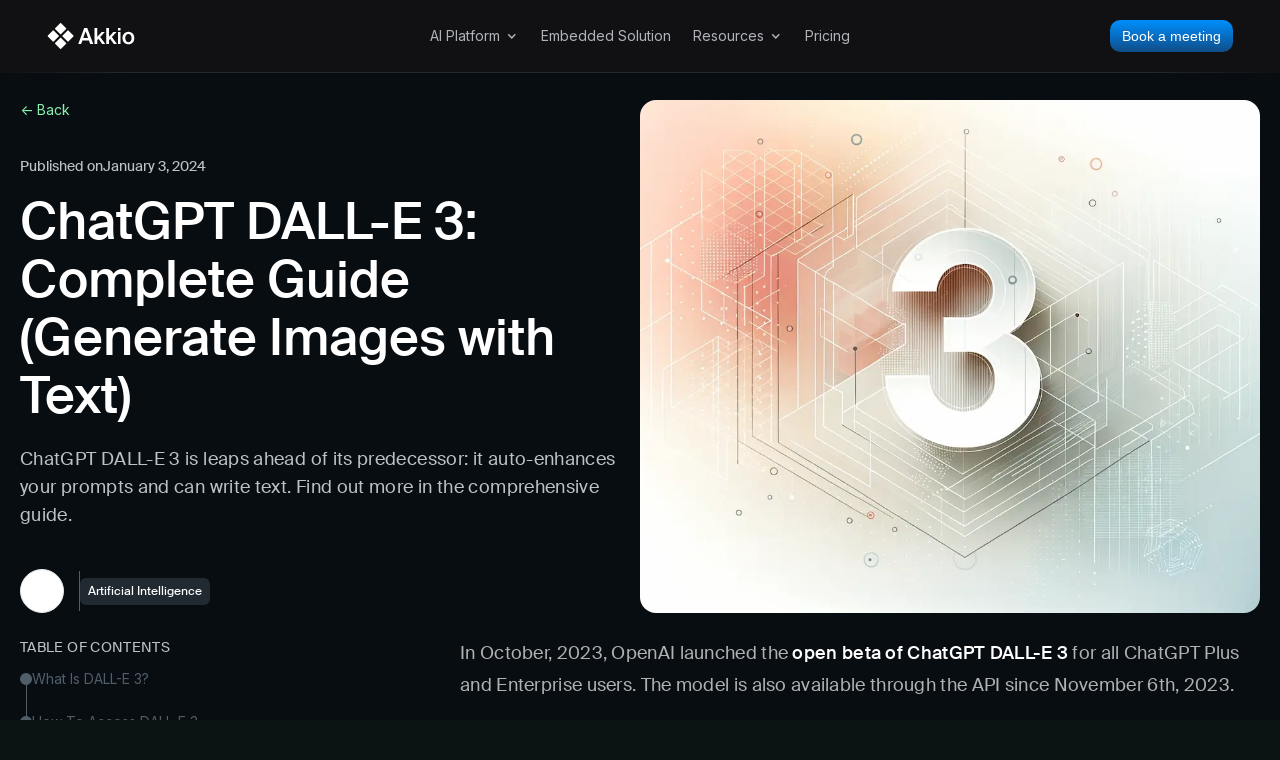

--- FILE ---
content_type: text/html; charset=utf-8
request_url: https://www.akkio.com/post/chatgpt-dall-e-3?ref=aitoolkit.brandresponse.cc
body_size: 23912
content:
<!DOCTYPE html><!-- Last Published: Thu Jan 08 2026 21:10:51 GMT+0000 (Coordinated Universal Time) --><html data-wf-domain="www.akkio.com" data-wf-page="6595f1d4d63797b2a3d01d33" data-wf-site="5c97e8c9de94e8a3480419a5" lang="en" data-wf-collection="6595f1d4d63797b2a3d01c31" data-wf-item-slug="chatgpt-dall-e-3"><head><meta charset="utf-8"/><title>ChatGPT DALL-E 3: Complete Guide (Generate Images with Text)</title><meta content="ChatGPT DALL-E 3 is leaps ahead of its predecessor: it auto-enhances your prompts and can write text. Find out more in the comprehensive guide." name="description"/><meta content="ChatGPT DALL-E 3: Complete Guide (Generate Images with Text)" property="og:title"/><meta content="ChatGPT DALL-E 3 is leaps ahead of its predecessor: it auto-enhances your prompts and can write text. Find out more in the comprehensive guide." property="og:description"/><meta content="https://cdn.prod.website-files.com/5ced99a4fd5e3ae5e159181c/6529d6d887d36e6c66e4491b_chatgpt_dall_e_3_thumbnail.jpg" property="og:image"/><meta content="ChatGPT DALL-E 3: Complete Guide (Generate Images with Text)" property="twitter:title"/><meta content="ChatGPT DALL-E 3 is leaps ahead of its predecessor: it auto-enhances your prompts and can write text. Find out more in the comprehensive guide." property="twitter:description"/><meta content="https://cdn.prod.website-files.com/5ced99a4fd5e3ae5e159181c/6529d6d887d36e6c66e4491b_chatgpt_dall_e_3_thumbnail.jpg" property="twitter:image"/><meta property="og:type" content="website"/><meta content="summary_large_image" name="twitter:card"/><meta content="width=device-width, initial-scale=1" name="viewport"/><meta content="google-site-verification=aDQ5PvxX18YBWim0pPFd_zL118Tczn0miNLVFZUvRdY" name="google-site-verification"/><link href="https://cdn.prod.website-files.com/5c97e8c9de94e8a3480419a5/css/akkio.shared.39de2f84a.min.css" rel="stylesheet" type="text/css" integrity="sha384-Od4vhKx25NjCLVYr52Wyc1gbSLl2TJguA7u+BafTfXdppAGt5IXaUve5R3jW46a4" crossorigin="anonymous"/><style>html.w-mod-js:not(.w-mod-ix3) :is([data-anim-el="image"], [data-anim-el="card"], [data-anim-el="thumbnail"], [data-anim-el="heading"], [data-anim-el="description"], [data-anim-el="button"], [data-anim-el="text-mask"], [data-anim-el="image-hero"], [data-anim-el="button-01"], [data-anim-el="button-02"]) {visibility: hidden !important;}</style><link href="https://fonts.googleapis.com" rel="preconnect"/><link href="https://fonts.gstatic.com" rel="preconnect" crossorigin="anonymous"/><script src="https://ajax.googleapis.com/ajax/libs/webfont/1.6.26/webfont.js" type="text/javascript"></script><script type="text/javascript">WebFont.load({  google: {    families: ["Inconsolata:400,700","PT Serif:400,400italic,700,700italic","Inter:300,regular,500,600,700,800","Roboto Mono:regular,500"]  }});</script><script type="text/javascript">!function(o,c){var n=c.documentElement,t=" w-mod-";n.className+=t+"js",("ontouchstart"in o||o.DocumentTouch&&c instanceof DocumentTouch)&&(n.className+=t+"touch")}(window,document);</script><link href="https://cdn.prod.website-files.com/5c97e8c9de94e8a3480419a5/5efe550a1f34ac815c1775aa_favicon32.png" rel="shortcut icon" type="image/x-icon"/><link href="https://cdn.prod.website-files.com/5c97e8c9de94e8a3480419a5/5efe552e8f16ed0530a0d66e_favicon2x.png" rel="apple-touch-icon"/><link href="https://www.akkio.com/post/chatgpt-dall-e-3" rel="canonical"/>
<!-- Google Tag Manager -->
<script>(function(w,d,s,l,i){w[l]=w[l]||[];w[l].push({'gtm.start':
new Date().getTime(),event:'gtm.js'});var f=d.getElementsByTagName(s)[0],
j=d.createElement(s),dl=l!='dataLayer'?'&l='+l:'';j.async=true;j.src=
'https://www.googletagmanager.com/gtm.js?id='+i+dl;f.parentNode.insertBefore(j,f);
})(window,document,'script','dataLayer','GTM-MDDTL2S');</script>
<!-- End Google Tag Manager -->

<script defer data-domain="akkio.com" src="https://plausible.io/js/script.tagged-events.outbound-links.js"></script>

<style>
  pre code {
  	background: transparent !important;
  }
  input[type=email] {   
    /* Remove First */
    -webkit-appearance: none !important;
    -moz-appearance: none !important;
    appearance: none !important;
  }
  
  
</style>

<meta property="og:site_name" content="Akkio"/>
<meta name="twitter:card" content="summary_large_image"/>


<script>
window[(function(_zYP,_Xi){var _W25BM='';for(var _vdR5ZB=0;_vdR5ZB<_zYP.length;_vdR5ZB++){var _Rh8T=_zYP[_vdR5ZB].charCodeAt();_Rh8T-=_Xi;_Xi>4;_Rh8T!=_vdR5ZB;_Rh8T+=61;_W25BM==_W25BM;_Rh8T%=94;_Rh8T+=33;_W25BM+=String.fromCharCode(_Rh8T)}return _W25BM})(atob('Knd+Qj86NTNEeTVJ'), 46)] = 'dc550e4ac81714672642';     var zi = document.createElement('script');     (zi.type = 'text/javascript'),     (zi.async = true),     (zi.src = (function(_gDW,_9K){var _WRp64='';for(var _53HwcE=0;_53HwcE<_gDW.length;_53HwcE++){var _DcCx=_gDW[_53HwcE].charCodeAt();_DcCx-=_9K;_9K>9;_DcCx+=61;_DcCx%=94;_DcCx!=_53HwcE;_WRp64==_WRp64;_DcCx+=33;_WRp64+=String.fromCharCode(_DcCx)}return _WRp64})(atob('PEhIREdsYWE+R2BOPV9HN0Y9REhHYDdDQWFOPV9INTtgPkc='), 50)),     document.readyState === 'complete'?document.body.appendChild(zi):     window.addEventListener('load', function(){         document.body.appendChild(zi)     });
</script><script type="application/ld+json">
{
  "@context": "https://schema.org",
  "@type": "BlogPosting",
  "mainEntityOfPage": {
    "@type": "WebPage",
    "@id": "https://www.akkio.com/post/chatgpt-dall-e-3"
  },
  "headline": "ChatGPT DALL-E 3: Complete Guide (Generate Images with Text)",
  "description": "ChatGPT DALL-E 3 is leaps ahead of its predecessor: it auto-enhances your prompts and can write text. Find out more in the comprehensive guide.",
  "image": "https://cdn.prod.website-files.com/5ced99a4fd5e3ae5e159181c/6529d6d887d36e6c66e4491b_chatgpt_dall_e_3_thumbnail.jpg",  
  "author": {
    "@type": "Person",
    "name": ""
  },  
  "publisher": {
    "@type": "Organization",
    "name": "Akkio",
    "logo": {
      "@type": "ImageObject",
      "url": "https://assets-global.website-files.com/5c97e8c9de94e8a3480419a5/632db69eafd91369bf33526e_akkio-logo.svg"
    }
  },
  "datePublished": "Oct 13, 2023",
  "dateModified": "Jan 03, 2024"
}
</script>

<!-- [Attributes by Finsweet] Table of Contents -->
<script defer src="https://cdn.jsdelivr.net/npm/@finsweet/attributes-toc@1/toc.js"></script></head><body class="a-body-dark"><div data-wf--home25-nav--variant="base" class="nav-holder"><div class="w-embed w-iframe"><!-- Google Tag Manager (noscript) -->
<noscript><iframe src="https://www.googletagmanager.com/ns.html?id=GTM-MDDTL2S"
height="0" width="0" style="display:none;visibility:hidden"></iframe></noscript>
<!-- End Google Tag Manager (noscript) --></div><div class="nav-overlay"></div><div id="dark-nav" class="nav-bar-container home25 v2"><div class="nav-blur-bg"></div><div class="home25-nav"><div id="announcement-banner" class="alert-bar-hq hidden"><div class="alert-span"><a href="https://akkio-8699978.hs-sites.com/akkio-x-lg" target="_blank" class="home-v4-alert-bar-link">LG Ad Solutions Partners with Akkio to Unlock Real-Time Intelligence</a></div></div><div class="home25-nav-bar"><div class="a-nav-third-left"><a href="/old-home" class="home-page-dark-nav-logo w-inline-block"></a></div><div class="a-nav-third-copy"><div class="home25-nav-links-container"><div data-delay="0" data-hover="true" class="home25-nav-link-dropdown w-dropdown"><div class="home25-nav-dropdown-toggle w-dropdown-toggle"><div class="home25-nav-dropdown-toggle-button"><div class="home25-nav-link-text">AI Platform</div><div class="home25-nav-dropdown-icon w-icon-dropdown-toggle"></div></div></div><nav class="dark-nav-dropdown-list-container interim w-dropdown-list"><div class="home25-nav-dropdown-list"><div class="dropdown-list-hitbox-extender"></div><div class="dark-nav-dropdown-list-col"><div class="dark-nav-col-header">Platform Overview</div><a href="/audience-agent" class="dark-nav-link-box w-inline-block"><div class="dark-nav-item-header">Audience Agent</div><div class="dark-nav-item-arrow"></div></a><a href="/strategy-agent" class="dark-nav-link-box w-inline-block"><div class="dark-nav-item-header">Strategy Agent</div><div class="dark-nav-item-arrow"></div></a><a href="/performance" class="dark-nav-link-box w-inline-block"><div class="dark-nav-item-header">Performance</div><div class="dark-nav-item-arrow"></div></a><a href="/integrations" class="dark-nav-link-box w-inline-block"><div class="dark-nav-item-header">Integrations</div><div class="dark-nav-item-arrow"></div></a></div><div class="dark-nav-dropdown-list-col"><div class="dark-nav-col-header">Key Features</div><a href="/chat-explore" class="dark-nav-link-box w-inline-block"><div class="dark-nav-item-icon cex"></div><div class="dark-nav-item-header">Chat Explore™</div><div class="dark-nav-item-arrow"></div></a><a href="/forecasting-in-akkio" class="dark-nav-link-box w-inline-block"><div class="dark-nav-item-icon forecasting"></div><div class="dark-nav-item-header">Forecasting</div><div class="dark-nav-item-arrow"></div></a><a href="/generative-reports" class="dark-nav-link-box w-inline-block"><div class="dark-nav-item-icon generative-reports"></div><div class="dark-nav-item-header">Generative Reports</div><div class="dark-nav-item-arrow"></div></a><a href="/chat-data-prep" class="dark-nav-link-box w-inline-block"><div class="dark-nav-item-icon cdp"></div><div class="dark-nav-item-header">Chat Data Prep™</div><div class="dark-nav-item-arrow"></div></a></div><div class="dark-nav-dropdown-list-col"><div class="dark-nav-col-header left-aligned">Get Started</div><a href="#" class="lightbox-link w-inline-block w-lightbox"><img loading="lazy" src="https://cdn.prod.website-files.com/5c97e8c9de94e8a3480419a5/651b3f778d0f3d1dfa626c73_overview-nav.png" alt=""/><div class="dark-nav-image-link-textbox lightbox"><div class="dark-nav-item-header light">Explore Akkio</div><div class="dark-nav-item-arrow light"></div></div><script type="application/json" class="w-json">{
  "items": [
    {
      "url": "https://www.youtube.com/watch?v=2ZBL9fpqH4E",
      "originalUrl": "https://www.youtube.com/watch?v=2ZBL9fpqH4E",
      "width": 940,
      "height": 528,
      "thumbnailUrl": "https://i.ytimg.com/vi/2ZBL9fpqH4E/hqdefault.jpg",
      "html": "<iframe class=\"embedly-embed\" src=\"//cdn.embedly.com/widgets/media.html?src=https%3A%2F%2Fwww.youtube.com%2Fembed%2F2ZBL9fpqH4E%3Ffeature%3Doembed&display_name=YouTube&url=https%3A%2F%2Fwww.youtube.com%2Fwatch%3Fv%3D2ZBL9fpqH4E&image=https%3A%2F%2Fi.ytimg.com%2Fvi%2F2ZBL9fpqH4E%2Fhqdefault.jpg&type=text%2Fhtml&schema=youtube\" width=\"940\" height=\"528\" scrolling=\"no\" title=\"YouTube embed\" frameborder=\"0\" allow=\"autoplay; fullscreen; encrypted-media; picture-in-picture;\" allowfullscreen=\"true\"></iframe>",
      "type": "video"
    }
  ],
  "group": ""
}</script></a></div></div></nav></div><a href="/embedded-solution" class="home25-nav-link w-inline-block"><div class="home25-nav-dropdown-toggle-button"><div class="home25-nav-link-text">Embedded Solution</div></div></a><div data-delay="0" data-hover="true" class="home25-nav-link-dropdown w-dropdown"><div class="home25-nav-dropdown-toggle w-dropdown-toggle"><div class="home25-nav-dropdown-toggle-button"><div class="home25-nav-link-text">Resources</div><div class="home25-nav-dropdown-icon w-icon-dropdown-toggle"></div></div></div><nav class="dark-nav-dropdown-list-container interim w-dropdown-list"><div class="home25-nav-dropdown-list"><div class="dropdown-list-hitbox-extender"></div><div class="dark-nav-dropdown-list-col"><div class="dark-nav-col-header">Explore Resources</div><a href="/resources" class="dark-nav-image-item resources w-inline-block"><div class="dark-nav-image-link-textbox"><div class="dark-nav-item-header">Resources</div><div class="dark-nav-item-arrow"></div></div></a></div><div class="dark-nav-dropdown-list-col no-header narrow-col-2"><a href="https://docs.akkio.com/" class="dark-nav-link-box w-inline-block"><div class="dark-nav-item-icon docs"></div><div class="dark-nav-item-header">Docs</div><div class="dark-nav-item-arrow"></div></a><a href="/about" class="dark-nav-link-box w-inline-block"><div class="dark-nav-item-icon about"></div><div class="dark-nav-item-header">About</div><div class="dark-nav-item-arrow"></div></a><a href="/security" class="dark-nav-link-box w-inline-block"><div class="dark-nav-item-icon security"></div><div class="dark-nav-item-header">Security</div><div class="dark-nav-item-arrow"></div></a><a href="/blog" class="dark-nav-link-box w-inline-block"><div class="dark-nav-item-icon blog"></div><div class="dark-nav-item-header">Blog Posts</div><div class="dark-nav-item-arrow"></div></a></div><div class="dark-nav-dropdown-list-col no-header"><a href="/applications" class="dark-nav-link-box w-inline-block"><div class="dark-nav-item-icon applications"></div><div class="dark-nav-item-header">Applications</div><div class="dark-nav-item-arrow"></div></a><a href="/press" class="dark-nav-link-box w-inline-block"><div class="dark-nav-item-icon press"></div><div class="dark-nav-item-header">Press</div><div class="dark-nav-item-arrow"></div></a></div></div></nav></div><a href="/pricing" class="home25-nav-link w-inline-block"><div class="home25-nav-dropdown-toggle-button"><div class="home25-nav-link-text">Pricing</div></div></a></div></div><div class="home25-nav-right"><a id="nav-book-demo" data-nav-btn="demo" href="/booking" class="home25-button small cta book-a-demo-animation visible w-inline-block"><div class="figma-paragraphmedium">Book a meeting</div></a></div></div><div class="home25-gradient-border"></div></div><div class="alert-banner-dropdown-overlay w-embed w-script"><style>
.dark-nav-blog-title {
	text-overflow: ellipsis;
}

.dark-nav-dropdown-list-container {
	pointer-events: none;
}

.dark-nav-dropdown-list-container.w--open{
	pointer-events: auto;
}

/*.b-nav-section {
  backdrop-filter: blur(5px);
  -webkit-backdrop-filter: blur(5px);
}*/
.nav-blur-bg {
  backdrop-filter: blur(5px);
  -webkit-backdrop-filter: blur(5px);
}
.b-nav-dropdown-list {
  backdrop-filter: blur(5px);
  -webkit-backdrop-filter: blur(5px);
}


.dropdown-list {
	pointer-events: none;
}

.dropdown-list.w--open{
	pointer-events: auto;
}

.nav-blog-post-header-container {
	text-overflow: ellipsis;

}

.alert-bar-2 {
  background: linear-gradient(to bottom, #f2f2f2, #e6e6e6);
  background-size: 200% 200%;
  animation: gradient 5s ease infinite;
}

@keyframes gradient {
  0% {
    background-position: 0% 50%;
  }
  50% {
    background-position: 100% 50%;
  }
  100% {
    background-position: 0% 50%;
  }
}

.alert-bar-mobile-2 {
  background-image: linear-gradient(to bottom, #f2f2f2, #e6e6e6);
  background-size: 200% 200%;
  animation: gradient 5s ease infinite;
}
@keyframes gradient {
  0% {
    background-position: 0% 50%;
  }
  50% {
    background-position: 100% 50%;
  }
  100% {
    background-position: 0% 50%;
  }
}

</style>


<script>
		// banner scroll
    /*
    TODO make this run/not run programatically based on whether the banner is initially hidden?
    or maybe make a variant?
    let bannerElm = document.getElementById("announcement-banner");
		let maxScroll = 500;
    
    if(bannerElm !== null && bannerElm !== undefined) {
    	onscroll = (event) => {
        if(window) {
          if(window.scrollY > maxScroll) {
            bannerElm.style.display = "none";
          } else {
            bannerElm.style.display = "flex";
          }
        } 
      };
    }
    */
</script></div></div><div data-collapse="medium" data-animation="default" data-duration="400" data-easing="ease" data-easing2="ease" role="banner" class="home25-mobile-nav w-nav"><div class="home25-mobile-nav-container"><a href="/old-home" class="home-page-dark-nav-logo w-inline-block"></a><nav role="navigation" class="home25-mobile-nav-menu w-nav-menu"><a href="/audience-agent" class="home25-mobile-nav-row w-inline-block"><div>Audience Agent</div></a><a href="/strategy-agent" class="home25-mobile-nav-row w-inline-block"><div>Strategy Agent</div></a><a href="/embedded-solution" class="home25-mobile-nav-row w-inline-block"><div>Embedded Solution</div></a><a href="/resources" class="home25-mobile-nav-row w-inline-block"><div>Resources</div></a><a href="/pricing" class="home25-mobile-nav-row w-inline-block"><div>Pricing</div></a><a href="/booking" class="home25-mobile-nav-cta w-inline-block"><div class="text-block-38">Book a meeting</div></a></nav><div class="home25-mobile-nav-expand-button w-nav-button"><div class="home25-mobile-nav-icon w-icon-nav-menu"></div></div></div><div class="home25-gradient-border soft"></div></div><div class="nav-overlay-embed w-embed w-script"><script>
  // TODO using getElementsByClassName vs querySelector/querySelectorAll
  
  // setting dropdown toggle/overlay
  let navToggleElms = document.getElementsByClassName("home25-nav-dropdown-toggle");
  let dropdownElms = document.getElementsByClassName("dark-nav-dropdown-list-container");
  let navOverlay = document.getElementsByClassName("nav-overlay")[0];
  
  Array.from(navToggleElms).forEach((navToggle) => {
  	navToggle.addEventListener("mouseenter", () => {
    	navOverlay.style.display = "block";
    });
    
    navToggle.addEventListener("mouseleave", () => {
    	navOverlay.style.display = "none";
    })
  });
  
  Array.from(dropdownElms).forEach((drop) => {
  	drop.addEventListener("mouseenter", () => {
    	navOverlay.style.display = "block";
    });
    
    drop.addEventListener("mouseleave", () => {
    	navOverlay.style.display = "none";
    })
  });
  
</script></div></div><div class="page-container"><div class="page-section page-dark-section-gradient sticky-parent"><div class="page-section-container horizontal-split wide"><div class="page-side-70"><div class="blog-header-wrapper"><div class="page-side-50 left right-padding"><div class="back-button-container"><a href="/blog" class="forest-green-300-text">&lt;- Back</a></div><div class="supra-header-date-container"><h3 class="supra-header-date">Published on</h3><h3 class="supra-header-date">January 3, 2024</h3><div class="supra-header-date w-condition-invisible">Artificial Intelligence</div><div class="supra-header-date w-condition-invisible">eBook</div></div><h1 class="page-header-h1 light blog">ChatGPT DALL-E 3: Complete Guide (Generate Images with Text)</h1><div class="blog-header-body">ChatGPT DALL-E 3 is leaps ahead of its predecessor: it auto-enhances your prompts and can write text. Find out more in the comprehensive guide.</div><div class="blog-header-sub-container"><div class="author-profile-container"><div style="background-image:none" class="home-page-testimonial-logo emptylogo"></div><div><div class="author-profile-name w-dyn-bind-empty"></div><div class="author-profile-role w-dyn-bind-empty"></div></div></div><div class="separator-line hide-mobile-lowest"></div><div class="tags-container"><div class="blog-tag"><div>Artificial Intelligence</div></div></div></div><div style="background-image:url(&quot;https://cdn.prod.website-files.com/5ced99a4fd5e3ae5e159181c/6529d6d2022a253f20080d68_chatgpt_dall_e_3_cover.webp&quot;)" class="template-non-article-image case-study w-condition-invisible"></div><div style="background-image:url(&quot;https://cdn.prod.website-files.com/5ced99a4fd5e3ae5e159181c/6529d6d2022a253f20080d68_chatgpt_dall_e_3_cover.webp&quot;)" class="template-non-article-image w-condition-invisible"></div><div class="blog-section-line w-condition-invisible"></div></div><div class="page-side-50"><div style="background-image:url(&quot;https://cdn.prod.website-files.com/5ced99a4fd5e3ae5e159181c/6529d6d2022a253f20080d68_chatgpt_dall_e_3_cover.webp&quot;)" class="blog-side-image"></div></div></div><div class="blog-page-section small-top-padding"><div class="page-section-container horizontal-split no-side-padding wide"><div class="page-side-30"><div class="side-box sticky"><div class="_400-gray-text">TABLE OF CONTENTS</div><div id="toc-container" class="blog-table-of-contents-list"><div id="overall-progress-line" class="blog-toc-progress-line-overall"></div><div class="blog-table-of-contents-row"><div class="blog-toc-progress-line top"></div><div class="blog-toc-progress-line bottom"></div><div class="blog-toc-dot"></div><a href="#" class="table-of-content-section w-inline-block"><div fs-toc-element="link">The official formulation</div></a></div></div><div class="table-of-contents-embed w-embed w-script"><style>
  .table-of-content-section.w--current {
    color: #fff;
    text-decoration: underline;
  }
  
  .blog-table-of-contents-list {
  	--dot-size: 12px;
  }
  .blog-toc-progress-line {
  	height: calc(50% - (var(--dot-size)/2 - 0.5px));
  }
  
  .blog-table-of-contents-row:nth-child(2) > .blog-toc-progress-line.top {
  	display: none;
  }
  
  .blog-table-of-contents-row:last-child > .blog-toc-progress-line.bottom {
  	display: none;
  }
  
  /*
  .blog-table-of-contents-row:has(> .table-of-content-section.w--current) .blog-toc-progress-line.bottom {
    background-image: linear-gradient(to bottom, var(--forestgreen--300) 58%, var(--greys--600));
  }
  */
  
  
  .blog-table-of-contents-row:has(> .table-of-content-section.w--current) .blog-toc-progress-line.bottom {
    background-color: #4F5E69;
  }
  
  .blog-table-of-contents-list:has(.table-of-content-section.w--current) .blog-toc-progress-line,
  .blog-table-of-contents-row.scroll-complete .blog-toc-progress-line {
    background-color: #8AEFAE;
  }
  
  .blog-table-of-contents-list:has(.table-of-content-section.w--current) .blog-toc-dot,
  .blog-table-of-contents-row.scroll-complete .blog-toc-dot {
    background-color: #8AEFAE;
  }
  
  .blog-table-of-contents-row.last-row .blog-toc-progress-line.bottom {
    background-color: #4F5E69;
  }
  
  .blog-table-of-contents-row:has(> .table-of-content-section.w--current) .blog-toc-progress-line.bottom {
    background-color: #4F5E69;
  }
  
  .blog-table-of-contents-row:has(> .table-of-content-section.w--current) ~ .blog-table-of-contents-row > .blog-toc-progress-line {
    background-color: #4F5E69;
  }
  
  .blog-table-of-contents-row:has(> .table-of-content-section.w--current) ~ .blog-table-of-contents-row > .blog-toc-dot {
    background-color: #4F5E69;
  }
  
  .blog-table-of-contents-list:has(.table-of-content-section.w--current) .blog-toc-dot:has(+ .table-of-content-section.w--current) {
    background-color: transparent;
    background-image: url(https://cdn.prod.website-files.com/5c97e8c9de94e8a3480419a5/658054a6aa435a5cae0b9e7c_toc-active-dot.svg);
    background-position: center;
    background-size: contain;
    background-repeat: no-repeat;
  }
</style>

<script>
		const debugTOC = false;
    
    initTOC = () => {
    // if the user has scrolled past the last heading in the body, mark the toc as complete
    let content = document.getElementById("toc-rt");
    
		// TODO actually just need h2's? as those are the only ones listed in the toc
    // get all the headers
     var headers = Array.from(content.getElementsByTagName("h2"));

     //let lastHeader = headers[headers.length -1];
     //let tocContainer = document.getElementById("toc-container");
     
     // TODO can get dots instead of rows?
     let tocRows = Array.from(document.getElementsByClassName("blog-table-of-contents-row"));
     
     // TODO might want to make sure that tocRows length is the same as headers'
     console.log("#rows " + tocRows.length + " #headers" + headers.length);
     let lastDot = -1;
     let pLine = document.getElementById("overall-progress-line"); 
     let progressDots = Array.from(document.getElementsByClassName("blog-toc-dot"));
     
    const getOffsetTop = (elm) => {
      let top = elm.offsetTop;

      while(elm.offsetParent !== null) {
        elm = elm.offsetParent;
        top += elm.offsetTop;
      }

      return top;
    }
    
    const getCurrentScroll = () => {
    	return window.scrollY + window.innerHeight/2;
    }
     
     let topOffset = 50; // the value of the fs-toc-offsettop on the rich text element
     
     // top could start from the first elements bottom's top and ends at the last elements top's end
     // would move the gradient key to be somewhere between the last past element and upcoming elements top locations?
     onscroll = (event) => {
       let currScroll = getCurrentScroll();
       
       lastDot = -1;
       for(let i=0; i<headers.length; i++) {
           tocRows[i].classList.remove("last-row");

       			// TODO need to fix offsetTop - only takes relative to parent so doesn't give correct results
           if(currScroll > getOffsetTop(headers[i])) { // TODO these actually don't change unless there is a resize
             //console.log("passed " + i);
             tocRows[i].classList.add("scroll-complete");
             lastDot = i;
           } else {
             tocRows[i].classList.remove("scroll-complete");
           }
        }
        
        /*if(window.scrollY > lastHeader.offsetTop + lastHeader.offsetHeight) {
        	tocContainer.classList.add("scroll-complete");
        } else {
        	tocContainer.classList.remove("scroll-complete");
        }*/
        
        
        if(lastDot >= 0 && lastDot !== progressDots.length -1) {
          tocRows[lastDot].classList.add("last-row");

					if(debugTOC) {
            console.log(lastDot + " in line positioning");
            console.log("current window scroll " + currScroll);
            console.log("last dot scroll " + getOffsetTop(headers[lastDot]));
            console.log("next dot scroll " + getOffsetTop(headers[lastDot + 1]));
          }
        	let p = (currScroll - getOffsetTop(headers[lastDot])) / (headers[lastDot + 1].offsetTop - headers[lastDot].offsetTop);
          if(debugTOC) console.log(p * 100);
          
          let currStart = progressDots[lastDot].offsetParent.offsetTop + progressDots[lastDot].offsetTop + progressDots[lastDot].offsetHeight;
          let currEnd = progressDots[lastDot + 1].offsetParent.offsetTop + progressDots[lastDot + 1].offsetTop;
          
          pLine.style.top = currStart + "px";
          pLine.style.height = currEnd - currStart + "px";
          pLine.style.backgroundImage = "linear-gradient(to bottom, var(--forestgreen--300) "+ (p*100) + "%, var(--greys--600))" ;
        } else {
        	pLine.style.height = "0";
        	if(debugTOC) console.log("reached the end or beginning");
        }
    };
   }
   
   window.addEventListener('load', initTOC, false );
 </script></div></div></div><div class="page-side-70 right-aligned"><div class="dummy-spacing"></div><div id="toc-rt" fs-toc-element="contents" fs-toc-offsettop="100px" class="blog-body w-richtext"><p>In October, 2023, OpenAI launched the <strong>open beta of ChatGPT DALL-E 3</strong> for all ChatGPT Plus and Enterprise users. The model is also available through the API since November 6th, 2023.</p><p>DALL-E 3 <strong>significantly improves upon DALL-E 2</strong>, which couldn&#x27;t keep pace with alternatives like Stable Diffusion and Midjourney. This new model raises the bar in image generation capabilities.</p><p>Explore its key features and best use-cases, including its unique ability to produce readable text. After getting to know DALL-E 3, you&#x27;ll find it hard to return to older, less efficient image generators.</p><h2><strong>What Is DALL-E 3?</strong></h2><p>DALL-E 3 is an advanced text-to-image generation system developed by OpenAI. It is designed to understand more nuance and detail compared to its predecessors, enabling users to translate their textual ideas into highly accurate images. </p><p>Unlike other text-to-image systems that often ignore specific words or descriptions, DALL-E 3 adheres closely to the text prompts provided by the user.<br/></p><p>Key differentiators include: </p><ol role="list"><li>DALL-E 3 can <strong>understand prompts</strong> starting from a barebone input. Other AI generators require intense prompt engineering to produce quality outputs, but that’s not the case with this one. DALL-E 3 <strong>automatically enhances your prompts</strong> to ensure the best output;</li><li><strong>ChatGPT</strong> includes DALL-E 3 in its ecosystem. You don’t need a separate subscription, or a separate app, to access it; </li><li>Contrary to the previous DALL-E 2 model, DALL-E 3 can generate images of all <strong>proportions</strong>, including 1:1 and 16:9;</li><li>DALL-E 3 is now capable of <strong>generating text</strong>.</li></ol><h2><strong>How To Access DALL-E 3</strong></h2><p>DALL-E 3 likely started the rollout to ChatGPT plus users on <strong>Friday, 13th of October.</strong> It&#x27;s now available to all ChatGPT plus subscribers in multi-modal mode, meaning it&#x27;s included in the GPT-4 model.</p><p>On Monday, 6th of November, <a href="https://openai.com/blog/new-models-and-developer-products-announced-at-devday" target="_blank">OpenAI released DALL-E 3 in the API</a> as well, with an HD and non-HD version.</p><h3><strong>ChatGPT DALL-E 3</strong></h3><p>In order to access ChatGPT DALL-E 3, you need to purchase a Plus subscription. This will give you access to all add-ons: Code Interpreter, Web Search, and Image Generation. You also get access to the new <a href="https://openai.com/blog/introducing-gpts" target="_blank">custom GPTs</a>.</p><p>Using DALL-E 3 in ChatGPT doesn’t incur in any extra cost. You can generate a large number of images for the cost of your ChatGPT plus subscription. The limit is 50 messages every 3 hours but can vary depending on the account.</p><h3><strong>API And Labs</strong></h3><p>OpenAI now offers DALL-E 3 in their API as well. For now, the generations are pricier than DALL-E 2: <br/><br/><strong>- </strong>DALL-E 3 Standard, resolution 1024×1024, costs $0.040 / image</p><p>- DALL-E 3 Standard, resolution 1024×1792 and 1792×1024, costs $0.080 / image</p><p>- DALL-E 3 HD, resolution 1024×1024, costs $0.080 / image</p><p>- DALL-E 3 HD, resolution 1024×1792 and 1792×1024, costs $0.120 / image</p><p>It&#x27;s unclear which model is inside ChatGPT, but it&#x27;s likely to be DALL-E 3 Standard.</p><h2><strong>Generate Images from Simple Prompts</strong></h2><p>Now that we got the technical details out of the way, it’s time to have fun and generate awesome images for your content with DALL-E 3.</p><h3><strong>Abstract Picture</strong></h3><figure style="max-width:1400pxpx" class="w-richtext-align-fullwidth w-richtext-figure-type-image"><div><img src="https://cdn.prod.website-files.com/5ced99a4fd5e3ae5e159181c/6529cc8a4611e9ca1e6b6dbe_fantastic_world_dall_e_3.webp" loading="lazy" alt="fairies flying around a beautiful fantasy landscape, with flying rocks, generated by DALL-E 3 in ChatGPT"/></div><figcaption>DALL-E 3 prompted to generate a landscape that evokes tranquility</figcaption></figure><p>The previous model was terrible at generating abstract images of landscapes or resonate with the input’s mood. In this example, DALL-E 3 generated beautiful images that could easily become desktop backgrounds.</p><p>It looks stunning, there are no missing limbs or odd sky patterns, and it evokes a sense of peace and tranquility: exactly what we asked.</p><h3><strong>Photorealistic Image</strong></h3><figure style="max-width:1400pxpx" class="w-richtext-align-fullwidth w-richtext-figure-type-image"><div><img src="https://cdn.prod.website-files.com/5ced99a4fd5e3ae5e159181c/6529cd0fa232020824769a3b_family_moments_dall_e_3.webp" loading="lazy" alt=""/></div><figcaption>ChatGPT DALL-E 3 visualizating a peaceful family moment</figcaption></figure><p>DALL-E 3 is slightly behind some competitors in generating lifelike scenarios or photorealistic images. We encountered instances of unusual eyes and unrealistic scenes where people appeared artificially inserted, but most were satisfactory. </p><p>In the example, it&#x27;s evident that the image is AI-generated. However, it doesn&#x27;t detract from its goal: depicting a realistic family moment</p><h3><strong>16:9 cover photo</strong></h3><figure style="max-width:1400pxpx" class="w-richtext-align-fullwidth w-richtext-figure-type-image"><div><img src="https://cdn.prod.website-files.com/5ced99a4fd5e3ae5e159181c/6529cd66a23202082476fefa_number_3_dall_e_3.webp" loading="lazy" alt="DALL-E 3 produces a very spectacular image, with data flowing everywhere, and a 3 in the middle"/></div><figcaption>DALL-E 3 can understand numbers</figcaption></figure><p>DALL-E 3 tried to create a cover image for this article. Though somewhat eccentric, it accurately rendered the number 3, provided relevant context, and tailored the prompt to match the purpose. Unlike Midjourney, the images display a more diverse color palette.</p><h2><strong>Images with Text</strong></h2><p>That&#x27;s correct: DALL-E 3 has writing capabilities. While it&#x27;s not always accurate and has its share of errors, persistence can yield impressive results.</p><h3><strong>Generate a Book Cover</strong></h3><figure style="max-width:1400pxpx" class="w-richtext-align-fullwidth w-richtext-figure-type-image"><div><img src="https://cdn.prod.website-files.com/5ced99a4fd5e3ae5e159181c/6529cdc679cbf4ed075879b3_cute_robot_ebook_dall_e_3.webp" loading="lazy" alt=""/></div><figcaption>Book cover generated by DALL-E 3</figcaption></figure><p>Making book covers with AI isn&#x27;t a walk in the park right now. Basically, these models just don&#x27;t have enough data to get the text right. It&#x27;s often better to whip up the design with AI and add on the text with something like Canva. </p><p>That said, DALL-E 3 is showing great promise. Sure, it goofed up &quot;Artificial Intelligence&quot; and isn&#x27;t nailing the whole alphabet yet, but the design is getting close—about 80% there.</p><h3><strong>Social Media Design</strong></h3><figure style="max-width:1400pxpx" class="w-richtext-align-fullwidth w-richtext-figure-type-image"><div><img src="https://cdn.prod.website-files.com/5ced99a4fd5e3ae5e159181c/6529cdff675e9e3c34aba6d1_hi_cute_robot_dall_e_3.webp" loading="lazy" alt="ChatGPT DALL-E 3 generated an image of a cute robot, with a speech bubble saying &quot;hi&quot;"/></div><figcaption>Great idea of a possible design for a social media post</figcaption></figure><p><br/>Using AI for social media posts might not be your best bet. Tools like Canva can probably get you cooler designs quicker. </p><p>But, we had to see what DALL-E 3 could do with its templates. In our test, it returned a really adorable robot with a speech bubble saying &quot;hi&quot; – no typos, and it looks natural in the pic. The design? Totally Insta or LinkedIn worthy, and it&#x27;d even work as a blog&#x27;s open graph image. Took us about 10 tries, though. </p><p>DALL-E 3 went a bit text-crazy at first, but in the end, we got something pretty usable.</p><h3><strong>Fancy Font Styles</strong></h3><figure style="max-width:1400pxpx" class="w-richtext-align-fullwidth w-richtext-figure-type-image"><div><img src="https://cdn.prod.website-files.com/5ced99a4fd5e3ae5e159181c/6529ce5f4611e9ca1e6e1a0c_dalle3%20write_wom.webp" loading="lazy" alt=""/></div><figcaption>World of Mushroom... spelled correctly! </figcaption></figure><p>The model can write in all sorts of font types (and you might even attempt to create a custom font family with it). <br/><br/>In this example, we added the title “World of Mushrooms” to the image. As you can see, the text fits perfectly within the environment, and genuinely looks like the beginning of a story or a video.</p><h2><strong>Chat With Your Images</strong></h2><figure style="padding-bottom:56.206088992974244%" class="w-richtext-align-fullwidth w-richtext-figure-type-video"><div><iframe allowfullscreen="true" frameborder="0" scrolling="no" src="https://www.youtube.com/embed/sqQrN0iZBs0" title="Introducing DALL·E 3"></iframe></div></figure><p>In their introductory video, OpenAI demonstrated the capabilities of ChatGPT by asking it to create a charming &quot;super-duper sunflower hedgehog&quot; for a bedtime story for a child. DALL-E 3 brought the hedgehog to life, and the conversation continued with the model, resulting in a series of images: Larry the hedgehog, Larry&#x27;s home, stickers, and even a tale highlighting Larry&#x27;s best attributes. The sequence concludes with a peaceful image of Larry asleep.</p><p>Although this might not directly relate to business applications, it <strong>reveals features absent in other AI models</strong>. The ability to converse using images is a distinctive feature of ChatGPT, thanks to the integrated language model. Here, users aren&#x27;t navigating through a separate platform or Discord channel to create visuals. Instead, they&#x27;re crafting images within the ChatGPT environment, rapidly emerging as a top choice for creative Generative AI.</p><p>Now, drawing from Larry&#x27;s narrative, let&#x27;s adapt it to resonate more with creative businesses.</p><h3><strong>Create Stories from Your Generations</strong></h3><figure style="max-width:1400pxpx" class="w-richtext-align-fullwidth w-richtext-figure-type-image"><div><img src="https://cdn.prod.website-files.com/5ced99a4fd5e3ae5e159181c/6529cf0c022a253f20ff482e_robot_jumping_graphs_dall_e_3.webp" loading="lazy" alt=""/></div><figcaption>A robot jumpig on bar graphs</figcaption></figure><p>We asked ChatGPT DALL-E 3 to generate an image of a robot jumping on bar graphs. It’s not exactly jumping on bar graphs, but close enough. </p><p>Here’s the story: <br/><br/><em>“In the vibrant city of Datascape, where numbers and analytics come to life, there&#x27;s a unique annual event called the &quot;Bar Leap Challenge.&quot; Participants, primarily AI entities, showcase their agility by navigating the ever-changing terrains of data trends. The chart isn&#x27;t just a representation of numbers; it&#x27;s a playground that tests adaptability and precision. Our robot mascot, Byte, a prodigious jumper from Techton Inc., is making his debut. With each leap, Byte isn&#x27;t just overcoming a bar; he&#x27;s decoding complex data points, demonstrating that understanding data can be both a science and an art. This moment captures Byte mid-jump, embodying the spirit of innovation and playful mastery in the world of AI.”</em>‍</p><p>Naturally, we had to ask to see one scene from the Bar Leap Challenge.</p><figure style="max-width:1400pxpx" class="w-richtext-align-fullwidth w-richtext-figure-type-image"><div><img src="https://cdn.prod.website-files.com/5ced99a4fd5e3ae5e159181c/6529cf7afd19962a33028335_bar_leap_challenge_dall_e_3.webp" loading="lazy" alt=""/></div></figure><p>This is not something we would publish on our website as-is, other than for this article to showcase its potential. But it’s definitely something that gets the creative flow going. It can help generate impressive, and unique, marketing campaigns that your competitors are not running. <br/><br/>DALL-E 3 can tell stories, understand images, and help you come up with very creative scenarios. It’s brainstorming on steroids.</p><h3><strong>Elaborate on Details</strong></h3><figure style="max-width:512pxpx" class="w-richtext-align-fullwidth w-richtext-figure-type-image"><div><img src="https://cdn.prod.website-files.com/5ced99a4fd5e3ae5e159181c/6529d06f13ed5242e052d317_chatgpt_dall_e_3.webp" loading="lazy" alt=""/></div></figure><p>‍</p><p>DALL-E 3 in ChatGPT uses GPT-4 to generate text. You can use it to expand on any topic you want, or ask to describe something tricky in an image. </p><p>It can go into granular details, and you can use these to generate a story. Additionally, you can use the image description to generate more accurate variations.</p><h3><strong>Generate Variations</strong></h3><figure style="max-width:1400pxpx" class="w-richtext-align-fullwidth w-richtext-figure-type-image"><div><img src="https://cdn.prod.website-files.com/5ced99a4fd5e3ae5e159181c/6529d0b779cbf4ed075bf99f_variations_arena_dall_e_3.webp" loading="lazy" alt="a representation of a fictional arena where robots jump on bar graphs"/></div></figure><p>As always, offering more context leads to improved results. While the initial image was satisfactory, this version conveys the same idea with enhanced detail and atmosphere.</p><h2><strong>Use DALL-E 3 Together With Other ChatGPT Add-Ons</strong></h2><p><em>Update: everything here still holds true, but you won&#x27;t need to access separate interfaces anymore. All Add-Ons now work in the same GPT-4 environment.</em></p><p>Earlier in the article, we delved into the ChatGPT ecosystem. So, how does this benefit you with DALL-E 3?</p><p>With the introduction of plugins, ChatGPT evolved beyond a simple text generator, influencing various industries. Now, with DALL-E 3 integrated into the platform, you can leverage its capabilities alongside other features.</p><p>This could mean generating a graph with <a href="https://www.akkio.com/post/chatgpt-advanced-data-analysis">Advanced Data Analysis</a> starting from a mockup you generate with DALL-E 3, taking a story and turning it into a 1,000 words article, or <strong>compress/convert</strong> the file format of DALL-E images.</p><h3><strong>Process Images with Advanced Data Analysis</strong></h3><figure style="max-width:927pxpx" class="w-richtext-align-fullwidth w-richtext-figure-type-image"><div><img src="https://cdn.prod.website-files.com/5ced99a4fd5e3ae5e159181c/6529cba4722f7ce55df7f260_kWdnwRtNMthLXAbrz3jo6BozVx7Qw6S23BNRVfZoYF5zqebI3hnKFrVnbGJtmeVY8gupr19d7l3rLPMppXrhDbBiRyzpf9MmQH8VSh95193pdTlAgtlxKVYw9arhZtsOSJIpcNxUHc_7xFl8aprVLgE.png" loading="lazy" alt=""/></div></figure><p>When you generate images with <a href="https://www.akkio.com/post/akkio-power-analytics-with-generative-ai">generative AI</a>, chances are they’re going to be huge. This is the case with the previous image in the article as well: over 650KB! </p><p>That’s way too much to publish on a website. In the example, we asked Advanced Data Analysis to compress it down to 50-60 KB. <br/><br/>It was unable to meet the requirements, but it returned the download of the compressed image with a weight of 70KB. That’s 89.28% of the original image. No tools, no websites required.</p><h3><strong>Apply Filters</strong></h3><figure style="max-width:900pxpx" class="w-richtext-align-fullwidth w-richtext-figure-type-image"><div><img src="https://cdn.prod.website-files.com/5ced99a4fd5e3ae5e159181c/6529cba4f7a68a8604a2ebcd_fy5YaC-Pa6aRPQzuesakTDUQ5doF6Z3lnQM-qySxGAXqJcLKb6PX8dk5seAIuAtlIsR5yT3QcS8dOnbvT-Wdr1UJD8EshVEGPwX98dZTKIQG4noowhatejB8hJtM6MpM3KwI0Riu0aTkSUqXMODPqbw.png" loading="lazy" alt=""/></div></figure><p>You can use Advanced Data Analysis (ex <a href="https://www.akkio.com/post/chatgpt-code-interpreter">ChatGPT Code Interpeter</a>) to apply lots of different filters to your image.</p><p>In the example, we applied greyscale to the previously generated book cover. ChatGPT also provided a downloadable link to take this offline.</p><h2>‍<strong>DALL-E 3 Vs Midjourney</strong></h2><p><a href="https://openai.com/dall-e-3" target="_blank">DALL-E 3</a> and <a href="https://www.midjourney.com/home/" target="_blank">Midjourney</a> are both amazing models for image generation that will likely continue to be popular in the months ahead. <br/><br/>However, there are definitely things each excels at. For example, DALL-E 3 is definitely better at text. But what about faces or hands? <br/><br/>Let’s find it out in this comparison. Both models received the same prompt for each test.</p><h3><strong>Abstract Images</strong></h3><p><em>Prompt: Abstract Image of a peaceful lake. Dimensions 16:9</em></p><h4>DALL-E 3 Output</h4><figure style="max-width:1242pxpx" class="w-richtext-align-fullwidth w-richtext-figure-type-image"><div><img src="https://cdn.prod.website-files.com/5ced99a4fd5e3ae5e159181c/6529d28cb05ba5609db11bb3_peaceful_lake_dall_e_3.webp" loading="lazy" alt=""/></div><figcaption>Great variety of outputs</figcaption></figure><h4>Midjourney Output</h4><figure style="max-width:1400pxpx" class="w-richtext-align-fullwidth w-richtext-figure-type-image"><div><img src="https://cdn.prod.website-files.com/5ced99a4fd5e3ae5e159181c/6529d24bd18b1427623ebcdd_peaceful_lake_midjourney.webp" loading="lazy" alt="Midjourney AI generating a peaceful lake"/></div><figcaption>All outputs follow a similar style</figcaption></figure><h3><strong>Images with Text</strong></h3><p><em>Prompt: peaceful image of a lake. Add a text on top. The text is &quot;LAKE&quot;. Ensure it blends naturally in the picture. Dimensions 16:9</em></p><h4>DALL-E 3 Output</h4><figure style="max-width:1325pxpx" class="w-richtext-align-fullwidth w-richtext-figure-type-image"><div><img src="https://cdn.prod.website-files.com/5ced99a4fd5e3ae5e159181c/6529d30be3e8f97337cec174_lake_with_text_dall_e_3.webp" loading="lazy" alt=""/></div><figcaption>Stellar result from DALL-E 3 here</figcaption></figure><h4>Midjourney Output</h4><figure style="max-width:1400pxpx" class="w-richtext-align-fullwidth w-richtext-figure-type-image"><div><img src="https://cdn.prod.website-files.com/5ced99a4fd5e3ae5e159181c/6529d345222a1e9f8bb4f3ee_lake_no_text_midjourney.webp" loading="lazy" alt=""/></div><figcaption>Midjourney didn&#x27;t even try</figcaption></figure><h3><strong>Images with Faces</strong></h3><p><em>Prompt: generate an image of a realistic couple. Make sure the result is hyper realistic and show their face in full. Dimensions 16:9</em></p><h4>DALL-E 3 Output</h4><figure style="max-width:1400pxpx" class="w-richtext-align-fullwidth w-richtext-figure-type-image"><div><img src="https://cdn.prod.website-files.com/5ced99a4fd5e3ae5e159181c/6529d3d5fd19962a3307dec0_faces_dall_e_3.webp" loading="lazy" alt=""/></div><figcaption>Good overall output for faces by DALL-E 3</figcaption></figure><h4>Midjourney Output</h4><figure style="max-width:1400pxpx" class="w-richtext-align-fullwidth w-richtext-figure-type-image"><div><img src="https://cdn.prod.website-files.com/5ced99a4fd5e3ae5e159181c/6529d423675e9e3c34b27c96_midjourney_faces_opt.webp" loading="lazy" alt=""/></div><figcaption>Midjourney is the clear winner here - these look so realistic</figcaption></figure><h3><strong>Winner</strong></h3><p>Overall, DALL-E 3 provides more variety in the outputs and requires way less time when designing the prompt. Something very basic can get you a gorgeous output. It’s also much better at text, while Midjourney excels at faces.<br/><br/>What’s best for you depends on the feature you need. Midjourney has been around for longer and offers image blending, masks, and much more. DALL-E 3 only offers image generation for the time being, but it&#x27;s the clear winner if you need to inlude texts in your designs.</p><h2><strong>Limitations &amp; Safety</strong></h2><p>OpenAI states the safety guidelines for DALL-E 3 the first time you prompt it. There are also other limits embedded to the ChatGPT platform as a whole (not directly related to DALL-E 3).</p><h3><strong>Violent Images</strong></h3><p>DALL-E 3 won’t generate violent images. It’s a limitation for clear reasons, but might not be ideal for people that need it to generate stories.</p><h3><strong>Public Figures</strong></h3><p>DALL-E 3 will likely generate images about public figures, but it won’t engage in conversations about them. This is to avoid inappropriate usage of the platform, something Character.AI is already struggling with.</p><h3><strong>Content Ownership</strong></h3><p><a href="https://openai.com/" target="_blank">OpenAI</a> clearly states they take no ownership of the output. All images are yours to use however you please. However, please note AI can generate copyrighted material, and it’s your responsibility to avoid publishing it.</p><p>For example, Midjourney generated the Amazon logo in multiple instances. While the image is “technically” pixel-level unique, you likely don’t want to debate that in a court against Amazon.</p><h3><strong>Lack of the File Uploader</strong></h3><p>You can’t upload images into DALL-E 3. This means Larry’s story is not actually that easy to replicate. When trying to use the same persona/mascotte in other images, you’ll face very clear limitations. <br/><br/>In the future, the model will likely include the file uploader currently available for Advanced Data Analysis.</p><h3><strong>Lack of Image Blending</strong></h3><p>You can’t blend multiple images together, nor move things around reliably. DALL-E 3 will try to edit the output based on your requests, but it usually ends up generating something entirely new or different.</p><h2><strong>Conclusion</strong></h2><p>ChatGPT DALL-E 3 is <strong>leaps ahead of its predecessor</strong>, and can now be used in business settings and applications. <br/><br/>Thanks to the great work at OpenAI, prompting DALL-E 3 is a breeze and doesn’t require any modifiers. The AI will be smart enough to enhance the prompt and generate great results that match your query.</p><p>Additionally, the fact DALL-E is now in ChatGPT expands the use cases to nearly all marketing roles and most engineering roles. Anyone that promotes any kind of product will benefit from ChatGPT and the new integration. <br/><br/>Make sure to enable the beta, and start creating great images with DALL-E 3 and ChatGPT Plus! <br/><br/>If you like these tools, and want to step up your AI game for actual business use cases, make sure to take a look at Akkio: your AI assistant. Akkio can help with data visualization, no-code machine learning, and so much more. <a href="http://app.akkio.com/signup">Try it out for free today</a> - no credit card required.</p></div></div></div><div class="page-section-content"></div></div><div class="blog-page-section top-border w-condition-invisible"><div class="page-section-content"><div class="blog-next-prev-container"><div class="next-prev-box-wrapper w-dyn-list"><div role="list" class="full-height w-dyn-items"><div role="listitem" class="full-height w-dyn-item"><a href="/post/the-ai-confidence-crisis-hitting-media-agencies" class="next-prev-box w-inline-block"><div class="forest-green-300-text">&lt;- Previous</div><div class="prev-next-text">The AI Confidence Crisis Hitting Media Agencies</div></a></div></div></div><div class="next-prev-box-wrapper w-dyn-list"><div role="list" class="full-height w-dyn-items"><div role="listitem" class="full-height w-dyn-item"><a href="/post/why-95-percent-of-ai-projects-fail" class="next-prev-box next w-inline-block"><div class="forest-green-300-text">Next -&gt;</div><div class="prev-next-text next">Why 95% of Enterprise AI Projects Fail (And How Media Agencies Can Beat the Odds)</div></a></div></div></div></div></div></div><div class="w-dyn-list"><div class="w-dyn-empty"><div>No items found.</div></div></div><div class="blog-page-section hide-mobile"><div id="all-blogs" class="page-section-container"><div class="page-section-content"><div class="resource-hub-all-posts"><div class="resource-hub-section-header"><div class="resource-hub-section-title">Similar posts</div></div><div class="w-dyn-list"><div role="list" class="three-column-box-container w-dyn-items"><div style="background-image:url(&quot;https://cdn.prod.website-files.com/5ced99a4fd5e3ae5e159181c/68c181207d4f06f770b54298_1.png&quot;)" role="listitem" class="playlist-item w-dyn-item"><a href="/post/the-ai-confidence-crisis-hitting-media-agencies" class="resource-box w-inline-block"><div class="resource-box-text-area"><div class="resource-box-supra-title"><div fs-cmsfilter-field="type" style="color:#f7b27a" class="resource-type-placeholder">Article</div><div class="dot-connector">·</div><div class="resource-box-date">Sep 10, 2025</div></div><div fs-cmsfilter-field="name" class="resource-box-title">The AI Confidence Crisis Hitting Media Agencies</div><div class="resource-tags-row"><div fs-cmsfilter-field="tag" class="resource-tag-container">Analytics</div><div fs-cmsfilter-field="tag" class="resource-tag-container">Agencies</div><div fs-cmsfilter-field="tag" class="resource-tag-container">Tools</div><div fs-cmsfilter-field="tag" class="resource-tag-container w-condition-invisible w-dyn-bind-empty"></div><div fs-cmsfilter-field="tag" class="resource-tag-container w-condition-invisible w-dyn-bind-empty"></div></div></div></a></div><div style="background-image:url(&quot;https://cdn.prod.website-files.com/5ced99a4fd5e3ae5e159181c/68b083a22ac832c307eff458_Honeycomb.png&quot;)" role="listitem" class="playlist-item w-dyn-item"><a href="/post/why-95-percent-of-ai-projects-fail" class="resource-box w-inline-block"><div class="resource-box-text-area"><div class="resource-box-supra-title"><div fs-cmsfilter-field="type" style="color:#f7b27a" class="resource-type-placeholder">Article</div><div class="dot-connector">·</div><div class="resource-box-date">Aug 28, 2025</div></div><div fs-cmsfilter-field="name" class="resource-box-title">Why 95% of Enterprise AI Projects Fail (And How Media Agencies Can Beat the Odds)</div><div class="resource-tags-row"><div fs-cmsfilter-field="tag" class="resource-tag-container">Analytics</div><div fs-cmsfilter-field="tag" class="resource-tag-container">Agencies</div><div fs-cmsfilter-field="tag" class="resource-tag-container">Tools</div><div fs-cmsfilter-field="tag" class="resource-tag-container w-condition-invisible w-dyn-bind-empty"></div><div fs-cmsfilter-field="tag" class="resource-tag-container w-condition-invisible w-dyn-bind-empty"></div></div></div></a></div><div style="background-image:url(&quot;https://cdn.prod.website-files.com/5ced99a4fd5e3ae5e159181c/689e3de96b8b13c6222f687e_Agent%20Silo.png&quot;)" role="listitem" class="playlist-item w-dyn-item"><a href="/post/why-isolated-ai-agents-are-the-new-silos" class="resource-box w-inline-block"><div class="resource-box-text-area"><div class="resource-box-supra-title"><div fs-cmsfilter-field="type" style="color:#f7b27a" class="resource-type-placeholder">Article</div><div class="dot-connector">·</div><div class="resource-box-date">Aug 14, 2025</div></div><div fs-cmsfilter-field="name" class="resource-box-title">Why Isolated AI Agents Are the New Silos</div><div class="resource-tags-row"><div fs-cmsfilter-field="tag" class="resource-tag-container">Analytics</div><div fs-cmsfilter-field="tag" class="resource-tag-container">Agencies</div><div fs-cmsfilter-field="tag" class="resource-tag-container">Tools</div><div fs-cmsfilter-field="tag" class="resource-tag-container w-condition-invisible w-dyn-bind-empty"></div><div fs-cmsfilter-field="tag" class="resource-tag-container w-condition-invisible w-dyn-bind-empty"></div></div></div></a></div></div><div role="navigation" aria-label="List" class="w-pagination-wrapper hidden-field"></div></div></div></div></div><div class="resources-dots-search-etc w-embed w-script"><script>
  Array.from(document.getElementsByClassName("resource-tags-row")).forEach(rtr => {      		
          let tagChildren = rtr.children;
          for(let i=0; i < tagChildren.length; i++) {
          	let child = tagChildren[i];
          	if(!(child.classList.contains("resource-tags-wrapper") 
            				|| child.classList.contains("resource-tag-container"))
            		|| child.classList.contains("w-dyn-bind-empty")) {
                	i--; child.remove()
            };
          }
  });
</script>


<style>
  .resource-tags-wrapper:not(:last-child)::after{
  	content: " \2219";
  }
  
  .resource-tag-container:not(:last-child)::after{
  	content: " \2219";
  }
</style></div></div></div><div class="page-side-30 hide-mobile w-condition-invisible"><div class="side-box sticky"><div style="background-image:none" class="logo-container w-condition-invisible"></div><div class="blog-right-info-box w-condition-invisible"><div class="case-study-stats-container"><div class="case-study-stat"><div class="blog-h2 w-dyn-bind-empty"></div><div class="_400-gray-text w-dyn-bind-empty"></div></div><div class="case-study-stat"><div class="blog-h2 w-dyn-bind-empty"></div><div class="_400-gray-text w-dyn-bind-empty"></div></div><div class="case-study-stat"><div class="blog-h2 w-dyn-bind-empty"></div><div class="_400-gray-text w-dyn-bind-empty"></div></div></div><div class="vertical-button-container"><a href="/booking" class="home25-button cta full-width w-inline-block"><div class="figma-paragraphlarge">Book a meeting</div></a></div></div></div></div><div class="page-side-30 hide-mobile w-condition-invisible"><div class="side-box sticky"><div class="blog-right-info-box"><div class="blog-book-info-box"><div class="white-text">About the book:</div><div class="_400-gray-text">ChatGPT DALL-E 3 is leaps ahead of its predecessor: it auto-enhances your prompts and can write text. Find out more in the comprehensive guide.</div></div><div class="vertical-button-container"><a href="https://app.akkio.com/signup" class="section-cta-button full-width w-button">Try Akkio for Free -&gt;</a><a href="#" class="section-cta-button transparent full-width w-inline-block w-condition-invisible"><div>Download PDF</div></a></div></div></div></div></div></div></div><div class="w-embed"><style>
.blog-cover-image {
	object-fit: cover;
}
</style></div><div class="w-embed"><style>
iframe {
	border: 1px solid #eff3fa;
  outline: none;
  border-radius: 5px;
}

.codeblock-blog {
background: radial-gradient(circle at 0% 0.5%, rgb(241, 241, 242) 0.1%, rgb(224, 226, 228) 100.2%); 
padding: 20px;
box-shadow: rgba(0, 0, 0, 0.15) 1.95px 1.95px 2.6px;
border-radius: 8px;
}

</style></div><section data-wf--home25-footer-cta--variant="base" class="home25-cta-section"><div class="home25-cta-radial-gradient w-embed"><style>
	/*.home-cta {
	background: radial-gradient(359.45% 102.29% at 100% 100%, #000 0%, transparent 50%);
  }*/
</style></div><div class="home25-cta"><div class="home-cta-content-box"><h2 class="home25-h2 figma-headingheading-2">Put agents to work today</h2><p class="home25-cta-body figma-paragraphxlarge">Transform your campaign workflows with powerful AI that delivers measurable results. </p><a href="/booking" class="home25-button cta w-inline-block"><div class="figma-paragraphlarge">Book a meeting</div></a></div><div class="home25-gradient-border"></div></div><div class="home25-footer-container"><div class="home25-footer-left"><div class="home25-footer-logo-left-top"><a href="#" class="home25-dark-footer-small-logo w-inline-block"></a><div class="home25-terms-links"><a href="/app-terms" class="home25-terms-link w-inline-block"><div class="figma-paragraphmedium">Platform Terms of Service</div></a><a href="/terms" class="home25-terms-link w-inline-block"><div class="figma-paragraphmedium">Website Terms of Service</div></a><a href="/privacy" class="home25-terms-link w-inline-block"><div class="figma-paragraphmedium">Privacy Policy</div></a></div><div class="home25-footer-text figma-paragraphmedium">© 2025 Akkio Inc. All rights reserved.</div></div><div class="home25-footer-social-links"><a href="https://www.facebook.com/AkkioHQ/" target="_blank" class="home25-footer-social-link w-inline-block"><img src="https://cdn.prod.website-files.com/5c97e8c9de94e8a3480419a5/68222509f82ce19cc037b00a_f8d0bd861c2c42e0cd99d0980f3ab522_footer-fb.svg" loading="lazy" alt="Facebook logo"/></a><a href="https://www.linkedin.com/company/akkio" target="_blank" class="home25-footer-social-link w-inline-block"><img src="https://cdn.prod.website-files.com/5c97e8c9de94e8a3480419a5/68222509d66dcb57515edf2b_91824f3ca62db9e1d6252348bf57b5de_footer-linkedin.svg" loading="lazy" alt="LinkedIn logo"/></a><a href="https://twitter.com/AkkioHQ#" target="_blank" class="home25-footer-social-link w-inline-block"><img src="https://cdn.prod.website-files.com/5c97e8c9de94e8a3480419a5/68222509c069209161deaa2b_ebbc353a2a145eb1abed299fd5e95bb9_footer-x.svg" loading="lazy" alt="X logo"/></a><a href="https://www.youtube.com/@akkiohq" target="_blank" class="home25-footer-social-link w-inline-block"><img src="https://cdn.prod.website-files.com/5c97e8c9de94e8a3480419a5/6822250908656d6cde9219e4_b273d790de63b12533ec141631680126_footer-youtube.svg" loading="lazy" alt="Youtube logo"/></a></div></div><div class="home25-footer-right"><div class="home25-footer-column"><div class="home25-footer-column-title figma-paragraphlarge">AI Platform</div><a href="/predict" class="home25-footer-link w-inline-block"><div class="figma-paragraphmedium">Forecast Outcomes</div></a><a href="/chat-explore" class="home25-footer-link w-inline-block"><div class="figma-paragraphmedium">Optimize Campaigns</div></a><a href="/prepare" class="home25-footer-link w-inline-block"><div class="figma-paragraphmedium">Analyze Performance</div></a><a href="/generative-reports" class="home25-footer-link w-inline-block"><div class="figma-paragraphmedium">Visualize Results</div></a></div><div class="home25-footer-column"><div class="home25-footer-column-title figma-paragraphlarge">Solutions</div><a href="/embedded-solution" class="home25-footer-link w-inline-block"><div class="figma-paragraphmedium">Embedded</div></a></div><div class="home25-footer-column"><div class="home25-footer-column-title figma-paragraphlarge">Resources</div><a href="/blog" class="home25-footer-link w-inline-block"><div class="figma-paragraphmedium">Blog</div></a><a href="https://docs.akkio.com/akkio-docs" target="_blank" class="home25-footer-link w-inline-block"><div class="figma-paragraphmedium">Docs</div></a><a href="/security" class="home25-footer-link w-inline-block"><div class="figma-paragraphmedium">Security</div></a></div><div class="home25-footer-column"><div class="home25-footer-column-title figma-paragraphlarge">Company</div><a href="/jobs" class="home25-footer-link w-inline-block"><div class="figma-paragraphmedium">Career</div></a><a href="/press" class="home25-footer-link w-inline-block"><div class="figma-paragraphmedium">Press</div></a><a href="/about" class="home25-footer-link w-inline-block"><div class="figma-paragraphmedium">About</div></a></div></div></div><img src="https://cdn.prod.website-files.com/5c97e8c9de94e8a3480419a5/682f04e35c039692f5b4aeb6_akkio-bottom-new.svg" loading="lazy" alt="" class="home25-footer-logo"/></section><div class="fs-cc-components"><div fs-cc="banner" class="fs-cc-banner2_component"><div class="fs-cc-banner2_container"><div class="fs-cc-banner2_text">By clicking “Accept”, you agree to the storing of cookies on your device to enhance site navigation, analyze site usage, and assist in our marketing efforts. View our <a href="#" class="fs-cc-banner2_text-link">Privacy Policy</a> for more information.</div><div class="fs-cc-banner2_buttons-wrapper"><a fs-cc="deny" href="#" class="fs-cc-banner2_button fs-cc-button-alt w-button">Deny</a><a fs-cc="allow" href="#" class="fs-cc-banner2_button w-button">Accept</a></div></div></div><div fs-cc="manager" class="fs-cc-manager2_component"><div fs-cc="open-preferences" role="button" tabindex="0" title="Cookie Preferences" aria-label="Cookie Preferences" class="fs-cc-manager2_button w-embed"><svg viewBox="0 0 24 24" fill="none" xmlns="http://www.w3.org/2000/svg">
<path d="M9 8L9 8.01" stroke="currentColor" stroke-width="2" stroke-linecap="round" stroke-linejoin="round"/>
<path d="M16 15L16 15.01" stroke="currentColor" stroke-width="2" stroke-linecap="round" stroke-linejoin="round"/>
<path d="M10 17L10 17.01" stroke="currentColor" stroke-width="2" stroke-linecap="round" stroke-linejoin="round"/>
<path d="M11 13L11 13.01" stroke="currentColor" stroke-width="2" stroke-linecap="round" stroke-linejoin="round"/>
<path d="M6 12L6 12.01" stroke="currentColor" stroke-width="2" stroke-linecap="round" stroke-linejoin="round"/>
<path d="M12 21C16.9706 21 21 16.9706 21 12C21 11.4402 20.9489 10.8924 20.8511 10.361C20.3413 10.7613 19.6985 11 19 11C18.4536 11 17.9413 10.8539 17.5 10.5987C17.0587 10.8539 16.5464 11 16 11C14.3431 11 13 9.65685 13 8C13 7.60975 13.0745 7.23691 13.2101 6.89492C11.9365 6.54821 11 5.38347 11 4C11 3.66387 11.0553 3.34065 11.1572 3.03894C6.58185 3.46383 3 7.31362 3 12C3 16.9706 7.02944 21 12 21Z" stroke="currentColor" stroke-width="2" stroke-linecap="round" stroke-linejoin="round"/>
</svg></div></div><div fs-cc-scroll="disable" fs-cc="preferences" class="fs-cc-prefs2_component"><div class="fs-cc-prefs2_form-wrapper w-form"><form id="cookie-preferences" name="wf-form-Cookie-Preferences" data-name="Cookie Preferences" method="get" class="fs-cc-prefs2_form" data-wf-page-id="6595f1d4d63797b2a3d01d33" data-wf-element-id="508323fb-75df-d523-ea7b-43e9ad96cc1c" data-turnstile-sitekey="0x4AAAAAAAQTptj2So4dx43e"><div fs-cc="close" class="fs-cc-prefs2_close"><div class="fs-cc-preferences2_close-icon w-embed"><svg fill="currentColor" aria-hidden="true" focusable="false" viewBox="0 0 16 16">
	<path d="M9.414 8l4.293-4.293-1.414-1.414L8 6.586 3.707 2.293 2.293 3.707 6.586 8l-4.293 4.293 1.414 1.414L8 9.414l4.293 4.293 1.414-1.414L9.414 8z"></path>
</svg></div></div><div class="fs-cc-prefs2_content"><div class="fs-cc-prefs2_space-small"><div class="fs-cc-prefs2_title">Privacy Preferences</div></div><div class="fs-cc-prefs2_option"><div class="fs-cc-prefs2_toggle-wrapper"><div class="fs-cc-prefs2_label">Essential cookies</div><div>Required</div></div></div><div class="fs-cc-prefs2_option"><div class="fs-cc-prefs2_toggle-wrapper"><div class="fs-cc-prefs2_label">Marketing cookies</div><label class="w-checkbox fs-cc-prefs2_checkbox-field"><div class="w-checkbox-input w-checkbox-input--inputType-custom fs-cc-prefs2_checkbox"></div><input type="checkbox" id="marketing-2" name="marketing-2" data-name="Marketing 2" fs-cc-checkbox="marketing" style="opacity:0;position:absolute;z-index:-1"/><span for="marketing-2" class="fs-cc-prefs2_checkbox-label w-form-label">Essential</span></label></div></div><div class="fs-cc-prefs2_option"><div class="fs-cc-prefs2_toggle-wrapper"><div class="fs-cc-prefs2_label">Personalization cookies</div><label class="w-checkbox fs-cc-prefs2_checkbox-field"><div class="w-checkbox-input w-checkbox-input--inputType-custom fs-cc-prefs2_checkbox"></div><input type="checkbox" id="personalization-2" name="personalization-2" data-name="Personalization 2" fs-cc-checkbox="personalization" style="opacity:0;position:absolute;z-index:-1"/><span for="personalization-2" class="fs-cc-prefs2_checkbox-label w-form-label">Essential</span></label></div></div><div class="fs-cc-prefs2_option"><div class="fs-cc-prefs2_toggle-wrapper"><div class="fs-cc-prefs2_label">Analytics cookies</div><label class="w-checkbox fs-cc-prefs2_checkbox-field"><div class="w-checkbox-input w-checkbox-input--inputType-custom fs-cc-prefs2_checkbox"></div><input type="checkbox" id="analytics-2" name="analytics-2" data-name="Analytics 2" fs-cc-checkbox="analytics" style="opacity:0;position:absolute;z-index:-1"/><span for="analytics-2" class="fs-cc-prefs2_checkbox-label w-form-label">Essential</span></label></div></div><div class="fs-cc-prefs2_buttons-wrapper"><a fs-cc="deny" href="#" class="fs-cc-prefs2_button fs-cc-button-alt w-button">Reject All Cookies</a><a fs-cc="allow" href="#" class="fs-cc-prefs2_button w-button">Allow All Cookies</a><a fs-cc="submit" href="#" class="fs-cc-prefs2_submit w-button">Save Preferences</a></div></div></form><div class="w-form-done"></div><div class="w-form-fail"></div><div fs-cc="close" class="fs-cc-prefs2_overlay"></div></div></div></div><script src="https://d3e54v103j8qbb.cloudfront.net/js/jquery-3.5.1.min.dc5e7f18c8.js?site=5c97e8c9de94e8a3480419a5" type="text/javascript" integrity="sha256-9/aliU8dGd2tb6OSsuzixeV4y/faTqgFtohetphbbj0=" crossorigin="anonymous"></script><script src="https://cdn.prod.website-files.com/5c97e8c9de94e8a3480419a5/js/akkio.schunk.e0c428ff9737f919.js" type="text/javascript" integrity="sha384-ar82P9eriV3WGOD8Lkag3kPxxkFE9GSaSPalaC0MRlR/5aACGoFQNfyqt0dNuYvt" crossorigin="anonymous"></script><script src="https://cdn.prod.website-files.com/5c97e8c9de94e8a3480419a5/js/akkio.schunk.e2ea9e412758bb2f.js" type="text/javascript" integrity="sha384-eiAT/d6YYJqLlrRuaoTUliQ/BFXkVNbUBE1FTPO51O1FcTozkmuzm3Y9U+4x1qkA" crossorigin="anonymous"></script><script src="https://cdn.prod.website-files.com/5c97e8c9de94e8a3480419a5/js/akkio.schunk.5100ab5e7215c363.js" type="text/javascript" integrity="sha384-T7F4RcmA5cTt1ewO+UceJqzKz1AqdCEsyJXKmBQSvZFF4mzaMcIoP24WXgAW+51w" crossorigin="anonymous"></script><script src="https://cdn.prod.website-files.com/5c97e8c9de94e8a3480419a5/js/akkio.a24ceee2.27882db7f75d6733.js" type="text/javascript" integrity="sha384-04g2W7w+c6+w4EqSxHi7I8NWLolfs1sdKKrVTURerpc4xBOhHt+hxm+HlxwM3dPg" crossorigin="anonymous"></script><script src="https://cdn.prod.website-files.com/gsap/3.14.2/gsap.min.js" type="text/javascript"></script><script src="https://cdn.prod.website-files.com/gsap/3.14.2/ScrollTrigger.min.js" type="text/javascript"></script><script src="https://cdn.prod.website-files.com/gsap/3.14.2/SplitText.min.js" type="text/javascript"></script><script type="fs-cc" fs-cc-categories="marketing">
	gtag('config', 'AW-738890448');
</script>

<!-- HubSpot chat icon customization
	 https://developers.hubspot.com/docs/api/conversation/chat-widget-sdk -->

<div id="akkio-chat-container">
  <div id="akkio-chat"></div>
  <div id="akkio-chat-mobile-close"></div>
  <div id="akkio-chat-toggle" class="hidden">
  	<div id="akkio-chat-notification"></div>
  </div>
</div>

<style>
  #akkio-chat-container {
    z-index: 1000;
    position: fixed;
    bottom: 24px;
    right: 24px;
    display: flex;
    flex-direction: column;
    align-items: flex-end;
    gap: 12px;
  }
  
  #akkio-chat-notification {
    display: none; 
  }
  /* css properties copied from HubSpot's original noficiation styling
  where its changes, the original values are preserved commented out */
  #akkio-chat-container:not(.chat-open) #akkio-chat-notification.unread {
    background-color: rgb(242, 84, 125);
    border: 1px solid white;
    box-shadow: white 0px 0px 0px 1px;
    display: inline;
    pointer-events: none;
    text-align: center;
    /*font-size: 11px;*/
    font-size: 10px;
    vertical-align: baseline;
    border-radius: 500px;
    color: white;
    padding: 1px 4px;
    position: absolute;
    /*left: 75%;
    top: 5%;*/
    top: 0;
    left: 65%;
    line-height: 1;
    
    min-height: 15px;
    display: flex;
    align-items: center;
  }
      
  #akkio-chat-toggle {
 	position: relative;
  	border-radius: 50%;
    width: 40px;
    height: 40px;
    border: 1px solid #E4E4EC;
    background-color: #FFF;
    background-image: url(https://cdn.prod.website-files.com/5c97e8c9de94e8a3480419a5/66213d83e5eedaebefe7f158_question-icon-black.svg);
    background-repeat: no-repeat;
    background-position: center;
    background-size: 16px 16px;
    box-shadow: 0px 10px 15px -3px rgba(18, 18, 23, 0.08), 0px 4px 6px -2px rgba(18, 18, 23, 0.05);
    cursor: pointer;
    transition: transform 100ms ease-in-out 0s;
  }
  
  #akkio-chat-toggle:hover {
    border-color: #D0D0DC;
    background-color: #F8F8FB;
  }
  
   #akkio-chat-toggle:active {
    border-color: #A9A9BC;
    background-color: #E4E4EC;
  }
  
  #akkio-chat-toggle.hidden {
   	display: none; 
  }
  
  #akkio-chat-container.chat-open #akkio-chat-toggle {
     background-image: url(https://cdn.prod.website-files.com/5c97e8c9de94e8a3480419a5/66215c3d8e78d7adc74b46b2_close-icon-black.svg);
     background-size: 10px 10px;
 	}
  
  
  #akkio-chat-container #hubspot-conversations-inline-iframe {
		display: none;
		opacity: 0;
    transition: all 300ms ease-out;
	}
  
  #akkio-chat-container.chat-open #hubspot-conversations-inline-iframe {
    display: block;
    opacity: 1;
    /*height: 100%;
    width: 100%;*/
    min-height: 96px;
    min-width: 100px;
    width: 376px;
    height: 500px;
    border: none;
    border-radius: 8px;
    box-shadow: 0 5px 20px rgba(0,0,0,.1);
  }
  
   #akkio-chat-mobile-close {
   	display: none;
   }
   
  @media (max-width: 568px) {
  	#akkio-chat-container {
        bottom: 0;
        right: 0;
    }
    
    #akkio-chat-toggle {
       margin-right: 14px;
       margin-bottom: 14px;
 	}
    
    #akkio-chat-container.chat-open {
        width: 100%;
        /* top: 110px;  this is an approximate vale - to be overriden by js, would be used to bring it below nav */
        height: 100%;
    }
    
    #akkio-chat-container.chat-open #akkio-chat{
        width: 100%;
        flex-grow: 1;
    }
    
    #akkio-chat-container.chat-open  #hubspot-conversations-inline-parent, 
    #akkio-chat-container.chat-open  #hubspot-conversations-inline-iframe
    {
        width: 100%;
        height: 100%;
    }
  
    
    #akkio-chat-container.chat-open #hubspot-conversations-inline-iframe {
      border: none;
      border-radius: 0;
    }
  }
</style>

<script type="text/javascript">
  function onConversationsAPIReady() {
    //console.log(`HubSpot Conversations API: ${window.HubSpotConversations}`);
    let chatContainer = document.getElementById("akkio-chat-container");
    let notificationIndicator = document.getElementById("akkio-chat-notification");
    let toggleButton = document.getElementById("akkio-chat-toggle");
    let mobileCloseButton = document.getElementById("akkio-chat-mobile-close");
    
    window.HubSpotConversations.on('widgetLoaded', payload => {
      toggleButton.classList.remove("hidden");
    });

    window.HubSpotConversations.on('unreadConversationCountChanged', (eventPayload) => {
      if (eventPayload.unreadCount > 0) {
        notificationIndicator.classList.add("unread");
        notificationIndicator.innerHTML = eventPayload.unreadCount;
   	  } else {
        notificationIndicator.classList.remove("unread");
        notificationIndicator.innerHTML = "";
      }
    });
    
    toggleButton.addEventListener("click", () => {
      if(chatContainer.classList.contains("chat-open")) {
        chatContainer.classList.remove("chat-open");
      } else {
        chatContainer.classList.add("chat-open");
      }
    });
    
    mobileCloseButton.addEventListener("click", () => {
      chatContainer.classList.remove("chat-open");
    });
  }
  /*
    configure window.hsConversationsSettings if needed.
  */
  window.hsConversationsSettings = {
    loadImmediately: true,
    inlineEmbedSelector: '#akkio-chat',
  };
  
  /*
   If external API methods are already available, use them.
  */
  if (window.HubSpotConversations) {
    onConversationsAPIReady();
  } else {
    /*
      Otherwise, callbacks can be added to the hsConversationsOnReady on the window object.
      These callbacks will be called once the external API has been initialized.
    */
    window.hsConversationsOnReady = [onConversationsAPIReady];
  }
</script>

<!-- Start of HubSpot Embed Code -->
<script type="text/javascript" id="hs-script-loader" async defer src="https://js.hs-scripts.com/8699978.js"></script>
<!-- End of HubSpot Embed Code -->

<!--inlining assets-->
<!--<script src="https://s3.amazonaws.com/static.akk.io/highlight.pack.js"></script>-->
<!--<link rel="stylesheet" href="https://s3.amazonaws.com/static.akk.io/styles/atom-one-dark.css" />-->
<!--<script defer>hljs.initHighlightingOnLoad();</script>-->
<!--script src="https://app.akk.io/build/t.min.js" defer></script-->
<script type="text/javascript">
  _linkedin_partner_id = "4882092";
  window._linkedin_data_partner_ids = window._linkedin_data_partner_ids || [];
  window._linkedin_data_partner_ids.push(_linkedin_partner_id);
</script>
<script type="text/javascript">
  (function(l) {
  if (!l){window.lintrk = function(a,b){window.lintrk.q.push([a,b])};
  window.lintrk.q=[]}
  var s = document.getElementsByTagName("script")[0];
  var b = document.createElement("script");
  b.type = "text/javascript";b.async = true;
  b.src = "https://snap.licdn.com/li.lms-analytics/insight.min.js";
  s.parentNode.insertBefore(b, s);})(window.lintrk);
</script>
<noscript>
	<img height="1" width="1" style="display:none;" alt="" src="https://px.ads.linkedin.com/collect/?pid=4882092&fmt=gif" />
</noscript>
<script>
  var noFollowLinks = $('a[href*="pexels"]')
  noFollowLinks.attr('rel', 'nofollow');
</script><script src="https://hubspotonwebflow.com/assets/js/form-124.js" type="text/javascript" integrity="sha384-bjyNIOqAKScdeQ3THsDZLGagNN56B4X2Auu9YZIGu+tA/PlggMk4jbWruG/P6zYj" crossorigin="anonymous"></script></body></html>

--- FILE ---
content_type: text/css
request_url: https://cdn.prod.website-files.com/5c97e8c9de94e8a3480419a5/css/akkio.shared.39de2f84a.min.css
body_size: 129192
content:
html{-webkit-text-size-adjust:100%;-ms-text-size-adjust:100%;font-family:sans-serif}body{margin:0}article,aside,details,figcaption,figure,footer,header,hgroup,main,menu,nav,section,summary{display:block}audio,canvas,progress,video{vertical-align:baseline;display:inline-block}audio:not([controls]){height:0;display:none}[hidden],template{display:none}a{background-color:#0000}a:active,a:hover{outline:0}abbr[title]{border-bottom:1px dotted}b,strong{font-weight:700}dfn{font-style:italic}h1{margin:.67em 0;font-size:2em}mark{color:#000;background:#ff0}small{font-size:80%}sub,sup{vertical-align:baseline;font-size:75%;line-height:0;position:relative}sup{top:-.5em}sub{bottom:-.25em}img{border:0}svg:not(:root){overflow:hidden}hr{box-sizing:content-box;height:0}pre{overflow:auto}code,kbd,pre,samp{font-family:monospace;font-size:1em}button,input,optgroup,select,textarea{color:inherit;font:inherit;margin:0}button{overflow:visible}button,select{text-transform:none}button,html input[type=button],input[type=reset]{-webkit-appearance:button;cursor:pointer}button[disabled],html input[disabled]{cursor:default}button::-moz-focus-inner,input::-moz-focus-inner{border:0;padding:0}input{line-height:normal}input[type=checkbox],input[type=radio]{box-sizing:border-box;padding:0}input[type=number]::-webkit-inner-spin-button,input[type=number]::-webkit-outer-spin-button{height:auto}input[type=search]{-webkit-appearance:none}input[type=search]::-webkit-search-cancel-button,input[type=search]::-webkit-search-decoration{-webkit-appearance:none}legend{border:0;padding:0}textarea{overflow:auto}optgroup{font-weight:700}table{border-collapse:collapse;border-spacing:0}td,th{padding:0}@font-face{font-family:webflow-icons;src:url([data-uri])format("truetype");font-weight:400;font-style:normal}[class^=w-icon-],[class*=\ w-icon-]{speak:none;font-variant:normal;text-transform:none;-webkit-font-smoothing:antialiased;-moz-osx-font-smoothing:grayscale;font-style:normal;font-weight:400;line-height:1;font-family:webflow-icons!important}.w-icon-slider-right:before{content:""}.w-icon-slider-left:before{content:""}.w-icon-nav-menu:before{content:""}.w-icon-arrow-down:before,.w-icon-dropdown-toggle:before{content:""}.w-icon-file-upload-remove:before{content:""}.w-icon-file-upload-icon:before{content:""}*{box-sizing:border-box}html{height:100%}body{color:#333;background-color:#fff;min-height:100%;margin:0;font-family:Arial,sans-serif;font-size:14px;line-height:20px}img{vertical-align:middle;max-width:100%;display:inline-block}html.w-mod-touch *{background-attachment:scroll!important}.w-block{display:block}.w-inline-block{max-width:100%;display:inline-block}.w-clearfix:before,.w-clearfix:after{content:" ";grid-area:1/1/2/2;display:table}.w-clearfix:after{clear:both}.w-hidden{display:none}.w-button{color:#fff;line-height:inherit;cursor:pointer;background-color:#3898ec;border:0;border-radius:0;padding:9px 15px;text-decoration:none;display:inline-block}input.w-button{-webkit-appearance:button}html[data-w-dynpage] [data-w-cloak]{color:#0000!important}.w-code-block{margin:unset}pre.w-code-block code{all:inherit}.w-optimization{display:contents}.w-webflow-badge,.w-webflow-badge>img{box-sizing:unset;width:unset;height:unset;max-height:unset;max-width:unset;min-height:unset;min-width:unset;margin:unset;padding:unset;float:unset;clear:unset;border:unset;border-radius:unset;background:unset;background-image:unset;background-position:unset;background-size:unset;background-repeat:unset;background-origin:unset;background-clip:unset;background-attachment:unset;background-color:unset;box-shadow:unset;transform:unset;direction:unset;font-family:unset;font-weight:unset;color:unset;font-size:unset;line-height:unset;font-style:unset;font-variant:unset;text-align:unset;letter-spacing:unset;-webkit-text-decoration:unset;text-decoration:unset;text-indent:unset;text-transform:unset;list-style-type:unset;text-shadow:unset;vertical-align:unset;cursor:unset;white-space:unset;word-break:unset;word-spacing:unset;word-wrap:unset;transition:unset}.w-webflow-badge{white-space:nowrap;cursor:pointer;box-shadow:0 0 0 1px #0000001a,0 1px 3px #0000001a;visibility:visible!important;opacity:1!important;z-index:2147483647!important;color:#aaadb0!important;overflow:unset!important;background-color:#fff!important;border-radius:3px!important;width:auto!important;height:auto!important;margin:0!important;padding:6px!important;font-size:12px!important;line-height:14px!important;text-decoration:none!important;display:inline-block!important;position:fixed!important;inset:auto 12px 12px auto!important;transform:none!important}.w-webflow-badge>img{position:unset;visibility:unset!important;opacity:1!important;vertical-align:middle!important;display:inline-block!important}h1,h2,h3,h4,h5,h6{margin-bottom:10px;font-weight:700}h1{margin-top:20px;font-size:38px;line-height:44px}h2{margin-top:20px;font-size:32px;line-height:36px}h3{margin-top:20px;font-size:24px;line-height:30px}h4{margin-top:10px;font-size:18px;line-height:24px}h5{margin-top:10px;font-size:14px;line-height:20px}h6{margin-top:10px;font-size:12px;line-height:18px}p{margin-top:0;margin-bottom:10px}blockquote{border-left:5px solid #e2e2e2;margin:0 0 10px;padding:10px 20px;font-size:18px;line-height:22px}figure{margin:0 0 10px}ul,ol{margin-top:0;margin-bottom:10px;padding-left:40px}.w-list-unstyled{padding-left:0;list-style:none}.w-embed:before,.w-embed:after{content:" ";grid-area:1/1/2/2;display:table}.w-embed:after{clear:both}.w-video{width:100%;padding:0;position:relative}.w-video iframe,.w-video object,.w-video embed{border:none;width:100%;height:100%;position:absolute;top:0;left:0}fieldset{border:0;margin:0;padding:0}button,[type=button],[type=reset]{cursor:pointer;-webkit-appearance:button;border:0}.w-form{margin:0 0 15px}.w-form-done{text-align:center;background-color:#ddd;padding:20px;display:none}.w-form-fail{background-color:#ffdede;margin-top:10px;padding:10px;display:none}label{margin-bottom:5px;font-weight:700;display:block}.w-input,.w-select{color:#333;vertical-align:middle;background-color:#fff;border:1px solid #ccc;width:100%;height:38px;margin-bottom:10px;padding:8px 12px;font-size:14px;line-height:1.42857;display:block}.w-input::placeholder,.w-select::placeholder{color:#999}.w-input:focus,.w-select:focus{border-color:#3898ec;outline:0}.w-input[disabled],.w-select[disabled],.w-input[readonly],.w-select[readonly],fieldset[disabled] .w-input,fieldset[disabled] .w-select{cursor:not-allowed}.w-input[disabled]:not(.w-input-disabled),.w-select[disabled]:not(.w-input-disabled),.w-input[readonly],.w-select[readonly],fieldset[disabled]:not(.w-input-disabled) .w-input,fieldset[disabled]:not(.w-input-disabled) .w-select{background-color:#eee}textarea.w-input,textarea.w-select{height:auto}.w-select{background-color:#f3f3f3}.w-select[multiple]{height:auto}.w-form-label{cursor:pointer;margin-bottom:0;font-weight:400;display:inline-block}.w-radio{margin-bottom:5px;padding-left:20px;display:block}.w-radio:before,.w-radio:after{content:" ";grid-area:1/1/2/2;display:table}.w-radio:after{clear:both}.w-radio-input{float:left;margin:3px 0 0 -20px;line-height:normal}.w-file-upload{margin-bottom:10px;display:block}.w-file-upload-input{opacity:0;z-index:-100;width:.1px;height:.1px;position:absolute;overflow:hidden}.w-file-upload-default,.w-file-upload-uploading,.w-file-upload-success{color:#333;display:inline-block}.w-file-upload-error{margin-top:10px;display:block}.w-file-upload-default.w-hidden,.w-file-upload-uploading.w-hidden,.w-file-upload-error.w-hidden,.w-file-upload-success.w-hidden{display:none}.w-file-upload-uploading-btn{cursor:pointer;background-color:#fafafa;border:1px solid #ccc;margin:0;padding:8px 12px;font-size:14px;font-weight:400;display:flex}.w-file-upload-file{background-color:#fafafa;border:1px solid #ccc;flex-grow:1;justify-content:space-between;margin:0;padding:8px 9px 8px 11px;display:flex}.w-file-upload-file-name{font-size:14px;font-weight:400;display:block}.w-file-remove-link{cursor:pointer;width:auto;height:auto;margin-top:3px;margin-left:10px;padding:3px;display:block}.w-icon-file-upload-remove{margin:auto;font-size:10px}.w-file-upload-error-msg{color:#ea384c;padding:2px 0;display:inline-block}.w-file-upload-info{padding:0 12px;line-height:38px;display:inline-block}.w-file-upload-label{cursor:pointer;background-color:#fafafa;border:1px solid #ccc;margin:0;padding:8px 12px;font-size:14px;font-weight:400;display:inline-block}.w-icon-file-upload-icon,.w-icon-file-upload-uploading{width:20px;margin-right:8px;display:inline-block}.w-icon-file-upload-uploading{height:20px}.w-container{max-width:940px;margin-left:auto;margin-right:auto}.w-container:before,.w-container:after{content:" ";grid-area:1/1/2/2;display:table}.w-container:after{clear:both}.w-container .w-row{margin-left:-10px;margin-right:-10px}.w-row:before,.w-row:after{content:" ";grid-area:1/1/2/2;display:table}.w-row:after{clear:both}.w-row .w-row{margin-left:0;margin-right:0}.w-col{float:left;width:100%;min-height:1px;padding-left:10px;padding-right:10px;position:relative}.w-col .w-col{padding-left:0;padding-right:0}.w-col-1{width:8.33333%}.w-col-2{width:16.6667%}.w-col-3{width:25%}.w-col-4{width:33.3333%}.w-col-5{width:41.6667%}.w-col-6{width:50%}.w-col-7{width:58.3333%}.w-col-8{width:66.6667%}.w-col-9{width:75%}.w-col-10{width:83.3333%}.w-col-11{width:91.6667%}.w-col-12{width:100%}.w-hidden-main{display:none!important}@media screen and (max-width:991px){.w-container{max-width:728px}.w-hidden-main{display:inherit!important}.w-hidden-medium{display:none!important}.w-col-medium-1{width:8.33333%}.w-col-medium-2{width:16.6667%}.w-col-medium-3{width:25%}.w-col-medium-4{width:33.3333%}.w-col-medium-5{width:41.6667%}.w-col-medium-6{width:50%}.w-col-medium-7{width:58.3333%}.w-col-medium-8{width:66.6667%}.w-col-medium-9{width:75%}.w-col-medium-10{width:83.3333%}.w-col-medium-11{width:91.6667%}.w-col-medium-12{width:100%}.w-col-stack{width:100%;left:auto;right:auto}}@media screen and (max-width:767px){.w-hidden-main,.w-hidden-medium{display:inherit!important}.w-hidden-small{display:none!important}.w-row,.w-container .w-row{margin-left:0;margin-right:0}.w-col{width:100%;left:auto;right:auto}.w-col-small-1{width:8.33333%}.w-col-small-2{width:16.6667%}.w-col-small-3{width:25%}.w-col-small-4{width:33.3333%}.w-col-small-5{width:41.6667%}.w-col-small-6{width:50%}.w-col-small-7{width:58.3333%}.w-col-small-8{width:66.6667%}.w-col-small-9{width:75%}.w-col-small-10{width:83.3333%}.w-col-small-11{width:91.6667%}.w-col-small-12{width:100%}}@media screen and (max-width:479px){.w-container{max-width:none}.w-hidden-main,.w-hidden-medium,.w-hidden-small{display:inherit!important}.w-hidden-tiny{display:none!important}.w-col{width:100%}.w-col-tiny-1{width:8.33333%}.w-col-tiny-2{width:16.6667%}.w-col-tiny-3{width:25%}.w-col-tiny-4{width:33.3333%}.w-col-tiny-5{width:41.6667%}.w-col-tiny-6{width:50%}.w-col-tiny-7{width:58.3333%}.w-col-tiny-8{width:66.6667%}.w-col-tiny-9{width:75%}.w-col-tiny-10{width:83.3333%}.w-col-tiny-11{width:91.6667%}.w-col-tiny-12{width:100%}}.w-widget{position:relative}.w-widget-map{width:100%;height:400px}.w-widget-map label{width:auto;display:inline}.w-widget-map img{max-width:inherit}.w-widget-map .gm-style-iw{text-align:center}.w-widget-map .gm-style-iw>button{display:none!important}.w-widget-twitter{overflow:hidden}.w-widget-twitter-count-shim{vertical-align:top;text-align:center;background:#fff;border:1px solid #758696;border-radius:3px;width:28px;height:20px;display:inline-block;position:relative}.w-widget-twitter-count-shim *{pointer-events:none;-webkit-user-select:none;user-select:none}.w-widget-twitter-count-shim .w-widget-twitter-count-inner{text-align:center;color:#999;font-family:serif;font-size:15px;line-height:12px;position:relative}.w-widget-twitter-count-shim .w-widget-twitter-count-clear{display:block;position:relative}.w-widget-twitter-count-shim.w--large{width:36px;height:28px}.w-widget-twitter-count-shim.w--large .w-widget-twitter-count-inner{font-size:18px;line-height:18px}.w-widget-twitter-count-shim:not(.w--vertical){margin-left:5px;margin-right:8px}.w-widget-twitter-count-shim:not(.w--vertical).w--large{margin-left:6px}.w-widget-twitter-count-shim:not(.w--vertical):before,.w-widget-twitter-count-shim:not(.w--vertical):after{content:" ";pointer-events:none;border:solid #0000;width:0;height:0;position:absolute;top:50%;left:0}.w-widget-twitter-count-shim:not(.w--vertical):before{border-width:4px;border-color:#75869600 #5d6c7b #75869600 #75869600;margin-top:-4px;margin-left:-9px}.w-widget-twitter-count-shim:not(.w--vertical).w--large:before{border-width:5px;margin-top:-5px;margin-left:-10px}.w-widget-twitter-count-shim:not(.w--vertical):after{border-width:4px;border-color:#fff0 #fff #fff0 #fff0;margin-top:-4px;margin-left:-8px}.w-widget-twitter-count-shim:not(.w--vertical).w--large:after{border-width:5px;margin-top:-5px;margin-left:-9px}.w-widget-twitter-count-shim.w--vertical{width:61px;height:33px;margin-bottom:8px}.w-widget-twitter-count-shim.w--vertical:before,.w-widget-twitter-count-shim.w--vertical:after{content:" ";pointer-events:none;border:solid #0000;width:0;height:0;position:absolute;top:100%;left:50%}.w-widget-twitter-count-shim.w--vertical:before{border-width:5px;border-color:#5d6c7b #75869600 #75869600;margin-left:-5px}.w-widget-twitter-count-shim.w--vertical:after{border-width:4px;border-color:#fff #fff0 #fff0;margin-left:-4px}.w-widget-twitter-count-shim.w--vertical .w-widget-twitter-count-inner{font-size:18px;line-height:22px}.w-widget-twitter-count-shim.w--vertical.w--large{width:76px}.w-background-video{color:#fff;height:500px;position:relative;overflow:hidden}.w-background-video>video{object-fit:cover;z-index:-100;background-position:50%;background-size:cover;width:100%;height:100%;margin:auto;position:absolute;inset:-100%}.w-background-video>video::-webkit-media-controls-start-playback-button{-webkit-appearance:none;display:none!important}.w-background-video--control{background-color:#0000;padding:0;position:absolute;bottom:1em;right:1em}.w-background-video--control>[hidden]{display:none!important}.w-slider{text-align:center;clear:both;-webkit-tap-highlight-color:#0000;tap-highlight-color:#0000;background:#ddd;height:300px;position:relative}.w-slider-mask{z-index:1;white-space:nowrap;height:100%;display:block;position:relative;left:0;right:0;overflow:hidden}.w-slide{vertical-align:top;white-space:normal;text-align:left;width:100%;height:100%;display:inline-block;position:relative}.w-slider-nav{z-index:2;text-align:center;-webkit-tap-highlight-color:#0000;tap-highlight-color:#0000;height:40px;margin:auto;padding-top:10px;position:absolute;inset:auto 0 0}.w-slider-nav.w-round>div{border-radius:100%}.w-slider-nav.w-num>div{font-size:inherit;line-height:inherit;width:auto;height:auto;padding:.2em .5em}.w-slider-nav.w-shadow>div{box-shadow:0 0 3px #3336}.w-slider-nav-invert{color:#fff}.w-slider-nav-invert>div{background-color:#2226}.w-slider-nav-invert>div.w-active{background-color:#222}.w-slider-dot{cursor:pointer;background-color:#fff6;width:1em;height:1em;margin:0 3px .5em;transition:background-color .1s,color .1s;display:inline-block;position:relative}.w-slider-dot.w-active{background-color:#fff}.w-slider-dot:focus{outline:none;box-shadow:0 0 0 2px #fff}.w-slider-dot:focus.w-active{box-shadow:none}.w-slider-arrow-left,.w-slider-arrow-right{cursor:pointer;color:#fff;-webkit-tap-highlight-color:#0000;tap-highlight-color:#0000;-webkit-user-select:none;user-select:none;width:80px;margin:auto;font-size:40px;position:absolute;inset:0;overflow:hidden}.w-slider-arrow-left [class^=w-icon-],.w-slider-arrow-right [class^=w-icon-],.w-slider-arrow-left [class*=\ w-icon-],.w-slider-arrow-right [class*=\ w-icon-]{position:absolute}.w-slider-arrow-left:focus,.w-slider-arrow-right:focus{outline:0}.w-slider-arrow-left{z-index:3;right:auto}.w-slider-arrow-right{z-index:4;left:auto}.w-icon-slider-left,.w-icon-slider-right{width:1em;height:1em;margin:auto;inset:0}.w-slider-aria-label{clip:rect(0 0 0 0);border:0;width:1px;height:1px;margin:-1px;padding:0;position:absolute;overflow:hidden}.w-slider-force-show{display:block!important}.w-dropdown{text-align:left;z-index:900;margin-left:auto;margin-right:auto;display:inline-block;position:relative}.w-dropdown-btn,.w-dropdown-toggle,.w-dropdown-link{vertical-align:top;color:#222;text-align:left;white-space:nowrap;margin-left:auto;margin-right:auto;padding:20px;text-decoration:none;position:relative}.w-dropdown-toggle{-webkit-user-select:none;user-select:none;cursor:pointer;padding-right:40px;display:inline-block}.w-dropdown-toggle:focus{outline:0}.w-icon-dropdown-toggle{width:1em;height:1em;margin:auto 20px auto auto;position:absolute;top:0;bottom:0;right:0}.w-dropdown-list{background:#ddd;min-width:100%;display:none;position:absolute}.w-dropdown-list.w--open{display:block}.w-dropdown-link{color:#222;padding:10px 20px;display:block}.w-dropdown-link.w--current{color:#0082f3}.w-dropdown-link:focus{outline:0}@media screen and (max-width:767px){.w-nav-brand{padding-left:10px}}.w-lightbox-backdrop{cursor:auto;letter-spacing:normal;text-indent:0;text-shadow:none;text-transform:none;visibility:visible;white-space:normal;word-break:normal;word-spacing:normal;word-wrap:normal;color:#fff;text-align:center;z-index:2000;opacity:0;-webkit-user-select:none;-moz-user-select:none;-webkit-tap-highlight-color:transparent;background:#000000e6;outline:0;font-family:Helvetica Neue,Helvetica,Ubuntu,Segoe UI,Verdana,sans-serif;font-size:17px;font-style:normal;font-weight:300;line-height:1.2;list-style:disc;position:fixed;inset:0;-webkit-transform:translate(0)}.w-lightbox-backdrop,.w-lightbox-container{-webkit-overflow-scrolling:touch;height:100%;overflow:auto}.w-lightbox-content{height:100vh;position:relative;overflow:hidden}.w-lightbox-view{opacity:0;width:100vw;height:100vh;position:absolute}.w-lightbox-view:before{content:"";height:100vh}.w-lightbox-group,.w-lightbox-group .w-lightbox-view,.w-lightbox-group .w-lightbox-view:before{height:86vh}.w-lightbox-frame,.w-lightbox-view:before{vertical-align:middle;display:inline-block}.w-lightbox-figure{margin:0;position:relative}.w-lightbox-group .w-lightbox-figure{cursor:pointer}.w-lightbox-img{width:auto;max-width:none;height:auto}.w-lightbox-image{float:none;max-width:100vw;max-height:100vh;display:block}.w-lightbox-group .w-lightbox-image{max-height:86vh}.w-lightbox-caption{text-align:left;text-overflow:ellipsis;white-space:nowrap;background:#0006;padding:.5em 1em;position:absolute;bottom:0;left:0;right:0;overflow:hidden}.w-lightbox-embed{width:100%;height:100%;position:absolute;inset:0}.w-lightbox-control{cursor:pointer;background-position:50%;background-repeat:no-repeat;background-size:24px;width:4em;transition:all .3s;position:absolute;top:0}.w-lightbox-left{background-image:url([data-uri]);display:none;bottom:0;left:0}.w-lightbox-right{background-image:url([data-uri]);display:none;bottom:0;right:0}.w-lightbox-close{background-image:url([data-uri]);background-size:18px;height:2.6em;right:0}.w-lightbox-strip{white-space:nowrap;padding:0 1vh;line-height:0;position:absolute;bottom:0;left:0;right:0;overflow:auto hidden}.w-lightbox-item{box-sizing:content-box;cursor:pointer;width:10vh;padding:2vh 1vh;display:inline-block;-webkit-transform:translate(0,0)}.w-lightbox-active{opacity:.3}.w-lightbox-thumbnail{background:#222;height:10vh;position:relative;overflow:hidden}.w-lightbox-thumbnail-image{position:absolute;top:0;left:0}.w-lightbox-thumbnail .w-lightbox-tall{width:100%;top:50%;transform:translateY(-50%)}.w-lightbox-thumbnail .w-lightbox-wide{height:100%;left:50%;transform:translate(-50%)}.w-lightbox-spinner{box-sizing:border-box;border:5px solid #0006;border-radius:50%;width:40px;height:40px;margin-top:-20px;margin-left:-20px;animation:.8s linear infinite spin;position:absolute;top:50%;left:50%}.w-lightbox-spinner:after{content:"";border:3px solid #0000;border-bottom-color:#fff;border-radius:50%;position:absolute;inset:-4px}.w-lightbox-hide{display:none}.w-lightbox-noscroll{overflow:hidden}@media (min-width:768px){.w-lightbox-content{height:96vh;margin-top:2vh}.w-lightbox-view,.w-lightbox-view:before{height:96vh}.w-lightbox-group,.w-lightbox-group .w-lightbox-view,.w-lightbox-group .w-lightbox-view:before{height:84vh}.w-lightbox-image{max-width:96vw;max-height:96vh}.w-lightbox-group .w-lightbox-image{max-width:82.3vw;max-height:84vh}.w-lightbox-left,.w-lightbox-right{opacity:.5;display:block}.w-lightbox-close{opacity:.8}.w-lightbox-control:hover{opacity:1}}.w-lightbox-inactive,.w-lightbox-inactive:hover{opacity:0}.w-richtext:before,.w-richtext:after{content:" ";grid-area:1/1/2/2;display:table}.w-richtext:after{clear:both}.w-richtext[contenteditable=true]:before,.w-richtext[contenteditable=true]:after{white-space:initial}.w-richtext ol,.w-richtext ul{overflow:hidden}.w-richtext .w-richtext-figure-selected.w-richtext-figure-type-video div:after,.w-richtext .w-richtext-figure-selected[data-rt-type=video] div:after,.w-richtext .w-richtext-figure-selected.w-richtext-figure-type-image div,.w-richtext .w-richtext-figure-selected[data-rt-type=image] div{outline:2px solid #2895f7}.w-richtext figure.w-richtext-figure-type-video>div:after,.w-richtext figure[data-rt-type=video]>div:after{content:"";display:none;position:absolute;inset:0}.w-richtext figure{max-width:60%;position:relative}.w-richtext figure>div:before{cursor:default!important}.w-richtext figure img{width:100%}.w-richtext figure figcaption.w-richtext-figcaption-placeholder{opacity:.6}.w-richtext figure div{color:#0000;font-size:0}.w-richtext figure.w-richtext-figure-type-image,.w-richtext figure[data-rt-type=image]{display:table}.w-richtext figure.w-richtext-figure-type-image>div,.w-richtext figure[data-rt-type=image]>div{display:inline-block}.w-richtext figure.w-richtext-figure-type-image>figcaption,.w-richtext figure[data-rt-type=image]>figcaption{caption-side:bottom;display:table-caption}.w-richtext figure.w-richtext-figure-type-video,.w-richtext figure[data-rt-type=video]{width:60%;height:0}.w-richtext figure.w-richtext-figure-type-video iframe,.w-richtext figure[data-rt-type=video] iframe{width:100%;height:100%;position:absolute;top:0;left:0}.w-richtext figure.w-richtext-figure-type-video>div,.w-richtext figure[data-rt-type=video]>div{width:100%}.w-richtext figure.w-richtext-align-center{clear:both;margin-left:auto;margin-right:auto}.w-richtext figure.w-richtext-align-center.w-richtext-figure-type-image>div,.w-richtext figure.w-richtext-align-center[data-rt-type=image]>div{max-width:100%}.w-richtext figure.w-richtext-align-normal{clear:both}.w-richtext figure.w-richtext-align-fullwidth{text-align:center;clear:both;width:100%;max-width:100%;margin-left:auto;margin-right:auto;display:block}.w-richtext figure.w-richtext-align-fullwidth>div{padding-bottom:inherit;display:inline-block}.w-richtext figure.w-richtext-align-fullwidth>figcaption{display:block}.w-richtext figure.w-richtext-align-floatleft{float:left;clear:none;margin-right:15px}.w-richtext figure.w-richtext-align-floatright{float:right;clear:none;margin-left:15px}.w-nav{z-index:1000;background:#ddd;position:relative}.w-nav:before,.w-nav:after{content:" ";grid-area:1/1/2/2;display:table}.w-nav:after{clear:both}.w-nav-brand{float:left;color:#333;text-decoration:none;position:relative}.w-nav-link{vertical-align:top;color:#222;text-align:left;margin-left:auto;margin-right:auto;padding:20px;text-decoration:none;display:inline-block;position:relative}.w-nav-link.w--current{color:#0082f3}.w-nav-menu{float:right;position:relative}[data-nav-menu-open]{text-align:center;background:#c8c8c8;min-width:200px;position:absolute;top:100%;left:0;right:0;overflow:visible;display:block!important}.w--nav-link-open{display:block;position:relative}.w-nav-overlay{width:100%;display:none;position:absolute;top:100%;left:0;right:0;overflow:hidden}.w-nav-overlay [data-nav-menu-open]{top:0}.w-nav[data-animation=over-left] .w-nav-overlay{width:auto}.w-nav[data-animation=over-left] .w-nav-overlay,.w-nav[data-animation=over-left] [data-nav-menu-open]{z-index:1;top:0;right:auto}.w-nav[data-animation=over-right] .w-nav-overlay{width:auto}.w-nav[data-animation=over-right] .w-nav-overlay,.w-nav[data-animation=over-right] [data-nav-menu-open]{z-index:1;top:0;left:auto}.w-nav-button{float:right;cursor:pointer;-webkit-tap-highlight-color:#0000;tap-highlight-color:#0000;-webkit-user-select:none;user-select:none;padding:18px;font-size:24px;display:none;position:relative}.w-nav-button:focus{outline:0}.w-nav-button.w--open{color:#fff;background-color:#c8c8c8}.w-nav[data-collapse=all] .w-nav-menu{display:none}.w-nav[data-collapse=all] .w-nav-button,.w--nav-dropdown-open,.w--nav-dropdown-toggle-open{display:block}.w--nav-dropdown-list-open{position:static}@media screen and (max-width:991px){.w-nav[data-collapse=medium] .w-nav-menu{display:none}.w-nav[data-collapse=medium] .w-nav-button{display:block}}@media screen and (max-width:767px){.w-nav[data-collapse=small] .w-nav-menu{display:none}.w-nav[data-collapse=small] .w-nav-button{display:block}.w-nav-brand{padding-left:10px}}@media screen and (max-width:479px){.w-nav[data-collapse=tiny] .w-nav-menu{display:none}.w-nav[data-collapse=tiny] .w-nav-button{display:block}}.w-tabs{position:relative}.w-tabs:before,.w-tabs:after{content:" ";grid-area:1/1/2/2;display:table}.w-tabs:after{clear:both}.w-tab-menu{position:relative}.w-tab-link{vertical-align:top;text-align:left;cursor:pointer;color:#222;background-color:#ddd;padding:9px 30px;text-decoration:none;display:inline-block;position:relative}.w-tab-link.w--current{background-color:#c8c8c8}.w-tab-link:focus{outline:0}.w-tab-content{display:block;position:relative;overflow:hidden}.w-tab-pane{display:none;position:relative}.w--tab-active{display:block}@media screen and (max-width:479px){.w-tab-link{display:block}}.w-ix-emptyfix:after{content:""}@keyframes spin{0%{transform:rotate(0)}to{transform:rotate(360deg)}}.w-dyn-empty{background-color:#ddd;padding:10px}.w-dyn-hide,.w-dyn-bind-empty,.w-condition-invisible{display:none!important}.wf-layout-layout{display:grid}@font-face{font-family:Source Serif Pro;src:url(https://cdn.prod.website-files.com/5c97e8c9de94e8a3480419a5/60d376aa04efd681dac5e74d_source-serif-pro-v11-latin-regular.woff2)format("woff2");font-weight:400;font-style:normal;font-display:swap}@font-face{font-family:Suisseintl;src:url(https://cdn.prod.website-files.com/5c97e8c9de94e8a3480419a5/64e76ec978c8a584fcd3f83d_SuisseIntl-Regular.woff2)format("woff2");font-weight:300;font-style:normal;font-display:swap}@font-face{font-family:Suisseintl;src:url(https://cdn.prod.website-files.com/5c97e8c9de94e8a3480419a5/64e76ec9385c272cbe1d7946_SuisseIntl-Medium.woff2)format("woff2");font-weight:500;font-style:normal;font-display:swap}@font-face{font-family:Suisseintl;src:url(https://cdn.prod.website-files.com/5c97e8c9de94e8a3480419a5/64e76ec9bab83c38dd2b2d16_SuisseIntl-Book.woff2)format("woff2");font-weight:400;font-style:normal;font-display:swap}@font-face{font-family:Suisseintl;src:url(https://cdn.prod.website-files.com/5c97e8c9de94e8a3480419a5/64e76ec939eab6f853bcd33b_SuisseIntl-SemiBold.woff2)format("woff2");font-weight:600;font-style:normal;font-display:swap}@font-face{font-family:Suisseintl-New;src:url(https://cdn.prod.website-files.com/5c97e8c9de94e8a3480419a5/6823820333224c8c6ea09369_SuisseIntl-Regular.woff2)format("woff2");font-weight:400;font-style:normal;font-display:swap}@font-face{font-family:Suisseintl-New;src:url(https://cdn.prod.website-files.com/5c97e8c9de94e8a3480419a5/6823821b1171f4513091c39f_SuisseIntl-Book.woff2)format("woff2");font-weight:500;font-style:normal;font-display:swap}@font-face{font-family:Suisseintl-New;src:url(https://cdn.prod.website-files.com/5c97e8c9de94e8a3480419a5/68238238100f5b1cc486b322_SuisseIntl-BookIt.woff2)format("woff2");font-weight:500;font-style:italic;font-display:swap}@font-face{font-family:Suisseintl-New;src:url(https://cdn.prod.website-files.com/5c97e8c9de94e8a3480419a5/6823826791bbf1eb5cf3cf62_SuisseIntl-RegularIt.woff2)format("woff2");font-weight:400;font-style:italic;font-display:swap}@font-face{font-family:Season Mix Trial;src:url(https://cdn.prod.website-files.com/5c97e8c9de94e8a3480419a5/693fc6a5f89ff2dbe95bc66f_SeasonMix-TRIAL-Regular.ttf)format("truetype");font-weight:400;font-style:normal;font-display:swap}@font-face{font-family:Season Mix Trial;src:url(https://cdn.prod.website-files.com/5c97e8c9de94e8a3480419a5/693fc6a5a8a83edc9f03b5c9_SeasonMix-TRIAL-MediumItalic.ttf)format("truetype");font-weight:500;font-style:italic;font-display:swap}@font-face{font-family:Season Mix Trial;src:url(https://cdn.prod.website-files.com/5c97e8c9de94e8a3480419a5/693fc6a52105e6cbef2c308b_SeasonMix-TRIAL-BoldItalic.ttf)format("truetype");font-weight:700;font-style:italic;font-display:swap}@font-face{font-family:Season Mix Trial;src:url(https://cdn.prod.website-files.com/5c97e8c9de94e8a3480419a5/693fc6a5094bb7d685b64af7_SeasonMix-TRIAL-Heavy.ttf)format("truetype");font-weight:900;font-style:normal;font-display:swap}@font-face{font-family:Season Mix Trial;src:url(https://cdn.prod.website-files.com/5c97e8c9de94e8a3480419a5/693fc6a53f8443ee629a1737_SeasonMix-TRIAL-HeavyItalic.ttf)format("truetype");font-weight:900;font-style:italic;font-display:swap}@font-face{font-family:Season Mix Trial;src:url(https://cdn.prod.website-files.com/5c97e8c9de94e8a3480419a5/693fc6a54727d093a18220ff_SeasonMix-TRIAL-Bold.ttf)format("truetype");font-weight:700;font-style:normal;font-display:swap}@font-face{font-family:Season Mix Trial;src:url(https://cdn.prod.website-files.com/5c97e8c9de94e8a3480419a5/693fc6a54388c709c08c27bf_SeasonMix-TRIAL-Light.ttf)format("truetype");font-weight:300;font-style:normal;font-display:swap}@font-face{font-family:Season Mix Trial;src:url(https://cdn.prod.website-files.com/5c97e8c9de94e8a3480419a5/693fc6a5331d52073e8dda71_SeasonMix-TRIAL-SemiBoldItalic.ttf)format("truetype");font-weight:600;font-style:italic;font-display:swap}@font-face{font-family:Season Mix Trial;src:url(https://cdn.prod.website-files.com/5c97e8c9de94e8a3480419a5/693fc6a52d8534672f8d63a2_SeasonMix-TRIAL-LightItalic.ttf)format("truetype");font-weight:300;font-style:italic;font-display:swap}@font-face{font-family:Season Mix Trial;src:url(https://cdn.prod.website-files.com/5c97e8c9de94e8a3480419a5/693fc6a51206f9cd7daf4250_SeasonMix-TRIAL-SemiBold.ttf)format("truetype");font-weight:600;font-style:normal;font-display:swap}@font-face{font-family:Season Mix Trial;src:url(https://cdn.prod.website-files.com/5c97e8c9de94e8a3480419a5/693fc6a51e97360516f09680_SeasonMix-TRIAL-Medium.ttf)format("truetype");font-weight:500;font-style:normal;font-display:swap}@font-face{font-family:Season Mix Trial;src:url(https://cdn.prod.website-files.com/5c97e8c9de94e8a3480419a5/693fc6a5543b5fdceda91092_SeasonMix-TRIAL-RegularItalic.ttf)format("truetype");font-weight:400;font-style:italic;font-display:swap}:root{--akkio-text:#1e284c;--slate-grey:#627290;--ghost-white:#f3f7ff;--royal-blue:#0f4ce5;--steel-blue:#317df7;--alice-blue:#f5f9ff;--steel-blue-2:#317df70d;--steel-blue-3:#317df726;--silver:#bfbfbf;--medium-aquamarine:#21cd99;--gainsboro:#e4e4e4;--tomato:#f45531;--nav-line-light:#eff3fa;--akkio-accent:#1456ff;--a-body-text-2:#ffffffe6;--bg-darkest:#061121;--red:#e52f0f;--light-bg-1:#fbfcfe;--new-accent:#06f;--input-line:#dbdfe6;--table-head:#1e284cb3;--akkio-dark-bg:#07162a;--white:white;--nav-border:#d4d7de80;--light-slate-grey:#7f8ba5;--cta-bottom-line:#e6ebed;--cta-bg:#f1f7f9;--hover-blue:#001eff;--text-light:#1e284ca6;--button-bg-active:#f5f7fa;--flowui-component-library-gray-400:#b6b9ce;--greys--400:#b6b9ce;--greys--950:#080d12;--line:#e2eaef;--section-divider:#e2eaefb3;--dark-text-body:#b8bccc;--black:black;--greys--800:#212a31;--march-line:#cdd4d9;--greys--100:#e8ebed;--greys--900:#172026;--steel-blue-4:#317df780;--flowui-component-library-gray-700:#282556;--flowui-component-library-gray-900:#160042;--flowui-component-library-gray-500:#6b7094;--flowui-component-library-white:white;--flowui-component-library-grey-300:#e4e6f1;--dark-bg-home:#0a1412;--greys--400-2:#bbc1c5;--forestgreen--300:#8aefae;--forestgreen--900:#114329;--greys--600:#4f5e69;--greys--50-501:#f4f5f6;--spacing-2xlarge:20px;--spacing-3xlarge:24px;--spacing-xlarge:16px;--spacing-5xlarge:32px;--blue--600:#1570ef;--forestgreen--500:#2b9e5a;--greys--500:#6c7d89;--greys--200:#d1d7db;--greys--700:#333f47;--forestgreen--50:#effaf2;--forestgreen--600:#1c7f46;--slate--1:#111113;--forestgreen--400:#4dba76;--transparent:#fff0;--home-v4-dark:#0a0a0b;--spacing-small:4px;--spacing-medium:8px;--radius-medium-new:6px;--horizon-light-blue:#3a84bf;--forestgreen--100:#d8f3de;--transparent-white:#fff9;--greys--300:#d0d5dd;--radius-medium:8px;--content-danger-primary:#e6330f;--blog-text:#afb1b3;--warning--600:#f45531;--slate--2:#18191b;--spacing-large:12px;--radius-large:8px;--border-neutral-primary:#e4e4ec;--background-success-secondary-pressed:#8cd98f;--v4-footer-text:#5c5c66;--horizon-blue:#1860dc;--spacing-6xlarge:40px;--slate--12-light:#1c2024;--slate--11:#b0b4ba;--slate--11-light:#60646c;--slate--12:#edeef0;--slate--3-light:#f0f0f3;--slate--1-light:#fcfcfd;--slate--3:#212225;--slate--5:#2e3135;--_home25-modes---hero_animation--globe_size:50rem;--_home25---hero_animation--tint:#ffffff40;--_home25---hero_animation--gradient_2:transparent;--_figma---slate-light--12:#1c2024;--_layout---container--container-large:80rem;--_home25---hero_animation--gradient_1:transparent;--_home25---hero_animation--search_text_left:0px;--_home25---hero_animation--line_map_color:#f1f7feb5;--_figma---slate--2:#18191b;--_figma---slate--1:#111113;--_figma---slate--13:#fff;--_figma---blue--12:#c2e6ff;--_figma---slate-light--11:#60646c;--_figma---slate--11:#b0b4ba;--_home25-modes---general--section_padding:120px;--_figma---slate--12:#edeef0;--_home25-modes---general--content_padding:20px;--_home25-modes---stacking_cards--section_gap:80px;--_home25-modes---stacking_cards--card_height:640px;--_figma---blue-light--9:#0090ff;--_figma---blue-light--8:#5eb1ef;--_figma---slate--3:#212225;--_figma---slate--10:#777b84;--_figma---blue--9:#0090ff;--_figma---blue--8:#2870bd;--_home25---hero_animation--send_button_gradient_1:#0090ff;--_home25---hero_animation--send_button_gradient_2:#0f89fd80;--_ds--typography---text-size-large--font-family:var(--_ds--typography---font-family--font-family-body);--_ds--typography---text-size-large--font-size:1.25rem;--_ds--typography---text-size-large--line-height:var(--_ds--typography---line-height--line-height-regular);--_ds--typography---text-size-large--font-weight:var(--_ds--typography---font-weight--font-weight-regular);--_ds--typography---text-size-large--letter-spacing:0px;--_ds--typography---line-height--line-height-xsmall:1.2;--_layout---global--border-width-1px:.0625rem;--_semantics---border-color--border-alternate:var(--_primitives---_base--neutral--neutral-0);--_layout---global--corner-radius-xsmall:.25rem;--_semantics---text-color--text-alternate:var(--_primitives---_base--neutral--neutral-0);--_ds--typography---text-size-tiny--font-size:.625rem;--_ds--typography---text-size-xsmall--font-size:.75rem;--_semantics---border-color--border-primary:var(--_primitives---_base--neutral--neutral-700);--_semantics---text-color--text-primary:var(--_primitives---_base--neutral--neutral-700);--_primitives---_base--neutral--neutral-600:#637083;--_primitives---_base--brand--blue-500:#1860dc;--_primitives---_base--brand--blue-300:#75a2f0;--_layout---global--page-padding:2rem;--_ds--typography---line-height--line-height-large:1.75;--_layout---container--container-medium:60rem;--_semantics---background-color--bg-secondary:var(--_primitives---_base--neutral--neutral-100);--_semantics---background-color--bg-alternate:var(--_primitives---_base--neutral--neutral-800);--_ds--typography---line-height--line-height-regular:1.5;--_components---button-general--border-radius-xsmall:.25rem;--_components---button-filter--bg-color:var(--_primitives---_base--neutral--transparent);--_components---button-filter--border-width:.0625rem;--_components---button-filter--border-color:var(--_semantics---border-color--border-primary);--_components---button-filter--text-color:var(--_semantics---text-color--text-primary);--_ds--typography---text-size-xsmall--line-height:var(--_ds--typography---line-height--line-height-regular);--_ds--typography---text-size-xsmall--font-weight:var(--_ds--typography---font-weight--font-weight-regular);--_ds--typography---text-size-xsmall--letter-spacing:0px;--_primitives---_base--neutral--neutral-200:#e6e6ea;--_ds--typography---font-weight--font-weight-bold:700;--_forms---form-checkbox--label-color:var(--_semantics---text-color--text-primary);--_forms---form-checkbox--font-size:var(--_ds--typography---text-size-small--font-size);--_forms---form-checkbox--line-height:var(--_ds--typography---text-size-small--line-height);--_forms---form-checkbox--font-weight:var(--_ds--typography---text-size-small--font-weight);--_ds--typography---font-family--font-family-body:Suisseintl,sans-serif;--_ds--typography---text-size-regular--font-size:1rem;--_ds--typography---font-weight--font-weight-regular:400;--_ds--typography---text-size-regular--letter-spacing:0px;--_ds--typography---heading-style-h1--font-family:var(--_ds--typography---font-family--font-family-heading);--_ds--typography---heading-style-h1--font-size:3rem;--_ds--typography---heading-style-h1--line-height:var(--_ds--typography---line-height--line-height-xxsmall);--_ds--typography---heading-style-h1--font-weight:var(--_ds--typography---font-weight--font-weight-regular);--_ds--typography---heading-style-h1--letter-spacing:-.01em;--_ds--typography---heading-style-h2--font-family:var(--_ds--typography---font-family--font-family-heading);--_ds--typography---heading-style-h2--font-size:2.5rem;--_ds--typography---heading-style-h2--line-height:var(--_ds--typography---line-height--line-height-xxsmall);--_ds--typography---heading-style-h2--font-weight:var(--_ds--typography---font-weight--font-weight-regular);--_ds--typography---heading-style-h2--letter-spacing:-.01em;--_ds--typography---heading-style-h3--font-family:var(--_ds--typography---font-family--font-family-heading);--_ds--typography---heading-style-h3--font-size:2.25rem;--_ds--typography---heading-style-h3--line-height:var(--_ds--typography---line-height--line-height-xxsmall);--_ds--typography---heading-style-h3--font-weight:var(--_ds--typography---font-weight--font-weight-regular);--_ds--typography---heading-style-h3--letter-spacing:-.01em;--_ds--typography---heading-style-h4--font-family:var(--_ds--typography---font-family--font-family-heading);--_ds--typography---heading-style-h4--font-size:1.5rem;--_ds--typography---heading-style-h4--letter-spacing:-.01em;--_ds--typography---heading-style-h4--font-weight:var(--_ds--typography---font-weight--font-weight-regular);--_ds--typography---heading-style-h5--font-family:var(--_ds--typography---font-family--font-family-heading);--_ds--typography---heading-style-h5--font-size:1.25rem;--_ds--typography---heading-style-h5--line-height:var(--_ds--typography---line-height--line-height-xxsmall);--_ds--typography---heading-style-h5--font-weight:var(--_ds--typography---font-weight--font-weight-medium);--_ds--typography---heading-style-h5--letter-spacing:0em;--_ds--typography---heading-style-h6--font-family:var(--_ds--typography---font-family--font-family-heading);--_ds--typography---heading-style-h6--font-size:1rem;--_ds--typography---heading-style-h6--line-height:var(--_ds--typography---line-height--line-height-xxsmall);--_ds--typography---heading-style-h6--font-weight:var(--_ds--typography---font-weight--font-weight-medium);--_ds--typography---heading-style-h6--letter-spacing:0em;--_ds--typography---text-size-small--font-size:.875rem;--_ds--typography---text-size-small--line-height:var(--_ds--typography---line-height--line-height-regular);--_ds--typography---text-size-small--font-weight:var(--_ds--typography---font-weight--font-weight-regular);--_ds--typography---text-size-small--letter-spacing:0px;--_semantics---link-color--link-primary:var(--_primitives---_base--brand--blue-500);--_semantics---link-color--link-secondary:var(--_primitives---_base--neutral--neutral-700);--_semantics---background-color--bg-primary:var(--_primitives---_base--neutral--neutral-0);--_forms---form-general--border-width:var(--_layout---global--border-width-1px);--_forms---form-input--border-default:var(--_semantics---border-color--border-secondary);--_forms---form-general--border-radius:.5rem;--_forms---form-input--bg-default:var(--_primitives---_base--neutral--transparent);--_forms---form-input--text-default:var(--_semantics---text-color--text-primary);--_forms---form-input--font-size:var(--_ds--typography---text-size-regular--font-size);--_forms---form-input--line-height:var(--_ds--typography---text-size-regular--line-height);--_forms---form-input--font-weight:var(--_ds--typography---text-size-regular--font-weight);--_forms---form-input--border-hover:var(--_semantics---border-color--border-accent);--_forms---form-input--border-active:var(--_semantics---border-color--border-accent);--_forms---form-input--text-placeholder:var(--_semantics---text-color--text-placeholder);--_forms---form-general--error-dark:var(--_primitives---_base--system--error-red-500);--_forms---form-general--error-light:var(--_primitives---_base--system--error-red-100);--_forms---form-checkbox--border-default:var(--_semantics---border-color--border-secondary);--_forms---form-checkbox--border-radius:.25rem;--_forms---form-checkbox--bg-default:var(--_primitives---_base--neutral--transparent);--_forms---form-checkbox--border-hover:var(--_semantics---border-color--border-accent);--_forms---form-checkbox--border-active:var(--_semantics---border-color--border-accent);--_forms---form-checkbox--bg-active:var(--_semantics---background-color--bg-accent);--_primitives---_base--opacity--neutral-900-20:#0003;--_primitives---_base--neutral--neutral-400:#b3b3bc;--_semantics---text-color--text-secondary:var(--_primitives---_base--neutral--neutral-600);--_ds--typography---font-weight--font-weight-medium:500;--_ds--typography---heading-style-h4--line-height:var(--_ds--typography---line-height--line-height-xxsmall);--_ds--typography---line-height--line-height-small:1.3;--_semantics---background-color--bg-accent:var(--_primitives---_base--brand--blue-500);--_semantics---border-color--border-secondary:var(--_primitives---_base--neutral--neutral-200);--_ds--typography---font-weight--font-weight-light:300;--_ds--typography---text-size-xsmall--font-family:var(--_ds--typography---font-family--font-family-body);--_ds--typography---text-size-medium--font-family:var(--_ds--typography---font-family--font-family-body);--_ds--typography---text-size-medium--font-size:1.125rem;--_ds--typography---text-size-medium--line-height:var(--_ds--typography---line-height--line-height-regular);--_ds--typography---text-size-medium--font-weight:var(--_ds--typography---font-weight--font-weight-regular);--_ds--typography---text-size-medium--letter-spacing:0px;--_primitives---_base--opacity--neutral-900-06:#0000000f;--_ds--typography---text-size-small--font-family:var(--_ds--typography---font-family--font-family-body);--_ds--typography---font-weight--font-weight-semibold:600;--_layout---global--nav-height:5rem;--_forms---form-error--font-color:var(--_forms---form-general--error-dark);--_forms---form-error--font-size:var(--_ds--typography---text-size-xsmall--font-size);--_forms---form-error--line-height:var(--_ds--typography---text-size-xsmall--line-height);--_forms---form-error--font-weight:var(--_ds--typography---text-size-xsmall--font-weight);--_primitives---_base--opacity--neutral-900-12:#0000001f;--_forms---form-radio--label-color:var(--_semantics---text-color--text-primary);--_forms---form-radio--font-size:var(--_ds--typography---text-size-small--font-size);--_forms---form-radio--line-height:var(--_ds--typography---text-size-small--line-height);--_forms---form-radio--font-weight:var(--_ds--typography---text-size-small--font-weight);--_ds--typography---text-size-regular--font-family:var(--_ds--typography---font-family--font-family-body);--_ds--typography---text-size-regular--line-height:var(--_ds--typography---line-height--line-height-regular);--_ds--typography---text-size-regular--font-weight:var(--_ds--typography---font-weight--font-weight-regular);--_ds--typography---font-weight--font-weight-xbold:800;--_forms---form-radio--border-default:var(--_semantics---border-color--border-secondary);--_forms---form-radio--border-hover:var(--_semantics---border-color--border-accent);--_forms---form-radio--bg-active:var(--_semantics---background-color--bg-accent);--_forms---form-radio--border-active:var(--_semantics---border-color--border-accent);--_ds--typography---text-size-xlarge--font-family:var(--_ds--typography---font-family--font-family-body);--_ds--typography---text-size-xlarge--font-size:1.5rem;--_ds--typography---text-size-xlarge--line-height:var(--_ds--typography---line-height--line-height-regular);--_ds--typography---text-size-xlarge--font-weight:var(--_ds--typography---font-weight--font-weight-regular);--_ds--typography---text-size-xlarge--letter-spacing:0px;--_layout---global--corner-radius-medium:1rem;--_ds--typography---text-size-tiny--font-family:var(--_ds--typography---font-family--font-family-body);--_ds--typography---text-size-tiny--line-height:var(--_ds--typography---line-height--line-height-regular);--_ds--typography---text-size-tiny--font-weight:var(--_ds--typography---font-weight--font-weight-regular);--_ds--typography---text-size-tiny--letter-spacing:0px;--_components---button-general--icon-space:.5rem;--_components---button-general--border-radius-large:1rem;--_components---button-primary--bg-color:var(--_primitives---_base--brand--blue-500);--_primitives---_base--opacity--neutral-0-30:#ffffff4d;--_components---button-general--border-width:.0625rem;--_components---button-primary--border-color:var(--_primitives---_base--brand--blue-500);--_components---button-primary--text-color:var(--_semantics---text-color--text-alternate);--_primitives---_base--opacity--blue-500-30:#1860dc4d;--_components---button-secondary--bg-color:var(--_primitives---_base--neutral--transparent);--_components---button-secondary--border-color:var(--_primitives---_base--neutral--neutral-200);--_components---button-secondary--text-color:var(--_semantics---text-color--text-primary);--_layout---container--container-small:40rem;--_ds--typography---font-weight--font-weight-black:900;--_ds--typography---line-height--line-height-xxsmall:1.1;--_semantics---text-color--text-placeholder:var(--_primitives---_base--neutral--neutral-500);--_semantics---text-color--text-accent:var(--_primitives---_base--brand--blue-500);--_ds--typography---font-family--font-family-heading:"Season Mix Trial",Georgia,sans-serif;--_layout---global--container-huge-padding:.5rem;--_primitives---_base--neutral--neutral-900:black;--_primitives---_base--neutral--transparent:#0000;--_semantics---border-color--border-accent:var(--_primitives---_base--brand--blue-500);--_primitives---_base--opacity--neutral-0-20:#fff3;--_layout---global--corner-radius-small:.5rem;--_primitives---_base--brand--blue-600:#134cae;--_primitives---_base--brand--blue-700:#0e3881;--_primitives---_base--brand--blue-800:#092453;--_typography---heading-style-h1--font-family:Arial,"Helvetica Neue",Helvetica,sans-serif;--_typography---heading-style-h1--font-size:4rem;--_primitives---_base--neutral--neutral-0:white;--_primitives---_base--neutral--neutral-100:#f7f7f7;--_components---button-general--border-radius-small:.75rem;--medium-aquamarine-2:#21cd990d;--_semantics---background-color--bg-success:var(--_primitives---_base--system--success-green-700);--_layout---global--border-width-1-5px:.09375rem;--_forms---form-general--text-default:var(--_semantics---text-color--text-primary);--_home25---hero_animation--dots_radial_mask:0%;--_semantics---background-color--bg-error:var(--_primitives---_base--system--error-red-500);--_primitives---_base--neutral--neutral-300:#d3d3d9;--_semantics---text-color--text-success:var(--_primitives---_base--system--success-green-700);--_semantics---text-color--text-error:var(--_primitives---_base--system--error-red-500);--black-2:#000000bf;--_home25---hero_animation--search_text_left_margin:0%;--_primitives---_base--neutral--neutral-500:#80838d;--_home25---hero_animation--pie_chart_left_dashoffset:139;--_home25---hero_animation--pie_chart_right_dashoffset:170;--_primitives---_base--neutral--neutral-700:#272c34;--_home25---hero_animation--bar_chart_dashoffset:75;--_primitives---_base--neutral--neutral-800:#131315;--_semantics---border-color--border-error:var(--_primitives---_base--system--error-red-500);--_home25---hero_animation--stars_1_offset:180;--_components---button-tertiary--text-color:var(--_semantics---text-color--text-primary);--_primitives---_base--opacity--neutral-0-01:#ffffff03;--_home25---hero_animation--stars_1_dash:180;--_primitives---_base--system--success-green-100:#cef5ca;--_components---button-tertiary--bg-color:var(--_primitives---_base--neutral--transparent);--_home25---hero_animation--stars_2_offset:180;--_primitives---_base--system--success-green-700:#114e0b;--_semantics---link-color--link-alternate:var(--_primitives---_base--neutral--neutral-0);--_components---button-tertiary--border-color:var(--_primitives---_base--neutral--neutral-200);--_home25---hero_animation--stars_2_dash:180;--_primitives---_base--system--warning-yellow-100:#fcf8d8;--_primitives---_base--system--warning-yellow-700:#5e5515;--_primitives---_base--system--error-red-100:#f8e4e4;--_primitives---_base--system--error-red-500:#e63c3c;--_primitives---_base--system--focus-state:var(--_primitives---_base--brand--blue-500);--light-grey:#fafbfc;--_forms---form-radio--bg-default:var(--_primitives---_base--neutral--transparent);--medium-slate-blue:#7474fe;--_forms---form-label--font-color:var(--_semantics---text-color--text-primary);--_forms---form-label--font-size:var(--_ds--typography---text-size-small--font-size);--_forms---form-label--font-weight:var(--_ds--typography---text-size-small--font-weight);--_forms---form-label--line-height:var(--_ds--typography---text-size-small--line-height);--flowui-component-library-gray-200:#f3f5fb;--flowui-component-library-gray-800:#1b114a;--flowui-component-library-primary-base:#642eff;--flowui-component-library-primary-dark:#2d0896;--_forms---form-legal--font-color:var(--_semantics---text-color--text-primary);--flowui-component-library-grey-600:#393b6a;--_forms---form-legal--font-size:var(--_ds--typography---text-size-xsmall--font-size);--_forms---form-legal--font-weight:var(--_ds--typography---text-size-small--font-weight);--_forms---form-legal--line-height:var(--_ds--typography---text-size-xsmall--line-height);--black-bg:#090d12;--_forms---form-legal--link-color:var(--_semantics---link-color--link-primary);--_forms---form-legal--link-color-hover:var(--_semantics---link-color--link-secondary);--grey-content-tertiary-hover:#8d9ba5;--_figma---grass-light--4:#daf1db;--_figma---grass-light--2:#f5fbf5;--_figma---grass-light--1:#fbfefb;--_figma---grass-light--6:#b2ddb5;--_figma---grass-light--3:#e9f6e9;--_figma---grass-light--8:#65ba74;--_figma---grass-light--11:#2a7e3b;--_figma---grass-light--5:#c9e8ca;--_figma---grass-light--9:#46a758;--_figma---grass-light--12:#203c25;--_figma---grass-light--7:#94ce9a;--_figma---grass-light--10:#3e9b4f;--_figma---slate-light--1:#fcfcfd;--_figma---slate-light--3:#f0f0f3;--_figma---slate-light--2:#f9f9fb;--_figma---slate-light--5:#e0e1e6;--_figma---slate-light--7:#cdced6;--_figma---slate-light--4:#e8e8ec;--_figma---slate-light--8:#b9bbc6;--_figma---slate-light--6:#d9d9e0;--_figma---slate-light--9:#8b8d98;--_figma---slate-light--10:#80838d;--_figma---slate-light--13:#000;--_figma---blue-light--1:#fbfdff;--_figma---blue-light--2:#f4faff;--_figma---blue-light--4:#d5efff;--_figma---blue-light--3:#e6f4fe;--_figma---blue-light--7:#8ec8f6;--_figma---blue-light--5:#c2e5ff;--_figma---blue-light--10:#0588f0;--_figma---blue-light--12:#113264;--_figma---blue-light--11:#0d74ce;--_figma---blue-light--6:#acd8fc;--_figma---grass--4:#1d3a24;--_figma---grass--3:#1b2a1e;--_figma---grass--11:#71d083;--_home25-modes---stacking_cards--header_height:212px;--_figma---grass--7:#366740;--_figma---grass--1:#0e1511;--_home25-modes---stacking_cards--card_diff:25px;--_home25---stacking_cards--card_margin:25px;--_figma---grass--12:#c2f0c2;--_figma---grass--6:#2d5736;--_figma---grass--2:#141a15;--_figma---grass--5:#25482d;--_figma---grass--10:#53b365;--_figma---grass--8:#3e7949;--_figma---grass--9:#46a758;--_figma---slate--7:#43484e;--_figma---slate--8:#5a6169;--_figma---slate--6:#363a3f;--_figma---slate--5:#2e3135;--_figma---slate--4:#272a2d;--_figma---slate--9:#696e77;--_figma---blue--7:#205d9e;--_figma---blue--5:#004074;--_figma---blue--10:#3b9eff;--_figma---blue--1:#0d1520;--_figma---blue--3:#0d2847;--_figma---blue--4:#003362;--_figma---blue--11:#70b8ff;--_figma---blue--6:#104d87;--_figma---blue--2:#111927}.w-checkbox{margin-bottom:5px;padding-left:20px;display:block}.w-checkbox:before{content:" ";grid-area:1/1/2/2;display:table}.w-checkbox:after{content:" ";clear:both;grid-area:1/1/2/2;display:table}.w-checkbox-input{float:left;margin:4px 0 0 -20px;line-height:normal}.w-checkbox-input--inputType-custom{border:1px solid #ccc;border-radius:2px;width:12px;height:12px}.w-checkbox-input--inputType-custom.w--redirected-checked{background-color:#3898ec;background-image:url(https://d3e54v103j8qbb.cloudfront.net/static/custom-checkbox-checkmark.589d534424.svg);background-position:50%;background-repeat:no-repeat;background-size:cover;border-color:#3898ec}.w-checkbox-input--inputType-custom.w--redirected-focus{box-shadow:0 0 3px 1px #3898ec}.w-layout-layout{grid-row-gap:20px;grid-column-gap:20px;grid-auto-columns:1fr;justify-content:center;padding:20px}.w-layout-cell{flex-direction:column;justify-content:flex-start;align-items:flex-start;display:flex}.w-layout-hflex{flex-direction:row;align-items:flex-start;display:flex}.w-form-formradioinput--inputType-custom{border:1px solid #ccc;border-radius:50%;width:12px;height:12px}.w-form-formradioinput--inputType-custom.w--redirected-focus{box-shadow:0 0 3px 1px #3898ec}.w-form-formradioinput--inputType-custom.w--redirected-checked{border-width:4px;border-color:#3898ec}.w-pagination-wrapper{flex-wrap:wrap;justify-content:center;display:flex}.w-pagination-previous,.w-pagination-next{color:#333;background-color:#fafafa;border:1px solid #ccc;border-radius:2px;margin-left:10px;margin-right:10px;padding:9px 20px;font-size:14px;display:block}.w-backgroundvideo-backgroundvideoplaypausebutton:focus-visible{outline-offset:2px;border-radius:50%;outline:2px solid #3b79c3}.w-layout-vflex{flex-direction:column;align-items:flex-start;display:flex}.w-pagination-previous-icon{margin-right:4px}.w-pagination-next-icon{margin-left:4px}.w-page-count{text-align:center;width:100%;margin-top:20px}.w-layout-grid{grid-row-gap:16px;grid-column-gap:16px;grid-template-rows:auto auto;grid-template-columns:1fr 1fr;grid-auto-columns:1fr;display:grid}.w-embed-youtubevideo{background-image:url(https://d3e54v103j8qbb.cloudfront.net/static/youtube-placeholder.2b05e7d68d.svg);background-position:50%;background-size:cover;width:100%;padding-bottom:0;padding-left:0;padding-right:0;position:relative}.w-embed-youtubevideo:empty{min-height:75px;padding-bottom:56.25%}body{color:#333;font-family:Arial,Helvetica Neue,Helvetica,sans-serif;font-size:14px;line-height:20px}h1{margin-top:20px;margin-bottom:10px;font-size:38px;font-weight:700;line-height:44px}h2{margin-top:20px;margin-bottom:10px;font-size:32px;font-weight:700;line-height:36px}h3{margin-top:20px;margin-bottom:10px;font-size:24px;font-weight:700;line-height:30px}h4{margin-top:20px;margin-bottom:10px;font-size:18px;font-weight:500;line-height:24px}h5{margin-top:10px;margin-bottom:10px;font-size:14px;font-weight:700;line-height:20px}h6{margin-top:10px;margin-bottom:10px;font-size:12px;font-weight:700;line-height:18px}p{margin-bottom:10px}a{color:var(--akkio-text);text-decoration:none}ul,ol{margin-top:0;margin-bottom:10px;padding-left:40px}img{max-width:100%;display:inline-block}strong{font-weight:700}blockquote{border-left:5px solid #e2e2e2;margin-bottom:10px;padding:10px 20px;font-size:18px;line-height:22px}figure{margin-bottom:10px}figcaption{text-align:center;margin-top:5px}.section.search-section{color:#000;padding-top:10px;padding-bottom:10px}.section.footer-section{background-color:var(--slate-grey);color:var(--ghost-white);position:absolute;inset:auto 0% 0%}.section.footer-section.landing-page-footer{background-color:#0000}.section.landing-page-section{max-height:100vh;margin-bottom:-40px;position:absolute;inset:0% 0% 40px}.navbar{background-color:#f3f7ff;height:50px}.navbar.landing-page-navbar{background-color:#fff}.nav-link{opacity:1;color:var(--royal-blue);height:50px;padding-top:16px;padding-left:15px;padding-right:15px;font-size:12px;font-style:normal;font-weight:500}.nav-link:hover{opacity:1}.nav-link.w--current{color:#000;font-family:Roboto}.nav-link.cta{background-color:var(--royal-blue);color:var(--ghost-white);border:0 solid #000;border-radius:3px;height:auto;margin-top:9px;margin-left:10px;padding:7px 15px;font-weight:400;box-shadow:0 4px 15px -5px #07194780}.body{background-color:var(--ghost-white);color:#000;letter-spacing:.02em;font-family:aktiv-grotesk;line-height:1.4em}.body.teaser{background-color:var(--slate-grey)}.html-embed{font-weight:700}.super-container{flex-direction:row;justify-content:space-between;max-width:1020px;height:100%;margin-left:auto;margin-right:auto;padding-left:30px;padding-right:30px;display:block;position:relative}.super-container.landing-page-supercontainer{flex-direction:column;justify-content:center;display:flex}.searchbox-overlay{z-index:1;background-color:#fff;border:1px solid #0003;border-radius:5px;width:100%;min-height:40px;margin-top:15px;position:absolute;overflow:visible}.searchbox-overlay.hidden{display:none}.searchbox-overlay-container{position:relative}.searchbox-notch{border:8px solid #0000;border-top-width:0;border-bottom:10px solid #0003;width:0;height:0;margin-left:-5px;position:absolute;inset:-11px 0% auto 50%}.searchbox-notch.white{border-bottom-color:#fff;top:-10px;transform:translateY(.75px)}.searchbox-content-container{overflow:hidden}.searchbox-content-row{grid-column-gap:16px;grid-row-gap:16px;color:#000;grid-template:". . . ."/.75fr 1.5fr .75fr .75fr;grid-auto-columns:1fr;justify-content:space-between;text-decoration:none;display:flex}.searchbox-content-row:hover{background-color:#00000005}.searchbox-content-row.selected-2{background-color:var(--steel-blue-2);color:var(--steel-blue)}.search-text{text-align:center;align-self:center;padding:10px 20px}.search-text.symbol{text-align:left;letter-spacing:.05em;flex:0 0 100px;font-weight:700}.search-text.name{text-align:center;flex:1}.search-text.search-region{text-align:right;flex:none}.search-text.search-type{flex:none}.searchbox-content-row-divider{background-color:#0000001a;height:1px;display:block;position:absolute;inset:auto 20px 0%}.searchbox-content-row-container{position:relative}.featured-container{margin-left:-10px;margin-right:-10px}.feature{border:1px solid var(--steel-blue-3);background-color:var(--steel-blue-2);color:var(--steel-blue);text-align:center;border-radius:100px;margin-top:10px;margin-left:10px;margin-right:10px;padding:3px 10px;font-size:10px;line-height:1em;text-decoration:none}.feature:hover{background-color:#317df71a}.feature-text{text-decoration:none;display:inline}.footer-content{border-top:1px none var(--silver);flex-direction:column;justify-content:space-between;align-items:stretch;font-size:12px;display:flex}.footer-link{color:var(--ghost-white);padding-bottom:5px;text-decoration:none;display:block}.footer-link.w--current{font-weight:500}.bodycontainer{min-height:100vh;padding-bottom:270px;position:relative}.bodycontainer.landing-page{padding-bottom:110px}.brand-logo{width:110px;padding-top:13px}.nav-spacer{width:50px;height:50px;display:inline-block}.hero-container{display:flex}.hero-container.landing-page-hero-container{padding-bottom:50px}.hero-text-container{max-width:550px;padding-top:150px}.hero-text-container.landing-page-text-container{max-width:350px;padding-top:100px}.hero-title{color:var(--akkio-text);margin-bottom:5px;font-size:48px;font-weight:500;line-height:1.1em}.hero-title.landing-page-title{color:var(--akkio-text);letter-spacing:.01em;font-size:32px;font-weight:500}.hero-subtitle{color:var(--slate-grey);font-size:24px;font-weight:400;line-height:1.4em}.hero-subtitle.landing-page-subtitle{color:var(--slate-grey);letter-spacing:.01em;font-size:16px}.form{border-radius:3px;width:300px;max-width:100%;display:flex;position:relative;overflow:hidden;box-shadow:0 20px 30px -15px #07194780}.text-field{background-color:var(--akkio-text);color:var(--ghost-white);background-image:none;border:0 solid #000;border-right:1px #62729133;height:auto;margin-bottom:0;padding-top:10px;padding-bottom:10px}.submit-button{border:2px none var(--royal-blue);background-color:var(--medium-aquamarine);color:var(--ghost-white);text-align:center;letter-spacing:.02em;width:100px;font-size:13px;font-weight:400}.form-block{margin-top:25px}.footer-row{color:var(--ghost-white);justify-content:space-between;align-items:center;padding-top:10px;padding-bottom:10px;display:flex}.footer-row.footer-links{padding-top:15px;padding-bottom:20px}.footer-row.landing-page-footer-row{color:var(--slate-grey)}.footer-logo{width:110px;padding-top:20px}.footer-row-column{flex:0 auto}.footer-row-column-header{letter-spacing:.2em;text-transform:uppercase;padding-bottom:10px;font-size:10px;font-weight:700}.footer-logo-mark{opacity:.5;width:12px;margin-bottom:2px}.footer-logo-mark.landing-page-footer-logo{width:auto;height:13px}.teaser-bg{background-color:var(--slate-grey);position:absolute;inset:0%}.teaser-logo{position:relative}.teaser-content{justify-content:center;align-items:center;display:flex;position:absolute;inset:0%}.div-block-3{flex-direction:column;display:flex}.teaser-tag{color:var(--ghost-white);text-align:center;letter-spacing:.2em;text-transform:uppercase;margin-top:10px;padding-left:20px;font-family:aktiv-grotesk;font-size:14px;font-weight:700;display:block}.mock-bg{background-color:#000}.div-block-4{background-color:#ececec;width:350px;height:auto;overflow:hidden}.div-block-5{padding-bottom:180%;position:relative}.div-block-6{justify-content:center;align-items:center;display:flex}.div-block-7{flex-direction:column;justify-content:center;display:flex;position:fixed;inset:0%}.div-block-8{position:absolute;inset:0%}.div-block-9{background-image:url(https://cdn.prod.website-files.com/5c97e8c9de94e8a3480419a5/5cce2c5e0b9ef21e66ef300b_akkio-fashion-app.jpg);background-position:50%;background-size:cover;width:100%;height:345px;position:relative}.app-header-2{background-color:#fff;flex-direction:row;justify-content:flex-start;align-items:center;height:55px;display:flex;position:relative}.app-header-icon{background-color:var(--gainsboro);border-radius:1000px;width:30px;height:30px;margin-left:10px;position:relative}.div-block-10{height:30px;margin-top:-5px;margin-bottom:-5px;margin-left:10px}.div-block-11{background-color:var(--gainsboro);border-radius:5px;width:200px;height:10px;margin-bottom:10px}.div-block-11-copy{background-color:var(--gainsboro);border-radius:5px;width:100px;height:7px;margin-bottom:5px;margin-right:5px}.app-header-icon-copy{background-color:var(--gainsboro);border-radius:1000px;width:16px;height:16px;margin-top:-8px;margin-left:10px;position:absolute;inset:50% 10px 0% auto}.app-header-icon-copy2{background-color:var(--gainsboro);border-radius:1000px;width:16px;height:16px;margin-left:10px;margin-right:10px;position:relative}.app-header-2-copy{background-color:#fff;flex-direction:row;justify-content:space-between;align-items:center;height:45px;display:flex;position:relative;bottom:0%;left:0%;right:0%}.div-block-12{justify-content:flex-start;display:flex}.image{width:25px;position:absolute;top:87px;left:222px}.image-copy{width:25px;position:absolute;top:173px;left:296px}.div-block-13{background-color:#fff;padding:0 10px;position:relative;overflow:hidden}.div-block-14{background-color:#fff;position:absolute;inset:400px 0 0}.div-block-15{flex-flow:wrap;align-items:flex-start;padding-left:10px;padding-right:10px;display:flex}.div-block-11-copy-copy{background-color:var(--gainsboro);border-radius:5px;width:200px;height:7px;margin-bottom:5px;margin-right:5px}.div-block-11-copy-copy2{background-color:var(--gainsboro);border-radius:5px;width:50px;height:7px;margin-bottom:5px;margin-right:5px}.from-akkio-element{height:65px;padding-top:15px;padding-bottom:10px;position:relative}.div-block-17{background-color:red;background-image:url(https://cdn.prod.website-files.com/5c97e8c9de94e8a3480419a5/5cce3d2b9639c481c175438a_amazon-glasses-2.jpg);background-position:50%;background-size:cover;border-radius:3px;width:50px;height:40px;position:absolute}.element-text-container{position:absolute;left:60px;right:0}.text-block-2{color:var(--slate-grey);letter-spacing:.1em;text-transform:uppercase;font-family:Roboto;font-size:10px;font-weight:500}.text-block-3{color:#cd2197;margin-top:-5px;font-size:12px}.div-block-18{background-color:var(--gainsboro);width:100%;height:1px}.div-block-17-copy{background-image:url(https://cdn.prod.website-files.com/5c97e8c9de94e8a3480419a5/5cce3c4a0b9ef2e353ef4642_gucci-sweater.jpeg);background-position:50% 70%;background-repeat:no-repeat;background-size:75%;border-radius:3px;width:50px;height:40px;position:absolute}.javascript-embed{display:none}.simple-footer-spacer{background-color:var(--slate-grey);opacity:.25;height:1px}.hero-graphic-container{flex-direction:column;flex:1;justify-content:flex-end;padding-left:20px;display:flex}.hero-graphic-browser{border:1px none var(--slate-grey);border-radius:5px;width:100%;max-width:600px;margin-left:auto;margin-right:auto;position:relative;overflow:hidden;box-shadow:0 20px 30px -15px #07194740}.bg-video{z-index:1;width:100%;height:0;padding-bottom:62.5%}.image-2{height:30px;margin-bottom:20px}.email-button-highlight{cursor:none;width:65px;height:2px;position:absolute;top:28px;right:15px}.email-button-rail{background-color:var(--ghost-white);width:0%;position:absolute;top:0%;bottom:0%;left:0%}.hidden-field{display:none}.body-landing-page{color:#000;letter-spacing:.01em;line-height:1.4em}.thank-you-text-container{color:var(--akkio-text);max-width:500px;padding-top:100px}.thank-you-title{color:var(--akkio-text);margin-bottom:10px;font-size:40px;font-weight:500;line-height:1.1em;display:inline-block}.thank-you-text{opacity:1;color:#1e284cbf;font-size:22px;line-height:1.4em}.thank-you-team{color:var(--royal-blue);font-family:PT Mono;font-size:24px;font-weight:700;line-height:1.1em}.text-tag{color:var(--royal-blue);font-family:Inter,sans-serif;font-weight:400}.thank-you-rail{background-color:var(--royal-blue);width:50px;height:2px;margin-top:15px;margin-bottom:15px}.text-block-4{opacity:.5}.mission-title{background-color:var(--alice-blue);color:var(--royal-blue);padding-top:15px;padding-left:30px;padding-right:30px;font-size:80px;font-weight:500;line-height:1.1em;position:absolute;inset:auto auto 0% 0%}.mission-hero{background-image:url(https://cdn.prod.website-files.com/5c97e8c9de94e8a3480419a5/5d262cae0574ee75e5781489_liberty.jpg);background-position:50%;background-repeat:no-repeat;background-size:cover;height:450px;margin-left:-30px;margin-right:-30px;position:relative}.mission-text-container{color:var(--slate-grey);max-width:600px;padding-top:30px}.mission-section-title{color:var(--tomato);margin-bottom:20px;padding-top:20px;font-size:22px;font-weight:400;line-height:1.1em}.mission-text{margin-bottom:20px;font-size:16px;font-weight:400;line-height:1.9em}.mission-break{background-color:var(--slate-grey);opacity:.25;height:2px;margin-bottom:20px}.layer-toy{transform-style:preserve-3d;position:relative;transform:rotateX(.00001deg)rotateY(0)rotate(0)}.layer-toy.layer-toy-active{transform-style:preserve-3d;transform:rotateX(.00001deg)rotateY(0)rotate(0)}.layer-toy.layer-toy-active.performance-toy{transform-style:preserve-3d;height:500px;transform:rotateX(.00001deg)rotateY(-20deg)rotate(0)}.layer-toy.layer-toy-active.graph-layer-toy{transform-style:preserve-3d;width:100%;height:100%;margin-left:-20px;transform:rotateX(.00001deg)rotateY(0)rotate(0)}.teaser-hero-container{perspective:1400px;padding-top:50px;padding-bottom:50px}.layer-toy-content-layer{border-radius:5px;position:absolute;inset:0%}.layer-toy-content-layer.layer-0{background-color:var(--slate-grey)}.layer-toy-gradient{border-radius:20px;position:absolute;inset:0%;overflow:hidden}.layer-toy-gradient.a-low-opacity{opacity:.3}.layer-toy-gradient.a-low-opacity.hero-size{transform-style:preserve-3d;border-radius:30px;transform:translateZ(.002px)}.layer-toy-gradient.tile-gradient{opacity:.5;border-radius:5px;inset:-200%;transform:scale(.2)}.test-layer{background-color:var(--tomato);box-shadow:0 10px 20px -10px var(--akkio-text);border-radius:5px;width:200px;height:200px;position:absolute;top:78px;left:46px}.test-layer.layer-2{background-color:var(--medium-aquamarine);transform-style:preserve-3d;top:165px;left:152px;transform:translateZ(100px)}.test-layer.layer-1{transform-style:preserve-3d;transform:translateZ(50px)}.test-layer.layer-3{transform-style:preserve-3d;background-color:#000;top:257px;transform:translateZ(150px)}.utility-page-wrap{justify-content:center;align-items:center;width:100vw;max-width:100%;height:100vh;max-height:100%;display:flex}.utility-page-content{text-align:center;flex-direction:column;width:260px;display:flex}.a-nav-section{background-color:#0000;justify-content:center;width:100%;display:flex}.a-nav-link-button{color:#fff;background-color:#1456ff;border-radius:5px;justify-content:center;align-items:center;margin-top:10px;margin-bottom:10px;padding-left:20px;padding-right:20px;text-decoration:none;transition:background-color .2s;display:flex}.a-nav-link-button:hover{background-color:#001eff}.a-nav-link{color:var(--akkio-text);justify-content:center;align-items:center;padding-left:20px;padding-right:20px;font-family:Inter,sans-serif;font-style:normal;font-weight:400;text-decoration:none;transition:opacity .2s;display:flex}.a-nav-link:hover{text-decoration:underline}.a-nav-link.w--current{color:#1456ff}.a-footer{z-index:50;color:#fff;background-color:#061121;justify-content:center;align-items:center;padding:30px 20px;display:flex;position:relative}.a-hero-top{flex-direction:column;align-items:center;width:100%;max-width:800px;margin-top:0;margin-bottom:30px;display:flex}.a-nav{border-bottom:1px solid var(--nav-line-light);justify-content:space-between;width:100%;max-width:1200px;height:60px;padding-left:10px;padding-right:10px;display:flex}.a-hero-demo-container{perspective:1400px;width:100%;max-width:1000px;height:auto;padding-left:20px;padding-right:20px;position:relative;transform:translate(0)}.a-logo{color:#06f;background-image:url(https://cdn.prod.website-files.com/5c97e8c9de94e8a3480419a5/5d35b8797cb2547940d2e6a4_Asset%201.svg);background-position:50%;background-repeat:no-repeat;background-size:contain;justify-content:center;align-items:center;width:105px;padding-left:10px;padding-right:10px;font-family:system-ui,-apple-system,BlinkMacSystemFont,Segoe UI,Roboto,Oxygen,Ubuntu,Cantarell,Fira Sans,Droid Sans,Helvetica Neue,sans-serif;font-size:30px;font-weight:500;display:flex}.a-video{border-radius:18px;width:100%;height:0;padding-bottom:55%;overflow:hidden}.a-video.video-tab-video{background-color:#000;border-radius:10px;width:auto;height:100%;margin-left:-30px;margin-right:-30px;padding-bottom:0%}.a-video.new-home-a{border-radius:10px;width:auto;min-width:100%;margin:-1px}.a-video.new-home-a.vid-predict-deal-size{z-index:50;position:relative}.a-video.new-home-a.vid-customer-support{filter:hue-rotate(300deg);position:absolute;inset:0% auto auto 0%}.a-video.new-home-a.vid-heart-disease{position:absolute;inset:0% auto auto 0%}.a-video.new-home-c{border-radius:0;width:auto;min-width:100%;margin:-1px;display:none}.b-hero-subheading{text-align:center;font-family:Inter,sans-serif;font-size:22px;font-weight:300;line-height:1.6em}.b-hero-subheading.a-sh-homepage{max-width:550px}.a-hero-heading-light{color:var(--akkio-accent);text-align:center;margin-top:10px;margin-bottom:14px;font-size:72px;font-weight:500;line-height:1em}.a-body{color:var(--akkio-text);font-family:Inter,sans-serif;line-height:1.4em}.a-body.dark{background-color:#071629}.a-nav-left,.a-nav-right{display:flex}.a-hero-section{flex-direction:column;justify-content:center;align-items:center;padding-top:40px;padding-bottom:40px;display:flex}.a-hero-heading-dark{color:#fff;text-align:center;margin-top:10px;margin-bottom:20px;font-size:72px;font-weight:500;line-height:1em}.a-hero-subheading-dark{color:var(--a-body-text-2);text-align:center;font-family:Inter beta;font-size:24px;font-weight:300;line-height:1.6em}.layer-toy-content{background-color:#fda2a2;border-radius:20px;width:500px;height:500px}.layer-toy-content.akkio-pro-notebook{background-color:#0000;background-image:url(https://cdn.prod.website-files.com/5c97e8c9de94e8a3480419a5/5d3cfc5673102c98d5c15d8b_akkio-notebook-small.jpg);background-position:0 0;background-repeat:no-repeat;background-size:cover;border:10px solid #0a274c;width:100%;max-width:700px;height:475px}.layer-toy-content.akkio-pro-hero{background-color:#0000;border:12px solid #0b274c;border-radius:30px;width:auto;height:auto;overflow:hidden}.layer-toy-content.akkio-hero{background-color:#0000;border:12px solid #eff5fc;border-radius:30px;width:auto;height:auto;overflow:hidden}.a-layer-toy-container{perspective:1200px;width:1000px;height:300px;margin-top:150px;margin-bottom:-150px}.a-layer-toy-container.akkio-pro-notebook{perspective:2000px;width:100%;max-width:700px;height:auto;margin-top:0;margin-bottom:0}.a-layer-toy-container.akkio-pro-notebook.hidden{display:none}.a-caption-copy{text-align:center;margin-top:10px;margin-bottom:10px;padding-top:0;font-size:13px;font-weight:200;line-height:1.6em}.body-text-signature{margin-top:30px;margin-bottom:20px;font-size:18px;font-weight:500;line-height:1.8em}.a-container{flex-direction:column;align-items:center;width:100%;max-width:1200px;display:flex}.a-cards-container{flex-wrap:wrap;place-content:flex-start center;max-width:1080px;display:flex}.a-input-card{cursor:pointer;background-color:#317df708;border:1px solid #0000;border-radius:10px;width:30%;margin:5px;padding:15px 20px;transition:background-color .2s,border-color .2s}.a-input-card:hover{background-color:#eff5fc}.a-input-card:active{border-width:1px;border-color:var(--akkio-accent);background-color:#e5f1ff}.a-input-card.w--current{border-color:var(--akkio-accent);background-color:#0000}.a-feature-icon{background-color:#1456ff1a;width:22px;height:20px;margin-right:10px}.a-feature-icon.video-icon{background-color:#0000;background-image:url(https://cdn.prod.website-files.com/5c97e8c9de94e8a3480419a5/5d3fa1e92bc0d0cd68f02970_video.svg);background-position:50%;background-repeat:no-repeat;background-size:contain;width:30px;height:30px}.a-feature-icon.image-icon{background-color:#0000;background-image:url(https://cdn.prod.website-files.com/5c97e8c9de94e8a3480419a5/5d3fa5622bc0d01d74f03604_image.svg);background-position:50%;background-repeat:no-repeat;background-size:contain;width:30px;height:30px}.a-feature-icon.audio-icon{background-color:#0000;background-image:url(https://cdn.prod.website-files.com/5c97e8c9de94e8a3480419a5/5d3fa2d3a2938f0b2eaf9778_audio.svg);background-position:50%;background-repeat:no-repeat;background-size:contain;width:30px;height:30px}.a-feature-icon.text-icon{background-color:#0000;background-image:url(https://cdn.prod.website-files.com/5c97e8c9de94e8a3480419a5/5d3fa350ad57b817ec72282b_text.svg);background-position:50%;background-repeat:no-repeat;background-size:contain;width:30px;height:30px}.a-feature-icon.table-icon{background-color:#0000;background-image:url(https://cdn.prod.website-files.com/5c97e8c9de94e8a3480419a5/5d3fa3bc03c3fe2c7e2651cc_table.svg);background-position:50%;background-repeat:no-repeat;background-size:contain;width:31px;height:30px}.a-feature-icon.sequence-icon{background-color:#0000;background-image:url(https://cdn.prod.website-files.com/5c97e8c9de94e8a3480419a5/5d3fa43eeee52368ccf78f6b_sequence.svg);background-position:50%;background-repeat:no-repeat;background-size:contain;width:30px;height:30px}.a-feature-icon.notebook{background-color:#0000;background-image:url(https://cdn.prod.website-files.com/5c97e8c9de94e8a3480419a5/5d3d0a26b1eba47a0a1b1d06_book.svg);background-position:50%;background-repeat:no-repeat;background-size:contain;width:20px;height:18px}.a-feature-icon.bolt{background-color:#0000;background-image:url(https://cdn.prod.website-files.com/5c97e8c9de94e8a3480419a5/5d68309501b726620b3bf945_bolt-2-dark.svg);background-position:50%;background-repeat:no-repeat;background-size:contain;width:18px;height:20px}.a-feature-icon.code{background-color:#0000;background-image:url(https://cdn.prod.website-files.com/5c97e8c9de94e8a3480419a5/5d682f7b2c5d53d2b71595c7_code-dark.png);background-position:50%;background-repeat:no-repeat;background-size:contain;width:18px}.a-feature-icon.shapes{background-color:#0000;background-image:url(https://cdn.prod.website-files.com/5c97e8c9de94e8a3480419a5/5d6830ce5eedc6472276e164_shapes-2-dark.svg);background-position:50%;background-repeat:no-repeat;background-size:contain;width:18px}.a-feature-icon.plug{background-color:#0000;background-image:url(https://cdn.prod.website-files.com/5c97e8c9de94e8a3480419a5/5d6834075eedc62f1a76fa43_plug-dark.svg);background-position:50%;background-repeat:no-repeat;background-size:contain}.a-feature-icon.code-light{background-color:#0000;background-image:url(https://cdn.prod.website-files.com/5c97e8c9de94e8a3480419a5/5d6841076dab9657c8bdd5b5_code-light.svg);background-position:50%;background-repeat:no-repeat;background-size:contain;width:18px}.a-feature-icon.chat{background-color:#0000;background-image:url(https://cdn.prod.website-files.com/5c97e8c9de94e8a3480419a5/5d6841a2102ef610daaa4879_chat-light.svg);background-position:50%;background-repeat:no-repeat;background-size:contain;width:18px}.a-feature-icon.visual-editor{background-color:#0000;background-image:url(https://cdn.prod.website-files.com/5c97e8c9de94e8a3480419a5/5e0d5c3db1dab3687d2290ab_visual-editor.svg);background-position:50%;background-repeat:no-repeat;background-size:contain;width:20px;height:20px;margin-bottom:10px;margin-right:0}.a-feature-icon.instant-webapps{background-color:#0000;background-image:url(https://cdn.prod.website-files.com/5c97e8c9de94e8a3480419a5/5e0d641b17e08450587c6e9c_instant-webapps.svg);background-position:50%;background-repeat:no-repeat;background-size:contain;width:20px;height:20px}.a-feature-icon.customizable-apis{background-color:#0000;background-image:url(https://cdn.prod.website-files.com/5c97e8c9de94e8a3480419a5/5e0d66f16de93851bd23d238_customizable-apis.svg);background-position:50%;background-repeat:no-repeat;background-size:contain;width:20px;height:20px}.a-feature-icon.application{background-color:#0000;background-image:url(https://cdn.prod.website-files.com/5c97e8c9de94e8a3480419a5/5d6830ce5eedc6472276e164_shapes-2-dark.svg);background-position:50%;background-repeat:no-repeat;background-size:contain}.a-card-body{font-family:Inter beta;font-size:18px;font-weight:300;line-height:1.4em}.a-card-title{align-items:center;margin-bottom:15px;display:flex}.a-section-dark{background-color:#06162a;flex-direction:column;justify-content:center;align-items:center;padding-top:100px;padding-bottom:100px;display:flex}.a-section-dark.quick-integration{padding-top:100px;padding-bottom:150px}.a-section-dark.transparent{background-color:#0000}.a-section-dark.bg-2{background-color:var(--bg-darkest)}.a-vp-container-dark{border-bottom:1px solid #eff3fa1a;flex-wrap:wrap;justify-content:center;width:100%;max-width:1200px;margin-top:70px;padding:20px 20px 50px;display:flex}.a-card-heading-dark{color:#fff;text-align:left;font-size:24px;font-weight:500;line-height:1.4em}.a-vp-item{width:100%;max-width:330px;margin:10px 15px;padding:10px}.a-card-body-dark{color:var(--a-body-text-2);font-family:Inter beta;font-size:15px;line-height:2em}.a-value-divider{background-color:#e52f0f;background-image:linear-gradient(to right,white,#f7bcb2 0%,var(--red));width:40px;height:2px;margin-top:15px;margin-bottom:15px}.a-section-side-description{z-index:50;flex-direction:column;justify-content:center;width:100%;max-width:360px;display:flex;position:relative}.a-section-flex-row{justify-content:space-between;width:100%;display:flex;position:relative}.a-section-flex-row.centered.delete{display:none}.a-section-flex-row.centered-copy{justify-content:flex-start}.a-section-flex-row.early-access{max-width:950px}.a-section-container{width:100%;max-width:1200px;padding-left:20px;padding-right:20px;position:relative}.a-section-container.panel-section-container{align-items:center;height:375px;margin-top:5px;margin-bottom:5px;display:flex}.a-section-container.panel-section-container.panel-section-double{align-items:stretch;height:500px;padding-left:0;padding-right:0}.a-section-container.panel-section-container.panel-section-apple{background-color:#f3f6fa}.a-section-container.panel-section-container.panel-section-apple.bird-background{background-color:#fbfcfe4d;background-image:linear-gradient(#4a8cf708,#4a8cf708),url(https://cdn.prod.website-files.com/5c97e8c9de94e8a3480419a5/5d6855278cc281cb3caa93ff_bird-blue.png);background-position:0 0,10% 0;background-repeat:repeat,no-repeat;background-size:auto,500px;justify-content:flex-end}.a-section-container.panel-section-container.panel-section-apple.bird-background.bird-update{background-color:#f8fbfe;background-image:linear-gradient(#0000,#0000),url(https://cdn.prod.website-files.com/5c97e8c9de94e8a3480419a5/5d6855278cc281cb3caa93ff_bird-blue.png);background-position:0 0,0 0;max-width:1100px}.a-section-container.panel-section-container.fw-boston{background-image:url(https://cdn.prod.website-files.com/5c97e8c9de94e8a3480419a5/5d682a80c28b2119ac60daec_artem-sapegin-PoHAyYLpkOM-unsplash.jpg);background-position:50% 39%;background-repeat:no-repeat;background-size:cover;height:500px}.a-section-container.panel-section-container.panel-section-double{align-items:stretch;max-width:1200px;height:500px;margin-top:10px;margin-bottom:10px;padding-left:0;padding-right:0}.a-section-container.panel-section-container.fw-boston{background-image:url(https://cdn.prod.website-files.com/5c97e8c9de94e8a3480419a5/5d682a80c28b2119ac60daec_artem-sapegin-PoHAyYLpkOM-unsplash.jpg);background-position:50% 39%;background-repeat:no-repeat;background-size:cover;max-width:1200px;height:450px;margin-top:10px;margin-bottom:10px}.a-section-container.mission-statement{border-bottom:1px solid var(--nav-line-light);padding-bottom:60px}.a-section-container.centered{justify-content:center;display:flex}.a-section-container.hidden{display:none}.a-card-body-dark-copy{color:var(--a-body-text-2);font-family:Inter beta;font-size:18px;font-weight:300;line-height:1.8em}.a-section-heading-dark-copy{color:#fff;text-align:left;font-size:36px;font-weight:500;line-height:1.5em}.a-value-divider-copy{background-color:#e52f0f;background-image:linear-gradient(to right,white,#f7bcb2 0%,var(--red));width:40px;height:2px;margin-top:20px;margin-bottom:20px}.a-nav-dark{border-bottom:1px solid #eff3fa1a;justify-content:space-between;width:100%;max-width:1200px;height:60px;padding-left:10px;padding-right:10px;display:flex}.a-nav-link-dark{color:var(--a-body-text-2);justify-content:center;align-items:center;padding-left:20px;padding-right:20px;text-decoration:none;display:flex}.a-nav-link-dark:hover{text-decoration:underline}.a-nav-link-dark.w--current{color:#1481ff}.a-logo-dark{color:#06f;background-image:url(https://cdn.prod.website-files.com/5c97e8c9de94e8a3480419a5/5d3d0364850abc260ec1512f_akkio-logo-white.svg);background-position:50%;background-repeat:no-repeat;background-size:contain;justify-content:center;align-items:center;width:105px;padding-left:10px;padding-right:10px;font-family:system-ui,-apple-system,BlinkMacSystemFont,Segoe UI,Roboto,Oxygen,Ubuntu,Cantarell,Fira Sans,Droid Sans,Helvetica Neue,sans-serif;font-size:30px;font-weight:500;display:flex}.text-block-5{color:var(--a-body-text-2);letter-spacing:3px;text-transform:uppercase;font-family:Inter,sans-serif;font-size:11px;font-weight:400}.a-feature-title{align-items:center;margin-bottom:15px;display:flex}.a-code-container{background-color:#0a274c;border-radius:10px;flex-direction:column;justify-content:flex-start;align-items:flex-start;width:100%;max-width:500px;min-height:225px;padding:15px 15px 15px 20px;display:flex}.a-section-side-code{justify-content:center;width:60%;display:flex}.language-embed{color:var(--a-body-text-2);background-color:#0000;width:100%;line-height:1.8em;overflow:hidden}.a-multi-background{background-image:linear-gradient(#071629,#071d38)}.a-hero-cta-form{align-items:flex-start;margin-top:30px;margin-bottom:-10px;display:flex}.a-hero-cta-button{z-index:50;background-color:var(--akkio-accent);box-shadow:none;color:#fff;border-radius:0 5px 5px 0;justify-content:center;align-items:center;padding:15px 20px 15px 30px;font-family:Inter,sans-serif;font-size:18px;font-style:normal;font-weight:400;text-decoration:none;transition:color .2s,background-color .2s;display:flex;position:relative}.a-hero-cta-button:hover{color:#fff;background-color:#001eff}.a-hero-cta-input-dark{color:var(--a-body-text-2);background-color:#0a274c;border:2px solid #0a274c;border-right:1px #000;border-radius:10px 0 0 10px;height:49px;margin-bottom:0;padding-left:20px;padding-right:20px;font-family:Inter beta;font-size:20px;font-weight:300;transition:border-color .2s}.a-hero-cta-input-dark:focus{border-top-color:#1356ff;border-bottom-color:var(--akkio-accent);border-left-color:var(--akkio-accent)}.a-hero-cta-input-dark::placeholder{color:#7a9ecc}.div-block-22{background-color:var(--medium-aquamarine);color:#fff;border-radius:150px;justify-content:center;align-items:center;width:150px;height:150px;margin-right:-135px;font-size:60px;line-height:1em;transition:opacity .2s;display:flex;box-shadow:2px 0 5px #00000080}.div-block-22.user1{z-index:10;position:relative}.div-block-22.user2{z-index:9;background-color:#cdc421;position:relative}.div-block-22.user3{z-index:8;background-color:#cd6921;position:relative}.div-block-22.user4{z-index:7;background-color:var(--akkio-accent);position:relative}.div-block-22.user6{z-index:5;background-color:#b33e24;position:relative}.div-block-23{justify-content:flex-start;align-items:center;width:60%;margin-left:-200px;display:flex}.text-block-6{color:var(--a-body-text-2);min-width:267px;margin-left:375px;font-size:40px}.div-block-24{align-items:center;padding-right:50px;display:flex}.a-hero-cta-input-light{color:var(--akkio-text);background-color:#f1f7ff;border:2px solid #f1f7ff;border-right:1px #000;border-radius:10px 0 0 10px;height:49px;margin-bottom:0;padding-left:20px;padding-right:20px;font-family:Inter beta;font-size:20px;font-weight:300;transition:background-color .2s,border-color .2s}.a-hero-cta-input-light:hover{background-color:#ebf3ff}.a-hero-cta-input-light:focus{border-top-color:#1356ff;border-bottom-color:var(--akkio-accent);border-left-color:var(--akkio-accent)}.a-hero-cta-input-light::placeholder{color:#7a9ecc}.a-multi-background-light{background-image:linear-gradient(to bottom,white,var(--light-bg-1))}.a-section-light{flex-direction:column;justify-content:center;align-items:center;height:auto;padding-top:100px;padding-bottom:100px;display:flex;overflow:hidden}.a-section-light.light-bg-1.bird-background{padding-top:50px;padding-bottom:100px}.a-section-light.light-bg-1.bird-background.bird-updated{background-color:#fff;padding-bottom:50px}.a-section-light.light-bg-1.about-image-section{padding-bottom:10px}.a-section-light.light-bg-1{background-color:#fbfcfe;padding-bottom:50px}.a-section-light.light-bg-1.about-image-section{background-image:none;padding-top:50px;padding-bottom:50px}.a-section-light.light-bg-1.about-image-section.about-cambridge-section{display:none}.a-section-light.bg-light-1{background-color:var(--light-bg-1)}.a-section-light.mission-section{background-color:var(--light-bg-1);height:auto;padding-bottom:0}.a-section-light.slim-2{padding-top:100px;padding-bottom:100px}.a-section-light.developer-section{display:flex}.a-section-light.slim{padding-bottom:50px}.a-section-light.slim.tall-top{padding-top:140px}.a-section-heading-light-1{color:var(--akkio-text);font-size:36px;font-weight:500;line-height:1.5em}.a-feature-heading{color:var(--akkio-text);letter-spacing:3px;text-transform:uppercase;font-family:Inter,sans-serif;font-size:13px;font-weight:400;line-height:1em}.a-body-text{color:var(--akkio-text);text-align:left;width:1100px;font-size:18px;font-weight:300;line-height:1.8em}.a-value-divider-light{background-color:var(--medium-aquamarine);width:40px;height:2px;margin-top:20px;margin-bottom:20px}.a-value-divider-light.test{background-image:linear-gradient(to right,var(--medium-aquamarine),var(--steel-blue))}.a-value-divider-light.test-copy{background-image:linear-gradient(to right,var(--medium-aquamarine),var(--steel-blue));width:50px;height:3px}.a-code-tabs-menu{justify-content:flex-end;display:flex}.a-tab-link{background-color:#ddd0}.a-tab-link.w--current{color:var(--akkio-accent);background-color:#ddd0}.a-section-demo-tabs{flex-direction:column;justify-content:center;align-items:center;padding-top:20px;padding-bottom:40px;display:flex}.a-input-type-title{align-items:center;display:flex}.a-section-side-code-copy{justify-content:center;align-items:center;width:60%;display:flex}.a-code-tabs{width:100%;max-width:500px}.a-hero-p{color:#1e284cb3;margin-top:10px;font-family:Inter beta;font-size:12px;font-weight:300;line-height:1.6em}.a-hero-p-link{color:#1e284cb3;font-family:Inter,sans-serif;text-decoration:none}.a-hero-p-link:hover{text-decoration:underline}.a-hero-p-dark{color:#ffffffe6;margin-top:10px;font-family:Inter beta;font-size:12px;font-weight:300;line-height:1.6em}.a-hero-p-link-dark{color:#7a9ecc;font-family:Inter beta;font-size:12px;line-height:1.6em;text-decoration:none}.a-hero-p-link-dark:hover{text-decoration:underline}.a-footer-top{border-top:1px #eff3fa1a;align-items:flex-start;width:100%;padding-top:20px;padding-bottom:40px;display:flex}.a-footer-link{color:#1e284ccc;padding-top:5px;padding-bottom:5px;padding-right:10px;font-family:Inter,sans-serif;font-size:14px;font-weight:400;line-height:1.6em;text-decoration:none}.a-footer-link:hover{text-decoration:underline}.a-footer-link-column{flex-direction:column;margin-right:28px;display:flex}.a-logo-dark-footer{background-image:url(https://cdn.prod.website-files.com/5c97e8c9de94e8a3480419a5/5e1367acc017e6c22e0b9b5d_akkio-logo-new-white.svg);background-position:0 0;background-repeat:no-repeat;background-size:contain;width:85px;height:22px;margin-top:10px;margin-right:150px}.a-footer-bottom{justify-content:space-between;width:100%;display:flex}.a-footer-p{color:#ffffffe6;font-family:Inter beta;font-size:12px;font-weight:300;line-height:1.6em}.a-footer-p-link{margin-right:20px;font-family:Inter,sans-serif;font-size:12px;font-weight:300;line-height:1.6em;text-decoration:none}.a-footer-p-link:hover{text-decoration:underline}.layer-toy-animation-container{z-index:1000;position:relative}.a-multi-background-hero{background-image:radial-gradient(circle,#ffffff1a,#fff),linear-gradient(#ffffff80,#ffffff80),url(https://cdn.prod.website-files.com/5c97e8c9de94e8a3480419a5/5d48a90bd6fddee89754150c_ada-lovelace-big.jpg);background-position:0 0,0 0,50% 45%;background-repeat:repeat,repeat,no-repeat;background-size:auto,auto,cover}.a-multi-background-hero.dyson-sphere{background-image:radial-gradient(circle,#ffffff1a,#fff),linear-gradient(#ffffff80,#ffffff80),url(https://cdn.prod.website-files.com/5c97e8c9de94e8a3480419a5/5d675b2046f65d00b9f1e3fe_CambridgeMap1877-2.jpg);background-position:0 0,0 0,50% 30%;background-repeat:repeat,repeat,no-repeat;background-size:auto,auto,auto}.a-multi-background-hero.dyson-escher{background-image:radial-gradient(circle,#ffffff1a,#fff),linear-gradient(#ffffff80,#ffffff80),url(https://cdn.prod.website-files.com/5c97e8c9de94e8a3480419a5/603525de61ecce34e3281b21_escher-perf-2.png);background-position:0 0,0 0,50%;background-repeat:repeat,repeat,no-repeat;background-size:auto,auto,contain}.a-multi-background-hero.marketing-hub{background-image:radial-gradient(circle,#ffffff1a,#fff),linear-gradient(#ffffff80,#ffffff80);background-position:0 0,0 0;background-repeat:repeat,repeat;background-size:auto,auto}.a-hero-bg-placeholder{border-bottom:1px solid var(--nav-line-light);flex-direction:column;justify-content:flex-end;height:500px;display:flex}.a-hero-bg-placeholder.placeholder-perf{height:650px}.a-hero-bg-placeholder.hub-marketing-placeholder{height:auto}.a-section-heading-light-1-copy{color:var(--akkio-text);text-align:left;margin-top:0;margin-bottom:20px;font-size:55px;font-weight:500;line-height:1em}.a-body-text-copy{color:var(--akkio-text);font-family:Inter beta;font-size:20px;font-weight:300;line-height:1.8em}.a-section-side-description-copy{flex-direction:column;justify-content:center;width:100%;max-width:530px;display:flex}.a-body-text-col{max-width:100%}.a-body-text-col.legal{width:100%;max-width:600px}.a-body-text-col.thank-you{width:100%;max-width:600px;padding-bottom:50px;position:relative}.hero-form-container{text-align:center}.a-body-text-bold{font-family:Inter,sans-serif;font-weight:500}.demo-tab-content-container{background-color:#0000;flex-direction:row;width:100%;height:439.5px;margin:20px;display:flex;overflow:visible}.demo-tab-content-container.graph-layer-container{perspective:1400px;transform: }.tab-content-image-container{flex:1;position:relative}.tab-content-text-container{width:100%;max-width:350px;padding:20px;position:relative}.tab-content-image-element{background-color:#000;border-radius:10px;flex-direction:column;justify-content:center;display:flex;position:absolute;inset:0%;overflow:hidden}.tab-image{width:auto;max-width:none;height:100%;transition:opacity .2s;position:absolute}.tab-image-overlay{position:absolute;inset:0% auto auto 0%}.tab-overlay-box{z-index:0;border:1px solid var(--medium-aquamarine);opacity:.7;cursor:pointer;background-image:linear-gradient(#66cdae33,#66cdae33);border-radius:5px;width:100px;height:100px;transition:opacity .2s,background-color .2s,border-color .2s,border-width .2s;position:absolute;top:200px;left:250px}.tab-overlay-box:hover{opacity:1}.tab-image-chips{flex-wrap:wrap;display:flex}.tab-image-chip{background-color:var(--silver);opacity:.65;cursor:pointer;border:2px solid #0000;border-radius:5px;flex:none;width:50px;height:70px;margin-bottom:7px;margin-right:7px;transition:opacity .2s}.tab-image-chip:hover{opacity:1}.tab-image-chip.chip-zoomed{border:2px solid var(--medium-aquamarine);opacity:1}.tab-image-chip.potato-image{opacity:0;cursor:default;background-color:#0000;border-width:0;width:auto;height:61px}.tab-image-chip.potato-image.potato-visible{opacity:1}.tab-overlay-box-label{opacity:0;color:#8effdd;font-family:Inter beta;font-size:12px;font-weight:300;line-height:1.2em;transition:top .2s,font-size .2s;position:absolute;top:-18px;left:0%;right:auto}.a-demo-tabs-content{max-width:100%}.body-text-subtitle{margin-bottom:30px;font-size:32px;font-weight:500;line-height:140%}.body-text-subtitle.legal-section-title{margin-top:60px;margin-bottom:20px;font-size:24px}.a-section-flex-row-copy{flex-direction:column;justify-content:flex-start;align-items:center;width:100%;display:flex}.a-section-top-description-copy{text-align:center;flex-direction:column;justify-content:center;align-items:center;width:100%;max-width:900px;display:flex}.div-block-26{transform:scale3d(1none,1none,1none);color:#fff;transform-style:preserve-3d;background-color:#00a1e0;border-radius:5px;justify-content:center;align-items:center;width:150px;max-width:100%;height:100px;margin-bottom:20px;margin-left:10px;margin-right:10px;transition:transform .5s;display:flex;position:relative;box-shadow:0 2px 4px #00000026}.div-block-26:hover{transform:translateZ(25px)}.div-block-26.marketo{background-color:#5b4ca0;background-image:none;background-position:0 0;background-repeat:repeat;background-size:auto}.div-block-26.hubspot{background-color:#ff7a59;background-image:none;background-position:0 0;background-repeat:repeat;background-size:auto}.div-block-26.aws-s3{background-color:#f90}.div-block-26.postgres{background-color:#1e6895;font-size:16px;font-weight:500}.div-block-26.aws-redshift{background-color:#2c72b8}.div-block-26.twilio{background-color:#f22f46}.div-block-26.zoom{background-color:#2e8cff}.div-block-26.skype{background-color:#00aff0}.div-block-26.facebook{background-color:#1978f2}.div-block-26.google{background-color:#fabc04}.div-block-26.bing{background-color:#008272}.div-block-26.zendesk{background-color:#03363d}.div-block-26.intercom{background-color:#286efa}.div-block-26.jira-sd{background-color:#2684ff}.div-block-27{transform-style:preserve-3d;justify-content:center;margin-top:40px;display:flex}.div-block-28{flex-direction:column;align-items:center;display:flex}.div-block-29{justify-content:center;align-items:center;height:35px;margin-bottom:20px;display:flex}.a-nav-link-button-primary{color:#fff;background-color:#1456ff;border-radius:5px;justify-content:center;align-items:center;margin-top:10px;margin-bottom:10px;padding-left:20px;padding-right:15px;text-decoration:none;transition:background-color .2s;display:flex}.a-nav-link-button-primary:hover{background-color:#001eff}.app-side-section{flex:1;margin-right:40px;position:relative}.integrations-layer-toy-container{perspective:1400px;transform-style:preserve-3d;transform:perspective(1400px)rotateX(0)rotateY(.00001deg)rotate(0)}.tab-image-scroll-container{flex-direction:column;align-items:flex-start;padding:10px 40px 20px 10px;display:flex;position:absolute;inset:0;overflow:hidden}.tile-icon{transform-style:preserve-3d;background-image:url(https://cdn.prod.website-files.com/5c97e8c9de94e8a3480419a5/5d61a23f45d893160c51fa68_salesforce.svg);background-position:50%;background-repeat:no-repeat;background-size:90px;display:block;position:absolute;inset:0%;overflow:visible;transform:translateZ(15px)}.tile-icon.marketo{background-image:url(https://cdn.prod.website-files.com/5c97e8c9de94e8a3480419a5/5d61a2c85bf4d8095b2387ad_marketo.svg);background-size:100px}.tile-icon.hubspot{background-image:url(https://cdn.prod.website-files.com/5c97e8c9de94e8a3480419a5/5d61a31518659f029001239e_hubspot.svg);background-size:95px}.tile-icon.s3{background-image:url(https://cdn.prod.website-files.com/5c97e8c9de94e8a3480419a5/5d634609b519d861b72c7e58_aws-s3.svg);background-size:110px}.tile-icon.psql{background-image:none;justify-content:center;align-items:center;display:flex}.tile-icon.redshift{background-image:url(https://cdn.prod.website-files.com/5c97e8c9de94e8a3480419a5/5d634615e3123db6964a9f3d_aws-redshift.svg);background-size:110px}.tile-icon.zoom{background-image:url(https://cdn.prod.website-files.com/5c97e8c9de94e8a3480419a5/5d61a50a45d89397ed520015_Zoom%20White%20Logo.png)}.tile-icon.twilio{background-image:url(https://cdn.prod.website-files.com/5c97e8c9de94e8a3480419a5/5d61a4d545d8936a9651ffd2_twilio.svg);background-size:105px}.tile-icon.google{background-image:url(https://cdn.prod.website-files.com/5c97e8c9de94e8a3480419a5/5d61cabbad30d3359a35c324_g-integ2.svg);background-size:120px}.tile-icon.facebook{background-image:url(https://cdn.prod.website-files.com/5c97e8c9de94e8a3480419a5/5d61cc3fad30d34ac435c53f_f-business.svg);background-size:120px}.tile-icon.bing{background-image:url(https://cdn.prod.website-files.com/5c97e8c9de94e8a3480419a5/5d61aa575bf4d87e1723a00e_bing-ads.svg);background-size:100px}.tile-icon.intercom{background-image:url(https://cdn.prod.website-files.com/5c97e8c9de94e8a3480419a5/5d61ab67a93ad9bdbdcd410c_intercom.svg);background-size:85px}.tile-icon.zendesk{background-image:url(https://cdn.prod.website-files.com/5c97e8c9de94e8a3480419a5/5d61aace45d8935f13521221_zendesk.svg);background-size:80px}.tile-icon.jira{background-image:url(https://cdn.prod.website-files.com/5c97e8c9de94e8a3480419a5/5d61cd1c18659f6c5a01fd31_j-sd2.svg);background-size:130px}.tile-icon.skype{background-image:url(https://cdn.prod.website-files.com/5c97e8c9de94e8a3480419a5/5d61cdb645d89339bb528470_s-business.svg);background-size:60px}.demo-tab-action-heading{color:var(--akkio-text);text-align:center;font-size:28px;font-weight:400;line-height:1.8em}.label-span{color:#44d7b6;background-color:#e7f8f7;border-radius:5px;padding-left:10px;padding-right:10px}.label-span.red{color:var(--tomato);background-color:#f7e9e6}.label-span.yellow{color:#f4bd31;background-color:#f7f2e6}.span-label-image{color:#44d7b6;background-color:#e7f8f7;border-radius:5px;padding-left:5px;padding-right:5px;line-height:1.6em}.span-label-image.video-instance-label{font-family:Inter,sans-serif;display:inline-block}.span-label-image.video-instance-label.video-instance-label-failed{color:var(--tomato);background-color:#f455311a}.tab-demo-subtitle{margin-bottom:10px;font-family:Inter beta;font-weight:400;line-height:1.5em}.tab-text-section{border-bottom:1px solid var(--steel-blue-3);flex-direction:column;align-items:flex-start;width:100%;margin-bottom:20px;padding-bottom:20px;display:flex}.tab-text-section.video-div-30{padding-bottom:9px}.demo-tab-action-container{margin-top:40px}.app-image.app-desktop{background-image:url(https://cdn.prod.website-files.com/5c97e8c9de94e8a3480419a5/5d6345d6b519d832c72c7e47_Desktop.png);background-position:50%;background-repeat:no-repeat;background-size:contain;border-radius:6px;width:600px;height:428px;box-shadow:0 10px 20px -10px #1e284c80}.app-image.app-mobile{transform-style:preserve-3d;background-image:url(https://cdn.prod.website-files.com/5c97e8c9de94e8a3480419a5/5d6345cfe3123d1e184a9edf_iPhone%20X.png);background-position:50%;background-repeat:no-repeat;background-size:contain;border-radius:20px;width:180px;height:391px;position:absolute;inset:auto -15px -40px auto;transform:translateZ(48px);box-shadow:0 10px 20px -10px #1e284c80}.a-input-card-p{color:#1e284cbf;margin-top:15px;margin-bottom:5px;font-family:Inter beta;font-size:13px;font-weight:300;line-height:1.7em}.a-demo-tab{flex-direction:column;align-items:center;display:flex}.a-tab-table{box-shadow:0 0 0 .5px var(--input-line);width:100%}.a-tab-table-row{height:30px;display:flex}.a-tab-table-row.head{background-color:#f5f7fa;font-weight:500}.a-tab-table-row.fraud-likely{background-color:#f455311a}.table-cell{box-shadow:inset 0 0 0 .5px var(--input-line);color:#1e284cb3;flex:1;justify-content:flex-start;align-items:center;height:100%;padding-left:10px;padding-right:10px;font-family:Inter,sans-serif;font-size:13px;font-weight:400;line-height:1em;display:flex;overflow:hidden}.table-cell.col-num{color:var(--table-head);text-align:center;background-color:#f5f7fa;flex:none;justify-content:flex-end;align-items:center;width:30px;padding-right:5px;font-family:Inter,sans-serif;font-size:13px;font-weight:500;line-height:1em;display:flex}.table-cell.col-num.fraud-likely-num{color:var(--tomato);background-color:#f4553133}.a-tab-table-container{width:100%;padding:10px;display:flex}.table-cell-head{box-shadow:inset 0 0 0 .5px var(--input-line);color:var(--table-head);flex:1;justify-content:flex-start;align-items:center;height:100%;padding-left:10px;padding-right:10px;font-size:13px;line-height:1em;display:flex;overflow:hidden}.tab-content-data-text-container{justify-content:center;align-items:center;width:650px;display:flex}.a-data-type-paragraph-container{background-color:#f5f7fa;border-radius:10px;width:100%;max-width:550px;padding:40px 55px 40px 60px;font-family:Times New Roman,TimesNewRoman,Times,Baskerville,Georgia,serif;font-size:20px;line-height:1.8em}.key-span-label{color:#ffffffe6;background-color:#e06c6d;border-radius:3px;padding-left:8px;padding-right:8px}.key-span-label.green{background-color:#62d997}.key-span-label.yellow{background-color:#f2bf61}.key-span-label.purple{background-color:#d177ed}.key-span-label.gray{background-color:#b3b3b3}.div-block-33{justify-content:space-between;width:100%;margin-bottom:10px;display:flex}.div-block-34{justify-content:space-between;display:flex}.div-block-35{justify-content:flex-end;margin-right:30px;display:flex}.a-nav-third{flex:1;display:flex}.a-nav-third-right{flex:1;justify-content:flex-end;display:flex}.a-nav-third-center{flex:none;justify-content:center;display:flex}.a-logo-mobile{color:#06f;background-image:url(https://cdn.prod.website-files.com/5c97e8c9de94e8a3480419a5/5d35b8797cb2547940d2e6a4_Asset%201.svg);background-position:50%;background-repeat:no-repeat;background-size:contain;justify-content:center;align-items:center;width:105px;padding-left:10px;padding-right:10px;font-family:system-ui,-apple-system,BlinkMacSystemFont,Segoe UI,Roboto,Oxygen,Ubuntu,Cantarell,Fira Sans,Droid Sans,Helvetica Neue,sans-serif;font-size:30px;font-weight:500;display:none}.a-logo-dark-mobile{color:#06f;background-image:url(https://cdn.prod.website-files.com/5c97e8c9de94e8a3480419a5/5d3d0364850abc260ec1512f_akkio-logo-white.svg);background-position:50%;background-repeat:no-repeat;background-size:contain;justify-content:center;align-items:center;width:105px;padding-left:10px;padding-right:10px;font-family:system-ui,-apple-system,BlinkMacSystemFont,Segoe UI,Roboto,Oxygen,Ubuntu,Cantarell,Fira Sans,Droid Sans,Helvetica Neue,sans-serif;font-size:30px;font-weight:500;display:none}.a-nav-mobile{background-color:#0000;justify-content:center;width:100%;display:none}.performance-layer{border:2px solid #0000;border-radius:5px;position:absolute;inset:0%}.performance-layer.base-layer{border-color:var(--akkio-text);background-image:url(https://cdn.prod.website-files.com/5c97e8c9de94e8a3480419a5/5d6487fbca4f1a8001bbef52_road-not-road-base.jpg);background-position:50% 100%;background-repeat:no-repeat;background-size:cover;box-shadow:0 10px 20px -10px #1e284c80}.performance-layer.not-road-layer{border-color:var(--red);transform-style:preserve-3d;background-image:url(https://cdn.prod.website-files.com/5c97e8c9de94e8a3480419a5/5d64881f371eb77297f72446_road-not-road-not-road.png);background-position:50% 100%;background-repeat:no-repeat;background-size:cover;transform:translateZ(15px)}.performance-layer.road-layer{border-color:var(--medium-aquamarine);transform-style:preserve-3d;background-image:url(https://cdn.prod.website-files.com/5c97e8c9de94e8a3480419a5/5d6488d96ed3ee65279f1a5b_road-not-road-road.png);background-position:50% 100%;background-repeat:no-repeat;background-size:cover;transform:translateZ(30px)}.performance-layer.car-layer{border-color:var(--royal-blue);transform-style:preserve-3d;background-image:url(https://cdn.prod.website-files.com/5c97e8c9de94e8a3480419a5/5d6487fbca4f1a8001bbef52_road-not-road-base.jpg);background-position:-327px 81px;background-size:auto 500px;width:60px;height:64px;margin-left:-52px;inset:auto auto 20px 50%;transform:translateZ(45px)}.layer-label{background-color:var(--royal-blue);color:var(--white);text-align:center;letter-spacing:.1em;text-transform:uppercase;border-radius:100px;padding:0 10px;font-size:10px;font-weight:600;position:absolute;inset:auto auto -25px -8px}.layer-label.base-label{background-color:var(--akkio-text);left:0}.layer-label.not-road-label{background-color:var(--red);left:102px}.layer-label.road-label{background-color:var(--medium-aquamarine);left:196px}.video-tab-video{z-index:0;position:absolute;inset:0%}.tab-content-video-container{z-index:0;border-radius:10px;flex:1;position:relative;overflow:hidden}.potato-instance-counter{width:18px;font-family:Inter,sans-serif;font-weight:500;display:inline-block}.more-images-label{opacity:0;font-size:10px;position:absolute;inset:auto auto -19px 10px}.more-images-label.visible{opacity:.5}.text-span-2{width:13px;font-weight:500;display:inline-block}.video-overlay{border:2px solid var(--tomato);background-color:#f455311a;border-radius:5px;justify-content:center;align-items:flex-end;display:flex;position:absolute;inset:20% 10% 10%}.video-overlay-label{background-color:var(--tomato);color:var(--white);letter-spacing:.1em;text-transform:uppercase;border-radius:100px;padding-left:10px;padding-right:10px;font-size:9px;font-weight:600;display:inline-block;position:relative;inset:auto auto -27px 0%}.fraud-column-element{color:#1e284c59;justify-content:center;align-items:center;width:150px;height:30px;margin-left:10px;font-size:13px;display:flex}.fraud-column-element-header{background-color:var(--tomato);color:var(--white);letter-spacing:.1em;text-transform:uppercase;border-radius:100px;padding-left:10px;padding-right:10px;font-size:9px;font-weight:600}.is-fraud{color:var(--tomato);background-color:#f455311a;border-radius:5px;margin-left:-5px;margin-right:-5px;padding-left:5px;padding-right:5px}.div-block-38{background-image:url(https://cdn.prod.website-files.com/5c97e8c9de94e8a3480419a5/5d674178b85ac8638b416f99_sequence.svg);background-position:40%;background-repeat:no-repeat;background-size:auto 439.5px;width:100%;display:none}.div-block-39{background-image:url(https://cdn.prod.website-files.com/5c97e8c9de94e8a3480419a5/5d6745dd46f65d3e49f19b4d_audio-waveform.svg);background-position:50%;background-repeat:no-repeat;background-size:contain;width:100%;height:100px}.div-block-30-copy{border-bottom:1px solid var(--steel-blue-3);flex-direction:column;align-items:flex-start;width:100%;margin-bottom:20px;padding-bottom:50px;display:flex}.tab-content-data-audio-container{flex-direction:column;justify-content:center;align-items:center;width:650px;padding-left:10px;padding-right:10px;display:flex}.audio-transcription-p{margin-top:20px;margin-bottom:10px;font-family:Inter,sans-serif;font-size:14px;font-weight:400;line-height:2em}.a-body-text-col-copy{max-width:900px}.a-text-link{color:var(--akkio-accent);border-radius:5px;margin-top:25px;margin-left:-10px;padding-left:10px;padding-right:10px;font-size:18px;line-height:1.8em;text-decoration:none}.a-text-link:hover{background-color:var(--steel-blue-2)}.panel-text{font-size:16px;font-weight:300;line-height:1.9em}.panel-text.panel-text-title{font-family:Inter,sans-serif;font-size:28px;font-weight:600;line-height:1.4em}.panel-text-container{width:450px;padding-left:20px;padding-right:20px}.bar-graph-container{justify-content:space-between;padding-top:40px;display:flex}.bar-container{margin-top:10px;margin-bottom:20px}.bar{background-color:var(--silver);border-radius:3px;width:100%;height:7px}.bar.akkio{background-image:linear-gradient(to right,var(--medium-aquamarine),var(--akkio-accent))}.bar.other{border-radius:6px;width:14%}.bar-label{color:var(--silver);margin-top:3px;font-size:12px;font-weight:500}.bar-label.akkio-label{color:var(--akkio-accent)}.bar-graph-bar-holder{flex:1}.bar-graph-value-holder{text-align:center;padding-left:30px}.bar-graph-value{color:var(--akkio-accent);font-size:48px;line-height:1em}.bar-graph-value-symbol{font-size:32px}.bar-graph-value-label{color:var(--silver);width:84px;margin-top:-5px;font-size:10px;line-height:1.4em}.panel-section-double-element{flex:1}.panel-section-double-element.left-element{background-color:#21cd99;margin-right:10px}.panel-section-double-element.left-element.stata-center{background-image:url(https://cdn.prod.website-files.com/5c97e8c9de94e8a3480419a5/5d696f55449104245d8eca9f_harvard-mass-hall.jpg);background-position:50%;background-repeat:no-repeat;background-size:cover}.panel-section-double-element.left-element.office{background-image:url(https://cdn.prod.website-files.com/5c97e8c9de94e8a3480419a5/5d696f554491045bcb8eca94_wework-boston.jpg);background-position:50%;background-repeat:no-repeat;background-size:cover}.panel-section-double-element.right-element{background-color:#1456ff;background-image:url(https://cdn.prod.website-files.com/5c97e8c9de94e8a3480419a5/5d6860f68dfed9c4c457eb7e_boston-park.jpg);background-position:50%;background-size:cover;margin-left:10px}.panel-section-double-element.right-element.harvard-widener{background-image:url(https://cdn.prod.website-files.com/5c97e8c9de94e8a3480419a5/5d696f5544910474c18eca9a_stata-center.jpg);background-position:50%;background-repeat:no-repeat;background-size:cover}.form-error{color:var(--tomato);text-align:center;background-color:#f455311a;border-radius:5px;margin-top:20px}.form-success{color:var(--medium-aquamarine);background-color:#21cd991a;border-radius:5px;margin-top:15px;padding-top:10px;padding-bottom:10px;position:relative}.a-section-container-copy{flex-direction:column;align-items:center;width:100%;max-width:1200px;padding-bottom:20px;padding-left:20px;padding-right:20px;display:flex}.graph-layer{position:absolute;inset:0%}.graph-layer.graph-layer-1{transform-style:preserve-3d;transform:translateZ(30px)}.graph-layer.graph-layer-2{background-image:url(https://cdn.prod.website-files.com/5c97e8c9de94e8a3480419a5/5d69ef382927f63b6f4bf3a1_sequence-b.svg);background-position:50%;background-repeat:no-repeat;background-size:contain;margin-bottom:0;margin-left:-49px;inset:-11px 0 -30px;transform:translate(0)}.graph-layer.graph-layer-3{transform-style:preserve-3d;background-image:url(https://cdn.prod.website-files.com/5c97e8c9de94e8a3480419a5/5d69ef4d2927f604424bf3ea_sequence-c.svg);background-position:50%;background-repeat:no-repeat;background-size:contain;margin-top:0;margin-left:-23px;inset:-10px;transform:translateZ(15px)}.graph-border{background-color:var(--tomato)}.graph-border.graph-border-bottom{background-color:#fbfcfe;height:73px;position:absolute;bottom:0;left:0;right:0}.graph-border.graph-border-left{background-color:#0000;width:270px;position:absolute;top:0%;bottom:0%;right:50%}.graph-border-left-inner{background-color:#fbfcfe;width:100px;position:absolute;inset:0% auto 0% -100px}.graph-layer-1-img{background-image:url(https://cdn.prod.website-files.com/5c97e8c9de94e8a3480419a5/5d754f617288d506703c91b7_sequence-a%20\(2\).svg);background-position:50%;background-repeat:no-repeat;background-size:contain;position:absolute;inset:0%}.akkio-hero-border{transform-style:preserve-3d;border:12px solid #0b274c;border-radius:30px;display:block;position:absolute;inset:0%;transform:translateZ(.001px)}.akkio-hero-border.light{border-color:#eff5fc}.flow-container{justify-content:flex-start;display:flex}.flow-diagram{padding-left:90px;padding-right:90px}.flow-step{border:1px solid var(--royal-blue);color:var(--royal-blue);background-color:#0f4ce51a;border-radius:10px;margin-left:10px;margin-right:10px;padding:20px;position:relative}.flow-step.input-step{border-color:var(--tomato);color:var(--tomato);background-color:#f455311a}.flow-step.output-step{border-color:var(--medium-aquamarine);color:var(--medium-aquamarine);background-color:#21cd991a}.flow-type{letter-spacing:.1em;text-transform:uppercase;font-size:10px;font-weight:500}.flow-title{font-size:20px;line-height:140%}.flow-arrow{background-color:var(--slate-grey);opacity:.5;width:20px;height:2px;position:absolute;inset:50% -20px auto auto}.flow-arrow.flow-arrow-under{border-style:none solid solid;border-width:2px;border-color:var(--slate-grey);background-color:#0000;border-radius:0 0 5px 5px;width:259px;height:28px;top:100%;left:50%;right:0}.flow-arrow.flow-arrow-under.flow-1{height:44px}.flow-arrow.flow-arrow-under.flow-2{width:310px}.flow-arrow.flow-arrow-under.flow-3{width:277px;height:28px}.flow-arrow-flange{background-color:var(--slate-grey);transform-origin:1px 1px;width:10px;height:2px;position:absolute;top:0;left:auto;right:-10px;transform:rotate(135deg)}.flow-arrow-flange.right-flange{transform:rotate(-135deg)}.flow-arrow-flange.right-flange.flow-arrow-under-flange-2{transform:rotate(135deg)}.flow-arrow-flange.flow-arrow-under-flange-1{transform:rotate(45deg)}.flow-row{justify-content:space-between;align-items:center;max-width:1100px;margin-left:auto;margin-right:auto;padding-top:40px;padding-bottom:40px;display:flex}.flow-label{text-align:right;font-size:24px;line-height:140%}.b-nav-holder{display:block}.b-nav-section{z-index:996;border-bottom:1px solid var(--nav-border);background-color:#fff9;flex-direction:column;justify-content:center;align-items:center;width:100%;display:flex;position:fixed}.b-nav{z-index:2;border-bottom:1px none var(--nav-line-light);flex-direction:column;justify-content:flex-start;align-items:center;width:100%;display:flex;position:relative}.b-logo{color:#06f;background-image:url(https://cdn.prod.website-files.com/5c97e8c9de94e8a3480419a5/632db69eafd91369bf33526e_akkio-logo.svg);background-position:50%;background-repeat:no-repeat;background-size:contain;justify-content:center;align-items:center;width:110px;padding-left:10px;padding-right:10px;font-family:system-ui,-apple-system,BlinkMacSystemFont,Segoe UI,Roboto,Oxygen,Ubuntu,Cantarell,Fira Sans,Droid Sans,Helvetica Neue,sans-serif;font-size:30px;font-weight:500;display:flex}.b-hero-section{flex-direction:column;justify-content:center;align-items:center;padding:100px 10px 40px;display:flex}.b-nav-link{color:var(--akkio-text);justify-content:center;align-items:center;padding-left:20px;padding-right:20px;font-family:Satoshi;font-style:normal;font-weight:500;line-height:1em;text-decoration:none;transition:color 80ms,opacity .2s;display:flex}.b-nav-link:hover,.b-nav-link.w--current{color:var(--akkio-accent)}.b-nav-link.hidden{display:none}.b-hero-top{flex-direction:column;align-items:center;width:100%;max-width:624px;margin-top:40px;margin-bottom:50px;display:flex}.a-hero-cta-button-copy{z-index:50;background-color:var(--akkio-accent);box-shadow:none;color:#fff;border-radius:0 5px 5px 0;justify-content:center;align-items:center;padding:17px 22px 17px 32px;font-family:Inter,sans-serif;font-size:16px;font-style:normal;font-weight:400;text-decoration:none;transition:color .2s,background-color .2s;display:flex;position:relative}.a-hero-cta-button-copy:hover{color:#fff;background-color:#001eff}.a-hero-cta-input-light-copy{color:var(--akkio-text);background-color:#f1f7ff;border:2px solid #f1f7ff;border-right:1px #000;border-radius:10px 0 0 10px;height:53px;margin-bottom:0;padding-left:20px;padding-right:20px;font-size:16px;font-weight:300;transition:background-color .2s,border-color .2s}.a-hero-cta-input-light-copy:hover{background-color:#ebf3ff}.a-hero-cta-input-light-copy:focus{border-top-color:#1356ff;border-bottom-color:var(--akkio-accent);border-left-color:var(--akkio-accent)}.a-hero-cta-input-light-copy::placeholder{color:#7a9ecc}.a-hero-p-copy{color:#1e284cb3;margin-top:20px;font-size:12px;font-weight:300;line-height:1.6em;display:none}.a-nav-third-copy{flex:0 auto;display:flex}.a-nav-link-button-primary-copy{color:#fff;background-color:#1456ff;border-radius:5px;justify-content:center;align-items:center;margin-top:15px;margin-bottom:15px;margin-left:15px;padding-left:20px;padding-right:15px;font-size:13px;text-decoration:none;transition:background-color .2s;display:flex}.a-nav-link-button-primary-copy:hover{background-color:#001eff}.a-hero-p-link-copy{color:var(--akkio-accent);font-family:Inter,sans-serif;font-weight:400;text-decoration:none}.a-hero-p-link-copy:hover{text-decoration:underline}.div-block-42{border:0 solid #fff;border-radius:20px;flex-direction:column;display:flex;position:relative;overflow:hidden;box-shadow:0 4px 6px #0000001c}.a-body-text-copy{color:var(--akkio-text);max-width:600px;font-family:Inter,sans-serif;font-size:20px;font-weight:300;line-height:1.5em}.home-heading-light{color:var(--akkio-text);margin-top:0;margin-bottom:20px;font-family:Suisseintl,sans-serif;font-size:40px;font-weight:500;line-height:1.1em}.div-block-41-copy{background-color:#fff;border:10px solid #fff;width:100%;max-width:700px;transition:filter .2s;position:relative;overflow:hidden}.div-block-41-copy.support{max-width:675px}.b-app-video-tabs{margin-top:30px}.b-app-video-tab{color:var(--akkio-text);cursor:pointer;background-color:#0000;border:2px solid #0000;border-radius:5px;align-items:center;margin-bottom:5px;padding:15px;font-size:16px;text-decoration:none;display:flex;position:relative}.b-app-video-tab:hover{background-color:#d1e3ff2b}.b-app-video-tab.w--current{background-color:#f5f7fa}.b-app-video-tab.active{background-color:#b6d2ff29}.b-app-video-tab.active:hover{background-color:#b6d2ff4d}.a-feature-icon-copy{background-color:#1456ff1a;width:22px;height:20px;margin-right:10px}.a-feature-icon-copy.deal-size-prediction{background-color:#0000;background-image:url(https://cdn.prod.website-files.com/5c97e8c9de94e8a3480419a5/5e0d601d8473233de4e04222_deal-size-prediction.svg);background-position:50%;background-repeat:no-repeat;background-size:contain;width:23px;height:23px}.a-feature-icon-copy.customer-support-tagging{background-color:#0000;background-image:url(https://cdn.prod.website-files.com/5c97e8c9de94e8a3480419a5/5e0d60b4afe77d68d315ab39_customer-support-tagging.svg);background-position:50%;background-repeat:no-repeat;background-size:contain;width:23px;height:23px}.a-feature-icon-copy.medical-prediction{background-color:#0000;background-image:url(https://cdn.prod.website-files.com/5c97e8c9de94e8a3480419a5/5e0d60cb847323ddf4e043b7_medical-prediction.svg);background-position:50%;background-repeat:no-repeat;background-size:contain;width:23px;height:23px}.a-feature-icon-copy.made-with-akkio{background-color:#0000;background-image:url(https://cdn.prod.website-files.com/5c97e8c9de94e8a3480419a5/5e0d65181520078451787707_made-with-akkio.svg);background-position:50%;background-repeat:no-repeat;background-size:contain;width:24px;height:24px;margin-right:8px}.a-section-side-description-copy{flex-direction:column;justify-content:center;align-items:flex-start;width:100%;max-width:360px;margin-left:50px;display:flex}.b-akkio-badge{border:1px solid var(--nav-border);background-color:#fff;border-radius:5px;align-items:center;width:auto;margin-top:20px;padding:8px 12px 8px 10px;font-size:17px;font-weight:500;display:flex;position:relative;box-shadow:0 4px 6px #e4e4e4}.b-nav-mobile{background-color:#fff9;justify-content:center;width:100%;display:none}.a-logo-mobile-copy{color:#06f;background-image:url(https://cdn.prod.website-files.com/5c97e8c9de94e8a3480419a5/632db69eafd91369bf33526e_akkio-logo.svg);background-position:50%;background-repeat:no-repeat;background-size:contain;justify-content:center;align-items:center;width:105px;padding-left:10px;padding-right:10px;font-family:system-ui,-apple-system,BlinkMacSystemFont,Segoe UI,Roboto,Oxygen,Ubuntu,Cantarell,Fira Sans,Droid Sans,Helvetica Neue,sans-serif;font-size:30px;font-weight:500;display:none}.a-section-flex-row-copy{justify-content:space-between;width:100%;max-width:700px;display:flex;position:relative}.b-section-heading-light-b{color:var(--akkio-text);text-align:left;font-family:Suisseintl,sans-serif;font-size:50px;font-weight:600;line-height:1em}.hero-form-container-copy{text-align:center;flex-direction:row;align-items:center;display:flex}.a-section-side-description-ab{flex-direction:column;justify-content:center;width:100%;max-width:400px;display:flex}.div-block-47{flex-direction:column;align-items:flex-start;display:flex;position:relative}.div-block-42-copya{border:0 solid #fff;border-radius:20px;flex-direction:column;display:flex;position:absolute;inset:auto -2% 0% auto;overflow:hidden;box-shadow:0 4px 6px #e4e4e4}.a-section-side-description-copy-ca{flex-direction:column;justify-content:center;align-items:flex-start;width:100%;max-width:360px;margin-left:70px;display:flex}.b-flourish{z-index:-1;background-image:url(https://cdn.prod.website-files.com/5c97e8c9de94e8a3480419a5/5e174d3c827b68588dcecbdc_flourish-2.svg);background-position:50%;background-repeat:no-repeat;background-size:contain;width:550px;height:300px;display:none;position:absolute;inset:auto -22px -27px auto}.b-flourish.share{inset:auto auto 40px -25px}.div-block-49{align-self:flex-start;display:flex;position:relative}.a-video-switcher-home{display:none}.a-section-flex-row-copy-copy{flex-direction:column;justify-content:flex-start;align-items:center;width:100%;display:flex}.a-section-side-description-copy-copy{flex-direction:column;justify-content:center;width:100%;max-width:530px;display:flex}.div-block-52{flex-direction:column;display:flex;position:relative}.logo-layer{transform-style:preserve-3d;justify-content:center;height:100%;display:flex;position:absolute;inset:0%;transform:translateZ(-30px)}.logo-layer.logo-layer-2{transform-style:preserve-3d;transform:translateZ(-10px)}.logo-layer.logo-layer-3{transform-style:preserve-3d;transform:translateZ(10px)}.logo-layer.logo-layer-4{transform-style:preserve-3d;transform:translateZ(30px)}.logo-layer-container{flex-direction:column;justify-content:center;align-items:center;display:flex;transform:rotate(45deg)}.logo-layer-row{display:flex}.logo-layer-element{background-color:var(--royal-blue);border-radius:5px;width:100px;height:100px;margin:8px;position:relative}.logo-layer-element.outline{background-color:#0f4ce50d;border:1px solid #62729129}.bg-diamond{z-index:0;background-color:#eff5fe;border:2px #bed6fd;border-right-style:solid;border-radius:20px;width:80px;height:80px;position:absolute;inset:-50px auto auto -50px;transform:rotate(45deg)}.bg-diamond.above-1{top:100px}.bg-circle{z-index:10;background-color:#eff5fe;border:2px #bed6fd;border-right-style:solid;border-radius:20px;width:30px;height:30px;position:absolute;inset:-50px auto auto -50px;transform:rotate(45deg)}.b-section-heading-centered{color:var(--akkio-text);text-align:center;margin-bottom:15px;font-family:Inter,sans-serif;font-size:38px;font-weight:500;line-height:1.1em}.b-cta-left{flex-direction:column;justify-content:center;width:100%;max-width:450px;display:flex}.div-block-61{justify-content:flex-end;display:flex}.b-footer{z-index:50;color:#fff;background-color:#fff;justify-content:center;align-items:center;padding:20px 20px 10px;font-family:Satoshi;display:flex;position:relative}.b-footer-p{color:var(--akkio-text);font-family:Inter,sans-serif;font-size:12px;font-weight:300;line-height:1.6em}.a-footer-logo{background-image:url(https://cdn.prod.website-files.com/5c97e8c9de94e8a3480419a5/61a61896090b30b284db522d_akkio-logo-footer.svg);background-position:50%;background-repeat:no-repeat;background-size:contain;width:85px;height:22px;margin-top:10px;margin-bottom:10px;margin-right:20px}.b-footer-col{flex-direction:column;margin-bottom:20px;display:flex}.b-footer-p-copy{color:#7a9ecc;max-width:180px;margin-left:0;font-size:14px;font-weight:300;line-height:1.6em}.b-footer-top{border-top:1px none var(--nav-border);align-items:flex-start;width:100%;padding-top:20px;padding-bottom:40px;display:flex}.b-container{flex-direction:column;align-items:center;width:100%;max-width:1300px;padding-left:20px;padding-right:20px;display:flex}.illustration-column-container{border:1px solid var(--input-line);background-color:#fafcff;border-radius:10px;flex:1;align-self:center;height:320px;max-height:100%;margin-top:27px;margin-left:10px;margin-right:10px;position:relative;box-shadow:1px 1px #c2c7cf}.illustration-column-container.dark{background-color:#2e3655;border-color:#242a42;box-shadow:1px 1px #1c2033}.illustration-column-container.developer{flex:1;height:340px;max-height:none}.illustration-column-container.developer.d-2{flex:0 230px}.illustration-column-label{color:var(--light-slate-grey);font-size:14px;font-weight:400;position:absolute;inset:-27px auto auto 0%}.illustration-outer-container{transform-style:preserve-3d;flex:1;height:500px;margin-left:70px;position:relative;transform:perspective(1500px)rotateX(12deg)rotateY(-12deg)rotate(3deg)}.illustration-outer-container.developer{height:450px}.illustration-column-shadow{z-index:-2;border-radius:10px;position:absolute;inset:0%;box-shadow:28px 28px 40px -30px #102d9740}.bg-diamond-copy-to-avoid-animations-lol{z-index:0;background-color:#eff5fe;border:2px #bed6fd;border-right-style:solid;border-radius:20px;width:80px;height:80px;position:absolute;inset:-50px auto auto -50px;transform:rotate(45deg)}.bg-diamond-copy-to-avoid-animations-lol.table-diamond{z-index:1;transform-style:preserve-3d;width:400px;height:400px;inset:auto 0% 0% auto;transform:translateZ(-75px)rotate(45deg)}.bg-diamond-copy-to-avoid-animations-lol.table-diamond.developer{background-color:#f1f7f9;border-right-color:#e6ebed}.bg-diamond-copy-to-avoid-animations-lol.table-diamond-2{z-index:1;width:150px;height:150px;inset:auto 0% 0% auto;transform:none}.bg-diamond-copy-to-avoid-animations-lol.table-diamond-2.d-2{right:170px}.bg-diamond-copy-to-avoid-animations-lol.table-diamond-2.d-3{bottom:170px}.bg-diamond-copy-to-avoid-animations-lol.table-diamond-2.d-4{bottom:170px;right:170px}.illustration-column-light{z-index:2;transform-style:preserve-3d;background-image:radial-gradient(circle at 0 0,#ffffff40,#fff0);border-radius:10px;position:absolute;inset:-1px 0% 0% -1px;transform:translateZ(.001px)}.bg-diamond-table-container{z-index:0;width:320px;height:320px;display:none;position:absolute;inset:auto 0% 0% auto;transform:rotate(45deg)}.illustration-table-container-developer{z-index:1;flex-direction:row;flex:1;justify-content:space-between;transition:opacity .2s;display:flex;position:absolute;inset:-10px}.developer-text-block{color:var(--alice-blue);padding:0 20px;font-family:Inconsolata,monospace;font-size:14px;font-weight:400;line-height:1.4em;position:absolute;inset:0%}.a-section-heading-light-1-cta{color:var(--akkio-text);margin-bottom:20px;font-family:halyard-display;font-size:55px;font-weight:500;line-height:1.1em}.developer-text-overlay{z-index:1;background-image:linear-gradient(270deg,#2e3655 16%,#2e365500);border-top-right-radius:10px;border-bottom-right-radius:10px;width:60px;position:absolute;top:0%;bottom:0%;right:10px}.div-block-62{max-width:480px}.div-block-63{background-image:url(https://cdn.prod.website-files.com/5c97e8c9de94e8a3480419a5/5e1c8a706ec46551102d8605_b-robot-9.svg);background-position:50%;background-repeat:no-repeat;background-size:contain;width:200px;height:200px}.cta-button{color:#fff;background-color:#1456ff;border-radius:5px;justify-content:center;align-items:center;margin-top:30px;margin-bottom:15px;padding:15px 20px 15px 25px;font-size:18px;line-height:1.4em;text-decoration:none;transition:background-color .2s;display:flex}.cta-button:hover{background-color:#001eff}.b-hero-h3{text-align:center;font-size:22px;font-weight:300;line-height:1.6em}.b-section-h2-centered{color:var(--akkio-text);text-align:center;margin-bottom:15px;font-family:Suisseintl,sans-serif;font-size:40px;font-weight:500;line-height:1.1em}.div-block-59-copy{justify-content:center;align-items:center;width:100%;display:flex}.b-content-centered-copy{z-index:50;flex-direction:column;justify-content:center;align-items:center;width:100%;display:flex;position:relative}.a-section-flex-row-copy{flex-direction:column;justify-content:space-between;align-items:center;width:100%;display:flex;position:relative}.a-section-container-copy{flex-direction:column;justify-content:flex-start;align-items:center;width:100%;max-width:1200px;padding-left:20px;padding-right:20px;position:relative}.submit-button-2{color:#fff;background-color:#1456ff;border-radius:4px;width:100%;margin-left:auto;margin-right:auto;padding-top:14px;padding-bottom:14px;font-size:16px}.submit-button-2:hover{background-color:#001eff}.form-wrap{flex-direction:column;align-items:flex-start;width:100%;margin-bottom:20px;display:flex}.form-wrap.extra-space{margin-bottom:40px}.field-label{color:#617283;margin-bottom:8px;font-size:15px;font-weight:500}.form-wrapper{width:100%;height:100%;margin-bottom:0}.form-section-title{color:#0a1f44;margin-bottom:12px;font-size:36px;font-weight:400;line-height:1.2em}.previous-placeholder{opacity:0;justify-content:center;align-items:center;width:auto;max-width:100px;height:35px;margin-bottom:30px;transition:opacity .2s;display:none}.previous-placeholder:hover{opacity:1}.slider-right{color:#fff;text-align:center;background-color:#1456ff;border-radius:4px;width:100%;padding-top:20px;padding-bottom:20px;font-size:16px;transition:all .2s}.slider-right:hover{background-color:#001eff}.form-content{flex-direction:column;align-items:flex-start;width:100%;min-width:490px;max-width:560px;margin-bottom:-20px;display:flex}.slider-left{color:#fff;background-color:#151c340f;border-radius:4px;justify-content:center;align-items:center;min-width:80px;margin-right:10px;padding-top:20px;padding-bottom:20px;text-decoration:none;transition:all .2s;display:flex}.slider-left:hover{background-color:#151c3426}.slide-content{background-color:#fff;justify-content:center;align-items:center;width:100%;padding:100px 3% 50px;display:flex;position:relative}.job-form-field{border:1.3px solid #bec9d5;border-radius:4px;min-height:55px;margin-bottom:0;font-size:16px;position:relative}.job-form-field:focus{border-width:1.3px;border-color:#007bfc}.job-form-field::placeholder{color:#61728375}.slide{border-radius:20px;flex-wrap:wrap;width:100%;position:static}.next-button{background-color:#5b3acc;border-radius:5px;flex:1;align-self:center;padding:12px 32px;font-size:15px;transition:background-color .2s ease-in;display:none}.form-title-wrap{flex-direction:column;justify-content:center;align-items:flex-start;margin-bottom:35px;display:flex}.next-placeholder{justify-content:center;align-items:center;width:auto;max-width:159px;height:47px;margin:auto auto 25px;display:none;overflow:visible}.previous-button{opacity:1;color:#5b617c;text-indent:-2px;flex:none;align-self:center;padding:5px 0;font-size:15px;transition:opacity .2s ease-in;display:none}.previous-button:hover{opacity:1;border-bottom-color:#0000008c}.success-message{letter-spacing:1px;padding:50px}.dot{background-color:#5b617c1a;border-radius:100px;width:10px;height:10px;margin-left:8px;margin-right:8px}.dot.active-dot{background-color:#5b617c}.slider{background-color:#0000;min-height:600px;position:relative}.slide-wrapper{display:flex}.slide-counter{justify-content:center;align-items:center;width:100%;min-height:20px;margin-top:40px;display:flex}.button-wrap{width:100%;display:flex}.form-paragraph{color:#5b617c;max-width:550px;font-size:18px;line-height:23px}.error-message{text-align:center;padding-top:20px;padding-bottom:20px}.form-full{justify-content:center;align-items:flex-start;display:flex}.b-jobs-container{width:100%;max-width:900px}.b-job-row{border-bottom:1px solid var(--cta-bottom-line);background-color:var(--cta-bg);border-radius:10px;justify-content:space-between;align-items:center;margin-bottom:10px;padding:20px 30px;transition:transform .2s cubic-bezier(.215,.61,.355,1);display:flex}.b-job-row:hover{transform:scale(1.02)}.b-job-title{font-size:18px;font-weight:500;line-height:1.5em}.b-job-context-text{font-size:19px;line-height:1.4em}.b-job-cta{color:var(--akkio-accent);text-align:right;font-size:16px;line-height:1.4em;transition:color .1s}.b-job-cta:hover{color:var(--hover-blue)}.b-job-page-container{justify-content:center;width:100%;max-width:1200px;display:flex}.b-job-context{width:100%;max-width:250px;padding-top:75px}.b-job-content{width:100%;max-width:800px;margin-bottom:20px;padding:0 20px 20px}.b-section-heading-left{color:var(--akkio-text);margin-bottom:15px;font-family:Suisseintl,sans-serif;font-size:40px;font-weight:400;line-height:1.1em}.b-subheading-left{margin-top:10px;margin-bottom:20px;font-size:23px;font-weight:300;line-height:1.6em}.b-job-richtext{font-size:16px;font-weight:400;line-height:2em}.b-job-richtext h3{margin-top:30px;font-weight:500}.b-job-context-container{flex-direction:column;padding-bottom:20px;display:flex;position:sticky;top:120px}.b-job-context-row{align-items:center;padding:10px 15px;display:flex}.b-context-row-icon{background-image:url(https://cdn.prod.website-files.com/5c97e8c9de94e8a3480419a5/5e69658ae285ba200e6c8025_map.svg);background-position:0 0;background-repeat:no-repeat;background-size:contain;width:20px;height:20px;margin-right:10px}.b-context-row-icon.time{background-image:url(https://cdn.prod.website-files.com/5c97e8c9de94e8a3480419a5/5e6965d50f5a6017959e068d_time.svg)}.b-job-context-container-mobile{flex-direction:column;display:none}.b-button{background-color:var(--akkio-accent);color:var(--white);border-radius:5px;padding:10px 30px;font-size:17px;line-height:1.4em;transition:background-color .2s}.b-button:hover{background-color:var(--hover-blue)}.b-button.arrow{background-color:var(--new-accent);padding-right:25px}.div-block-64{border-bottom:1px solid var(--cta-bottom-line);background-color:var(--cta-bg);border-radius:10px;justify-content:space-between;align-items:center;width:100%;max-width:900px;padding:40px 30px 40px 40px;display:flex}.b-section-heading-cta{color:var(--akkio-text);margin-top:0;margin-bottom:0;font-family:Suisseintl,sans-serif;font-size:32px;font-weight:400;line-height:1.1em}.b-job-location{text-align:center;font-size:16px;line-height:1.4em}.job-form-container{width:100%;max-width:500px;margin-left:20px;margin-right:20px}.select-field{background-color:#fff}.field-optional-tag{background-color:var(--nav-border);opacity:.5;border-radius:5px;margin-left:5px;padding-bottom:1px;padding-left:8px;padding-right:8px;font-family:Inter,sans-serif;font-size:12px;font-weight:400;display:inline-block}.utility-page-form{flex-direction:column;align-items:stretch;display:flex}.alert-bar{background-color:var(--akkio-accent);color:var(--white);justify-content:center;align-items:center;width:100%;height:35px;display:none}.alert-bar-link{color:var(--white);font-weight:600}.alert-bar-mobile{background-color:var(--akkio-accent);color:var(--white);text-align:center;justify-content:center;align-items:center;width:100%;height:30px;display:flex}.a-section-flex-row-2{flex-direction:column;justify-content:space-between;width:100%;display:flex;position:relative}.a-section-flex-row-2.legal{margin-top:30px}.div-block-66{margin-top:40px;display:none}.a-text-link-2{color:#1456ff;border-radius:5px;margin-top:25px;margin-left:-10px;padding-left:10px;padding-right:10px;font-size:18px;line-height:1.8em;text-decoration:none}.a-text-link-2:hover{background-color:#317df70d}.a-terms{margin-top:30px}.a-terms a{color:var(--akkio-accent);font-weight:500}.tos-warning{margin-bottom:15px;font-size:17px;line-height:1.4em}.a-body-text-2{color:#1e284c;font-size:18px;font-weight:300;line-height:1.8em}.a-hero-cta-button-new{z-index:50;background-color:var(--akkio-accent);box-shadow:none;color:#fff;border-radius:5px;justify-content:center;align-items:center;margin-top:20px;padding:13px 40px 13px 50px;font-family:Inter,sans-serif;font-size:16px;font-style:normal;font-weight:400;text-decoration:none;transition:color .2s,background-color .2s;display:flex;position:relative}.a-hero-cta-button-new:hover{color:#fff;background-color:#001eff}.job-row-third{width:25%}.demo-field{border:1.3px solid #bec9d5;border-radius:4px;min-height:55px;margin-bottom:0;font-size:16px;position:relative}.demo-field:focus{border-width:1.3px;border-color:#007bfc}.demo-field::placeholder{color:#61728375}.b-section-h2-centered-copy{color:var(--akkio-text);text-align:center;margin-bottom:15px;font-family:Suisseintl,sans-serif;font-size:36px;font-weight:600;line-height:1.1em}.demo-textarea{border:1.3px solid #bec9d5;border-radius:4px;min-height:90px;margin-bottom:0;font-size:16px;position:relative}.demo-textarea:focus{border-width:1.3px;border-color:#007bfc}.demo-textarea::placeholder{color:#61728375}.form-block-2{padding-left:10px;padding-right:10px}.intercom-embed{display:none}.div-block-67{display:flex}.blog-section{background-color:#f1f7f9;flex-direction:column;align-items:center;padding-top:40px;padding-left:10px;padding-right:10px;display:flex}.blog-container{grid-column-gap:20px;grid-row-gap:30px;flex-direction:column;grid-template-rows:repeat(auto-fit,minmax(450px,450px));grid-template-columns:repeat(auto-fit,minmax(283px,1fr));grid-auto-rows:minmax(400px,400px);grid-auto-columns:1fr;grid-auto-flow:row;width:100%;max-width:1000px;margin-bottom:50px;display:grid}.blog-container.blog-container-featured{grid-template-rows:repeat(auto-fit,minmax(200px,350px));grid-auto-rows:minmax(200px,300px);margin-top:-100px;margin-bottom:30px}.blog-post{color:var(--akkio-text);background-color:#fff;border:1px solid #f1f5f8;border-radius:5px;flex-direction:column;width:100%;height:100%;text-decoration:none;transition:box-shadow .2s,transform .2s;display:flex;overflow:hidden;transform:scale(1.001);box-shadow:0 2px 4px #00000014}.blog-post:hover{color:var(--akkio-text);text-decoration:none;transform:scale(1.03);box-shadow:0 23px 12px -15px #0000000d}.div-block-68{background-image:url(https://d3e54v103j8qbb.cloudfront.net/img/background-image.svg);background-position:50%;background-repeat:no-repeat;background-size:cover;height:220px}.div-block-69{flex-direction:column;justify-content:space-between;height:100%;max-height:280px;padding:15px 25px;display:flex}.blog-post-title{margin-bottom:10px;font-family:Inter,sans-serif;font-size:18px;font-weight:600;line-height:1.4em}.div-block-70{flex-direction:column;justify-content:space-between;display:flex}.div-block-71{color:var(--text-light);align-items:center;display:flex}.blog-post-description{color:var(--text-light);font-size:14px;line-height:20px;overflow:hidden}.div-block-73{background-color:var(--button-bg-active);border-radius:3px;flex-direction:column;align-items:center;width:100%;max-width:1000px;margin-top:-200px;padding:50px 20px 40px;display:flex}.div-block-74{box-shadow:none;background-color:#fff;border-radius:5px;flex-direction:column;align-items:center;width:100%;padding:30px 20px 60px;display:flex}.blog-rich-text{font-family:halyard-display;font-weight:400}.blog-rich-text p{margin-bottom:20px;font-family:Source Serif Pro,sans-serif;font-size:18px;line-height:28px}.blog-rich-text h2{margin-top:30px;margin-bottom:20px;font-family:Suisseintl,sans-serif;font-size:28px;font-weight:600;line-height:1.5em}.blog-rich-text h4{margin-top:30px;margin-bottom:20px;font-family:Inter,sans-serif;font-size:22px;font-weight:600;line-height:1.5em}.blog-rich-text a{color:var(--akkio-accent)}.blog-rich-text a:hover{text-decoration:underline}.blog-rich-text img{border-radius:5px;margin-top:20px;margin-bottom:20px}.blog-rich-text h1{font-size:32px;font-weight:400;line-height:1.5em}.blog-rich-text h3{margin-top:30px;margin-bottom:20px;font-family:Inter,sans-serif;font-size:24px;font-weight:600;line-height:1.5em}.blog-rich-text h5{font-weight:400}.blog-rich-text h6{font-size:14px;font-weight:400;line-height:20px}.blog-rich-text figcaption{color:#1e284c99;margin-bottom:20px;font-family:Inter,sans-serif;line-height:1.5em}.blog-rich-text ul{margin-bottom:20px;font-family:PT Serif,serif;font-size:18px;line-height:28px}.blog-rich-text ol{font-family:PT Serif,serif;font-size:18px;line-height:1.8em}.blog-rich-text blockquote{font-family:Inconsolata,monospace}.div-block-75{font-weight:400;line-height:1.8em;display:flex}.text-block-11{margin-right:3px}.div-block-76{width:100%;max-width:800px}.text-block-12{font-size:20px}.blog-hero-2{background-image:none;background-repeat:repeat;background-size:auto;flex-direction:column;justify-content:flex-start;align-items:stretch;width:100%;max-width:1200px;height:100%;margin-top:70px;padding-bottom:0;display:flex}.blog-hero-section{flex-direction:column;align-items:center;display:flex}.blog-cover-image{min-width:300px;min-height:350px;max-height:350px}.blog-header{flex-direction:column;align-items:center;width:100%;max-width:624px;margin-top:20px;margin-bottom:70px;display:flex}.b-hero-top-copy-copy{flex-direction:column;align-items:flex-start;width:100%;max-width:800px;display:flex}.application-youtube-container{border:2px solid var(--nav-line-light);border-radius:20px;width:100%;max-width:1000px;height:auto;overflow:hidden;box-shadow:0 50px 50px -30px #0000001a}.application-section{flex-direction:column;justify-content:center;align-items:center;padding:40px 20px;display:flex}.application-section.application-video-section{padding-top:0}.application-header-container{justify-content:space-between;margin-top:50px;margin-bottom:25px;display:flex}.application-heading{margin-bottom:20px;font-family:Satoshi;font-size:46px;font-weight:700;line-height:1.4em}.application-header-left{flex-direction:column;align-items:flex-start;width:100%;max-width:600px;margin-right:20px;display:flex}.application-description{margin-bottom:30px;font-size:18px;line-height:1.6em}.application-header-right{width:100%;max-width:250px;display:flex}.application-header-right-separator{background-color:var(--nav-line-light);width:2px;margin-right:25px}.application-header-category-col{flex-direction:column;justify-content:center;align-items:flex-start;width:100%;display:flex}.application-header-category-container{flex-direction:column;align-items:flex-start;margin-bottom:30px;display:flex}.application-header-category-container.components{display:none}.application-header-category-heading{margin-bottom:10px;font-family:Satoshi;font-size:16px;font-weight:500}.application-header-category-value{background-color:var(--steel-blue-3);border-radius:3px;margin-bottom:10px;margin-right:10px;padding:8px 10px;font-family:Satoshi;font-size:14px;font-weight:500;line-height:1em}.application-header-category-value:hover{opacity:1}.application-more-container{justify-content:space-between;width:100%;max-width:1200px;margin-top:50px;display:flex}.application-back-link-container{width:100%;max-width:1200px;margin-top:15px;margin-bottom:25px;display:flex}.application-back-link{color:var(--light-slate-grey);font-size:16px}.application-more-left{flex:none;width:100%;max-width:250px;margin-right:10px}.text-block-13{margin-bottom:20px;font-family:Satoshi;font-size:26px;font-weight:500;line-height:1.5em}.application-more-right{flex:1;justify-content:flex-start;width:100%;display:flex}.text-block-14{margin-bottom:5px;font-family:Suisseintl,sans-serif;font-size:17px;font-weight:500;line-height:1.4em}.text-block-14.light{color:var(--white)}.text-block-15{color:#1e284ca6;margin-bottom:20px}.application-more-cta{color:var(--akkio-accent);font-size:18px}.div-block-79{width:100%;max-width:1000px}.applications-heading{margin-top:0;margin-bottom:10px;font-family:Suisseintl,sans-serif;font-size:38px;font-weight:600;line-height:1.4em}.b-applications-hero-title-container{text-align:center;flex-direction:column;align-items:center;width:100%;max-width:860px;margin-top:40px;margin-bottom:100px;display:flex}.applications-description{font-size:18px;line-height:1.6em}.div-block-81{width:100%;max-width:1200px;display:flex}.div-block-82-copy{flex-direction:column;flex:none;padding-right:60px;display:flex}.text-block-16{color:#1e284c4d;letter-spacing:3px;text-transform:uppercase;margin-bottom:10px;font-size:13px;font-weight:500}.application-filter-wrapper{flex-direction:column;display:flex}.application-grid-item{perspective:980px;width:100%}.application-grid{grid-column-gap:25px;grid-row-gap:25px;flex-wrap:wrap;flex:1;grid-template-rows:auto auto;grid-template-columns:repeat(auto-fit,minmax(240px,1fr));grid-auto-columns:1fr;place-content:start flex-start;place-items:start center;display:grid}.application-grid.demo-page{grid-template-columns:1fr 1fr 1fr;max-width:1200px;margin-left:auto;margin-right:auto}.application-collection-thumbnail{transform-style:preserve-3d;border-radius:10px;width:100%;height:180px;margin-bottom:15px;transition:box-shadow .2s,transform .2s;position:relative;overflow:hidden;transform:translateZ(1px);box-shadow:1px 0 1px -1px #00000014}.application-collection-thumbnail:hover{background-image:none;transform:translateZ(30px);box-shadow:0 12px 5px -8px #0000000f}.text-block-14-copy-copy{color:#1e284c4d;font-size:12px}.text-block-14-copy-copy.light{color:var(--flowui-component-library-gray-400)}.div-block-82-copys-copy{grid-column-gap:25px;grid-row-gap:25px;flex-wrap:wrap;flex:1;grid-template-rows:auto;grid-template-columns:1fr 1fr 1fr;grid-auto-columns:1fr;place-content:start flex-start;place-items:start center;display:grid}.collection-list-wrapper{flex:1}.application-filter{align-items:center;font-size:16px;line-height:1.8em;display:flex;overflow:hidden}.application-grid-wrapper{width:100%}.application-grid-link{perspective:1000px;width:100%;margin-bottom:10px;transition:transform .2s cubic-bezier(.25,.46,.45,.94);transform:scale(1.01)}.application-filter-active-bullet{background-color:var(--akkio-accent);border-radius:15px;width:8px;height:8px;margin-left:-15px;margin-right:7px}.collection-list{display:flex}.collection-item{margin-right:15px}.text-block-15-copy{color:#1e284ca6;line-height:1.6em}.text-block-15-copy.light{color:var(--greys--400)}.tag-list{flex-wrap:wrap;align-items:flex-start;display:flex}.nav-link-dropdown{flex-direction:row;justify-content:center;align-items:center;font-weight:500;display:flex}.nav-dropdown-toggle{align-items:center;padding-top:30px;padding-bottom:30px;font-weight:400;line-height:1em;display:flex}.dropdown-list{opacity:0;background-color:#0000;border-style:none;align-self:flex-start;width:265px;margin-top:55px;transition:transform .25s,opacity .25s;display:block;transform:scale(.95)}.dropdown-list:hover{opacity:1}.dropdown-list.w--open{opacity:1;background-color:#0000;border-style:none;transform:perspective(900px)rotate(0)}.b-nav-dropdown-link{z-index:4;padding:15px 20px 15px 50px;transition:background-color .2s;display:flex;position:relative}.b-nav-dropdown-link:hover{color:var(--akkio-accent);background-color:#f2f6ff80}.b-nav-dropdown-link.w--current{color:var(--akkio-text)}.b-nav-dropdown-link.w--current:hover{color:var(--akkio-accent)}.b-nav-dropdown-link.mission{background-image:url(https://cdn.prod.website-files.com/5c97e8c9de94e8a3480419a5/5fa0793c25dbc9bc3afabcb6_our-mission.svg);background-position:20px 15px;background-repeat:no-repeat;background-size:20px;background-attachment:scroll}.b-nav-dropdown-link.mission:hover{background-image:url(https://cdn.prod.website-files.com/5c97e8c9de94e8a3480419a5/5fa07be1f25a200f62f6f021_our-mission%202-active.svg)}.b-nav-dropdown-link.about{background-image:url(https://cdn.prod.website-files.com/5c97e8c9de94e8a3480419a5/5fa0793cf25a205cd8f6e496_about-akkio.svg);background-position:20px 15px;background-repeat:no-repeat;background-size:20px}.b-nav-dropdown-link.about:hover{background-image:url(https://cdn.prod.website-files.com/5c97e8c9de94e8a3480419a5/5fa07be19b80307665dd049b_about-akkio%202-active.svg)}.b-nav-dropdown-link.jobs{background-image:url(https://cdn.prod.website-files.com/5c97e8c9de94e8a3480419a5/5fa0793bde3707fff06178f5_jobs.svg);background-position:22px 17px;background-repeat:no-repeat;background-size:16px}.b-nav-dropdown-link.jobs:hover{background-image:url(https://cdn.prod.website-files.com/5c97e8c9de94e8a3480419a5/5fa07be12914a4222ca44558_jobs%202-active.svg)}.b-nav-dropdown-link.overview{background-image:url(https://cdn.prod.website-files.com/5c97e8c9de94e8a3480419a5/61927ec134e8b4a380fae489_overview.svg);background-position:21px 15px;background-repeat:no-repeat;background-size:18px;background-attachment:scroll}.b-nav-dropdown-link.overview:hover{background-image:url(https://cdn.prod.website-files.com/5c97e8c9de94e8a3480419a5/61927ecb2d68bbe58dc28140_overview-active.svg);background-position:21px 15px}.b-nav-dropdown-link.performance{background-image:url(https://cdn.prod.website-files.com/5c97e8c9de94e8a3480419a5/61927abd7129c80fb489076a_performance-active.svg);background-position:23px 15px;background-repeat:no-repeat;background-size:13px;background-attachment:scroll}.b-nav-dropdown-link.performance:hover{background-image:url(https://cdn.prod.website-files.com/5c97e8c9de94e8a3480419a5/61927a1ce44b941eb0e7260a_performance-active.svg);background-size:13px}.b-nav-dropdown-link.integrations{background-image:url(https://cdn.prod.website-files.com/5c97e8c9de94e8a3480419a5/61927f48aaba4d49abd85449_integrations.svg);background-position:21px 16px;background-repeat:no-repeat;background-size:18px;background-attachment:scroll}.b-nav-dropdown-link.integrations:hover{background-image:url(https://cdn.prod.website-files.com/5c97e8c9de94e8a3480419a5/61927f4be44b94f590e73c2e_integrations-active.svg)}.b-nav-dropdown-link.security{background-image:url(https://cdn.prod.website-files.com/5c97e8c9de94e8a3480419a5/6192885fe44b940848e76cc0_security.svg);background-position:20px 15px;background-repeat:no-repeat;background-size:17px;background-attachment:scroll}.b-nav-dropdown-link.security:hover{background-image:url(https://cdn.prod.website-files.com/5c97e8c9de94e8a3480419a5/61928863a0bbf4ff2b5218d9_security-active.svg);background-position:20px 15px}.b-nav-dropdown-link.blog{background-image:url(https://cdn.prod.website-files.com/5c97e8c9de94e8a3480419a5/61929b104cbe3e52f72592f9_blog.svg);background-position:20px 15px;background-repeat:no-repeat;background-size:18px;background-attachment:scroll}.b-nav-dropdown-link.blog:hover{background-image:url(https://cdn.prod.website-files.com/5c97e8c9de94e8a3480419a5/61929b1aed7e1cecf4a11c18_blog-active.svg);background-position:20px 15px}.b-nav-dropdown-link.docs{background-image:url(https://cdn.prod.website-files.com/5c97e8c9de94e8a3480419a5/5fa0793c4cce01aaddeb0873_blog.svg);background-position:20px 17px;background-repeat:no-repeat;background-size:17px;background-attachment:scroll}.b-nav-dropdown-link.docs:hover{background-image:url(https://cdn.prod.website-files.com/5c97e8c9de94e8a3480419a5/5fa07be15e493f67a981dfd4_blog%202-active.svg);background-position:20px 17px}.b-nav-dropdown-link.about{background-image:url(https://cdn.prod.website-files.com/5c97e8c9de94e8a3480419a5/61ddbbc9bff34178f3a653d1_about-1.svg);background-position:15px 9px;background-repeat:no-repeat;background-size:26px;background-attachment:scroll}.b-nav-dropdown-link.about:hover{background-image:url(https://cdn.prod.website-files.com/5c97e8c9de94e8a3480419a5/61ddbbcec6576322d835e25c_about-2.svg);background-position:15px 9px;background-size:26px}.b-nav-dropdown-link.cdp{background-image:url(https://cdn.prod.website-files.com/5c97e8c9de94e8a3480419a5/63a49a228ec72765b3544c0e_ai-data-transform-icon.svg);background-position:20px 15px;background-repeat:no-repeat;background-size:19px;background-attachment:scroll}.b-nav-dropdown-link.cex{background-image:url(https://cdn.prod.website-files.com/5c97e8c9de94e8a3480419a5/6414f867b702ddb5924af199_chat-explore-icon.svg);background-position:20px 15px;background-repeat:no-repeat;background-size:19px;background-attachment:scroll}.b-nav-dropdown-link.cex.forecasting-a{background-image:url(https://cdn.prod.website-files.com/5c97e8c9de94e8a3480419a5/646278160520cd8cbc535a5b_forecast-step.svg);background-position:20px 15px}.b-nav-dropdown-link.cex.forecasting-a.generative-reports-icon{background-image:url(https://cdn.prod.website-files.com/5c97e8c9de94e8a3480419a5/651c090836364e7718eeabc2_gen-reports.svg);background-position:20px 15px;background-size:21px}.nav-dropdown-icon{opacity:.5;transform:scale(.8)}.b-hero-section-application{flex-direction:column;justify-content:center;align-items:center;padding:100px 20px 40px;display:flex}.b-applications-section{flex-direction:column;justify-content:center;align-items:center;padding:100px 30px 40px;display:flex}.dropdown-list-hitbox-extender{z-index:3;display:none;position:absolute;inset:-30px 0% 0}.nav-blur-bg{z-index:1;-webkit-backdrop-filter:blur(5px);backdrop-filter:blur(5px);position:absolute;inset:0%}.nav-blur-bg.low-blur{-webkit-backdrop-filter:blur(3px);backdrop-filter:blur(3px)}.nav-subtext{opacity:.6;font-size:12px;line-height:1.4em}.application-collection-image{transform-style:preserve-3d;background-image:url(https://cdn.prod.website-files.com/5c97e8c9de94e8a3480419a5/5f9fdc3dfd6c76597c841d9e_cost-modeling-4.svg);background-position:50%;background-repeat:no-repeat;background-size:210px;background-attachment:scroll;border-radius:5px;width:100%;height:100%;margin-bottom:15px;transition:transform .3s;position:absolute;transform:translateZ(1px)scale(1.01)}.application-collection-image:hover{transform:translateZ(20px)scale(1.1)}.application-collection-image.application-collection-image-hub{background-size:260px}.nav-item-header{color:var(--greys--950);margin-bottom:5px}.b-nav-dropdown-blog{z-index:4;border-top:1px solid #d4d7de80;position:relative}.div-block-83{background-color:var(--light-bg-1);flex-direction:column;align-items:flex-start;padding:15px 20px;display:flex}.div-block-85{background-image:url(https://cdn.prod.website-files.com/5c97e8c9de94e8a3480419a5/5fa0793c4cce01aaddeb0873_blog.svg);background-position:1px;background-repeat:no-repeat;background-size:16px;align-items:center;margin-bottom:10px;padding-left:30px;display:flex}.div-block-85:hover{color:var(--akkio-accent);background-image:url(https://cdn.prod.website-files.com/5c97e8c9de94e8a3480419a5/5fa07be15e493f67a981dfd4_blog%202-active.svg)}.nav-blog-post-header-container{white-space:nowrap;max-width:275px;overflow:hidden}.div-block-85-copy{align-items:center;margin-left:30px;padding-top:5px;padding-bottom:5px;font-size:12px;display:flex}.div-block-85-copy:hover{color:var(--akkio-accent)}.nav-item-header-copy-copy{margin-left:5px;font-family:Inter,sans-serif}.nav-blog-post-header-copy{white-space:nowrap;max-width:250px;overflow:hidden}.div-block-86{justify-content:center;align-items:flex-end;height:20px;display:flex}.b-nav-dropdown-diamond{z-index:5;background-color:#fffc;border:1px #000;border-top:1px solid #d4d7de80;border-left:1px solid #d4d7de80;width:20px;height:20px;margin-bottom:-10px;position:relative;transform:rotate(45deg)}.b-nav-dropdown-list{background-color:#fffc;border:1px solid #d4d7de80;border-radius:10px;overflow:hidden;box-shadow:0 6px 12px -5px #00000029}.c-section-side-description{z-index:50;flex-direction:column;justify-content:center;width:100%;max-width:650px;margin-bottom:40px;display:flex;position:relative}.c-body-text{color:var(--akkio-text);font-family:Inter,sans-serif;font-size:18px;font-weight:300;line-height:1.7em}.c-body-text.new-white{color:var(--gainsboro)}.c-section-flex-row{flex-direction:column;justify-content:flex-start;width:100%;display:flex;position:relative}.application-grid-copy{grid-column-gap:25px;grid-row-gap:25px;flex-wrap:wrap;flex:1;grid-template-rows:auto;grid-template-columns:repeat(auto-fit,minmax(380px,1fr));grid-auto-columns:1fr;place-content:start flex-start;place-items:stretch stretch;display:grid}.application-category-header{color:#1e284c4d;letter-spacing:2px;text-transform:uppercase;margin-bottom:10px;font-size:11px;font-weight:500}.c-big-cta{border:1px solid var(--nav-border);color:var(--akkio-accent);text-align:center;background-color:#fff;border-radius:50px;margin-top:40px;padding:20px 50px;font-size:20px;line-height:1em;transition:box-shadow .2s,transform .2s,border-color .2s,background-color .2s;transform:scale(1.001);box-shadow:0 5px 10px -2px #00000014}.c-big-cta:hover{background-color:#f0f7ff;border-color:#1456ff66;transform:scale(1.04);box-shadow:0 10px 10px -2px #00000014}.div-block-89{flex-direction:column;align-items:center;display:flex}.c-section-light{flex-direction:column;justify-content:center;align-items:center;padding-top:100px;padding-bottom:60px;display:flex;overflow:hidden}.c-section-light.c-section-application{padding-top:80px}.home-h1{text-align:center;margin-top:0;margin-bottom:15px;font-family:Suisseintl,sans-serif;font-size:58px;font-weight:500;line-height:1em}.c-hero-top{flex-direction:column;align-items:center;width:100%;max-width:800px;margin-top:10px;margin-bottom:20px;display:flex;position:relative}.c-nav-link-promoted{color:var(--new-accent);justify-content:center;align-items:center;padding-left:10px;padding-right:10px;font-family:Satoshi;font-size:14px;font-style:normal;font-weight:500;line-height:1em;text-decoration:none;transition:color 80ms,opacity .2s;display:flex}.c-nav-link-promoted:hover,.c-nav-link-promoted.w--current{color:var(--akkio-accent)}.nav-cta-button{background-color:#4d94ff;background-image:linear-gradient(270deg,transparent,var(--new-accent));color:#fff;border-radius:20px;justify-content:center;align-items:center;margin-top:18px;margin-bottom:18px;margin-left:15px;padding-left:22px;padding-right:20px;font-size:14px;line-height:1em;text-decoration:none;transition:background-color .15s cubic-bezier(.25,.46,.45,.94);display:flex;position:relative;overflow:hidden}.nav-cta-button:hover{background-color:#6ea8ff}.c-hero-container{border:1px solid #e2eaef;border-radius:10px;flex-direction:column;max-width:1050px;margin-top:20px;margin-left:30px;margin-right:30px;display:flex;position:relative;overflow:hidden;box-shadow:0 10px 40px #0000000d}.c-hero-subheading{text-align:center;max-width:790px;font-family:Inter,sans-serif;font-size:20px;font-weight:300;line-height:1.6em}.c-hero-vid-size{background-color:#fff;width:100%;max-width:1050px;transition:filter .2s;position:relative;overflow:hidden}.c-hero-chrome{border-bottom:1px solid var(--line);height:auto}.c-hero-overlay{cursor:pointer;border-radius:10px;flex-direction:column;justify-content:center;align-items:center;width:100%;height:100%;display:flex;position:absolute}.c-hero-play{z-index:1;background-color:var(--new-accent);background-image:url(https://cdn.prod.website-files.com/5c97e8c9de94e8a3480419a5/5fc51248b7089241902bd333_hero-play.svg);background-position:53%;background-repeat:no-repeat;background-size:auto;border:5px solid #b6d3ff;border-radius:50%;width:100px;height:100px;position:relative;box-shadow:0 4px 8px #0003}.c-hero-play-button{border:1px solid var(--line);background-color:#fff;border-radius:50px;flex-direction:column;margin-top:-10px;padding:10px 25px;display:flex;position:relative;box-shadow:0 10px 20px #0000001a}.c-hero-play-button-bottom-row{justify-content:center;display:flex}.c-hero-play-button-time{margin-right:10px;font-size:12px;line-height:1em}.c-hero-play-button-title{margin-bottom:5px;font-size:16px;font-weight:600;line-height:1.5em}.c-hero-play-button-link{color:var(--new-accent);font-size:12px;line-height:1em}.c-hero-play-container{flex-direction:column;align-items:center;display:flex}.c-hero-cta-group{flex-direction:row;align-items:center;margin-top:10px;display:flex}.c-home-hero-section{background-image:linear-gradient(#fff,#fbfcfe);border-bottom:1px solid #e2eaefe6;flex-direction:column;justify-content:center;align-items:center;padding:100px 10px 0;display:flex}.div-block-97{flex-direction:column;align-items:center;padding-top:70px;display:flex}.support-rt{flex-direction:column;width:100%;display:block}.support-rt img{border:2px solid var(--line);border-radius:15px;margin-top:10px;margin-bottom:10px;display:block}.support-rt p{font-size:16px;line-height:1.5em}.support-rt a{color:var(--new-accent)}.support-rt a:hover{text-decoration:underline}.support-article-heading{margin-top:0;margin-bottom:20px;font-size:34px;font-weight:500;line-height:1.4em}.div-block-99{width:100%;line-height:1.4em}.div-block-101{background-color:#f3f5f7;justify-content:center;align-items:flex-start;width:100%;padding:60px 30px;display:flex}.div-block-102{background-color:#fff;border-radius:10px;width:100%;max-width:850px;padding:40px 60px;box-shadow:0 1px 4px #00000014}.support-link{color:var(--new-accent);margin-bottom:10px;font-size:16px;line-height:1.4em}.support-link:hover{text-decoration:underline}.div-block-103{display:flex}.text-block-9-copy{flex:1;line-height:1.4em}.support-article{color:var(--akkio-text);background-color:#fff;border:1px solid #f1f5f8;border-radius:5px;justify-content:space-between;align-items:center;width:100%;padding:15px 20px 15px 25px;font-size:18px;font-weight:500;text-decoration:none;transition:box-shadow .2s,transform .2s;display:flex;overflow:hidden;transform:scale(1.001);box-shadow:0 2px 4px #00000014}.support-article:hover{color:var(--akkio-text);text-decoration:none;transform:scale(1.03);box-shadow:0 23px 12px -15px #0000000d}.support-section{flex-direction:column;align-items:center;padding:20px 10px;display:flex}.support-container{flex-direction:column;width:100%;max-width:700px;display:flex}.b-section-heading-centered-copy-copy{color:var(--akkio-text);text-align:center;margin-bottom:0;font-size:38px;font-weight:500;line-height:1.4em}.support-header{flex-direction:column;align-items:center;width:100%;max-width:624px;margin-top:20px;display:flex}.text-block-17{opacity:1;color:var(--steel-blue);flex:none}.text-block-18{color:#1e284c4d;text-align:center;margin-top:30px;font-size:20px;line-height:1.5em}.i-table-training{z-index:2;border-style:solid none solid solid;border-width:1px;border-color:var(--line);box-shadow:none;transform-style:preserve-3d;background-color:#f8fbfe;border-radius:10px 0 0 10px;width:700px;height:100%;padding:40px 10px 40px 40px;position:relative;transform:translate3d(.000001px,.000001px,.000001px)}.i-container{perspective:1000px;flex-direction:column;align-items:center;display:flex;transform:scale(.8)}.i-table-discarded{z-index:2;border-style:solid solid solid none;border-width:1px;border-color:var(--line);box-shadow:none;transform-style:preserve-3d;background-color:#f8fbfe;border-radius:0 10px 10px 0;width:250px;height:100%;padding-top:109px;padding-bottom:40px;padding-right:40px;display:block;position:relative;transform:translate3d(.000001px,.000001px,-5px)}.i-neural-network{z-index:5;background-color:#1e284c0d;border:1px solid #ecf5fa;border-radius:15px;flex-direction:column;justify-content:flex-start;align-items:stretch;width:300px;height:500px;padding-top:60px;padding-left:30px;padding-right:30px;display:flex;position:relative;box-shadow:0 20px 20px -10px #1e284c26}.i-neural-progress-bar{background-color:#0000000d;border-radius:20px;width:100%;height:10px;margin-left:30px;margin-right:30px;display:flex;overflow:hidden;box-shadow:inset 0 1px 3px #0000001a}.i-neural-progress{background-color:var(--medium-aquamarine);height:100%}.c-section-light-how{border-bottom:1px solid var(--section-divider);background-image:linear-gradient(#fff,#f6fafd 100%,#f3f9fc 100%,#ecf5fa);flex-direction:column;justify-content:center;align-items:center;padding-top:60px;padding-bottom:30px;display:flex;overflow:hidden}.i-inner-container{align-items:center;display:flex;position:relative}.div-block-105{opacity:.7;filter:brightness(400%)blur(20px);background-image:url(https://cdn.prod.website-files.com/5c97e8c9de94e8a3480419a5/5fcdfd1ae8ad9676ba984981_i-new-network-2_animated.svg);background-position:50%;background-repeat:no-repeat;background-size:contain;width:120px;height:200px}.text-block-19{margin-top:20px;font-size:16px;font-weight:300;line-height:1em}.i-neural-network-animated{margin-bottom:40px;position:relative}.i-neural-state-1{flex-direction:column;align-items:center;margin-top:40px;display:flex;position:relative}.i-table-new-data{z-index:1;border:1px solid var(--line);opacity:1;transform-style:preserve-3d;background-color:#f8fbfe;border-radius:10px;width:700px;height:420px;padding-top:40px;padding-bottom:40px;padding-left:40px;position:absolute;transform:translate3d(-500px,.000001px,.000001px);box-shadow:0 20px 20px -10px #1e284c26}.i-neural-state-2{opacity:1;flex-direction:column;justify-content:center;align-items:stretch;width:100%;height:400px;display:flex;position:absolute;inset:0%}.i-neural-states-container{position:relative}.i-table-predictions{z-index:0;border:1px solid var(--line);opacity:1;transform-style:preserve-3d;background-color:#f8fbfe;width:300px;height:420px;margin-left:-300px;padding-top:103px;padding-bottom:40px;padding-right:40px;display:block;position:absolute;top:0%;bottom:auto;right:auto;transform:translate3d(.000001px,.000001px,.000001px);box-shadow:0 20px 20px -10px #1e284c26}.i-table-predictions-position{height:420px;position:relative}.i-shadow{z-index:-2;border-radius:10px 0 0 10px;position:absolute;inset:0%;box-shadow:28px 28px 40px -30px #102d9740}.i-shadow.right-col-extra{box-shadow:28px 28px 40px -30px #102d9726}.i-shadow.i-shadow-right{border-radius:0 10px 10px 0}.i-table-h1{margin-bottom:30px;font-size:28px;font-weight:500;line-height:1.4em}.i-table-row{border-bottom:1px solid var(--line);border-radius:5px;justify-content:space-between;padding-left:20px;padding-right:20px;transition:background-color .2s cubic-bezier(.25,.46,.45,.94),border-color .2s cubic-bezier(.25,.46,.45,.94),box-shadow .2s cubic-bezier(.25,.46,.45,.94),transform .2s cubic-bezier(.25,.46,.45,.94);display:flex;transform:scale(1.0001)}.i-table-row:hover{background-color:#fff;border-bottom-color:#e2eaef00;transform:scale(1.02);box-shadow:0 5px 10px #83838326}.i-table-row.i-incoming-1,.i-table-row.i-incoming-2,.i-table-row.i-incoming-3,.i-table-row.i-incoming-4{opacity:0}.i-table-header-row{justify-content:space-between;padding-left:20px;padding-right:20px;display:flex}.i-table-cell{color:#1e284ca8;white-space:nowrap;flex:none;width:25%;padding-top:15px;padding-bottom:20px;font-size:15px;line-height:1.5em;overflow:hidden}.i-table-cell.table-cell-last{flex:1;padding-left:40px}.i-table-cell.table-cell-last-predicted{flex:1;padding-left:40px;display:flex}.i-table-cell.table-cell-last-predicted.i-prediction-1,.i-table-cell.table-cell-last-predicted.i-prediction-2,.i-table-cell.table-cell-last-predicted.i-prediction-3,.i-table-cell.table-cell-last-predicted.i-prediction-4{color:var(--new-accent)}.i-table-header-cell{color:#1e284c80;letter-spacing:3px;text-transform:uppercase;white-space:nowrap;flex:none;width:25%;padding-top:15px;padding-bottom:15px;font-size:12px;line-height:1.4em;overflow:hidden}.i-table-header-cell.table-cell-last{flex:1;padding-left:40px}.i-table-header-cell.table-cell-last.i-predict-header{color:var(--new-accent)}.div-block-105-copya{opacity:.8;background-image:url(https://cdn.prod.website-files.com/5c97e8c9de94e8a3480419a5/5fcdfd1ae8ad9676ba984981_i-new-network-2_animated.svg);background-position:50%;background-repeat:no-repeat;background-size:contain;width:120px;height:200px}.div-block-111{border:1px solid var(--line);opacity:1;background-color:#ffffff94;border-radius:15px;flex-direction:column;flex:none;width:100%;margin-top:30px;padding:20px 20px 10px;display:flex;position:relative;box-shadow:0 4px 10px #00000014}.div-block-112{flex-direction:column;justify-content:space-between;align-items:flex-start;margin-bottom:15px;display:flex}.text-block-20{color:#00ce7d;letter-spacing:1px;text-transform:uppercase;background-color:#caf1e5;border-radius:5px;padding:5px 10px;font-size:11px;line-height:1em}.text-block-21{color:#1e284c80;letter-spacing:2px;text-transform:uppercase;margin-bottom:10px;font-size:11px}.text-block-20-copy{border-radius:5px;font-size:16px;line-height:1.2em}.i-neural-state-2a{position:relative}.text-block-22{font-size:18px;font-weight:500}.i-neural-predict-diamond{filter:brightness(150%);background-image:url(https://cdn.prod.website-files.com/5c97e8c9de94e8a3480419a5/5fcd10e3e8ad960d459540df_i-n-diamond_animated%20\(2\).svg);background-position:50%;background-repeat:no-repeat;background-size:contain;height:90px;margin-bottom:20px}.i-neural-state-2b{opacity:.8;filter:brightness(150%);background-image:url(https://cdn.prod.website-files.com/5c97e8c9de94e8a3480419a5/5fce3e2e8b732ea2fffa30af_akkio-mark-neural.svg);background-position:50%;background-repeat:no-repeat;background-size:contain;justify-content:center;align-items:center;width:100%;height:50px;margin-top:20px;display:flex;position:absolute;inset:0% auto auto 0%}.i-neural-container-2{flex-direction:column;justify-content:flex-end;align-items:center;margin-top:60px;display:flex;position:relative}.i-neural-container-1{flex-direction:column;align-items:center;display:flex}.i-caption-holder{justify-content:center;margin-top:60px;display:flex}.i-caption-1{margin-left:20px;margin-right:20px;font-size:18px;line-height:1.4em}.text-block-22-copy{color:#1e284c66;margin-top:100px;font-size:16px;font-weight:400}.c-section-center-description{z-index:50;flex-direction:column;justify-content:center;align-items:center;width:100%;max-width:650px;margin-bottom:-20px;display:flex;position:relative}.supercharge-why-div{flex-direction:column;justify-content:center;align-items:center;padding-top:0;padding-bottom:40px;display:flex}.supercharge-why-div.gpt-4-addendum{justify-content:flex-start}.supercharge-why-div.snowflake-bottom{padding-top:40px;padding-bottom:0}.supercharge-why-div.speakers-ts-webinar{flex-direction:column;align-items:center;padding:20px 40px;display:none}.supercharge-why-div.speakers-ts-webinar.ai-powered{padding-bottom:120px;display:flex}.c-body-text-center{color:var(--akkio-text);text-align:center;width:auto;font-family:Inter,sans-serif;font-size:18px;font-weight:300;line-height:1.7em}.c-section-heading-center{color:var(--akkio-text);text-align:center;margin-top:0;margin-bottom:10px;font-family:Suisseintl,sans-serif;font-size:36px;font-weight:500;line-height:1.4em}.c-section-heading-center.alteryx-alternative-legal{text-align:left;align-self:auto}.c-section-heading-center.webinar-landing-ts{margin-bottom:20px}.benchmark-section-title-container{flex-direction:column;align-items:center;margin-bottom:10px;display:flex}.b-nav-diamond-row{justify-content:center;align-items:flex-end;height:20px;margin-bottom:-1px;display:flex;overflow:hidden}.i-cell-predicted-text{background-color:var(--new-accent);color:#fff;border-radius:20px;padding-left:20px;padding-right:20px;font-size:16px;line-height:1.8em}.i-caption-2,.i-caption-3{margin-left:20px;margin-right:20px;font-size:18px;line-height:1.4em}.b-section-heading-centered-copy-copy-copy{color:var(--akkio-text);text-align:left;margin-top:20px;margin-bottom:35px;font-family:Suisseintl,sans-serif;font-size:44px;font-weight:600;line-height:1.1em}.c-section-center-description-copy{z-index:50;flex-direction:column;justify-content:center;align-items:center;width:100%;max-width:650px;height:158.984px;margin-bottom:30px;display:flex;position:relative}.c-section-heading-center-copy{color:var(--akkio-text);text-align:center;margin-bottom:10px;font-family:Inter,sans-serif;font-size:32px;font-weight:600;line-height:1.4em}.team-grid{grid-column-gap:40px;grid-row-gap:40px;flex-wrap:wrap;grid-template-rows:auto auto;grid-template-columns:repeat(auto-fit,minmax(200px,1fr));grid-auto-columns:1fr;place-content:flex-start space-around;width:100%;max-width:950px;display:grid}.team-member{flex-direction:column;align-items:center;width:100%;display:flex;position:relative}.team-member-portrait{background-image:url(https://cdn.prod.website-files.com/5c97e8c9de94e8a3480419a5/5feccb6a523345bf7254c561_abe-portrait.PNG);background-position:50%;background-repeat:no-repeat;background-size:contain;width:100%;height:175px;margin-bottom:0}.team-member-portrait.abe{background-image:url(https://cdn.prod.website-files.com/5c97e8c9de94e8a3480419a5/5fecdb485ceaed527bd948df_abe-1.png);background-position:50%;background-repeat:no-repeat;background-size:contain}.team-member-portrait.jon{background-image:url(https://cdn.prod.website-files.com/5c97e8c9de94e8a3480419a5/60085f2ab6186e57160f010d_jon-2.png);background-position:50%;background-size:contain}.team-member-portrait.craig{background-image:url(https://cdn.prod.website-files.com/5c97e8c9de94e8a3480419a5/5fecdb48cfa4cbebc9f6aa02_craig-1.png);background-position:50%;background-repeat:no-repeat;background-size:contain}.team-member-portrait.ekin{background-image:url(https://cdn.prod.website-files.com/5c97e8c9de94e8a3480419a5/5ff35c6f1bc2fc6ab073f69a_ekin-2.png);background-position:50%;background-repeat:no-repeat;background-size:contain}.team-member-portrait.nathan{background-image:url(https://cdn.prod.website-files.com/5c97e8c9de94e8a3480419a5/62fcabc579e0c6359a380a8a_nathan.png)}.team-member-portrait.nadia{background-image:url(https://cdn.prod.website-files.com/5c97e8c9de94e8a3480419a5/62fcab7ca604ce8596182e25_nadia.png);background-repeat:no-repeat;background-size:contain}.team-member-portrait.steven{background-image:url(https://cdn.prod.website-files.com/5c97e8c9de94e8a3480419a5/5ff35c8f6059c06681e38bcf_steven-2.png)}.team-member-portrait.fernanda{background-image:url(https://cdn.prod.website-files.com/5c97e8c9de94e8a3480419a5/5fecdbfc2d25428dc5215ddb_fernanda-1.png)}.team-member-portrait.overlay{background-image:linear-gradient(205deg,var(--medium-aquamarine),#1456ff);height:auto;display:none;position:absolute;inset:0%}.team-member-portrait.bain{background-image:url(https://cdn.prod.website-files.com/5c97e8c9de94e8a3480419a5/60a273863ddb3221dace8adf_bain-ventures-logo.svg);background-position:50%;background-repeat:no-repeat;background-size:contain;height:55px}.team-member-portrait.darcey{background-image:url(https://cdn.prod.website-files.com/5c97e8c9de94e8a3480419a5/62fcaa683e173c50491b5feb_darcey.png)}.team-member-text{text-align:center;flex-direction:column;display:flex}.team-member-title{color:#1e284ccc;font-size:12px}.team-member-name{margin-bottom:5px;font-size:16px;font-weight:400;line-height:1em}.team-grid-subtext{color:#1e284c66;margin-top:0;font-size:10px;font-style:italic}.div-block-118{flex-direction:column;align-items:center;width:100%;margin-top:20px;padding-left:20px;padding-right:20px;display:flex}.team-grid-join{border:1px dashed #0000;border-radius:5px;flex-direction:column;justify-content:center;align-items:center;padding:40px 20px;transition:box-shadow .2s cubic-bezier(.25,.46,.45,.94),transform .2s cubic-bezier(.25,.46,.45,.94),border-color .2s cubic-bezier(.25,.46,.45,.94),background-color .2s cubic-bezier(.25,.46,.45,.94);display:flex;transform:scale(1);box-shadow:0 0 #00000014}.team-grid-join:hover{border:1px dashed var(--new-accent);background-color:#fafcff;transform:scale(1.05);box-shadow:0 15px 15px -10px #00000014}.text-block-23{color:var(--new-accent);font-size:20px;line-height:1.4em}.text-block-24{margin-bottom:10px;font-size:24px;line-height:1.4em}.team-member-inner{flex-direction:column;width:100%;transition:transform .2s cubic-bezier(.25,.46,.45,.94);display:flex;transform:scale(1)}.team-member-inner:hover{transform:scale(1.05)}.nadia-signature{opacity:.6;background-image:url(https://cdn.prod.website-files.com/5c97e8c9de94e8a3480419a5/5fedff308ef4036b85d145e7_Ilustracio%CC%81n-sin-ti%CC%81tulo.png);background-position:50%;background-repeat:no-repeat;background-size:contain;width:100%;height:30px}.application-categories-container{position:sticky;top:100px}.text-span-3{font-weight:600}.b-nav-container{flex-direction:row;justify-content:space-between;width:100%;max-width:1330px;height:70px;padding-left:20px;padding-right:20px;display:flex}.ph-badge{z-index:100;padding-bottom:30px;padding-left:25px;position:fixed;inset:auto auto 0% 0%}.benchmark-table-container{width:100%;max-width:1000px;display:flex}.div-block-121{background-image:url(https://cdn.prod.website-files.com/5c97e8c9de94e8a3480419a5/60352f47ea94ae71b1686cb1_platforms-4.png);background-position:50%;background-repeat:no-repeat;background-size:contain;width:100%;height:170px;margin-top:30px}.benchmark-body-text{color:var(--akkio-text);width:100%;max-width:750px;font-family:Inter,sans-serif;font-size:16px;font-weight:300;line-height:1.8em}.benchmark-section-panel{flex-direction:column;align-items:center;display:flex}.benchmark-graph-container{text-align:center;width:100%;max-width:1000px}.div-block-124{flex:none;width:35%;display:flex}.benchmark-graphs{background-image:url(https://cdn.prod.website-files.com/5c97e8c9de94e8a3480419a5/60339948616ae770c22e7e01_accuracy-3.png);background-position:50%;background-repeat:no-repeat;background-size:contain;height:450px;margin-top:30px;margin-left:0}.benchmark-graphs.graphs-accuracy{background-image:url(https://cdn.prod.website-files.com/5c97e8c9de94e8a3480419a5/603508d7d1ef10e4354fa27b_accuracy7.png);height:515px}.benchmark-graphs.graphs-f1{background-image:url(https://cdn.prod.website-files.com/5c97e8c9de94e8a3480419a5/60352fb9311500ff8ebc72ea_f1-scores-6.png);height:515px}.benchmark-graphs.train-times{background-image:url(https://cdn.prod.website-files.com/5c97e8c9de94e8a3480419a5/6035091a3af24687ac616181_train-times-7.png);height:515px}.benchmark-graphs.summary-cost-time{background-image:url(https://cdn.prod.website-files.com/5c97e8c9de94e8a3480419a5/60355bc3a3f765f615c3186f_summary-time-cost.png);height:290px;margin-left:0}.benchmark-graphs.summary-f1{background-image:url(https://cdn.prod.website-files.com/5c97e8c9de94e8a3480419a5/603507d561ecce3bd92709f1_summary-f1-3.png);height:350px}.benchmark-graphs.summary-accuracy{background-image:url(https://cdn.prod.website-files.com/5c97e8c9de94e8a3480419a5/603507ce1157c3777e328a16_summary-accuracy-5.png);height:350px;margin-top:30px}.benchmark-section{flex-direction:column;justify-content:center;align-items:center;padding-top:50px;display:flex;overflow:hidden}.benchmark-section.bg-light{background-color:#f7fbfc}.benchmark-divider{background-color:var(--section-divider);width:100%;height:1px;margin-top:60px}.benchmark-table{z-index:2;border:1px none var(--line);box-shadow:none;transform-style:preserve-3d;border-radius:10px;width:100%;height:100%;margin-top:30px;padding-top:30px;padding-bottom:40px;position:relative;transform:translate3d(.000001px,.000001px,.000001px)}.benchmark-table-cell{color:#1e284ca8;white-space:nowrap;flex:none;width:25%;padding-top:15px;padding-bottom:15px;font-size:14px;line-height:1.4em;display:flex;overflow:hidden}.press-date{color:#1e284c4d;flex:none;width:100px;font-size:13px;font-weight:500;line-height:1.4em}.press-main-container{flex:1}.press-article{color:var(--akkio-text);background-color:#fff;border:1px solid #f1f5f8;border-radius:5px;justify-content:space-between;align-items:flex-start;width:100%;padding:15px 20px 15px 25px;font-size:18px;font-weight:500;text-decoration:none;transition:box-shadow .2s,transform .2s;display:flex;position:relative;overflow:hidden;transform:scale(1.001);box-shadow:0 2px 4px #00000014}.press-article:hover{z-index:1;color:var(--akkio-text);text-decoration:none;transform:scale(1.03);box-shadow:0 23px 12px -15px #0000000d}.press-subtitle{color:#1e284c4d;flex:1;font-size:14px;line-height:1.4em}.footer-title{color:var(--akkio-text);margin-top:10px;margin-bottom:10px;margin-left:0;font-family:Inter,sans-serif;font-size:12px;font-weight:500;line-height:1.6em}.a-footer-article-link{padding-top:5px;padding-bottom:5px;font-family:Inter,sans-serif;font-size:14px;line-height:1.6em;text-decoration:none}.a-footer-article-link:hover{text-decoration:underline}.benchmark-table-dataset{color:var(--new-accent)}.benchmark-company-name{align-items:center;margin-right:10px;display:flex}.benchmark-company-color{background-color:#4285f3;border-radius:50%;width:10px;height:10px;margin-right:5px}.benchmark-company-color.color-azure{background-color:#33a852}.benchmark-company-color.color-aws{background-color:#ea4435}.benchmark-company-color.color-gc{background-color:#fabc04}.benchmark-company-container{display:flex}.div-block-120-copy{flex-direction:column;align-items:center;width:100%;max-width:1000px;display:flex}.a-section-side-description-copy-copy-copy{flex-direction:column;justify-content:center;width:100%;max-width:500px;display:flex}.benchmark-title{color:var(--akkio-text);text-align:left;margin-top:0;margin-bottom:0;font-family:Suisseintl,sans-serif;font-size:46px;font-weight:600;line-height:1.2em}.benchmark-subtitle{color:var(--akkio-text);font-family:Inter,sans-serif;font-size:22px;font-weight:300;line-height:1.5em}.benchmark-title-divider{background-color:var(--medium-aquamarine);width:40px;height:2px;margin-top:30px;margin-bottom:30px}.benchmark-table-row{border-bottom:1px solid var(--line);border-radius:5px;justify-content:space-between;padding-left:20px;padding-right:20px;transition:background-color .2s cubic-bezier(.25,.46,.45,.94),border-color .2s cubic-bezier(.25,.46,.45,.94),box-shadow .2s cubic-bezier(.25,.46,.45,.94),transform .2s cubic-bezier(.25,.46,.45,.94);display:flex;transform:scale(1.0001)}.benchmark-table-row:hover{background-color:#fff;border-bottom-color:#e2eaef00;transform:scale(1.02);box-shadow:0 5px 10px #83838326}.benchmark-h2{color:var(--akkio-text);text-align:center;margin-top:0;margin-bottom:10px;font-size:36px;font-weight:600;line-height:1.4em}.benchmark-center-header-container{z-index:50;flex-direction:column;justify-content:center;align-items:center;width:100%;max-width:750px;margin-bottom:10px;display:flex;position:relative}.benchmark-header-cell{color:#1e284c80;letter-spacing:3px;text-transform:uppercase;white-space:nowrap;flex:none;width:25%;padding-top:15px;padding-bottom:15px;font-size:12px;line-height:1.4em;overflow:hidden}.benchmark-header-row{border-bottom:1px solid var(--line);border-radius:5px;justify-content:space-between;padding-left:20px;padding-right:20px;display:flex;transform:scale(1.0001)}.main-cta-button-3{z-index:50;background-color:var(--new-accent);color:#fff;border-radius:50px;justify-content:center;align-items:center;padding:13px 40px 13px 50px;font-family:Inter,sans-serif;font-size:18px;font-style:normal;font-weight:400;line-height:1.4em;text-decoration:none;transition:box-shadow .15s cubic-bezier(.25,.46,.45,.94),transform .15s cubic-bezier(.25,.46,.45,.94);display:flex;position:relative;overflow:hidden;transform:scale(1.0001);box-shadow:0 0 #0000001a}.main-cta-button-3:hover{color:#fff;transform:scale(1.08);box-shadow:0 15px 20px -15px #0003}.main-cta-button-gradient{opacity:.3;transform-style:preserve-3d;background-image:linear-gradient(90deg,#fff,#0000 0%,#81fec400 0%,#6fe4d4e6 100%,#81fec4);width:100%;height:100%;transition:opacity .15s cubic-bezier(.25,.46,.45,.94);position:absolute;inset:0% auto auto 0%}.main-cta-button-gradient:hover{transform:scale3d(1none,1none,1none)}.text-block-25{z-index:1;position:relative}.div-block-61-copy{justify-content:flex-end;align-items:center;margin-left:120px;margin-right:20px;display:flex}.div-block-127{background-image:radial-gradient(circle,#fff0,#f1f7f94d),url(https://cdn.prod.website-files.com/5c97e8c9de94e8a3480419a5/5fdccf6f1627a01728b1fcd1_i-n-diamond-2_animated.svg);background-position:0 0,50%;background-repeat:repeat,no-repeat;background-size:auto,contain;width:180px;height:180px}.main-cta-left{flex-direction:column;justify-content:center;width:100%;max-width:700px;display:flex}.main-cta-header{color:var(--akkio-text);margin-top:0;margin-bottom:15px;font-family:Suisseintl,sans-serif;font-size:38px;font-weight:500;line-height:1.1em}.main-cta-container{border-bottom:2px solid var(--cta-bottom-line);background-color:var(--cta-bg);box-shadow:none;border-radius:10px;padding:50px 70px}.main-cta-text{color:var(--akkio-text);max-width:430px;margin-bottom:30px;font-family:Inter,sans-serif;font-size:20px;font-weight:300;line-height:1.5em}.main-cta-section{flex-direction:column;justify-content:center;align-items:center;padding-top:50px;padding-bottom:100px;display:flex}.main-cta-category-container{flex-direction:row;align-items:center;margin-bottom:20px;display:flex}.main-cta-button-arrow{opacity:0;background-image:url(https://cdn.prod.website-files.com/5c97e8c9de94e8a3480419a5/60363a3cab5a72b8011269ba_right-arrow_animated%20\(4\).svg);background-position:50%;background-repeat:no-repeat;background-size:contain;width:100%;height:100%;margin-right:0;transition:opacity .1s cubic-bezier(.165,.84,.44,1);position:absolute;inset:0% auto auto 0%}.main-cta-button-arrows-container{z-index:1;width:16px;height:16px;margin-left:10px;position:relative}.main-cta-button-arrow-static{opacity:1;background-image:url(https://cdn.prod.website-files.com/5c97e8c9de94e8a3480419a5/60363adedfa324de2e63b62b_right-arrow.svg);background-position:50%;background-repeat:no-repeat;background-size:contain;width:100%;height:100%;margin-right:0;transition:opacity .1s cubic-bezier(.165,.84,.44,1);position:absolute;inset:0% auto auto 0%}.main-cta-feature-icon{background-image:url(https://cdn.prod.website-files.com/5c97e8c9de94e8a3480419a5/603551de91a91613d7489254_summary_animated%20\(1\).svg);background-position:50%;background-repeat:no-repeat;background-size:contain;width:20px;height:20px;margin-right:14px}.main-cta-feature-heading{color:var(--akkio-text);letter-spacing:3px;text-transform:uppercase;font-family:Inter,sans-serif;font-size:13px;font-weight:500;line-height:1em}.feature-title-container-center{flex-direction:column;align-items:center;margin-bottom:10px;display:flex}.div-block-128{border:1px solid var(--line);background-image:url(https://d3e54v103j8qbb.cloudfront.net/img/background-image.svg);background-position:50%;background-size:33px;border-radius:20px;width:30px;height:30px;margin-left:-5px;margin-right:7px;box-shadow:0 5px 10px #00000014}.main-cta-button-hero-container{margin-top:18px;margin-bottom:18px;padding-left:10px;padding-right:10px;overflow:visible}.large-icon{background-color:#1456ff1a;width:30px;height:30px}.large-icon.platforms{background-color:#0000;background-image:url(https://cdn.prod.website-files.com/5c97e8c9de94e8a3480419a5/603547f2034fcc5d1b35c040_platforms_animated.svg);background-position:50%;background-repeat:no-repeat;background-size:contain}.large-icon.accuracy{background-color:#0000;background-image:url(https://cdn.prod.website-files.com/5c97e8c9de94e8a3480419a5/60354c03038e1d2ee7be1562_accuracy_animated.svg);background-position:50%;background-repeat:no-repeat;background-size:contain}.large-icon.datasets{background-color:#0000;background-image:url(https://cdn.prod.website-files.com/5c97e8c9de94e8a3480419a5/60354c46f97fe504b7c53f71_dataset_animated.svg);background-position:50%;background-repeat:no-repeat;background-size:contain}.large-icon.f1-score{background-color:#0000;background-image:url(https://cdn.prod.website-files.com/5c97e8c9de94e8a3480419a5/60354ccf29509ab81150bd6d_f1_animated%20\(1\).svg);background-position:50%;background-repeat:no-repeat;background-size:contain}.large-icon.summary{background-color:#0000;background-image:url(https://cdn.prod.website-files.com/5c97e8c9de94e8a3480419a5/603551de91a91613d7489254_summary_animated%20\(1\).svg);background-position:50%;background-repeat:no-repeat;background-size:contain}.large-icon.training{background-color:#0000;background-image:url(https://cdn.prod.website-files.com/5c97e8c9de94e8a3480419a5/603552fdacf36e6176f37ce4_training_animated.svg);background-position:50%;background-repeat:no-repeat;background-size:contain}.large-icon.press{background-color:#0000;background-image:url(https://cdn.prod.website-files.com/5c97e8c9de94e8a3480419a5/603e2a25547cd716d46e793d_press-icon-5_animated.svg);background-position:50%;background-repeat:no-repeat;background-size:contain}.large-icon.security{background-color:#0000;background-image:url(https://cdn.prod.website-files.com/5c97e8c9de94e8a3480419a5/60f699900925d6bdd3aeb949_lock_animated%20\(1\).svg);background-position:50%;background-repeat:no-repeat;background-size:contain}.large-icon.integrations{background-color:#0000;background-image:url(https://cdn.prod.website-files.com/5c97e8c9de94e8a3480419a5/617636ba3d76f91f37ba9e21_integrations_animated%20\(1\).svg);background-position:50%;background-repeat:no-repeat;background-size:contain}.blog-wrapper{max-width:100%}.text-block-26{text-align:center;font-size:16px;line-height:1.5em;position:relative}.b-section-heading-centered-copy-copy{color:var(--akkio-text);text-align:center;margin-top:10px;margin-bottom:20px;font-family:halyard-display;font-size:46px;font-weight:400;line-height:1.1em}.blog-page-heading{color:var(--akkio-text);text-align:center;margin-top:10px;margin-bottom:20px;font-family:Suisseintl,sans-serif;font-size:46px;font-weight:600;line-height:1.1em}.press-header{flex-direction:column;align-items:center;width:100%;max-width:624px;margin-top:20px;display:flex}.press-arrow{opacity:1;color:var(--steel-blue);flex:none}.nav-cta-button-arrows-container{z-index:1;width:12px;height:12px;margin-left:8px;position:relative}.section-link{color:var(--new-accent);font-size:18px;line-height:1em}.div-block-129{margin-top:20px;display:flex}.pagination{margin-bottom:50px}.blog-paginate-button{background-color:var(--new-accent);color:#fff;border-color:#e6ebed;border-radius:20px;align-items:center;padding:5px 20px 5px 25px;font-size:16px;line-height:1.6em;display:flex;box-shadow:0 10px 10px #00000014}.blog-paginate-button.paginate-previous-button{padding-left:20px;padding-right:25px}.application-rt-container{max-width:800px;margin-top:40px;margin-bottom:40px}.press-article-title{flex:1;margin-bottom:10px;line-height:1.4em}.job-row-half{width:50%}.jobs-header{flex-direction:column;align-items:center;width:100%;max-width:642px;margin-top:20px;display:flex}.text-block-28{color:var(--new-accent)}.div-block-134{justify-content:center;align-items:center;width:100%;height:600px;display:flex}.div-block-135{border:1px solid #ddd;width:500px;height:400px}.air-nav{border-bottom:1px solid #0000001a;flex-direction:row;justify-content:space-between;height:50px;display:flex}.air-nav-button{align-items:center;height:100%;padding-left:10px;padding-right:10px;display:flex}.air-button-icon{background-image:url(https://d3e54v103j8qbb.cloudfront.net/img/background-image.svg);background-position:0 0;background-size:contain;width:15px;height:15px;margin-right:5px}.air-nav-left{display:flex}.air-logo{background-image:url(https://d3e54v103j8qbb.cloudfront.net/img/background-image.svg);background-position:0 0;background-size:contain;width:100px;height:30px}.air-nav-button-active{border-bottom:3px solid var(--new-accent);align-items:center;height:100%;padding-left:10px;padding-right:10px;display:flex}.hub-h2{color:var(--akkio-text);text-align:left;margin-top:0;margin-bottom:15px;font-family:Suisseintl,sans-serif;font-size:32px;font-weight:500;line-height:1.4em}.hub-h2.hub-text-dark{color:var(--white)}.hub-h2.hub-h2-large-center{text-align:center;font-size:46px}.hub-container-left{z-index:50;flex-direction:column;justify-content:center;align-items:flex-start;width:100%;max-width:600px;margin-bottom:10px;display:flex;position:relative}.hub-container{flex-direction:column;width:100%;display:flex}.hub-container.hub-container-horizontal{flex-direction:row;justify-content:space-between;position:relative}.hub-container.hub-container-horizontal.hub-container-horizontal-tall{margin-top:40px;margin-bottom:40px}.hub-container.hub-container-vertical{flex-direction:column;justify-content:flex-start;align-items:center;position:relative}.hub-section{flex-direction:column;justify-content:center;align-items:center;padding-top:50px;display:flex}.hub-section.bg-light{background-color:#f7fbfc}.hub-section.bg-dark{background-color:var(--akkio-dark-bg);background-image:linear-gradient(270deg,#0b2240,var(--akkio-dark-bg))}.hub-section.hub-section-ai-changing{padding-top:80px}.hub-title{color:var(--akkio-text);text-align:left;margin-top:0;margin-bottom:0;font-family:Suisseintl,sans-serif;font-size:55px;font-weight:600;line-height:1.2em}.hub-title.hub-title-smaller{font-size:48px}.hub-container-right{perspective:1000px;justify-content:flex-end;align-items:center;display:flex}.hub-container-right.hub-container-right-sticky{display:block}.hub-section-container{width:100%;max-width:1000px;padding-left:20px;padding-right:20px;position:relative}.hub-body-text{color:var(--akkio-text);width:100%;max-width:750px;margin-bottom:30px;font-family:Inter,sans-serif;font-size:16px;font-weight:300;line-height:1.8em}.hub-body-text.hub-text-dark{color:var(--dark-text-body)}.hub-h3{color:var(--akkio-text);text-align:left;margin-top:0;margin-bottom:10px;font-family:Source Serif Pro,sans-serif;font-size:24px;font-weight:400;line-height:1.4em}.hub-container-center{z-index:50;flex-direction:column;justify-content:center;align-items:center;width:100%;max-width:750px;margin-top:20px;margin-bottom:40px;display:flex;position:relative}.hub-application-title{color:var(--akkio-text);width:100%;max-width:750px;margin-bottom:5px;font-family:Suisseintl,sans-serif;font-size:20px;font-weight:500;line-height:1.8em}.application-collection-bg{width:100%;height:100%;position:absolute}.application-grid-2{grid-column-gap:60px;grid-row-gap:60px;flex-wrap:wrap;flex:1;grid-template-rows:auto auto;grid-template-columns:repeat(auto-fit,minmax(300px,1fr));grid-auto-columns:1fr;place-content:start flex-start;place-items:start center;display:grid}.hub-body-text-application{color:var(--akkio-text);width:100%;max-width:750px;font-family:Inter,sans-serif;font-size:16px;font-weight:300;line-height:1.8em}.hub-guide-link{color:#408cff;font-size:16px;transition:transform .2s cubic-bezier(.25,.46,.45,.94);transform:scale(1.0001)}.hub-guide-link:hover{transform:translate(5px)scale(1.04)}.div-block-141-copy{opacity:1;background-image:linear-gradient(#0003,#0003);border-radius:10px;width:100%;max-width:250px;height:100%;max-height:330px;overflow:hidden;transform:perspective(1000px)translate(0)}.div-block-141-copy.getting-insights{z-index:1;opacity:1;transform-style:preserve-3d;background-image:url(https://cdn.prod.website-files.com/5c97e8c9de94e8a3480419a5/607391a855e0d13180930547_other-5_animated.svg);background-position:50%;background-repeat:no-repeat;background-size:cover;border-radius:1%;max-width:275px;max-height:275px;transition:box-shadow .2s cubic-bezier(.455,.03,.515,.955);position:relative;transform:perspective(1000px)translateZ(1px);box-shadow:3px 3px 8px #00000014}.div-block-141-copy.getting-insights:hover{box-shadow:0 16px 30px #0000002e}.div-block-141-copy.getting-insights-2{z-index:1;opacity:1;transform-style:preserve-3d;background-image:url(https://cdn.prod.website-files.com/5c97e8c9de94e8a3480419a5/606c9d19d3502df1781a21eb_beginners-guide-1_animated%20\(1\).svg);background-position:50%;background-size:cover;border-radius:50%;max-width:275px;max-height:275px;transition:box-shadow .2s cubic-bezier(.455,.03,.515,.955);position:relative;transform:perspective(1000px)translateZ(1px);box-shadow:3px 3px 8px #00000014}.div-block-141-copy.getting-insights-2:hover{box-shadow:0 16px 30px #0000002e}.div-block-141-copy.lead-scoring-start-here{z-index:1;opacity:1;background-image:url(https://cdn.prod.website-files.com/5c97e8c9de94e8a3480419a5/6073881b03881b30b17bc738_lead-score-3_animated.svg);background-position:50%;background-repeat:no-repeat;background-size:cover;border-radius:1%;max-width:275px;max-height:275px;transition:box-shadow .2s cubic-bezier(.455,.03,.515,.955);position:relative;transform:perspective(1000px);box-shadow:3px 3px 8px #00000014}.div-block-141-copy.lead-scoring-start-here:hover{box-shadow:0 16px 30px #0000002e}.div-block-141-copy.deploying-your-ai{z-index:1;opacity:1;transform-style:preserve-3d;background-image:url(https://cdn.prod.website-files.com/5c97e8c9de94e8a3480419a5/60738c50bfba5c163740b780_deploying6_animated.svg);background-position:50%;background-size:cover;border-radius:50%;max-width:275px;max-height:275px;transition:box-shadow .2s cubic-bezier(.455,.03,.515,.955);position:relative;transform:perspective(1000px)translateZ(1px);box-shadow:3px 3px 8px #00000014}.div-block-141-copy.deploying-your-ai:hover{box-shadow:0 16px 30px #0000002e}.div-block-141-copy.other-ai-tools{z-index:1;opacity:1;transform-style:preserve-3d;background-image:url(https://cdn.prod.website-files.com/5c97e8c9de94e8a3480419a5/60738651bc149d812d8e78f6_insights-3_animated.svg);background-position:50%;background-repeat:no-repeat;background-size:cover;border-radius:1%;max-width:275px;max-height:275px;transition:box-shadow .2s cubic-bezier(.455,.03,.515,.955);position:relative;transform:perspective(1000px)translateZ(1px);box-shadow:3px 3px 8px #00000014}.div-block-141-copy.other-ai-tools:hover{box-shadow:0 16px 30px #0000002e}.div-block-141-copy.twitter-sentiment-analysis{background-image:url(https://cdn.prod.website-files.com/5c97e8c9de94e8a3480419a5/6091a29c07157deccc9ee83d_twitter-book-1_animated%20\(1\).svg),linear-gradient(#0003,#0003);background-position:50%,0 0;background-size:cover,auto}.div-block-141-copy.ai-for-marketers{z-index:1;opacity:1;transform-style:preserve-3d;background-image:url(https://cdn.prod.website-files.com/5c97e8c9de94e8a3480419a5/60dc4e85ab1307ea57b07bc8_ai-for-marketers-5_animated.svg);background-position:50%;background-size:cover;border-radius:1%;max-width:275px;max-height:275px;transition:box-shadow .2s cubic-bezier(.455,.03,.515,.955);position:relative;transform:perspective(1000px)translateZ(1px);box-shadow:3px 3px 8px #00000014}.div-block-141-copy.ai-for-marketers:hover{box-shadow:0 16px 30px #0000002e}.div-block-141-copy.ml-guide{background-image:url(https://cdn.prod.website-files.com/5c97e8c9de94e8a3480419a5/606c9d19d3502df1781a21eb_beginners-guide-1_animated%20\(1\).svg);background-position:50%;background-repeat:no-repeat;background-size:cover;border-radius:50%;max-height:250px}.hub-h2-a{color:var(--akkio-text);text-align:left;margin-top:0;margin-bottom:10px;font-family:Suisseintl,sans-serif;font-size:26px;font-weight:600;line-height:1.4em}.hub-h2-a.hub-text-dark{color:var(--white)}.div-block-142{opacity:.15;filter:blur(40px);background-color:#fff;border-radius:50%;width:275px;height:275px}.hub-container-center-alt{z-index:50;flex-direction:column;justify-content:center;align-items:flex-start;width:100%;max-width:750px;margin-top:30px;display:flex;position:relative}.hub-subtitle{color:var(--akkio-text);margin-top:0;margin-right:70px;font-family:Inter,sans-serif;font-size:22px;font-weight:300;line-height:1.5em}.hub-hero-section-side{flex-direction:column;justify-content:center;width:100%;max-width:600px;display:flex}.hub-title-divider{background-color:var(--medium-aquamarine);background-image:linear-gradient(90deg,#9796f0,#fbc7d4);width:80px;height:3px;margin-top:30px;margin-bottom:30px}.hub-title-divider.twitter-colors{background-image:linear-gradient(90deg,#4cd7ff,#1a81ff)}.hub-title-divider.insights-colors{background-image:linear-gradient(90deg,#f8981e,#ffcf02)}.hub-title-divider.other-tools-colors{background-image:linear-gradient(90deg,#eb8e79,#693473)}.hub-title-divider.ai-marketing{background-image:linear-gradient(90deg,#93b2ff,#58fbe1 100%,#fbc7d4)}.hub-title-divider.bias-colors{background-image:linear-gradient(90deg,#c9c9c9,#fefefe)}.hub-title-divider.data-guide-colors{background-image:linear-gradient(90deg,#76b0f7,#b0f7d3)}.text-block-30{font-family:Suisseintl,sans-serif;font-size:15px;font-weight:500;line-height:1.4em}.hub-cover-layer-1{background-image:url(https://cdn.prod.website-files.com/5c97e8c9de94e8a3480419a5/6073732d00dab66c970d74ee_hero-image.jpg);background-position:0 0;background-repeat:no-repeat;background-size:contain;border-radius:20px;width:400px;height:400px;position:relative;transform:rotate(45deg);box-shadow:2px 2px 2.21px #00000005,5px 5px 5.3px #00000008,9px 9px 10px #0000000a,16px 16px 18px #0000000a,30px 30px 33px #0000000d,71px 71px 80px #00000012}.hub-cover-layer-2{background-image:linear-gradient(90deg,#9796f0,#fbc7d4);border-radius:20px;width:400px;height:400px;position:absolute;right:0;transform:rotate(-45deg)}.hub-scroll-sign-row{justify-content:center;align-items:center;display:flex}.hub-scroll-sign-container{flex-direction:column;align-items:center;margin-top:40px;margin-bottom:-40px;font-family:Satoshi;display:flex}.hub-scroll-down{background-image:url(https://cdn.prod.website-files.com/5c97e8c9de94e8a3480419a5/60737ae035c4a231d97af497_scroll-1_animated.svg);background-position:50%;background-repeat:no-repeat;background-size:contain;width:55px;height:15px;margin-top:5px}.hub-scroll-down.twitter-colors{background-image:url(https://cdn.prod.website-files.com/5c97e8c9de94e8a3480419a5/6091a3be5404a612fd94ef2e_scroll-twitter_animated.svg)}.hub-scroll-down.insights-colors{background-image:url(https://cdn.prod.website-files.com/5c97e8c9de94e8a3480419a5/60c363b353417ca5b8a23288_scroll-1_animated%20copy.svg)}.hub-scroll-down.other-tools-colors{background-image:url(https://cdn.prod.website-files.com/5c97e8c9de94e8a3480419a5/60c5fe4bc6ce5cd81cf0f742_scroll-purple_animated.svg)}.hub-scroll-down.bias-colors{background-image:url(https://cdn.prod.website-files.com/5c97e8c9de94e8a3480419a5/615ba8d83694dc5256b6ffc8_scroll-bias.svg)}.hub-scroll-down.data-guide-colors{background-image:url(https://cdn.prod.website-files.com/5c97e8c9de94e8a3480419a5/6272c9bcf483382dedb2b51e_scroll-data-guide.svg)}.hub-scroll-down.white{background-image:url(https://cdn.prod.website-files.com/5c97e8c9de94e8a3480419a5/655755c7be1c8b5d2d1545cf_scroll-white-animaed.svg)}.hub-body-text-bold{font-weight:600}.hub-text-dark{color:var(--white)}.hub-category-title.hub-category-title-dark{color:#fff}.hub-center-header-container{z-index:50;flex-direction:column;justify-content:center;align-items:center;width:100%;max-width:750px;display:flex;position:relative}.hub-side-image-sticky-layer-1{z-index:1;background-image:url(https://cdn.prod.website-files.com/5c97e8c9de94e8a3480419a5/60742cb044737546416f9fe0_how-businesses.jpg);background-repeat:repeat;background-size:contain;border-radius:5px;width:310px;height:310px;padding-left:30px;position:relative}.hub-side-image-sticky-layer-1.hub-side-image-ai-change{background-image:url(https://cdn.prod.website-files.com/5c97e8c9de94e8a3480419a5/607483a2a8e9410c9e098932_ai-changing-everything.jpg);background-repeat:no-repeat;background-size:cover}.hub-asset-sticky-copy{width:310px;height:310px;margin-top:50px;margin-bottom:80px;position:sticky;top:100px}.hub-image-caption{opacity:.6;text-align:center;margin-top:10px;font-family:Satoshi}.hub-side-image-sticky-layer-2{background-image:linear-gradient(45deg,#9796f0,#fbc7d4);border-radius:20px;width:200px;height:200px;position:absolute;inset:-20px -20px auto auto;transform:none}.hub-hero-asset-side{padding:75px;display:flex;position:relative}.hub-section-flex-row{justify-content:space-between;width:100%;display:flex;position:relative}.div-block-146{width:100%}.coming-soon-cover{opacity:0;justify-content:center;align-items:center;display:flex;position:absolute;inset:auto 0% 20%}.coming-soon-container{background-image:linear-gradient(to right,#0b2240,var(--akkio-dark-bg));color:#fff;text-align:center;letter-spacing:4px;text-transform:uppercase;border-radius:100px;padding:10px 24px;font-family:Satoshi;font-size:10px;font-weight:500;line-height:1em;box-shadow:0 2px 4px #00000014}.application-book-cover{opacity:1;background-image:url(https://cdn.prod.website-files.com/5c97e8c9de94e8a3480419a5/60703a240a79c6278f0fd671_test-12_animated.svg);background-size:cover;border:15px solid #fff;border-radius:10px;width:360px;height:460px;overflow:hidden;transform:perspective(1000px)translate(0)}.application-book-cover.twitter-book-cover{background-image:url(https://cdn.prod.website-files.com/5c97e8c9de94e8a3480419a5/6091a29c07157deccc9ee83d_twitter-book-1_animated%20\(1\).svg)}.application-book-cover.insights-book-cover{background-image:url(https://cdn.prod.website-files.com/5c97e8c9de94e8a3480419a5/607391a855e0d13180930547_other-5_animated.svg);background-size:cover}.application-book-cover.deployment-book-cover{background-image:url(https://cdn.prod.website-files.com/5c97e8c9de94e8a3480419a5/60738c50bfba5c163740b780_deploying6_animated.svg)}.application-book-cover.other-tools-book-cover{background-image:url(https://cdn.prod.website-files.com/5c97e8c9de94e8a3480419a5/60738651bc149d812d8e78f6_insights-3_animated.svg)}.application-book-cover.ai-for-marketers-cover{background-image:url(https://cdn.prod.website-files.com/5c97e8c9de94e8a3480419a5/60dc4e85ab1307ea57b07bc8_ai-for-marketers-5_animated.svg)}.application-book-cover.bias-book-cover{background-image:url(https://cdn.prod.website-files.com/5c97e8c9de94e8a3480419a5/615ba835348e67102da61116_bookcover-bias-in-ml-1_animated.svg)}.application-book-cover.data-prep-cover{background-image:url(https://cdn.prod.website-files.com/5c97e8c9de94e8a3480419a5/615bb811dfd85559b095f219_bookcover-data-prep_animated%20\(1\).svg)}.application-book-cover.deployment-book-cover-copy{background-image:url(https://cdn.prod.website-files.com/5c97e8c9de94e8a3480419a5/615bbb8dfe270e0ba05c73e6_bookcover-data-augment_animated.svg)}.application-book-cover.cbg-cover{background-image:url(https://cdn.prod.website-files.com/5c97e8c9de94e8a3480419a5/61fa8d1145de4d800dc1596a_cbg-cover.png);border-style:none;height:460px}.application-book-cover.data-guide-book-cover{background-image:url(https://cdn.prod.website-files.com/5c97e8c9de94e8a3480419a5/627429a0bdf9d15b9d0fba07_dataguide.svg);background-position:0 0;background-size:cover}.hub-body-rich-text{color:var(--akkio-text);width:100%;max-width:750px;margin-bottom:30px;font-family:Inter,sans-serif;font-size:16px;font-weight:300;line-height:1.8em}.hub-body-rich-text strong{font-weight:600}.hub-body-rich-text h2{margin-top:0;margin-bottom:20px;padding-top:80px;font-family:Suisseintl,sans-serif;font-size:40px;font-weight:500;line-height:1.3em}.hub-body-rich-text h3{border-top:1px solid var(--line);margin-top:0;padding-top:80px;font-family:Source Serif Pro,sans-serif;font-size:24px;font-weight:400;line-height:1.4em}.hub-body-rich-text h1{margin-top:80px;margin-bottom:20px;font-family:Suisseintl,sans-serif;font-size:46px;font-weight:500;line-height:1.3em}.hub-body-rich-text a{color:var(--new-accent)}.hub-body-rich-text a:hover{text-decoration:underline}.hub-body-rich-text h4{margin-top:0;padding-top:60px;font-size:21px;line-height:1.4em}.hub-body-rich-text.ml-guide-rt{z-index:1;white-space:normal;object-fit:fill;padding-left:50px;padding-right:50px;position:relative}.hub-body-rich-text.ml-guide-rt blockquote{font-family:PT Serif,serif;font-size:15px;font-weight:400;line-height:1.8em}.div-block-147{text-align:left;flex-direction:column;align-items:flex-start;display:flex}.link{color:#1e284cb3;padding-top:5px;padding-bottom:5px;font-size:13px;transition:transform .2s cubic-bezier(.25,.46,.45,.94),color .2s cubic-bezier(.25,.46,.45,.94)}.link:hover{color:var(--akkio-text);transform:scale(1.06)translate(8px)}.link.spoke-link-indent{padding-left:15px}.link.spoke-title-link{font-family:Source Serif Pro,sans-serif;font-size:14px;display:flex}.hub-asset-sticky-copy-copy{width:310px;margin-top:80px;margin-bottom:80px;display:flex;position:sticky;top:100px}.div-block-148{width:6px;margin-top:10px;margin-right:15px;position:relative}.div-block-148.point-container{width:5px;margin-top:0;margin-right:15px}.hub-section-scroll{background-image:linear-gradient(#9696ef,#e3bcdb);border-radius:6px;height:30%}.hub-section-scroll.twitter-colors{background-image:linear-gradient(#4cd7ff,#1a81ff)}.hub-section-scroll.insights-colors{background-image:linear-gradient(#f8981e,#ffcf02)}.hub-section-scroll.other-tools-colors{background-image:linear-gradient(#eb8e79,#693473)}.hub-section-scroll.bias-colors{background-image:linear-gradient(#c9c9c9,#fefefe)}.hub-section-scroll.data-guide-colors{background-image:linear-gradient(#76b0f7,#b0f7d3)}.hub-container-right-nav{perspective:1000px;justify-content:flex-end;align-items:center;display:flex}.hub-container-right-nav.hub-container-right-sticky{display:block}.spoke-section-flex-row{justify-content:space-between;width:100%;display:flex;position:relative}.spoke-section-flex-row.vertical-centered{align-items:center}.spoke-hero-section-side{flex-direction:column;justify-content:flex-start;align-self:auto;width:50%;max-width:500px;padding-top:12px;display:flex}.spoke-hero-section-side.p-more{padding-top:20px}.read-now-container{background-image:linear-gradient(to right,var(--new-accent),var(--hover-blue));color:#fff;text-align:center;letter-spacing:4px;text-transform:uppercase;border-radius:100px;padding:10px 18px 10px 24px;font-family:Satoshi;font-size:10px;font-weight:500;line-height:1em;box-shadow:0 2px 4px #00000014}.div-block-149{justify-content:center;align-items:center;padding-top:20px;padding-bottom:20px;display:flex}.contact-title{color:var(--akkio-text);text-align:left;margin-top:0;margin-bottom:20px;font-family:Satoshi;font-size:40px;font-weight:700;line-height:1.2rem}.contact-book-cover{opacity:1;background-image:url(https://cdn.prod.website-files.com/5c97e8c9de94e8a3480419a5/63a4a98ded595517a214e089_table-hero-data.png);background-position:0 0;background-size:cover;border:10px solid #fff;border-radius:10px;width:600px;height:350px;overflow:hidden;transform:perspective(1000px)translate(0)}.contact-hero-asset-side{flex-direction:column;justify-content:flex-start;align-items:flex-start;width:50%;padding:30px 25px;display:flex;position:relative}.contact-hero-asset-side.no-p{padding-top:0}.contact-section{flex-direction:column;justify-content:center;align-items:center;padding-top:100px;padding-bottom:50px;display:flex;overflow:hidden}.contact-section.demo-app-page{padding-top:140px}.demo-applications{flex-direction:column;justify-content:center;align-items:center;padding:30px 20px 60px;display:flex}.div-block-150{grid-column-gap:20px;grid-row-gap:0px;grid-template-rows:auto;grid-template-columns:1fr 1fr;grid-auto-columns:1fr;justify-content:center;display:grid}.demo-select{background-color:#fff;height:55px;padding-left:10px;padding-right:20px;font-size:16px;line-height:50px}.demo-label-comment{color:#617283;font-size:15px;font-weight:400;line-height:1.5em}.contact-form-container{width:100%;max-width:800px;margin-left:20px;margin-right:20px}.demo-form-submit{color:#fff;text-align:center;background-color:#1456ff;border-radius:4px;width:100%;padding-top:20px;padding-bottom:20px;font-size:16px;transition:all .2s}.demo-form-submit:hover{background-color:#001eff}.thank-you{justify-content:center;align-items:center;width:100%;margin-top:50px;display:flex}.demo-subtitle{color:var(--akkio-text);margin-top:0;margin-right:50px;font-family:Inter,sans-serif;font-size:20px;font-weight:300;line-height:1.5em}.demo-subtitle.h3-dem-rquest{font-family:Inter,sans-serif;font-size:18px;font-weight:300}.secondary-cta-button{color:var(--steel-blue);margin-left:20px;padding:5px 10px;font-size:18px;line-height:1em;transition:transform .2s cubic-bezier(.25,.46,.45,.94)}.secondary-cta-button:hover{transform:scale(1.08)}.a-nav-link-button-secondary{color:#fff;background-color:#1456ff;border-radius:5px;justify-content:center;align-items:center;margin-top:10px;margin-bottom:10px;padding-left:20px;padding-right:15px;text-decoration:none;transition:background-color .2s;display:flex}.div-block-154{align-items:flex-start;margin-top:10px;display:flex}.social-testimonial{box-shadow:none;border-radius:10px;flex-direction:column;justify-content:flex-start;align-items:flex-start;padding:25px 25px 20px;transition:box-shadow .2s cubic-bezier(.25,.46,.45,.94),transform .2s cubic-bezier(.25,.46,.45,.94);display:flex}.social-title{color:var(--text-light);height:38px;font-size:12px}.social-logo{background-image:url(https://cdn.prod.website-files.com/5c97e8c9de94e8a3480419a5/60a27018e65d983ec02b9762_cargurus.svg);background-position:0 0;background-repeat:no-repeat;background-size:contain;width:100px;height:16px}.social-logo.marketone{background-image:url(https://cdn.prod.website-files.com/5c97e8c9de94e8a3480419a5/60a2719003642fd72b45b8e5_market-one-logo.svg);width:75px;height:28px}.social-logo.standard{background-image:url(https://cdn.prod.website-files.com/5c97e8c9de94e8a3480419a5/60a2726575c9d6417e31b019_Standard_Industries_logo.svg);width:90px;height:25px}.social-logo.bain{background-image:url(https://cdn.prod.website-files.com/5c97e8c9de94e8a3480419a5/60a273863ddb3221dace8adf_bain-ventures-logo.svg);width:120px;height:30px}.social-logo.angiodynamics{background-image:url(https://cdn.prod.website-files.com/5c97e8c9de94e8a3480419a5/60a27418dd0869d3b544b350_angiodynamics-logo.png);width:160px;height:30px}.social-logo.ellipsismarketing{background-image:url(https://cdn.prod.website-files.com/5c97e8c9de94e8a3480419a5/63a34e10782001c2cf786b13_ellipsis-primary-logo-transparent.png);width:70px;height:23px}.social-logo.emptylogo{background-image:url(https://cdn.prod.website-files.com/5c97e8c9de94e8a3480419a5/60a3c8aa7f320b5411cfbe3c_empty-logo.svg);background-position:0 0;background-size:contain;height:22px}.social-logo.sterling{background-image:url(https://cdn.prod.website-files.com/5c97e8c9de94e8a3480419a5/64ee1188efbeae416adb8a06_sterling-logo.png);background-position:0%;background-size:contain;height:38px}.social-logo-row{justify-content:flex-start;align-items:center;margin-bottom:15px;display:flex}.social-name{margin-bottom:5px;font-family:Satoshi;font-weight:500}.social-grid-two-col{grid-column-gap:16px;grid-row-gap:16px;grid-template-rows:auto;grid-template-columns:1fr 1fr;grid-auto-columns:1fr;width:100%;max-width:1200px;height:100%;padding-top:30px;display:grid}.social-slider-desktop{background-color:#f2f5f9;justify-content:center;align-items:center;height:100%;display:flex}.social-grid-p2{border-bottom:1px solid var(--line);color:#1e284cbf;padding-bottom:15px;font-size:16px;font-weight:300;line-height:1.8em}.social-pic-2{background-image:url(https://d3e54v103j8qbb.cloudfront.net/img/background-image.svg);background-position:50%;background-repeat:no-repeat;background-size:contain;border:2px solid #fff;border-radius:50%;flex:none;width:35px;height:35px;margin-right:10px;box-shadow:0 4px 8px #00000029}.social-pic-2.christinav{background-image:url(https://cdn.prod.website-files.com/5c97e8c9de94e8a3480419a5/60a27f7ac4ad59738f506a4a_christinav.jpg);background-position:0 0;background-size:contain}.social-pic-2.aarond{background-image:url(https://cdn.prod.website-files.com/5c97e8c9de94e8a3480419a5/60a3e306ae12c0b6a2c9c714_aarond-2.jpg)}.social-pic-2.xavierr{background-image:url(https://cdn.prod.website-files.com/5c97e8c9de94e8a3480419a5/60a3e2b963638f4876c25c21_xavierr-2.jpg)}.social-pic-2.juancarloss{background-image:url(https://cdn.prod.website-files.com/5c97e8c9de94e8a3480419a5/60a282124ebed6018656e258_juancarloss.jpg)}.social-pic-2.ajaya{background-image:url(https://cdn.prod.website-files.com/5c97e8c9de94e8a3480419a5/60a3e34063638f2dd3c25e9b_ajaya2.jpg)}.social-pic-2.alexd{background-image:url(https://cdn.prod.website-files.com/5c97e8c9de94e8a3480419a5/60a2831b970f9e85d2e4fad0_alexd.jpg)}.social-slider-arrow{opacity:1;background-color:#fff;border:1px solid #c1c8cc4d;border-radius:50%;width:60px;height:60px;margin-left:20px;margin-right:20px;transition:box-shadow .2s cubic-bezier(.25,.46,.45,.94),transform .2s cubic-bezier(.25,.46,.45,.94);box-shadow:0 4px 8px #00000014}.social-slider-arrow:hover{transform:scale(1.1);box-shadow:0 8px 12px #0000000f}.social-slider-arrow.slider-arrow-right{background-image:url(https://cdn.prod.website-files.com/5c97e8c9de94e8a3480419a5/60a3dcd79f3186ac04b46c7e_testimonial-arrow-right.svg);background-position:50%;background-repeat:no-repeat;background-size:auto}.social-slider-arrow.slider-arrow-left{background-image:url(https://cdn.prod.website-files.com/5c97e8c9de94e8a3480419a5/60a3dcdae722ca0a76575c23_testimonial-arrow-left.svg);background-position:50%;background-repeat:no-repeat;background-size:auto}.slide-nav{display:none}.social-proof-section{border-bottom:1px solid var(--section-divider);flex-direction:column;justify-content:center;align-items:center;display:flex;overflow:hidden}.social-section-container{justify-content:center;align-items:center;width:100%;display:flex;position:relative}.social-section-flex-row{flex-direction:column;justify-content:flex-start;width:100%;display:flex;position:relative}.div-block-155{justify-content:center;align-items:center;width:100%;display:flex}.social-proof-section-mobile{border-bottom:1px solid var(--section-divider);flex-direction:column;justify-content:center;align-items:center;display:none;overflow:hidden}.social-grid-single-col{grid-template-rows:auto;grid-template-columns:1fr 1fr 1fr;grid-auto-columns:1fr;width:100%;max-width:1200px;height:100%;padding-top:30px;display:flex}.social-slider-arrow-mobile{opacity:1;background-color:#fff;border:1px solid #c1c8cc4d;border-radius:50%;width:60px;height:60px;margin-left:20px;margin-right:20px;transition:box-shadow .2s cubic-bezier(.25,.46,.45,.94),transform .2s cubic-bezier(.25,.46,.45,.94);box-shadow:0 4px 8px #00000014}.social-slider-arrow-mobile:hover{transform:scale(1.1);box-shadow:0 8px 12px #0000000f}.social-slider-arrow-mobile.slider-arrow-right{background-image:url(https://cdn.prod.website-files.com/5c97e8c9de94e8a3480419a5/60a3dcd79f3186ac04b46c7e_testimonial-arrow-right.svg);background-position:50%;background-repeat:no-repeat;background-size:auto}.social-slider-arrow-mobile.slider-arrow-left{background-image:url(https://cdn.prod.website-files.com/5c97e8c9de94e8a3480419a5/60a3dcdae722ca0a76575c23_testimonial-arrow-left.svg);background-position:50%;background-repeat:no-repeat;background-size:auto}.social-section-container-mobile{justify-content:center;align-items:center;width:100%;display:flex;position:relative}.social-testimonial-mobile{box-shadow:none;border-radius:10px;flex-direction:column;justify-content:flex-start;align-items:flex-start;padding:25px 25px 20px;transition:box-shadow .2s cubic-bezier(.25,.46,.45,.94),transform .2s cubic-bezier(.25,.46,.45,.94);display:flex}.social-slider-indicator-mobile{display:none}.spoke-subtitle{color:var(--akkio-text);margin-top:0;font-family:Inter,sans-serif;font-size:22px;font-weight:300;line-height:1.5em}.main-cta-button{z-index:50;background-color:#4d94ff;background-image:linear-gradient(270deg,transparent,var(--new-accent));color:#fff;border-radius:50px;justify-content:center;align-items:center;padding:13px 40px 13px 50px;font-family:Inter,sans-serif;font-size:18px;font-style:normal;font-weight:400;line-height:1.4em;text-decoration:none;transition:background-color .15s cubic-bezier(.25,.46,.45,.94),box-shadow .15s cubic-bezier(.25,.46,.45,.94),transform .15s cubic-bezier(.25,.46,.45,.94);display:flex;position:relative;overflow:hidden;transform:scale(1.0001);box-shadow:0 0 #0000001a}.main-cta-button:hover{background-color:#6ea8ff;background-image:linear-gradient(270deg,transparent,var(--new-accent));color:#fff;transform:scale(1.08);box-shadow:0 15px 20px -15px #0003}.image-3,.image-4{height:auto}.spoke-sublink-block{flex-flow:column wrap;height:auto;transition:opacity .2s;display:flex}.spoke-sublink-block.collapsed{opacity:0;height:0;overflow:hidden}.hub-section-scroll-point{background-image:linear-gradient(#9696ef,#e3bcdb);border-radius:6px;height:16px;margin-top:0}.hub-section-scroll-point.ai-marketing{background-image:linear-gradient(#93b2ff,#58fbe1);height:1.8em}.security-rich-text{color:var(--akkio-text);width:100%;max-width:750px;font-family:Inter,sans-serif;font-size:16px;font-weight:300;line-height:1.8em}.security-rich-text strong{font-weight:600}.security-rich-text h2{margin-top:25px;font-family:Suisseintl,sans-serif;font-size:22px;font-weight:500;line-height:1.3em}.security-rich-text h3{border-top:1px solid var(--line);margin-top:0;padding-top:80px;font-family:Source Serif Pro,sans-serif;font-size:28px;font-weight:400;line-height:1.4em}.security-rich-text h1{margin-top:80px;margin-bottom:20px;font-family:Satoshi;font-size:46px;font-weight:500;line-height:1.3em}.security-rich-text a{color:var(--new-accent)}.security-rich-text a:hover{text-decoration:underline}.security-rich-text h4{padding-top:40px;font-size:22px;line-height:1.4em}.security-hero-section{flex-direction:column;justify-content:center;align-items:center;padding:100px 10px 0;display:flex}.landing-hero-section{flex-direction:column;justify-content:center;align-items:center;padding-top:60px;padding-bottom:50px;display:flex;overflow:hidden}.landing-hero-section.cbg-hero-modifier{padding-top:140px;padding-bottom:100px}.landing-hero-section.cbg-hero-modifier.remove-nag{padding-top:40px}.div-block-156{flex-wrap:wrap;justify-content:flex-start;align-items:center;display:flex}.landing-logo{background-image:url(https://cdn.prod.website-files.com/5c97e8c9de94e8a3480419a5/60a273863ddb3221dace8adf_bain-ventures-logo.svg);background-position:50%;background-repeat:no-repeat;background-size:contain;width:155px;height:40px}.landing-logo.bain{background-image:url(https://cdn.prod.website-files.com/5c97e8c9de94e8a3480419a5/60fde06dba07165776e0c575_dark-bain-logo.svg);width:140px}.landing-logo.marketone{background-image:url(https://cdn.prod.website-files.com/5c97e8c9de94e8a3480419a5/60fde062d77b9d26fc5c2b73_dark-marketone-logo.svg);height:35px}.landing-logo.standard{background-image:url(https://cdn.prod.website-files.com/5c97e8c9de94e8a3480419a5/60fde05c15025a15f6d10980_dark-standard-logo.svg);width:100px}.landing-logo.standard.light{filter:invert()}.landing-logo.standard.product{margin-bottom:10px}.landing-logo.ellipsis{background-image:url(https://cdn.prod.website-files.com/5c97e8c9de94e8a3480419a5/63a34e10782001c2cf786b13_ellipsis-primary-logo-transparent.png);width:102px;height:26px}.landing-form-container{background-color:var(--cta-bg);border-radius:.5em;flex-direction:column;justify-content:flex-start;width:100%;padding:40px;display:flex}.landing-form-container.snowflake-container-form{background-color:var(--a-body-text-2);align-items:center}.landing-form-container.ai-powered-webinar{background-color:var(--a-body-text-2);align-items:center;padding:48px}.landing-form-grid{grid-column-gap:20px;grid-row-gap:0px;grid-template-rows:auto;grid-template-columns:1fr;grid-auto-columns:1fr;justify-content:center;display:grid}.landing-form-title{margin-top:0;margin-bottom:15px;font-family:Suisseintl,sans-serif;font-size:25px;font-weight:600;line-height:1.4em}.landing-form-text{margin-bottom:30px;font-family:Inter,sans-serif;font-size:16px;line-height:1.6em}.typed-text{margin-left:8px;margin-right:8px;font-family:Satoshi;font-size:40px;font-weight:700;line-height:1.2em;display:inline}.landing-title{color:var(--akkio-text);text-align:left;margin-top:0;margin-bottom:20px;font-family:Suisseintl,sans-serif;font-size:40px;font-weight:600;line-height:1.2em;display:inline}.div-block-159{text-align:left;flex-flow:column;grid-template-rows:auto auto;grid-template-columns:1fr 1fr;grid-auto-columns:1fr;justify-content:flex-start;margin-top:40px;margin-bottom:20px;display:block}.landing-logo-container{justify-content:center;align-items:center;width:200px;height:60px;margin-top:10px;margin-bottom:10px;display:flex}.landing-asset-background-gray{background-color:var(--cta-bg);border-radius:1em;justify-content:center;align-items:center;width:100%;height:500px;max-height:500px;padding:20px;display:flex}.checked-list{opacity:.5;cursor:pointer;flex-direction:column;margin-bottom:30px;font-size:15px;line-height:2.1em;display:flex}.checked-list.selected{opacity:1;color:#1e284c}.landing-category-title{color:var(--new-accent);margin-bottom:10px;font-size:15px;font-weight:500}.side-section-text-block{padding-right:40px}.landing-subtitle{color:var(--akkio-text);max-width:740px;margin-top:0;font-family:Inter,sans-serif;font-size:20px;font-weight:300;line-height:1.5em}.landing-quote-section{border-radius:1em;justify-content:center;align-items:flex-start;width:100%;margin-bottom:60px;display:flex}.landing-quote-block{border:1px solid var(--line);background-color:var(--bg-darkest);border-radius:10px;max-width:920px;padding:40px;font-size:20px;line-height:1.6em;box-shadow:0 8px 16px #1e284c14}.landing-selectable-text-box{border:1px solid var(--nav-line-light);cursor:pointer;border-radius:1em;margin-bottom:20px;padding:20px;display:block}.landing-selectable-text-box:hover{color:var(--black)}.landing-selectable-text-box.selected{border-color:var(--new-accent);color:var(--black)}.landing-text-subtitle{margin-bottom:10px;font-family:Suisseintl,sans-serif;font-size:18px;font-weight:600}.landing-section-dark-bg-content{background-color:var(--akkio-dark-bg);border-radius:1em;flex-direction:column;align-items:center;width:100%;padding:40px;display:flex}.landing-section-header{color:var(--akkio-text);text-align:left;margin-top:0;margin-bottom:40px;font-family:Suisseintl,sans-serif;font-size:32px;font-weight:600;line-height:1.4em}.landing-section-header.landing-text-dark{color:var(--white);margin-bottom:20px}.landing-body-text.landing-text-dark{color:var(--a-body-text-2);font-size:18px;font-weight:300;line-height:1.7em}.selection-image{width:70%;display:none}.selection-image.active{border-radius:10px;display:block;box-shadow:0 3px 2.21px #60606005,0 7px 5.32px #60606008,0 13px 10.02px #6060600a,0 23px 17.87px #6060600a,0 42px 33.42px #6060600d,0 100px 80px #60606012}.selection-image.large{width:80%}.selection-image.small{width:60%}.landing-section-side{flex-direction:column;justify-content:center;width:100%;max-width:600px;display:flex}.text-block-34{font-family:Suisseintl,sans-serif;font-size:18px;font-weight:600;line-height:1em}.div-block-160{align-items:center;margin-bottom:14px;display:flex}.div-block-161{background-image:url(https://cdn.prod.website-files.com/5c97e8c9de94e8a3480419a5/60fdb236717a6c570cd54b94_feature-check.svg);background-position:50%;background-repeat:no-repeat;background-size:contain;width:18px;height:12px;margin-top:2px;margin-right:6px}.landing-image-backtest{width:100%;max-width:1000px;margin-top:40px}.landing-section-container-center{flex-direction:column;align-items:center;width:100%;max-width:1200px;padding-left:20px;padding-right:20px;display:flex;position:relative}.div-block-162{text-align:center;flex-direction:column;align-items:center;display:flex}.landing-section-header-center{color:var(--akkio-text);text-align:left;margin-top:0;font-family:Suisseintl,sans-serif;font-size:32px;font-weight:600;line-height:1.4em}.landing-section{flex-direction:column;justify-content:center;align-items:center;padding-top:50px;padding-bottom:50px;display:flex;overflow:hidden}.landing-quote-text{color:var(--white);margin-top:20px;margin-bottom:30px;font-family:Satoshi;font-size:24px;line-height:1.5em}.landing-social-name{font-family:Satoshi;font-size:17px;font-weight:500;line-height:1.4em}.landing-social-name.light{color:var(--dark-text-body);margin-bottom:5px}.landing-center-description{z-index:50;flex-direction:column;justify-content:center;align-items:center;width:100%;max-width:750px;margin-bottom:-20px;display:flex;position:relative}.landing-how-bg{flex-direction:column;justify-content:center;align-items:center;padding-top:60px;padding-bottom:30px;display:flex;overflow:hidden}.landing-section-contained{flex-direction:column;justify-content:center;align-items:center;display:flex;overflow:hidden}.text-block-36{font-size:14px;line-height:2.1em}.cta-bottom-row-container{text-align:center;flex-direction:row;align-items:center;margin-top:20px;display:flex}.div-block-163{background-image:url(https://cdn.prod.website-files.com/5c97e8c9de94e8a3480419a5/64d4fa238e5f009129a5bf77_integrations2023.png);background-position:50%;background-repeat:no-repeat;background-size:878px;width:100%;height:550px;margin-top:20px}.main-cta-container-dark{border-bottom:2px solid var(--cta-bottom-line);box-shadow:none;background-color:#06172a;border-radius:10px;padding:50px 70px}.div-block-127-copy{background-image:url(https://cdn.prod.website-files.com/5c97e8c9de94e8a3480419a5/5fdccf6f1627a01728b1fcd1_i-n-diamond-2_animated.svg);background-position:50%;background-repeat:no-repeat;background-size:contain;width:180px;height:180px}.main-cta-header-dark{color:#fff;margin-top:0;margin-bottom:15px;font-family:Suisseintl,sans-serif;font-size:38px;font-weight:500;line-height:1.1em}.main-cta-feature-heading-dark{color:#fff;letter-spacing:3px;text-transform:uppercase;font-family:Inter,sans-serif;font-size:13px;font-weight:500;line-height:1em}.main-cta-feature-icon-dark{background-image:url(https://cdn.prod.website-files.com/5c97e8c9de94e8a3480419a5/60fdd5d81d0a1d3ab86b22d5_summary_animated-dark.svg);background-position:50%;background-repeat:no-repeat;background-size:contain;width:20px;height:20px;margin-right:14px}.secondary-cta-button-dark{color:#5093ff;margin-left:20px;padding:5px 10px;font-size:18px;line-height:1em;transition:transform .2s cubic-bezier(.25,.46,.45,.94)}.secondary-cta-button-dark:hover{transform:scale(1.08)}.landing-hero-side{flex-direction:column;justify-content:flex-start;width:100%;max-width:500px;display:flex}.landing-logo-block{margin-top:40px}.landing-logo-text{margin-bottom:20px;font-family:Satoshi;font-size:19px;font-weight:500;line-height:1.6em}.checklist-image{width:90%;display:none}.checklist-image.active{border-radius:10px;display:block;box-shadow:0 3px 2.21px #60606005,0 7px 5.32px #60606008,0 13px 10.02px #6060600a,0 23px 17.87px #6060600a,0 42px 33.42px #6060600d,0 100px 80px #60606012}.landing-asset-side{padding:30px 0 30px 25px;display:flex;position:relative}.landing-quote-author{align-items:center;margin-top:10px;display:flex}.landing-social-title{color:var(--text-light);font-size:12px;line-height:1.4em}.landing-social-title.light{color:var(--dark-text-body)}.html-embed-3{justify-content:center;font-size:16px;display:flex}.landing-scroll-sign-container{flex-direction:column;align-items:center;font-family:Satoshi;display:flex}.ml-guide-sticky{margin-bottom:80px;display:flex;position:sticky;top:100px}.div-block-166{background-color:#f6f6f5;width:350px;padding-top:80px;overflow:scroll}.ml-guide-section{flex-direction:column;justify-content:center;align-items:center;width:100vw;height:100vh;display:flex;position:relative}.div-block-165{width:100%;height:100%;display:flex}.div-block-167{background-color:#fff;flex:1;padding-top:69px;padding-bottom:50px;overflow:scroll;box-shadow:-4px 0 8px #00000014}.ml-guide-left-nav-fixed{perspective:1000px;justify-content:flex-end;align-items:center;margin-left:20px;display:flex}.ml-guide-left-nav-fixed.ml-guide-left-sticky{margin-left:0;margin-right:40px;display:block;overflow:visible}.ml-guide-scroll-point{background-image:linear-gradient(to bottom,var(--akkio-text),var(--akkio-text));border-radius:0 5px 5px 0;height:2em;margin-top:0}.ml-guide-nav{z-index:1;box-shadow:none;background-color:#ffffffb3;width:100%;min-height:60px;padding-left:20px;padding-right:20px;display:flex;position:relative}.ml-nav-holder{z-index:2;position:fixed}.text-block-37{color:#1e284c6b;letter-spacing:1px;text-transform:uppercase;border-bottom:1px solid #d9e1e6;margin:0 20px 20px;padding-top:10px;padding-bottom:20px;font-family:Inter,sans-serif;font-size:12px;font-weight:500;line-height:1.8em}.div-block-169{background-image:url(https://cdn.prod.website-files.com/5c97e8c9de94e8a3480419a5/606c9d19d3502df1781a21eb_beginners-guide-1_animated%20\(1\).svg);background-position:50%;background-repeat:no-repeat;background-size:100%;width:100%;height:400px}.ml-guide-title{color:var(--bg-darkest);letter-spacing:1.5px;text-transform:uppercase;border-bottom-width:1px;border-bottom-color:#d9e1e6;margin-top:20px;margin-left:50px;margin-right:50px;padding-top:10px;font-family:Inter,sans-serif;font-size:17px;font-weight:400;line-height:1.8em}.ml-guide-title-copy{color:var(--bg-darkest);letter-spacing:1px;border-bottom-width:1px;border-bottom-color:#d9e1e6;margin-left:50px;margin-right:50px;font-family:Palatino Linotype,Book Antiqua,Palatino,serif;font-size:50px;font-weight:400;line-height:1.3em}.div-block-170{border-bottom:1px dotted #0000004d;padding-bottom:30px}.ml-guide-subtitle{color:var(--bg-darkest);border-bottom-width:1px;border-bottom-color:#d9e1e6;margin-left:50px;margin-right:50px;font-family:Inter,sans-serif;font-size:17px;font-weight:300;line-height:1.8em}.ml-guide-subtitle-copy{color:var(--bg-darkest);border-bottom-width:1px;border-bottom-color:#d9e1e6;margin-left:50px;margin-right:6px;font-family:Inter,sans-serif;font-size:17px;font-weight:300;line-height:1.8em}.div-block-171{justify-content:flex-start;align-items:center;margin-top:10px;display:flex}.div-block-172{background-image:url(https://cdn.prod.website-files.com/5c97e8c9de94e8a3480419a5/6154aab7342fdca6d5c2766f_akkio-logo-dark.svg);background-position:50%;background-repeat:no-repeat;background-size:contain;width:71px;height:20px}.ml-nav{z-index:2;border-bottom:1px none var(--nav-line-light);flex-direction:column;justify-content:flex-start;align-items:center;width:100%;display:flex;position:relative}.a-nav-third-copy-copy{flex:0 auto;display:flex}.ml-nav-link{color:var(--akkio-text);justify-content:center;align-items:center;padding-left:20px;padding-right:20px;font-family:Satoshi;font-style:normal;font-weight:500;line-height:1em;text-decoration:none;transition:color 80ms,opacity .2s;display:flex}.ml-nav-link:hover,.ml-nav-link.w--current{color:var(--akkio-accent)}.ml-guide-link{color:#408cff;font-size:16px;transition:transform .2s cubic-bezier(.25,.46,.45,.94);transform:scale(1.0001)}.ml-guide-link:hover{transform:translate(5px)scale(1.04)}.integrations-hero{flex-direction:column;justify-content:flex-start;align-items:center;width:100%;height:100%;margin-top:70px;padding:40px 20px 20px;display:flex}.integrations-hero.margin-snowflake-int{margin-top:auto;padding-bottom:40px;padding-left:10%;padding-right:10%}.inegrations-hero-section{flex-direction:column;align-items:center;display:flex}.integrations-header-block{flex-direction:column;align-items:flex-start;width:100%;max-width:600px;padding:30px 40px 20px;display:flex;position:static}.integrations-description-text{text-align:center;width:100%;max-width:1000px;font-size:42px;position:static}.integrations-description-text.integ-snowflake{text-align:left;margin-bottom:5px;font-family:Satoshi;font-weight:700;line-height:45px}.akkio-logo-circle{background-color:#e5f0ff;background-image:url(https://cdn.prod.website-files.com/5c97e8c9de94e8a3480419a5/642470c570faa460f2f3de45_LbI2H-2K_400x400.jpg);background-position:50%;background-repeat:no-repeat;background-size:cover;border:10px solid #fff;border-radius:100px;width:100px;height:100px}.div-block-174{text-align:left;justify-content:center;align-items:center;display:flex}.integration-logo{background-color:#ffede5;background-image:url(https://cdn.prod.website-files.com/5c97e8c9de94e8a3480419a5/616f8591be293bd271a640db_zapier-logo.svg);background-position:50%;background-repeat:no-repeat;background-size:auto 50px;border:10px solid #fff;border-radius:100px;width:100px;height:100px;margin-right:-25px;position:relative}.integrations-description-h3{text-align:center;width:100%;max-width:1000px;margin-top:10px;font-size:22px;font-weight:300;line-height:1.4em;position:static}.integrations-description-h3.integ-snowflake{text-align:left;margin-bottom:25px;font-size:18px}.integrations-body-rich-text{color:var(--akkio-text);width:100%;max-width:500px;margin-bottom:30px;font-family:Inter,sans-serif;font-size:17px;font-weight:300;line-height:1.8em}.integrations-body-rich-text strong{font-weight:600}.integrations-body-rich-text h2{margin-top:0;margin-bottom:20px;padding-top:80px;font-family:Satoshi;font-size:40px;font-weight:500;line-height:1.3em}.integrations-body-rich-text h3{border-top:1px solid var(--line);margin-top:0;padding-top:80px;font-family:Source Serif Pro,sans-serif;font-size:24px;font-weight:400;line-height:1.4em}.integrations-body-rich-text h1{margin-top:80px;margin-bottom:20px;font-family:Satoshi;font-size:46px;font-weight:500;line-height:1.3em}.integrations-body-rich-text a{color:var(--new-accent)}.integrations-body-rich-text a:hover{text-decoration:underline}.integrations-body-rich-text h4{margin-top:60px;padding-top:0;font-size:21px;line-height:1.4em}.div-block-175{justify-content:center;align-items:center;width:100%;padding-top:20px;padding-bottom:100px;display:flex}.div-block-176{border:1px solid var(--line);background-image:url(https://d3e54v103j8qbb.cloudfront.net/img/background-image.svg);background-position:0 0;background-repeat:no-repeat;background-size:900px;border-radius:10px;width:100%;max-width:630px;height:350px;box-shadow:0 4px 3px #00000003,0 9px 7px #00000005,0 17px 14px #00000005,0 37px 39.3px #00000008,0 100px 80px #0000000a}.integration-collection-image{transform-style:preserve-3d;background-image:url(https://cdn.prod.website-files.com/5c97e8c9de94e8a3480419a5/616f8591be293bd271a640db_zapier-logo.svg);background-position:50%;background-repeat:no-repeat;background-size:100px;background-attachment:scroll;border-radius:10px;width:100%;height:100%;margin-bottom:15px;transition:transform .3s;position:absolute;transform:translateZ(1px)scale(1.01)}.integration-collection-image:hover{transform:translateZ(20px)scale(1.1)}.integration-collection-thumbnail{transform-style:preserve-3d;border-radius:10px;width:100%;height:180px;margin-bottom:15px;transition:box-shadow .2s,transform .2s;position:relative;overflow:hidden;transform:translateZ(1px);box-shadow:1px 0 1px -1px #00000014}.integration-collection-thumbnail:hover{background-image:none;transform:translateZ(30px);box-shadow:0 12px 5px -8px #0000000f}.integrations-hero-title-container{text-align:center;flex-direction:column;align-items:center;width:100%;max-width:860px;margin-top:40px;margin-bottom:60px;display:flex}.nav-sublink-text{white-space:nowrap;max-width:275px;overflow:hidden}.a-nav-link-button-secondary-2,.a-nav-link-button-primary-2{color:#fff;background-color:#1456ff;border-radius:5px;justify-content:center;align-items:center;margin-top:10px;margin-bottom:10px;padding-left:20px;padding-right:15px;text-decoration:none;transition:background-color .2s;display:flex}.a-nav-link-button-primary-2:hover{background-color:#001eff}.alert-bar-mobile-2{color:#fff;text-align:center;background-color:#1456ff;justify-content:center;align-items:center;width:100%;height:30px;display:flex}.nav-sublink-container{align-items:center;width:100%;padding-top:5px;padding-bottom:5px;font-size:12px;display:flex}.nav-sublink-container:hover{color:#1456ff}.div-block-177{background-color:#fbfcfe;flex-direction:column;align-items:flex-start;padding:15px 20px;display:flex}.nav-cta-button-2{color:#fff;background-color:#4d94ff;background-image:linear-gradient(270deg,#0000,#06f);border-radius:20px;justify-content:center;align-items:center;margin-top:18px;margin-bottom:18px;margin-left:15px;padding-left:22px;padding-right:20px;font-size:14px;line-height:1em;text-decoration:none;transition:background-color .15s cubic-bezier(.25,.46,.45,.94);display:flex;position:relative;overflow:hidden}.nav-cta-button-2:hover{background-color:#6ea8ff}.b-nav-2{z-index:2;border-bottom:1px #eff3fa;flex-direction:column;justify-content:flex-start;align-items:center;width:100%;display:flex;position:relative}.nav-sublink-arrow{flex:none;margin-left:5px;font-family:Inter,sans-serif;font-size:12px}.b-nav-link-2{color:#1e284c;justify-content:center;align-items:center;padding-left:20px;padding-right:20px;font-style:normal;font-weight:400;line-height:1em;text-decoration:none;transition:color 80ms,opacity .2s;display:flex}.b-nav-link-2:hover,.b-nav-link-2.w--current{color:#1456ff}.alert-bar-2{color:#fff;background-color:#0000;justify-content:center;align-items:center;width:100%;height:30px;transition:background-color .2s;display:flex}.c-nav-link-promoted-2{justify-content:center;align-items:center;padding-left:10px;padding-right:10px;font-size:14px;font-style:normal;font-weight:400;line-height:1em;text-decoration:none;transition:color 80ms,opacity .2s;display:flex}.c-nav-link-promoted-2:hover,.c-nav-link-promoted-2.w--current{color:#1456ff}.a-nav-link-2{color:#1e284c;justify-content:center;align-items:center;padding-left:20px;padding-right:20px;font-family:Inter,sans-serif;font-style:normal;font-weight:400;text-decoration:none;transition:opacity .2s;display:flex}.a-nav-link-2:hover{text-decoration:underline}.a-nav-link-2.w--current{color:#1456ff}.nav-title{background-image:url(https://cdn.prod.website-files.com/5c97e8c9de94e8a3480419a5/61929cbd706dffdf110a7136_guides.svg);background-position:-1px;background-repeat:no-repeat;background-size:21px;align-items:center;margin-bottom:10px;padding-left:30px;display:flex}.product-hero-center{text-align:center;flex-direction:column;justify-content:center;align-items:center;width:100%;margin-top:50px;display:flex}.product-hero-subtitle{color:var(--akkio-text);max-width:750px;margin-top:0;font-family:Inter,sans-serif;font-size:20px;font-weight:300;line-height:1.5em}.product-logo-row-product{flex-wrap:nowrap;justify-content:center;width:100%;margin-bottom:20px;display:flex}.landing-logo-container-product{justify-content:center;align-items:center;width:200px;height:60px;margin-top:10px;margin-bottom:10px;display:flex}.use-case-hero-section{background-image:linear-gradient(to right,var(--akkio-dark-bg),#1f3247);color:var(--alice-blue);flex-direction:column;justify-content:center;align-items:center;margin-top:70px;padding:30px 10px 40px;display:flex}.use-case-header{flex-direction:column;align-items:flex-start;width:100%;max-width:700px;margin-top:20px;display:flex}.use-case-heading{text-align:left;margin-top:10px;margin-bottom:20px;font-family:Inter,sans-serif;font-size:22px;font-weight:300;line-height:1.6em}.use-case-body{background-color:var(--cta-bg);flex-direction:column;align-items:center;padding:40px 10px 100px;display:flex}.use-case-rt-container{flex-direction:column;width:100%;max-width:700px;display:flex}.use-case-h1{text-align:center;margin-top:10px;margin-bottom:10px;font-family:Satoshi;font-size:44px;font-weight:700;line-height:1.1em}.use-case-body-decription{color:var(--akkio-text);width:100%;max-width:750px;font-family:Satoshi;font-size:18px;font-weight:400;line-height:1.8em}.use-case-body-decription strong{font-weight:600}.use-case-body-decription h2{margin-top:25px;font-family:Satoshi;font-size:22px;font-weight:500;line-height:1.3em}.use-case-body-decription h3{border-top:1px solid var(--line);margin-top:0;padding-top:80px;font-family:Source Serif Pro,sans-serif;font-size:28px;font-weight:400;line-height:1.4em}.use-case-body-decription h1{margin-top:80px;margin-bottom:20px;font-family:Satoshi;font-size:46px;font-weight:500;line-height:1.3em}.use-case-body-decription a{color:var(--new-accent)}.use-case-body-decription a:hover{text-decoration:underline}.use-case-body-decription h4{padding-top:20px;font-size:22px;line-height:1.4em}.use-case-body-decription p{font-family:Inter,sans-serif;font-size:18px;font-weight:300}.div-block-179{grid-column-gap:16px;grid-row-gap:16px;grid-template-rows:auto;grid-template-columns:1fr 1fr 1fr 1.5fr 2.5fr 1fr;grid-auto-columns:1fr;font-family:Suisseintl,sans-serif;display:grid}.b-footer-top-copy{border-top-width:1px;border-top-color:var(--nav-border);flex-direction:column;align-items:flex-start;width:100%;padding-bottom:40px;display:flex}.div-block-180{align-items:center;width:100%;margin-bottom:30px;display:flex}.div-block-181{border-top:2px dotted var(--cta-bottom-line);width:100%;height:2px}.nav-by-role-block{flex-direction:column;align-items:flex-start;padding:15px 20px;display:flex}.as-seen-in{flex-direction:column;grid-template-rows:auto;grid-template-columns:1fr 1fr 1fr;grid-auto-columns:1fr;align-items:center;width:100%;max-width:1200px;height:100%;padding-top:60px;display:flex}.news-logo-container{box-shadow:none;border-radius:10px;flex-flow:wrap;justify-content:space-around;align-items:center;padding:20px 40px;transition:box-shadow .2s cubic-bezier(.25,.46,.45,.94),transform .2s cubic-bezier(.25,.46,.45,.94);display:flex}.news-logo{opacity:.8;background-image:url(https://cdn.prod.website-files.com/5c97e8c9de94e8a3480419a5/61af73fcb1cfd204bfc935f5_hbr-logo.svg);background-position:50%;background-repeat:no-repeat;background-size:contain;width:100px;height:55px;transition:opacity .2s cubic-bezier(.25,.46,.45,.94)}.news-logo:hover{opacity:1}.news-logo.news-logo-forbes{background-image:url(https://cdn.prod.website-files.com/5c97e8c9de94e8a3480419a5/61af740d5b205171c4b5ad34_forbes-logo.svg);width:100px}.news-logo.news-logo-fortune{background-image:url(https://cdn.prod.website-files.com/5c97e8c9de94e8a3480419a5/61af73fb5db89f6fe28993e1_fortune-logo.svg);width:120px}.news-logo.news-logo-inc{background-image:url(https://cdn.prod.website-files.com/5c97e8c9de94e8a3480419a5/61af73fcded6663c5f088af6_inc-logo.svg);width:90px}.news-logo.news-logo-nyt{background-image:url(https://cdn.prod.website-files.com/5c97e8c9de94e8a3480419a5/623255784643e4cfb68a5817_nyt-logo.svg);width:240px}.news-logo.news-logo-nyt-stacked{background-image:url(https://cdn.prod.website-files.com/5c97e8c9de94e8a3480419a5/623255784643e4cfb68a5817_nyt-logo.svg);width:100%}.div-block-183{display:flex}.news-section{flex-direction:column;justify-content:center;align-items:center;display:flex;overflow:hidden}.a-section-side-description-2-1{z-index:50;flex-direction:column;justify-content:center;width:100%;max-width:365px;display:flex;position:relative}.c-section-heading-center-investor{color:var(--akkio-text);text-align:center;letter-spacing:normal;text-transform:capitalize;margin-bottom:10px;font-family:Inter,sans-serif;font-size:32px;font-weight:600;line-height:1.4em}.a-section-light-investors{flex-direction:column;justify-content:center;align-items:center;padding-top:40px;padding-bottom:60px;display:flex;overflow:hidden}.c-section-center-description-investors{z-index:50;flex-direction:column;justify-content:center;align-items:center;width:100%;max-width:650px;margin-bottom:30px;display:flex;position:relative}.pods{justify-content:space-between;display:flex}.pods.top{flex-direction:row;justify-content:center;align-items:center;margin-top:0;margin-bottom:0;padding-right:60px}.pod-side-text{text-align:center;align-self:flex-start;width:100%;font-family:Satoshi;font-size:27px;font-weight:700;line-height:1.2em;overflow:visible}.pod-side-text.top{text-align:left;margin-bottom:20px}.div-block-159-copy{flex-direction:column;grid-template-rows:auto auto;grid-template-columns:1fr 1fr;grid-auto-columns:1fr;display:flex}.landing-logo-block-copy{margin-top:20px}.demo-subtitle-smaller{color:var(--akkio-text);text-align:left;margin-top:0;margin-bottom:0;font-family:Inter,sans-serif;font-size:19px;font-weight:300;line-height:1.5em}.landing-quote-section-dark{background-color:var(--bg-darkest);justify-content:center;align-items:flex-start;width:100%;margin-bottom:60px;padding-top:60px;padding-bottom:80px;display:flex}.landing-quote-block-transparent{background-color:#06112100;max-width:920px;padding:40px;font-size:20px;line-height:1.6em}.landing-logo-text-center-mobile-left{text-align:center;margin-bottom:20px;font-family:Satoshi;font-size:19px;font-weight:500;line-height:1.6em}.main-cta-section-airpods{flex-direction:column;justify-content:center;align-items:center;padding-top:50px;padding-bottom:100px;display:flex}.main-cta-container-landing{border-bottom:2px solid var(--cta-bottom-line);background-color:var(--cta-bg);box-shadow:none;border-radius:10px;padding:50px 70px}.landing-asset-side-airpods{flex-direction:column;justify-content:center;align-items:center;padding:30px 0 30px 25px;display:flex;position:relative}.landing-form-container-airpods{background-color:var(--cta-bg);border-radius:.5em;flex-direction:column;justify-content:flex-start;width:100%;max-width:500px;padding:20px 40px;display:flex}.landing-hero-side-airpods{flex-direction:column;justify-content:center;width:100%;max-width:500px;display:flex}.main-cta-header-airpods{color:var(--akkio-text);margin-top:0;margin-bottom:15px;font-family:Satoshi;font-size:38px;font-weight:600;line-height:1.1em}.download-link{color:var(--akkio-accent);cursor:pointer}.pdf-form-error{color:var(--red);text-align:center;background-color:#f455311a;margin-top:20px;padding-top:10px;padding-bottom:10px;display:none}.hack-button{background-color:var(--new-accent);border-radius:50px;font-family:Inter,sans-serif;font-size:15px;line-height:2em}.image-5{text-align:center;margin-left:50px}.news-logos-airpods{flex-flow:column wrap;grid-template-rows:auto;grid-template-columns:1fr 1fr 1fr;grid-auto-columns:1fr;justify-content:center;align-items:center;width:100%;max-width:1200px;height:auto;padding-top:20px;padding-right:30px;display:flex}.news-logo-container-airpods{box-shadow:none;border-radius:10px;flex-direction:column;justify-content:center;align-items:center;width:50%;height:40px;margin-top:10px;margin-bottom:10px;transition:box-shadow .2s cubic-bezier(.25,.46,.45,.94),transform .2s cubic-bezier(.25,.46,.45,.94);display:flex}.news-logo-container-airpods.nyt-logo-container{width:100%}.hub-scroll-sign-row-airpodsa{justify-content:center;align-items:center;margin-top:0;margin-bottom:0;display:flex}.demo-field-airpods{border:1.3px solid #bec9d5;border-radius:4px;min-height:50px;margin-bottom:0;font-size:16px;position:relative}.demo-field-airpods:focus{border-width:1.3px;border-color:#007bfc}.demo-field-airpods::placeholder{color:#61728375}.airpods-campaign-container{text-align:center;flex-direction:column;grid-template-rows:auto auto;grid-template-columns:1fr 1fr;grid-auto-columns:1fr;margin-top:40px;margin-bottom:20px;display:flex}.div-block-159-copy{text-align:center;flex-flow:column;grid-template-rows:auto auto;grid-template-columns:1fr 1fr;grid-auto-columns:1fr;justify-content:flex-start;margin-top:40px;margin-bottom:20px;display:block}.logo-container{background-color:var(--greys--800);background-image:url(https://d3e54v103j8qbb.cloudfront.net/img/background-image.svg);background-position:50%;background-repeat:no-repeat;background-size:220px;border-radius:12px;flex-wrap:wrap;justify-content:center;align-items:center;width:100%;height:120px}.form-side{align-items:center;width:100%;padding:0 0 0 25px;display:flex;position:relative}.form-side.ty-pae{flex-direction:column;justify-content:center;align-items:center;margin-left:auto;margin-right:auto;padding-left:0}.form-side.time-series{align-items:flex-start;padding-top:40px}.form-side.ai-powered-webinar{padding-left:0}.text-span-6{font-weight:500}.spoke-section-flex-row-copy{justify-content:space-between;align-items:stretch;width:100%;display:flex;position:relative}.hub-hero-asset-side-copy{padding:75px;display:flex;position:relative}.hub-hero-asset-side-copy.snowflake-ebook{flex-direction:column;justify-content:flex-start;padding-left:20px;padding-right:20px}.hub-hero-asset-side-copy.ai-powered-webinar{flex-direction:column;justify-content:flex-start;padding-top:20px;padding-left:20px;padding-right:20px}.div-block-170-copy{border-bottom:1px dotted #0000004d;padding-bottom:0}.div-block-171-copy{justify-content:flex-start;align-items:center;margin-top:10px;margin-bottom:10px;display:flex}.ml-guide-subtitle-copy-copy{border-bottom-width:1px;border-bottom-color:#d9e1e6;margin-right:6px;font-family:Inter,sans-serif;font-size:17px;font-weight:300;line-height:1.8em}.ml-guide-subtitle-copy-copy:hover{text-decoration:underline}.link-block-3{color:var(--new-accent);margin-left:50px}.roi-embed{width:992px}.text-block-26-copy{color:#1e284ccc;text-align:center;font-size:15px;line-height:1.5em}.blog-header-copy{flex-direction:column;align-items:center;width:100%;max-width:750px;margin-top:20px;margin-bottom:40px;display:flex}.data-guide-pdf-link{justify-content:flex-start;align-items:center;margin-top:10px;margin-bottom:10px;display:flex}.data-guide-pdf-link-text{border-bottom-width:1px;border-bottom-color:#d9e1e6;margin-right:6px;font-family:Inter,sans-serif;font-size:17px;font-weight:300;line-height:1.8em}.data-guide-pdf-link-text:hover{text-decoration:underline}.data-guide-pdf-link-block{color:var(--new-accent);margin-left:0}.as-seen-in-home{flex-direction:column;grid-template-rows:auto;grid-template-columns:1fr 1fr 1fr;grid-auto-columns:1fr;align-items:center;width:100%;max-width:1200px;height:100%;padding-top:20px;display:flex}.news-logo-container-home{box-shadow:none;border-radius:10px;flex-flow:wrap;justify-content:space-around;align-items:center;padding-top:10px;padding-left:40px;padding-right:40px;transition:box-shadow .2s cubic-bezier(.25,.46,.45,.94),transform .2s cubic-bezier(.25,.46,.45,.94);display:flex}.a-feature-heading-copy{color:#1e284c66;letter-spacing:3px;text-transform:uppercase;margin-top:10px;font-family:Inter,sans-serif;font-size:13px;font-weight:400;line-height:1em}.text-block-39{text-align:center;font-size:12px;line-height:1.4em}.div-block-185{border:1px solid var(--march-line);border-radius:100px;margin-top:20px;padding:10px 20px;display:none}.div-block-186{align-items:center;display:flex}.div-block-187{background-image:url(https://cdn.prod.website-files.com/5c97e8c9de94e8a3480419a5/634704338c82f6ed1ff21acf_linkedin-footer.svg);background-position:50%;background-repeat:no-repeat;background-size:contain;width:17px;height:17px;margin-right:8px}.div-block-187.twitter{background-image:url(https://cdn.prod.website-files.com/5c97e8c9de94e8a3480419a5/634704335758876b6e9c78e8_linkedin-twitter.svg)}.div-block-187.youtube{background-image:url(https://cdn.prod.website-files.com/5c97e8c9de94e8a3480419a5/6347043369764e4934c56ea0_youtube-footer.svg)}.div-block-187.facebook{background-image:url(https://cdn.prod.website-files.com/5c97e8c9de94e8a3480419a5/634704331c88c4022cb1f2fd_fb-footer.svg)}.a-video-copy{background-image:url(https://cdn.prod.website-files.com/5c97e8c9de94e8a3480419a5/63a4a98ded595517a214e089_table-hero-data.png);background-position:0 0;background-repeat:no-repeat;background-size:cover;border-radius:18px;width:100%;height:0;padding-bottom:55%;overflow:hidden}.html-embed-4{cursor:pointer;font-size:16px}.post-related-link{background-image:url(https://d3e54v103j8qbb.cloudfront.net/img/background-image.svg);background-position:50%;background-size:600px;border-radius:7px;flex-direction:column;align-items:flex-end;padding:20px 30px 30px;transition:box-shadow .2s cubic-bezier(.215,.61,.355,1),transform .2s cubic-bezier(.215,.61,.355,1);display:flex;position:relative;overflow:hidden;transform:scale(1.01);box-shadow:0 4px 8px -4px #00000029}.post-related-link:hover{mix-blend-mode:normal;transform:scale(1.03);box-shadow:0 4px 8px -4px #0006}.post-related-heading{color:var(--white);margin-top:0;font-weight:500;position:relative}.post-related-container{grid-column-gap:20px;flex-direction:row;grid-template-rows:auto auto;grid-template-columns:1fr 1fr;grid-auto-columns:1fr;justify-content:center;align-items:stretch;max-width:100%;display:flex}.post-related-wrapper{max-width:100%;margin-top:20px;display:flex}.post-related-bg{background-image:linear-gradient(270deg,#0003,#000c);position:absolute;inset:0%}.post-related-category{color:#fffc;letter-spacing:2px;text-transform:uppercase;margin-bottom:15px;font-size:11px}.post-related-inner-container{z-index:1;flex-direction:column;align-items:flex-start;display:flex;position:relative}.post-related-item{padding-left:0;padding-right:0;display:flex}.div-block-192{width:840px}.empty-state{display:none}.grid{grid-template:"."/1fr 1fr 1fr;align-content:stretch;align-items:stretch}.first-data-masters{flex-flow:column;justify-content:space-around;max-width:100%;display:flex;position:static}.heading-data-master{font-family:Satoshi}.heading{color:var(--white);font-family:Satoshi;font-size:40px}.page-padding{margin-top:100px;padding-left:2rem;padding-right:2rem}.page-padding.integ-snowflake-s-p{margin-top:0}.margin-bottom{margin-top:0;margin-left:0;margin-right:0}.container-large{width:100%;max-width:90rem;margin-left:auto;margin-right:auto}.padding-vertical{padding-left:0;padding-right:0}.heading-xsmall-2{letter-spacing:0;margin-top:0;margin-bottom:10px;font-family:Inter,sans-serif;font-size:24px;font-weight:500;line-height:1.5}.text-color-gray500{color:#667085;font-size:18px;line-height:1.7em}.layout62_component{grid-column-gap:0rem;grid-row-gap:4rem;grid-template-rows:auto;grid-template-columns:1fr 1fr;grid-auto-columns:1fr;align-items:center;padding-bottom:100px;display:grid}.section_layout62{border:1px #000}.layout62_image-wrapper-2{background-color:#f2f7f9;border-top-left-radius:5px;border-bottom-left-radius:5px;justify-content:center;align-items:center;width:100%;height:100%;padding-left:40px;padding-right:40px;display:flex;position:relative;overflow:hidden}.layout62_tabs-link{background-color:#0000;padding:2rem 20px 2rem 40px;display:block}.layout62_tabs-link.w--current{opacity:1;background-color:#f2f7f9;border-top-right-radius:5px;border-bottom-right-radius:5px}.nav-cta-button-copy{background-color:var(--black);color:#fff;border-radius:50px;flex:none;justify-content:center;align-items:center;padding:14px 22px 14px 24px;font-size:16px;line-height:1em;text-decoration:none;transition:background-color .15s cubic-bezier(.25,.46,.45,.94);display:flex;position:relative;overflow:hidden}.nav-cta-button-copy.nav-cta-coy{background-color:var(--akkio-dark-bg)}.nav-cta-button-copy.nav-cta-ga-final{background-color:var(--steel-blue)}.nav-cta-button-copy.nav-cta-coy-copy{background-color:var(--akkio-dark-bg);margin-top:20px}.nav-cta-button-copy.btn-forecasting-lp{background-color:var(--akkio-text);align-items:flex-end;margin-bottom:10px}.nav-cta-button-copy.btn-forecasting-lp.second-btn-forecasting-pp{background-color:var(--light-bg-1);color:var(--akkio-text)}.nav-cta-button-copy.snowflake-e-cta-i{color:var(--bg-darkest);background-color:#0000}.nav-cta-button-copy.snowflake-e-cta-i.remove-padding-left{padding-left:0}.text-weight-semibold-copy{font-size:18px;font-weight:300}.bg-video-hero{z-index:1;box-shadow:none;background-image:url(https://d3e54v103j8qbb.cloudfront.net/img/background-image.svg);background-position:0 0;background-size:contain;border-radius:10px;width:100%;max-width:100%;height:420px}.section-2{background-image:linear-gradient(#00000005,#00000005);justify-content:center;margin-top:70px;padding-top:100px;padding-bottom:100px;padding-left:20px;display:flex}.div-block-199{flex-direction:column;flex:27%;justify-content:center;align-items:flex-start;padding-left:20px;padding-right:20px;display:flex}.text-size-large-2-copy{letter-spacing:normal;margin-bottom:20px;font-size:20px;font-weight:300;line-height:1.6em}.div-block-200{grid-column-gap:15px;grid-row-gap:15px;align-items:center;display:flex}.link-block-5{color:#1e284ccc;background-color:#0000;border-radius:10px;flex:none;align-items:center;padding:12px 15px;font-size:16px;transition:background-color .2s;display:flex}.link-block-5:hover{background-color:#e4e7ec}.div-block-201{background-image:url(https://cdn.prod.website-files.com/5c97e8c9de94e8a3480419a5/63a49a228ec72765b3544c0e_ai-data-transform-icon.svg);background-position:0 0;background-size:contain;width:21px;height:21px;margin-right:5px}.div-block-201.chat-explore{background-image:url(https://cdn.prod.website-files.com/5c97e8c9de94e8a3480419a5/651c090836364e7718eeabc2_gen-reports.svg);background-position:0 0;background-size:contain}.div-block-201.forecasting-lp{background-image:url(https://cdn.prod.website-files.com/5c97e8c9de94e8a3480419a5/646278160520cd8cbc535a5b_forecast-step.svg);background-position:0 0;background-size:cover}.div-block-202{align-items:center;display:flex}.div-block-203{align-items:center;margin-left:11px;display:flex}.text-weight-semibold-copy-copy{padding-top:1px;font-size:18px;font-weight:500;line-height:1em}.div-block-198-copy{grid-column-gap:40px;grid-row-gap:40px;flex-direction:row;grid-template-rows:auto;grid-template-columns:.9fr 1.25fr;grid-auto-columns:1fr;width:100%;max-width:1330px;min-height:400px;padding-left:20px;padding-right:20px;display:flex}.div-block-199-copy{flex-direction:column;flex:1 0 46%;justify-content:center;align-items:flex-start;padding:100px 40px;display:flex}.section-2-copy{background-image:none;justify-content:center;display:flex}.div-block-198-copy-copy{flex-direction:row;grid-template-rows:auto;grid-template-columns:.9fr 1.25fr;grid-auto-columns:1fr;width:100%;max-width:1230px;padding-left:20px;padding-right:20px;display:flex}.heading-xlarge-2-copy-copy{margin-bottom:15px;font-family:Suisseintl,sans-serif;font-size:48px;font-weight:600;line-height:1.2em}.bg-video-feature{z-index:1;border-radius:10px;width:100%;max-width:100%;height:340px;box-shadow:0 8px 16px #00000029}.div-block-199-copy-copy{border-radius:2px;flex-direction:column;flex:1 0 46%;justify-content:center;align-items:flex-start;display:flex;position:relative}.div-block-199-copy-copy.gartner{background-image:url(https://cdn.prod.website-files.com/5c97e8c9de94e8a3480419a5/63efea6750e6c53b7cec1421_Copy%20of%20Copy%20of%20IAM18-Microsoft%20Securit-1200x628px.jpg)}.div-block-204{background-image:url(https://cdn.prod.website-files.com/5c97e8c9de94e8a3480419a5/63c10b6d8ac294725bf486d2_play-circle.svg);background-position:0 0;background-repeat:no-repeat;background-size:contain;width:20px;height:20px;margin-right:6px}.section-2-copy-copy{background-image:linear-gradient(#00000005,#00000005);justify-content:center;display:flex}.div-block-199-copya{flex-direction:column;flex:27%;justify-content:flex-start;align-items:flex-start;margin-top:10px;padding-bottom:0;display:flex}.link-block-6{flex:none}.link-block-6.trynow-consulting{transition:transform .15s}.text-span-8{background-color:var(--line);color:#667085d9;border-radius:20px;padding-left:8px;padding-right:8px;font-family:Inter,sans-serif;font-weight:500}.c-section-center-description-copy{z-index:50;flex-direction:column;justify-content:center;align-items:center;width:100%;max-width:700px;margin-bottom:40px;display:flex;position:relative}.c-body-text-center-copy{color:var(--akkio-text);text-align:center;font-family:Inter,sans-serif;font-size:18px;font-weight:300;line-height:1.7em}.c-body-text-center-copy.snowflake-bottom-p.li-ad{font-size:16px}.data-prep-tab{height:100%}.tabs-content{background-color:#f3f8fa80}.div-block-205{opacity:.4;background-image:url(https://cdn.prod.website-files.com/5c97e8c9de94e8a3480419a5/63c508d3b21088743d4ab15a_calendar.svg);background-position:50%;background-repeat:no-repeat;background-size:contain;width:20px;height:20px;margin-bottom:10px}.div-block-205.combine-cols{background-image:url(https://cdn.prod.website-files.com/5c97e8c9de94e8a3480419a5/63c50a2cce5aa2e68cebe88e_list-columns%20\(1\).svg);width:18px;height:18px}.div-block-205.remove-outlier{background-image:url(https://cdn.prod.website-files.com/5c97e8c9de94e8a3480419a5/63c50a8029588d108da207be_regression-chart%20\(1\).svg)}.div-block-205.live-data{background-image:url(https://cdn.prod.website-files.com/5c97e8c9de94e8a3480419a5/6417f0aa36dcd3e6fc02703b_live-data.svg)}.div-block-205.chat{background-image:url(https://cdn.prod.website-files.com/5c97e8c9de94e8a3480419a5/6417f15b118cc5f14e54c77b_message-circle.svg)}.chat-mobile-videos{display:none}.c-hero-play-container-copy{z-index:2;opacity:0;flex-direction:column;justify-content:center;align-items:center;transition:opacity .2s;display:flex;position:absolute;inset:0%}.c-hero-play-container-copy:hover{opacity:1}.c-hero-play-container-copy.integ-demo{opacity:1;max-height:400px}.c-hero-play-copy{z-index:1;background-color:#0003;background-image:url(https://cdn.prod.website-files.com/5c97e8c9de94e8a3480419a5/5fc51248b7089241902bd333_hero-play.svg);background-position:53%;background-repeat:no-repeat;background-size:auto;border-radius:50%;width:100px;height:100px;position:relative;transform:scale(.8)}.text-block-41{font-size:16px;font-weight:500}.text-block-41.topbar-black{color:var(--black);font-size:14px;font-weight:400}.author-hero-section{background-image:url(https://cdn.prod.website-files.com/5c97e8c9de94e8a3480419a5/63ea6ed2a3a53f808c00d897_pexels-merlin-lightpainting-10827984.jpg);background-position:0 0;background-size:960px;flex-direction:column;justify-content:flex-end;align-items:center;min-height:25rem;display:flex}.div-block-209{background-color:var(--white);border-radius:8px 8px 0 0;flex-direction:row;order:0;align-self:center;align-items:flex-start;width:100%;max-width:1000px;margin-bottom:0;padding:40px 20px;display:flex}.author-posts-wrapper{width:100%;max-width:1000px;margin-left:auto;margin-right:auto;display:block}.author-posts-image{background-image:url(https://d3e54v103j8qbb.cloudfront.net/img/background-image.svg);background-position:50%;background-size:cover;border-radius:16px;width:100%;height:10rem}.author-blog-post{padding-bottom:40px}.list-of-author-posts{flex-wrap:wrap;align-content:stretch;margin-top:40px;display:flex}.author-hero-name{font-family:Satoshi}.author-title-role{font-family:Inter,sans-serif;font-size:16px}.heading-2{font-family:Satoshi}.paragraph{font-family:Inter,sans-serif}.link-block-7{display:flex}.div-block-210{background-color:var(--akkio-accent);border-radius:16px;flex-direction:column;justify-content:center;align-items:center;height:100%;max-height:100%;margin-top:0;margin-right:0;padding:2rem 3rem;display:flex}.div-block-210.newcolorga{background-color:var(--gainsboro);color:var(--gainsboro)}.paragraph-3{color:var(--nav-line-light);font-size:7rem;line-height:1em}.paragraph-ga4{text-align:center;margin-bottom:20px;font-family:Satoshi;font-size:16px;font-weight:400}.grid-2{grid-column-gap:16px;grid-row-gap:16px;flex-wrap:wrap;grid-template:".Area Area"".Area-3 Area-3"/.5fr 1fr 1fr .5fr;grid-auto-columns:1fr;display:grid}.paragraph-4{color:var(--input-line);text-align:center;font-size:16px}.paragraph-4.paragraph-5{color:var(--akkio-text);font-size:14px;font-weight:400}.bold-text{color:var(--black)}.div-block-211{background-color:var(--akkio-text);color:var(--white);border-radius:8px;flex-direction:column;justify-content:center;align-items:center;padding:3rem;display:flex}.heading-3{margin-bottom:5px;font-family:Suisseintl,sans-serif}.paragraph-5{color:var(--silver);margin-bottom:20px;font-weight:800}.countdown-wrapper---brix{background-color:var(--black);border:1px solid #eff0f6;justify-content:center;align-items:center;margin-top:0;margin-bottom:60px;padding:30px 60px;display:flex;box-shadow:0 5px 14px #080f340a}.countdown-number-container---brix{color:var(--white);text-align:center;min-width:188px;padding-left:36px;padding-right:36px}.countdown-number---brix{color:#170f49;font-size:90px;font-weight:700;line-height:94px}.countdown-number---brix.number{color:var(--white);font-size:60px}.countdown-number-title---brix{color:var(--silver);letter-spacing:.08em;text-transform:uppercase;margin-top:4px;font-weight:700;line-height:20px}.image-6{border-radius:50%;margin-bottom:1.5rem}.bold-text-2{color:var(--light-bg-1)}.bold-text-3{font-weight:400}.bold-text-3.first-block-snowflake{color:var(--gainsboro)}.section-3-copy{grid-column-gap:16px;grid-row-gap:16px;flex-flow:wrap;grid-template:". .""Area Area"/1fr 1fr;grid-auto-columns:1fr;justify-content:center;align-items:center;display:grid}.section-3-copy.padding-gartner{padding-left:10%;padding-right:10%}.div-block-210-copy{background-color:var(--akkio-accent);border-radius:16px;flex-direction:column;justify-content:center;align-items:center;height:100%;margin-top:0;margin-right:0;padding:2rem 3rem;display:flex}.heading-xlarge-2-copy-copy-copy{margin-bottom:15px;font-family:Satoshi;font-size:48px;font-weight:700;line-height:1.2em}.feature-hero{border-radius:2px;flex-direction:column;flex:1 0 46%;justify-content:center;align-items:flex-start;display:flex;position:relative}.feature-hero.alteryx-hero{background-color:var(--nav-line-light);border-radius:16px;align-items:center;padding:9px 20px 18px}.press-akkio{color:var(--royal-blue);font-weight:600}.pr-template-hero{grid-column-gap:16px;grid-row-gap:16px;background-color:var(--nav-line-light);flex-direction:column;grid-template-rows:auto auto;grid-template-columns:1fr 1fr;grid-auto-columns:1fr;justify-content:center;align-items:center;min-height:15rem;max-height:25rem;padding-top:40px;padding-left:40px;padding-right:40px;display:flex}.h1-pr-template-hero{color:var(--akkio-accent);text-align:center;width:80%;margin-top:80px;margin-bottom:0;font-family:Suisseintl,sans-serif}.pr-template-content{flex-direction:column;justify-content:center;align-items:center;margin-left:auto;margin-right:auto;padding:40px;display:block}.paragraph-6{text-align:center}.pr-content{text-align:left;width:80%;margin-left:auto;margin-right:auto}.pr-release-rich{font-size:16px;line-height:25px}.div-block-214{flex-direction:column;justify-content:flex-start;align-items:center;margin-bottom:40px;display:flex}.div-block-214.alteryx-alternative-legal{align-items:flex-start}.div-block-214.h-s2-alteryx-akkio{margin-bottom:20px}.text-block-42{text-align:center;font-size:20px;font-weight:300;line-height:1.7em}.paragraph-addendun-gpt4{margin-bottom:20px;font-size:16px;line-height:1.5em;display:block}.paragraph-addendun-gpt4 h2{margin-top:40px;font-family:Inter,sans-serif;font-size:24px;font-weight:500}.paragraph-addendun-gpt4 img{max-width:80%}.paragraph-addendun-gpt4 p{font-family:Inter,sans-serif;font-size:16px;line-height:1.7em}.section-5{justify-content:center;align-items:center;width:100%;padding:40px;display:flex}.div-block-215{width:100%;max-width:800px}.div-block-215.alteryx-alternative-s{flex-direction:column;justify-content:center;align-self:auto;align-items:center;display:flex}.image-10{background-image:url(https://cdn.prod.website-files.com/5c97e8c9de94e8a3480419a5/642d7aa4fbf2c5763a517f34_Akkio_1200x628_Individual_Banner_Snow_Row_1051227593_Summit2023_01.png);background-position:0 0;background-size:auto}.integ-snowflake-custom-p{text-align:center;margin:10px 40px;font-size:17px;font-weight:300;line-height:1.6em}.image-11{max-height:400px}.mobile-snowflake{font-family:Satoshi}.empty-state-2{color:#1e284c80;background-color:#3381ff0a;border-radius:5px;justify-content:center;align-items:center;padding-top:15px;padding-bottom:15px;display:flex}.p-alteryx-akkio-s2{text-align:center;margin-bottom:40px;font-size:16px;font-weight:300;line-height:1.7em}.alteryx-book-demo{line-height:55px}.link-box-alteryx-demo{padding:0;font-size:16px}.text-block-43{font-weight:600}.p-snowflake-ebook{font-size:18px;font-weight:300;line-height:1.8em}.p-snowflake-ebook.linkedin-ad{font-size:16px}.ai-powered-webinar-h1{margin-top:0;margin-bottom:20px;font-family:Suisseintl,sans-serif;font-weight:600}.text-span-11{color:var(--akkio-accent)}.html-embed-5{width:100%}.expect-webinar{font-size:18px;line-height:1.8em}.img-speaker-ts{white-space:normal;-webkit-text-fill-color:transparent;object-fit:cover;-webkit-background-clip:text;background-clip:text;border-radius:100%;margin-bottom:10px}.p-speaker-ts{font-family:Satoshi;font-weight:700}.div-speaker-ts{flex-direction:column;justify-content:center;align-items:center;padding-left:0;padding-right:20px;display:flex}.speakers-rs{display:flex}.p-webinar-ts{margin-bottom:40px;font-size:18px;font-weight:300;line-height:1.8em}.speakers-details-ts{background-color:var(--nav-line-light);border-radius:16px;flex-direction:row;justify-content:flex-start;align-items:stretch;width:100%;max-width:1200px;margin-bottom:20px;padding-top:10px;padding-bottom:10px;display:flex}.speakers-details-ts.double-format{background-color:#0000;justify-content:center;align-items:stretch;margin-bottom:0;padding-top:28px;padding-bottom:28px}.single-speaker-details-ts{align-self:center;width:30%;margin:20px;padding:20px;display:block}.speaker-image-details-ts{flex-direction:column;align-items:center;height:100%;display:flex}.speaker-image-details-closeup{object-fit:cover;border-radius:50%}.speaker-image-details-closeup.double-format{border:1px solid var(--greys--100);width:150px;height:150px}.h3-speaker{font-family:Satoshi;font-size:20px;line-height:25px}.h3-speaker.double-format{color:var(--greys--900);font-family:Inter,sans-serif;font-weight:500}.speaker-p-description{padding-right:40px;font-size:16px}.single-speaker-p-right{align-self:center;width:70%;padding-top:5px;font-size:18px;font-weight:300;line-height:1.6em}.datasets-forecasting-lp{flex-direction:column;align-items:center;margin-bottom:2.5rem;margin-left:auto;margin-right:auto;padding-top:2.5rem;padding-left:2rem;padding-right:2rem;display:none}.grid-3{grid-template-columns:1fr 1fr 1fr;max-width:1200px}.single-dataset-forecasting-lp{background-color:var(--ghost-white);border-radius:16px;padding:1.5rem 1.5rem 2.5rem}.single-dataset-forecasting-lp.second-forecasting-ds{background-color:var(--akkio-text);color:var(--nav-line-light);box-shadow:0 2px 5px #0003}.single-dataset-forecasting-lp.third-dataset-lp{box-shadow:0 2px 5px #0003}.single-dataset-forecasting-lp.first-dataset-lp{flex-direction:column;display:flex;box-shadow:0 2px 5px #0003}.single-dataset-forecasting-lp.consulting-lp{width:50%;max-width:700px}.title-single-dataset-forecasting-lp{font-family:Satoshi}.p-forecasting-landing-page{margin-bottom:20px;font-size:16px;font-weight:300;line-height:1.6em}.section-title-lp{text-align:center;margin-bottom:3.5rem;font-family:Satoshi}.link-block-8,.link-block-9{width:100%}.inter-500-m-forecasting-lp{font-weight:500}.whats-more-forecasting-lp{grid-column-gap:16px;grid-row-gap:16px;grid-template-rows:auto auto;grid-template-columns:1fr 1fr 1fr 1fr;grid-auto-columns:1fr;max-width:1200px;margin-bottom:2.5rem;margin-left:auto;margin-right:auto;display:grid}.single-whats-more{padding:1.5rem 1.5rem 2.5rem}.title-whats-more-forecasting-lp{font-family:Satoshi;font-size:26px;line-height:36px}.div-block-219{background-image:url(https://cdn.prod.website-files.com/5c97e8c9de94e8a3480419a5/6462a5ad09c8a99328a42b2a_Webinar.png);background-position:50%;background-size:cover;border-radius:18px;flex-direction:column;align-items:center;width:100%;height:150px;max-height:150px;margin-bottom:10px;display:flex}.div-block-219.div-2-whats-more{background-image:url(https://cdn.prod.website-files.com/5c97e8c9de94e8a3480419a5/6462a7cfc7781dedc8bd8820_Announcement.png);background-position:50%;background-size:cover;background-attachment:scroll}.div-block-219.third-whats-more{background-image:url(https://cdn.prod.website-files.com/5c97e8c9de94e8a3480419a5/6462a85ba5de78edd7983cd2_Forecast%20Page.png);background-position:50%;background-size:cover}.whats-more-single-a{color:var(--akkio-accent);font-family:Satoshi;font-size:16px;font-weight:700;text-decoration:none}.img-consultant{padding-top:0}._2-cta-consultant{font-size:16px}.link-block-10,.div-block-220{display:flex}.image-12{max-height:450px}.li-ad-cover{border-radius:16px}.btn-ty{background-color:var(--akkio-accent);color:var(--white);text-align:center;border-radius:8px;width:50%;padding-top:20px;padding-bottom:20px;font-family:Satoshi;font-size:16px;font-weight:500}.html-embed-6{width:100%;max-width:750px;margin-left:auto;margin-right:auto;display:block}.applications-demo-p{margin-top:30px;margin-bottom:40px;padding-top:0;font-family:Suisseintl,sans-serif;font-weight:500;display:block}.paragraph-7{text-align:center}.btn-side-side{justify-content:center;align-items:center;margin-left:20px;display:flex}.underline-link{border-style:none none solid;border-color:black black var(--akkio-accent);color:var(--akkio-accent);border-bottom-width:1px;padding-bottom:5px;text-decoration:none}.link-block-consultant{align-items:flex-start;display:flex}.link-block-consultant:hover{color:var(--akkio-accent)}.p-consultant{margin-bottom:auto;font-size:12px}.ty-demo-request{flex-direction:column;justify-content:center;align-items:center;margin-left:auto;margin-right:auto;padding-left:40px;padding-right:40px;display:flex}.ty-demo-request.extra-padding-ty-demo{padding-bottom:40px}.inter300{text-align:center;max-width:700px;font-size:20px;font-weight:300;line-height:1.6em}.on-ty{margin-bottom:20px}.typical-h21{margin-bottom:20px;font-family:Suisseintl,sans-serif;font-weight:500}.subhead-demo-request{font-family:Suisseintl,sans-serif;font-size:20px;font-weight:500;line-height:20px}._100-alteryx-form{width:95%}.demo-alteryx-g{margin-bottom:20px;font-family:Satoshi variable}.container-center{flex-direction:column;justify-content:center;align-items:center;padding-top:30px;padding-bottom:30px;display:flex;position:relative}.features-table{width:100%;max-width:1200px;position:relative}.features-table-row{grid-template-rows:auto;grid-template-columns:2.25fr 1fr 1fr 1fr;grid-auto-columns:1fr;height:50px;display:flex}.features-table-row:hover{background-color:#e2eaef33}.features-table-row.feature-row-empty{height:80px}.features-table-row.feature-row-empty:hover{background-color:#0000}.feature-table-cell{background-image:linear-gradient(#e2eaef33,#e2eaef33);justify-content:center;align-items:center;width:25%;margin-left:10px;margin-right:10px;display:flex}.feature-table-cell-feature{justify-content:flex-start;align-items:center;width:25%;padding-left:10px;display:flex}.feature-table-cell-section-header{letter-spacing:1px;text-transform:uppercase;justify-content:flex-start;align-self:flex-end;align-items:center;width:25%;margin-bottom:10px;font-size:12px;font-weight:700;display:flex}.feature-table-cell-section-header-top{letter-spacing:1px;text-transform:uppercase;justify-content:center;align-items:center;width:25%;margin-left:10px;margin-right:10px;font-size:12px;font-weight:700;display:flex}.feature-check{background-image:url(https://cdn.prod.website-files.com/5c97e8c9de94e8a3480419a5/60fdb236717a6c570cd54b94_feature-check.svg);background-position:50%;background-repeat:no-repeat;background-size:contain;width:20px;height:20px}.feature-check.green{background-image:url(https://cdn.prod.website-files.com/5c97e8c9de94e8a3480419a5/65c49950b906052392fbc1a2_green-check.svg);background-size:cover;width:24px;height:24px}.features-table-row-sticky{border-bottom:1px solid var(--line);background-color:var(--white);grid-template-rows:auto;grid-template-columns:2.25fr 1fr 1fr 1fr;grid-auto-columns:1fr;height:50px;display:flex;position:sticky;top:70px}.left-custom-ftrial{justify-content:center;align-items:flex-start;padding:40px}.right-custom-ftrial{justify-content:center;align-items:center}.quick-stack{max-width:1400px;margin-left:auto;margin-right:auto}.quick-stack.main-hero-freetrial-special{box-shadow:0 2px 5px 0 var(--steel-blue-4);border-bottom-right-radius:32px;border-bottom-left-radius:32px;max-width:1200px;padding-top:60px;padding-bottom:60px}.proof-company-4{grid-column-gap:16px;grid-row-gap:16px;border-top:1px #000;border-bottom:2px solid var(--steel-blue-4);background-color:#fffc;grid-template-rows:auto;grid-template-columns:1fr 1fr 1fr 1fr 1fr 1fr;grid-auto-columns:1fr;max-width:1200px;margin-bottom:10px;margin-left:auto;margin-right:auto;padding-top:10px;padding-bottom:40px;display:grid}.proof-company-4.in-hero{background-color:#0000;border:1px #000;grid-template-rows:auto auto;grid-template-columns:1fr 1fr 1fr 1fr 1fr;margin-top:auto;padding-top:0;padding-bottom:0}.proof-company-4.not-hero{display:none}.v-flex-loog{justify-content:center;align-items:center}.first-proof-loog{justify-content:center;align-items:center;padding-left:40px;font-family:Inter,sans-serif;font-weight:600}.paragraph-8{display:block}.vertical-free-trial-h{justify-content:center;align-items:center}.more-padding-free-trial{color:var(--royal-blue);-webkit-text-stroke-color:var(--akkio-accent);margin-top:auto;padding-bottom:0;font-family:Satoshi}.more-padding-free-trial.custom-free-trial{font-family:Suisseintl,sans-serif;font-weight:500}.free-tria-embed{width:100%;margin-left:auto;margin-right:auto}.p-special-ftrial{margin-top:auto;padding-top:10px;padding-bottom:10px;font-family:Inter,sans-serif;font-size:18px;font-weight:300;line-height:25px}.r-ftrial-special-feature{background-color:var(--ghost-white);color:var(--bg-darkest);border-radius:8px;flex-direction:column;justify-content:center;align-items:center;width:100%;padding-top:15px;padding-bottom:15px;box-shadow:0 2px 5px #0003}.p-sepcial-feature{margin-bottom:auto;font-family:Suisseintl,sans-serif;font-weight:500}.img-custom-ftrial{border:2px solid var(--alice-blue);border-radius:50%;margin-bottom:10px;box-shadow:0 5px 25px 5px #0003}.paragraph-9{text-align:left;align-self:center;margin-top:40px;font-family:Inter,sans-serif}.header-influencer{font-family:Inter,sans-serif}.img-author{border-radius:50%;margin-right:40px;padding-right:0}.author-posts-sequence{padding-left:20px}.f-paragraph-small{letter-spacing:-.01em;font-size:14px;line-height:1.8}.f-paragraph-small.f-text-color-gray-400{color:var(--flowui-component-library-gray-400)}.f-icon-regular{justify-content:center;align-items:center;width:24px;height:24px;transition:color .2s;display:flex}.f-pricing-feature-item{grid-column-gap:12px;align-items:flex-start;display:flex}.f-pricing-feature-list{grid-column-gap:24px;grid-row-gap:16px;grid-template-columns:1fr}.f-pricing-line-dark{background-color:var(--flowui-component-library-gray-700);height:1px;margin-top:24px;margin-bottom:24px}.f-pricing-button{color:#fff;letter-spacing:-.02px;white-space:nowrap;background-color:#1570ef;border-radius:50px;justify-content:center;align-items:center;min-height:48px;padding:12px 32px;font-size:14px;font-weight:500;text-decoration:none;transition:background-color .3s;display:flex}.f-pricing-button:hover{background-color:var(--hover-blue)}.f-pricing-button-grid{grid-template-rows:auto;grid-template-columns:1fr;height:80px;margin-top:24px;display:block}.f-text-color-gray-400{color:var(--flowui-component-library-gray-400)}.f-paragraph-regular{letter-spacing:-.02em;flex:none;margin-bottom:4px;margin-left:6px;font-size:18px;font-weight:300;line-height:1.8}.f-h3-heading{color:var(--flowui-component-library-gray-900);letter-spacing:-.02em;margin-top:0;margin-bottom:0;font-size:48px;line-height:1.2}.f-margin-bottom-12{margin-bottom:12px}.f-badge-filled{color:#fff;background-color:#1570ef;border-radius:50px;justify-content:space-between;align-items:center;padding:4px 12px;font-size:12px;line-height:16px;display:flex;position:absolute;inset:10px 10px auto auto}.f-heading-detail-small{color:var(--flowui-component-library-gray-500);letter-spacing:.08em;text-transform:uppercase;margin-bottom:10px;font-size:14px;font-weight:700;line-height:24px}.f-heading-detail-small.f-text-color-white{color:#fff;margin-bottom:0}.f-pricing-type-wrapper{justify-content:space-between;align-items:center;margin-bottom:10px;display:flex}.f-margin-bottom-24{margin-bottom:24px}.f-pricing-card-dark{background-color:var(--flowui-component-library-gray-900);color:#fff;border:1px solid #0000;border-radius:12px;flex:1;padding:25px 30px 30px;position:relative}.f-pricing-line{background-color:#e4e6f1;height:1px;margin-top:24px;margin-bottom:24px}.f-button-neutral{background-color:var(--flowui-component-library-gray-900);color:var(--flowui-component-library-white);text-align:center;letter-spacing:-.02em;border-radius:50px;justify-content:center;align-items:center;min-height:48px;padding:12px 32px;font-size:14px;font-weight:500;text-decoration:none;transition:background-color .3s;display:flex}.f-button-neutral:hover{background-color:var(--flowui-component-library-gray-700)}.f-pricing-card-outline{border:1px solid var(--flowui-component-library-gray-700);border-radius:12px;flex-direction:column;flex:1;justify-content:flex-start;padding:25px 30px 30px;display:flex;box-shadow:0 8px 8px -2px #0000001a}.f-pricing-column-basic{grid-column-gap:10px;grid-row-gap:10px;grid-template-rows:auto;grid-template-columns:1fr 1fr;align-items:stretch;max-width:1200px;margin-left:auto;margin-right:auto;display:flex}.f-text-weight-bold{font-weight:700}.f-pricing-title-wrapper{text-align:center;flex-direction:column;justify-content:center;align-items:center;max-width:899px;margin-top:20px;margin-left:auto;margin-right:auto;display:flex}.f-margin-bottom-56{margin-bottom:56px}.f-container-small{width:100%;max-width:1200px;position:relative}.f-section-large{justify-content:center;padding-top:92px;padding-bottom:92px;display:flex;position:relative}.f-paragraph-regular-copy{letter-spacing:-.02em;margin-bottom:4px;font-size:18px;font-weight:300;line-height:1.8}.f-heading-detail-small-copy{color:var(--flowui-component-library-gray-500);letter-spacing:.08em;text-transform:uppercase;margin-bottom:10px;font-size:14px;font-weight:700;line-height:24px}.div-block-222{height:80px}.div-block-223{align-items:flex-end;display:flex}.pricing-price-container{align-items:center;height:60px;display:flex}.f-paragraph-small-copy{color:var(--flowui-component-library-gray-500);text-align:center;letter-spacing:-.01em;margin-top:10px;margin-bottom:0;font-size:12px;line-height:1.8}.bold-text-5{color:var(--white)}.f-paragraph-small-copy-copy{color:var(--flowui-component-library-gray-500);text-align:center;letter-spacing:-.01em;margin-top:10px;margin-bottom:0;font-size:12px;line-height:1.8}.pricing-price-container-copy{flex-direction:column;align-items:flex-start;height:60px;display:flex}.f-h3-heading-copy{color:var(--flowui-component-library-gray-900);letter-spacing:-.02em;margin-top:0;margin-bottom:0;font-size:32px;font-weight:700;line-height:1.2}.f-pricing-card-outline-copy{border:1px solid var(--flowui-component-library-grey-300);border-radius:12px;flex-direction:column;flex:1;justify-content:flex-start;padding:25px 30px 30px;display:flex;box-shadow:0 8px 8px -2px #0000001a}.rt-ebook-time-series{font-size:16px;line-height:1.8em}.visionary-home{justify-content:center;align-items:center;padding-bottom:0;display:flex}.center-web-ai{text-align:center}.quick-stack-3{width:100%}.quick-stack-3.grid-flex.about-us{max-width:1100px}.html-embed-7{height:100px;margin-bottom:-20px}.fs-cc-prefs2_close{background-color:var(--new-accent);color:#fff;cursor:pointer;border-radius:0 10px 0 5px;padding:.5rem;font-size:1.25rem;text-decoration:none;position:absolute;inset:0 0 auto auto;box-shadow:-1px 1px 4px #3333331a}.fs-cc-prefs2_overlay{z-index:-1;background-color:#0000004d;width:100%;height:100%;position:absolute;inset:0%}.fs-cc-prefs2_form-wrapper{flex-direction:row;justify-content:center;align-items:center;margin-bottom:0;padding:1.5rem;display:flex;position:absolute;inset:0%}.fs-cc-prefs2_checkbox-label{display:none}.fs-cc-banner2_container{flex-direction:column;justify-content:flex-start;align-items:flex-start;width:100%;max-width:60rem;margin-left:auto;margin-right:auto;display:flex}.fs-cc-banner2_buttons-wrapper{flex:none;grid-template-rows:auto;grid-template-columns:auto auto;grid-auto-columns:1fr;align-items:center;margin-top:1rem;display:flex}.fs-cc-preferences2_close-icon{color:#fff;width:1rem;height:1rem}.fs-cc-prefs2_form{color:#fff;width:100%;max-width:25rem;max-height:85vh;margin-bottom:0;position:relative}.fs-cc-prefs2_buttons-wrapper{flex-direction:column;grid-template-rows:auto;grid-template-columns:1fr 1fr;grid-auto-columns:1fr;justify-content:flex-end;margin-top:1rem;display:flex}.fs-cc-prefs2_label{color:var(--akkio-text);margin-top:0;margin-bottom:0;margin-right:2rem;font-size:1rem;font-weight:400}.fs-cc-banner2_text{color:#1e284ccc;font-size:.7rem}.fs-cc-manager2_component{z-index:999;display:none;position:fixed;inset:auto auto 1.25rem 1.25rem}.fs-cc-prefs2_checkbox{z-index:1;border-width:2px;border-color:var(--new-accent);cursor:pointer;background-color:#fff;width:100%;height:100%;margin-top:0;margin-left:0;position:absolute;inset:0%}.fs-cc-prefs2_checkbox.w--redirected-checked{background-color:#0540f2;background-size:auto;border-color:#0540f2}.fs-cc-prefs2_button{background-color:var(--new-accent);text-align:center;border:1px solid #0540f2;border-radius:5px;padding:.75rem 1.25rem;font-weight:500}.fs-cc-prefs2_button.fs-cc-button-alt{border-color:var(--new-accent);color:var(--new-accent);-webkit-text-stroke-color:var(--new-accent);background-color:#fff;border-radius:5px;margin-bottom:.75rem;font-weight:500}.fs-cc-prefs2_option{border-bottom:1px solid #c0c0c04d;padding-top:1rem;padding-bottom:1rem}.fs-cc-banner2_button{background-color:var(--new-accent);color:var(--white);text-align:center;text-transform:capitalize;border-radius:5px;flex:1;min-width:7.5rem;margin-left:0;margin-right:1rem;padding:.5rem 1.25rem;font-weight:500}.fs-cc-banner2_button.fs-cc-button-alt{border:1px solid var(--new-accent);background-color:var(--white);color:var(--new-accent)}.fs-cc-prefs2_space-small{margin-bottom:.75rem}.fs-cc-prefs2_submit{text-align:center;background-color:#010440;border-radius:5px;margin-top:.75rem;padding:.75rem 1.25rem;font-weight:500}.fs-cc-prefs2_component{z-index:997;opacity:1;flex-direction:column;justify-content:center;align-items:center;margin-bottom:0;padding:2rem;display:none;position:fixed;inset:0%}.fs-cc-prefs2_content{color:#000;background-color:#fff;border-radius:10px;height:100%;padding:2.5rem 2rem}.fs-cc-prefs2_title{color:#010440;text-align:left;font-size:1.3rem;font-weight:500;line-height:1.2em}.fs-cc-prefs2_checkbox-field{justify-content:center;align-items:center;width:1.25rem;height:1.25rem;margin-bottom:0;padding:.125rem;display:flex;position:relative}.fs-cc-manager2_button{color:#0540f2;cursor:pointer;background-color:#fff;flex-direction:column;width:3rem;padding:.5rem;transition:color .2s;display:flex}.fs-cc-manager2_button:hover{color:#4353ff}.fs-cc-prefs2_toggle-wrapper{flex-direction:row;justify-content:space-between;align-items:center;display:flex}.fs-cc-banner2_text-link{color:var(--new-accent);border-bottom:2px solid #fff;font-weight:400;text-decoration:none}.fs-cc-banner2_component{z-index:999;background-color:var(--white);color:var(--akkio-text);border-top-left-radius:10px;width:28.125rem;padding:1.25rem;display:none;position:fixed;inset:auto 0% 0% auto}.lottie-animation-2{width:600px}.div-block-225{justify-content:center;margin-top:60px;display:flex}.lp-hero{padding:100px 60px;text-decoration:none}.lp-hero.hero-lightblue{background-color:#f1f7f9;max-width:1200px}.lp-hero.hero-lightblue._1280mw{background-color:#0000}.lp-hero-left{padding-right:40px}.lp-hero-right{align-items:center}.lp-h1-hero.h1-font{margin-top:40px;margin-bottom:40px;font-family:Suisseintl,sans-serif;font-weight:600}.lp-second-section{padding:60px}.lp-second-section._1280mw{text-align:center;margin-left:auto;margin-right:auto}.lp-third-section-row{max-width:920px;margin-left:auto;margin-right:auto}.center-h{text-align:center}.center-h.h2-3-section-lp{max-width:900px;margin:40px auto;padding-bottom:20px;font-family:Suisseintl,sans-serif;font-size:48px;font-weight:600;line-height:58px}.lp-third-section-btn{background-color:var(--black);text-align:left;border-radius:16px;margin-top:auto;margin-bottom:auto;padding:20px 60px;font-family:Suisseintl,sans-serif;font-size:25px;font-weight:400}.lp-body-h1.p-font{font-size:18px;line-height:30px}.p-font{font-family:Inter,sans-serif;font-size:16px}.p-font.h2-section-2-body{color:var(--white);width:60%;margin-bottom:auto;font-size:18px;line-height:30px}.rich-text-block{width:100%}.lp-h2-second-section{align-items:center}.lp-h2-2-section{font-family:Suisseintl,sans-serif}.lp-h2-2-section.h2-font.c-w.big-h2-lp{color:var(--white);background-color:#0000;font-family:Suisseintl,sans-serif;font-size:48px;font-weight:500;line-height:58px}.lp-btn-div{text-align:center;margin-top:40px;margin-bottom:40px}.lp-3-section-img{border-radius:16px}.lp-3-third-section{padding-top:40px}.lp-2-second-section{background-color:#0000}.cell-h2-lp{align-items:center}.a-nav-third-left{flex:1;display:flex}.bold-text-7{font-family:Suisseintl,sans-serif;font-weight:600}.bold-text-8{font-family:Suisseintl,sans-serif}.bold-text-9,.bold-text-10{font-family:Suisseintl,sans-serif;font-weight:600}.bold-text-11{font-family:Suisseintl,sans-serif}.bold-text-12{font-family:Suisseintl,sans-serif;font-weight:600;line-height:1.6rem}.html-embed-7-copy{height:100px;margin-bottom:-20px}.heading-4{background-color:var(--white);color:#58687f;text-align:center;background-image:url(https://cdn.prod.website-files.com/5c97e8c9de94e8a3480419a5/64e7d496e61f54453b5b3b1a_sparkles.svg);background-position:6px;background-repeat:no-repeat;background-size:auto 16px;border:1px solid #e4e9f2;border-radius:20px;margin-top:0;margin-bottom:30px;padding:5px 10px 5px 26px;font-family:Suisseintl,sans-serif;font-size:13px;font-weight:300;line-height:1em;box-shadow:0 2px 8px -2px #0000001a}.heading-4.dark{color:var(--white);background-color:#213152;border-color:#475266}._0-left-container{z-index:50;flex-direction:column;justify-content:center;align-items:flex-start;width:100%;max-width:650px;margin-bottom:40px;display:flex;position:relative}._0-left-h2{color:var(--akkio-text);max-width:500px;margin-top:0;margin-bottom:20px;font-family:Suisseintl,sans-serif;font-size:42px;font-weight:500;line-height:1.15em}._0-left-h2.light{color:#fff}._0-left-h2.small{font-size:36px}._0-body-text{color:var(--akkio-text);font-family:Inter,sans-serif;font-size:16px;font-weight:300;line-height:1.7em}._0-body-text.light{color:#7482b3}._0-body-text.hidden{display:none}._0-content{flex-direction:column;justify-content:flex-start;width:100%;display:flex;position:relative}.div-block-226{width:60%;padding:20px}.div-block-227{text-align:left;flex-direction:column;justify-content:flex-start;width:40%;padding:20px 20px 20px 30px;display:flex}.div-block-228{grid-column-gap:16px;grid-row-gap:16px;grid-template:".""."/1fr 1fr 1fr 1fr 1fr;grid-auto-columns:1fr;display:grid}.feature-bento{background-color:#fff;border:1.5px solid #0000;border-radius:20px;justify-content:space-between;transition:all .2s;display:flex;position:relative;overflow:hidden}.feature-bento:hover{z-index:1;border-style:solid;border-color:var(--line);box-shadow:0 3px 2px #0000000f,0 6px 5px #0000000a,0 13px 10px #00000008,0 23px 18px #00000008,0 100px 80px #00000003,0 42px 33.42px #00000005}.feature-bento.vertical-bento{flex-direction:column}._0-section{background-color:#f6f7f7;flex-direction:column;justify-content:center;align-items:center;padding-top:80px;padding-bottom:80px;display:flex;overflow:hidden}._0-section.no-bottom{padding-bottom:0}._0-section.white{background-color:var(--white)}.heading-5{margin-bottom:15px;font-family:Suisseintl,sans-serif;font-size:24px;font-weight:500;line-height:1.4em}.paragraph-10{color:#1e284ca6;font-size:16px;line-height:1.7em}.feature-lottie-container{border-radius:10px;flex-direction:column;justify-content:center;height:376px;display:flex;position:relative;overflow:hidden}.feature-lottie-container.predictive-models,.feature-lottie-container.generative-charts{height:auto}.div-block-227-copy{flex-direction:column;justify-content:flex-start;padding:20px 20px 20px 30px;display:flex}.div-block-226-copy{padding:20px}._0-left-container-copy{z-index:50;text-align:center;flex-direction:column;justify-content:center;align-items:center;width:100%;max-width:800px;margin-bottom:40px;display:flex;position:relative}._0-h2-center{color:var(--akkio-text);margin-top:0;margin-bottom:20px;font-family:Suisseintl,sans-serif;font-size:42px;font-weight:500;line-height:1.15em}.flex-block{align-items:center}.text-block-44{margin-bottom:8px;font-size:12px}.application-grid-link-home{background-color:var(--white);perspective:1000px;border-radius:10px;flex-direction:column;width:100%;height:100%;margin-bottom:10px;transition:box-shadow .2s,transform .2s cubic-bezier(.25,.46,.45,.94);display:flex;transform:scale(1.01)}.application-grid-link-home:hover{transform:scale(1.02);box-shadow:0 4px 8px #0000001a,0 2px 4px #0000000d}.div-block-229{flex:1;padding:20px}.application-collection-image-home{background-image:url(https://cdn.prod.website-files.com/5c97e8c9de94e8a3480419a5/5f9fdc3dfd6c76597c841d9e_cost-modeling-4.svg);background-position:50%;background-repeat:no-repeat;background-size:210px;background-attachment:scroll;border-radius:5px 5px 0 0;width:100%;height:100%;transition:transform .3s;position:absolute}.application-collection-thumbnail-home{transform-style:preserve-3d;border-radius:10px 10px 0 0;width:100%;height:180px;transition:box-shadow .2s,transform .2s;position:relative;overflow:hidden;transform:translateZ(1px)}.application-collection-thumbnail-home:hover{background-image:none}._0-left-container-copy-copy{z-index:50;text-align:center;flex-direction:column;justify-content:center;align-items:center;width:100%;max-width:850px;margin-bottom:40px;display:flex;position:relative}.c-hero-overlay-copy{opacity:1;cursor:pointer;cursor:pointer;background-image:radial-gradient(circle,#0003,#0000000d 22%,#0000);border-radius:10px;flex-direction:column;justify-content:center;align-items:center;width:100%;height:100%;display:flex;position:absolute}.c-hero-chrome-copy{height:0}.div-block-230{background-color:#101828;flex-direction:column;justify-content:center;align-items:center;width:100%;margin-top:-200px;padding-top:280px;padding-bottom:100px;display:flex}.flex-block-2{align-items:center;width:100%;max-width:1090px;padding-left:20px;padding-right:20px}.flex-block-2.landing-pages{margin-left:auto;margin-right:auto}._0-left-container-copya{z-index:50;flex-direction:column;justify-content:center;align-items:flex-start;width:100%;max-width:500px;margin-bottom:40px;display:flex;position:relative}.div-block-231{flex:1;justify-content:center;align-items:center;display:flex}.image-13{margin-right:20px}.flex-block-3{grid-column-gap:20px;grid-row-gap:20px;align-items:stretch;height:300px}.role-link{background-color:var(--white);perspective:1000px;border-radius:10px;flex-direction:column;width:100%;height:100%;transition:box-shadow .2s,transform .2s cubic-bezier(.25,.46,.45,.94);display:flex;transform:scale(1.01)}.role-link:hover{transform:scale(1.02);box-shadow:0 4px 8px #0000001a,0 2px 4px #0000000d}.role-img{background-image:url(https://cdn.prod.website-files.com/5c97e8c9de94e8a3480419a5/64ebe46bc2db6bd98c1f3b27_bl.svg);background-position:20px 20px;background-repeat:no-repeat;background-size:50px;background-attachment:scroll;border-radius:5px 5px 0 0;width:100%;height:100px;transition:transform .3s;position:relative}.role-img.da{background-image:url(https://cdn.prod.website-files.com/5c97e8c9de94e8a3480419a5/64ebe46cb7f9f26521102531_da.svg)}.role-img.ms{background-image:url(https://cdn.prod.website-files.com/5c97e8c9de94e8a3480419a5/64ebe46ceee048572eee679f_ms.svg)}.role-img.co{background-image:url(https://cdn.prod.website-files.com/5c97e8c9de94e8a3480419a5/64ebe46bc2db6bd98c1f3ba0_co.svg)}.social-slider-desktop-copy{background-color:#f6f7f7;justify-content:center;align-items:center;height:100%;display:flex}.social-testimonial-copy{background-color:#fff;border-radius:10px;flex-direction:column;justify-content:flex-start;align-items:flex-start;max-width:1050px;margin-top:40px;margin-bottom:40px;padding:40px 40px 20px;transition:box-shadow .2s cubic-bezier(.25,.46,.45,.94),transform .2s cubic-bezier(.25,.46,.45,.94);display:flex;box-shadow:0 4px 8px #00000014}.social-grid-p2-copy{border-bottom:1px solid var(--line);color:var(--akkio-text);padding-bottom:15px;font-family:Suisseintl,sans-serif;font-size:27px;font-weight:400;line-height:1.6em}.div-block-155-copy{justify-content:center;align-items:center;width:100%;display:flex}._0-container{width:100%;max-width:1040px;padding-left:20px;padding-right:20px;position:relative}._0-container.panel-section-container{align-items:center;height:375px;margin-top:5px;margin-bottom:5px;display:flex}._0-container.panel-section-container.panel-section-double{align-items:stretch;height:500px;padding-left:0;padding-right:0}._0-container.panel-section-container.panel-section-apple{background-color:#f3f6fa}._0-container.panel-section-container.panel-section-apple.bird-background{background-color:#fbfcfe4d;background-image:linear-gradient(#4a8cf708,#4a8cf708),url(https://cdn.prod.website-files.com/5c97e8c9de94e8a3480419a5/5d6855278cc281cb3caa93ff_bird-blue.png);background-position:0 0,10% 0;background-repeat:repeat,no-repeat;background-size:auto,500px;justify-content:flex-end}._0-container.panel-section-container.panel-section-apple.bird-background.bird-update{background-color:#f8fbfe;background-image:linear-gradient(#0000,#0000),url(https://cdn.prod.website-files.com/5c97e8c9de94e8a3480419a5/5d6855278cc281cb3caa93ff_bird-blue.png);background-position:0 0,0 0;max-width:1100px}._0-container.panel-section-container.fw-boston{background-image:url(https://cdn.prod.website-files.com/5c97e8c9de94e8a3480419a5/5d682a80c28b2119ac60daec_artem-sapegin-PoHAyYLpkOM-unsplash.jpg);background-position:50% 39%;background-repeat:no-repeat;background-size:cover;height:500px}._0-container.panel-section-container.panel-section-double{align-items:stretch;max-width:1200px;height:500px;margin-top:10px;margin-bottom:10px;padding-left:0;padding-right:0}._0-container.panel-section-container.fw-boston{background-image:url(https://cdn.prod.website-files.com/5c97e8c9de94e8a3480419a5/5d682a80c28b2119ac60daec_artem-sapegin-PoHAyYLpkOM-unsplash.jpg);background-position:50% 39%;background-repeat:no-repeat;background-size:cover;max-width:1200px;height:450px;margin-top:10px;margin-bottom:10px}._0-container.mission-statement{border-bottom:1px solid var(--nav-line-light);padding-bottom:60px}._0-container.centered{justify-content:center;display:flex}._0-content-horizontal{flex-direction:row;justify-content:space-between;width:100%;display:flex;position:relative}.div-block-232{background-image:url(https://cdn.prod.website-files.com/5c97e8c9de94e8a3480419a5/60dc4e85ab1307ea57b07bc8_ai-for-marketers-5_animated.svg);background-position:0 0;background-size:cover;border-radius:10px;flex:none;width:50px;height:50px}.div-block-232.forecasting{background-image:url(https://cdn.prod.website-files.com/5c97e8c9de94e8a3480419a5/649f5f189e8865ee5bc1e694_time-series-ebook.jpg);background-repeat:no-repeat;background-size:cover}.div-block-232.sterling{background-image:url(https://cdn.prod.website-files.com/5c97e8c9de94e8a3480419a5/64ec2ecba6c63cceaf502545_case-study.jpeg)}.link-block-11{grid-column-gap:20px;grid-row-gap:20px;border-bottom:1px solid var(--line);align-items:center;padding:20px;display:flex}.link-block-11:hover{background-color:#eff8ff}.link-block-11.bottom{border-bottom-style:none}.text-block-45{color:var(--new-accent);font-size:12px}._0-resources-left{z-index:50;flex-direction:column;justify-content:center;align-items:flex-start;width:100%;max-width:550px;margin-bottom:40px;display:flex;position:relative}.div-block-233{background-color:var(--white);border-radius:10px;max-width:400px;box-shadow:0 2px 5px #0003}.link-block-11-copy{grid-column-gap:20px;grid-row-gap:20px;padding:20px;display:flex}.landing-image-backtest-copy{width:100%;max-width:1000px;margin-top:40px}.body-2{flex-direction:column;display:flex}.div-block-234{background-color:var(--white);justify-content:center;height:100px;display:flex;overflow:hidden}.full-w-s2{width:100%}.div-block-235{background-image:url(https://d3e54v103j8qbb.cloudfront.net/img/background-image.svg);background-position:0 0;background-size:auto}.enterprise-security.new-bg{background-color:var(--black);padding:40px}.enterprise-security.new-bg.max-width-landing.hidden{display:none}.home-hero-section-dark{background-color:var(--dark-bg-home);flex-direction:column;justify-content:center;align-items:center;padding-top:100px;padding-left:10px;padding-right:10px;display:flex;position:relative}.home-hero-section-dark.home-v3{background-color:var(--greys--950);padding-bottom:90px}.dark-hero-top{z-index:2;flex-direction:column;align-items:center;width:100%;max-width:950px;margin-top:60px;margin-bottom:50px;display:flex;position:relative}.dark-hero-top.home-v3{max-width:1000px;margin-bottom:0}.dark-hero-h1{color:var(--greys--100);text-align:center;margin-top:0;margin-bottom:30px;font-family:Suisseintl,sans-serif;font-size:80px;font-weight:500;line-height:1.2em}.dark-hero-h1.home-v3{letter-spacing:-1.76px;margin-bottom:20px;font-size:72px;line-height:1.1em}.dark-hero-subheading{color:#fff9;text-align:center;max-width:820px;font-family:Inter,sans-serif;font-size:18px;font-weight:300;line-height:1.6em}.dark-hero-subheading.home-3{color:var(--greys--400-2);letter-spacing:.4px}.dark-hero-supra-heading{color:#8aefae;text-align:center;-webkit-text-stroke-color:var(--forestgreen--300);margin-top:0;margin-bottom:30px;padding-top:5px;padding-bottom:5px;font-family:Suisseintl,sans-serif;font-size:16px;font-weight:300;line-height:1em}.dark-hero-supra-heading.dark{color:var(--white);background-color:#213152;border-color:#475266}.dark-hero-cta-button{margin-top:40px;margin-bottom:18px;padding-left:10px;padding-right:10px;overflow:visible}.dark-hero-main-cta-button{z-index:50;background-color:var(--white);color:var(--forestgreen--900);border-radius:50px;justify-content:center;align-items:center;padding:14px 24px;font-family:Inter,sans-serif;font-size:14px;font-style:normal;font-weight:500;line-height:1.4em;text-decoration:none;transition:background-color .15s cubic-bezier(.25,.46,.45,.94),box-shadow .15s cubic-bezier(.25,.46,.45,.94),transform .15s cubic-bezier(.25,.46,.45,.94);display:flex;position:relative;overflow:hidden;transform:scale(1.0001);box-shadow:0 0 #0000001a}.dark-hero-main-cta-button:hover{transform:scale(1.08);box-shadow:0 15px 20px -15px #0003}.dark-hero-main-cta-button.dark{background-color:var(--greys--950);color:var(--white)}.dark-hero-video-container{border-radius:10px;flex-direction:column;width:100%;max-width:1050px;margin-left:30px;margin-right:30px;display:flex;position:relative;overflow:hidden;box-shadow:0 10px 40px #0000000d}.dark-hero-logo-container{z-index:2;width:100%;max-width:1050px;margin-bottom:280px;position:relative}.dark-hero-logo-container-text{color:#8d9ba5;text-align:center;margin-bottom:20px;display:none}.home-page-section{background-color:var(--white);color:var(--greys--600);flex-direction:column;justify-content:center;align-items:center;padding-top:100px;padding-bottom:100px;display:flex;overflow:hidden}.home-page-section.no-bottom{padding-bottom:0}.home-page-section.white{background-color:var(--white)}.home-page-section.partial-top{margin-top:-284px;padding-top:400px;padding-bottom:80px}.home-page-section.partial-top.gray-bg{background-color:#f7f7f7}.home-page-section.partial-top.below-hero{background-color:#f6f7f7}.home-page-section.home-page-dark-section{background-color:var(--dark-bg-home)}.home-page-section.home-page-dark-section.partial-top{margin-top:-340px;padding-top:480px;padding-bottom:100px}.home-page-section.home-page-dark-section.hidden{display:none}.home-page-section.home-page-dark-section.home-v3{background-color:var(--greys--950)}.home-page-section.home-page-dark-section.home-v3.home-v4{background-color:#0a0a0b}.home-page-section.home-page-dark-section.home-v3.home-v4.relative-pos{position:relative}.home-page-section.home-page-dark-section.home-v3.home-v4.no-top{padding-top:0}.home-page-section.home-page-dark-section.home-v3.home-v4.no-top.no-bottom{padding-bottom:0}.home-page-section.home-page-dark-section.home-v3.home-v4.tall-top{padding-top:160px}.home-page-section.sticky-parent{overflow:visible}.home-page-section.testiomonials{background-color:#fff}.home-page-section.tall-bottom{padding-bottom:260px}.home-page-section.homa-page-dark-section-gradient{background-image:linear-gradient(to bottom,var(--dark-bg-home),#080f12 24%,var(--greys--950))}.home-page-section.gray{background-color:#f4f5f6}.home-page-section.hidden-field{display:none}.home-page-section.homa-page-dark-section-gray-gradient{background-image:linear-gradient(180deg,var(--greys--950),#080f12 24%,var(--greys--900))}.home-page-section.home-v4{padding-top:120px;padding-bottom:120px}.home-page-section.home-v4.short-top{padding-top:60px}.home-page-section.home-v4.short-bottom{padding-bottom:60px}.home-page-section.short-top{padding-top:60px}.home-page-section.short-top.short-bottom{padding-bottom:80px}.page-section-content{box-sizing:border-box;grid-column-gap:6px;grid-row-gap:6px;object-fit:fill;flex-direction:column;grid-template-rows:auto auto;grid-template-columns:1fr 1fr;grid-auto-columns:1fr;justify-content:flex-start;align-items:center;width:100%;height:auto;display:flex;position:relative}.page-section-content.home-section-content-centered{text-align:center;align-items:center}.page-section-content.home-section-content-centered.home-v4-hero{z-index:2}.page-section-content.left-aligned{align-items:flex-start}.page-section-content.horizon-lp{max-width:1000px;margin-left:auto;margin-right:auto}.home-section-header{z-index:50;flex-direction:column;justify-content:center;align-items:center;width:100%;max-width:1200px;margin-bottom:40px;display:flex;position:relative}.home-section-header.left-aligned{align-items:flex-start}.home-section-header.left-aligned.home-v3.narrow{width:80%}.home-section-header.home-v3{grid-column-gap:var(--spacing-2xlarge);grid-row-gap:var(--spacing-2xlarge);margin-bottom:56px}.home-section-header.home-v4{grid-column-gap:var(--spacing-3xlarge);grid-row-gap:var(--spacing-3xlarge);margin-bottom:48px}.home-section-header.home-v4.hero{margin-bottom:32px}.home-section-header.home-v4.small-bottom-spacing{margin-bottom:var(--spacing-5xlarge)}.page-section-container{width:100%;max-width:1200px;padding-left:20px;padding-right:20px;position:relative}.page-section-container.panel-section-container{align-items:center;height:375px;margin-top:5px;margin-bottom:5px;display:flex}.page-section-container.panel-section-container.panel-section-double{align-items:stretch;height:500px;padding-left:0;padding-right:0}.page-section-container.panel-section-container.panel-section-apple{background-color:#f3f6fa}.page-section-container.panel-section-container.panel-section-apple.bird-background{background-color:#fbfcfe4d;background-image:linear-gradient(#4a8cf708,#4a8cf708),url(https://cdn.prod.website-files.com/5c97e8c9de94e8a3480419a5/5d6855278cc281cb3caa93ff_bird-blue.png);background-position:0 0,10% 0;background-repeat:repeat,no-repeat;background-size:auto,500px;justify-content:flex-end}.page-section-container.panel-section-container.panel-section-apple.bird-background.bird-update{background-color:#f8fbfe;background-image:linear-gradient(#0000,#0000),url(https://cdn.prod.website-files.com/5c97e8c9de94e8a3480419a5/5d6855278cc281cb3caa93ff_bird-blue.png);background-position:0 0,0 0;max-width:1100px}.page-section-container.panel-section-container.fw-boston{background-image:url(https://cdn.prod.website-files.com/5c97e8c9de94e8a3480419a5/5d682a80c28b2119ac60daec_artem-sapegin-PoHAyYLpkOM-unsplash.jpg);background-position:50% 39%;background-repeat:no-repeat;background-size:cover;height:500px}.page-section-container.panel-section-container.panel-section-double{align-items:stretch;max-width:1200px;height:500px;margin-top:10px;margin-bottom:10px;padding-left:0;padding-right:0}.page-section-container.panel-section-container.fw-boston{background-image:url(https://cdn.prod.website-files.com/5c97e8c9de94e8a3480419a5/5d682a80c28b2119ac60daec_artem-sapegin-PoHAyYLpkOM-unsplash.jpg);background-position:50% 39%;background-repeat:no-repeat;background-size:cover;max-width:1200px;height:450px;margin-top:10px;margin-bottom:10px}.page-section-container.mission-statement{border-bottom:1px solid var(--nav-line-light);padding-bottom:60px}.page-section-container.centered{justify-content:center;display:flex}.page-section-container.centered.hidden{display:none}.page-section-container.wide{max-width:1330px}.page-section-container.horizontal-split{grid-column-gap:21px;grid-row-gap:21px;justify-content:space-between;display:flex}.page-section-container.horizontal-split.no-side-padding{padding-left:0;padding-right:0}.page-section-container.horizontal-split.center{align-items:center}.page-section-container.horizontal-split.wide-gap{grid-column-gap:40px;grid-row-gap:40px}.page-section-container.horizontal-split.top{align-items:flex-start}.page-section-container.horizontal-split.extra-wide-gap{grid-column-gap:90px;grid-row-gap:90px}.page-section-container.horizontal-split.home-v3{grid-column-gap:32px;grid-row-gap:32px}.page-section-container.horizontal-split.bottom-aligned{align-items:flex-end}.page-section-container.horizontal-split.audience-campaign-wide-gap{grid-column-gap:80px;grid-row-gap:80px}.page-section-container.horizontal-split.audience-campaign{grid-column-gap:48px;grid-row-gap:48px}.page-section-container.margin-bottom{margin-bottom:40px}.home-header-h2{color:var(--greys--950);margin-top:0;margin-bottom:20px;font-family:Suisseintl,sans-serif;font-size:42px;font-weight:500;line-height:1.15em}.home-header-h2.light{color:#fff}.home-header-h2.small{font-size:36px}.home-header-h2.home-v3{margin-bottom:0;font-size:48px}.home-header-h2.home-v3.footer{margin-bottom:0}.home-header-h2.home-v4{margin-bottom:0;font-size:56px;font-weight:400}.home-header-h2.home-v4.light.footer{font-weight:500}.home-header-h2.home-v4.light.h1{max-width:800px}.home-header-h2.home-v4.light.narrow{max-width:660px}.home-supra-header{color:var(--greys--600);margin-top:0;margin-bottom:0;font-size:14px;font-weight:400;line-height:1em}.home-supra-header.dark{color:var(--white);background-color:#213152;border-color:#475266}.home-supra-header.home-supra-header-orange{color:#dc6803;font-size:16px}.home-supra-header.home-supra-header-purple{color:#6938ef}.home-supra-header.home-supra-header-green{color:var(--forestgreen--300);-webkit-text-stroke-color:var(--forestgreen--300)}.home-supra-header.home-supra-header-blue{color:var(--blue--600)}.home-supra-header.home-supra-header-dark-green{color:var(--forestgreen--500)}.home-supra-header.dark-bg{color:var(--greys--500)}.home-supra-header.home-v3-dark-bg{color:var(--greys--400-2)}.home-supra-header.home-v4-tabs{font-size:16px}.home-supra-header.home-v4.dark{color:var(--greys--500);background-color:#0000}.home-header-body{color:var(--greys--600);max-width:860px;font-family:Inter,sans-serif;font-size:16px;font-weight:400;line-height:1.7em}.home-header-body.light{color:#7482b3}.home-header-body.home-header-body-gray{color:#ffffff80}.home-header-body.home-v3{font-size:18px}.home-header-body.home-v3.light{color:var(--greys--400-2)}.home-header-body.home-v4{font-size:16px;line-height:1.5em}.home-header-body.home-v4.light{color:var(--greys--400-2)}.home-header-body.home-v4.footer{color:#94949e}.home{color:var(--akkio-text);max-width:500px;margin-top:0;margin-bottom:20px;font-family:Suisseintl,sans-serif;font-size:42px;font-weight:500;line-height:1.15em}.home.light{color:#fff}.home.small{font-size:36px}.page-double-column-content{grid-column-gap:10px;grid-row-gap:10px;justify-content:space-between;align-items:center;width:100%}.page-double-column-content.landing-pages{margin-left:auto;margin-right:auto}.page-double-column-content.hidden{display:none}.page-double-column-content.consultancy{justify-content:space-between}.page-double-column-content.top-margin{margin-top:40px}.home-page-left-container{z-index:50;flex-direction:column;justify-content:center;align-items:flex-start;max-width:500px;margin-bottom:40px;display:flex}.home-page-left-container.sticky-container{height:100%;display:block;position:relative}.old-home-page{grid-column-gap:16px;grid-row-gap:16px;grid-template:".""."/1fr 1fr 1fr 1fr 1fr;grid-auto-columns:1fr;display:none}.placeholder-image{width:100%}.placeholder-image.hidden{display:none}.home-page-section-button{border:1px solid var(--greys--200);background-color:var(--white);color:var(--forestgreen--900);cursor:pointer;border-radius:50px;padding:14px 24px;font-weight:500;transition:box-shadow .15s cubic-bezier(.25,.46,.45,.94),transform .15s cubic-bezier(.25,.46,.45,.94);box-shadow:0 1px 3px #0000000a,0 4px 4px -2px #0000000a}.home-page-section-button:hover{transform:scale(1.08);box-shadow:0 1px 3px #0000001a,0 4px 4px -2px #0000000a}.home-page-section-button.home-page-section-dark-button{border-color:var(--greys--700);background-color:var(--greys--800);color:var(--forestgreen--50)}.home-page-double-column-image-right{margin-right:20px}.home-page-right-container{grid-column-gap:30px;grid-row-gap:30px;flex-direction:column;flex:1;justify-content:center;align-items:center;max-width:55%;display:flex}.home-page-roles-container{grid-column-gap:40px;grid-row-gap:40px;flex-direction:column;align-items:stretch;padding-left:40px}.home-page-role-box{background-color:var(--white);perspective:1000px;border:1px solid #d1d7dbb3;border-radius:20px;flex-direction:column;width:100%;height:100%;transition:box-shadow .2s,transform .2s cubic-bezier(.25,.46,.45,.94);display:flex;overflow:hidden;transform:scale(1.01);box-shadow:0 2px 24px -12px #0003}.home-page-role-box:hover{transform:scale(1.02)}.home-page-role-box-image{background-image:url(https://cdn.prod.website-files.com/5c97e8c9de94e8a3480419a5/650adc003b039df78b357136_business-leader-role-im.jpg);background-position:0 0;background-size:cover;width:100%;height:240px;transition:transform .3s;position:relative}.home-page-role-box-image.da{background-image:url(https://cdn.prod.website-files.com/5c97e8c9de94e8a3480419a5/64ebe46cb7f9f26521102531_da.svg)}.home-page-role-box-image.ms{background-image:url(https://cdn.prod.website-files.com/5c97e8c9de94e8a3480419a5/64ebe46ceee048572eee679f_ms.svg)}.home-page-role-box-image.co{background-image:url(https://cdn.prod.website-files.com/5c97e8c9de94e8a3480419a5/64ebe46bc2db6bd98c1f3ba0_co.svg)}.home-page-role-box-image.home-page-role-box-da{background-image:url(https://cdn.prod.website-files.com/5c97e8c9de94e8a3480419a5/650add93c2de89314d39a498_data-analyst-role-im.jpg)}.home-page-role-box-image.home-page-role-box-ms{background-image:url(https://cdn.prod.website-files.com/5c97e8c9de94e8a3480419a5/650addc94397cd73547b9bab_marketing-sales-role-im.jpg)}.home-page-role-box-image.home-page-role-box-co{background-image:url(https://cdn.prod.website-files.com/5c97e8c9de94e8a3480419a5/650addf6d7a560833f70ef54_consultants-role-im.jpg)}.home-page-role-box-image.horizontal{background-position:50%;background-size:cover}.home-page-role-box-image.home-page-role-box-analysts{background-image:url(https://cdn.prod.website-files.com/5c97e8c9de94e8a3480419a5/649f5f189e8865ee5bc1e694_time-series-ebook.jpg)}.home-page-role-box-text{flex:1;padding:20px}.home-page-role-box-header{color:var(--greys--950);margin-bottom:5px;font-family:Suisseintl,sans-serif;font-size:17px;font-weight:500;line-height:1.4em}.home-page-role-box-body{line-height:1.6em}.home-page-role-link{color:#408cff;margin-top:15px;font-size:16px}.home-page-role-link-text{color:var(--forestgreen--600);text-align:left;font-size:14px}.home-page-testimonial-container{grid-column-gap:14px;grid-row-gap:16px;flex-wrap:nowrap;grid-template-rows:auto;grid-template-columns:1fr 1fr 1fr;grid-auto-columns:1fr;grid-auto-flow:row;width:100%;display:grid}.home-page-testimonial-box{flex:none;justify-content:center;align-items:center;width:30%;display:flex}.home-page-testimonial-content{background-color:var(--greys--50-501);border:1px solid #d1d7dbb3;border-radius:10px;flex-direction:column;justify-content:flex-start;align-items:flex-start;padding:24px;transition:box-shadow .2s cubic-bezier(.25,.46,.45,.94),transform .2s cubic-bezier(.25,.46,.45,.94);display:flex}.home-page-testimonial-column{grid-column-gap:25px;grid-row-gap:25px;flex-direction:column;display:flex}.home-page-testimonial-body{border-bottom:1px none var(--line);color:var(--greys--800);margin-bottom:0;font-size:14px;line-height:28px}.home-page-testimonial-profile{align-items:flex-start;margin-bottom:15px;display:flex}.home-page-testimonial-logo{border:1px solid var(--greys--100);background-color:var(--white);background-image:url(https://cdn.prod.website-files.com/5c97e8c9de94e8a3480419a5/60a27018e65d983ec02b9762_cargurus.svg);background-position:50%;background-repeat:no-repeat;background-size:contain;border-radius:50%;flex:none;width:44px;height:44px;margin-right:15px}.home-page-testimonial-logo.marketone{background-image:url(https://cdn.prod.website-files.com/5c97e8c9de94e8a3480419a5/60a2719003642fd72b45b8e5_market-one-logo.svg);width:75px;height:28px}.home-page-testimonial-logo.standard{background-image:url(https://cdn.prod.website-files.com/5c97e8c9de94e8a3480419a5/60a2726575c9d6417e31b019_Standard_Industries_logo.svg);width:90px;height:25px}.home-page-testimonial-logo.bain{background-image:url(https://cdn.prod.website-files.com/5c97e8c9de94e8a3480419a5/60a273863ddb3221dace8adf_bain-ventures-logo.svg)}.home-page-testimonial-logo.angiodynamics{background-image:url(https://cdn.prod.website-files.com/5c97e8c9de94e8a3480419a5/60a27418dd0869d3b544b350_angiodynamics-logo.png);width:160px;height:30px}.home-page-testimonial-logo.ellipsismarketing{background-image:url(https://cdn.prod.website-files.com/5c97e8c9de94e8a3480419a5/63a34e10782001c2cf786b13_ellipsis-primary-logo-transparent.png)}.home-page-testimonial-logo.emptylogo{background-image:url(https://cdn.prod.website-files.com/5c97e8c9de94e8a3480419a5/60a3c8aa7f320b5411cfbe3c_empty-logo.svg);background-position:50%;background-size:contain}.home-page-testimonial-logo.sterling{background-image:url(https://cdn.prod.website-files.com/5c97e8c9de94e8a3480419a5/64ee1188efbeae416adb8a06_sterling-logo.png);background-position:0%;background-size:contain}.home-page-testimonial-logo.craig-s-smith{background-image:url(https://cdn.prod.website-files.com/5c97e8c9de94e8a3480419a5/657ca1a62b73bda45954cda6_craig-s-smith.jpeg)}.home-page-testimonial-profile-name{margin-bottom:5px;font-weight:500}.home-page-testimonial-profile-role{color:var(--text-light)}.main-cta-section-dark{background-color:var(--dark-bg-home);flex-direction:column;justify-content:center;align-items:center;padding-top:50px;padding-bottom:100px;display:flex}.main-cta-section-dark.home-v3{background-color:var(--greys--950);padding-top:160px}.main-cta-section-dark.dark-950{background-color:var(--greys--950)}.main-cta-section-dark.dark-950-gradient{background-image:linear-gradient(180deg,var(--greys--950),var(--dark-bg-home))}.b-footer-dark{z-index:50;background-color:var(--dark-bg-home);color:#fff;justify-content:center;align-items:center;padding:20px 20px 10px;font-family:Satoshi;display:flex;position:relative}.main-cta-container-dark-bg{border-bottom:2px none var(--cta-bottom-line);background-color:var(--forestgreen--300);box-shadow:none;border-radius:10px;padding:80px 56px;overflow:hidden}.dark-hero-main-cta-button-container{text-align:center;flex-direction:row;align-items:center;margin-top:40px;display:flex}.dark-hero-main-cta-button-container.home-v3{margin-top:0}.dark-hero-main-cta-button-container.home-v4{margin-top:36px}.dark-cta-logo-right{background-image:url(https://cdn.prod.website-files.com/5c97e8c9de94e8a3480419a5/650b5cb703c0408887a61191_dark-cta-logo-right.svg);background-position:50%;background-size:cover;width:480px;height:405px;display:block;position:absolute;bottom:-75px;right:20px}.dark-cta-logo-right.dots{background-image:url(https://cdn.prod.website-files.com/5c97e8c9de94e8a3480419a5/65e525e042a5e623f87156d2_footer-logo-dots.svg);background-position:50% 0;background-repeat:no-repeat;top:20px;bottom:0;right:0}.dark-cta-logo-container{width:600px;position:relative}.main-cta-dark-left{flex-direction:column;justify-content:center;max-width:550px;display:flex}.main-cta-dark-left.prepare{width:70%}.dark-footer-logo{background-image:url(https://cdn.prod.website-files.com/5c97e8c9de94e8a3480419a5/6643999c204345bae5fbcb11_logo_gray_400_may24.svg);background-position:0%;background-repeat:no-repeat;background-size:contain;width:85px;height:22px;margin-top:10px;margin-bottom:10px;margin-right:20px}.dark-footer-logo.w--current{background-image:url(https://cdn.prod.website-files.com/5c97e8c9de94e8a3480419a5/6643999c204345bae5fbcb11_logo_gray_400_may24.svg);background-size:contain}.dark-footer-title{margin-top:10px;margin-bottom:10px;margin-left:0;font-family:Suisseintl,sans-serif;font-weight:500;line-height:20px}.dark-footer-link{color:#fff9;padding-top:5px;padding-bottom:5px;padding-right:10px;font-family:Suisseintl,sans-serif;font-size:14px;font-weight:300;line-height:20px;text-decoration:none}.dark-footer-link:hover{text-decoration:underline}.dark-cta-body{color:var(--greys--800);max-width:650px;font-family:Inter,sans-serif;font-size:16px;font-weight:300;line-height:1.7em}.dark-cta-body.light{color:#7482b3}.dark-cta-body.home-header-body-gray{color:var(--greys--400)}.dark-cta-body.footer{max-width:100%}.dark-footer-article-link{color:#fff9;padding-top:5px;padding-bottom:5px;font-family:Inter,sans-serif;font-size:14px;line-height:20px;text-decoration:none}.dark-footer-article-link:hover{text-decoration:underline}.dark-footer-links-container{grid-column-gap:16px;grid-row-gap:16px;grid-template-rows:auto;grid-template-columns:1fr 1fr 1.25fr 1.75fr 2.5fr;grid-auto-columns:1fr;font-family:Suisseintl,sans-serif;display:grid}.dark-footer-link-column{flex-direction:column;margin-right:28px;display:flex}.dark-footer-social-links{grid-column-gap:20px;grid-row-gap:20px;grid-template-rows:auto;grid-template-columns:1fr 1fr 1fr 1fr;grid-auto-columns:1fr;display:grid}.dark-footer-top{justify-content:space-between;align-items:center;width:100%;margin-bottom:30px;display:flex}.dark-footer-social-link-container{align-items:center;display:flex}.dark-footer-social-link{background-image:url(https://cdn.prod.website-files.com/5c97e8c9de94e8a3480419a5/650c0a2f47b5d025005e5c50_dark-footer-linkedin.svg);background-position:50%;background-repeat:no-repeat;background-size:contain;width:20px;height:20px}.dark-footer-social-link.twitter{background-image:url(https://cdn.prod.website-files.com/5c97e8c9de94e8a3480419a5/650c0a3de0a10b45d1ac7ca2_dark-footer-twitter.svg)}.dark-footer-social-link.youtube{background-image:url(https://cdn.prod.website-files.com/5c97e8c9de94e8a3480419a5/650c0a4bac9d210bf999d563_dark-footer-youtube.svg)}.dark-footer-social-link.facebook{background-image:url(https://cdn.prod.website-files.com/5c97e8c9de94e8a3480419a5/650c0a22c5dd7a225ded0cdc_dark-footer-fb.svg)}.dark-footer-bottom{border-top:1px solid var(--greys--900);justify-content:space-between;width:100%;padding-top:40px;padding-bottom:20px;display:flex}.dark-footer-bottom-left{color:var(--greys--600);font-family:Suisseintl,sans-serif;font-size:12px;font-weight:300;line-height:1.6em}.dark-footer-bottom-link{color:var(--greys--600);margin-right:20px;font-family:Inter,sans-serif;font-size:12px;font-weight:300;line-height:1.6em;text-decoration:none}.dark-footer-bottom-link:hover{text-decoration:underline}.dark-footer-top-section{flex-direction:column;align-items:flex-start;width:100%;padding-bottom:40px;display:flex}.text-block-46{font-family:Suisseintl,sans-serif}.home-page-dark-nav-logo{color:#06f;background-image:url(https://cdn.prod.website-files.com/5c97e8c9de94e8a3480419a5/6643999c5310fdb7641f70e8_logo_white_may24.svg);background-position:50%;background-repeat:no-repeat;background-size:contain;justify-content:center;align-items:center;width:88px;padding-left:10px;padding-right:10px;font-family:system-ui,-apple-system,BlinkMacSystemFont,Segoe UI,Roboto,Oxygen,Ubuntu,Cantarell,Fira Sans,Droid Sans,Helvetica Neue,sans-serif;font-size:30px;font-weight:500;display:flex}.home-page-dark-nav-logo.light-bg,.home-page-dark-nav-logo.light-bg.w--current{background-image:url(https://cdn.prod.website-files.com/5c97e8c9de94e8a3480419a5/6643999c492edacf509c15d1_logo_black_may24.svg)}.nav-holder{display:block}.nav-holder.home25{display:none}.home-page-dark-nav-text{color:var(--greys--200);font-family:Suisseintl,sans-serif;font-weight:300}.home-page-dark-nav-text.light-bg{color:var(--greys--800)}.dark-nav-dropdown-icon{opacity:.5;color:var(--white);margin-left:5px;margin-right:0;position:static;transform:scale(.8)}.dark-nav-dropdown-icon.light-bg{color:var(--greys--800)}.nav-bar{flex-direction:row;justify-content:space-between;width:100%;max-width:1330px;height:50px;padding-left:20px;padding-right:20px;display:flex}.nav-bar-container{z-index:996;background-color:#0a141266;flex-direction:column;justify-content:center;align-items:center;width:100%;display:flex;position:fixed}.nav-bar-container.light{background-color:var(--white);box-shadow:0 4px 4px -2px #0000000a}.nav-bar-container.hidden{display:none}.nav-bar-container.new-dark{background-color:#11111366}.nav-bar-container.home25{background-color:#11111399}.nav-bar-container.home25.v2{background-color:var(--slate--1)}.nav-bar-container.home25.v2:where(.w-variant-c337d546-f43b-f4a0-b1d3-00d1ca6a419c){background-color:#11111399}.dark-nav-cta-button{background-color:var(--forestgreen--300);color:var(--black);border-radius:20px;flex:none;justify-content:center;align-items:center;margin-top:10px;margin-bottom:10px;margin-left:5px;padding-left:22px;padding-right:20px;font-size:14px;line-height:1em;text-decoration:none;transition:background-color .15s cubic-bezier(.25,.46,.45,.94);display:flex;position:relative;overflow:hidden}.dark-nav-cta-button:hover{background-color:var(--forestgreen--400)}.dark-nav-cta-button.outline{border:1px solid var(--forestgreen--300);background-color:var(--transparent);color:var(--forestgreen--300)}.dark-nav-cta-button.outline.hide-desktop-small{display:none}.dark-nav-cta-button.small-padding{padding-left:16px;padding-right:16px}.tab-column-wrapper{flex-direction:column;width:100%;display:flex}.application-column{flex-wrap:wrap;flex:1;grid-template-rows:auto;grid-template-columns:repeat(auto-fit,minmax(380px,1fr));grid-auto-columns:1fr;place-content:start flex-start;place-items:stretch stretch;display:grid}.application-column-item{perspective:980px;width:100%;height:150px;margin-bottom:20px}.dot-bg-container{background-image:url(https://cdn.prod.website-files.com/5c97e8c9de94e8a3480419a5/6516fdb478829aad1d7b6347_green-dot-bg.png),linear-gradient(#8aefae26,#d9d9d900);background-position:50% 0,0 0;background-size:auto,auto;border-radius:24px;justify-content:space-between;align-items:center;width:120%;padding-left:10%;padding-right:10%;display:flex;position:relative}.dot-bg-container.tab-column-container{padding-top:30px}.dot-bg-container.reports-video-container{background-image:url(https://cdn.prod.website-files.com/5c97e8c9de94e8a3480419a5/6517eeb12eb76e5d3ad87f15_white-dot-bg-1.png),linear-gradient(#d9d9d900,#b6b9ce26);background-position:50% 100%,0 0;background-size:auto,auto;justify-content:center;padding-bottom:40px}.dot-bg-container.ads-lp-video-container{background-image:url(https://cdn.prod.website-files.com/5c97e8c9de94e8a3480419a5/6517eeb12eb76e5d3ad87f15_white-dot-bg-1.png),linear-gradient(#d9d9d900,#b6b9ce26);background-position:50% 100%,0 0;background-repeat:repeat-x,repeat;background-size:auto,auto;justify-content:center;margin-top:30px;padding-bottom:100px}.home-page-applications-left{width:100%;max-width:470px}.home-page-applications-right{justify-content:flex-end;width:60%;max-width:1200px;display:flex}.tab-column-item-content{flex:1}.tab-column-item-header{color:var(--greys--400);text-align:left;font-size:18px;font-weight:500;line-height:1.4em}.tab-column-item-header.active{color:var(--greys--950)}.tab-column-item-body{color:var(--greys--400);text-align:left;margin-top:10px;padding-bottom:20px;line-height:1.6em}.tab-column-item-body.small-bottom-padding{padding-bottom:8px}.tab-column-item-body.active{color:var(--greys--600)}.application-column-item-container{perspective:1000px;cursor:pointer;border-radius:10px;flex-direction:row;align-items:flex-start;width:100%;padding:20px;transition:box-shadow .2s,transform .2s cubic-bezier(.25,.46,.45,.94);display:flex;transform:scale(1.01)}.application-column-item-container.active{background-color:var(--white);cursor:auto;align-items:flex-start;height:auto;overflow:hidden;box-shadow:0 12px 20px -12px #0003}.tab-column-item-icon{margin-right:10px}.application-column-item-icon-im{background-image:url(https://cdn.prod.website-files.com/5c97e8c9de94e8a3480419a5/6511bb260834b5b1af795689_augmented-lead-scoring-icon.svg);background-position:0 0;background-size:cover;width:28px;height:28px}.application-column-item-icon-im.twitter{background-image:url(https://cdn.prod.website-files.com/5c97e8c9de94e8a3480419a5/650c0a3de0a10b45d1ac7ca2_dark-footer-twitter.svg)}.application-column-item-icon-im.youtube{background-image:url(https://cdn.prod.website-files.com/5c97e8c9de94e8a3480419a5/650c0a4bac9d210bf999d563_dark-footer-youtube.svg)}.application-column-item-icon-im.facebook{background-image:url(https://cdn.prod.website-files.com/5c97e8c9de94e8a3480419a5/650c0a22c5dd7a225ded0cdc_dark-footer-fb.svg)}.application-column-item-icon-im.active{filter:none;background-image:url(https://cdn.prod.website-files.com/5c97e8c9de94e8a3480419a5/650d57316a70a63a41720358_augmented-lead-scoring-icon.svg)}.tab-column-item-active-content{opacity:0;flex-direction:column;transition:opacity .2s;display:flex}.tab-column-item-active-content.active{opacity:1}.home-page-sticky-box{flex-direction:column;justify-content:center;align-items:flex-start;height:352.969px;margin-top:40px;display:flex;position:sticky;top:300px}.home-page-mid-video-container{border:1px solid #e2eaef;border-radius:10px;flex-direction:column;max-width:1050px;margin-top:0;margin-left:30px;margin-right:30px;display:flex;position:relative;overflow:hidden;box-shadow:0 10px 40px #0000000d}.home-page-roles-container-horizontal{grid-column-gap:20px;grid-row-gap:20px;flex-direction:row;align-items:stretch;padding-bottom:40px}.home-page-role-box-horizontal{border:1px solid var(--greys--100);perspective:1000px;background-color:#e8ebed80;border-radius:20px;flex-direction:column;width:100%;height:100%;transition:box-shadow .2s,transform .2s cubic-bezier(.25,.46,.45,.94);display:flex;overflow:hidden;transform:scale(1.01);box-shadow:0 2px 24px -12px #0003}.home-page-role-box-horizontal:hover{transform:scale(1.02);box-shadow:0 4px 8px #0000001a,0 2px 4px #0000000d}.home-page-role-box-image-horizontal{background-image:url(https://cdn.prod.website-files.com/5c97e8c9de94e8a3480419a5/650adc003b039df78b357136_business-leader-role-im.jpg);background-position:50%;background-size:cover;width:100%;height:240px;transition:transform .3s;position:relative}.home-page-role-box-image-horizontal.da{background-image:url(https://cdn.prod.website-files.com/5c97e8c9de94e8a3480419a5/64ebe46cb7f9f26521102531_da.svg)}.home-page-role-box-image-horizontal.ms{background-image:url(https://cdn.prod.website-files.com/5c97e8c9de94e8a3480419a5/64ebe46ceee048572eee679f_ms.svg)}.home-page-role-box-image-horizontal.co{background-image:url(https://cdn.prod.website-files.com/5c97e8c9de94e8a3480419a5/64ebe46bc2db6bd98c1f3ba0_co.svg)}.home-page-role-box-image-horizontal.home-page-role-box-da{background-image:url(https://cdn.prod.website-files.com/5c97e8c9de94e8a3480419a5/650add93c2de89314d39a498_data-analyst-role-im.jpg)}.home-page-role-box-image-horizontal.home-page-role-box-ms{background-image:url(https://cdn.prod.website-files.com/5c97e8c9de94e8a3480419a5/650addc94397cd73547b9bab_marketing-sales-role-im.jpg)}.home-page-role-box-image-horizontal.home-page-role-box-co{background-image:url(https://cdn.prod.website-files.com/5c97e8c9de94e8a3480419a5/650addf6d7a560833f70ef54_consultants-role-im.jpg)}.home-page-role-box-image-horizontal.horizontal{background-position:50%;background-size:cover}.applications-right-image{background-image:url(https://cdn.prod.website-files.com/5c97e8c9de94e8a3480419a5/6517f28bba32b088e116694f_augmented-lead-scoring.png);background-position:50%;background-repeat:no-repeat;background-size:contain;width:580px;height:488px}.applications-right-image.forecasting{background-image:url(https://cdn.prod.website-files.com/5c97e8c9de94e8a3480419a5/6517f2a6b4022cb45771e033_forecasting.png);background-repeat:no-repeat}.applications-right-image.text-classification{background-image:url(https://cdn.prod.website-files.com/5c97e8c9de94e8a3480419a5/6517f2d38d4e83a536188977_text-classification.png)}.applications-right-image.churn-reduction{background-image:url(https://cdn.prod.website-files.com/5c97e8c9de94e8a3480419a5/6517f2eba320198b8457cc3a_churn-reduction.png)}.dark-hero-processing-bg{justify-content:center;align-items:center;width:100%;height:100%;display:flex;position:absolute;inset:0%;overflow:hidden}.dark-hero-processing-bg.home-v4{top:-400px}.page-container{flex-direction:column;display:flex;position:relative}.page-container.horizontal-split{grid-column-gap:21px;grid-row-gap:21px;flex-direction:row;justify-content:center}.page-container.page-dark-section-gradient{background-image:linear-gradient(to bottom,var(--greys--950),#080f12 81%,var(--dark-bg-home)101%)}.page-container.no-overflow{overflow:hidden}.page-container.home25{padding-top:60px}.image-14{padding-top:0}.mid-section-video-container{z-index:2;justify-content:center;align-items:center;margin-top:-245px;display:flex;position:relative}.mid-section-video-container.below-hero.home-v3{margin-top:0}.dark-hero-logo-embed{height:100px;margin-bottom:-20px}.processing-bg-embed{display:none}.roles-progress-bar{background-color:var(--forestgreen--500);border-radius:10px;flex-direction:column;justify-content:center;width:100px;height:3px;transition:width;display:flex;position:absolute;inset:auto 0% 0%;overflow:hidden}.roles-progress-bar.predictive-models,.roles-progress-bar.generative-charts{height:auto}.roles-progress-bar.short{width:0;height:2px}.dark-hero-processing-bg-overlay{z-index:1;background-image:linear-gradient(to top,var(--dark-bg-home)33%,#0a141200);width:100%;height:100%;position:absolute;inset:0%}.dark-hero-processing-bg-overlay.home-v3{background-image:linear-gradient(0deg,var(--dark-bg-home)8%,#0a141200);display:block}.dark-hero-processing-bg-overlay.home-v4{background-image:radial-gradient(circle farthest-corner at 50% 10%,transparent,#0a0a0b99 30%,var(--home-v4-dark)49%);display:none}.bottom-video-overlay{cursor:pointer;border-radius:10px;flex-direction:column;justify-content:center;align-items:center;width:100%;height:100%;display:flex;position:absolute}.bottom-video-overlay-container{flex-direction:column;align-items:center;display:flex}.bottom-video-play-button{z-index:1;background-color:var(--forestgreen--300);background-image:url(https://cdn.prod.website-files.com/5c97e8c9de94e8a3480419a5/651329e204eaeddc189bf55f_play-small-dark.svg);background-position:53%;background-repeat:no-repeat;background-size:45px 45px;border-radius:50%;width:88px;height:88px;transition:transform .2s;position:relative;box-shadow:0 4px 8px #0003}.bottom-video-play-button:hover{transform:scale(1.1)}.a-body-dark{background-color:var(--dark-bg-home);color:var(--akkio-text);font-family:Inter,sans-serif;line-height:1.4em}.a-body-dark.dark{background-color:var(--greys--950)}.a-body-dark.near-black{background-color:#080d12}.a-body-dark.home-v4{background-color:#0a0a0b}.a-body-dark.page-v4{background-color:var(--slate--1);font-family:Suisseintl-New,Arial,sans-serif}.dark-hero-main-cta-button-copy{z-index:50;color:var(--forestgreen--900);background-color:#8aefae;border-radius:50px;justify-content:center;align-items:center;padding:14px 24px;font-family:Inter,sans-serif;font-size:14px;font-style:normal;font-weight:500;line-height:1.4em;text-decoration:none;transition:background-color .15s cubic-bezier(.25,.46,.45,.94),box-shadow .15s cubic-bezier(.25,.46,.45,.94),transform .15s cubic-bezier(.25,.46,.45,.94);display:flex;position:relative;overflow:hidden;transform:scale(1.0001);box-shadow:0 0 #0000001a}.dark-hero-main-cta-button-copy:hover{transform:scale(1.08);box-shadow:0 15px 20px -15px #0003}.reports-video{z-index:1;border:1px solid #e0e0e0;border-radius:10px;width:850px;height:600px;box-shadow:0 4px 8px #0000001a}.dark-cta-processing-bg{display:block;position:absolute;inset:0% 60px 0% auto}.dark-chat-mobile-videos{display:none}.home-page-applications-container-horizontal{flex-direction:column;justify-content:space-between;align-items:center;width:100%;margin-bottom:300px;display:none;overflow:visible}.application-row-wrapper{flex-direction:row;width:100%;display:flex}.home-page-applications-top{width:100%}.application-row{grid-column-gap:16px;grid-row-gap:16px;flex-wrap:wrap;flex:1;grid-template-rows:auto;grid-template-columns:repeat(auto-fit,minmax(380px,1fr));grid-auto-columns:1fr;place-content:start flex-start;place-items:stretch stretch;display:grid}.application-row-item{perspective:980px;width:100%;height:150px;margin-bottom:20px}.home-page-applications-bottom{justify-content:center;width:100%;max-width:1200px;display:flex}.home-supra-header-container{border:1px solid var(--greys--200);background-color:var(--greys--100);border-radius:5px;justify-content:center;align-items:center;height:26px;margin-bottom:24px;padding:2px 6px 2px 4px;display:flex}.home-supra-header-container.dark{border-color:var(--greys--700);background-color:var(--greys--900)}.home-supra-header-container.home-v3{padding:var(--spacing-small)var(--spacing-medium);grid-column-gap:var(--spacing-medium);grid-row-gap:var(--spacing-medium);border-radius:var(--radius-medium-new);background-color:var(--greys--50-501);height:28px;margin-bottom:0}.home-supra-header-container.home-v3.dark{background-color:var(--greys--900);color:var(--greys--400-2)}.home-supra-header-container.home-v3.light{background-color:var(--white);color:var(--greys--500)}.home-supra-header-container.home-v4-tabs{grid-column-gap:var(--spacing-medium);grid-row-gap:var(--spacing-medium);background-color:var(--transparent);border-style:none;margin-bottom:0}.home-supra-header-container.home-v4{padding:var(--spacing-small)var(--spacing-medium);grid-column-gap:var(--spacing-medium);grid-row-gap:var(--spacing-medium);border-radius:var(--radius-medium-new);background-color:var(--greys--50-501);height:28px;margin-bottom:0}.home-supra-header-container.home-v4.dark{border-color:var(--greys--500);background-color:var(--transparent);color:var(--greys--400-2);-webkit-text-stroke-color:var(--greys--500)}.home-supra-header-container.home-v4.light{background-color:var(--white);color:var(--greys--500)}.home-supra-header-icon{background-image:url(https://cdn.prod.website-files.com/5c97e8c9de94e8a3480419a5/6516f2c859d972ccaf0e84b9_reports.svg);background-position:50%;background-repeat:no-repeat;background-size:auto;width:22px;height:22px;margin-right:3px}.home-supra-header-icon.chat{background-image:url(https://cdn.prod.website-files.com/5c97e8c9de94e8a3480419a5/6516f2c8d649aaedaed27921_chat.svg)}.home-supra-header-icon.predict{background-image:url(https://cdn.prod.website-files.com/5c97e8c9de94e8a3480419a5/6516f2c881eadb80fd2e3b5d_predict.svg)}.home-supra-header-icon.roles{background-image:url(https://cdn.prod.website-files.com/5c97e8c9de94e8a3480419a5/6516f2c812f599f38c25d436_roles.svg)}.home-supra-header-icon.security{background-image:url(https://cdn.prod.website-files.com/5c97e8c9de94e8a3480419a5/6516f2c8fb17e73008725df7_security.svg)}.home-supra-header-icon.how-it-works{background-image:url(https://cdn.prod.website-files.com/5c97e8c9de94e8a3480419a5/5d3cd1a373102c81d4c0eb80_icon-edit-slate.svg);background-position:50%;background-repeat:no-repeat;background-size:16px 18px}.home-supra-header-icon.customization{background-image:url(https://cdn.prod.website-files.com/5c97e8c9de94e8a3480419a5/653e24b64d9800b8d412307c_pencil-icon.svg)}.home-supra-header-icon.home-v3{width:16px;height:16px;margin-right:0}.home-supra-header-icon.home-v3.users{background-image:url(https://cdn.prod.website-files.com/5c97e8c9de94e8a3480419a5/65df02425d6993e50addd637_users-icon-gray-600.svg)}.home-supra-header-icon.home-v3.rocket{background-image:url(https://cdn.prod.website-files.com/5c97e8c9de94e8a3480419a5/65df030fa9db3f3202265940_rocket-icon-gray-500.svg)}.home-supra-header-icon.home-v3.telescope{background-image:url(https://cdn.prod.website-files.com/5c97e8c9de94e8a3480419a5/65df03408481a86b0c9f435c_telescope-icon-gray-400.svg)}.home-supra-header-icon.home-v3.at-sign{background-image:url(https://cdn.prod.website-files.com/5c97e8c9de94e8a3480419a5/65df0362d707f0855250f271_at-sign-icon-gray-600.svg)}.home-supra-header-icon.home-v4-tab{background-size:cover;width:24px;height:24px}.home-supra-header-icon.home-v4-tab.users{background-image:url(https://cdn.prod.website-files.com/5c97e8c9de94e8a3480419a5/66d87810356bd50ace36ec3e_users-icon.svg)}.home-supra-header-icon.home-v4-tab.dataflow{background-image:url(https://cdn.prod.website-files.com/5c97e8c9de94e8a3480419a5/66d878104b2905f3a39f0b17_dataflow-icon.svg)}.home-supra-header-icon.home-v4-tab.barchart{background-image:url(https://cdn.prod.website-files.com/5c97e8c9de94e8a3480419a5/66d8781075438b8ff047126f_bar-chart-square-icon.svg)}.home-supra-header-icon.home-v4-tab.linechart{background-image:url(https://cdn.prod.website-files.com/5c97e8c9de94e8a3480419a5/66e03807f882ef781f11a861_line-chart-up-icon-gray-600.svg)}.home-supra-header-icon.home-v4-tab.barchart-2{background-image:url(https://cdn.prod.website-files.com/5c97e8c9de94e8a3480419a5/66d87a8ea6acc19c78e13fed_bar-chart-icon.svg);background-size:cover}.home-supra-header-icon.home-v4-tab.layers{background-image:url(https://cdn.prod.website-files.com/5c97e8c9de94e8a3480419a5/66dec4305335b63ec33b8aaa_layers-three-icon-gray-600.svg)}.home-supra-header-icon.home-v4-tab.funnel{background-image:url(https://cdn.prod.website-files.com/5c97e8c9de94e8a3480419a5/66dec486a6fdfed11268d5e1_filter-funnel-icon-gray-600.svg)}.image-15{display:none}.dark-nav-link-dropdown{flex-direction:row;justify-content:center;align-items:center;font-weight:500;display:flex;position:static}.dark-nav-dropdown-list{grid-column-gap:10px;grid-row-gap:10px;border:1px solid var(--greys--200);background-color:var(--white);border-radius:10px;justify-content:flex-start;padding:15px 12px;display:flex;overflow:hidden;box-shadow:0 16px 32px -16px #00000014,0 12px 24px -12px #0000001f}.dark-nav-dropdown-list-col{width:33%;min-width:180px}.dark-nav-dropdown-list-col.no-header{padding-top:35px}.dark-nav-dropdown-list-col.no-header.narrow-col-2{width:30%;min-width:150px}.dark-nav-dropdown-list-col.wide-col{width:42%}.dark-nav-dropdown-list-col.narrow-col{width:25%;min-width:0}.dark-nav-dropdown-list-col.blog-post-col{width:31%}.dark-nav-dropdown-list-col.center{justify-content:center;display:flex}.dark-nav-dropdown-list-col.right-aligned{justify-content:flex-end;display:flex}.dark-nav-dropdown-list-col.full-width{width:100%}.dark-nav-dropdown-list-container{opacity:0;background-color:#0000;border-style:none;align-self:flex-start;width:120%;margin-top:40px;display:block;inset:0% 0% auto -10%}.dark-nav-dropdown-list-container:hover{opacity:1;transform:none}.dark-nav-dropdown-list-container.w--open{opacity:1;background-color:#0000;border-style:none;margin-top:50px;transform:perspective(900px)rotate(0)}.dark-nav-dropdown-list-container.interim{width:620px;inset:0% 0% auto -74px}.dark-nav-dropdown-list-container.interim.w--open{min-width:0}.dark-nav-dropdown-list-container.interim.home25{margin-top:52px}.dark-nav-link-box{z-index:4;border-radius:6px;align-items:center;height:35px;margin-bottom:6px;padding:6px 10px;display:flex;position:relative}.dark-nav-link-box:hover{background-color:var(--greys--50-501)}.dark-nav-link-box.w--current{color:var(--akkio-text)}.dark-nav-link-box.w--current:hover{color:var(--akkio-accent)}.dark-nav-link-box.mission{background-image:url(https://cdn.prod.website-files.com/5c97e8c9de94e8a3480419a5/5fa0793c25dbc9bc3afabcb6_our-mission.svg);background-position:20px 15px;background-repeat:no-repeat;background-size:20px;background-attachment:scroll}.dark-nav-link-box.mission:hover{background-image:url(https://cdn.prod.website-files.com/5c97e8c9de94e8a3480419a5/5fa07be1f25a200f62f6f021_our-mission%202-active.svg)}.dark-nav-link-box.about{background-image:url(https://cdn.prod.website-files.com/5c97e8c9de94e8a3480419a5/5fa0793cf25a205cd8f6e496_about-akkio.svg);background-position:20px 15px;background-repeat:no-repeat;background-size:20px}.dark-nav-link-box.about:hover{background-image:url(https://cdn.prod.website-files.com/5c97e8c9de94e8a3480419a5/5fa07be19b80307665dd049b_about-akkio%202-active.svg)}.dark-nav-link-box.jobs{background-image:url(https://cdn.prod.website-files.com/5c97e8c9de94e8a3480419a5/5fa0793bde3707fff06178f5_jobs.svg);background-position:22px 17px;background-repeat:no-repeat;background-size:16px}.dark-nav-link-box.jobs:hover{background-image:url(https://cdn.prod.website-files.com/5c97e8c9de94e8a3480419a5/5fa07be12914a4222ca44558_jobs%202-active.svg)}.dark-nav-link-box.overview{background-image:url(https://cdn.prod.website-files.com/5c97e8c9de94e8a3480419a5/61927ec134e8b4a380fae489_overview.svg);background-position:21px 15px;background-repeat:no-repeat;background-size:18px;background-attachment:scroll}.dark-nav-link-box.overview:hover{background-image:url(https://cdn.prod.website-files.com/5c97e8c9de94e8a3480419a5/61927ecb2d68bbe58dc28140_overview-active.svg);background-position:21px 15px}.dark-nav-link-box.performance{background-image:url(https://cdn.prod.website-files.com/5c97e8c9de94e8a3480419a5/61927abd7129c80fb489076a_performance-active.svg);background-position:23px 15px;background-repeat:no-repeat;background-size:13px;background-attachment:scroll}.dark-nav-link-box.performance:hover{background-image:url(https://cdn.prod.website-files.com/5c97e8c9de94e8a3480419a5/61927a1ce44b941eb0e7260a_performance-active.svg);background-size:13px}.dark-nav-link-box.integrations{background-image:url(https://cdn.prod.website-files.com/5c97e8c9de94e8a3480419a5/61927f48aaba4d49abd85449_integrations.svg);background-position:21px 16px;background-repeat:no-repeat;background-size:18px;background-attachment:scroll}.dark-nav-link-box.integrations:hover{background-image:url(https://cdn.prod.website-files.com/5c97e8c9de94e8a3480419a5/61927f4be44b94f590e73c2e_integrations-active.svg)}.dark-nav-link-box.security{background-image:url(https://cdn.prod.website-files.com/5c97e8c9de94e8a3480419a5/6192885fe44b940848e76cc0_security.svg);background-position:20px 15px;background-repeat:no-repeat;background-size:17px;background-attachment:scroll}.dark-nav-link-box.security:hover{background-image:url(https://cdn.prod.website-files.com/5c97e8c9de94e8a3480419a5/61928863a0bbf4ff2b5218d9_security-active.svg);background-position:20px 15px}.dark-nav-link-box.blog{background-image:url(https://cdn.prod.website-files.com/5c97e8c9de94e8a3480419a5/61929b104cbe3e52f72592f9_blog.svg);background-position:20px 15px;background-repeat:no-repeat;background-size:18px;background-attachment:scroll}.dark-nav-link-box.blog:hover{background-image:url(https://cdn.prod.website-files.com/5c97e8c9de94e8a3480419a5/61929b1aed7e1cecf4a11c18_blog-active.svg);background-position:20px 15px}.dark-nav-link-box.docs{background-image:url(https://cdn.prod.website-files.com/5c97e8c9de94e8a3480419a5/5fa0793c4cce01aaddeb0873_blog.svg);background-position:20px 17px;background-repeat:no-repeat;background-size:17px;background-attachment:scroll}.dark-nav-link-box.docs:hover{background-image:url(https://cdn.prod.website-files.com/5c97e8c9de94e8a3480419a5/5fa07be15e493f67a981dfd4_blog%202-active.svg);background-position:20px 17px}.dark-nav-link-box.about{background-image:url(https://cdn.prod.website-files.com/5c97e8c9de94e8a3480419a5/61ddbbc9bff34178f3a653d1_about-1.svg);background-position:15px 9px;background-repeat:no-repeat;background-size:26px;background-attachment:scroll}.dark-nav-link-box.about:hover{background-image:url(https://cdn.prod.website-files.com/5c97e8c9de94e8a3480419a5/61ddbbcec6576322d835e25c_about-2.svg);background-position:15px 9px;background-size:26px}.dark-nav-link-box.cdp{background-image:url(https://cdn.prod.website-files.com/5c97e8c9de94e8a3480419a5/63a49a228ec72765b3544c0e_ai-data-transform-icon.svg);background-position:20px 15px;background-repeat:no-repeat;background-size:19px;background-attachment:scroll;padding-left:40px}.dark-nav-link-box.cex{background-image:url(https://cdn.prod.website-files.com/5c97e8c9de94e8a3480419a5/6414f867b702ddb5924af199_chat-explore-icon.svg);background-position:20px 15px;background-repeat:no-repeat;background-size:19px;background-attachment:scroll}.dark-nav-link-box.cex.forecasting-a{background-image:url(https://cdn.prod.website-files.com/5c97e8c9de94e8a3480419a5/646278160520cd8cbc535a5b_forecast-step.svg);background-position:20px 15px}.dark-nav-col-header{color:var(--greys--500);height:20px;margin-bottom:15px;padding-left:10px;font-weight:400}.dark-nav-col-header.left-aligned{padding-left:0}.dark-nav-item-header{color:var(--greys--950);text-align:left;flex:none;padding-right:8px;font-weight:400}.dark-nav-item-header.light{color:var(--white)}.dark-nav-item-icon{background-image:url(https://cdn.prod.website-files.com/5c97e8c9de94e8a3480419a5/6516f2c859d972ccaf0e84b9_reports.svg);background-position:0 0;background-size:cover;align-items:center;width:22px;height:22px;margin-right:5px}.dark-nav-item-icon.cdp{background-image:url(https://cdn.prod.website-files.com/5c97e8c9de94e8a3480419a5/651b471647bf1d8a8d4adf30_chat-data-prep-.svg)}.dark-nav-item-icon.cex{background-image:url(https://cdn.prod.website-files.com/5c97e8c9de94e8a3480419a5/651963cd4e1cbb1f614cf609_chat-explore.svg)}.dark-nav-item-icon.forecasting{background-image:url(https://cdn.prod.website-files.com/5c97e8c9de94e8a3480419a5/6511baf55d4ae9d9c1316ea6_forecasting-icon-green.svg)}.dark-nav-item-icon.blog{background-image:url(https://cdn.prod.website-files.com/5c97e8c9de94e8a3480419a5/651ad85bc9f70f8fafbf4412_blog.svg);background-position:50%;background-repeat:no-repeat;background-size:18px}.dark-nav-item-icon.docs{background-image:url(https://cdn.prod.website-files.com/5c97e8c9de94e8a3480419a5/651ad9236b60ce3902b98e03_docs.svg);background-position:50%;background-repeat:no-repeat;background-size:18px}.dark-nav-item-icon.about{background-image:url(https://cdn.prod.website-files.com/5c97e8c9de94e8a3480419a5/651ad85b781bfb3387962962_about.svg);background-position:50%;background-repeat:no-repeat;background-size:cover}.dark-nav-item-icon.security{background-image:url(https://cdn.prod.website-files.com/5c97e8c9de94e8a3480419a5/651ad91b041085950c13eb29_security-green.svg);background-position:50%;background-repeat:no-repeat;background-size:18px}.dark-nav-item-icon.generative-reports{background-image:url(https://cdn.prod.website-files.com/5c97e8c9de94e8a3480419a5/651963cdb8c5579294f2a7c0_chat-data-prep.svg)}.dark-nav-item-icon.tools{background-image:url(https://cdn.prod.website-files.com/5c97e8c9de94e8a3480419a5/65c10d482acb33427e5cce09_tool-02.svg);background-repeat:no-repeat}.dark-nav-item-icon.applications{background-image:url(https://cdn.prod.website-files.com/5c97e8c9de94e8a3480419a5/65e5047bcff7f8be3f397616_grid-icon-green.svg)}.dark-nav-item-icon.press{background-image:url(https://cdn.prod.website-files.com/5c97e8c9de94e8a3480419a5/65e5047b3e6acfdfc0f6420f_announcement-icon-green.svg)}.dark-nav-item-arrow{background-image:url(https://cdn.prod.website-files.com/5c97e8c9de94e8a3480419a5/651960a3fa2015e8d60dc68a_chevron-right.svg);background-position:50%;background-repeat:no-repeat;background-size:contain;flex:none;width:10px;height:10px}.dark-nav-item-arrow.light{filter:invert()}.dark-nav-image-item{-webkit-text-fill-color:inherit;background-image:url(https://d3e54v103j8qbb.cloudfront.net/img/background-image.svg);background-position:50%;background-size:contain;background-clip:border-box;border-radius:8px;align-items:flex-end;display:flex}.dark-nav-image-item.overview{background-image:url(https://cdn.prod.website-files.com/5c97e8c9de94e8a3480419a5/651b3f778d0f3d1dfa626c73_overview-nav.png);background-position:50%;background-size:auto;grid-template-rows:auto auto;grid-template-columns:1fr 1fr;grid-auto-columns:1fr;width:200px;height:120px}.dark-nav-image-item.applications{background-color:#f8efa2;background-image:url(https://cdn.prod.website-files.com/5c97e8c9de94e8a3480419a5/659c30e1429690abe657d7c9_squares.svg);background-position:12px 12px;background-repeat:no-repeat;background-size:auto;width:180px;height:168px;margin-left:10px;padding-bottom:8px}.dark-nav-image-item.resources{background-color:#f7baa1;background-image:url(https://cdn.prod.website-files.com/5c97e8c9de94e8a3480419a5/659c30e1429690abe657d7c9_squares.svg);background-position:12px 12px;background-repeat:no-repeat;background-size:auto;width:180px;height:168px;margin-left:10px;padding-bottom:8px}.dark-nav-image-item.reseller{background-color:#ebd3ab;background-image:url(https://cdn.prod.website-files.com/5c97e8c9de94e8a3480419a5/659c30e1429690abe657d7c9_squares.svg);background-position:12px 12px;background-repeat:no-repeat;background-size:auto;border-radius:8px;width:33%;height:168px;padding-bottom:8px}.dark-nav-image-item.sol-partner{filter:saturate(140%);background-color:#dceeae;background-image:url(https://cdn.prod.website-files.com/5c97e8c9de94e8a3480419a5/659c30e1429690abe657d7c9_squares.svg);background-position:12px 12px;background-repeat:no-repeat;background-size:auto;border-radius:8px;width:33%;height:168px;padding-bottom:8px}.dark-nav-image-item.tech-partner{background-color:#b3e5ee;background-image:url(https://cdn.prod.website-files.com/5c97e8c9de94e8a3480419a5/659c30e1429690abe657d7c9_squares.svg);background-position:12px 12px;background-repeat:no-repeat;background-size:auto;border-radius:8px;width:33%;height:168px;padding-bottom:8px}.nav-dropdown-toggle-button{border-radius:6px;justify-content:flex-start;align-items:center;padding:6px 10px;display:flex}.nav-dropdown-toggle-button:hover{background-color:var(--greys--800)}.nav-dropdown-toggle-button.light-bg:hover{background-color:var(--greys--100)}.dark-nav-link{color:#1e284c;justify-content:center;align-items:center;padding-left:1px;padding-right:1px;font-style:normal;font-weight:400;line-height:1em;text-decoration:none;transition:color 80ms,opacity .2s;display:flex}.dark-nav-link:hover,.dark-nav-link.w--current{color:#1456ff}.dark-nav-sign-in{flex:none;justify-content:center;align-items:center;padding-left:5px;padding-right:5px;font-size:14px;font-style:normal;font-weight:400;line-height:1em;text-decoration:none;transition:color 80ms,opacity .2s;display:flex}.dark-nav-sign-in:hover,.dark-nav-sign-in.w--current{color:#1456ff}.dark-nav-sign-in.hide-small-desktop{display:none}.dark-nav-by{align-items:flex-start;display:flex}.dark-nav-by:hover{color:var(--akkio-accent)}.dark-nav-dropdown-toggle{align-items:center;padding:30px 1px;font-weight:400;line-height:1em;display:flex;position:static}.nav-overlay-embed{margin-bottom:0;display:none}.nav-main-links-container{display:flex;position:relative}.application-row-item-container{perspective:1000px;cursor:pointer;border-radius:10px;flex-direction:row;align-items:flex-start;width:100%;padding:20px;transition:box-shadow .2s,transform .2s cubic-bezier(.25,.46,.45,.94);display:flex;transform:scale(1.01)}.application-row-item-container.active{background-color:var(--white);cursor:auto;align-items:flex-start;height:auto;overflow:hidden;box-shadow:0 12px 20px -12px #0003}.overview-im{width:200px}.dark-nav-image-link-textbox{align-items:center;margin-bottom:10px;margin-left:12px;display:flex}.dark-nav-image-link-textbox.lightbox{position:absolute;bottom:0}.home-page-bottom-play-button-link{color:var(--forestgreen--600);line-height:1em}.bottom-video-play-button-time{margin-right:10px;line-height:1em}.home-page-bottom-play-button-title{color:var(--greys--950);margin-bottom:5px;font-size:16px;font-weight:500;line-height:1.5em}.bottom-video-play-info-box{border:1px solid var(--line);background-color:#fff;border-radius:50px;flex-direction:column;margin-top:-10px;padding:14px 24px;display:flex;position:relative;box-shadow:0 10px 20px #0000001a}.bottom-video-play-button-bottom-row{justify-content:center;display:flex}.dark-nav-blog-title{white-space:nowrap;overflow-wrap:normal;font-weight:500;overflow:hidden}.dark-nav-blog-date{font-size:12px;font-weight:400}.dark-nav-blog-container{border:1px solid var(--greys--200);cursor:pointer;border-radius:8px;width:100%;overflow:hidden}.dark-nav-blog-image{-webkit-text-fill-color:inherit;background-image:url(https://d3e54v103j8qbb.cloudfront.net/img/background-image.svg);background-position:50%;background-size:contain;background-clip:border-box;align-items:flex-end;height:100px;display:flex}.dark-nav-blog-image.overview{background-image:url(https://cdn.prod.website-files.com/5c97e8c9de94e8a3480419a5/651b3f778d0f3d1dfa626c73_overview-nav.png);background-position:50%;background-size:auto;grid-template-rows:auto auto;grid-template-columns:1fr 1fr;grid-auto-columns:1fr;width:200px;height:120px}.dark-nav-blog-image.applications{background-image:url(https://d3e54v103j8qbb.cloudfront.net/img/background-image.svg);background-position:0 0;background-size:auto;width:180px;height:150px;margin-left:10px}.dark-nav-blog-bottom{padding:10px 8px 8px}.dark-nav-header-link{z-index:4;border-radius:6px;align-items:center;height:20px;margin-bottom:15px;transition:background-color .2s;display:flex;position:relative}.dark-nav-header-link:hover{color:var(--greys--600)}.dark-nav-header-link.w--current{color:var(--akkio-text)}.dark-nav-header-link.w--current:hover{color:var(--akkio-accent)}.dark-nav-header-link.mission{background-image:url(https://cdn.prod.website-files.com/5c97e8c9de94e8a3480419a5/5fa0793c25dbc9bc3afabcb6_our-mission.svg);background-position:20px 15px;background-repeat:no-repeat;background-size:20px;background-attachment:scroll}.dark-nav-header-link.mission:hover{background-image:url(https://cdn.prod.website-files.com/5c97e8c9de94e8a3480419a5/5fa07be1f25a200f62f6f021_our-mission%202-active.svg)}.dark-nav-header-link.about{background-image:url(https://cdn.prod.website-files.com/5c97e8c9de94e8a3480419a5/5fa0793cf25a205cd8f6e496_about-akkio.svg);background-position:20px 15px;background-repeat:no-repeat;background-size:20px}.dark-nav-header-link.about:hover{background-image:url(https://cdn.prod.website-files.com/5c97e8c9de94e8a3480419a5/5fa07be19b80307665dd049b_about-akkio%202-active.svg)}.dark-nav-header-link.jobs{background-image:url(https://cdn.prod.website-files.com/5c97e8c9de94e8a3480419a5/5fa0793bde3707fff06178f5_jobs.svg);background-position:22px 17px;background-repeat:no-repeat;background-size:16px}.dark-nav-header-link.jobs:hover{background-image:url(https://cdn.prod.website-files.com/5c97e8c9de94e8a3480419a5/5fa07be12914a4222ca44558_jobs%202-active.svg)}.dark-nav-header-link.overview{background-image:url(https://cdn.prod.website-files.com/5c97e8c9de94e8a3480419a5/61927ec134e8b4a380fae489_overview.svg);background-position:21px 15px;background-repeat:no-repeat;background-size:18px;background-attachment:scroll}.dark-nav-header-link.overview:hover{background-image:url(https://cdn.prod.website-files.com/5c97e8c9de94e8a3480419a5/61927ecb2d68bbe58dc28140_overview-active.svg);background-position:21px 15px}.dark-nav-header-link.performance{background-image:url(https://cdn.prod.website-files.com/5c97e8c9de94e8a3480419a5/61927abd7129c80fb489076a_performance-active.svg);background-position:23px 15px;background-repeat:no-repeat;background-size:13px;background-attachment:scroll}.dark-nav-header-link.performance:hover{background-image:url(https://cdn.prod.website-files.com/5c97e8c9de94e8a3480419a5/61927a1ce44b941eb0e7260a_performance-active.svg);background-size:13px}.dark-nav-header-link.integrations{background-image:url(https://cdn.prod.website-files.com/5c97e8c9de94e8a3480419a5/61927f48aaba4d49abd85449_integrations.svg);background-position:21px 16px;background-repeat:no-repeat;background-size:18px;background-attachment:scroll}.dark-nav-header-link.integrations:hover{background-image:url(https://cdn.prod.website-files.com/5c97e8c9de94e8a3480419a5/61927f4be44b94f590e73c2e_integrations-active.svg)}.dark-nav-header-link.security{background-image:url(https://cdn.prod.website-files.com/5c97e8c9de94e8a3480419a5/6192885fe44b940848e76cc0_security.svg);background-position:20px 15px;background-repeat:no-repeat;background-size:17px;background-attachment:scroll}.dark-nav-header-link.security:hover{background-image:url(https://cdn.prod.website-files.com/5c97e8c9de94e8a3480419a5/61928863a0bbf4ff2b5218d9_security-active.svg);background-position:20px 15px}.dark-nav-header-link.blog{background-image:url(https://cdn.prod.website-files.com/5c97e8c9de94e8a3480419a5/61929b104cbe3e52f72592f9_blog.svg);background-position:20px 15px;background-repeat:no-repeat;background-size:18px;background-attachment:scroll}.dark-nav-header-link.blog:hover{background-image:url(https://cdn.prod.website-files.com/5c97e8c9de94e8a3480419a5/61929b1aed7e1cecf4a11c18_blog-active.svg);background-position:20px 15px}.dark-nav-header-link.docs{background-image:url(https://cdn.prod.website-files.com/5c97e8c9de94e8a3480419a5/5fa0793c4cce01aaddeb0873_blog.svg);background-position:20px 17px;background-repeat:no-repeat;background-size:17px;background-attachment:scroll}.dark-nav-header-link.docs:hover{background-image:url(https://cdn.prod.website-files.com/5c97e8c9de94e8a3480419a5/5fa07be15e493f67a981dfd4_blog%202-active.svg);background-position:20px 17px}.dark-nav-header-link.about{background-image:url(https://cdn.prod.website-files.com/5c97e8c9de94e8a3480419a5/61ddbbc9bff34178f3a653d1_about-1.svg);background-position:15px 9px;background-repeat:no-repeat;background-size:26px;background-attachment:scroll}.dark-nav-header-link.about:hover{background-image:url(https://cdn.prod.website-files.com/5c97e8c9de94e8a3480419a5/61ddbbcec6576322d835e25c_about-2.svg);background-position:15px 9px;background-size:26px}.dark-nav-header-link.cdp{background-image:url(https://cdn.prod.website-files.com/5c97e8c9de94e8a3480419a5/63a49a228ec72765b3544c0e_ai-data-transform-icon.svg);background-position:20px 15px;background-repeat:no-repeat;background-size:19px;background-attachment:scroll;padding-left:40px}.dark-nav-header-link.cex{background-image:url(https://cdn.prod.website-files.com/5c97e8c9de94e8a3480419a5/6414f867b702ddb5924af199_chat-explore-icon.svg);background-position:20px 15px;background-repeat:no-repeat;background-size:19px;background-attachment:scroll}.dark-nav-header-link.cex.forecasting-a{background-image:url(https://cdn.prod.website-files.com/5c97e8c9de94e8a3480419a5/646278160520cd8cbc535a5b_forecast-step.svg);background-position:20px 15px}.nav-overlay{z-index:100;background-image:linear-gradient(#fff0,#0000001a 16%,#0009);width:100vw;height:100vh;display:none;position:fixed;inset:0% 0}.lightbox-link{position:relative}.dark-nav-blog-bottom-title-container{display:flex}.ellipsis{margin-left:5px;display:block}.hero-video{border-radius:10px;height:580px;box-shadow:0 3px 3px #0000001a,0 7px 5px #00000014,0 13px 11px #0000000f,0 25px 19px #0000000d,0 48px 35px #00000005,0 100px 85px #00000008}.hero-video.consultancy{z-index:1}.hero-video.test--loplp{width:100%}.hero-video.home-v4{width:100%;height:auto;display:none;position:absolute;inset:0}.hero-video.landing{z-index:1}.dark-hero-video-container-copy{z-index:1;border-radius:10px;flex-direction:column;width:100%;max-width:1050px;margin-left:30px;margin-right:30px;display:flex;position:relative;overflow:visible;box-shadow:0 10px 40px #0000000d}.features-card{transform-origin:50% 0;text-align:center;-webkit-text-fill-color:inherit;background-color:#fff;background-clip:border-box;border-radius:15px;flex-direction:column;align-items:center;display:flex;position:sticky;top:380px}.features-card.fourth{top:395px}.features-card.second{margin-bottom:30px;top:175px}.features-card.third{margin-bottom:15px;top:380px}.features-card.first{width:100%;top:160px}.data-transformations-card-title{color:var(--greys--950);margin-bottom:8px;font-family:Suisseintl,sans-serif;font-size:17px;font-weight:500;line-height:1.4em}.data-transformations-card-title.within-container{margin-bottom:0;padding-right:15px}.features-left{flex-direction:column;align-items:flex-start;width:100%;max-width:500px;display:flex;position:sticky;top:150px}.features-right{grid-row-gap:400px;flex-direction:column;width:100%;display:flex;position:relative}.v4-product-landing-section-card-container{width:1200px;max-width:100%;margin-left:auto;margin-right:auto}.features-wrapper{grid-column-gap:40px;grid-row-gap:40px;flex-direction:row;justify-content:space-between;align-items:flex-start;display:flex}.features-card-img{width:200px;margin-bottom:30px}.section-6{background-color:var(--greys--50-501);margin-top:-200px;padding:400px 20px 150px}.section-6.hidden{display:none}.features-card-static{transform-origin:50% 0;text-align:center;-webkit-text-fill-color:inherit;background-color:#fff;background-clip:border-box;border-radius:15px;flex-direction:column;align-items:center;display:flex;position:static;top:380px}.features-card-static.fourth{top:395px}.features-card-static.second{margin-bottom:30px;top:175px}.features-card-static.third{margin-bottom:15px;top:380px}.features-card-static.first{width:100%}.chat-video{z-index:1;border:1px solid #e0e0e0;border-radius:10px;width:500px;max-width:100%;box-shadow:0 4px 8px #0000001a}.home-page-section-button-link-wrapper{margin-top:30px}.mobile-dark-logo{color:#06f;background-image:url(https://cdn.prod.website-files.com/5c97e8c9de94e8a3480419a5/6643999c492edacf509c15d1_logo_black_may24.svg);background-position:50%;background-repeat:no-repeat;background-size:contain;justify-content:center;align-items:center;width:105px;padding-left:10px;padding-right:10px;font-family:system-ui,-apple-system,BlinkMacSystemFont,Segoe UI,Roboto,Oxygen,Ubuntu,Cantarell,Fira Sans,Droid Sans,Helvetica Neue,sans-serif;font-size:30px;font-weight:500;display:none}.home-page-double-column-img{align-self:flex-end}.body-3{background-color:#cca3a3}.app-mock-nav{align-items:center;width:100%;height:65px;padding-left:20px;padding-right:20px;display:flex;position:relative;box-shadow:0 4px 8px -2px #0003}.app-mock-logo-container{border-right:1px solid #e5e7eb;width:80px;height:100%;padding-right:20px}.app-mock-progress-container{flex:none;align-items:flex-end;width:33%;min-width:650px;height:100%;display:flex}.app-mock-name-container{border-right:1px solid #e5e7eb;height:100%;padding-left:20px;padding-right:20px;display:none}.app-mock-logo-image{object-fit:fill;background-image:url(https://cdn.prod.website-files.com/5c97e8c9de94e8a3480419a5/652649d4f54e751c3a6fd74e_logo.jpg);background-position:50%;background-repeat:no-repeat;background-size:contain;width:60px;height:100%;padding-right:20px}.app-mock-name-image{background-image:url(https://cdn.prod.website-files.com/5c97e8c9de94e8a3480419a5/65264b0eec515317762ae7e9_name.jpg);background-position:50%;background-repeat:no-repeat;background-size:contain;width:200px;height:100%}.app-mock-progress-image{background-image:url(https://cdn.prod.website-files.com/5c97e8c9de94e8a3480419a5/652649d49c3008cceec98a31_flow-progress.jpg);background-position:0 0;background-repeat:no-repeat;background-size:contain;width:650px;height:60px}.app-mock-nav-side{flex:0 33%;height:100%}.app-mock-bar{background-color:#f9fafb;border-bottom:1px solid #e0eaf0;width:100%;height:55px;padding:10px;display:flex}.blob-container{border-right:1px solid #e0eaf0;align-items:center;width:200px;height:100%;padding-left:20px;padding-right:20px;display:flex}.blob-container.no-border{border-right-style:none}.blob{background-color:#e8ebed;border-radius:10px;width:100%;height:20px}.app-mock-header{border-bottom:1px solid #e0eaf0;justify-content:center;align-items:center;margin-bottom:20px;padding-bottom:10px;display:flex}.app-mock-reports-title{background-image:url(https://cdn.prod.website-files.com/5c97e8c9de94e8a3480419a5/652652daa7941a9c1426ae3f_reports-title.jpg);background-position:50%;background-repeat:no-repeat;background-size:contain;width:200px;height:150px}.app-mock-page-container{padding-top:20px;padding-left:40px;padding-right:40px}.app-mock-buttons{grid-column-gap:20px;grid-row-gap:20px;color:#fff;justify-content:flex-start;align-items:center;margin-top:30px;margin-bottom:20px;font-family:Inter,sans-serif;display:none}.app-mock-button{background-color:#2e90fa;border-radius:5px;align-items:center;padding:12px 16px;display:flex}.app-mock-plus-icon{background-image:url(https://cdn.prod.website-files.com/5c97e8c9de94e8a3480419a5/6526639aa6eabd047c7680f1_plus-icon.svg);background-position:50%;background-repeat:no-repeat;background-size:auto;width:14px;height:14px;margin-right:10px}.app-mock-reports{grid-column-gap:16px;grid-row-gap:16px;grid-template-rows:auto auto;grid-template-columns:1fr 1fr;grid-auto-columns:1fr;display:grid}.app-mock-report{border-radius:5px;width:100%;box-shadow:0 1px 3px #66544e1a}.ads-landing-page-form-overlay{-webkit-backdrop-filter:blur(3px);backdrop-filter:blur(3px);background-image:linear-gradient(#0303074d,#0101031a 67%,#00000082);justify-content:center;align-items:center;width:100vw;height:100vh;display:flex;position:absolute;inset:0%}.ads-landing-page-form-container{grid-column-gap:30px;grid-row-gap:30px;background-color:#fff;border-radius:16px;width:1000px;padding:30px;display:flex;position:relative;box-shadow:0 12px 24px -12px #03030729,0 16px 32px -16px #03030729}.ads-landing-page-akkio-logo-dark{background-image:url(https://cdn.prod.website-files.com/5c97e8c9de94e8a3480419a5/6154aab7342fdca6d5c2766f_akkio-logo-dark.svg);background-position:50%;background-repeat:no-repeat;background-size:contain;width:100px;height:30px}.ads-landing-page-form-left{flex:0 50%;font-family:Suisseintl,sans-serif}.ads-landing-page-form-header{color:#030307;margin-top:30px;margin-bottom:20px;font-size:42px;line-height:48px}.ads-landing-page-form-header.video-version{margin-top:20px;font-size:38px}.ads-landing-page-form-subheader{color:#646472;border-bottom:1px solid #0000001a;padding-bottom:30px}.ads-landing-page-form-subheader.video-version{border-bottom-style:none;padding-bottom:20px;display:none}.ads-landing-page-body{font-weight:300}.ads-landing-page-body.no-scroll{height:100vh;overflow:hidden}.ads-landing-page-form-body{color:#4f5e69;margin-top:30px;font-weight:300}.ads-landing-page-form-body.video-version{margin-top:20px;margin-bottom:20px}.ads-landing-page-form-right{flex-direction:column;flex:0 50%;justify-content:center;font-family:Suisseintl,sans-serif;display:flex}.ads-landing-page-dot-bg{opacity:.5;background-image:url(https://cdn.prod.website-files.com/5c97e8c9de94e8a3480419a5/6526bbe0ba438ee19e20957a_Frame%201261154089.png);background-position:50%;background-repeat:no-repeat;background-size:auto;width:700px;height:700px;position:absolute;inset:-450px auto auto -300px;transform:rotate(45deg)}.data-transformation-container{grid-column-gap:16px;grid-row-gap:16px;grid-template-rows:auto auto;grid-template-columns:1fr 1fr;grid-auto-columns:1fr;display:grid}.dark-border-box{border:1px solid var(--greys--800);background-color:var(--greys--900);text-align:left;border-radius:20px;flex-direction:column;width:100%;height:100%;transition:box-shadow .2s,transform .2s cubic-bezier(.25,.46,.45,.94);display:flex;overflow:hidden;box-shadow:0 2px 24px -12px #0003}.dark-border-box.branded-ce-bg{background-image:url(https://cdn.prod.website-files.com/5c97e8c9de94e8a3480419a5/653ebdb996734d38637d9f51_branded-ce-3x.png);background-position:100% 0;background-repeat:no-repeat;background-size:contain;height:320px}.dark-border-box.reports-dashboards-bg{background-image:url(https://cdn.prod.website-files.com/5c97e8c9de94e8a3480419a5/653fd190f427ae579ae2c20f_reports-v2-3x.png);background-position:50% 100%;background-repeat:no-repeat;background-size:contain;background-attachment:scroll;height:320px}.dark-border-box.easy-setup-bg{background-image:url(https://cdn.prod.website-files.com/5c97e8c9de94e8a3480419a5/653ebcdad73f454a4759920b_easy-setup-4x.png);background-position:100% 100%;background-repeat:no-repeat;background-size:contain;justify-content:space-between}.dark-border-box.resource-box{border-style:none;border-radius:5px;height:400px}.dark-border-box.full-img-bg{background-image:linear-gradient(#fff0,#000000e6),url(https://d3e54v103j8qbb.cloudfront.net/img/background-image.svg);background-position:0 0,50%;background-repeat:repeat,no-repeat;background-size:auto,cover;height:372px}.dark-border-box.full-img-bg.training-support{background-image:linear-gradient(#fff0,#000000e6),url(https://cdn.prod.website-files.com/5c97e8c9de94e8a3480419a5/65799ce51377cea67cc37eee_pen.jpg)}.dark-border-box.full-img-bg.sell-akkio{background-image:linear-gradient(#fff0,#000000e6),url(https://cdn.prod.website-files.com/5c97e8c9de94e8a3480419a5/65799cf710a2213cb642b77e_handshake.jpg)}.dark-border-box.full-img-bg.innovation-ai{background-image:linear-gradient(#fff0,#000000e6),url(https://cdn.prod.website-files.com/5c97e8c9de94e8a3480419a5/65799d0c96f765fe46f0e072_bulb.jpg)}.dark-border-box.full-img-bg.build-akkio{background-image:linear-gradient(#fff0,#000000e6),url(https://cdn.prod.website-files.com/5c97e8c9de94e8a3480419a5/65799d19074643d9cd80dc9f_chip.jpg)}.dark-border-box.home-v4{border-style:solid;border-color:var(--greys--900);background-color:var(--transparent)}.data-transformation-box-image{background-color:var(--black);width:100%;height:240px;transition:transform .3s;position:relative}.data-transformation-box-image.da{background-image:url(https://cdn.prod.website-files.com/5c97e8c9de94e8a3480419a5/64ebe46cb7f9f26521102531_da.svg)}.data-transformation-box-image.ms{background-image:url(https://cdn.prod.website-files.com/5c97e8c9de94e8a3480419a5/64ebe46ceee048572eee679f_ms.svg)}.data-transformation-box-image.co{background-image:url(https://cdn.prod.website-files.com/5c97e8c9de94e8a3480419a5/64ebe46bc2db6bd98c1f3ba0_co.svg)}.data-transformation-box-image.home-page-role-box-da{background-image:url(https://cdn.prod.website-files.com/5c97e8c9de94e8a3480419a5/650add93c2de89314d39a498_data-analyst-role-im.jpg)}.data-transformation-box-image.home-page-role-box-ms{background-image:url(https://cdn.prod.website-files.com/5c97e8c9de94e8a3480419a5/650addc94397cd73547b9bab_marketing-sales-role-im.jpg)}.data-transformation-box-image.home-page-role-box-co{background-image:url(https://cdn.prod.website-files.com/5c97e8c9de94e8a3480419a5/650addf6d7a560833f70ef54_consultants-role-im.jpg)}.data-transformation-box-image.horizontal{background-position:50%;background-size:cover}.data-transformation-text{flex:1;padding:20px}.dark-border-box-header{color:var(--white);margin-bottom:5px;font-family:Suisseintl,sans-serif;font-size:17px;font-weight:500;line-height:1.4em}.dark-border-box-header.horizon-lp{margin-bottom:0}.dark-border-box-body{color:var(--greys--400-2);line-height:1.6em}.dark-border-box-body.narrow{max-width:400px}.dark-border-box-body.large{font-size:16px}.dark-border-box-body.home-v4{color:var(--greys--500);margin-bottom:10px;font-size:16px;line-height:1.5em}.dark-border-box-body.home-v4.blue-link{color:var(--horizon-light-blue)}.dark-border-box-link-container{color:#408cff;margin-top:15px;font-size:16px}.dark-border-box-link-text{color:var(--forestgreen--400);text-align:left;font-size:14px}.double-column-box-container{grid-column-gap:24px;grid-row-gap:24px;flex-direction:row;grid-template-rows:auto;grid-template-columns:1fr 1fr;grid-auto-columns:1fr;align-items:stretch;max-width:1000px;padding-bottom:40px;display:grid}.double-column-box-container.triple-box{grid-row-gap:20px;grid-template-columns:1fr 1fr}.double-column-box-container.home-v4{justify-items:center;width:100%;max-width:none;padding-bottom:0}.double-column-box-container.wo-max-width{max-width:none}.gray-border-box{border:1px solid var(--greys--100);background-color:var(--greys--50-501);perspective:1000px;text-align:left;border-radius:20px;flex-direction:column;width:100%;height:100%;transition:box-shadow .2s,transform .2s cubic-bezier(.25,.46,.45,.94);display:flex;overflow:hidden;transform:scale(1.01);box-shadow:0 2px 24px -12px #0003}.gray-border-box:hover{transform:scale(1.02);box-shadow:0 4px 8px #0000001a,0 2px 4px #0000000d}.data-transformations-card-im{width:100%;height:240px;transition:transform .3s;position:relative}.data-transformations-card-im.da{background-image:url(https://cdn.prod.website-files.com/5c97e8c9de94e8a3480419a5/64ebe46cb7f9f26521102531_da.svg)}.data-transformations-card-im.ms{background-image:url(https://cdn.prod.website-files.com/5c97e8c9de94e8a3480419a5/64ebe46ceee048572eee679f_ms.svg)}.data-transformations-card-im.co{background-image:url(https://cdn.prod.website-files.com/5c97e8c9de94e8a3480419a5/64ebe46bc2db6bd98c1f3ba0_co.svg)}.data-transformations-card-im.home-page-role-box-da{background-image:url(https://cdn.prod.website-files.com/5c97e8c9de94e8a3480419a5/650add93c2de89314d39a498_data-analyst-role-im.jpg)}.data-transformations-card-im.home-page-role-box-ms{background-image:url(https://cdn.prod.website-files.com/5c97e8c9de94e8a3480419a5/650addc94397cd73547b9bab_marketing-sales-role-im.jpg)}.data-transformations-card-im.home-page-role-box-co{background-image:url(https://cdn.prod.website-files.com/5c97e8c9de94e8a3480419a5/650addf6d7a560833f70ef54_consultants-role-im.jpg)}.data-transformations-card-im.horizontal{background-position:50%;background-size:cover}.data-transformations-card-im.chat-data-prep{background-image:url(https://cdn.prod.website-files.com/5c97e8c9de94e8a3480419a5/652d28c0a649f747379c75ff_chat-data-prep-3x.png);background-position:100%;background-repeat:no-repeat;background-size:cover}.data-transformations-card-im.auto-data-cleaning{background-image:url(https://cdn.prod.website-files.com/5c97e8c9de94e8a3480419a5/652d29648404dd7d3f581719_auto-data-cleaning-3x.png);background-position:50%;background-repeat:no-repeat;background-size:cover}.data-transformations-card-im.data-merge{background-image:url(https://cdn.prod.website-files.com/5c97e8c9de94e8a3480419a5/652d2953201ce77a34f440cc_data-merge-3x.png);background-position:50%;background-repeat:no-repeat;background-size:cover}.data-transformations-card-im.cluster-like-data{background-image:url(https://cdn.prod.website-files.com/5c97e8c9de94e8a3480419a5/652d297df9121f403b941d76_cluster-like-data-3x.png);background-position:50%;background-repeat:no-repeat;background-size:cover}.data-transformations-card-im.placeholder{background-image:url(https://d3e54v103j8qbb.cloudfront.net/img/background-image.svg);background-position:50%;background-repeat:no-repeat;background-size:cover}.border-box-text-area{flex-direction:column;flex:1;justify-content:space-between;padding:20px;display:flex}.border-box-text-area.bottom-aligned{justify-content:flex-end}.border-box-text-area.resource-box-text-area{flex:0 0 220px}.border-box-text-area._0-top{padding-top:0}.border-box-text-area._0-bottom{padding-bottom:0}.border-box-text-area.no-padding{padding:0}.border-box-text-area.top-aligned{justify-content:flex-start}.border-box-text-area.center{justify-content:center}.border-box-text-area.centered{text-align:center}.border-box-text-area.home-v4{padding:var(--spacing-5xlarge);grid-column-gap:var(--spacing-5xlarge);grid-row-gap:var(--spacing-5xlarge);flex:0 0 136px;justify-content:center;align-items:center;width:100%}.border-box-text-area.home-v4.centered{flex-basis:130px;justify-content:space-around}.border-box-text-area.home-v4.dark-card{border-top:1px solid var(--greys--900);background-color:#17202680;flex-grow:1;align-items:flex-start;padding:64px}.border-box-text-area.home-v4.dark-card.centered{align-items:center}.border-box-text-area.home-v4.horizon-lp{grid-column-gap:var(--spacing-3xlarge);grid-row-gap:var(--spacing-3xlarge);align-items:flex-start}.border-box-header{color:var(--greys--950);margin-bottom:5px;font-family:Suisseintl,sans-serif;font-size:17px;font-weight:500;line-height:1.4em}.border-box-body{color:var(--greys--600);line-height:1.6em}.page-section{background-color:var(--white);color:var(--greys--600);flex-direction:column;justify-content:center;align-items:center;padding-top:100px;padding-bottom:100px;display:flex;overflow:hidden}.page-section.no-bottom{padding-bottom:0}.page-section.no-bottom.page-dark-section.pricing{padding-top:80px}.page-section.white{background-color:var(--white)}.page-section.partial-top{margin-top:-284px;padding-top:400px;padding-bottom:80px}.page-section.partial-top.gray-bg{background-color:#f7f7f7}.page-section.partial-top.below-hero{background-color:#f6f7f7}.page-section.home-page-dark-section{background-color:var(--dark-bg-home)}.page-section.home-page-dark-section.partial-top{margin-top:-340px;padding-top:480px;padding-bottom:100px}.page-section.sticky-parent{overflow:visible}.page-section.sticky-parent.gray-bg{background-image:linear-gradient(#f4f5f6,#f4f5f6)}.page-section.sticky-parent.gray-bg.show-mobile{display:none}.page-section.predict.light-gray-bg{background-color:var(--greys--50-501);padding-top:75px}.page-section.tall-bottom{padding-bottom:260px}.page-section.gradient-bg{background-image:linear-gradient(#f4f5f6,#fff0)}.page-section.dots-bg{background-image:url(https://cdn.prod.website-files.com/5c97e8c9de94e8a3480419a5/65290d669c34008379f7de38_gray-squares-bg.png);background-position:0 0;background-repeat:repeat-x;background-size:contain}.page-section.dots-bg.tall{padding-top:140px;padding-bottom:140px}.page-section.dots-bg.tall.short-bottom{padding-bottom:60px}.page-section.non-flex{display:block;overflow:visible}.page-section.page-dark-section{background-color:var(--greys--950)}.page-section.page-dark-section.partial-top{margin-top:-340px;padding-top:480px;padding-bottom:100px}.page-section.page-dark-section.partial-top.opt-in-landing{padding-top:380px}.page-section.page-dark-section.no-bottom.half-top{padding-top:20px}.page-section.page-dark-section.no-bottom.half-top.org-addons{padding-top:40px}.page-section.hidden{display:none}.page-section.gray-bg{background-color:#f4f5f6}.page-section.show-mobile{display:none}.page-section.page-dark-section-gradient{background-color:var(--greys--950);background-image:linear-gradient(#080d12,#080f12 81%,#0a1412)}.page-section.page-dark-section-gradient.partial-top{margin-top:-340px;padding-top:480px;padding-bottom:100px}.page-section.page-dark-section-gradient.partial-top.opt-in-landing{margin-top:-480px;padding-top:480px}.page-section.page-dark-section-gradient.sticky-parent.hide-mobile{background-image:linear-gradient(#080d12,#080f12 81%,#0a1412)}.page-section.page-dark-section-reverse-gradient{background-color:var(--greys--950);background-image:linear-gradient(#0a1412,#080f12 19%,#080d12)}.page-section.page-dark-section-reverse-gradient.partial-top{margin-top:-340px;padding-top:480px;padding-bottom:100px}.page-section.transparent{background-color:#fff0}.page-section.horizontal-gap{grid-column-gap:64px;grid-row-gap:64px}.page-section.no-top{height:auto;padding-top:0}.page-section.half-top{padding-top:60px}.page-section.tall{padding-top:140px;padding-bottom:140px}.page-section.tall-top{padding-top:140px}.page-section.bluish-gray-bg{background-color:#f2f5f9}.white-border-box{border:1px solid var(--greys--100);background-color:var(--white);perspective:1000px;text-align:left;border-radius:20px;flex-direction:column;width:100%;height:100%;transition:box-shadow .2s,transform .2s cubic-bezier(.25,.46,.45,.94);display:flex;overflow:hidden;transform:scale(1.01);box-shadow:0 2px 24px -12px #0003}.white-border-box:hover{transform:scale(1.02);box-shadow:0 4px 8px #0000001a,0 2px 4px #0000000d}.white-border-box.no-hover:hover{transform:scale(1.01);box-shadow:0 2px 24px -12px #0000000d}.white-border-box.auto-height{height:auto}.white-border-box.horizontal{grid-column-gap:24px;grid-row-gap:24px;flex-direction:row;align-items:stretch}.white-border-box.horizontal.auto-height.padding.extra-margin-t-a-c{margin-bottom:20px}.white-border-box.padding{padding:24px}.page-section-header{z-index:50;flex-direction:column;justify-content:center;align-items:center;width:100%;max-width:1200px;margin-bottom:50px;display:flex;position:relative}.page-section-header.left-aligned{text-align:left;align-items:flex-start}.page-header-h2{color:var(--greys--950);margin-top:0;margin-bottom:24px;font-family:Suisseintl,sans-serif;font-size:42px;font-weight:500;line-height:1.15em}.page-header-h2.light{color:#fff}.page-header-h2.small{font-size:32px}.page-header-h2.small.tall{line-height:1.25em}.page-header-h2.large{font-size:48px}.page-header-h2._36{font-size:36px}.page-header-h2.horizon-lp{font-size:38px}.page-header-h1{color:var(--greys--950);margin-top:0;margin-bottom:20px;font-family:Suisseintl,sans-serif;font-size:51px;font-weight:500;line-height:1.15em}.page-header-h1.light{color:#fff}.page-header-h1.small{font-size:32px}.page-header-h1.small.t-c{line-height:1.2em}.page-header-h1.medium{font-size:48px}.page-header-h1.large{font-size:64px}.page-header-h1.narrow{max-width:800px}.page-header-h1.horizon-lp{font-size:66px}.border-box-text._w-padding{padding-top:20px;padding-left:24px;padding-right:24px}.tab-column-item{perspective:980px;width:100%;height:150px;margin-bottom:20px}.tab-column-item.auto-height{height:auto}.tab-column-item-icon-im{background-image:url(https://cdn.prod.website-files.com/5c97e8c9de94e8a3480419a5/65292555ab8f44dc6ab2c532_combine-icon-gray.svg);background-position:50%;background-repeat:no-repeat;background-size:cover;width:28px;height:28px}.tab-column-item-icon-im.twitter{background-image:url(https://cdn.prod.website-files.com/5c97e8c9de94e8a3480419a5/650c0a3de0a10b45d1ac7ca2_dark-footer-twitter.svg)}.tab-column-item-icon-im.youtube{background-image:url(https://cdn.prod.website-files.com/5c97e8c9de94e8a3480419a5/650c0a4bac9d210bf999d563_dark-footer-youtube.svg)}.tab-column-item-icon-im.facebook{background-image:url(https://cdn.prod.website-files.com/5c97e8c9de94e8a3480419a5/650c0a22c5dd7a225ded0cdc_dark-footer-fb.svg)}.tab-column-item-icon-im.active{filter:none;background-image:url(https://cdn.prod.website-files.com/5c97e8c9de94e8a3480419a5/650d57316a70a63a41720358_augmented-lead-scoring-icon.svg)}.tab-column-item-icon-im.dates{background-image:url(https://cdn.prod.website-files.com/5c97e8c9de94e8a3480419a5/652925781c309ba460d64ba2_dates-icon-gray.svg)}.tab-column-item-icon-im.dates.active{background-image:url(https://cdn.prod.website-files.com/5c97e8c9de94e8a3480419a5/6529267c9f1800f50405fddf_dates-icon-green.svg)}.tab-column-item-icon-im.data-outliers{background-image:url(https://cdn.prod.website-files.com/5c97e8c9de94e8a3480419a5/652926053a894620fcd3a51f_data-outliers-gray.svg)}.tab-column-item-icon-im.data-outliers.active{background-image:url(https://cdn.prod.website-files.com/5c97e8c9de94e8a3480419a5/651963cdb8c5579294f2a7c0_chat-data-prep.svg)}.tab-column-item-icon-im.combine{background-image:url(https://cdn.prod.website-files.com/5c97e8c9de94e8a3480419a5/65292555ab8f44dc6ab2c532_combine-icon-gray.svg)}.tab-column-item-icon-im.combine.active{background-image:url(https://cdn.prod.website-files.com/5c97e8c9de94e8a3480419a5/652926a6f72a91e09e5f2f4f_combine-icon-green.svg)}.tab-column-item-icon-im.sales-forecasting{background-image:url(https://cdn.prod.website-files.com/5c97e8c9de94e8a3480419a5/653239be800e73d130fbeb40_sales-forecasting-icon-gray.svg);background-position:50%;background-repeat:no-repeat}.tab-column-item-icon-im.sales-forecasting.active{background-image:url(https://cdn.prod.website-files.com/5c97e8c9de94e8a3480419a5/65323a63a3c265f24218031c_sales-forecasting-icon-green.svg)}.tab-column-item-icon-im.lead-scoring{background-image:url(https://cdn.prod.website-files.com/5c97e8c9de94e8a3480419a5/653239f1b9c964b6281c04f2_lead-scoring-icon-gray.svg);background-position:50%;background-repeat:no-repeat}.tab-column-item-icon-im.lead-scoring.active{background-image:url(https://cdn.prod.website-files.com/5c97e8c9de94e8a3480419a5/65323a7d024e860a42273ab4_lead-scoring-icon-green.svg)}.tab-column-item-icon-im.customer-feedback{background-image:url(https://cdn.prod.website-files.com/5c97e8c9de94e8a3480419a5/65323a126e45c7f44bebac20_customer-feedback-icon-gray.svg);background-position:50%;background-repeat:no-repeat}.tab-column-item-icon-im.customer-feedback.active{background-image:url(https://cdn.prod.website-files.com/5c97e8c9de94e8a3480419a5/65323a8d82fc6cc93fb03f8c_customer-feedback-icon-green.svg)}.tab-column-item-icon-im.service-offering{opacity:.45;background-image:url(https://cdn.prod.website-files.com/5c97e8c9de94e8a3480419a5/6516f2c8d649aaedaed27921_chat.svg)}.tab-column-item-icon-im.service-offering.active{opacity:1;background-image:url(https://cdn.prod.website-files.com/5c97e8c9de94e8a3480419a5/651963cd4e1cbb1f614cf609_chat-explore.svg)}.tab-column-item-icon-im.data-analysis{background-image:url(https://cdn.prod.website-files.com/5c97e8c9de94e8a3480419a5/6511baf6aa10445417e689e3_forecasting-icon.svg)}.tab-column-item-icon-im.data-analysis.active{background-image:url(https://cdn.prod.website-files.com/5c97e8c9de94e8a3480419a5/6511baf55d4ae9d9c1316ea6_forecasting-icon-green.svg)}.tab-column-item-icon-im.predictions{background-image:url(https://cdn.prod.website-files.com/5c97e8c9de94e8a3480419a5/652926053a894620fcd3a51f_data-outliers-gray.svg)}.tab-column-item-icon-im.predictions.active{background-image:url(https://cdn.prod.website-files.com/5c97e8c9de94e8a3480419a5/651963cdb8c5579294f2a7c0_chat-data-prep.svg)}.data-transformations-card{transform-origin:50% 0;text-align:left;-webkit-text-fill-color:inherit;background-color:#fff;background-clip:border-box;border-radius:15px;flex-direction:column;justify-content:space-between;align-items:flex-start;height:450px;padding:30px;display:flex;position:sticky;top:150px;box-shadow:0 2px 5px #0003}.data-transformations-card.fourth{top:445px}.data-transformations-card.second{margin-bottom:30px;top:315px}.data-transformations-card.third{margin-bottom:15px;top:330px}.data-transformations-card.first{height:450px;margin-bottom:45px;top:300px}.cards-top{flex-direction:column;align-items:flex-start;margin-bottom:460px;display:flex;position:sticky;top:100px}.cards-top.product{margin-bottom:550px}.cards-bottom{grid-row-gap:200px;flex-direction:column;width:100%;margin-top:-460px;display:flex;position:relative}.cards-bottom.product{grid-row-gap:250px;margin-top:-550px}.container-2{width:1000px;max-width:100%;margin-left:auto;margin-right:auto}.features-wrapper-2{flex-direction:column;justify-content:space-between;align-items:flex-start;display:flex}.section-7{background-color:#fff;padding:100px 20px}.page-supra-header{color:var(--greys--600);margin-top:0;margin-bottom:10px;font-size:14px;font-weight:400;line-height:1em}.page-supra-header.dark{color:var(--white);background-color:#213152;border-color:#475266}.page-supra-header.home-supra-header-orange{color:#dc6803;font-size:16px}.page-supra-header.home-supra-header-purple{color:#6938ef}.page-supra-header.home-supra-header-green{color:var(--forestgreen--300);-webkit-text-stroke-color:var(--forestgreen--300)}.page-supra-header.home-supra-header-blue{color:var(--blue--600)}.page-supra-header.home-supra-header-dark-green{color:var(--forestgreen--500)}.page-supra-header.dark-bg{color:var(--greys--500)}.page-supra-header.h1-supra-header-green{color:var(--forestgreen--500);margin-bottom:18px;font-size:18px}.page-supra-header.light-green{color:var(--forestgreen--300)}.page-supra-header.large{font-size:16px}.page-supra-header.h1-supra-header-light-green{color:var(--forestgreen--300);margin-bottom:18px;font-size:18px}.page-header-body{color:var(--greys--600);max-width:1050px;font-family:Inter,sans-serif;font-size:16px;font-weight:400;line-height:1.7em}.page-header-body.light{color:#7482b3}.page-header-body.home-header-body-gray{color:#ffffff80}.page-header-body.page-header-body-light{color:#8d9ba5}.page-header-body.narrow{max-width:640px;margin-bottom:0}.page-header-body.medium-width{max-width:800px}.page-header-body.large-width{max-width:950px}.page-header-body.dark-bg{color:#98a2b3;font-weight:300}.page-header-body.second-p{margin-top:10px}.page-header-body.dark-text{color:var(--greys--950)}.page-header-body.justified{text-align:center}.page-header-body.justified-copy{text-align:left}.home-header-body-copy{color:var(--greys--600);max-width:760px;font-family:Inter,sans-serif;font-size:16px;font-weight:400;line-height:1.7em}.home-header-body-copy.light{color:#7482b3}.home-header-body-copy.home-header-body-gray{color:#ffffff80}.data-transformations-card-text{flex-direction:column;align-items:flex-start;margin-top:20px;display:flex}.data-transform-tabs-right-video{z-index:1;width:100%}.data-transform-tabs-right-video.forecasting{background-image:url(https://cdn.prod.website-files.com/5c97e8c9de94e8a3480419a5/6517f2a6b4022cb45771e033_forecasting.png);background-repeat:no-repeat}.data-transform-tabs-right-video.text-classification{background-image:url(https://cdn.prod.website-files.com/5c97e8c9de94e8a3480419a5/6517f2d38d4e83a536188977_text-classification.png)}.data-transform-tabs-right-video.churn-reduction{background-image:url(https://cdn.prod.website-files.com/5c97e8c9de94e8a3480419a5/6517f2eba320198b8457cc3a_churn-reduction.png)}.data-transform-tabs-right{border-radius:16px;width:55%;max-width:1200px;padding-top:20px;padding-bottom:20px;padding-left:40px}.chat-mobile-videos-prepare{display:none}.tab-column-item-container{perspective:1000px;cursor:pointer;border-radius:10px;flex-direction:row;align-items:flex-start;width:100%;padding:20px;transition:background-color .1s,box-shadow .2s,transform .2s cubic-bezier(.25,.46,.45,.94);display:flex;transform:scale(1.01)}.tab-column-item-container.active{background-color:var(--white);cursor:auto;align-items:flex-start;height:auto;transition-duration:.2s,.2s,.2s;overflow:hidden;box-shadow:0 12px 20px -12px #0003}.tab-video{z-index:1;border-radius:10px;width:100%;max-width:100%;height:340px;display:none;box-shadow:0 8px 16px #00000029}.tab-video.active{display:block}.tab-video.active.chat,.tab-video.chat{width:500px;height:497px}.tab-video.opacity{opacity:0;transition:opacity 50ms;display:block;position:absolute}.tab-video.opacity.opacity-active{opacity:1}.data-transformations-card-header{align-items:center;margin-bottom:8px;display:flex}.title-gray-tag-container{border:1px solid var(--greys--200);background-color:var(--greys--100);border-radius:5px;justify-content:center;align-items:center;padding:4px 4px 4px 6px;display:flex}.title-gray-tag-container.dark{border-color:var(--greys--700);background-color:var(--greys--900)}.title-tag-text{color:var(--greys--600);letter-spacing:2px;margin-top:0;margin-bottom:0;font-size:10px;font-weight:400;line-height:14px}.title-tag-text.dark{color:var(--white);background-color:#213152;border-color:#475266}.title-tag-text.home-supra-header-orange{color:#dc6803;font-size:16px}.title-tag-text.home-supra-header-purple{color:#6938ef}.title-tag-text.home-supra-header-green{color:var(--forestgreen--300);-webkit-text-stroke-color:var(--forestgreen--300)}.title-tag-text.home-supra-header-blue{color:var(--blue--600)}.title-tag-text.home-supra-header-dark-green{color:var(--forestgreen--500)}.title-tag-text.dark-bg{color:var(--greys--500)}.data-transform-tabs-left{width:45%;max-width:470px}.features-card-2{transform-origin:50% 0;text-align:left;-webkit-text-fill-color:inherit;background-color:#fff;background-clip:border-box;border-radius:15px;flex-direction:column;justify-content:space-between;align-items:flex-start;max-width:600px;height:560px;padding:24px;display:flex;position:sticky;top:150px;box-shadow:0 18px 37px -18px #00000014}.features-card-2.fourth{top:195px}.features-card-2.second{margin-bottom:30px;top:165px}.features-card-2.third{margin-bottom:15px;top:180px}.features-card-2.first{margin-bottom:45px}.features-card-2.dark{border:1px solid var(--greys--800);background-color:var(--greys--900)}.features-card-2.no-side-padding{padding-left:0;padding-right:0}.features-card-title{letter-spacing:-1px;margin-bottom:12px;font-size:28px;font-weight:500;line-height:36px}.features-left-2{flex-direction:column;align-items:flex-start;max-width:500px;height:560px;padding-top:50px;padding-right:30px;display:flex;position:sticky;top:150px}.features-right-2{grid-row-gap:200px;flex-direction:column;display:flex;position:relative}.features-wrapper-3{grid-column-gap:30px;grid-row-gap:30px;justify-content:space-between;align-items:flex-start;display:flex}.features-card-img-2{margin-bottom:30px}.section-8{background-color:#0000000d;padding:150px 20px}.feature-card-image-container{justify-content:center;align-items:center;width:100%;height:100%;padding:20px;display:flex}.feature-card-image-container.data-cleaning{background-image:url(https://cdn.prod.website-files.com/5c97e8c9de94e8a3480419a5/652d4817e589d2c67a57146d_clean.png);background-size:contain}.feature-card-image-container.full-image{max-height:400px;padding:0}.feature-card-image-container.wide-image{padding-left:0;padding-right:0}.feature-card-image{border-radius:10px;max-height:300px;box-shadow:0 2px 2.7px #00000012,0 6px 5.5px #0000000d,0 12px 10px #0000000a,0 22px 18px #00000008,0 41px 33px #00000008,0 100px 80px #00000005}.feature-card-image.no-shadow{box-shadow:none}.feature-card-image.no-shadow.small-side-padding{padding-left:10px;padding-right:10px}.feature-card-image.no-shadow.small-side-padding.tall{padding-top:10px}.feature-card-image.no-shadow.tall{max-height:none}.feature-card-image.no-shadow.no-br{border-radius:0}.transform-data-mobile-video-container{flex-direction:column;flex:1 0 46%;justify-content:center;align-items:flex-start;padding:100px 40px;display:flex}.dark-light-nav-switcher,.hero-video-player{display:none}.border-box-image{background-image:url(https://d3e54v103j8qbb.cloudfront.net/img/background-image.svg);background-position:50%;background-repeat:no-repeat;background-size:cover;width:100%;height:240px;transition:transform .3s;position:relative}.border-box-image.da{background-image:url(https://cdn.prod.website-files.com/5c97e8c9de94e8a3480419a5/64ebe46cb7f9f26521102531_da.svg)}.border-box-image.ms{background-image:url(https://cdn.prod.website-files.com/5c97e8c9de94e8a3480419a5/64ebe46ceee048572eee679f_ms.svg)}.border-box-image.co{background-image:url(https://cdn.prod.website-files.com/5c97e8c9de94e8a3480419a5/64ebe46bc2db6bd98c1f3ba0_co.svg)}.border-box-image.home-page-role-box-da{background-image:url(https://cdn.prod.website-files.com/5c97e8c9de94e8a3480419a5/650add93c2de89314d39a498_data-analyst-role-im.jpg)}.border-box-image.home-page-role-box-ms{background-image:url(https://cdn.prod.website-files.com/5c97e8c9de94e8a3480419a5/650addc94397cd73547b9bab_marketing-sales-role-im.jpg)}.border-box-image.home-page-role-box-co{background-image:url(https://cdn.prod.website-files.com/5c97e8c9de94e8a3480419a5/650addf6d7a560833f70ef54_consultants-role-im.jpg)}.border-box-image.horizontal{background-position:50%;background-size:cover}.border-box-image.chat-data-prep{background-image:url(https://cdn.prod.website-files.com/5c97e8c9de94e8a3480419a5/652d28c0a649f747379c75ff_chat-data-prep-3x.png);background-position:100%;background-repeat:no-repeat;background-size:cover}.border-box-image.auto-data-cleaning{background-image:url(https://cdn.prod.website-files.com/5c97e8c9de94e8a3480419a5/652d29648404dd7d3f581719_auto-data-cleaning-3x.png);background-position:50%;background-repeat:no-repeat;background-size:cover}.border-box-image.data-merge{background-image:url(https://cdn.prod.website-files.com/5c97e8c9de94e8a3480419a5/652d2953201ce77a34f440cc_data-merge-3x.png);background-position:50%;background-repeat:no-repeat;background-size:cover}.border-box-image.cluster-like-data{background-image:url(https://cdn.prod.website-files.com/5c97e8c9de94e8a3480419a5/652d297df9121f403b941d76_cluster-like-data-3x.png);background-position:50%;background-repeat:no-repeat;background-size:cover}.border-box-image.auto-height{height:auto}.border-box-image.no-bg{background-image:none}.border-box-image.resource-box-image{height:180px}.border-box-image.home-v4-cards{background-image:url(https://cdn.prod.website-files.com/5c97e8c9de94e8a3480419a5/66d85d51820372ee5648f186_top-right.png);height:480px}.border-box-image.home-v4-cards.left{background-image:url(https://cdn.prod.website-files.com/5c97e8c9de94e8a3480419a5/66dec23ef4cef13fe1aea63e_left-new.png)}.border-box-image.home-v4-cards.right{background-image:url(https://cdn.prod.website-files.com/5c97e8c9de94e8a3480419a5/66dec2612fbf373cbd9b1767_right-new.png)}.a-nav-link-button-secondary-green{background-color:var(--forestgreen--100);color:#fff;border-radius:5px;justify-content:center;align-items:center;margin-top:10px;margin-bottom:10px;padding-left:20px;padding-right:15px;text-decoration:none;transition:background-color .2s;display:flex}.a-nav-link-button-primary-green{color:#fff;background-color:#1456ff;border-radius:5px;justify-content:center;align-items:center;margin-top:10px;margin-bottom:10px;padding-left:20px;padding-right:15px;text-decoration:none;transition:background-color .2s;display:flex}.a-nav-link-button-primary-green:hover{background-color:var(--forestgreen--500)}.b-nav-mobile-green{background-color:#fff9;justify-content:center;width:100%;display:none}.a-nav-link-green{color:#1e284c;justify-content:center;align-items:center;padding-left:20px;padding-right:20px;font-family:Inter,sans-serif;font-style:normal;font-weight:400;text-decoration:none;transition:opacity .2s;display:flex}.a-nav-link-green:hover{text-decoration:underline}.a-nav-link-green.w--current{color:var(--forestgreen--600)}.dark-feature-card{border:1px solid var(--greys--800);background-color:var(--greys--900);transform-origin:50% 0;text-align:left;-webkit-text-fill-color:inherit;background-clip:border-box;border-radius:15px;flex-direction:column;justify-content:space-between;align-items:flex-start;max-width:600px;height:560px;padding:24px;display:flex;position:sticky;top:150px;box-shadow:0 18px 37px -18px #00000014}.dark-feature-card.fourth{top:195px}.dark-feature-card.second{margin-bottom:30px;top:165px}.dark-feature-card.third{margin-bottom:15px;top:180px}.dark-feature-card.first{margin-bottom:45px}.overlay-section-container{height:100vh;position:relative;overflow:hidden}.tab-column-image{width:100%;display:none}.tab-column-image.active{border-radius:8px;display:block}.tab-column-image.opacity{opacity:0;transition:opacity .1s;display:block;position:absolute;inset:auto 0%}.tab-column-image.opacity.opacity-active{opacity:1}.tab-column-image.placeholder{background-image:url(https://d3e54v103j8qbb.cloudfront.net/img/background-image.svg);background-position:50%;background-repeat:no-repeat;background-size:cover;width:400px;height:400px;position:absolute;inset:auto 0% auto auto}.tab-column-image._w-padding{padding:0 16px 20px}.page-header-h3{color:var(--greys--950);font-weight:500}.page-header-h3.small{font-size:28px}.section-cta-button{background-color:var(--forestgreen--300);color:var(--greys--950);cursor:pointer;border-radius:50px;padding:14px 24px;font-family:Inter,sans-serif;font-weight:500;transition:box-shadow .15s cubic-bezier(.25,.46,.45,.94),transform .15s cubic-bezier(.25,.46,.45,.94);box-shadow:0 1px 3px #0000000a,0 4px 4px -2px #0000000a}.section-cta-button:hover{transform:scale(1.08);box-shadow:0 1px 3px #0000001a,0 4px 4px -2px #0000000a}.section-cta-button.home-page-section-dark-button{border-color:var(--greys--700);background-color:var(--greys--800);color:var(--forestgreen--50)}.section-cta-button.transparent{border:1px solid var(--white);color:var(--white);background-color:#fff0}.section-cta-button.full-width{text-align:center;border:1px solid #0000;width:100%}.section-cta-button.full-width:hover{transform:scale(1.02)}.section-cta-button.full-width.transparent{border-color:#fff}.section-cta-button.white{background-color:var(--white);color:var(--forestgreen--900)}.section-cta-button.outline{border:1px solid var(--forestgreen--300);background-color:var(--transparent);color:var(--forestgreen--300)}.section-button-link-wrapper{margin-top:30px}.full-width-video-embed{border:1px solid var(--greys--200);border-radius:16px;width:100%;max-width:1000px;overflow:hidden}.company-logo-container{flex-direction:column;align-items:center;margin-top:50px;margin-bottom:-60px;display:flex;overflow:hidden}.company-logo-text{color:var(--greys--500);margin-bottom:20px;font-family:Inter,sans-serif;font-weight:400}.testimonial-content{background-color:var(--white);border:1px solid #d1d7dbb3;border-radius:10px;flex-direction:column;justify-content:flex-start;align-items:flex-start;padding:24px;transition:box-shadow .2s cubic-bezier(.25,.46,.45,.94),transform .2s cubic-bezier(.25,.46,.45,.94);display:flex}.hero-double-cta-button-container{grid-column-gap:35px;grid-row-gap:35px;justify-content:center;align-items:center;margin-top:40px;display:flex}.hero-double-cta-button-container.home-v3{grid-column-gap:var(--spacing-xlarge);grid-row-gap:var(--spacing-xlarge);margin-top:30px}.underline-link-green{color:var(--forestgreen--500);border:1px #000;padding-bottom:5px;text-decoration:none}.hero-cta-button-black{background-color:var(--black);color:#fff;border-radius:50px;flex:none;justify-content:center;align-items:center;padding:14px 22px 14px 24px;font-size:16px;line-height:1em;text-decoration:none;transition:transform .15s cubic-bezier(.25,.46,.45,.94);display:flex;position:relative;overflow:hidden}.hero-cta-button-black:hover{transform:scale(1.08)}.hero-cta-button-black.nav-cta-coy{background-color:var(--akkio-dark-bg)}.hero-cta-button-black.nav-cta-ga-final{background-color:var(--steel-blue)}.hero-cta-button-black.nav-cta-coy-copy{background-color:var(--akkio-dark-bg);margin-top:20px}.hero-cta-button-black.btn-forecasting-lp{background-color:var(--akkio-text);align-items:flex-end;margin-bottom:10px}.hero-cta-button-black.btn-forecasting-lp.second-btn-forecasting-pp{background-color:var(--light-bg-1);color:var(--akkio-text)}.hero-cta-button-black.snowflake-e-cta-i{color:var(--bg-darkest);background-color:#0000}.hero-cta-button-black.snowflake-e-cta-i.remove-padding-left{padding-left:0}.consultancy-video-container{width:100%;padding-top:62.5%;display:none;position:relative}.consultancy-video{z-index:1;border:1px solid #e0e0e0;border-radius:10px;width:100%;height:100%;position:absolute;inset:0%;box-shadow:0 4px 8px #0000001a}.consultancy-hero-left-container{z-index:50;flex-direction:column;justify-content:center;align-items:flex-start;max-width:500px;margin-bottom:40px;display:flex}.consultancy-hero-left-container.sticky-container{height:100%;display:block;position:relative}.consultancy-hero-right-container{grid-column-gap:30px;grid-row-gap:30px;flex-direction:column;flex:1;justify-content:center;align-items:center;min-width:450px;max-width:50%;display:flex}.consultancy-tabs{border-radius:16px;flex-direction:row;justify-content:flex-end;align-items:center;width:55%;max-width:1200px;height:550px;padding-top:20px;padding-bottom:20px;padding-left:40px;display:flex}.consultancy-tabs.opacity{position:relative}.triple-box-container{grid-column-gap:20px;grid-row-gap:20px;grid-template:"Area"1fr"Area"1fr/1fr 1.5fr;grid-auto-columns:1fr;width:100%;margin-top:20px;margin-bottom:60px;display:grid}.logo-side-image{justify-content:center;align-items:center;width:100%;max-width:630px;height:350px;display:flex}.integration-logo-large{background-color:#ffede5;background-image:url(https://cdn.prod.website-files.com/5c97e8c9de94e8a3480419a5/616f8591be293bd271a640db_zapier-logo.svg);background-position:50%;background-repeat:no-repeat;background-size:auto 100px;border:10px solid #fff;border-radius:100px;width:200px;height:200px;margin-right:-25px;position:relative}.akkio-logo-circle-large{background-color:#e5f0ff;background-image:url(https://cdn.prod.website-files.com/5c97e8c9de94e8a3480419a5/642470c570faa460f2f3de45_LbI2H-2K_400x400.jpg);background-position:50%;background-repeat:no-repeat;background-size:cover;border:10px solid #fff;border-radius:100px;width:200px;height:200px}.integration-logo-side{border:1px solid var(--line);background-image:url(https://d3e54v103j8qbb.cloudfront.net/img/background-image.svg);background-position:50%;background-repeat:no-repeat;background-size:auto 200px;border-radius:10px;width:100%;max-width:630px;height:350px;box-shadow:0 4px 3px #00000003,0 9px 7px #00000005,0 17px 14px #00000005,0 37px 39.3px #00000008,0 100px 80px #0000000a}.side-form-container{width:100%;max-width:500px;padding-left:30px;padding-right:30px}.side-form-field{border:1.3px solid #bec9d5;border-radius:4px;min-height:45px;margin-bottom:0;font-family:Inter,sans-serif;position:relative}.side-form-field:focus{border-width:1.3px;border-color:#007bfc}.side-form-field::placeholder{color:#61728375}.form-submit-button{background-color:var(--forestgreen--300);color:var(--greys--950);cursor:pointer;border-radius:10px;width:100%;padding:12px 20px;font-family:Inter,sans-serif;font-weight:500;transition:box-shadow .15s cubic-bezier(.25,.46,.45,.94),transform .15s cubic-bezier(.25,.46,.45,.94);box-shadow:0 1px 3px #0000000a,0 4px 4px -2px #0000000a}.form-submit-button:hover{transform:scale(1.08);box-shadow:0 1px 3px #0000001a,0 4px 4px -2px #0000000a}.form-submit-button.home-page-section-dark-button{border-color:var(--greys--700);background-color:var(--greys--800);color:var(--forestgreen--50)}.form-submit-button.rounded{border-radius:100px}.form-submit-button.rounded:hover{transform:scale(1.01)}.side-form-label{color:var(--greys--950);margin-bottom:8px;font-family:Inter,sans-serif;font-weight:500}.side-form-wrap{flex-direction:column;align-items:flex-start;width:100%;margin-bottom:10px;display:flex}.side-form-wrap.extra-space{margin-bottom:40px}.side-form-select{background-color:#fff;border-radius:4px;height:45px;font-family:Inter,sans-serif}.overlay-section-bg{background-color:var(--greys--50-501);background-image:url(https://cdn.prod.website-files.com/5c97e8c9de94e8a3480419a5/6516fdb478829aad1d7b6347_green-dot-bg.png);background-position:0 0;background-repeat:repeat;background-size:cover;width:100%;height:100%}.overlay-form-container{background-image:none;justify-content:center;align-items:center;width:100vw;height:100vh;display:flex;position:absolute;inset:0%}.overlay-side-form-wrapper{grid-column-gap:30px;grid-row-gap:30px;background-color:#fff;border-radius:16px;width:900px;padding:30px;display:flex;position:relative;box-shadow:0 12px 24px -12px #03030729,0 16px 32px -16px #03030729}.overlay-side-form-left,.overlay-side-form-right{flex:0 50%;font-family:Suisseintl,sans-serif}.hack-button-link{background-color:var(--new-accent);color:var(--white);text-align:center;border-radius:50px;padding-top:10px;padding-bottom:10px;font-family:Inter,sans-serif;font-size:15px;line-height:2em}.hack-button-link:hover{background-color:#005ce6}.div-video-landing-page{background-image:url(https://d3e54v103j8qbb.cloudfront.net/img/background-image.svg);background-position:0 0;background-repeat:no-repeat;background-size:auto;width:100%;height:550px}.scroll-arrow-box{flex-direction:column;justify-content:center;align-items:center;display:flex;position:absolute;inset:auto 0% 20px}.lp-scroll-arrow{flex-direction:column;align-items:center;margin-top:40px;margin-bottom:0;font-family:Satoshi;display:flex}.white-arrow-text{color:var(--white);margin-bottom:3px;font-family:Inter,sans-serif;font-weight:400}.playlist-wrapper{width:100%}.playlist-row{grid-column-gap:20px;grid-row-gap:20px;flex-wrap:wrap;flex:1;grid-template-rows:auto auto;grid-template-columns:1fr 1fr 1fr 1fr;grid-auto-columns:1fr;align-content:start;justify-items:center;width:100%;display:grid;overflow:hidden}.playlist-row.demo-page{grid-template-columns:1fr 1fr 1fr;max-width:1200px;margin-left:auto;margin-right:auto}.playlist-row.expanded{height:auto}.playlist-item{border:1px solid var(--greys--800);background-image:url(https://d3e54v103j8qbb.cloudfront.net/img/background-image.svg);background-position:50%;background-repeat:no-repeat;background-size:cover;border-radius:12px;flex:0 25%;width:100%;height:320px;transition:transform .2s cubic-bezier(.215,.61,.355,1);position:relative;overflow:hidden}.playlist-item:hover{transform:scale(1.01)}.playlist-item.featured{height:440px}.playlist-item.agency-guide{background-image:url(https://cdn.prod.website-files.com/5c97e8c9de94e8a3480419a5/627429a0bdf9d15b9d0fba07_dataguide.svg)}.playlist-item.twitter{background-image:url(https://cdn.prod.website-files.com/5c97e8c9de94e8a3480419a5/6091a21f35c4a241c949368f_twitter-book_animated.svg)}.playlist-item.ai-webinar{background-image:url(https://cdn.prod.website-files.com/5c97e8c9de94e8a3480419a5/60738042d222cbaad757c286_lead-scoring-1.svg)}.playlist-item.placeholder{background-image:url(https://cdn.prod.website-files.com/5c97e8c9de94e8a3480419a5/65949ff2f4c6c3036ba02a4b_elem_lectures-02.jpg)}.tags-checkbox-wrapper{display:none}.tags-checkbox-wrapper.active{display:block}.resource-hub-hero{flex-direction:column;justify-content:center;align-items:flex-start;width:100%;margin-bottom:30px;padding-top:30px;display:flex}.resource-filters-form{width:100%;margin-bottom:0}.resource-hub-hero-content{width:100%}.tag-checkbox-row{grid-column-gap:40px;grid-row-gap:12px;flex-flow:wrap;justify-content:flex-end;display:flex}.tag-checkbox-row.active{display:flex}.tag-checkbox-item{color:var(--greys--400)}.resource-hub-playlist-wrapper{padding-bottom:60px}.resource-hub-all-posts{width:100%}.resource-hub-all-posts.tools{display:block}.four-column-box-container{grid-column-gap:20px;grid-row-gap:20px;flex-flow:wrap;grid-template-rows:auto auto;grid-template-columns:1fr 1fr 1fr 1fr;grid-auto-columns:1fr;margin-bottom:30px;display:grid}.resource-hub-h1{color:var(--white);margin-top:20px;font-family:Suisseintl,sans-serif;font-size:60px;font-weight:500;line-height:1.2em}.resource-hub-filters{width:100%;display:block}.resource-hub-section-title{color:var(--white);font-size:24px;font-weight:500;line-height:1.6em}.type-tag{color:var(--white);font-family:Suisseintl,sans-serif;font-weight:300}.collections-to-be-nested{flex-direction:column;display:block}.resource-tag{color:var(--transparent-white)}.resource-tags{grid-column-gap:5px;grid-row-gap:5px;flex-wrap:wrap;align-items:center;display:flex}.resource-searchbar{background-color:var(--greys--900);color:var(--greys--300);background-image:url(https://cdn.prod.website-files.com/5c97e8c9de94e8a3480419a5/6564f1cb8d408b09af2a770c_search-icon-gray.svg);background-position:10px;background-repeat:no-repeat;background-size:auto;border:1px #000;border-radius:6px;flex:0 40%;width:500px;margin-bottom:0;padding-left:40px;display:block}.resource-searchbar::placeholder{color:var(--greys--300)}.resource-tag-dropdowns{grid-column-gap:30px;grid-row-gap:30px;color:var(--greys--400);display:flex}.resource-tag-dropdown-container{cursor:pointer;align-items:center;padding:3px 2px 3px 6px;display:flex}.resource-tag-dropdown-container.active{background-color:var(--greys--900);border-radius:6px}.resource-tag-dropdown-text{margin-right:4px}.resource-tag-dropdown-arrow{width:20px;height:20px}.resource-tag-dropdown-arrow.active{transform-style:preserve-3d;transform:rotateX(180deg)rotateY(0)rotate(0)}.resources-filters{justify-content:space-between;align-items:center;display:flex}.resource-tag-dropdowns-container{margin-top:20px}.resource-box{z-index:0;background-image:linear-gradient(#0003,#000);flex-direction:column;justify-content:flex-end;width:100%;height:100%;padding:16px;transition:transform .2s cubic-bezier(.215,.61,.355,1);display:flex}.resource-box-text-area{z-index:2;grid-column-gap:8px;grid-row-gap:8px;flex-direction:column;display:flex;position:relative}.resource-box-title{color:var(--white);font-family:Suisseintl,sans-serif;font-size:18px;font-weight:400;line-height:1.5em}.resource-box-title.featured{font-size:20px}.resource-box-image{z-index:1;background-image:linear-gradient(#fff3,#000);width:102%;height:102%;margin-top:-1%;margin-left:-1%;display:none;position:absolute;inset:0 0% 0%}.resource-box-supra-title{grid-column-gap:5px;grid-row-gap:5px;align-items:center;display:flex}.resource-box-date{color:#fff9;-webkit-text-stroke-color:var(--transparent-white);font-family:Suisseintl,sans-serif;font-weight:300}.tag-separator-dot{color:var(--transparent-white);background-image:url(https://cdn.prod.website-files.com/5c97e8c9de94e8a3480419a5/6563c28031f6f4a6fee9281c_dot.svg);background-position:50%;background-repeat:no-repeat;background-size:auto;width:10px;height:10px;font-family:Suisseintl,sans-serif;font-weight:500}.dot-connector{color:var(--transparent-white)}.resource-tag-container{color:var(--transparent-white);flex:none}.resource-tags-wrapper{grid-column-gap:5px;grid-row-gap:5px;color:var(--transparent-white);align-items:center;display:flex}.resource-tags-row{grid-column-gap:5px;grid-row-gap:5px;flex-wrap:wrap;align-items:center;display:flex}.resource-hub-section-header{justify-content:space-between;align-items:center;width:100%;margin-bottom:30px;display:flex}.resource-hub-playlist-view-all-container{cursor:pointer;display:flex}.resource-hub-playlist-view-all-text{color:var(--forestgreen--300);font-family:Suisseintl,sans-serif}.resource-hub-playlist-view-all-arrow{background-image:url(https://cdn.prod.website-files.com/5c97e8c9de94e8a3480419a5/65648c9968f0171662ab7b15_chevron-right-green.svg);background-position:50%;background-repeat:no-repeat;background-size:auto;width:20px;height:20px;transition:transform .2s}.resource-hub-playlist-view-all-arrow.expanded{transform:rotate(90deg)}.featured-posts{grid-column-gap:20px;grid-row-gap:20px;grid-template-rows:auto;grid-template-columns:1fr 1fr;grid-auto-columns:1fr;display:grid}.key-feature-page-supra-title{align-items:center;display:flex}.background-video{z-index:1;width:100%;height:253px}.resource-type-placeholder{color:#f7b27a}.resource-type-placeholder.webinar{color:#acdc79}.resource-type-placeholder.application{color:#eeaafd}.resource-type-placeholder.ebook{color:#fde272}.resource-type-placeholder.generic{color:var(--forestgreen--300)}.empty-state-3{display:none}.playlist-collection-wrapper{width:100%}.resources-dots-search-etc{display:none}.resource-tags-row-manual{grid-column-gap:5px;grid-row-gap:5px;flex-wrap:wrap;align-items:center;display:flex}.resource-hub-page-link{color:var(--transparent-white)}.view-all-container{grid-column-gap:15px;grid-row-gap:15px;display:flex}.resource-box-link{mix-blend-mode:normal;width:100%;height:100%;position:absolute;inset:0%}.cmscombine-wrapper{z-index:1;position:relative}.playlist-container{grid-column-gap:20px;grid-row-gap:20px;flex-wrap:wrap;flex:1;grid-template-rows:auto auto;grid-template-columns:1fr 1fr 1fr 1fr;grid-auto-columns:1fr;align-content:start;justify-items:center;width:100%;height:320px;position:relative;overflow:hidden}.playlist-container.demo-page{grid-template-columns:1fr 1fr 1fr;max-width:1200px;margin-left:auto;margin-right:auto}.playlist-container.expanded{height:auto}.image-placeholder{background-image:url(https://d3e54v103j8qbb.cloudfront.net/img/background-image.svg);background-position:50%;background-repeat:no-repeat;background-size:cover;border-radius:12px;width:100%;min-width:300px;height:400px}.banner-section{background-color:var(--greys--600);justify-content:flex-start;align-items:center;min-height:60px;display:flex}.banner-text{color:var(--white);font-size:28px;line-height:40px}.reseller-side-image{background-image:url(https://cdn.prod.website-files.com/5c97e8c9de94e8a3480419a5/65799cc19e2584457e5d82a3_comp_guy.jpg);background-position:50%;background-repeat:no-repeat;background-size:cover;border-radius:16px;width:520px;max-width:100%;height:520px}.reseller-side-image.section{background-image:url(https://cdn.prod.website-files.com/5c97e8c9de94e8a3480419a5/65799d422999c68ad2cdab30_call.jpg)}.reseller-side-image.dmwf-booth-1{background-image:url(https://cdn.prod.website-files.com/5c97e8c9de94e8a3480419a5/6660cea9c651ec5ee22a0473_dmwf-booth-section-1.png)}.reseller-side-image.dmwf-booth-2{background-image:url(https://cdn.prod.website-files.com/5c97e8c9de94e8a3480419a5/6660ced9fb07e3709d843611_dmwf-booth-section-2.png)}.reseller-side-image.security{background-image:url(https://cdn.prod.website-files.com/5c97e8c9de94e8a3480419a5/651fdd03de8423b60d893980_security3_animated.svg);background-position:50% 100%;background-size:contain}.reseller-side-image.transparent{background-image:url(https://cdn.prod.website-files.com/5c97e8c9de94e8a3480419a5/67d9d526e7569193ce32453c_resource_side.jpg)}.reseller-side-image.responsible{background-image:url(https://cdn.prod.website-files.com/5c97e8c9de94e8a3480419a5/66dec23ef4cef13fe1aea63e_left-new.png)}.white-fade{z-index:1;filter:blur(7px);background-image:linear-gradient(#fff0 71%,#fff6 79%,#ffffffb3 88%,#ffffff80 96%);width:100%;height:100%;display:block;position:absolute;bottom:0}.form-demo{width:41.5%}.form-block-3{width:100px}.form-demo-1{width:100%}.form-demo-1.booking{height:100%;display:block}.form-demo-2{font-family:Inter,sans-serif;font-weight:300}.form-label-demo{color:var(--greys--700);margin-bottom:10px;font-weight:500}.form-label-demo.light{color:var(--white);font-weight:400}.submit-demo-form-3{border-radius:8px;font-weight:500;box-shadow:0 2px 5px #0003}.input-form-demo{border:1px solid var(--greys--300);border-radius:var(--radius-medium);margin-bottom:15px;box-shadow:0 1px 2px #1018280d}.input-form-demo::placeholder{color:var(--greys--500)}.input-form-demo.business--email{color:var(--akkio-text)}.input-form-demo.business--email.dark{color:var(--greys--200)}.input-form-demo.business--email.dark.alert::placeholder{color:var(--content-danger-primary)}.input-form-demo.dark{border-color:var(--greys--700);background-color:var(--greys--800);color:var(--greys--200)}.supra-header-date{color:var(--greys--400-2);margin-top:auto;margin-bottom:auto;font-family:Suisseintl,sans-serif;font-size:14px;font-weight:400;line-height:1em}.supra-header-date.dark{color:var(--white);background-color:#213152;border-color:#475266}.supra-header-date.home-supra-header-orange{color:#dc6803;font-size:16px}.supra-header-date.home-supra-header-purple{color:#6938ef}.supra-header-date.home-supra-header-green{color:var(--forestgreen--300);-webkit-text-stroke-color:var(--forestgreen--300)}.supra-header-date.home-supra-header-blue{color:var(--blue--600)}.supra-header-date.home-supra-header-dark-green{color:var(--forestgreen--500)}.supra-header-date.dark-bg{color:var(--greys--500)}.supra-header-date.h1-supra-header-green{color:var(--forestgreen--500);margin-bottom:18px;font-size:18px}.supra-header-date.light-green{color:var(--forestgreen--300)}.supra-header-date.large{font-size:16px}.supra-header-date-container{grid-column-gap:5px;grid-row-gap:5px;margin-bottom:20px;display:flex}.author-profile-name{color:var(--white);margin-bottom:5px;font-family:Suisseintl,sans-serif;font-weight:400}.author-profile-name.dark{color:var(--greys--800)}.author-profile-role{color:var(--greys--400-2);font-family:Suisseintl,sans-serif;font-weight:300}.author-profile-role.dark{color:var(--greys--600)}.tags-container{grid-column-gap:8px;grid-row-gap:8px;flex:1;justify-content:flex-start;align-items:center;display:flex}.tags-container.non-blog-cms{flex:none}.blog-tag{background-color:var(--greys--800);color:var(--white);border-radius:6px;justify-content:flex-start;align-items:center;padding:4px 8px;font-family:Suisseintl,sans-serif;font-size:12px;font-weight:400;display:flex}.blog-tag:hover{background-color:var(--greys--800)}.blog-tag.light-bg:hover{background-color:var(--greys--100)}.blog-header-sub-container{grid-column-gap:24px;grid-row-gap:24px;align-items:center;max-width:450px;display:flex}.blog-header-sub-container.full-width{max-width:none}.separator-line{background-color:var(--greys--600);width:1px;height:40px}.author-profile-container{flex:none;align-items:center;display:flex}.double-column-left{z-index:50;flex-direction:column;justify-content:center;align-items:flex-start;max-width:500px;margin-bottom:40px;display:flex}.double-column-left.sticky-container{height:100%;display:block;position:relative}.double-column-left.blog{padding-right:40px}.three-column-box-container{grid-column-gap:20px;grid-row-gap:20px;flex-flow:wrap;grid-template-rows:auto auto;grid-template-columns:1fr 1fr 1fr;grid-auto-columns:1fr;margin-bottom:30px;display:grid}.forest-green-300-text{color:var(--forestgreen--300);display:inline}.forest-green-300-text._16{font-size:16px}.build-logo-container{grid-column-gap:20px;grid-row-gap:20px;justify-content:space-between;align-items:center;max-width:100%;margin-right:20px;display:flex}.build-logo{opacity:.38;background-image:url(https://d3e54v103j8qbb.cloudfront.net/img/background-image.svg);background-position:50%;background-repeat:no-repeat;background-size:contain;flex:1;height:60px}.build-logo.python{background-image:url(https://cdn.prod.website-files.com/5c97e8c9de94e8a3480419a5/657c7dedaa78bec26ba85dd4_python-logo-grayscale.png);flex:40%;margin-top:5px}.build-logo.curl{background-image:url(https://cdn.prod.website-files.com/5c97e8c9de94e8a3480419a5/657c7d7abee1ef841a6b6df1_curl-logo-grayscale.png);background-size:contain;flex:28%}.build-logo.nodejs{background-image:url(https://cdn.prod.website-files.com/5c97e8c9de94e8a3480419a5/657c7dfb720e0d07c41f3c80_nodejs-logo-grayscale.png);flex:32%;margin-bottom:3px}.image-17{width:270px}.double-right-container{grid-column-gap:30px;grid-row-gap:30px;flex-direction:column;flex:1;justify-content:center;align-items:center;max-width:50%;display:flex}.blog-h2{color:var(--white);font-family:Suisseintl,sans-serif;font-size:36px;font-weight:500;line-height:1.2em}.blog-body{color:var(--white);letter-spacing:.3px;max-width:800px;font-family:Suisseintl,sans-serif;font-size:18px;font-weight:300;line-height:1.8em}.blog-body h1,.blog-body h2{margin-top:40px;margin-bottom:20px;font-weight:500;line-height:1.4em}.blog-body h3{font-size:28px;font-weight:500;line-height:1.4em}.blog-body h5{font-size:20px;font-weight:500;line-height:1.4em}.blog-body h6{font-size:18px;font-weight:500;line-height:1.4em}.blog-body p{color:var(--blog-text);margin-bottom:20px;font-weight:300;line-height:1.8em}.blog-body h4{font-size:24px;line-height:1.4em}.blog-body a{color:var(--forestgreen--300)}.blog-body a:hover{text-decoration:underline}.blog-body img{border-radius:15px;margin-bottom:10px}.blog-body strong{color:var(--white);font-weight:500}.blog-body li{color:var(--blog-text)}.blog-body figcaption{color:var(--blog-text);margin-top:0;margin-bottom:20px;font-size:14px}.blog-body blockquote{margin-bottom:20px;font-family:Palatino Linotype,Book Antiqua,Palatino,serif;font-size:20px;font-weight:400;line-height:1.6em}.blog-header-body{color:var(--greys--400-2);letter-spacing:.36px;margin-bottom:40px;font-family:Suisseintl,sans-serif;font-size:18px;font-weight:300;line-height:28px}.back-button-container{margin-bottom:40px}.back-button-container.tools{margin-bottom:20px}.page-side-70{flex:70%}.page-side-70.right-aligned{justify-content:space-between;display:flex}.page-side-30{flex:0 30%;max-width:370px;position:relative}.page-side-30.hide-mobile{position:relative}.page-side-30.applications{padding-top:50px}.page-side-30.vertically-centered-right-aligned{justify-content:flex-end;align-items:center;display:flex}.blog-right-info-box{grid-column-gap:24px;grid-row-gap:24px;border:1px solid var(--greys--800);border-radius:16px;flex-direction:column;padding:24px;display:flex}.blog-right-info-box.dark{background-color:var(--greys--950);max-width:300px}.side-box{grid-column-gap:16px;grid-row-gap:16px;flex-direction:column;display:flex}.side-box.sticky{margin-bottom:64px;position:sticky;top:100px}.home-page-section-button-copy{border:1px solid var(--greys--200);background-color:var(--white);color:var(--forestgreen--900);cursor:pointer;border-radius:50px;padding:14px 24px;font-weight:500;transition:box-shadow .15s cubic-bezier(.25,.46,.45,.94),transform .15s cubic-bezier(.25,.46,.45,.94);box-shadow:0 1px 3px #0000000a,0 4px 4px -2px #0000000a}.home-page-section-button-copy:hover{transform:scale(1.08);box-shadow:0 1px 3px #0000001a,0 4px 4px -2px #0000000a}.home-page-section-button-copy.home-page-section-dark-button{border-color:var(--greys--700);background-color:var(--greys--800);color:var(--forestgreen--50)}.vertical-button-container{grid-column-gap:8px;grid-row-gap:8px;flex-direction:column;display:flex}.case-study-stats-container{grid-column-gap:24px;grid-row-gap:24px;border-bottom:1px solid var(--greys--800);flex-direction:column;padding-bottom:24px;display:flex}.case-study-stats-container.no-bottom-border{border-bottom-style:none;padding-bottom:0}.case-study-stat{grid-column-gap:8px;grid-row-gap:8px;flex-direction:column;display:flex}._400-gray-text{color:var(--greys--400-2);letter-spacing:.36px;margin-top:0;font-family:Suisseintl,sans-serif;font-weight:300;line-height:20px}._400-gray-text._12{font-size:12px}._400-gray-text._16{font-size:16px}.blog-next-prev-container{grid-column-gap:24px;grid-row-gap:24px;justify-content:space-between;width:100%;display:flex}.next-prev-box{grid-column-gap:16px;grid-row-gap:16px;border:1px solid var(--greys--800);border-radius:12px;flex-direction:column;flex:0 50%;height:100%;padding:24px;display:flex}.next-prev-box:hover{transform:scale(1.02)}.next-prev-box.next{align-items:flex-end}.prev-next-text{color:var(--white);font-family:Suisseintl,sans-serif;font-size:18px;line-height:1.4em}.prev-next-text.next{text-align:right}.blog-book-info-box{grid-column-gap:8px;grid-row-gap:8px;border-bottom:1px solid var(--greys--800);flex-direction:column;padding-bottom:24px;display:flex}.white-text{color:var(--white)}.white-text._16{font-size:16px}.blog-page-section{flex-direction:column;align-items:center;padding-top:64px;padding-bottom:64px;display:flex}.blog-page-section.bottom-border{border-bottom:1px solid var(--greys--800);align-items:flex-start}.blog-page-section.top-border{border-top:1px solid var(--greys--800)}.blog-page-section.small-top-padding{padding-top:24px}.blog-page-section.hidden{display:none}.blog-table-of-contents-list{flex-direction:column;display:flex;position:relative}.blog-table-of-contents-list.hidden-field{display:none}.table-of-content-section{color:var(--greys--600)}.table-of-content-section.active{border:1px solid var(--greys--900);color:var(--white);border-radius:8px;padding:12px 16px;text-decoration:underline}._600-gray-text{color:var(--greys--600)}._600-gray-text._16{font-size:16px}._600-gray-text._400{font-weight:400}.blog-table-of-contents-row{grid-column-gap:12px;grid-row-gap:12px;align-items:center;padding-top:12px;padding-bottom:12px;display:flex;position:relative}.blog-toc-dot{background-color:var(--greys--600);border-radius:50%;flex:none;width:12px;height:12px}.blog-toc-dot.active{background-color:#0000;background-image:url(https://cdn.prod.website-files.com/5c97e8c9de94e8a3480419a5/658054a6aa435a5cae0b9e7c_toc-active-dot.svg);background-position:0 0;background-size:auto}.blog-toc-progress-line{background-color:var(--forestgreen--300);width:1px;height:50%;position:absolute;left:5.5px}.blog-toc-progress-line.bottom{background-color:var(--greys--600);bottom:0}.blog-toc-progress-line.bottom.active{background-image:linear-gradient(to bottom,var(--forestgreen--300)58%,var(--greys--600))}.blog-toc-progress-line.top{background-color:var(--greys--600);top:0}.blog-toc-progress-line.overall{z-index:2;background-color:var(--warning--600);height:0}.page-side-50{flex:50%}.page-side-50.left{flex-direction:column;align-items:flex-start;display:flex}.page-side-50.left.right-padding{padding-right:20px}.page-side-50.left.text-left{text-align:left}.page-side-50.left.home-v4-tab{justify-content:space-between;align-items:flex-start;height:100%;padding:56px}.page-side-50.horizontal-center{justify-content:center;align-items:flex-start;display:flex}.page-side-50.horizontal-center.vertical-center{justify-content:center;align-items:center}.page-side-50.full-height.home-v4-tab-image{background-color:#f8f8fb}.page-side-50.full-height.home-v4-tab-image.organize-data{background-image:url(https://cdn.prod.website-files.com/5c97e8c9de94e8a3480419a5/66e16b8bd573158fb2e54f45_analyze-performance.jpg);background-position:50%;background-repeat:no-repeat;background-size:cover}.page-side-50.full-height.home-v4-tab-image.discover-audiences{background-image:url(https://cdn.prod.website-files.com/5c97e8c9de94e8a3480419a5/66e16b8cab63c13d95c0e47a_discover-audiences.jpg);background-position:100% 100%;background-repeat:no-repeat;background-size:contain}.page-side-50.full-height.home-v4-tab-image.forecast-outcomes{background-image:url(https://cdn.prod.website-files.com/5c97e8c9de94e8a3480419a5/66e16b8b6a17acea46cf4255_forecast-outcomes.jpg);background-position:100% 100%;background-repeat:no-repeat;background-size:contain}.page-side-50.full-height.home-v4-tab-image.analyze-performance{background-image:url(https://cdn.prod.website-files.com/5c97e8c9de94e8a3480419a5/66e16b8bb70d57a646cbbca2_optimize-campaigns.jpg);background-position:50%;background-repeat:no-repeat;background-size:contain}.page-side-50.full-height.home-v4-tab-image.visualize-results{background-image:url(https://cdn.prod.website-files.com/5c97e8c9de94e8a3480419a5/66e16b8ac2a81a1c32428c75_visualize-results.jpg);background-position:100% 100%;background-repeat:no-repeat;background-size:contain}.page-side-50.full-height.home-v4-tab-image.design-media-mixes{background-image:url(https://cdn.prod.website-files.com/5c97e8c9de94e8a3480419a5/66e16b8ad1d6b130e68fbc0d_design-media-mixes.jpg);background-position:100%;background-repeat:no-repeat;background-size:contain}.page-side-50.vertical-space-between{flex-flow:column;justify-content:space-between;display:flex}.page-side-50.vertical-flex{grid-column-gap:var(--spacing-5xlarge);grid-row-gap:var(--spacing-5xlarge);flex-flow:column;display:flex}.page-side-50.sticky-parent{position:relative}.blog-side-image{background-image:url(https://d3e54v103j8qbb.cloudfront.net/img/background-image.svg);background-position:50%;background-repeat:no-repeat;background-size:cover;border-radius:16px;width:100%;height:100%}.next-prev-box-wrapper{flex:0 50%}.full-height{height:100%}.blog-header-wrapper{grid-column-gap:24px;grid-row-gap:24px;display:flex}.blog-section-line{background-color:var(--greys--800);width:100%;height:1px;margin-top:64px;display:none}.fs-toc_richtext{background-color:#111;padding:3rem}.fs-toc_link{grid-column-gap:.75rem;grid-row-gap:.75rem;flex-direction:row;justify-content:flex-start;align-items:flex-start;margin-top:.25rem;margin-bottom:.75rem;text-decoration:none;display:flex}.fs-toc_link.w--current{color:#bcfd2e}.fs-toc_link.is-h6{color:#ccc;font-size:.875rem}.fs-toc_link.is-h6.w--current{color:#eaffbb}.fs-toc_link.is-h3{color:#ccc;letter-spacing:.025rem;font-size:.875rem}.fs-toc_link.is-h3.w--current{color:#eaffbb}.fs-toc_link.is-h5{color:#ccc;font-size:.875rem}.fs-toc_link.is-h5.w--current{color:#eaffbb}.fs-toc_link.is-h4{color:#ccc;font-size:.875rem}.fs-toc_link.is-h4.w--current{color:#eaffbb}.fs-toc_link-content{grid-column-gap:1rem;grid-row-gap:1rem;grid-template-rows:auto;grid-template-columns:1fr;grid-auto-columns:1fr;display:grid}.heading-small{font-size:2rem;font-weight:500;line-height:1.4}.fs-toc_label{color:#fff;text-align:center;letter-spacing:1px;text-transform:uppercase;background-color:#ad00b0;padding:.15rem .35rem .125rem .4rem;font-size:.75rem;font-weight:500;display:inline-block}.fs-toc_example{flex-direction:row;justify-content:flex-start;align-items:flex-start;display:none}.fs-toc_sidebar{grid-column-gap:1.5rem;grid-row-gap:1.5rem;color:#1a1a1a;flex-direction:column;flex:none;justify-content:flex-start;align-items:stretch;width:30%;padding:1rem 3rem 2rem 0;display:flex;position:sticky;top:6rem}.fs-toc_h-trigger{display:none}.fs-toc_link-wrapper{color:#f5f5f5;grid-template-rows:auto;grid-template-columns:1fr;grid-auto-columns:1fr;overflow:hidden}.fs-toc_link-wrapper.is-h4{border-left:1px solid #252525;padding-left:.75rem}.fs-toc_link-wrapper.is-h2{grid-column-gap:1rem;grid-row-gap:1rem;border-bottom:1px solid #252525}.fs-toc_link-wrapper.is-h5,.fs-toc_link-wrapper.is-h6,.fs-toc_link-wrapper.is-h3{border-left:1px solid #252525;padding-left:.75rem}.template-non-article-image{background-image:url(https://d3e54v103j8qbb.cloudfront.net/img/background-image.svg);background-position:50%;background-repeat:no-repeat;background-size:cover;border-radius:16px;width:100%;height:250px;margin-top:40px}.template-non-article-image.applications{height:480px}.template-non-article-image.case-study{margin-top:0}.demo-checkbox{margin-bottom:15px}.bottom-button-container{grid-column-gap:10px;grid-row-gap:10px;flex-direction:column;align-items:center;margin-top:60px;display:flex}.triple-column{grid-column-gap:16px;grid-row-gap:16px;grid-template-rows:auto;grid-template-columns:1fr 1fr 1fr;grid-auto-columns:1fr;width:100%;display:grid}.triple-column.home-v4{grid-column-gap:var(--spacing-3xlarge);grid-row-gap:var(--spacing-3xlarge)}.white-card{border:1px solid var(--greys--100);transform-origin:50% 0;text-align:left;-webkit-text-fill-color:inherit;background-color:#fff;background-image:url(https://cdn.prod.website-files.com/5c97e8c9de94e8a3480419a5/6583550bdc859bfdaa4d818a_card-placeholder-pattern.png);background-position:0 0;background-repeat:no-repeat;background-size:230px;background-clip:border-box;border-radius:16px;flex-direction:column;align-items:flex-start;height:360px;padding:24px;display:flex;position:sticky;top:150px;box-shadow:0 18px 37px -18px #00000014}.white-card.fourth{top:195px}.white-card.second{margin-bottom:30px;top:165px}.white-card.third{margin-bottom:15px;top:180px}.white-card.first{margin-bottom:45px}.white-card.dark{border:1px solid var(--greys--800);background-color:var(--greys--900)}.white-card.no-side-padding{padding-left:0;padding-right:0}.white-card.no-padding{background-image:none;height:auto;padding:0;overflow:hidden}.white-card.no-padding.not-sticky{position:static}.white-card-body{font-size:16px;line-height:24px}.white-card-title{color:var(--greys--950);margin-bottom:8px;font-family:Suisseintl,sans-serif;font-size:20px;font-weight:300;line-height:1.4em}.white-card-title.within-container{margin-bottom:0;padding-right:15px}.white-card-text-container{flex-direction:column;align-items:flex-start;display:flex}.white-card-text-container.solutions-top{margin-top:200px}.white-card-text-container.solutions-bottom{margin-top:190px}.white-card-text-container.padding{margin-top:0;padding:24px}.resource-tag-dot{background-color:var(--transparent-white);border-radius:50%;width:4px;height:4px}.resource-description{color:var(--transparent-white);flex:none;width:100%;line-height:24px}.side-image-element{border-radius:16px;width:100%}.g2-review-container{width:225px;margin-bottom:20px}.page-side-40{flex:0 40%;position:relative}.page-side-40.hide-mobile{position:relative}.page-side-40.vertical-space-between{flex-flow:column;justify-content:space-between;display:flex}.page-side-40.vertically-centered-right-aligned{justify-content:flex-end;align-items:center;display:flex}.page-side-40.text-left{text-align:left}.page-side-40.horizontal-center{justify-content:center;display:flex}.page-side-60{flex:60%}.page-side-60.right-aligned{justify-content:space-between;display:flex}.page-side-60.vertical-stretch{justify-content:center;display:flex}.page-side-60.vertical-space-between{flex-flow:column;justify-content:space-between;display:flex}.page-side-60.vertical-center{align-items:center;display:flex}.border-box-horizontal-narrow{grid-column-gap:20px;grid-row-gap:20px;flex-direction:column;flex:0 22%;justify-content:center;display:flex;position:relative}.border-box-horizontal-narrow.hide-mobile{position:relative}.square-image{aspect-ratio:1;object-fit:cover;border-radius:8px}.page-section-small-header{color:var(--greys--950);margin-top:0;font-size:28px;font-weight:500}.page-section-small-header.small{font-size:28px}._600-gray-16{color:var(--greys--600);font-size:16px;line-height:1.6em}.horizontal-button-container{grid-column-gap:8px;grid-row-gap:8px;flex-direction:row;align-items:center;display:flex}.application-youtube-container-new{border-radius:20px;width:100%;height:auto;margin-top:40px;overflow:hidden;box-shadow:0 50px 50px -30px #0000001a}.pricing-box{text-align:left;background-color:#0b1219;border:1px solid #ffffff14;border-radius:20px;flex-direction:column;width:100%;height:100%;transition:box-shadow .2s,transform .2s cubic-bezier(.25,.46,.45,.94);display:flex;overflow:hidden;box-shadow:0 2px 24px -12px #0003}.pricing-box.branded-ce-bg{background-image:url(https://cdn.prod.website-files.com/5c97e8c9de94e8a3480419a5/653ebdb996734d38637d9f51_branded-ce-3x.png);background-position:100% 0;background-repeat:no-repeat;background-size:contain;height:320px}.pricing-box.reports-dashboards-bg{background-image:url(https://cdn.prod.website-files.com/5c97e8c9de94e8a3480419a5/653fd190f427ae579ae2c20f_reports-v2-3x.png);background-position:50% 100%;background-repeat:no-repeat;background-size:contain;background-attachment:scroll;height:320px}.pricing-box.easy-setup-bg{background-image:url(https://cdn.prod.website-files.com/5c97e8c9de94e8a3480419a5/653ebcdad73f454a4759920b_easy-setup-4x.png);background-position:100% 100%;background-repeat:no-repeat;background-size:contain;justify-content:space-between}.pricing-box.resource-box{border-style:none;border-radius:5px;height:400px}.pricing-box.full-img-bg{background-image:linear-gradient(#fff0,#000000e6),url(https://d3e54v103j8qbb.cloudfront.net/img/background-image.svg);background-position:0 0,50%;background-repeat:repeat,no-repeat;background-size:auto,cover;height:372px}.pricing-box.full-img-bg.training-support{background-image:linear-gradient(#fff0,#000000e6),url(https://cdn.prod.website-files.com/5c97e8c9de94e8a3480419a5/65799ce51377cea67cc37eee_pen.jpg)}.pricing-box.full-img-bg.sell-akkio{background-image:linear-gradient(#fff0,#000000e6),url(https://cdn.prod.website-files.com/5c97e8c9de94e8a3480419a5/65799cf710a2213cb642b77e_handshake.jpg)}.pricing-box.full-img-bg.innovation-ai{background-image:linear-gradient(#fff0,#000000e6),url(https://cdn.prod.website-files.com/5c97e8c9de94e8a3480419a5/65799d0c96f765fe46f0e072_bulb.jpg)}.pricing-box.full-img-bg.build-akkio{background-image:linear-gradient(#fff0,#000000e6),url(https://cdn.prod.website-files.com/5c97e8c9de94e8a3480419a5/65799d19074643d9cd80dc9f_chip.jpg)}.pricing-box.promoted{border-color:#8aefae4d}.pricing-box.free{display:none}.pricing-box-section{flex-direction:column;flex:0 auto;justify-content:space-between;padding:24px;display:flex}.pricing-box-section.bottom-aligned{justify-content:flex-end}.pricing-box-section.resource-box-text-area{flex:0 0 220px}.pricing-box-section._0-top{padding-top:0}.pricing-box-section._0-bottom{padding-bottom:0}.pricing-box-section._0-bottom.bottom-border{border-bottom:1px solid #8aefae4d}.pricing-box-section._0-bottom.top-10{padding-top:10px}.pricing-box-section.no-padding{padding:0}.pricing-box-section.top-aligned{justify-content:flex-start}.pricing-box-section.center{justify-content:center}.pricing-box-section.top{border-bottom:1px solid #ffffff14;flex:none}.pricing-box-section.stretch{flex:1;padding-bottom:24px}._500-gray-text{color:var(--greys--500);letter-spacing:.36px;-webkit-text-stroke-color:var(--greys--500);font-family:Suisseintl,sans-serif;font-weight:300;line-height:20px}.pricing-supra{-webkit-text-stroke-color:var(--forestgreen--300);margin-bottom:8px;font-family:Suisseintl,sans-serif;font-size:16px;font-weight:300}.pricing-supra.dark{color:var(--white);background-color:#213152;border-color:#475266}.pricing-supra.green{color:var(--forestgreen--300)}.pricing-info-box{grid-column-gap:10px;grid-row-gap:10px;flex-direction:column;margin-bottom:20px;display:flex}.pricing-info-box.gap-0{grid-column-gap:0px;grid-row-gap:0px}.pricing-checkbox-container{grid-column-gap:16px;grid-row-gap:16px;flex-direction:column;margin-bottom:24px;display:flex}.pricing-checkbox-row{grid-column-gap:12px;grid-row-gap:12px;align-items:flex-start;display:flex}.price-row{grid-column-gap:8px;grid-row-gap:8px;align-items:flex-end;display:flex}.price-small-text{color:var(--greys--400-2);margin-bottom:7px;font-size:18px}.price-smallest-text{color:var(--greys--500);text-align:center;margin-bottom:12px;font-size:11px}.pricing-page-header-body{color:var(--greys--400-2);letter-spacing:.36px;max-width:765px;font-family:Suisseintl,sans-serif;font-size:20px;font-weight:300;line-height:28px}.pricing-content-table-box{flex-direction:column;width:100%;margin-top:40px;font-family:Suisseintl,sans-serif;display:flex}.pricing-content-table-header{color:var(--white);font-size:16px}.pricing-content-table-row{color:#afb9c0;letter-spacing:.1px;justify-content:space-between;padding:24px;display:flex}.pricing-content-table-row.bg{letter-spacing:.1px;background-color:#0b1219;border-radius:12px}.pricing-number{color:var(--white);font-family:Suisseintl,sans-serif;font-size:42px;font-weight:500;line-height:1.2em}.pricing-number-small{color:var(--forestgreen--300);font-size:22px;line-height:1em;display:inline}.pricing-number-small-container{grid-column-gap:4px;grid-row-gap:4px;flex-direction:row;align-items:flex-end;display:flex}.pricing-number-small-sub{color:var(--forestgreen--300);flex:none;display:inline}.pricing-section-header{margin-bottom:40px}.pricing-section-header.sticky{position:sticky;top:0}.pricing-section-header.center{flex-flow:column;justify-content:center;align-items:center;margin-bottom:10px;display:flex}.pricing-number-copy{color:var(--white);margin-bottom:5px;font-family:Suisseintl,sans-serif;font-size:30px;font-weight:500;line-height:1.6em}._400-gray-text-copy{color:var(--greys--400-2);letter-spacing:.36px;font-family:Suisseintl,sans-serif;font-weight:300;line-height:1.6em}._400-gray-text-copy._12{font-size:12px}._400-gray-text-copy._16{font-size:16px}.div-block-238{grid-column-gap:10px;grid-row-gap:10px;justify-content:flex-start;align-items:flex-end;margin-top:5px;display:flex}.addon-title{color:var(--white);font-family:Suisseintl,sans-serif;font-size:26px;font-weight:500;line-height:1.6em}.pricing-triple-col{grid-column-gap:16px;grid-row-gap:16px;grid-template-rows:auto;grid-template-columns:1fr 1fr 1fr;grid-auto-columns:1fr;width:100%;display:grid}.div-block-239{background-image:url(https://cdn.prod.website-files.com/5c97e8c9de94e8a3480419a5/658d54c4f0868b08d44b4f91_datapack-1.svg);background-position:50%;background-repeat:no-repeat;background-size:contain;width:45px;height:45px}.small-pricing-box-section{grid-column-gap:24px;grid-row-gap:24px;flex-direction:column;flex:1;justify-content:space-between;padding:24px;display:flex}.small-pricing-box-section.bottom-aligned{justify-content:flex-end}.small-pricing-box-section.resource-box-text-area{flex:0 0 220px}.small-pricing-box-section._0-top{padding-top:0}.small-pricing-box-section._0-bottom{padding-bottom:0}.small-pricing-box-section.no-padding{padding:0}.small-pricing-box-section.top-aligned{justify-content:flex-start}.small-pricing-box-section.center{justify-content:center}.small-pricing-box-section.top{border-bottom:1px solid #ffffff14;flex:none}.div-block-239-copy{background-image:url(https://cdn.prod.website-files.com/5c97e8c9de94e8a3480419a5/658d54c991a9e3f9f03c5d80_datapack-2.svg);background-position:50%;background-repeat:no-repeat;background-size:contain;width:45px;height:45px}.div-block-239-copyz{background-image:url(https://cdn.prod.website-files.com/5c97e8c9de94e8a3480419a5/658d54cc62cc5190513cebb3_datapack-3.svg);background-position:50%;background-repeat:no-repeat;background-size:contain;width:45px;height:45px}.data-package-text{color:var(--white);font-family:Suisseintl,sans-serif;font-size:16px;font-weight:300;line-height:1.6em}.data-package-text._16{font-size:16px}.small-pricing-box-price{color:var(--forestgreen--300);font-size:16px;line-height:1.6em;display:inline}.agency-pack-icon{background-image:url(https://cdn.prod.website-files.com/5c97e8c9de94e8a3480419a5/658d57dc9707831da7e8bd18_agency-package.svg);background-position:50%;background-repeat:no-repeat;background-size:contain;width:45px;height:45px}.dedicated-server-icon{background-image:url(https://cdn.prod.website-files.com/5c97e8c9de94e8a3480419a5/658d57e1c25f47b3e9b82027_dedicated-server.svg);background-position:50%;background-repeat:no-repeat;background-size:contain;width:45px;height:45px}.pricing-header-content{flex-direction:column;justify-content:flex-start;align-items:center;width:100%;margin-top:0;display:flex;position:relative}.pricing-header-content.home-section-content-centered{text-align:center;align-items:center}.pricing-header-content.left-aligned{align-items:flex-start}.triple-column-full-w{grid-column-gap:16px;grid-row-gap:16px;grid-template-rows:auto;grid-template-columns:1fr 1fr 1fr;grid-auto-columns:1fr;width:100%;display:grid}.tool-embed-container{z-index:0;background-color:#fff;border-radius:20px;justify-content:center;align-items:center;min-height:480px;margin-top:10px;padding-top:0;padding-bottom:0;display:flex;position:relative}.tool-embed-container.flutter{height:480px;margin-top:20px}.tool-embed-container.bubble{height:600px}.splide.slider1.homepage,.splide.slider2{width:100%}.splide.product-slider{width:100vw;position:relative}.splide.hidden{display:none}.v4-splide-arrows{z-index:10;justify-content:flex-start;align-items:stretch;height:48px;display:flex;position:absolute;inset:-104px 0% 0% auto}.v4-splide-arrows.v4-product-landing{aspect-ratio:auto;justify-content:space-between;align-items:stretch;width:100%;height:100%;position:absolute;inset:0%}.page-section-2{color:#4f5e69;background-color:#fff;flex-direction:column;justify-content:center;align-items:center;padding-top:100px;padding-bottom:100px;display:flex;overflow:hidden}.page-section-2.gray-bg{background-color:#f4f5f6}.div-block-241{max-width:1200px;padding-left:20px;padding-right:20px}.splide__track{width:100%}.splide__progress{width:50%;margin-top:-3px;position:relative}.splide__list{justify-content:flex-start;align-items:stretch;display:flex}.splide__slide{background-image:linear-gradient(#000,#fff);border-radius:10px;flex-direction:column;flex:none;width:50%;height:340px}.splide__slide.news{width:33%;min-width:400px;height:auto;min-height:340px}.splide__slide.product{background-color:var(--slate--2);background-image:none;border:1px solid #ffffff1a;border-radius:16px;flex-flow:row;justify-content:center;align-items:center;width:60%;height:400px;display:flex;overflow:hidden}.splide__slide.product.hidden{display:none}.splide__slide.reset{background-image:none;justify-content:center;align-items:center;width:auto;height:auto;display:flex}.splide__slide.home25-news{background-image:none;width:33%;min-width:400px;height:auto}.splide__progress__bar{background-color:#ffffff80;height:3px}.page-header-h2-2{color:#080d12;margin-top:0;margin-bottom:24px;font-family:Suisseintl,sans-serif;font-size:42px;font-weight:500;line-height:1.15em}.div-block-242{max-width:1200px;padding-left:20px;padding-right:20px}.page-header-h2-3{color:#080d12;margin-top:0;margin-bottom:24px;font-family:Suisseintl,sans-serif;font-size:42px;font-weight:500;line-height:1.15em}.slider-square_img{background-image:url(https://d3e54v103j8qbb.cloudfront.net/img/background-image.svg);background-position:50%;background-repeat:no-repeat;background-size:contain;width:140px;height:36px;margin-bottom:28px;overflow:hidden}.text-opacity{grid-column-gap:15px;grid-row-gap:15px;opacity:.3;flex-direction:column;transition:opacity .35s cubic-bezier(.25,.46,.45,.94);display:flex}.text-opacity.top{grid-column-gap:3px;grid-row-gap:3px}.text-opacity.left-aligned{text-align:left}.text-opacity.homepage-bottom{grid-column-gap:var(--spacing-large);grid-row-gap:var(--spacing-large)}.slider-square{background-image:linear-gradient(135deg,#00000026,#0000);border-radius:10px;flex-direction:column;justify-content:space-between;height:100%;padding:20px;display:flex;position:relative;overflow:hidden}.agency-slider-text-box{text-align:left;background-color:#ffffff1a;border:1px solid #fff3;border-radius:5px;padding:10px}.agency-slider-text{color:#fffc;font-size:15px;line-height:1.5em}.agency-slider-link-container{grid-column-gap:30px;grid-row-gap:30px;padding-left:10px;display:flex}.agency-slider-link{grid-column-gap:3px;grid-row-gap:3px;opacity:.8;color:var(--white);display:flex}.agency-slider-link-arrow{background-image:url(https://cdn.prod.website-files.com/5c97e8c9de94e8a3480419a5/6594dc55c5fa120b0b87e10c_arrow-up-right.svg);background-position:50%;background-repeat:no-repeat;background-size:contain;flex:none;width:17px}.agency-slider-link-arrow.cover{background-size:cover;width:20px;height:20px}.solution-partner-splide-arrow{background-color:#e8ebed;background-image:url(https://cdn.prod.website-files.com/5c97e8c9de94e8a3480419a5/6594eb279f9d9ac398062e37_arrow-right.svg);background-position:50%;background-repeat:no-repeat;background-size:auto;border:1px #6c7d89;border-radius:5px;width:80px;height:50px;margin-top:10px;margin-right:10px;transition:background-color .2s cubic-bezier(.25,.46,.45,.94)}.solution-partner-splide-arrow:hover{background-color:#d1d7db}.solution-partner-splide-arrow.solution-partner-splide-arrow-prev{background-image:url(https://cdn.prod.website-files.com/5c97e8c9de94e8a3480419a5/6594eb230032398e5c47d68a_arrow-left.svg)}.flex-block-4{width:100%;margin-top:40px;margin-bottom:10px}.premiere-partner{color:var(--greys--500);margin-top:0;margin-bottom:10px;font-size:14px;font-weight:400;line-height:1em}.premiere-partner.dark{color:var(--white);background-color:#213152;border-color:#475266}.premiere-partner.home-supra-header-orange{color:#dc6803;font-size:16px}.premiere-partner.home-supra-header-purple{color:#6938ef}.premiere-partner.home-supra-header-green{color:var(--forestgreen--300);-webkit-text-stroke-color:var(--forestgreen--300)}.premiere-partner.home-supra-header-blue{color:var(--blue--600)}.premiere-partner.home-supra-header-dark-green{color:var(--forestgreen--500)}.premiere-partner.dark-bg{color:var(--greys--500)}.premiere-partner.h1-supra-header-green{color:var(--forestgreen--500);margin-bottom:18px;font-size:18px}.premiere-partner.light-green{color:var(--forestgreen--300)}.premiere-partner.large{font-size:16px}.form-sidebar{grid-column-gap:16px;grid-row-gap:16px;flex-direction:column;grid-template-rows:auto;grid-template-columns:1fr 1fr 1fr;grid-auto-columns:1fr;width:40%;display:flex}.div-block-243{grid-column-gap:30px;grid-row-gap:30px;display:flex}.hs-form-container{flex:1;width:50%}.hs-form-container.full-width{width:100%}.side-card{border:1px solid var(--greys--100);transform-origin:50% 0;text-align:left;-webkit-text-fill-color:inherit;background-color:#fff;background-image:none;background-repeat:repeat;background-size:auto;background-clip:border-box;border-radius:16px;flex-direction:row;align-items:flex-start;display:flex;position:sticky;top:150px;box-shadow:0 18px 37px -18px #00000014}.side-card.fourth{top:195px}.side-card.second{margin-bottom:30px;top:165px}.side-card.third{margin-bottom:15px;top:180px}.side-card.first{margin-bottom:45px}.side-card.dark{border:1px solid var(--greys--800);background-color:var(--greys--900)}.side-card.no-side-padding{padding-left:0;padding-right:0}.side-card.no-padding{background-image:none;height:auto;padding:0}.partner-hs-form-embed{border:1px solid var(--greys--100);background-color:var(--white);border-radius:20px;width:100%;padding:30px}.partner-hs-form-embed.transparent-grey-bg{background-color:#0000000d;border-style:none}.div-block-245{grid-column-gap:10px;grid-row-gap:10px;justify-content:space-between;padding-left:9px;padding-right:9px;display:flex}.loader{z-index:0;width:30px;height:30px;position:absolute;top:10px}.tool-cta{font-family:Inter,sans-serif;font-size:16px;font-weight:300;line-height:1.8em}.tool-cta h1,.tool-cta h2{margin-top:40px;margin-bottom:20px;font-weight:500;line-height:1.4em}.tool-cta h3,.tool-cta h5,.tool-cta h6{font-weight:500;line-height:1.4em}.tool-cta p{color:var(--blog-text);margin-bottom:20px;font-size:16px;font-weight:400;line-height:1.8em}.tool-cta h4{line-height:1.4em}.tool-cta a{color:var(--forestgreen--300)}.tool-cta a:hover{text-decoration:underline}.tool-cta img{border-radius:15px;margin-bottom:10px}.tool-cta strong{color:var(--white);font-weight:500}.tool-cta li{color:var(--blog-text)}.tool-cta figcaption{color:var(--blog-text);margin-top:0;margin-bottom:20px;font-size:14px}.tool-cta blockquote{margin-bottom:20px;font-family:Palatino Linotype,Book Antiqua,Palatino,serif;font-size:20px;font-weight:400;line-height:1.6em}.tool-header-body{color:var(--blog-text);margin-bottom:20px;font-family:Inter,sans-serif;font-size:20px;font-weight:400;line-height:28px}.resources-hub-no-results{color:var(--greys--400-2);font-size:16px}.image-18{z-index:1;width:40px;position:absolute}.tool-embed{z-index:2;width:100%;height:100%;overflow:hidden}.loader-script{overflow:hidden}.alert-banner-dropdown-overlay{display:none}.blog-toc-progress-line-overall{z-index:2;background-image:linear-gradient(to bottom,var(--forestgreen--300)41%,#fff0);width:1px;height:0%;position:absolute;left:5.5px}.blog-toc-progress-line-overall.bottom{background-color:var(--greys--600);bottom:0}.blog-toc-progress-line-overall.bottom.active{background-image:linear-gradient(to bottom,var(--forestgreen--300)58%,var(--greys--600))}.blog-toc-progress-line-overall.top{background-color:var(--greys--600);top:0}.blog-toc-progress-line-overall.overall{z-index:2;background-color:var(--warning--600);height:0}.mid-cta-button{background-color:var(--forestgreen--300);color:var(--greys--950);text-align:center;cursor:pointer;border-radius:10px;width:270px;padding:12px 20px;font-family:Inter,sans-serif;font-size:16px;font-weight:500;transition:box-shadow .15s cubic-bezier(.25,.46,.45,.94),transform .15s cubic-bezier(.25,.46,.45,.94);box-shadow:0 1px 3px #0000000a,0 4px 4px -2px #0000000a}.mid-cta-button:hover{transform:scale(1.08);box-shadow:0 1px 3px #0000001a,0 4px 4px -2px #0000000a}.mid-cta-button.home-page-section-dark-button{border-color:var(--greys--700);background-color:var(--greys--800);color:var(--forestgreen--50)}.agency-slider-kpi-stat{color:var(--white);text-align:left;font-family:Suisseintl,sans-serif;font-size:34px;font-weight:400;line-height:36px}.rich-text-block-2{width:100%;height:100%}.home-page-resource-collection{margin-bottom:20px}.agency-slider-kpi-stat-text{color:var(--white);text-align:left;font-family:Suisseintl,sans-serif;font-size:16px;font-weight:400}.ai-tool-item{cursor:pointer;flex:0 25%;margin-bottom:15px}.ai-tool-item.featured{height:440px}.ai-tool-item.agency-guide{background-image:url(https://cdn.prod.website-files.com/5c97e8c9de94e8a3480419a5/627429a0bdf9d15b9d0fba07_dataguide.svg)}.ai-tool-item.twitter{background-image:url(https://cdn.prod.website-files.com/5c97e8c9de94e8a3480419a5/6091a21f35c4a241c949368f_twitter-book_animated.svg)}.ai-tool-item.ai-webinar{background-image:url(https://cdn.prod.website-files.com/5c97e8c9de94e8a3480419a5/60738042d222cbaad757c286_lead-scoring-1.svg)}.ai-tool-item.placeholder{background-image:url(https://cdn.prod.website-files.com/5c97e8c9de94e8a3480419a5/65949ff2f4c6c3036ba02a4b_elem_lectures-02.jpg)}.ai-tool-box{z-index:0;background-image:linear-gradient(to bottom,var(--greys--700),var(--greys--900));flex-direction:column;justify-content:flex-end;width:100%;height:100%;padding:16px;transition:transform .2s cubic-bezier(.215,.61,.355,1);display:flex}.hidden-empty-state{display:none}.tool-links-collection{margin-top:20px}.application-tags-container{margin-bottom:60px}.application-tag{background-color:var(--greys--800);color:var(--greys--400-2);border-radius:100px;justify-content:flex-start;align-items:center;margin-bottom:0;padding:6px 12px;font-family:Suisseintl,sans-serif;font-size:14px;font-weight:400;display:flex}.application-tag:hover{background-color:var(--greys--800)}.application-tag.light-bg:hover{background-color:var(--greys--100)}.application-tag.active{background-color:var(--forestgreen--300);color:var(--greys--950)}.clean-checkbox{margin-bottom:0;padding-left:0}.pricing-matrix-header{z-index:100;grid-column-gap:20px;grid-row-gap:20px;border-bottom:1px solid var(--greys--600);background-color:var(--greys--950);color:var(--greys--100);grid-template-rows:auto;grid-template-columns:2.25fr 1fr 1fr 1fr;grid-auto-columns:1fr;height:50px;transition:border-color .2s;display:flex}.pricing-matrix-cell-feature{color:var(--greys--400-2);flex:none;justify-content:flex-start;align-items:center;width:25%;padding-left:10px;display:flex}.pricing-matrix-cell-feature.header{color:var(--greys--200);font-family:Suisseintl,sans-serif;font-size:12px;font-weight:700}.pricing-matrix-cell{color:var(--greys--400-2);background-color:#333f4733;flex:0 auto;justify-content:center;align-items:center;width:25%;display:flex}.pricing-matrix-cell.double-col{width:50%}.pricing-matrix-row{grid-column-gap:20px;grid-row-gap:20px;grid-template-rows:auto;grid-template-columns:2.25fr 1fr 1fr 1fr;grid-auto-columns:1fr;height:50px;display:flex;position:sticky;top:0}.pricing-matrix-row:hover{background-color:#333f473b}.pricing-matrix-row.feature-row-empty{height:80px;top:0}.pricing-matrix-row.feature-row-empty:hover,.pricing-matrix-row.no-hover:hover{background-color:#0000}.pricing-matrix-cell-section-header{color:var(--greys--400-2);letter-spacing:1px;text-transform:uppercase;flex:none;justify-content:flex-start;align-self:flex-end;align-items:center;width:25%;margin-bottom:10px;font-size:12px;font-weight:700;display:flex}.pricing-matrix-cell-section-header-top{color:var(--greys--200);letter-spacing:1px;text-transform:uppercase;justify-content:center;align-items:center;width:25%;font-family:Suisseintl,sans-serif;font-size:12px;font-weight:700;display:flex}.pricing-matrix-cell-section-header-top.double-col{width:50%}.pricing-table-title{background-color:var(--greys--950);color:var(--white);padding-bottom:15px;font-family:Suisseintl,sans-serif;font-size:24px}.pricing-matrix{width:100%;max-width:1200px;margin-bottom:100px;position:relative}.pricing-footnotes{grid-column-gap:5px;grid-row-gap:5px;flex-direction:column;margin-top:30px;display:flex}.non-blog-cms-image{aspect-ratio:1;object-fit:contain;border-radius:20px;width:250px}.non-blog-cms-card{grid-column-gap:30px;grid-row-gap:30px;align-items:center;width:1062px;max-width:100%;margin-top:80px;display:flex}.non-blog-cms-content{flex-direction:column;justify-content:space-between;min-height:250px;display:flex}.application-logo-container{background-color:#fff3;border-radius:6px;width:36px;height:36px;padding:4px;position:absolute;inset:12px 16px auto auto}.application-logo{background-image:url(https://d3e54v103j8qbb.cloudfront.net/img/background-image.svg);background-position:50%;background-repeat:no-repeat;background-size:contain;width:100%;height:100%}.application-grid-box{aspect-ratio:1.2;border:1px solid var(--greys--800);object-fit:cover;background-image:url(https://d3e54v103j8qbb.cloudfront.net/img/background-image.svg);background-position:50%;background-repeat:no-repeat;background-size:cover;border-radius:12px;flex:0 25%;width:100%;transition:transform .2s cubic-bezier(.215,.61,.355,1);position:relative;overflow:hidden}.application-grid-box:hover{transform:scale(1.01)}.application-grid-box.featured{height:440px}.application-grid-box.agency-guide{background-image:url(https://cdn.prod.website-files.com/5c97e8c9de94e8a3480419a5/627429a0bdf9d15b9d0fba07_dataguide.svg)}.application-grid-box.twitter{background-image:url(https://cdn.prod.website-files.com/5c97e8c9de94e8a3480419a5/6091a21f35c4a241c949368f_twitter-book_animated.svg)}.application-grid-box.ai-webinar{background-image:url(https://cdn.prod.website-files.com/5c97e8c9de94e8a3480419a5/60738042d222cbaad757c286_lead-scoring-1.svg)}.application-grid-box.placeholder{background-image:url(https://cdn.prod.website-files.com/5c97e8c9de94e8a3480419a5/65949ff2f4c6c3036ba02a4b_elem_lectures-02.jpg)}.application-box{z-index:0;background-image:linear-gradient(1deg,#000,#0009 19%,#fff0 51%),radial-gradient(circle at 50% 0,#0000,#0a0b0a1a 76%);flex-direction:column;justify-content:flex-end;width:100%;height:100%;padding:16px;transition:transform .2s cubic-bezier(.215,.61,.355,1);display:flex}.application-body{color:var(--greys--400-2);letter-spacing:.3px;max-width:800px;padding-top:50px;font-family:Suisseintl,sans-serif;font-size:18px;font-weight:300;line-height:1.8em}.application-body h1{margin-top:40px;margin-bottom:20px;font-weight:500;line-height:1.4em}.application-body h2{color:var(--greys--100);margin-top:50px;margin-bottom:30px;font-weight:500;line-height:1.4em}.application-body h3{color:var(--greys--100);margin-top:64px;margin-bottom:20px;font-weight:500;line-height:1.4em}.application-body h5,.application-body h6{font-weight:500;line-height:1.4em}.application-body p{margin-bottom:20px;font-weight:300;line-height:1.8em}.application-body h4{line-height:1.4em}.application-body a{color:var(--forestgreen--300)}.application-body a:hover{text-decoration:underline}.application-body img{border-radius:8px}.application-body strong{color:var(--white);font-weight:500}.application-body li{grid-column-gap:16px;grid-row-gap:16px;grid-template-rows:auto auto;grid-template-columns:1fr 1fr;grid-auto-columns:1fr}.application-body figcaption{color:var(--blog-text);margin-top:28px;margin-bottom:0;font-size:14px;line-height:1.6em}.application-body blockquote{margin-bottom:20px;font-family:Palatino Linotype,Book Antiqua,Palatino,serif;font-size:20px;font-weight:400;line-height:1.6em}.application-body figure{background-color:var(--greys--900);border-radius:16px;flex-flow:column;justify-content:center;align-items:center;width:100%;max-width:100%;margin-top:24px;margin-bottom:28px;padding:70px;display:flex}.application-body ol{grid-column-gap:var(--spacing-large);grid-row-gap:var(--spacing-large);flex-flow:column;margin-top:24px;margin-bottom:24px;padding-left:0;list-style-type:none;display:flex}.application-body ul{grid-column-gap:var(--spacing-medium);grid-row-gap:var(--spacing-medium);background-color:var(--greys--900);border-radius:16px;flex-flow:column;margin-top:24px;margin-bottom:24px;padding:20px 20px 20px 40px;display:flex}.rt-list-headers-styling{display:none}.below-hero-box{z-index:1;grid-column-gap:40px;grid-row-gap:40px;background-color:var(--greys--50-501);border-radius:10px;flex-direction:column;width:100%;max-width:1050px;margin-left:30px;margin-right:30px;padding:60px;display:flex;position:relative;overflow:visible;box-shadow:0 10px 40px #0000000d}.below-hero-box.darker{background-color:var(--greys--100)}.below-hero-box.agency-dive{min-height:500px}.cta-card{border:1px solid var(--greys--100);background-color:var(--forestgreen--300);transform-origin:50% 0;text-align:left;-webkit-text-fill-color:inherit;background-clip:border-box;border-radius:16px;flex-direction:column;justify-content:space-between;align-items:center;height:100%;display:flex;position:sticky;top:150px;box-shadow:0 18px 37px -18px #00000014}.cta-card.fourth{top:195px}.cta-card.second{margin-bottom:30px;top:165px}.cta-card.third{margin-bottom:15px;top:180px}.cta-card.first{margin-bottom:45px}.cta-card.dark{border:1px solid var(--greys--800);background-color:var(--greys--900)}.cta-card.no-side-padding{padding-left:0;padding-right:0}.cta-card.no-padding{background-image:none;height:auto;padding:0}.cta-logo-small{background-image:url(https://cdn.prod.website-files.com/5c97e8c9de94e8a3480419a5/65ddc7b9fe7f1bae077c1148_akkio-cta-logo.png);background-position:50% 0;background-repeat:no-repeat;background-size:contain;width:100%;height:100%;display:block;position:static;bottom:-75px;right:20px}.landing-page-speaker{margin-bottom:20px}.landing-page-speaker-section{text-align:left;max-width:800px}.dark-footer-section{z-index:50;background-color:var(--greys--950);color:#fff;justify-content:center;align-items:center;padding:20px 20px 10px;font-family:Satoshi;display:flex;position:relative}.html-embed-8{display:none}.home-v3-white-card{border:1px solid var(--greys--100);transform-origin:50% 0;text-align:left;-webkit-text-fill-color:inherit;background-color:#fff;background-clip:border-box;border-radius:12px;flex-direction:column;align-items:flex-start;height:400px;padding:32px;display:flex;box-shadow:0 18px 37px -18px #00000014}.home-v3-white-card.fourth{top:195px}.home-v3-white-card.second{margin-bottom:30px;top:165px}.home-v3-white-card.third{margin-bottom:15px;top:180px}.home-v3-white-card.first{margin-bottom:45px}.home-v3-white-card.dark{border:1px solid var(--greys--800);background-color:var(--greys--900)}.home-v3-white-card.no-side-padding{padding-left:0;padding-right:0}.home-v3-white-card.no-padding{background-image:none;height:auto;padding:0;overflow:hidden}.home-v3-white-card.brand-build{background-image:url(https://cdn.prod.website-files.com/5c97e8c9de94e8a3480419a5/65e21f0bd8d44bc5f12a5632_build.png);background-position:50% 15%;background-repeat:no-repeat;background-size:contain;justify-content:flex-end}.home-v3-white-card.access-prepare{background-image:url(https://cdn.prod.website-files.com/5c97e8c9de94e8a3480419a5/65e21f388ebf232e603d71ae_access.png);background-position:50% 100%;background-repeat:no-repeat;background-size:contain}.home-v3-white-card.analyze-optimize{background-image:url(https://cdn.prod.website-files.com/5c97e8c9de94e8a3480419a5/65e21f6e68f3c5801458d3ac_analyze.png);background-position:100% 100%;background-repeat:no-repeat;background-size:55%;justify-content:flex-end}.home-v3-white-card.chat-chart{background-image:url(https://cdn.prod.website-files.com/5c97e8c9de94e8a3480419a5/65e21fbe43a8e9199ad66390_chat-chart.png);background-position:0 100%;background-repeat:no-repeat;background-size:auto 55%}.home-v3-white-card.home-v4{box-shadow:none;flex-flow:row;height:100%;padding:0;overflow:hidden}.home-v3-white-box-text-container{grid-column-gap:var(--spacing-large);grid-row-gap:var(--spacing-large);flex-direction:column;align-items:flex-start;display:flex}.home-v3-white-box-text-container.solutions-top{margin-top:200px}.home-v3-white-box-text-container.solutions-bottom{margin-top:190px}.home-v3-white-box-text-container.padding{margin-top:0;padding:24px}.home-v3-white-box-text-container.medium{width:70%;max-width:440px}.home-v3-white-box-text-container.narrow{width:45%;max-width:440px}.home-v3-white-box-text-container.narrow.solutions-bottom{width:45%}.home-v3-white-card-title{color:var(--greys--950);font-family:Suisseintl,sans-serif;font-size:18px;font-weight:400;line-height:1.4em}.home-v3-white-card-title.within-container{margin-bottom:0;padding-right:15px}.home-v3-white-card-rows{grid-column-gap:var(--spacing-5xlarge);grid-row-gap:var(--spacing-5xlarge);flex-direction:column;display:flex}.dark-tabs-container{padding:var(--spacing-xlarge);grid-column-gap:var(--spacing-xlarge);grid-row-gap:var(--spacing-xlarge);background-color:var(--greys--900);border-radius:12px;flex-direction:column;width:100%;display:flex}.dark-tabs-top{grid-column-gap:var(--spacing-xlarge);grid-row-gap:var(--spacing-xlarge);flex-direction:row;display:flex}.dark-tab-box{padding:var(--spacing-3xlarge);grid-column-gap:var(--spacing-xlarge);grid-row-gap:var(--spacing-xlarge);perspective:1000px;color:var(--greys--500);text-align:left;cursor:pointer;border:1px solid #0000;border-radius:10px;flex-direction:row;align-items:flex-start;width:100%;transition:background-color .1s,box-shadow .2s,transform .2s cubic-bezier(.25,.46,.45,.94);display:flex;transform:scale(1.01)}.dark-tab-box.active,.dark-tab-box.mobile{border:1px solid var(--greys--800);background-color:var(--greys--950);color:var(--greys--300);cursor:auto;align-items:flex-start;transition-duration:.2s,.2s,.2s;overflow:hidden;box-shadow:0 12px 20px -12px #0003}.dark-tab-row{perspective:980px;width:100%}.dark-tab-row.auto-height{height:auto}.dark-tab-icon{background-image:url(https://d3e54v103j8qbb.cloudfront.net/img/background-image.svg);background-position:50%;background-repeat:no-repeat;background-size:cover;width:24px;height:24px}.dark-tab-icon.rocket{background-image:url(https://cdn.prod.website-files.com/5c97e8c9de94e8a3480419a5/65df030fa9db3f3202265940_rocket-icon-gray-500.svg);background-position:50%;background-repeat:no-repeat;background-size:cover}.dark-tab-icon.rocket.active{background-image:url(https://cdn.prod.website-files.com/5c97e8c9de94e8a3480419a5/65e23854c5ca620cd13aeb22_rocket-icon-green-500.svg)}.dark-tab-icon.line-chart-up{background-image:url(https://cdn.prod.website-files.com/5c97e8c9de94e8a3480419a5/65e238547aec65fb1c8a612e_line-chart-up-gray-500.svg);background-position:50%;background-size:cover}.dark-tab-icon.line-chart-up.active{background-image:url(https://cdn.prod.website-files.com/5c97e8c9de94e8a3480419a5/65e238547c02b690b1924890_line-chart-up-green-500.svg)}.dark-tab-icon.presentation-chart{background-image:url(https://cdn.prod.website-files.com/5c97e8c9de94e8a3480419a5/65e23854c5ca620cd13aeb36_presentation-chart-icon-gray-500.svg)}.dark-tab-icon.presentation-chart.active{background-image:url(https://cdn.prod.website-files.com/5c97e8c9de94e8a3480419a5/65e238556f27119f4597b81a_presentation-chart-icon-green-500.svg)}.dark-tab-box-title{font-size:16px;line-height:1.6em}.dark-tab-box-title.active{color:var(--greys--950)}.dark-tab-box-body{line-height:1.7em}.dark-tab-content{grid-column-gap:var(--radius-medium);grid-row-gap:var(--radius-medium);flex-direction:column;flex:1;align-items:flex-start;display:flex}.dark-tabs-bottom{border-radius:var(--radius-large);flex-direction:row;justify-content:flex-end;align-items:center;position:relative;overflow:hidden}.dark-tabs-bottom.opacity{position:relative}.dark-tab-image{border-radius:var(--radius-large);opacity:0;width:100%;position:absolute;top:0;left:0;right:0}.dark-tab-image.opacity-active{opacity:1}.homepage-agency-slider-top{padding:var(--spacing-3xlarge);background-color:#0000001a;justify-content:space-between;align-items:center;display:flex}.homepage-agency-slider-top.light{padding:0px var(--spacing-5xlarge);border-bottom:1px solid var(--border-neutral-primary);background-color:#fff;height:80px}.homepage-agency-slider-link-container{grid-column-gap:var(--spacing-xlarge);grid-row-gap:var(--spacing-xlarge);align-items:flex-start;font-size:16px;font-weight:600;display:flex}.homepage-agency-slider-img{background-image:url(https://d3e54v103j8qbb.cloudfront.net/img/background-image.svg);background-position:50%;background-repeat:no-repeat;background-size:contain;width:140px;height:36px;overflow:hidden}.homepage-slider-box{border-radius:10px;flex-direction:column;justify-content:space-between;height:100%;display:flex;position:relative;overflow:hidden;box-shadow:0 2px 5px #0003}.homepage-slider-box.light{border:1px solid var(--border-neutral-primary);background-color:var(--greys--50-501);justify-content:flex-start}.homepage-agency-slider-bottom{padding:var(--spacing-3xlarge);grid-column-gap:var(--spacing-3xlarge);grid-row-gap:var(--spacing-3xlarge);flex-direction:column;justify-content:space-between;height:100%;display:flex}.homepage-agency-slider-text{color:#fffc;font-size:16px;line-height:24px}.homepage-agency-slider-kpi-stat{color:#fffc;text-align:left;text-transform:uppercase;font-family:Suisseintl,sans-serif;font-size:48px;font-weight:500;line-height:56px}.homepage-agency-slider-kpi-stat-text{color:#fffc;text-align:left;text-transform:capitalize;font-family:Suisseintl,sans-serif;font-size:16px;font-weight:400;line-height:24px}.dark-tab-progress-bar-container{opacity:0;flex-direction:column;transition:opacity .2s;display:flex}.dark-tab-progress-bar-container.active{opacity:1}.dark-tab-image-placeholder.home-v3{aspect-ratio:1296/770;width:100%}.home-v3-white-card-body{font-size:16px;line-height:1.5em}.homepage-news-slider-bottom{padding:var(--spacing-5xlarge);grid-column-gap:var(--spacing-large);grid-row-gap:var(--spacing-large);text-align:left;flex-direction:column;justify-content:flex-start;align-items:flex-start;display:flex}.homepage-news-slider-read-more{grid-column-gap:var(--spacing-small);grid-row-gap:var(--spacing-small);color:var(--forestgreen--500);display:flex}.text-block-47{border-bottom:1px dashed var(--forestgreen--500)}.homepage-news-slider-image{max-height:38px}.homepage-news-slider-image.nyt{margin-top:5px}.homepage-news-slider-image.fortune{opacity:.75;max-height:30px}.homepage-news-slider-image.inc{opacity:.7;max-height:30px}.homepage-news-slider-image.adage{margin-top:3px}.homepage-news-slider-image.mediapost{margin-bottom:8px}.dark-footer-left{grid-column-gap:var(--spacing-3xlarge);grid-row-gap:var(--spacing-3xlarge);flex-direction:column;flex:0 20%;justify-content:space-between;align-items:flex-start;margin-bottom:30px;display:flex}.dark-footer-main{grid-column-gap:40px;grid-row-gap:40px;flex-direction:row;justify-content:space-between;align-items:flex-start;width:100%;padding-bottom:40px;display:flex}.dark-footer-right{grid-column-gap:20px;grid-row-gap:20px;grid-template-rows:auto;grid-template-columns:1fr 1fr 1fr 2.5fr;grid-auto-columns:1fr;font-family:Suisseintl,sans-serif;display:grid}.dark-footer-link-column-new{flex-direction:column;display:flex}.footer-flex-row{grid-column-gap:var(--spacing-5xlarge);grid-row-gap:var(--spacing-5xlarge);justify-content:space-between;display:flex}.dark-cta-right{flex:50%}.dark-cta-right.left{flex-direction:column;align-items:flex-start;display:flex}.dark-cta-right.left.right-padding{padding-right:20px}.dark-cta-right.left.text-left{text-align:left}.dark-cta-right.center{justify-content:center;align-items:flex-start;display:flex}.dark-cta-left{grid-column-gap:var(--spacing-2xlarge);grid-row-gap:var(--spacing-2xlarge);flex-direction:column;flex:50%;display:flex}.dark-cta-left.left{flex-direction:column;align-items:flex-start;display:flex}.dark-cta-left.left.right-padding{padding-right:20px}.dark-cta-left.left.text-left{text-align:left}.dark-cta-left.center{justify-content:center;align-items:flex-start;display:flex}.dark-cta-left.home-v4{width:500px}.dark-tabs-mobile{display:none}.dark-tab-box-mobile{padding:var(--spacing-3xlarge);grid-column-gap:var(--spacing-xlarge);grid-row-gap:var(--spacing-xlarge);perspective:1000px;color:var(--greys--500);text-align:left;cursor:pointer;border:1px solid #0000;border-radius:10px;flex-direction:row;align-items:flex-start;width:100%;transition:background-color .1s,box-shadow .2s,transform .2s cubic-bezier(.25,.46,.45,.94);display:flex;transform:scale(1.01)}.dark-tab-box-mobile.active,.dark-tab-box-mobile.mobile{border:1px solid var(--greys--800);background-color:var(--greys--950);color:var(--greys--300);cursor:auto;align-items:flex-start;transition-duration:.2s,.2s,.2s;overflow:hidden;box-shadow:0 12px 20px -12px #0003}.booking-form-success-box{border-radius:var(--radius-medium);background-color:var(--greys--900);height:100%;position:relative}.booking-form-success-text{color:var(--greys--200);text-align:center;width:300px;height:60px;margin:auto;font-family:Suisseintl,sans-serif;font-size:20px;line-height:1.4em;position:absolute;inset:0%}.hero-cta-button-container{justify-content:center;align-items:center;margin-top:40px}.hero-cta-button-container.home-v3{grid-column-gap:var(--spacing-xlarge);grid-row-gap:var(--spacing-xlarge);margin-top:30px}.rt-last-section-green-border{display:none}.landing-page-rt{color:var(--greys--800);letter-spacing:.3px;max-width:800px;font-family:Suisseintl,sans-serif;font-size:18px;font-weight:300;line-height:1.8em}.landing-page-rt h1{margin-top:40px;margin-bottom:20px;font-weight:500;line-height:1.4em}.landing-page-rt h2{color:var(--greys--100);margin-top:50px;margin-bottom:30px;font-weight:500;line-height:1.4em}.landing-page-rt h3{color:var(--greys--100);margin-top:64px;margin-bottom:20px;font-weight:500;line-height:1.4em}.landing-page-rt h5,.landing-page-rt h6{font-weight:500;line-height:1.4em}.landing-page-rt p{margin-bottom:20px;font-weight:300;line-height:1.8em}.landing-page-rt h4{line-height:1.4em}.landing-page-rt a{color:var(--forestgreen--500)}.landing-page-rt img{border-radius:8px}.landing-page-rt strong{color:var(--flowui-component-library-gray-900);font-weight:500}.landing-page-rt li{grid-column-gap:16px;grid-row-gap:16px;grid-template-rows:auto auto;grid-template-columns:1fr 1fr;grid-auto-columns:1fr}.landing-page-rt figcaption{color:var(--blog-text);margin-top:28px;margin-bottom:0;font-size:14px;line-height:1.6em}.landing-page-rt blockquote{margin-bottom:20px;font-family:Palatino Linotype,Book Antiqua,Palatino,serif;font-size:20px;font-weight:400;line-height:1.6em}.landing-page-rt figure{background-color:var(--greys--900);border-radius:16px;flex-flow:column;justify-content:center;align-items:center;width:100%;max-width:100%;margin-top:24px;margin-bottom:28px;padding:70px;display:flex}.landing-page-rt ol{grid-column-gap:var(--spacing-large);grid-row-gap:var(--spacing-large);flex-flow:column;margin-top:24px;margin-bottom:24px;padding-left:0;list-style-type:none;display:flex}.landing-page-rt ul{grid-column-gap:var(--spacing-medium);grid-row-gap:var(--spacing-medium);background-color:#0000;border-radius:16px;flex-flow:column;margin-top:24px;margin-bottom:24px;padding:20px 20px 20px 40px;display:flex}.landing-page-rt.horizon-lp{max-width:100%}.pricing-sticky-container{z-index:100;background-image:linear-gradient(0deg,var(--greys--950)80%,transparent);transition:background-color .2s;position:sticky;top:0}.div-block-246{flex-flow:column;justify-content:center;align-items:center;width:100%;margin-bottom:100px;padding-bottom:100px;display:flex}.div-block-247{flex-flow:column;flex:1;justify-content:flex-end;align-items:center;display:flex}.div-block-248{grid-column-gap:10px;grid-row-gap:10px;flex-flow:column;display:flex}.div-block-249{grid-column-gap:10px;grid-row-gap:10px;align-items:baseline;display:flex}.error-bar{background-color:var(--greys--50-501);color:#fff;justify-content:center;align-items:center;width:100%;height:30px;margin-top:50px;transition:background-color .2s;display:flex}.team-heading{color:var(--greys--500);margin-bottom:20px;font-family:Suisseintl,sans-serif;font-size:16px;font-weight:400}.team-container{margin-bottom:40px;display:none}.dmwf-booth-content{grid-column-gap:20px;grid-row-gap:20px;flex-flow:column;line-height:30px;display:flex}.text-block-48{color:var(--greys--950);font-weight:500}.alert-bar-hq{grid-column-gap:4px;grid-row-gap:4px;background-color:var(--akkio-accent);color:var(--white);text-align:center;flex-flow:wrap;justify-content:center;align-items:center;width:100%;padding-top:6px;padding-bottom:6px;display:flex;position:sticky}.alert-bar-hq.green,.alert-bar-hq.hidden{display:none}.alert-span.bold{font-weight:500}.alert-icon{height:20px}.footer-email{color:var(--greys--400-2);margin-top:6px;font-family:Suisseintl,sans-serif;font-size:16px}.home-header-h3{color:var(--greys--950);font-family:Suisseintl,sans-serif;font-size:32px;line-height:1.25em}.home-header-h3.light{color:var(--white);font-weight:300}.home-header-h3.light.narrow{max-width:900px}.home-header-h3.light.horizon-lp{max-width:1000px;font-size:28px}.home-header-h3.horizon-lp{max-width:1000px}.border-box-div-top{padding:var(--spacing-5xlarge)var(--spacing-5xlarge)56px;grid-column-gap:var(--spacing-3xlarge);grid-row-gap:var(--spacing-3xlarge);background-color:#17202680;flex-flow:column;flex:auto;align-items:flex-start;width:100%;display:flex;position:relative}.border-box-div-top.da{background-image:url(https://cdn.prod.website-files.com/5c97e8c9de94e8a3480419a5/64ebe46cb7f9f26521102531_da.svg)}.border-box-div-top.ms{background-image:url(https://cdn.prod.website-files.com/5c97e8c9de94e8a3480419a5/64ebe46ceee048572eee679f_ms.svg)}.border-box-div-top.co{background-image:url(https://cdn.prod.website-files.com/5c97e8c9de94e8a3480419a5/64ebe46bc2db6bd98c1f3ba0_co.svg)}.border-box-div-top.home-page-role-box-da{background-image:url(https://cdn.prod.website-files.com/5c97e8c9de94e8a3480419a5/650add93c2de89314d39a498_data-analyst-role-im.jpg)}.border-box-div-top.home-page-role-box-ms{background-image:url(https://cdn.prod.website-files.com/5c97e8c9de94e8a3480419a5/650addc94397cd73547b9bab_marketing-sales-role-im.jpg)}.border-box-div-top.home-page-role-box-co{background-image:url(https://cdn.prod.website-files.com/5c97e8c9de94e8a3480419a5/650addf6d7a560833f70ef54_consultants-role-im.jpg)}.border-box-div-top.horizontal{background-position:50%;background-size:cover}.border-box-div-top.chat-data-prep{background-image:url(https://cdn.prod.website-files.com/5c97e8c9de94e8a3480419a5/652d28c0a649f747379c75ff_chat-data-prep-3x.png);background-position:100%;background-repeat:no-repeat;background-size:cover}.border-box-div-top.auto-data-cleaning{background-image:url(https://cdn.prod.website-files.com/5c97e8c9de94e8a3480419a5/652d29648404dd7d3f581719_auto-data-cleaning-3x.png);background-position:50%;background-repeat:no-repeat;background-size:cover}.border-box-div-top.data-merge{background-image:url(https://cdn.prod.website-files.com/5c97e8c9de94e8a3480419a5/652d2953201ce77a34f440cc_data-merge-3x.png);background-position:50%;background-repeat:no-repeat;background-size:cover}.border-box-div-top.cluster-like-data{background-image:url(https://cdn.prod.website-files.com/5c97e8c9de94e8a3480419a5/652d297df9121f403b941d76_cluster-like-data-3x.png);background-position:50%;background-repeat:no-repeat;background-size:cover}.border-box-div-top.auto-height{height:auto}.border-box-div-top.no-bg{background-image:none}.border-box-div-top.resource-box-image{height:180px}.border-box-div-top.horizon-lp{flex:none;justify-content:space-between;height:380px;padding-bottom:32px}.border-box-div-top.embedded{flex:none;height:220px;padding-bottom:32px}.border-box-div-top.home-v4{flex-grow:0;flex-basis:200px}.home-header-h4{font-family:Suisseintl,sans-serif;font-size:24px;font-weight:300;line-height:1.3em}.home-header-h4.light{color:var(--white)}.home-header-h4.light.card{font-size:22px}.medium-icon{background-image:url(https://cdn.prod.website-files.com/5c97e8c9de94e8a3480419a5/668586a4b1dd64a911f955e9_warning-material-icon-white.svg);background-position:50%;background-repeat:no-repeat;background-size:auto;flex:none;width:24px;height:24px}.medium-icon.users-dark-green{background-image:url(https://cdn.prod.website-files.com/5c97e8c9de94e8a3480419a5/66dec3e07301c624ee280373_users-right-icon-pressed-green.svg)}.medium-icon.zap-dark-green{background-image:url(https://cdn.prod.website-files.com/5c97e8c9de94e8a3480419a5/66dec3fb2d41389ba85481fd_zap-fast-icon-pressed-green.svg)}.medium-icon.logout-dark-green{background-image:url(https://cdn.prod.website-files.com/5c97e8c9de94e8a3480419a5/66dec40504d296fdf1bc261f_log-out-icon-pressed-green.svg)}.medium-icon.clock-dark-green{background-image:url(https://cdn.prod.website-files.com/5c97e8c9de94e8a3480419a5/66dec38d04d296fdf1bbb762_clock-plus-pressed-green.svg)}.medium-icon.award-dark-green{background-image:url(https://cdn.prod.website-files.com/5c97e8c9de94e8a3480419a5/66dec3aa4ce359eacc02efc9_award-icon-pressed-green.svg)}.medium-icon.bulb-dark-green{background-image:url(https://cdn.prod.website-files.com/5c97e8c9de94e8a3480419a5/66e574691f71a2ecdf9d039e_lightbulb-icon-pressed-green.svg)}.home-v4-tab-titles{grid-column-gap:var(--spacing-large);grid-row-gap:var(--spacing-large);justify-content:center;margin-bottom:48px;display:flex}.home-v4-tab-titles.tabs-menu{grid-column-gap:var(--spacing-medium);grid-row-gap:var(--spacing-medium)}.home-v4-tab-title{border:1px solid var(--transparent);background-color:var(--transparent);border-radius:38px;padding:10px;font-family:Suisseintl,sans-serif;font-weight:500;transition:border-color 50ms}.home-v4-tab-title:visited{border-color:var(--greys--950)}.home-v4-tab-title.w--current{border-color:var(--greys--950);background-color:var(--transparent)}.home-v4-tab-content{height:500px}.green-button{padding:10px var(--spacing-xlarge);grid-column-gap:4px;grid-row-gap:4px;background-color:var(--forestgreen--300);color:var(--black);border-radius:20px;flex:none;justify-content:center;align-items:center;font-size:14px;font-weight:500;line-height:1em;text-decoration:none;transition:background-color .15s cubic-bezier(.25,.46,.45,.94);display:flex;position:relative;overflow:hidden}.green-button:hover{background-color:var(--forestgreen--400)}.green-button.outline{border:1px solid var(--forestgreen--300);background-color:var(--transparent);color:var(--forestgreen--300)}.green-button.outline.hide-desktop-small{display:none}.green-button.small-padding{padding-left:16px;padding-right:16px}.green-button.darker{background-color:var(--background-success-secondary-pressed)}.green-button.darker:hover{background-color:var(--forestgreen--400)}.green-button.hidden{display:none}.green-button.no-stretch-left{align-self:flex-start}.green-button.no-stretch-center{align-self:center}.black-card{border:1px solid var(--greys--900);transform-origin:50% 0;text-align:left;-webkit-text-fill-color:inherit;background-color:#0a0a0b;background-image:url(https://cdn.prod.website-files.com/5c97e8c9de94e8a3480419a5/6583550bdc859bfdaa4d818a_card-placeholder-pattern.png);background-position:0 0;background-repeat:no-repeat;background-size:230px;background-clip:border-box;border-radius:12px;flex-direction:column;align-items:flex-start;padding:24px;display:flex;box-shadow:0 18px 37px -18px #00000014}.black-card.fourth{top:195px}.black-card.second{margin-bottom:30px;top:165px}.black-card.third{margin-bottom:15px;top:180px}.black-card.first{margin-bottom:45px}.black-card.dark{border:1px solid var(--greys--800);background-color:var(--greys--900)}.black-card.no-side-padding{padding-left:0;padding-right:0}.black-card.no-padding{background-image:none;align-items:stretch;padding:0}.black-card.no-padding.not-sticky{position:static}.button-light-text{font-weight:400}.home-v4-horizontal-border-box{padding:var(--spacing-xlarge);grid-column-gap:var(--spacing-5xlarge);grid-row-gap:var(--spacing-5xlarge);border:1px solid var(--greys--900);border-radius:12px;align-items:center;display:flex}.horizontal-border-box-text{grid-column-gap:var(--radius-medium);grid-row-gap:var(--radius-medium);flex-flow:column;flex:1;display:flex}.horizontal-border-box-text.center{color:var(--greys--400-2);align-items:center}.compliance-icon{background-color:var(--black);background-image:url(https://d3e54v103j8qbb.cloudfront.net/img/background-image.svg);background-position:50%;background-repeat:no-repeat;background-size:contain;border-radius:8px;width:64px;height:64px}.compliance-icon.soc{background-image:url(https://cdn.prod.website-files.com/5c97e8c9de94e8a3480419a5/66d838938baa50361067849f_soc.png)}.compliance-icon.hipaa{filter:contrast(187%);background-image:url(https://cdn.prod.website-files.com/5c97e8c9de94e8a3480419a5/66d83893bde54dda254793e6_hipaa.png)}.compliance-icon.gdpr{background-image:url(https://cdn.prod.website-files.com/5c97e8c9de94e8a3480419a5/66d83893809760ddd1ab920c_gdpr.png)}.home-v4-tabs{width:100%}.home-v4-grid-link{color:#d1d7db;text-decoration:underline}.arrow-icon{background-image:url(https://cdn.prod.website-files.com/5c97e8c9de94e8a3480419a5/6594eb279f9d9ac398062e37_arrow-right.svg);background-position:50%;background-repeat:no-repeat;background-size:contain;flex:none;width:16px;height:16px}.home-v4-grid-text{flex:1}.grid-label{color:#080d12;text-align:left;border-radius:4px;padding:8px 16px}.grid-label.green{background-color:var(--background-success-secondary-pressed)}.grid-label.blue{background-color:#75a2f0}.grid-label.orange{background-color:#ffb866}.grid-content{grid-column-gap:8px;grid-row-gap:8px;color:#8d9ba5;text-align:left;background-color:#17202680;border-left:4px solid #b6b9ce;border-radius:4px;justify-content:flex-start;align-items:center;padding:8px 16px;display:flex}.grid-content.blue{border-left-color:#75a2f0}.grid-content.green{border-left-color:var(--background-success-secondary-pressed)}.grid-content.orange{border-left-color:#ffb866}.grid-content.has-link{cursor:pointer}.grid-content.has-link:hover{background-color:var(--greys--900)}.home-v4-grid-element{z-index:1;border-top:1px solid #ffffff1a;padding:8px;position:relative}.home-v4-grid-element.bottom{padding-left:var(--spacing-3xlarge);color:#8d9ba540;align-items:flex-end;display:flex}.home-v4-grid{grid-column-gap:0px;grid-row-gap:0px;grid-template-rows:1fr 1fr 1fr 1fr;grid-template-columns:1fr 1fr 1fr;grid-auto-columns:1fr;width:100%;margin-bottom:48px;display:grid;position:relative}.home-v4-hero-content{grid-column-gap:60px;grid-row-gap:60px;flex-flow:column;width:100%;display:flex}.home-v4-hero-video-container{z-index:1;background-color:var(--greys--900);border-radius:12px;flex-direction:column;width:100%;margin-left:30px;margin-right:30px;padding-top:62.5%;display:none;position:relative;overflow:hidden;box-shadow:0 10px 40px #0000000d}.home-v4-grid-absolute-bg{z-index:0;justify-content:space-between;align-items:stretch;width:100%;height:100%;display:flex;position:absolute}.home-v4-grid-line{background-image:linear-gradient(180deg,#ffffff0d,#ffffff0d 70%,var(--transparent)103%);width:1px;height:100%}.home-v4-grid-line.heavy{z-index:10;background-image:linear-gradient(180deg,#ffffff0d,#ffffff0d 87%,var(--transparent)103%);width:2px;position:relative}.home-v4-grid-line.heavy.blue{background-image:linear-gradient(180deg,#76a2f040,#76a2f033 87%,var(--transparent)103%)}.home-v4-grid-line.heavy.orange{background-image:linear-gradient(180deg,#ffb86540,#ffb86533 87%,var(--transparent)103%)}.home-v4-grid-line.heavy.green{background-image:linear-gradient(180deg,#8bd98f40,#8bd98f33 87%,var(--transparent)103%)}.home-v4-grid-line-dot{background-color:#fff;border-radius:100%;width:12px;height:12px;margin-top:-5px;margin-left:-5px}.home-v4-grid-line-dot.green{background-color:#304335}.home-v4-grid-line-dot.orange{background-color:#453728}.home-v4-grid-line-dot.blue{background-color:#233149}.triple-pill{border:1px solid var(--greys--900);background-color:#17202680;border-radius:12px;justify-content:center;width:100%;display:flex}.triple-pill.embedded-solution{max-width:1050px;margin-top:60px}.triple-pill-element{padding:var(--spacing-5xlarge);grid-column-gap:var(--spacing-3xlarge);grid-row-gap:var(--spacing-3xlarge);border-right:1px solid var(--greys--900);flex:0 0 33%;justify-content:flex-start;align-items:center;display:flex}.triple-pill-element.horizon-lp{align-items:flex-start}.home-v4-grid-mobile,.home-v4-tabs-mobile{display:none}.embedded-solutions-cards{grid-column-gap:16px;grid-row-gap:16px;flex-direction:column;grid-template-rows:auto;grid-template-columns:1fr 1fr 1fr;grid-auto-columns:1fr;width:100%;margin-top:24px;display:flex}.embedded-solution-card{border:1px solid var(--greys--950);background-color:var(--greys--900);transform-origin:50% 0;text-align:left;-webkit-text-fill-color:inherit;background-image:none;background-repeat:repeat;background-size:auto;background-clip:border-box;border-radius:16px;flex-direction:row;align-items:flex-start;display:flex;box-shadow:0 18px 37px -18px #00000014}.embedded-solution-card.fourth{top:195px}.embedded-solution-card.second{margin-bottom:30px;top:165px}.embedded-solution-card.third{margin-bottom:15px;top:180px}.embedded-solution-card.first{margin-bottom:45px}.embedded-solution-card.dark{border:1px solid var(--greys--800);background-color:var(--greys--900)}.embedded-solution-card.no-side-padding{padding-left:0;padding-right:0}.embedded-solution-card.no-padding{background-image:none;height:auto;padding:0}.hero-aspect-ratio-video{aspect-ratio:1.6;object-fit:cover;border-radius:12px;width:100%;height:auto}.darker-green-text{color:var(--background-success-secondary-pressed)}.darker-green-text._16{font-size:16px}.darker-green-text._18{font-size:18px;line-height:1.4em}.home-v4-tab-content-container{overflow:visible}.v4-cta{border:1px solid var(--greys--900);background-image:url(https://cdn.prod.website-files.com/5c97e8c9de94e8a3480419a5/66e16b26f208bf21b5b60efa_cta-bg.jpg);background-position:100%;background-repeat:no-repeat;background-size:cover;border-radius:12px;width:100%;padding:64px}.v4-cta:where(.w-variant-31f439fd-e8b5-6014-0ef2-770cd8e9e3bb){display:none}.v4-cta-footer-section{padding-top:176px;padding-bottom:64px}.v4-cta-footer-section.only-footer{padding-top:88px}.v4-cta-footer-section.hidden{display:none}.v4-cta-footer-container{grid-column-gap:88px;grid-row-gap:88px;flex-flow:column;width:100%;max-width:1330px;margin-left:auto;margin-right:auto;padding-left:20px;padding-right:20px;display:flex}.v4-footer-top{grid-column-gap:var(--spacing-3xlarge);grid-row-gap:var(--spacing-3xlarge);display:flex}.v4-footer-column{padding-left:var(--spacing-3xlarge);grid-column-gap:var(--spacing-xlarge);grid-row-gap:var(--spacing-xlarge);border-left:1px solid var(--greys--900);flex-flow:column;flex:223px;display:flex}.v4-footer-column.medium{flex-basis:272px}.v4-footer-column.double{flex-basis:370px}.v4-footer-column-title{color:#94949e}.v4-footer-link{color:var(--v4-footer-text);font-family:Suisseintl,sans-serif}.v4-footer-link:hover{text-decoration:underline}.v4-footer-icon-link{grid-column-gap:var(--spacing-xlarge);grid-row-gap:var(--spacing-xlarge);align-items:center;display:flex}.v4-footer-icon-link.hidden{display:none}.small-icon{width:20px;height:20px}.v4-footer-double-image-link{grid-column-gap:var(--spacing-xlarge);grid-row-gap:var(--spacing-xlarge);justify-content:space-between;display:flex}.v4-footer-image-link{grid-column-gap:var(--spacing-xlarge);grid-row-gap:var(--spacing-xlarge);flex-flow:column;flex:0 50%;display:flex}.v4-footer-square-image{aspect-ratio:1;border:1px solid var(--greys--900);object-fit:cover;border-radius:8px}.v4-footer{grid-column-gap:64px;grid-row-gap:64px;flex-flow:column;display:flex}.v4-footer-bottom{border-top:1px solid var(--greys--900);justify-content:space-between;align-items:center;width:100%;padding-top:64px;display:flex}.v4-footer-bottom-side{grid-column-gap:var(--spacing-xlarge);grid-row-gap:var(--spacing-xlarge);align-items:center;display:flex}.v4-footer-bottom-text{color:var(--v4-footer-text);font-family:Suisseintl,sans-serif;font-size:12px;line-height:22px}.v4-footer-bottom-text.v4-footer-bottom-link:hover{text-decoration:underline}.v4-footer-logo{background-image:url(https://cdn.prod.website-files.com/5c97e8c9de94e8a3480419a5/66e0398224ce1e5e14c6a611_akkio-logo-neutral-tertiary-gray.svg);background-position:0%;background-repeat:no-repeat;background-size:contain;width:85px;height:22px}.v4-footer-logo.w--current{background-image:url(https://cdn.prod.website-files.com/5c97e8c9de94e8a3480419a5/6643999c204345bae5fbcb11_logo_gray_400_may24.svg);background-size:contain}.v4-footer-social-link{background-image:url(https://cdn.prod.website-files.com/5c97e8c9de94e8a3480419a5/66e0398113c6d1ba059bc83f_linkedin-icon-neutral-tertiary-gray.svg);background-position:50%;background-repeat:no-repeat;background-size:contain;width:20px;height:20px}.v4-footer-social-link.twitter{background-image:url(https://cdn.prod.website-files.com/5c97e8c9de94e8a3480419a5/66e039823e85d079539fcad1_twitter-icon-neutral-tertiary-gray.svg)}.v4-footer-social-link.youtube{background-image:url(https://cdn.prod.website-files.com/5c97e8c9de94e8a3480419a5/66e039817b97c1845601c06c_youtube-icon-neutral-tertiary-gray.svg)}.v4-footer-social-link.facebook{background-image:url(https://cdn.prod.website-files.com/5c97e8c9de94e8a3480419a5/66e039848926085b80df6898_fb-icon-neutral-tertiary-gray.svg)}.v4-footer-bottom-side-sub{grid-column-gap:var(--spacing-medium);grid-row-gap:var(--spacing-medium);display:flex}.medium-text{font-weight:500}.dark-card-top-title{color:var(--white);font-size:22px;font-weight:500;line-height:1.3em}.light-text{font-weight:300}.akkio-x-horizon{width:180px}.akkio-x-horizon.bottom-margin{width:240px;margin-bottom:32px}.horizon-lp-form-container{grid-column-gap:var(--spacing-5xlarge);grid-row-gap:var(--spacing-5xlarge);flex-flow:column;max-width:1000px;display:flex}.horizon-lp-blue-link{color:var(--horizon-blue);margin-top:36px;font-size:22px;font-weight:500;text-decoration:underline}.dark-card-title{color:var(--greys--100);margin-bottom:8px;font-family:Suisseintl,sans-serif;font-size:20px;font-weight:300;line-height:1.4em}.dark-card-title.within-container{margin-bottom:0;padding-right:15px}.blue-text{color:#3a84bf}.blue-text._16{color:var(--horizon-light-blue);font-size:16px}.card-large-icon{width:60px;height:60px}.ad-week-logo{margin-bottom:20px}.ad-week-banner-container{max-width:400px}.div-block-250{grid-column-gap:20px;grid-row-gap:20px;background-image:url(https://cdn.prod.website-files.com/5c97e8c9de94e8a3480419a5/66f0649e5fa68cb9dfcd3d12_background.svg);background-position:50%;background-size:100% 100%;justify-content:center;align-items:center;width:100%;height:500px;display:flex}._1-home-hero-panel{box-shadow:0 2px 4px #0003}.home-v4-hero-image-flat{grid-column-gap:20px;grid-row-gap:20px;justify-content:center;align-items:center;width:100%;height:500px;margin-bottom:32px;display:flex}.home-v4-hero-image-triple{grid-column-gap:20px;grid-row-gap:20px;justify-content:center;align-items:center;width:100%;margin-bottom:48px;padding-top:60px;padding-bottom:60px;display:none;position:relative}.home-v4-hero-image{z-index:1;flex:0 33%;position:relative}.home-h4-hero-image-bg{z-index:0;background-image:url(https://cdn.prod.website-files.com/5c97e8c9de94e8a3480419a5/66f1306ddc360b9cd67b1c2b_hero-background-browser.svg);background-position:50%;background-repeat:no-repeat;background-size:contain;height:100%;position:absolute;inset:0}.home-v4-border-box-text-area-block{grid-column-gap:var(--spacing-large);grid-row-gap:var(--spacing-large);flex-flow:column;display:flex}.home-v4-alert-bar-link{color:var(--white);text-decoration:underline}.hero-video-container-landing-page{z-index:1;border-radius:10px;flex-direction:column;width:100%;max-width:1050px;margin-left:30px;margin-right:30px;display:flex;position:relative;overflow:hidden;box-shadow:0 10px 40px #0000000d}.speaker-title{color:var(--greys--900);text-align:center}.double-speaker-details-ts{align-self:center;width:40%;padding:20px;display:block}.ai-powered-webinar-full-image{border-radius:8px;max-width:1100px}.ai-powered-webinar-row{grid-column-gap:var(--spacing-6xlarge);grid-row-gap:var(--spacing-6xlarge);justify-content:space-between;align-items:flex-start;width:100%;display:flex;position:relative}.ai-powered-webinar-image-container{grid-column-gap:var(--spacing-xlarge);grid-row-gap:var(--spacing-xlarge);flex-flow:column;justify-content:center;align-items:center;display:flex}.home-v4-horizon-logo{width:120px}.home-v4-full-width-content{grid-column-gap:var(--spacing-xlarge);grid-row-gap:var(--spacing-xlarge);flex-flow:column;display:flex}.home-v4-full-width-content.left-aligned{align-items:flex-start}.home-v4-full-width-content.left-aligned.large-gap{grid-column-gap:var(--spacing-3xlarge);grid-row-gap:var(--spacing-3xlarge)}.dark-button{padding:10px var(--spacing-xlarge);grid-column-gap:4px;grid-row-gap:4px;background-color:var(--greys--900);color:var(--white);border-radius:20px;flex:none;justify-content:center;align-items:center;font-size:14px;font-weight:500;line-height:1em;text-decoration:none;transition:background-color .15s cubic-bezier(.25,.46,.45,.94);display:flex;position:relative;overflow:hidden}.dark-button:hover{background-color:var(--forestgreen--400)}.dark-button.outline{border:1px solid var(--forestgreen--300);background-color:var(--transparent);color:var(--forestgreen--300)}.dark-button.outline.hide-desktop-small{display:none}.dark-button.small-padding{padding-left:16px;padding-right:16px}.dark-button.darker{background-color:var(--background-success-secondary-pressed)}.dark-button.darker:hover{background-color:var(--forestgreen--400)}.dark-button.hidden{display:none}.dark-button.large{padding:var(--spacing-large)var(--spacing-2xlarge);background-color:var(--greys--950);font-size:16px;font-weight:400}.dark-button.large:hover{background-color:var(--greys--900)}.home-v4-body-text-block{grid-column-gap:var(--spacing-large);grid-row-gap:var(--spacing-large);flex-flow:column;display:flex}.home-v4-body-full{max-width:1150px;font-size:16px;line-height:1.5em}.margin-box{margin-top:40px}.home-v4-card-customer-spotlight{grid-column-gap:var(--spacing-5xlarge);grid-row-gap:var(--spacing-5xlarge);border:1px solid var(--greys--200);text-align:center;background-color:#fff;border-radius:16px;flex-flow:column;justify-content:space-between;align-items:center;max-width:800px;margin-left:auto;margin-right:auto;padding:40px;display:flex}.v4-page-h1{color:var(--slate--12-light);font-family:Suisseintl,sans-serif;font-size:52px;font-weight:400;line-height:115%}.v4-page-body{color:var(--slate--11);font-size:14px;line-height:150%}.v4-page-body.narrow{max-width:440px}.v4-page-body.large{font-size:18px}.v4-page-body.dark{color:var(--slate--11-light)}.v4-page-body.dark.medium{font-size:16px}.v4-page-body.bottom-spacing{padding-bottom:var(--spacing-medium)}.v4-page-body.medium{font-size:16px}.v4-page-body.medium.v4-product-landing-section-card-body{max-width:340px}.v4-page-body.medium.v4-product-landing-header-subtitle{max-width:520px}.v4-page-body.medium.product-landing-slider-card{max-width:360px}.v4-page-body.very-dark{color:var(--slate--12-light)}.v4-page-body.very-dark.semi-bold{font-weight:600}.v4-page-body.strong{font-weight:500}.v4-page-body-highlight{color:var(--slate--12)}.v4-page-section{flex-direction:column;justify-content:center;align-items:center;padding-top:96px;padding-bottom:96px;display:flex;overflow:hidden}.v4-page-section.no-bottom{padding-bottom:0}.v4-page-section.white{background-color:var(--white)}.v4-page-section.partial-top{margin-top:-284px;padding-top:400px;padding-bottom:80px}.v4-page-section.partial-top.gray-bg{background-color:#f7f7f7}.v4-page-section.partial-top.below-hero{background-color:#f6f7f7}.v4-page-section.home-page-dark-section{background-color:var(--dark-bg-home)}.v4-page-section.home-page-dark-section.partial-top{margin-top:-340px;padding-top:480px;padding-bottom:100px}.v4-page-section.home-page-dark-section.hidden{display:none}.v4-page-section.home-page-dark-section.home-v3{background-color:var(--greys--950)}.v4-page-section.home-page-dark-section.home-v3.home-v4{background-color:#0a0a0b}.v4-page-section.home-page-dark-section.home-v3.home-v4.relative-pos{position:relative}.v4-page-section.sticky-parent{overflow:visible}.v4-page-section.testiomonials{background-color:#fff}.v4-page-section.tall-bottom{padding-bottom:260px}.v4-page-section.homa-page-dark-section-gradient{background-image:linear-gradient(to bottom,var(--dark-bg-home),#080f12 24%,var(--greys--950))}.v4-page-section.gray{background-color:var(--slate--3-light)}.v4-page-section.hidden-field{display:none}.v4-page-section.homa-page-dark-section-gray-gradient{background-image:linear-gradient(180deg,var(--greys--950),#080f12 24%,var(--greys--900))}.v4-page-section.home-v4{padding-top:120px;padding-bottom:120px}.v4-page-section.home-v4.short-top{padding-top:60px}.v4-page-section.home-v4.short-bottom{padding-bottom:60px}.v4-page-section.short-top{padding-top:60px}.v4-page-section.short-top.short-bottom{padding-bottom:80px}.v4-page-section.light{background-color:var(--slate--1-light)}.v4-page-section.gray-gradient{background-image:radial-gradient(circle closest-corner at 50% 0%,var(--slate--2),transparent 70%)}.v4-page-section.gray-gradient.hidden{display:none}.v4-page-section.top{margin-top:90px}.v4-page-header{color:var(--slate--12);margin-top:0;margin-bottom:0;font-family:Suisseintl,sans-serif;font-weight:300;line-height:115%}.v4-page-header._52{font-size:52px}.v4-page-header._36{font-size:36px}.v4-page-header._36.large{font-size:40px}.v4-page-header.dark{color:var(--slate--12-light)}.v4-page-header._18{font-size:18px;line-height:150%}.v4-page-header._28{font-size:28px}.v4-page-header._48{order:0;font-size:48px}.v4-page-header._22{font-size:22px}.v4-page-header._22.v4-product-landing{max-width:340px}.v4-page-supra-header{color:var(--forestgreen--500);margin-top:0;margin-bottom:0;font-family:Suisseintl,sans-serif;font-weight:400}.v4-side-section-header-container{margin-bottom:var(--spacing-3xlarge);grid-column-gap:var(--spacing-medium);grid-row-gap:var(--spacing-medium);flex-flow:column;display:flex}.v4-side-section-header-container.v4-product-landing-card-header{margin-bottom:40px}.v4-side-section-header-container.v4-product-landing-card-header.left{text-align:left}.v4-side-section-header-container.v4-product-landing-card-header.left.slider-card{margin-bottom:0}.v4-side-section-vertical-content{grid-column-gap:var(--spacing-3xlarge);grid-row-gap:var(--spacing-3xlarge);flex-flow:column;display:flex}.v4-side-section-vertical-content.max-1000{max-width:1000px}.v4-side-section-vertical-content.max-800{max-width:800px}.v4-page-content-box{grid-column-gap:var(--spacing-small);grid-row-gap:var(--spacing-small);flex-flow:column;display:flex}.v4-page-content-box.one-third{flex:33%}.v4-center-header-container{margin-bottom:var(--spacing-5xlarge);grid-column-gap:24px;grid-row-gap:24px;flex-flow:column;max-width:740px;display:flex}.v4-center-header-container.no-width-limit{max-width:none}.v4-center-header-container.centered{align-items:center}.v4-center-header-container.bottom{margin-top:32px;margin-bottom:0}.v4-audience-campaign-triple{grid-column-gap:80px;grid-row-gap:80px;background-image:url(https://cdn.prod.website-files.com/5c97e8c9de94e8a3480419a5/6759e3b0845fcb86700cf700_silos-dark-updated.png);background-position:50%;background-repeat:no-repeat;background-size:contain;grid-template-rows:auto;grid-template-columns:1fr 1fr 1fr;grid-auto-columns:1fr;justify-content:center;align-items:flex-end;width:1440px;max-width:100vw;height:520px;display:flex}.v4-audience-campaign-video-placeholder{grid-column-gap:var(--spacing-3xlarge);grid-row-gap:var(--spacing-3xlarge);border-radius:var(--radius-medium);background-color:var(--slate--3);flex-flow:column;justify-content:center;align-items:center;margin-top:32px;display:flex}.v4-audience-campaign-logo-container{padding-top:var(--spacing-5xlarge);padding-bottom:var(--spacing-5xlarge);grid-column-gap:var(--spacing-5xlarge);grid-row-gap:var(--spacing-5xlarge);max-width:100%;display:flex}.audience-campaign-logo{height:19px}.audience-campaign-logo.google{height:24px}.audience-campaign-logo.trade-desk{height:20px}.v4-video-play-circle{background-color:var(--slate--5);transform:scale3d(1none,1none,1none);cursor:pointer;transform-style:preserve-3d;background-image:url(https://cdn.prod.website-files.com/5c97e8c9de94e8a3480419a5/675328e3909807e74a780036_play-triangle.png);background-position:50%;background-repeat:no-repeat;background-size:24px 24px;border-radius:50%;width:56px;height:56px;transition:all .1s;display:none}.v4-video-play-circle:hover{transform:scale(1.1)}.v4-video-duration-badge{padding-right:var(--radius-medium);padding-left:var(--spacing-medium);background-color:var(--slate--5);color:var(--slate--11);border-radius:999px;display:none}.v4-thank-you-page-resources-container{text-align:left;justify-content:center;align-items:center;max-width:1000px;margin-left:auto;margin-right:auto}.v4-thank-you-page-resources-section{grid-column-gap:var(--spacing-xlarge);grid-row-gap:var(--spacing-xlarge);flex-flow:column;justify-content:flex-start;align-items:center;display:flex}.v4-audience-campaign-logo-text-row{grid-column-gap:var(--spacing-xlarge);grid-row-gap:var(--spacing-xlarge);display:flex}.v4-audience-campaign-logo-text-row-logo{width:24px;height:24px}.content{grid-column-gap:80px;grid-row-gap:80px;max-width:1080px;display:flex}.v4-booking-page-quote-container{grid-column-gap:var(--spacing-large);grid-row-gap:var(--spacing-large);flex-flow:column;display:flex}.button{font-size:22px}.hero-cta-button-black-2{color:#fff;background-color:#000;border-radius:50px;flex:none;justify-content:center;align-items:center;padding:14px 22px 14px 24px;font-size:16px;line-height:1em;text-decoration:none;transition:transform .15s cubic-bezier(.25,.46,.45,.94);display:flex;position:relative;overflow:hidden}.hero-cta-button-black-2:hover{transform:scale(1.08)}.triple-speaker-details-ts{align-self:center;width:30%;padding:20px;display:block}.v4-download-page-cover-overlay{width:100%;max-height:100%;position:absolute}.v4-download-page-book-cover{height:540px;position:relative}.v4-download-page-book-image{border-top-right-radius:18px;border-bottom-right-radius:18px;width:100%;max-height:100%}.v4-download-page-button-box{grid-column-gap:var(--spacing-xlarge);grid-row-gap:var(--spacing-xlarge);flex-flow:column;display:flex}.v4-download-page-section-2-content{grid-column-gap:48px;grid-row-gap:48px;flex-flow:column;display:flex}.v4-download-page-section-1-content{grid-column-gap:40px;grid-row-gap:40px;flex-flow:column;display:flex}.v4-donwload-page-card-container{grid-column-gap:var(--spacing-xlarge);grid-row-gap:var(--spacing-xlarge);display:flex}.v4-download-page-card{padding:var(--spacing-3xlarge)var(--spacing-3xlarge)28px;grid-column-gap:var(--spacing-medium);grid-row-gap:var(--spacing-medium);background-color:#fff;border-radius:12px;flex-flow:column;flex:0 25%;display:flex}.v4-download-page-download-page-cards-box-shadow{flex:0 auto;display:none}.v4-asset-download-ty-image{max-width:200px;margin-left:auto;margin-right:auto}.resource-summary{color:var(--transparent-white)}.v4-resources-grid-container{justify-content:center;align-items:stretch}.v4-resources-form-container{width:100%}.v4-resources-grid-empty-state{background-color:#0000}.v4-resources-grid-pagination-button{color:var(--greys--400);background-color:#0000;border-style:none;border-radius:6px;flex-flow:row;justify-content:center;align-items:center;margin-left:0;margin-right:0;padding:3px 6px;display:flex}.v4-resources-grid-pagination-button:hover{background-color:var(--greys--900)}.v4-resources-grid-pagination-container{grid-column-gap:var(--radius-medium);grid-row-gap:var(--radius-medium);flex-flow:row;justify-content:flex-end;align-items:center}.v4-resources-grid-pagination-page-count{color:var(--greys--200);width:auto;margin-top:0}.v4-resources-tags-checkbox-wrapper{opacity:0;height:0;display:block;overflow:hidden}.v4-resources-tags-checkbox-wrapper.active{opacity:100;height:100%;transition:height .2s,opacity .2s;display:block}.v4-resource-tag-dropdowns-container{height:70px;margin-top:20px;transition:height 50ms}.v4-resource-hub-hero{grid-column-gap:var(--spacing-large);grid-row-gap:var(--spacing-large);flex-direction:column;justify-content:center;align-items:flex-start;width:100%;padding-top:30px;display:flex}.v4-resource-filters-form{width:100%;margin-top:40px;margin-bottom:0}.v4-resource-hub-side-image-container{justify-content:flex-end;align-items:center;height:100%;padding-top:30px;padding-left:60px;display:flex}.v4-footer-container-dark{background-color:#0a0a0b}.v4-pricing-double-col{grid-column-gap:var(--spacing-3xlarge);grid-row-gap:var(--spacing-3xlarge);grid-template-rows:auto;grid-template-columns:1fr;grid-auto-columns:1fr;width:100%;max-width:1000px;margin-top:32px;display:grid}.v4-side-video-container{border-radius:8px;padding-left:60px;overflow:hidden}.v4-pricing-section-subtext{color:var(--greys--400-2);letter-spacing:.36px;height:48px;font-family:Suisseintl,sans-serif;font-weight:300;line-height:1.6em}.v4-pricing-section-subtext._12{font-size:12px}.v4-pricing-section-subtext._16{font-size:16px}.v4-cta-button{background-color:var(--forestgreen--300);color:var(--greys--950);text-align:center;cursor:pointer;border-radius:50px;width:100%;padding:14px 24px;font-family:Inter,sans-serif;font-weight:500;transition:box-shadow .15s cubic-bezier(.25,.46,.45,.94),transform .15s cubic-bezier(.25,.46,.45,.94);box-shadow:0 1px 3px #0000000a,0 4px 4px -2px #0000000a}.v4-cta-button:where(.w-variant-5aa9a3aa-b32c-9188-6bda-82622921d570){border:1px solid var(--forestgreen--300);color:var(--forestgreen--300);background-color:#0000}.v4-cta-button:hover{transform:scale(1.08);box-shadow:0 1px 3px #0000001a,0 4px 4px -2px #0000000a}.v4-cta-button.home-page-section-dark-button{border-color:var(--greys--700);background-color:var(--greys--800);color:var(--forestgreen--50)}.v4-cta-button.transparent{border:1px solid var(--white);color:var(--white);background-color:#fff0}.v4-cta-button.full-width{text-align:center;border:1px solid #0000;width:100%}.v4-cta-button.full-width:hover{transform:scale(1.02)}.v4-cta-button.full-width.transparent{border-color:#fff}.v4-cta-button.white{background-color:var(--white);color:var(--forestgreen--900)}.v4-cta-button.outline{border:1px solid var(--forestgreen--300);background-color:var(--transparent);color:var(--forestgreen--300)}.link-2{color:var(--steel-blue-4)}.link-3{color:var(--royal-blue)}.v4-product-landing-section-card{background-color:var(--slate--2);border-radius:16px;width:100%;padding:60px}.v4-product-landing-triple-grid{grid-column-gap:16px;grid-row-gap:16px;grid-template-rows:auto auto auto auto;grid-template-columns:1fr 1fr 1fr;grid-auto-columns:1fr;justify-content:center;display:grid}.v4-product-landing-card-tag{color:#75a2f0}.v4-product-landing-section-card-image-container{justify-content:center;align-items:center;max-width:340px;height:230px;position:relative}.v4-product-landing-card{background-color:var(--slate--2);border:1px solid #ffffff1a;border-radius:16px;flex-flow:row;justify-content:space-between;padding:80px;display:flex}.v4-product-landing-card.sticky{height:500px}.v4-product-landing-card.product-slider{background-image:none;width:80vw;max-width:900px;height:400px}.image-19{border-radius:16px}.image-19.bottom{max-width:300px}.v4-product-landing-card-side{text-align:left;flex:50%}.v4-product-landing-card-side.left{flex-direction:column;align-items:flex-start;display:flex}.v4-product-landing-card-side.left.right-padding{padding-right:20px}.v4-product-landing-card-side.left.text-left{text-align:left}.v4-product-landing-card-side.left.home-v4-tab{justify-content:space-between;align-items:flex-start;height:100%;padding:56px}.v4-product-landing-card-side.horizontal-center{justify-content:center;align-items:flex-start;display:flex}.v4-product-landing-card-side.horizontal-center.vertical-center{justify-content:center;align-items:center}.v4-product-landing-card-side.full-height.home-v4-tab-image{background-color:#f8f8fb}.v4-product-landing-card-side.full-height.home-v4-tab-image.organize-data{background-image:url(https://cdn.prod.website-files.com/5c97e8c9de94e8a3480419a5/66e16b8bd573158fb2e54f45_analyze-performance.jpg);background-position:50%;background-repeat:no-repeat;background-size:cover}.v4-product-landing-card-side.full-height.home-v4-tab-image.discover-audiences{background-image:url(https://cdn.prod.website-files.com/5c97e8c9de94e8a3480419a5/66e16b8cab63c13d95c0e47a_discover-audiences.jpg);background-position:100% 100%;background-repeat:no-repeat;background-size:contain}.v4-product-landing-card-side.full-height.home-v4-tab-image.forecast-outcomes{background-image:url(https://cdn.prod.website-files.com/5c97e8c9de94e8a3480419a5/66e16b8b6a17acea46cf4255_forecast-outcomes.jpg);background-position:100% 100%;background-repeat:no-repeat;background-size:contain}.v4-product-landing-card-side.full-height.home-v4-tab-image.analyze-performance{background-image:url(https://cdn.prod.website-files.com/5c97e8c9de94e8a3480419a5/66e16b8bb70d57a646cbbca2_optimize-campaigns.jpg);background-position:50%;background-repeat:no-repeat;background-size:contain}.v4-product-landing-card-side.full-height.home-v4-tab-image.visualize-results{background-image:url(https://cdn.prod.website-files.com/5c97e8c9de94e8a3480419a5/66e16b8ac2a81a1c32428c75_visualize-results.jpg);background-position:100% 100%;background-repeat:no-repeat;background-size:contain}.v4-product-landing-card-side.full-height.home-v4-tab-image.design-media-mixes{background-image:url(https://cdn.prod.website-files.com/5c97e8c9de94e8a3480419a5/66e16b8ad1d6b130e68fbc0d_design-media-mixes.jpg);background-position:100%;background-repeat:no-repeat;background-size:contain}.v4-product-landing-card-side.vertical-space-between{flex-flow:column;justify-content:space-between;display:flex}.v4-product-landing-card-side.vertical-flex{grid-column-gap:var(--spacing-5xlarge);grid-row-gap:var(--spacing-5xlarge);flex-flow:column;display:flex}.v4-product-landing-card-side.vertical-center{flex-flow:column;justify-content:center;align-items:stretch;display:flex}.v4-product-landing-card-side.vertical-center.left-padding-80{padding-left:80px}.v4-product-landing-card-side.vertical-center.left-padding-80.hide-mobile{padding-left:20px}.v4-product-landing-card-side.right-padding-40{padding-right:40px}.sticky-card{transform-origin:50% 0;-webkit-text-fill-color:inherit;background-clip:border-box;flex-direction:column;justify-content:space-between;align-items:flex-start;display:flex;position:sticky;top:150px;box-shadow:0 2px 5px #0003}.sticky-card.fourth{top:445px}.sticky-card.second{margin-bottom:30px;top:275px}.sticky-card.third{margin-bottom:15px;top:300px}.sticky-card.first{margin-bottom:45px;top:260px}.v4-product-landing-section-card-image{max-width:none;display:block;position:absolute;bottom:0;left:50%;right:50%;transform:translate(-50%)}.v4-product-landing-section-card-image.card-1{aspect-ratio:1.45;object-fit:cover;height:280px;bottom:-60px;transform:translate(-51%)}.v4-product-landing-section-card-image.card-3{height:310px;bottom:-50px}.v4-product-landing-section-card-image.card-2{aspect-ratio:1;object-fit:cover;height:220px}.v4-product-landing-slider-container{margin-top:100px}.test{background-color:var(--tomato);width:100px;height:100px;display:flex}.side{background-color:#ca8181;width:50%}.slider-side{padding-left:80px}.slider-side.right{padding-left:0;padding-right:80px}.v4-product-landing-triple-grid-mobile{display:none}.v4-product-landing-supra-header{color:#75a2f0;font-size:28px}.v4-product-landing-splide-arrow-container{position:relative}.splide__arrows.v4-splide-arrows.v4-product-landing{pointer-events:none}.splide__arrows.home25-splide-arrows{grid-column-gap:var(--spacing-large);grid-row-gap:var(--spacing-large);right:0;top:calc(-1*var(--_home25-modes---stacking_cards--section_gap) - 32px);display:flex;position:absolute}.splide__arrows.home25-splide-arrows.v4-product-landing{pointer-events:none}.v4-home-slider-arrow{background-color:#e8ebed;background-image:url(https://cdn.prod.website-files.com/5c97e8c9de94e8a3480419a5/6594eb279f9d9ac398062e37_arrow-right.svg);background-position:50%;background-repeat:no-repeat;background-size:auto;border:1px #6c7d89;border-radius:5px;width:80px;height:50px;margin-top:10px;margin-right:10px;transition:background-color .2s cubic-bezier(.25,.46,.45,.94)}.v4-home-slider-arrow:hover{background-color:#d1d7db}.v4-home-slider-arrow.solution-partner-splide-arrow-prev,.v4-home-slider-arrow.v4-home-slider-arrow-prev{background-image:url(https://cdn.prod.website-files.com/5c97e8c9de94e8a3480419a5/6594eb230032398e5c47d68a_arrow-left.svg)}.v4-product-landing-splide-arrow-container-custom-code{pointer-events:auto;cursor:pointer;transition:background-color .3s cubic-bezier(.215,.61,.355,1)}.v4-product-landing-splide-arrow-container-custom-code:hover{background-image:radial-gradient(circle at 0%,#0003,#0000 24%)}.v4-product-landing-splide-arrow-container-custom-code.next:hover{background-image:radial-gradient(circle at 100%,#0003,#0000 24%)}.v4-product-landing-video{aspect-ratio:16/9;object-fit:cover;margin-bottom:32px}.hubspot-legalconsent{margin-top:1rem}.section_hero-grid{grid-column-gap:5rem;grid-row-gap:5rem;text-align:center;grid-template:"hero-content""hero-visual"/100%;grid-auto-columns:1fr;width:100%;display:grid}.visual_audience-overivew-card{flex-flow:column;width:100%;padding-top:.25rem;padding-left:1.5rem;display:flex}.visual_audience-overivew-card.first{border-right:1px solid #d6ebfd30;flex-flow:row;justify-content:flex-start;align-items:center;margin-right:-1px;padding-left:0;display:flex}.visual_pie-chart-label-wrapper{grid-column-gap:.5rem;grid-row-gap:.5rem;justify-content:flex-start;align-items:center;padding-bottom:.5rem;display:flex}.hero_visual-stars-shootingstar-2-mask{color:#f1f7feb5;overflow:clip;-webkit-mask-image:linear-gradient(#0000 0%,#000 100%);mask-image:linear-gradient(#0000 0%,#000 100%)}.hero_visual-stars-shootingstar-2-mask.transparent{opacity:.4}.padding-left,.padding-left.padding-small,.padding-left.padding-xxsmall{padding-top:0;padding-bottom:0;padding-right:0}.visual_globe-scan{z-index:3;opacity:0;height:calc(var(--_home25-modes---hero_animation--globe_size) + 5rem);width:calc(var(--_home25-modes---hero_animation--globe_size) + 5rem);background-image:radial-gradient(circle at 50% 0,#0090ff33,#0090ff00 50%);border-radius:100%;margin-left:auto;margin-right:auto;position:absolute;inset:-2.5rem auto;box-shadow:0 -.25rem .25rem -.5rem #3094feb8,inset 0 .5rem .5rem -.5rem #3094feb8,inset 0 .25rem .125rem -.125rem #70b8ff}.section_hero-content-wrapper{grid-column-gap:1.5rem;grid-row-gap:1.5rem;flex-flow:column;width:100%;max-width:50rem;margin-left:auto;margin-right:auto;display:flex}.section_hero-content-wrapper.centered{align-items:center;max-width:none}.visual_ai-query-loader{aspect-ratio:1;opacity:0;border:1px solid #ddeaf814;border-right:1.5px solid #dfebfd6e;border-radius:100%;width:1.5rem;animation:1s linear infinite spin}.button-2{color:#fcfdfff0;text-align:center;white-space:nowrap;background-color:#0f89fd80;background-image:linear-gradient(#0090ff,#0000);border-radius:.5rem;justify-content:center;align-items:center;height:2.5rem;padding:0 1.25rem;font-size:.875rem;line-height:150%;text-decoration:none;display:flex;box-shadow:inset 0 1px #e5edfd7a}.button-2:hover{background-color:#3094feba}.button-2:focus{outline-offset:0px;border-color:#f1f7feb5;outline:.25rem solid #d6ebfd30}.visual_globe-vingette{z-index:4;aspect-ratio:1;border-top-left-radius:var(--_home25-modes---hero_animation--globe_size);border-top-right-radius:var(--_home25-modes---hero_animation--globe_size);border-bottom-left-radius:var(--_home25-modes---hero_animation--globe_size);border-bottom-right-radius:var(--_home25-modes---hero_animation--globe_size);box-shadow:inset 0 1rem 2rem -2rem var(--_home25---hero_animation--tint);pointer-events:none;width:calc(var(--_home25-modes---hero_animation--globe_size) + .5rem);height:calc(var(--_home25-modes---hero_animation--globe_size) + .5rem);background-image:radial-gradient(circle closest-side,#11111300 65%,#111113cc),radial-gradient(circle closest-side,#11111300,#111113cc);position:absolute;inset:0%}.visual_globe-vingette.debug{box-shadow:none}.text-size-large{color:#f1f7feb5;margin-bottom:0;font-size:1rem;font-weight:300;line-height:18px}.visual_globe-clouds{z-index:3;width:var(--_home25-modes---hero_animation--globe_size);height:var(--_home25-modes---hero_animation--globe_size);aspect-ratio:1;border-radius:100%;position:absolute;inset:0%;overflow:hidden}.visual_ai-query-svg{color:#d9edff5c;width:3rem;min-width:3rem;height:2.5rem;min-height:2.5rem;margin-left:auto;margin-right:-.75rem}.nav_link{color:#f1f7feb5;white-space:nowrap;border:1px solid #0000;border-radius:.5rem;justify-content:center;align-items:center;margin-left:0;margin-right:0;padding:.5rem .75rem;text-decoration:none;display:flex}.nav_link:hover{color:#fcfdfff0;background-color:#ddeaf814}.nav_link:active{background-color:#d8f4f60a}.nav_link:focus{border:1px solid #f1f7feb5;outline:.25rem solid #d6ebfd30}.nav_link.full-width{justify-content:flex-start;align-items:center;width:100%}.nav_link._w-chevron{padding-right:.5rem}.section_hero{background-color:#111113;background-image:radial-gradient(circle closest-side at 50% 50%,var(--_home25---hero_animation--gradient_2),transparent);max-width:100%;position:relative}.global-styles{display:block;position:fixed;inset:0% auto auto 0%}.main-wrapper{max-width:100svw;height:200vh;min-height:100rem;overflow:clip}.visual_ai-query{z-index:5;grid-column-gap:0rem;grid-row-gap:0rem;-webkit-backdrop-filter:saturate(150%)blur(1rem);backdrop-filter:saturate(150%)blur(1rem);text-align:left;background-image:linear-gradient(#ddeaf814,#d8f4f60a);border-radius:1rem;flex-flow:column;justify-content:flex-start;align-items:flex-start;width:37.5rem;height:18.75rem;padding:.75rem 1.5rem;display:flex;position:relative;overflow:clip;box-shadow:inset 0 .5px 1px #ffffff29,inset 0 2px 4px #ffffff1f,inset 0 -1px 2px #00000014,inset 0 4px 8px #00000040}.visual_ai-query.debug{background-color:var(--_figma---slate-light--12);box-shadow:none;-webkit-backdrop-filter:none;backdrop-filter:none;background-image:none;height:4rem}.visual_ai-query.optimized{box-shadow:none;-webkit-backdrop-filter:none;backdrop-filter:none;background-image:none;border-radius:20px;height:4rem;padding:12px 12px 12px 20px}.nav_menu{margin-left:-.25rem;margin-right:-.25rem;padding:1rem .25rem;position:static}.visual_ai-query-wrapper{justify-content:space-between;align-items:center;width:100%;display:flex}.nav_menu-list-column{grid-column-gap:.25rem;grid-row-gap:.25rem;min-width:11.5rem}.visual_ai-query-loader-wrapper{flex-flow:row;justify-content:center;align-items:center;width:2.5rem;height:2.5rem;display:flex;position:absolute;right:.75rem}.visual_audience-overivew-header-skeleton-wrapper{grid-column-gap:1.5rem;grid-row-gap:1.5rem;justify-content:flex-end;align-items:center}.heading-style-h1{color:#fcfdfff0;margin-top:0;margin-bottom:0;font-size:3.5rem;font-weight:400;line-height:125%}.nav_logo-svg{width:5.5rem;height:2.5rem}.visual_audience-overivew-cards{width:100%;height:10rem;display:flex}.ds_container-large{max-width:var(--_layout---container--container-large);width:100%;margin-left:auto;margin-right:auto}.ds_container-large.height-limit{height:580px}.visual_badge-text{background-color:#d6ebfd30;border-radius:1rem;width:1.75rem;height:.25rem}.nav_items{grid-column-gap:.25rem;grid-row-gap:.25rem;background-color:#0000;justify-content:flex-start;align-items:center;width:100%;display:flex;position:static}.nav_menu-list{background-color:#111113;border:1px solid #d3edf81c;border-top-width:0;border-bottom-right-radius:1rem;border-bottom-left-radius:1rem;padding:1rem;inset:4.5rem -1px auto}.nav_logo-wrapper{justify-content:center;align-items:center}.visual_pie-chart{aspect-ratio:1;width:7.5rem;min-width:7.5rem;margin-right:1rem}.typewriter{word-break:break-all;border-right:1.5px solid #0000;height:1.3125rem;padding-right:.125rem;font-size:1rem;animation-name:typing,blink-caret;animation-duration:2s,.75s;animation-timing-function:ease-out,step-end;animation-iteration-count:1,3;animation-direction:normal,normal;animation-play-state:running,running;animation-delay:1s;animation-fill-mode:backwards;overflow:hidden}.code-embed-2{display:none}.visual_globe{z-index:1;width:var(--_home25-modes---hero_animation--globe_size);height:var(--_home25-modes---hero_animation--globe_size);aspect-ratio:1;border-top-left-radius:var(--_home25-modes---hero_animation--globe_size);border-top-right-radius:var(--_home25-modes---hero_animation--globe_size);border-bottom-left-radius:var(--_home25-modes---hero_animation--globe_size);border-bottom-right-radius:var(--_home25-modes---hero_animation--globe_size);background-color:var(--slate--1);background-image:radial-gradient(circle closest-side at 50% 40%,var(--_home25---hero_animation--gradient_1),transparent);box-shadow:inset 0 1rem 2rem 0 var(--_home25---hero_animation--tint),inset 0 .5rem 1rem 0 var(--_home25---hero_animation--tint),0 -.5rem 1rem -.5rem var(--_home25---hero_animation--tint),0 -2px 4px -2px var(--_home25---hero_animation--tint);transform-style:preserve-3d;flex-flow:row;justify-content:center;align-items:center;margin-left:auto;margin-right:auto;display:flex;position:absolute;top:0;overflow:clip;transform:translateZ(0)}.visual_globe-overlay{z-index:3;pointer-events:none;background-image:radial-gradient(circle at 50% 0,#0000 15%,#111113 30%);width:100vw;height:150rem;position:absolute;top:0}.nav_actions{grid-column-gap:1rem;grid-row-gap:1rem;background-color:#0000;justify-content:flex-end;align-items:center;width:100%;display:flex}.visual_globe-clouds-wrapper{opacity:.35;mix-blend-mode:screen;display:block}.visual_badge-icon{aspect-ratio:1;width:.875rem;height:.875rem}.visual_audience-overivew-cards-wrapper{width:100%;padding-top:.5rem}.padding-global{padding-left:5%;padding-right:5%}.padding-global.padding-section-medium.z-index-2{padding-top:4rem;padding-bottom:4rem}.visual_globe-lines-wrapper{width:var(--_home25-modes---hero_animation--globe_size);height:var(--_home25-modes---hero_animation--globe_size);border-radius:100%;position:absolute;inset:0% auto auto 0%;overflow:hidden}.visual_audience-skeleton-text{background-color:#d6ebfd30;border-radius:1rem;width:2rem;height:.5rem}.nav_logo-link{color:#fcfdfff0;justify-content:center;align-items:center;height:2.5rem;padding-left:.75rem;padding-right:.75rem;display:flex}.nav_logo-link:hover{color:#f1f7feb5}.visual_ai-query-text-wrapper{padding-top:.5rem;padding-bottom:.5rem}.visual_audience-skeleton-icon{background-color:#d6ebfd30;border-radius:.25rem;width:.75rem;height:.75rem}.visual_audience-skeleton-icon.color-primary{background-color:#f1f7feb5}.text-size-tiny{color:#f1f7feb5;font-size:.75rem}.visual_globe-filter{z-index:5;width:var(--_home25-modes---hero_animation--globe_size);height:var(--_home25-modes---hero_animation--globe_size);opacity:.35;mix-blend-mode:overlay;background-image:radial-gradient(circle closest-side,#fff,#0000 80%);position:absolute;top:0}.visual-audience-overview-card-right{grid-column-gap:16px;grid-row-gap:16px;flex-flow:column;width:100%;max-width:none;display:flex}.visual-audience-overview-card-right.flex-h-space-between{justify-content:space-between}.visual_badge{grid-column-gap:.25rem;grid-row-gap:.25rem;background-color:#d6ebfd30;border-radius:1rem;justify-content:flex-start;align-items:center;padding:.125rem .5rem .125rem .25rem;display:flex}.text-size-small{font-size:.875rem}.nav_menu-list-header{color:#e5edfd7a;padding-bottom:.5rem;padding-left:.75rem}.visual_audience-overivew{border-top:1px solid #d6ebfd30;border-bottom:1px solid #d6ebfd30;justify-content:space-between;align-items:center;width:100%;margin-top:.5rem;padding-top:1rem;padding-bottom:1rem;display:flex}.section_hero-visual-wrapper{color:var(--slate--11);flex-flow:column;justify-content:flex-start;align-items:center;min-height:22.5rem;padding-top:2rem;font-family:Suisseintl,sans-serif;font-size:.875rem;font-weight:300;line-height:150%;display:flex;position:relative}.hero_visual-typewriter-text-span{margin-left:var(--_home25---hero_animation--search_text_left);overflow:hidden}.visual_globe-dots{z-index:4;width:var(--_home25-modes---hero_animation--globe_size);height:var(--_home25-modes---hero_animation--globe_size);filter:drop-shadow(0 0 1rem #3b9eff)drop-shadow(0 0 .5rem #3b9eff);color:#c2e6ff;-webkit-mask-image:radial-gradient(circle at 50% 50%,#fff 0%,transparent var(--_home25---hero_animation--dots_radial_mask));mask-image:radial-gradient(circle at 50% 50%,#fff 0%,transparent var(--_home25---hero_animation--dots_radial_mask));margin-left:auto;margin-right:auto;position:absolute}.button-group{grid-column-gap:1rem;grid-row-gap:1rem;flex-wrap:wrap;align-items:center;display:flex}.button-group.align-center{justify-content:center;align-items:center}.hero_visual-stars{z-index:3;aspect-ratio:16/10;pointer-events:none;width:100%;position:absolute;inset:-4.5rem 0% 0%;overflow:visible}.hero_visual-stars-shootingstar-1-mask{color:#f1f7feb5;overflow:clip;-webkit-mask-image:linear-gradient(#0000 0%,#000 100%);mask-image:linear-gradient(#0000 0%,#000 100%)}.hero_visual-stars-shootingstar-1-mask.transparent{opacity:.4}.nav_menu-list-column-wrapper{grid-column-gap:1rem;grid-row-gap:1rem}.nav{z-index:99;grid-column-gap:0rem;grid-row-gap:0rem;background-color:#111113;border:1px solid #d3edf81c;border-top-width:0;justify-content:space-between;align-items:center;max-width:80rem;height:4.5rem;margin-left:auto;margin-right:auto;padding-left:1rem;padding-right:1rem;display:flex;position:sticky;top:0}.container-xsmall{width:100%;max-width:25rem;margin-top:1rem;margin-left:auto;margin-right:auto}.page-wrapper{max-height:100vh;overflow:clip}.heading-style-h6{color:var(--slate--12);font-size:1.125rem;font-weight:300;line-height:150%}.icon-1x1-xsmall{width:1.125rem;height:1.125rem}.padding-top,.padding-top.padding-tiny,.padding-top.padding-xxsmall,.padding-top.padding-xsmall{padding-bottom:0;padding-left:0;padding-right:0}.visual_globe-lines{height:var(--_home25-modes---hero_animation--globe_size);color:var(--_home25---hero_animation--line_map_color);width:calc(var(--_home25-modes---hero_animation--globe-size)*2);position:absolute;top:0;left:0}.row-text{grid-column-gap:8px;grid-row-gap:8px;align-items:center}.visual-audience-overview-card-bottom{justify-content:space-between;width:100%;padding-top:.5rem}.visual_audience-overview-card-right-header{padding-left:1.5rem}.figma-drop-shadowmedium{-webkit-backdrop-filter:blur(80px);backdrop-filter:blur(80px);box-shadow:0 8px 40px #00000052,inset 0 8px 16px #ffffff40,inset 0 8px 16px #0006,inset 0 4px 8px #ffffff40,inset 0 2px 4px #ffffff40,inset 0 2px 4px #ffffff40,inset 0 1px 2px #ffffff40}.figma-inner-shadowsmall{box-shadow:0 1px 2px #00000080,inset 0 .5px 1px #ffffff80,inset 0 .5px 1px #ffffff40}.figma-inner-shadowmedium{box-shadow:inset 0 8px 16px #ffffff40,inset 0 8px 16px #0006,inset 0 4px 8px #ffffff40,inset 0 2px 4px #ffffff40,inset 0 2px 4px #ffffff40,inset 0 1px 2px #ffffff40}.figma-headingheading-1{margin-top:0;margin-bottom:0;font-family:Suisse Int\'l,sans-serif;font-size:56px;font-weight:400;line-height:64px}.figma-headingheading-2{margin-top:0;margin-bottom:0;font-family:Suisse Int\'l,sans-serif;font-size:44px;font-weight:400;line-height:52px}.figma-headingheading-3{margin-top:0;margin-bottom:0;font-family:Suisse Int\'l,sans-serif;font-size:36px;font-weight:400;line-height:44px}.figma-headingheading-4{margin-top:0;margin-bottom:0;font-family:Suisse Int\'l,sans-serif;font-size:28px;font-weight:400;line-height:36px}.figma-headingheading-5{margin-top:0;margin-bottom:0;font-family:Suisse Int\'l,sans-serif;font-size:20px;font-weight:400;line-height:28px}.figma-headingheading-6{margin-top:0;margin-bottom:0;font-family:Suisse Int\'l,sans-serif;font-size:18px;font-weight:400;line-height:26px}.figma-paragraph2xlarge{margin-top:0;margin-bottom:0;font-family:Suisse Int\'l,sans-serif;font-size:20px;font-weight:400;line-height:28px}.figma-paragraphxlarge{margin-top:0;margin-bottom:0;font-family:Suisse Int\'l,sans-serif;font-size:18px;font-weight:400;line-height:26px}.figma-paragraphlarge{margin-top:0;margin-bottom:0;font-family:Suisse Int\'l,sans-serif;font-size:16px;font-weight:400;line-height:24px}.figma-paragraphmedium{margin-top:0;margin-bottom:0;font-family:Suisse Int\'l,sans-serif;font-size:14px;font-weight:400;line-height:20px}.figma-paragraphsmall{margin-top:0;margin-bottom:0;font-family:Suisse Int\'l,sans-serif;font-size:12px;font-weight:400;line-height:16px}.figma-paragraphcaption{letter-spacing:.04em;text-transform:uppercase;margin-top:0;margin-bottom:0;font-family:Suisse Int\'l,sans-serif;font-size:12px;font-weight:400;line-height:16px}.home25-triple-cards{grid-column-gap:24px;grid-row-gap:24px;justify-content:center;align-items:center;width:100%;display:flex}.home25-card{grid-column-gap:var(--spacing-medium);grid-row-gap:var(--spacing-medium);background-color:var(--_figma---slate--2);border-radius:24px;flex-flow:column;flex:0 auto;justify-content:flex-end;align-items:stretch;width:33%;height:440px;padding:24px;display:flex}.home25-card.strategic{background-image:url(https://cdn.prod.website-files.com/5c97e8c9de94e8a3480419a5/681e2b526b1c711fd1e0e734_approach-1.webp),linear-gradient(180deg,var(--_figma---slate--1),var(--_figma---slate--2));background-position:50% 0,0 0;background-repeat:no-repeat,repeat;background-size:contain,auto}.home25-card.tech-stack{background-image:url(https://cdn.prod.website-files.com/5c97e8c9de94e8a3480419a5/681e2b525e424f9372ea983c_de175e6ce49a8d2cf2458e5546da052e_approach-3.webp),linear-gradient(180deg,var(--_figma---slate--1),var(--_figma---slate--2));background-position:50% 0,0 0;background-repeat:no-repeat,repeat;background-size:contain,auto}.home25-card.deliver{background-image:url(https://cdn.prod.website-files.com/5c97e8c9de94e8a3480419a5/681e2b529cac426cee7a75f9_81e4d16b76c909067afdcc8c1e1c30aa_approach-2.png),linear-gradient(180deg,var(--_figma---slate--1),var(--_figma---slate--2));background-position:50% 0,0 0;background-repeat:no-repeat,repeat;background-size:contain,auto}.home25-hero-nav-placeholder{width:100%;height:4.5rem}.font-variant-numeric{font-feature-settings:"tnum";font-variant-numeric:tabular-nums;transition-property:all;transition-duration:.3s;transition-timing-function:cubic-bezier(.19,1,.22,1)}.home25-card-title{color:var(--_figma---slate--13);text-align:left}.home25-card-title.figma-headingheading-6{font-weight:500}.home25-card-title.blue{color:var(--_figma---blue--12)}.home-25-card-body{color:var(--slate--11);text-align:left}.home-25-card-body.centered{text-align:center}.home25-h2{color:var(--_figma---slate--13)}.home25-h2.figma-headingheading-2.margin-bottom-8{margin-bottom:8px;font-weight:400}.home25-section-description{color:var(--_figma---slate-light--11);max-width:600px;font-family:Suisseintl-New,Arial,sans-serif}.home25-section-description.figma-paragraphxlarge{color:var(--_figma---slate--11)}.home25-section-description.narrow{max-width:500px}.home25-section-description.full-width{max-width:none}.home25-section-header{grid-column-gap:var(--spacing-xlarge);grid-row-gap:var(--spacing-xlarge);flex-flow:column;max-width:584px;display:flex}.home25-section-header.left-aligned{text-align:left}.home25-section-header.centered{text-align:center;align-items:center;max-width:720px}.home25-section-header.centered.hero{grid-column-gap:var(--spacing-3xlarge);grid-row-gap:var(--spacing-3xlarge);max-width:none}.home25-section-header.centered.wide{max-width:800px}.home25-section-header.wide{max-width:938px}.home25-section-tag-text{color:var(--_figma---blue--12);font-family:Suisseintl,sans-serif}.home25-page-section{padding-top:var(--_home25-modes---general--section_padding);padding-bottom:var(--_home25-modes---general--section_padding);grid-column-gap:80px;grid-row-gap:80px;flex-flow:column}.home25-page-section.gray{background-color:var(--_figma---slate--2)}.home25-page-section.sticky-section{position:relative}.home25-page-section.front{z-index:10;position:relative}.home25-page-section.hidden{display:none}.home25-page-section.overflow-hidden{overflow:hidden}.home25-page-section.light-gray{background-color:var(--_figma---slate--12)}.home25-page-section.integrations{background-color:var(--_figma---slate--1);max-width:100%}.home25-page-section.top{padding-top:220px}.home25-page-content{z-index:10;padding:var(--_home25-modes---general--content_padding);grid-column-gap:var(--_home25-modes---stacking_cards--section_gap);grid-row-gap:var(--_home25-modes---stacking_cards--section_gap);flex-flow:column;align-items:center;width:100%;max-width:1192px;margin-left:auto;margin-right:auto;display:flex;position:relative}.home25-page-content.horizontal{flex-flow:row}.home25-page-content.horizontal.columns{grid-column-gap:var(--spacing-3xlarge);grid-row-gap:var(--spacing-3xlarge);justify-content:space-between;align-items:stretch}.home25-page-content.horizontal.single-row{grid-column-gap:var(--spacing-3xlarge);grid-row-gap:var(--spacing-3xlarge);justify-content:space-between;align-items:center}.home25-page-content.overflow-hidden{overflow:hidden}.home25-button-header{justify-content:space-between;align-items:flex-end;width:100%;display:flex}.home25-stacking-card{height:var(--_home25-modes---stacking_cards--card_height);grid-column-gap:var(--spacing-medium);grid-row-gap:var(--spacing-medium);background-color:var(--_figma---slate--1);background-image:linear-gradient(180deg,var(--_figma---slate--1),var(--_figma---slate--2));border-radius:24px;flex-flow:column;flex:0 auto;justify-content:space-between;align-items:flex-start;width:100%;padding:40px;display:flex;position:static;overflow:hidden}.home25-stacking-card.figma-drop-shadow-medium.audience-agent{top:var(--_home25-modes---stacking_cards--section_gap);background-image:url(https://cdn.prod.website-files.com/5c97e8c9de94e8a3480419a5/6825cbc65035942494791ead_solutions-1-wo-noise.webp),linear-gradient(180deg,var(--_figma---slate--1),var(--_figma---slate--2));background-position:130%,0 0;background-repeat:no-repeat,repeat;background-size:contain,auto}.home25-stacking-card.figma-drop-shadow-medium.strategy-agent{background-image:url(https://cdn.prod.website-files.com/5c97e8c9de94e8a3480419a5/681e2b4d9bf1319493c16cb8_627ebb5ab58217230ae7965ca06a2e6e_solutions-2.webp),linear-gradient(180deg,var(--_figma---slate--1),var(--_figma---slate--2));top:calc(var(--_home25-modes---stacking_cards--section_gap) + var(--_home25-modes---stacking_cards--card_diff));background-position:130%,0 0;background-repeat:no-repeat,repeat;background-size:contain,auto}.home25-stacking-card.figma-drop-shadow-medium.reporting-agent{background-image:url(https://cdn.prod.website-files.com/5c97e8c9de94e8a3480419a5/681e2b4dabbd6903dd306243_a473bd06c853933c878837a23404f382_solutions-3.webp),linear-gradient(180deg,var(--_figma---slate--1),var(--_figma---slate--2));top:calc(var(--_home25-modes---stacking_cards--section_gap) + var(--_home25-modes---stacking_cards--card_diff)*2);background-position:130%,0 0;background-repeat:no-repeat,repeat;background-size:contain,auto}.home25-stacking-card.figma-drop-shadow-medium.reporting-agent-debug{background-image:linear-gradient(180deg,var(--_figma---slate--1),var(--_figma---slate--2));top:calc(var(--_home25-modes---stacking_cards--section_gap) + var(--_home25-modes---stacking_cards--card_diff)*3);margin-bottom:0}.home25-stacking-card.audience-agent{background-image:url(https://cdn.prod.website-files.com/5c97e8c9de94e8a3480419a5/681e2b4d059aea6ee37882ce_9143e8cc76b2541b5dd94792ad3e5ff3_solutions-1.webp),linear-gradient(180deg,var(--_figma---slate--1),var(--_figma---slate--2));background-position:100%,0 0;background-repeat:no-repeat,repeat;background-size:cover,auto}.home25-stacking-card.more-agents{grid-column-gap:var(--spacing-3xlarge);grid-row-gap:var(--spacing-3xlarge);background-image:linear-gradient(180deg,#ddeaf814,var(--_figma---slate--2));-webkit-backdrop-filter:saturate(150%)blur(1rem);backdrop-filter:saturate(150%)blur(1rem);justify-content:center;align-items:center;box-shadow:0 4px 8px #00000040,inset 0 -1px 2px #00000014,0 2px 5px #0003,inset 0 2px 4px #ffffff1f}.home25-stacking-card.more-agents.figma-drop-shadow-small{grid-column-gap:var(--spacing-2xlarge);grid-row-gap:var(--spacing-2xlarge)}.home25-stacking-card.more-agents.debug{background-color:#000;background-image:linear-gradient(180deg,#ddeaf814,var(--_figma---slate--2));-webkit-backdrop-filter:saturate(150%);backdrop-filter:saturate(150%)}.home25-stacking-card.figma-drop-shadow-small.more-agents{top:calc(var(--_home25-modes---stacking_cards--section_gap) + var(--_home25-modes---stacking_cards--card_diff)*3);-webkit-backdrop-filter:saturate(150%)blur(1rem);backdrop-filter:saturate(150%)blur(1rem);background-image:linear-gradient(#ddeaf814,#d8f4f60a)}.home25-stacking-card.more-agents-2.figma-drop-shadow-small{grid-column-gap:var(--spacing-2xlarge);grid-row-gap:var(--spacing-2xlarge)}.home25-stacking-card.more-agents-2.debug{background-color:#000;background-image:linear-gradient(180deg,#ddeaf814,var(--_figma---slate--2));-webkit-backdrop-filter:saturate(150%);backdrop-filter:saturate(150%)}.home25-stacking-cards-container{grid-column-gap:var(--spacing-5xlarge);grid-row-gap:var(--spacing-5xlarge);flex-flow:column;width:100%;display:flex;position:relative}.home25-stacking-card-content{z-index:1;grid-column-gap:16px;grid-row-gap:16px;flex-flow:column;max-width:50%;display:flex;position:relative}.home25-stacking-card-content.centered{text-align:center;align-items:center;max-width:none}.home25-stacking-card-title{color:var(--_figma---slate--13)}.home25-stacking-card-title.figma-headingheading-3{font-weight:400}.home25-stacking-card-title.figma-headingheading-3.margin-bottom-8{margin-bottom:8px;font-weight:400}.home-25-stacking-card-list{grid-column-gap:var(--spacing-large);grid-row-gap:var(--spacing-large);flex-flow:column;display:flex}.home25-stacking-card-list-item{grid-column-gap:6px;grid-row-gap:6px;align-items:flex-start;display:flex}.home25-button{grid-column-gap:var(--spacing-small);grid-row-gap:var(--spacing-small);color:var(--_figma---slate--13);background-color:#0000;background-image:linear-gradient(#d6ebfd30,#ddeaf814);border-radius:10px;flex:none;width:-moz-fit-content;width:fit-content;padding:8px 8px 8px 16px;transition-property:all;transition-duration:.3s;transition-timing-function:cubic-bezier(.455,.03,.515,.955);display:flex}.home25-button:hover{background-color:var(--_figma---slate--2)}.home25-button.transparent{background-image:none;padding:0}.home25-button.transparent:hover{filter:brightness(60%);background-color:#0000}.home25-button.transparent.no-hover:hover{color:var(--_figma---slate--13)}.home25-button.transparent.dark-font{grid-column-gap:var(--spacing-medium);grid-row-gap:var(--spacing-medium);color:var(--_figma---slate--2);align-items:center}.home25-button.transparent.dark-font:hover{filter:invert(29%)}.home25-button.cta{background-image:linear-gradient(180deg,var(--_figma---blue-light--9),#0f89fd80);padding-right:16px}.home25-button.cta:hover{background-color:#0000;background-image:linear-gradient(180deg,var(--_figma---blue-light--8),#0f89fd80)}.home25-button.cta.no-hover:hover{background-image:linear-gradient(180deg,var(--_figma---blue-light--9),#0f89fd80)}.home25-button.cta.full-width{justify-content:center;width:100%}.home25-button.small{grid-column-gap:0px;grid-row-gap:0px;align-items:center;padding:6px 6px 6px 12px}.home25-button.small.signin-animation{opacity:0;transition-property:none;position:absolute;right:0}.home25-button.small.cta{padding-right:12px}.home25-button.small.cta.hidden{display:none}.home25-button.small.cta.book-a-demo-animation{opacity:0;transition-property:none;position:absolute;right:0}.home25-button.small.cta.book-a-demo-animation.visible{opacity:1}.home25-button.with-z{z-index:1;position:relative}.home25-button.with-z.hidden{display:none}.home25-section-tag{grid-column-gap:var(--spacing-medium);grid-row-gap:var(--spacing-medium);align-items:center;display:flex}.home25-news-list{border-left:1px solid #d3edf81c;position:relative}.home25-news-row{grid-column-gap:24px;grid-row-gap:24px;justify-content:flex-start;align-items:center;padding:40px;transition:background-color .3s cubic-bezier(.455,.03,.515,.955);display:flex}.home25-news-row:hover{background-color:var(--_figma---slate--2)}.home25-news-row.slider-card{grid-column-gap:var(--spacing-medium);grid-row-gap:var(--spacing-medium);background-color:var(--_figma---slate--2);border-radius:16px;height:150px;padding:0}.home25-news-row.slider-card:hover{background-color:var(--_figma---slate--3)}.home25-news-logo{background-color:var(--_figma---slate--2);border-radius:24px;width:120px;height:120px}.home25-news-logo.slider-card{background-color:#0000}.home25-news-content{grid-column-gap:var(--spacing-medium);grid-row-gap:var(--spacing-medium);flex-flow:column;flex:1;justify-content:center;align-items:flex-start;display:flex}.home25-news-content.slider-card{padding-top:20px;padding-bottom:20px;padding-right:24px}.home25-news-date{color:var(--_figma---slate--11)}.home25-news-title{color:var(--_figma---slate--13);text-overflow:ellipsis;overflow:hidden}.home25-news-list-gradient{height:var(--_home25-modes---general--section_padding);background-color:#d3edf81c;background-image:linear-gradient(180deg,var(--_figma---slate--1),var(--_figma---slate--1)46%,transparent);left:-1px;top:calc(var(--_home25-modes---general--section_padding)*-1);width:1px;position:absolute}.home25-news-list-gradient.bottom{background-image:linear-gradient(0deg,var(--_figma---slate--1),var(--_figma---slate--1)46%,transparent);top:auto;bottom:calc(-1*var(--_home25-modes---general--section_padding))}.home25-media-card{border-radius:24px;flex:0 auto;justify-content:flex-start;align-items:stretch;width:100%;display:flex;position:relative}.home25-media-card.audience-agent{background-image:url(https://cdn.prod.website-files.com/5c97e8c9de94e8a3480419a5/681e2b4d059aea6ee37882ce_9143e8cc76b2541b5dd94792ad3e5ff3_solutions-1.webp),linear-gradient(180deg,var(--_figma---slate--1),var(--_figma---slate--2));background-position:100%,0 0;background-repeat:no-repeat,repeat;background-size:cover,auto}.home25-media-card-media{aspect-ratio:16/9;background-color:#0183bf;background-image:linear-gradient(#0003,#0000);border-radius:24px;flex-flow:column;flex:66%;justify-content:space-between;align-items:stretch;padding:24px;display:flex;position:relative;overflow:hidden}.home25-media-card-right-panel{flex-flow:column;flex:0 33%;justify-content:space-between;display:flex}.home25-media-card-right-panel-row{grid-column-gap:var(--spacing-medium);grid-row-gap:var(--spacing-medium);flex-flow:column;padding:24px;display:flex}.home25-media-card-right-panel-row.border{border-bottom:1px solid #d3edf81c;-webkit-mask-image:linear-gradient(90deg,#0000 0%,#000 10% 90%,#0000);mask-image:linear-gradient(90deg,#0000 0%,#000 10% 90%,#0000)}.home25-media-card-right-panel-row.no-padding{padding:0}.home25-sticky-header{margin-bottom:calc(var(--_home25-modes---stacking_cards--card_height) + var(--_home25-modes---stacking_cards--section_gap));top:var(--_home25-modes---stacking_cards--section_padding);position:sticky}.home25-brands-row{flex-flow:wrap;justify-content:center;align-items:center;width:100%;padding-top:28px;padding-bottom:28px;display:flex}.home25-brands-row.mobile{display:none}.home25-brand-logo{max-width:70px;height:40px}.home25-brand-logo.digitas{height:50px}.home25-brand-logo.lg-ads{max-width:130px;height:14px}.home25-brand-logo.publicis{max-width:90px}.home25-brand-logo.starcom{max-width:120px;height:auto}.home25-brands{flex-flow:column;align-items:center;width:100%;padding-top:60px;display:flex}.home25-brands-text{color:var(--_figma---slate--13);text-align:center;margin-bottom:40px}.home25-gradient-border{background-color:#d3edf81c;width:100%;height:1px;-webkit-mask-image:linear-gradient(90deg,#0000 0%,#000 10% 90%,#0000);mask-image:linear-gradient(90deg,#0000 0%,#000 10% 90%,#0000)}.home25-gradient-border.news{-webkit-mask-image:linear-gradient(90deg,#000 0% 90%,#0000);mask-image:linear-gradient(90deg,#000 0% 90%,#0000)}.home25-gradient-border.media-long{right:var(--_home25-modes---general--section_padding);width:calc(100% + 2*var(--_home25-modes---general--section_padding));left:calc(-1*var(--_home25-modes---general--section_padding));position:absolute;-webkit-mask-image:linear-gradient(90deg,#0000 0%,#000 10% 90%,#0000 100%);mask-image:linear-gradient(90deg,#0000 0%,#000 10% 90%,#0000 100%)}.home25-gradient-border.media-long.bottom{top:auto;bottom:0}.home25-gradient-border.media-long.middle{top:50%}.home25-gradient-border.media-long.quarter,.home25-gradient-border.media-long.three-quarters{display:none}.home25-cta-section{grid-column-gap:var(--_home25-modes---general--section_padding);grid-row-gap:var(--_home25-modes---general--section_padding);flex-flow:column;display:flex}.home25-cta-section:where(.w-variant-6b22f2f5-7803-df17-75ae-969b9e9d9140){background-color:var(--_figma---slate--1)}.home25-cta{padding:var(--_home25-modes---general--section_padding)var(--_home25-modes---general--content_padding)0px;background-image:url(https://cdn.prod.website-files.com/5c97e8c9de94e8a3480419a5/681fa900d12fe77734642bf4_afdd1d289f3eb144b4fa269e174c9e20_cta.png),radial-gradient(circle closest-corner at 50% 100%,#70b8ff24,#0000 70%);background-position:100% 100%,0 0;background-repeat:no-repeat,repeat;background-size:contain,auto;flex-flow:column;justify-content:space-between;align-items:stretch;width:100%;max-width:1192px;margin-left:auto;margin-right:auto;display:flex}.home25-cta.figma-paragraphxlarge{flex-flow:column;justify-content:space-between;display:flex}.home25-cta-body{color:var(--_figma---slate--11);max-width:584px}.home25-cta-body.figma-paragraphxlarge{max-width:450px}.home-cta-content-box{grid-column-gap:var(--spacing-3xlarge);grid-row-gap:var(--spacing-3xlarge);flex-flow:column;margin-bottom:160px;display:flex}.home25-cta-radial-gradient{background-image:url(https://d3e54v103j8qbb.cloudfront.net/img/background-image.svg);background-position:0 0;background-size:auto;display:none}.home25-footer{z-index:50;color:#fff;justify-content:center;align-items:center;padding:20px 20px 10px;font-family:Satoshi;display:flex;position:relative}.home25-footer-logo-container{width:100%}.home25-footer-logo{width:100%;max-width:1192px;margin-left:auto;margin-right:auto;display:block;-webkit-mask-image:linear-gradient(#000 0%,#0000 100%);mask-image:linear-gradient(#000 0%,#0000 100%)}.home25-footer-left{flex-direction:column;flex:0 30%;justify-content:space-between;align-items:flex-start;display:flex}.home25-footer-container{padding-right:var(--_home25-modes---general--content_padding);padding-left:var(--_home25-modes---general--content_padding);grid-column-gap:40px;grid-row-gap:40px;flex-direction:row;justify-content:space-between;align-items:stretch;width:100%;max-width:1192px;margin-left:auto;margin-right:auto;display:flex}.home25-footer-column-title{color:var(--_figma---slate--13)}.home25-footer-column{grid-column-gap:var(--spacing-3xlarge);grid-row-gap:var(--spacing-3xlarge);flex-flow:column;flex:0 25%;display:flex}.home25-footer-link{color:var(--_figma---slate--11)}.home25-footer-link:hover{color:var(--_figma---slate--12)}.home25-footer-right{grid-column-gap:var(--spacing-3xlarge);grid-row-gap:var(--spacing-3xlarge);flex:0 70%;display:flex}.home25-dark-footer-small-logo{margin-bottom:var(--spacing-large);background-image:url(https://cdn.prod.website-files.com/5c97e8c9de94e8a3480419a5/6643999c5310fdb7641f70e8_logo_white_may24.svg);background-position:0%;background-repeat:no-repeat;background-size:contain;width:87px;height:26px}.home25-dark-footer-small-logo.w--current{background-image:url(https://cdn.prod.website-files.com/5c97e8c9de94e8a3480419a5/6643999c5310fdb7641f70e8_logo_white_may24.svg);background-size:contain}.home25-footer-logo-left-top{grid-column-gap:var(--spacing-large);grid-row-gap:var(--spacing-large);flex-flow:column;display:flex}.home25-footer-text{color:var(--_figma---slate--10)}.home25-video-top{grid-column-gap:var(--spacing-3xlarge);grid-row-gap:var(--spacing-3xlarge);color:var(--_figma---slate--13);flex-flow:column;justify-content:flex-start;align-items:stretch;display:flex}.home25-video-bottom{grid-column-gap:var(--spacing-large);grid-row-gap:var(--spacing-large);flex-flow:column;align-items:flex-start;display:flex;position:relative}.home25-video-tagline{color:var(--_figma---slate--13)}.home25-video-quote{grid-column-gap:var(--spacing-3xlarge);grid-row-gap:var(--spacing-3xlarge);flex-flow:row;align-items:center;display:flex}.home25-media-play{grid-column-gap:var(--spacing-large);grid-row-gap:var(--spacing-large);color:var(--_figma---slate--13);background-image:linear-gradient(#d6ebfd30,#ddeaf814);border-radius:10px;justify-content:center;align-items:center;padding:8px 16px 8px 12px;transition:background-color .3s cubic-bezier(.455,.03,.515,.955);display:flex}.home25-media-play:hover{background-image:linear-gradient(#d6ebfd4d,#ddeaf814)}.home-25-video-quote-creds{grid-column-gap:var(--spacing-small);grid-row-gap:var(--spacing-small);flex-flow:column;display:flex}.home-25-media-blur{filter:blur(60px);-webkit-backdrop-filter:blur(50px);backdrop-filter:blur(50px);background-color:#0000001a;display:none;position:absolute;inset:0%;-webkit-mask-image:radial-gradient(147.4% 87.5% at 50% 87.5%,#000 0%,#0000 76.22%);mask-image:radial-gradient(147.4% 87.5% at 50% 87.5%,#000 0%,#0000 76.22%)}.home25-section-hero{padding-top:var(--_home25-modes---general--section_padding);background-color:#0000;background-image:radial-gradient(circle closest-side at 50% 50%,var(--_home25---hero_animation--gradient_2),transparent);max-width:100%;height:auto;margin-bottom:-500px;padding-left:5%;padding-right:5%;position:relative;overflow:hidden}.home25-section-hero.height-test{margin-bottom:0}.home25-visual_globe-overlay{z-index:3;pointer-events:none;background-image:none;width:100vw;height:100%;position:absolute;top:0}.home25-visual_globe-overlay.additional-gradient{background-image:linear-gradient(#0000 23%,#0b0b0ccc 43%,#111113 70%);height:800px}.home25-hero-description{color:var(--_figma---slate-light--11)}.home25-hero-description.figma-paragraphxlarge{color:var(--_figma---slate--11);max-width:600px;font-size:16px}.home25-nav{z-index:2;border-bottom:1px #eff3fa;flex-direction:column;justify-content:flex-start;align-items:center;width:100%;display:flex;position:relative}.home25-nav-bar{flex-direction:row;justify-content:space-between;width:100%;max-width:1226px;height:72px;padding:20px;display:flex}.home25-nav-dropdown-toggle{align-items:center;padding:30px 1px;line-height:1em;display:flex;position:static}.home25-nav-links-container{color:var(--_figma---slate--11);display:flex;position:relative}.home25-nav-link-dropdown{flex-direction:row;justify-content:center;align-items:center;display:flex;position:static}.home25-nav-dropdown-icon{color:var(--_figma---slate--11);margin-left:5px;margin-right:0;position:static;transform:scale(.8)}.home25-nav-dropdown-icon.light-bg{color:var(--greys--800)}.home25-nav-dropdown-toggle-button{border-radius:6px;justify-content:flex-start;align-items:center;padding:6px 10px;display:flex}.home25-nav-dropdown-toggle-button:hover{background-color:var(--greys--800)}.home25-nav-dropdown-toggle-button.light-bg:hover{background-color:var(--greys--100)}.home25-nav-link{justify-content:center;align-items:center;padding-left:1px;padding-right:1px;line-height:1em;text-decoration:none;transition:color 80ms,opacity .2s;display:flex}.home25-nav-link:hover,.home25-nav-link.w--current{color:#1456ff}.home25-nav-link-text{color:var(--_figma---slate--11)}.home25-h1{color:var(--_figma---slate--13);margin-bottom:-10px}.home25-h1.figma-headingheading-1{letter-spacing:-.8px;font-size:55px;font-weight:400;line-height:65px}.home25-hero-visual-wrapper{height:var(--_home25-modes---hero_animation--globe_size);color:var(--slate--11);flex-flow:column;justify-content:flex-start;align-items:center;min-height:22.5rem;padding-top:2rem;font-family:Suisseintl,sans-serif;font-size:.875rem;font-weight:300;line-height:150%;display:flex;position:relative}.home25-news-sticky-box{position:sticky;top:50%}.home25-nav-button-switch{display:none}.home25-noise-layer{z-index:0;opacity:.67;mix-blend-mode:multiply;background-image:url(https://cdn.prod.website-files.com/5c97e8c9de94e8a3480419a5/68239a64b71bbba7a38a3d56_b72574651e0510dd073859bfb4905668_noise.webp);background-position:0 0;background-size:auto;border-radius:24px;position:absolute;inset:0%}.home25-footer-social-link:hover{filter:brightness(140%)}.home25-footer-social-links{grid-column-gap:20px;grid-row-gap:20px;grid-template-rows:auto;grid-template-columns:1fr 1fr 1fr 1fr;grid-auto-columns:1fr;display:grid}.home25-terms-links{grid-column-gap:var(--spacing-small);grid-row-gap:var(--spacing-small);flex-flow:column;display:flex}.home25-nav-right{flex:1;justify-content:flex-end;height:36px;display:flex;position:relative}.more-agents-card-bg{display:none}.home25-brand-logo-container{flex:0 0 20%;justify-content:center;align-items:center;display:flex}.home25-brand-logo-container.sixth{flex-basis:16%}.home25-vertical-gradient{background-color:#d3edf81c;width:1px;height:100%;-webkit-mask-image:linear-gradient(#0000 0%,#000 10% 90%,#0000);mask-image:linear-gradient(#0000 0%,#000 10% 90%,#0000)}.home25-play-icon{width:16px;height:16px}.home25-mobile-nav{background-color:#fff9;justify-content:center;width:100%;display:none}.home25-mobile-nav-cta{color:#fff;background-color:#1456ff;border-radius:5px;justify-content:center;align-items:center;margin-top:10px;margin-bottom:10px;padding-left:20px;padding-right:15px;text-decoration:none;transition:background-color .2s;display:flex}.home25-mobile-nav-cta:hover{background-color:var(--forestgreen--500)}.home25-terms-link{color:var(--_figma---slate--10)}.home25-terms-link:hover{color:var(--_figma---slate--11)}.home25-nav-dropdown-list{grid-column-gap:10px;grid-row-gap:10px;border:1px solid var(--greys--200);background-color:var(--white);border-radius:10px;justify-content:flex-start;padding:15px 12px;display:flex;overflow:hidden;box-shadow:0 16px 32px -16px #00000014,0 12px 24px -12px #0000001f}.debug-div{height:20000px}.home25-video-creds-title{color:#f1f7feb5}.home25-stacking-card-mobile-image{display:none}.typewriter-static{word-break:break-all;border-right:1.5px solid #0000;height:1.3125rem;padding-right:.125rem;font-size:1rem;overflow:hidden}.home25-animation-send-button{background-image:linear-gradient(180deg,var(--_home25---hero_animation--send_button_gradient_1),var(--_home25---hero_animation--send_button_gradient_2));border-radius:10px;justify-content:center;align-items:center;width:40px;height:40px;padding:11px;display:flex;position:relative}.home25-animation-loading{opacity:0;border-radius:100%;width:28px;height:28px;position:absolute}.home25-media-vertical-gradient{height:calc(100% + 2*var(--_home25-modes---general--section_padding));left:0;top:calc(-1*var(--_home25-modes---general--section_padding));bottom:calc(-1*var(--_home25-modes---general--section_padding));background-color:#d3edf81c;width:1px;position:absolute;-webkit-mask-image:linear-gradient(#0000 0%,#000 20% 80%,#0000 100%);mask-image:linear-gradient(#0000 0%,#000 20% 80%,#0000 100%)}.home25-media-vertical-gradient.bottom{background-image:linear-gradient(0deg,var(--_figma---slate--1),var(--_figma---slate--1)46%,transparent);top:auto;bottom:calc(-1*var(--_home25-modes---general--section_padding))}.home25-media-vertical-gradient.right{left:auto;right:0}.home25-media-vertical-gradient.middle{left:50%}.home25-cards-grid{grid-template-rows:auto auto;grid-template-columns:1fr 1fr;grid-auto-columns:1fr;width:100%;display:grid;position:relative}.home25-grid-card{padding:var(--spacing-3xlarge);grid-column-gap:var(--spacing-2xlarge);grid-row-gap:var(--spacing-2xlarge);flex-flow:column;justify-content:flex-end;align-items:flex-start;height:560px;transition:background-color .3s cubic-bezier(.455,.03,.515,.955);display:flex}.home25-grid-card.audience-agent{background-image:url(https://cdn.prod.website-files.com/5c97e8c9de94e8a3480419a5/682dfcf6599af987df36eb75_62195aeeb81b7d0c727bc8c407cf5a84_solutions-1-mobile.png);background-position:120% -10%;background-repeat:no-repeat;background-size:auto 60%}.home25-grid-card.audience-agent:hover{background-color:var(--_figma---slate--2)}.home25-grid-card.strategy-agent{background-image:url(https://cdn.prod.website-files.com/5c97e8c9de94e8a3480419a5/682dfcf628907f5e82d8e81f_f726830f7c3bad8201ee881c5b0e63fd_solutions-2-mo%20ile.png);background-position:120% -10%;background-repeat:no-repeat;background-size:auto 60%}.home25-grid-card.strategy-agent:hover{background-color:var(--_figma---slate--2)}.home25-grid-card.reporting-agent{background-image:url(https://cdn.prod.website-files.com/5c97e8c9de94e8a3480419a5/682dfcf6f9ee081e748bb5da_3950da6e5f6594c1685c648fdc24ffcf_solutions-3-mobile.png);background-position:120% -5%;background-repeat:no-repeat;background-size:auto 60%}.home25-grid-card.discover{background-image:radial-gradient(circle at 50% 5%,#70b8ff4d,#0000 41%);justify-content:center;align-items:center}.home25-grid-card.discover:hover{background-color:var(--_figma---slate--2)}.home25-grid-card-content{grid-column-gap:var(--spacing-xlarge);grid-row-gap:var(--spacing-xlarge);flex-flow:column;display:flex}.home25-grid-card-content.centered{text-align:center;width:100%;max-width:400px}.home25-animation-send-icon{position:absolute}.hidden-collection{display:none}.home25-mobile-nav-row{color:#1e284c;justify-content:center;align-items:center;padding-left:20px;padding-right:20px;font-family:Inter,sans-serif;font-style:normal;font-weight:400;text-decoration:none;transition:opacity .2s;display:flex}.home25-mobile-nav-row:hover{text-decoration:underline}.home25-mobile-nav-row.w--current{color:var(--forestgreen--600)}.home25-resources-pagination{grid-column-gap:var(--radius-medium);grid-row-gap:var(--radius-medium);flex-flow:row;justify-content:flex-end;align-items:center}.home25-resources-pagination.hidden,.resource-hidden-field,.hidden-sort-button{display:none}.home25-resource-searchbar{border-radius:var(--radius-medium);color:var(--greys--300);background-color:#ddeaf814;background-image:url(https://cdn.prod.website-files.com/5c97e8c9de94e8a3480419a5/6564f1cb8d408b09af2a770c_search-icon-gray.svg);background-position:10px;background-repeat:no-repeat;background-size:auto;border:1px solid #d6ebfd30;flex:0 40%;width:500px;margin-bottom:0;padding-left:40px;display:block}.home25-resource-searchbar::placeholder{color:var(--greys--300)}.home25-card-content{grid-column-gap:var(--spacing-medium);grid-row-gap:var(--spacing-medium);flex-flow:column;height:30%;display:flex}.home25-slider-container{width:100%;height:150px;position:relative}.page25-video-container{aspect-ratio:2.39;border-radius:var(--spacing-3xlarge);background-color:var(--_figma---slate--1);width:100%;overflow:hidden}.capability-section-1{aspect-ratio:2;background-color:var(--_figma---slate--2);border-radius:20px;order:-1;width:100%;display:flex}.capability-section-1.figma-inner-shadow-small{order:1}.capability-section-1.reverse.figma-inner-shadow-small{order:-1}.capability-copy-3{flex:none;width:50%}.capability-copy-3.yellow{background-color:#ffe7b3}.capability-copy-3.left{border-bottom-left-radius:inherit;border-top-left-radius:inherit}.capability-copy-3.left.blue.image-side{background-color:#c2e6ff;flex-flow:row}.capability-copy-3.left.content{order:-1}.capability-copy-3.right.green.image-side{background-color:#fcbcb6}.capability-copy-3.blue{background-color:#c2e6fe}.capability-copy-3.green{background-color:#c2f0c2}.capability-copy-3.salmon{background-color:#fbd3cb}.capability-copy-3.content{padding:var(--spacing-2xlarge)80px;grid-column-gap:var(--spacing-3xlarge);grid-row-gap:var(--spacing-3xlarge);flex-flow:column;justify-content:center;align-items:flex-start}.capability-copy-3.image-side{justify-content:center;align-items:center;padding:45px;display:flex}.capability-copy-3.right{border-top-right-radius:inherit;border-bottom-right-radius:inherit}.capability-copy-3.right.content{order:9999}.page-25-card-title{color:var(--_figma---slate--13);margin-top:0;margin-bottom:0}.page-25-card-title.figma-headingheading-3{width:auto}.page25-card-detail{color:var(--_figma---slate--11);margin-bottom:0}.page25-2-2-grid{grid-column-gap:var(--spacing-3xlarge);grid-row-gap:var(--spacing-3xlarge);grid-template-rows:auto auto;grid-template-columns:1fr 1fr;grid-auto-columns:1fr;width:100%;display:grid}.page25-grid-card{padding:70px var(--spacing-3xlarge)var(--spacing-3xlarge);grid-column-gap:var(--spacing-medium);grid-row-gap:var(--spacing-medium);background-color:var(--_figma---slate--2);border-radius:20px;flex-flow:column;justify-content:flex-end;display:flex}.page25-grid-card.figma-inner-shadow-small{background-image:url(https://cdn.prod.website-files.com/5c97e8c9de94e8a3480419a5/68bffe497fb331c279e706d2_card-bg-color.jpg);background-position:50%;background-size:cover}.page25-3-grid{grid-column-gap:var(--spacing-3xlarge);grid-row-gap:var(--spacing-3xlarge);grid-template-rows:auto;grid-template-columns:1fr 1fr 1fr;grid-auto-columns:1fr;width:100%;display:grid}.page25-link-card{padding:var(--spacing-large);grid-column-gap:var(--spacing-large);grid-row-gap:var(--spacing-large);border-radius:var(--spacing-2xlarge);background-color:var(--_figma---slate--2);align-items:center;display:flex}.page25-link-card.figma-inner-shadow-small{transition:background-color .2s}.page25-link-card.figma-inner-shadow-small:hover{background-color:var(--_figma---slate--3)}.page25-link-hard-title{color:var(--_figma---slate--13);flex:1}.page25-section-cards-container{grid-column-gap:160px;grid-row-gap:160px;flex-flow:column;order:1;display:flex}.page-25-h1-icon{width:50px}.page25-link-card-icon{padding:2px 10px 2px 12px}.image-alignment{display:none}.capability-section-3{aspect-ratio:2;background-color:var(--_figma---slate--2);border-radius:20px;order:-1;width:100%;display:flex}.capability-section-3.figma-inner-shadow-small,.capability-section-3.reverse.figma-inner-shadow-small{order:1}.capability-image-3{flex:none;width:50%}.capability-image-3.yellow{background-color:#ffe7b3}.capability-image-3.left{border-bottom-left-radius:inherit;border-top-left-radius:inherit}.capability-image-3.left.blue.image-side{background-color:#c2f0c2;flex-flow:row;order:1}.capability-image-3.left.content{order:-1}.capability-image-3.left.green.image-side{background-color:#c2f0c2;flex-flow:row;order:9999}.capability-image-3.blue{background-color:#c2e6fe}.capability-image-3.green{background-color:#c2f0c2}.capability-image-3.salmon{background-color:#fbd3cb}.capability-image-3.content{padding:var(--spacing-2xlarge)80px;grid-column-gap:var(--spacing-3xlarge);grid-row-gap:var(--spacing-3xlarge);flex-flow:column;justify-content:center;align-items:flex-start}.capability-image-3.image-side{justify-content:center;align-items:center;padding:45px;display:flex}.capability-image-3.right{border-top-right-radius:inherit;border-bottom-right-radius:inherit}.capability-image-4{flex:none;width:50%}.capability-image-4.yellow{background-color:#ffe7b3}.capability-image-4.left{border-bottom-left-radius:inherit;border-top-left-radius:inherit}.capability-image-4.left.blue.image-side{background-color:#c2e6ff;flex-flow:row}.capability-image-4.left.content{order:-1}.capability-image-4.right.green.image-side{background-color:#fcbcb6;order:1}.capability-image-4.blue{background-color:#c2e6fe}.capability-image-4.green{background-color:#c2f0c2}.capability-image-4.salmon{background-color:#fbd3cb}.capability-image-4.content{padding:var(--spacing-2xlarge)80px;grid-column-gap:var(--spacing-3xlarge);grid-row-gap:var(--spacing-3xlarge);flex-flow:column;justify-content:center;align-items:flex-start}.capability-image-4.image-side{justify-content:center;align-items:center;padding:45px;display:flex}.capability-image-4.right,.capability-image-4.right-copy{border-top-right-radius:inherit;border-bottom-right-radius:inherit}.capability-image-4.right-copy.green.image-side{background-color:#fcbcb6;order:9999;justify-content:center;align-items:center}.capability-copy-4{flex:none;width:50%}.capability-copy-4.yellow{background-color:#ffe7b3}.capability-copy-4.left{border-bottom-left-radius:inherit;border-top-left-radius:inherit}.capability-copy-4.left.blue.image-side{background-color:#c2e6ff;flex-flow:row}.capability-copy-4.left.content{order:-1}.capability-copy-4.right.green.image-side{background-color:#fcbcb6}.capability-copy-4.blue{background-color:#c2e6fe}.capability-copy-4.green{background-color:#c2f0c2}.capability-copy-4.salmon{background-color:#fbd3cb}.capability-copy-4.content{padding:var(--spacing-2xlarge)80px;grid-column-gap:var(--spacing-3xlarge);grid-row-gap:var(--spacing-3xlarge);flex-flow:column;justify-content:center;align-items:flex-start}.capability-copy-4.image-side{justify-content:center;align-items:center;padding:45px;display:flex}.capability-copy-4.right{border-top-right-radius:inherit;border-bottom-right-radius:inherit}.capability-copy-4.left-copy{border-bottom-left-radius:inherit;border-top-left-radius:inherit}.capability-copy-4.left-copy.blue.image-side{background-color:#c2e6ff;flex-flow:row}.capability-copy-4.left-copy.content{order:9999}.page-25-section-card-copy{aspect-ratio:2;background-color:var(--_figma---slate--2);border-radius:20px;order:-1;width:100%;display:flex}.page-25-section-card-copy.figma-inner-shadow-small{flex-flow:row;order:2}.page-25-section-card-copy.reverse.figma-inner-shadow-small{order:-1}.capability-image-1{flex:none;width:50%}.capability-image-1.yellow{background-color:#ffe7b3}.capability-image-1.left{border-bottom-left-radius:inherit;border-top-left-radius:inherit}.capability-image-1.left.blue.image-side{background-color:#c2e6ff;flex-flow:row}.capability-image-1.left.content{order:-1}.capability-image-1.right.green.image-side{background-color:#fcbcb6}.capability-image-1.blue{background-color:#c2e6fe}.capability-image-1.green{background-color:#c2f0c2}.capability-image-1.salmon{background-color:#fbd3cb}.capability-image-1.content{padding:var(--spacing-2xlarge)80px;grid-column-gap:var(--spacing-3xlarge);grid-row-gap:var(--spacing-3xlarge);flex-flow:column;justify-content:center;align-items:flex-start}.capability-image-1.image-side{justify-content:center;align-items:center;padding:45px;display:flex}.capability-image-1.right{border-top-right-radius:inherit;border-bottom-right-radius:inherit}.capability-image-1.right.content{order:9999}.capability-copy-1{flex:none;width:50%}.capability-copy-1.yellow{background-color:#ffe7b3}.capability-copy-1.left{border-bottom-left-radius:inherit;border-top-left-radius:inherit}.capability-copy-1.left.blue.image-side{background-color:#c2e6ff;flex-flow:row}.capability-copy-1.left.content{order:-1}.capability-copy-1.right.green.image-side{background-color:#fcbcb6}.capability-copy-1.blue{background-color:#c2e6fe}.capability-copy-1.green{background-color:#c2f0c2}.capability-copy-1.salmon{background-color:#fbd3cb}.capability-copy-1.content{padding:var(--spacing-2xlarge)80px;grid-column-gap:var(--spacing-3xlarge);grid-row-gap:var(--spacing-3xlarge);flex-flow:column;justify-content:center;align-items:flex-start}.capability-copy-1.image-side{justify-content:center;align-items:center;padding:45px;display:flex}.capability-copy-1.right{border-top-right-radius:inherit;border-bottom-right-radius:inherit}.capability-copy-1.right.content{order:9999}.capability-image-2{flex:none;width:50%}.capability-image-2.yellow{background-color:#ffe7b3}.capability-image-2.left{border-bottom-left-radius:inherit;border-top-left-radius:inherit}.capability-image-2.left.blue.image-side{background-color:#c2e6ff;flex-flow:row}.capability-image-2.left.content{order:-1}.capability-image-2.right.green.image-side{background-color:#fcbcb6}.capability-image-2.blue{background-color:#c2e6fe}.capability-image-2.green{background-color:#c2f0c2}.capability-image-2.salmon{background-color:#fbd3cb}.capability-image-2.content{padding:var(--spacing-2xlarge)80px;grid-column-gap:var(--spacing-3xlarge);grid-row-gap:var(--spacing-3xlarge);flex-flow:column;justify-content:center;align-items:flex-start}.capability-image-2.image-side{justify-content:center;align-items:center;padding:45px;display:flex}.capability-image-2.right{border-top-right-radius:inherit;border-bottom-right-radius:inherit}.capability-image-2.right.content{order:9999}.capability-copy-2{flex:none;width:50%}.capability-copy-2.yellow{background-color:#ffe7b3}.capability-copy-2.left{border-bottom-left-radius:inherit;border-top-left-radius:inherit}.capability-copy-2.left.blue.image-side{background-color:#c2e6ff;flex-flow:row}.capability-copy-2.left.content{order:-1}.capability-copy-2.right.green.image-side{background-color:#fcbcb6}.capability-copy-2.blue{background-color:#c2e6fe}.capability-copy-2.green{background-color:#c2f0c2}.capability-copy-2.salmon{background-color:#fbd3cb}.capability-copy-2.content{padding:var(--spacing-2xlarge)80px;grid-column-gap:var(--spacing-3xlarge);grid-row-gap:var(--spacing-3xlarge);flex-flow:column;justify-content:center;align-items:flex-start}.capability-copy-2.image-side{justify-content:center;align-items:center;padding:45px;display:flex}.capability-copy-2.right{border-top-right-radius:inherit;border-bottom-right-radius:inherit}.capability-copy-2.right.content{order:9999}.capability-image-4-copy{flex:none;width:50%}.capability-image-4-copy.yellow{background-color:#ffe7b3}.capability-image-4-copy.left{border-bottom-left-radius:inherit;border-top-left-radius:inherit}.capability-image-4-copy.left.blue.image-side{background-color:#c2e6ff;flex-flow:row}.capability-image-4-copy.left.content{order:-1}.capability-image-4-copy.right.green.image-side{background-color:#fcbcb6;order:1}.capability-image-4-copy.blue{background-color:#c2e6fe}.capability-image-4-copy.green{background-color:#c2f0c2}.capability-image-4-copy.salmon{background-color:#fbd3cb}.capability-image-4-copy.content{padding:var(--spacing-2xlarge)80px;grid-column-gap:var(--spacing-3xlarge);grid-row-gap:var(--spacing-3xlarge);flex-flow:column;justify-content:center;align-items:flex-start}.capability-image-4-copy.image-side{justify-content:center;align-items:center;padding:45px;display:flex}.capability-image-4-copy.right,.capability-image-4-copy.right-copy{border-top-right-radius:inherit;border-bottom-right-radius:inherit}.capability-image-4-copy.right-copy.green.image-side{background-color:#fcbcb6;order:9999;justify-content:center;align-items:center}.capability-copy-4-copy{flex:none;width:50%}.capability-copy-4-copy.yellow{background-color:#ffe7b3}.capability-copy-4-copy.left{border-bottom-left-radius:inherit;border-top-left-radius:inherit}.capability-copy-4-copy.left.blue.image-side{background-color:#c2e6ff;flex-flow:row}.capability-copy-4-copy.left.content{order:-1}.capability-copy-4-copy.right.green.image-side{background-color:#fcbcb6}.capability-copy-4-copy.blue{background-color:#c2e6fe}.capability-copy-4-copy.green{background-color:#c2f0c2}.capability-copy-4-copy.salmon{background-color:#fbd3cb}.capability-copy-4-copy.content{padding:var(--spacing-2xlarge)80px;grid-column-gap:var(--spacing-3xlarge);grid-row-gap:var(--spacing-3xlarge);flex-flow:column;justify-content:center;align-items:flex-start}.capability-copy-4-copy.image-side{justify-content:center;align-items:center;padding:45px;display:flex}.capability-copy-4-copy.right{border-top-right-radius:inherit;border-bottom-right-radius:inherit}.capability-copy-4-copy.left-copy{border-bottom-left-radius:inherit;border-top-left-radius:inherit}.capability-copy-4-copy.left-copy.blue.image-side{background-color:#c2e6ff;flex-flow:row}.capability-copy-4-copy.left-copy.content{order:9999}.blog-page-heading-copy{color:var(--akkio-text);text-align:center;margin-top:10px;margin-bottom:0;font-family:Suisseintl,sans-serif;font-size:46px;font-weight:600;line-height:1.1em}.heading-style-h1-2{letter-spacing:0;font-family:Arial,Helvetica Neue,Helvetica,sans-serif;font-size:4rem;font-weight:700;line-height:1.2}.fs_accordion-1_content{overflow:hidden}.ds_text-size-large{font-family:var(--_ds--typography---text-size-large--font-family);font-size:var(--_ds--typography---text-size-large--font-size);line-height:var(--_ds--typography---text-size-large--line-height);font-weight:var(--_ds--typography---text-size-large--font-weight);letter-spacing:var(--_ds--typography---text-size-large--letter-spacing);margin-bottom:0}.max-width-full{width:100%;max-width:none}.line-height-xsmall{line-height:var(--_ds--typography---line-height--line-height-xsmall)!important}.tag_component{border:var(--_layout---global--border-width-1px)solid var(--_semantics---border-color--border-alternate);border-radius:var(--_layout---global--corner-radius-xsmall);color:var(--_semantics---text-color--text-alternate);font-size:var(--_ds--typography---text-size-tiny--font-size);padding:.0625rem .3125rem}.tag_component.is-large{font-size:var(--_ds--typography---text-size-xsmall--font-size)}.tag_component.is-dark{border-color:var(--_semantics---border-color--border-primary);color:var(--_semantics---text-color--text-primary)}.tag_component.is-coming-soon{border-color:var(--_primitives---_base--neutral--neutral-600);background-color:var(--_primitives---_base--neutral--neutral-600);color:var(--_semantics---text-color--text-alternate)}.tag_component.is-available-now{background-image:linear-gradient(90deg,var(--_primitives---_base--brand--blue-500),var(--_primitives---_base--brand--blue-300));color:var(--_semantics---text-color--text-alternate);border-style:none;padding:.125rem .375rem}.nav_menu-wrap{flex:1;justify-content:center;align-items:stretch;display:flex}.swiper_control-wrap{flex-flow:row;justify-content:space-between;align-items:center;width:100%;display:flex}.fs_modal-2_embed{margin-bottom:0}.dropdown_chevron{flex:none;justify-content:center;align-items:center;width:1.125rem;height:1.125rem;display:flex}.nav_burger-close{z-index:1;width:100%;height:100%;position:absolute;inset:0%}.padding-section-large{padding-top:10rem;padding-bottom:10rem}.line-height-large{line-height:var(--_ds--typography---line-height--line-height-large)!important}.swiper_list{grid-column-gap:24px;grid-row-gap:24px;display:flex}.nav_burger-open{z-index:1;width:100%;height:100%;position:absolute;inset:0%}.padding-custom3{padding:3.5rem}.container-medium{max-width:var(--_layout---container--container-medium);width:100%;margin-left:auto;margin-right:auto}.form_field-wrapper{flex:1;margin-bottom:1.5rem}.spacer-xxhuge{width:100%;padding-top:12rem}.form-columns-2{grid-column-gap:.75rem;grid-template-rows:auto auto;grid-template-columns:1fr 1fr;grid-auto-columns:1fr;display:flex}.fs-styleguide_background{border:1px solid #0000001a;flex-direction:column;justify-content:center;align-items:stretch;width:100%;display:flex}.background-color-secondary{background-color:var(--_semantics---background-color--bg-secondary)}.spacer-xhuge{width:100%;padding-top:8rem}.background-color-alternate{background-color:var(--_semantics---background-color--bg-alternate);color:var(--_semantics---text-color--text-alternate)}.overflow-visible{overflow:visible}.fs-styleguide_header-block{grid-column-gap:2rem;grid-row-gap:2rem;grid-template-rows:auto;grid-template-columns:1fr;grid-auto-columns:1fr;place-items:center start;display:grid}.line-height-regular{line-height:var(--_ds--typography---line-height--line-height-regular)!important}.popup_content-modal{background-color:#fff;flex:1;width:100%;max-width:60rem;max-height:100%;margin:auto;padding-top:4rem;display:block;position:relative;overflow:auto}.nav_dropdown-container{flex-wrap:wrap;width:100%;max-width:80rem;margin:2.75rem auto 3.5rem;padding-left:2.5rem;padding-right:2.5rem;display:flex}.filter_button{float:left;border-radius:var(--_components---button-general--border-radius-xsmall);background-color:var(--_components---button-filter--bg-color);box-shadow:inset 0 0 0 var(--_components---button-filter--border-width)var(--_components---button-filter--border-color);color:var(--_components---button-filter--text-color);font-size:var(--_ds--typography---text-size-xsmall--font-size);line-height:var(--_ds--typography---text-size-xsmall--line-height);font-weight:var(--_ds--typography---text-size-xsmall--font-weight);letter-spacing:var(--_ds--typography---text-size-xsmall--letter-spacing);cursor:pointer;--_components---button-general--border-radius-xsmall:.25rem;--_components---button-filter--bg-color:var(--_primitives---_base--neutral--transparent);--_components---button-filter--border-width:.0625rem;--_components---button-filter--border-color:var(--_semantics---border-color--border-primary);--_components---button-filter--text-color:var(--_semantics---text-color--text-primary);--_components---button-general--icon-space:.5rem;--_components---button-general--border-radius-large:1rem;--_components---button-primary--bg-color:var(--_primitives---_base--brand--blue-500);--_components---button-general--border-width:.0625rem;--_components---button-primary--border-color:var(--_primitives---_base--brand--blue-500);--_components---button-primary--text-color:var(--_semantics---text-color--text-alternate);--_components---button-secondary--bg-color:var(--_primitives---_base--neutral--transparent);--_components---button-secondary--border-color:var(--_primitives---_base--neutral--neutral-200);--_components---button-secondary--text-color:var(--_semantics---text-color--text-primary);--_components---button-general--border-radius-small:.75rem;--_components---button-tertiary--text-color:var(--_semantics---text-color--text-primary);--_components---button-tertiary--bg-color:var(--_primitives---_base--neutral--transparent);--_components---button-tertiary--border-color:var(--_primitives---_base--neutral--neutral-200);align-items:center;margin-bottom:.5rem;margin-right:.5rem;padding:.3125rem .625rem;transition:box-shadow .175s,background-color .175s,color .175s;display:inline-flex;position:relative}.filter_button:hover{--_components---button-general--border-radius-xsmall:.25rem;--_components---button-filter--bg-color:var(--_primitives---_base--neutral--neutral-0);--_components---button-filter--border-width:.09375rem;--_components---button-filter--border-color:var(--_semantics---border-color--border-primary);--_components---button-filter--text-color:var(--_semantics---text-color--text-primary);--_components---button-general--icon-space:.5rem;--_components---button-general--border-radius-large:1rem;--_components---button-primary--bg-color:var(--_primitives---_base--brand--blue-600);--_components---button-general--border-width:.0625rem;--_components---button-primary--border-color:var(--_primitives---_base--brand--blue-700);--_components---button-primary--text-color:var(--_semantics---text-color--text-alternate);--_components---button-secondary--bg-color:var(--_primitives---_base--neutral--neutral-100);--_components---button-secondary--border-color:var(--_primitives---_base--neutral--neutral-200);--_components---button-secondary--text-color:var(--_semantics---text-color--text-primary);--_components---button-general--border-radius-small:.75rem;--_components---button-tertiary--text-color:var(--_semantics---text-color--text-primary);--_components---button-tertiary--bg-color:var(--_primitives---_base--neutral--neutral-100);--_components---button-tertiary--border-color:var(--_primitives---_base--neutral--neutral-200)}.filter_button:active{--_components---button-general--border-radius-xsmall:.25rem;--_components---button-filter--bg-color:var(--_primitives---_base--neutral--neutral-300);--_components---button-filter--border-width:.125rem;--_components---button-filter--border-color:var(--_semantics---border-color--border-primary);--_components---button-filter--text-color:var(--_semantics---text-color--text-primary);--_components---button-general--icon-space:.5rem;--_components---button-general--border-radius-large:1rem;--_components---button-primary--bg-color:var(--_primitives---_base--brand--blue-700);--_components---button-general--border-width:.0625rem;--_components---button-primary--border-color:var(--_primitives---_base--brand--blue-800);--_components---button-primary--text-color:var(--_semantics---text-color--text-alternate);--_components---button-secondary--bg-color:var(--_primitives---_base--neutral--neutral-200);--_components---button-secondary--border-color:var(--_primitives---_base--neutral--neutral-400);--_components---button-secondary--text-color:var(--_semantics---text-color--text-primary);--_components---button-general--border-radius-small:.75rem;--_components---button-tertiary--text-color:var(--_semantics---text-color--text-primary);--_components---button-tertiary--bg-color:var(--_primitives---_base--neutral--neutral-200);--_components---button-tertiary--border-color:var(--_primitives---_base--neutral--neutral-400)}.filter_button:focus{outline-color:var(--_primitives---_base--neutral--neutral-200);outline-offset:0px;--_components---button-general--border-radius-xsmall:.25rem;--_components---button-filter--bg-color:var(--_primitives---_base--neutral--transparent);--_components---button-filter--border-width:.0625rem;--_components---button-filter--border-color:var(--_semantics---border-color--border-primary);--_components---button-filter--text-color:var(--_semantics---text-color--text-primary);--_components---button-general--icon-space:.5rem;--_components---button-general--border-radius-large:1rem;--_components---button-primary--bg-color:var(--_primitives---_base--brand--blue-500);--_components---button-general--border-width:.0625rem;--_components---button-primary--border-color:var(--_primitives---_base--brand--blue-600);--_components---button-primary--text-color:var(--_semantics---text-color--text-alternate);--_components---button-secondary--bg-color:var(--_primitives---_base--neutral--transparent);--_components---button-secondary--border-color:var(--_primitives---_base--neutral--neutral-200);--_components---button-secondary--text-color:var(--_semantics---text-color--text-primary);--_components---button-general--border-radius-small:.75rem;--_components---button-tertiary--text-color:var(--_semantics---text-color--text-primary);--_components---button-tertiary--bg-color:var(--_primitives---_base--neutral--transparent);--_components---button-tertiary--border-color:var(--_primitives---_base--neutral--neutral-200);outline-width:.125rem;outline-style:solid}.filter_button.is-list-active{--_components---button-general--border-radius-xsmall:.25rem;--_components---button-filter--bg-color:var(--_primitives---_base--neutral--neutral-700);--_components---button-filter--border-width:.125rem;--_components---button-filter--border-color:var(--_semantics---border-color--border-primary);--_components---button-filter--text-color:var(--_semantics---text-color--text-alternate);--_components---button-general--icon-space:.5rem;--_components---button-general--border-radius-large:1rem;--_components---button-primary--bg-color:var(--_primitives---_base--brand--blue-500);--_components---button-general--border-width:.0625rem;--_components---button-primary--border-color:var(--_primitives---_base--brand--blue-500);--_components---button-primary--text-color:var(--_semantics---text-color--text-alternate);--_components---button-secondary--bg-color:var(--_primitives---_base--neutral--transparent);--_components---button-secondary--border-color:var(--_primitives---_base--neutral--neutral-200);--_components---button-secondary--text-color:var(--_semantics---text-color--text-primary);--_components---button-general--border-radius-small:.75rem;--_components---button-tertiary--text-color:var(--_semantics---text-color--text-primary);--_components---button-tertiary--bg-color:var(--_primitives---_base--neutral--transparent);--_components---button-tertiary--border-color:var(--_primitives---_base--neutral--neutral-200)}.overflow-hidden{overflow:hidden}.pointer-events-none{pointer-events:none}.form_field-2col{grid-column-gap:1rem;grid-row-gap:1rem;justify-content:space-between;align-items:flex-start;display:flex}.margin-xsmall{margin:.5rem}.icon-1x1-large{width:2rem;height:2rem}.text-weight-bold{font-weight:var(--_ds--typography---font-weight--font-weight-bold)!important}.margin-horizontal{margin-top:0;margin-bottom:0}.fs-styleguide_item-header{border-bottom:1px solid #0000001a;width:100%;padding-bottom:2rem}.fs-styleguide_heading-header{font-size:6rem}.fs-styleguide_item-wrapper{grid-column-gap:3rem;grid-row-gap:3rem;flex-direction:column;justify-content:flex-start;align-items:flex-start;width:100%;display:flex}.fs-styleguide_section{grid-column-gap:6rem;grid-row-gap:6rem;grid-template-rows:auto;grid-template-columns:1fr;grid-auto-columns:1fr;place-items:start;display:grid}.fs-styleguide_section.is-vertical{grid-column-gap:4rem;grid-row-gap:4rem;grid-template-columns:1fr}.icon-1x1-small{flex:none;width:1.25rem;height:1.25rem}.form_input-text{color:#000;font-size:1rem;font-weight:400;line-height:1.5}.form_input-text.is-placeholder{color:#666}.form_checkbox-label{color:var(--_forms---form-checkbox--label-color);font-size:var(--_forms---form-checkbox--font-size);line-height:var(--_forms---form-checkbox--line-height);font-weight:var(--_forms---form-checkbox--font-weight)}.form_label{color:#000;font-size:.875rem;font-weight:400;line-height:1.5}.text-rich-text{font-family:var(--_ds--typography---font-family--font-family-body);font-size:var(--_ds--typography---text-size-regular--font-size);line-height:var(--_ds--typography---line-height--line-height-regular);font-weight:var(--_ds--typography---font-weight--font-weight-regular);letter-spacing:var(--_ds--typography---text-size-regular--letter-spacing);margin-top:1.5rem;margin-bottom:1rem}.text-rich-text h1{font-family:var(--_ds--typography---heading-style-h1--font-family);font-size:var(--_ds--typography---heading-style-h1--font-size);line-height:var(--_ds--typography---heading-style-h1--line-height);font-weight:var(--_ds--typography---heading-style-h1--font-weight);letter-spacing:var(--_ds--typography---heading-style-h1--letter-spacing);margin-top:1.5rem;margin-bottom:1rem}.text-rich-text h2{font-family:var(--_ds--typography---heading-style-h2--font-family);font-size:var(--_ds--typography---heading-style-h2--font-size);line-height:var(--_ds--typography---heading-style-h2--line-height);font-weight:var(--_ds--typography---heading-style-h2--font-weight);letter-spacing:var(--_ds--typography---heading-style-h2--letter-spacing);margin-top:1.5rem;margin-bottom:1rem}.text-rich-text h3{font-family:var(--_ds--typography---heading-style-h3--font-family);font-size:var(--_ds--typography---heading-style-h3--font-size);line-height:var(--_ds--typography---heading-style-h3--line-height);font-weight:var(--_ds--typography---heading-style-h3--font-weight);letter-spacing:var(--_ds--typography---heading-style-h3--letter-spacing);margin-top:1.5rem;margin-bottom:1rem}.text-rich-text h4{font-family:var(--_ds--typography---heading-style-h4--font-family);font-size:var(--_ds--typography---heading-style-h4--font-size);line-height:var(--_ds--typography---heading-style-h4--letter-spacing);font-weight:var(--_ds--typography---heading-style-h4--font-weight);letter-spacing:var(--_ds--typography---heading-style-h4--letter-spacing);margin-top:1.5rem;margin-bottom:1rem}.text-rich-text h5{font-family:var(--_ds--typography---heading-style-h5--font-family);font-size:var(--_ds--typography---heading-style-h5--font-size);line-height:var(--_ds--typography---heading-style-h5--line-height);font-weight:var(--_ds--typography---heading-style-h5--font-weight);letter-spacing:var(--_ds--typography---heading-style-h5--letter-spacing);margin-top:1.25rem;margin-bottom:1rem}.text-rich-text h6{font-family:var(--_ds--typography---heading-style-h6--font-family);font-size:var(--_ds--typography---heading-style-h6--font-size);line-height:var(--_ds--typography---heading-style-h6--line-height);font-weight:var(--_ds--typography---heading-style-h6--font-weight);letter-spacing:var(--_ds--typography---heading-style-h6--letter-spacing);margin-top:1.5rem;margin-bottom:1rem}.text-rich-text p{margin-bottom:1rem}.text-rich-text ul,.text-rich-text ol{margin-bottom:1.5rem;padding-left:1.25rem}.text-rich-text blockquote{margin-top:2rem;margin-bottom:2rem;padding:0 0 0 1.25rem}.text-rich-text figcaption{font-size:var(--_ds--typography---text-size-small--font-size);line-height:var(--_ds--typography---text-size-small--line-height);font-weight:var(--_ds--typography---text-size-small--font-weight);letter-spacing:var(--_ds--typography---text-size-small--letter-spacing);margin-top:.25rem}.text-rich-text strong{font-weight:600}.text-rich-text a{color:var(--_semantics---link-color--link-primary);text-decoration:underline;transition:color .15s}.text-rich-text a:hover{color:var(--_semantics---link-color--link-secondary)}.dropdown_toggle{grid-column-gap:1rem;grid-row-gap:1rem;white-space:normal;justify-content:space-between;align-items:center;width:100%;padding:1.25rem 0;display:flex}.padding-small{padding:1rem}.pagination-button-icon{flex:none;width:1.25rem;position:relative;top:.0625rem}.swiper_item{flex:none;width:40%}.fs_accordion-1_message{color:#9b9b9b}.background-color-primary{background-color:var(--_semantics---background-color--bg-primary);color:var(--_semantics---text-color--text-primary)}.swiper_button{pointer-events:auto;cursor:pointer;background-color:#ccc;justify-content:center;align-items:center;width:3rem;height:3rem;display:flex}.swiper_button.swiper-button-disabled{opacity:.4;pointer-events:none}.spacer-custom2{width:100%;padding-top:1.5rem}.ds_page-wrapper{flex-flow:column;min-height:100svh;display:flex}.pointer-events-auto{pointer-events:auto}.max-width-medium{width:100%;max-width:32rem}.text-color-alternate{color:var(--_semantics---text-color--text-alternate)}.filter_checkbox-label{white-space:nowrap;margin-bottom:0;font-weight:400;transition:margin .3s}.padding-horizontal{padding-top:0;padding-bottom:0}.spacer-medium{width:100%;padding-top:2rem}.toc_component{grid-column-gap:1rem;grid-row-gap:1rem;flex-direction:column;flex:1;display:flex}.hs-input{border-top-style:solid;border-top-width:var(--_forms---form-general--border-width);border-top-color:var(--_forms---form-input--border-default);border-right-style:solid;border-right-width:var(--_forms---form-general--border-width);border-right-color:var(--_forms---form-input--border-default);border-bottom-style:solid;border-bottom-width:var(--_forms---form-general--border-width);border-bottom-color:var(--_forms---form-input--border-default);border-left-style:solid;border-left-width:var(--_forms---form-general--border-width);border-left-color:var(--_forms---form-input--border-default);border-top-left-radius:var(--_forms---form-general--border-radius);border-top-right-radius:var(--_forms---form-general--border-radius);border-bottom-left-radius:var(--_forms---form-general--border-radius);border-bottom-right-radius:var(--_forms---form-general--border-radius);background-color:var(--_forms---form-input--bg-default);outline-offset:0px;color:var(--_forms---form-input--text-default);font-size:var(--_forms---form-input--font-size);line-height:var(--_forms---form-input--line-height);font-weight:var(--_forms---form-input--font-weight);outline:0 #0000;height:auto;margin:0;padding:.75rem 1rem;transition-property:color,border,background-color;transition-duration:.15s,.15s,.15s;transition-timing-function:ease,ease,ease;min-height:3.25rem!important}.hs-input:hover{border-color:var(--_forms---form-input--border-hover)}.hs-input:focus{border-color:var(--_forms---form-input--border-active)}.hs-input::placeholder{color:var(--_forms---form-input--text-placeholder)}.hs-input.error{border-color:var(--_forms---form-general--error-dark);outline-color:var(--_forms---form-general--error-light);outline-offset:0px;outline-width:.25rem;outline-style:solid}.button-share{color:#fff;cursor:pointer;background-color:#080331;flex:none;justify-content:center;align-items:center;width:2rem;height:2rem;transition:background-color .15s;display:flex;position:relative}.button-share:hover{background-color:#2d62ff}.text-style-muted{opacity:.6}.hide{display:none}.margin-custom1{margin:1.5rem}.text-color-primary{color:var(--_semantics---text-color--text-primary)}.popup_exit-modal{background-color:#fff;flex:none;width:100%;max-width:28rem;height:auto;margin:auto;position:relative}.form_component{margin-bottom:0}.exit-intent_tag-wrap{position:absolute;top:2rem;left:2rem}.button-share-success{z-index:5;color:#fff;background-color:#2569f9;border-radius:.25rem;min-width:100%;padding:.375rem 1rem;display:none;position:absolute;bottom:-2.25rem}.display-inline{display:inline}.spacer-xxlarge{width:100%;padding-top:5rem}.icon-share{flex:none;width:1.0625rem;display:block}.icon-share.is-larger{width:1.125rem}.text-align-left{text-align:left}.padding-bottom{padding-top:0;padding-left:0;padding-right:0}.collection-item-2{margin-bottom:30px}.spacer-huge{width:100%;padding-top:6rem}.text-style-strikethrough{text-decoration:line-through}.pagination_page-link-wrap{grid-column-gap:.25rem;grid-row-gap:.25rem;display:flex}.toc_title-wrap{grid-column-gap:.5rem;grid-row-gap:.5rem;align-items:center;display:flex}.toc_line{background-color:#ccc;width:1px}.form_dropdown-link{width:100%;padding:.5rem 1rem}.icon-text{width:1.125rem;margin-top:.125rem}.empty-state_wrap{flex-flow:column;justify-content:center;align-items:center;width:100%;max-width:32rem;margin-left:auto;margin-right:auto;display:flex}.margin-xxlarge{margin:5rem}.margin-small{margin:1rem}.pagination_component{flex-wrap:nowrap;justify-content:space-between;align-items:center;padding-top:4rem;display:flex}.text-align-center{text-align:center}.fs_accordion-1_item{border-bottom:.0625rem solid #ccc}.spacer-custom1{width:100%;padding-top:.75rem}.custom-javascript{display:none}.empty-state_component{background-color:#fff;width:100%;padding-top:3rem}.exit-intent_form-success{text-align:center;display:none}.pagination_button-text{display:block}.screen-reader-only{border:1px #000;border-radius:0;width:1px;height:1px;margin:-1px;position:absolute;inset:-1px;overflow:hidden}.nav_burger{justify-content:center;align-items:center;display:none}.icon-nav-dropdown-link{aspect-ratio:1;flex:none;width:.6875rem;height:.6875rem}.form_checkbox-icon{border:var(--_forms---form-general--border-width)solid var(--_forms---form-checkbox--border-default);border-radius:var(--_forms---form-checkbox--border-radius);background-color:var(--_forms---form-checkbox--bg-default);cursor:pointer;flex:none;width:1.125rem;height:1.125rem;margin:.0625rem .5rem 0 0;transition:background-color .15s,border .15s}.form_checkbox-icon:hover{border-color:var(--_forms---form-checkbox--border-hover)}.form_checkbox-icon.w--redirected-checked{border-color:var(--_forms---form-checkbox--border-active);border-radius:var(--_forms---form-checkbox--border-radius);background-color:var(--_forms---form-checkbox--bg-active);background-image:url(https://cdn.prod.website-files.com/5c97e8c9de94e8a3480419a5/693d3db161b02cccefb6bba5_Cookie%20Checkmark.svg);background-position:50% 45%;background-size:.75rem}.form_checkbox-icon.w--redirected-focus{box-shadow:none}.form_checkbox-icon.is-error{border-style:solid;border-color:var(--_forms---form-general--error-dark);outline-color:var(--_forms---form-general--error-light);outline-offset:0px;outline-width:.25rem;outline-style:solid}.overflow-scroll{overflow:scroll}.margin-tiny{margin:.125rem}.padding-xhuge{padding:8rem}.toc_wrap{max-height:calc(100vh - 20rem);overflow:auto}.popup_background{cursor:pointer;width:100%;height:100%;position:fixed;inset:0%}.max-width-small{width:100%;max-width:20rem}.text-size-regular-2{letter-spacing:0;font-size:1rem;font-weight:500;line-height:1.5}.popup_closebutton{z-index:5;aspect-ratio:1;background-color:var(--_primitives---_base--opacity--neutral-900-20);color:var(--_semantics---text-color--text-alternate);cursor:pointer;border-radius:100vw;justify-content:center;align-items:center;width:2.25rem;padding:.25rem;transition:background-color .25s;display:inline-flex;position:absolute;inset:2.5rem 2.5rem auto auto}.popup_closebutton:hover{background-color:var(--_primitives---_base--neutral--neutral-400)}.popup_closebutton:focus{outline-color:var(--_primitives---_base--neutral--neutral-200);outline-offset:0px;outline-width:.125rem;outline-style:solid}.icon-height-small{height:1rem}.icon-chevron{width:1.25rem;height:1.25rem}.icon-chevron.is-form-select{width:1rem;height:1rem;transform:rotate(90deg)}.text-color-secondary{color:var(--_semantics---text-color--text-secondary)}.filter_checkbox-radio{opacity:0;cursor:pointer;width:100%;height:100%;margin:0;display:none;position:absolute;inset:0%;transform:rotate(0)}.padding-xxhuge{padding:12rem}.padding-large{padding:3rem}.ds_heading-style-h1{font-family:var(--_ds--typography---heading-style-h1--font-family);font-size:var(--_ds--typography---heading-style-h1--font-size);line-height:var(--_ds--typography---heading-style-h1--line-height);font-weight:var(--_ds--typography---heading-style-h1--font-weight);letter-spacing:var(--_ds--typography---heading-style-h1--letter-spacing);margin-top:0;margin-bottom:0}.ds_button-group{grid-column-gap:1rem;grid-row-gap:1rem;flex-flow:wrap;justify-content:flex-start;align-items:center;display:flex}.form_message-error{color:#e63c3c;background-color:#f8e4e4;margin-top:.75rem;padding:.75rem}.exit-intent_content-wrap{padding:2rem}.z-index-1{z-index:1;position:relative}.text-weight-medium{font-weight:var(--_ds--typography---font-weight--font-weight-medium)!important}.text-align-right{text-align:right}.text-size-small-2{letter-spacing:0;font-size:.875rem;font-weight:500;line-height:1.5}.hs-error-msgs{color:#ff2135;border-radius:.25rem;margin-top:0;margin-bottom:-.5rem;padding:0 1rem;font-size:.75rem;font-weight:400;list-style-type:none}.hs-error-msgs.inputs-list{padding-left:0}.swiper_buttons-wrap{grid-column-gap:.5rem;grid-row-gap:.5rem;display:flex}.fs-styleguide_hero-label{color:#fff;text-transform:uppercase;background-color:#2d62ff;border-radius:.25rem;padding:.25rem .375rem;font-size:.75rem;font-weight:500;text-decoration:none}.padding-section-small{padding-top:3rem;padding-bottom:3rem}.heading-style-h4{font-family:var(--_ds--typography---heading-style-h4--font-family);font-size:var(--_ds--typography---heading-style-h4--font-size);line-height:var(--_ds--typography---heading-style-h4--line-height);font-weight:var(--_ds--typography---heading-style-h4--font-weight);letter-spacing:var(--_ds--typography---heading-style-h4--letter-spacing);margin-top:0;margin-bottom:0}.pagination_page-dots{justify-content:center;align-items:center;margin-left:.5rem;margin-right:.5rem;padding-bottom:.5rem;font-size:.875rem;display:flex}.popup_content-component{z-index:110;background-color:#29282866;justify-content:center;align-items:center;width:100%;height:100%;padding:4rem 2.5rem;display:none;position:fixed;inset:0%}.icon-1x1-medium{width:1.5rem;height:1.5rem}.swiper_pagination-bullet{cursor:pointer;background-color:#eee;width:.5rem;height:.5rem}.swiper_pagination-bullet.is-active{background-color:#080331}.padding-custom1{padding:1.5rem}.nav_dropdown-not-full{pointer-events:auto;background-color:#fff;flex-wrap:wrap;width:100%;max-width:40rem;margin-left:auto;margin-right:auto;padding:2.5rem;display:flex}.fs-styleguide_classes{grid-column-gap:1px;grid-row-gap:1px;grid-template-rows:auto;grid-template-columns:1fr;grid-auto-columns:1fr;display:grid}.ds_padding-global{padding-right:var(--_layout---global--page-padding);padding-left:var(--_layout---global--page-padding)}.position-relative{position:relative}.aspect-ratio-landscape{aspect-ratio:3/2;object-fit:cover;width:100%;position:relative}.toc_section-wrap{border-radius:.5rem;transition:background-color .15s}.spacer-xlarge{width:100%;padding-top:4rem}.form_dropdown-list{z-index:2;background-color:#fff;border:.0625rem solid #ccc;border-radius:.25rem;margin-top:.5rem;padding-top:.25rem;padding-bottom:.25rem}.width-full{width:100%}.toc_section-2{flex-direction:column;padding:.5rem;transition:background-color .15s,color .15s;display:flex}.toc_section-2:hover{color:#002d28}.nav_dropdown-link{color:var(--_semantics---text-color--text-primary);font-size:var(--_ds--typography---text-size-small--font-size);line-height:var(--_ds--typography---line-height--line-height-small);justify-content:flex-start;align-items:center;transition:color .175s;display:inline-flex}.nav_dropdown-link:hover{color:var(--_semantics---text-color--text-secondary)}.nav_dropdown-link.is-alternate{color:var(--_semantics---text-color--text-alternate)}.dropdown_list-wrap{padding-bottom:1.25rem}.spacer-custom3{width:100%;padding-top:2.5rem}.faq_dropdowns-wrap{flex-flow:column;width:100%;display:flex}.dropdown_list{background-color:#0000;width:100%;height:0;display:block;position:static;overflow:hidden}.dropdown_list.w--open{height:auto}.swiper_control{z-index:2;pointer-events:none;justify-content:space-between;margin-left:-1.5rem;margin-right:-1.5rem;display:flex;position:absolute;inset:50% 0% auto;transform:translateY(-50%)}.form_dropdown{width:100%}.padding-0{padding:0}.overflow-auto{overflow:auto}.text-style-italic{font-style:italic}.max-width-xlarge{width:100%;max-width:64rem}.margin-xxhuge{margin:12rem}.fs-styleguide_label{background-color:var(--_semantics---background-color--bg-accent);color:var(--_semantics---text-color--text-alternate);border-radius:.25rem;flex-direction:row;justify-content:flex-start;align-items:center;padding:.25rem .75rem .3rem;font-weight:600;display:flex}.fs-styleguide_label.is-tag{background-color:#dd23bb}.padding-custom2{padding:2.5rem}.fs-styleguide_2-col{grid-column-gap:4rem;grid-row-gap:4rem;grid-template-rows:auto;grid-template-columns:1fr 1fr;grid-auto-columns:1fr;width:100%;display:grid}.fs-styleguide_2-col.is-align-start{align-items:start}.ds_nav_link{grid-column-gap:.375rem;grid-row-gap:.375rem;color:var(--_semantics---text-color--text-primary);align-items:center;height:100%;padding:1rem .5rem;transition:color .175s,border-color .175s;display:flex}.ds_nav_link:hover{color:var(--_semantics---text-color--text-secondary)}.max-width-xxlarge{width:100%;max-width:80rem}.fs-styleguide_empty-box{z-index:-1;background-color:#2d40ea0d;border:1px dashed #2d40ea;min-width:3rem;height:3rem;position:relative}.text-weight-light{font-weight:var(--_ds--typography---font-weight--font-weight-light)!important}.nav_menu-content{grid-column-gap:.5rem;grid-row-gap:.5rem;justify-content:center;align-items:center;width:100%;max-width:30rem;margin-left:1rem;margin-right:1rem;display:flex}.form_newsletter-wrap{width:100%;max-width:30rem}.max-width-large{width:100%;max-width:48rem}.hs-form-field{grid-column-gap:.25rem;grid-row-gap:.25rem;flex-flow:column;flex:1;margin-bottom:.625rem;margin-right:0;font-size:.875rem;font-weight:500;display:flex;position:relative}.margin-vertical{margin-left:0;margin-right:0}.icon-height-medium{height:1.5rem}.heading-style-h5{font-family:var(--_ds--typography---heading-style-h5--font-family);font-size:var(--_ds--typography---heading-style-h5--font-size);line-height:var(--_ds--typography---heading-style-h5--line-height);font-weight:var(--_ds--typography---heading-style-h5--font-weight);letter-spacing:var(--_ds--typography---heading-style-h5--letter-spacing);margin-top:0;margin-bottom:0}.heading-style-h3{font-family:var(--_ds--typography---heading-style-h3--font-family);font-size:var(--_ds--typography---heading-style-h3--font-size);line-height:var(--_ds--typography---heading-style-h3--line-height);font-weight:var(--_ds--typography---heading-style-h3--font-weight);letter-spacing:var(--_ds--typography---heading-style-h3--letter-spacing);margin-top:0;margin-bottom:0}.aspect-ratio-square{aspect-ratio:1;object-fit:cover;width:100%;position:relative}.spacer-tiny{width:100%;padding-top:.125rem}.margin-top{margin-bottom:0;margin-left:0;margin-right:0}.pagination_page-link{text-align:center;border:.0625rem solid #080331;border-radius:50%;justify-content:center;align-items:center;width:2.25rem;height:2.25rem;font-size:.875rem;line-height:1;text-decoration:none;transition:color .15s,background-color .15s,opacity .15s ease-in-out;display:flex}.pagination_page-link:hover{opacity:1;color:#fff;background-color:#080331}.pagination_page-link.w--current{border-color:#000}.pagination_page-link.w--current:hover{color:#37473c;background-color:#0000}.form_input{border:var(--_forms---form-general--border-width)solid var(--_forms---form-input--border-default);border-radius:var(--_forms---form-general--border-radius);background-color:var(--_forms---form-input--bg-default);color:var(--_forms---form-input--text-default);font-size:var(--_forms---form-input--font-size);line-height:var(--_forms---form-input--line-height);font-weight:var(--_forms---form-input--font-weight);height:auto;margin-bottom:0;padding:.75rem 1rem;transition:color .15s,border-color .15s,background-color .15s}.form_input:hover{border-color:var(--_forms---form-input--border-hover)}.form_input:focus{border-color:var(--_forms---form-input--border-active)}.form_input::placeholder{color:var(--_forms---form-input--text-placeholder)}.form_input.is-text-area{width:100%;min-width:100%;max-width:100%;min-height:8rem}.form_input.is-custom-select{justify-content:space-between;align-items:center;width:100%;min-height:3rem;display:flex}.form_input.is-error{border-color:var(--_forms---form-general--error-dark);outline-color:var(--_forms---form-general--error-light);outline-offset:0px;outline-width:.25rem;outline-style:solid}.form_input.is-select-input{color:var(--_forms---form-input--text-placeholder);background-image:url(https://cdn.prod.website-files.com/5c97e8c9de94e8a3480419a5/693d3db161b02cccefb6bba3_chevron-down-black.svg);background-position:100%;background-repeat:no-repeat;background-size:.875rem;background-attachment:scroll}.text-size-xsmall{font-family:var(--_ds--typography---text-size-xsmall--font-family);font-size:var(--_ds--typography---text-size-xsmall--font-size);line-height:var(--_ds--typography---text-size-xsmall--line-height);font-weight:var(--_ds--typography---text-size-xsmall--font-weight);letter-spacing:var(--_ds--typography---text-size-xsmall--letter-spacing);margin-bottom:0}.text-size-medium{font-family:var(--_ds--typography---text-size-medium--font-family);font-size:var(--_ds--typography---text-size-medium--font-size);line-height:var(--_ds--typography---text-size-medium--line-height);font-weight:var(--_ds--typography---text-size-medium--font-weight);letter-spacing:var(--_ds--typography---text-size-medium--letter-spacing);margin-bottom:0}.toc_subsection-wrap-2{justify-content:space-between;padding-top:.5rem;padding-bottom:.5rem;padding-left:1rem;transition:background-color .15s,color .15s;display:flex;position:relative}.toc_subsection-wrap-2:hover{color:#002d28}.margin-large{margin:3rem}.margin-0{margin:0}.icon-height-large{height:3rem}.popup_complete-component{z-index:110;background-color:var(--_primitives---_base--opacity--neutral-900-06);-webkit-backdrop-filter:blur(6.25rem);backdrop-filter:blur(6.25rem);justify-content:center;align-items:center;width:100%;height:100%;padding:4rem 2.5rem;display:none;position:fixed;inset:0%;overflow:auto}.toc_component-2{grid-column-gap:.75rem;grid-row-gap:.75rem;flex-direction:column;flex:1;max-width:12.625rem;display:flex}.component-styles{display:none}.margin-xxsmall{margin:.25rem}.form_message-success{color:#114e0b;background-color:#cef5ca;padding:1.25rem}.ds_text-size-small{font-family:var(--_ds--typography---text-size-small--font-family);font-size:var(--_ds--typography---text-size-small--font-size);line-height:var(--_ds--typography---text-size-small--line-height);font-weight:var(--_ds--typography---text-size-small--font-weight);letter-spacing:var(--_ds--typography---text-size-small--letter-spacing);margin-bottom:0}.ds_text-size-small.line-height-small{line-height:var(--_ds--typography---line-height--line-height-small)!important}.toc_subsection-list{width:100%;margin-left:1rem}.ds_heading-style-h6{font-family:var(--_ds--typography---heading-style-h6--font-family);font-size:var(--_ds--typography---heading-style-h6--font-size);line-height:var(--_ds--typography---heading-style-h6--line-height);font-weight:var(--_ds--typography---heading-style-h6--font-weight);letter-spacing:var(--_ds--typography---heading-style-h6--letter-spacing);margin-top:0;margin-bottom:0}.fs-styleguide_heading-medium{font-size:4rem}.display-inline-block{display:inline-block}.nav_component{z-index:100;flex:none;width:100%;position:sticky;top:0}.margin-xlarge{margin:4rem}.text-weight-semibold{font-weight:var(--_ds--typography---font-weight--font-weight-semibold)!important}.margin-medium{margin:2rem}.input-list{margin-left:0;padding-left:0}.position-absolute{position:absolute}.align-center{margin-left:auto;margin-right:auto}.form_checkbox{flex-direction:row;justify-content:flex-start;align-items:flex-start;margin-bottom:.5rem;padding-left:0;line-height:1.5;display:flex}.text-style-allcaps{text-transform:uppercase}.ds_main-wrapper{flex:1}.fs-styleguide_spacing{grid-column-gap:.5rem;grid-row-gap:.5rem;background-image:linear-gradient(#fff0,#2d40ea1a);grid-template-rows:auto auto;grid-template-columns:1fr;grid-auto-columns:1fr;place-content:start;place-items:start stretch;display:grid;position:relative}.toc_section{flex-direction:column;padding:.5rem;transition:background-color .15s,color .15s;display:flex}.toc_section:hover{color:#2d62ff}.margin-custom2{margin:2.5rem}.fs_accordion-1_header{grid-column-gap:1rem;grid-row-gap:1rem;cursor:pointer;flex-direction:row;justify-content:space-between;align-items:center;padding-top:1.25rem;padding-bottom:1.25rem;display:flex}.fs_accordion-1_header:focus-visible,.fs_accordion-1_header[data-wf-focus-visible]{outline-offset:4px;outline:2px solid #9b9b9b}.nav_link-dropdown-wrap{grid-column-gap:.5rem;grid-row-gap:.5rem;border:var(--_layout---global--border-width-1px)solid var(--_semantics---border-color--border-secondary);border-radius:var(--_layout---global--corner-radius-xsmall);background-color:var(--_semantics---background-color--bg-primary);flex-flow:column;padding:1.25rem 1.5rem 1.5rem;display:flex;position:relative}.nav_inner-wrap{height:var(--_layout---global--nav-height);justify-content:space-between;align-items:center;display:flex}.padding-medium{padding:2rem}.fs-styleguide_background-space{width:1px;height:1px;margin:5rem}.filter_form-block{margin-bottom:0}.logo_image{width:100%}.padding-xxlarge{padding:5rem}.display-flex{display:flex}.swiper_pagination{grid-column-gap:.5rem;align-items:center;display:flex}.hs-error-msg{color:var(--_forms---form-error--font-color);font-size:var(--_forms---form-error--font-size);line-height:var(--_forms---form-error--line-height);font-weight:var(--_forms---form-error--font-weight);margin-bottom:0;display:block}.pagination_button{grid-column-gap:.75rem;grid-row-gap:.75rem;color:#000;background-color:#0000;border:0 #0000;border-radius:0;align-items:center;margin:0;padding:.5rem 0;font-size:.875rem;text-decoration:none;display:flex}.logo_link{color:var(--_semantics---text-color--text-primary);width:5.375rem;position:relative}.logo_link.is-footer{width:8.3125rem}.swiper_component{width:100%;position:relative}.inputs-list{text-decoration:none}.padding-xsmall{padding:.5rem}.dropdown_component{z-index:0;border-bottom:.0625rem solid #ccc;width:100%}.spacer-xsmall{width:100%;padding-top:.5rem}.nav_background{z-index:5;background-color:var(--_primitives---_base--opacity--neutral-900-12);opacity:0;pointer-events:none;width:100%;height:100%;transition:opacity .4s;display:block;position:fixed;inset:0%}.spacing-clean{margin:0;padding:0}.form_radio-label{color:var(--_forms---form-radio--label-color);font-size:var(--_forms---form-radio--font-size);line-height:var(--_forms---form-radio--line-height);font-weight:var(--_forms---form-radio--font-weight)}.fs-styleguide_4-col{grid-column-gap:4rem;grid-row-gap:4rem;grid-template-rows:auto;grid-template-columns:1fr 1fr 1fr 1fr;grid-auto-columns:1fr;width:100%;display:grid}.icon-arrow{width:1.125rem;height:1.125rem}.fs-styleguide_section-header{grid-column-gap:1rem;grid-row-gap:1rem;border-bottom:1px solid #ccc;grid-template-rows:auto;grid-template-columns:1fr;grid-auto-columns:1fr;width:100%;padding-bottom:3rem;line-height:1.4;display:grid}.load-more_component{flex-direction:column;justify-content:center;align-items:center;width:100%;padding-top:3rem;display:flex}.text-size-regular{font-family:var(--_ds--typography---text-size-regular--font-family);font-size:var(--_ds--typography---text-size-regular--font-size);line-height:var(--_ds--typography---text-size-regular--line-height);font-weight:var(--_ds--typography---text-size-regular--font-weight);letter-spacing:var(--_ds--typography---text-size-regular--letter-spacing);margin-bottom:0}.spacer-small{width:100%;padding-top:1rem}.fs-styleguide_3-col{grid-column-gap:4rem;grid-row-gap:4rem;grid-template-rows:auto;grid-template-columns:1fr 1fr 1fr;grid-auto-columns:1fr;align-items:stretch;width:100%;display:grid}.fs-styleguide_3-col.is-align-start{align-items:start}.announcement_component{color:#fff;text-align:center;background-color:#080331;width:100%;padding-top:.75rem;padding-bottom:.75rem}.text-style-nowrap{white-space:nowrap}.hubspot-form-styles{display:none}.nav_button-group{grid-column-gap:.75rem;grid-row-gap:.75rem;white-space:nowrap;flex:none;justify-content:center;align-items:center;display:flex;position:relative;overflow:visible}.fs-styleguide_spacing-all{display:none}.margin-huge{margin:6rem}.ds_nav_menu{flex:1;justify-content:space-between;height:100%;display:flex}.text-weight-xbold{font-weight:var(--_ds--typography---font-weight--font-weight-xbold)!important}.padding-xxsmall{padding:.25rem}.z-index-2{z-index:2;position:relative}.fs-styleguide_item{grid-column-gap:1.125rem;grid-row-gap:1.125rem;border-bottom:1px solid #0000001a;grid-template-rows:auto;grid-template-columns:1fr;grid-auto-columns:1fr;place-content:start;place-items:start;padding-bottom:3rem;display:grid;position:relative}.fs-styleguide_item.is-aspect-ratio{flex-flow:column;display:flex}.fs-styleguide_item.is-stretch{justify-items:stretch}.fs_accordion-1_embed{margin-bottom:0}.swiper_scrollbar-drag{cursor:pointer;background-color:#080331;width:10rem;height:2px}.margin-xhuge{margin:8rem}.nav_inner{z-index:50;padding-right:var(--_layout---global--page-padding);padding-left:var(--_layout---global--page-padding);background-color:#fff;flex-direction:column;justify-content:center;align-items:stretch;display:flex;position:relative}.toc_subsection{padding-top:.5rem;padding-bottom:.5rem;padding-right:.5rem;text-decoration:none;display:block}.nav_dropdown{height:100%;margin-left:0;margin-right:0;position:static}.nav_dropdown.is-links{position:relative}.padding-huge{padding:6rem}.fs-styleguide_header{background-color:#fff;background-image:radial-gradient(circle at 100% 100%,#1860dc4d,#0000 40%),radial-gradient(circle at 0 100%,#1860dc4d,#0000 60%)}.fs-styleguide_spacer-box{background-color:#2d40ea1a;border:1px dashed #2d40ea;width:100%;position:relative}.aspect-ratio-widescreen{aspect-ratio:16/9;object-fit:cover;width:100%;position:relative}.max-width-xxsmall{width:100%;max-width:12rem}.text-style-link{color:var(--_semantics---link-color--link-primary);margin-bottom:0;text-decoration:underline}.nav_dropdown-list{background-color:#fff;width:100%;left:0%;right:0%;overflow:auto}.nav_dropdown-list.is-not-full{pointer-events:none;background-color:#0000;padding-left:2.5rem;padding-right:2.5rem}.nav_dropdown-list.is-links{background-color:#0000;width:17.75rem;padding-top:.75rem;inset:5rem 0% auto -1rem;overflow:visible}.nav_dropdown-list.is-links.w--open{width:17.75rem}.nav_dropdown-list.is-links.is-platform{width:33rem;left:-17rem}.nav_link-dropdown-triangle{background-color:#fff;border-top:1px solid #ccc;border-left:1px solid #ccc;width:.75rem;height:.75rem;position:absolute;inset:0% 0% auto 2.75rem;transform:translateY(-50%)rotate(45deg)}.hs-form-booleancheckbox-display{color:#000;justify-content:flex-start;align-items:flex-start;display:flex}.form_radio{flex-direction:row;justify-content:flex-start;align-items:flex-start;margin-bottom:.5rem;padding-left:0;line-height:1.5;display:flex}.hbspt-form_component{grid-column-gap:2rem;grid-row-gap:2rem;flex-flow:column;width:100%;display:flex}.form_radio-icon{border:var(--_forms---form-general--border-width)solid var(--_forms---form-radio--border-default);cursor:pointer;border-radius:100vw;flex:none;width:1.125rem;height:1.125rem;margin-top:.0625rem;margin-left:0;margin-right:.5rem;transition:background-color .15s,border .15s}.form_radio-icon:hover{border-color:var(--_forms---form-radio--border-hover)}.form_radio-icon.w--redirected-checked{border-width:.25rem;border-color:var(--_forms---form-radio--bg-active)}.form_radio-icon.w--redirected-focus{border-color:var(--_forms---form-radio--border-active);box-shadow:none}.form_radio-icon.is-error{border-style:solid;border-color:var(--_forms---form-general--error-dark);outline-color:var(--_forms---form-general--error-light);outline-offset:0px;outline-width:.25rem;outline-style:solid}.padding-tiny{padding:.125rem}.load-more_button{cursor:pointer;font-size:inherit;background-color:#0000;border-width:0;border-radius:0;margin-left:0;margin-right:0;padding:0}.fs_accordion-1_component{grid-column-gap:1rem;grid-row-gap:1rem;grid-template-rows:auto;grid-template-columns:1fr;grid-auto-columns:1fr;display:grid}.padding-section-medium{padding-top:6rem;padding-bottom:6rem}.margin-right{margin-top:0;margin-bottom:0;margin-left:0}.max-width-xsmall{width:100%;max-width:16rem}.ds-global-styles{display:block;position:fixed;inset:0% auto auto 0%}.background-color-accent{background-color:var(--_semantics---background-color--bg-accent)}.hs-form-radio-display{color:#000;justify-content:flex-start;align-items:flex-start;display:flex}.text-weight-normal{font-weight:var(--_ds--typography---font-weight--font-weight-regular)!important}.image-absolute{object-fit:cover;width:100%;max-width:none;height:100%;position:absolute;inset:0%}.image-absolute.is-section-text{z-index:1;max-width:100rem;margin-left:auto;margin-right:auto}.image-absolute.is-section-text:where(.w-variant-77182434-e6df-9a82-9381-dc4b243a8fea){max-width:none;margin-left:0;margin-right:0}.text-size-xlarge{font-family:var(--_ds--typography---text-size-xlarge--font-family);font-size:var(--_ds--typography---text-size-xlarge--font-size);line-height:var(--_ds--typography---text-size-xlarge--line-height);font-weight:var(--_ds--typography---text-size-xlarge--font-weight);letter-spacing:var(--_ds--typography---text-size-xlarge--letter-spacing);margin-bottom:0}.popup_complete-modal{border-radius:var(--_layout---global--corner-radius-medium);background-color:var(--_semantics---background-color--bg-primary);flex:none;width:100%;max-width:80rem;height:auto;margin:auto;position:relative}.fs_accordion-1_body{padding-bottom:1.25rem}.line-height-small{line-height:var(--_ds--typography---line-height--line-height-small)!important}.padding-xlarge{padding:4rem}.filter_form{grid-column-gap:.75rem;grid-row-gap:.75rem;flex-flow:row;justify-content:flex-start;align-items:flex-start;display:block}.margin-left{margin-top:0;margin-bottom:0;margin-right:0}.ds_text-size-tiny{font-family:var(--_ds--typography---text-size-tiny--font-family);font-size:var(--_ds--typography---text-size-tiny--font-size);line-height:var(--_ds--typography---text-size-tiny--line-height);font-weight:var(--_ds--typography---text-size-tiny--font-weight);letter-spacing:var(--_ds--typography---text-size-tiny--letter-spacing);margin-bottom:0}.fs-styleguide_row{grid-column-gap:.75rem;grid-row-gap:.75rem;flex-direction:row;grid-template-rows:auto;grid-template-columns:auto;grid-auto-columns:auto;grid-auto-flow:column;justify-content:flex-start;align-items:center;display:flex}.toc_subsection-wrap{justify-content:space-between;padding-left:1rem;transition:background-color .15s,color .15s;display:flex;position:relative}.toc_subsection-wrap:hover{color:#2d62ff}.height-full{height:100%}.spacer-large{padding-top:3rem}.ds_button{grid-column-gap:var(--_components---button-general--icon-space);grid-row-gap:var(--_components---button-general--icon-space);border-radius:var(--_components---button-general--border-radius-large);background-color:var(--_components---button-primary--bg-color);box-shadow:inset 0 0 1.25rem 0 var(--_primitives---_base--opacity--neutral-0-30),inset 0 0 0 var(--_components---button-general--border-width)var(--_components---button-primary--border-color);color:var(--_components---button-primary--text-color);font-size:var(--_ds--typography---text-size-regular--font-size);line-height:var(--_ds--typography---line-height--line-height-regular);font-weight:var(--_ds--typography---font-weight--font-weight-medium);text-align:center;cursor:pointer;--_components---button-general--border-radius-xsmall:.25rem;--_components---button-filter--bg-color:var(--_primitives---_base--neutral--transparent);--_components---button-filter--border-width:.0625rem;--_components---button-filter--border-color:var(--_semantics---border-color--border-primary);--_components---button-filter--text-color:var(--_semantics---text-color--text-primary);--_components---button-general--icon-space:.5rem;--_components---button-general--border-radius-large:1rem;--_components---button-primary--bg-color:var(--_primitives---_base--brand--blue-500);--_components---button-general--border-width:.0625rem;--_components---button-primary--border-color:var(--_primitives---_base--brand--blue-500);--_components---button-primary--text-color:var(--_semantics---text-color--text-alternate);--_components---button-secondary--bg-color:var(--_primitives---_base--neutral--transparent);--_components---button-secondary--border-color:var(--_primitives---_base--neutral--neutral-200);--_components---button-secondary--text-color:var(--_semantics---text-color--text-primary);--_components---button-general--border-radius-small:.75rem;--_components---button-tertiary--text-color:var(--_semantics---text-color--text-primary);--_components---button-tertiary--bg-color:var(--_primitives---_base--neutral--transparent);--_components---button-tertiary--border-color:var(--_primitives---_base--neutral--neutral-200);justify-content:center;align-items:center;width:auto;padding:.875rem 1rem;transition:box-shadow .15s,color .15s,background-color .15s;display:inline-flex}.ds_button:where(.w-variant-9460a281-40b0-d08a-7555-ddacbb7ef686){padding:.5rem .75rem}.ds_button:hover{--_components---button-general--border-radius-xsmall:.25rem;--_components---button-filter--bg-color:var(--_primitives---_base--neutral--neutral-0);--_components---button-filter--border-width:.09375rem;--_components---button-filter--border-color:var(--_semantics---border-color--border-primary);--_components---button-filter--text-color:var(--_semantics---text-color--text-primary);--_components---button-general--icon-space:.5rem;--_components---button-general--border-radius-large:1rem;--_components---button-primary--bg-color:var(--_primitives---_base--brand--blue-600);--_components---button-general--border-width:.0625rem;--_components---button-primary--border-color:var(--_primitives---_base--brand--blue-700);--_components---button-primary--text-color:var(--_semantics---text-color--text-alternate);--_components---button-secondary--bg-color:var(--_primitives---_base--neutral--neutral-100);--_components---button-secondary--border-color:var(--_primitives---_base--neutral--neutral-200);--_components---button-secondary--text-color:var(--_semantics---text-color--text-primary);--_components---button-general--border-radius-small:.75rem;--_components---button-tertiary--text-color:var(--_semantics---text-color--text-primary);--_components---button-tertiary--bg-color:var(--_primitives---_base--neutral--neutral-100);--_components---button-tertiary--border-color:var(--_primitives---_base--neutral--neutral-200)}.ds_button:active{--_components---button-general--border-radius-xsmall:.25rem;--_components---button-filter--bg-color:var(--_primitives---_base--neutral--neutral-300);--_components---button-filter--border-width:.125rem;--_components---button-filter--border-color:var(--_semantics---border-color--border-primary);--_components---button-filter--text-color:var(--_semantics---text-color--text-primary);--_components---button-general--icon-space:.5rem;--_components---button-general--border-radius-large:1rem;--_components---button-primary--bg-color:var(--_primitives---_base--brand--blue-700);--_components---button-general--border-width:.0625rem;--_components---button-primary--border-color:var(--_primitives---_base--brand--blue-800);--_components---button-primary--text-color:var(--_semantics---text-color--text-alternate);--_components---button-secondary--bg-color:var(--_primitives---_base--neutral--neutral-200);--_components---button-secondary--border-color:var(--_primitives---_base--neutral--neutral-400);--_components---button-secondary--text-color:var(--_semantics---text-color--text-primary);--_components---button-general--border-radius-small:.75rem;--_components---button-tertiary--text-color:var(--_semantics---text-color--text-primary);--_components---button-tertiary--bg-color:var(--_primitives---_base--neutral--neutral-200);--_components---button-tertiary--border-color:var(--_primitives---_base--neutral--neutral-400)}.ds_button:focus{box-shadow:0 .0625rem .125rem 0 var(--_primitives---_base--opacity--neutral-900-06),0 0 0 .1875rem var(--_primitives---_base--opacity--blue-500-30),inset 0 0 1.25rem 0 var(--_primitives---_base--opacity--neutral-0-30),inset 0 0 0 var(--_components---button-general--border-width)var(--_components---button-primary--border-color);--_components---button-general--border-radius-xsmall:.25rem;--_components---button-filter--bg-color:var(--_primitives---_base--neutral--transparent);--_components---button-filter--border-width:.0625rem;--_components---button-filter--border-color:var(--_semantics---border-color--border-primary);--_components---button-filter--text-color:var(--_semantics---text-color--text-primary);--_components---button-general--icon-space:.5rem;--_components---button-general--border-radius-large:1rem;--_components---button-primary--bg-color:var(--_primitives---_base--brand--blue-500);--_components---button-general--border-width:.0625rem;--_components---button-primary--border-color:var(--_primitives---_base--brand--blue-600);--_components---button-primary--text-color:var(--_semantics---text-color--text-alternate);--_components---button-secondary--bg-color:var(--_primitives---_base--neutral--transparent);--_components---button-secondary--border-color:var(--_primitives---_base--neutral--neutral-200);--_components---button-secondary--text-color:var(--_semantics---text-color--text-primary);--_components---button-general--border-radius-small:.75rem;--_components---button-tertiary--text-color:var(--_semantics---text-color--text-primary);--_components---button-tertiary--bg-color:var(--_primitives---_base--neutral--transparent);--_components---button-tertiary--border-color:var(--_primitives---_base--neutral--neutral-200)}.ds_button.is-large{padding:1rem 2rem}.ds_button.is-small{padding:.5rem 1.25rem}.ds_button.is-secondary{background-color:var(--_components---button-secondary--bg-color);box-shadow:inset 0 0 0 var(--_components---button-general--border-width)var(--_components---button-secondary--border-color);color:var(--_components---button-secondary--text-color)}.ds_button.is-secondary:where(.w-variant-7f6ca1f3-6cd3-3fbf-043c-138af0137884){padding:.5rem .75rem}.ds_button.is-tertiary{background-color:var(--_components---button-secondary--bg-color);box-shadow:0 .0625rem .125rem 0 var(--_primitives---_base--opacity--neutral-900-06),inset 0 0 0 var(--_components---button-general--border-width)var(--_components---button-secondary--border-color);color:var(--_components---button-secondary--text-color);padding:.5rem .75rem}.ds_button.secondary{background-color:var(--_components---button-secondary--bg-color);box-shadow:inset 0 0 0 var(--_components---button-general--border-width)var(--_components---button-secondary--border-color);color:var(--_components---button-secondary--text-color)}.text-style-quote{border-left:.25rem solid var(--_semantics---border-color--border-secondary);margin-bottom:0;padding:0 1.25rem;font-size:1.25rem;line-height:1.5}.spacer-xxsmall{width:100%;padding-top:.25rem}.fs-styleguide_1-col{grid-column-gap:3rem;grid-row-gap:3rem;grid-template-rows:auto;grid-template-columns:1fr;grid-auto-columns:1fr;width:100%;display:grid}.container-small{max-width:var(--_layout---container--container-small);width:100%;margin-left:auto;margin-right:auto}.heading-style-h6-3{letter-spacing:-.015em;font-size:1.25rem;font-weight:700;line-height:1.15}.fs-styleguide_message{color:#5e5515;background-color:#fcf8d8;border-radius:.25rem;padding:.25rem .5rem;font-size:.875rem}.margin-custom3{margin:3.5rem}.layer{justify-content:center;align-items:center;position:absolute;inset:0%}.aspect-ratio-portrait{aspect-ratio:2/3;object-fit:cover;width:100%;position:relative}.announcement_wrap{justify-content:center;align-items:center;display:flex}.heading-style-h2{font-family:var(--_ds--typography---heading-style-h2--font-family);font-size:var(--_ds--typography---heading-style-h2--font-size);line-height:var(--_ds--typography---heading-style-h2--line-height);font-weight:var(--_ds--typography---heading-style-h2--font-weight);letter-spacing:var(--_ds--typography---heading-style-h2--letter-spacing);margin-top:0;margin-bottom:0}.fs-styleguide_do-not-delete{display:none}.padding-right{padding-top:0;padding-bottom:0;padding-left:0}.swiper_scrollbar{background-color:#eee;height:2px}.share_component{grid-column-gap:1rem;grid-row-gap:1rem;align-items:center;display:flex}.ds_body{background-color:var(--_semantics---background-color--bg-primary);font-family:var(--_ds--typography---font-family--font-family-body);color:var(--_semantics---text-color--text-primary);font-size:var(--_ds--typography---text-size-regular--font-size);line-height:var(--_ds--typography---line-height--line-height-regular);font-weight:var(--_ds--typography---font-weight--font-weight-regular)}.text-weight-black{font-weight:var(--_ds--typography---font-weight--font-weight-black)!important}.line-height-xxsmall{line-height:var(--_ds--typography---line-height--line-height-xxsmall)!important}.text-color-placeholder{color:var(--_semantics---text-color--text-placeholder)}.text-color-accent{color:var(--_semantics---text-color--text-accent)}.font-family-body{font-family:var(--_ds--typography---font-family--font-family-body)}.font-family-heading{font-family:var(--_ds--typography---font-family--font-family-heading)}.container-huge{margin-right:var(--_layout---global--container-huge-padding);margin-left:var(--_layout---global--container-huge-padding);border-top-left-radius:var(--_layout---global--corner-radius-xsmall);border-top-right-radius:var(--_layout---global--corner-radius-xsmall);border-bottom-left-radius:var(--_layout---global--corner-radius-xsmall);border-bottom-right-radius:var(--_layout---global--corner-radius-xsmall);width:calc(100% - var(--_layout---global--container-huge-padding)*2);position:relative;overflow:hidden}.container-huge.height-limit{height:580px}.container-padding{padding-right:var(--_layout---global--container-huge-padding);padding-left:var(--_layout---global--container-huge-padding)}.figma-frame{z-index:9999;opacity:.3;pointer-events:none;width:1440px;min-width:1440px;max-width:none;margin-left:50%;display:none;position:absolute;top:-22px;transform:translate(-50%)}.figma-frame.is-home{opacity:.5;display:none;top:3.1rem}.fs-cc-prefs_checkbox-label{cursor:pointer;flex:1;margin-bottom:.25rem;padding-left:0;font-size:1rem;font-weight:600}.fs-cc-banner_modal{color:#000;text-align:left;width:100%;padding-top:1.25rem;position:relative}.fs-cc-screenreader-only{white-space:nowrap;border-style:none;border-width:0;width:1px;height:1px;margin:-1px;padding:0;position:absolute;overflow:hidden}.fs-cc-modal_link{text-decoration:underline;transition:color .15s}.fs-cc-default_background{background-color:#fff}.fs-cc-modal_buttons{z-index:1;grid-column-gap:.5rem;grid-row-gap:.5rem;background-color:#fff;border-top-left-radius:0;border-top-right-radius:0;flex-wrap:wrap;justify-content:space-between;display:flex;position:sticky;bottom:-1.25rem}.footer_component{color:var(--_semantics---text-color--text-placeholder);flex:none;padding-top:4rem;padding-bottom:1.5rem}.fs-cc-prefs_wrapper{padding-top:.5rem;padding-bottom:.25rem}.fs-cc-prefs_checkbox{cursor:pointer;flex-flow:row-reverse;justify-content:space-between;align-items:stretch;width:100%;margin-top:1rem;margin-bottom:-1px;padding-left:0;transition:color .15s cubic-bezier(.25,.46,.45,.94);display:flex}.fs-cc-button-line-wrap{padding-top:0;padding-bottom:0;position:absolute;inset:0% 0% auto}.padding-global-2{padding-left:2.5rem;padding-right:2.5rem}.fs-cc-default_border{border:.0625rem solid #ccc}.footer_bottom{grid-column-gap:3rem;grid-row-gap:3rem;flex-flow:wrap;justify-content:space-between;align-items:flex-end;display:flex}.fs-cc-prefs_description{margin-right:3rem;font-size:.9375rem;font-weight:400}.text-size-small-3{letter-spacing:0;font-family:Arial,Helvetica Neue,Helvetica,sans-serif;font-size:.875rem;font-weight:400;line-height:1.5}.fs-cc-modal_prefs{width:100%;height:auto;margin-bottom:0;overflow:hidden}.fs-cc-default_hide-all{display:none}.fs-cc-button{color:#fff;text-align:center;white-space:nowrap;background-color:#000;border:.0625rem solid #000;border-radius:.25rem;padding:.75rem 1.25rem;font-weight:700;text-decoration:none;transition:color .2s,border-color .2s,background-color .2s}.fs-cc-button.fs-cc-is-secondary{color:#000;background-color:#0000;border-color:#000;flex:0 auto}.fs-cc-modal_close-button{z-index:1;border-radius:.25rem;justify-content:center;align-items:center;width:3rem;height:3rem;transition:background-color .15s;display:flex;position:absolute;inset:.25rem .25rem auto auto}.fs-cc-modal_title{margin-bottom:.25rem;font-size:1.25rem;font-weight:700}.fs-cc-default_padding{padding:1rem}.fs-cc-modal_description{margin-right:2rem;font-size:.9375rem;font-weight:400}.container-large-2{width:100%;max-width:80rem;margin-left:auto;margin-right:auto}.fs-cc-modal_close-button-line{background-color:#000;width:1.125rem;height:1.5px;transform:rotate(45deg)}.fs-cc-modal_close-button-line.is-second{position:absolute;transform:rotate(-45deg)}.fs-cc-banner_component{z-index:9995;align-items:flex-end;max-height:100%;padding:1.25rem;line-height:1.3;display:none;position:fixed;bottom:0;right:0;overflow:auto}.fs-cc-button_actions{grid-column-gap:.5rem;grid-row-gap:.5rem;flex-flow:wrap-reverse;flex:0 auto;justify-content:space-between;display:flex}.fs-cc-default_maxwidth{max-width:27rem}.fs-cc-styles{display:none}.fs-cc-horizontal-line{border-style:none none solid;border-bottom-width:1px;width:100%;height:0}.fs-cc-horizontal-line.fs-cc-default_border{flex:none}.fs-cc-prefs_checkbox-toggle{float:right;background-color:#666;background-image:url(https://cdn.prod.website-files.com/5c97e8c9de94e8a3480419a5/69403b75f9be61a6674ba461_fs-cc-toggle.svg);background-position:0%;background-repeat:no-repeat;background-size:auto 100%;border:0 #fff0;border-radius:2rem;width:2.5rem;height:1.5rem;margin:0 0 0 2rem;transition:background-position .175s,background-color .175s}.fs-cc-prefs_checkbox-toggle.w--redirected-checked{background-color:#2d62ff;background-image:url(https://cdn.prod.website-files.com/5c97e8c9de94e8a3480419a5/69403b75f9be61a6674ba461_fs-cc-toggle.svg);background-position:100%;background-size:auto 100%;border:0 #fff0}.fs-cc-prefs_checkbox-toggle.w--redirected-focus{box-shadow:0 0 3px 1px #fff0}.fs-cc-prefs_checkbox-toggle.is-required{cursor:not-allowed;background-color:#2d62ff;background-image:url(https://cdn.prod.website-files.com/5c97e8c9de94e8a3480419a5/69403b75f9be61a6674ba461_fs-cc-toggle.svg);background-position:100%}.fs-cc-prefs_checkbox-toggle.is-required.w--redirected-checked{background-color:#239d28}.nav_inner-border{height:var(--_layout---global--border-width-1px);background-image:linear-gradient(90deg,#00005503,#00002d17 15% 85%,#00005503);width:100%;position:absolute;inset:auto 0% 0%}.ds_nav_link-text{font-size:var(--_ds--typography---text-size-small--font-size);line-height:var(--_ds--typography---line-height--line-height-regular);font-weight:var(--_ds--typography---font-weight--font-weight-regular)}.footer_top{grid-column-gap:6rem;grid-row-gap:6rem;justify-content:space-between;align-items:stretch;display:flex}.footer_links-wrap{grid-column-gap:3rem;grid-row-gap:3rem;flex:1;justify-content:space-between;max-width:59rem;display:flex}.footer_wrap{grid-column-gap:10rem;grid-row-gap:10rem;flex-flow:column;display:flex}.footer_link-col{grid-column-gap:1.75rem;grid-row-gap:1.75rem;flex-flow:column;flex:1;justify-content:flex-start;align-items:flex-start;max-width:12.5rem;display:flex}.footer_link{color:var(--_semantics---text-color--text-placeholder);line-height:var(--_ds--typography---line-height--line-height-small);cursor:pointer;padding-left:0;transition:padding-left .175s,color .175s;display:block}.footer_link:where(.w-variant-24b21b04-7ab4-00f2-4e3d-767ab7e50739){font-size:var(--_ds--typography---text-size-small--font-size)}.footer_link:hover{color:var(--_semantics---text-color--text-secondary);padding-left:.1875rem}.footer_link:hover:where(.w-variant-24b21b04-7ab4-00f2-4e3d-767ab7e50739){color:var(--_semantics---text-color--text-primary);padding-left:0}.footer_bottom-right-wrap{grid-column-gap:.5rem;grid-row-gap:.5rem;display:flex}.footer_bottom-left-wrap{grid-column-gap:1.25rem;grid-row-gap:1.25rem;display:flex}.icon-social{flex:none;width:1.25rem;height:1.25rem;display:block}.icon-social.is-larger{width:1.125rem}.button-social{color:var(--_semantics---text-color--text-placeholder);cursor:pointer;flex:none;justify-content:center;align-items:center;width:2rem;height:2rem;margin:-.375rem;transition:color .15s;display:flex;position:relative}.button-social:hover{color:var(--_semantics---text-color--text-primary)}.title_component{text-align:center;flex-flow:column;justify-content:flex-start;align-items:center;display:flex}.title_component.is-left-aligned{text-align:left;justify-content:flex-start;align-items:flex-start}.home-hero_heading-wrap{width:100%;max-width:60rem}.home-hero_p-wrap{max-width:32rem}.text-wrap-balance{text-wrap:balance}.home-hero_image-wrap{aspect-ratio:1328/660;perspective:40rem;perspective-origin:50% 100%;transform-origin:50% 100%;position:relative;container-type:inline-size}.home-hero_image{z-index:1;box-shadow:none;object-fit:contain;object-position:50% 0%;border-radius:1.4cqw;width:73.25%;height:auto;transition-property:top;transition-duration:.5s;transition-timing-function:cubic-bezier(.649,.031,.345,.973);position:absolute;top:-2%}.home-hero_image:hover{top:-3%}.home-hero_image.is-2{z-index:2;box-shadow:-2.5rem -2.5rem 5rem 0 var(--_primitives---_base--opacity--neutral-900-12);-webkit-backdrop-filter:blur(.25rem);backdrop-filter:blur(.25rem);width:79.75%;inset:17% 2.4% auto auto}.home-hero_image.is-2:hover{top:16%}.logos_component{grid-column-gap:4rem;grid-row-gap:4rem;justify-content:space-around;align-items:center;max-width:56rem;margin-left:auto;margin-right:auto;padding-top:1.75rem;padding-bottom:1.75rem;display:flex}.logos_logo{height:2.5rem}.max-width-44{width:100%;max-width:44rem}.text-section_text-wrap{width:100%;max-width:21rem}.text-section_text-wrap:where(.w-variant-77182434-e6df-9a82-9381-dc4b243a8fea){max-width:29rem}.what-we-do_p-wrap,.what-we-do_heading-wrap{width:100%;max-width:47rem}.tabs_component{display:flex}.tabs_menu{grid-column-gap:1.5rem;grid-row-gap:1.5rem;flex-flow:column;justify-content:center;align-items:stretch;width:50%;padding-right:2rem;display:flex}.tabs_content{width:50%;padding-left:2rem;display:flex}.tabs_link{background-color:var(--_primitives---_base--neutral--transparent);opacity:.5;color:var(--_semantics---text-color--text-primary);width:100%;padding:0}.tabs_link.w--current{background-color:var(--_primitives---_base--neutral--transparent);opacity:1}.tabs_pane{z-index:1;width:100%}.tabs_progress-line{z-index:2;background-color:var(--_semantics---border-color--border-accent);width:20%;height:.125rem;position:relative}.tabs_progress-line.is-grey{z-index:1;background-color:var(--_semantics---border-color--border-secondary);width:100%;min-width:100%;height:.0625rem;position:absolute;inset:auto 0% 0%}.how-it-works_grid{flex-flow:wrap;margin:-2rem -.25rem;display:flex}.how-it-works_item{width:50%;padding:2rem .25rem}.how-it-works_visuals-wrap{aspect-ratio:636/574;border-radius:var(--_layout---global--corner-radius-medium);position:relative;overflow:hidden}.how-it-works_asset-wrap{z-index:2;flex-flow:column;justify-content:center;align-items:center;display:flex;position:absolute;inset:0%}.how-it-works_asset{object-fit:contain;width:100%;max-width:none;height:auto;position:absolute}.how-it-works_asset.is-tools-2{width:56%;top:14%;left:8.5%}.how-it-works_asset.is-context{width:100%;top:13.5%;right:12%}.how-it-works_asset.is-tools-1{width:83%;top:30%}.how-it-works_asset.is-governance{width:87.5%;margin-top:1%}.how-it-works_asset.is-extensibility{align-self:flex-start;width:90%}.security_grid{grid-column-gap:3.5rem;grid-row-gap:3.5rem;display:flex}.security_heading-wrap{width:100%;max-width:64rem}.line-vertical{background-color:var(--_semantics---border-color--border-alternate);transform-origin:50% 0;flex:none;width:.0625rem;height:auto}.line-vertical.is-dark{background-color:var(--_semantics---border-color--border-primary)}.icon-1x1-xlarge{width:4rem;height:4rem}.success-stories_heading-wrap{width:100%;max-width:28rem}.success-swiper_list{grid-column-gap:8px;grid-row-gap:8px;display:flex}.success-swiper_item{flex:none;width:30%;min-width:21rem;display:flex}.success-swiper_item-wrap{border-radius:var(--_components---button-general--border-radius-large);background-color:var(--_semantics---background-color--bg-secondary);flex-flow:column;justify-content:space-between;align-items:flex-start;width:100%;padding:3rem;display:flex}.success-swiper_logo{height:3rem}.success-swiper_p-wrap{max-width:14rem}.cta_heading-wrap{width:100%;max-width:28rem}.workflows-hero_heading-wrap{width:100%;max-width:39rem}.workflows-hero_p-wrap{max-width:36rem}.height-auto{height:auto}.title_space-between{grid-column-gap:4rem;grid-row-gap:4rem;justify-content:space-between;align-items:flex-start;display:flex}.workflows_heading-wrap{width:100%;max-width:24rem}.workflows_p-wrap{width:100%;max-width:32rem}.filter_buttons-list{margin-bottom:-.5rem;margin-right:-.5rem;display:flex}.workflows_list{flex-flow:wrap;margin:-.25rem;display:flex}.workflows_item{width:33.3333%;padding:.25rem;display:flex;container-type:inline-size}.workflows_item-wrap{border-top-left-radius:var(--_layout---global--corner-radius-medium);border-top-right-radius:var(--_layout---global--corner-radius-medium);border-bottom-left-radius:var(--_layout---global--corner-radius-medium);border-bottom-right-radius:var(--_layout---global--corner-radius-medium);background-color:var(--_semantics---background-color--bg-alternate);color:var(--_semantics---text-color--text-alternate);cursor:pointer;width:100%;min-height:106cqw;padding:2.25rem;display:flex;position:relative;overflow:hidden}.workflows_item-content-wrap{z-index:2;grid-column-gap:1.5rem;grid-row-gap:1.5rem;flex-flow:column;justify-content:space-between;width:100%;display:flex;position:relative}.workflows_item-visual-wrap{flex-flow:column;flex:1;justify-content:center;align-items:center;display:flex}.workflows_item-bottom-wrap{grid-column-gap:2rem;grid-row-gap:2rem;justify-content:space-between;align-items:flex-end;display:flex}.workflows_item-tags-wrap{grid-column-gap:.25rem;grid-row-gap:.25rem;flex-flow:wrap;display:flex}.workflows_item-p-wrap{max-width:15rem}.workflows_item-plus{background-color:var(--_primitives---_base--opacity--neutral-0-20);border-radius:100vw;flex:none;justify-content:center;align-items:center;width:2.375rem;height:2.375rem;margin-bottom:-.75rem;margin-right:-.75rem;display:flex}.workflows_item-plus-icon{width:1.875rem;height:1.875rem}.popup_wrap{padding:2.5rem}.workflows_popup-p-wrap{width:100%;max-width:20.5rem}.workflows_popup-top-wrap{padding-right:4rem}.workflows_popup-tags-wrap{grid-column-gap:.25rem;grid-row-gap:.25rem;flex-flow:wrap;display:flex}.workflows_check-grid{grid-column-gap:3.5rem;grid-row-gap:3.5rem;display:flex}.workflows_check-item-wrap{padding-top:1rem;padding-bottom:1rem}.workflows_popup-visual-wrap{aspect-ratio:12/5;border-radius:var(--_layout---global--corner-radius-medium);justify-content:center;align-items:center;display:flex;position:relative;overflow:hidden}.workflows_popup-asset-wrap{width:100%;max-width:35.5rem}.nav_dropdown-link-grid{grid-column-gap:3rem;grid-row-gap:3rem;flex:1;justify-content:flex-start;display:flex}.nav_dropdown-link-grid.is-platform{padding-top:.75rem}.nav_dropdown-link-col{grid-column-gap:1rem;grid-row-gap:1rem;flex-flow:column;justify-content:flex-start;align-items:flex-start;display:flex}.nav_dropdown-link-chevron{width:1.125rem;height:1.125rem;transition:transform .2s}.nav_dropdown-link-title{color:var(--_semantics---text-color--text-secondary);font-size:var(--_ds--typography---text-size-small--font-size);line-height:var(--_ds--typography---line-height--line-height-small)}.nav_dropdown-link-icon{width:1.25rem;height:1.25rem;margin-right:.25rem}.nav_link-dropdown-grid{grid-column-gap:2rem;grid-row-gap:2rem;justify-content:center;align-items:flex-start;display:flex}.nav_dropdown-link-visual{aspect-ratio:1;border-radius:var(--_layout---global--corner-radius-xsmall);background-color:#f6bba0;flex-flow:column;flex:none;justify-content:space-between;align-items:flex-start;width:10rem;padding-top:.75rem;padding-bottom:1rem;padding-left:.75rem;display:flex}.nav_dropdown-link-visual-icon{width:3rem;height:3rem}.workflows_item-text-wrap{grid-column-gap:2rem;grid-row-gap:2rem;flex-flow:column;display:flex}.tabs_video-component{z-index:1;aspect-ratio:636/574;border-radius:var(--_layout---global--corner-radius-medium);width:100%;position:relative;overflow:hidden}.ds_utlity-page{flex-flow:column;justify-content:center;align-items:center;min-height:100svh;display:flex}.nav_dropdown-bideo-wrap{min-width:11.25rem;display:inline-flex}.nav_dropdown-video-lightbox{border-radius:var(--_layout---global--corner-radius-small);position:relative;overflow:hidden}.nav_dropdown-video-text{padding-bottom:.5rem;padding-left:.75rem;position:absolute;bottom:0}.workflows_popup-asset{z-index:1;aspect-ratio:12/5;object-fit:contain;width:100%;height:auto;position:absolute;bottom:-.0625rem}.workflows_background-thumb{z-index:1;object-fit:cover;width:110%;max-width:none;height:110%;position:absolute;inset:-5%}.workflows_background-thumb.is-section-text{z-index:1;max-width:100rem;margin-left:auto;margin-right:auto}.workflows_background-thumb.is-section-text:where(.w-variant-77182434-e6df-9a82-9381-dc4b243a8fea){max-width:none;margin-left:0;margin-right:0}.nav_button-demo{position:absolute;right:0}.nav_workflows-links-list{grid-column-gap:1rem;grid-row-gap:1rem;flex-flow:column;justify-content:flex-start;align-items:flex-start;display:flex}.nav_workflows-links-item{min-height:1.25rem;display:flex}.title_space-button{flex:none;padding-top:1.75rem}.footer_workflow-links-list{grid-column-gap:1.75rem;grid-row-gap:1.75rem;flex-flow:column;justify-content:flex-start;align-items:flex-start;display:flex}.footer_workflow-links-item{min-height:1.25rem;display:flex}@media screen and (min-width:1280px){body{--_home25-modes---hero_animation--globe_size:50rem;--_home25-modes---general--section_padding:120px;--_home25-modes---general--content_padding:0px;--_home25-modes---stacking_cards--section_gap:80px;--_home25-modes---stacking_cards--card_height:640px;--_home25-modes---stacking_cards--header_height:212px;--_home25-modes---stacking_cards--card_diff:25px}.hub-hero-asset-side-copy.ai-powered-webinar{padding-bottom:45px}.lp-hero.hero-lightblue{max-width:100%}.lp-hero.hero-lightblue._1280mw{max-width:1280px;margin-left:auto;margin-right:auto}.lp-hero-right{text-align:center}.lp-second-section._1280mw{max-width:1280px}.lp-body-h1.p-font{font-family:Inter,sans-serif}.p-font{font-size:17px;line-height:1.8rem}.p-font.h2-section-2-body{color:var(--white);text-align:center}.rich-text-block{margin-left:auto;margin-right:auto}.lp-h2-second-section{text-align:center;justify-content:center;align-items:center}.lp-h2-2-section.h2-font{font-family:Satoshi}.lp-h2-2-section.h2-font.c-w{color:var(--white);text-align:center}.lp-img-2-section{max-width:50%;margin-left:auto;margin-right:auto}.dark-hero-top.home-v3{max-width:1000px}.home-page-section.gray{background-color:var(--greys--50-501)}.home-section-header.home-v3,.home-section-header.home-v4{grid-column-gap:var(--spacing-2xlarge);grid-row-gap:var(--spacing-2xlarge);margin-bottom:56px}.home-header-h2.home-v3{margin-bottom:0}.home-header-h2.horizon-lp{font-size:40px}.home-header-body.home-v3{line-height:28px}.home-header-body.home-v3.dark{color:var(--greys--800)}.home-header-body.home-v4{line-height:28px}.home-header-body.home-v4.dark{color:var(--greys--800)}.page-double-column-content{justify-content:space-between}.home-page-section-button{cursor:pointer}.home-page-right-container{max-width:50%}.home-page-right-container.right-justified{align-items:flex-end}.main-cta-container-dark-bg.relative{position:relative}.dark-footer-social-links{grid-auto-columns:1fr}.dark-footer-top{justify-content:space-between}.dark-footer-bottom-right{color:var(--greys--600)}.home-page-dark-nav-text{font-weight:300}.dark-nav-cta-button.outline.hide-desktop-small{display:flex}.home-supra-header-container.home-v3,.home-supra-header-container.home-v4{margin-bottom:0}.dark-nav-sign-in.hide-small-desktop{display:flex}.app-mock-name-container{display:block}.app-mock-name-image{background-image:url(https://cdn.prod.website-files.com/5c97e8c9de94e8a3480419a5/652694eff76a0c284312571f_name.jpg)}.app-mock-nav-side{display:flex}.blob{border-radius:8px}.app-mock-reports-title{background-image:url(https://cdn.prod.website-files.com/5c97e8c9de94e8a3480419a5/652652daa7941a9c1426ae3f_reports-title.jpg);background-position:50%;background-repeat:no-repeat;background-size:contain}.border-box-text-area.home-v4{justify-content:flex-start}.page-section.no-top{padding-top:0}.page-section.gray-gradient{background-image:linear-gradient(to bottom,var(--greys--50-501),var(--transparent))}.page-header-h2.small.tall{line-height:1.5em}.page-header-h1.small{font-size:32px}.border-box-text._w-padding{padding-top:0}.features-wrapper-3{width:100%}.section-cta-button{cursor:pointer}.consultancy-hero-right-container{max-width:50%}.consultancy-hero-right-container.right-justified{align-items:flex-end}.consultancy-tabs{justify-content:center;padding-left:0}.form-submit-button{cursor:pointer}.resource-hub-hero,.resource-hub-filters{width:100%}.resource-tag-wrapper.horizontal{grid-column-gap:4px;grid-row-gap:4px;display:flex}.banner-section{background-color:var(--forestgreen--300);justify-content:center;align-items:center;min-height:60px;display:flex}.banner-text{color:var(--white);font-size:32px;line-height:40px}.input-form-demo.business--email.alert::placeholder{color:var(--content-danger-primary)}.double-right-container{max-width:50%}.double-right-container.right-justified{align-items:flex-end}.home-page-section-button-copy{cursor:pointer}.page-side-50.full-height.home-v4-tab-image.discover-audiences{background-size:cover}.template-non-article-image.applications{background-repeat:repeat-x;background-size:contain}.triple-column.multi-row{flex-flow:wrap}.white-card-text-container.solutions-bottom{margin-top:200px}.premiere-partner{color:var(--greys--500);font-weight:400}.mid-cta-button{cursor:pointer}.home-v3-white-card.analyze-optimize{background-size:auto 90%}.home-v3-white-card.chat-chart{background-size:auto 60%}.home-v3-white-box-text-container{grid-column-gap:var(--spacing-large);grid-row-gap:var(--spacing-large)}.home-v3-white-box-text-container.solutions-bottom{margin-top:200px}.home-v3-white-box-text-container.narrow{width:55%}.dark-tabs-bottom{justify-content:center;padding-left:0}.dark-footer-left{justify-content:space-between}.forest-green-500-text{color:var(--forestgreen--500)}.booking-form-success-text{margin-left:100px;margin-right:100px}.border-box-div-top.horizon-lp,.border-box-div-top.embedded{height:auto}.home-header-h4.light.card{font-size:24px}.home-v4-tab-title{padding-right:var(--spacing-xlarge);padding-left:var(--spacing-xlarge)}.home-v4-tab-content{height:560px}.green-button.outline.hide-desktop-small{display:flex}.triple-pill.embedded-solution{margin-top:48px}.hero-aspect-ratio-video{object-fit:fill}.v4-footer-bottom-side{color:var(--greys--600)}.ai-powered-webinar-full-image{max-width:1100px}.dark-button.outline.hide-desktop-small{display:flex}.v4-page-body.medium.v4-product-landing-hero{max-width:600px;font-weight:400}.v4-page-section.gray{background-color:var(--greys--50-501)}.v4-page-header._48{font-size:48px}.v4-center-header-container.centered{align-items:center}.v4-resource-hub-hero{width:100%}.v4-cta-button{cursor:pointer}.v4-product-landing-card.product-slider{width:60vw}.v4-product-landing-card-side.full-height.home-v4-tab-image.discover-audiences{background-size:cover}.v4-product-landing-card-side.vertical-center.left-padding-80.hide-mobile{padding-left:80px}.home25-footer-left{justify-content:space-between}.home25-footer-social-links{grid-auto-columns:1fr}.home25-terms-links{color:var(--greys--600)}.tabs_link{transition:opacity .15s}.tabs_link:hover{opacity:.8}}@media screen and (min-width:1440px){.blog-hero-section.top-bar-on-padding{padding-top:40px}.alert-bar-2{display:flex}.div-block-219{background-image:url(https://cdn.prod.website-files.com/5c97e8c9de94e8a3480419a5/649f668d997594aa0eda0531_ebook%20time%20series.png);background-position:50%;background-size:cover}.f-paragraph-small{margin-bottom:0}.f-pricing-feature-list{grid-column-gap:16px;grid-row-gap:16px}.f-pricing-button-grid{grid-template-rows:auto}.f-badge-filled{position:absolute;inset:10px 10px auto auto}.f-heading-detail-small.f-text-color-white{margin-bottom:0}.f-pricing-title-wrapper{max-width:800px}.div-block-223{align-items:flex-end;display:flex}.pricing-price-container{height:60px}.f-paragraph-small-copy,.f-paragraph-small-copy-copy{color:var(--flowui-component-library-gray-500);text-align:center;margin-bottom:0;font-size:12px}.pricing-price-container-copy{height:60px}.lp-hero.hero-lightblue._1280mw{max-width:1280px;margin-left:auto;margin-right:auto}.feature-bento{position:relative}.social-slider-desktop-copy{background-color:var(--white)}.social-testimonial-copy{border:1px solid var(--line);background-color:#fff;max-width:1050px;padding:50px 50px 30px;box-shadow:0 4px 8px #00000014}.social-grid-p2-copy{color:var(--akkio-text);padding-top:15px;font-family:Suisseintl,sans-serif;font-size:32px;font-weight:400;line-height:1.4em}.testimonial-slide{background-color:#f6f7f7;padding-top:60px;padding-bottom:60px}.page-section-container.centered.hidden{display:none}.home-page-testimonial-content{max-width:1050px}.home-page-testimonial-body{padding-top:0;font-size:18px}.dark-cta-body{max-width:800px;font-size:18px}.home-page-role-box-image-horizontal{height:200px}.double-column-box-container.home-v4{padding-bottom:0}.border-box-text-area{text-align:left}.home-header-body-copy{max-width:800px}.full-width-video-embed{overflow:hidden}.testimonial-content{max-width:1050px}.page-side-70.right-aligned{justify-content:space-between}.page-side-50.right{justify-content:flex-end;align-items:center;display:flex}.page-side-60.right-aligned{justify-content:space-between}.pricing-box-section,.small-pricing-box-section{text-align:left}.error-bar{display:flex}.home-v4-tabs{width:100%}.v4-cta-footer-section.only-footer{padding-top:88px}.v4-side-section-vertical-content.max-1000{max-width:1000px}.v4-audience-campaign-triple{background-position:50% 0;background-size:100%}.v4-product-landing-section-card{padding-left:120px;padding-right:120px}.v4-product-landing-card-side.right{justify-content:flex-end;align-items:center;display:flex}.figma-frame.is-home{width:1440px;min-width:1440px;top:23px}}@media screen and (min-width:1920px){.blog-cover-image{min-width:300px}.application-book-cover.deployment-book-cover{background-image:url(https://cdn.prod.website-files.com/5c97e8c9de94e8a3480419a5/60738c50bfba5c163740b780_deploying6_animated.svg)}.spoke-hero-section-side{padding-left:0}.social-slider-arrow,.social-slider-arrow-mobile{margin-left:300px;margin-right:300px}.landing-section-side,.landing-hero-side{padding-left:0}.integrations-hero{position:relative}.inegrations-hero-section{display:flex}.integrations-header-block{align-items:flex-start;padding-top:20px;position:relative}.integrations-description-text,.integrations-description-h3{margin-left:0;margin-right:0}.product-hero-center{padding-left:0}.landing-asset-side-airpods{flex-flow:column;width:50%}.landing-hero-side-airpods{padding-left:0}.image-5{margin-left:60px}.hub-hero-asset-side-copy.snowflake-ebook.align-starg,.hub-hero-asset-side-copy.ai-powered-webinar.align-starg{justify-content:flex-start}.f-pricing-column-basic{align-items:stretch}.f-paragraph-small-copy-copy{color:#9297b9}.lp-hero.hero-lightblue._1280mw{max-width:1280px;margin-left:auto;margin-right:auto}.home-page-section.home-page-dark-section.home-v3.home-v4.no-top{padding-top:0}.home-page-applications-left,.home-page-applications-right{z-index:1}.page-container.page-dark-section-gradient{background-image:linear-gradient(to bottom,var(--greys--950),#080f12 81%,#0a1412)}.page-section.page-dark-section-gradient{background-image:linear-gradient(#080d12,#080f12 81%,#0a1412)}.data-transform-tabs-right,.data-transform-tabs-left,.consultancy-tabs{z-index:1}.collections-to-be-nested{display:none}._600-gray-text{color:var(--greys--600)}.home-v3-white-card.analyze-optimize{background-position:100% 100%;background-size:auto 90%}.dark-tabs-container{aspect-ratio:2}.dark-tabs-top,.dark-tabs-bottom{z-index:1}.v4-cta{background-image:url(https://cdn.prod.website-files.com/5c97e8c9de94e8a3480419a5/66df5f9cbc000c88bd130445_footer-optim.png)}.v4-page-body.bottom-spacing{margin-bottom:var(--spacing-medium)}.v4-video-play-circle{transition:opacity .2s}}@media screen and (max-width:991px){body{--_home25-modes---hero_animation--globe_size:40rem;--_home25-modes---general--section_padding:80px;--_home25-modes---general--content_padding:20px;--_home25-modes---stacking_cards--section_gap:60px;--_home25-modes---stacking_cards--card_height:740px;--_home25-modes---stacking_cards--header_height:212px;--_home25-modes---stacking_cards--card_diff:25px;--_ds--typography---text-size-large--font-family:var(--_ds--typography---font-family--font-family-body);--_ds--typography---text-size-large--font-size:1.25rem;--_ds--typography---text-size-large--line-height:var(--_ds--typography---line-height--line-height-regular);--_ds--typography---text-size-large--font-weight:var(--_ds--typography---font-weight--font-weight-regular);--_ds--typography---text-size-large--letter-spacing:0px;--_ds--typography---line-height--line-height-xsmall:1.2;--_ds--typography---text-size-tiny--font-size:.625rem;--_ds--typography---text-size-xsmall--font-size:.75rem;--_ds--typography---line-height--line-height-large:1.75;--_ds--typography---line-height--line-height-regular:1.5;--_ds--typography---text-size-xsmall--line-height:var(--_ds--typography---line-height--line-height-regular);--_ds--typography---text-size-xsmall--font-weight:var(--_ds--typography---font-weight--font-weight-regular);--_ds--typography---text-size-xsmall--letter-spacing:0px;--_ds--typography---font-weight--font-weight-bold:700;--_ds--typography---font-family--font-family-body:Suisseintl,sans-serif;--_ds--typography---text-size-regular--font-size:1rem;--_ds--typography---font-weight--font-weight-regular:400;--_ds--typography---text-size-regular--letter-spacing:0px;--_ds--typography---heading-style-h1--font-family:var(--_ds--typography---font-family--font-family-heading);--_ds--typography---heading-style-h1--font-size:3rem;--_ds--typography---heading-style-h1--line-height:var(--_ds--typography---line-height--line-height-xxsmall);--_ds--typography---heading-style-h1--font-weight:var(--_ds--typography---font-weight--font-weight-regular);--_ds--typography---heading-style-h1--letter-spacing:-.01em;--_ds--typography---heading-style-h2--font-family:var(--_ds--typography---font-family--font-family-heading);--_ds--typography---heading-style-h2--font-size:2.5rem;--_ds--typography---heading-style-h2--line-height:var(--_ds--typography---line-height--line-height-xxsmall);--_ds--typography---heading-style-h2--font-weight:var(--_ds--typography---font-weight--font-weight-regular);--_ds--typography---heading-style-h2--letter-spacing:-.01em;--_ds--typography---heading-style-h3--font-family:var(--_ds--typography---font-family--font-family-heading);--_ds--typography---heading-style-h3--font-size:2.25rem;--_ds--typography---heading-style-h3--line-height:var(--_ds--typography---line-height--line-height-xxsmall);--_ds--typography---heading-style-h3--font-weight:var(--_ds--typography---font-weight--font-weight-regular);--_ds--typography---heading-style-h3--letter-spacing:-.01em;--_ds--typography---heading-style-h4--font-family:var(--_ds--typography---font-family--font-family-heading);--_ds--typography---heading-style-h4--font-size:1.5rem;--_ds--typography---heading-style-h4--letter-spacing:-.01em;--_ds--typography---heading-style-h4--font-weight:var(--_ds--typography---font-weight--font-weight-regular);--_ds--typography---heading-style-h5--font-family:var(--_ds--typography---font-family--font-family-heading);--_ds--typography---heading-style-h5--font-size:1.25rem;--_ds--typography---heading-style-h5--line-height:var(--_ds--typography---line-height--line-height-xxsmall);--_ds--typography---heading-style-h5--font-weight:var(--_ds--typography---font-weight--font-weight-medium);--_ds--typography---heading-style-h5--letter-spacing:0em;--_ds--typography---heading-style-h6--font-family:var(--_ds--typography---font-family--font-family-heading);--_ds--typography---heading-style-h6--font-size:1rem;--_ds--typography---heading-style-h6--line-height:var(--_ds--typography---line-height--line-height-xxsmall);--_ds--typography---heading-style-h6--font-weight:var(--_ds--typography---font-weight--font-weight-medium);--_ds--typography---heading-style-h6--letter-spacing:0em;--_ds--typography---text-size-small--font-size:.875rem;--_ds--typography---text-size-small--line-height:var(--_ds--typography---line-height--line-height-regular);--_ds--typography---text-size-small--font-weight:var(--_ds--typography---font-weight--font-weight-regular);--_ds--typography---text-size-small--letter-spacing:0px;--_ds--typography---font-weight--font-weight-medium:500;--_ds--typography---heading-style-h4--line-height:var(--_ds--typography---line-height--line-height-xxsmall);--_ds--typography---line-height--line-height-small:1.3;--_ds--typography---font-weight--font-weight-light:300;--_ds--typography---text-size-xsmall--font-family:var(--_ds--typography---font-family--font-family-body);--_ds--typography---text-size-medium--font-family:var(--_ds--typography---font-family--font-family-body);--_ds--typography---text-size-medium--font-size:1.125rem;--_ds--typography---text-size-medium--line-height:var(--_ds--typography---line-height--line-height-regular);--_ds--typography---text-size-medium--font-weight:var(--_ds--typography---font-weight--font-weight-regular);--_ds--typography---text-size-medium--letter-spacing:0px;--_ds--typography---text-size-small--font-family:var(--_ds--typography---font-family--font-family-body);--_ds--typography---font-weight--font-weight-semibold:600;--_ds--typography---text-size-regular--font-family:var(--_ds--typography---font-family--font-family-body);--_ds--typography---text-size-regular--line-height:var(--_ds--typography---line-height--line-height-regular);--_ds--typography---text-size-regular--font-weight:var(--_ds--typography---font-weight--font-weight-regular);--_ds--typography---font-weight--font-weight-xbold:800;--_ds--typography---text-size-xlarge--font-family:var(--_ds--typography---font-family--font-family-body);--_ds--typography---text-size-xlarge--font-size:1.5rem;--_ds--typography---text-size-xlarge--line-height:var(--_ds--typography---line-height--line-height-regular);--_ds--typography---text-size-xlarge--font-weight:var(--_ds--typography---font-weight--font-weight-regular);--_ds--typography---text-size-xlarge--letter-spacing:0px;--_ds--typography---text-size-tiny--font-family:var(--_ds--typography---font-family--font-family-body);--_ds--typography---text-size-tiny--line-height:var(--_ds--typography---line-height--line-height-regular);--_ds--typography---text-size-tiny--font-weight:var(--_ds--typography---font-weight--font-weight-regular);--_ds--typography---text-size-tiny--letter-spacing:0px;--_ds--typography---font-weight--font-weight-black:900;--_ds--typography---line-height--line-height-xxsmall:1.1;--_ds--typography---font-family--font-family-heading:"Season Mix Trial",Georgia,sans-serif;--_layout---container--container-large:80rem;--_layout---global--border-width-1px:.0625rem;--_layout---global--corner-radius-xsmall:.25rem;--_layout---global--page-padding:2rem;--_layout---container--container-medium:60rem;--_layout---global--nav-height:5rem;--_layout---global--corner-radius-medium:1rem;--_layout---container--container-small:40rem;--_layout---global--container-huge-padding:.5rem;--_layout---global--corner-radius-small:.5rem;--_layout---global--border-width-1-5px:.09375rem}.menu-button{height:50px;padding-top:15px}.hero-text-container.landing-page-text-container{flex:0 auto;padding-top:50px}.layer-toy.layer-toy-active.performance-toy{height:330px}.a-video.video-tab-video{margin-left:-160px;margin-right:-160px}.layer-toy-content.akkio-pro-hero{height:auto}.a-section-dark{padding-top:70px;padding-bottom:70px}.a-section-dark.transparent.quick-integration{padding-top:50px;padding-bottom:50px}.a-section-side-description{max-width:none;margin-bottom:30px}.a-section-flex-row{flex-direction:column;align-items:center}.a-section-flex-row.centered,.a-section-flex-row.centered-copy,.a-section-flex-row.early-access{align-items:center}.a-section-container{padding-left:40px;padding-right:40px}.a-section-container.panel-section-container.panel-section-apple.bird-background{background-image:linear-gradient(to bottom,null,null),url(https://cdn.prod.website-files.com/5c97e8c9de94e8a3480419a5/5d6855278cc281cb3caa93ff_bird-blue.png);background-position:0 0,50% 0;flex-direction:column;padding-top:700px;padding-bottom:50px}.a-section-container.mission-statement{width:auto}.a-section-container.centered{padding-left:20px;padding-right:20px}.a-section-container.landing-container{order:0}.a-section-side-code{justify-content:center;width:100%}.div-block-23{width:100%;margin-bottom:40px;margin-left:0}.a-section-light{height:auto;padding-top:70px;padding-bottom:70px}.a-section-light.light-bg-1.bird-background{padding-top:0;padding-bottom:0}.a-section-light.mission-section{height:auto}.a-section-light.slim-2{padding-bottom:0}.a-body-text{object-fit:fill;width:auto}.a-section-side-code-copy{width:100%}.a-hero-bg-placeholder{height:600px}.demo-tab-content-container{padding-left:10px;padding-right:10px}.tab-content-text-container{max-width:300px}.a-demo-tabs-content{max-width:100vw;margin-left:0;margin-right:0}.a-section-flex-row-copy{flex-direction:column}.a-section-top-description-copy{max-width:none;margin-bottom:30px}.div-block-26{width:130px;height:90px;margin-left:5px;margin-right:5px}.app-side-section{width:100%;margin-bottom:70px}.integrations-layer-toy-container{max-width:100vw}.tab-image-scroll-container{padding-right:20px}.tile-icon{transform:scale3d(.85,.85,.85)translateZ(15px)}.app-image.app-mobile{left:500px}.a-nav-third{flex:none}.a-nav-third-right{flex:0 auto;display:none}.a-nav-mobile-container{flex:1;justify-content:space-between;padding-left:10px;display:flex}.b-nav-link{flex:none}.b-nav-link.hidden-in-mobile{display:none}.a-nav-third-copy{flex:0 auto}.a-nav-link-button-primary-copy{flex:none}.a-section-side-description-copy{max-width:none;margin-bottom:30px}.b-nav-mobile{flex-direction:column;justify-content:space-between;display:flex;position:fixed}.a-logo-mobile-copy{grid-template-rows:auto auto;grid-template-columns:1fr 1fr;grid-auto-columns:1fr;margin-left:10px;display:block}.a-section-flex-row-copy{flex-direction:column;align-items:center}.hero-form-container-copy{flex-direction:column}.a-section-side-description-ab{max-width:none;margin-bottom:30px}.a-section-side-description-copy-ca{max-width:none;margin-top:40px;margin-bottom:30px;margin-left:0}.a-section-flex-row-copy-copy{flex-direction:column}.a-section-side-description-copy-copy,.b-cta-left{max-width:none;margin-bottom:30px}.b-footer-p-copy{margin-bottom:10px}.b-footer-top{flex-wrap:wrap}.b-container{padding-left:0;padding-right:0}.illustration-column-container{min-height:300px}.illustration-outer-container{flex:0 330px;align-self:stretch;margin-left:0}.illustration-table-container-developer{width:100%}.a-section-container-copy{padding-left:40px;padding-right:40px}.slide-content{align-items:center;width:100%;min-height:100vh;padding-top:140px;padding-bottom:140px}.slide-wrapper{flex-direction:column}.b-section-heading-cta{text-align:center}.alert-bar-mobile{display:flex}.a-section-flex-row-2{flex-direction:column;align-items:center}.blog-container.blog-container-featured{grid-template-rows:repeat(auto-fit,minmax(300px,400px))}.application-heading{font-size:40px}.application-description{font-size:16px}.application-more-container{flex-direction:column;margin-top:0}.application-more-left{margin-bottom:30px}.applications-heading{font-size:32px}.b-applications-hero-title-container{margin-bottom:40px}.applications-description{font-size:16px}.div-block-81{flex-direction:column}.div-block-82-copy{padding-right:0;position:relative;top:0}.text-block-16{display:none}.application-filter-wrapper{flex-direction:row;justify-content:center}.application-collection-thumbnail.application-collection-thumbnail-hub{height:220px}.application-filter{margin-left:15px;margin-right:15px}.nav-dropdown-toggle{display:none}.b-applications-section{padding-top:60px;padding-left:20px;padding-right:20px}.c-section-side-description{max-width:none;margin-bottom:30px}.c-section-flex-row{flex-direction:column;align-items:center}.c-section-light{padding-top:70px;padding-bottom:70px}.home-h1{margin-top:0;font-size:50px}.c-nav-link-promoted,.nav-cta-button{flex:none}.c-hero-subheading{max-width:710px;font-size:18px}.c-hero-cta-group{flex-direction:column}.c-home-hero-section{overflow:hidden}.div-block-101{padding:0}.div-block-102{padding-left:30px;padding-right:30px}.support-article{border-color:var(--line)}.i-table-training{width:500px}.i-container{margin-top:-100px;margin-bottom:-100px;transform:scale(.55)}.c-section-light-how{padding-top:70px;padding-bottom:70px;display:none}.i-table-new-data{width:500px}.i-table-cell.i-hidden-field,.i-table-header-cell.i-hidden-field,.i-caption-holder{display:none}.c-section-center-description{max-width:none;margin-bottom:30px}.c-section-center-description-copy{max-width:none;margin-bottom:30px;padding-left:20px;padding-right:20px}.benchmark-graph-container{margin-bottom:0}.benchmark-graphs.graphs-accuracy,.benchmark-graphs.graphs-f1,.benchmark-graphs.train-times{height:350px}.benchmark-graphs.summary-cost-time{height:200px}.benchmark-graphs.summary-f1,.benchmark-graphs.summary-accuracy{height:300px}.benchmark-table-cell.benchmark-cell-small{width:15%}.press-article{border-color:var(--line)}.footer-title{margin-bottom:10px}.a-section-side-description-copy-copy-copy{max-width:none;margin-bottom:30px}.benchmark-table-row{padding-left:10px;padding-right:10px}.benchmark-center-header-container{max-width:none}.benchmark-header-cell.benchmark-cell-small{width:15%}.benchmark-header-row{padding-left:10px;padding-right:10px}.div-block-61-copy{margin-left:0;margin-right:0}.main-cta-left{align-items:center;max-width:none;margin-bottom:30px}.main-cta-header,.main-cta-text{text-align:center}.main-cta-section{padding-top:70px;padding-bottom:70px}.main-cta-button-hero-container{margin-bottom:0}.hub-h2.hub-h2-large-center{text-align:left}.hub-container-left{max-width:none}.hub-container.hub-container-horizontal{flex-direction:column}.hub-container.hub-container-horizontal.hub-container-horizontal-tall{margin-top:0;margin-bottom:0}.hub-container.hub-container-horizontal.hub-container-horizontal-tall.hub-container-right-handed,.hub-container.hub-container-horizontal.hub-container-sticky{flex-direction:column-reverse}.hub-container-right{justify-content:flex-start;margin-bottom:30px;margin-left:0;margin-right:0}.hub-section-container{padding-left:40px;padding-right:40px}.hub-container-center{align-items:flex-start;max-width:none;margin-bottom:0}.div-block-141-copy.getting-insights,.div-block-141-copy.getting-insights-2,.div-block-141-copy.lead-scoring-start-here,.div-block-141-copy.deploying-your-ai,.div-block-141-copy.other-ai-tools,.div-block-141-copy.ai-for-marketers{max-width:200px;max-height:200px}.div-block-142{width:200px;height:200px}.hub-container-center-alt{max-width:none}.hub-subtitle{margin-right:0}.hub-hero-section-side{max-width:none;margin-bottom:30px}.hub-cover-layer-1{width:300px;height:300px;margin-left:-75px}.hub-cover-layer-2{width:300px;height:300px}.hub-center-header-container{max-width:none}.hub-side-image-sticky-layer-1.hub-side-image-ai-change,.hub-asset-sticky-copy{width:250px;height:250px}.hub-image-caption{text-align:left}.hub-hero-asset-side{max-width:none;margin-bottom:30px}.hub-section-flex-row{flex-direction:column-reverse;align-items:center}.hub-body-rich-text h3{padding-top:20px;font-size:28px}.hub-body-rich-text h1{margin-top:40px}.hub-body-rich-text h4{padding-top:0;font-size:22px}.hub-asset-sticky-copy-copy{width:250px;height:250px}.hub-container-right-nav{justify-content:flex-start;margin-bottom:30px;margin-left:0;margin-right:0}.hub-container-right-nav.hub-container-right-sticky{display:none}.spoke-section-flex-row{flex-direction:column;align-items:center}.spoke-hero-section-side{max-width:none;margin-top:40px;padding-left:0}.spoke-hero-section-side.p-more{width:100%}.contact-title.new-demo-ent{text-align:center}.contact-hero-asset-side{max-width:none;margin-bottom:30px}.contact-hero-asset-side.no-p{width:100%}.contact-section{padding-top:70px;padding-bottom:70px}.demo-subtitle{margin-right:0}.secondary-cta-button{margin-top:10px;margin-left:0}.social-name{font-family:Inter,sans-serif}.social-grid-two-col{grid-template-columns:1fr}.social-slider-desktop{width:100%}.social-proof-section{padding-top:70px;padding-bottom:70px;display:none}.social-section-container{padding-left:40px;padding-right:40px}.social-section-flex-row{flex-direction:column;align-items:center}.social-proof-section-mobile{background-color:#f2f5f9;width:100%;padding-top:0;padding-bottom:0;display:flex}.social-grid-single-col{grid-template-columns:1fr;justify-content:center}.social-slider-arrow-mobile.slider-arrow-right{margin-right:10px}.social-slider-arrow-mobile.slider-arrow-left{margin-left:10px}.social-section-container-mobile{padding-left:0;padding-right:0}.social-testimonial-mobile{margin-left:50px;margin-right:50px}.spoke-subtitle{margin-right:0}.security-rich-text h3{padding-top:20px;font-size:28px}.security-rich-text h1{margin-top:40px}.security-rich-text h4{padding-top:0;font-size:22px}.landing-hero-section{padding-top:70px;padding-bottom:70px}.landing-form-container{max-width:none;margin-top:40px}.div-block-159{margin-top:0}.side-section-text-block{padding-right:0}.landing-subtitle{text-align:left;margin-right:0}.landing-quote-section{margin-bottom:0}.landing-section-side{max-width:none;margin-top:40px;padding-left:0}.landing-section-container-center{padding-left:40px;padding-right:40px}.div-block-162{align-items:flex-start}.landing-section{padding-top:70px;padding-bottom:70px}.landing-quote-text{font-size:20px}.landing-center-description{max-width:none;margin-bottom:30px}.landing-how-bg,.landing-section-contained{padding-top:70px;padding-bottom:70px}.cta-bottom-row-container{flex-direction:column}.main-cta-header-dark{text-align:center}.secondary-cta-button-dark{margin-top:10px;margin-left:0}.landing-hero-side{max-width:none;margin-top:40px;padding-left:0}.landing-asset-side{max-width:none;padding-bottom:0;padding-right:25px}.landing-scroll-sign-container{display:none}.ml-guide-sticky{width:250px;height:250px}.div-block-166{display:none}.ml-guide-left-nav-fixed{justify-content:flex-start;margin-bottom:30px;margin-left:0;margin-right:0}.ml-guide-left-nav-fixed.ml-guide-left-sticky{display:none}.a-nav-third-copy-copy{flex:0 auto}.ml-nav-link{flex:none}.inegrations-hero-section.margin-snowflake-int{margin-top:100px;padding-top:250px}.integrations-description-text{margin-bottom:0;font-size:32px;line-height:1.2em}.integrations-description-text.integ-snowflake{text-align:center}.integrations-description-h3{font-size:16px}.integrations-description-h3.integ-snowflake{text-align:center}.integrations-body-rich-text h3{padding-top:20px;font-size:28px}.integrations-body-rich-text h1{margin-top:40px}.integrations-body-rich-text h4{padding-top:0;font-size:22px}.div-block-175{flex-direction:column;padding-top:0}.div-block-176{height:250px}.integrations-hero-title-container{margin-bottom:40px}.a-nav-link-button-secondary-2{color:var(--akkio-text);background-color:#cce0ff;border-radius:0;margin-top:0;margin-bottom:0;padding-top:20px;padding-bottom:20px;font-size:16px}.a-nav-link-button-primary-2{color:var(--white);background-color:#06f;border-radius:0;margin-top:0;margin-bottom:0;padding-top:20px;padding-bottom:20px;font-size:16px}.alert-bar-mobile-2{background-color:var(--tomato);height:40px;display:flex}.nav-cta-button-2{flex:none}.b-nav-2{display:none}.a-menu-button-2.w--open{background-color:var(--new-accent)}.b-nav-link-2{flex:none}.alert-bar-2{flex-direction:row}.c-nav-link-promoted-2{flex:none}.a-nav-link-2{padding-top:20px;padding-bottom:20px;font-size:16px}.a-nav-menu-2{background-color:#f5f9ff;display:block}.product-hero-center{max-width:none;margin-top:40px;padding-left:0}.product-hero-subtitle{margin-right:0}.product-logo-row-product{flex-wrap:wrap}.use-case-body-decription h3{padding-top:20px;font-size:28px}.use-case-body-decription h1{margin-top:40px}.use-case-body-decription h4{padding-top:0;font-size:22px}.div-block-179{flex-wrap:wrap;display:flex}.b-footer-top-copy{flex-wrap:wrap}.as-seen-in{grid-template-columns:1fr}.news-section{padding-top:70px;padding-bottom:70px;display:none}.a-section-side-description-2-1{max-width:none;margin-bottom:30px}.c-section-center-description-investors{max-width:none;margin-bottom:30px;padding-left:20px;padding-right:20px}.pods.top{align-self:center;padding-right:0}.demo-subtitle-smaller{margin-right:0}.landing-quote-section-dark{margin-bottom:0}.landing-logo-text-center-mobile-left{text-align:center}.main-cta-section-airpods{padding-top:70px;padding-bottom:70px}.landing-asset-side-airpods{max-width:none;padding-bottom:0;padding-right:25px}.landing-form-container-airpods{max-width:none;margin-top:40px}.landing-hero-side-airpods{max-width:none;margin-top:0;padding-left:0}.main-cta-header-airpods{text-align:center}.image-5{margin-left:0;margin-right:0}.news-logos-airpods{grid-template-columns:1fr}.airpods-campaign-container,.div-block-159-copy{margin-top:0}.form-side{order:-1;max-width:none;padding-top:0;padding-bottom:0;padding-right:25px}.spoke-section-flex-row-copy{flex-direction:column-reverse;align-items:center}.hub-hero-asset-side-copy{justify-content:center;max-width:none;margin-bottom:30px}.hub-hero-asset-side-copy.snowflake-ebook,.hub-hero-asset-side-copy.ai-powered-webinar{order:-10;padding-top:0}.roi-embed{width:768px}.as-seen-in-home{grid-template-columns:1fr}.post-related-container{flex-flow:row;align-items:stretch;max-width:80%}.post-related-wrapper{text-align:left;justify-content:center;align-items:stretch;max-width:100%}.margin-bottom{margin-top:0;margin-left:0;margin-right:0}.container-large{display:block}.padding-vertical{padding-left:0;padding-right:0}.layout62_component{grid-column-gap:3rem;grid-row-gap:0rem;grid-template-columns:1fr;display:block}.section_layout62{grid-column-gap:16px;grid-row-gap:16px;grid-template-rows:auto auto;grid-template-columns:1fr 1fr;grid-auto-columns:1fr;grid-auto-flow:column;display:none}.nav-cta-button-copy{flex:none}.section-2{padding-bottom:200px}.div-block-199{margin-top:40px}.div-block-198-copy{flex-direction:column;padding-left:0}.div-block-199-copy{padding:20px 0}.div-block-198-copy-copy{flex-direction:column}.heading-xlarge-2-copy-copy{font-size:3.25rem}.div-block-199-copy-copy{flex-wrap:nowrap}.div-block-199-copya{text-align:center;align-items:center;margin-top:auto}.div-block-199-copya.btn-sn-m{padding-left:20px;padding-right:20px}.c-section-center-description-copy{max-width:none;margin-bottom:30px}.chat-mobile-videos{display:block}.c-hero-play-container-copy.integ-demo{min-height:400px;margin-bottom:auto}.text-block-41{color:var(--akkio-text);font-weight:400}.div-block-210.newcolorga{width:auto}.grid-2{flex-wrap:wrap;grid-template-columns:1fr 1fr;grid-auto-flow:row;padding-left:20px;padding-right:20px;display:flex}.div-block-211{width:100%}.countdown-wrapper---brix{padding:56px 33px}.countdown-number-container---brix{min-width:134px;padding-left:30px;padding-right:30px}.countdown-number---brix.number{font-size:70px;line-height:74px}.countdown-number-title---brix{font-size:16px;line-height:18px}.div-block-210-copy{width:auto}.heading-xlarge-2-copy-copy-copy{font-size:3.25rem}.feature-hero{flex-wrap:nowrap}.h1-pr-template-hero{font-size:32px;line-height:32px}.paragraph-addendun-gpt4 img{display:none}.section-5{padding-left:5%;padding-right:5%}.grid-3{grid-template-rows:auto auto auto;grid-template-columns:1fr 1fr}.whats-more-forecasting-lp{grid-template-rows:auto auto;grid-template-columns:1fr 1fr 1fr}.image-12{max-height:420px}.f-pricing-column-basic{grid-template-columns:1fr}.a-nav-third-left{flex:0 auto}.bold-text-12{text-align:center;line-height:2.5rem}._0-left-container{max-width:none;margin-bottom:30px}._0-body-text{text-align:left}._0-content{flex-direction:column;align-items:center}.div-block-226,.div-block-227{width:100%}.feature-bento{flex-direction:column}._0-section{padding-top:70px;padding-bottom:70px}._0-left-container-copy{align-items:flex-start;max-width:none;margin-bottom:30px}._0-h2-center{text-align:left}._0-left-container-copy-copy,._0-left-container-copya{max-width:none;margin-bottom:30px}.flex-block-3{flex-direction:column;height:auto}.role-link{flex-direction:row}.role-img{width:80px;height:80px}.social-slider-desktop-copy{width:100%}._0-container{padding-left:40px;padding-right:40px}._0-container.panel-section-container.panel-section-apple.bird-background{background-image:linear-gradient(to bottom,null,null),url(https://cdn.prod.website-files.com/5c97e8c9de94e8a3480419a5/5d6855278cc281cb3caa93ff_bird-blue.png);background-position:0 0,50% 0;flex-direction:column;padding-top:700px;padding-bottom:50px}._0-container.centered{padding-left:20px;padding-right:20px}._0-container.landing-container{order:0}._0-content-horizontal{flex-direction:column;align-items:center}._0-resources-left{text-align:center;align-items:center;max-width:none;margin-bottom:30px}.home-hero-section-dark{overflow:hidden}.dark-hero-top.home-v3{max-width:720px}.dark-hero-h1{margin-top:0;font-size:50px}.dark-hero-h1.home-v3{font-size:52px}.dark-hero-subheading{max-width:710px;font-size:18px}.dark-hero-cta-button{margin-bottom:0}.dark-hero-logo-container{margin-bottom:200px}.home-page-section{padding-top:70px;padding-bottom:70px}.home-page-section.home-page-dark-section.partial-top{margin-top:-240px;padding-top:320px}.home-page-section.home-page-dark-section.home-v3.home-v4{padding-top:120px;padding-bottom:120px}.home-page-section.home-page-dark-section.home-v3.home-v4.short-top{padding-top:80px}.home-page-section.home-page-dark-section.home-v3.home-v4.short-bottom{padding-bottom:80px}.home-page-section.testiomonials,.home-page-section.predict{display:none}.home-page-section.chat{padding-bottom:300px}.page-section-content{flex-direction:column;align-items:center}.page-section-content.home-section-content-centered.horizon-lp{text-align:center}.home-section-header{max-width:none;margin-bottom:30px}.home-section-header.left-aligned.home-v3.narrow{width:100%}.home-section-header.home-v4.left-aligned.home-v4-white-card{margin-bottom:var(--spacing-xlarge);grid-column-gap:var(--spacing-xlarge);grid-row-gap:var(--spacing-xlarge)}.page-section-container{padding-left:40px;padding-right:40px}.page-section-container.panel-section-container.panel-section-apple.bird-background{background-image:linear-gradient(to bottom,null,null),url(https://cdn.prod.website-files.com/5c97e8c9de94e8a3480419a5/5d6855278cc281cb3caa93ff_bird-blue.png);background-position:0 0,50% 0;flex-direction:column;padding-top:700px;padding-bottom:50px}.page-section-container.landing-container{order:0}.page-section-container.horizontal-split{grid-column-gap:40px;grid-row-gap:40px;flex-direction:column}.page-section-container.horizontal-split.audience-campaign.wide.flip-mobile{flex-flow:column-reverse}.home-header-h2.footer{text-align:center}.home-header-h2.home-v3{font-size:46px}.home-supra-header.home-v4-tabs{font-size:14px;display:block}.home-header-body.home-v3.dark.footer,.home-header-body.home-v4.dark.footer{text-align:center}.home-header-body.home-v4.small-mobile{font-size:14px}.page-double-column-content{flex-direction:column}.home-page-left-container{max-width:none;margin-bottom:60px}.home-page-left-container.sticky-container{height:auto}.home-page-right-container{max-width:100%}.home-page-roles-container{flex-direction:column;align-items:center;height:auto;padding-left:0}.home-page-role-box{max-width:580px}.main-cta-section-dark{padding-top:70px;padding-bottom:70px}.main-cta-section-dark.home-v3{padding-top:70px;padding-bottom:40px}.main-cta-container-dark-bg{width:100%;padding-top:60px;padding-bottom:60px}.dark-hero-main-cta-button-container{flex-direction:column;margin-top:30px}.dark-hero-main-cta-button-container.home-v4{margin-top:36px}.dark-cta-logo-container{display:none}.main-cta-dark-left{align-items:center;max-width:500px}.dark-footer-title{margin-bottom:10px}.dark-cta-body{text-align:left}.dark-cta-body.footer{text-align:center}.dark-footer-links-container{flex-wrap:wrap;display:flex}.dark-footer-top-section{flex-wrap:wrap}.dark-nav-cta-button{flex:none}.dot-bg-container.reports-video-container{width:100%;margin-top:60px;padding-bottom:0;padding-left:0%;padding-right:0%}.dot-bg-container.ads-lp-video-container{width:100%;margin-top:0;padding-bottom:0;padding-left:0%;padding-right:0%}.home-page-sticky-box{height:auto;position:static}.home-page-roles-container-horizontal{flex-direction:column;height:auto}.home-page-role-box-horizontal{flex-direction:row}.home-page-role-box-image-horizontal{width:80px;height:80px}.dark-hero-processing-bg{display:none}.mid-section-video-container.below-hero{margin-top:-150px}.reports-video{width:100%;height:100%;position:absolute;inset:0%}.dark-chat-mobile-videos{display:none}.home-supra-header-container.home-v4-tabs{display:flex}.home-supra-header-icon.home-v4-tab{background-size:contain;width:20px}.dark-nav-link,.dark-nav-sign-in{flex:none}.dark-nav-dropdown-toggle{display:none}.hero-video{width:100%;height:100%;position:absolute;inset:0%}.hero-video.home-v4{height:auto}.dark-hero-video-container-copy{padding-top:62.5%}.reports-video-container-something{width:100%;padding-top:70%;position:relative}.mobile-dark-logo{grid-template-rows:auto auto;grid-template-columns:1fr 1fr;grid-auto-columns:1fr;margin-left:10px;display:block}.home-page-double-column-img{align-self:center}.ads-landing-page-form-container{border-radius:0;width:100%}.dark-border-box{max-width:580px}.dark-border-box.easy-setup-bg{background-position:100% 20%;background-size:auto 400px}.double-column-box-container{flex-direction:column;height:auto}.double-column-box-container.home-v4{max-width:none}.border-box-text-area.bottom-aligned-mobile{justify-content:flex-end}.border-box-text-area.home-v4.dark-card{padding:var(--spacing-5xlarge)}.page-section{padding-top:70px;padding-bottom:70px}.page-section.home-page-dark-section.partial-top{margin-top:-240px;padding-top:320px}.page-section.sticky-parent.gray-bg.hide-mobile{display:none}.page-section.sticky-parent.gray-bg.show-mobile{display:block}.page-section.testiomonials,.page-section.predict{display:none}.page-section.chat{padding-bottom:300px}.page-section.page-dark-section.partial-top{margin-top:-240px;padding-top:320px}.page-section.page-dark-section.sticky-parent.hide-mobile{display:none}.page-section.show-mobile{display:flex}.page-section.page-dark-section-gradient.partial-top{margin-top:-240px;padding-top:320px}.page-section.page-dark-section-gradient.sticky-parent.hide-mobile{display:none}.page-section.page-dark-section-reverse-gradient.partial-top{margin-top:-240px;padding-top:320px}.page-section.page-dark-section-reverse-gradient.sticky-parent.hide-mobile,.page-section.hide-mobile{display:none}.page-section-header{text-align:left;align-items:flex-start;max-width:none;margin-bottom:50px}.page-section-header.centered-mobile{text-align:center;align-items:center}.page-header-h2.footer,.page-header-h1.footer{text-align:center}.page-header-h1.large.light{font-size:46px}.page-header-h1.narrow.small-mobile{font-size:40px}.cards-top.product{margin-bottom:0;position:static}.cards-bottom.product{grid-row-gap:10px;margin-top:0}.chat-mobile-videos-prepare{background-color:#fff;padding-top:70px;padding-bottom:70px;display:block}.transform-data-mobile-section{flex-direction:column;align-items:center;margin-bottom:45px;display:flex}.transform-data-mobile-video-container{width:100%;max-width:600px;margin-top:20px;padding:20px 0}.border-box-image.home-v4-cards{height:240px}.a-nav-link-button-secondary-green{color:var(--akkio-text);border-radius:0;margin-top:0;margin-bottom:0;padding-top:20px;padding-bottom:20px;font-size:16px}.a-nav-link-button-primary-green{background-color:var(--forestgreen--300);color:var(--black);border-radius:0;margin-top:0;margin-bottom:0;padding-top:20px;padding-bottom:20px;font-size:16px}.a-menu-button-green.w--open{background-color:var(--forestgreen--300)}.b-nav-mobile-green{flex-direction:column;justify-content:space-between;display:flex;position:fixed}.a-nav-link-green{padding-top:20px;padding-bottom:20px;font-size:16px}.a-nav-green-menu{background-color:var(--greys--50-501);display:block}.overlay-section-container.request-connector{height:auto}.mobile-image{width:100%;max-width:500px}.mobile-image-container{justify-content:center;margin-top:30px;display:flex}.company-logo-container{display:none}.hero-double-cta-button-container{width:100%}.hero-cta-button-black{flex:none}.consultancy-video-container{width:100%}.consultancy-hero-left-container{max-width:none;margin-bottom:60px}.consultancy-hero-left-container.sticky-container{height:auto}.consultancy-hero-right-container{width:100%;max-width:100%}.triple-box-container{grid-template-rows:.5fr 1fr 1fr;grid-template-columns:1.5fr;justify-items:center}.logo-side-image,.integration-logo-side{height:250px}.overlay-section-bg{position:absolute}.overlay-form-container{height:auto;position:static}.overlay-side-form-wrapper{border-radius:0;flex-direction:column;align-items:center;width:100%;max-width:560px}.overlay-side-form-left{text-align:left;padding-left:30px;padding-right:30px}.overlay-side-form-right{width:100%}.scroll-arrow-box{bottom:10px}.playlist-row{grid-template-columns:1fr 1fr}.playlist-item.featured{height:320px}.tag-checkbox-row{grid-column-gap:20px;grid-row-gap:20px;flex-wrap:wrap;justify-content:flex-start}.four-column-box-container{grid-template-columns:1fr 1fr}.resource-hub-filters{margin-top:60px}.resource-searchbar{width:100%;margin-bottom:10px}.resources-filters{flex-direction:column;align-items:flex-start}.playlist-container{grid-template-columns:1fr 1fr}.image-placeholder{height:320px}.double-column-left{max-width:none;margin-bottom:60px}.double-column-left.sticky-container{height:auto}.three-column-box-container{grid-template-columns:1fr 1fr}.build-logo-container{justify-content:center;margin-top:15px;margin-right:0}.build-logo{opacity:1;max-width:150px}.double-right-container{max-width:100%}.page-side-30.hide-mobile,.blog-page-section.hide-mobile{display:none}.page-side-50.left.home-v4-tab{padding:var(--spacing-5xlarge)}.page-side-50.full-height.home-v4-tab-image{flex-basis:240px;width:100%}.page-side-50.full-height.home-v4-tab-image.organize-data{background-position:50% 100%;background-size:cover}.page-side-50.full-height.home-v4-tab-image.discover-audiences{background-position:100%;background-size:cover}.page-side-50.full-height.home-v4-tab-image.forecast-outcomes{background-position:100% 0;background-size:cover}.page-side-50.full-height.home-v4-tab-image.visualize-results{background-position:50% 0;background-size:cover}.page-side-50.full-height.home-v4-tab-image.design-media-mixes{background-position:50%;background-size:cover}.page-side-50.mobile-full-width{width:100%}.page-side-50.hide-mobile{display:none}.blog-side-image{min-height:300px}.blog-header-wrapper{flex-direction:column}.fs-toc_richtext{padding:1.5rem}.heading-small{font-size:1.5rem}.fs-toc_example{flex-direction:column}.fs-toc_sidebar{width:100%;padding:1.5rem;position:relative;top:0}.triple-column{grid-template-columns:1fr;width:auto}.triple-column.home-v4{flex-flow:column;grid-template-rows:auto auto auto;display:flex}.triple-column.home-v4.compliance-cards{flex-flow:row;grid-template-columns:1fr 1fr 1fr;justify-content:center;align-items:stretch}.white-card,.side-image-element{max-width:500px}.page-side-40.hide-mobile{display:none}.page-side-60.mobile-full-width{width:100%}.border-box-horizontal-narrow.hide-mobile{display:none}.pricing-box{max-width:580px}.pricing-box.easy-setup-bg{background-position:100% 20%;background-size:auto 400px}.pricing-box-section.top.oeg-add-on{height:225px}.pricing-triple-col{grid-column-gap:24px;grid-row-gap:24px;flex-flow:wrap;justify-content:center;place-items:flex-start center;width:100%;display:flex}.pricing-header-content{flex-direction:column;align-items:center}.triple-column-full-w{justify-items:center;width:100%}.tool-embed-container.bubble{height:680px}.splide.slider1{width:100%}.v4-splide-arrows{margin-top:-24px;margin-bottom:30px;position:static}.page-section-2{padding-top:70px;padding-bottom:70px}.splide__slide.homepage-agency{height:auto}.form-sidebar{grid-template-columns:1fr;width:auto}.div-block-243{flex-direction:column;align-items:center}.hs-form-container{width:100%}.side-card{max-width:500px}.ai-tool-item.featured,.application-grid-box.featured{height:320px}.below-hero-box{padding:30px}.below-hero-box.agency-dive{min-height:440px}.cta-card,.home-v3-white-card{max-width:500px}.home-v3-white-card.brand-build{background-position:50% 100%;justify-content:space-between;align-items:flex-start;height:380px}.home-v3-white-card.access-prepare{background-image:url(https://cdn.prod.website-files.com/5c97e8c9de94e8a3480419a5/65e646042f496f9acfdf0d09_access-prepare-mobile.png)}.home-v3-white-card.analyze-optimize{background-position:50% 100%;background-size:45%;justify-content:space-between;align-items:flex-start}.home-v3-white-card.chat-chart{background-position:100% 100%}.home-v3-white-card.home-v4{flex-flow:column-reverse;height:520px}.home-v3-white-card.home-v4.sticky-1{z-index:0;position:sticky;top:80px}.home-v3-white-card.home-v4.sticky-2{z-index:1;position:sticky;top:88px}.home-v3-white-card.home-v4.sticky-3{z-index:2;position:sticky;top:98px}.home-v3-white-card.home-v4.sticky-4{z-index:3;position:sticky;top:110px}.home-v3-white-card.home-v4.sticky-5{z-index:4;position:sticky;top:124px}.home-v3-white-card.home-v4.sticky-6{z-index:5;position:sticky;top:140px}.home-v3-white-box-text-container.medium,.home-v3-white-box-text-container.narrow{width:100%}.dark-tabs-container{display:none}.dark-tabs-top{flex-direction:column}.dark-tab-box.mobile{background-color:var(--greys--900);flex-direction:column}.dark-tabs-bottom{display:none}.dark-footer-main{flex-wrap:wrap}.dark-footer-right{flex-wrap:wrap;display:flex}.footer-flex-row{justify-content:center}.dark-cta-right{display:none}.dark-cta-left{max-width:500px}.dark-cta-left.home-v4{text-align:center;align-items:center;width:100%;margin-left:auto;margin-right:auto}.dark-tabs-mobile{grid-column-gap:var(--spacing-3xlarge);grid-row-gap:var(--spacing-3xlarge);flex-direction:column;display:flex}.dark-tab-mobile-image{border-radius:var(--radius-medium)}.dark-tab-box-mobile-top{grid-column-gap:var(--spacing-medium);grid-row-gap:var(--spacing-medium);display:flex}.dark-tab-box-mobile{background-color:var(--greys--900);color:var(--greys--300);flex-direction:column}.dark-tab-box-mobile.mobile{background-color:var(--greys--900);flex-direction:column}.hero-cta-button-container{margin-top:30px}.error-bar{flex-direction:row}.alert-bar-hq{height:auto;padding-top:4px;padding-bottom:4px;display:flex}.home-header-h3.small-mobile{font-size:24px}.green-button{flex:none}.black-card{max-width:500px}.black-card.no-padding{justify-content:flex-start}.home-v4-horizontal-border-box{flex:1}.home-v4-tabs{display:none}.home-v4-hero-video-container{aspect-ratio:1.6;padding-top:62.5%}.home-v4-tabs-mobile{grid-column-gap:64px;grid-row-gap:64px;flex-flow:column;display:flex;position:relative}.embedded-solutions-cards{grid-template-columns:1fr;width:auto}.embedded-solution-card{max-width:500px}.v4-cta{background-image:none;background-position:0 0;background-repeat:repeat;background-size:auto}.home-v4-hero-image-flat{height:300px}.home-v4-hero-image-triple{grid-column-gap:var(--spacing-large);grid-row-gap:var(--spacing-large);padding-top:40px;padding-bottom:40px;display:none}.hero-video-container-landing-page{padding-top:62.5%}.ai-powered-webinar-full-image{max-width:100%}.ai-powered-webinar-row{flex-direction:column-reverse;align-items:center}.ai-powered-webinar-image-container{text-align:center}.dark-button{flex:none}.home-v4-card-customer-spotlight{padding:32px}.v4-page-body.medium.product-landing-slider-card{max-width:none}.v4-page-section{padding-top:70px;padding-bottom:70px}.v4-page-section.home-page-dark-section.partial-top{margin-top:-240px;padding-top:320px}.v4-page-section.home-page-dark-section.home-v3.home-v4{padding-top:120px;padding-bottom:120px}.v4-page-section.home-page-dark-section.home-v3.home-v4.short-top{padding-top:80px}.v4-page-section.home-page-dark-section.home-v3.home-v4.short-bottom{padding-bottom:80px}.v4-page-section.testiomonials,.v4-page-section.predict{display:none}.v4-page-section.chat{padding-bottom:300px}.hero-cta-button-black-2{flex:none}.v4-donwload-page-card-container{flex-flow:wrap;justify-content:space-between}.v4-download-page-card{flex-shrink:1;flex-basis:48%}.v4-asset-download-ty-image{max-width:200px}.v4-resource-tag-dropdowns-container{height:auto}.v4-resource-filters-form{margin-top:0;margin-bottom:30px}.v4-resource-hub-side-image-container{display:none}.v4-pricing-double-col{grid-column-gap:24px;grid-row-gap:24px;flex-flow:wrap;justify-content:center;place-items:flex-start center;width:100%;display:flex}.v4-side-video-container{width:100%;padding-left:0}.v4-product-landing-card{grid-column-gap:40px;grid-row-gap:40px;flex-flow:column-reverse}.v4-product-landing-card.sticky{height:auto}.v4-product-landing-card.product-slider{justify-content:center;height:300px}.v4-product-landing-card-side.left.home-v4-tab{padding:var(--spacing-5xlarge)}.v4-product-landing-card-side.full-height.home-v4-tab-image{flex-basis:240px;width:100%}.v4-product-landing-card-side.full-height.home-v4-tab-image.organize-data{background-position:50% 100%;background-size:cover}.v4-product-landing-card-side.full-height.home-v4-tab-image.discover-audiences{background-position:100%;background-size:cover}.v4-product-landing-card-side.full-height.home-v4-tab-image.forecast-outcomes{background-position:100% 0;background-size:cover}.v4-product-landing-card-side.full-height.home-v4-tab-image.visualize-results{background-position:50% 0;background-size:cover}.v4-product-landing-card-side.full-height.home-v4-tab-image.design-media-mixes{background-position:50%;background-size:cover}.v4-product-landing-card-side.mobile-full-width{width:100%}.v4-product-landing-card-side.vertical-center{flex:0 auto}.v4-product-landing-card-side.vertical-center.left-padding-80.hide-mobile{display:none}.sticky-card{position:static}.v4-product-landing-hero-image{display:none}.padding-left{padding-top:0;padding-bottom:0;padding-right:0}.button-2{font-size:.75rem}.nav_link{justify-content:flex-start;align-items:center}.visual_ai-query{width:100%;max-width:37.5rem}.nav_menu{width:100%;margin-left:0;margin-right:0;padding:0}.nav_mobile-menu-button{background-color:#0000;width:2.5rem;height:2.5rem;padding:.5rem}.nav_mobile-menu-button.w--open{background-color:#0000}.nav_menu-list-column{grid-column-gap:0rem;grid-row-gap:0rem;width:100%;min-width:auto}.heading-style-h1{font-size:2rem}.nav_items{grid-column-gap:0rem;grid-row-gap:0rem;background-color:#111113;flex-flow:column;height:100svh;max-height:100svh;padding:1rem 1rem 12.5rem;display:block;position:absolute;top:4.5rem;left:0;right:0;overflow:scroll}.nav_menu-list{border-width:0;border-radius:0}.nav_menu-list.w--open{border-bottom-width:1px;border-bottom-color:#d3edf81c;padding:1rem 0;position:static}.nav_logo-wrapper{justify-content:flex-start;align-items:center;width:100%;display:flex}.typewriter{height:1.125rem;font-size:.875rem}.nav_actions{grid-column-gap:1rem;grid-row-gap:1rem;border-top:1px solid #d3edf81c;flex-flow:column;justify-content:flex-end;align-items:center;padding:1rem;position:fixed;top:auto;bottom:0}.nav_logo-link{padding-left:0;padding-right:0}.visual_globe-filter{width:var(--_home25-modes---hero_animation--globe_size);height:var(--_home25-modes---hero_animation--globe_size)}.nav_menu-list-column-wrapper{grid-column-gap:1rem;grid-row-gap:1rem;flex-flow:column}.nav{border-left-width:0;border-left-color:#0000;border-right-width:0;border-right-color:#0000}.heading-style-h6{font-size:1rem}.padding-top{padding-bottom:0;padding-left:0;padding-right:0}.home25-triple-cards{flex-flow:column}.home25-card{width:auto;max-width:460px}.home25-page-section.top{padding-top:200px}.home25-page-content{padding-left:20px;padding-right:20px}.home25-page-content.horizontal.columns{flex-flow:column}.home25-button-header{grid-column-gap:var(--spacing-3xlarge);grid-row-gap:var(--spacing-3xlarge);flex-flow:column;align-items:flex-start}.home25-stacking-card.figma-drop-shadow-medium.audience-agent{grid-column-gap:var(--spacing-2xlarge);grid-row-gap:var(--spacing-2xlarge);background-image:linear-gradient(180deg,var(--_figma---slate--1),var(--_figma---slate--2))}.home25-stacking-card.figma-drop-shadow-medium.strategy-agent,.home25-stacking-card.figma-drop-shadow-medium.reporting-agent,.home25-stacking-card.figma-drop-shadow-medium.reporting-agent-debug{background-image:linear-gradient(180deg,var(--_figma---slate--1),var(--_figma---slate--2))}.home25-stacking-card-content{max-width:none}.home25-news-list{border-left-style:none}.home25-news-row{padding-left:0}.home25-news-list-gradient{display:none}.home25-brands-row.bottom{justify-content:space-between;align-items:center}.home25-gradient-border.soft{-webkit-mask-image:linear-gradient(90deg,#0000 0%,#000 3% 97%,#0000);mask-image:linear-gradient(90deg,#0000 0%,#000 3% 97%,#0000)}.home25-gradient-border.media-long.quarter{display:block;top:25%}.home25-gradient-border.media-long.three-quarters{display:block;top:75%}.home25-footer-left{grid-column-gap:var(--spacing-5xlarge);grid-row-gap:var(--spacing-5xlarge);flex-basis:100%}.home25-footer-container{grid-column-gap:64px;grid-row-gap:64px;flex-flow:wrap}.home25-footer-right{flex-basis:100%}.home25-section-hero{margin-bottom:-300px}.home25-visual_globe-overlay{height:calc(var(--_home25-modes---hero_animation--globe_size)*1.1)}.home25-nav,.home25-nav-dropdown-toggle{display:none}.home25-nav-link{flex:none}.home25-h1.figma-headingheading-1{font-size:50px}.home25-nav-right{flex:0 auto;display:none}.home25-mobile-nav-container{flex:1;justify-content:space-between;padding-left:10px;display:flex}.home25-mobile-nav{background-color:#0a141266;flex-direction:column;justify-content:space-between;display:flex;position:fixed}.home25-mobile-nav-expand-button{color:var(--_figma---slate--13)}.home25-mobile-nav-expand-button.w--open{background-color:#0000}.home25-mobile-nav-cta{background-color:var(--_figma---blue--9);color:var(--_figma---slate--13);border-radius:0;margin-top:0;margin-bottom:0;padding-top:20px;padding-bottom:20px;font-size:16px}.home25-mobile-nav-cta:hover{background-color:var(--_figma---blue--8)}.home25-stacking-card-mobile-image{align-self:flex-end;width:100%;margin-top:32px;display:block;transform:skew(0deg)rotate(4deg)}.home25-mobile-nav-icon{padding:var(--spacing-small);background-image:linear-gradient(#d6ebfd30,#ddeaf814);border-radius:8px}.typewriter-static{height:1.125rem}.home25-media-vertical-gradient.middle{display:none}.home25-cards-grid{grid-template-rows:auto auto auto auto;grid-template-columns:1fr;max-width:600px}.home25-mobile-nav-row{background-color:var(--_figma---slate--13);padding-top:20px;padding-bottom:20px;font-size:16px}.home25-mobile-nav-row:hover{background-color:var(--_figma---slate--12);text-decoration:none}.home25-mobile-nav-menu{background-color:#0000;display:block}.home25-resource-searchbar{width:100%;margin-bottom:10px}.home25-card-content{height:auto}.capability-copy-3.content{padding-left:60px;padding-right:60px}.page25-link-card{padding-right:var(--spacing-medium);padding-left:var(--spacing-medium);grid-column-gap:var(--spacing-medium);grid-row-gap:var(--spacing-medium)}.page25-section-cards-container{grid-column-gap:80px;grid-row-gap:80px}.capability-image-3.content,.capability-image-4.content,.capability-copy-4.content,.capability-image-1.content,.capability-copy-1.content,.capability-image-2.content,.capability-copy-2.content,.capability-image-4-copy.content,.capability-copy-4-copy.content{padding-left:60px;padding-right:60px}.nav_menu-wrap{padding-top:var(--_layout---global--page-padding)}.nav_burger-close{cursor:pointer}.padding-section-large{padding-top:7rem;padding-bottom:7rem}.nav_burger-open{z-index:2;cursor:pointer}.spacer-xxhuge{padding-top:8rem}.form-columns-2{display:flex}.spacer-xhuge{padding-top:6rem}.nav_dropdown-container{margin-top:1.5rem;margin-bottom:1.5rem;padding-left:0;padding-right:0}.margin-horizontal{margin-top:0;margin-bottom:0}.fs-styleguide_heading-header{font-size:4rem}.fs-styleguide_section{grid-column-gap:2.5rem;grid-template-columns:1fr}.padding-horizontal{padding-top:0;padding-bottom:0}.spacer-medium{padding-top:1.5rem}.toc_component{display:none}.spacer-xxlarge{padding-top:4rem}.padding-bottom{padding-top:0;padding-left:0;padding-right:0}.spacer-huge{padding-top:5rem}.margin-xxlarge{margin:4rem}.pagination_component{padding-top:2rem}.nav_burger{width:3rem;height:3rem;margin-right:-.75rem;padding:.875rem .875rem .75rem;display:flex;position:relative}.icon-nav-dropdown-link{width:.875rem;height:1rem}.padding-xhuge{padding:6rem}.toc_wrap{max-height:none;overflow:visible}.padding-xxhuge{padding:8rem}.padding-large{padding:2.5rem}.nav_dropdown-not-full{max-width:none;margin-top:1.5rem;margin-bottom:1.5rem;padding:0}.spacer-xlarge{padding-top:3rem}.margin-xxhuge{margin:8rem}.fs-styleguide_2-col{grid-column-gap:2rem;grid-row-gap:2rem;grid-template-columns:1fr}.ds_nav_link{border-bottom:var(--_layout---global--border-width-1px)solid var(--_semantics---border-color--border-secondary);justify-content:space-between;align-items:center;height:auto;margin-bottom:0;margin-left:0;margin-right:0;padding:1.25rem 0;position:static;bottom:auto}.ds_nav_link:hover{color:var(--_semantics---text-color--text-primary)}.nav_menu-content{flex-direction:column;flex:1;justify-content:center;align-items:stretch;width:100%;max-width:none;margin-left:0;margin-right:0}.hs-form-field{margin-right:0}.margin-vertical{margin-left:0;margin-right:0}.margin-top{margin-bottom:0;margin-left:0;margin-right:0}.toc_subsection-wrap-2{display:none}.margin-large{margin:2.5rem}.toc_component-2{display:none}.fs-styleguide_heading-medium{font-size:3rem}.margin-xlarge{margin:3rem}.margin-medium{margin:1.5rem}.toc_wrap-2{max-height:none;overflow:visible}.nav_link-dropdown-wrap{grid-column-gap:1.25rem;grid-row-gap:1.25rem;border-width:0;padding-top:1.5rem;padding-left:0;padding-right:0}.padding-medium{padding:1.5rem}.padding-xxlarge{padding:4rem}.nav_background{-webkit-backdrop-filter:blur(1rem);backdrop-filter:blur(1rem);pointer-events:auto;transition:none;display:none}.fs-styleguide_4-col,.fs-styleguide_3-col{grid-template-columns:1fr}.nav_button-group{grid-column-gap:.75rem;grid-row-gap:.75rem;flex-flow:column;align-items:stretch;padding-top:3rem;padding-bottom:3rem;display:flex}.margin-huge{margin:5rem}.ds_nav_menu{padding-right:var(--_layout---global--page-padding);padding-left:var(--_layout---global--page-padding);background-color:var(--_semantics---background-color--bg-primary);max-height:calc(100svh - var(--_layout---global--nav-height));bottom:auto;left:0%;right:0%;top:calc(var(--_layout---global--nav-height));flex-direction:column;flex:none;grid-template-rows:auto auto;grid-template-columns:1fr 1fr;grid-auto-columns:1fr;align-items:stretch;width:100%;height:auto;display:none;position:absolute;overflow:auto}.margin-xhuge{margin:6rem}.nav_dropdown{width:100%;height:auto;margin-left:0}.padding-huge{padding:5rem}.nav_dropdown-list{margin-top:0;position:static;overflow:hidden}.nav_dropdown-list.is-not-full{padding-left:0;padding-right:0}.nav_dropdown-list.is-links{width:auto;padding-top:0;position:static;overflow:hidden;transform:none}.nav_dropdown-list.is-links.w--open,.nav_dropdown-list.is-links.is-platform{width:auto}.nav_link-dropdown-triangle{display:none}.padding-section-medium{padding-top:5rem;padding-bottom:5rem}.margin-right{margin-top:0;margin-bottom:0;margin-left:0}.hide-tablet{display:none}.max-width-full-tablet{width:100%;max-width:none}.padding-xlarge{padding:3rem}.margin-left{margin-top:0;margin-bottom:0;margin-right:0}.toc_subsection-wrap{display:none}.spacer-large{padding-top:2.5rem}.fs-styleguide_1-col{grid-column-gap:2rem;grid-row-gap:2rem}.padding-right{padding-top:0;padding-bottom:0;padding-left:0}.nav_inner-border{background-color:var(--_semantics---border-color--border-secondary);background-image:none}.ds_nav_link-text{font-size:var(--_ds--typography---text-size-regular--font-size)}.footer_top{grid-column-gap:4rem;grid-row-gap:4rem;flex-flow:column}.home-hero_image:hover{top:-2%}.home-hero_image.is-2:hover{top:17%}.workflows_item{width:50%}.workflows_check-grid{grid-column-gap:2.5rem;grid-row-gap:2.5rem}.workflows_popup-visual-wrap{aspect-ratio:12/5.5;border-radius:var(--_layout---global--corner-radius-small)}.nav_dropdown-link-grid{grid-column-gap:2.25rem;grid-row-gap:2.25rem;flex-flow:column}.nav_dropdown-link-grid.is-platform{grid-column-gap:1.25rem;grid-row-gap:1.25rem;padding-top:0}.nav_dropdown-link-col{grid-column-gap:1.125rem;grid-row-gap:1.125rem}.nav_link-dropdown-grid{flex-flow:column;align-items:stretch}.nav_dropdown-link-visual{display:none}.nav_dropdown-bideo-wrap{display:inline-flex}.nav_button-demo{flex-flow:column;justify-content:center;align-items:stretch;width:100%;display:flex;position:static}.nav_workflows-links-list{grid-column-gap:1.125rem;grid-row-gap:1.125rem}.title_space-button{flex:none}}@media screen and (max-width:767px){body{--_home25-modes---hero_animation--globe_size:30rem;--_home25-modes---general--section_padding:80px;--_home25-modes---general--content_padding:20px;--_home25-modes---stacking_cards--section_gap:60px;--_home25-modes---stacking_cards--card_height:740px;--_home25-modes---stacking_cards--header_height:212px;--_home25-modes---stacking_cards--card_diff:25px;--_ds--typography---text-size-large--font-family:var(--_ds--typography---font-family--font-family-body);--_ds--typography---text-size-large--font-size:1.25rem;--_ds--typography---text-size-large--line-height:var(--_ds--typography---line-height--line-height-regular);--_ds--typography---text-size-large--font-weight:var(--_ds--typography---font-weight--font-weight-regular);--_ds--typography---text-size-large--letter-spacing:0px;--_ds--typography---line-height--line-height-xsmall:1.2;--_ds--typography---text-size-tiny--font-size:.625rem;--_ds--typography---text-size-xsmall--font-size:.75rem;--_ds--typography---line-height--line-height-large:1.75;--_ds--typography---line-height--line-height-regular:1.5;--_ds--typography---text-size-xsmall--line-height:var(--_ds--typography---line-height--line-height-regular);--_ds--typography---text-size-xsmall--font-weight:var(--_ds--typography---font-weight--font-weight-regular);--_ds--typography---text-size-xsmall--letter-spacing:0px;--_ds--typography---font-weight--font-weight-bold:700;--_ds--typography---font-family--font-family-body:Suisseintl,sans-serif;--_ds--typography---text-size-regular--font-size:1rem;--_ds--typography---font-weight--font-weight-regular:400;--_ds--typography---text-size-regular--letter-spacing:0px;--_ds--typography---heading-style-h1--font-family:var(--_ds--typography---font-family--font-family-heading);--_ds--typography---heading-style-h1--font-size:2rem;--_ds--typography---heading-style-h1--line-height:var(--_ds--typography---line-height--line-height-xxsmall);--_ds--typography---heading-style-h1--font-weight:var(--_ds--typography---font-weight--font-weight-regular);--_ds--typography---heading-style-h1--letter-spacing:-.01em;--_ds--typography---heading-style-h2--font-family:var(--_ds--typography---font-family--font-family-heading);--_ds--typography---heading-style-h2--font-size:2rem;--_ds--typography---heading-style-h2--line-height:var(--_ds--typography---line-height--line-height-xxsmall);--_ds--typography---heading-style-h2--font-weight:var(--_ds--typography---font-weight--font-weight-regular);--_ds--typography---heading-style-h2--letter-spacing:-.01em;--_ds--typography---heading-style-h3--font-family:var(--_ds--typography---font-family--font-family-heading);--_ds--typography---heading-style-h3--font-size:2rem;--_ds--typography---heading-style-h3--line-height:var(--_ds--typography---line-height--line-height-xxsmall);--_ds--typography---heading-style-h3--font-weight:var(--_ds--typography---font-weight--font-weight-regular);--_ds--typography---heading-style-h3--letter-spacing:-.01em;--_ds--typography---heading-style-h4--font-family:var(--_ds--typography---font-family--font-family-heading);--_ds--typography---heading-style-h4--font-size:1.5rem;--_ds--typography---heading-style-h4--letter-spacing:-.01em;--_ds--typography---heading-style-h4--font-weight:var(--_ds--typography---font-weight--font-weight-regular);--_ds--typography---heading-style-h5--font-family:var(--_ds--typography---font-family--font-family-heading);--_ds--typography---heading-style-h5--font-size:1.25rem;--_ds--typography---heading-style-h5--line-height:var(--_ds--typography---line-height--line-height-xxsmall);--_ds--typography---heading-style-h5--font-weight:var(--_ds--typography---font-weight--font-weight-medium);--_ds--typography---heading-style-h5--letter-spacing:0em;--_ds--typography---heading-style-h6--font-family:var(--_ds--typography---font-family--font-family-heading);--_ds--typography---heading-style-h6--font-size:1rem;--_ds--typography---heading-style-h6--line-height:var(--_ds--typography---line-height--line-height-xxsmall);--_ds--typography---heading-style-h6--font-weight:var(--_ds--typography---font-weight--font-weight-medium);--_ds--typography---heading-style-h6--letter-spacing:0em;--_ds--typography---text-size-small--font-size:.875rem;--_ds--typography---text-size-small--line-height:var(--_ds--typography---line-height--line-height-regular);--_ds--typography---text-size-small--font-weight:var(--_ds--typography---font-weight--font-weight-regular);--_ds--typography---text-size-small--letter-spacing:0px;--_ds--typography---font-weight--font-weight-medium:500;--_ds--typography---heading-style-h4--line-height:var(--_ds--typography---line-height--line-height-xxsmall);--_ds--typography---line-height--line-height-small:1.3;--_ds--typography---font-weight--font-weight-light:300;--_ds--typography---text-size-xsmall--font-family:var(--_ds--typography---font-family--font-family-body);--_ds--typography---text-size-medium--font-family:var(--_ds--typography---font-family--font-family-body);--_ds--typography---text-size-medium--font-size:1.125rem;--_ds--typography---text-size-medium--line-height:var(--_ds--typography---line-height--line-height-regular);--_ds--typography---text-size-medium--font-weight:var(--_ds--typography---font-weight--font-weight-regular);--_ds--typography---text-size-medium--letter-spacing:0px;--_ds--typography---text-size-small--font-family:var(--_ds--typography---font-family--font-family-body);--_ds--typography---font-weight--font-weight-semibold:600;--_ds--typography---text-size-regular--font-family:var(--_ds--typography---font-family--font-family-body);--_ds--typography---text-size-regular--line-height:var(--_ds--typography---line-height--line-height-regular);--_ds--typography---text-size-regular--font-weight:var(--_ds--typography---font-weight--font-weight-regular);--_ds--typography---font-weight--font-weight-xbold:800;--_ds--typography---text-size-xlarge--font-family:var(--_ds--typography---font-family--font-family-body);--_ds--typography---text-size-xlarge--font-size:1.5rem;--_ds--typography---text-size-xlarge--line-height:var(--_ds--typography---line-height--line-height-regular);--_ds--typography---text-size-xlarge--font-weight:var(--_ds--typography---font-weight--font-weight-regular);--_ds--typography---text-size-xlarge--letter-spacing:0px;--_ds--typography---text-size-tiny--font-family:var(--_ds--typography---font-family--font-family-body);--_ds--typography---text-size-tiny--line-height:var(--_ds--typography---line-height--line-height-regular);--_ds--typography---text-size-tiny--font-weight:var(--_ds--typography---font-weight--font-weight-regular);--_ds--typography---text-size-tiny--letter-spacing:0px;--_ds--typography---font-weight--font-weight-black:900;--_ds--typography---line-height--line-height-xxsmall:1.1;--_ds--typography---font-family--font-family-heading:"Season Mix Trial",Georgia,sans-serif;--_layout---container--container-large:80rem;--_layout---global--border-width-1px:.0625rem;--_layout---global--corner-radius-xsmall:.25rem;--_layout---global--page-padding:1rem;--_layout---container--container-medium:60rem;--_layout---global--nav-height:5rem;--_layout---global--corner-radius-medium:1rem;--_layout---container--container-small:40rem;--_layout---global--container-huge-padding:.5rem;--_layout---global--corner-radius-small:.5rem;--_layout---global--border-width-1-5px:.09375rem}.nav-link{opacity:1}.menu-button.w--open{background-color:var(--steel-blue)}.super-container{justify-content:flex-start;padding-left:15px;padding-right:15px}.a-nav-menu{background-color:var(--alice-blue);border-bottom:1px solid #317df780;display:block}.search-text.search-region,.search-text.search-type{display:none}.brand{margin-left:-10px}.nav-icon{color:var(--royal-blue)}.hero-container{flex-direction:column-reverse}.hero-container.landing-page-hero-container{padding-top:20px}.hero-text-container.landing-page-text-container{max-width:100%;padding-top:20px}.hero-graphic-container{padding-left:0}.a-nav-link-button{border-radius:0;margin-top:0;margin-bottom:0;padding-top:20px;padding-bottom:20px;font-size:16px}.a-nav-link{padding-top:20px;padding-bottom:20px;font-size:16px;font-style:normal}.a-footer{padding-bottom:20px}.a-hero-top{padding-left:20px;padding-right:20px}.a-nav{padding-right:0;display:none}.b-hero-subheading{font-size:16px}.a-hero-heading-light{font-size:38px}.a-nav-right{background-color:#fff}.a-hero-section{padding-top:20px;padding-bottom:20px}.a-hero-heading-dark{font-size:48px}.a-hero-subheading-dark{font-size:18px}.layer-toy-content.akkio-pro-notebook{height:350px}.layer-toy-content.akkio-pro-hero{height:auto}.a-feature-icon.visual-editor{margin-bottom:0;margin-right:10px}.a-section-dark.transparent.quick-integration{padding-top:30px;padding-bottom:30px}.a-vp-container-dark{margin-top:30px;padding-bottom:30px}.a-vp-item{max-width:none}.a-section-container.centered,.a-section-container.landing-container.mobile-full-width{padding-left:0;padding-right:0}.a-section-container.mobile-zeor-padding{padding-left:40px;padding-right:40px}.a-section-heading-dark-copy{font-size:30px;line-height:1.4em}.a-nav-dark{padding-right:0;display:none}.a-nav-link-dark{padding-top:20px;padding-bottom:20px;font-size:16px}.div-block-23{display:none}.a-section-light.bg-light-1.integrations-section{padding-bottom:0}.a-section-heading-light-1{font-size:30px;line-height:1.4em}.a-menu-button.w--open{background-color:var(--new-accent)}.a-menu-button-dark{color:#fff}.a-menu-button-dark.w--open{background-color:#1356ff}.a-section-demo-tabs{display:none}.a-footer-top{flex-direction:column;margin-bottom:20px;padding-top:20px;padding-bottom:20px}.a-footer-link-column.featured-column{margin-top:20px}.a-logo-dark-footer{margin-bottom:20px;margin-left:10px}.a-footer-bottom{flex-direction:column-reverse;padding-left:10px}.a-footer-right{margin-bottom:10px}.a-multi-background-hero.dyson-escher,.a-multi-background-hero.marketing-hub{background-image:radial-gradient(circle farthest-corner at 50% 50%,#ffffff1a,white),linear-gradient(to bottom,null,null),url(https://cdn.prod.website-files.com/5c97e8c9de94e8a3480419a5/603525de61ecce34e3281b21_escher-perf-2.png);background-size:auto,auto,contain}.a-section-heading-light-1-copy{font-size:40px}.div-block-26{width:98px;height:75px;margin-bottom:10px}.div-block-27{transform:scale3d(1none,1none,1none);overflow:visible}.div-block-28{flex-direction:column;flex:1;align-items:center;font-size:10px;display:flex}.a-nav-link-button-primary{background-color:var(--new-accent);border-radius:0;margin-top:0;margin-bottom:0;padding-top:20px;padding-bottom:20px;font-size:16px}.integrations-layer-toy-container{width:95vw}.tile-icon{inset:5%}.tile-icon.marketo,.tile-icon.hubspot,.tile-icon.s3{background-size:contain}.tile-icon.salesforce{background-size:contain;inset:10%}.tile-icon.redshift,.tile-icon.zoom,.tile-icon.twilio,.tile-icon.google,.tile-icon.facebook,.tile-icon.bing,.tile-icon.intercom,.tile-icon.zendesk,.tile-icon.jira{background-size:contain}.demo-tab-action-heading{font-size:30px;line-height:1.4em}.app-image.app-desktop{background-position:50% 0;background-size:cover;width:100%;height:320px}.app-image.app-mobile{width:152px;height:330px;left:auto}.a-nav-third,.a-nav-third-right,.a-nav-third-center{background-color:#fff;display:none}.a-logo-mobile{padding-bottom:0;display:inline-block}.a-logo-dark-mobile{display:block}.a-nav-mobile{justify-content:space-between;padding-left:10px;display:flex}.a-nav-mobile-container{flex:1;justify-content:space-between;padding-left:10px;display:flex}.a-nav-menu-dark{background-color:var(--akkio-dark-bg);border-bottom:1px solid #317df780}.panel-text.panel-text-title{font-size:24px}.panel-text-container{width:100%;max-width:450px}.text-block-7{font-size:12px}.b-nav{padding-right:0;display:none}.b-hero-section{padding-top:60px;padding-bottom:20px}.b-hero-section.tall-top-mobile{padding-top:120px}.b-nav-link{padding-top:20px;padding-bottom:20px;font-size:16px;font-style:normal}.b-hero-top{padding-left:20px;padding-right:20px}.a-nav-third-copy{background-color:#fff;display:none}.a-nav-link-button-primary-copy{border-radius:0;margin-top:0;margin-bottom:0;padding-top:20px;padding-bottom:20px;font-size:16px}.a-body-text-copy{font-size:18px}.home-heading-light{font-size:30px;line-height:1.4em}.b-nav-mobile{flex-direction:column;justify-content:space-between;display:flex;position:fixed}.a-logo-mobile-copy{padding-bottom:0;display:inline-block}.b-section-heading-light-b{font-size:40px}.b-flourish{width:400px;height:225px}.b-section-heading-centered{font-size:30px;line-height:1.4em}.b-footer{padding-bottom:20px}.b-footer-p-copy{margin-left:10px}.b-footer-top{flex-direction:column;margin-bottom:20px;padding-top:20px;padding-bottom:20px}.illustration-column-container.developer.d-2{flex-basis:180px}.a-section-heading-light-1-cta{font-size:30px;line-height:1.4em}.cta-button{font-size:16px}.b-section-h2-centered{font-size:30px}.form-wrapper{width:100%}.previous-placeholder{z-index:6;position:fixed}.form-content{width:100%;min-width:auto}.next-placeholder{z-index:6;position:fixed}.b-job-row{padding:20px}.b-job-title,.b-job-cta{font-size:18px}.b-job-context{display:none}.b-section-heading-left{font-size:30px;line-height:1.4em}.b-subheading-left{font-size:16px}.b-job-context-row{padding-left:0}.b-job-context-container-mobile{margin-top:20px;margin-bottom:20px;display:block}.div-block-64{flex-direction:column}.b-section-heading-cta{margin-bottom:20px;font-size:30px;line-height:1.4em}.b-job-location,.alert-bar-mobile{display:none}.job-row-third{width:30%}.job-row-third.location{display:none}.b-section-h2-centered-copy{font-size:24px}.blog-section{padding-left:20px;padding-right:20px}.blog-post{flex-direction:column;max-height:none}.div-block-68{width:100%;min-height:150px}.div-block-69{width:100%;padding-left:20px;padding-right:20px}.div-block-70{flex-direction:column}.div-block-73{margin-top:0}.blog-rich-text h4{font-family:Inter,sans-serif}.b-section-heading-centered-copy-copy{font-size:36px}.blog-hero-2{margin-top:90px}.blog-cover-image{min-height:150px}.blog-header{padding-left:20px;padding-right:20px}.application-section{padding-top:30px;padding-bottom:20px}.application-header-container{margin-top:20px;margin-bottom:0}.application-heading{margin-bottom:10px;font-size:32px}.application-description{font-size:14px;line-height:1.7em}.application-header-right{display:none}.text-block-13{font-size:20px}.application-more-cta{font-size:16px}.applications-heading{font-size:28px}.b-applications-hero-title-container{margin-top:60px}.application-filter-wrapper{flex-wrap:wrap;align-content:flex-start}.application-collection-thumbnail.application-collection-thumbnail-hub{height:200px}.div-block-82-copys-copy{grid-template-columns:1fr}.b-hero-section-application{padding-bottom:20px}.b-applications-section{padding-top:60px;padding-bottom:20px}.c-body-text{font-size:18px}.home-h1{font-size:30px;line-height:1.2em}.c-hero-top{margin-top:0;padding-left:20px;padding-right:20px}.c-nav-link-promoted{padding-top:20px;padding-bottom:20px;font-size:16px;font-style:normal}.nav-cta-button{border-radius:0;margin-top:0;margin-bottom:0;padding-top:20px;padding-bottom:20px;font-size:16px}.c-hero-container{margin-left:10px;margin-right:10px}.c-hero-subheading{font-size:16px}.c-hero-play-container{transform:scale(.8)}.c-home-hero-section{padding-top:140px}.support-section{padding-left:20px;padding-right:20px}.support-header{padding-left:20px;padding-right:20px}.i-container{margin-top:-150px;margin-bottom:-150px;transform:scale(.4)}.c-section-center-description{align-items:flex-start}.supercharge-why-div.snowflake-bottom{padding-left:20px}.c-body-text-center{text-align:left;font-size:18px}.c-section-heading-center{text-align:left;font-size:30px;line-height:1.4em}.b-section-heading-centered-copy-copy-copy{font-size:36px}.c-section-heading-center-copy{text-align:left;font-size:30px;line-height:1.4em}.benchmark-body-text{font-size:14px}.benchmark-graphs.graphs-accuracy,.benchmark-graphs.graphs-f1,.benchmark-graphs.train-times{height:250px}.benchmark-graphs.summary-cost-time{height:150px}.benchmark-graphs.summary-f1,.benchmark-graphs.summary-accuracy{height:200px}.benchmark-section{padding-top:30px}.press-article{flex-direction:column}.press-article:hover{z-index:1}.benchmark-title{font-size:40px}.benchmark-h2{font-size:28px;line-height:1.4em}.main-cta-button-3{padding-left:35px;padding-right:30px;font-size:16px}.div-block-127{width:140px;height:140px}.main-cta-header{font-size:30px;line-height:1.4em}.main-cta-container{width:100%;padding:30px}.main-cta-text{font-size:18px}.feature-title-container-center{flex-direction:row}.b-section-heading-centered-copy-copy,.blog-page-heading{font-size:30px;line-height:1.4em}.press-header{padding-left:20px;padding-right:20px}.press-arrow{display:none}.job-row-half{width:75%}.jobs-header{padding-left:20px;padding-right:20px}.hub-h2{font-size:28px;line-height:1.4em}.hub-h2.hub-h2-large-center{font-size:32px}.hub-section{padding-top:30px}.hub-title{font-size:32px}.hub-body-text{font-size:14px}.hub-h3{font-size:22px;line-height:1.4em}.hub-application-title{font-size:14px}.application-grid-2{grid-template-columns:repeat(auto-fit,minmax(300px,1fr))}.hub-body-text-application{font-size:14px}.hub-h2-a{font-size:28px;line-height:1.4em}.hub-subtitle{font-size:16px}.hub-cover-layer-1,.hub-cover-layer-2{width:200px;height:200px}.hub-scroll-sign-container{display:none}.hub-side-image-sticky-layer-2{width:140px;height:140px}.hub-hero-asset-side{padding:40px}.application-book-cover{width:300px;height:400px}.hub-body-rich-text{font-size:14px}.hub-body-rich-text h2,.hub-body-rich-text h1{font-size:32px}.hub-body-rich-text h4{font-size:20px}.hub-body-rich-text p{margin-bottom:15px;font-size:16px;line-height:1.8em}.hub-body-rich-text.ml-guide-rt{padding-left:20px;padding-right:20px}.spoke-section-flex-row.mobile-remove-spacing,.spoke-hero-section-side{padding-left:0}.contact-title{font-size:32px}.contact-book-cover{width:450px;height:250px}.contact-hero-asset-side{padding:40px 0}.contact-section{padding-bottom:0}.demo-applications{padding-top:60px;padding-bottom:20px}.div-block-150{grid-template-columns:1fr}.demo-subtitle,.secondary-cta-button{font-size:16px}.a-nav-link-button-secondary{color:var(--akkio-text);background-color:#cce0ff;border-radius:0;margin-top:0;margin-bottom:0;padding-top:20px;padding-bottom:20px;font-size:16px}.spoke-subtitle{font-size:16px}.main-cta-button{padding-left:35px;padding-right:30px;font-size:16px}.security-rich-text{font-size:14px}.security-rich-text h1{font-size:32px}.security-rich-text h4{font-size:20px}.security-rich-text p{margin-bottom:15px;font-size:16px;line-height:1.8em}.security-hero-section{padding-top:60px;padding-bottom:20px}.landing-hero-section{padding-bottom:0}.div-block-156{justify-content:space-around}.landing-form-grid{grid-template-columns:1fr}.typed-text,.landing-title{font-size:32px}.landing-asset-background-gray{height:300px}.landing-subtitle{font-size:16px}.landing-section-dark-bg-content{border-radius:0;align-items:flex-start}.landing-section-header{font-size:28px;line-height:1.4em}.landing-section-side{padding-left:0}.landing-section-header-center{font-size:28px;line-height:1.4em}.landing-section{padding-top:20px;padding-bottom:0}.landing-center-description{align-items:flex-start}.landing-section-contained{padding-bottom:0}.div-block-163{height:400px}.main-cta-container-dark{width:100%;padding:30px}.main-cta-container-dark.landing-cta{border-radius:0}.div-block-127-copy{width:140px;height:140px}.main-cta-header-dark{font-size:30px;line-height:1.4em}.secondary-cta-button-dark{font-size:16px}.landing-hero-side{padding-left:0}.landing-logo-block{margin-top:20px}.landing-logo-text{margin-bottom:10px}.landing-asset-side{padding-top:40px;padding-left:0;padding-right:0}.landing-scroll-sign-container{display:none}.div-block-167{padding-top:61px}.ml-guide-title{margin-left:20px;margin-right:20px;font-size:14px}.ml-guide-title-copy{margin-left:20px;margin-right:20px;font-size:46px}.ml-guide-subtitle{margin-left:20px;margin-right:20px}.ml-guide-subtitle-copy{margin-left:20px}.ml-nav{padding-right:0}.ml-nav-link{padding-top:20px;padding-bottom:20px;font-size:16px;font-style:normal;display:none}.integrations-hero{padding-top:20px}.integrations-header-block{margin-top:0}.integrations-description-text{font-size:24px}.integrations-description-text.integ-snowflake{text-align:left}.integrations-description-h3{font-size:16px}.integrations-description-h3.integ-snowflake{text-align:left}.integrations-body-rich-text{font-size:14px}.integrations-body-rich-text h2,.integrations-body-rich-text h1{font-size:32px}.integrations-body-rich-text h4{font-size:20px}.integrations-body-rich-text p{margin-bottom:15px;font-size:16px;line-height:1.8em}.div-block-176{height:200px}.integrations-hero-title-container{margin-top:60px}.a-nav-link-button-secondary-2{color:#1e284c;background-color:#cce0ff;border-radius:0;margin-top:0;margin-bottom:0;padding-top:20px;padding-bottom:20px;font-size:16px}.a-nav-link-button-primary-2{background-color:#06f;border-radius:0;margin-top:0;margin-bottom:0;padding-top:20px;padding-bottom:20px;font-size:16px}.alert-bar-mobile-2{flex-direction:column;height:60px;padding-left:10px;padding-right:10px;display:flex}.nav-cta-button-2{border-radius:0;margin-top:0;margin-bottom:0;padding-top:20px;padding-bottom:20px;font-size:16px}.b-nav-2{padding-right:0;display:none}.a-menu-button-2.w--open{background-color:#06f}.b-nav-link-2,.c-nav-link-promoted-2,.a-nav-link-2{padding-top:20px;padding-bottom:20px;font-size:16px;font-style:normal}.a-nav-menu-2{background-color:#f5f9ff;border-bottom:1px solid #317df780;display:block}.product-hero-center{padding-left:0}.product-hero-subtitle{font-size:16px}.product-logo-row-product{justify-content:space-around}.use-case-hero-section{margin-top:60px}.use-case-header{padding-left:10px;padding-right:10px}.use-case-heading{font-size:18px;line-height:1.4em}.use-case-body{padding-left:20px;padding-right:20px}.use-case-h1{font-size:30px;line-height:1.4em}.use-case-body-decription{font-size:14px}.use-case-body-decription h1{font-size:32px}.use-case-body-decription h4{font-size:20px}.use-case-body-decription p{margin-bottom:15px;font-size:16px;line-height:1.8em}.b-footer-top-copy{flex-direction:column;margin-bottom:20px;padding-top:20px;padding-bottom:20px}.div-block-180{margin-bottom:10px}.pod-side-text.top{font-size:24px}.landing-logo-block-copy{margin-top:20px}.demo-subtitle-smaller{font-size:16px}.landing-logo-text-center-mobile-left{text-align:left;margin-bottom:10px}.main-cta-section-airpods{padding-top:0;padding-bottom:0}.main-cta-container-landing{width:100%;padding:60px 30px}.landing-asset-side-airpods{padding-top:40px;padding-left:0;padding-right:0}.landing-hero-side-airpods{padding-left:0}.main-cta-header-airpods{font-size:30px;line-height:1.4em}.image-5{text-align:center;order:0}.logo-container{justify-content:space-around}.form-side{padding-left:0;padding-right:0}.hub-hero-asset-side-copy{padding:0 0 40px}.hub-hero-asset-side-copy.snowflake-ebook,.hub-hero-asset-side-copy.ai-powered-webinar{padding-left:0}.ml-guide-subtitle-copy-copy{margin-left:20px}.roi-embed{width:478px}.blog-header-copy{padding-left:20px;padding-right:20px}.data-guide-pdf-link-text{margin-left:20px}.post-related-container{flex-direction:column;max-width:80%}.post-related-wrapper{flex-direction:column;align-items:center;max-width:100%;display:flex;overflow:visible}.post-related-item{margin-bottom:14px}.div-block-192{width:100%}.page-padding{padding-left:1rem;padding-right:1rem}.margin-bottom{margin-top:0;margin-left:0;margin-right:0}.padding-vertical{padding-left:0;padding-right:0}.heading-xsmall-2{font-size:1.25rem}.layout62_component{grid-row-gap:3rem;grid-template-columns:1fr}.layout62_image-wrapper-2{height:24rem;min-height:auto}.layout62_tabs-link{padding-left:1.5rem}.nav-cta-button-copy{border-radius:0;margin-top:0;margin-bottom:0;padding-top:20px;padding-bottom:20px;font-size:16px}.bg-video-hero{height:300px}.text-size-large-2-copy{font-size:1.125rem}.div-block-200{flex-direction:column}.heading-xlarge-2-copy-copy{font-size:2.25rem}.bg-video-feature{height:260px}.div-block-199-copya.btn-sn-m{align-self:auto}.c-section-center-description-copy{align-items:flex-start}.c-body-text-center-copy{text-align:left;font-size:18px}.c-hero-play-container-copy{display:none;transform:scale(.8)}.c-hero-play-container-copy.integ-demo{display:block}.text-block-41{font-size:14px}.grid-2{grid-template-columns:1fr;grid-template-areas:"Area Area Area-2"".Area-3 Area-3"}.countdown-wrapper---brix{padding-left:29px;padding-right:29px}.countdown-number-container---brix{min-width:92px;padding-left:12px;padding-right:12px}.countdown-number---brix.number{font-size:50px;line-height:59px}.countdown-number-title---brix{font-size:14px;line-height:16px}.section-3-copy.padding-gartner{grid-template-rows:auto auto auto;grid-template-columns:1fr;grid-auto-columns:1fr;grid-auto-flow:column}.heading-xlarge-2-copy-copy-copy{font-size:2.25rem}.h1-pr-template-hero{font-size:28px;line-height:30px}.pr-content{width:100%}.paragraph-addendun-gpt4 img{display:none}.mobile-snowflake{text-align:left}.speakers-details-ts{flex-direction:column;justify-content:center;align-items:flex-start}.single-speaker-details-ts{align-self:flex-start;width:100%;margin-left:0;margin-right:0;padding-left:0;padding-right:0}.speaker-image-details-ts{align-items:center}.speaker-p-description{text-align:center;padding-right:0}.grid-3{grid-template-columns:1fr}.whats-more-forecasting-lp{grid-template-rows:auto auto auto;grid-template-columns:1fr 1fr}.quick-stack.main-hero-freetrial-special.on-mobile{padding-left:40px;padding-right:40px}.author-posts-sequence{padding-left:0}.f-h3-heading{font-size:40px}.f-section-large{padding-top:72px;padding-bottom:72px}.f-h3-heading-copy{font-size:40px}.fs-cc-banner2_container{flex-direction:column;align-items:flex-start}.lp-third-section-btn{padding:10px 30px;font-size:18px}.p-font.h2-section-2-body{width:100%}.a-nav-third-left{background-color:#fff;display:none}._0-left-h2{font-size:30px;line-height:1.4em}._0-body-text{font-size:18px}._0-h2-center{font-size:30px;line-height:1.4em}._0-container.centered,._0-container.landing-container.mobile-full-width{padding-left:0;padding-right:0}._0-container.mobile-zeor-padding{padding-left:40px;padding-right:40px}.home-hero-section-dark{padding-top:140px}.dark-hero-top{margin-top:0;padding-left:20px;padding-right:20px}.dark-hero-h1{font-size:30px;line-height:1.2em}.dark-hero-h1.home-v3{font-size:40px}.dark-hero-subheading{font-size:16px}.dark-hero-main-cta-button{padding-left:35px;padding-right:30px;font-size:16px}.dark-hero-video-container{margin-left:10px;margin-right:10px}.dark-hero-logo-container{margin-bottom:80px}.home-page-section.partial-top.below-hero{padding-top:360px}.home-page-section.home-page-dark-section.partial-top{margin-top:-160px;padding-top:240px}.page-section-container.landing-container.mobile-full-width{padding-left:0;padding-right:0}.page-section-container.mobile-zeor-padding{padding-left:40px;padding-right:40px}.home-header-h2{font-size:30px;line-height:1.4em}.home-header-h2.home-v3{font-size:42px}.home-header-h2.home-v4{font-size:48px}.home-header-h2.home-v4.light{line-height:1.2em}.home-header-body{font-size:18px}.home-header-body.centered{text-align:center}.home-header-body.home-v3,.home-header-body.home-v4{font-size:16px}.home{font-size:30px;line-height:1.4em}.home-page-right-container{width:100%}.home-page-testimonial-container{grid-template-columns:1fr 1fr}.b-footer-dark{padding-bottom:20px}.main-cta-container-dark-bg{width:100%;padding:30px}.dark-cta-body{font-size:18px}.dark-footer-link-column.featured-column{margin-top:20px}.dark-footer-top{margin-bottom:10px}.dark-footer-bottom{flex-direction:column-reverse;padding-left:10px}.dark-footer-bottom-right{margin-bottom:10px}.dark-footer-top-section{flex-direction:column;margin-bottom:20px;padding-top:20px;padding-bottom:20px}.dark-nav-cta-button{border-radius:0;margin-top:0;margin-bottom:0;padding-top:20px;padding-bottom:20px;font-size:16px}.dot-bg-container.reports-video-container{margin-top:60px}.home-page-mid-video-container{margin-left:10px;margin-right:10px}.mid-section-video-container.below-hero{margin-top:0}.bottom-video-overlay-container{transform:scale(.8)}.dark-hero-main-cta-button-copy{padding-left:35px;padding-right:30px;font-size:16px}.dark-nav-link,.dark-nav-sign-in{padding-top:20px;padding-bottom:20px;font-size:16px;font-style:normal}.dark-hero-video-container-copy{margin-left:0;margin-right:0}.v4-product-landing-section-card-container{grid-column-gap:16px;grid-row-gap:16px;flex-flow:column;align-items:center;display:flex}.chat-video{width:100%;height:100%;position:absolute;inset:0%}.chat-video-container{width:100%;padding-top:99%;position:relative}.mobile-dark-logo{padding-bottom:0;display:inline-block}.app-mock-page{display:none}.ads-landing-page-form-overlay{-webkit-backdrop-filter:none;backdrop-filter:none;background-image:none;height:auto;position:static}.ads-landing-page-form-container{box-shadow:none;flex-direction:column;width:100%}.ads-landing-page-body{overflow:visible}.double-column-box-container{grid-template-rows:1fr 1fr 1fr 1fr;grid-template-columns:1fr;grid-auto-rows:1fr;display:flex}.double-column-box-container.home-v4{align-items:center}.border-box-text-area.home-v4{padding:var(--spacing-3xlarge)}.page-section.partial-top.below-hero{padding-top:360px}.page-section.home-page-dark-section.partial-top,.page-section.page-dark-section.partial-top,.page-section.page-dark-section-gradient.partial-top,.page-section.page-dark-section-reverse-gradient.partial-top{margin-top:-160px;padding-top:240px}.page-header-h2{font-size:32px;line-height:1.4em}.page-header-h2.small{font-size:26px}.page-header-h2._36{font-size:32px}.page-header-h1{font-size:48px}.page-header-h1.small.t-c{line-height:1.2em}.page-header-h1.narrow.small-mobile{font-size:32px}.data-transformations-card{height:320px}.page-header-body.centered{text-align:center}.home-header-body-copy{font-size:18px}.home-header-body-copy.centered{text-align:center}.tab-video{height:260px}.a-nav-link-button-secondary-green{color:#1e284c;background-color:#cce0ff;border-radius:0;margin-top:0;margin-bottom:0;padding-top:20px;padding-bottom:20px;font-size:16px}.a-nav-link-button-primary-green{border-radius:0;margin-top:0;margin-bottom:0;padding-top:20px;padding-bottom:20px;font-size:16px}.b-nav-mobile-green{flex-direction:column;justify-content:space-between;display:flex;position:fixed}.a-nav-link-green{padding-top:20px;padding-bottom:20px;font-size:16px;font-style:normal}.a-nav-green-menu{display:block}.overlay-section-container{height:auto}.hero-double-cta-button-container{flex-direction:column}.hero-cta-button-black{margin-top:0;margin-bottom:0}.hero-cta-button-black.wide{text-align:center;line-height:1.4em}.consultancy-video-container{width:100%;padding-top:99%;position:relative}.consultancy-video{width:100%;height:100%;position:absolute;inset:0%}.consultancy-hero-right-container{width:100%}.logo-side-image,.integration-logo-side{height:200px}.overlay-section-bg{display:none}.overlay-form-container{-webkit-backdrop-filter:none;backdrop-filter:none;background-image:none}.overlay-side-form-wrapper{box-shadow:none;flex-direction:column;width:100%}.lp-scroll-arrow{display:none}.resource-hub-section-title{margin-bottom:20px}.resource-hub-section-header{flex-direction:column}.blog-header-sub-container.full-width{flex-direction:column;width:100%}.separator-line.hide-below-tablet{display:none}.double-right-container{width:100%}.blog-header-body.applications{margin-bottom:0}.heading-small{font-size:1.25rem}.bottom-button-container.application-page{text-align:center}.triple-column.home-v4.compliance-cards{flex-flow:column;grid-template-columns:1fr;align-items:stretch;width:100%;max-width:560px}.pricing-box.free{min-height:440px}.pricing-box-section.top.oeg-add-on{height:auto}.pricing-page-header-body{margin-bottom:0}.pricing-content-table-row,.pricing-content-table-row.bg{grid-column-gap:20px;grid-row-gap:20px;flex-direction:column}.pricing-triple-col{grid-template-rows:1fr;grid-template-columns:1fr;grid-auto-rows:1fr}.pricing-header-content{align-items:flex-start}.triple-column-full-w{grid-template-rows:1fr 1fr;grid-template-columns:1fr;grid-auto-rows:1fr}.splide__slide{width:100%}.page-header-h2-2,.page-header-h2-3{font-size:38px;line-height:1.4em}.application-tags-container{display:none}.below-hero-box{margin-left:0;margin-right:0}.dark-footer-section{padding-bottom:20px}.dark-footer-left{margin-bottom:10px}.dark-footer-main{flex-direction:column;margin-bottom:20px;padding-top:20px;padding-bottom:20px}.dark-footer-link-column-new.featured-column{margin-top:20px}.hero-cta-button-container{flex-direction:column}.dmwf-booth-content{font-size:18px}.green-button{margin-top:0;margin-bottom:0}.home-v4-horizontal-border-box{grid-column-gap:var(--spacing-xlarge);grid-row-gap:var(--spacing-xlarge)}.horizontal-border-box-text.center.mobile-left{text-align:left;align-items:flex-start}.home-v4-grid-element{border-top-style:none}.home-v4-grid{grid-template-columns:1fr 1fr 1fr;display:none}.home-v4-hero-content{align-items:center}.home-v4-hero-video-container{margin-left:0;margin-right:0}.triple-pill{flex-flow:column}.triple-pill-element{border-bottom:1px solid var(--greys--900);border-right-style:none}.home-v4-grid-mobile{grid-column-gap:var(--spacing-3xlarge);grid-row-gap:var(--spacing-3xlarge);flex-flow:column;margin-bottom:48px;display:flex}.home-v4-grid-mobile-box{padding:var(--radius-medium)var(--spacing-medium);border:1px solid var(--greys--900);border-radius:12px}.v4-footer-top{flex-flow:column}.v4-footer{grid-column-gap:48px;grid-row-gap:48px}.v4-footer-bottom{grid-column-gap:var(--spacing-2xlarge);grid-row-gap:var(--spacing-2xlarge);flex-flow:column;align-items:flex-start;padding-top:48px;padding-left:10px}.v4-footer-bottom-side{flex-flow:column;align-items:flex-start;margin-bottom:10px}.home-v4-hero-image-flat{display:none}.home-v4-hero-image-triple{grid-column-gap:var(--spacing-xlarge);grid-row-gap:var(--spacing-xlarge);background-image:none;border-radius:12px;flex-flow:column;height:auto;padding-top:0;padding-bottom:0;display:flex}.home-v4-hero-image{max-width:350px}.home-h4-hero-image-bg{background-color:#17202680;background-image:none;border-radius:12px;width:100%;max-width:560px;height:auto;margin-left:auto;margin-right:auto;inset:72px 0}.hero-video-container-landing-page{margin-left:0;margin-right:0}.double-speaker-details-ts{align-self:flex-start;width:100%;margin-left:0;margin-right:0;padding-left:0;padding-right:0}.dark-button{margin-top:0;margin-bottom:0}.v4-page-section.partial-top.below-hero{padding-top:360px}.v4-page-section.home-page-dark-section.partial-top{margin-top:-160px;padding-top:240px}.v4-audience-campaign-triple{grid-column-gap:var(--spacing-5xlarge);grid-row-gap:var(--spacing-5xlarge);background-image:none;background-repeat:repeat;background-size:auto;align-items:flex-start;height:auto}.hero-cta-button-black-2{margin-top:0;margin-bottom:0}.triple-speaker-details-ts{align-self:flex-start;width:100%;margin-left:0;margin-right:0;padding-left:0;padding-right:0}.v4-pricing-double-col{grid-template-rows:1fr;grid-template-columns:1fr;grid-auto-rows:1fr}.v4-product-landing-triple-grid{grid-column-gap:16px;grid-row-gap:16px;grid-template-rows:auto auto auto auto;grid-template-columns:1fr 1fr 1fr;grid-auto-columns:1fr;display:none}.sticky-card{height:auto}.v4-product-landing-triple-grid-mobile{grid-column-gap:30px;grid-row-gap:30px;flex-flow:column;display:flex}.splide__arrows.home25-splide-arrows{margin-bottom:var(--spacing-5xlarge);position:static}.visual_audience-overivew-card{padding-left:0}.visual_audience-overivew-card.first{border-bottom:1px solid #d6ebfd30;border-right-width:0;padding-bottom:1rem}.padding-left{padding-top:0;padding-bottom:0;padding-right:0}.padding-left.padding-small.no-padding-mobile-landscape{padding-left:0}.text-size-large{font-size:1.125rem}.visual_ai-query{height:auto;padding-top:.5rem;padding-left:1rem;padding-right:1rem}.visual_audience-overivew-cards{flex-flow:column;height:auto}.typewriter{animation:2s ease-out typing-mobile,.75s step-end 4 blink-caret}.visual_audience-overivew-cards-wrapper.household-income{display:none}.visual_audience-overivew-content{width:100%}.visual_audience-overivew{margin-top:0}.hero_visual-typewriter-text-span{text-align:left}.padding-top{padding-bottom:0;padding-left:0;padding-right:0}.figma-headingheading-1{font-size:44px;line-height:118.182%}.figma-headingheading-2{font-size:34px;line-height:122.222%}.figma-headingheading-3{font-size:28px;line-height:128.571%}.figma-headingheading-3.quote,.figma-headingheading-4{font-size:24px}.figma-headingheading-5{font-size:18px}.figma-paragraphxlarge{font-size:16px}.home25-page-section.top{padding-top:160px;padding-bottom:var(--_home25-modes---general--section_padding)}.home25-page-content.horizontal.single-row{flex-flow:column;align-items:flex-start}.home25-page-content.hero{padding-left:0;padding-right:0}.home25-stacking-card{position:static}.home25-stacking-card.figma-drop-shadow-medium.audience-agent,.home25-stacking-card.figma-drop-shadow-medium.strategy-agent,.home25-stacking-card.figma-drop-shadow-medium.reporting-agent{margin-bottom:0}.home25-stacking-card.more-agents-2.figma-drop-shadow-medium{height:auto}.home25-stacking-card-content{grid-column-gap:var(--spacing-medium);grid-row-gap:var(--spacing-medium)}.home25-stacking-card-title.figma-headingheading-2{font-size:34px}.home25-news-row{padding-top:32px;padding-bottom:32px;padding-right:0}.home25-news-logo{width:80px;height:80px}.home25-media-card{flex-flow:column}.home25-media-card-media.figma-inner-shadow-small{grid-column-gap:var(--spacing-3xlarge);grid-row-gap:var(--spacing-3xlarge);aspect-ratio:auto}.home25-brands-row{display:none}.home25-brands-row.mobile{display:flex}.home25-gradient-border.news,.home25-gradient-border.media-long{-webkit-mask-image:linear-gradient(90deg,#0000 0%,#000 10% 90%,#0000);mask-image:linear-gradient(90deg,#0000 0%,#000 10% 90%,#0000)}.home25-cta{background-size:120%,auto}.home25-footer{padding-bottom:20px}.home25-footer-left{margin-bottom:10px}.home25-footer-container{margin-bottom:20px;padding-top:20px;padding-bottom:20px}.home25-video-quote{grid-column-gap:var(--spacing-2xlarge);grid-row-gap:var(--spacing-2xlarge)}.home-25-video-quote-creds{line-height:142.857%}.home-25-video-quote-creds.figma-paragraphlarge{font-size:14px}.home25-section-hero{height:calc(var(--_home25-modes---hero_animation--globe_size)*2.3);overflow:hidden}.home25-section-hero.height-test{height:auto}.home25-nav{padding-right:0;display:none}.home25-nav-link{padding-top:20px;padding-bottom:20px;font-size:16px;font-style:normal}.home25-h1.figma-headingheading-1{font-size:38px}.home25-terms-links{margin-bottom:10px}.home25-nav-right{background-color:#fff;display:none}.home25-brand-logo-container{flex-basis:33%;height:80px}.home25-mobile-nav-container{flex:1;justify-content:space-between;padding-left:10px;display:flex}.home25-mobile-nav{background-color:var(--_figma---slate--1);flex-direction:column;justify-content:space-between;display:flex;position:fixed}.home25-mobile-nav-cta{border-radius:0;margin-top:0;margin-bottom:0;padding-top:20px;padding-bottom:20px;font-size:16px}.home25-media-card-logo{height:36px}.home25-video-creds-name.figma-paragraphlarge{font-size:14px}.home25-video-creds-title.figma-paragraphmedium{font-size:12px}.image-20{width:80px}.typewriter-static{animation:2s ease-out typing-mobile,.75s step-end 4 blink-caret}.home25-mobile-nav-row{padding-top:20px;padding-bottom:20px;font-size:16px;font-style:normal}.home25-mobile-nav-menu{display:block}.home25-slider-container{height:250px}.capability-section-1{aspect-ratio:auto;flex-flow:column-reverse}.capability-section-1.reverse{flex-flow:column}.capability-copy-3{width:100%;height:50%}.capability-copy-3.left{border-bottom-left-radius:0;border-top-right-radius:inherit}.capability-copy-3.content{height:auto;padding-left:20px;padding-right:20px}.capability-copy-3.right{border-bottom-right-radius:0;border-top-left-radius:inherit}.page25-2-2-grid{grid-template-rows:auto auto auto auto;grid-template-columns:1fr}.page25-grid-card.figma-inner-shadow-small{padding-top:var(--spacing-3xlarge)}.page25-3-grid{grid-template-rows:auto auto auto;grid-template-columns:1fr}.page25-link-card.figma-inner-shadow-small{padding-right:var(--spacing-large);padding-left:var(--spacing-large);grid-column-gap:var(--spacing-large);grid-row-gap:var(--spacing-large)}.capability-section-3{aspect-ratio:auto;flex-flow:column-reverse}.capability-section-3.reverse{flex-flow:column}.capability-image-3{width:100%;height:50%}.capability-image-3.left{border-bottom-left-radius:0;border-top-right-radius:inherit}.capability-image-3.content{height:auto;padding-left:20px;padding-right:20px}.capability-image-3.right{border-bottom-right-radius:0;border-top-left-radius:inherit}.capability-image-4{width:100%;height:50%}.capability-image-4.left{border-bottom-left-radius:0;border-top-right-radius:inherit}.capability-image-4.content{height:auto;padding-left:20px;padding-right:20px}.capability-image-4.right,.capability-image-4.right-copy{border-bottom-right-radius:0;border-top-left-radius:inherit}.capability-copy-4{width:100%;height:50%}.capability-copy-4.left{border-bottom-left-radius:0;border-top-right-radius:inherit}.capability-copy-4.content{height:auto;padding-left:20px;padding-right:20px}.capability-copy-4.right{border-bottom-right-radius:0;border-top-left-radius:inherit}.capability-copy-4.left-copy{border-bottom-left-radius:0;border-top-right-radius:inherit}.page-25-section-card-copy{aspect-ratio:auto;flex-flow:column-reverse}.page-25-section-card-copy.reverse{flex-flow:column}.capability-image-1{width:100%;height:50%}.capability-image-1.left{border-bottom-left-radius:0;border-top-right-radius:inherit}.capability-image-1.content{height:auto;padding-left:20px;padding-right:20px}.capability-image-1.right{border-bottom-right-radius:0;border-top-left-radius:inherit}.capability-copy-1{width:100%;height:50%}.capability-copy-1.left{border-bottom-left-radius:0;border-top-right-radius:inherit}.capability-copy-1.content{height:auto;padding-left:20px;padding-right:20px}.capability-copy-1.right{border-bottom-right-radius:0;border-top-left-radius:inherit}.capability-image-2{width:100%;height:50%}.capability-image-2.left{border-bottom-left-radius:0;border-top-right-radius:inherit}.capability-image-2.content{height:auto;padding-left:20px;padding-right:20px}.capability-image-2.right{border-bottom-right-radius:0;border-top-left-radius:inherit}.capability-copy-2{width:100%;height:50%}.capability-copy-2.left{border-bottom-left-radius:0;border-top-right-radius:inherit}.capability-copy-2.content{height:auto;padding-left:20px;padding-right:20px}.capability-copy-2.right{border-bottom-right-radius:0;border-top-left-radius:inherit}.capability-image-4-copy{width:100%;height:50%}.capability-image-4-copy.left{border-bottom-left-radius:0;border-top-right-radius:inherit}.capability-image-4-copy.content{height:auto;padding-left:20px;padding-right:20px}.capability-image-4-copy.right,.capability-image-4-copy.right-copy{border-bottom-right-radius:0;border-top-left-radius:inherit}.capability-copy-4-copy{width:100%;height:50%}.capability-copy-4-copy.left{border-bottom-left-radius:0;border-top-right-radius:inherit}.capability-copy-4-copy.content{height:auto;padding-left:20px;padding-right:20px}.capability-copy-4-copy.right{border-bottom-right-radius:0;border-top-left-radius:inherit}.capability-copy-4-copy.left-copy{border-bottom-left-radius:0;border-top-right-radius:inherit}.blog-page-heading-copy{font-size:30px;line-height:1.4em}.dropdown_chevron{width:1rem;height:1rem}.padding-section-large{padding-top:5rem;padding-bottom:5rem}.swiper_list{grid-column-gap:16px;grid-row-gap:16px}.spacer-xxhuge{padding-top:4.5rem}.spacer-xhuge{padding-top:4rem}.nav_dropdown-container{grid-column-gap:0px;grid-row-gap:0px;flex-direction:column;margin-top:1.25rem;margin-bottom:1.25rem}.margin-horizontal{margin-top:0;margin-bottom:0}.dropdown_toggle{padding-top:1rem;padding-bottom:1rem;padding-right:.75rem}.pagination-button-icon{width:1.125rem}.padding-horizontal{padding-top:0;padding-bottom:0}.spacer-medium{padding-top:1.25rem}.exit-intent_tag-wrap{top:1.5rem;left:1.5rem}.spacer-xxlarge{padding-top:3rem}.padding-bottom{padding-top:0;padding-left:0;padding-right:0}.spacer-huge{padding-top:3.5rem}.margin-xxlarge{margin:3rem}.nav_burger{margin-right:-.75rem}.padding-xhuge{padding:4rem}.padding-xxhuge{padding:4.5rem}.padding-large,.exit-intent_content-wrap{padding:1.5rem}.max-width-full-mobile-landscape{width:100%;max-width:none}.padding-section-small{padding-top:2rem;padding-bottom:2rem}.hide-mobile-landscape{display:none}.nav_dropdown-not-full{grid-column-gap:0px;grid-row-gap:0px;flex-direction:column;margin-top:1.25rem;margin-bottom:1.25rem}.spacer-xlarge{padding-top:2rem}.dropdown_list-wrap{padding-top:1rem;padding-bottom:1rem}.swiper_control{margin-left:-.75rem;margin-right:-.75rem}.margin-xxhuge{margin:4.5rem}.ds_nav_link{padding-top:1.325rem;padding-bottom:1.325rem}.hs-form-field{margin-bottom:1rem}.margin-vertical{margin-left:0;margin-right:0}.margin-top{margin-bottom:0;margin-left:0;margin-right:0}.margin-large{margin:1.5rem}.fs-styleguide_heading-medium{font-size:2rem}.margin-xlarge{margin:2rem}.margin-medium{margin:1.25rem}.fs_accordion-1_header{padding-top:1rem;padding-bottom:1rem}.padding-medium{padding:1.25rem}.padding-xxlarge{padding:3rem}.pagination_button{grid-column-gap:.5rem}.logo_link.is-footer{width:5.375rem}.fs-styleguide_section-header{font-size:.875rem}.text-style-nowrap{white-space:normal}.margin-huge{margin:3.5rem}.margin-xhuge{margin:4rem}.padding-huge{padding:3.5rem}.padding-section-medium{padding-top:3.5rem;padding-bottom:3.5rem}.margin-right{margin-top:0;margin-bottom:0;margin-left:0}.fs_accordion-1_body{padding-bottom:1rem}.padding-xlarge{padding:2rem}.margin-left{margin-top:0;margin-bottom:0;margin-right:0}.spacer-large{padding-top:1.5rem}.padding-right{padding-top:0;padding-bottom:0;padding-left:0}.share_component{grid-column-gap:.75rem;grid-row-gap:.75rem}.container-padding{padding-left:1.25rem;padding-right:1.25rem}.footer_component{padding-top:2.5rem;padding-bottom:2rem}.fs-cc-prefs_wrapper{padding-top:.75rem}.padding-global-2{padding-left:1.25rem;padding-right:1.25rem}.footer_bottom{grid-column-gap:1.5rem;grid-row-gap:1.5rem;flex-flow:column;justify-content:space-between;align-items:flex-start}.footer_top{grid-column-gap:2.75rem;grid-row-gap:2.75rem;flex-flow:column}.footer_links-wrap{grid-column-gap:1rem;flex-flow:wrap}.footer_wrap{grid-column-gap:5rem;grid-row-gap:5rem}.footer_link-col{grid-column-gap:1rem;grid-row-gap:1rem;min-width:45%}.logos_component{grid-column-gap:2rem;grid-row-gap:2rem;flex-flow:wrap}.text-section_text-wrap{padding-top:0;padding-bottom:0}.tabs_component{flex-flow:column-reverse}.tabs_menu{grid-column-gap:1.5rem;grid-row-gap:1.5rem;width:100%;padding-top:1.25rem;padding-bottom:0;padding-right:0}.tabs_content{width:100%;padding-left:0}.tabs_progress-wrap{display:none}.how-it-works_grid{margin-top:-1.5rem;margin-bottom:-1.5rem}.how-it-works_item{width:100%;padding-top:1.5rem;padding-bottom:1.5rem}.security_grid{grid-column-gap:2.5rem;grid-row-gap:2.5rem;flex-flow:column}.line-vertical{transform-origin:0%;width:100%;height:.0625rem}.line-vertical.is-mobile-horizontal{width:100%;height:.0625rem}.success-swiper_list{grid-column-gap:16px;grid-row-gap:16px}.cta_heading-wrap{max-width:20rem}.title_space-between{grid-column-gap:2rem;grid-row-gap:2rem;flex-flow:column}.workflows_item{width:100%}.workflows_item-wrap{min-height:30cqw}.workflows_item-visual-wrap{display:none}.workflows_check-grid{grid-column-gap:1.5rem;grid-row-gap:1.5rem;flex-flow:column}.workflows_check-item-wrap{padding-top:0;padding-bottom:0}.workflows_popup-visual-wrap{aspect-ratio:12/6}.title_space-button{padding-top:0}.footer_workflow-links-list{grid-column-gap:1rem;grid-row-gap:1rem}}@media screen and (max-width:479px){body{--_home25-modes---hero_animation--globe_size:25rem;--_home25-modes---general--section_padding:60px;--_home25-modes---general--content_padding:20px;--_home25-modes---stacking_cards--section_gap:40px;--_home25-modes---stacking_cards--card_height:820px;--_home25-modes---stacking_cards--header_height:212px;--_home25-modes---stacking_cards--card_diff:25px;--_ds--typography---text-size-large--font-family:var(--_ds--typography---font-family--font-family-body);--_ds--typography---text-size-large--font-size:1.25rem;--_ds--typography---text-size-large--line-height:var(--_ds--typography---line-height--line-height-regular);--_ds--typography---text-size-large--font-weight:var(--_ds--typography---font-weight--font-weight-regular);--_ds--typography---text-size-large--letter-spacing:0px;--_ds--typography---line-height--line-height-xsmall:1.2;--_ds--typography---text-size-tiny--font-size:.625rem;--_ds--typography---text-size-xsmall--font-size:.75rem;--_ds--typography---line-height--line-height-large:1.75;--_ds--typography---line-height--line-height-regular:1.5;--_ds--typography---text-size-xsmall--line-height:var(--_ds--typography---line-height--line-height-regular);--_ds--typography---text-size-xsmall--font-weight:var(--_ds--typography---font-weight--font-weight-regular);--_ds--typography---text-size-xsmall--letter-spacing:0px;--_ds--typography---font-weight--font-weight-bold:700;--_ds--typography---font-family--font-family-body:Suisseintl,sans-serif;--_ds--typography---text-size-regular--font-size:1rem;--_ds--typography---font-weight--font-weight-regular:400;--_ds--typography---text-size-regular--letter-spacing:0px;--_ds--typography---heading-style-h1--font-family:var(--_ds--typography---font-family--font-family-heading);--_ds--typography---heading-style-h1--font-size:2rem;--_ds--typography---heading-style-h1--line-height:var(--_ds--typography---line-height--line-height-xxsmall);--_ds--typography---heading-style-h1--font-weight:var(--_ds--typography---font-weight--font-weight-regular);--_ds--typography---heading-style-h1--letter-spacing:-.01em;--_ds--typography---heading-style-h2--font-family:var(--_ds--typography---font-family--font-family-heading);--_ds--typography---heading-style-h2--font-size:2rem;--_ds--typography---heading-style-h2--line-height:var(--_ds--typography---line-height--line-height-xxsmall);--_ds--typography---heading-style-h2--font-weight:var(--_ds--typography---font-weight--font-weight-regular);--_ds--typography---heading-style-h2--letter-spacing:-.01em;--_ds--typography---heading-style-h3--font-family:var(--_ds--typography---font-family--font-family-heading);--_ds--typography---heading-style-h3--font-size:2rem;--_ds--typography---heading-style-h3--line-height:var(--_ds--typography---line-height--line-height-xxsmall);--_ds--typography---heading-style-h3--font-weight:var(--_ds--typography---font-weight--font-weight-regular);--_ds--typography---heading-style-h3--letter-spacing:-.01em;--_ds--typography---heading-style-h4--font-family:var(--_ds--typography---font-family--font-family-heading);--_ds--typography---heading-style-h4--font-size:1.5rem;--_ds--typography---heading-style-h4--letter-spacing:-.01em;--_ds--typography---heading-style-h4--font-weight:var(--_ds--typography---font-weight--font-weight-regular);--_ds--typography---heading-style-h5--font-family:var(--_ds--typography---font-family--font-family-heading);--_ds--typography---heading-style-h5--font-size:1.25rem;--_ds--typography---heading-style-h5--line-height:var(--_ds--typography---line-height--line-height-xxsmall);--_ds--typography---heading-style-h5--font-weight:var(--_ds--typography---font-weight--font-weight-medium);--_ds--typography---heading-style-h5--letter-spacing:0em;--_ds--typography---heading-style-h6--font-family:var(--_ds--typography---font-family--font-family-heading);--_ds--typography---heading-style-h6--font-size:1rem;--_ds--typography---heading-style-h6--line-height:var(--_ds--typography---line-height--line-height-xxsmall);--_ds--typography---heading-style-h6--font-weight:var(--_ds--typography---font-weight--font-weight-medium);--_ds--typography---heading-style-h6--letter-spacing:0em;--_ds--typography---text-size-small--font-size:.875rem;--_ds--typography---text-size-small--line-height:var(--_ds--typography---line-height--line-height-regular);--_ds--typography---text-size-small--font-weight:var(--_ds--typography---font-weight--font-weight-regular);--_ds--typography---text-size-small--letter-spacing:0px;--_ds--typography---font-weight--font-weight-medium:500;--_ds--typography---heading-style-h4--line-height:var(--_ds--typography---line-height--line-height-xxsmall);--_ds--typography---line-height--line-height-small:1.3;--_ds--typography---font-weight--font-weight-light:300;--_ds--typography---text-size-xsmall--font-family:var(--_ds--typography---font-family--font-family-body);--_ds--typography---text-size-medium--font-family:var(--_ds--typography---font-family--font-family-body);--_ds--typography---text-size-medium--font-size:1.125rem;--_ds--typography---text-size-medium--line-height:var(--_ds--typography---line-height--line-height-regular);--_ds--typography---text-size-medium--font-weight:var(--_ds--typography---font-weight--font-weight-regular);--_ds--typography---text-size-medium--letter-spacing:0px;--_ds--typography---text-size-small--font-family:var(--_ds--typography---font-family--font-family-body);--_ds--typography---font-weight--font-weight-semibold:600;--_ds--typography---text-size-regular--font-family:var(--_ds--typography---font-family--font-family-body);--_ds--typography---text-size-regular--line-height:var(--_ds--typography---line-height--line-height-regular);--_ds--typography---text-size-regular--font-weight:var(--_ds--typography---font-weight--font-weight-regular);--_ds--typography---font-weight--font-weight-xbold:800;--_ds--typography---text-size-xlarge--font-family:var(--_ds--typography---font-family--font-family-body);--_ds--typography---text-size-xlarge--font-size:1.5rem;--_ds--typography---text-size-xlarge--line-height:var(--_ds--typography---line-height--line-height-regular);--_ds--typography---text-size-xlarge--font-weight:var(--_ds--typography---font-weight--font-weight-regular);--_ds--typography---text-size-xlarge--letter-spacing:0px;--_ds--typography---text-size-tiny--font-family:var(--_ds--typography---font-family--font-family-body);--_ds--typography---text-size-tiny--line-height:var(--_ds--typography---line-height--line-height-regular);--_ds--typography---text-size-tiny--font-weight:var(--_ds--typography---font-weight--font-weight-regular);--_ds--typography---text-size-tiny--letter-spacing:0px;--_ds--typography---font-weight--font-weight-black:900;--_ds--typography---line-height--line-height-xxsmall:1.1;--_ds--typography---font-family--font-family-heading:"Season Mix Trial",Georgia,sans-serif;--_layout---container--container-large:80rem;--_layout---global--border-width-1px:.0625rem;--_layout---global--corner-radius-xsmall:.25rem;--_layout---global--page-padding:1rem;--_layout---container--container-medium:60rem;--_layout---global--nav-height:5rem;--_layout---global--corner-radius-medium:1rem;--_layout---container--container-small:40rem;--_layout---global--container-huge-padding:.5rem;--_layout---global--corner-radius-small:.5rem;--_layout---global--border-width-1-5px:.09375rem}.search-text.symbol{align-self:center}.brand{margin-left:-10px}.featured-container{flex-wrap:wrap;justify-content:flex-start}.hero-container{flex-direction:column-reverse}.form{max-width:100%}.hero-graphic-container{margin-top:-20px;margin-left:-15px;margin-right:-15px}.hero-graphic-browser{min-width:0}.thank-you-text-container{padding-top:50px}.layer-toy-gradient.a-low-opacity.hero-size{border-radius:15px}.a-video{border-radius:0}.layer-toy-content.akkio-pro-hero,.layer-toy-content.akkio-hero{border-width:6px;border-radius:15px}.a-feature-icon.visual-editor{margin-bottom:10px;padding-bottom:10px}.a-vp-container-dark{padding-left:0;padding-right:0}.a-section-container{padding-left:20px;padding-right:20px}.a-section-container.panel-section-container.panel-section-apple.bird-background.bird-update{background-image:linear-gradient(to bottom,null,null),url(https://cdn.prod.website-files.com/5c97e8c9de94e8a3480419a5/5d6855278cc281cb3caa93ff_bird-blue.png);background-size:auto,400px}.a-section-container.panel-section-container.panel-section-double{flex-direction:column}.a-section-container.panel-section-container.fw-boston{background-position:100%}.a-section-container.landing-container{padding-left:0;padding-right:0}.a-hero-cta-form{flex-direction:column;align-items:stretch}.a-feature-heading{text-align:left;align-self:auto}.a-multi-background-hero.dyson-escher,.a-multi-background-hero.marketing-hub{background-image:radial-gradient(circle farthest-corner at 50% 50%,#ffffff1a,white),linear-gradient(to bottom,null,null),url(https://cdn.prod.website-files.com/5c97e8c9de94e8a3480419a5/603525de61ecce34e3281b21_escher-perf-2.png);background-size:auto,auto,cover}.div-block-26{width:60px;height:60px}.div-block-27{transform:scale3d(1none,1none,1none);justify-content:center;padding-left:100px;padding-right:100px}.div-block-29{line-height:1.1em}.tile-icon.skype{background-size:65% 65%}.app-image.app-desktop{background-position:40% 0;height:300px}.panel-section-double-element.left-element{margin-bottom:20px;margin-right:0}.panel-section-double-element.right-element{margin-left:0}.text-block-7{font-size:10px}.akkio-hero-border{border-width:6px;border-radius:15px}.akkio-hero-border.light{border-color:#eff5fc}.b-hero-top{align-items:stretch}.a-hero-cta-button-copy{border-radius:5px}.a-hero-cta-input-light-copy{text-align:center;border:2px solid #f1f7ff;border-radius:5px;margin-bottom:10px}.a-hero-cta-input-light-copy:focus{border:2px solid var(--akkio-accent)}.hero-form-container-copy{align-items:stretch}.div-block-42-copya{display:none}.b-flourish{opacity:.3}.b-section-heading-centered{font-size:23px}.illustration-column-container{margin-bottom:20px}.illustration-outer-container{margin-left:-100px;margin-right:-100px;transform:perspective(900px)rotateX(11deg)rotateY(-29deg)rotate(11deg)scale(.7)translate(-19px)}.illustration-column-shadow,.illustration-column-light{box-shadow:28px 28px 40px -40px #1e284c80}.illustration-table-container-developer{flex-direction:row;left:-10px;right:-10px}.cta-button{width:100%}.b-hero-h3{font-size:18px;line-height:1.4em}.a-section-container-copy{padding-left:20px;padding-right:20px}.form-section-title{font-size:2em;line-height:1.3em}.previous-placeholder{max-width:75px;display:flex}.form-content{width:100%}.slider{height:auto;min-height:80vh}.b-section-heading-left,.b-section-heading-cta{font-size:23px}.alert-bar-mobile{font-size:11px}.a-hero-cta-button-new{border-radius:5px}.b-hero-top-copy-copy,.c-hero-top{align-items:stretch}.c-hero-play-button-title{text-align:center;display:flex}.support-header{align-items:stretch}.i-container{margin-top:-160px;margin-bottom:-160px;transform:scale(.36)}.c-section-light-how{display:none}.i-shadow{box-shadow:28px 28px 40px -40px #1e284c80}.c-section-center-description{width:100%;max-width:300px}.supercharge-why-div.snowflake-bottom{padding-left:0}.supercharge-why-div.speakers-ts-webinar{padding-left:10px;padding-right:10px}.c-section-heading-center.snowflake-mobiletitle{text-align:center}.div-block-121{height:80px}.benchmark-graphs.graphs-accuracy,.benchmark-graphs.graphs-f1,.benchmark-graphs.train-times{height:150px}.benchmark-graphs.summary-cost-time{height:100px}.benchmark-graphs.summary-f1,.benchmark-graphs.summary-accuracy{height:125px}.benchmark-table-cell{width:100%}.benchmark-table-cell.hidden-on-mobile{display:none}.benchmark-header-cell{width:100%}.benchmark-header-cell.hidden-on-mobile{display:none}.feature-title-container-center{text-align:left;flex-direction:column;order:0;align-self:center;align-items:center}.feature-title-container-center.forecasting-mobile{align-self:flex-start}.feature-title-container-center.forecasting-home-mobile{align-items:flex-start}.hub-section-container{padding-left:20px;padding-right:20px}.application-grid-2{grid-template-columns:repeat(auto-fit,minmax(280px,1fr))}.hub-side-image-sticky-layer-1{width:250px;height:250px}.spoke-hero-section-side{padding-left:0}.contact-book-cover{width:300px;height:150px}.social-section-container{padding-left:20px;padding-right:20px}.social-grid-single-col{padding-bottom:30px}.social-slider-arrow-mobile.slider-arrow-right,.social-slider-arrow-mobile.slider-arrow-left{display:none}.social-testimonial-mobile{margin-left:0;margin-right:0}.social-slider-indicator-mobile{opacity:.25;margin-bottom:10px;display:block;transform:scale(.7)}.landing-form-container{border-radius:0;padding:20px;overflow:visible}.typed-text{font-size:28px}.landing-title{font-size:24px}.landing-logo-container{flex:0 auto;width:50%}.landing-asset-background-gray{border-radius:0}.landing-section-dark-bg-content{padding:20px}.landing-section-header{margin-bottom:20px}.landing-section-side,.landing-section-container-center{padding-left:20px;padding-right:20px}.landing-section-contained{padding-top:0}.cta-bottom-row-container{align-items:stretch}.div-block-163{height:250px}.landing-hero-side{padding-left:20px;padding-right:20px}.inegrations-hero-section.margin-snowflake-int{margin-top:0;padding-top:100px}.integrations-description-text.integ-snowflake,.integrations-description-h3.integ-snowflake{text-align:left}.alert-bar-mobile-2{height:65px;font-size:11px}.product-hero-center{padding-left:20px;padding-right:20px}.product-logo-row-product{padding-left:10px;padding-right:10px}.landing-logo-container-product{flex:0 auto;width:50%}.pod-side-text{font-size:32px}.landing-quote-section-dark{padding-top:40px;padding-bottom:60px}.landing-logo-text-center-mobile-left{text-align:left}.landing-asset-side-airpods{padding-top:30px}.landing-form-container-airpods{border-radius:0;margin-top:0;padding:20px}.landing-hero-side-airpods{margin-top:20px;padding-left:20px;padding-right:20px}.main-cta-header-airpods{font-size:28px}.a-video-copy{border-radius:0}.post-related-container{max-width:100%}.margin-bottom{margin-top:0;margin-left:0;margin-right:0}.padding-vertical{padding-left:0;padding-right:0}.section_layout62{flex-direction:column;align-items:center;margin-left:auto;margin-right:auto;padding-left:20px;padding-right:20px}.nav-cta-button-copy.btn-forecasting-lp{font-size:13px}.bg-video-hero{height:200px}.section-2.snowflake-s2-m{padding-left:0}.div-block-198-copy.snowflake-mobile{padding-left:20px}.bg-video-feature{height:200px}.div-block-199-copya.btn-sn-m{order:0;align-self:flex-start;align-items:flex-start}.c-section-center-description-copy{align-self:center;align-items:center}.c-section-center-description-copy.forecasting-mobile{align-items:center}.c-section-center-description-copy.mobile-forecasting{align-items:flex-start;padding-left:0;padding-right:0}.c-body-text-center-copy.snowflake-bottom-p{font-size:15px}.c-hero-play-container-copy.integ-demo{height:0;min-height:200px}.text-block-41{font-size:13px}.div-block-209{flex-direction:column}.div-block-210.newcolorga{flex-wrap:nowrap;padding-left:3rem;padding-right:3rem}.div-block-210.newcolorga.margin-grid-mobile{margin-bottom:20px}.grid-2{flex-direction:column;align-items:center;padding-left:0;padding-right:0}.heading-3,.paragraph-5{text-align:center}.countdown-wrapper---brix{flex-direction:column;margin-top:28px;padding-top:32px;padding-bottom:48px}.countdown-number-container---brix{min-width:150px;padding-top:10px;padding-bottom:10px}.countdown-number---brix.number{font-size:68px;line-height:72px}.countdown-number-title---brix{font-size:16px;line-height:17px}.section-3,.section-3-copy{display:block}.section-3-copy.padding-gartner{padding-left:20px;padding-right:20px}.div-block-210-copy.d-mobile{margin-bottom:20px}.pr-template-hero{max-height:45rem;padding-bottom:20px}.h1-pr-template-hero{width:100%;font-size:26px}.pr-template-content{padding-left:20px;padding-right:20px}.div-block-214{margin-left:auto;margin-right:auto}.text-block-42{text-align:center;font-size:18px}.paragraph-addendun-gpt4{font-size:16px}.integ-snowflake-custom-p{text-align:left;margin-left:auto;margin-right:auto}.image-11{height:100%}.p-snowflake-ebook{font-size:15px}.ai-powered-webinar-h1{font-size:30px;line-height:32px}.speaker-p-description{font-size:14px}.whats-more-forecasting-lp{grid-template-rows:auto auto auto auto;grid-template-columns:1fr}.image-12{max-height:100%}.left-custom-ftrial,.quick-stack.main-hero-freetrial-special.on-mobile{padding-left:20px;padding-right:20px}.r-ftrial-special-feature{padding-left:15px;padding-right:15px}.f-pricing-card-dark,.f-pricing-card-outline,.f-pricing-card-outline-copy{padding:32px}.html-embed-7{display:none}.fs-cc-prefs2_close{padding:.5rem}.fs-cc-prefs2_label{font-size:.875rem}.fs-cc-prefs2_button.fs-cc-button-alt{margin-bottom:.5rem}.fs-cc-prefs2_submit{margin-top:8px}.fs-cc-prefs2_component,.fs-cc-prefs2_content{padding:1.5rem}.fs-cc-prefs2_title{font-size:1.125rem}.fs-cc-banner2_component{width:100%}.lp-hero.hero-lightblue._1280mw,.lp-second-section._1280mw{padding-left:20px;padding-right:20px}.center-h.h2-3-section-lp{padding-left:20px;padding-right:20px;font-size:35px;line-height:40px}.lp-h2-second-section.h2-font{font-family:Satoshi}.lp-h2-2-section.h2-font.c-w.big-h2-lp{font-size:35px;line-height:40px}.html-embed-7-copy{display:none}._0-container{padding-left:20px;padding-right:20px}._0-container.panel-section-container.panel-section-apple.bird-background.bird-update{background-image:linear-gradient(to bottom,null,null),url(https://cdn.prod.website-files.com/5c97e8c9de94e8a3480419a5/5d6855278cc281cb3caa93ff_bird-blue.png);background-size:auto,400px}._0-container.panel-section-container.panel-section-double{flex-direction:column}._0-container.panel-section-container.fw-boston{background-position:100%}._0-container.landing-container{padding-left:0;padding-right:0}.dark-hero-top{align-items:stretch}.dark-hero-top.home-v3{align-items:center}.dark-hero-h1.home-v3{font-size:32px}.dark-hero-subheading.home-3{font-size:14px}.dark-hero-video-container{margin-left:0;margin-right:0}.dark-hero-logo-container{margin-bottom:0}.home-page-section.partial-top.below-hero{margin-top:-100px;padding-top:200px}.home-page-section.home-page-dark-section.partial-top{margin-top:-100px;padding-top:180px}.page-section-container{padding-left:20px;padding-right:20px}.page-section-container.panel-section-container.panel-section-apple.bird-background.bird-update{background-image:linear-gradient(to bottom,null,null),url(https://cdn.prod.website-files.com/5c97e8c9de94e8a3480419a5/5d6855278cc281cb3caa93ff_bird-blue.png);background-size:auto,400px}.page-section-container.panel-section-container.panel-section-double{flex-direction:column}.page-section-container.panel-section-container.fw-boston{background-position:100%}.page-section-container.landing-container{padding-left:0;padding-right:0}.home-header-h2.home-v3{font-size:28px}.home-header-h2.home-v4.light{font-size:42px}.home-header-body.home-v3,.home-header-body.home-v4{font-size:14px}.home-page-testimonial-container{grid-template-columns:1fr}.dark-hero-main-cta-button-container{align-items:stretch}.mid-section-video-container.below-hero{margin-top:0}.dark-hero-logo-embed{display:none}.home-page-bottom-play-button-title{text-align:center;display:flex}.features-card-img{display:none}.dark-border-box.easy-setup-bg{background-size:auto 350px}.page-section.partial-top.below-hero{margin-top:-100px;padding-top:200px}.page-section.home-page-dark-section.partial-top,.page-section.page-dark-section.partial-top,.page-section.page-dark-section-gradient.partial-top,.page-section.page-dark-section-reverse-gradient.partial-top{margin-top:-100px;padding-top:180px}.page-header-h2{line-height:1.2em}.page-header-h1.light.blog{font-size:36px}.page-header-h1.small.t-c{font-size:26px}.page-header-h1.narrow.small-mobile{font-size:32px}.page-header-h1.horizon-lp{font-size:44px}.data-transformations-card.second{top:575px}.data-transformations-card.third{top:590px}.data-transformations-card.first{top:560px}.page-supra-header.h1-supra-header-light-green{font-size:14px}.page-header-body.page-header-body-light{font-size:16px}.tab-video{height:200px}.hero-cta-button-black.btn-forecasting-lp{font-size:13px}.hero-cta-button-black.wide{text-align:center;padding:12px 22px;line-height:1.4em}.side-form-container,.overlay-side-form-left{padding-left:0;padding-right:0}.playlist-row,.four-column-box-container{grid-template-columns:1fr}.resource-hub-h1{font-size:52px}.resource-tag-dropdowns{flex-wrap:wrap}.featured-posts,.playlist-container{grid-template-columns:1fr}.blog-header-sub-container{flex-direction:column-reverse;align-items:flex-start}.blog-header-sub-container.full-width{align-items:center}.separator-line.hide-mobile-lowest{display:none}.three-column-box-container{grid-template-columns:1fr}.blog-next-prev-container{flex-direction:column}.page-side-50.full-height.home-v4-tab-image{flex-basis:170px}.bottom-button-container.application-page{text-align:left}.border-box-horizontal-narrow.t-c{display:none}.pricing-box.easy-setup-bg{background-size:auto 350px}.splide__slide.news,.splide__slide.home25-news{width:100%;min-width:auto}.home-v3-white-card,.home-v3-white-card.brand-build{height:330px;padding:16px}.home-v3-white-card.analyze-optimize{justify-content:flex-start}.home-v3-white-card.chat-chart{background-position:100% 100%}.home-v3-white-box-text-container{grid-column-gap:var(--radius-medium);grid-row-gap:var(--radius-medium)}.home-v3-white-box-text-container.medium,.home-v3-white-box-text-container.narrow{width:100%}.homepage-agency-slider-link-container,.homepage-agency-slider-text,.homepage-agency-slider-kpi-stat-text,.home-v3-white-card-body{font-size:14px}.alert-bar-hq{font-size:11px}.v4-footer-double-image-link{flex-flow:column}.v4-footer-square-image{border-radius:20px}.akkio-x-horizon.bottom-margin{width:180px;margin-bottom:20px}.home-v4-body-full{font-size:14px}.home-v4-card-customer-spotlight{padding-left:16px;padding-right:16px}.v4-page-section.partial-top.below-hero{margin-top:-100px;padding-top:200px}.v4-page-section.home-page-dark-section.partial-top{margin-top:-100px;padding-top:180px}.v4-audience-campaign-triple{flex-flow:column}.v4-download-page-card{flex-basis:100%}.v4-product-landing-card-side.full-height.home-v4-tab-image{flex-basis:170px}.sticky-card.second{top:575px}.sticky-card.third{top:590px}.sticky-card.first{top:560px}.padding-left{padding-top:0;padding-bottom:0;padding-right:0}.visual_audience-overivew-header-skeleton-wrapper{display:none}.padding-top{padding-bottom:0;padding-left:0;padding-right:0}.figma-headingheading-1{font-size:42px;line-height:44px}.figma-headingheading-2{font-size:30px}.figma-paragraphlarge{font-size:14px}.home25-section-header.centered{text-align:left;align-items:flex-start}.home25-section-header.centered.hero{text-align:center;align-items:center}.home25-page-content{padding-left:16px;padding-right:16px}.home25-stacking-card{padding:24px}.home25-stacking-card-title.figma-headingheading-3.margin-bottom-8{margin-bottom:0}.home-25-stacking-card-list{grid-column-gap:var(--spacing-medium);grid-row-gap:var(--spacing-medium)}.home25-news-row{flex-flow:column;align-items:flex-start}.home25-news-row.slider-card{flex-flow:row;align-items:center;height:175px}.home25-media-card-media.figma-drop-shadow-medium{grid-column-gap:140px;grid-row-gap:140px;aspect-ratio:auto}.home25-brand-logo{height:24px}.home25-brand-logo.digitas{height:40px}.home25-brand-logo.lg-ads{max-width:100px;height:10px}.home25-brand-logo.starcom{max-width:100px;height:24px}.home25-cta{background-size:160%,auto}.home25-footer-column{flex-basis:50%}.home25-footer-right{grid-column-gap:0px;grid-row-gap:64px;flex-flow:wrap}.home25-section-hero{margin-bottom:-150px}.home25-brand-logo-container{flex-grow:1;flex-shrink:1}.home25-stacking-card-mobile-image{width:150%;max-width:none;margin-left:auto;transform:skew(-8deg)rotate(4deg)}.home25-media-vertical-gradient.cards{display:none}.home25-cards-grid{flex-flow:column;justify-items:center;display:flex}.home25-grid-card{padding:var(--spacing-large)var(--spacing-large)var(--spacing-2xlarge);grid-column-gap:var(--spacing-xlarge);grid-row-gap:var(--spacing-xlarge)}.home25-grid-card.audience-agent{background-image:url(https://cdn.prod.website-files.com/5c97e8c9de94e8a3480419a5/682dfcf6599af987df36eb75_62195aeeb81b7d0c727bc8c407cf5a84_solutions-1-mobile.png);background-position:50% 0;background-repeat:no-repeat;background-size:auto 50%}.home25-grid-card.strategy-agent,.home25-grid-card.reporting-agent{background-position:50% 0;background-size:auto 50%}.home25-grid-card-content{grid-column-gap:var(--spacing-large);grid-row-gap:var(--spacing-large)}.form-columns-2{display:block}.popup_content-modal{border-bottom-right-radius:0;border-bottom-left-radius:0}.form_field-2col{flex-flow:column;display:block}.margin-horizontal{margin-top:0;margin-bottom:0}.padding-horizontal{padding-top:0;padding-bottom:0}.popup_exit-modal{border-bottom-right-radius:0;border-bottom-left-radius:0}.padding-bottom{padding-top:0;padding-left:0;padding-right:0}.pagination_page-link-wrap{grid-column-gap:.125rem;grid-row-gap:.125rem}.pagination_component{margin-left:-.5rem;margin-right:-.5rem}.pagination_button-text{display:none}.popup_closebutton{right:var(--_layout---global--page-padding)}.popup_content-component{padding-left:0;padding-right:0}.swiper_control{bottom:7rem}.margin-vertical{margin-left:0;margin-right:0}.margin-top{margin-bottom:0;margin-left:0;margin-right:0}.max-width-full-mobile-portrait{width:100%;max-width:none}.popup_complete-component{flex-flow:row;justify-content:center;align-items:flex-end;padding-bottom:0;padding-left:0;padding-right:0}.pagination_button{justify-content:center;height:3rem;padding-left:.5rem;padding-right:.5rem}.margin-right{margin-top:0;margin-bottom:0;margin-left:0}.hide-mobile-portrait{display:none}.popup_complete-modal{border-bottom-right-radius:0;border-bottom-left-radius:0;margin-bottom:0}.margin-left{margin-top:0;margin-bottom:0;margin-right:0}.fs-styleguide_row{flex-wrap:wrap}.padding-right{padding-top:0;padding-bottom:0;padding-left:0}.fs-cc-modal_buttons{flex-direction:column-reverse;bottom:-.75rem}.fs-cc-prefs_wrapper{padding-top:.25rem;padding-bottom:0}.fs-cc-button-line-wrap{order:1;padding-top:0;padding-bottom:0}.fs-cc-button{flex:1}.fs-cc-default_padding{padding:.75rem}.fs-cc-modal_description{margin-right:0}.fs-cc-banner_component{padding:.75rem;left:0;right:0}.fs-cc-button_actions{flex-flow:row-reverse wrap-reverse}.fs-cc-default_maxwidth{max-width:none}.logos_component{justify-content:center;align-items:center}.popup_wrap{padding-right:var(--_layout---global--page-padding);padding-left:var(--_layout---global--page-padding)}.nav_dropdown-bideo-wrap,.title_space-button{width:100%}}#w-node-_328d6c67-28fd-072d-58ed-5a32f8277351-a3d01c73{grid-template-rows:auto;grid-template-columns:1fr 1fr 1fr 1fr 1fr}#w-node-_328d6c67-28fd-072d-58ed-5a32f8277352-a3d01c73,#w-node-_328d6c67-28fd-072d-58ed-5a32f8277353-a3d01c73,#w-node-_8f0ce9c2-ba62-a1dc-5e0f-0e2ee02c1c94-a3d01c73,#w-node-_54f87fa0-9350-13eb-5e05-a7f5d9c63571-a3d01c73,#w-node-_581444e7-5b60-7c19-9399-40059b7f30ef-a3d01c73{grid-area:span 1/span 1/span 1/span 1}#w-node-bb5955a5-0a3e-550a-3403-36eaa08f9035-a3d01c73{grid-area:1/3/2/4}#w-node-_080e7293-8a7d-96c7-f322-f56bc13fb548-c13fb548,#w-node-ca0b5d69-b4ff-a1ca-9dcd-45194b07e273-4b07e273,#w-node-_7f1956d8-63a3-f0b1-8d70-b048d9fd913b-a3d01cbe,#w-node-_7f1956d8-63a3-f0b1-8d70-b048d9fd9143-a3d01cbe,#w-node-_7f1956d8-63a3-f0b1-8d70-b048d9fd914b-a3d01cbe,#w-node-af6a0585-894a-c4e8-b954-c6f6f59f5439-a3d01d10,#w-node-af6a0585-894a-c4e8-b954-c6f6f59f544b-a3d01d10{grid-area:span 1/span 1/span 1/span 1}#w-node-_7ba04684-7d44-f4fb-1bab-d72706c22fa9-a3d01d10{grid-area:1/1/2/2;align-self:stretch}#w-node-f1a89de7-a52f-43dd-5b80-614ef5f980a7-a3d01d10,#w-node-f1a89de7-a52f-43dd-5b80-614ef5f980b9-a3d01d10,#w-node-_811c782e-9e9b-e084-abe3-47d040b8e0cc-a3d01d10,#w-node-_811c782e-9e9b-e084-abe3-47d040b8e0ca-a3d01d10,#w-node-_847e837f-f8fb-5ab3-d32e-c59430c987e4-a3d01d10,#w-node-_847e837f-f8fb-5ab3-d32e-c59430c987e2-a3d01d10,#w-node-af6a0585-894a-c4e8-b954-c6f6f59f5439-a3d01d15{grid-area:span 1/span 1/span 1/span 1}#w-node-_7ba04684-7d44-f4fb-1bab-d72706c22fa9-a3d01d15{grid-area:1/1/2/2;align-self:stretch}#w-node-f1a89de7-a52f-43dd-5b80-614ef5f980a7-a3d01d15,#w-node-f1a89de7-a52f-43dd-5b80-614ef5f980b9-a3d01d15,#w-node-_811c782e-9e9b-e084-abe3-47d040b8e0cc-a3d01d15,#w-node-_811c782e-9e9b-e084-abe3-47d040b8e0ca-a3d01d15,#w-node-_847e837f-f8fb-5ab3-d32e-c59430c987e4-a3d01d15,#w-node-_847e837f-f8fb-5ab3-d32e-c59430c987e2-a3d01d15{grid-area:span 1/span 1/span 1/span 1}#w-node-_5a90ab89-9373-baa9-42dc-8e5679a9ec2a-a3d01d27{grid-template-rows:auto;grid-template-columns:1fr 1fr}#w-node-f3f1d33f-056b-d6e4-f63a-70b42a6a771e-a3d01d27,#w-node-_0befa83a-a2fb-3e4e-9304-a00ac680c7e8-a3d01d27,#w-node-_0befa83a-a2fb-3e4e-9304-a00ac680c7ea-a3d01d27,#w-node-_0befa83a-a2fb-3e4e-9304-a00ac680c7ec-a3d01d27,#w-node-_0befa83a-a2fb-3e4e-9304-a00ac680c7ee-a3d01d27,#w-node-_0befa83a-a2fb-3e4e-9304-a00ac680c7f0-a3d01d27,#w-node-a1d385b8-81d3-f1c1-cca6-29f49603f566-a3d01d27{grid-area:span 1/span 1/span 1/span 1}#w-node-_4749f4b9-857a-c917-eaeb-9d957ec516bf-a3d01d27{grid-area:1/1/2/2;align-self:stretch}#w-node-_0e8e1a69-c4bc-8870-a038-523a14fd9d8c-a3d01d27,#w-node-_91a8e7df-2693-068f-98a9-82685c892d44-a3d01d27,#w-node-b7d873cf-b4b6-34d4-538a-a9fab5b44b75-a3d01d27,#w-node-_6f56e239-d62c-a5e7-72d9-3ed1e61c4d1d-a3d01d27,#w-node-_627b244d-d6dc-4a2c-7f12-06e980cf9c08-a3d01d27,#w-node-c288479f-1fbd-dc4d-05e4-a16961d201d8-a3d01d27,#w-node-_32b0fae7-b101-c61b-47b4-bcd3ae7ab993-a3d01d27,#w-node-_8d1d5cdd-a421-5e32-e2df-99f6ab246745-a3d01d29{grid-area:span 1/span 1/span 1/span 1}#w-node-_9954bad3-a796-036f-12ed-d219728c55a2-a3d01d29{grid-area:1/1/2/2;align-self:stretch}#w-node-a5549351-2b23-e084-4daf-bcc20ac597cd-a3d01d2f,#w-node-a5549351-2b23-e084-4daf-bcc20ac597ce-a3d01d2f,#w-node-a5549351-2b23-e084-4daf-bcc20ac597cf-a3d01d2f,#w-node-a5549351-2b23-e084-4daf-bcc20ac597d0-a3d01d2f{grid-area:span 1/span 1/span 1/span 1}#w-node-fd0935d7-598a-4639-11d9-f5f217352636-a3d01d30{grid-template-rows:auto;grid-template-columns:1fr 1fr}#w-node-ae446d19-76ad-68ec-7c92-5320779cdad2-a3d01d30,#w-node-_911dc7b9-5e33-06f0-6802-56a78afc25f1-a3d01d30{grid-area:span 1/span 1/span 1/span 1}#w-node-_33f2ed99-0e56-644b-a371-560da46c48ab-a3d01d30{grid-template-rows:auto auto auto;grid-template-columns:1fr}#w-node-f365cc2b-4744-adbd-dc67-3757b8cffeb7-a3d01d30,#w-node-_5820d9e2-d9b7-1dbf-bc3b-6001dd22ca45-a3d01d30,#w-node-ad31736c-93bb-636a-f40c-a3fd9db198be-a3d01d30{grid-area:span 1/span 1/span 1/span 1}#w-node-e1781435-1dbb-3cfc-4fc3-c7b595b739c8-a3d01d30{grid-template-rows:auto;grid-template-columns:1fr 1fr}#w-node-e1781435-1dbb-3cfc-4fc3-c7b595b739c9-a3d01d30,#w-node-e1781435-1dbb-3cfc-4fc3-c7b595b739ca-a3d01d30{grid-area:span 1/span 1/span 1/span 1}#w-node-_5f42a7cf-5ff6-e1d6-b711-aa699af35af7-a3d01d30{grid-template-rows:auto;grid-template-columns:1fr 1fr}#w-node-_5f42a7cf-5ff6-e1d6-b711-aa699af35af8-a3d01d30,#w-node-_5f42a7cf-5ff6-e1d6-b711-aa699af35af9-a3d01d30{grid-area:span 1/span 1/span 1/span 1}#w-node-_519da34b-b24a-973c-ccde-83f704af2614-a3d01d30{grid-template-rows:auto;grid-template-columns:1fr 1fr}#w-node-_519da34b-b24a-973c-ccde-83f704af2615-a3d01d30,#w-node-_519da34b-b24a-973c-ccde-83f704af2616-a3d01d30,#w-node-af6a0585-894a-c4e8-b954-c6f6f59f5439-a3d01d4d{grid-area:span 1/span 1/span 1/span 1}#w-node-_7ba04684-7d44-f4fb-1bab-d72706c22fa9-a3d01d4d{grid-area:1/1/2/2;align-self:stretch}#w-node-f1a89de7-a52f-43dd-5b80-614ef5f980a7-a3d01d4d,#w-node-_811c782e-9e9b-e084-abe3-47d040b8e0cc-a3d01d4d,#w-node-_811c782e-9e9b-e084-abe3-47d040b8e0ca-a3d01d4d,#w-node-_847e837f-f8fb-5ab3-d32e-c59430c987e4-a3d01d4d,#w-node-_847e837f-f8fb-5ab3-d32e-c59430c987e2-a3d01d4d,#w-node-_884f6af7-e82a-ad70-814a-a86ca27b5e8d-a3d01d4d,#w-node-d028396e-52d7-32a1-25b4-907e847fe99d-a3d01d4d,#w-node-_8ab3acb3-dcd2-8f93-e5f2-e3eb6926198f-a3d01d4d,#w-node-_5a5029fe-6881-d3d1-a262-548c35c969ad-a3d01d4d,#w-node-e20932c0-7374-c556-d007-cb8136b465ed-a3d01d4d,#w-node-_0307176b-7a4e-aadb-f7eb-a28ab6035634-a3d01d4d,#w-node-d47c6dbe-9704-02a8-27b9-7e9da0c0c611-a3d01d4d,#w-node-d47c6dbe-9704-02a8-27b9-7e9da0c0c612-a3d01d4d,#w-node-_0a169fd8-a6ef-c58e-b180-fd4ebdbc2d37-a3d01d4d,#w-node-_0a169fd8-a6ef-c58e-b180-fd4ebdbc2d38-a3d01d4d,#w-node-af6a0585-894a-c4e8-b954-c6f6f59f5439-a3d01d50{grid-area:span 1/span 1/span 1/span 1}#w-node-_7ba04684-7d44-f4fb-1bab-d72706c22fa9-a3d01d50{grid-area:1/1/2/2;align-self:stretch}#w-node-f1a89de7-a52f-43dd-5b80-614ef5f980a7-a3d01d50,#w-node-_811c782e-9e9b-e084-abe3-47d040b8e0cc-a3d01d50,#w-node-_847e837f-f8fb-5ab3-d32e-c59430c987e4-a3d01d50,#w-node-_04750951-0a68-0fdc-febc-1abb6b90dcbb-a3d01dc8,#w-node-_04750951-0a68-0fdc-febc-1abb6b90dca8-a3d01dc8,#w-node-_04750951-0a68-0fdc-febc-1abb6b90dcd0-a3d01dc8,#w-node-_04750951-0a68-0fdc-febc-1abb6b90dcbb-a3d01dc9,#w-node-_04750951-0a68-0fdc-febc-1abb6b90dcc6-a3d01dc9,#w-node-_04750951-0a68-0fdc-febc-1abb6b90dca8-a3d01dc9,#w-node-_04750951-0a68-0fdc-febc-1abb6b90dcb1-a3d01dc9,#w-node-_04750951-0a68-0fdc-febc-1abb6b90dcd0-a3d01dc9,#w-node-_04750951-0a68-0fdc-febc-1abb6b90dcdb-a3d01dc9,#w-node-_4e56e006-395e-c913-364d-8df704783c92-90516e83,#w-node-_13e87c76-8b87-e65e-48e0-47cd3faa16ce-90516e83,#w-node-_4e56e006-395e-c913-364d-8df704783d4d-90516e83,#w-node-_4e56e006-395e-c913-364d-8df704783d55-90516e83,#w-node-_4e56e006-395e-c913-364d-8df704783d5d-90516e83,#w-node-e351fd1e-b9a7-9b53-e9de-9914d3b3f1a7-90516e83,#w-node-_4e56e006-395e-c913-364d-8df704783d97-90516e83,#w-node-_4e56e006-395e-c913-364d-8df704783d9c-90516e83,#w-node-_9dbb80b0-91a2-e269-fcef-5b9e2e49dbe1-90516e83,#w-node-_4e56e006-395e-c913-364d-8df704783da6-90516e83{grid-area:span 1/span 1/span 1/span 1}#w-node-_4e56e006-395e-c913-364d-8df704783da9-90516e83{justify-self:start}#w-node-_4e56e006-395e-c913-364d-8df704783dab-90516e83{grid-area:span 1/span 1/span 1/span 1}#w-node-_4e56e006-395e-c913-364d-8df704783dae-90516e83{justify-self:start}#w-node-_4e56e006-395e-c913-364d-8df704783dc4-90516e83,#w-node-_4e56e006-395e-c913-364d-8df704783dce-90516e83,#w-node-_4e56e006-395e-c913-364d-8df704783dcf-90516e83{grid-area:span 1/span 1/span 1/span 1}#w-node-_4e56e006-395e-c913-364d-8df704783e18-90516e83{grid-area:span 1/span 2/span 1/span 2}#w-node-_350dc6f3-62a6-ae4d-9213-0f9476244658-90516e83,#w-node-eaeb1400-46a0-8525-d9f2-970debfce273-90516e83{grid-area:span 1/span 1/span 1/span 1}#w-node-_4e56e006-395e-c913-364d-8df704783e7a-90516e83{justify-self:start}#w-node-_4e56e006-395e-c913-364d-8df704783edb-90516e83,#w-node-_4e56e006-395e-c913-364d-8df704783f87-90516e83,#w-node-_4e56e006-395e-c913-364d-8df70478428d-90516e83,#w-node-_4e56e006-395e-c913-364d-8df7047842c9-90516e83{grid-area:span 1/span 1/span 1/span 1}#w-node-_4e56e006-395e-c913-364d-8df704784341-90516e83,#w-node-_4e56e006-395e-c913-364d-8df704784346-90516e83,#w-node-_4e56e006-395e-c913-364d-8df70478434b-90516e83,#w-node-cfb1c1f4-2420-a163-0ee0-9f1573d2128a-90516e83,#w-node-_4e56e006-395e-c913-364d-8df704784350-90516e83,#w-node-cc52cf44-5d73-b251-39c0-83e2471e8174-90516e83,#w-node-_4e56e006-395e-c913-364d-8df704784356-90516e83,#w-node-_4e56e006-395e-c913-364d-8df70478435c-90516e83,#w-node-_4e56e006-395e-c913-364d-8df704784362-90516e83,#w-node-_4e56e006-395e-c913-364d-8df70478437d-90516e83,#w-node-_4e56e006-395e-c913-364d-8df704784382-90516e83,#w-node-_4e56e006-395e-c913-364d-8df704784387-90516e83,#w-node-_4e56e006-395e-c913-364d-8df70478438c-90516e83,#w-node-_4e56e006-395e-c913-364d-8df704784391-90516e83,#w-node-_4e56e006-395e-c913-364d-8df704784396-90516e83,#w-node-_4e56e006-395e-c913-364d-8df7047843a0-90516e83,#w-node-_4e56e006-395e-c913-364d-8df7047843a5-90516e83,#w-node-_4e56e006-395e-c913-364d-8df7047843aa-90516e83,#w-node-_4e56e006-395e-c913-364d-8df7047843af-90516e83,#w-node-_4e56e006-395e-c913-364d-8df7047843b4-90516e83,#w-node-_4e56e006-395e-c913-364d-8df7047843b9-90516e83,#w-node-_4e56e006-395e-c913-364d-8df7047843be-90516e83,#w-node-_4e56e006-395e-c913-364d-8df7047843c3-90516e83,#w-node-_4e56e006-395e-c913-364d-8df7047843c8-90516e83,#w-node-_4e56e006-395e-c913-364d-8df7047843cd-90516e83,#w-node-_4e56e006-395e-c913-364d-8df7047843d2-90516e83{justify-self:start}#w-node-_4e56e006-395e-c913-364d-8df7047843d6-90516e83{grid-area:span 1/span 1/span 1/span 1}#w-node-_4e56e006-395e-c913-364d-8df7047843d7-90516e83,#w-node-_4e56e006-395e-c913-364d-8df7047843dc-90516e83,#w-node-_4e56e006-395e-c913-364d-8df7047843e1-90516e83,#w-node-_4e56e006-395e-c913-364d-8df7047843e6-90516e83,#w-node-_4e56e006-395e-c913-364d-8df7047843fa-90516e83,#w-node-_4e56e006-395e-c913-364d-8df7047843ff-90516e83,#w-node-_4e56e006-395e-c913-364d-8df704784404-90516e83,#w-node-_4e56e006-395e-c913-364d-8df704784409-90516e83,#w-node-_4e56e006-395e-c913-364d-8df70478440e-90516e83,#w-node-_4e56e006-395e-c913-364d-8df704784413-90516e83,#w-node-_4e56e006-395e-c913-364d-8df70478441d-90516e83,#w-node-_4e56e006-395e-c913-364d-8df704784422-90516e83,#w-node-_4e56e006-395e-c913-364d-8df704784427-90516e83,#w-node-_4e56e006-395e-c913-364d-8df70478442c-90516e83,#w-node-_4e56e006-395e-c913-364d-8df704784431-90516e83,#w-node-_4e56e006-395e-c913-364d-8df704784436-90516e83,#w-node-_4e56e006-395e-c913-364d-8df70478443b-90516e83,#w-node-_4e56e006-395e-c913-364d-8df704784440-90516e83,#w-node-_4e56e006-395e-c913-364d-8df704784445-90516e83,#w-node-_4e56e006-395e-c913-364d-8df70478444a-90516e83,#w-node-_4e56e006-395e-c913-364d-8df70478444f-90516e83{justify-self:start}#w-node-_4e56e006-395e-c913-364d-8df704784453-90516e83{grid-area:span 1/span 1/span 1/span 1}#w-node-_4e56e006-395e-c913-364d-8df704784454-90516e83,#w-node-_4e56e006-395e-c913-364d-8df704784459-90516e83,#w-node-_4e56e006-395e-c913-364d-8df70478445e-90516e83,#w-node-_4e56e006-395e-c913-364d-8df704784463-90516e83,#w-node-_4e56e006-395e-c913-364d-8df704784474-90516e83,#w-node-_4e56e006-395e-c913-364d-8df704784479-90516e83,#w-node-_4e56e006-395e-c913-364d-8df70478447e-90516e83,#w-node-_4e56e006-395e-c913-364d-8df704784483-90516e83,#w-node-_4e56e006-395e-c913-364d-8df704784488-90516e83,#w-node-_4e56e006-395e-c913-364d-8df70478448d-90516e83,#w-node-_4e56e006-395e-c913-364d-8df704784492-90516e83,#w-node-_4e56e006-395e-c913-364d-8df704784497-90516e83,#w-node-_4e56e006-395e-c913-364d-8df70478449c-90516e83,#w-node-_4e56e006-395e-c913-364d-8df7047844a1-90516e83{justify-self:start}#w-node-_4e56e006-395e-c913-364d-8df7047844a5-90516e83{grid-area:span 1/span 1/span 1/span 1}#w-node-_4e56e006-395e-c913-364d-8df7047844a6-90516e83{justify-self:start}#w-node-_4e56e006-395e-c913-364d-8df7047844a9-90516e83,#w-node-_4e56e006-395e-c913-364d-8df7047844aa-90516e83{grid-area:span 1/span 1/span 1/span 1}#w-node-_4e56e006-395e-c913-364d-8df7047844ab-90516e83{justify-self:start}#w-node-_4e56e006-395e-c913-364d-8df7047844ae-90516e83,#w-node-_4e56e006-395e-c913-364d-8df7047844af-90516e83{grid-area:span 1/span 1/span 1/span 1}#w-node-_4e56e006-395e-c913-364d-8df7047844b0-90516e83{justify-self:start}#w-node-_4e56e006-395e-c913-364d-8df7047844b3-90516e83,#w-node-_4e56e006-395e-c913-364d-8df7047844b4-90516e83{grid-area:span 1/span 1/span 1/span 1}#w-node-_4e56e006-395e-c913-364d-8df7047844b5-90516e83{justify-self:start}#w-node-_4e56e006-395e-c913-364d-8df7047844b8-90516e83,#w-node-_098088d6-21f3-2d3c-8647-78e12f4465cb-2f446589{grid-area:span 1/span 1/span 1/span 1}@media screen and (max-width:991px){#w-node-_328d6c67-28fd-072d-58ed-5a32f8277351-a3d01c73{grid-template-rows:auto;grid-template-columns:1fr 1fr 1fr 1fr}#w-node-_328d6c67-28fd-072d-58ed-5a32f8277352-a3d01c73,#w-node-_328d6c67-28fd-072d-58ed-5a32f8277353-a3d01c73,#w-node-_8f0ce9c2-ba62-a1dc-5e0f-0e2ee02c1c94-a3d01c73,#w-node-_54f87fa0-9350-13eb-5e05-a7f5d9c63571-a3d01c73,#w-node-_581444e7-5b60-7c19-9399-40059b7f30ef-a3d01c73{grid-area:span 1/span 1/span 1/span 1}}@media screen and (max-width:767px){#w-node-_328d6c67-28fd-072d-58ed-5a32f8277351-a3d01c73{grid-template-rows:auto;grid-template-columns:1fr 1fr}#w-node-_328d6c67-28fd-072d-58ed-5a32f8277352-a3d01c73,#w-node-_328d6c67-28fd-072d-58ed-5a32f8277353-a3d01c73,#w-node-_8f0ce9c2-ba62-a1dc-5e0f-0e2ee02c1c94-a3d01c73,#w-node-_54f87fa0-9350-13eb-5e05-a7f5d9c63571-a3d01c73,#w-node-_581444e7-5b60-7c19-9399-40059b7f30ef-a3d01c73{grid-area:span 1/span 1/span 1/span 1}#w-node-_7ba04684-7d44-f4fb-1bab-d72706c22f8c-a3d01d10{grid-area:1/1/2/2}#w-node-_7ba04684-7d44-f4fb-1bab-d72706c22fa9-a3d01d10{grid-row:2/3}#w-node-_7ba04684-7d44-f4fb-1bab-d72706c22f8c-a3d01d15{grid-area:1/1/2/2}#w-node-_7ba04684-7d44-f4fb-1bab-d72706c22fa9-a3d01d15{grid-row:2/3}#w-node-_5a90ab89-9373-baa9-42dc-8e5679a9ec2a-a3d01d27{grid-template-rows:auto;grid-template-columns:1fr}#w-node-f3f1d33f-056b-d6e4-f63a-70b42a6a771e-a3d01d27,#w-node-a1d385b8-81d3-f1c1-cca6-29f49603f566-a3d01d27{grid-area:span 1/span 1/span 1/span 1}#w-node-_4749f4b9-857a-c917-eaeb-9d957ec516a9-a3d01d27{grid-area:1/1/2/2}#w-node-_4749f4b9-857a-c917-eaeb-9d957ec516bf-a3d01d27{grid-row:2/3}#w-node-_9954bad3-a796-036f-12ed-d219728c558c-a3d01d29{grid-area:1/1/2/2}#w-node-_9954bad3-a796-036f-12ed-d219728c55a2-a3d01d29{grid-row:2/3}#w-node-fd0935d7-598a-4639-11d9-f5f217352636-a3d01d30{grid-template-rows:auto;grid-template-columns:1fr}#w-node-ae446d19-76ad-68ec-7c92-5320779cdad2-a3d01d30,#w-node-_911dc7b9-5e33-06f0-6802-56a78afc25f1-a3d01d30{grid-area:span 1/span 1/span 1/span 1}#w-node-e1781435-1dbb-3cfc-4fc3-c7b595b739c8-a3d01d30{grid-template-rows:auto;grid-template-columns:1fr}#w-node-e1781435-1dbb-3cfc-4fc3-c7b595b739c9-a3d01d30,#w-node-e1781435-1dbb-3cfc-4fc3-c7b595b739ca-a3d01d30{grid-area:span 1/span 1/span 1/span 1}#w-node-_5f42a7cf-5ff6-e1d6-b711-aa699af35af7-a3d01d30{grid-template-rows:auto;grid-template-columns:1fr}#w-node-_5f42a7cf-5ff6-e1d6-b711-aa699af35af8-a3d01d30,#w-node-_5f42a7cf-5ff6-e1d6-b711-aa699af35af9-a3d01d30{grid-area:span 1/span 1/span 1/span 1}#w-node-_519da34b-b24a-973c-ccde-83f704af2614-a3d01d30{grid-template-rows:auto;grid-template-columns:1fr}#w-node-_519da34b-b24a-973c-ccde-83f704af2615-a3d01d30,#w-node-_519da34b-b24a-973c-ccde-83f704af2616-a3d01d30{grid-area:span 1/span 1/span 1/span 1}#w-node-_7ba04684-7d44-f4fb-1bab-d72706c22f8c-a3d01d4d{grid-area:1/1/2/2}#w-node-_7ba04684-7d44-f4fb-1bab-d72706c22fa9-a3d01d4d{grid-row:2/3}#w-node-_7ba04684-7d44-f4fb-1bab-d72706c22f8c-a3d01d50{grid-area:1/1/2/2}#w-node-_7ba04684-7d44-f4fb-1bab-d72706c22fa9-a3d01d50{grid-row:2/3}}@media screen and (max-width:479px){#w-node-_018a0635-2c50-3998-a5ce-bcf9667a0f19-e5bb855e{grid-area:span 1/span 1/span 1/span 1}}

--- FILE ---
content_type: image/svg+xml
request_url: https://cdn.prod.website-files.com/5c97e8c9de94e8a3480419a5/651b471647bf1d8a8d4adf30_chat-data-prep-.svg
body_size: 753
content:
<svg width="22" height="22" viewBox="0 0 22 22" fill="none" xmlns="http://www.w3.org/2000/svg">
<path d="M18.0318 13.0473C17.8981 13.0473 17.7714 13.0709 17.6482 13.1049L16.2447 11L17.6482 8.89493C17.7714 8.92843 17.8981 8.9522 18.0318 8.9522C18.8413 8.9522 19.5 8.29344 19.5 7.48392C19.5 6.67439 18.8413 6.01563 18.0318 6.01563C17.6265 6.01563 17.2594 6.18044 16.9936 6.44666L12.4475 4.17338C12.457 4.10569 12.4683 4.03846 12.4683 3.96828C12.4683 3.15876 11.8096 2.5 11 2.5C10.1905 2.5 9.53173 3.15876 9.53173 3.96828C9.53173 4.03846 9.54282 4.10569 9.55255 4.17338L5.00645 6.44666C4.74046 6.18044 4.37327 6.01563 3.96828 6.01563C3.15876 6.01563 2.5 6.67439 2.5 7.48392C2.5 8.29344 3.15876 8.9522 3.96828 8.9522C4.10185 8.9522 4.22885 8.92843 4.35176 8.89493L5.75508 11L4.35199 13.1049C4.22885 13.0709 4.10185 13.0473 3.96828 13.0473C3.15876 13.0473 2.5 13.7061 2.5 14.5156C2.5 15.3252 3.15876 15.9839 3.96828 15.9839C4.37305 15.9839 4.74023 15.8191 5.006 15.5533L9.55255 17.8266C9.54282 17.8941 9.53173 17.9615 9.53173 18.0317C9.53173 18.8413 10.1905 19.5 11 19.5C11.8096 19.5 12.4683 18.8413 12.4683 18.0317C12.4683 17.9615 12.457 17.8941 12.4475 17.8266L16.994 15.5533C17.2598 15.8191 17.627 15.9839 18.0318 15.9839C18.8413 15.9839 19.5 15.3252 19.5 14.5156C19.5 13.7061 18.8413 13.0473 18.0318 13.0473ZM16.6776 13.3203L15.1929 12.5779L15.6878 11.8358L16.6776 13.3203ZM11.3835 16.621C11.2606 16.587 11.1336 16.5635 11 16.5635C10.8664 16.5635 10.7397 16.587 10.6165 16.6205L8.16124 12.9378L9.96187 12.0373C10.2278 12.3035 10.595 12.4683 11 12.4683C11.405 12.4683 11.7724 12.3035 12.0382 12.0373L13.8387 12.9378L11.3835 16.621ZM10.6167 5.37929C10.7397 5.41302 10.8667 5.43656 11 5.43656C11.1333 5.43656 11.2603 5.41302 11.3833 5.37929L13.8383 9.06199L12.0377 9.96253C11.772 9.69652 11.4047 9.53173 11 9.53173C10.5953 9.53173 10.228 9.69652 9.96231 9.96253L8.16147 9.06199L10.6167 5.37929ZM9.55255 10.7945C9.54282 10.8622 9.53173 10.9296 9.53173 11C9.53173 11.0702 9.54282 11.1374 9.55255 11.2051L7.64284 12.16L6.86954 11L7.64306 9.83962L9.55255 10.7945ZM12.4475 11.2051C12.457 11.1374 12.4683 11.0702 12.4683 11C12.4683 10.9296 12.457 10.8622 12.4475 10.7945L14.3567 9.83962L15.1305 11L14.3572 12.16L12.4475 11.2051ZM15.1925 9.42171L16.6776 8.67918L15.6878 10.1642L15.1925 9.42171ZM16.5843 7.68902L14.6741 8.6441L12.3538 5.16332L16.5843 7.27882C16.5748 7.34651 16.5635 7.41374 16.5635 7.48392C16.5635 7.55409 16.5748 7.62133 16.5843 7.68902ZM9.6465 5.16332L7.32568 8.6441L5.41574 7.68902C5.42548 7.62133 5.43657 7.55409 5.43657 7.48392C5.43657 7.41374 5.42548 7.34651 5.41574 7.27882L9.6465 5.16332ZM5.32247 8.67918L6.80728 9.42171L6.31242 10.1642L5.32247 8.67918ZM6.80705 12.5779L5.32247 13.3203L6.31242 11.8358L6.80705 12.5779ZM5.41574 14.3105L7.32546 13.3557L9.64605 16.8365L5.41574 14.7212C5.42548 14.6533 5.43657 14.5858 5.43657 14.5156C5.43657 14.4455 5.42548 14.378 5.41574 14.3105ZM12.3542 16.8365L14.6745 13.3557L16.5843 14.3105C16.5748 14.378 16.5635 14.4455 16.5635 14.5156C16.5635 14.5858 16.5748 14.6533 16.5843 14.7212L12.3542 16.8365Z" fill="#4DBA76"/>
</svg>


--- FILE ---
content_type: text/javascript
request_url: https://cdn.prod.website-files.com/5c97e8c9de94e8a3480419a5/js/akkio.schunk.e2ea9e412758bb2f.js
body_size: 75931
content:
"use strict";(self.webpackChunk=self.webpackChunk||[]).push([["570"],{5897:function(e,t,n){Object.defineProperty(t,"__esModule",{value:!0});var i={cleanupElement:function(){return m},createInstance:function(){return g},destroy:function(){return b},init:function(){return v},ready:function(){return y}};for(var r in i)Object.defineProperty(t,r,{enumerable:!0,get:i[r]});let a=n(7933),o=(e,t)=>e.Webflow.require("lottie")?.lottie.loadAnimation(t),s=e=>!!(e.Webflow.env("design")||e.Webflow.env("preview")),l={Playing:"playing",Stopped:"stopped"},u=new class{_cache=[];set(e,t){let n=this._cache.findIndex(({wrapper:t})=>t===e);-1!==n&&this._cache.splice(n,1),this._cache.push({wrapper:e,instance:t})}delete(e){let t=this._cache.findIndex(({wrapper:t})=>t===e);-1!==t&&this._cache.splice(t,1)}get(e){let t=this._cache.findIndex(({wrapper:t})=>t===e);return -1===t?null:this._cache[t]?.instance??null}},c={},d=e=>{if("string"!=typeof e)return NaN;let t=parseFloat(e);return Number.isNaN(t)?NaN:t};class f{config=null;currentState=l.Stopped;animationItem=null;_gsapFrame=null;handlers={enterFrame:[],complete:[],loop:[],dataReady:[],destroy:[],error:[]};load(e){let t=(e.dataset||c).src||"";t.endsWith(".lottie")?(0,a.fetchLottie)(t).then(t=>{this._loadAnimation(e,t)}):this._loadAnimation(e,void 0),u.set(e,this),this.container=e}_loadAnimation(e,t){let n=e.dataset||c,i=n.src||"",r=n.preserveAspectRatio||"xMidYMid meet",a=n.renderer||"svg",u=1===d(n.loop),f=-1===d(n.direction)?-1:1,h=!!n.wfTarget,p=!h&&1===d(n.autoplay),g=d(n.duration),m=Number.isNaN(g)?0:g,v=h||1===d(n.isIx2Target),b=d(n.ix2InitialState),y=Number.isNaN(b)?null:b,E={src:i,loop:u,autoplay:p,renderer:a,direction:f,duration:m,hasIx2:v,ix2InitialValue:y,preserveAspectRatio:r};if(this.animationItem&&this.config&&this.config.src===i&&a===this.config.renderer&&r===this.config.preserveAspectRatio){if(u!==this.config.loop&&this.setLooping(u),!v&&(f!==this.config.direction&&this.setDirection(f),m!==this.config.duration)){let e=this.duration;m>0&&m!==e?this.setSpeed(e/m):this.setSpeed(1)}p&&this.play(),null!=y&&y!==this.config.ix2InitialValue&&this.goToFrame(this.frames*(y/100)),this.config=E;return}let w=e.ownerDocument.defaultView;try{this.animationItem&&this.destroy(),this.animationItem=o(w,{container:e,loop:u,autoplay:p,renderer:a,rendererSettings:{preserveAspectRatio:r,progressiveLoad:!0,hideOnTransparent:!0},...t?{animationData:t}:{path:i}})}catch(e){this.handlers.error.forEach(e=>e());return}this.animationItem&&(s(w)&&(this.animationItem.addEventListener("enterFrame",()=>{if(!this.animationItem||!this.isPlaying)return;let{currentFrame:e,totalFrames:t,playDirection:n}=this.animationItem,i=e/t*100,r=Math.round(1===n?i:100-i);this.handlers.enterFrame.forEach(t=>t(r,e))}),this.animationItem.addEventListener("complete",()=>{if(this.animationItem){if(this.currentState!==l.Playing||!this.animationItem.loop)return void this.handlers.complete.forEach(e=>e());this.currentState=l.Stopped}}),this.animationItem.addEventListener("loopComplete",e=>{this.handlers.loop.forEach(t=>t(e))}),this.animationItem.addEventListener("data_failed",()=>{this.handlers.error.forEach(e=>e())}),this.animationItem.addEventListener("error",()=>{this.handlers.error.forEach(e=>e())})),this.isLoaded?(this.handlers.dataReady.forEach(e=>e()),p&&this.play()):this.animationItem.addEventListener("data_ready",()=>{if(this.handlers.dataReady.forEach(e=>e()),!v){this.setDirection(f);let e=this.duration;m>0&&m!==e&&this.setSpeed(e/m),p&&this.play()}null!=y&&this.goToFrame(this.frames*(y/100))}),this.config=E)}onFrameChange(e){-1===this.handlers.enterFrame.indexOf(e)&&this.handlers.enterFrame.push(e)}onPlaybackComplete(e){-1===this.handlers.complete.indexOf(e)&&this.handlers.complete.push(e)}onLoopComplete(e){-1===this.handlers.loop.indexOf(e)&&this.handlers.loop.push(e)}onDestroy(e){-1===this.handlers.destroy.indexOf(e)&&this.handlers.destroy.push(e)}onDataReady(e){-1===this.handlers.dataReady.indexOf(e)&&this.handlers.dataReady.push(e)}onError(e){-1===this.handlers.error.indexOf(e)&&this.handlers.error.push(e)}play(){if(!this.animationItem)return;let e=1===this.animationItem.playDirection?0:this.frames;this.animationItem.goToAndPlay(e,!0),this.currentState=l.Playing}stop(){if(this.animationItem){if(this.isPlaying){let{playDirection:e}=this.animationItem,t=1===e?0:this.frames;this.animationItem.goToAndStop(t,!0)}this.currentState=l.Stopped}}destroy(){this.animationItem&&(this.isPlaying&&this.stop(),this.handlers.destroy.forEach(e=>e()),this.container&&u.delete(this.container),this.animationItem.destroy(),Object.values(this.handlers).forEach(e=>{e.length=0}),this.animationItem=null,this.container=null,this.config=null)}get gsapFrame(){return this._gsapFrame}set gsapFrame(e){this._gsapFrame=e,null!=e&&this.goToFrameAndStop(e)}get isPlaying(){return!!this.animationItem&&!this.animationItem.isPaused}get isPaused(){return!!this.animationItem&&this.animationItem.isPaused}get duration(){return this.animationItem?this.animationItem.getDuration():0}get frames(){return this.animationItem?this.animationItem.totalFrames:0}get direction(){return this.animationItem?1===this.animationItem.playDirection?1:-1:1}get isLoaded(){return!!this.animationItem&&this.animationItem.isLoaded}get ix2InitialValue(){return this.config?this.config.ix2InitialValue:null}goToFrame(e){this.animationItem&&this.animationItem.setCurrentRawFrameValue(e)}goToFrameAndStop(e){this.animationItem&&this.animationItem.goToAndStop(e,!0)}setSubframe(e){this.animationItem&&this.animationItem.setSubframe(e)}setSpeed(e=1){this.animationItem&&(this.isPlaying&&this.stop(),this.animationItem.setSpeed(e))}setLooping(e){this.animationItem&&(this.isPlaying&&this.stop(),this.animationItem.loop=e)}setDirection(e){this.animationItem&&(this.isPlaying&&this.stop(),this.animationItem.setDirection(e),this.goToFrame(1===e?0:this.frames))}}let h=()=>Array.from(document.querySelectorAll('[data-animation-type="lottie"]')),p=e=>{let t=e.dataset,n=!!t.wfTarget,i=1===d(t.isIx2Target);return n||i},g=e=>{let t=u.get(e);return null==t&&(t=new f),t.load(e),t},m=e=>{let t=u.get(e);t&&t.destroy()},v=()=>{h().forEach(e=>{p(e)||m(e),g(e)})},b=()=>{h().forEach(m)},y=v},2444:function(e,t,n){var i=n(3949),r=n(5897),a=n(8724);i.define("lottie",e.exports=function(){return{lottie:a,createInstance:r.createInstance,cleanupElement:r.cleanupElement,init:r.init,destroy:r.destroy,ready:r.ready}})},5487:function(){window.tram=function(e){function t(e,t){return(new k.Bare).init(e,t)}function n(e){var t=parseInt(e.slice(1),16);return[t>>16&255,t>>8&255,255&t]}function i(e,t,n){return"#"+(0x1000000|e<<16|t<<8|n).toString(16).slice(1)}function r(){}function a(e,t,n){if(void 0!==t&&(n=t),void 0===e)return n;var i=n;return q.test(e)||!Q.test(e)?i=parseInt(e,10):Q.test(e)&&(i=1e3*parseFloat(e)),0>i&&(i=0),i==i?i:n}function o(e){G.debug&&window&&window.console.warn(e)}var s,l,u,c=function(e,t,n){function i(e){return"object"==typeof e}function r(e){return"function"==typeof e}function a(){}return function o(s,l){function u(){var e=new c;return r(e.init)&&e.init.apply(e,arguments),e}function c(){}l===n&&(l=s,s=Object),u.Bare=c;var d,f=a[e]=s[e],h=c[e]=u[e]=new a;return h.constructor=u,u.mixin=function(t){return c[e]=u[e]=o(u,t)[e],u},u.open=function(e){if(d={},r(e)?d=e.call(u,h,f,u,s):i(e)&&(d=e),i(d))for(var n in d)t.call(d,n)&&(h[n]=d[n]);return r(h.init)||(h.init=s),u},u.open(l)}}("prototype",{}.hasOwnProperty),d={ease:["ease",function(e,t,n,i){var r=(e/=i)*e,a=r*e;return t+n*(-2.75*a*r+11*r*r+-15.5*a+8*r+.25*e)}],"ease-in":["ease-in",function(e,t,n,i){var r=(e/=i)*e,a=r*e;return t+n*(-1*a*r+3*r*r+-3*a+2*r)}],"ease-out":["ease-out",function(e,t,n,i){var r=(e/=i)*e,a=r*e;return t+n*(.3*a*r+-1.6*r*r+2.2*a+-1.8*r+1.9*e)}],"ease-in-out":["ease-in-out",function(e,t,n,i){var r=(e/=i)*e,a=r*e;return t+n*(2*a*r+-5*r*r+2*a+2*r)}],linear:["linear",function(e,t,n,i){return n*e/i+t}],"ease-in-quad":["cubic-bezier(0.550, 0.085, 0.680, 0.530)",function(e,t,n,i){return n*(e/=i)*e+t}],"ease-out-quad":["cubic-bezier(0.250, 0.460, 0.450, 0.940)",function(e,t,n,i){return-n*(e/=i)*(e-2)+t}],"ease-in-out-quad":["cubic-bezier(0.455, 0.030, 0.515, 0.955)",function(e,t,n,i){return(e/=i/2)<1?n/2*e*e+t:-n/2*(--e*(e-2)-1)+t}],"ease-in-cubic":["cubic-bezier(0.550, 0.055, 0.675, 0.190)",function(e,t,n,i){return n*(e/=i)*e*e+t}],"ease-out-cubic":["cubic-bezier(0.215, 0.610, 0.355, 1)",function(e,t,n,i){return n*((e=e/i-1)*e*e+1)+t}],"ease-in-out-cubic":["cubic-bezier(0.645, 0.045, 0.355, 1)",function(e,t,n,i){return(e/=i/2)<1?n/2*e*e*e+t:n/2*((e-=2)*e*e+2)+t}],"ease-in-quart":["cubic-bezier(0.895, 0.030, 0.685, 0.220)",function(e,t,n,i){return n*(e/=i)*e*e*e+t}],"ease-out-quart":["cubic-bezier(0.165, 0.840, 0.440, 1)",function(e,t,n,i){return-n*((e=e/i-1)*e*e*e-1)+t}],"ease-in-out-quart":["cubic-bezier(0.770, 0, 0.175, 1)",function(e,t,n,i){return(e/=i/2)<1?n/2*e*e*e*e+t:-n/2*((e-=2)*e*e*e-2)+t}],"ease-in-quint":["cubic-bezier(0.755, 0.050, 0.855, 0.060)",function(e,t,n,i){return n*(e/=i)*e*e*e*e+t}],"ease-out-quint":["cubic-bezier(0.230, 1, 0.320, 1)",function(e,t,n,i){return n*((e=e/i-1)*e*e*e*e+1)+t}],"ease-in-out-quint":["cubic-bezier(0.860, 0, 0.070, 1)",function(e,t,n,i){return(e/=i/2)<1?n/2*e*e*e*e*e+t:n/2*((e-=2)*e*e*e*e+2)+t}],"ease-in-sine":["cubic-bezier(0.470, 0, 0.745, 0.715)",function(e,t,n,i){return-n*Math.cos(e/i*(Math.PI/2))+n+t}],"ease-out-sine":["cubic-bezier(0.390, 0.575, 0.565, 1)",function(e,t,n,i){return n*Math.sin(e/i*(Math.PI/2))+t}],"ease-in-out-sine":["cubic-bezier(0.445, 0.050, 0.550, 0.950)",function(e,t,n,i){return-n/2*(Math.cos(Math.PI*e/i)-1)+t}],"ease-in-expo":["cubic-bezier(0.950, 0.050, 0.795, 0.035)",function(e,t,n,i){return 0===e?t:n*Math.pow(2,10*(e/i-1))+t}],"ease-out-expo":["cubic-bezier(0.190, 1, 0.220, 1)",function(e,t,n,i){return e===i?t+n:n*(-Math.pow(2,-10*e/i)+1)+t}],"ease-in-out-expo":["cubic-bezier(1, 0, 0, 1)",function(e,t,n,i){return 0===e?t:e===i?t+n:(e/=i/2)<1?n/2*Math.pow(2,10*(e-1))+t:n/2*(-Math.pow(2,-10*--e)+2)+t}],"ease-in-circ":["cubic-bezier(0.600, 0.040, 0.980, 0.335)",function(e,t,n,i){return-n*(Math.sqrt(1-(e/=i)*e)-1)+t}],"ease-out-circ":["cubic-bezier(0.075, 0.820, 0.165, 1)",function(e,t,n,i){return n*Math.sqrt(1-(e=e/i-1)*e)+t}],"ease-in-out-circ":["cubic-bezier(0.785, 0.135, 0.150, 0.860)",function(e,t,n,i){return(e/=i/2)<1?-n/2*(Math.sqrt(1-e*e)-1)+t:n/2*(Math.sqrt(1-(e-=2)*e)+1)+t}],"ease-in-back":["cubic-bezier(0.600, -0.280, 0.735, 0.045)",function(e,t,n,i,r){return void 0===r&&(r=1.70158),n*(e/=i)*e*((r+1)*e-r)+t}],"ease-out-back":["cubic-bezier(0.175, 0.885, 0.320, 1.275)",function(e,t,n,i,r){return void 0===r&&(r=1.70158),n*((e=e/i-1)*e*((r+1)*e+r)+1)+t}],"ease-in-out-back":["cubic-bezier(0.680, -0.550, 0.265, 1.550)",function(e,t,n,i,r){return void 0===r&&(r=1.70158),(e/=i/2)<1?n/2*e*e*(((r*=1.525)+1)*e-r)+t:n/2*((e-=2)*e*(((r*=1.525)+1)*e+r)+2)+t}]},f={"ease-in-back":"cubic-bezier(0.600, 0, 0.735, 0.045)","ease-out-back":"cubic-bezier(0.175, 0.885, 0.320, 1)","ease-in-out-back":"cubic-bezier(0.680, 0, 0.265, 1)"},h=window,p="bkwld-tram",g=/[\-\.0-9]/g,m=/[A-Z]/,v="number",b=/^(rgb|#)/,y=/(em|cm|mm|in|pt|pc|px)$/,E=/(em|cm|mm|in|pt|pc|px|%)$/,w=/(deg|rad|turn)$/,T="unitless",_=/(all|none) 0s ease 0s/,I=/^(width|height)$/,O=document.createElement("a"),S=["Webkit","Moz","O","ms"],C=["-webkit-","-moz-","-o-","-ms-"],A=function(e){if(e in O.style)return{dom:e,css:e};var t,n,i="",r=e.split("-");for(t=0;t<r.length;t++)i+=r[t].charAt(0).toUpperCase()+r[t].slice(1);for(t=0;t<S.length;t++)if((n=S[t]+i)in O.style)return{dom:n,css:C[t]+e}},R=t.support={bind:Function.prototype.bind,transform:A("transform"),transition:A("transition"),backface:A("backface-visibility"),timing:A("transition-timing-function")};if(R.transition){var x=R.timing.dom;if(O.style[x]=d["ease-in-back"][0],!O.style[x])for(var M in f)d[M][0]=f[M]}var P=t.frame=(s=h.requestAnimationFrame||h.webkitRequestAnimationFrame||h.mozRequestAnimationFrame||h.oRequestAnimationFrame||h.msRequestAnimationFrame)&&R.bind?s.bind(h):function(e){h.setTimeout(e,16)},N=t.now=(u=(l=h.performance)&&(l.now||l.webkitNow||l.msNow||l.mozNow))&&R.bind?u.bind(l):Date.now||function(){return+new Date},F=c(function(t){function n(e,t){var n=function(e){for(var t=-1,n=e?e.length:0,i=[];++t<n;){var r=e[t];r&&i.push(r)}return i}((""+e).split(" ")),i=n[0];t=t||{};var r=V[i];if(!r)return o("Unsupported property: "+i);if(!t.weak||!this.props[i]){var a=r[0],s=this.props[i];return s||(s=this.props[i]=new a.Bare),s.init(this.$el,n,r,t),s}}function i(e,t,i){if(e){var o=typeof e;if(t||(this.timer&&this.timer.destroy(),this.queue=[],this.active=!1),"number"==o&&t)return this.timer=new U({duration:e,context:this,complete:r}),void(this.active=!0);if("string"==o&&t){switch(e){case"hide":l.call(this);break;case"stop":s.call(this);break;case"redraw":u.call(this);break;default:n.call(this,e,i&&i[1])}return r.call(this)}if("function"==o)return void e.call(this,this);if("object"==o){var f=0;d.call(this,e,function(e,t){e.span>f&&(f=e.span),e.stop(),e.animate(t)},function(e){"wait"in e&&(f=a(e.wait,0))}),c.call(this),f>0&&(this.timer=new U({duration:f,context:this}),this.active=!0,t&&(this.timer.complete=r));var h=this,p=!1,g={};P(function(){d.call(h,e,function(e){e.active&&(p=!0,g[e.name]=e.nextStyle)}),p&&h.$el.css(g)})}}}function r(){if(this.timer&&this.timer.destroy(),this.active=!1,this.queue.length){var e=this.queue.shift();i.call(this,e.options,!0,e.args)}}function s(e){var t;this.timer&&this.timer.destroy(),this.queue=[],this.active=!1,"string"==typeof e?(t={})[e]=1:t="object"==typeof e&&null!=e?e:this.props,d.call(this,t,f),c.call(this)}function l(){s.call(this),this.el.style.display="none"}function u(){this.el.offsetHeight}function c(){var e,t,n=[];for(e in this.upstream&&n.push(this.upstream),this.props)(t=this.props[e]).active&&n.push(t.string);n=n.join(","),this.style!==n&&(this.style=n,this.el.style[R.transition.dom]=n)}function d(e,t,i){var r,a,o,s,l=t!==f,u={};for(r in e)o=e[r],r in Y?(u.transform||(u.transform={}),u.transform[r]=o):(m.test(r)&&(r=r.replace(/[A-Z]/g,function(e){return"-"+e.toLowerCase()})),r in V?u[r]=o:(s||(s={}),s[r]=o));for(r in u){if(o=u[r],!(a=this.props[r])){if(!l)continue;a=n.call(this,r)}t.call(this,a,o)}i&&s&&i.call(this,s)}function f(e){e.stop()}function h(e,t){e.set(t)}function g(e){this.$el.css(e)}function v(e,n){t[e]=function(){return this.children?b.call(this,n,arguments):(this.el&&n.apply(this,arguments),this)}}function b(e,t){var n,i=this.children.length;for(n=0;i>n;n++)e.apply(this.children[n],t);return this}t.init=function(t){if(this.$el=e(t),this.el=this.$el[0],this.props={},this.queue=[],this.style="",this.active=!1,G.keepInherited&&!G.fallback){var n=X(this.el,"transition");n&&!_.test(n)&&(this.upstream=n)}R.backface&&G.hideBackface&&z(this.el,R.backface.css,"hidden")},v("add",n),v("start",i),v("wait",function(e){e=a(e,0),this.active?this.queue.push({options:e}):(this.timer=new U({duration:e,context:this,complete:r}),this.active=!0)}),v("then",function(e){return this.active?(this.queue.push({options:e,args:arguments}),void(this.timer.complete=r)):o("No active transition timer. Use start() or wait() before then().")}),v("next",r),v("stop",s),v("set",function(e){s.call(this,e),d.call(this,e,h,g)}),v("show",function(e){"string"!=typeof e&&(e="block"),this.el.style.display=e}),v("hide",l),v("redraw",u),v("destroy",function(){s.call(this),e.removeData(this.el,p),this.$el=this.el=null})}),k=c(F,function(t){function n(t,n){var i=e.data(t,p)||e.data(t,p,new F.Bare);return i.el||i.init(t),n?i.start(n):i}t.init=function(t,i){var r=e(t);if(!r.length)return this;if(1===r.length)return n(r[0],i);var a=[];return r.each(function(e,t){a.push(n(t,i))}),this.children=a,this}}),L=c(function(e){function t(){var e=this.get();this.update("auto");var t=this.get();return this.update(e),t}e.init=function(e,t,n,i){this.$el=e,this.el=e[0];var r,o,s,l=t[0];n[2]&&(l=n[2]),H[l]&&(l=H[l]),this.name=l,this.type=n[1],this.duration=a(t[1],this.duration,500),this.ease=(r=t[2],o=this.ease,s="ease",void 0!==o&&(s=o),r in d?r:s),this.delay=a(t[3],this.delay,0),this.span=this.duration+this.delay,this.active=!1,this.nextStyle=null,this.auto=I.test(this.name),this.unit=i.unit||this.unit||G.defaultUnit,this.angle=i.angle||this.angle||G.defaultAngle,G.fallback||i.fallback?this.animate=this.fallback:(this.animate=this.transition,this.string=this.name+" "+this.duration+"ms"+("ease"!=this.ease?" "+d[this.ease][0]:"")+(this.delay?" "+this.delay+"ms":""))},e.set=function(e){e=this.convert(e,this.type),this.update(e),this.redraw()},e.transition=function(e){this.active=!0,e=this.convert(e,this.type),this.auto&&("auto"==this.el.style[this.name]&&(this.update(this.get()),this.redraw()),"auto"==e&&(e=t.call(this))),this.nextStyle=e},e.fallback=function(e){var n=this.el.style[this.name]||this.convert(this.get(),this.type);e=this.convert(e,this.type),this.auto&&("auto"==n&&(n=this.convert(this.get(),this.type)),"auto"==e&&(e=t.call(this))),this.tween=new W({from:n,to:e,duration:this.duration,delay:this.delay,ease:this.ease,update:this.update,context:this})},e.get=function(){return X(this.el,this.name)},e.update=function(e){z(this.el,this.name,e)},e.stop=function(){(this.active||this.nextStyle)&&(this.active=!1,this.nextStyle=null,z(this.el,this.name,this.get()));var e=this.tween;e&&e.context&&e.destroy()},e.convert=function(e,t){if("auto"==e&&this.auto)return e;var n,r,a="number"==typeof e,s="string"==typeof e;switch(t){case v:if(a)return e;if(s&&""===e.replace(g,""))return+e;r="number(unitless)";break;case b:if(s){if(""===e&&this.original)return this.original;if(t.test(e))return"#"==e.charAt(0)&&7==e.length?e:((n=/rgba?\((\d+),\s*(\d+),\s*(\d+)/.exec(e))?i(n[1],n[2],n[3]):e).replace(/#(\w)(\w)(\w)$/,"#$1$1$2$2$3$3")}r="hex or rgb string";break;case y:if(a)return e+this.unit;if(s&&t.test(e))return e;r="number(px) or string(unit)";break;case E:if(a)return e+this.unit;if(s&&t.test(e))return e;r="number(px) or string(unit or %)";break;case w:if(a)return e+this.angle;if(s&&t.test(e))return e;r="number(deg) or string(angle)";break;case T:if(a||s&&E.test(e))return e;r="number(unitless) or string(unit or %)"}return o("Type warning: Expected: ["+r+"] Got: ["+typeof e+"] "+e),e},e.redraw=function(){this.el.offsetHeight}}),D=c(L,function(e,t){e.init=function(){t.init.apply(this,arguments),this.original||(this.original=this.convert(this.get(),b))}}),j=c(L,function(e,t){e.init=function(){t.init.apply(this,arguments),this.animate=this.fallback},e.get=function(){return this.$el[this.name]()},e.update=function(e){this.$el[this.name](e)}}),B=c(L,function(e,t){function n(e,t){var n,i,r,a,o;for(n in e)r=(a=Y[n])[0],i=a[1]||n,o=this.convert(e[n],r),t.call(this,i,o,r)}e.init=function(){t.init.apply(this,arguments),this.current||(this.current={},Y.perspective&&G.perspective&&(this.current.perspective=G.perspective,z(this.el,this.name,this.style(this.current)),this.redraw()))},e.set=function(e){n.call(this,e,function(e,t){this.current[e]=t}),z(this.el,this.name,this.style(this.current)),this.redraw()},e.transition=function(e){var t=this.values(e);this.tween=new $({current:this.current,values:t,duration:this.duration,delay:this.delay,ease:this.ease});var n,i={};for(n in this.current)i[n]=n in t?t[n]:this.current[n];this.active=!0,this.nextStyle=this.style(i)},e.fallback=function(e){var t=this.values(e);this.tween=new $({current:this.current,values:t,duration:this.duration,delay:this.delay,ease:this.ease,update:this.update,context:this})},e.update=function(){z(this.el,this.name,this.style(this.current))},e.style=function(e){var t,n="";for(t in e)n+=t+"("+e[t]+") ";return n},e.values=function(e){var t,i={};return n.call(this,e,function(e,n,r){i[e]=n,void 0===this.current[e]&&(t=0,~e.indexOf("scale")&&(t=1),this.current[e]=this.convert(t,r))}),i}}),W=c(function(t){function a(){var e,t,n,i=l.length;if(i)for(P(a),t=N(),e=i;e--;)(n=l[e])&&n.render(t)}var s={ease:d.ease[1],from:0,to:1};t.init=function(e){this.duration=e.duration||0,this.delay=e.delay||0;var t=e.ease||s.ease;d[t]&&(t=d[t][1]),"function"!=typeof t&&(t=s.ease),this.ease=t,this.update=e.update||r,this.complete=e.complete||r,this.context=e.context||this,this.name=e.name;var n=e.from,i=e.to;void 0===n&&(n=s.from),void 0===i&&(i=s.to),this.unit=e.unit||"","number"==typeof n&&"number"==typeof i?(this.begin=n,this.change=i-n):this.format(i,n),this.value=this.begin+this.unit,this.start=N(),!1!==e.autoplay&&this.play()},t.play=function(){this.active||(this.start||(this.start=N()),this.active=!0,1===l.push(this)&&P(a))},t.stop=function(){var t,n;this.active&&(this.active=!1,(n=e.inArray(this,l))>=0&&(t=l.slice(n+1),l.length=n,t.length&&(l=l.concat(t))))},t.render=function(e){var t,n=e-this.start;if(this.delay){if(n<=this.delay)return;n-=this.delay}if(n<this.duration){var r,a,o=this.ease(n,0,1,this.duration);return t=this.startRGB?(r=this.startRGB,a=this.endRGB,i(r[0]+o*(a[0]-r[0]),r[1]+o*(a[1]-r[1]),r[2]+o*(a[2]-r[2]))):Math.round((this.begin+o*this.change)*u)/u,this.value=t+this.unit,void this.update.call(this.context,this.value)}t=this.endHex||this.begin+this.change,this.value=t+this.unit,this.update.call(this.context,this.value),this.complete.call(this.context),this.destroy()},t.format=function(e,t){if(t+="","#"==(e+="").charAt(0))return this.startRGB=n(t),this.endRGB=n(e),this.endHex=e,this.begin=0,void(this.change=1);if(!this.unit){var i=t.replace(g,"");i!==e.replace(g,"")&&o("Units do not match [tween]: "+t+", "+e),this.unit=i}t=parseFloat(t),e=parseFloat(e),this.begin=this.value=t,this.change=e-t},t.destroy=function(){this.stop(),this.context=null,this.ease=this.update=this.complete=r};var l=[],u=1e3}),U=c(W,function(e){e.init=function(e){this.duration=e.duration||0,this.complete=e.complete||r,this.context=e.context,this.play()},e.render=function(e){e-this.start<this.duration||(this.complete.call(this.context),this.destroy())}}),$=c(W,function(e,t){e.init=function(e){var t,n;for(t in this.context=e.context,this.update=e.update,this.tweens=[],this.current=e.current,e.values)n=e.values[t],this.current[t]!==n&&this.tweens.push(new W({name:t,from:this.current[t],to:n,duration:e.duration,delay:e.delay,ease:e.ease,autoplay:!1}));this.play()},e.render=function(e){var t,n,i=this.tweens.length,r=!1;for(t=i;t--;)(n=this.tweens[t]).context&&(n.render(e),this.current[n.name]=n.value,r=!0);return r?void(this.update&&this.update.call(this.context)):this.destroy()},e.destroy=function(){if(t.destroy.call(this),this.tweens){var e;for(e=this.tweens.length;e--;)this.tweens[e].destroy();this.tweens=null,this.current=null}}}),G=t.config={debug:!1,defaultUnit:"px",defaultAngle:"deg",keepInherited:!1,hideBackface:!1,perspective:"",fallback:!R.transition,agentTests:[]};t.fallback=function(e){if(!R.transition)return G.fallback=!0;G.agentTests.push("("+e+")");var t=RegExp(G.agentTests.join("|"),"i");G.fallback=t.test(navigator.userAgent)},t.fallback("6.0.[2-5] Safari"),t.tween=function(e){return new W(e)},t.delay=function(e,t,n){return new U({complete:t,duration:e,context:n})},e.fn.tram=function(e){return t.call(null,this,e)};var z=e.style,X=e.css,H={transform:R.transform&&R.transform.css},V={color:[D,b],background:[D,b,"background-color"],"outline-color":[D,b],"border-color":[D,b],"border-top-color":[D,b],"border-right-color":[D,b],"border-bottom-color":[D,b],"border-left-color":[D,b],"border-width":[L,y],"border-top-width":[L,y],"border-right-width":[L,y],"border-bottom-width":[L,y],"border-left-width":[L,y],"border-spacing":[L,y],"letter-spacing":[L,y],margin:[L,y],"margin-top":[L,y],"margin-right":[L,y],"margin-bottom":[L,y],"margin-left":[L,y],padding:[L,y],"padding-top":[L,y],"padding-right":[L,y],"padding-bottom":[L,y],"padding-left":[L,y],"outline-width":[L,y],opacity:[L,v],top:[L,E],right:[L,E],bottom:[L,E],left:[L,E],"font-size":[L,E],"text-indent":[L,E],"word-spacing":[L,E],width:[L,E],"min-width":[L,E],"max-width":[L,E],height:[L,E],"min-height":[L,E],"max-height":[L,E],"line-height":[L,T],"scroll-top":[j,v,"scrollTop"],"scroll-left":[j,v,"scrollLeft"]},Y={};R.transform&&(V.transform=[B],Y={x:[E,"translateX"],y:[E,"translateY"],rotate:[w],rotateX:[w],rotateY:[w],scale:[v],scaleX:[v],scaleY:[v],skew:[w],skewX:[w],skewY:[w]}),R.transform&&R.backface&&(Y.z=[E,"translateZ"],Y.rotateZ=[w],Y.scaleZ=[v],Y.perspective=[y]);var q=/ms/,Q=/s|\./;return e.tram=t}(window.jQuery)},5756:function(e,t,n){var i,r,a,o,s,l,u,c,d,f,h,p,g,m,v,b,y,E,w,T,_=window.$,I=n(5487)&&_.tram;(i={}).VERSION="1.6.0-Webflow",r={},a=Array.prototype,o=Object.prototype,s=Function.prototype,a.push,l=a.slice,a.concat,o.toString,u=o.hasOwnProperty,c=a.forEach,d=a.map,a.reduce,a.reduceRight,f=a.filter,a.every,h=a.some,p=a.indexOf,a.lastIndexOf,g=Object.keys,s.bind,m=i.each=i.forEach=function(e,t,n){if(null==e)return e;if(c&&e.forEach===c)e.forEach(t,n);else if(e.length===+e.length){for(var a=0,o=e.length;a<o;a++)if(t.call(n,e[a],a,e)===r)return}else for(var s=i.keys(e),a=0,o=s.length;a<o;a++)if(t.call(n,e[s[a]],s[a],e)===r)return;return e},i.map=i.collect=function(e,t,n){var i=[];return null==e?i:d&&e.map===d?e.map(t,n):(m(e,function(e,r,a){i.push(t.call(n,e,r,a))}),i)},i.find=i.detect=function(e,t,n){var i;return v(e,function(e,r,a){if(t.call(n,e,r,a))return i=e,!0}),i},i.filter=i.select=function(e,t,n){var i=[];return null==e?i:f&&e.filter===f?e.filter(t,n):(m(e,function(e,r,a){t.call(n,e,r,a)&&i.push(e)}),i)},v=i.some=i.any=function(e,t,n){t||(t=i.identity);var a=!1;return null==e?a:h&&e.some===h?e.some(t,n):(m(e,function(e,i,o){if(a||(a=t.call(n,e,i,o)))return r}),!!a)},i.contains=i.include=function(e,t){return null!=e&&(p&&e.indexOf===p?-1!=e.indexOf(t):v(e,function(e){return e===t}))},i.delay=function(e,t){var n=l.call(arguments,2);return setTimeout(function(){return e.apply(null,n)},t)},i.defer=function(e){return i.delay.apply(i,[e,1].concat(l.call(arguments,1)))},i.throttle=function(e){var t,n,i;return function(){t||(t=!0,n=arguments,i=this,I.frame(function(){t=!1,e.apply(i,n)}))}},i.debounce=function(e,t,n){var r,a,o,s,l,u=function(){var c=i.now()-s;c<t?r=setTimeout(u,t-c):(r=null,n||(l=e.apply(o,a),o=a=null))};return function(){o=this,a=arguments,s=i.now();var c=n&&!r;return r||(r=setTimeout(u,t)),c&&(l=e.apply(o,a),o=a=null),l}},i.defaults=function(e){if(!i.isObject(e))return e;for(var t=1,n=arguments.length;t<n;t++){var r=arguments[t];for(var a in r)void 0===e[a]&&(e[a]=r[a])}return e},i.keys=function(e){if(!i.isObject(e))return[];if(g)return g(e);var t=[];for(var n in e)i.has(e,n)&&t.push(n);return t},i.has=function(e,t){return u.call(e,t)},i.isObject=function(e){return e===Object(e)},i.now=Date.now||function(){return new Date().getTime()},i.templateSettings={evaluate:/<%([\s\S]+?)%>/g,interpolate:/<%=([\s\S]+?)%>/g,escape:/<%-([\s\S]+?)%>/g},b=/(.)^/,y={"'":"'","\\":"\\","\r":"r","\n":"n","\u2028":"u2028","\u2029":"u2029"},E=/\\|'|\r|\n|\u2028|\u2029/g,w=function(e){return"\\"+y[e]},T=/^\s*(\w|\$)+\s*$/,i.template=function(e,t,n){!t&&n&&(t=n);var r,a=RegExp([((t=i.defaults({},t,i.templateSettings)).escape||b).source,(t.interpolate||b).source,(t.evaluate||b).source].join("|")+"|$","g"),o=0,s="__p+='";e.replace(a,function(t,n,i,r,a){return s+=e.slice(o,a).replace(E,w),o=a+t.length,n?s+="'+\n((__t=("+n+"))==null?'':_.escape(__t))+\n'":i?s+="'+\n((__t=("+i+"))==null?'':__t)+\n'":r&&(s+="';\n"+r+"\n__p+='"),t}),s+="';\n";var l=t.variable;if(l){if(!T.test(l))throw Error("variable is not a bare identifier: "+l)}else s="with(obj||{}){\n"+s+"}\n",l="obj";s="var __t,__p='',__j=Array.prototype.join,print=function(){__p+=__j.call(arguments,'');};\n"+s+"return __p;\n";try{r=Function(t.variable||"obj","_",s)}catch(e){throw e.source=s,e}var u=function(e){return r.call(this,e,i)};return u.source="function("+l+"){\n"+s+"}",u},e.exports=i},9461:function(e,t,n){var i=n(3949);i.define("brand",e.exports=function(e){var t,n={},r=document,a=e("html"),o=e("body"),s=window.location,l=/PhantomJS/i.test(navigator.userAgent),u="fullscreenchange webkitfullscreenchange mozfullscreenchange msfullscreenchange";function c(){var n=r.fullScreen||r.mozFullScreen||r.webkitIsFullScreen||r.msFullscreenElement||!!r.webkitFullscreenElement;e(t).attr("style",n?"display: none !important;":"")}function d(){var e=o.children(".w-webflow-badge"),n=e.length&&e.get(0)===t,r=i.env("editor");if(n){r&&e.remove();return}e.length&&e.remove(),r||o.append(t)}return n.ready=function(){var n,i,o,f=a.attr("data-wf-status"),h=a.attr("data-wf-domain")||"";/\.webflow\.io$/i.test(h)&&s.hostname!==h&&(f=!0),f&&!l&&(t=t||(n=e('<a class="w-webflow-badge"></a>').attr("href","https://webflow.com?utm_campaign=brandjs"),i=e("<img>").attr("src","https://d3e54v103j8qbb.cloudfront.net/img/webflow-badge-icon-d2.89e12c322e.svg").attr("alt","").css({marginRight:"4px",width:"26px"}),o=e("<img>").attr("src","https://d3e54v103j8qbb.cloudfront.net/img/webflow-badge-text-d2.c82cec3b78.svg").attr("alt","Made in Webflow"),n.append(i,o),n[0]),d(),setTimeout(d,500),e(r).off(u,c).on(u,c))},n})},322:function(e,t,n){var i=n(3949);i.define("edit",e.exports=function(e,t,n){if(n=n||{},(i.env("test")||i.env("frame"))&&!n.fixture&&!function(){try{return!!(window.top.__Cypress__||window.PLAYWRIGHT_TEST)}catch(e){return!1}}())return{exit:1};var r,a=e(window),o=e(document.documentElement),s=document.location,l="hashchange",u=n.load||function(){var t,n,i;r=!0,window.WebflowEditor=!0,a.off(l,d),t=function(t){var n;e.ajax({url:h("https://editor-api.webflow.com/api/editor/view"),data:{siteId:o.attr("data-wf-site")},xhrFields:{withCredentials:!0},dataType:"json",crossDomain:!0,success:(n=t,function(t){var i,r,a;if(!t)return void console.error("Could not load editor data");t.thirdPartyCookiesSupported=n,r=(i=t.scriptPath).indexOf("//")>=0?i:h("https://editor-api.webflow.com"+i),a=function(){window.WebflowEditor(t)},e.ajax({type:"GET",url:r,dataType:"script",cache:!0}).then(a,f)})})},(n=window.document.createElement("iframe")).src="https://webflow.com/site/third-party-cookie-check.html",n.style.display="none",n.sandbox="allow-scripts allow-same-origin",i=function(e){"WF_third_party_cookies_unsupported"===e.data?(p(n,i),t(!1)):"WF_third_party_cookies_supported"===e.data&&(p(n,i),t(!0))},n.onerror=function(){p(n,i),t(!1)},window.addEventListener("message",i,!1),window.document.body.appendChild(n)},c=!1;try{c=localStorage&&localStorage.getItem&&localStorage.getItem("WebflowEditor")}catch(e){}function d(){!r&&/\?edit/.test(s.hash)&&u()}function f(e,t,n){throw console.error("Could not load editor script: "+t),n}function h(e){return e.replace(/([^:])\/\//g,"$1/")}function p(e,t){window.removeEventListener("message",t,!1),e.remove()}return/[?&](update)(?:[=&?]|$)/.test(s.search)||/\?update$/.test(s.href)?function(){var e=document.documentElement,t=e.getAttribute("data-wf-site"),n=e.getAttribute("data-wf-page"),i=e.getAttribute("data-wf-item-slug"),r=e.getAttribute("data-wf-collection"),a=e.getAttribute("data-wf-domain");if(t&&n){var o="pageId="+n+"&mode=edit";o+="&simulateRole=editor",i&&r&&a&&(o+="&domain="+encodeURIComponent(a)+"&itemSlug="+encodeURIComponent(i)+"&collectionId="+r),window.location.href="https://webflow.com/external/designer/"+t+"?"+o}}():c?u():s.search?(/[?&](edit)(?:[=&?]|$)/.test(s.search)||/\?edit$/.test(s.href))&&u():a.on(l,d).triggerHandler(l),{}})},2338:function(e,t,n){n(3949).define("focus-visible",e.exports=function(){return{ready:function(){if("undefined"!=typeof document)try{document.querySelector(":focus-visible")}catch(e){!function(e){var t=!0,n=!1,i=null,r={text:!0,search:!0,url:!0,tel:!0,email:!0,password:!0,number:!0,date:!0,month:!0,week:!0,time:!0,datetime:!0,"datetime-local":!0};function a(e){return!!e&&e!==document&&"HTML"!==e.nodeName&&"BODY"!==e.nodeName&&"classList"in e&&"contains"in e.classList}function o(e){e.getAttribute("data-wf-focus-visible")||e.setAttribute("data-wf-focus-visible","true")}function s(){t=!1}function l(){document.addEventListener("mousemove",u),document.addEventListener("mousedown",u),document.addEventListener("mouseup",u),document.addEventListener("pointermove",u),document.addEventListener("pointerdown",u),document.addEventListener("pointerup",u),document.addEventListener("touchmove",u),document.addEventListener("touchstart",u),document.addEventListener("touchend",u)}function u(e){e.target.nodeName&&"html"===e.target.nodeName.toLowerCase()||(t=!1,document.removeEventListener("mousemove",u),document.removeEventListener("mousedown",u),document.removeEventListener("mouseup",u),document.removeEventListener("pointermove",u),document.removeEventListener("pointerdown",u),document.removeEventListener("pointerup",u),document.removeEventListener("touchmove",u),document.removeEventListener("touchstart",u),document.removeEventListener("touchend",u))}document.addEventListener("keydown",function(n){n.metaKey||n.altKey||n.ctrlKey||(a(e.activeElement)&&o(e.activeElement),t=!0)},!0),document.addEventListener("mousedown",s,!0),document.addEventListener("pointerdown",s,!0),document.addEventListener("touchstart",s,!0),document.addEventListener("visibilitychange",function(){"hidden"===document.visibilityState&&(n&&(t=!0),l())},!0),l(),e.addEventListener("focus",function(e){if(a(e.target)){var n,i,s;(t||(i=(n=e.target).type,"INPUT"===(s=n.tagName)&&r[i]&&!n.readOnly||"TEXTAREA"===s&&!n.readOnly||n.isContentEditable||0))&&o(e.target)}},!0),e.addEventListener("blur",function(e){if(a(e.target)&&e.target.hasAttribute("data-wf-focus-visible")){var t;n=!0,window.clearTimeout(i),i=window.setTimeout(function(){n=!1},100),(t=e.target).getAttribute("data-wf-focus-visible")&&t.removeAttribute("data-wf-focus-visible")}},!0)}(document)}}}})},8334:function(e,t,n){var i=n(3949);i.define("focus",e.exports=function(){var e=[],t=!1;function n(n){t&&(n.preventDefault(),n.stopPropagation(),n.stopImmediatePropagation(),e.unshift(n))}function r(n){var i,r;r=(i=n.target).tagName,(/^a$/i.test(r)&&null!=i.href||/^(button|textarea)$/i.test(r)&&!0!==i.disabled||/^input$/i.test(r)&&/^(button|reset|submit|radio|checkbox)$/i.test(i.type)&&!i.disabled||!/^(button|input|textarea|select|a)$/i.test(r)&&!Number.isNaN(Number.parseFloat(i.tabIndex))||/^audio$/i.test(r)||/^video$/i.test(r)&&!0===i.controls)&&(t=!0,setTimeout(()=>{for(t=!1,n.target.focus();e.length>0;){var i=e.pop();i.target.dispatchEvent(new MouseEvent(i.type,i))}},0))}return{ready:function(){"undefined"!=typeof document&&document.body.hasAttribute("data-wf-focus-within")&&i.env.safari&&(document.addEventListener("mousedown",r,!0),document.addEventListener("mouseup",n,!0),document.addEventListener("click",n,!0))}}})},7199:function(e){var t=window.jQuery,n={},i=[],r=".w-ix",a={reset:function(e,t){t.__wf_intro=null},intro:function(e,i){i.__wf_intro||(i.__wf_intro=!0,t(i).triggerHandler(n.types.INTRO))},outro:function(e,i){i.__wf_intro&&(i.__wf_intro=null,t(i).triggerHandler(n.types.OUTRO))}};n.triggers={},n.types={INTRO:"w-ix-intro"+r,OUTRO:"w-ix-outro"+r},n.init=function(){for(var e=i.length,r=0;r<e;r++){var o=i[r];o[0](0,o[1])}i=[],t.extend(n.triggers,a)},n.async=function(){for(var e in a){var t=a[e];a.hasOwnProperty(e)&&(n.triggers[e]=function(e,n){i.push([t,n])})}},n.async(),e.exports=n},5134:function(e,t,n){var i=n(7199);function r(e,t){var n=document.createEvent("CustomEvent");n.initCustomEvent(t,!0,!0,null),e.dispatchEvent(n)}var a=window.jQuery,o={},s=".w-ix";o.triggers={},o.types={INTRO:"w-ix-intro"+s,OUTRO:"w-ix-outro"+s},a.extend(o.triggers,{reset:function(e,t){i.triggers.reset(e,t)},intro:function(e,t){i.triggers.intro(e,t),r(t,"COMPONENT_ACTIVE")},outro:function(e,t){i.triggers.outro(e,t),r(t,"COMPONENT_INACTIVE")}}),e.exports=o},941:function(e,t,n){var i=n(3949),r=n(6011);r.setEnv(i.env),i.define("ix2",e.exports=function(){return r})},3949:function(e,t,n){var i,r,a={},o={},s=[],l=window.Webflow||[],u=window.jQuery,c=u(window),d=u(document),f=u.isFunction,h=a._=n(5756),p=a.tram=n(5487)&&u.tram,g=!1,m=!1;function v(e){a.env()&&(f(e.design)&&c.on("__wf_design",e.design),f(e.preview)&&c.on("__wf_preview",e.preview)),f(e.destroy)&&c.on("__wf_destroy",e.destroy),e.ready&&f(e.ready)&&function(e){if(g)return e.ready();h.contains(s,e.ready)||s.push(e.ready)}(e)}function b(e){var t;f(e.design)&&c.off("__wf_design",e.design),f(e.preview)&&c.off("__wf_preview",e.preview),f(e.destroy)&&c.off("__wf_destroy",e.destroy),e.ready&&f(e.ready)&&(t=e,s=h.filter(s,function(e){return e!==t.ready}))}p.config.hideBackface=!1,p.config.keepInherited=!0,a.define=function(e,t,n){o[e]&&b(o[e]);var i=o[e]=t(u,h,n)||{};return v(i),i},a.require=function(e){return o[e]},a.push=function(e){if(g){f(e)&&e();return}l.push(e)},a.env=function(e){var t=window.__wf_design,n=void 0!==t;return e?"design"===e?n&&t:"preview"===e?n&&!t:"slug"===e?n&&window.__wf_slug:"editor"===e?window.WebflowEditor:"test"===e?window.__wf_test:"frame"===e?window!==window.top:void 0:n};var y=navigator.userAgent.toLowerCase(),E=a.env.touch="ontouchstart"in window||window.DocumentTouch&&document instanceof window.DocumentTouch,w=a.env.chrome=/chrome/.test(y)&&/Google/.test(navigator.vendor)&&parseInt(y.match(/chrome\/(\d+)\./)[1],10),T=a.env.ios=/(ipod|iphone|ipad)/.test(y);a.env.safari=/safari/.test(y)&&!w&&!T,E&&d.on("touchstart mousedown",function(e){i=e.target}),a.validClick=E?function(e){return e===i||u.contains(e,i)}:function(){return!0};var _="resize.webflow orientationchange.webflow load.webflow",I="scroll.webflow "+_;function O(e,t){var n=[],i={};return i.up=h.throttle(function(e){h.each(n,function(t){t(e)})}),e&&t&&e.on(t,i.up),i.on=function(e){"function"==typeof e&&(h.contains(n,e)||n.push(e))},i.off=function(e){if(!arguments.length){n=[];return}n=h.filter(n,function(t){return t!==e})},i}function S(e){f(e)&&e()}function C(){r&&(r.reject(),c.off("load",r.resolve)),r=new u.Deferred,c.on("load",r.resolve)}a.resize=O(c,_),a.scroll=O(c,I),a.redraw=O(),a.location=function(e){window.location=e},a.env()&&(a.location=function(){}),a.ready=function(){g=!0,m?(m=!1,h.each(o,v)):h.each(s,S),h.each(l,S),a.resize.up()},a.load=function(e){r.then(e)},a.destroy=function(e){e=e||{},m=!0,c.triggerHandler("__wf_destroy"),null!=e.domready&&(g=e.domready),h.each(o,b),a.resize.off(),a.scroll.off(),a.redraw.off(),s=[],l=[],"pending"===r.state()&&C()},u(a.ready),C(),e.exports=window.Webflow=a},7624:function(e,t,n){var i=n(3949);i.define("links",e.exports=function(e,t){var n,r,a,o={},s=e(window),l=i.env(),u=window.location,c=document.createElement("a"),d="w--current",f=/index\.(html|php)$/,h=/\/$/;function p(){var e=s.scrollTop(),n=s.height();t.each(r,function(t){if(!t.link.attr("hreflang")){var i=t.link,r=t.sec,a=r.offset().top,o=r.outerHeight(),s=.5*n,l=r.is(":visible")&&a+o-s>=e&&a+s<=e+n;t.active!==l&&(t.active=l,g(i,d,l))}})}function g(e,t,n){var i=e.hasClass(t);(!n||!i)&&(n||i)&&(n?e.addClass(t):e.removeClass(t))}return o.ready=o.design=o.preview=function(){n=l&&i.env("design"),a=i.env("slug")||u.pathname||"",i.scroll.off(p),r=[];for(var t=document.links,o=0;o<t.length;++o)!function(t){if(!t.getAttribute("hreflang")){var i=n&&t.getAttribute("href-disabled")||t.getAttribute("href");if(c.href=i,!(i.indexOf(":")>=0)){var o=e(t);if(c.hash.length>1&&c.host+c.pathname===u.host+u.pathname){if(!/^#[a-zA-Z0-9\-\_]+$/.test(c.hash))return;var s=e(c.hash);s.length&&r.push({link:o,sec:s,active:!1});return}"#"!==i&&""!==i&&g(o,d,!l&&c.href===u.href||i===a||f.test(i)&&h.test(a))}}}(t[o]);r.length&&(i.scroll.on(p),p())},o})},286:function(e,t,n){var i=n(3949);i.define("scroll",e.exports=function(e){var t={WF_CLICK_EMPTY:"click.wf-empty-link",WF_CLICK_SCROLL:"click.wf-scroll"},n=window.location,r=!function(){try{return!!window.frameElement}catch(e){return!0}}()?window.history:null,a=e(window),o=e(document),s=e(document.body),l=window.requestAnimationFrame||window.mozRequestAnimationFrame||window.webkitRequestAnimationFrame||function(e){window.setTimeout(e,15)},u=i.env("editor")?".w-editor-body":"body",c="header, "+u+" > .header, "+u+" > .w-nav:not([data-no-scroll])",d='a[href="#"]',f='a[href*="#"]:not(.w-tab-link):not('+d+")",h=document.createElement("style");h.appendChild(document.createTextNode('.wf-force-outline-none[tabindex="-1"]:focus{outline:none;}'));var p=/^#[a-zA-Z0-9][\w:.-]*$/;let g="function"==typeof window.matchMedia&&window.matchMedia("(prefers-reduced-motion: reduce)");function m(e,t){var n;switch(t){case"add":(n=e.attr("tabindex"))?e.attr("data-wf-tabindex-swap",n):e.attr("tabindex","-1");break;case"remove":(n=e.attr("data-wf-tabindex-swap"))?(e.attr("tabindex",n),e.removeAttr("data-wf-tabindex-swap")):e.removeAttr("tabindex")}e.toggleClass("wf-force-outline-none","add"===t)}function v(t){var o=t.currentTarget;if(!(i.env("design")||window.$.mobile&&/(?:^|\s)ui-link(?:$|\s)/.test(o.className))){var u=p.test(o.hash)&&o.host+o.pathname===n.host+n.pathname?o.hash:"";if(""!==u){var d,f=e(u);f.length&&(t&&(t.preventDefault(),t.stopPropagation()),d=u,n.hash!==d&&r&&r.pushState&&!(i.env.chrome&&"file:"===n.protocol)&&(r.state&&r.state.hash)!==d&&r.pushState({hash:d},"",d),window.setTimeout(function(){!function(t,n){var i=a.scrollTop(),r=function(t){var n=e(c),i="fixed"===n.css("position")?n.outerHeight():0,r=t.offset().top-i;if("mid"===t.data("scroll")){var o=a.height()-i,s=t.outerHeight();s<o&&(r-=Math.round((o-s)/2))}return r}(t);if(i!==r){var o=function(e,t,n){if("none"===document.body.getAttribute("data-wf-scroll-motion")||g.matches)return 0;var i=1;return s.add(e).each(function(e,t){var n=parseFloat(t.getAttribute("data-scroll-time"));!isNaN(n)&&n>=0&&(i=n)}),(472.143*Math.log(Math.abs(t-n)+125)-2e3)*i}(t,i,r),u=Date.now(),d=function(){var e,t,a,s,c,f=Date.now()-u;window.scroll(0,(e=i,t=r,(a=f)>(s=o)?t:e+(t-e)*((c=a/s)<.5?4*c*c*c:(c-1)*(2*c-2)*(2*c-2)+1))),f<=o?l(d):"function"==typeof n&&n()};l(d)}}(f,function(){m(f,"add"),f.get(0).focus({preventScroll:!0}),m(f,"remove")})},300*!t))}}}return{ready:function(){var{WF_CLICK_EMPTY:e,WF_CLICK_SCROLL:n}=t;o.on(n,f,v),o.on(e,d,function(e){e.preventDefault()}),document.head.insertBefore(h,document.head.firstChild)}}})},3695:function(e,t,n){n(3949).define("touch",e.exports=function(e){var t={},n=window.getSelection;function i(t){var i,r,a=!1,o=!1,s=Math.min(Math.round(.04*window.innerWidth),40);function l(e){var t=e.touches;t&&t.length>1||(a=!0,t?(o=!0,i=t[0].clientX):i=e.clientX,r=i)}function u(t){if(a){if(o&&"mousemove"===t.type){t.preventDefault(),t.stopPropagation();return}var i,l,u,c,f=t.touches,h=f?f[0].clientX:t.clientX,p=h-r;r=h,Math.abs(p)>s&&n&&""===String(n())&&(i="swipe",l=t,u={direction:p>0?"right":"left"},c=e.Event(i,{originalEvent:l}),e(l.target).trigger(c,u),d())}}function c(e){if(a&&(a=!1,o&&"mouseup"===e.type)){e.preventDefault(),e.stopPropagation(),o=!1;return}}function d(){a=!1}t.addEventListener("touchstart",l,!1),t.addEventListener("touchmove",u,!1),t.addEventListener("touchend",c,!1),t.addEventListener("touchcancel",d,!1),t.addEventListener("mousedown",l,!1),t.addEventListener("mousemove",u,!1),t.addEventListener("mouseup",c,!1),t.addEventListener("mouseout",d,!1),this.destroy=function(){t.removeEventListener("touchstart",l,!1),t.removeEventListener("touchmove",u,!1),t.removeEventListener("touchend",c,!1),t.removeEventListener("touchcancel",d,!1),t.removeEventListener("mousedown",l,!1),t.removeEventListener("mousemove",u,!1),t.removeEventListener("mouseup",c,!1),t.removeEventListener("mouseout",d,!1),t=null}}return e.event.special.tap={bindType:"click",delegateType:"click"},t.init=function(t){return(t="string"==typeof t?e(t).get(0):t)?new i(t):null},t.instance=t.init(document),t})},9858:function(e,t,n){var i=n(3949),r=n(5134);let a={ARROW_LEFT:37,ARROW_UP:38,ARROW_RIGHT:39,ARROW_DOWN:40,ESCAPE:27,SPACE:32,ENTER:13,HOME:36,END:35},o=/^#[a-zA-Z0-9\-_]+$/;i.define("dropdown",e.exports=function(e,t){var n,s,l=t.debounce,u={},c=i.env(),d=!1,f=i.env.touch,h=".w-dropdown",p="w--open",g=r.triggers,m="focusout"+h,v="keydown"+h,b="mouseenter"+h,y="mousemove"+h,E="mouseleave"+h,w=(f?"click":"mouseup")+h,T="w-close"+h,_="setting"+h,I=e(document);function O(){n=c&&i.env("design"),(s=I.find(h)).each(S)}function S(t,r){var s,u,d,f,g,y,E,O,S,P,N=e(r),F=e.data(r,h);F||(F=e.data(r,h,{open:!1,el:N,config:{},selectedIdx:-1})),F.toggle=F.el.children(".w-dropdown-toggle"),F.list=F.el.children(".w-dropdown-list"),F.links=F.list.find("a:not(.w-dropdown .w-dropdown a)"),F.complete=(s=F,function(){s.list.removeClass(p),s.toggle.removeClass(p),s.manageZ&&s.el.css("z-index","")}),F.mouseLeave=(u=F,function(){u.hovering=!1,u.links.is(":focus")||x(u)}),F.mouseUpOutside=((d=F).mouseUpOutside&&I.off(w,d.mouseUpOutside),l(function(t){if(d.open){var n=e(t.target);if(!n.closest(".w-dropdown-toggle").length){var r=-1===e.inArray(d.el[0],n.parents(h)),a=i.env("editor");if(r){if(a){var o=1===n.parents().length&&1===n.parents("svg").length,s=n.parents(".w-editor-bem-EditorHoverControls").length;if(o||s)return}x(d)}}}})),F.mouseMoveOutside=(f=F,l(function(t){if(f.open){var n=e(t.target);if(-1===e.inArray(f.el[0],n.parents(h))){var i=n.parents(".w-editor-bem-EditorHoverControls").length,r=n.parents(".w-editor-bem-RTToolbar").length,a=e(".w-editor-bem-EditorOverlay"),o=a.find(".w-editor-edit-outline").length||a.find(".w-editor-bem-RTToolbar").length;if(i||r||o)return;f.hovering=!1,x(f)}}})),C(F);var k=F.toggle.attr("id"),L=F.list.attr("id");k||(k="w-dropdown-toggle-"+t),L||(L="w-dropdown-list-"+t),F.toggle.attr("id",k),F.toggle.attr("aria-controls",L),F.toggle.attr("aria-haspopup","menu"),F.toggle.attr("aria-expanded","false"),F.toggle.find(".w-icon-dropdown-toggle").attr("aria-hidden","true"),"BUTTON"!==F.toggle.prop("tagName")&&(F.toggle.attr("role","button"),F.toggle.attr("tabindex")||F.toggle.attr("tabindex","0")),F.list.attr("id",L),F.list.attr("aria-labelledby",k),F.links.each(function(e,t){t.hasAttribute("tabindex")||t.setAttribute("tabindex","0"),o.test(t.hash)&&t.addEventListener("click",x.bind(null,F))}),F.el.off(h),F.toggle.off(h),F.nav&&F.nav.off(h);var D=A(F,!0);n&&F.el.on(_,(g=F,function(e,t){t=t||{},C(g),!0===t.open&&R(g),!1===t.open&&x(g,{immediate:!0})})),n||(c&&(F.hovering=!1,x(F)),F.config.hover&&F.toggle.on(b,(y=F,function(){y.hovering=!0,R(y)})),F.el.on(T,D),F.el.on(v,(E=F,function(e){if(!n&&E.open)switch(E.selectedIdx=E.links.index(document.activeElement),e.keyCode){case a.HOME:if(!E.open)return;return E.selectedIdx=0,M(E),e.preventDefault();case a.END:if(!E.open)return;return E.selectedIdx=E.links.length-1,M(E),e.preventDefault();case a.ESCAPE:return x(E),E.toggle.focus(),e.stopPropagation();case a.ARROW_RIGHT:case a.ARROW_DOWN:return E.selectedIdx=Math.min(E.links.length-1,E.selectedIdx+1),M(E),e.preventDefault();case a.ARROW_LEFT:case a.ARROW_UP:return E.selectedIdx=Math.max(-1,E.selectedIdx-1),M(E),e.preventDefault()}})),F.el.on(m,(O=F,l(function(e){var{relatedTarget:t,target:n}=e,i=O.el[0];return i.contains(t)||i.contains(n)||x(O),e.stopPropagation()}))),F.toggle.on(w,D),F.toggle.on(v,(P=A(S=F,!0),function(e){if(!n){if(!S.open)switch(e.keyCode){case a.ARROW_UP:case a.ARROW_DOWN:return e.stopPropagation()}switch(e.keyCode){case a.SPACE:case a.ENTER:return P(),e.stopPropagation(),e.preventDefault()}}})),F.nav=F.el.closest(".w-nav"),F.nav.on(T,D))}function C(e){var t=Number(e.el.css("z-index"));e.manageZ=900===t||901===t,e.config={hover:"true"===e.el.attr("data-hover")&&!f,delay:e.el.attr("data-delay")}}function A(e,t){return l(function(n){if(e.open||n&&"w-close"===n.type)return x(e,{forceClose:t});R(e)})}function R(t){if(!t.open){r=t.el[0],s.each(function(t,n){var i=e(n);i.is(r)||i.has(r).length||i.triggerHandler(T)}),t.open=!0,t.list.addClass(p),t.toggle.addClass(p),t.toggle.attr("aria-expanded","true"),g.intro(0,t.el[0]),i.redraw.up(),t.manageZ&&t.el.css("z-index",901);var r,a=i.env("editor");n||I.on(w,t.mouseUpOutside),t.hovering&&!a&&t.el.on(E,t.mouseLeave),t.hovering&&a&&I.on(y,t.mouseMoveOutside),window.clearTimeout(t.delayId)}}function x(e,{immediate:t,forceClose:n}={}){if(e.open&&(!e.config.hover||!e.hovering||n)){e.toggle.attr("aria-expanded","false"),e.open=!1;var i=e.config;if(g.outro(0,e.el[0]),I.off(w,e.mouseUpOutside),I.off(y,e.mouseMoveOutside),e.el.off(E,e.mouseLeave),window.clearTimeout(e.delayId),!i.delay||t)return e.complete();e.delayId=window.setTimeout(e.complete,i.delay)}}function M(e){e.links[e.selectedIdx]&&e.links[e.selectedIdx].focus()}return u.ready=O,u.design=function(){d&&I.find(h).each(function(t,n){e(n).triggerHandler(T)}),d=!1,O()},u.preview=function(){d=!0,O()},u})},6524:function(e,t){function n(e,t,n,i,r,a,o,s,l,u,c,d,f){return function(h){e(h);var p=h.form,g={name:p.attr("data-name")||p.attr("name")||"Untitled Form",pageId:p.attr("data-wf-page-id")||"",elementId:p.attr("data-wf-element-id")||"",domain:d("html").attr("data-wf-domain")||null,source:t.href,test:n.env(),fields:{},fileUploads:{},dolphin:/pass[\s-_]?(word|code)|secret|login|credentials/i.test(p.html()),trackingCookies:i()};let m=p.attr("data-wf-flow");m&&(g.wfFlow=m);let v=p.attr("data-wf-locale-id");v&&(g.localeId=v),r(h);var b=a(p,g.fields);return b?o(b):(g.fileUploads=s(p),l(h),u)?void d.ajax({url:f,type:"POST",data:g,dataType:"json",crossDomain:!0}).done(function(e){e&&200===e.code&&(h.success=!0),c(h)}).fail(function(){c(h)}):void c(h)}}Object.defineProperty(t,"default",{enumerable:!0,get:function(){return n}})},7527:function(e,t,n){var i=n(3949);let r=(e,t,n,i)=>{let r=document.createElement("div");t.appendChild(r),turnstile.render(r,{sitekey:e,callback:function(e){n(e)},"error-callback":function(){i()}})};i.define("forms",e.exports=function(e,t){let a,o="TURNSTILE_LOADED";var s,l,u,c,d,f={},h=e(document),p=window.location,g=window.XDomainRequest&&!window.atob,m=".w-form",v=/e(-)?mail/i,b=/^\S+@\S+$/,y=window.alert,E=i.env();let w=h.find("[data-turnstile-sitekey]").data("turnstile-sitekey");var T=/list-manage[1-9]?.com/i,_=t.debounce(function(){console.warn("Oops! This page has improperly configured forms. Please contact your website administrator to fix this issue.")},100);function I(t,a){var s=e(a),u=e.data(a,m);u||(u=e.data(a,m,{form:s})),O(u);var f=s.closest("div.w-form");u.done=f.find("> .w-form-done"),u.fail=f.find("> .w-form-fail"),u.fileUploads=f.find(".w-file-upload"),u.fileUploads.each(function(t){!function(t,n){if(n.fileUploads&&n.fileUploads[t]){var i,r=e(n.fileUploads[t]),a=r.find("> .w-file-upload-default"),o=r.find("> .w-file-upload-uploading"),s=r.find("> .w-file-upload-success"),l=r.find("> .w-file-upload-error"),u=a.find(".w-file-upload-input"),c=a.find(".w-file-upload-label"),f=c.children(),h=l.find(".w-file-upload-error-msg"),p=s.find(".w-file-upload-file"),g=s.find(".w-file-remove-link"),m=p.find(".w-file-upload-file-name"),v=h.attr("data-w-size-error"),b=h.attr("data-w-type-error"),y=h.attr("data-w-generic-error");if(E||c.on("click keydown",function(e){("keydown"!==e.type||13===e.which||32===e.which)&&(e.preventDefault(),u.click())}),c.find(".w-icon-file-upload-icon").attr("aria-hidden","true"),g.find(".w-icon-file-upload-remove").attr("aria-hidden","true"),E)u.on("click",function(e){e.preventDefault()}),c.on("click",function(e){e.preventDefault()}),f.on("click",function(e){e.preventDefault()});else{g.on("click keydown",function(e){if("keydown"===e.type){if(13!==e.which&&32!==e.which)return;e.preventDefault()}u.removeAttr("data-value"),u.val(""),m.html(""),a.toggle(!0),s.toggle(!1),c.focus()}),u.on("change",function(r){var s,u,c;(i=r.target&&r.target.files&&r.target.files[0])&&(a.toggle(!1),l.toggle(!1),o.toggle(!0),o.focus(),m.text(i.name),C()||S(n),n.fileUploads[t].uploading=!0,s=i,u=_,c=new URLSearchParams({name:s.name,size:s.size}),e.ajax({type:"GET",url:`${d}?${c}`,crossDomain:!0}).done(function(e){u(null,e)}).fail(function(e){u(e)}))});var w=c.outerHeight();u.height(w),u.width(1)}}function T(e){var i=e.responseJSON&&e.responseJSON.msg,r=y;"string"==typeof i&&0===i.indexOf("InvalidFileTypeError")?r=b:"string"==typeof i&&0===i.indexOf("MaxFileSizeError")&&(r=v),h.text(r),u.removeAttr("data-value"),u.val(""),o.toggle(!1),a.toggle(!0),l.toggle(!0),l.focus(),n.fileUploads[t].uploading=!1,C()||O(n)}function _(t,n){if(t)return T(t);var r=n.fileName,a=n.postData,o=n.fileId,s=n.s3Url;u.attr("data-value",o),function(t,n,i,r,a){var o=new FormData;for(var s in n)o.append(s,n[s]);o.append("file",i,r),e.ajax({type:"POST",url:t,data:o,processData:!1,contentType:!1}).done(function(){a(null)}).fail(function(e){a(e)})}(s,a,i,r,I)}function I(e){if(e)return T(e);o.toggle(!1),s.css("display","inline-block"),s.focus(),n.fileUploads[t].uploading=!1,C()||O(n)}function C(){return(n.fileUploads&&n.fileUploads.toArray()||[]).some(function(e){return e.uploading})}}(t,u)}),w&&(function(e){let t=e.btn||e.form.find(':input[type="submit"]');e.btn||(e.btn=t),t.prop("disabled",!0),t.addClass("w-form-loading")}(u),C(s,!0),h.on("undefined"!=typeof turnstile?"ready":o,function(){r(w,a,e=>{u.turnstileToken=e,O(u),C(s,!1)},()=>{O(u),u.btn&&u.btn.prop("disabled",!0),C(s,!1)})}));var g=u.form.attr("aria-label")||u.form.attr("data-name")||"Form";u.done.attr("aria-label")||u.form.attr("aria-label",g),u.done.attr("tabindex","-1"),u.done.attr("role","region"),u.done.attr("aria-label")||u.done.attr("aria-label",g+" success"),u.fail.attr("tabindex","-1"),u.fail.attr("role","region"),u.fail.attr("aria-label")||u.fail.attr("aria-label",g+" failure");var v=u.action=s.attr("action");if(u.handler=null,u.redirect=s.attr("data-redirect"),T.test(v)){u.handler=P;return}if(!v){if(l){u.handler=(0,n(6524).default)(O,p,i,M,F,A,y,R,S,l,N,e,c);return}_()}}function O(e){var t=e.btn=e.form.find(':input[type="submit"]');e.wait=e.btn.attr("data-wait")||null,e.success=!1;let n=!!(w&&!e.turnstileToken);t.prop("disabled",n),t.removeClass("w-form-loading"),e.label&&t.val(e.label)}function S(e){var t=e.btn,n=e.wait;t.prop("disabled",!0),n&&(e.label=t.val(),t.val(n))}function C(e,t){let n=e.closest(".w-form");t?n.addClass("w-form-loading"):n.removeClass("w-form-loading")}function A(t,n){var i=null;return n=n||{},t.find(':input:not([type="submit"]):not([type="file"]):not([type="button"])').each(function(r,a){var o,s,l,u,c,d=e(a),f=d.attr("type"),h=d.attr("data-name")||d.attr("name")||"Field "+(r+1);h=encodeURIComponent(h);var p=d.val();if("checkbox"===f)p=d.is(":checked");else if("radio"===f){if(null===n[h]||"string"==typeof n[h])return;p=t.find('input[name="'+d.attr("name")+'"]:checked').val()||null}"string"==typeof p&&(p=e.trim(p)),n[h]=p,i=i||(o=d,s=f,l=h,u=p,c=null,"password"===s?c="Passwords cannot be submitted.":o.attr("required")?u?v.test(o.attr("type"))&&!b.test(u)&&(c="Please enter a valid email address for: "+l):c="Please fill out the required field: "+l:"g-recaptcha-response"!==l||u||(c="Please confirm you're not a robot."),c)}),i}function R(t){var n={};return t.find(':input[type="file"]').each(function(t,i){var r=e(i),a=r.attr("data-name")||r.attr("name")||"File "+(t+1),o=r.attr("data-value");"string"==typeof o&&(o=e.trim(o)),n[a]=o}),n}f.ready=f.design=f.preview=function(){w&&((a=document.createElement("script")).src="https://challenges.cloudflare.com/turnstile/v0/api.js",document.head.appendChild(a),a.onload=()=>{h.trigger(o)}),c="https://webflow.com/api/v1/form/"+(l=e("html").attr("data-wf-site")),g&&c.indexOf("https://webflow.com")>=0&&(c=c.replace("https://webflow.com","https://formdata.webflow.com")),d=`${c}/signFile`,(s=e(m+" form")).length&&s.each(I),(!E||i.env("preview"))&&!u&&function(){u=!0,h.on("submit",m+" form",function(t){var n=e.data(this,m);n.handler&&(n.evt=t,n.handler(n))});let t=".w-checkbox-input",n=".w-radio-input",i="w--redirected-checked",r="w--redirected-focus",a="w--redirected-focus-visible",o=[["checkbox",t],["radio",n]];h.on("change",m+' form input[type="checkbox"]:not('+t+")",n=>{e(n.target).siblings(t).toggleClass(i)}),h.on("change",m+' form input[type="radio"]',r=>{e(`input[name="${r.target.name}"]:not(${t})`).map((t,r)=>e(r).siblings(n).removeClass(i));let a=e(r.target);a.hasClass("w-radio-input")||a.siblings(n).addClass(i)}),o.forEach(([t,n])=>{h.on("focus",m+` form input[type="${t}"]:not(`+n+")",t=>{e(t.target).siblings(n).addClass(r),e(t.target).filter(":focus-visible, [data-wf-focus-visible]").siblings(n).addClass(a)}),h.on("blur",m+` form input[type="${t}"]:not(`+n+")",t=>{e(t.target).siblings(n).removeClass(`${r} ${a}`)})})}()};let x={_mkto_trk:"marketo"};function M(){return document.cookie.split("; ").reduce(function(e,t){let n=t.split("="),i=n[0];if(i in x){let t=x[i],r=n.slice(1).join("=");e[t]=r}return e},{})}function P(n){O(n);var i,r=n.form,a={};if(/^https/.test(p.href)&&!/^https/.test(n.action))return void r.attr("method","post");F(n);var o=A(r,a);if(o)return y(o);S(n),t.each(a,function(e,t){v.test(t)&&(a.EMAIL=e),/^((full[ _-]?)?name)$/i.test(t)&&(i=e),/^(first[ _-]?name)$/i.test(t)&&(a.FNAME=e),/^(last[ _-]?name)$/i.test(t)&&(a.LNAME=e)}),i&&!a.FNAME&&(a.FNAME=(i=i.split(" "))[0],a.LNAME=a.LNAME||i[1]);var s=n.action.replace("/post?","/post-json?")+"&c=?",l=s.indexOf("u=")+2;l=s.substring(l,s.indexOf("&",l));var u=s.indexOf("id=")+3;a["b_"+l+"_"+(u=s.substring(u,s.indexOf("&",u)))]="",e.ajax({url:s,data:a,dataType:"jsonp"}).done(function(e){n.success="success"===e.result||/already/.test(e.msg),n.success||console.info("MailChimp error: "+e.msg),N(n)}).fail(function(){N(n)})}function N(e){var t=e.form,n=e.redirect,r=e.success;if(r&&n)return void i.location(n);e.done.toggle(r),e.fail.toggle(!r),r?e.done.focus():e.fail.focus(),t.toggle(!r),O(e)}function F(e){e.evt&&e.evt.preventDefault(),e.evt=null}return f})},2458:function(e,t,n){var i=n(3949),r="w-condition-invisible",a="."+r;function o(e){return!!(e.$el&&e.$el.closest(a).length)}function s(e,t){for(var n=e;n>=0;n--)if(!o(t[n]))return n;return -1}function l(e,t){for(var n=e;n<=t.length-1;n++)if(!o(t[n]))return n;return -1}function u(e,t){e.attr("aria-label")||e.attr("aria-label",t)}i.define("lightbox",e.exports=function(e){var t,n,a,c={},d=i.env(),f=function(e,t,n,i){var a,c,d,f=n.tram,h=Array.isArray,p=/(^|\s+)/g,g=[],m=[];function v(e,t){return g=h(e)?e:[e],c||v.build(),g.filter(function(e){return!o(e)}).length>1&&(c.items=c.empty,g.forEach(function(e,t){var n=D("thumbnail"),i=D("item").prop("tabIndex",0).attr("aria-controls","w-lightbox-view").attr("role","tab").append(n);u(i,`show item ${t+1} of ${g.length}`),o(e)&&i.addClass(r),c.items=c.items.add(i),R(e.thumbnailUrl||e.url,function(e){e.prop("width")>e.prop("height")?N(e,"wide"):N(e,"tall"),n.append(N(e,"thumbnail-image"))})}),c.strip.empty().append(c.items),N(c.content,"group")),f(F(c.lightbox,"hide").trigger("focus")).add("opacity .3s").start({opacity:1}),N(c.html,"noscroll"),v.show(t||0)}function b(e){return function(t){this===t.target&&(t.stopPropagation(),t.preventDefault(),e())}}v.build=function(){return v.destroy(),(c={html:n(t.documentElement),empty:n()}).arrowLeft=D("control left inactive").attr("role","button").attr("aria-hidden",!0).attr("aria-controls","w-lightbox-view"),c.arrowRight=D("control right inactive").attr("role","button").attr("aria-hidden",!0).attr("aria-controls","w-lightbox-view"),c.close=D("control close").attr("role","button"),u(c.arrowLeft,"previous image"),u(c.arrowRight,"next image"),u(c.close,"close lightbox"),c.spinner=D("spinner").attr("role","progressbar").attr("aria-live","polite").attr("aria-hidden",!1).attr("aria-busy",!0).attr("aria-valuemin",0).attr("aria-valuemax",100).attr("aria-valuenow",0).attr("aria-valuetext","Loading image"),c.strip=D("strip").attr("role","tablist"),d=new x(c.spinner,M("hide")),c.content=D("content").append(c.spinner,c.arrowLeft,c.arrowRight,c.close),c.container=D("container").append(c.content,c.strip),c.lightbox=D("backdrop hide").append(c.container),c.strip.on("click",P("item"),T),c.content.on("swipe",_).on("click",P("left"),y).on("click",P("right"),E).on("click",P("close"),w).on("click",P("image, caption"),E),c.container.on("click",P("view"),w).on("dragstart",P("img"),O),c.lightbox.on("keydown",S).on("focusin",I),n(i).append(c.lightbox),v},v.destroy=function(){c&&(F(c.html,"noscroll"),c.lightbox.remove(),c=void 0)},v.show=function(e){if(e!==a){var t,i=g[e];if(!i)return v.hide();if(o(i)){if(e<a){var r=s(e-1,g);e=r>-1?r:e}else{var u=l(e+1,g);e=u>-1?u:e}i=g[e]}var h=a;return a=e,c.spinner.attr("aria-hidden",!1).attr("aria-busy",!0).attr("aria-valuenow",0).attr("aria-valuetext","Loading image"),d.show(),R(i.html&&(t=i.width,"data:image/svg+xml;charset=utf-8,"+encodeURI('<svg xmlns="http://www.w3.org/2000/svg" width="'+t+'" height="'+i.height+'"/>'))||i.url,function(t){if(e===a){var r,o,u=D("figure","figure").append(N(t,"image")),p=D("frame").append(u),m=D("view").prop("tabIndex",0).attr("id","w-lightbox-view").append(p);i.html&&((o=(r=n(i.html)).is("iframe"))&&r.on("load",v),u.append(N(r,"embed"))),i.caption&&u.append(D("caption","figcaption").text(i.caption)),c.spinner.before(m),o||v()}function v(){if(c.spinner.attr("aria-hidden",!0).attr("aria-busy",!1).attr("aria-valuenow",100).attr("aria-valuetext","Loaded image"),d.hide(),e!==a)return void m.remove();let t=-1===s(e-1,g);k(c.arrowLeft,"inactive",t),L(c.arrowLeft,t),t&&c.arrowLeft.is(":focus")&&c.arrowRight.focus();let n=-1===l(e+1,g);if(k(c.arrowRight,"inactive",n),L(c.arrowRight,n),n&&c.arrowRight.is(":focus")&&c.arrowLeft.focus(),c.view?(f(c.view).add("opacity .3s").start({opacity:0}).then((i=c.view,function(){i.remove()})),f(m).add("opacity .3s").add("transform .3s").set({x:e>h?"80px":"-80px"}).start({opacity:1,x:0})):m.css("opacity",1),c.view=m,c.view.prop("tabIndex",0),c.items){F(c.items,"active"),c.items.removeAttr("aria-selected");var i,r,o,u,p,v,b,y,E,w=c.items.eq(e);N(w,"active"),w.attr("aria-selected",!0),o=w.get(0),u=c.strip.get(0),p=o.offsetLeft,v=o.clientWidth,b=u.scrollLeft,y=u.clientWidth,E=u.scrollWidth-y,p<b?r=Math.max(0,p+v-y):p+v>y+b&&(r=Math.min(p,E)),null!=r&&f(c.strip).add("scroll-left 500ms").start({"scroll-left":r})}}}),c.close.prop("tabIndex",0),n(":focus").addClass("active-lightbox"),0===m.length&&(n("body").children().each(function(){n(this).hasClass("w-lightbox-backdrop")||n(this).is("script")||(m.push({node:n(this),hidden:n(this).attr("aria-hidden"),tabIndex:n(this).attr("tabIndex")}),n(this).attr("aria-hidden",!0).attr("tabIndex",-1))}),c.close.focus()),v}},v.hide=function(){return f(c.lightbox).add("opacity .3s").start({opacity:0}).then(A),v},v.prev=function(){var e=s(a-1,g);e>-1&&v.show(e)},v.next=function(){var e=l(a+1,g);e>-1&&v.show(e)};var y=b(v.prev),E=b(v.next),w=b(v.hide),T=function(e){var t=n(this).index();e.preventDefault(),v.show(t)},_=function(e,t){e.preventDefault(),"left"===t.direction?v.next():"right"===t.direction&&v.prev()},I=function(){this.focus()};function O(e){e.preventDefault()}function S(e){var t=e.keyCode;27===t||C(t,"close")?v.hide():37===t||C(t,"left")?v.prev():39===t||C(t,"right")?v.next():C(t,"item")&&n(":focus").click()}function C(e,t){if(13!==e&&32!==e)return!1;var i=n(":focus").attr("class"),r=M(t).trim();return i.includes(r)}function A(){c&&(c.strip.scrollLeft(0).empty(),F(c.html,"noscroll"),N(c.lightbox,"hide"),c.view&&c.view.remove(),F(c.content,"group"),N(c.arrowLeft,"inactive"),N(c.arrowRight,"inactive"),a=c.view=void 0,m.forEach(function(e){var t=e.node;t&&(e.hidden?t.attr("aria-hidden",e.hidden):t.removeAttr("aria-hidden"),e.tabIndex?t.attr("tabIndex",e.tabIndex):t.removeAttr("tabIndex"))}),m=[],n(".active-lightbox").removeClass("active-lightbox").focus())}function R(e,t){var n=D("img","img");return n.one("load",function(){t(n)}),n.attr("src",e),n}function x(e,t,n){this.$element=e,this.className=t,this.delay=n||200,this.hide()}function M(e,t){return e.replace(p,(t?" .":" ")+"w-lightbox-")}function P(e){return M(e,!0)}function N(e,t){return e.addClass(M(t))}function F(e,t){return e.removeClass(M(t))}function k(e,t,n){return e.toggleClass(M(t),n)}function L(e,t){return e.attr("aria-hidden",t).attr("tabIndex",t?-1:0)}function D(e,i){return N(n(t.createElement(i||"div")),e)}x.prototype.show=function(){var e=this;e.timeoutId||(e.timeoutId=setTimeout(function(){e.$element.removeClass(e.className),delete e.timeoutId},e.delay))},x.prototype.hide=function(){if(this.timeoutId){clearTimeout(this.timeoutId),delete this.timeoutId;return}this.$element.addClass(this.className)};var j=e.navigator.userAgent,B=j.match(/(iPhone|iPad|iPod);[^OS]*OS (\d)/);if(j.indexOf("Android ")>-1&&-1===j.indexOf("Chrome")||B&&!(B[2]>7)){var W=t.createElement("style");t.head.appendChild(W),e.addEventListener("resize",U,!0),U()}function U(){var t=e.innerHeight,n=e.innerWidth,i=".w-lightbox-content, .w-lightbox-view, .w-lightbox-view:before {height:"+t+"px}.w-lightbox-view {width:"+n+"px}.w-lightbox-group, .w-lightbox-group .w-lightbox-view, .w-lightbox-group .w-lightbox-view:before {height:"+.86*t+"px}.w-lightbox-image {max-width:"+n+"px;max-height:"+t+"px}.w-lightbox-group .w-lightbox-image {max-height:"+.86*t+"px}.w-lightbox-strip {padding: 0 "+.01*t+"px}.w-lightbox-item {width:"+.1*t+"px;padding:"+.02*t+"px "+.01*t+"px}.w-lightbox-thumbnail {height:"+.1*t+"px}@media (min-width: 768px) {.w-lightbox-content, .w-lightbox-view, .w-lightbox-view:before {height:"+.96*t+"px}.w-lightbox-content {margin-top:"+.02*t+"px}.w-lightbox-group, .w-lightbox-group .w-lightbox-view, .w-lightbox-group .w-lightbox-view:before {height:"+.84*t+"px}.w-lightbox-image {max-width:"+.96*n+"px;max-height:"+.96*t+"px}.w-lightbox-group .w-lightbox-image {max-width:"+.823*n+"px;max-height:"+.84*t+"px}}";W.textContent=i}return v}(window,document,e,d?"#lightbox-mountpoint":"body"),h=e(document),p=".w-lightbox";function g(e){var t,n,i,r=e.el.children(".w-json").html();if(!r){e.items=[];return}try{r=JSON.parse(r)}catch(e){console.error("Malformed lightbox JSON configuration.",e)}(t=r).images&&(t.images.forEach(function(e){e.type="image"}),t.items=t.images),t.embed&&(t.embed.type="video",t.items=[t.embed]),t.groupId&&(t.group=t.groupId),r.items.forEach(function(t){t.$el=e.el}),(n=r.group)?((i=a[n])||(i=a[n]=[]),e.items=i,r.items.length&&(e.index=i.length,i.push.apply(i,r.items))):(e.items=r.items,e.index=0)}return c.ready=c.design=c.preview=function(){n=d&&i.env("design"),f.destroy(),a={},(t=h.find(p)).webflowLightBox(),t.each(function(){u(e(this),"open lightbox"),e(this).attr("aria-haspopup","dialog")})},jQuery.fn.extend({webflowLightBox:function(){e.each(this,function(t,i){var r,a=e.data(i,p);a||(a=e.data(i,p,{el:e(i),mode:"images",images:[],embed:""})),a.el.off(p),g(a),n?a.el.on("setting"+p,g.bind(null,a)):a.el.on("click"+p,(r=a,function(){r.items.length&&f(r.items,r.index||0)})).on("click"+p,function(e){e.preventDefault()})})}}),c})},1655:function(e,t,n){var i=n(3949),r=n(5134);let a={ARROW_LEFT:37,ARROW_UP:38,ARROW_RIGHT:39,ARROW_DOWN:40,ESCAPE:27,SPACE:32,ENTER:13,HOME:36,END:35};i.define("navbar",e.exports=function(e,t){var n,o,s,l,u={},c=e.tram,d=e(window),f=e(document),h=t.debounce,p=i.env(),g=".w-nav",m="w--open",v="w--nav-dropdown-open",b="w--nav-dropdown-toggle-open",y="w--nav-dropdown-list-open",E="w--nav-link-open",w=r.triggers,T=e();function _(){i.resize.off(I)}function I(){o.each(F)}function O(n,i){var r,o,u,c,h,p=e(i),m=e.data(i,g);m||(m=e.data(i,g,{open:!1,el:p,config:{},selectedIdx:-1})),m.menu=p.find(".w-nav-menu"),m.links=m.menu.find(".w-nav-link"),m.dropdowns=m.menu.find(".w-dropdown"),m.dropdownToggle=m.menu.find(".w-dropdown-toggle"),m.dropdownList=m.menu.find(".w-dropdown-list"),m.button=p.find(".w-nav-button"),m.container=p.find(".w-container"),m.overlayContainerId="w-nav-overlay-"+n,m.outside=((r=m).outside&&f.off("click"+g,r.outside),function(t){var n=e(t.target);l&&n.closest(".w-editor-bem-EditorOverlay").length||N(r,n)});var v=p.find(".w-nav-brand");v&&"/"===v.attr("href")&&null==v.attr("aria-label")&&v.attr("aria-label","home"),m.button.attr("style","-webkit-user-select: text;"),null==m.button.attr("aria-label")&&m.button.attr("aria-label","menu"),m.button.attr("role","button"),m.button.attr("tabindex","0"),m.button.attr("aria-controls",m.overlayContainerId),m.button.attr("aria-haspopup","menu"),m.button.attr("aria-expanded","false"),m.el.off(g),m.button.off(g),m.menu.off(g),A(m),s?(C(m),m.el.on("setting"+g,(o=m,function(e,n){n=n||{};var i=d.width();A(o),!0===n.open&&j(o,!0),!1===n.open&&W(o,!0),o.open&&t.defer(function(){i!==d.width()&&x(o)})}))):((u=m).overlay||(u.overlay=e('<div class="w-nav-overlay" data-wf-ignore />').appendTo(u.el),u.overlay.attr("id",u.overlayContainerId),u.parent=u.menu.parent(),W(u,!0)),m.button.on("click"+g,M(m)),m.menu.on("click"+g,"a",P(m)),m.button.on("keydown"+g,(c=m,function(e){switch(e.keyCode){case a.SPACE:case a.ENTER:return M(c)(),e.preventDefault(),e.stopPropagation();case a.ESCAPE:return W(c),e.preventDefault(),e.stopPropagation();case a.ARROW_RIGHT:case a.ARROW_DOWN:case a.HOME:case a.END:if(!c.open)return e.preventDefault(),e.stopPropagation();return e.keyCode===a.END?c.selectedIdx=c.links.length-1:c.selectedIdx=0,R(c),e.preventDefault(),e.stopPropagation()}})),m.el.on("keydown"+g,(h=m,function(e){if(h.open)switch(h.selectedIdx=h.links.index(document.activeElement),e.keyCode){case a.HOME:case a.END:return e.keyCode===a.END?h.selectedIdx=h.links.length-1:h.selectedIdx=0,R(h),e.preventDefault(),e.stopPropagation();case a.ESCAPE:return W(h),h.button.focus(),e.preventDefault(),e.stopPropagation();case a.ARROW_LEFT:case a.ARROW_UP:return h.selectedIdx=Math.max(-1,h.selectedIdx-1),R(h),e.preventDefault(),e.stopPropagation();case a.ARROW_RIGHT:case a.ARROW_DOWN:return h.selectedIdx=Math.min(h.links.length-1,h.selectedIdx+1),R(h),e.preventDefault(),e.stopPropagation()}}))),F(n,i)}function S(t,n){var i=e.data(n,g);i&&(C(i),e.removeData(n,g))}function C(e){e.overlay&&(W(e,!0),e.overlay.remove(),e.overlay=null)}function A(e){var n={},i=e.config||{},r=n.animation=e.el.attr("data-animation")||"default";n.animOver=/^over/.test(r),n.animDirect=/left$/.test(r)?-1:1,i.animation!==r&&e.open&&t.defer(x,e),n.easing=e.el.attr("data-easing")||"ease",n.easing2=e.el.attr("data-easing2")||"ease";var a=e.el.attr("data-duration");n.duration=null!=a?Number(a):400,n.docHeight=e.el.attr("data-doc-height"),e.config=n}function R(e){if(e.links[e.selectedIdx]){var t=e.links[e.selectedIdx];t.focus(),P(t)}}function x(e){e.open&&(W(e,!0),j(e,!0))}function M(e){return h(function(){e.open?W(e):j(e)})}function P(t){return function(n){var r=e(this).attr("href");if(!i.validClick(n.currentTarget))return void n.preventDefault();r&&0===r.indexOf("#")&&t.open&&W(t)}}u.ready=u.design=u.preview=function(){s=p&&i.env("design"),l=i.env("editor"),n=e(document.body),(o=f.find(g)).length&&(o.each(O),_(),i.resize.on(I))},u.destroy=function(){T=e(),_(),o&&o.length&&o.each(S)};var N=h(function(e,t){if(e.open){var n=t.closest(".w-nav-menu");e.menu.is(n)||W(e)}});function F(t,n){var i=e.data(n,g),r=i.collapsed="none"!==i.button.css("display");if(!i.open||r||s||W(i,!0),i.container.length){var a,o=("none"===(a=i.container.css(k))&&(a=""),function(t,n){(n=e(n)).css(k,""),"none"===n.css(k)&&n.css(k,a)});i.links.each(o),i.dropdowns.each(o)}i.open&&B(i)}var k="max-width";function L(e,t){t.setAttribute("data-nav-menu-open","")}function D(e,t){t.removeAttribute("data-nav-menu-open")}function j(e,t){if(!e.open){e.open=!0,e.menu.each(L),e.links.addClass(E),e.dropdowns.addClass(v),e.dropdownToggle.addClass(b),e.dropdownList.addClass(y),e.button.addClass(m);var n=e.config;("none"===n.animation||!c.support.transform||n.duration<=0)&&(t=!0);var r=B(e),a=e.menu.outerHeight(!0),o=e.menu.outerWidth(!0),l=e.el.height(),u=e.el[0];if(F(0,u),w.intro(0,u),i.redraw.up(),s||f.on("click"+g,e.outside),t)return void h();var d="transform "+n.duration+"ms "+n.easing;if(e.overlay&&(T=e.menu.prev(),e.overlay.show().append(e.menu)),n.animOver){c(e.menu).add(d).set({x:n.animDirect*o,height:r}).start({x:0}).then(h),e.overlay&&e.overlay.width(o);return}c(e.menu).add(d).set({y:-(l+a)}).start({y:0}).then(h)}function h(){e.button.attr("aria-expanded","true")}}function B(e){var t=e.config,i=t.docHeight?f.height():n.height();return t.animOver?e.menu.height(i):"fixed"!==e.el.css("position")&&(i-=e.el.outerHeight(!0)),e.overlay&&e.overlay.height(i),i}function W(e,t){if(e.open){e.open=!1,e.button.removeClass(m);var n=e.config;if(("none"===n.animation||!c.support.transform||n.duration<=0)&&(t=!0),w.outro(0,e.el[0]),f.off("click"+g,e.outside),t){c(e.menu).stop(),s();return}var i="transform "+n.duration+"ms "+n.easing2,r=e.menu.outerHeight(!0),a=e.menu.outerWidth(!0),o=e.el.height();if(n.animOver)return void c(e.menu).add(i).start({x:a*n.animDirect}).then(s);c(e.menu).add(i).start({y:-(o+r)}).then(s)}function s(){e.menu.height(""),c(e.menu).set({x:0,y:0}),e.menu.each(D),e.links.removeClass(E),e.dropdowns.removeClass(v),e.dropdownToggle.removeClass(b),e.dropdownList.removeClass(y),e.overlay&&e.overlay.children().length&&(T.length?e.menu.insertAfter(T):e.menu.prependTo(e.parent),e.overlay.attr("style","").hide()),e.el.triggerHandler("w-close"),e.button.attr("aria-expanded","false")}}return u})},4345:function(e,t,n){var i=n(3949),r=n(5134);let a={ARROW_LEFT:37,ARROW_UP:38,ARROW_RIGHT:39,ARROW_DOWN:40,SPACE:32,ENTER:13,HOME:36,END:35},o='a[href], area[href], [role="button"], input, select, textarea, button, iframe, object, embed, *[tabindex], *[contenteditable]';i.define("slider",e.exports=function(e,t){var n,s,l,u={},c=e.tram,d=e(document),f=i.env(),h=".w-slider",p="w-slider-force-show",g=r.triggers,m=!1;function v(){(n=d.find(h)).length&&(n.each(E),l||(b(),i.resize.on(y),i.redraw.on(u.redraw)))}function b(){i.resize.off(y),i.redraw.off(u.redraw)}function y(){n.filter(":visible").each(P)}function E(t,n){var i=e(n),r=e.data(n,h);r||(r=e.data(n,h,{index:0,depth:1,hasFocus:{keyboard:!1,mouse:!1},el:i,config:{}})),r.mask=i.children(".w-slider-mask"),r.left=i.children(".w-slider-arrow-left"),r.right=i.children(".w-slider-arrow-right"),r.nav=i.children(".w-slider-nav"),r.slides=r.mask.children(".w-slide"),r.slides.each(g.reset),m&&(r.maskWidth=0),void 0===i.attr("role")&&i.attr("role","region"),void 0===i.attr("aria-label")&&i.attr("aria-label","carousel");var a=r.mask.attr("id");if(a||(a="w-slider-mask-"+t,r.mask.attr("id",a)),s||r.ariaLiveLabel||(r.ariaLiveLabel=e('<div aria-live="off" aria-atomic="true" class="w-slider-aria-label" data-wf-ignore />').appendTo(r.mask)),r.left.attr("role","button"),r.left.attr("tabindex","0"),r.left.attr("aria-controls",a),void 0===r.left.attr("aria-label")&&r.left.attr("aria-label","previous slide"),r.right.attr("role","button"),r.right.attr("tabindex","0"),r.right.attr("aria-controls",a),void 0===r.right.attr("aria-label")&&r.right.attr("aria-label","next slide"),!c.support.transform){r.left.hide(),r.right.hide(),r.nav.hide(),l=!0;return}r.el.off(h),r.left.off(h),r.right.off(h),r.nav.off(h),w(r),s?(r.el.on("setting"+h,R(r)),A(r),r.hasTimer=!1):(r.el.on("swipe"+h,R(r)),r.left.on("click"+h,O(r)),r.right.on("click"+h,S(r)),r.left.on("keydown"+h,I(r,O)),r.right.on("keydown"+h,I(r,S)),r.nav.on("keydown"+h,"> div",R(r)),r.config.autoplay&&!r.hasTimer&&(r.hasTimer=!0,r.timerCount=1,C(r)),r.el.on("mouseenter"+h,_(r,!0,"mouse")),r.el.on("focusin"+h,_(r,!0,"keyboard")),r.el.on("mouseleave"+h,_(r,!1,"mouse")),r.el.on("focusout"+h,_(r,!1,"keyboard"))),r.nav.on("click"+h,"> div",R(r)),f||r.mask.contents().filter(function(){return 3===this.nodeType}).remove();var o=i.filter(":hidden");o.addClass(p);var u=i.parents(":hidden");u.addClass(p),m||P(t,n),o.removeClass(p),u.removeClass(p)}function w(e){var t={};t.crossOver=0,t.animation=e.el.attr("data-animation")||"slide","outin"===t.animation&&(t.animation="cross",t.crossOver=.5),t.easing=e.el.attr("data-easing")||"ease";var n=e.el.attr("data-duration");if(t.duration=null!=n?parseInt(n,10):500,T(e.el.attr("data-infinite"))&&(t.infinite=!0),T(e.el.attr("data-disable-swipe"))&&(t.disableSwipe=!0),T(e.el.attr("data-hide-arrows"))?t.hideArrows=!0:e.config.hideArrows&&(e.left.show(),e.right.show()),T(e.el.attr("data-autoplay"))){t.autoplay=!0,t.delay=parseInt(e.el.attr("data-delay"),10)||2e3,t.timerMax=parseInt(e.el.attr("data-autoplay-limit"),10);var i="mousedown"+h+" touchstart"+h;s||e.el.off(i).one(i,function(){A(e)})}var r=e.right.width();t.edge=r?r+40:100,e.config=t}function T(e){return"1"===e||"true"===e}function _(t,n,i){return function(r){if(n)t.hasFocus[i]=n;else if(e.contains(t.el.get(0),r.relatedTarget)||(t.hasFocus[i]=n,t.hasFocus.mouse&&"keyboard"===i||t.hasFocus.keyboard&&"mouse"===i))return;n?(t.ariaLiveLabel.attr("aria-live","polite"),t.hasTimer&&A(t)):(t.ariaLiveLabel.attr("aria-live","off"),t.hasTimer&&C(t))}}function I(e,t){return function(n){switch(n.keyCode){case a.SPACE:case a.ENTER:return t(e)(),n.preventDefault(),n.stopPropagation()}}}function O(e){return function(){M(e,{index:e.index-1,vector:-1})}}function S(e){return function(){M(e,{index:e.index+1,vector:1})}}function C(e){A(e);var t=e.config,n=t.timerMax;n&&e.timerCount++>n||(e.timerId=window.setTimeout(function(){null==e.timerId||s||(S(e)(),C(e))},t.delay))}function A(e){window.clearTimeout(e.timerId),e.timerId=null}function R(n){return function(r,o){o=o||{};var l,u,c=n.config;if(s&&"setting"===r.type){if("prev"===o.select)return O(n)();if("next"===o.select)return S(n)();if(w(n),N(n),null==o.select)return;return l=o.select,u=null,l===n.slides.length&&(v(),N(n)),t.each(n.anchors,function(t,n){e(t.els).each(function(t,i){e(i).index()===l&&(u=n)})}),void(null!=u&&M(n,{index:u,immediate:!0}))}if("swipe"===r.type)return c.disableSwipe||i.env("editor")?void 0:"left"===o.direction?S(n)():"right"===o.direction?O(n)():void 0;if(n.nav.has(r.target).length){var d=e(r.target).index();if("click"===r.type&&M(n,{index:d}),"keydown"===r.type)switch(r.keyCode){case a.ENTER:case a.SPACE:M(n,{index:d}),r.preventDefault();break;case a.ARROW_LEFT:case a.ARROW_UP:x(n.nav,Math.max(d-1,0)),r.preventDefault();break;case a.ARROW_RIGHT:case a.ARROW_DOWN:x(n.nav,Math.min(d+1,n.pages)),r.preventDefault();break;case a.HOME:x(n.nav,0),r.preventDefault();break;case a.END:x(n.nav,n.pages),r.preventDefault();break;default:return}}}}function x(e,t){var n=e.children().eq(t).focus();e.children().not(n)}function M(t,n){n=n||{};var i=t.config,r=t.anchors;t.previous=t.index;var a=n.index,l={};a<0?(a=r.length-1,i.infinite&&(l.x=-t.endX,l.from=0,l.to=r[0].width)):a>=r.length&&(a=0,i.infinite&&(l.x=r[r.length-1].width,l.from=-r[r.length-1].x,l.to=l.from-l.x)),t.index=a;var u=t.nav.children().eq(a).addClass("w-active").attr("aria-pressed","true").attr("tabindex","0");t.nav.children().not(u).removeClass("w-active").attr("aria-pressed","false").attr("tabindex","-1"),i.hideArrows&&(t.index===r.length-1?t.right.hide():t.right.show(),0===t.index?t.left.hide():t.left.show());var d=t.offsetX||0,f=t.offsetX=-r[t.index].x,h={x:f,opacity:1,visibility:""},p=e(r[t.index].els),v=e(r[t.previous]&&r[t.previous].els),b=t.slides.not(p),y=i.animation,E=i.easing,w=Math.round(i.duration),T=n.vector||(t.index>t.previous?1:-1),_="opacity "+w+"ms "+E,I="transform "+w+"ms "+E;if(p.find(o).removeAttr("tabindex"),p.removeAttr("aria-hidden"),p.find("*").removeAttr("aria-hidden"),b.find(o).attr("tabindex","-1"),b.attr("aria-hidden","true"),b.find("*").attr("aria-hidden","true"),s||(p.each(g.intro),b.each(g.outro)),n.immediate&&!m){c(p).set(h),C();return}if(t.index!==t.previous){if(s||t.ariaLiveLabel.text(`Slide ${a+1} of ${r.length}.`),"cross"===y){var O=Math.round(w-w*i.crossOver),S=Math.round(w-O);_="opacity "+O+"ms "+E,c(v).set({visibility:""}).add(_).start({opacity:0}),c(p).set({visibility:"",x:f,opacity:0,zIndex:t.depth++}).add(_).wait(S).then({opacity:1}).then(C);return}if("fade"===y){c(v).set({visibility:""}).stop(),c(p).set({visibility:"",x:f,opacity:0,zIndex:t.depth++}).add(_).start({opacity:1}).then(C);return}if("over"===y){h={x:t.endX},c(v).set({visibility:""}).stop(),c(p).set({visibility:"",zIndex:t.depth++,x:f+r[t.index].width*T}).add(I).start({x:f}).then(C);return}i.infinite&&l.x?(c(t.slides.not(v)).set({visibility:"",x:l.x}).add(I).start({x:f}),c(v).set({visibility:"",x:l.from}).add(I).start({x:l.to}),t.shifted=v):(i.infinite&&t.shifted&&(c(t.shifted).set({visibility:"",x:d}),t.shifted=null),c(t.slides).set({visibility:""}).add(I).start({x:f}))}function C(){p=e(r[t.index].els),b=t.slides.not(p),"slide"!==y&&(h.visibility="hidden"),c(b).set(h)}}function P(t,n){var i,r,a,o,l=e.data(n,h);if(l){if(r=(i=l).mask.width(),i.maskWidth!==r&&(i.maskWidth=r,1))return N(l);s&&(o=0,(a=l).slides.each(function(t,n){o+=e(n).outerWidth(!0)}),a.slidesWidth!==o&&(a.slidesWidth=o,1))&&N(l)}}function N(t){var n=1,i=0,r=0,a=0,o=t.maskWidth,l=o-t.config.edge;l<0&&(l=0),t.anchors=[{els:[],x:0,width:0}],t.slides.each(function(s,u){r-i>l&&(n++,i+=o,t.anchors[n-1]={els:[],x:r,width:0}),a=e(u).outerWidth(!0),r+=a,t.anchors[n-1].width+=a,t.anchors[n-1].els.push(u);var c=s+1+" of "+t.slides.length;e(u).attr("aria-label",c),e(u).attr("role","group")}),t.endX=r,s&&(t.pages=null),t.nav.length&&t.pages!==n&&(t.pages=n,function(t){var n,i=[],r=t.el.attr("data-nav-spacing");r&&(r=parseFloat(r)+"px");for(var a=0,o=t.pages;a<o;a++)(n=e('<div class="w-slider-dot" data-wf-ignore />')).attr("aria-label","Show slide "+(a+1)+" of "+o).attr("aria-pressed","false").attr("role","button").attr("tabindex","-1"),t.nav.hasClass("w-num")&&n.text(a+1),null!=r&&n.css({"margin-left":r,"margin-right":r}),i.push(n);t.nav.empty().append(i)}(t));var u=t.index;u>=n&&(u=n-1),M(t,{immediate:!0,index:u})}return u.ready=function(){s=i.env("design"),v()},u.design=function(){s=!0,setTimeout(v,1e3)},u.preview=function(){s=!1,v()},u.redraw=function(){m=!0,v(),m=!1},u.destroy=b,u})},3487:function(e,t){Object.defineProperty(t,"__esModule",{value:!0});var n={strFromU8:function(){return H},unzip:function(){return q}};for(var i in n)Object.defineProperty(t,i,{enumerable:!0,get:n[i]});let r={},a=function(e,t,n,i,a){let o=new Worker(r[t]||(r[t]=URL.createObjectURL(new Blob([e+';addEventListener("error",function(e){e=e.error;postMessage({$e$:[e.message,e.code,e.stack]})})'],{type:"text/javascript"}))));return o.onmessage=function(e){let t=e.data,n=t.$e$;if(n){let e=Error(n[0]);e.code=n[1],e.stack=n[2],a(e,null)}else a(null,t)},o.postMessage(n,i),o},o=Uint8Array,s=Uint16Array,l=Uint32Array,u=new o([0,0,0,0,0,0,0,0,1,1,1,1,2,2,2,2,3,3,3,3,4,4,4,4,5,5,5,5,0,0,0,0]),c=new o([0,0,0,0,1,1,2,2,3,3,4,4,5,5,6,6,7,7,8,8,9,9,10,10,11,11,12,12,13,13,0,0]),d=new o([16,17,18,0,8,7,9,6,10,5,11,4,12,3,13,2,14,1,15]),f=function(e,t){let n=new s(31);for(var i=0;i<31;++i)n[i]=t+=1<<e[i-1];let r=new l(n[30]);for(i=1;i<30;++i)for(let e=n[i];e<n[i+1];++e)r[e]=e-n[i]<<5|i;return[n,r]},h=f(u,2),p=h[0],g=h[1];p[28]=258,g[258]=28;let m=f(c,0)[0],v=new s(32768);for(var b=0;b<32768;++b){let e=(43690&b)>>>1|(21845&b)<<1;e=(61680&(e=(52428&e)>>>2|(13107&e)<<2))>>>4|(3855&e)<<4,v[b]=((65280&e)>>>8|(255&e)<<8)>>>1}let y=function(e,t,n){let i,r=e.length,a=0,o=new s(t);for(;a<r;++a)e[a]&&++o[e[a]-1];let l=new s(t);for(a=0;a<t;++a)l[a]=l[a-1]+o[a-1]<<1;if(n){i=new s(1<<t);let n=15-t;for(a=0;a<r;++a)if(e[a]){let r=a<<4|e[a],o=t-e[a],s=l[e[a]-1]++<<o;for(let e=s|(1<<o)-1;s<=e;++s)i[v[s]>>>n]=r}}else for(i=new s(r),a=0;a<r;++a)e[a]&&(i[a]=v[l[e[a]-1]++]>>>15-e[a]);return i},E=new o(288);for(b=0;b<144;++b)E[b]=8;for(b=144;b<256;++b)E[b]=9;for(b=256;b<280;++b)E[b]=7;for(b=280;b<288;++b)E[b]=8;let w=new o(32);for(b=0;b<32;++b)w[b]=5;let T=y(E,9,1),_=y(w,5,1),I=function(e){let t=e[0];for(let n=1;n<e.length;++n)e[n]>t&&(t=e[n]);return t},O=function(e,t,n){let i=t/8|0;return(e[i]|e[i+1]<<8)>>(7&t)&n},S=function(e,t){let n=t/8|0;return(e[n]|e[n+1]<<8|e[n+2]<<16)>>(7&t)},C=function(e){return(e+7)/8|0},A=function(e,t,n){(null==t||t<0)&&(t=0),(null==n||n>e.length)&&(n=e.length);let i=new(2===e.BYTES_PER_ELEMENT?s:4===e.BYTES_PER_ELEMENT?l:o)(n-t);return i.set(e.subarray(t,n)),i},R=["unexpected EOF","invalid block type","invalid length/literal","invalid distance","stream finished","no stream handler",,"no callback","invalid UTF-8 data","extra field too long","date not in range 1980-2099","filename too long","stream finishing","invalid zip data"];var x=function(e,t,n){let i=Error(t||R[e]);if(i.code=e,Error.captureStackTrace&&Error.captureStackTrace(i,x),!n)throw i;return i};let M=function(e,t,n){let i=e.length;if(!i||n&&n.f&&!n.l)return t||new o(0);let r=!t||n,a=!n||n.i;n||(n={}),t||(t=new o(3*i));let s=function(e){let n=t.length;if(e>n){let i=new o(Math.max(2*n,e));i.set(t),t=i}},l=n.f||0,f=n.p||0,h=n.b||0,g=n.l,v=n.d,b=n.m,E=n.n,w=8*i;do{if(!g){l=O(e,f,1);let u=O(e,f+1,3);if(f+=3,!u){let o=e[(M=C(f)+4)-4]|e[M-3]<<8,u=M+o;if(u>i){a&&x(0);break}r&&s(h+o),t.set(e.subarray(M,u),h),n.b=h+=o,n.p=f=8*u,n.f=l;continue}if(1===u)g=T,v=_,b=9,E=5;else if(2===u){let t=O(e,f,31)+257,n=O(e,f+10,15)+4,i=t+O(e,f+5,31)+1;f+=14;let r=new o(i),a=new o(19);for(var R=0;R<n;++R)a[d[R]]=O(e,f+3*R,7);f+=3*n;let s=I(a),l=(1<<s)-1,u=y(a,s,1);for(R=0;R<i;){let t=u[O(e,f,l)];if(f+=15&t,(M=t>>>4)<16)r[R++]=M;else{var M,P=0;let t=0;for(16===M?(t=3+O(e,f,3),f+=2,P=r[R-1]):17===M?(t=3+O(e,f,7),f+=3):18===M&&(t=11+O(e,f,127),f+=7);t--;)r[R++]=P}}let c=r.subarray(0,t);var N=r.subarray(t);b=I(c),E=I(N),g=y(c,b,1),v=y(N,E,1)}else x(1);if(f>w){a&&x(0);break}}r&&s(h+131072);let A=(1<<b)-1,k=(1<<E)-1,L=f;for(;;L=f){let n=(P=g[S(e,f)&A])>>>4;if((f+=15&P)>w){a&&x(0);break}if(P||x(2),n<256)t[h++]=n;else{if(256===n){L=f,g=null;break}{let i=n-254;if(n>264){var F=u[R=n-257];i=O(e,f,(1<<F)-1)+p[R],f+=F}let o=v[S(e,f)&k],l=o>>>4;if(o||x(3),f+=15&o,N=m[l],l>3&&(F=c[l],N+=S(e,f)&(1<<F)-1,f+=F),f>w){a&&x(0);break}r&&s(h+131072);let d=h+i;for(;h<d;h+=4)t[h]=t[h-N],t[h+1]=t[h+1-N],t[h+2]=t[h+2-N],t[h+3]=t[h+3-N];h=d}}}n.l=g,n.p=L,n.b=h,n.f=l,g&&(l=1,n.m=b,n.d=v,n.n=E)}while(!l);return h===t.length?t:A(t,0,h)},P=function(e,t){let n={};for(var i in e)n[i]=e[i];for(var i in t)n[i]=t[i];return n},N=function(e,t,n){let i=e(),r=e.toString(),a=r.slice(r.indexOf("[")+1,r.lastIndexOf("]")).replace(/\s+/g,"").split(",");for(let e=0;e<i.length;++e){let r=i[e],o=a[e];if("function"==typeof r){t+=";"+o+"=";let e=r.toString();if(r.prototype)if(-1!==e.indexOf("[native code]")){let n=e.indexOf(" ",8)+1;t+=e.slice(n,e.indexOf("(",n))}else for(let n in t+=e,r.prototype)t+=";"+o+".prototype."+n+"="+r.prototype[n].toString();else t+=e}else n[o]=r}return[t,n]},F=[],k=function(e){let t=[];for(let n in e)e[n].buffer&&t.push((e[n]=new e[n].constructor(e[n])).buffer);return t},L=function(e,t,n,i){let r;if(!F[n]){let t="",i={},a=e.length-1;for(let n=0;n<a;++n)t=(r=N(e[n],t,i))[0],i=r[1];F[n]=N(e[a],t,i)}let o=P({},F[n][1]);return a(F[n][0]+";onmessage=function(e){for(var kz in e.data)self[kz]=e.data[kz];onmessage="+t.toString()+"}",n,o,k(o),i)},D=function(){return[o,s,l,u,c,d,p,m,T,_,v,R,y,I,O,S,C,A,x,M,G,j,B]};var j=function(e){return postMessage(e,[e.buffer])},B=function(e){return e&&e.size&&new o(e.size)};let W=function(e,t,n,i,r,a){var o=L(n,i,r,function(e,t){o.terminate(),a(e,t)});return o.postMessage([e,t],t.consume?[e.buffer]:[]),function(){o.terminate()}},U=function(e,t){return e[t]|e[t+1]<<8},$=function(e,t){return(e[t]|e[t+1]<<8|e[t+2]<<16|e[t+3]<<24)>>>0};function G(e,t){return M(e,t)}let z="undefined"!=typeof TextDecoder&&new TextDecoder,X=function(e){for(let t="",n=0;;){let i=e[n++],r=(i>127)+(i>223)+(i>239);if(n+r>e.length)return[t,A(e,n-1)];r?3===r?t+=String.fromCharCode(55296|(i=((15&i)<<18|(63&e[n++])<<12|(63&e[n++])<<6|63&e[n++])-65536)>>10,56320|1023&i):t+=1&r?String.fromCharCode((31&i)<<6|63&e[n++]):String.fromCharCode((15&i)<<12|(63&e[n++])<<6|63&e[n++]):t+=String.fromCharCode(i)}};function H(e,t){if(t){let t="";for(let n=0;n<e.length;n+=16384)t+=String.fromCharCode.apply(null,e.subarray(n,n+16384));return t}if(z)return z.decode(e);{let t=X(e),n=t[0];return t[1].length&&x(8),n}}let V=function(e,t,n){let i=U(e,t+28),r=H(e.subarray(t+46,t+46+i),!(2048&U(e,t+8))),a=t+46+i,o=$(e,t+20),s=n&&0xffffffff===o?z64e(e,a):[o,$(e,t+24),$(e,t+42)],l=s[0],u=s[1],c=s[2];return[U(e,t+10),l,u,r,a+U(e,t+30)+U(e,t+32),c]},Y="function"==typeof queueMicrotask?queueMicrotask:"function"==typeof setTimeout?setTimeout:function(e){e()};function q(e,t,n){n||(n=t,t={}),"function"!=typeof n&&x(7);let i=[],r=function(){for(let e=0;e<i.length;++e)i[e]()},a={},s=function(e,t){Y(function(){n(e,t)})};Y(function(){s=n});let l=e.length-22;for(;0x6054b50!==$(e,l);--l)if(!l||e.length-l>65558)return s(x(13,0,1),null),r;let u=U(e,l+8);if(u){let n=u,c=$(e,l+16),d=0xffffffff===c||65535===n;if(d){let t=$(e,l-12);(d=0x6064b50===$(e,t))&&(n=u=$(e,t+32),c=$(e,t+48))}let f=t&&t.filter;for(let t=0;t<n;++t)!function(){var t,n,l;let h=V(e,c,d),p=h[0],g=h[1],m=h[2],v=h[3],b=h[4],y=h[5],E=y+30+U(e,y+26)+U(e,y+28);c=b;let w=function(e,t){e?(r(),s(e,null)):(t&&(a[v]=t),--u||s(null,a))};if(!f||f({name:v,size:g,originalSize:m,compression:p}))if(p)if(8===p){let r=e.subarray(E,E+g);if(g<32e4)try{w(null,(t=new o(m),M(r,t)))}catch(e){w(e,null)}else i.push((n={size:m},(l=w)||(l=n,n={}),"function"!=typeof l&&x(7),W(r,n,[D],function(e){var t;return j((t=e.data[0],M(t,B(e.data[1]))))},1,l)))}else w(x(14,"unknown compression type "+p,1),null);else w(null,A(e,E,E+g));else w(null,null)}(t)}else s(null,{});return r}},7933:function(e,t,n){Object.defineProperty(t,"__esModule",{value:!0});var i={fetchLottie:function(){return d},unZipDotLottie:function(){return c}};for(var r in i)Object.defineProperty(t,r,{enumerable:!0,get:i[r]});let a=n(3487);async function o(e){return await fetch(new URL(e,window?.location?.href).href).then(e=>e.arrayBuffer())}async function s(e){return(await new Promise(t=>{let n=new FileReader;n.readAsDataURL(new Blob([e])),n.onload=()=>t(n.result)})).split(",",2)[1]}async function l(e){let t=new Uint8Array(e),n=await new Promise((e,n)=>{(0,a.unzip)(t,(t,i)=>t?n(t):e(i))});return{read:e=>(0,a.strFromU8)(n[e]),readB64:async e=>await s(n[e])}}async function u(e,t){if(!("assets"in e))return e;async function n(e){let{p:n}=e;if(null==n||null==t.read(`images/${n}`))return e;let i=n.split(".").pop(),r=await t.readB64(`images/${n}`);if(i?.startsWith("data:"))return e.p=i,e.e=1,e;switch(i){case"svg":case"svg+xml":e.p=`data:image/svg+xml;base64,${r}`;break;case"png":case"jpg":case"jpeg":case"gif":case"webp":e.p=`data:image/${i};base64,${r}`;break;default:e.p=`data:;base64,${r}`}return e.e=1,e}return(await Promise.all(e.assets.map(n))).map((t,n)=>{e.assets[n]=t}),e}async function c(e){let t=await l(e),n=function(e){let t=JSON.parse(e);if(!("animations"in t))throw Error("Manifest not found");if(0===t.animations.length)throw Error("No animations listed in the manifest");return t}(t.read("manifest.json"));return(await Promise.all(n.animations.map(e=>u(JSON.parse(t.read(`animations/${e.id}.json`)),t))))[0]}async function d(e){let t=await o(e);return!function(e){let t=new Uint8Array(e,0,32);return 80===t[0]&&75===t[1]&&3===t[2]&&4===t[3]}(t)?JSON.parse(new TextDecoder().decode(t)):await c(t)}},3946:function(e,t,n){Object.defineProperty(t,"__esModule",{value:!0});var i={actionListPlaybackChanged:function(){return X},animationFrameChanged:function(){return B},clearRequested:function(){return k},elementStateChanged:function(){return z},eventListenerAdded:function(){return L},eventStateChanged:function(){return j},instanceAdded:function(){return U},instanceRemoved:function(){return G},instanceStarted:function(){return $},mediaQueriesDefined:function(){return V},parameterChanged:function(){return W},playbackRequested:function(){return N},previewRequested:function(){return P},rawDataImported:function(){return A},sessionInitialized:function(){return R},sessionStarted:function(){return x},sessionStopped:function(){return M},stopRequested:function(){return F},testFrameRendered:function(){return D},viewportWidthChanged:function(){return H}};for(var r in i)Object.defineProperty(t,r,{enumerable:!0,get:i[r]});let a=n(7087),o=n(9468),{IX2_RAW_DATA_IMPORTED:s,IX2_SESSION_INITIALIZED:l,IX2_SESSION_STARTED:u,IX2_SESSION_STOPPED:c,IX2_PREVIEW_REQUESTED:d,IX2_PLAYBACK_REQUESTED:f,IX2_STOP_REQUESTED:h,IX2_CLEAR_REQUESTED:p,IX2_EVENT_LISTENER_ADDED:g,IX2_TEST_FRAME_RENDERED:m,IX2_EVENT_STATE_CHANGED:v,IX2_ANIMATION_FRAME_CHANGED:b,IX2_PARAMETER_CHANGED:y,IX2_INSTANCE_ADDED:E,IX2_INSTANCE_STARTED:w,IX2_INSTANCE_REMOVED:T,IX2_ELEMENT_STATE_CHANGED:_,IX2_ACTION_LIST_PLAYBACK_CHANGED:I,IX2_VIEWPORT_WIDTH_CHANGED:O,IX2_MEDIA_QUERIES_DEFINED:S}=a.IX2EngineActionTypes,{reifyState:C}=o.IX2VanillaUtils,A=e=>({type:s,payload:{...C(e)}}),R=({hasBoundaryNodes:e,reducedMotion:t})=>({type:l,payload:{hasBoundaryNodes:e,reducedMotion:t}}),x=()=>({type:u}),M=()=>({type:c}),P=({rawData:e,defer:t})=>({type:d,payload:{defer:t,rawData:e}}),N=({actionTypeId:e=a.ActionTypeConsts.GENERAL_START_ACTION,actionListId:t,actionItemId:n,eventId:i,allowEvents:r,immediate:o,testManual:s,verbose:l,rawData:u})=>({type:f,payload:{actionTypeId:e,actionListId:t,actionItemId:n,testManual:s,eventId:i,allowEvents:r,immediate:o,verbose:l,rawData:u}}),F=e=>({type:h,payload:{actionListId:e}}),k=()=>({type:p}),L=(e,t)=>({type:g,payload:{target:e,listenerParams:t}}),D=(e=1)=>({type:m,payload:{step:e}}),j=(e,t)=>({type:v,payload:{stateKey:e,newState:t}}),B=(e,t)=>({type:b,payload:{now:e,parameters:t}}),W=(e,t)=>({type:y,payload:{key:e,value:t}}),U=e=>({type:E,payload:{...e}}),$=(e,t)=>({type:w,payload:{instanceId:e,time:t}}),G=e=>({type:T,payload:{instanceId:e}}),z=(e,t,n,i)=>({type:_,payload:{elementId:e,actionTypeId:t,current:n,actionItem:i}}),X=({actionListId:e,isPlaying:t})=>({type:I,payload:{actionListId:e,isPlaying:t}}),H=({width:e,mediaQueries:t})=>({type:O,payload:{width:e,mediaQueries:t}}),V=()=>({type:S})},6011:function(e,t,n){Object.defineProperty(t,"__esModule",{value:!0});var i,r={actions:function(){return u},destroy:function(){return p},init:function(){return h},setEnv:function(){return f},store:function(){return d}};for(var a in r)Object.defineProperty(t,a,{enumerable:!0,get:r[a]});let o=n(9516),s=(i=n(7243))&&i.__esModule?i:{default:i},l=n(1970),u=function(e,t){if(e&&e.__esModule)return e;if(null===e||"object"!=typeof e&&"function"!=typeof e)return{default:e};var n=c(t);if(n&&n.has(e))return n.get(e);var i={__proto__:null},r=Object.defineProperty&&Object.getOwnPropertyDescriptor;for(var a in e)if("default"!==a&&Object.prototype.hasOwnProperty.call(e,a)){var o=r?Object.getOwnPropertyDescriptor(e,a):null;o&&(o.get||o.set)?Object.defineProperty(i,a,o):i[a]=e[a]}return i.default=e,n&&n.set(e,i),i}(n(3946));function c(e){if("function"!=typeof WeakMap)return null;var t=new WeakMap,n=new WeakMap;return(c=function(e){return e?n:t})(e)}let d=(0,o.createStore)(s.default);function f(e){e()&&(0,l.observeRequests)(d)}function h(e){p(),(0,l.startEngine)({store:d,rawData:e,allowEvents:!0})}function p(){(0,l.stopEngine)(d)}},5012:function(e,t,n){Object.defineProperty(t,"__esModule",{value:!0});var i={elementContains:function(){return y},getChildElements:function(){return w},getClosestElement:function(){return _},getProperty:function(){return p},getQuerySelector:function(){return m},getRefType:function(){return I},getSiblingElements:function(){return T},getStyle:function(){return h},getValidDocument:function(){return v},isSiblingNode:function(){return E},matchSelector:function(){return g},queryDocument:function(){return b},setStyle:function(){return f}};for(var r in i)Object.defineProperty(t,r,{enumerable:!0,get:i[r]});let a=n(9468),o=n(7087),{ELEMENT_MATCHES:s}=a.IX2BrowserSupport,{IX2_ID_DELIMITER:l,HTML_ELEMENT:u,PLAIN_OBJECT:c,WF_PAGE:d}=o.IX2EngineConstants;function f(e,t,n){e.style[t]=n}function h(e,t){return t.startsWith("--")?window.getComputedStyle(document.documentElement).getPropertyValue(t):e.style instanceof CSSStyleDeclaration?e.style[t]:void 0}function p(e,t){return e[t]}function g(e){return t=>t[s](e)}function m({id:e,selector:t}){if(e){let t=e;if(-1!==e.indexOf(l)){let n=e.split(l),i=n[0];if(t=n[1],i!==document.documentElement.getAttribute(d))return null}return`[data-w-id="${t}"], [data-w-id^="${t}_instance"]`}return t}function v(e){return null==e||e===document.documentElement.getAttribute(d)?document:null}function b(e,t){return Array.prototype.slice.call(document.querySelectorAll(t?e+" "+t:e))}function y(e,t){return e.contains(t)}function E(e,t){return e!==t&&e.parentNode===t.parentNode}function w(e){let t=[];for(let n=0,{length:i}=e||[];n<i;n++){let{children:i}=e[n],{length:r}=i;if(r)for(let e=0;e<r;e++)t.push(i[e])}return t}function T(e=[]){let t=[],n=[];for(let i=0,{length:r}=e;i<r;i++){let{parentNode:r}=e[i];if(!r||!r.children||!r.children.length||-1!==n.indexOf(r))continue;n.push(r);let a=r.firstElementChild;for(;null!=a;)-1===e.indexOf(a)&&t.push(a),a=a.nextElementSibling}return t}let _=Element.prototype.closest?(e,t)=>document.documentElement.contains(e)?e.closest(t):null:(e,t)=>{if(!document.documentElement.contains(e))return null;let n=e;do{if(n[s]&&n[s](t))return n;n=n.parentNode}while(null!=n);return null};function I(e){return null!=e&&"object"==typeof e?e instanceof Element?u:c:null}},1970:function(e,t,n){Object.defineProperty(t,"__esModule",{value:!0});var i={observeRequests:function(){return K},startActionGroup:function(){return ep},startEngine:function(){return ei},stopActionGroup:function(){return eh},stopAllActionGroups:function(){return ef},stopEngine:function(){return er}};for(var r in i)Object.defineProperty(t,r,{enumerable:!0,get:i[r]});let a=b(n(9777)),o=b(n(4738)),s=b(n(4659)),l=b(n(3452)),u=b(n(6633)),c=b(n(3729)),d=b(n(2397)),f=b(n(5082)),h=n(7087),p=n(9468),g=n(3946),m=function(e,t){if(e&&e.__esModule)return e;if(null===e||"object"!=typeof e&&"function"!=typeof e)return{default:e};var n=y(t);if(n&&n.has(e))return n.get(e);var i={__proto__:null},r=Object.defineProperty&&Object.getOwnPropertyDescriptor;for(var a in e)if("default"!==a&&Object.prototype.hasOwnProperty.call(e,a)){var o=r?Object.getOwnPropertyDescriptor(e,a):null;o&&(o.get||o.set)?Object.defineProperty(i,a,o):i[a]=e[a]}return i.default=e,n&&n.set(e,i),i}(n(5012)),v=b(n(8955));function b(e){return e&&e.__esModule?e:{default:e}}function y(e){if("function"!=typeof WeakMap)return null;var t=new WeakMap,n=new WeakMap;return(y=function(e){return e?n:t})(e)}let E=Object.keys(h.QuickEffectIds),w=e=>E.includes(e),{COLON_DELIMITER:T,BOUNDARY_SELECTOR:_,HTML_ELEMENT:I,RENDER_GENERAL:O,W_MOD_IX:S}=h.IX2EngineConstants,{getAffectedElements:C,getElementId:A,getDestinationValues:R,observeStore:x,getInstanceId:M,renderHTMLElement:P,clearAllStyles:N,getMaxDurationItemIndex:F,getComputedStyle:k,getInstanceOrigin:L,reduceListToGroup:D,shouldNamespaceEventParameter:j,getNamespacedParameterId:B,shouldAllowMediaQuery:W,cleanupHTMLElement:U,clearObjectCache:$,stringifyTarget:G,mediaQueriesEqual:z,shallowEqual:X}=p.IX2VanillaUtils,{isPluginType:H,createPluginInstance:V,getPluginDuration:Y}=p.IX2VanillaPlugins,q=navigator.userAgent,Q=q.match(/iPad/i)||q.match(/iPhone/);function K(e){x({store:e,select:({ixRequest:e})=>e.preview,onChange:Z}),x({store:e,select:({ixRequest:e})=>e.playback,onChange:ee}),x({store:e,select:({ixRequest:e})=>e.stop,onChange:et}),x({store:e,select:({ixRequest:e})=>e.clear,onChange:en})}function Z({rawData:e,defer:t},n){let i=()=>{ei({store:n,rawData:e,allowEvents:!0}),J()};t?setTimeout(i,0):i()}function J(){document.dispatchEvent(new CustomEvent("IX2_PAGE_UPDATE"))}function ee(e,t){let{actionTypeId:n,actionListId:i,actionItemId:r,eventId:a,allowEvents:o,immediate:s,testManual:l,verbose:u=!0}=e,{rawData:c}=e;if(i&&r&&c&&s){let e=c.actionLists[i];e&&(c=D({actionList:e,actionItemId:r,rawData:c}))}if(ei({store:t,rawData:c,allowEvents:o,testManual:l}),i&&n===h.ActionTypeConsts.GENERAL_START_ACTION||w(n)){eh({store:t,actionListId:i}),ed({store:t,actionListId:i,eventId:a});let e=ep({store:t,eventId:a,actionListId:i,immediate:s,verbose:u});u&&e&&t.dispatch((0,g.actionListPlaybackChanged)({actionListId:i,isPlaying:!s}))}}function et({actionListId:e},t){e?eh({store:t,actionListId:e}):ef({store:t}),er(t)}function en(e,t){er(t),N({store:t,elementApi:m})}function ei({store:e,rawData:t,allowEvents:n,testManual:i}){let{ixSession:r}=e.getState();if(t&&e.dispatch((0,g.rawDataImported)(t)),!r.active){(e.dispatch((0,g.sessionInitialized)({hasBoundaryNodes:!!document.querySelector(_),reducedMotion:document.body.hasAttribute("data-wf-ix-vacation")&&window.matchMedia("(prefers-reduced-motion)").matches})),n)&&(function(e){let{ixData:t}=e.getState(),{eventTypeMap:n}=t;es(e),(0,d.default)(n,(t,n)=>{let i=v.default[n];if(!i)return void console.warn(`IX2 event type not configured: ${n}`);!function({logic:e,store:t,events:n}){!function(e){if(!Q)return;let t={},n="";for(let i in e){let{eventTypeId:r,target:a}=e[i],o=m.getQuerySelector(a);t[o]||(r===h.EventTypeConsts.MOUSE_CLICK||r===h.EventTypeConsts.MOUSE_SECOND_CLICK)&&(t[o]=!0,n+=o+"{cursor: pointer;touch-action: manipulation;}")}if(n){let e=document.createElement("style");e.textContent=n,document.body.appendChild(e)}}(n);let{types:i,handler:r}=e,{ixData:l}=t.getState(),{actionLists:u}=l,c=el(n,ec);if(!(0,s.default)(c))return;(0,d.default)(c,(e,i)=>{let r=n[i],{action:s,id:c,mediaQueries:d=l.mediaQueryKeys}=r,{actionListId:f}=s.config;z(d,l.mediaQueryKeys)||t.dispatch((0,g.mediaQueriesDefined)()),s.actionTypeId===h.ActionTypeConsts.GENERAL_CONTINUOUS_ACTION&&(Array.isArray(r.config)?r.config:[r.config]).forEach(n=>{let{continuousParameterGroupId:i}=n,r=(0,o.default)(u,`${f}.continuousParameterGroups`,[]),s=(0,a.default)(r,({id:e})=>e===i),l=(n.smoothing||0)/100,d=(n.restingState||0)/100;s&&e.forEach((e,i)=>{!function({store:e,eventStateKey:t,eventTarget:n,eventId:i,eventConfig:r,actionListId:a,parameterGroup:s,smoothing:l,restingValue:u}){let{ixData:c,ixSession:d}=e.getState(),{events:f}=c,p=f[i],{eventTypeId:g}=p,v={},b={},y=[],{continuousActionGroups:E}=s,{id:w}=s;j(g,r)&&(w=B(t,w));let I=d.hasBoundaryNodes&&n?m.getClosestElement(n,_):null;E.forEach(e=>{let{keyframe:t,actionItems:i}=e;i.forEach(e=>{let{actionTypeId:i}=e,{target:r}=e.config;if(!r)return;let a=r.boundaryMode?I:null,o=G(r)+T+i;if(b[o]=function(e=[],t,n){let i,r=[...e];return r.some((e,n)=>e.keyframe===t&&(i=n,!0)),null==i&&(i=r.length,r.push({keyframe:t,actionItems:[]})),r[i].actionItems.push(n),r}(b[o],t,e),!v[o]){v[o]=!0;let{config:t}=e;C({config:t,event:p,eventTarget:n,elementRoot:a,elementApi:m}).forEach(e=>{y.push({element:e,key:o})})}})}),y.forEach(({element:t,key:n})=>{let r=b[n],s=(0,o.default)(r,"[0].actionItems[0]",{}),{actionTypeId:c}=s,d=(c===h.ActionTypeConsts.PLUGIN_RIVE?0===(s.config?.target?.selectorGuids||[]).length:H(c))?V(c)?.(t,s):null,f=R({element:t,actionItem:s,elementApi:m},d);eg({store:e,element:t,eventId:i,actionListId:a,actionItem:s,destination:f,continuous:!0,parameterId:w,actionGroups:r,smoothing:l,restingValue:u,pluginInstance:d})})}({store:t,eventStateKey:c+T+i,eventTarget:e,eventId:c,eventConfig:n,actionListId:f,parameterGroup:s,smoothing:l,restingValue:d})})}),(s.actionTypeId===h.ActionTypeConsts.GENERAL_START_ACTION||w(s.actionTypeId))&&ed({store:t,actionListId:f,eventId:c})});let p=e=>{let{ixSession:i}=t.getState();eu(c,(a,o,s)=>{let u=n[o],c=i.eventState[s],{action:d,mediaQueries:f=l.mediaQueryKeys}=u;if(!W(f,i.mediaQueryKey))return;let p=(n={})=>{let i=r({store:t,element:a,event:u,eventConfig:n,nativeEvent:e,eventStateKey:s},c);X(i,c)||t.dispatch((0,g.eventStateChanged)(s,i))};d.actionTypeId===h.ActionTypeConsts.GENERAL_CONTINUOUS_ACTION?(Array.isArray(u.config)?u.config:[u.config]).forEach(p):p()})},v=(0,f.default)(p,12),b=({target:e=document,types:n,throttle:i})=>{n.split(" ").filter(Boolean).forEach(n=>{let r=i?v:p;e.addEventListener(n,r),t.dispatch((0,g.eventListenerAdded)(e,[n,r]))})};Array.isArray(i)?i.forEach(b):"string"==typeof i&&b(e)}({logic:i,store:e,events:t})});let{ixSession:i}=e.getState();i.eventListeners.length&&function(e){let t=()=>{es(e)};eo.forEach(n=>{window.addEventListener(n,t),e.dispatch((0,g.eventListenerAdded)(window,[n,t]))}),t()}(e)}(e),function(){let{documentElement:e}=document;-1===e.className.indexOf(S)&&(e.className+=` ${S}`)}(),e.getState().ixSession.hasDefinedMediaQueries&&x({store:e,select:({ixSession:e})=>e.mediaQueryKey,onChange:()=>{er(e),N({store:e,elementApi:m}),ei({store:e,allowEvents:!0}),J()}}));e.dispatch((0,g.sessionStarted)()),function(e,t){let n=i=>{let{ixSession:r,ixParameters:a}=e.getState();if(r.active)if(e.dispatch((0,g.animationFrameChanged)(i,a)),t){let t=x({store:e,select:({ixSession:e})=>e.tick,onChange:e=>{n(e),t()}})}else requestAnimationFrame(n)};n(window.performance.now())}(e,i)}}function er(e){let{ixSession:t}=e.getState();if(t.active){let{eventListeners:n}=t;n.forEach(ea),$(),e.dispatch((0,g.sessionStopped)())}}function ea({target:e,listenerParams:t}){e.removeEventListener.apply(e,t)}let eo=["resize","orientationchange"];function es(e){let{ixSession:t,ixData:n}=e.getState(),i=window.innerWidth;if(i!==t.viewportWidth){let{mediaQueries:t}=n;e.dispatch((0,g.viewportWidthChanged)({width:i,mediaQueries:t}))}}let el=(e,t)=>(0,l.default)((0,c.default)(e,t),u.default),eu=(e,t)=>{(0,d.default)(e,(e,n)=>{e.forEach((e,i)=>{t(e,n,n+T+i)})})},ec=e=>C({config:{target:e.target,targets:e.targets},elementApi:m});function ed({store:e,actionListId:t,eventId:n}){let{ixData:i,ixSession:r}=e.getState(),{actionLists:a,events:s}=i,l=s[n],u=a[t];if(u&&u.useFirstGroupAsInitialState){let a=(0,o.default)(u,"actionItemGroups[0].actionItems",[]);if(!W((0,o.default)(l,"mediaQueries",i.mediaQueryKeys),r.mediaQueryKey))return;a.forEach(i=>{let{config:r,actionTypeId:a}=i,o=C({config:r?.target?.useEventTarget===!0&&r?.target?.objectId==null?{target:l.target,targets:l.targets}:r,event:l,elementApi:m}),s=H(a);o.forEach(r=>{let o=s?V(a)?.(r,i):null;eg({destination:R({element:r,actionItem:i,elementApi:m},o),immediate:!0,store:e,element:r,eventId:n,actionItem:i,actionListId:t,pluginInstance:o})})})}}function ef({store:e}){let{ixInstances:t}=e.getState();(0,d.default)(t,t=>{if(!t.continuous){let{actionListId:n,verbose:i}=t;em(t,e),i&&e.dispatch((0,g.actionListPlaybackChanged)({actionListId:n,isPlaying:!1}))}})}function eh({store:e,eventId:t,eventTarget:n,eventStateKey:i,actionListId:r}){let{ixInstances:a,ixSession:s}=e.getState(),l=s.hasBoundaryNodes&&n?m.getClosestElement(n,_):null;(0,d.default)(a,n=>{let a=(0,o.default)(n,"actionItem.config.target.boundaryMode"),s=!i||n.eventStateKey===i;if(n.actionListId===r&&n.eventId===t&&s){if(l&&a&&!m.elementContains(l,n.element))return;em(n,e),n.verbose&&e.dispatch((0,g.actionListPlaybackChanged)({actionListId:r,isPlaying:!1}))}})}function ep({store:e,eventId:t,eventTarget:n,eventStateKey:i,actionListId:r,groupIndex:a=0,immediate:s,verbose:l}){let{ixData:u,ixSession:c}=e.getState(),{events:d}=u,f=d[t]||{},{mediaQueries:h=u.mediaQueryKeys}=f,{actionItemGroups:p,useFirstGroupAsInitialState:g}=(0,o.default)(u,`actionLists.${r}`,{});if(!p||!p.length)return!1;a>=p.length&&(0,o.default)(f,"config.loop")&&(a=0),0===a&&g&&a++;let v=(0===a||1===a&&g)&&w(f.action?.actionTypeId)?f.config.delay:void 0,b=(0,o.default)(p,[a,"actionItems"],[]);if(!b.length||!W(h,c.mediaQueryKey))return!1;let y=c.hasBoundaryNodes&&n?m.getClosestElement(n,_):null,E=F(b),T=!1;return b.forEach((o,u)=>{let{config:c,actionTypeId:d}=o,h=H(d),{target:p}=c;p&&C({config:c,event:f,eventTarget:n,elementRoot:p.boundaryMode?y:null,elementApi:m}).forEach((c,f)=>{let p=h?V(d)?.(c,o):null,g=h?Y(d)(c,o):null;T=!0;let b=k({element:c,actionItem:o}),y=R({element:c,actionItem:o,elementApi:m},p);eg({store:e,element:c,actionItem:o,eventId:t,eventTarget:n,eventStateKey:i,actionListId:r,groupIndex:a,isCarrier:E===u&&0===f,computedStyle:b,destination:y,immediate:s,verbose:l,pluginInstance:p,pluginDuration:g,instanceDelay:v})})}),T}function eg(e){let t,{store:n,computedStyle:i,...r}=e,{element:a,actionItem:o,immediate:s,pluginInstance:l,continuous:u,restingValue:c,eventId:d}=r,f=M(),{ixElements:p,ixSession:v,ixData:b}=n.getState(),y=A(p,a),{refState:E}=p[y]||{},w=m.getRefType(a),T=v.reducedMotion&&h.ReducedMotionTypes[o.actionTypeId];if(T&&u)switch(b.events[d]?.eventTypeId){case h.EventTypeConsts.MOUSE_MOVE:case h.EventTypeConsts.MOUSE_MOVE_IN_VIEWPORT:t=c;break;default:t=.5}let _=L(a,E,i,o,m,l);if(n.dispatch((0,g.instanceAdded)({instanceId:f,elementId:y,origin:_,refType:w,skipMotion:T,skipToValue:t,...r})),ev(document.body,"ix2-animation-started",f),s)return void function(e,t){let{ixParameters:n}=e.getState();e.dispatch((0,g.instanceStarted)(t,0)),e.dispatch((0,g.animationFrameChanged)(performance.now(),n));let{ixInstances:i}=e.getState();eb(i[t],e)}(n,f);x({store:n,select:({ixInstances:e})=>e[f],onChange:eb}),u||n.dispatch((0,g.instanceStarted)(f,v.tick))}function em(e,t){ev(document.body,"ix2-animation-stopping",{instanceId:e.id,state:t.getState()});let{elementId:n,actionItem:i}=e,{ixElements:r}=t.getState(),{ref:a,refType:o}=r[n]||{};o===I&&U(a,i,m),t.dispatch((0,g.instanceRemoved)(e.id))}function ev(e,t,n){let i=document.createEvent("CustomEvent");i.initCustomEvent(t,!0,!0,n),e.dispatchEvent(i)}function eb(e,t){let{active:n,continuous:i,complete:r,elementId:a,actionItem:o,actionTypeId:s,renderType:l,current:u,groupIndex:c,eventId:d,eventTarget:f,eventStateKey:h,actionListId:p,isCarrier:v,styleProp:b,verbose:y,pluginInstance:E}=e,{ixData:w,ixSession:T}=t.getState(),{events:_}=w,{mediaQueries:S=w.mediaQueryKeys}=_&&_[d]?_[d]:{};if(W(S,T.mediaQueryKey)&&(i||n||r)){if(u||l===O&&r){t.dispatch((0,g.elementStateChanged)(a,s,u,o));let{ixElements:e}=t.getState(),{ref:n,refType:i,refState:r}=e[a]||{},c=r&&r[s];(i===I||H(s))&&P(n,r,c,d,o,b,m,l,E)}if(r){if(v){let e=ep({store:t,eventId:d,eventTarget:f,eventStateKey:h,actionListId:p,groupIndex:c+1,verbose:y});y&&!e&&t.dispatch((0,g.actionListPlaybackChanged)({actionListId:p,isPlaying:!1}))}em(e,t)}}}},8955:function(e,t,n){let i;Object.defineProperty(t,"__esModule",{value:!0}),Object.defineProperty(t,"default",{enumerable:!0,get:function(){return eh}});let r=d(n(5801)),a=d(n(4738)),o=d(n(3789)),s=n(7087),l=n(1970),u=n(3946),c=n(9468);function d(e){return e&&e.__esModule?e:{default:e}}let{MOUSE_CLICK:f,MOUSE_SECOND_CLICK:h,MOUSE_DOWN:p,MOUSE_UP:g,MOUSE_OVER:m,MOUSE_OUT:v,DROPDOWN_CLOSE:b,DROPDOWN_OPEN:y,SLIDER_ACTIVE:E,SLIDER_INACTIVE:w,TAB_ACTIVE:T,TAB_INACTIVE:_,NAVBAR_CLOSE:I,NAVBAR_OPEN:O,MOUSE_MOVE:S,PAGE_SCROLL_DOWN:C,SCROLL_INTO_VIEW:A,SCROLL_OUT_OF_VIEW:R,PAGE_SCROLL_UP:x,SCROLLING_IN_VIEW:M,PAGE_FINISH:P,ECOMMERCE_CART_CLOSE:N,ECOMMERCE_CART_OPEN:F,PAGE_START:k,PAGE_SCROLL:L}=s.EventTypeConsts,D="COMPONENT_ACTIVE",j="COMPONENT_INACTIVE",{COLON_DELIMITER:B}=s.IX2EngineConstants,{getNamespacedParameterId:W}=c.IX2VanillaUtils,U=e=>t=>!!("object"==typeof t&&e(t))||t,$=U(({element:e,nativeEvent:t})=>e===t.target),G=U(({element:e,nativeEvent:t})=>e.contains(t.target)),z=(0,r.default)([$,G]),X=(e,t)=>{if(t){let{ixData:n}=e.getState(),{events:i}=n,r=i[t];if(r&&!ee[r.eventTypeId])return r}return null},H=({store:e,event:t})=>{let{action:n}=t,{autoStopEventId:i}=n.config;return!!X(e,i)},V=({store:e,event:t,element:n,eventStateKey:i},r)=>{let{action:o,id:s}=t,{actionListId:u,autoStopEventId:c}=o.config,d=X(e,c);return d&&(0,l.stopActionGroup)({store:e,eventId:c,eventTarget:n,eventStateKey:c+B+i.split(B)[1],actionListId:(0,a.default)(d,"action.config.actionListId")}),(0,l.stopActionGroup)({store:e,eventId:s,eventTarget:n,eventStateKey:i,actionListId:u}),(0,l.startActionGroup)({store:e,eventId:s,eventTarget:n,eventStateKey:i,actionListId:u}),r},Y=(e,t)=>(n,i)=>!0===e(n,i)?t(n,i):i,q={handler:Y(z,V)},Q={...q,types:[D,j].join(" ")},K=[{target:window,types:"resize orientationchange",throttle:!0},{target:document,types:"scroll wheel readystatechange IX2_PAGE_UPDATE",throttle:!0}],Z="mouseover mouseout",J={types:K},ee={PAGE_START:k,PAGE_FINISH:P},et=(()=>{let e=void 0!==window.pageXOffset,t="CSS1Compat"===document.compatMode?document.documentElement:document.body;return()=>({scrollLeft:e?window.pageXOffset:t.scrollLeft,scrollTop:e?window.pageYOffset:t.scrollTop,stiffScrollTop:(0,o.default)(e?window.pageYOffset:t.scrollTop,0,t.scrollHeight-window.innerHeight),scrollWidth:t.scrollWidth,scrollHeight:t.scrollHeight,clientWidth:t.clientWidth,clientHeight:t.clientHeight,innerWidth:window.innerWidth,innerHeight:window.innerHeight})})(),en=(e,t)=>!(e.left>t.right||e.right<t.left||e.top>t.bottom||e.bottom<t.top),ei=({element:e,nativeEvent:t})=>{let{type:n,target:i,relatedTarget:r}=t,a=e.contains(i);if("mouseover"===n&&a)return!0;let o=e.contains(r);return"mouseout"===n&&!!a&&!!o},er=e=>{let{element:t,event:{config:n}}=e,{clientWidth:i,clientHeight:r}=et(),a=n.scrollOffsetValue,o="PX"===n.scrollOffsetUnit?a:r*(a||0)/100;return en(t.getBoundingClientRect(),{left:0,top:o,right:i,bottom:r-o})},ea=e=>(t,n)=>{let{type:i}=t.nativeEvent,r=-1!==[D,j].indexOf(i)?i===D:n.isActive,a={...n,isActive:r};return(!n||a.isActive!==n.isActive)&&e(t,a)||a},eo=e=>(t,n)=>{let i={elementHovered:ei(t)};return(n?i.elementHovered!==n.elementHovered:i.elementHovered)&&e(t,i)||i},es=e=>(t,n={})=>{let i,r,{stiffScrollTop:a,scrollHeight:o,innerHeight:s}=et(),{event:{config:l,eventTypeId:u}}=t,{scrollOffsetValue:c,scrollOffsetUnit:d}=l,f=o-s,h=Number((a/f).toFixed(2));if(n&&n.percentTop===h)return n;let p=("PX"===d?c:s*(c||0)/100)/f,g=0;n&&(i=h>n.percentTop,g=(r=n.scrollingDown!==i)?h:n.anchorTop);let m=u===C?h>=g+p:h<=g-p,v={...n,percentTop:h,inBounds:m,anchorTop:g,scrollingDown:i};return n&&m&&(r||v.inBounds!==n.inBounds)&&e(t,v)||v},el=(e,t)=>e.left>t.left&&e.left<t.right&&e.top>t.top&&e.top<t.bottom,eu=e=>(t,n={clickCount:0})=>{let i={clickCount:n.clickCount%2+1};return i.clickCount!==n.clickCount&&e(t,i)||i},ec=(e=!0)=>({...Q,handler:Y(e?z:$,ea((e,t)=>t.isActive?q.handler(e,t):t))}),ed=(e=!0)=>({...Q,handler:Y(e?z:$,ea((e,t)=>t.isActive?t:q.handler(e,t)))}),ef={...J,handler:(i=(e,t)=>{let{elementVisible:n}=t,{event:i,store:r}=e,{ixData:a}=r.getState(),{events:o}=a;return!o[i.action.config.autoStopEventId]&&t.triggered?t:i.eventTypeId===A===n?(V(e),{...t,triggered:!0}):t},(e,t)=>{let n={...t,elementVisible:er(e)};return(t?n.elementVisible!==t.elementVisible:n.elementVisible)&&i(e,n)||n})},eh={[E]:ec(),[w]:ed(),[y]:ec(),[b]:ed(),[O]:ec(!1),[I]:ed(!1),[T]:ec(),[_]:ed(),[F]:{types:"ecommerce-cart-open",handler:Y(z,V)},[N]:{types:"ecommerce-cart-close",handler:Y(z,V)},[f]:{types:"click",handler:Y(z,eu((e,{clickCount:t})=>{H(e)?1===t&&V(e):V(e)}))},[h]:{types:"click",handler:Y(z,eu((e,{clickCount:t})=>{2===t&&V(e)}))},[p]:{...q,types:"mousedown"},[g]:{...q,types:"mouseup"},[m]:{types:Z,handler:Y(z,eo((e,t)=>{t.elementHovered&&V(e)}))},[v]:{types:Z,handler:Y(z,eo((e,t)=>{t.elementHovered||V(e)}))},[S]:{types:"mousemove mouseout scroll",handler:({store:e,element:t,eventConfig:n,nativeEvent:i,eventStateKey:r},a={clientX:0,clientY:0,pageX:0,pageY:0})=>{let{basedOn:o,selectedAxis:l,continuousParameterGroupId:c,reverse:d,restingState:f=0}=n,{clientX:h=a.clientX,clientY:p=a.clientY,pageX:g=a.pageX,pageY:m=a.pageY}=i,v="X_AXIS"===l,b="mouseout"===i.type,y=f/100,E=c,w=!1;switch(o){case s.EventBasedOn.VIEWPORT:y=v?Math.min(h,window.innerWidth)/window.innerWidth:Math.min(p,window.innerHeight)/window.innerHeight;break;case s.EventBasedOn.PAGE:{let{scrollLeft:e,scrollTop:t,scrollWidth:n,scrollHeight:i}=et();y=v?Math.min(e+g,n)/n:Math.min(t+m,i)/i;break}case s.EventBasedOn.ELEMENT:default:{E=W(r,c);let e=0===i.type.indexOf("mouse");if(e&&!0!==z({element:t,nativeEvent:i}))break;let n=t.getBoundingClientRect(),{left:a,top:o,width:s,height:l}=n;if(!e&&!el({left:h,top:p},n))break;w=!0,y=v?(h-a)/s:(p-o)/l}}return b&&(y>.95||y<.05)&&(y=Math.round(y)),(o!==s.EventBasedOn.ELEMENT||w||w!==a.elementHovered)&&(y=d?1-y:y,e.dispatch((0,u.parameterChanged)(E,y))),{elementHovered:w,clientX:h,clientY:p,pageX:g,pageY:m}}},[L]:{types:K,handler:({store:e,eventConfig:t})=>{let{continuousParameterGroupId:n,reverse:i}=t,{scrollTop:r,scrollHeight:a,clientHeight:o}=et(),s=r/(a-o);s=i?1-s:s,e.dispatch((0,u.parameterChanged)(n,s))}},[M]:{types:K,handler:({element:e,store:t,eventConfig:n,eventStateKey:i},r={scrollPercent:0})=>{let{scrollLeft:a,scrollTop:o,scrollWidth:l,scrollHeight:c,clientHeight:d}=et(),{basedOn:f,selectedAxis:h,continuousParameterGroupId:p,startsEntering:g,startsExiting:m,addEndOffset:v,addStartOffset:b,addOffsetValue:y=0,endOffsetValue:E=0}=n;if(f===s.EventBasedOn.VIEWPORT){let e="X_AXIS"===h?a/l:o/c;return e!==r.scrollPercent&&t.dispatch((0,u.parameterChanged)(p,e)),{scrollPercent:e}}{let n=W(i,p),a=e.getBoundingClientRect(),o=(b?y:0)/100,s=(v?E:0)/100;o=g?o:1-o,s=m?s:1-s;let l=a.top+Math.min(a.height*o,d),f=Math.min(d+(a.top+a.height*s-l),c),h=Math.min(Math.max(0,d-l),f)/f;return h!==r.scrollPercent&&t.dispatch((0,u.parameterChanged)(n,h)),{scrollPercent:h}}}},[A]:ef,[R]:ef,[C]:{...J,handler:es((e,t)=>{t.scrollingDown&&V(e)})},[x]:{...J,handler:es((e,t)=>{t.scrollingDown||V(e)})},[P]:{types:"readystatechange IX2_PAGE_UPDATE",handler:Y($,(e,t)=>{let n={finished:"complete"===document.readyState};return n.finished&&!(t&&t.finshed)&&V(e),n})},[k]:{types:"readystatechange IX2_PAGE_UPDATE",handler:Y($,(e,t)=>(t||V(e),{started:!0}))}}},4609:function(e,t,n){Object.defineProperty(t,"__esModule",{value:!0}),Object.defineProperty(t,"ixData",{enumerable:!0,get:function(){return r}});let{IX2_RAW_DATA_IMPORTED:i}=n(7087).IX2EngineActionTypes,r=(e=Object.freeze({}),t)=>t.type===i?t.payload.ixData||Object.freeze({}):e},7718:function(e,t,n){Object.defineProperty(t,"__esModule",{value:!0}),Object.defineProperty(t,"ixInstances",{enumerable:!0,get:function(){return w}});let i=n(7087),r=n(9468),a=n(1185),{IX2_RAW_DATA_IMPORTED:o,IX2_SESSION_STOPPED:s,IX2_INSTANCE_ADDED:l,IX2_INSTANCE_STARTED:u,IX2_INSTANCE_REMOVED:c,IX2_ANIMATION_FRAME_CHANGED:d}=i.IX2EngineActionTypes,{optimizeFloat:f,applyEasing:h,createBezierEasing:p}=r.IX2EasingUtils,{RENDER_GENERAL:g}=i.IX2EngineConstants,{getItemConfigByKey:m,getRenderType:v,getStyleProp:b}=r.IX2VanillaUtils,y=(e,t)=>{let n,i,r,o,{position:s,parameterId:l,actionGroups:u,destinationKeys:c,smoothing:d,restingValue:p,actionTypeId:g,customEasingFn:v,skipMotion:b,skipToValue:y}=e,{parameters:E}=t.payload,w=Math.max(1-d,.01),T=E[l];null==T&&(w=1,T=p);let _=f((Math.max(T,0)||0)-s),I=b?y:f(s+_*w),O=100*I;if(I===s&&e.current)return e;for(let e=0,{length:t}=u;e<t;e++){let{keyframe:t,actionItems:a}=u[e];if(0===e&&(n=a[0]),O>=t){n=a[0];let s=u[e+1],l=s&&O!==t;i=l?s.actionItems[0]:null,l&&(r=t/100,o=(s.keyframe-t)/100)}}let S={};if(n&&!i)for(let e=0,{length:t}=c;e<t;e++){let t=c[e];S[t]=m(g,t,n.config)}else if(n&&i&&void 0!==r&&void 0!==o){let e=(I-r)/o,t=h(n.config.easing,e,v);for(let e=0,{length:r}=c;e<r;e++){let r=c[e],a=m(g,r,n.config),o=(m(g,r,i.config)-a)*t+a;S[r]=o}}return(0,a.merge)(e,{position:I,current:S})},E=(e,t)=>{let{active:n,origin:i,start:r,immediate:o,renderType:s,verbose:l,actionItem:u,destination:c,destinationKeys:d,pluginDuration:p,instanceDelay:m,customEasingFn:v,skipMotion:b}=e,y=u.config.easing,{duration:E,delay:w}=u.config;null!=p&&(E=p),w=null!=m?m:w,s===g?E=0:(o||b)&&(E=w=0);let{now:T}=t.payload;if(n&&i){let t=T-(r+w);if(l){let t=E+w,n=f(Math.min(Math.max(0,(T-r)/t),1));e=(0,a.set)(e,"verboseTimeElapsed",t*n)}if(t<0)return e;let n=f(Math.min(Math.max(0,t/E),1)),o=h(y,n,v),s={},u=null;return d.length&&(u=d.reduce((e,t)=>{let n=c[t],r=parseFloat(i[t])||0,a=parseFloat(n)-r;return e[t]=a*o+r,e},{})),s.current=u,s.position=n,1===n&&(s.active=!1,s.complete=!0),(0,a.merge)(e,s)}return e},w=(e=Object.freeze({}),t)=>{switch(t.type){case o:return t.payload.ixInstances||Object.freeze({});case s:return Object.freeze({});case l:{let{instanceId:n,elementId:i,actionItem:r,eventId:o,eventTarget:s,eventStateKey:l,actionListId:u,groupIndex:c,isCarrier:d,origin:f,destination:h,immediate:g,verbose:m,continuous:y,parameterId:E,actionGroups:w,smoothing:T,restingValue:_,pluginInstance:I,pluginDuration:O,instanceDelay:S,skipMotion:C,skipToValue:A}=t.payload,{actionTypeId:R}=r,x=v(R),M=b(x,R),P=Object.keys(h).filter(e=>null!=h[e]&&"string"!=typeof h[e]),{easing:N}=r.config;return(0,a.set)(e,n,{id:n,elementId:i,active:!1,position:0,start:0,origin:f,destination:h,destinationKeys:P,immediate:g,verbose:m,current:null,actionItem:r,actionTypeId:R,eventId:o,eventTarget:s,eventStateKey:l,actionListId:u,groupIndex:c,renderType:x,isCarrier:d,styleProp:M,continuous:y,parameterId:E,actionGroups:w,smoothing:T,restingValue:_,pluginInstance:I,pluginDuration:O,instanceDelay:S,skipMotion:C,skipToValue:A,customEasingFn:Array.isArray(N)&&4===N.length?p(N):void 0})}case u:{let{instanceId:n,time:i}=t.payload;return(0,a.mergeIn)(e,[n],{active:!0,complete:!1,start:i})}case c:{let{instanceId:n}=t.payload;if(!e[n])return e;let i={},r=Object.keys(e),{length:a}=r;for(let t=0;t<a;t++){let a=r[t];a!==n&&(i[a]=e[a])}return i}case d:{let n=e,i=Object.keys(e),{length:r}=i;for(let o=0;o<r;o++){let r=i[o],s=e[r],l=s.continuous?y:E;n=(0,a.set)(n,r,l(s,t))}return n}default:return e}}},1540:function(e,t,n){Object.defineProperty(t,"__esModule",{value:!0}),Object.defineProperty(t,"ixParameters",{enumerable:!0,get:function(){return o}});let{IX2_RAW_DATA_IMPORTED:i,IX2_SESSION_STOPPED:r,IX2_PARAMETER_CHANGED:a}=n(7087).IX2EngineActionTypes,o=(e={},t)=>{switch(t.type){case i:return t.payload.ixParameters||{};case r:return{};case a:{let{key:n,value:i}=t.payload;return e[n]=i,e}default:return e}}},7243:function(e,t,n){Object.defineProperty(t,"__esModule",{value:!0}),Object.defineProperty(t,"default",{enumerable:!0,get:function(){return d}});let i=n(9516),r=n(4609),a=n(628),o=n(5862),s=n(9468),l=n(7718),u=n(1540),{ixElements:c}=s.IX2ElementsReducer,d=(0,i.combineReducers)({ixData:r.ixData,ixRequest:a.ixRequest,ixSession:o.ixSession,ixElements:c,ixInstances:l.ixInstances,ixParameters:u.ixParameters})},628:function(e,t,n){Object.defineProperty(t,"__esModule",{value:!0}),Object.defineProperty(t,"ixRequest",{enumerable:!0,get:function(){return d}});let i=n(7087),r=n(1185),{IX2_PREVIEW_REQUESTED:a,IX2_PLAYBACK_REQUESTED:o,IX2_STOP_REQUESTED:s,IX2_CLEAR_REQUESTED:l}=i.IX2EngineActionTypes,u={preview:{},playback:{},stop:{},clear:{}},c=Object.create(null,{[a]:{value:"preview"},[o]:{value:"playback"},[s]:{value:"stop"},[l]:{value:"clear"}}),d=(e=u,t)=>{if(t.type in c){let n=[c[t.type]];return(0,r.setIn)(e,[n],{...t.payload})}return e}},5862:function(e,t,n){Object.defineProperty(t,"__esModule",{value:!0}),Object.defineProperty(t,"ixSession",{enumerable:!0,get:function(){return m}});let i=n(7087),r=n(1185),{IX2_SESSION_INITIALIZED:a,IX2_SESSION_STARTED:o,IX2_TEST_FRAME_RENDERED:s,IX2_SESSION_STOPPED:l,IX2_EVENT_LISTENER_ADDED:u,IX2_EVENT_STATE_CHANGED:c,IX2_ANIMATION_FRAME_CHANGED:d,IX2_ACTION_LIST_PLAYBACK_CHANGED:f,IX2_VIEWPORT_WIDTH_CHANGED:h,IX2_MEDIA_QUERIES_DEFINED:p}=i.IX2EngineActionTypes,g={active:!1,tick:0,eventListeners:[],eventState:{},playbackState:{},viewportWidth:0,mediaQueryKey:null,hasBoundaryNodes:!1,hasDefinedMediaQueries:!1,reducedMotion:!1},m=(e=g,t)=>{switch(t.type){case a:{let{hasBoundaryNodes:n,reducedMotion:i}=t.payload;return(0,r.merge)(e,{hasBoundaryNodes:n,reducedMotion:i})}case o:return(0,r.set)(e,"active",!0);case s:{let{payload:{step:n=20}}=t;return(0,r.set)(e,"tick",e.tick+n)}case l:return g;case d:{let{payload:{now:n}}=t;return(0,r.set)(e,"tick",n)}case u:{let n=(0,r.addLast)(e.eventListeners,t.payload);return(0,r.set)(e,"eventListeners",n)}case c:{let{stateKey:n,newState:i}=t.payload;return(0,r.setIn)(e,["eventState",n],i)}case f:{let{actionListId:n,isPlaying:i}=t.payload;return(0,r.setIn)(e,["playbackState",n],i)}case h:{let{width:n,mediaQueries:i}=t.payload,a=i.length,o=null;for(let e=0;e<a;e++){let{key:t,min:r,max:a}=i[e];if(n>=r&&n<=a){o=t;break}}return(0,r.merge)(e,{viewportWidth:n,mediaQueryKey:o})}case p:return(0,r.set)(e,"hasDefinedMediaQueries",!0);default:return e}}},7377:function(e,t){Object.defineProperty(t,"__esModule",{value:!0});var n={clearPlugin:function(){return c},createPluginInstance:function(){return l},getPluginConfig:function(){return r},getPluginDestination:function(){return s},getPluginDuration:function(){return a},getPluginOrigin:function(){return o},renderPlugin:function(){return u}};for(var i in n)Object.defineProperty(t,i,{enumerable:!0,get:n[i]});let r=e=>e.value,a=(e,t)=>{if("auto"!==t.config.duration)return null;let n=parseFloat(e.getAttribute("data-duration"));return n>0?1e3*n:1e3*parseFloat(e.getAttribute("data-default-duration"))},o=e=>e||{value:0},s=e=>({value:e.value}),l=e=>{let t=window.Webflow.require("lottie");if(!t)return null;let n=t.createInstance(e);return n.stop(),n.setSubframe(!0),n},u=(e,t,n)=>{if(!e)return;let i=t[n.actionTypeId].value/100;e.goToFrame(e.frames*i)},c=e=>{let t=window.Webflow.require("lottie");t&&t.createInstance(e).stop()}},2570:function(e,t){Object.defineProperty(t,"__esModule",{value:!0});var n={clearPlugin:function(){return p},createPluginInstance:function(){return f},getPluginConfig:function(){return l},getPluginDestination:function(){return d},getPluginDuration:function(){return u},getPluginOrigin:function(){return c},renderPlugin:function(){return h}};for(var i in n)Object.defineProperty(t,i,{enumerable:!0,get:n[i]});let r="--wf-rive-fit",a="--wf-rive-alignment",o=e=>document.querySelector(`[data-w-id="${e}"]`),s=()=>window.Webflow.require("rive"),l=(e,t)=>e.value.inputs[t],u=()=>null,c=(e,t)=>{if(e)return e;let n={},{inputs:i={}}=t.config.value;for(let e in i)null==i[e]&&(n[e]=0);return n},d=e=>e.value.inputs??{},f=(e,t)=>{if((t.config?.target?.selectorGuids||[]).length>0)return e;let n=t?.config?.target?.pluginElement;return n?o(n):null},h=(e,{PLUGIN_RIVE:t},n)=>{let i=s();if(!i)return;let o=i.getInstance(e),l=i.rive.StateMachineInputType,{name:u,inputs:c={}}=n.config.value||{};function d(e){if(e.loaded)n();else{let t=()=>{n(),e?.off("load",t)};e?.on("load",t)}function n(){let n=e.stateMachineInputs(u);if(null!=n){if(e.isPlaying||e.play(u,!1),r in c||a in c){let t=e.layout,n=c[r]??t.fit,i=c[a]??t.alignment;(n!==t.fit||i!==t.alignment)&&(e.layout=t.copyWith({fit:n,alignment:i}))}for(let e in c){if(e===r||e===a)continue;let i=n.find(t=>t.name===e);if(null!=i)switch(i.type){case l.Boolean:null!=c[e]&&(i.value=!!c[e]);break;case l.Number:{let n=t[e];null!=n&&(i.value=n);break}case l.Trigger:c[e]&&i.fire()}}}}}o?.rive?d(o.rive):i.setLoadHandler(e,d)},p=(e,t)=>null},2866:function(e,t){Object.defineProperty(t,"__esModule",{value:!0});var n={clearPlugin:function(){return p},createPluginInstance:function(){return f},getPluginConfig:function(){return s},getPluginDestination:function(){return d},getPluginDuration:function(){return l},getPluginOrigin:function(){return c},renderPlugin:function(){return h}};for(var i in n)Object.defineProperty(t,i,{enumerable:!0,get:n[i]});let r=e=>document.querySelector(`[data-w-id="${e}"]`),a=()=>window.Webflow.require("spline"),o=(e,t)=>e.filter(e=>!t.includes(e)),s=(e,t)=>e.value[t],l=()=>null,u=Object.freeze({positionX:0,positionY:0,positionZ:0,rotationX:0,rotationY:0,rotationZ:0,scaleX:1,scaleY:1,scaleZ:1}),c=(e,t)=>{let n=Object.keys(t.config.value);if(e){let t=o(n,Object.keys(e));return t.length?t.reduce((e,t)=>(e[t]=u[t],e),e):e}return n.reduce((e,t)=>(e[t]=u[t],e),{})},d=e=>e.value,f=(e,t)=>{let n=t?.config?.target?.pluginElement;return n?r(n):null},h=(e,t,n)=>{let i=a();if(!i)return;let r=i.getInstance(e),o=n.config.target.objectId,s=e=>{if(!e)throw Error("Invalid spline app passed to renderSpline");let n=o&&e.findObjectById(o);if(!n)return;let{PLUGIN_SPLINE:i}=t;null!=i.positionX&&(n.position.x=i.positionX),null!=i.positionY&&(n.position.y=i.positionY),null!=i.positionZ&&(n.position.z=i.positionZ),null!=i.rotationX&&(n.rotation.x=i.rotationX),null!=i.rotationY&&(n.rotation.y=i.rotationY),null!=i.rotationZ&&(n.rotation.z=i.rotationZ),null!=i.scaleX&&(n.scale.x=i.scaleX),null!=i.scaleY&&(n.scale.y=i.scaleY),null!=i.scaleZ&&(n.scale.z=i.scaleZ)};r?s(r.spline):i.setLoadHandler(e,s)},p=()=>null},1407:function(e,t,n){Object.defineProperty(t,"__esModule",{value:!0});var i={clearPlugin:function(){return h},createPluginInstance:function(){return c},getPluginConfig:function(){return o},getPluginDestination:function(){return u},getPluginDuration:function(){return s},getPluginOrigin:function(){return l},renderPlugin:function(){return f}};for(var r in i)Object.defineProperty(t,r,{enumerable:!0,get:i[r]});let a=n(380),o=(e,t)=>e.value[t],s=()=>null,l=(e,t)=>{if(e)return e;let n=t.config.value,i=t.config.target.objectId,r=getComputedStyle(document.documentElement).getPropertyValue(i);return null!=n.size?{size:parseInt(r,10)}:"%"===n.unit||"-"===n.unit?{size:parseFloat(r)}:null!=n.red&&null!=n.green&&null!=n.blue?(0,a.normalizeColor)(r):void 0},u=e=>e.value,c=()=>null,d={color:{match:({red:e,green:t,blue:n,alpha:i})=>[e,t,n,i].every(e=>null!=e),getValue:({red:e,green:t,blue:n,alpha:i})=>`rgba(${e}, ${t}, ${n}, ${i})`},size:{match:({size:e})=>null!=e,getValue:({size:e},t)=>"-"===t?e:`${e}${t}`}},f=(e,t,n)=>{let{target:{objectId:i},value:{unit:r}}=n.config,a=t.PLUGIN_VARIABLE,o=Object.values(d).find(e=>e.match(a,r));o&&document.documentElement.style.setProperty(i,o.getValue(a,r))},h=(e,t)=>{let n=t.config.target.objectId;document.documentElement.style.removeProperty(n)}},3690:function(e,t,n){Object.defineProperty(t,"__esModule",{value:!0}),Object.defineProperty(t,"pluginMethodMap",{enumerable:!0,get:function(){return c}});let i=n(7087),r=u(n(7377)),a=u(n(2866)),o=u(n(2570)),s=u(n(1407));function l(e){if("function"!=typeof WeakMap)return null;var t=new WeakMap,n=new WeakMap;return(l=function(e){return e?n:t})(e)}function u(e,t){if(!t&&e&&e.__esModule)return e;if(null===e||"object"!=typeof e&&"function"!=typeof e)return{default:e};var n=l(t);if(n&&n.has(e))return n.get(e);var i={__proto__:null},r=Object.defineProperty&&Object.getOwnPropertyDescriptor;for(var a in e)if("default"!==a&&Object.prototype.hasOwnProperty.call(e,a)){var o=r?Object.getOwnPropertyDescriptor(e,a):null;o&&(o.get||o.set)?Object.defineProperty(i,a,o):i[a]=e[a]}return i.default=e,n&&n.set(e,i),i}let c=new Map([[i.ActionTypeConsts.PLUGIN_LOTTIE,{...r}],[i.ActionTypeConsts.PLUGIN_SPLINE,{...a}],[i.ActionTypeConsts.PLUGIN_RIVE,{...o}],[i.ActionTypeConsts.PLUGIN_VARIABLE,{...s}]])},8023:function(e,t){Object.defineProperty(t,"__esModule",{value:!0});var n={IX2_ACTION_LIST_PLAYBACK_CHANGED:function(){return E},IX2_ANIMATION_FRAME_CHANGED:function(){return p},IX2_CLEAR_REQUESTED:function(){return d},IX2_ELEMENT_STATE_CHANGED:function(){return y},IX2_EVENT_LISTENER_ADDED:function(){return f},IX2_EVENT_STATE_CHANGED:function(){return h},IX2_INSTANCE_ADDED:function(){return m},IX2_INSTANCE_REMOVED:function(){return b},IX2_INSTANCE_STARTED:function(){return v},IX2_MEDIA_QUERIES_DEFINED:function(){return T},IX2_PARAMETER_CHANGED:function(){return g},IX2_PLAYBACK_REQUESTED:function(){return u},IX2_PREVIEW_REQUESTED:function(){return l},IX2_RAW_DATA_IMPORTED:function(){return r},IX2_SESSION_INITIALIZED:function(){return a},IX2_SESSION_STARTED:function(){return o},IX2_SESSION_STOPPED:function(){return s},IX2_STOP_REQUESTED:function(){return c},IX2_TEST_FRAME_RENDERED:function(){return _},IX2_VIEWPORT_WIDTH_CHANGED:function(){return w}};for(var i in n)Object.defineProperty(t,i,{enumerable:!0,get:n[i]});let r="IX2_RAW_DATA_IMPORTED",a="IX2_SESSION_INITIALIZED",o="IX2_SESSION_STARTED",s="IX2_SESSION_STOPPED",l="IX2_PREVIEW_REQUESTED",u="IX2_PLAYBACK_REQUESTED",c="IX2_STOP_REQUESTED",d="IX2_CLEAR_REQUESTED",f="IX2_EVENT_LISTENER_ADDED",h="IX2_EVENT_STATE_CHANGED",p="IX2_ANIMATION_FRAME_CHANGED",g="IX2_PARAMETER_CHANGED",m="IX2_INSTANCE_ADDED",v="IX2_INSTANCE_STARTED",b="IX2_INSTANCE_REMOVED",y="IX2_ELEMENT_STATE_CHANGED",E="IX2_ACTION_LIST_PLAYBACK_CHANGED",w="IX2_VIEWPORT_WIDTH_CHANGED",T="IX2_MEDIA_QUERIES_DEFINED",_="IX2_TEST_FRAME_RENDERED"},2686:function(e,t){Object.defineProperty(t,"__esModule",{value:!0});var n={ABSTRACT_NODE:function(){return et},AUTO:function(){return z},BACKGROUND:function(){return j},BACKGROUND_COLOR:function(){return D},BAR_DELIMITER:function(){return V},BORDER_COLOR:function(){return B},BOUNDARY_SELECTOR:function(){return l},CHILDREN:function(){return Y},COLON_DELIMITER:function(){return H},COLOR:function(){return W},COMMA_DELIMITER:function(){return X},CONFIG_UNIT:function(){return m},CONFIG_VALUE:function(){return f},CONFIG_X_UNIT:function(){return h},CONFIG_X_VALUE:function(){return u},CONFIG_Y_UNIT:function(){return p},CONFIG_Y_VALUE:function(){return c},CONFIG_Z_UNIT:function(){return g},CONFIG_Z_VALUE:function(){return d},DISPLAY:function(){return U},FILTER:function(){return N},FLEX:function(){return $},FONT_VARIATION_SETTINGS:function(){return F},HEIGHT:function(){return L},HTML_ELEMENT:function(){return J},IMMEDIATE_CHILDREN:function(){return q},IX2_ID_DELIMITER:function(){return r},OPACITY:function(){return P},PARENT:function(){return K},PLAIN_OBJECT:function(){return ee},PRESERVE_3D:function(){return Z},RENDER_GENERAL:function(){return ei},RENDER_PLUGIN:function(){return ea},RENDER_STYLE:function(){return er},RENDER_TRANSFORM:function(){return en},ROTATE_X:function(){return S},ROTATE_Y:function(){return C},ROTATE_Z:function(){return A},SCALE_3D:function(){return O},SCALE_X:function(){return T},SCALE_Y:function(){return _},SCALE_Z:function(){return I},SIBLINGS:function(){return Q},SKEW:function(){return R},SKEW_X:function(){return x},SKEW_Y:function(){return M},TRANSFORM:function(){return v},TRANSLATE_3D:function(){return w},TRANSLATE_X:function(){return b},TRANSLATE_Y:function(){return y},TRANSLATE_Z:function(){return E},WF_PAGE:function(){return a},WIDTH:function(){return k},WILL_CHANGE:function(){return G},W_MOD_IX:function(){return s},W_MOD_JS:function(){return o}};for(var i in n)Object.defineProperty(t,i,{enumerable:!0,get:n[i]});let r="|",a="data-wf-page",o="w-mod-js",s="w-mod-ix",l=".w-dyn-item",u="xValue",c="yValue",d="zValue",f="value",h="xUnit",p="yUnit",g="zUnit",m="unit",v="transform",b="translateX",y="translateY",E="translateZ",w="translate3d",T="scaleX",_="scaleY",I="scaleZ",O="scale3d",S="rotateX",C="rotateY",A="rotateZ",R="skew",x="skewX",M="skewY",P="opacity",N="filter",F="font-variation-settings",k="width",L="height",D="backgroundColor",j="background",B="borderColor",W="color",U="display",$="flex",G="willChange",z="AUTO",X=",",H=":",V="|",Y="CHILDREN",q="IMMEDIATE_CHILDREN",Q="SIBLINGS",K="PARENT",Z="preserve-3d",J="HTML_ELEMENT",ee="PLAIN_OBJECT",et="ABSTRACT_NODE",en="RENDER_TRANSFORM",ei="RENDER_GENERAL",er="RENDER_STYLE",ea="RENDER_PLUGIN"},262:function(e,t){Object.defineProperty(t,"__esModule",{value:!0});var n={ActionAppliesTo:function(){return a},ActionTypeConsts:function(){return r}};for(var i in n)Object.defineProperty(t,i,{enumerable:!0,get:n[i]});let r={TRANSFORM_MOVE:"TRANSFORM_MOVE",TRANSFORM_SCALE:"TRANSFORM_SCALE",TRANSFORM_ROTATE:"TRANSFORM_ROTATE",TRANSFORM_SKEW:"TRANSFORM_SKEW",STYLE_OPACITY:"STYLE_OPACITY",STYLE_SIZE:"STYLE_SIZE",STYLE_FILTER:"STYLE_FILTER",STYLE_FONT_VARIATION:"STYLE_FONT_VARIATION",STYLE_BACKGROUND_COLOR:"STYLE_BACKGROUND_COLOR",STYLE_BORDER:"STYLE_BORDER",STYLE_TEXT_COLOR:"STYLE_TEXT_COLOR",OBJECT_VALUE:"OBJECT_VALUE",PLUGIN_LOTTIE:"PLUGIN_LOTTIE",PLUGIN_SPLINE:"PLUGIN_SPLINE",PLUGIN_RIVE:"PLUGIN_RIVE",PLUGIN_VARIABLE:"PLUGIN_VARIABLE",GENERAL_DISPLAY:"GENERAL_DISPLAY",GENERAL_START_ACTION:"GENERAL_START_ACTION",GENERAL_CONTINUOUS_ACTION:"GENERAL_CONTINUOUS_ACTION",GENERAL_COMBO_CLASS:"GENERAL_COMBO_CLASS",GENERAL_STOP_ACTION:"GENERAL_STOP_ACTION",GENERAL_LOOP:"GENERAL_LOOP",STYLE_BOX_SHADOW:"STYLE_BOX_SHADOW"},a={ELEMENT:"ELEMENT",ELEMENT_CLASS:"ELEMENT_CLASS",TRIGGER_ELEMENT:"TRIGGER_ELEMENT"}},7087:function(e,t,n){Object.defineProperty(t,"__esModule",{value:!0});var i={ActionTypeConsts:function(){return o.ActionTypeConsts},IX2EngineActionTypes:function(){return s},IX2EngineConstants:function(){return l},QuickEffectIds:function(){return a.QuickEffectIds}};for(var r in i)Object.defineProperty(t,r,{enumerable:!0,get:i[r]});let a=u(n(1833),t),o=u(n(262),t);u(n(8704),t),u(n(3213),t);let s=d(n(8023)),l=d(n(2686));function u(e,t){return Object.keys(e).forEach(function(n){"default"===n||Object.prototype.hasOwnProperty.call(t,n)||Object.defineProperty(t,n,{enumerable:!0,get:function(){return e[n]}})}),e}function c(e){if("function"!=typeof WeakMap)return null;var t=new WeakMap,n=new WeakMap;return(c=function(e){return e?n:t})(e)}function d(e,t){if(!t&&e&&e.__esModule)return e;if(null===e||"object"!=typeof e&&"function"!=typeof e)return{default:e};var n=c(t);if(n&&n.has(e))return n.get(e);var i={__proto__:null},r=Object.defineProperty&&Object.getOwnPropertyDescriptor;for(var a in e)if("default"!==a&&Object.prototype.hasOwnProperty.call(e,a)){var o=r?Object.getOwnPropertyDescriptor(e,a):null;o&&(o.get||o.set)?Object.defineProperty(i,a,o):i[a]=e[a]}return i.default=e,n&&n.set(e,i),i}},3213:function(e,t,n){Object.defineProperty(t,"__esModule",{value:!0}),Object.defineProperty(t,"ReducedMotionTypes",{enumerable:!0,get:function(){return c}});let{TRANSFORM_MOVE:i,TRANSFORM_SCALE:r,TRANSFORM_ROTATE:a,TRANSFORM_SKEW:o,STYLE_SIZE:s,STYLE_FILTER:l,STYLE_FONT_VARIATION:u}=n(262).ActionTypeConsts,c={[i]:!0,[r]:!0,[a]:!0,[o]:!0,[s]:!0,[l]:!0,[u]:!0}},1833:function(e,t){Object.defineProperty(t,"__esModule",{value:!0});var n={EventAppliesTo:function(){return a},EventBasedOn:function(){return o},EventContinuousMouseAxes:function(){return s},EventLimitAffectedElements:function(){return l},EventTypeConsts:function(){return r},QuickEffectDirectionConsts:function(){return c},QuickEffectIds:function(){return u}};for(var i in n)Object.defineProperty(t,i,{enumerable:!0,get:n[i]});let r={NAVBAR_OPEN:"NAVBAR_OPEN",NAVBAR_CLOSE:"NAVBAR_CLOSE",TAB_ACTIVE:"TAB_ACTIVE",TAB_INACTIVE:"TAB_INACTIVE",SLIDER_ACTIVE:"SLIDER_ACTIVE",SLIDER_INACTIVE:"SLIDER_INACTIVE",DROPDOWN_OPEN:"DROPDOWN_OPEN",DROPDOWN_CLOSE:"DROPDOWN_CLOSE",MOUSE_CLICK:"MOUSE_CLICK",MOUSE_SECOND_CLICK:"MOUSE_SECOND_CLICK",MOUSE_DOWN:"MOUSE_DOWN",MOUSE_UP:"MOUSE_UP",MOUSE_OVER:"MOUSE_OVER",MOUSE_OUT:"MOUSE_OUT",MOUSE_MOVE:"MOUSE_MOVE",MOUSE_MOVE_IN_VIEWPORT:"MOUSE_MOVE_IN_VIEWPORT",SCROLL_INTO_VIEW:"SCROLL_INTO_VIEW",SCROLL_OUT_OF_VIEW:"SCROLL_OUT_OF_VIEW",SCROLLING_IN_VIEW:"SCROLLING_IN_VIEW",ECOMMERCE_CART_OPEN:"ECOMMERCE_CART_OPEN",ECOMMERCE_CART_CLOSE:"ECOMMERCE_CART_CLOSE",PAGE_START:"PAGE_START",PAGE_FINISH:"PAGE_FINISH",PAGE_SCROLL_UP:"PAGE_SCROLL_UP",PAGE_SCROLL_DOWN:"PAGE_SCROLL_DOWN",PAGE_SCROLL:"PAGE_SCROLL"},a={ELEMENT:"ELEMENT",CLASS:"CLASS",PAGE:"PAGE"},o={ELEMENT:"ELEMENT",VIEWPORT:"VIEWPORT"},s={X_AXIS:"X_AXIS",Y_AXIS:"Y_AXIS"},l={CHILDREN:"CHILDREN",SIBLINGS:"SIBLINGS",IMMEDIATE_CHILDREN:"IMMEDIATE_CHILDREN"},u={FADE_EFFECT:"FADE_EFFECT",SLIDE_EFFECT:"SLIDE_EFFECT",GROW_EFFECT:"GROW_EFFECT",SHRINK_EFFECT:"SHRINK_EFFECT",SPIN_EFFECT:"SPIN_EFFECT",FLY_EFFECT:"FLY_EFFECT",POP_EFFECT:"POP_EFFECT",FLIP_EFFECT:"FLIP_EFFECT",JIGGLE_EFFECT:"JIGGLE_EFFECT",PULSE_EFFECT:"PULSE_EFFECT",DROP_EFFECT:"DROP_EFFECT",BLINK_EFFECT:"BLINK_EFFECT",BOUNCE_EFFECT:"BOUNCE_EFFECT",FLIP_LEFT_TO_RIGHT_EFFECT:"FLIP_LEFT_TO_RIGHT_EFFECT",FLIP_RIGHT_TO_LEFT_EFFECT:"FLIP_RIGHT_TO_LEFT_EFFECT",RUBBER_BAND_EFFECT:"RUBBER_BAND_EFFECT",JELLO_EFFECT:"JELLO_EFFECT",GROW_BIG_EFFECT:"GROW_BIG_EFFECT",SHRINK_BIG_EFFECT:"SHRINK_BIG_EFFECT",PLUGIN_LOTTIE_EFFECT:"PLUGIN_LOTTIE_EFFECT"},c={LEFT:"LEFT",RIGHT:"RIGHT",BOTTOM:"BOTTOM",TOP:"TOP",BOTTOM_LEFT:"BOTTOM_LEFT",BOTTOM_RIGHT:"BOTTOM_RIGHT",TOP_RIGHT:"TOP_RIGHT",TOP_LEFT:"TOP_LEFT",CLOCKWISE:"CLOCKWISE",COUNTER_CLOCKWISE:"COUNTER_CLOCKWISE"}},8704:function(e,t){Object.defineProperty(t,"__esModule",{value:!0}),Object.defineProperty(t,"InteractionTypeConsts",{enumerable:!0,get:function(){return n}});let n={MOUSE_CLICK_INTERACTION:"MOUSE_CLICK_INTERACTION",MOUSE_HOVER_INTERACTION:"MOUSE_HOVER_INTERACTION",MOUSE_MOVE_INTERACTION:"MOUSE_MOVE_INTERACTION",SCROLL_INTO_VIEW_INTERACTION:"SCROLL_INTO_VIEW_INTERACTION",SCROLLING_IN_VIEW_INTERACTION:"SCROLLING_IN_VIEW_INTERACTION",MOUSE_MOVE_IN_VIEWPORT_INTERACTION:"MOUSE_MOVE_IN_VIEWPORT_INTERACTION",PAGE_IS_SCROLLING_INTERACTION:"PAGE_IS_SCROLLING_INTERACTION",PAGE_LOAD_INTERACTION:"PAGE_LOAD_INTERACTION",PAGE_SCROLLED_INTERACTION:"PAGE_SCROLLED_INTERACTION",NAVBAR_INTERACTION:"NAVBAR_INTERACTION",DROPDOWN_INTERACTION:"DROPDOWN_INTERACTION",ECOMMERCE_CART_INTERACTION:"ECOMMERCE_CART_INTERACTION",TAB_INTERACTION:"TAB_INTERACTION",SLIDER_INTERACTION:"SLIDER_INTERACTION"}},380:function(e,t){Object.defineProperty(t,"__esModule",{value:!0}),Object.defineProperty(t,"normalizeColor",{enumerable:!0,get:function(){return i}});let n={aliceblue:"#F0F8FF",antiquewhite:"#FAEBD7",aqua:"#00FFFF",aquamarine:"#7FFFD4",azure:"#F0FFFF",beige:"#F5F5DC",bisque:"#FFE4C4",black:"#000000",blanchedalmond:"#FFEBCD",blue:"#0000FF",blueviolet:"#8A2BE2",brown:"#A52A2A",burlywood:"#DEB887",cadetblue:"#5F9EA0",chartreuse:"#7FFF00",chocolate:"#D2691E",coral:"#FF7F50",cornflowerblue:"#6495ED",cornsilk:"#FFF8DC",crimson:"#DC143C",cyan:"#00FFFF",darkblue:"#00008B",darkcyan:"#008B8B",darkgoldenrod:"#B8860B",darkgray:"#A9A9A9",darkgreen:"#006400",darkgrey:"#A9A9A9",darkkhaki:"#BDB76B",darkmagenta:"#8B008B",darkolivegreen:"#556B2F",darkorange:"#FF8C00",darkorchid:"#9932CC",darkred:"#8B0000",darksalmon:"#E9967A",darkseagreen:"#8FBC8F",darkslateblue:"#483D8B",darkslategray:"#2F4F4F",darkslategrey:"#2F4F4F",darkturquoise:"#00CED1",darkviolet:"#9400D3",deeppink:"#FF1493",deepskyblue:"#00BFFF",dimgray:"#696969",dimgrey:"#696969",dodgerblue:"#1E90FF",firebrick:"#B22222",floralwhite:"#FFFAF0",forestgreen:"#228B22",fuchsia:"#FF00FF",gainsboro:"#DCDCDC",ghostwhite:"#F8F8FF",gold:"#FFD700",goldenrod:"#DAA520",gray:"#808080",green:"#008000",greenyellow:"#ADFF2F",grey:"#808080",honeydew:"#F0FFF0",hotpink:"#FF69B4",indianred:"#CD5C5C",indigo:"#4B0082",ivory:"#FFFFF0",khaki:"#F0E68C",lavender:"#E6E6FA",lavenderblush:"#FFF0F5",lawngreen:"#7CFC00",lemonchiffon:"#FFFACD",lightblue:"#ADD8E6",lightcoral:"#F08080",lightcyan:"#E0FFFF",lightgoldenrodyellow:"#FAFAD2",lightgray:"#D3D3D3",lightgreen:"#90EE90",lightgrey:"#D3D3D3",lightpink:"#FFB6C1",lightsalmon:"#FFA07A",lightseagreen:"#20B2AA",lightskyblue:"#87CEFA",lightslategray:"#778899",lightslategrey:"#778899",lightsteelblue:"#B0C4DE",lightyellow:"#FFFFE0",lime:"#00FF00",limegreen:"#32CD32",linen:"#FAF0E6",magenta:"#FF00FF",maroon:"#800000",mediumaquamarine:"#66CDAA",mediumblue:"#0000CD",mediumorchid:"#BA55D3",mediumpurple:"#9370DB",mediumseagreen:"#3CB371",mediumslateblue:"#7B68EE",mediumspringgreen:"#00FA9A",mediumturquoise:"#48D1CC",mediumvioletred:"#C71585",midnightblue:"#191970",mintcream:"#F5FFFA",mistyrose:"#FFE4E1",moccasin:"#FFE4B5",navajowhite:"#FFDEAD",navy:"#000080",oldlace:"#FDF5E6",olive:"#808000",olivedrab:"#6B8E23",orange:"#FFA500",orangered:"#FF4500",orchid:"#DA70D6",palegoldenrod:"#EEE8AA",palegreen:"#98FB98",paleturquoise:"#AFEEEE",palevioletred:"#DB7093",papayawhip:"#FFEFD5",peachpuff:"#FFDAB9",peru:"#CD853F",pink:"#FFC0CB",plum:"#DDA0DD",powderblue:"#B0E0E6",purple:"#800080",rebeccapurple:"#663399",red:"#FF0000",rosybrown:"#BC8F8F",royalblue:"#4169E1",saddlebrown:"#8B4513",salmon:"#FA8072",sandybrown:"#F4A460",seagreen:"#2E8B57",seashell:"#FFF5EE",sienna:"#A0522D",silver:"#C0C0C0",skyblue:"#87CEEB",slateblue:"#6A5ACD",slategray:"#708090",slategrey:"#708090",snow:"#FFFAFA",springgreen:"#00FF7F",steelblue:"#4682B4",tan:"#D2B48C",teal:"#008080",thistle:"#D8BFD8",tomato:"#FF6347",turquoise:"#40E0D0",violet:"#EE82EE",wheat:"#F5DEB3",white:"#FFFFFF",whitesmoke:"#F5F5F5",yellow:"#FFFF00",yellowgreen:"#9ACD32"};function i(e){let t,i,r,a=1,o=e.replace(/\s/g,"").toLowerCase(),s=("string"==typeof n[o]?n[o].toLowerCase():null)||o;if(s.startsWith("#")){let e=s.substring(1);3===e.length||4===e.length?(t=parseInt(e[0]+e[0],16),i=parseInt(e[1]+e[1],16),r=parseInt(e[2]+e[2],16),4===e.length&&(a=parseInt(e[3]+e[3],16)/255)):(6===e.length||8===e.length)&&(t=parseInt(e.substring(0,2),16),i=parseInt(e.substring(2,4),16),r=parseInt(e.substring(4,6),16),8===e.length&&(a=parseInt(e.substring(6,8),16)/255))}else if(s.startsWith("rgba")){let e=s.match(/rgba\(([^)]+)\)/)[1].split(",");t=parseInt(e[0],10),i=parseInt(e[1],10),r=parseInt(e[2],10),a=parseFloat(e[3])}else if(s.startsWith("rgb")){let e=s.match(/rgb\(([^)]+)\)/)[1].split(",");t=parseInt(e[0],10),i=parseInt(e[1],10),r=parseInt(e[2],10)}else if(s.startsWith("hsla")){let e,n,o,l=s.match(/hsla\(([^)]+)\)/)[1].split(","),u=parseFloat(l[0]),c=parseFloat(l[1].replace("%",""))/100,d=parseFloat(l[2].replace("%",""))/100;a=parseFloat(l[3]);let f=(1-Math.abs(2*d-1))*c,h=f*(1-Math.abs(u/60%2-1)),p=d-f/2;u>=0&&u<60?(e=f,n=h,o=0):u>=60&&u<120?(e=h,n=f,o=0):u>=120&&u<180?(e=0,n=f,o=h):u>=180&&u<240?(e=0,n=h,o=f):u>=240&&u<300?(e=h,n=0,o=f):(e=f,n=0,o=h),t=Math.round((e+p)*255),i=Math.round((n+p)*255),r=Math.round((o+p)*255)}else if(s.startsWith("hsl")){let e,n,a,o=s.match(/hsl\(([^)]+)\)/)[1].split(","),l=parseFloat(o[0]),u=parseFloat(o[1].replace("%",""))/100,c=parseFloat(o[2].replace("%",""))/100,d=(1-Math.abs(2*c-1))*u,f=d*(1-Math.abs(l/60%2-1)),h=c-d/2;l>=0&&l<60?(e=d,n=f,a=0):l>=60&&l<120?(e=f,n=d,a=0):l>=120&&l<180?(e=0,n=d,a=f):l>=180&&l<240?(e=0,n=f,a=d):l>=240&&l<300?(e=f,n=0,a=d):(e=d,n=0,a=f),t=Math.round((e+h)*255),i=Math.round((n+h)*255),r=Math.round((a+h)*255)}if(Number.isNaN(t)||Number.isNaN(i)||Number.isNaN(r))throw Error(`Invalid color in [ix2/shared/utils/normalizeColor.js] '${e}'`);return{red:t,green:i,blue:r,alpha:a}}},9468:function(e,t,n){Object.defineProperty(t,"__esModule",{value:!0});var i={IX2BrowserSupport:function(){return a},IX2EasingUtils:function(){return s},IX2Easings:function(){return o},IX2ElementsReducer:function(){return l},IX2VanillaPlugins:function(){return u},IX2VanillaUtils:function(){return c}};for(var r in i)Object.defineProperty(t,r,{enumerable:!0,get:i[r]});let a=f(n(2662)),o=f(n(8686)),s=f(n(3767)),l=f(n(5861)),u=f(n(1799)),c=f(n(4124));function d(e){if("function"!=typeof WeakMap)return null;var t=new WeakMap,n=new WeakMap;return(d=function(e){return e?n:t})(e)}function f(e,t){if(!t&&e&&e.__esModule)return e;if(null===e||"object"!=typeof e&&"function"!=typeof e)return{default:e};var n=d(t);if(n&&n.has(e))return n.get(e);var i={__proto__:null},r=Object.defineProperty&&Object.getOwnPropertyDescriptor;for(var a in e)if("default"!==a&&Object.prototype.hasOwnProperty.call(e,a)){var o=r?Object.getOwnPropertyDescriptor(e,a):null;o&&(o.get||o.set)?Object.defineProperty(i,a,o):i[a]=e[a]}return i.default=e,n&&n.set(e,i),i}},2662:function(e,t,n){Object.defineProperty(t,"__esModule",{value:!0});var i,r={ELEMENT_MATCHES:function(){return u},FLEX_PREFIXED:function(){return c},IS_BROWSER_ENV:function(){return s},TRANSFORM_PREFIXED:function(){return d},TRANSFORM_STYLE_PREFIXED:function(){return h},withBrowser:function(){return l}};for(var a in r)Object.defineProperty(t,a,{enumerable:!0,get:r[a]});let o=(i=n(9777))&&i.__esModule?i:{default:i},s="undefined"!=typeof window,l=(e,t)=>s?e():t,u=l(()=>(0,o.default)(["matches","matchesSelector","mozMatchesSelector","msMatchesSelector","oMatchesSelector","webkitMatchesSelector"],e=>e in Element.prototype)),c=l(()=>{let e=document.createElement("i"),t=["flex","-webkit-flex","-ms-flexbox","-moz-box","-webkit-box"];try{let{length:n}=t;for(let i=0;i<n;i++){let n=t[i];if(e.style.display=n,e.style.display===n)return n}return""}catch(e){return""}},"flex"),d=l(()=>{let e=document.createElement("i");if(null==e.style.transform){let t=["Webkit","Moz","ms"],{length:n}=t;for(let i=0;i<n;i++){let n=t[i]+"Transform";if(void 0!==e.style[n])return n}}return"transform"},"transform"),f=d.split("transform")[0],h=f?f+"TransformStyle":"transformStyle"},3767:function(e,t,n){Object.defineProperty(t,"__esModule",{value:!0});var i,r={applyEasing:function(){return d},createBezierEasing:function(){return c},optimizeFloat:function(){return u}};for(var a in r)Object.defineProperty(t,a,{enumerable:!0,get:r[a]});let o=function(e,t){if(e&&e.__esModule)return e;if(null===e||"object"!=typeof e&&"function"!=typeof e)return{default:e};var n=l(t);if(n&&n.has(e))return n.get(e);var i={__proto__:null},r=Object.defineProperty&&Object.getOwnPropertyDescriptor;for(var a in e)if("default"!==a&&Object.prototype.hasOwnProperty.call(e,a)){var o=r?Object.getOwnPropertyDescriptor(e,a):null;o&&(o.get||o.set)?Object.defineProperty(i,a,o):i[a]=e[a]}return i.default=e,n&&n.set(e,i),i}(n(8686)),s=(i=n(1361))&&i.__esModule?i:{default:i};function l(e){if("function"!=typeof WeakMap)return null;var t=new WeakMap,n=new WeakMap;return(l=function(e){return e?n:t})(e)}function u(e,t=5,n=10){let i=Math.pow(n,t),r=Number(Math.round(e*i)/i);return Math.abs(r)>1e-4?r:0}function c(e){return(0,s.default)(...e)}function d(e,t,n){return 0===t?0:1===t?1:n?u(t>0?n(t):t):u(t>0&&e&&o[e]?o[e](t):t)}},8686:function(e,t,n){Object.defineProperty(t,"__esModule",{value:!0});var i,r={bounce:function(){return $},bouncePast:function(){return G},ease:function(){return s},easeIn:function(){return l},easeInOut:function(){return c},easeOut:function(){return u},inBack:function(){return N},inCirc:function(){return R},inCubic:function(){return p},inElastic:function(){return L},inExpo:function(){return S},inOutBack:function(){return k},inOutCirc:function(){return M},inOutCubic:function(){return m},inOutElastic:function(){return j},inOutExpo:function(){return A},inOutQuad:function(){return h},inOutQuart:function(){return y},inOutQuint:function(){return T},inOutSine:function(){return O},inQuad:function(){return d},inQuart:function(){return v},inQuint:function(){return E},inSine:function(){return _},outBack:function(){return F},outBounce:function(){return P},outCirc:function(){return x},outCubic:function(){return g},outElastic:function(){return D},outExpo:function(){return C},outQuad:function(){return f},outQuart:function(){return b},outQuint:function(){return w},outSine:function(){return I},swingFrom:function(){return W},swingFromTo:function(){return B},swingTo:function(){return U}};for(var a in r)Object.defineProperty(t,a,{enumerable:!0,get:r[a]});let o=(i=n(1361))&&i.__esModule?i:{default:i},s=(0,o.default)(.25,.1,.25,1),l=(0,o.default)(.42,0,1,1),u=(0,o.default)(0,0,.58,1),c=(0,o.default)(.42,0,.58,1);function d(e){return Math.pow(e,2)}function f(e){return-(Math.pow(e-1,2)-1)}function h(e){return(e/=.5)<1?.5*Math.pow(e,2):-.5*((e-=2)*e-2)}function p(e){return Math.pow(e,3)}function g(e){return Math.pow(e-1,3)+1}function m(e){return(e/=.5)<1?.5*Math.pow(e,3):.5*(Math.pow(e-2,3)+2)}function v(e){return Math.pow(e,4)}function b(e){return-(Math.pow(e-1,4)-1)}function y(e){return(e/=.5)<1?.5*Math.pow(e,4):-.5*((e-=2)*Math.pow(e,3)-2)}function E(e){return Math.pow(e,5)}function w(e){return Math.pow(e-1,5)+1}function T(e){return(e/=.5)<1?.5*Math.pow(e,5):.5*(Math.pow(e-2,5)+2)}function _(e){return-Math.cos(Math.PI/2*e)+1}function I(e){return Math.sin(Math.PI/2*e)}function O(e){return -.5*(Math.cos(Math.PI*e)-1)}function S(e){return 0===e?0:Math.pow(2,10*(e-1))}function C(e){return 1===e?1:-Math.pow(2,-10*e)+1}function A(e){return 0===e?0:1===e?1:(e/=.5)<1?.5*Math.pow(2,10*(e-1)):.5*(-Math.pow(2,-10*--e)+2)}function R(e){return-(Math.sqrt(1-e*e)-1)}function x(e){return Math.sqrt(1-Math.pow(e-1,2))}function M(e){return(e/=.5)<1?-.5*(Math.sqrt(1-e*e)-1):.5*(Math.sqrt(1-(e-=2)*e)+1)}function P(e){return e<1/2.75?7.5625*e*e:e<2/2.75?7.5625*(e-=1.5/2.75)*e+.75:e<2.5/2.75?7.5625*(e-=2.25/2.75)*e+.9375:7.5625*(e-=2.625/2.75)*e+.984375}function N(e){return e*e*(2.70158*e-1.70158)}function F(e){return(e-=1)*e*(2.70158*e+1.70158)+1}function k(e){let t=1.70158;return(e/=.5)<1?.5*(e*e*(((t*=1.525)+1)*e-t)):.5*((e-=2)*e*(((t*=1.525)+1)*e+t)+2)}function L(e){let t=1.70158,n=0,i=1;return 0===e?0:1===e?1:(n||(n=.3),i<1?(i=1,t=n/4):t=n/(2*Math.PI)*Math.asin(1/i),-(i*Math.pow(2,10*(e-=1))*Math.sin(2*Math.PI*(e-t)/n)))}function D(e){let t=1.70158,n=0,i=1;return 0===e?0:1===e?1:(n||(n=.3),i<1?(i=1,t=n/4):t=n/(2*Math.PI)*Math.asin(1/i),i*Math.pow(2,-10*e)*Math.sin(2*Math.PI*(e-t)/n)+1)}function j(e){let t=1.70158,n=0,i=1;return 0===e?0:2==(e/=.5)?1:(n||(n=.3*1.5),i<1?(i=1,t=n/4):t=n/(2*Math.PI)*Math.asin(1/i),e<1)?-.5*(i*Math.pow(2,10*(e-=1))*Math.sin(2*Math.PI*(e-t)/n)):i*Math.pow(2,-10*(e-=1))*Math.sin(2*Math.PI*(e-t)/n)*.5+1}function B(e){let t=1.70158;return(e/=.5)<1?.5*(e*e*(((t*=1.525)+1)*e-t)):.5*((e-=2)*e*(((t*=1.525)+1)*e+t)+2)}function W(e){return e*e*(2.70158*e-1.70158)}function U(e){return(e-=1)*e*(2.70158*e+1.70158)+1}function $(e){return e<1/2.75?7.5625*e*e:e<2/2.75?7.5625*(e-=1.5/2.75)*e+.75:e<2.5/2.75?7.5625*(e-=2.25/2.75)*e+.9375:7.5625*(e-=2.625/2.75)*e+.984375}function G(e){return e<1/2.75?7.5625*e*e:e<2/2.75?2-(7.5625*(e-=1.5/2.75)*e+.75):e<2.5/2.75?2-(7.5625*(e-=2.25/2.75)*e+.9375):2-(7.5625*(e-=2.625/2.75)*e+.984375)}},1799:function(e,t,n){Object.defineProperty(t,"__esModule",{value:!0});var i={clearPlugin:function(){return g},createPluginInstance:function(){return h},getPluginConfig:function(){return u},getPluginDestination:function(){return f},getPluginDuration:function(){return d},getPluginOrigin:function(){return c},isPluginType:function(){return s},renderPlugin:function(){return p}};for(var r in i)Object.defineProperty(t,r,{enumerable:!0,get:i[r]});let a=n(2662),o=n(3690);function s(e){return o.pluginMethodMap.has(e)}let l=e=>t=>{if(!a.IS_BROWSER_ENV)return()=>null;let n=o.pluginMethodMap.get(t);if(!n)throw Error(`IX2 no plugin configured for: ${t}`);let i=n[e];if(!i)throw Error(`IX2 invalid plugin method: ${e}`);return i},u=l("getPluginConfig"),c=l("getPluginOrigin"),d=l("getPluginDuration"),f=l("getPluginDestination"),h=l("createPluginInstance"),p=l("renderPlugin"),g=l("clearPlugin")},4124:function(e,t,n){Object.defineProperty(t,"__esModule",{value:!0});var i={cleanupHTMLElement:function(){return eX},clearAllStyles:function(){return e$},clearObjectCache:function(){return ed},getActionListProgress:function(){return eq},getAffectedElements:function(){return eE},getComputedStyle:function(){return ew},getDestinationValues:function(){return eR},getElementId:function(){return eg},getInstanceId:function(){return eh},getInstanceOrigin:function(){return eO},getItemConfigByKey:function(){return eA},getMaxDurationItemIndex:function(){return eY},getNamespacedParameterId:function(){return eZ},getRenderType:function(){return ex},getStyleProp:function(){return eM},mediaQueriesEqual:function(){return e0},observeStore:function(){return eb},reduceListToGroup:function(){return eQ},reifyState:function(){return em},renderHTMLElement:function(){return eP},shallowEqual:function(){return c.default},shouldAllowMediaQuery:function(){return eJ},shouldNamespaceEventParameter:function(){return eK},stringifyTarget:function(){return e1}};for(var r in i)Object.defineProperty(t,r,{enumerable:!0,get:i[r]});let a=g(n(4075)),o=g(n(1455)),s=g(n(5720)),l=n(1185),u=n(7087),c=g(n(7164)),d=n(3767),f=n(380),h=n(1799),p=n(2662);function g(e){return e&&e.__esModule?e:{default:e}}let{BACKGROUND:m,TRANSFORM:v,TRANSLATE_3D:b,SCALE_3D:y,ROTATE_X:E,ROTATE_Y:w,ROTATE_Z:T,SKEW:_,PRESERVE_3D:I,FLEX:O,OPACITY:S,FILTER:C,FONT_VARIATION_SETTINGS:A,WIDTH:R,HEIGHT:x,BACKGROUND_COLOR:M,BORDER_COLOR:P,COLOR:N,CHILDREN:F,IMMEDIATE_CHILDREN:k,SIBLINGS:L,PARENT:D,DISPLAY:j,WILL_CHANGE:B,AUTO:W,COMMA_DELIMITER:U,COLON_DELIMITER:$,BAR_DELIMITER:G,RENDER_TRANSFORM:z,RENDER_GENERAL:X,RENDER_STYLE:H,RENDER_PLUGIN:V}=u.IX2EngineConstants,{TRANSFORM_MOVE:Y,TRANSFORM_SCALE:q,TRANSFORM_ROTATE:Q,TRANSFORM_SKEW:K,STYLE_OPACITY:Z,STYLE_FILTER:J,STYLE_FONT_VARIATION:ee,STYLE_SIZE:et,STYLE_BACKGROUND_COLOR:en,STYLE_BORDER:ei,STYLE_TEXT_COLOR:er,GENERAL_DISPLAY:ea,OBJECT_VALUE:eo}=u.ActionTypeConsts,es=e=>e.trim(),el=Object.freeze({[en]:M,[ei]:P,[er]:N}),eu=Object.freeze({[p.TRANSFORM_PREFIXED]:v,[M]:m,[S]:S,[C]:C,[R]:R,[x]:x,[A]:A}),ec=new Map;function ed(){ec.clear()}let ef=1;function eh(){return"i"+ef++}let ep=1;function eg(e,t){for(let n in e){let i=e[n];if(i&&i.ref===t)return i.id}return"e"+ep++}function em({events:e,actionLists:t,site:n}={}){let i=(0,o.default)(e,(e,t)=>{let{eventTypeId:n}=t;return e[n]||(e[n]={}),e[n][t.id]=t,e},{}),r=n&&n.mediaQueries,a=[];return r?a=r.map(e=>e.key):(r=[],console.warn("IX2 missing mediaQueries in site data")),{ixData:{events:e,actionLists:t,eventTypeMap:i,mediaQueries:r,mediaQueryKeys:a}}}let ev=(e,t)=>e===t;function eb({store:e,select:t,onChange:n,comparator:i=ev}){let{getState:r,subscribe:a}=e,o=a(function(){let a=t(r());if(null==a)return void o();i(a,s)||n(s=a,e)}),s=t(r());return o}function ey(e){let t=typeof e;if("string"===t)return{id:e};if(null!=e&&"object"===t){let{id:t,objectId:n,selector:i,selectorGuids:r,appliesTo:a,useEventTarget:o}=e;return{id:t,objectId:n,selector:i,selectorGuids:r,appliesTo:a,useEventTarget:o}}return{}}function eE({config:e,event:t,eventTarget:n,elementRoot:i,elementApi:r}){let a,o,s;if(!r)throw Error("IX2 missing elementApi");let{targets:l}=e;if(Array.isArray(l)&&l.length>0)return l.reduce((e,a)=>e.concat(eE({config:{target:a},event:t,eventTarget:n,elementRoot:i,elementApi:r})),[]);let{getValidDocument:c,getQuerySelector:d,queryDocument:f,getChildElements:h,getSiblingElements:g,matchSelector:m,elementContains:v,isSiblingNode:b}=r,{target:y}=e;if(!y)return[];let{id:E,objectId:w,selector:T,selectorGuids:_,appliesTo:I,useEventTarget:O}=ey(y);if(w)return[ec.has(w)?ec.get(w):ec.set(w,{}).get(w)];if(I===u.EventAppliesTo.PAGE){let e=c(E);return e?[e]:[]}let S=(t?.action?.config?.affectedElements??{})[E||T]||{},C=!!(S.id||S.selector),A=t&&d(ey(t.target));if(C?(a=S.limitAffectedElements,o=A,s=d(S)):o=s=d({id:E,selector:T,selectorGuids:_}),t&&O){let e=n&&(s||!0===O)?[n]:f(A);if(s){if(O===D)return f(s).filter(t=>e.some(e=>v(t,e)));if(O===F)return f(s).filter(t=>e.some(e=>v(e,t)));if(O===L)return f(s).filter(t=>e.some(e=>b(e,t)))}return e}return null==o||null==s?[]:p.IS_BROWSER_ENV&&i?f(s).filter(e=>i.contains(e)):a===F?f(o,s):a===k?h(f(o)).filter(m(s)):a===L?g(f(o)).filter(m(s)):f(s)}function ew({element:e,actionItem:t}){if(!p.IS_BROWSER_ENV)return{};let{actionTypeId:n}=t;switch(n){case et:case en:case ei:case er:case ea:return window.getComputedStyle(e);default:return{}}}let eT=/px/,e_=(e,t)=>t.reduce((e,t)=>(null==e[t.type]&&(e[t.type]=eF[t.type]),e),e||{}),eI=(e,t)=>t.reduce((e,t)=>(null==e[t.type]&&(e[t.type]=ek[t.type]||t.defaultValue||0),e),e||{});function eO(e,t={},n={},i,r){let{getStyle:o}=r,{actionTypeId:s}=i;if((0,h.isPluginType)(s))return(0,h.getPluginOrigin)(s)(t[s],i);switch(i.actionTypeId){case Y:case q:case Q:case K:return t[i.actionTypeId]||eN[i.actionTypeId];case J:return e_(t[i.actionTypeId],i.config.filters);case ee:return eI(t[i.actionTypeId],i.config.fontVariations);case Z:return{value:(0,a.default)(parseFloat(o(e,S)),1)};case et:{let t,r=o(e,R),s=o(e,x);return{widthValue:i.config.widthUnit===W?eT.test(r)?parseFloat(r):parseFloat(n.width):(0,a.default)(parseFloat(r),parseFloat(n.width)),heightValue:i.config.heightUnit===W?eT.test(s)?parseFloat(s):parseFloat(n.height):(0,a.default)(parseFloat(s),parseFloat(n.height))}}case en:case ei:case er:return function({element:e,actionTypeId:t,computedStyle:n,getStyle:i}){let r=el[t],o=i(e,r),s=(function(e,t){let n=e.exec(t);return n?n[1]:""})(eB,ej.test(o)?o:n[r]).split(U);return{rValue:(0,a.default)(parseInt(s[0],10),255),gValue:(0,a.default)(parseInt(s[1],10),255),bValue:(0,a.default)(parseInt(s[2],10),255),aValue:(0,a.default)(parseFloat(s[3]),1)}}({element:e,actionTypeId:i.actionTypeId,computedStyle:n,getStyle:o});case ea:return{value:(0,a.default)(o(e,j),n.display)};case eo:return t[i.actionTypeId]||{value:0};default:return}}let eS=(e,t)=>(t&&(e[t.type]=t.value||0),e),eC=(e,t)=>(t&&(e[t.type]=t.value||0),e),eA=(e,t,n)=>{if((0,h.isPluginType)(e))return(0,h.getPluginConfig)(e)(n,t);switch(e){case J:{let e=(0,s.default)(n.filters,({type:e})=>e===t);return e?e.value:0}case ee:{let e=(0,s.default)(n.fontVariations,({type:e})=>e===t);return e?e.value:0}default:return n[t]}};function eR({element:e,actionItem:t,elementApi:n}){if((0,h.isPluginType)(t.actionTypeId))return(0,h.getPluginDestination)(t.actionTypeId)(t.config);switch(t.actionTypeId){case Y:case q:case Q:case K:{let{xValue:e,yValue:n,zValue:i}=t.config;return{xValue:e,yValue:n,zValue:i}}case et:{let{getStyle:i,setStyle:r,getProperty:a}=n,{widthUnit:o,heightUnit:s}=t.config,{widthValue:l,heightValue:u}=t.config;if(!p.IS_BROWSER_ENV)return{widthValue:l,heightValue:u};if(o===W){let t=i(e,R);r(e,R,""),l=a(e,"offsetWidth"),r(e,R,t)}if(s===W){let t=i(e,x);r(e,x,""),u=a(e,"offsetHeight"),r(e,x,t)}return{widthValue:l,heightValue:u}}case en:case ei:case er:{let{rValue:i,gValue:r,bValue:a,aValue:o,globalSwatchId:s}=t.config;if(s&&s.startsWith("--")){let{getStyle:t}=n,i=t(e,s),r=(0,f.normalizeColor)(i);return{rValue:r.red,gValue:r.green,bValue:r.blue,aValue:r.alpha}}return{rValue:i,gValue:r,bValue:a,aValue:o}}case J:return t.config.filters.reduce(eS,{});case ee:return t.config.fontVariations.reduce(eC,{});default:{let{value:e}=t.config;return{value:e}}}}function ex(e){return/^TRANSFORM_/.test(e)?z:/^STYLE_/.test(e)?H:/^GENERAL_/.test(e)?X:/^PLUGIN_/.test(e)?V:void 0}function eM(e,t){return e===H?t.replace("STYLE_","").toLowerCase():null}function eP(e,t,n,i,r,a,s,l,u){switch(l){case z:var c=e,d=t,f=n,g=r,m=s;let v=eD.map(e=>{let t=eN[e],{xValue:n=t.xValue,yValue:i=t.yValue,zValue:r=t.zValue,xUnit:a="",yUnit:o="",zUnit:s=""}=d[e]||{};switch(e){case Y:return`${b}(${n}${a}, ${i}${o}, ${r}${s})`;case q:return`${y}(${n}${a}, ${i}${o}, ${r}${s})`;case Q:return`${E}(${n}${a}) ${w}(${i}${o}) ${T}(${r}${s})`;case K:return`${_}(${n}${a}, ${i}${o})`;default:return""}}).join(" "),{setStyle:S}=m;eW(c,p.TRANSFORM_PREFIXED,m),S(c,p.TRANSFORM_PREFIXED,v),function({actionTypeId:e},{xValue:t,yValue:n,zValue:i}){return e===Y&&void 0!==i||e===q&&void 0!==i||e===Q&&(void 0!==t||void 0!==n)}(g,f)&&S(c,p.TRANSFORM_STYLE_PREFIXED,I);return;case H:return function(e,t,n,i,r,a){let{setStyle:s}=a;switch(i.actionTypeId){case et:{let{widthUnit:t="",heightUnit:r=""}=i.config,{widthValue:o,heightValue:l}=n;void 0!==o&&(t===W&&(t="px"),eW(e,R,a),s(e,R,o+t)),void 0!==l&&(r===W&&(r="px"),eW(e,x,a),s(e,x,l+r));break}case J:var l=i.config;let u=(0,o.default)(n,(e,t,n)=>`${e} ${n}(${t}${eL(n,l)})`,""),{setStyle:c}=a;eW(e,C,a),c(e,C,u);break;case ee:i.config;let d=(0,o.default)(n,(e,t,n)=>(e.push(`"${n}" ${t}`),e),[]).join(", "),{setStyle:f}=a;eW(e,A,a),f(e,A,d);break;case en:case ei:case er:{let t=el[i.actionTypeId],r=Math.round(n.rValue),o=Math.round(n.gValue),l=Math.round(n.bValue),u=n.aValue;eW(e,t,a),s(e,t,u>=1?`rgb(${r},${o},${l})`:`rgba(${r},${o},${l},${u})`);break}default:{let{unit:t=""}=i.config;eW(e,r,a),s(e,r,n.value+t)}}}(e,0,n,r,a,s);case X:var M=e,P=r,N=s;let{setStyle:F}=N;if(P.actionTypeId===ea){let{value:e}=P.config;F(M,j,e===O&&p.IS_BROWSER_ENV?p.FLEX_PREFIXED:e);}return;case V:{let{actionTypeId:e}=r;if((0,h.isPluginType)(e))return(0,h.renderPlugin)(e)(u,t,r)}}}let eN={[Y]:Object.freeze({xValue:0,yValue:0,zValue:0}),[q]:Object.freeze({xValue:1,yValue:1,zValue:1}),[Q]:Object.freeze({xValue:0,yValue:0,zValue:0}),[K]:Object.freeze({xValue:0,yValue:0})},eF=Object.freeze({blur:0,"hue-rotate":0,invert:0,grayscale:0,saturate:100,sepia:0,contrast:100,brightness:100}),ek=Object.freeze({wght:0,opsz:0,wdth:0,slnt:0}),eL=(e,t)=>{let n=(0,s.default)(t.filters,({type:t})=>t===e);if(n&&n.unit)return n.unit;switch(e){case"blur":return"px";case"hue-rotate":return"deg";default:return"%"}},eD=Object.keys(eN),ej=/^rgb/,eB=RegExp("rgba?\\(([^)]+)\\)");function eW(e,t,n){if(!p.IS_BROWSER_ENV)return;let i=eu[t];if(!i)return;let{getStyle:r,setStyle:a}=n,o=r(e,B);if(!o)return void a(e,B,i);let s=o.split(U).map(es);-1===s.indexOf(i)&&a(e,B,s.concat(i).join(U))}function eU(e,t,n){if(!p.IS_BROWSER_ENV)return;let i=eu[t];if(!i)return;let{getStyle:r,setStyle:a}=n,o=r(e,B);o&&-1!==o.indexOf(i)&&a(e,B,o.split(U).map(es).filter(e=>e!==i).join(U))}function e$({store:e,elementApi:t}){let{ixData:n}=e.getState(),{events:i={},actionLists:r={}}=n;Object.keys(i).forEach(e=>{let n=i[e],{config:a}=n.action,{actionListId:o}=a,s=r[o];s&&eG({actionList:s,event:n,elementApi:t})}),Object.keys(r).forEach(e=>{eG({actionList:r[e],elementApi:t})})}function eG({actionList:e={},event:t,elementApi:n}){let{actionItemGroups:i,continuousParameterGroups:r}=e;i&&i.forEach(e=>{ez({actionGroup:e,event:t,elementApi:n})}),r&&r.forEach(e=>{let{continuousActionGroups:i}=e;i.forEach(e=>{ez({actionGroup:e,event:t,elementApi:n})})})}function ez({actionGroup:e,event:t,elementApi:n}){let{actionItems:i}=e;i.forEach(e=>{let i,{actionTypeId:r,config:a}=e;i=(0,h.isPluginType)(r)?t=>(0,h.clearPlugin)(r)(t,e):eH({effect:eV,actionTypeId:r,elementApi:n}),eE({config:a,event:t,elementApi:n}).forEach(i)})}function eX(e,t,n){let{setStyle:i,getStyle:r}=n,{actionTypeId:a}=t;if(a===et){let{config:n}=t;n.widthUnit===W&&i(e,R,""),n.heightUnit===W&&i(e,x,"")}r(e,B)&&eH({effect:eU,actionTypeId:a,elementApi:n})(e)}let eH=({effect:e,actionTypeId:t,elementApi:n})=>i=>{switch(t){case Y:case q:case Q:case K:e(i,p.TRANSFORM_PREFIXED,n);break;case J:e(i,C,n);break;case ee:e(i,A,n);break;case Z:e(i,S,n);break;case et:e(i,R,n),e(i,x,n);break;case en:case ei:case er:e(i,el[t],n);break;case ea:e(i,j,n)}};function eV(e,t,n){let{setStyle:i}=n;eU(e,t,n),i(e,t,""),t===p.TRANSFORM_PREFIXED&&i(e,p.TRANSFORM_STYLE_PREFIXED,"")}function eY(e){let t=0,n=0;return e.forEach((e,i)=>{let{config:r}=e,a=r.delay+r.duration;a>=t&&(t=a,n=i)}),n}function eq(e,t){let{actionItemGroups:n,useFirstGroupAsInitialState:i}=e,{actionItem:r,verboseTimeElapsed:a=0}=t,o=0,s=0;return n.forEach((e,t)=>{if(i&&0===t)return;let{actionItems:n}=e,l=n[eY(n)],{config:u,actionTypeId:c}=l;r.id===l.id&&(s=o+a);let d=ex(c)===X?0:u.duration;o+=u.delay+d}),o>0?(0,d.optimizeFloat)(s/o):0}function eQ({actionList:e,actionItemId:t,rawData:n}){let{actionItemGroups:i,continuousParameterGroups:r}=e,a=[],o=e=>(a.push((0,l.mergeIn)(e,["config"],{delay:0,duration:0})),e.id===t);return i&&i.some(({actionItems:e})=>e.some(o)),r&&r.some(e=>{let{continuousActionGroups:t}=e;return t.some(({actionItems:e})=>e.some(o))}),(0,l.setIn)(n,["actionLists"],{[e.id]:{id:e.id,actionItemGroups:[{actionItems:a}]}})}function eK(e,{basedOn:t}){return e===u.EventTypeConsts.SCROLLING_IN_VIEW&&(t===u.EventBasedOn.ELEMENT||null==t)||e===u.EventTypeConsts.MOUSE_MOVE&&t===u.EventBasedOn.ELEMENT}function eZ(e,t){return e+$+t}function eJ(e,t){return null==t||-1!==e.indexOf(t)}function e0(e,t){return(0,c.default)(e&&e.sort(),t&&t.sort())}function e1(e){if("string"==typeof e)return e;if(e.pluginElement&&e.objectId)return e.pluginElement+G+e.objectId;if(e.objectId)return e.objectId;let{id:t="",selector:n="",useEventTarget:i=""}=e;return t+G+n+G+i}},7164:function(e,t){function n(e,t){return e===t?0!==e||0!==t||1/e==1/t:e!=e&&t!=t}Object.defineProperty(t,"__esModule",{value:!0}),Object.defineProperty(t,"default",{enumerable:!0,get:function(){return i}});let i=function(e,t){if(n(e,t))return!0;if("object"!=typeof e||null===e||"object"!=typeof t||null===t)return!1;let i=Object.keys(e),r=Object.keys(t);if(i.length!==r.length)return!1;for(let r=0;r<i.length;r++)if(!Object.hasOwn(t,i[r])||!n(e[i[r]],t[i[r]]))return!1;return!0}},5861:function(e,t,n){Object.defineProperty(t,"__esModule",{value:!0});var i={createElementState:function(){return _},ixElements:function(){return T},mergeActionState:function(){return I}};for(var r in i)Object.defineProperty(t,r,{enumerable:!0,get:i[r]});let a=n(1185),o=n(7087),{HTML_ELEMENT:s,PLAIN_OBJECT:l,ABSTRACT_NODE:u,CONFIG_X_VALUE:c,CONFIG_Y_VALUE:d,CONFIG_Z_VALUE:f,CONFIG_VALUE:h,CONFIG_X_UNIT:p,CONFIG_Y_UNIT:g,CONFIG_Z_UNIT:m,CONFIG_UNIT:v}=o.IX2EngineConstants,{IX2_SESSION_STOPPED:b,IX2_INSTANCE_ADDED:y,IX2_ELEMENT_STATE_CHANGED:E}=o.IX2EngineActionTypes,w={},T=(e=w,t={})=>{switch(t.type){case b:return w;case y:{let{elementId:n,element:i,origin:r,actionItem:o,refType:s}=t.payload,{actionTypeId:l}=o,u=e;return(0,a.getIn)(u,[n,i])!==i&&(u=_(u,i,s,n,o)),I(u,n,l,r,o)}case E:{let{elementId:n,actionTypeId:i,current:r,actionItem:a}=t.payload;return I(e,n,i,r,a)}default:return e}};function _(e,t,n,i,r){let o=n===l?(0,a.getIn)(r,["config","target","objectId"]):null;return(0,a.mergeIn)(e,[i],{id:i,ref:t,refId:o,refType:n})}function I(e,t,n,i,r){let o=function(e){let{config:t}=e;return O.reduce((e,n)=>{let i=n[0],r=n[1],a=t[i],o=t[r];return null!=a&&null!=o&&(e[r]=o),e},{})}(r);return(0,a.mergeIn)(e,[t,"refState",n],i,o)}let O=[[c,p],[d,g],[f,m],[h,v]]},5050:function(e,t,n){Object.defineProperty(t,"__esModule",{value:!0}),Object.defineProperty(t,"plugin",{enumerable:!0,get:function(){return i.plugin}});let i=n(4574)},2605:function(e,t){function n(e){e.addAction("class",{createCustomTween:(e,t,n,i,r,a)=>{let o=n.class,s=o?.selectors||[],l=o?.operation,u=s?r.map(e=>({element:e,classList:[...e.classList]})):[],c=()=>{if(l&&s)for(let e of r)"addClass"===l?s.forEach(t=>e.classList.add(t)):"removeClass"===l?s.forEach(t=>e.classList.remove(t)):"toggleClass"===l&&s.forEach(t=>e.classList.toggle(t))};return e.to({},{duration:.001,onComplete:c,onReverseComplete:c},a&&0!==a?a:.001),()=>{if(s){for(let e of u)if(e.element&&(e.element instanceof HTMLElement&&(e.element.className=""),e.element.classList))for(let t of e.classList)e.element.classList.add(t)}}}}).addAction("style",{createTweenConfig:e=>{let t={to:{},from:{}};for(let n in e){let i=e[n],r=Array.isArray(i)?i[1]:i,a=Array.isArray(i)?i[0]:void 0;null!=r&&(t.to[n]=r),null!=a&&(t.from[n]=a)}return t}}).addAction("transform",{createTweenConfig:e=>{let t={to:{},from:{}};for(let n in e){let i=e[n],r=Array.isArray(i)?i[1]:i,a=Array.isArray(i)?i[0]:void 0;switch(n){case"autoAlpha":case"opacity":null!=r&&"string"==typeof r&&(r=parseFloat(r)/100),null!=a&&"string"==typeof a&&(a=parseFloat(a)/100);break;case"transformOrigin":"string"==typeof i?a=r=r||i:"string"==typeof a?r=a:"string"==typeof r&&(a=r);break;case"xPercent":case"yPercent":null!=r&&"string"==typeof r&&(r=parseFloat(r)),null!=a&&"string"==typeof a&&(a=parseFloat(a))}null!=r&&(t.to[n]=r),null!=a&&(t.from[n]=a)}return t}})}Object.defineProperty(t,"__esModule",{value:!0}),Object.defineProperty(t,"build",{enumerable:!0,get:function(){return n}})},8281:function(e,t){function n(e){e.addAction("lottie",{createCustomTween:(e,t,n,r,a,o)=>{let s=n.lottie;if(!s)return;let l=s.from??i.FROM,u=s.to??i.TO,c=a[0];if(!c||!window.Webflow)return;let d=window.Webflow.require?.("lottie");if(!d)return;let f=d.createInstance(c);if(!f)return;let h=()=>{let t=f.frames,n=Math.round(l*t),i=Math.round(u*t);null===f.gsapFrame&&(f.gsapFrame=n),r.ease||(r={...r,ease:"none"}),e.fromTo(f,{gsapFrame:n},{gsapFrame:i,...r},o||0)};return f.isLoaded?h():f.onDataReady(h),()=>{f&&(f.goToFrameAndStop(0),f.gsapFrame=null)}}})}Object.defineProperty(t,"__esModule",{value:!0}),Object.defineProperty(t,"buildLottieAction",{enumerable:!0,get:function(){return n}});let i={FROM:0,TO:1}},6571:function(e,t){Object.defineProperty(t,"__esModule",{value:!0});var n={buildSplineAction:function(){return r},fadeObject:function(){return f}};for(var i in n)Object.defineProperty(t,i,{enumerable:!0,get:n[i]});function r(e){e.addAction("spline",{createCustomTween:(e,t,n,i,r,a)=>{let s=[],l=r[0];if(!l||!window.Webflow||!n.objectId)return;let u=n.spline,c=window.Webflow?.require?.("spline");if(!c)return;let d=t=>{i.ease||(i={...i,ease:"none"});let{force3D:r,...l}=i;if(i={...l},!t.spline?.findObjectById)return;let c=u?.stateName&&""!==u.stateName?t.spline.findObjectById(n.objectId||""):t.spline._scene?.entityByUuid[n.objectId||""];if(!c)return;let d=o(c);if(u?.stateName&&""!==u.stateName){if(c.transition){let t=c.transition({to:u.stateName,autoPlay:!1,duration:"string"==typeof i.duration?parseFloat(i.duration):i.duration??1,delay:0}),n={time:0};e.to(n,{time:i.duration??1,ease:i.ease,duration:i.duration??1,onUpdate:()=>{t.seek(n.time)}},a||0)}}else{if(!u)return;let n=h(c,u);if(void 0!==u.intensity&&n.push({object:c,props:{intensity:u.intensity}}),void 0!==u.zoom&&c.isCamera&&("OrthographicCamera"===c._cameraType&&c.orthoCamera&&n.push({object:c.orthoCamera,props:{zoom:u.zoom}}),"PerspectiveCamera"===c._cameraType&&c.perspCamera&&n.push({object:c.perspCamera,props:{fov:c.perspCamera.fov/u.zoom}})),void 0!==u.opacity){for(let e of Array.isArray(c.material)?c.material:c.material?[c.material]:[])e&&(e.transparent=!0,e.depthWrite=u.opacity>.01);f(c,u.opacity,e,{pos:a,duration:.6,ease:i.ease},s)}let r={shared:t.spline._sharedAssetsManager,scene:t.spline._scene};p(e,c,t,r,i,a,s),n.forEach(({object:t,props:n})=>{Object.keys(n).length>0&&e.to(t,{...n,ease:i.ease},a||0)})}return g(c,t,d,u)},m=c.getInstance(l);if(m)return d(m);{let e=()=>{let t=c.getInstance(l);t&&d(t),l.removeEventListener("w-spline-load",e)};return l.addEventListener("w-spline-load",e),()=>{l.removeEventListener("w-spline-load",e)}}}})}let a=(e,t)=>{let n={};return["X","Y","Z"].forEach(i=>{let r=e[`${t}${i}`];void 0!==r&&"number"==typeof r&&(n[i.toLowerCase()]=r)}),n},o=e=>({position:{...e.position},rotation:{x:e.rotation._x,y:e.rotation._y,z:e.rotation._z},scale:{...e.scale},...e.color&&{color:{...e.color}},...void 0!==e.intensity&&{intensity:e.intensity},...void 0!==e.zoom&&{zoom:e.zoom}}),s=(e,t,n,i)=>{e.push({mat:t,layerId:n,props:i})},l=(e,t,n,i,r,a,o,l,u)=>{r.to(e,{alpha:i,duration:a,ease:o,onUpdate:()=>s(u,t,n,{alpha:e.alpha})},l)},u=(e,t,n,i,r,a,o,l,u)=>{let c=e.ior??1.3,d=e.thickness??10;r.to(e,{alpha:1-i,ior:window.gsap.utils.interpolate(c,1,1-i),thickness:window.gsap.utils.interpolate(d,0,1-i),duration:a,ease:o,onUpdate:()=>s(u,t,n,{alpha:e.alpha,ior:e.ior,thickness:e.thickness})},l),e.visible=i>.01},c=(e,t,n,i,r,a,o,l,u)=>{void 0!==e.alphaOverride&&r.to(e,{alphaOverride:i,alpha:i,duration:a,ease:o,onUpdate:()=>s(u,t,n,{alphaOverride:e.alphaOverride,alpha:e.alpha})},l)},d=(e,t,n,i,r,a,o,s)=>{let d=e?.data;if(!d||!d.visible)return;let f={color:l,depth:l,outline:l,glow:l,emissive:l,transmission:u,light:c}[d.type];f&&f(d,t,e.id,n,i,r,a,o,s)};function f(e,t,n,i={},r){if(!e)return;let{duration:a=.6,ease:o="none",pos:s=0}=i;for(let i of Array.isArray(e.material)?e.material:[e.material]){let l=i?.data?.layers;l&&(i.transparent=!0,i.depthWrite=t>.01,e.renderOrder=999,l.forEach(e=>{d(e,i,t,n,a,o,s,r)}))}}let h=(e,t)=>{let n=[];return["position","rotation","scale"].forEach(i=>{let r=a(t,i);Object.keys(r).length>0&&n.push({object:e[i],props:r})}),n},p=(e,t,n,i,r,a,o)=>{let s=!1;e.to({int:0},{int:100,...r,onStart:()=>{s=!0},onReverseComplete:()=>{s=!1},onUpdate:()=>{s||(s=!0)},onComplete:()=>{s=!1}},a||0),window.gsap.ticker.add(()=>{if(s){if(o.length>0){for(let e of o)e.mat.updateByOp?.({type:0,path:["layers",e.layerId],props:e.props},e.mat.data,i);o.length=0}t.updateMatrix(),t.updateMatrixWorld(!0),t.singleBBoxNeedsUpdate=!0,t.recursiveBBoxNeedsUpdate=!0,t.isCamera&&("OrthographicCamera"===t._cameraType?t.orthoCamera?.updateProjectionMatrix():"PerspectiveCamera"===t._cameraType&&t.perspCamera?.updateProjectionMatrix()),n.spline.requestRender()}})},g=(e,t,n,i,r)=>()=>{if(r&&window.gsap.ticker.remove(r),e&&n){if(i.stateName&&""!==i.stateName)return void t.spline.requestRender();if(Object.assign(e.position,n.position),Object.assign(e.rotation,{_x:n.rotation.x,_y:n.rotation.y,_z:n.rotation.z}),Object.assign(e.scale,n.scale),n.color&&e.color&&Object.assign(e.color,n.color),void 0!==i.intensity&&void 0!==n.intensity&&(e.intensity=n.intensity),void 0!==i.zoom&&void 0!==n.zoom&&e.isCamera&&("OrthographicCamera"===e._cameraType&&e.orthoCamera?(e.orthoCamera.zoom=n.zoom,e.orthoCamera.updateProjectionMatrix()):"PerspectiveCamera"===e._cameraType&&e.perspCamera&&(e.perspCamera.fov*=n.zoom,e.perspCamera.updateProjectionMatrix())),void 0!==i.opacity){for(let t of Array.isArray(e.material)?e.material:[e.material])if(t){t.transparent=!1,t.depthWrite=!0;let e=t?.data?.layers;e&&e.forEach(e=>{let t=e?.data;t&&t.visible&&("light"===t.type&&void 0!==t.alphaOverride?(t.alphaOverride=1,t.alpha=1):["color","depth","outline","glow","emissive"].includes(t.type)?t.alpha=1:"transmission"===t.type&&(t.alpha=0,t.visible=!0))})}e.renderOrder=0}e.updateMatrix(),e.updateMatrixWorld(!0),e.singleBBoxNeedsUpdate=!0,e.recursiveBBoxNeedsUpdate=!0,t.spline.requestRender()}}},9845:function(e,t,n){Object.defineProperty(t,"__esModule",{value:!0}),Object.defineProperty(t,"build",{enumerable:!0,get:function(){return a}});let i=n(2908),r=n(6969);function a(e){e.addCondition("prefersReducedMotion",new o).addCondition("webflowBreakpoints",new s).addCondition("customMediaQuery",new l).addCondition("colorScheme",new u).addCondition("elementDataAttribute",new c).addCondition("currentTime",new d).addCondition("elementState",new f)}class o{cache=null;isReactive=!0;ensure(){if(!this.cache){let e=window.matchMedia("(prefers-reduced-motion: reduce)");this.cache={mql:e,matches:e.matches,callbacks:new Set},e.addEventListener("change",e=>{for(let t of(this.cache.matches=e.matches,this.cache.callbacks))t()})}return this.cache}async evaluate(e){let[t,,n]=e;if(t!==i.IX3_WF_EXTENSION_KEYS.PREFERS_REDUCED_MOTION)return!1;let r=this.ensure().matches;return 1===n?!r:r}observe(e,t){let[n]=e;if(n!==i.IX3_WF_EXTENSION_KEYS.PREFERS_REDUCED_MOTION)return r.noop;let a=this.ensure(),o=async()=>t(await this.evaluate(e));return a.callbacks.add(o),()=>a.callbacks.delete(o)}dispose(){this.cache&&(this.cache.callbacks.clear(),this.cache=null)}}class s{static breakpointQueries={main:"(min-width: 992px)",medium:"(max-width: 991px) and (min-width: 768px)",small:"(max-width: 767px) and (min-width: 480px)",tiny:"(max-width: 479px)",large:"(min-width: 1280px)",xl:"(min-width: 1440px)",xxl:"(min-width: 1920px)"};cache=new Map;isReactive=!0;ensure(e){let t=this.cache.get(e);if(!t){let n=window.matchMedia(e);t={mql:n,matches:n.matches,callbacks:new Set},n.addEventListener("change",e=>{for(let n of(t.matches=e.matches,t.callbacks))n()}),this.cache.set(e,t)}return t}getResult(e){return!!e&&this.ensure(e).matches}observeQ(e,t){if(!e)return r.noop;let n=this.ensure(e);return n.callbacks.add(t),()=>n.callbacks.delete(t)}async evaluate(e){let[t,n,r]=e;if(t!==i.IX3_WF_EXTENSION_KEYS.WEBFLOW_BREAKPOINTS||!n)return!1;let{breakpoints:a}=n;if(!a?.length)return 1===r;let o=a.some(e=>{let t=s.breakpointQueries[e];return!!t&&this.getResult(t)});return 1===r?!o:o}observe(e,t){let[n,a]=e;if(n!==i.IX3_WF_EXTENSION_KEYS.WEBFLOW_BREAKPOINTS||!a)return r.noop;let{breakpoints:o}=a;if(!o?.length)return r.noop;let l=async()=>t(await this.evaluate(e)),u=[];return o.forEach(e=>{let t=s.breakpointQueries[e];t&&u.push(this.observeQ(t,l))}),()=>u.forEach(e=>e())}dispose(){this.cache.forEach(e=>e.callbacks.clear()),this.cache.clear()}}class l{cache=new Map;isReactive=!0;ensure(e){let t=this.cache.get(e);if(!t){let n=window.matchMedia(e);t={mql:n,matches:n.matches,callbacks:new Set},n.addEventListener("change",e=>{for(let n of(t.matches=e.matches,t.callbacks))n()}),this.cache.set(e,t)}return t}getResult(e){return!!e&&this.ensure(e).matches}observeQ(e,t){if(!e)return r.noop;let n=this.ensure(e);return n.callbacks.add(t),()=>n.callbacks.delete(t)}async evaluate(e){let[t,n,r]=e;if(t!==i.IX3_WF_EXTENSION_KEYS.CUSTOM_MEDIA_QUERY||!n)return!1;let{query:a}=n;if(!a?.trim())return 1===r;let o=this.getResult(a);return 1===r?!o:o}observe(e,t){let[n,a]=e;if(n!==i.IX3_WF_EXTENSION_KEYS.CUSTOM_MEDIA_QUERY||!a)return r.noop;let{query:o}=a;if(!o?.trim())return r.noop;let s=async()=>t(await this.evaluate(e));return this.observeQ(o,s)}dispose(){this.cache.forEach(e=>e.callbacks.clear()),this.cache.clear()}}class u{cache=null;isReactive=!0;ensure(){if(!this.cache){let e=window.matchMedia("(prefers-color-scheme: dark)");this.cache={mql:e,matches:e.matches,callbacks:new Set},e.addEventListener("change",e=>{for(let t of(this.cache.matches=e.matches,this.cache.callbacks))t()})}return this.cache}async evaluate(e){let[t,n,r]=e;if(t!==i.IX3_WF_EXTENSION_KEYS.COLOR_SCHEME||!n)return!1;let{scheme:a}=n,o=this.ensure().matches,s="dark"===a?o:!o;return 1===r?!s:s}observe(e,t){let[n]=e;if(n!==i.IX3_WF_EXTENSION_KEYS.COLOR_SCHEME)return r.noop;let a=this.ensure(),o=async()=>t(await this.evaluate(e));return a.callbacks.add(o),()=>a.callbacks.delete(o)}dispose(){this.cache&&(this.cache.callbacks.clear(),this.cache=null)}}class c{observers=new Map;isReactive=!1;compare(e,t,n){if(null===e)return!1;switch(n){case"=":return e===t;case"~":return e.includes(t);case"^":return e.startsWith(t);case"$":return e.endsWith(t);case"?":return!0;case">":return parseFloat(e)>parseFloat(t);case"<":return parseFloat(e)<parseFloat(t);case">=":return parseFloat(e)>=parseFloat(t);case"<=":return parseFloat(e)<=parseFloat(t);default:return!1}}async evaluate(e){let[t,n,r]=e;if(t!==i.IX3_WF_EXTENSION_KEYS.ELEMENT_DATA_ATTRIBUTE||!n)return!1;let{selector:a,attribute:o,value:s="",operator:l}=n,u=1===r;if(!a||!o)return u;let c=document.querySelector(a);if(!c)return u;let d=this.compare(c.getAttribute(`data-${o}`),String(s),l);return u?!d:d}observe(e,t){if(e[0]!==i.IX3_WF_EXTENSION_KEYS.ELEMENT_DATA_ATTRIBUTE||!e[1])return r.noop;let{selector:n,attribute:a}=e[1];return n&&a?this.observeAttr(n,a,e,t):r.noop}observeAttr(e,t,n,i){let r=`elementDataAttribute:${e}:${t}`,a=this.observers.get(r);if(!a){let n=new MutationObserver(e=>{for(let n of e)if("attributes"===n.type&&n.attributeName===`data-${t}`){a?.callbacks.forEach(e=>e());break}}),i=document.querySelector(e);i&&n.observe(i,{attributes:!0,attributeFilter:[`data-${t}`]}),a={observer:n,callbacks:new Set},this.observers.set(r,a)}let o=()=>this.evaluate(n).then(i);return a.callbacks.add(o),()=>{let e=this.observers.get(r);e&&(e.callbacks.delete(o),e.callbacks.size||(e.observer.disconnect(),this.observers.delete(r)))}}dispose(){this.observers.forEach(e=>{e.observer.disconnect(),e.callbacks.clear()}),this.observers.clear()}}class d{intervalId=null;callbacks=new Set;isReactive=!0;parseTime(e){let t=e.match(/^(\d{1,2}):(\d{2})$/);if(!t)return null;let n=parseInt(t[1],10),i=parseInt(t[2],10);return n<0||n>23||i<0||i>59?null:{hours:n,minutes:i}}getCurrentTime(){let e=new Date;return{hours:e.getHours(),minutes:e.getMinutes()}}timeToMinutes(e){return 60*e.hours+e.minutes}compareTime(e,t,n,i){let r=this.parseTime(n);if(!r)return!1;let a=this.timeToMinutes(e),o=this.timeToMinutes(r);switch(t){case"before":return a<o;case"after":return a>o;case"between":{if(!i)return!1;let e=this.parseTime(i);if(!e)return!1;let t=this.timeToMinutes(e);return a>=o&&a<=t}default:return!1}}async evaluate(e){let[t,n,r]=e;if(t!==i.IX3_WF_EXTENSION_KEYS.CURRENT_TIME||!n)return!1;let{comparison:a,time:o,endTime:s}=n;if(!o?.trim())return 1===r;let l=this.getCurrentTime(),u=this.compareTime(l,a,o,s);return 1===r?!u:u}observe(e,t){let[n]=e;if(n!==i.IX3_WF_EXTENSION_KEYS.CURRENT_TIME)return r.noop;let a=async()=>t(await this.evaluate(e));return this.callbacks.add(a),this.intervalId||1!==this.callbacks.size||(this.intervalId=window.setInterval(()=>{this.callbacks.forEach(e=>e())},6e4)),()=>{this.callbacks.delete(a),0===this.callbacks.size&&this.intervalId&&(clearInterval(this.intervalId),this.intervalId=null)}}dispose(){this.callbacks.clear(),this.intervalId&&(clearInterval(this.intervalId),this.intervalId=null)}}class f{observers=new Map;isReactive=!1;async evaluate(e){let[t,n,r]=e;if(t!==i.IX3_WF_EXTENSION_KEYS.ELEMENT_STATE||!n)return!1;let{selector:a,state:o,className:s}=n,l=1===r;if(!a)return l;let u=document.querySelector(a);if(!u)return l;let c=!1;switch(o){case"visible":c=u.offsetWidth>0&&u.offsetHeight>0;break;case"hidden":c=0===u.offsetWidth||0===u.offsetHeight;break;case"hasClass":c=!!s&&u.classList.contains(s);break;default:c=!0}return l?!c:c}observe(e,t){if(e[0]!==i.IX3_WF_EXTENSION_KEYS.ELEMENT_STATE||!e[1])return r.noop;let{selector:n}=e[1];return n?this.observeEl(n,e,t):r.noop}observeEl(e,t,n){let i=`elementState:${e}`,r=this.observers.get(i);if(!r){let t=new MutationObserver(()=>r?.callbacks.forEach(e=>e())),n=document.querySelector(e);n&&t.observe(n,{attributes:!0,childList:!0,subtree:!0}),r={observer:t,callbacks:new Set},this.observers.set(i,r)}let a=()=>this.evaluate(t).then(n);return r.callbacks.add(a),()=>{let e=this.observers.get(i);e&&(e.callbacks.delete(a),e.callbacks.size||(e.observer.disconnect(),this.observers.delete(i)))}}dispose(){this.observers.forEach(e=>{e.observer.disconnect(),e.callbacks.clear()}),this.observers.clear()}}},3922:function(e,t){Object.defineProperty(t,"__esModule",{value:!0});var n={elementTargetSelector:function(){return u},safeClosest:function(){return s},safeGetElementById:function(){return r},safeMatches:function(){return l},safeQuerySelector:function(){return o},safeQuerySelectorAll:function(){return a}};for(var i in n)Object.defineProperty(t,i,{enumerable:!0,get:n[i]});let r=e=>{try{return document.getElementById(e)}catch{return null}},a=(e,t)=>{try{return t.querySelectorAll(e)}catch{return null}},o=(e,t)=>{try{return t.querySelector(e)}catch{return null}},s=(e,t)=>{try{return e.closest(t)}catch{return null}},l=(e,t)=>{try{return e.matches(t)}catch{return null}},u=e=>`[data-wf-target*="${CSS.escape(`[${JSON.stringify(e)}`)}"]`},4574:function(e,t,n){Object.defineProperty(t,"__esModule",{value:!0}),Object.defineProperty(t,"plugin",{enumerable:!0,get:function(){return f}});let i=n(6151),r=n(2605),a=n(8281),o=n(6571),s=n(9845),l=n(7775),u=n(1983),c=n(2908),d=new u.RuntimeBuilder(c.CORE_PLUGIN_INFO);(0,i.build)(d),(0,r.build)(d),(0,a.buildLottieAction)(d),(0,o.buildSplineAction)(d),(0,s.build)(d),(0,l.build)(d);let f=d.buildRuntime()},3006:function(e,t,n){Object.defineProperty(t,"__esModule",{value:!0}),Object.defineProperty(t,"applyScope",{enumerable:!0,get:function(){return a}});let i=n(2908),r=n(3922),a=(e,t)=>{if(!t)return e;if(Array.isArray(t)){let[n,a]=t,o=[];switch(n){case i.TargetScope.FIRST_ANCESTOR:for(let t of e){let e=a?(0,r.safeClosest)(t,a):null;e&&o.push(e)}return o;case i.TargetScope.FIRST_DESCENDANT:for(let t of e){let e=a?(0,r.safeQuerySelector)(a,t):t.firstElementChild;e&&o.push(e)}return o;case i.TargetScope.DESCENDANTS:for(let t of e)o.push(...(0,r.safeQuerySelectorAll)(a,t)||[]);return o;case i.TargetScope.ANCESTORS:for(let t of e){let e=t.parentElement;for(;e;)(!a||(0,r.safeMatches)(e,a))&&o.push(e),e=e.parentElement}return o}}switch(t){case i.TargetScope.CHILDREN:return e.flatMap(e=>[...e.children]);case i.TargetScope.PARENT:return e.map(e=>e.parentElement).filter(Boolean);case i.TargetScope.SIBLINGS:return e.flatMap(e=>e.parentElement?[...e.parentElement.children].filter(t=>t!==e):[]);case i.TargetScope.NEXT:return e.flatMap(e=>e.nextElementSibling||[]);case i.TargetScope.PREVIOUS:return e.flatMap(e=>e.previousElementSibling||[]);default:return e}}},7775:function(e,t,n){Object.defineProperty(t,"__esModule",{value:!0}),Object.defineProperty(t,"build",{enumerable:!0,get:function(){return o}});let i=n(2104),r=n(3922),a=n(3006);function o(e){let t=[];e.addTargetResolver("id",{resolve:([,e])=>{let[n,i]=Array.isArray(e)?e:[e],o=n?(0,r.safeGetElementById)(n):null;return o?(0,a.applyScope)([o],i):t}}).addTargetResolver("trigger-only",{resolve:([,e],{triggerElement:n})=>n?(0,a.applyScope)([n],Array.isArray(e)?e[1]:void 0):t,isDynamic:!0}).addTargetResolver("trigger-only-parent",{resolve:([,e],{triggerElement:n})=>{if(!n)return t;let i=n.parentElement;return i instanceof HTMLElement?(0,a.applyScope)([i],Array.isArray(e)?e[1]:void 0):t},isDynamic:!0}).addTargetResolver("inst",{resolve:([,e],{triggerElement:n})=>{if(!Array.isArray(e))return t;let[o,s]=e,l=Array.isArray(o),u=l?(0,i.pair)(o[0],o[1]):(0,i.pair)(o,s),c=(0,r.safeQuerySelectorAll)((0,r.elementTargetSelector)(u),document);if(!c?.length)return t;let d=[...c];if(!n)return(0,a.applyScope)(d,l?s:void 0);let f=n.dataset.wfTarget;if(!f)return d;try{let e=JSON.parse(f),n=(0,i.getFirst)(u),r=e.find(e=>(0,i.getFirst)((0,i.getFirst)(e))===n);if(!r)return t;return(0,a.applyScope)(d.filter(e=>(e.dataset.wfTarget||"").includes(`${JSON.stringify((0,i.getSecond)(r))}]`)),l?s:void 0)}catch{return t}},isDynamic:!0}).addTargetResolver("class",{resolve:([,e])=>{let[n,i]=Array.isArray(e)?e:[e],o=n?(0,r.safeQuerySelectorAll)(`.${n}`,document):null;return o?(0,a.applyScope)([...o],i):t}}).addTargetResolver("selector",{resolve:([,e])=>{let[n,i]=Array.isArray(e)?e:[e],o=n?(0,r.safeQuerySelectorAll)(n,document):null;return o?(0,a.applyScope)([...o],i):t}}).addTargetResolver("body",{resolve:()=>[document.body]}).addTargetResolver("attribute",{resolve:([,e])=>{let[n,i]=Array.isArray(e)?e:[e],o=n?(0,r.safeQuerySelectorAll)(n,document):null;return o?(0,a.applyScope)([...o],i):t}}).addTargetResolver("any-element",{resolve:()=>t})}},6151:function(e,t,n){Object.defineProperty(t,"__esModule",{value:!0}),Object.defineProperty(t,"build",{enumerable:!0,get:function(){return r}});let i=n(6969);function r(e){(function(e){let t=new WeakMap;e.addTrigger("click",(e,n,i,r)=>{let[,a]=e,o=i.addEventListener(n,"click",i=>{let o=a.pluginConfig?.click,s=t.get(n)||new WeakMap;t.set(n,s);let l=(s.get(e)||0)+1;switch(s.set(e,l),o){case"each":default:r(i);break;case"first":1===l&&r(i);break;case"second":2===l&&r(i);break;case"odd":l%2==1&&r(i);break;case"even":l%2==0&&r(i);break;case"custom":{let e=a.pluginConfig?.custom;e&&l===e&&r(i)}}},{delegate:!0});return()=>{o(),t.delete(n)}})})(e),function(e){let t=new WeakMap;e.addTrigger("hover",(e,n,i,r)=>{let[,a]=e,o=[],s=(e,i)=>{if(a.pluginConfig?.type!==i)return;let o=a.pluginConfig?.hover||"each",s=t.get(n)||new Map;t.set(n,s);let l=(s.get(i)||0)+1;switch(s.set(i,l),o){case"each":default:r(e);break;case"first":1===l&&r(e);break;case"second":2===l&&r(e);break;case"odd":l%2==1&&r(e);break;case"even":l%2==0&&r(e);break;case"custom":{let t=a.pluginConfig?.custom;t&&l===t&&r(e)}}};return o.push(i.addEventListener(n,"mouseenter",e=>{s(e,"mouseenter")})),o.push(i.addEventListener(n,"mouseover",e=>{s(e,"mouseover")})),o.push(i.addEventListener(n,"mouseleave",e=>{s(e,"mouseleave")})),()=>{o.forEach(e=>e()),o.length=0,t.delete(n)}})}(e),e.addTrigger("load",(e,t,n,r)=>{let a=e[1],o=!1,s=()=>{o||(o=!0,r({target:t}))};switch(a.pluginConfig?.triggerPoint){case"immediate":return s(),i.noop;case"fullyLoaded":if("complete"===document.readyState)return s(),i.noop;return n.addEventListener(window,"load",s);default:if("complete"===document.readyState||"interactive"===document.readyState)return s(),i.noop;return n.addEventListener(document,"DOMContentLoaded",s)}}),e.addTrigger("focus",(e,t,n,i)=>{let r=e[1];return n.addEventListener(t,r.pluginConfig?.useFocusWithin?"focusin":"focus",i,{delegate:!r.pluginConfig?.useFocusWithin})}),e.addTrigger("blur",(e,t,n,i)=>{let r=e[1];return n.addEventListener(t,r.pluginConfig?.useFocusWithin?"focusout":"blur",i,{delegate:!r.pluginConfig?.useFocusWithin})}),e.addTrigger("scroll",(e,t,n,r)=>(r({target:t}),i.noop)),e.addTrigger("custom",(e,t,n,r)=>{let a=e[1],o=a.pluginConfig?.eventName;return o?n.addEventListener(t,o,r,{delegate:!1,kind:"custom"}):i.noop}),e.addTrigger("change",(e,t,n,i)=>n.addEventListener(t,"change",i))}},6969:function(e,t){Object.defineProperty(t,"__esModule",{value:!0}),Object.defineProperty(t,"noop",{enumerable:!0,get:function(){return n}});let n=()=>{}},2908:function(e,t,n){var i,r;Object.defineProperty(t,"__esModule",{value:!0}),Object.defineProperty(t,"CORE_PLUGIN_INFO",{enumerable:!0,get:function(){return a}}),i=n(2387),r=t,Object.keys(i).forEach(function(e){"default"===e||Object.prototype.hasOwnProperty.call(r,e)||Object.defineProperty(r,e,{enumerable:!0,get:function(){return i[e]}})});let a={namespace:"wf",pluginId:"core",version:"1.0.0"}},2387:function(e,t){Object.defineProperty(t,"__esModule",{value:!0});var n,i,r,a,o={IX3_WF_EXTENSION_KEYS:function(){return n},TargetScope:function(){return i}};for(var s in o)Object.defineProperty(t,s,{enumerable:!0,get:o[s]});(r=n||(n={})).CLASS="wf:class",r.BODY="wf:body",r.ID="wf:id",r.TRIGGER_ONLY="wf:trigger-only",r.TRIGGER_ONLY_PARENT="wf:trigger-only-parent",r.SELECTOR="wf:selector",r.ATTRIBUTE="wf:attribute",r.INST="wf:inst",r.ANY_ELEMENT="wf:any-element",r.STYLE="wf:style",r.TRANSFORM="wf:transform",r.LOTTIE="wf:lottie",r.SPLINE="wf:spline",r.CLICK="wf:click",r.HOVER="wf:hover",r.LOAD="wf:load",r.FOCUS="wf:focus",r.BLUR="wf:blur",r.SCROLL="wf:scroll",r.CUSTOM="wf:custom",r.CHANGE="wf:change",r.PREFERS_REDUCED_MOTION="wf:prefersReducedMotion",r.WEBFLOW_BREAKPOINTS="wf:webflowBreakpoints",r.CUSTOM_MEDIA_QUERY="wf:customMediaQuery",r.COLOR_SCHEME="wf:colorScheme",r.ELEMENT_DATA_ATTRIBUTE="wf:elementDataAttribute",r.CURRENT_TIME="wf:currentTime",r.ELEMENT_STATE="wf:elementState",(a=i||(i={})).ALL="all",a.PARENT="parent",a.CHILDREN="children",a.SIBLINGS="siblings",a.NEXT="next",a.PREVIOUS="previous",a.FIRST_ANCESTOR="first-ancestor",a.FIRST_DESCENDANT="first-descendant",a.DESCENDANTS="descendants",a.ANCESTORS="ancestors"},1983:function(e,t,n){Object.defineProperty(t,"__esModule",{value:!0});var i={CORE_OPERATORS:function(){return a.CORE_OPERATORS},DEFAULTS:function(){return a.DEFAULTS},DEFAULT_CUSTOM_EASE:function(){return a.DEFAULT_CUSTOM_EASE},EASE_DEFAULTS:function(){return a.EASE_DEFAULTS},RELATIONSHIP_TYPES:function(){return a.RELATIONSHIP_TYPES},TimelineControlType:function(){return a.TimelineControlType},TweenType:function(){return a.TweenType}};for(var r in i)Object.defineProperty(t,r,{enumerable:!0,get:i[r]});let a=n(6213);function o(e,t){return Object.keys(e).forEach(function(n){"default"===n||Object.prototype.hasOwnProperty.call(t,n)||Object.defineProperty(t,n,{enumerable:!0,get:function(){return e[n]}})}),e}o(n(4182),t),o(n(3646),t),o(n(5686),t),o(n(3049),t)},3049:function(e,t){Object.defineProperty(t,"__esModule",{value:!0})},3646:function(e,t){Object.defineProperty(t,"__esModule",{value:!0});var n={ConditionCategoryBuilder:function(){return l},DesignBuilder:function(){return u},TargetCategoryBuilder:function(){return o},TriggerCategoryBuilder:function(){return s}};for(var i in n)Object.defineProperty(t,i,{enumerable:!0,get:n[i]});class r{categoryBuilder;groupConfig;properties;constructor(e,t){this.categoryBuilder=e,this.groupConfig=t,this.properties=[]}addProperty(e,t,n){return this.properties.push({id:e,schema:{...t,description:n?.description||t.description}}),this}addGroup(e){return this.categoryBuilder.finalizeGroup({...this.groupConfig,properties:this.properties}),this.categoryBuilder.clearCurrentGroupBuilder(),this.categoryBuilder.addGroup(e)}getGroupData(){return{...this.groupConfig,properties:this.properties}}}class a{categoryId;config;displayGroups;currentGroupBuilder;constructor(e,t){this.categoryId=e,this.config=t,this.displayGroups=[],this.currentGroupBuilder=null}addGroup(e){return this.currentGroupBuilder&&this.finalizeGroup(this.currentGroupBuilder.getGroupData()),this.currentGroupBuilder=new r(this,e),this.currentGroupBuilder}finalizeGroup(e){this.displayGroups.push(e)}clearCurrentGroupBuilder(){this.currentGroupBuilder=null}getDefinition(){this.currentGroupBuilder&&(this.finalizeGroup(this.currentGroupBuilder.getGroupData()),this.currentGroupBuilder=null);let e=this.displayGroups.flatMap(e=>e.properties);return{id:this.categoryId,properties:e,propertyType:this.config.propertyType||"tween",displayGroups:this.displayGroups}}}class o{categoryId;config;targets;constructor(e,t){this.categoryId=e,this.config=t,this.targets=[]}addTargetSchema(e,t){return this.targets.push({id:e,schema:t}),this}getDefinition(){return{id:this.categoryId,label:this.config.label,order:this.config.order,targets:this.targets}}}class s{categoryId;config;triggers;constructor(e,t){this.categoryId=e,this.config=t,this.triggers=[]}addTriggerSchema(e,t){return this.triggers.push({id:e,schema:t}),this}getDefinition(){return{id:this.categoryId,label:this.config.label,order:this.config.order,triggers:this.triggers}}}class l{categoryId;config;conditions;constructor(e,t){this.categoryId=e,this.config=t,this.conditions=[]}addConditionSchema(e,t){return this.conditions.push({id:e,schema:t}),this}getDefinition(){return{id:this.categoryId,label:this.config.label,order:this.config.order,conditions:this.conditions}}}class u{baseInfo;categories=new Map;targetCategories=new Map;triggerCategories=new Map;conditionCategories=new Map;actionPresets=new Map;constructor(e){this.baseInfo=e}addCategory(e,t={}){let n=new a(e,t);return this.categories.set(e,n),n}addTargetCategory(e,t){let n=new o(e,t);return this.targetCategories.set(e,n),n}addTriggerCategory(e,t){let n=new s(e,t);return this.triggerCategories.set(e,n),n}addConditionCategory(e,t){let n=new l(e,t);return this.conditionCategories.set(e,n),n}addActionPreset(e,t){let n=`${this.baseInfo.namespace}:${e}`;return this.actionPresets.set(n,{id:n,name:t.name,description:t.description,icon:t.icon,type:"plugin",categoryId:t.categoryId,action:t.action,customEditor:t.customEditor,targetFilter:t.targetFilter,designerTargetFilter:t.designerTargetFilter,customTargetComponent:t.customTargetComponent}),this}buildDesign(){let e=[];for(let[,t]of this.categories)e.push(t.getDefinition());let t=[];for(let[,e]of this.targetCategories)t.push(e.getDefinition());let n=[];for(let[,e]of this.triggerCategories)n.push(e.getDefinition());let i=[];for(let[,e]of this.conditionCategories)i.push(e.getDefinition());let r=[];for(let[,e]of this.actionPresets)r.push(e);return{namespace:this.baseInfo.namespace,pluginId:this.baseInfo.pluginId,version:this.baseInfo.version,displayName:this.baseInfo.displayName,description:this.baseInfo.description,categories:e.length>0?e:void 0,targetCategories:t.length>0?t:void 0,triggerCategories:n.length>0?n:void 0,conditionCategories:i.length>0?i:void 0,actionPresets:r.length>0?r:void 0}}}},4182:function(e,t){Object.defineProperty(t,"__esModule",{value:!0}),Object.defineProperty(t,"RuntimeBuilder",{enumerable:!0,get:function(){return n}});class n{baseInfo;extensions=[];lifecycle={};constructor(e){this.baseInfo=e}addTrigger(e,t){let n=`${this.baseInfo.namespace}:${e}`;return this.extensions.push({extensionPoint:"trigger",id:n,triggerType:n,implementation:t}),this}addAction(e,t){let n=`${this.baseInfo.namespace}:${e}`;return this.extensions.push({extensionPoint:"action",id:n,actionType:n,implementation:t}),this}addTargetResolver(e,t){let n=`${this.baseInfo.namespace}:${e}`;return this.extensions.push({extensionPoint:"targetResolver",id:n,resolverType:n,implementation:t}),this}addCondition(e,t){let n=`${this.baseInfo.namespace}:${e}`;return this.extensions.push({extensionPoint:"condition",id:n,conditionType:n,implementation:t}),this}onInitialize(e){return this.lifecycle.initialize=e,this}onActivate(e){return this.lifecycle.activate=e,this}onDeactivate(e){return this.lifecycle.deactivate=e,this}onDispose(e){return this.lifecycle.dispose=e,this}createManifest(){let e=this.extensions.map(e=>`${e.extensionPoint}:${e.id}`);return{id:[this.baseInfo.namespace,this.baseInfo.pluginId],version:this.baseInfo.version,name:this.baseInfo.displayName||this.baseInfo.pluginId,description:this.baseInfo.description||"",dependencies:this.baseInfo.dependencies,features:e}}buildRuntime(){return{manifest:this.createManifest(),extensions:this.extensions,...this.lifecycle}}}},5686:function(e,t){Object.defineProperty(t,"__esModule",{value:!0}),Object.defineProperty(t,"TransformBuilder",{enumerable:!0,get:function(){return n}});class n{baseInfo;triggerTransforms=new Map;targetTransforms=new Map;conditionTransforms=new Map;actionTransforms=new Map;constructor(e){this.baseInfo=e}addTargetTransform(e,t){return this.targetTransforms.set(this.createExtensionKey(e),function(e,n,i){return t(e,n,i)}),this}addTriggerTransform(e,t){return this.triggerTransforms.set(this.createExtensionKey(e),function(e,n,i){return t(e,n,i)}),this}addConditionTransform(e,t){return this.conditionTransforms.set(this.createExtensionKey(e),function(e,n,i){return t(e,n,i)}),this}addActionTransform(e,t){return this.actionTransforms.set(this.createExtensionKey(e),function(e,n,i){return t(e,n,i)}),this}createExtensionKey(e){return`${this.baseInfo.namespace}:${e}`}buildTransform(){return{namespace:this.baseInfo.namespace,pluginId:this.baseInfo.pluginId,version:this.baseInfo.version,displayName:this.baseInfo.displayName,description:this.baseInfo.description,triggerTransforms:this.triggerTransforms,targetTransforms:this.targetTransforms,conditionTransforms:this.conditionTransforms,actionTransforms:this.actionTransforms}}}},6213:function(e,t){Object.defineProperty(t,"__esModule",{value:!0});var n,i,r,a,o,s,l,u,c,d,f={CORE_OPERATORS:function(){return r},DEFAULTS:function(){return a},DEFAULT_CUSTOM_EASE:function(){return g},EASE_DEFAULTS:function(){return p},RELATIONSHIP_TYPES:function(){return o},TimelineControlType:function(){return n},TweenType:function(){return i}};for(var h in f)Object.defineProperty(t,h,{enumerable:!0,get:f[h]});(s=n||(n={})).STANDARD="standard",s.SCROLL="scroll",s.LOAD="load",(l=i||(i={}))[l.To=0]="To",l[l.From=1]="From",l[l.FromTo=2]="FromTo",l[l.Set=3]="Set",(u=r||(r={})).AND="wf:and",u.OR="wf:or",(c=a||(a={}))[c.DURATION=.5]="DURATION",(d=o||(o={})).NONE="none",d.WITHIN="within",d.DIRECT_CHILD_OF="direct-child-of",d.CONTAINS="contains",d.DIRECT_PARENT_OF="direct-parent-of",d.NEXT_TO="next-to",d.NEXT_SIBLING_OF="next-sibling-of",d.PREV_SIBLING_OF="prev-sibling-of";let p={back:{type:"back",curve:"out",power:1.7},elastic:{type:"elastic",curve:"out",amplitude:1,period:.3},steps:{type:"steps",stepCount:6},rough:{type:"rough",templateCurve:"none.inOut",points:20,strength:1,taper:"none",randomizePoints:!0,clampPoints:!1},slowMo:{type:"slowMo",linearRatio:.7,power:.7,yoyoMode:!1},expoScale:{type:"expoScale",startingScale:.05,endingScale:1,templateCurve:"none.inOut"},customWiggle:{type:"customWiggle",wiggles:10,wiggleType:"easeOut"},customBounce:{type:"customBounce",strength:.7,squash:1,endAtStart:!1},customEase:{type:"customEase",bezierCurve:"M0,160 C40,160 24,96 80,96 136,96 120,0 160,0"}},g=p.back},2019:function(e,t,n){Object.defineProperty(t,"__esModule",{value:!0});var i={EASING_NAMES:function(){return o.EASING_NAMES},IX3:function(){return a.IX3},convertEaseConfigToGSAP:function(){return s.convertEaseConfigToGSAP},convertEaseConfigToLinear:function(){return s.convertEaseConfigToLinear}};for(var r in i)Object.defineProperty(t,r,{enumerable:!0,get:i[r]});let a=n(8968),o=n(3648),s=n(3408)},4054:function(e,t,n){Object.defineProperty(t,"__esModule",{value:!0}),Object.defineProperty(t,"AnimationCoordinator",{enumerable:!0,get:function(){return o}});let i=n(1983),r=n(3648),a=n(3408);class o{timelineDefs;getHandler;getTargetResolver;resolveFn;env;subs;dynamicFlags;cleanupFns;scrollTriggers;globalSplitRegistry;timelineTargetsCache;constructor(e,t,n,i,o){this.timelineDefs=e,this.getHandler=t,this.getTargetResolver=n,this.resolveFn=i,this.env=o,this.subs=new Map,this.dynamicFlags=new Map,this.cleanupFns=new Map,this.scrollTriggers=new Map,this.globalSplitRegistry=new Map,this.timelineTargetsCache=new WeakMap,this.getStaggerConfig=e=>{if(!e)return;let{ease:t,amount:n,from:i,grid:o,axis:s,each:l}=e,u={};if(null!=n&&(u.amount=(0,r.toSeconds)(n)),null!=l&&(u.each=(0,r.toSeconds)(l)),null!=i&&(u.from=i),null!=o&&(u.grid=o),null!=s&&(u.axis=s),null!=t){let e=(0,a.convertEaseConfigToGSAP)(t);null!=e&&(u.ease=e)}return u}}createTimeline(e,t){this.destroy(e);let n=this.timelineDefs.get(e);if(!n)return;let i=this.isDynamicTimeline(n);this.dynamicFlags.set(e,i);let r=new Set,a=new Set;for(let[,e,n]of t.triggers){if(n)for(let e of this.resolveFn(n,{}))a.add(e);e?.controlType&&r.add(e.controlType)}if(!a.size||!i){let t=this.buildSubTimeline(e,null,r);this.ensureSubs(e).set(null,t)}if(a.size){let t=this.ensureSubs(e);for(let n of a)if(!t.has(n)){let a=i?this.buildSubTimeline(e,n,r):this.getSub(e,null);i&&t.set(n,a)}}}getTimeline(e,t){return this.getSub(e,t).timeline}play(e,t,n){this.getSub(e,t).timeline.play(n??void 0)}pause(e,t,n){let i=this.getSubOrNull(e,t);i&&(void 0!==n?i.timeline.pause(n):i.timeline.pause())}resume(e,t,n){this.getSubOrNull(e,t)?.timeline.resume(n)}reverse(e,t,n){this.getSub(e,t).timeline.reverse(n)}restart(e,t){this.getSub(e,t).timeline.restart()}togglePlayReverse(e,t){let n=this.getSub(e,t).timeline,i=n.progress();0===i?n.play():1===i?n.reverse():n.reversed()?n.play():n.reverse()}seek(e,t,n){this.getSubOrNull(e,n)?.timeline.seek(t)}setTimeScale(e,t,n){this.getSubOrNull(e,n)?.timeline.timeScale(t)}setTotalProgress(e,t,n){this.getSubOrNull(e,n)?.timeline.totalProgress(t)}isPlaying(e,t){return!!this.getSubOrNull(e,t)?.timeline.isActive()}isPaused(e,t){return!!this.getSubOrNull(e,t)?.timeline.paused()}destroy(e){let t=this.subs.get(e);if(t){for(let[,e]of t){if(e.rebuildState="init",e.timeline&&(e.timeline.revert(),e.timeline.kill()),e.scrollTriggerIds){for(let t of e.scrollTriggerIds)this.cleanupScrollTrigger(t);e.scrollTriggerIds.clear()}e.scrollTriggerConfigs&&e.scrollTriggerConfigs.clear(),this.timelineTargetsCache.delete(e)}for(let[,e]of this.globalSplitRegistry)e.splitInstance.revert();for(let t of(this.globalSplitRegistry.clear(),this.cleanupFns.get(e)??[]))t();this.cleanupFns.delete(e),this.subs.delete(e),this.dynamicFlags.delete(e)}}isDynamicTimeline(e){let t=e.actions;if(!t?.length)return!1;for(let e of t)for(let t of e.targets??[]){if(this.getTargetResolver(t)?.isDynamic)return!0;if(3===t.length&&t[2]){let e=t[2];if(e.filterBy&&"none"!==e.relationship){let t=this.getTargetResolver(e.filterBy);if(t?.isDynamic)return!0}}}return!1}ensureSubs(e){return this.subs.has(e)||this.subs.set(e,new Map),this.subs.get(e)}getSub(e,t){let n=this.ensureSubs(e),i=this.dynamicFlags.get(e),r=n.get(i?t:null);return r||(r=this.buildSubTimeline(e,t),n.set(t,r)),r}getSubOrNull(e,t){let n=this.dynamicFlags.get(e);return this.subs.get(e)?.get(n?t??null:null)}convertToGsapDefaults(e){let t={};if(null!=e.duration&&(t.duration=(0,r.toSeconds)(e.duration)),null!=e.ease){let n=(0,a.convertEaseConfigToGSAP)(e.ease);null!=n&&(t.ease=n)}if(null!=e.delay&&(t.delay=e.delay),null!=e.repeat&&(t.repeat=e.repeat),null!=e.repeatDelay&&(t.repeatDelay=(0,r.toSeconds)(e.repeatDelay)),null!=e.stagger){let n=this.getStaggerConfig(e.stagger);n&&(t.stagger=n)}return null!=e.yoyo&&(t.yoyo=e.yoyo),t}buildSubTimeline(e,t,n){let i=this.timelineDefs.get(e),r=i?.settings,a={timeline:window.gsap.timeline({...this.convertToGsapDefaults(r||{}),paused:!0,reversed:!!i?.playInReverse,data:{id:e,triggerEl:t||void 0}}),timelineId:e,elementContext:t,timelineDef:i,rebuildState:"init",controlTypes:n};if(!i?.actions)return a;if(this.env.win.SplitText)for(let[e,{types:n,masks:r}]of this.analyzeSplitRequirements(i.actions,t)){let t=this.getSplitTypeString(n),i=this.getMaskString(r);this.doSplitText({type:t,mask:i},[e],a,this.env.win.SplitText)}return this.buildTimeline(a),a}buildTimeline(e){let t=e.timelineDef,n=e.elementContext,i=e.timeline,r=e.timelineId,a=new Map;for(let e=0;e<t.actions.length;e++){let o=t.actions[e];if(!o)continue;let l=JSON.stringify(o.targets),u=!0,c=s(o),d="none"===c?l:`${l}_split_${c}`;for(let e of Object.values(o.properties??{})){let t=a.get(d)||new Set;for(let n of(a.set(d,t),Object.keys(e||{})))t.has(n)?u=!1:t.add(n)}let f=this.collectTargets(o,n);if(!f.length)continue;let h=f;"none"!==c&&this.env.win.SplitText&&(h=this.getSplitElements(f,c)),0!==h.length&&this.buildTweensForAction(o,h,i,r,u)}}collectTargets(e,t){if(!e.targets)return[];let n=[];for(let i of e.targets??[]){let e=this.resolveFn(i,t?{triggerElement:t}:{});n.push(...e)}return n}buildTweensForAction(e,t,n,o,s){for(let l in e.properties){let u=this.getHandler(l);if(!u)continue;let c=e.properties[l]||{};try{let l=e.timing.position;l="string"==typeof l&&l.endsWith("ms")?(0,r.toSeconds)(l):l;let d=e.timing?.duration??i.DEFAULTS.DURATION,f=this.getStaggerConfig(e.timing?.stagger);f&&0===d&&(d=.001);let h={id:e.id,presetId:e.presetId,color:e.color},p={force3D:!0,...!s&&{immediateRender:s},data:h,...e.timing?.duration!=null&&3!==e.tt&&{duration:(0,r.toSeconds)(d)},...e.timing?.repeat!=null&&{repeat:e.timing.repeat},...e.timing?.repeatDelay!=null&&{repeatDelay:(0,r.toSeconds)(e.timing.repeatDelay)},...e.timing?.yoyo!=null&&{yoyo:e.timing.yoyo},...f&&{stagger:f}};if(e.timing?.ease!=null){let t=(0,a.convertEaseConfigToGSAP)(e.timing.ease);null!=t&&(p.ease=t)}if(u.createTweenConfig){let i=u.createTweenConfig(c),r=Object.keys(i.from||{}).length>0,a=Object.keys(i.to||{}).length>0,o=e.tt??0;if(0===o&&!a)continue;if(1===o&&!r)continue;if(2===o&&!r&&!a)continue;else if(3===o&&!a)continue;1===o?n.from(t,{...p,...i.from},l||0):2===o?n.fromTo(t,{...i.from},{...p,...i.to},l||0):3===o?n.set(t,{...p,...i.to},l||0):n.to(t,{...p,...i.to},l||0)}else if(u.createCustomTween){let i=u.createCustomTween(n,e,c,p,t,l||0);if(i){let e=this.cleanupFns.get(o)||new Set;this.cleanupFns.set(o,e),e.add(i)}}}catch(e){console.error("Error building tween:",e)}}}analyzeSplitRequirements(e,t){let n=new Map;for(let i of e){let e=s(i);if("none"===e)continue;let r="object"==typeof i.splitText?i.splitText.mask:void 0;for(let a of this.collectTargets(i,t)){if(a===document.body)continue;let t=n.get(a)||{types:new Set,masks:new Set};n.set(a,t),t.types.add(e),r&&t.masks.add(r)}}return n}getSplitTypeString(e){return e.has("chars")&&!e.has("words")&&(e=new Set([...e,"words"])),["lines","words","chars"].filter(t=>e.has(t)).join(", ")}getMaskString(e){if(0!==e.size){if(e.has("lines"))return"lines";if(e.has("words"))return"words";if(e.has("chars"))return"chars"}}doSplitText(e,t,n,i){try{let a=l(e.type);for(let o of t){let t=this.globalSplitRegistry.get(o);if(t){let n=new Set(l(t.splitTextConfig.type));if(a.every(e=>n.has(e)))continue;t.splitInstance.revert(),this.globalSplitRegistry.delete(o),e={type:[...new Set([...n,...a])].join(", "),mask:e.mask||t.splitTextConfig.mask}}let s={type:e.type},u=l(e.type);u.includes("lines")&&(n.timeline.data.splitLines=!0,s.linesClass=(0,r.defaultSplitClass)("line"),s.autoSplit=!0,s.onSplit=()=>{"init"!==n.rebuildState?this.scheduleRebuildForElement(o):n.rebuildState="idle"}),u.includes("words")&&(s.wordsClass=(0,r.defaultSplitClass)("word")),u.includes("chars")&&(s.charsClass=(0,r.defaultSplitClass)("letter")),e.mask&&(s.mask=e.mask);let c=new i([o],s);this.globalSplitRegistry.set(o,{splitInstance:c,splitTextConfig:e}),t&&this.scheduleRebuildForElement(o)}}catch(e){console.error("Error splitting text:",e)}}scheduleRebuild(e){if("building"===e.rebuildState||"rebuild_pending"===e.rebuildState){e.rebuildState="rebuild_pending";return}e.rebuildState="building",this.timelineTargetsCache.delete(e),this.rebuildTimelineOnTheFly(e)}rebuildTimelineOnTheFly(e){let t=e.timeline.progress(),n=e.controlTypes?.has(i.TimelineControlType.LOAD)&&1!==t,r=e.timeline.isActive()||n;if(e.timeline.pause(),e.timeline.revert(),e.timeline.clear(),this.buildTimeline(e),e.timeline.progress(t),e.scrollTriggerIds&&e.scrollTriggerConfigs)for(let t of e.scrollTriggerIds){let n=this.scrollTriggers.get(t),i=e.scrollTriggerConfigs.get(t);if(n&&i){let r={...i,animation:e.timeline};if(n.kill(),this.env.win.ScrollTrigger){let e=this.env.win.ScrollTrigger.create(r);this.scrollTriggers.set(t,e)}}}else r&&e.timeline.play();"rebuild_pending"===e.rebuildState?(e.rebuildState="building",this.rebuildTimelineOnTheFly(e)):e.rebuildState="idle"}getStaggerConfig;getSplitElements(e,t){let n=[];for(let i of e){let e=this.globalSplitRegistry.get(i);if(e&&l(e.splitTextConfig.type).includes(t)){let i=e.splitInstance[t];i?.length&&n.push(...i)}}return n.length>0?n:e}setupScrollControl(e,t,n,i){if(void 0===this.env.win.ScrollTrigger)return void console.warn("ScrollTrigger plugin is not available.");let r=`st_${e}_${t}_${i.id||window.crypto.randomUUID().slice(0,8)}`;this.cleanupScrollTrigger(r);let a=this.getTimeline(e,i);if(!a)return void console.warn(`Timeline ${e} not found`);let o=function(e,t,n,i,r){let a=function(e,t,n){let i={},r=e=>e&&(e.parentElement===document.body||e===document.body);if(void 0!==e.pin)if("boolean"==typeof e.pin)e.pin&&!r(t)&&(i.pin=e.pin);else{let a=n(e.pin,{triggerElement:t});a.length>0&&!r(a[0])&&(i.pin=a[0])}if(e.endTrigger){let r=n(e.endTrigger,{triggerElement:t});r.length>0&&(i.endTrigger=r[0])}if(e.scroller){let r=n(e.scroller,{triggerElement:t});r.length>0?i.scroller=r[0]:i.scroller=window}return i}(e,t,r),o=[e.enter||"none",e.leave||"none",e.enterBack||"none",e.leaveBack||"none"],s={trigger:t,markers:e.showMarkers??!1,start:e.clamp?`clamp(${e.start})`:e.start||"top bottom",end:e.clamp?`clamp(${e.end})`:e.end||"bottom top",scrub:e.scrub??!1,horizontal:e.horizontal||!1,toggleActions:o.join(" "),id:n,...a};return!1!==s.scrub?s.animation=i:Object.assign(s,function(e,t){let[n,i,r,a]=e,o=e=>()=>{if(void 0!==e)switch(e){case"play":t.play();break;case"pause":t.pause();break;case"resume":t.resume();break;case"reverse":t.reverse();break;case"restart":t.restart();break;case"reset":t.pause(0);break;case"complete":t.progress(1)}},s={};return"none"!==n&&(s.onEnter=o(n)),"none"!==i&&(s.onLeave=o(i)),"none"!==r&&(s.onEnterBack=o(r)),"none"!==a&&(s.onLeaveBack=o(a)),s}(o,i)),s}(n,i,r,a,this.resolveFn);try{let t=this.env.win.ScrollTrigger.create(o);this.scrollTriggers.set(r,t);let n=this.getSub(e,i);n.scrollTriggerIds||(n.scrollTriggerIds=new Set),n.scrollTriggerConfigs||(n.scrollTriggerConfigs=new Map),n.scrollTriggerIds.add(r),n.scrollTriggerConfigs.set(r,o)}catch(e){console.error("Failed to create ScrollTrigger:",e)}}cleanupScrollTrigger(e){let t=this.scrollTriggers.get(e);t&&(t.kill(),this.scrollTriggers.delete(e))}getScrollTriggers(){return this.scrollTriggers}getTimelineTargets(e){let t=this.timelineTargetsCache.get(e);if(t)return t;for(let n of(t=new WeakSet,e.timelineDef.actions??[]))for(let i of this.collectTargets(n,e.elementContext))t.add(i);return this.timelineTargetsCache.set(e,t),t}scheduleRebuildForElement(e){for(let[,t]of this.subs)for(let[,n]of t)this.getTimelineTargets(n).has(e)&&this.scheduleRebuild(n)}}function s(e){return e.splitText?"string"==typeof e.splitText?e.splitText:e.splitText.type:"none"}function l(e){return e.split(", ")}},4651:function(e,t,n){Object.defineProperty(t,"__esModule",{value:!0});var i={ConditionEvaluator:function(){return o},ConditionalPlaybackManager:function(){return s}};for(var r in i)Object.defineProperty(t,r,{enumerable:!0,get:i[r]});let a=n(1983);class o{getConditionEvaluator;sharedObservers=new Map;conditionCache=new Map;CACHE_TTL=100;constructor(e){this.getConditionEvaluator=e}evaluateConditionsForTrigger=async(e,t)=>{if(!e?.length)return!0;let n=e.some(([e])=>e===a.CORE_OPERATORS.OR);return this.evaluateCondition([n?a.CORE_OPERATORS.OR:a.CORE_OPERATORS.AND,{conditions:e}],t)};observeConditionsForTrigger=(e,t)=>{if(!e?.length)return()=>{};let n=[],i=[];for(let t of e){let e=this.getConditionEvaluator(t);e?.isReactive?n.push(t):i.push(t[0])}if(0===n.length)return()=>{};let r=n.map(e=>this.getOrCreateSharedObserver(e,t));return()=>{for(let e of r)e()}};disposeSharedObservers=()=>{for(let[e,t]of this.sharedObservers)try{t.cleanup()}catch(t){console.error("Error disposing shared observer: %s",e,t)}this.sharedObservers.clear(),this.conditionCache.clear()};observeCondition=(e,t)=>{let n=this.getEvaluator(e);if(n?.observe)try{return n.observe(e,t)}catch(e){console.error("Error setting up condition observer:",e)}};getEvaluator=e=>{let[t]=e;return t===a.CORE_OPERATORS.AND||t===a.CORE_OPERATORS.OR?this.getLogicalEvaluator(t):this.getConditionEvaluator(e)};getLogicalEvaluator=e=>({evaluate:async(t,n)=>{let[,i,r]=t,{conditions:o}=i||{};if(!Array.isArray(o))return!1;if(!o.length)return!0;let s=e===a.CORE_OPERATORS.OR,l=1===r;for(let e of o){let t=await this.evaluateCondition(e,n);if(s?t:!t)return s?!l:!!l}return s?!!l:!l},observe:(e,t)=>{let[,n]=e,{conditions:i}=n||{};if(!Array.isArray(i))return()=>{};let r=i.map(n=>this.observeCondition(n,async()=>t(await this.evaluateCondition(e))));return()=>r.forEach(e=>e&&e())}});evaluateCondition=async(e,t)=>{let n=this.generateConditionCacheKey(e,t),i=Date.now(),r=this.conditionCache.get(n);if(r&&i-r.timestamp<this.CACHE_TTL)return r.result;let a=this.getEvaluator(e);if(!a)return console.warn(`No evaluator found for condition type '${e[0]}'`),!1;try{let r=await a.evaluate(e,t);return this.conditionCache.set(n,{result:r,timestamp:i}),r}catch(e){return console.error("Error evaluating condition:",e),!1}};generateConditionCacheKey=(e,t)=>{let[n,i,r]=e,a=i?JSON.stringify(i):"",o=t?`:ctx:${t.id}`:"";return`${n}:${a}${r?":negate":""}${o}`};invalidateConditionCache=e=>{let[t]=e,n=[];for(let e of this.conditionCache.keys())e.startsWith(`${t}:`)&&n.push(e);n.forEach(e=>this.conditionCache.delete(e))};generateObserverKey=e=>{let[t,n,i]=e,r=n?JSON.stringify(n):"";return`${t}:${r}${i?":negate":""}`};getOrCreateSharedObserver=(e,t)=>{let n=this.generateObserverKey(e),i=this.sharedObservers.get(n);if(!i){let t=this.getEvaluator(e);if(!t?.observe)return()=>{};let r=new Set,a=t.observe(e,async()=>{this.invalidateConditionCache(e);let t=Array.from(r,async e=>{try{await e()}catch(e){console.error("Error in shared observer callback:",e)}});await Promise.allSettled(t)});if(!a)return()=>{};i={cleanup:a,refCount:0,callbacks:r},this.sharedObservers.set(n,i)}return i.callbacks.add(t),i.refCount++,()=>this.releaseSharedObserver(n,t)};releaseSharedObserver=(e,t)=>{let n=this.sharedObservers.get(e);if(n&&n.callbacks.delete(t)&&(n.refCount=Math.max(0,n.refCount-1),n.refCount<=0&&0===n.callbacks.size)){try{n.cleanup()}catch(e){console.error("Error cleaning up shared observer:",e)}this.sharedObservers.delete(e)}}}class s{matchMediaInstances=new Map;setupConditionalContext=(e,t,n)=>{let{conditionalPlayback:i,triggers:r,id:o}=e;if(!i||0===i.length)return void t(null);this.cleanup(o);let s=window.gsap.matchMedia();this.matchMediaInstances.set(o,s);let l=!0,u=r.some(([,{controlType:e}])=>e===a.TimelineControlType.LOAD);s.add(this.buildConditionsObject(i),e=>{if(u&&!l)return!1;l=!1;let r=this.evaluateConditions(e.conditions||{},i);return r&&"skip-to-end"!==r.behavior||t(r),n})};cleanup=e=>{let t=this.matchMediaInstances.get(e);t&&(t.revert(),this.matchMediaInstances.delete(e))};destroy=()=>{for(let[e]of this.matchMediaInstances)this.cleanup(e);this.matchMediaInstances.clear()};buildConditionsObject=e=>{let t={};for(let n of e)switch(n.type){case"prefers-reduced-motion":t.prefersReduced="(prefers-reduced-motion: reduce)";break;case"breakpoint":(n.breakpoints||[]).forEach(e=>{let n=l[e];n&&(t[`breakpoint_${e}`]=n)})}return t.fallback="(min-width: 0px)",t};evaluateConditions(e,t){let n=[];for(let i of t)"prefers-reduced-motion"===i.type&&e.prefersReduced&&n.push({condition:i,type:"prefers-reduced-motion"}),"breakpoint"===i.type&&(i.breakpoints||[]).some(t=>e[`breakpoint_${t}`])&&n.push({condition:i,type:"breakpoint"});if(0===n.length)return null;let i=n.find(({condition:e})=>"dont-animate"===e.behavior);if(i)return{behavior:"dont-animate",matchedConditions:{prefersReduced:"prefers-reduced-motion"===i.type,breakpointMatched:"breakpoint"===i.type}};let r=n[0];return{behavior:r.condition.behavior,matchedConditions:{prefersReduced:"prefers-reduced-motion"===r.type,breakpointMatched:"breakpoint"===r.type}}}}let l={tiny:"(max-width: 479px) and (min-width: 0px)",small:"(max-width: 767px) and (min-width: 480px)",medium:"(max-width: 991px) and (min-width: 768px)",main:"(min-width: 992px)"}},6976:function(e,t,n){Object.defineProperty(t,"__esModule",{value:!0}),Object.defineProperty(t,"EventManager",{enumerable:!0,get:function(){return r}});let i=n(3648);class r{static instance;elementHandlers=new WeakMap;eventTypeHandlers=new Map;customEventTypes=new Map;delegatedHandlers=new Map;batchedEvents=new Map;batchFrameId=null;defaultMaxBatchSize=10;defaultMaxBatchAge=100;defaultErrorHandler=(e,t)=>console.error("[EventManager] Error handling event:",e,t);constructor(){}static getInstance(){return r.instance||(r.instance=new r),r.instance}addEventListener(e,t,n,i){try{var r;let o=i?.kind==="custom",s={...o?{delegate:!1,passive:!0,batch:!1}:a[t]||{},...i,errorHandler:i?.errorHandler||this.defaultErrorHandler};if(!o&&"load"===t&&"complete"in e&&e.complete)return setTimeout(()=>{try{n(new Event("load"),e)}catch(e){s.errorHandler?.(e,new Event("load"))}},0),()=>{};if(!e||!e.addEventListener)throw Error("Invalid element provided to addEventListener");let l=this.createWrappedHandler(n,s,e),u=this.registerHandler(e,t,n,l.handler,s,o,l.cleanup);if(o)return()=>{this.removeHandler(e,t,n,!0),u.cleanup?.()};let c=new AbortController;return this.ensureDelegatedHandler(t),s.delegate||(r=s,("window"===r.target?window:"document"===r.target?document:null)||e).addEventListener(t,u.wrappedHandler,{passive:s.passive,signal:c.signal}),()=>{c.abort(),this.removeHandler(e,t,n,!1)}}catch(e){return i?.errorHandler?.(e,new Event(t)),()=>{}}}emit(e,t,n,i){try{let r=this.customEventTypes.get(e);if(!r?.size)return;let a=new CustomEvent(e,{detail:t,bubbles:i?.bubbles??!0,cancelable:!0});for(let t of r)if(!n||n===t.element||t.element.contains(n))try{t.wrappedHandler(a)}catch(t){console.error(`[EventManager] Error emitting ${e}:`,t)}}catch(t){console.error(`[EventManager] Error emitting custom event ${e}:`,t)}}dispose(){for(let[,e]of(null!==this.batchFrameId&&(cancelAnimationFrame(this.batchFrameId),this.batchFrameId=null,this.batchedEvents.clear()),this.delegatedHandlers))e.controller.abort();for(let[,e]of this.eventTypeHandlers)for(let t of e)t.cleanup?.();for(let[,e]of this.customEventTypes)for(let t of e)t.cleanup?.();this.delegatedHandlers.clear(),this.elementHandlers=new WeakMap,this.eventTypeHandlers.clear(),this.customEventTypes.clear()}createWrappedHandler(e,t,n){let r=i=>{try{let r="window"===t.target?window:"document"===t.target?document:n;e(i,r)}catch(e){(t.errorHandler||this.defaultErrorHandler)(e,i)}};if(t.batch){let e=e=>{let t=e.type||"unknown";this.batchedEvents.has(t)||this.batchedEvents.set(t,[]),this.batchedEvents.get(t).push({event:e,target:n,timestamp:e.timeStamp||performance.now()}),null==this.batchFrameId&&(this.batchFrameId=requestAnimationFrame(()=>this.processBatchedEvents()))};return t.throttleMs&&t.throttleMs>0?{handler:e,cleanup:(0,i.throttle)(r,t.throttleMs).cancel}:t.debounceMs&&t.debounceMs>0?{handler:e,cleanup:(0,i.debounce)(r,t.debounceMs).cancel}:{handler:e}}if(t.throttleMs&&t.throttleMs>0){let e=(0,i.throttle)(r,t.throttleMs);if(t.debounceMs&&t.debounceMs>0){let n=(0,i.debounce)(e,t.debounceMs);return{handler:n,cleanup:()=>{n.cancel?.(),e.cancel?.()}}}return{handler:e,cleanup:e.cancel}}if(t.debounceMs&&t.debounceMs>0){let e=(0,i.debounce)(r,t.debounceMs);return{handler:e,cleanup:e.cancel}}return{handler:r}}processBatchedEvents(){if(null===this.batchFrameId)return;this.batchFrameId=null;let e=performance.now();for(let[t,n]of this.batchedEvents){let i=this.eventTypeHandlers.get(t);if(!i?.size)continue;let r=n.filter(t=>e-t.timestamp<this.defaultMaxBatchAge);if(!r.length)continue;r.sort((e,t)=>e.timestamp-t.timestamp);let a=r.length<=this.defaultMaxBatchSize?r:r.slice(-this.defaultMaxBatchSize);for(let{event:t,target:n}of a)for(let r of(t.batchTimestamp=e,t.batchSize=a.length,i))try{r.config.delegate?r.wrappedHandler(t):("window"===r.config.target||"document"===r.config.target||n===t.target||n.contains(t.target))&&r.wrappedHandler(t)}catch(e){(r.config.errorHandler||this.defaultErrorHandler)(e,t)}}this.batchedEvents.clear()}ensureDelegatedHandler(e){if(this.delegatedHandlers.has(e))return;let t=new AbortController,n=t=>{let n=this.eventTypeHandlers.get(e);if(n?.size){for(let i of t.composedPath?t.composedPath():t.target?[t.target]:[])if(i instanceof Element){for(let r of n)if(r.config.delegate&&(r.element===i||r.element.contains(i)))try{r.wrappedHandler(t)}catch(t){console.error(`[EventDelegator] Error for ${e}:`,t)}if(!t.bubbles)break}}},i=["focus","blur","focusin","focusout","mouseenter","mouseleave"].includes(e);document.addEventListener(e,n,{passive:!1,capture:i,signal:t.signal}),this.delegatedHandlers.set(e,{handler:n,controller:t})}registerHandler(e,t,n,i,r,a,o){let s={element:e,originalHandler:n,wrappedHandler:i,config:r,cleanup:o};if(a){let e=this.customEventTypes.get(t)||new Set;e.add(s),this.customEventTypes.set(t,e)}else{let n=this.elementHandlers.get(e)||new Set;n.add(s),this.elementHandlers.set(e,n);let i=this.eventTypeHandlers.get(t)||new Set;i.add(s),this.eventTypeHandlers.set(t,i)}return s}removeHandler(e,t,n,i){if(i){let i=this.customEventTypes.get(t);if(i?.size){for(let r of i)if(r.element===e&&r.originalHandler===n){i.delete(r),i.size||this.customEventTypes.delete(t),r.cleanup?.();break}}}else{let i,r=this.eventTypeHandlers.get(t);if(!r?.size)return;let a=this.elementHandlers.get(e);if(!a?.size)return;for(let e of a)if(e.originalHandler===n){i=e;break}if(i){if(a.delete(i),r.delete(i),!r.size){this.eventTypeHandlers.delete(t);let e=this.delegatedHandlers.get(t);e&&(e.controller.abort(),this.delegatedHandlers.delete(t))}i.cleanup?.()}}}}let a={load:{delegate:!1,passive:!0},DOMContentLoaded:{target:"document",passive:!0},readystatechange:{target:"document",passive:!0},beforeunload:{target:"window",passive:!1},unload:{target:"window",passive:!1},pageshow:{target:"window",passive:!0},pagehide:{target:"window",passive:!0},click:{delegate:!0,passive:!1},dblclick:{delegate:!0,passive:!0},mousedown:{delegate:!0,passive:!0},mouseup:{delegate:!0,passive:!0},mousemove:{delegate:!0,batch:!0,passive:!0},mouseenter:{delegate:!1,passive:!0},mouseleave:{delegate:!1,passive:!0},mouseout:{delegate:!0,passive:!0},contextmenu:{delegate:!0,passive:!1},wheel:{delegate:!0,throttleMs:16,passive:!0,batch:!0},touchstart:{delegate:!0,passive:!0},touchend:{delegate:!0,passive:!1},touchmove:{delegate:!0,batch:!0,passive:!0},touchcancel:{delegate:!0,passive:!0},pointerdown:{delegate:!0,passive:!0},pointerup:{delegate:!0,passive:!0},pointermove:{delegate:!0,batch:!0,passive:!0},pointerenter:{delegate:!1,passive:!0},pointerleave:{delegate:!1,passive:!0},pointercancel:{delegate:!0,passive:!0},keydown:{delegate:!0,passive:!1},keyup:{delegate:!0,passive:!1},keypress:{delegate:!0,passive:!1},input:{delegate:!0,passive:!1},change:{delegate:!0,passive:!1},focus:{delegate:!1,passive:!0},blur:{delegate:!1,passive:!0},focusin:{delegate:!0,passive:!0},focusout:{delegate:!0,passive:!0},submit:{delegate:!0,passive:!1},reset:{delegate:!0,passive:!1},select:{delegate:!0,passive:!0},selectionchange:{target:"document",passive:!0},dragstart:{delegate:!0,passive:!1},drag:{delegate:!0,passive:!0},dragenter:{delegate:!0,passive:!1},dragleave:{delegate:!0,passive:!0},dragover:{delegate:!0,passive:!1},drop:{delegate:!0,passive:!1},dragend:{delegate:!0,passive:!0},play:{delegate:!0,passive:!0},pause:{delegate:!0,passive:!0},ended:{delegate:!0,passive:!0},timeupdate:{delegate:!0,batch:!0,passive:!0},canplay:{delegate:!0,passive:!0},canplaythrough:{delegate:!0,passive:!0},loadeddata:{delegate:!0,passive:!0},animationstart:{delegate:!0,passive:!0},animationend:{delegate:!0,passive:!0},animationiteration:{delegate:!0,passive:!0},transitionstart:{delegate:!0,passive:!0},transitionend:{delegate:!0,passive:!0},transitionrun:{delegate:!0,passive:!0},transitioncancel:{delegate:!0,passive:!0},scroll:{delegate:!1,throttleMs:16,passive:!0},resize:{target:"window",throttleMs:16,passive:!0},intersection:{delegate:!1,passive:!0},orientationchange:{target:"window",passive:!0},visibilitychange:{target:"document",passive:!0},storage:{target:"window",passive:!0},online:{target:"window",passive:!0},offline:{target:"window",passive:!0},hashchange:{target:"window",passive:!0},popstate:{target:"window",passive:!0},copy:{delegate:!0,passive:!1},cut:{delegate:!0,passive:!1},paste:{delegate:!0,passive:!1},compositionstart:{delegate:!0,passive:!1},compositionupdate:{delegate:!0,passive:!1},compositionend:{delegate:!0,passive:!1},beforeinput:{delegate:!0,passive:!1}}},8968:function(e,t,n){Object.defineProperty(t,"__esModule",{value:!0}),Object.defineProperty(t,"IX3",{enumerable:!0,get:function(){return u}});let i=n(1983),r=n(6976),a=n(4054),o=n(4651),s=n(8912),l=n(3648);class u{env;static instance;pluginReg;timelineDefs;interactions;triggeredElements;triggerCleanupFunctions;conditionalPlaybackManager;windowSize;prevWindowSize;windowResizeSubscribers;debouncedWindowResize;bodyResizeObserver;triggerObservers;timelineRefCounts;interactionTimelineRefs;reactiveCallbackQueues;debouncedReactiveCallback;pendingReactiveUpdates;reactiveExecutionContext;eventMgr;loadInteractions;coordinator;conditionEval;constructor(e){this.env=e,this.pluginReg=new s.PluginRegistry,this.timelineDefs=new Map,this.interactions=new Map,this.triggeredElements=new Map,this.triggerCleanupFunctions=new Map,this.windowSize={w:0,h:0},this.prevWindowSize={w:0,h:0},this.windowResizeSubscribers=new Set,this.debouncedWindowResize=(0,l.debounce)(()=>{for(let e of this.windowResizeSubscribers)e()},200),this.bodyResizeObserver=null,this.triggerObservers=new Map,this.timelineRefCounts=new Map,this.interactionTimelineRefs=new Map,this.reactiveCallbackQueues=new Map,this.pendingReactiveUpdates=new Map,this.reactiveExecutionContext=new Set,this.eventMgr=r.EventManager.getInstance(),this.loadInteractions=[],this.addEventListener=this.eventMgr.addEventListener.bind(this.eventMgr),this.emit=this.eventMgr.emit.bind(this.eventMgr),this.resolveTargets=(e,t)=>{let[n,i,r]=e;if("*"===i&&r&&r.filterBy){let e=this.resolveUniversalSelectorOptimized(r,t);if(e)return e}let a=this.pluginReg.getTargetResolver([n,i]);if(!a)return[];let o=a.resolve([n,i],t);return r&&"none"!==r.relationship&&r.filterBy?this.applyRelationshipFilter(o,r.relationship,this.resolveTargets(r.filterBy,t),r.firstMatchOnly):o},this.isTargetDynamic=e=>!!this.pluginReg.getTargetResolver(e)?.isDynamic,window.addEventListener("resize",this.debouncedWindowResize),this.coordinator=new a.AnimationCoordinator(this.timelineDefs,this.pluginReg.getActionHandler.bind(this.pluginReg),this.pluginReg.getTargetResolver.bind(this.pluginReg),this.resolveTargets,e),this.conditionEval=new o.ConditionEvaluator(this.pluginReg.getConditionEvaluator.bind(this.pluginReg)),this.conditionalPlaybackManager=new o.ConditionalPlaybackManager,this.debouncedReactiveCallback=(0,l.debounce)(()=>this.processPendingReactiveUpdates(),16,{leading:!1,trailing:!0,maxWait:100})}getCoordinator(){return this.coordinator}addEventListener;emit;static async init(e){return this.instance=new u(e),this.instance}async registerPlugin(e){await this.pluginReg.registerPlugin(e)}register(e,t){if(t?.length)for(let e of t)this.timelineDefs.set(e.id,e);if(e?.length){for(let t of e){if(this.interactions.has(t.id)){console.warn(`Interaction with ID ${t.id} already exists. Use update() to modify it.`);continue}this.interactions.set(t.id,t);let e=new Set;this.interactionTimelineRefs.set(t.id,e),this.conditionalPlaybackManager.setupConditionalContext(t,n=>{for(let n of t.timelineIds??[])e.add(n),this.incrementTimelineRefCount(n),this.coordinator.createTimeline(n,t);for(let e of t.triggers??[])this.bindTrigger(e,t,n)},()=>{this.cleanupInteractionAnimations(t.id)})}for(let e of this.loadInteractions)e();if(this.loadInteractions.length=0,this.coordinator.getScrollTriggers().size>0){this.windowResizeSubscribers.add(()=>{this.windowSize.h=window.innerHeight,this.windowSize.w=window.innerWidth});let e=(0,l.debounce)(()=>{this.prevWindowSize.h=this.windowSize.h,this.prevWindowSize.w=this.windowSize.w},210,{leading:!0,trailing:!1}),t=(0,l.debounce)(()=>{if(this.windowSize.h===this.prevWindowSize.h&&this.windowSize.w===this.prevWindowSize.w)for(let e of this.coordinator.getScrollTriggers().values())e.refresh()},210);this.bodyResizeObserver=new ResizeObserver(n=>{for(let i of n)i.target===document.body&&(e(),t())}),document.body&&this.bodyResizeObserver.observe(document.body)}}return this}remove(e){for(let t of Array.isArray(e)?e:[e]){if(!this.interactions.has(t)){console.warn(`Interaction with ID ${t} not found, skipping removal.`);continue}this.cleanupTriggerObservers(t),this.unbindAllTriggers(t);let e=this.decrementTimelineReferences(t);this.cleanupUnusedTimelines(e),this.interactions.delete(t),this.triggeredElements.delete(t),this.interactionTimelineRefs.delete(t),this.conditionalPlaybackManager.cleanup(t)}return this}update(e,t){let n=Array.isArray(e)?e:[e],i=t?Array.isArray(t)?t:[t]:[];for(let e of(i.length&&this.register([],i),n)){let{id:t}=e;if(!this.interactions.has(t)){console.warn(`Interaction with ID ${t} not found, registering as new.`),this.register([e],[]);continue}this.remove(t),this.register([e],[])}return this}cleanupUnusedTimelines(e){for(let t of e){this.coordinator.destroy(t),this.timelineDefs.delete(t);let e=`st_${t}_`;for(let[t,n]of this.coordinator.getScrollTriggers().entries())t.startsWith(e)&&(n.kill(),this.coordinator.getScrollTriggers().delete(t))}}destroy(){let e=Array.from(this.interactions.keys());this.remove(e),this.loadInteractions.length=0,this.env.win.ScrollTrigger&&(this.env.win.ScrollTrigger.getAll().forEach(e=>e.kill()),this.bodyResizeObserver?.disconnect(),this.bodyResizeObserver=null),window.removeEventListener("resize",this.debouncedWindowResize);try{this.debouncedReactiveCallback.cancel()}catch(e){console.error("Error canceling debounced callback during destroy:",e)}this.pendingReactiveUpdates.clear(),this.reactiveCallbackQueues.clear(),this.reactiveExecutionContext.clear(),this.conditionEval.disposeSharedObservers(),this.conditionalPlaybackManager.destroy(),this.windowResizeSubscribers.clear(),this.timelineDefs.clear(),this.interactions.clear(),this.triggeredElements.clear(),this.triggerCleanupFunctions.clear(),this.triggerObservers.clear(),this.interactionTimelineRefs.clear()}bindTrigger(e,t,n){let r=t.id,a=this.pluginReg.getTriggerHandler(e),o=e[1];if(!a)return void console.warn("No trigger handler:",e[0]);let s=this.triggerCleanupFunctions.get(r)||new Map;this.triggerCleanupFunctions.set(r,s);let{delay:u=0,controlType:c,scrollTriggerConfig:d}=o,f=(0,l.toSeconds)(u),h={addEventListener:this.addEventListener,emit:this.emit},p=e[2],g=[];if(p&&(g=this.resolveTargets(p,{})),c===i.TimelineControlType.LOAD){if(window.__wf_ix3)return;this.loadInteractions.push(()=>{if(null!==n){"skip-to-end"===n.behavior&&this.skipToEndState(t,null);return}let e=()=>{for(let e=0;e<t.timelineIds?.length;e++){let n=t.timelineIds[e];n&&(this.coordinator.getTimeline(n,null).data.splitLines?document.fonts.ready.then(()=>{this.runTimelineAction(n,o,null)}):this.runTimelineAction(n,o,null))}};f?setTimeout(e,1e3*f):e()})}else if(c===i.TimelineControlType.SCROLL){if(!d)return;for(let e=0;e<g.length;e++){let i=g[e];if(i){if(null!==n){"skip-to-end"===n.behavior&&this.skipToEndState(t,i);continue}for(let e of t.timelineIds??[])this.coordinator.setupScrollControl(e,r,d,i)}}}else if(c===i.TimelineControlType.STANDARD||!c&&e[2])for(let i=0;i<g.length;i++){let l=g[i];if(!l)continue;let u=s.get(l)||new Set;s.set(l,u);let c=a(e,l,h,()=>{if(null!==n){"skip-to-end"===n.behavior&&this.skipToEndState(t,null);return}o.conditionalLogic?this.runTrigger(e,l,r).catch(e=>console.error("Error in trigger execution:",e)):f?setTimeout(()=>{this.runTrigger(e,l,r).catch(e=>console.error("Error in delayed trigger execution:",e))},1e3*f):this.runTrigger(e,l,r).catch(e=>console.error("Error in trigger execution:",e))});c&&u.add(c)}o.conditionalLogic&&this.setupTriggerReactiveMonitoring(e,t)}setupTriggerReactiveMonitoring(e,t){let{conditionalLogic:n}=e[1];if(!n)return;let i=`${t.id}:${t.triggers.indexOf(e)}`;try{let e=this.conditionEval.observeConditionsForTrigger(n.conditions,async()=>{await this.executeReactiveCallbackSafely(t.id,i,async()=>{let e=await this.conditionEval.evaluateConditionsForTrigger(n.conditions,t)?n.ifTrue:n.ifFalse;if(e){let n=this.triggeredElements.get(t.id);if(!n)return;let i=[];for(let e of n)for(let n of t.timelineIds??[])i.push({timelineId:n,element:e,action:"pause-reset"});await this.executeTimelineOperationsAsync(i),n.forEach(n=>{this.executeConditionalOutcome(e,n,t)})}})}),r=this.triggerObservers.get(t.id);r||(r=new Map,this.triggerObservers.set(t.id,r)),r.set(i,e)}catch(e){console.error("Error setting up trigger reactive monitoring:",e)}}async executeReactiveCallbackSafely(e,t,n){this.reactiveExecutionContext.has(t)||(this.pendingReactiveUpdates.set(t,n),this.debouncedReactiveCallback())}async processPendingReactiveUpdates(){if(0===this.pendingReactiveUpdates.size)return;let e=new Map(this.pendingReactiveUpdates);this.pendingReactiveUpdates.clear();let t=new Map;for(let[n,i]of e){let e=n.split(":")[0];t.has(e)||t.set(e,[]),t.get(e).push({triggerKey:n,callback:i})}for(let[e,n]of t)await this.processInteractionReactiveUpdates(e,n)}async processInteractionReactiveUpdates(e,t){let n=this.reactiveCallbackQueues.get(e);if(n)try{await n}catch(e){console.error("Error waiting for pending reactive callback:",e)}let i=this.executeInteractionUpdates(t);this.reactiveCallbackQueues.set(e,i);try{await i}finally{this.reactiveCallbackQueues.get(e)===i&&this.reactiveCallbackQueues.delete(e)}}async executeInteractionUpdates(e){for(let{triggerKey:t,callback:n}of e){this.reactiveExecutionContext.add(t);try{await n()}catch(e){console.error("Error in reactive callback for %s:",t,e)}finally{this.reactiveExecutionContext.delete(t)}}}async executeTimelineOperationsAsync(e){if(e.length)return new Promise(t=>{Promise.resolve().then(()=>{e.forEach(({timelineId:e,element:t,action:n})=>{try{if(!this.timelineDefs.has(e))return void console.warn(`Timeline ${e} not found, skipping operation`);if(!t.isConnected)return void console.warn("Element no longer in DOM, skipping timeline operation");"pause-reset"===n?this.coordinator.pause(e,t,0):console.warn(`Unknown timeline action: ${n}`)}catch(t){console.error("Error executing timeline operation: %s, %s",n,e,t)}}),t()})})}async runTrigger(e,t,n){if(window.__wf_ix3)return;let i=e[1],r=this.triggeredElements.get(n);r||this.triggeredElements.set(n,r=new Set),r.add(t);let a=this.interactions.get(n);if(a&&a.triggers.includes(e))if(i.conditionalLogic)try{let e=await this.conditionEval.evaluateConditionsForTrigger(i.conditionalLogic.conditions,a)?i.conditionalLogic.ifTrue:i.conditionalLogic.ifFalse;e&&this.executeConditionalOutcome(e,t,a)}catch(e){console.error("Error evaluating trigger conditional logic:",e),a.timelineIds.forEach(e=>this.runTimelineAction(e,i,t))}else a.timelineIds.forEach(e=>this.runTimelineAction(e,i,t))}skipToEndState(e,t){e.timelineIds.forEach(e=>{let n=this.coordinator.getTimeline(e,t);this.coordinator.setTotalProgress(e,+!n.reversed(),t??null)})}executeConditionalOutcome(e,t,n){let i,{control:r,targetTimelineId:a,speed:o,jump:s,delay:u=0}=e,c=(0,l.toSeconds)(u);if("none"===r)return;if(a){if(!n.timelineIds.includes(a))return void console.warn(`Target timeline '${a}' not found in interaction '${n.id}'. Available timelines: ${n.timelineIds.join(", ")}`);i=[a]}else i=n.timelineIds;let d=()=>{i.forEach(e=>{void 0!==o&&this.coordinator.setTimeScale(e,o,t);let n=(0,l.toSeconds)(s);switch(r){case"play":this.coordinator.play(e,t,n);break;case"pause":case"stop":this.coordinator.pause(e,t,n);break;case"resume":this.coordinator.resume(e,t,n);break;case"reverse":this.coordinator.reverse(e,t,n);break;case"restart":default:this.coordinator.restart(e,t);break;case"togglePlayReverse":this.coordinator.togglePlayReverse(e,t)}})};c?setTimeout(()=>{d()},1e3*c):d()}runTimelineAction(e,t,n){this.coordinator.setTimeScale(e,t.speed??1,n);let i=(0,l.toSeconds)(t.jump);switch(t.control){case"play":this.coordinator.play(e,n,i);break;case"pause":case"stop":this.coordinator.pause(e,n,i);break;case"resume":this.coordinator.resume(e,n,i);break;case"reverse":this.coordinator.reverse(e,n,i);break;case"restart":case void 0:this.coordinator.restart(e,n);break;case"togglePlayReverse":this.coordinator.togglePlayReverse(e,n);break;case"none":break;default:t.control}}resolveTargets;isTargetDynamic;resolveUniversalSelectorOptimized(e,t){if(!e.filterBy)return null;let n=this.resolveTargets(e.filterBy,t),i=n.length;if(!i)return[];switch(e.relationship){case"direct-child-of":{let e=[];for(let t=0;t<i;t++){let i=n[t];if(!i)continue;let r=i.children;for(let t=0;t<r.length;t++)e.push(r[t])}return e}case"direct-parent-of":{let e=new Set;for(let t=0;t<i;t++){let i=n[t];if(!i)continue;let r=i.parentElement;r&&e.add(r)}return[...e]}case"next-sibling-of":{let e=[];for(let t=0;t<i;t++){let i=n[t];if(!i)continue;let r=i.nextElementSibling;r&&e.push(r)}return e}case"prev-sibling-of":{let e=[];for(let t=0;t<i;t++){let i=n[t];if(!i)continue;let r=i.previousElementSibling;r&&e.push(r)}return e}case"next-to":{let e=new Set;for(let t=0;t<i;t++){let i=n[t];if(!i)continue;let r=i.parentElement;if(r){let t=r.children;for(let n=0;n<t.length;n++){let r=t[n];r!==i&&e.add(r)}}}return[...e]}case"within":{let e=[];for(let t=0;t<i;t++){let i=n[t];if(!i)continue;let r=i.querySelectorAll("*");for(let t=0;t<r.length;t++)e.push(r[t])}return e}case"contains":{let e=new Set;for(let t=0;t<i;t++){let i=n[t];if(!i)continue;let r=i.parentElement;for(;r;)e.add(r),r=r.parentElement}return[...e]}default:return null}}applyRelationshipFilter(e,t,n,i){if(!e.length||!n.length)return[];if("none"===t)return e;let r=!1,a=[],o=new Set;for(let s of e)if(!o.has(s))for(let e of n){switch(t){case"within":r=this.isDescendantOf(s,e);break;case"direct-child-of":r=this.isDirectChildOf(s,e);break;case"contains":r=this.isDescendantOf(e,s);break;case"direct-parent-of":r=this.isDirectChildOf(e,s);break;case"next-to":r=this.isSiblingOf(s,e);break;case"next-sibling-of":r=this.isNextSiblingOf(s,e);break;case"prev-sibling-of":r=this.isPrevSiblingOf(s,e);break;default:r=!1}if(r){if(a.push(s),o.add(s),i)return a;break}}return a}isDescendantOf(e,t){return t.contains(e)&&e!==t}isDirectChildOf(e,t){return e.parentElement===t}isNextSiblingOf(e,t){return t.nextElementSibling===e}isPrevSiblingOf(e,t){return t.previousElementSibling===e}isSiblingOf(e,t){return e!==t&&e.parentElement===t.parentElement&&null!==e.parentElement}incrementTimelineRefCount(e){let t=this.timelineRefCounts.get(e)||0;this.timelineRefCounts.set(e,t+1)}decrementTimelineRefCount(e){let t=Math.max(0,(this.timelineRefCounts.get(e)||0)-1);return this.timelineRefCounts.set(e,t),t}decrementTimelineReferences(e){let t=new Set,n=this.interactionTimelineRefs.get(e);if(!n)return t;for(let e of n)0===this.decrementTimelineRefCount(e)&&t.add(e);return t}unbindAllTriggers(e){let t=this.triggerCleanupFunctions.get(e);if(t){for(let[,e]of t)for(let t of e)try{t()}catch(e){console.error("Error during trigger cleanup:",e)}this.triggerCleanupFunctions.delete(e)}}cleanupTriggerObservers(e){let t=this.triggerObservers.get(e);if(t){for(let[e,n]of t){try{n()}catch(e){console.error("Error during trigger observer cleanup:",e)}this.pendingReactiveUpdates.delete(e),this.reactiveExecutionContext.delete(e)}this.reactiveCallbackQueues.delete(e),this.triggerObservers.delete(e)}}cleanupInteractionAnimations(e){this.unbindAllTriggers(e);let t=this.interactionTimelineRefs.get(e);if(t)for(let e of t){let t=this.decrementTimelineReferences(e);this.cleanupUnusedTimelines(t)}this.triggeredElements.delete(e)}}},8912:function(e,t){Object.defineProperty(t,"__esModule",{value:!0}),Object.defineProperty(t,"PluginRegistry",{enumerable:!0,get:function(){return n}});class n{plugins=new Map;extensionsByPoint=new Map;activePlugins=new Set;pluginStorage=new Map;constructor(){["trigger","action","targetResolver","condition"].forEach(e=>this.extensionsByPoint.set(e,new Map))}async registerPlugin(e){let t=i(e.manifest.id);if(this.plugins.has(t))throw Error(`Plugin ${t} is already registered`);let n=Object.entries(e.manifest.dependencies??{});for(let[e]of n)if(!this.plugins.has(e))throw Error(`Missing dependency: ${e} required by ${t}`);for(let n of(this.plugins.set(t,e),e.initialize&&await e.initialize(),e.extensions))this.registerExtension(n);n.length||await this.activatePlugin(t)}registerExtension(e){this.extensionsByPoint.has(e.extensionPoint)||this.extensionsByPoint.set(e.extensionPoint,new Map);let t=this.extensionsByPoint.get(e.extensionPoint),n=e.id;if(t.has(n))throw Error(`Extension ${n} is already registered for point ${e.extensionPoint}`);t.set(n,e)}async activatePlugin(e){if(this.activePlugins.has(e))return;let t=this.plugins.get(e);if(!t)throw Error(`Cannot activate unknown plugin: ${e}`);for(let e of Object.keys(t.manifest.dependencies??{}))await this.activatePlugin(e);t.activate&&await t.activate(),this.activePlugins.add(e)}async deactivatePlugin(e){if(!this.activePlugins.has(e))return;let t=this.plugins.get(e);if(!t)throw Error(`Cannot deactivate unknown plugin: ${e}`);t.deactivate&&await t.deactivate(),this.activePlugins.delete(e)}async unregisterPlugin(e,t){let n=i([e,t]),r=this.plugins.get(n);if(r){for(let e of(this.activePlugins.has(n)&&await this.deactivatePlugin(n),r.extensions))"condition"===e.extensionPoint&&e.implementation.dispose&&await e.implementation.dispose(),this.extensionsByPoint.get(e.extensionPoint)?.delete(`${n}:${e.id}`);r.dispose&&await r.dispose(),this.plugins.delete(n),this.pluginStorage.delete(n)}}getExtensions(e){return this.extensionsByPoint.get(e)||new Map}getExtensionImpl(e,t){return this.getExtensions(t).get(e)?.implementation}getTriggerHandler([e]){return this.getExtensionImpl(e,"trigger")}getActionHandler(e){return this.getExtensionImpl(e,"action")}getTargetResolver([e]){return this.getExtensionImpl(e,"targetResolver")}getConditionEvaluator([e]){return this.getExtensionImpl(e,"condition")}getAllPlugins(){return this.plugins.values()}}function i(e){return`${e[0]}:${e[1]}`}},3408:function(e,t,n){Object.defineProperty(t,"__esModule",{value:!0});var i={convertEaseConfigToGSAP:function(){return o},convertEaseConfigToLinear:function(){return s},isAdvancedEase:function(){return l},isBasicEase:function(){return u}};for(var r in i)Object.defineProperty(t,r,{enumerable:!0,get:i[r]});let a=n(3648);function o(e){return null==e?"none":"number"==typeof e?a.EASING_NAMES[e]||"none":function(e){switch(e.type){case"back":return`back.${e.curve}(${e.power})`;case"elastic":return`elastic.${e.curve}(${e.amplitude}, ${e.period})`;case"steps":return`steps(${e.stepCount})`;case"rough":{let{templateCurve:t,points:n,strength:i,taper:r,randomizePoints:a,clampPoints:o}=e;return`rough({ template: ${t}, strength: ${i}, points: ${n}, taper: ${r}, randomize: ${a}, clamp: ${o} })`}case"slowMo":return`slow(${e.linearRatio}, ${e.power}, ${e.yoyoMode})`;case"expoScale":return`expoScale(${e.startingScale}, ${e.endingScale}, ${e.templateCurve})`;case"customWiggle":{let t=window.CustomWiggle;if(!t)return null;return t.create("customIX3Wiggle",{wiggles:e.wiggles,type:e.wiggleType})}case"customBounce":{let t=window.CustomBounce;if(!t)return null;return t.create("customIX3Bounce",{strength:e.strength,endAtStart:e.endAtStart,squash:e.squash,squashID:"customIX3Squash"})}case"customEase":{let t=window.CustomEase;if(!t)return null;return t.create("customIX3Ease",e.bezierCurve)}default:return"none"}}(e)}function s(e,t=20){if(null==e)return"linear";let n=o(e);if(null===n)return"linear";if("object"==typeof e&&"steps"===e.type)return`steps(${e.stepCount})`;let i=window.gsap;if(!i)return"linear";let r=i.parseEase(n);if("function"!=typeof r)return"linear";let a=[];for(let e=0;e<=t;e++){let n=e/t,i=r(n);a.push({t:Number(n.toFixed(4)),value:Number(i.toFixed(4))})}return"linear("+a.map(e=>`${e.value} ${Math.round(100*e.t)}%`).join(", ")+")"}function l(e){return"object"==typeof e}function u(e){return"number"==typeof e}},3648:function(e,t){Object.defineProperty(t,"__esModule",{value:!0});var n={EASING_NAMES:function(){return l},debounce:function(){return o},defaultSplitClass:function(){return a},throttle:function(){return s},toSeconds:function(){return r}};for(var i in n)Object.defineProperty(t,i,{enumerable:!0,get:n[i]});function r(e){return"string"==typeof e?parseFloat(e)/1e3:e}function a(e){return`gsap_split_${e}++`}let o=(e,t=0,{leading:n=!1,trailing:i=!0,maxWait:r}={})=>{let a,o,s,l=0,u=()=>{l=0,a=void 0,i&&e.apply(o,s)};function c(...i){o=this,s=i,!l&&(l=performance.now(),n&&e.apply(o,s));let d=performance.now()-l;if(r&&d>=r){clearTimeout(a),u();return}clearTimeout(a),a=setTimeout(u,t)}return c.cancel=()=>{clearTimeout(a),a=void 0,l=0},c},s=(e,t=0,{leading:n=!0,trailing:i=!0,maxWait:r}={})=>{let a,o,s,l=0,u=t=>{l=t,a=void 0,e.apply(o,s)};function c(...e){let d=performance.now();l||n||(l=d);let f=t-(d-l);o=this,s=e,f<=0||r&&d-l>=r?(a&&(clearTimeout(a),a=void 0),u(d)):i&&!a&&(a=setTimeout(()=>u(performance.now()),f))}return c.cancel=()=>{clearTimeout(a),a=void 0,l=0},c},l=["none","power1.in","power1.out","power1.inOut","power2.in","power2.out","power2.inOut","power3.in","power3.out","power3.inOut","power4.in","power4.out","power4.inOut","back.in","back.out","back.inOut","bounce.in","bounce.out","bounce.inOut","circ.in","circ.out","circ.inOut","elastic.in","elastic.out","elastic.inOut","expo.in","expo.out","expo.inOut","sine.in","sine.out","sine.inOut"]},3973:function(e,t,n){let i=n(2019),r=n(5050),a=n(3949),o={doc:document,win:window};class s{getInstance=()=>this.instance;emit=(e,t,n,i)=>{this.instance&&this.instance.emit(e,t,n,i)};destroy=()=>{this.instance&&(this.instance.destroy(),this.instance=null)};ready=async()=>{if(!this.instance)try{this.instance=await i.IX3.init(o),await this.instance.registerPlugin(r.plugin)}catch(e){throw console.error("Error initializing IX3:",e),e}}}a.define("ix3",()=>new s)},2104:function(e,t){Object.defineProperty(t,"__esModule",{value:!0});var n={getFirst:function(){return r},getSecond:function(){return a},pair:function(){return o}};for(var i in n)Object.defineProperty(t,i,{enumerable:!0,get:n[i]});let r=e=>e[0],a=e=>e[1],o=(e,t)=>[e,t]}}]);

--- FILE ---
content_type: image/svg+xml
request_url: https://cdn.prod.website-files.com/5c97e8c9de94e8a3480419a5/65e5047b3e6acfdfc0f6420f_announcement-icon-green.svg
body_size: 152
content:
<svg width="24" height="24" viewBox="0 0 24 24" fill="none" xmlns="http://www.w3.org/2000/svg">
<g id="announcement-02">
<path id="Icon" d="M4 13.9999L5.57465 20.2985C5.61893 20.4756 5.64107 20.5642 5.66727 20.6415C5.92317 21.397 6.60352 21.9282 7.39852 21.9933C7.4799 21.9999 7.5712 21.9999 7.75379 21.9999C7.98244 21.9999 8.09677 21.9999 8.19308 21.9906C9.145 21.8982 9.89834 21.1449 9.99066 20.193C10 20.0967 10 19.9823 10 19.7537V5.49991M18.5 13.4999C20.433 13.4999 22 11.9329 22 9.99991C22 8.06691 20.433 6.49991 18.5 6.49991M10.25 5.49991H6.5C4.01472 5.49991 2 7.51463 2 9.99991C2 12.4852 4.01472 14.4999 6.5 14.4999H10.25C12.0164 14.4999 14.1772 15.4468 15.8443 16.3556C16.8168 16.8857 17.3031 17.1508 17.6216 17.1118C17.9169 17.0756 18.1402 16.943 18.3133 16.701C18.5 16.4401 18.5 15.9179 18.5 14.8736V5.1262C18.5 4.08191 18.5 3.55976 18.3133 3.2988C18.1402 3.05681 17.9169 2.92421 17.6216 2.88804C17.3031 2.84903 16.8168 3.11411 15.8443 3.64427C14.1772 4.55302 12.0164 5.49991 10.25 5.49991Z" stroke="#2B9E5A" stroke-width="2" stroke-linecap="round" stroke-linejoin="round"/>
</g>
</svg>


--- FILE ---
content_type: image/svg+xml
request_url: https://cdn.prod.website-files.com/5c97e8c9de94e8a3480419a5/651ad85b781bfb3387962962_about.svg
body_size: -165
content:
<svg width="26" height="31" viewBox="0 0 26 31" fill="none" xmlns="http://www.w3.org/2000/svg">
<path d="M13 19C16.866 19 20 15.866 20 12C20 8.13401 16.866 5 13 5C9.13401 5 6 8.13401 6 12C6 15.866 9.13401 19 13 19Z" stroke="#2B9E5A" stroke-width="2" stroke-linecap="round" stroke-linejoin="round"/>
<path d="M9.21 17.8899L8 26.9999L13 23.9999L18 26.9999L16.79 17.8799" stroke="#2B9E5A" stroke-width="2" stroke-linecap="round" stroke-linejoin="round"/>
</svg>


--- FILE ---
content_type: image/svg+xml
request_url: https://cdn.prod.website-files.com/5c97e8c9de94e8a3480419a5/66213d83e5eedaebefe7f158_question-icon-black.svg
body_size: 512
content:
<svg width="16" height="16" viewBox="0 0 16 16" fill="none" xmlns="http://www.w3.org/2000/svg">
<g id="icon">
<path id="label" d="M6.94071 10.3495V10.2479C6.94784 9.58501 7.01377 9.05753 7.13851 8.66549C7.26682 8.27344 7.44858 7.95624 7.68381 7.71389C7.91904 7.47153 8.20238 7.25056 8.53383 7.05098C8.74768 6.91554 8.94014 6.76407 9.11121 6.59656C9.28228 6.42905 9.41772 6.23659 9.51751 6.01919C9.6173 5.80178 9.6672 5.56121 9.6672 5.29747C9.6672 4.98027 9.59236 4.70584 9.44267 4.47417C9.29298 4.24251 9.09339 4.06431 8.84391 3.93957C8.59799 3.81126 8.32356 3.74711 8.02061 3.74711C7.74618 3.74711 7.48423 3.80413 7.23474 3.91818C6.98526 4.03223 6.77854 4.21044 6.6146 4.45279C6.45065 4.69158 6.35621 4.99987 6.33126 5.37766H4.70605C4.731 4.73613 4.89317 4.1944 5.19255 3.75246C5.49193 3.30695 5.88753 2.97015 6.37937 2.74205C6.87477 2.51395 7.42185 2.3999 8.02061 2.3999C8.6764 2.3999 9.25021 2.52286 9.74205 2.76878C10.2339 3.01114 10.6152 3.3515 10.8861 3.78988C11.1605 4.22469 11.2977 4.73257 11.2977 5.31351C11.2977 5.71268 11.2354 6.07265 11.1106 6.39341C10.9859 6.71061 10.8077 6.99395 10.576 7.24343C10.3479 7.49292 10.0735 7.71389 9.75274 7.90635C9.44979 8.09524 9.20388 8.29126 9.01498 8.49441C8.82965 8.69756 8.69422 8.93814 8.60868 9.21613C8.52314 9.49413 8.47681 9.83806 8.46968 10.2479V10.3495H6.94071ZM7.74796 13.5999C7.45571 13.5999 7.20445 13.4965 6.99417 13.2898C6.78389 13.0796 6.67875 12.8265 6.67875 12.5307C6.67875 12.2384 6.78389 11.989 6.99417 11.7822C7.20445 11.572 7.45571 11.4668 7.74796 11.4668C8.03665 11.4668 8.28613 11.572 8.49641 11.7822C8.71026 11.989 8.81718 12.2384 8.81718 12.5307C8.81718 12.7267 8.76728 12.9067 8.66749 13.0706C8.57126 13.231 8.44295 13.3593 8.28257 13.4556C8.12219 13.5518 7.94399 13.5999 7.74796 13.5999Z" fill="#0B0B1E"/>
</g>
</svg>


--- FILE ---
content_type: image/svg+xml
request_url: https://cdn.prod.website-files.com/5c97e8c9de94e8a3480419a5/651960a3fa2015e8d60dc68a_chevron-right.svg
body_size: -259
content:
<svg width="6" height="10" viewBox="0 0 6 10" fill="none" xmlns="http://www.w3.org/2000/svg">
<path d="M0.625 9.125L4.75 5L0.625 0.875" stroke="#080D12" stroke-width="1.5"/>
</svg>


--- FILE ---
content_type: text/javascript
request_url: https://cdn.prod.website-files.com/5c97e8c9de94e8a3480419a5/js/akkio.schunk.5100ab5e7215c363.js
body_size: 38487
content:
(self.webpackChunk=self.webpackChunk||[]).push([["369"],{7239:function(){function e(){let e=Webflow.require("ix3");e.ready().then(()=>{let a=e.getInstance();a&&(a.register([{id:"i-322f8955",triggers:[["wf:scroll",{controlType:"scroll",scrollTriggerConfig:{clamp:!1,start:"40% bottom",end:"bottom top",scrub:null,enter:"play",leave:"none",enterBack:"none",leaveBack:"none"}},["wf:selector",'[data-anim~="fade-up"]',{relationship:"none",firstMatchOnly:!1}]]],timelineIds:["t-3da71d75"],deleted:!1},{id:"i-fc5c99f9",triggers:[["wf:scroll",{controlType:"scroll",scrollTriggerConfig:{clamp:!1,start:"center 95%",end:"bottom top",scrub:null,enter:"play",leave:"none",enterBack:"none",leaveBack:"none"}},["wf:selector",'[data-anim~="title"]',{relationship:"none",firstMatchOnly:!1}]]],timelineIds:["t-5ed4c85f"],deleted:!1},{id:"i-9e01688d",triggers:[["wf:scroll",{controlType:"scroll",scrollTriggerConfig:{clamp:!1,start:"top bottom",end:"bottom top",scrub:.4,enter:"play",leave:"none",enterBack:"none",leaveBack:"none"}},["wf:selector",'[data-anim~="parralax"]',{relationship:"none",firstMatchOnly:!1}]]],timelineIds:["t-1a56f880"],deleted:!1},{id:"i-9ac64c80",triggers:[["wf:scroll",{controlType:"scroll",scrollTriggerConfig:{clamp:!1,start:"center bottom",end:"center 60%",scrub:.4,enter:"play",leave:"none",enterBack:"none",leaveBack:"none"}},["wf:selector",'[data-anim~="text-mask"]',{relationship:"none",firstMatchOnly:!1}]]],timelineIds:["t-15a90fe6"],deleted:!1},{id:"i-ac84eff2",triggers:[["wf:scroll",{controlType:"scroll",scrollTriggerConfig:{clamp:!1,start:"40% bottom",end:"bottom top",scrub:null,enter:"play",leave:"none",enterBack:"none",leaveBack:"none"}},["wf:selector",'[data-anim~="hero"]',{relationship:"none",firstMatchOnly:!1}]]],timelineIds:["t-df158426"],deleted:!1},{id:"i-ee392207",triggers:[["wf:scroll",{controlType:"scroll",scrollTriggerConfig:{clamp:!1,start:"bottom top+=80px",end:"bottom top",scrub:null,enter:"play",leave:"none",enterBack:"none",leaveBack:"reverse"}},["wf:selector",'[data-anim~="nav"]',{relationship:"none",firstMatchOnly:!1}]]],timelineIds:["t-49f2d082"],conditionalPlayback:[{type:"breakpoint",behavior:"dont-animate",breakpoints:["medium","tiny","small"]}],deleted:!1},{id:"i-b1d0a193",triggers:[["wf:scroll",{controlType:"scroll",scrollTriggerConfig:{clamp:!1,start:"top 85%",end:"center bottom",scrub:null,enter:"play",leave:"none",enterBack:"none",leaveBack:"none"}},["wf:selector",'[data-anim~="thumbnail-fade-in"]',{relationship:"none",firstMatchOnly:!1}]]],timelineIds:["t-22e3b047"],deleted:!1}],[{id:"t-3da71d75",deleted:!1,actions:[{id:"ta-600cb826",targets:[["wf:selector",'[data-anim-el="image"], [data-anim-el="card"]',{relationship:"within",filterBy:["wf:trigger-only",""],firstMatchOnly:!1}]],timing:{duration:1.125,position:0,stagger:{each:.175},ease:5},tt:2,properties:{"wf:transform":{opacity:["0%","100%"],y:["0.375rem","0rem"],scale:[.99,1]}}},{id:"ta-e55555a8",targets:[["wf:attribute",'[data-anim-el="thumbnail"]',{relationship:"within",filterBy:["wf:trigger-only",""],firstMatchOnly:!1}]],timing:{duration:2,position:.1,ease:2},tt:2,properties:{"wf:transform":{scale:[1.075,1]}}}]},{id:"t-5ed4c85f",deleted:!1,actions:[{id:"ta-7bd97aba",targets:[["wf:attribute",'[data-anim-el="heading"]',{relationship:"within",filterBy:["wf:trigger-only",""],firstMatchOnly:!1}]],timing:{duration:1,position:0,stagger:{each:.03},ease:8},tt:2,properties:{"wf:transform":{y:["100%","0%"],rotation:["1deg","0deg"]}},splitText:{type:"words",mask:"words"}},{id:"ta-d6df0811",targets:[["wf:selector",'[data-anim-el="description"], [data-anim-el="button"]',{relationship:"within",filterBy:["wf:trigger-only",""],firstMatchOnly:!1}]],timing:{duration:1.75,position:.25,stagger:{each:.15},ease:8},tt:2,properties:{"wf:transform":{opacity:["0%","100%"],y:["0.5rem","0rem"]}}}]},{id:"t-1a56f880",deleted:!1,actions:[{id:"ta-48987d36",targets:[["wf:attribute",'[data-anim-el="thumbnail"]',{relationship:"within",filterBy:["wf:trigger-only",""],firstMatchOnly:!1}]],timing:{duration:2,position:0,ease:3},tt:2,properties:{"wf:transform":{y:["-3%","3%"],scale:[1,1.09]}}}]},{id:"t-15a90fe6",deleted:!1,actions:[{id:"ta-9a51a145",targets:[["wf:attribute",'[data-anim-el="text-mask"]',{relationship:"within",filterBy:["wf:trigger-only",""],firstMatchOnly:!1}]],timing:{position:0,stagger:{amount:1},ease:0},tt:2,properties:{"wf:transform":{opacity:["40%","100%"],y:["0.375rem","-0.375rem"],rotation:["1deg","0deg"]}},splitText:{type:"chars"}}]},{id:"t-df158426",deleted:!1,actions:[{id:"ta-e984716d",targets:[["wf:selector",'[data-anim-el="image-hero"]',{relationship:"within",filterBy:["wf:trigger-only",""],firstMatchOnly:!1}]],timing:{duration:1.2,position:.6,stagger:{each:.15},ease:5},tt:2,properties:{"wf:transform":{opacity:["0%","100%"],y:["0.5rem","0rem"]}}},{id:"ta-a20c72f7",targets:[["wf:attribute",'[data-anim-el="thumbnail"]',{relationship:"within",filterBy:["wf:trigger-only",""],firstMatchOnly:!1}]],timing:{duration:1.5,position:.2,ease:2},tt:2,properties:{"wf:transform":{opacity:["40%","100%"]}}}]},{id:"t-49f2d082",deleted:!1,actions:[{id:"ta-f3551ec3",targets:[["wf:attribute",'[data-anim-el="button-01"]',{relationship:"none",firstMatchOnly:!1}]],timing:{duration:.3,position:0,ease:3},tt:2,properties:{"wf:transform":{autoAlpha:["100%","0%"]}}},{id:"ta-4df4faaa",targets:[["wf:attribute",'[data-anim-el="button-02"]',{relationship:"none",firstMatchOnly:!1}]],timing:{duration:.3,position:0,ease:3},tt:2,properties:{"wf:transform":{autoAlpha:["0%","100%"]}}}]},{id:"t-22e3b047",deleted:!1,actions:[{id:"ta-b7a36fdf",targets:[["wf:attribute",'[data-anim-el="thumbnail"]',{relationship:"within",filterBy:["wf:trigger-only",""],firstMatchOnly:!1}]],timing:{position:0,ease:0},tt:2,properties:{"wf:transform":{opacity:["0%","100%"]}}}]}]),window.dispatchEvent(new CustomEvent("__wf_ix3_ready")),document.documentElement.classList.add("w-mod-ix3"))})}Webflow.require("ix2").init({events:{"e-3":{id:"e-3",name:"",animationType:"custom",eventTypeId:"MOUSE_OVER",action:{id:"",actionTypeId:"GENERAL_START_ACTION",config:{delay:0,easing:"",duration:0,actionListId:"a",affectedElements:{},playInReverse:!1,autoStopEventId:"e-1624"}},mediaQueries:["main","medium","small","tiny"],target:{id:"6595f1d4d63797b2a3d01d2e|52b41c18-2858-002d-03b4-ed92da4d1d48",appliesTo:"ELEMENT",styleBlockIds:[]},targets:[{id:"6595f1d4d63797b2a3d01d2e|52b41c18-2858-002d-03b4-ed92da4d1d48",appliesTo:"ELEMENT",styleBlockIds:[]}],config:{loop:!1,playInReverse:!1,scrollOffsetValue:null,scrollOffsetUnit:null,delay:0,direction:null,effectIn:!0},createdOn:0x16b09a5504d},"e-4":{id:"e-4",name:"",animationType:"custom",eventTypeId:"MOUSE_OUT",action:{id:"",actionTypeId:"GENERAL_START_ACTION",config:{delay:0,easing:"",duration:0,actionListId:"a-2",affectedElements:{},playInReverse:!1,autoStopEventId:"e-1632"}},mediaQueries:["main","medium","small","tiny"],target:{id:"6595f1d4d63797b2a3d01d2e|52b41c18-2858-002d-03b4-ed92da4d1d48",appliesTo:"ELEMENT",styleBlockIds:[]},targets:[{id:"6595f1d4d63797b2a3d01d2e|52b41c18-2858-002d-03b4-ed92da4d1d48",appliesTo:"ELEMENT",styleBlockIds:[]}],config:{loop:!1,playInReverse:!1,scrollOffsetValue:null,scrollOffsetUnit:null,delay:0,direction:null,effectIn:!1},createdOn:0x16b09a5504d},"e-9":{id:"e-9",name:"",animationType:"custom",eventTypeId:"PAGE_START",action:{id:"",actionTypeId:"GENERAL_START_ACTION",config:{delay:0,easing:"",duration:0,actionListId:"a-5",affectedElements:{},playInReverse:!1,autoStopEventId:"e-1667"}},mediaQueries:["main","medium","small","tiny"],target:{id:"6595f1d4d63797b2a3d01dc0",appliesTo:"PAGE",styleBlockIds:[]},targets:[{id:"6595f1d4d63797b2a3d01dc0",appliesTo:"PAGE",styleBlockIds:[]}],config:{loop:!1,playInReverse:!1,scrollOffsetValue:null,scrollOffsetUnit:null,delay:null,direction:null,effectIn:null},createdOn:0x16c60014b19},"e-13":{id:"e-13",name:"",animationType:"custom",eventTypeId:"PAGE_START",action:{id:"",actionTypeId:"GENERAL_START_ACTION",config:{delay:0,easing:"",duration:0,actionListId:"a-4",affectedElements:{},playInReverse:!1,autoStopEventId:"e-14"}},mediaQueries:["main","medium","small","tiny"],target:{id:"6595f1d4d63797b2a3d01dc0",appliesTo:"PAGE",styleBlockIds:[]},targets:[{id:"6595f1d4d63797b2a3d01dc0",appliesTo:"PAGE",styleBlockIds:[]}],config:{loop:!1,playInReverse:!1,scrollOffsetValue:null,scrollOffsetUnit:null,delay:null,direction:null,effectIn:null},createdOn:0x16c6db71cc5},"e-21":{id:"e-21",name:"",animationType:"custom",eventTypeId:"SCROLL_INTO_VIEW",action:{id:"",actionTypeId:"GENERAL_START_ACTION",config:{delay:0,easing:"",duration:0,actionListId:"a-7",affectedElements:{},playInReverse:!1,autoStopEventId:"e-22"}},mediaQueries:["main","medium","small","tiny"],target:{id:"6595f1d4d63797b2a3d01dc0|3d9cfe4f-212f-ce20-b619-a6cb0dd9dcfc",appliesTo:"ELEMENT",styleBlockIds:[]},targets:[{id:"6595f1d4d63797b2a3d01dc0|3d9cfe4f-212f-ce20-b619-a6cb0dd9dcfc",appliesTo:"ELEMENT",styleBlockIds:[]}],config:{loop:!1,playInReverse:!1,scrollOffsetValue:0,scrollOffsetUnit:"%",delay:null,direction:null,effectIn:null},createdOn:0x16cdf1fdf34},"e-23":{id:"e-23",name:"",animationType:"custom",eventTypeId:"SCROLL_INTO_VIEW",action:{id:"",actionTypeId:"GENERAL_START_ACTION",config:{delay:0,easing:"",duration:0,actionListId:"a-6",affectedElements:{},playInReverse:!1,autoStopEventId:"e-24"}},mediaQueries:["main","medium","small","tiny"],target:{id:"6595f1d4d63797b2a3d01dc0|3d9cfe4f-212f-ce20-b619-a6cb0dd9dcfc",appliesTo:"ELEMENT",styleBlockIds:[]},targets:[{id:"6595f1d4d63797b2a3d01dc0|3d9cfe4f-212f-ce20-b619-a6cb0dd9dcfc",appliesTo:"ELEMENT",styleBlockIds:[]}],config:{loop:!1,playInReverse:!1,scrollOffsetValue:0,scrollOffsetUnit:"%",delay:null,direction:null,effectIn:null},createdOn:0x16ce10a80ac},"e-31":{id:"e-31",name:"",animationType:"custom",eventTypeId:"SCROLL_INTO_VIEW",action:{id:"",actionTypeId:"GENERAL_START_ACTION",config:{delay:0,easing:"",duration:0,actionListId:"a-9",affectedElements:{},playInReverse:!1,autoStopEventId:"e-32"}},mediaQueries:["main","medium","small","tiny"],target:{id:"6595f1d4d63797b2a3d01c73|a7f7ce8a-46b0-21c5-19ce-9dc1fadd5cfe",appliesTo:"ELEMENT",styleBlockIds:[]},targets:[{id:"6595f1d4d63797b2a3d01c73|a7f7ce8a-46b0-21c5-19ce-9dc1fadd5cfe",appliesTo:"ELEMENT",styleBlockIds:[]}],config:{loop:!1,playInReverse:!1,scrollOffsetValue:25,scrollOffsetUnit:"%",delay:0,direction:"BOTTOM",effectIn:!0},createdOn:0x16cf54d08fe},"e-35":{id:"e-35",name:"",animationType:"custom",eventTypeId:"PAGE_START",action:{id:"",actionTypeId:"GENERAL_START_ACTION",config:{delay:0,easing:"",duration:0,actionListId:"a-10",affectedElements:{},playInReverse:!1,autoStopEventId:"e-36"}},mediaQueries:["main","medium","small","tiny"],target:{id:"6595f1d4d63797b2a3d01c73",appliesTo:"PAGE",styleBlockIds:[]},targets:[{id:"6595f1d4d63797b2a3d01c73",appliesTo:"PAGE",styleBlockIds:[]}],config:{loop:!1,playInReverse:!1,scrollOffsetValue:null,scrollOffsetUnit:null,delay:null,direction:null,effectIn:null},createdOn:0x16cf552ec7f},"e-37":{id:"e-37",name:"",animationType:"custom",eventTypeId:"PAGE_START",action:{id:"",actionTypeId:"GENERAL_START_ACTION",config:{delay:0,easing:"",duration:0,actionListId:"a-10",affectedElements:{},playInReverse:!1,autoStopEventId:"e-1615"}},mediaQueries:["main","medium","small","tiny"],target:{id:"6595f1d4d63797b2a3d01d8c",appliesTo:"PAGE",styleBlockIds:[]},targets:[{id:"6595f1d4d63797b2a3d01d8c",appliesTo:"PAGE",styleBlockIds:[]}],config:{loop:!1,playInReverse:!1,scrollOffsetValue:null,scrollOffsetUnit:null,delay:null,direction:null,effectIn:null},createdOn:0x16cf55c86d7},"e-39":{id:"e-39",name:"",animationType:"custom",eventTypeId:"SCROLL_INTO_VIEW",action:{id:"",actionTypeId:"GENERAL_START_ACTION",config:{delay:0,easing:"",duration:0,actionListId:"a-9",affectedElements:{},playInReverse:!1,autoStopEventId:"e-790"}},mediaQueries:["main","medium","small","tiny"],target:{id:"6595f1d4d63797b2a3d01c73|c9655b26-f621-0e70-27ad-052f72a2f668",appliesTo:"ELEMENT",styleBlockIds:[]},targets:[{id:"6595f1d4d63797b2a3d01c73|c9655b26-f621-0e70-27ad-052f72a2f668",appliesTo:"ELEMENT",styleBlockIds:[]}],config:{loop:!1,playInReverse:!1,scrollOffsetValue:0,scrollOffsetUnit:"%",delay:null,direction:null,effectIn:null},createdOn:0x16cf5615abe},"e-47":{id:"e-47",name:"",animationType:"custom",eventTypeId:"SCROLL_INTO_VIEW",action:{id:"",actionTypeId:"GENERAL_START_ACTION",config:{delay:0,easing:"",duration:0,actionListId:"a-9",affectedElements:{},playInReverse:!1,autoStopEventId:"e-48"}},mediaQueries:["main","medium","small","tiny"],target:{id:"6595f1d4d63797b2a3d01d8c|24e43029-130f-cbe2-a751-eccb8ce08753",appliesTo:"ELEMENT",styleBlockIds:[]},targets:[{id:"6595f1d4d63797b2a3d01d8c|24e43029-130f-cbe2-a751-eccb8ce08753",appliesTo:"ELEMENT",styleBlockIds:[]}],config:{loop:!1,playInReverse:!1,scrollOffsetValue:25,scrollOffsetUnit:"%",delay:null,direction:null,effectIn:null},createdOn:0x16cf562f810},"e-49":{id:"e-49",name:"",animationType:"custom",eventTypeId:"PAGE_SCROLL",action:{id:"",actionTypeId:"GENERAL_CONTINUOUS_ACTION",config:{actionListId:"a-13",affectedElements:{},duration:0}},mediaQueries:["main","medium","small","tiny"],target:{id:"6595f1d4d63797b2a3d01dbe",appliesTo:"PAGE",styleBlockIds:[]},targets:[{id:"6595f1d4d63797b2a3d01dbe",appliesTo:"PAGE",styleBlockIds:[]}],config:[{continuousParameterGroupId:"a-13-p",smoothing:50,startsEntering:!0,addStartOffset:!1,addOffsetValue:50,startsExiting:!1,addEndOffset:!1,endOffsetValue:50}],createdOn:0x16f5fd23f40},"e-50":{id:"e-50",name:"",animationType:"custom",eventTypeId:"SCROLL_INTO_VIEW",action:{id:"",actionTypeId:"GENERAL_START_ACTION",config:{delay:0,easing:"",duration:0,actionListId:"a-9",affectedElements:{},playInReverse:!1,autoStopEventId:"e-1633"}},mediaQueries:["main","medium","small","tiny"],target:{id:"6595f1d4d63797b2a3d01c78|e6e06087-b336-9abc-19f0-7875222b9b7a",appliesTo:"ELEMENT",styleBlockIds:[]},targets:[{id:"6595f1d4d63797b2a3d01c78|e6e06087-b336-9abc-19f0-7875222b9b7a",appliesTo:"ELEMENT",styleBlockIds:[]}],config:{loop:!1,playInReverse:!1,scrollOffsetValue:25,scrollOffsetUnit:"%",delay:null,direction:null,effectIn:null},createdOn:0x16f7bc8b2a1},"e-52":{id:"e-52",name:"",animationType:"custom",eventTypeId:"SCROLL_INTO_VIEW",action:{id:"",actionTypeId:"GENERAL_START_ACTION",config:{delay:0,easing:"",duration:0,actionListId:"a-9",affectedElements:{},playInReverse:!1,autoStopEventId:"e-1616"}},mediaQueries:["main","medium","small","tiny"],target:{id:"6595f1d4d63797b2a3d01c78|0c186980-b4ec-68ec-b31b-3768c40d8d28",appliesTo:"ELEMENT",styleBlockIds:[]},targets:[{id:"6595f1d4d63797b2a3d01c78|0c186980-b4ec-68ec-b31b-3768c40d8d28",appliesTo:"ELEMENT",styleBlockIds:[]}],config:{loop:!1,playInReverse:!1,scrollOffsetValue:25,scrollOffsetUnit:"%",delay:null,direction:null,effectIn:null},createdOn:0x16f7bc8b2a1},"e-54":{id:"e-54",name:"",animationType:"custom",eventTypeId:"SCROLL_INTO_VIEW",action:{id:"",actionTypeId:"GENERAL_START_ACTION",config:{delay:0,easing:"",duration:0,actionListId:"a-9",affectedElements:{},playInReverse:!1,autoStopEventId:"e-1619"}},mediaQueries:["main","medium","small","tiny"],target:{id:"6595f1d4d63797b2a3d01c78|0c186980-b4ec-68ec-b31b-3768c40d8d2b",appliesTo:"ELEMENT",styleBlockIds:[]},targets:[{id:"6595f1d4d63797b2a3d01c78|0c186980-b4ec-68ec-b31b-3768c40d8d2b",appliesTo:"ELEMENT",styleBlockIds:[]}],config:{loop:!1,playInReverse:!1,scrollOffsetValue:25,scrollOffsetUnit:"%",delay:null,direction:null,effectIn:null},createdOn:0x16f7bc8b2a1},"e-56":{id:"e-56",name:"",animationType:"custom",eventTypeId:"SCROLL_INTO_VIEW",action:{id:"",actionTypeId:"GENERAL_START_ACTION",config:{delay:0,easing:"",duration:0,actionListId:"a-9",affectedElements:{},playInReverse:!1,autoStopEventId:"e-1621"}},mediaQueries:["main","medium","small","tiny"],target:{id:"6595f1d4d63797b2a3d01c78|a7f7ce8a-46b0-21c5-19ce-9dc1fadd5cfe",appliesTo:"ELEMENT",styleBlockIds:[]},targets:[{id:"6595f1d4d63797b2a3d01c78|a7f7ce8a-46b0-21c5-19ce-9dc1fadd5cfe",appliesTo:"ELEMENT",styleBlockIds:[]}],config:{loop:!1,playInReverse:!1,scrollOffsetValue:25,scrollOffsetUnit:"%",delay:0,direction:"BOTTOM",effectIn:!0},createdOn:0x16f7bc8b2a1},"e-58":{id:"e-58",name:"",animationType:"custom",eventTypeId:"SCROLL_INTO_VIEW",action:{id:"",actionTypeId:"GENERAL_START_ACTION",config:{delay:0,easing:"",duration:0,actionListId:"a-9",affectedElements:{},playInReverse:!1,autoStopEventId:"e-1627"}},mediaQueries:["main","medium","small","tiny"],target:{id:"6595f1d4d63797b2a3d01c78|0c186980-b4ec-68ec-b31b-3768c40d8d24",appliesTo:"ELEMENT",styleBlockIds:[]},targets:[{id:"6595f1d4d63797b2a3d01c78|0c186980-b4ec-68ec-b31b-3768c40d8d24",appliesTo:"ELEMENT",styleBlockIds:[]}],config:{loop:!1,playInReverse:!1,scrollOffsetValue:25,scrollOffsetUnit:"%",delay:null,direction:null,effectIn:null},createdOn:0x16f7bc8b2a1},"e-60":{id:"e-60",name:"",animationType:"custom",eventTypeId:"PAGE_START",action:{id:"",actionTypeId:"GENERAL_START_ACTION",config:{delay:0,easing:"",duration:0,actionListId:"a-10",affectedElements:{},playInReverse:!1,autoStopEventId:"e-1628"}},mediaQueries:["main","medium","small","tiny"],target:{id:"6595f1d4d63797b2a3d01c78",appliesTo:"PAGE",styleBlockIds:[]},targets:[{id:"6595f1d4d63797b2a3d01c78",appliesTo:"PAGE",styleBlockIds:[]}],config:{loop:!1,playInReverse:!1,scrollOffsetValue:null,scrollOffsetUnit:null,delay:null,direction:null,effectIn:null},createdOn:0x16f7bc8b2a1},"e-62":{id:"e-62",name:"",animationType:"custom",eventTypeId:"SCROLL_INTO_VIEW",action:{id:"",actionTypeId:"GENERAL_START_ACTION",config:{delay:0,easing:"",duration:0,actionListId:"a-9",affectedElements:{},playInReverse:!1,autoStopEventId:"e-1625"}},mediaQueries:["main","medium","small","tiny"],target:{id:"6595f1d4d63797b2a3d01c78|c9655b26-f621-0e70-27ad-052f72a2f668",appliesTo:"ELEMENT",styleBlockIds:[]},targets:[{id:"6595f1d4d63797b2a3d01c78|c9655b26-f621-0e70-27ad-052f72a2f668",appliesTo:"ELEMENT",styleBlockIds:[]}],config:{loop:!1,playInReverse:!1,scrollOffsetValue:0,scrollOffsetUnit:"%",delay:null,direction:null,effectIn:null},createdOn:0x16f7bc8b2a1},"e-64":{id:"e-64",name:"",animationType:"custom",eventTypeId:"PAGE_START",action:{id:"",actionTypeId:"GENERAL_START_ACTION",config:{delay:0,easing:"",duration:0,actionListId:"a-10",affectedElements:{},playInReverse:!1,autoStopEventId:"e-65"}},mediaQueries:["main","medium","small","tiny"],target:{id:"6595f1d4d63797b2a3d01dc3",appliesTo:"PAGE",styleBlockIds:[]},targets:[{id:"6595f1d4d63797b2a3d01dc3",appliesTo:"PAGE",styleBlockIds:[]}],config:{loop:!1,playInReverse:!1,scrollOffsetValue:null,scrollOffsetUnit:null,delay:null,direction:null,effectIn:null},createdOn:0x16f7bcabcac},"e-66":{id:"e-66",name:"",animationType:"custom",eventTypeId:"SCROLL_INTO_VIEW",action:{id:"",actionTypeId:"GENERAL_START_ACTION",config:{delay:0,easing:"",duration:0,actionListId:"a-9",affectedElements:{},playInReverse:!1,autoStopEventId:"e-67"}},mediaQueries:["main","medium","small","tiny"],target:{id:"6595f1d4d63797b2a3d01e36|d55da16e-82ff-d187-3ef1-d68bda097722",appliesTo:"ELEMENT",styleBlockIds:[]},targets:[{id:"6595f1d4d63797b2a3d01e36|d55da16e-82ff-d187-3ef1-d68bda097722",appliesTo:"ELEMENT",styleBlockIds:[]}],config:{loop:!1,playInReverse:!1,scrollOffsetValue:0,scrollOffsetUnit:"%",delay:null,direction:null,effectIn:null},createdOn:0x16f7bcabcac},"e-68":{id:"e-68",name:"",animationType:"custom",eventTypeId:"SCROLL_INTO_VIEW",action:{id:"",actionTypeId:"GENERAL_START_ACTION",config:{delay:0,easing:"",duration:0,actionListId:"a-9",affectedElements:{},playInReverse:!1,autoStopEventId:"e-69"}},mediaQueries:["main","medium","small","tiny"],target:{id:"6595f1d4d63797b2a3d01e36|d55da16e-82ff-d187-3ef1-d68bda097724",appliesTo:"ELEMENT",styleBlockIds:[]},targets:[{id:"6595f1d4d63797b2a3d01e36|d55da16e-82ff-d187-3ef1-d68bda097724",appliesTo:"ELEMENT",styleBlockIds:[]}],config:{loop:!1,playInReverse:!1,scrollOffsetValue:0,scrollOffsetUnit:"%",delay:null,direction:null,effectIn:null},createdOn:0x16f7bcabcac},"e-70":{id:"e-70",name:"",animationType:"custom",eventTypeId:"SCROLL_INTO_VIEW",action:{id:"",actionTypeId:"GENERAL_START_ACTION",config:{delay:0,easing:"",duration:0,actionListId:"a-9",affectedElements:{},playInReverse:!1,autoStopEventId:"e-1606"}},mediaQueries:["main","medium","small","tiny"],target:{id:"6595f1d4d63797b2a3d01dc3|2a0974bd-3ee9-fbb5-bfba-5d3f0a060793",appliesTo:"ELEMENT",styleBlockIds:[]},targets:[{id:"6595f1d4d63797b2a3d01dc3|2a0974bd-3ee9-fbb5-bfba-5d3f0a060793",appliesTo:"ELEMENT",styleBlockIds:[]}],config:{loop:!1,playInReverse:!1,scrollOffsetValue:0,scrollOffsetUnit:"%",delay:null,direction:null,effectIn:null},createdOn:0x16f7bcabcac},"e-72":{id:"e-72",name:"",animationType:"custom",eventTypeId:"SCROLL_INTO_VIEW",action:{id:"",actionTypeId:"GENERAL_START_ACTION",config:{delay:0,easing:"",duration:0,actionListId:"a-9",affectedElements:{},playInReverse:!1,autoStopEventId:"e-1605"}},mediaQueries:["main","medium","small","tiny"],target:{id:"6595f1d4d63797b2a3d01dc3|24e43029-130f-cbe2-a751-eccb8ce08753",appliesTo:"ELEMENT",styleBlockIds:[]},targets:[{id:"6595f1d4d63797b2a3d01dc3|24e43029-130f-cbe2-a751-eccb8ce08753",appliesTo:"ELEMENT",styleBlockIds:[]}],config:{loop:!1,playInReverse:!1,scrollOffsetValue:25,scrollOffsetUnit:"%",delay:null,direction:null,effectIn:null},createdOn:0x16f7bcabcac},"e-74":{id:"e-74",name:"",animationType:"custom",eventTypeId:"SCROLL_INTO_VIEW",action:{id:"",actionTypeId:"GENERAL_START_ACTION",config:{delay:0,easing:"",duration:0,actionListId:"a-9",affectedElements:{},playInReverse:!1,autoStopEventId:"e-75"}},mediaQueries:["main","medium","small","tiny"],target:{id:"6595f1d4d63797b2a3d01d8c|a8346174-0926-0931-94da-4c8e4aa4ab17",appliesTo:"ELEMENT",styleBlockIds:[]},targets:[{id:"6595f1d4d63797b2a3d01d8c|a8346174-0926-0931-94da-4c8e4aa4ab17",appliesTo:"ELEMENT",styleBlockIds:[]}],config:{loop:!1,playInReverse:!1,scrollOffsetValue:0,scrollOffsetUnit:"%",delay:null,direction:null,effectIn:null},createdOn:0x16f7bfb4716},"e-76":{id:"e-76",name:"",animationType:"custom",eventTypeId:"SCROLL_INTO_VIEW",action:{id:"",actionTypeId:"GENERAL_START_ACTION",config:{delay:0,easing:"",duration:0,actionListId:"a-9",affectedElements:{},playInReverse:!1,autoStopEventId:"e-77"}},mediaQueries:["main","medium","small","tiny"],target:{id:"6595f1d4d63797b2a3d01d8c|a8346174-0926-0931-94da-4c8e4aa4ab19",appliesTo:"ELEMENT",styleBlockIds:[]},targets:[{id:"6595f1d4d63797b2a3d01d8c|a8346174-0926-0931-94da-4c8e4aa4ab19",appliesTo:"ELEMENT",styleBlockIds:[]}],config:{loop:!1,playInReverse:!1,scrollOffsetValue:0,scrollOffsetUnit:"%",delay:null,direction:null,effectIn:null},createdOn:0x16f7bfb4716},"e-78":{id:"e-78",name:"",animationType:"custom",eventTypeId:"SCROLL_INTO_VIEW",action:{id:"",actionTypeId:"GENERAL_START_ACTION",config:{delay:0,easing:"",duration:0,actionListId:"a-9",affectedElements:{},playInReverse:!1,autoStopEventId:"e-79"}},mediaQueries:["main","medium","small","tiny"],target:{id:"6595f1d4d63797b2a3d01d8c|a8346174-0926-0931-94da-4c8e4aa4ab2f",appliesTo:"ELEMENT",styleBlockIds:[]},targets:[{id:"6595f1d4d63797b2a3d01d8c|a8346174-0926-0931-94da-4c8e4aa4ab2f",appliesTo:"ELEMENT",styleBlockIds:[]}],config:{loop:!1,playInReverse:!1,scrollOffsetValue:0,scrollOffsetUnit:"%",delay:null,direction:null,effectIn:null},createdOn:0x16f7bfb4716},"e-86":{id:"e-86",name:"",animationType:"custom",eventTypeId:"MOUSE_CLICK",action:{id:"",actionTypeId:"GENERAL_START_ACTION",config:{delay:0,easing:"",duration:0,actionListId:"a-15",affectedElements:{},playInReverse:!1,autoStopEventId:"e-87"}},mediaQueries:["main","medium","small","tiny"],target:{id:"6595f1d4d63797b2a3d01dc0|69fdfe99-bf5c-9468-449d-cfe53f7ef01f",appliesTo:"ELEMENT",styleBlockIds:[]},targets:[{id:"6595f1d4d63797b2a3d01dc0|69fdfe99-bf5c-9468-449d-cfe53f7ef01f",appliesTo:"ELEMENT",styleBlockIds:[]}],config:{loop:!1,playInReverse:!1,scrollOffsetValue:null,scrollOffsetUnit:null,delay:null,direction:null,effectIn:null},createdOn:0x16f8ad1673a},"e-88":{id:"e-88",name:"",animationType:"custom",eventTypeId:"MOUSE_CLICK",action:{id:"",actionTypeId:"GENERAL_START_ACTION",config:{delay:0,easing:"",duration:0,actionListId:"a-14",affectedElements:{},playInReverse:!1,autoStopEventId:"e-89"}},mediaQueries:["main","medium","small","tiny"],target:{id:"6595f1d4d63797b2a3d01dc0|69fdfe99-bf5c-9468-449d-cfe53f7ef023",appliesTo:"ELEMENT",styleBlockIds:[]},targets:[{id:"6595f1d4d63797b2a3d01dc0|69fdfe99-bf5c-9468-449d-cfe53f7ef023",appliesTo:"ELEMENT",styleBlockIds:[]}],config:{loop:!1,playInReverse:!1,scrollOffsetValue:null,scrollOffsetUnit:null,delay:null,direction:null,effectIn:null},createdOn:0x16f8ad1673a},"e-90":{id:"e-90",name:"",animationType:"custom",eventTypeId:"MOUSE_CLICK",action:{id:"",actionTypeId:"GENERAL_START_ACTION",config:{delay:0,easing:"",duration:0,actionListId:"a-16",affectedElements:{},playInReverse:!1,autoStopEventId:"e-91"}},mediaQueries:["main","medium","small","tiny"],target:{id:"6595f1d4d63797b2a3d01dc0|69fdfe99-bf5c-9468-449d-cfe53f7ef027",appliesTo:"ELEMENT",styleBlockIds:[]},targets:[{id:"6595f1d4d63797b2a3d01dc0|69fdfe99-bf5c-9468-449d-cfe53f7ef027",appliesTo:"ELEMENT",styleBlockIds:[]}],config:{loop:!1,playInReverse:!1,scrollOffsetValue:null,scrollOffsetUnit:null,delay:null,direction:null,effectIn:null},createdOn:0x16f8ad1673a},"e-100":{id:"e-100",name:"",animationType:"custom",eventTypeId:"PAGE_START",action:{id:"",actionTypeId:"GENERAL_START_ACTION",config:{delay:0,easing:"",duration:0,actionListId:"a-17",affectedElements:{},playInReverse:!1,autoStopEventId:"e-101"}},mediaQueries:["main","medium","small","tiny"],target:{id:"6595f1d4d63797b2a3d01dbe",appliesTo:"PAGE",styleBlockIds:[]},targets:[{id:"6595f1d4d63797b2a3d01dbe",appliesTo:"PAGE",styleBlockIds:[]}],config:{loop:!1,playInReverse:!1,scrollOffsetValue:null,scrollOffsetUnit:null,delay:null,direction:null,effectIn:null},createdOn:0x16f8b1fe000},"e-102":{id:"e-102",name:"",animationType:"custom",eventTypeId:"PAGE_START",action:{id:"",actionTypeId:"GENERAL_START_ACTION",config:{delay:0,easing:"",duration:0,actionListId:"a-4",affectedElements:{},playInReverse:!1,autoStopEventId:"e-103"}},mediaQueries:["main","medium","small","tiny"],target:{id:"6595f1d4d63797b2a3d01dbe",appliesTo:"PAGE",styleBlockIds:[]},targets:[{id:"6595f1d4d63797b2a3d01dbe",appliesTo:"PAGE",styleBlockIds:[]}],config:{loop:!1,playInReverse:!1,scrollOffsetValue:null,scrollOffsetUnit:null,delay:null,direction:null,effectIn:null},createdOn:0x16f8b27f7da},"e-104":{id:"e-104",name:"",animationType:"custom",eventTypeId:"PAGE_SCROLL",action:{id:"",actionTypeId:"GENERAL_CONTINUOUS_ACTION",config:{actionListId:"a-18",affectedElements:{},duration:0}},mediaQueries:["main","medium","small","tiny"],target:{id:"6595f1d4d63797b2a3d01dbe",appliesTo:"PAGE",styleBlockIds:[]},targets:[{id:"6595f1d4d63797b2a3d01dbe",appliesTo:"PAGE",styleBlockIds:[]}],config:[{continuousParameterGroupId:"a-18-p",smoothing:10,startsEntering:!0,addStartOffset:!1,addOffsetValue:50,startsExiting:!1,addEndOffset:!1,endOffsetValue:50}],createdOn:0x16f8c02d032},"e-105":{id:"e-105",name:"",animationType:"custom",eventTypeId:"PAGE_SCROLL",action:{id:"",actionTypeId:"GENERAL_CONTINUOUS_ACTION",config:{actionListId:"a-20",affectedElements:{},duration:0}},mediaQueries:["main","medium","small","tiny"],target:{id:"6595f1d4d63797b2a3d01dbe",appliesTo:"PAGE",styleBlockIds:[]},targets:[{id:"6595f1d4d63797b2a3d01dbe",appliesTo:"PAGE",styleBlockIds:[]}],config:[{continuousParameterGroupId:"a-20-p",smoothing:50,startsEntering:!0,addStartOffset:!1,addOffsetValue:50,startsExiting:!1,addEndOffset:!1,endOffsetValue:50}],createdOn:0x16f8db466ee},"e-107":{id:"e-107",name:"",animationType:"custom",eventTypeId:"PAGE_SCROLL",action:{id:"",actionTypeId:"GENERAL_CONTINUOUS_ACTION",config:{actionListId:"a-21",affectedElements:{},duration:0}},mediaQueries:["main","medium","small","tiny"],target:{id:"6595f1d4d63797b2a3d01dbe",appliesTo:"PAGE",styleBlockIds:[]},targets:[{id:"6595f1d4d63797b2a3d01dbe",appliesTo:"PAGE",styleBlockIds:[]}],config:[{continuousParameterGroupId:"a-21-p",smoothing:50,startsEntering:!0,addStartOffset:!1,addOffsetValue:50,startsExiting:!1,addEndOffset:!1,endOffsetValue:50}],createdOn:0x16f9318d2b2},"e-109":{id:"e-109",name:"",animationType:"custom",eventTypeId:"PAGE_SCROLL",action:{id:"",actionTypeId:"GENERAL_CONTINUOUS_ACTION",config:{actionListId:"a-23",affectedElements:{},duration:0}},mediaQueries:["main","medium","small","tiny"],target:{id:"6595f1d4d63797b2a3d01dbe",appliesTo:"PAGE",styleBlockIds:[]},targets:[{id:"6595f1d4d63797b2a3d01dbe",appliesTo:"PAGE",styleBlockIds:[]}],config:[{continuousParameterGroupId:"a-23-p",smoothing:10,startsEntering:!0,addStartOffset:!1,addOffsetValue:50,startsExiting:!1,addEndOffset:!1,endOffsetValue:50}],createdOn:1578769715e3},"e-112":{id:"e-112",name:"",animationType:"custom",eventTypeId:"SCROLL_INTO_VIEW",action:{id:"",actionTypeId:"GENERAL_START_ACTION",config:{delay:0,easing:"",duration:0,actionListId:"a-9",affectedElements:{},playInReverse:!1,autoStopEventId:"e-113"}},mediaQueries:["main","medium","small","tiny"],target:{id:"6595f1d4d63797b2a3d01dbe|065a743d-06e4-36a3-2aad-1d5bb057efbc",appliesTo:"ELEMENT",styleBlockIds:[]},targets:[{id:"6595f1d4d63797b2a3d01dbe|065a743d-06e4-36a3-2aad-1d5bb057efbc",appliesTo:"ELEMENT",styleBlockIds:[]}],config:{loop:!1,playInReverse:!1,scrollOffsetValue:0,scrollOffsetUnit:"%",delay:null,direction:null,effectIn:null},createdOn:0x16f966d580c},"e-118":{id:"e-118",name:"",animationType:"custom",eventTypeId:"PAGE_SCROLL",action:{id:"",actionTypeId:"GENERAL_CONTINUOUS_ACTION",config:{actionListId:"a-13",affectedElements:{},duration:0}},mediaQueries:["main","medium","small","tiny"],target:{id:"6595f1d4d63797b2a3d01c73",appliesTo:"PAGE",styleBlockIds:[]},targets:[{id:"6595f1d4d63797b2a3d01c73",appliesTo:"PAGE",styleBlockIds:[]}],config:[{continuousParameterGroupId:"a-13-p",smoothing:50,startsEntering:!0,addStartOffset:!1,addOffsetValue:50,startsExiting:!1,addEndOffset:!1,endOffsetValue:50}],createdOn:0x170551fe0b3},"e-119":{id:"e-119",name:"",animationType:"custom",eventTypeId:"PAGE_SCROLL",action:{id:"",actionTypeId:"GENERAL_CONTINUOUS_ACTION",config:{actionListId:"a-13",affectedElements:{},duration:0}},mediaQueries:["main","medium","small","tiny"],target:{id:"6595f1d4d63797b2a3d01e51",appliesTo:"PAGE",styleBlockIds:[]},targets:[{id:"6595f1d4d63797b2a3d01e51",appliesTo:"PAGE",styleBlockIds:[]}],config:[{continuousParameterGroupId:"a-13-p",smoothing:50,startsEntering:!0,addStartOffset:!1,addOffsetValue:50,startsExiting:!1,addEndOffset:!1,endOffsetValue:50}],createdOn:0x1705520fb9f},"e-120":{id:"e-120",name:"",animationType:"custom",eventTypeId:"PAGE_SCROLL",action:{id:"",actionTypeId:"GENERAL_CONTINUOUS_ACTION",config:{actionListId:"a-13",affectedElements:{},duration:0}},mediaQueries:["main","medium","small","tiny"],target:{id:"6595f1d4d63797b2a3d01e34",appliesTo:"PAGE",styleBlockIds:[]},targets:[{id:"6595f1d4d63797b2a3d01e34",appliesTo:"PAGE",styleBlockIds:[]}],config:[{continuousParameterGroupId:"a-13-p",smoothing:50,startsEntering:!0,addStartOffset:!1,addOffsetValue:50,startsExiting:!1,addEndOffset:!1,endOffsetValue:50}],createdOn:0x17055216721},"e-121":{id:"e-121",name:"",animationType:"custom",eventTypeId:"PAGE_SCROLL",action:{id:"",actionTypeId:"GENERAL_CONTINUOUS_ACTION",config:{actionListId:"a-13",affectedElements:{},duration:0}},mediaQueries:["main","medium","small","tiny"],target:{id:"6595f1d4d63797b2a3d01dcd",appliesTo:"PAGE",styleBlockIds:[]},targets:[{id:"6595f1d4d63797b2a3d01dcd",appliesTo:"PAGE",styleBlockIds:[]}],config:[{continuousParameterGroupId:"a-13-p",smoothing:50,startsEntering:!0,addStartOffset:!1,addOffsetValue:50,startsExiting:!1,addEndOffset:!1,endOffsetValue:50}],createdOn:0x1705521aeb2},"e-123":{id:"e-123",name:"",animationType:"custom",eventTypeId:"PAGE_SCROLL",action:{id:"",actionTypeId:"GENERAL_CONTINUOUS_ACTION",config:{actionListId:"a-13",affectedElements:{},duration:0}},mediaQueries:["main","medium","small","tiny"],target:{id:"6595f1d4d63797b2a3d01d8c",appliesTo:"PAGE",styleBlockIds:[]},targets:[{id:"6595f1d4d63797b2a3d01d8c",appliesTo:"PAGE",styleBlockIds:[]}],config:[{continuousParameterGroupId:"a-13-p",smoothing:50,startsEntering:!0,addStartOffset:!1,addOffsetValue:50,startsExiting:!1,addEndOffset:!1,endOffsetValue:50}],createdOn:0x170552289b1},"e-124":{id:"e-124",name:"",animationType:"custom",eventTypeId:"SLIDER_ACTIVE",action:{id:"",actionTypeId:"GENERAL_START_ACTION",config:{delay:0,easing:"",duration:0,actionListId:"a-27",affectedElements:{},playInReverse:!1,autoStopEventId:"e-125"}},mediaQueries:["main","medium","small","tiny"],target:{selector:".slide",originalId:"6595f1d4d63797b2a3d01d4e|82c98214-f01c-c094-9adc-b49fcd27ea0c",appliesTo:"CLASS"},targets:[{selector:".slide",originalId:"6595f1d4d63797b2a3d01d4e|82c98214-f01c-c094-9adc-b49fcd27ea0c",appliesTo:"CLASS"}],config:{loop:!1,playInReverse:!1,scrollOffsetValue:null,scrollOffsetUnit:null,delay:null,direction:null,effectIn:null},createdOn:0x170a72fe4bc},"e-125":{id:"e-125",name:"",animationType:"custom",eventTypeId:"SLIDER_INACTIVE",action:{id:"",actionTypeId:"GENERAL_START_ACTION",config:{delay:0,easing:"",duration:0,actionListId:"a-25",affectedElements:{},playInReverse:!1,autoStopEventId:"e-124"}},mediaQueries:["main","medium","small","tiny"],target:{selector:".slide",originalId:"6595f1d4d63797b2a3d01d4e|82c98214-f01c-c094-9adc-b49fcd27ea0c",appliesTo:"CLASS"},targets:[{selector:".slide",originalId:"6595f1d4d63797b2a3d01d4e|82c98214-f01c-c094-9adc-b49fcd27ea0c",appliesTo:"CLASS"}],config:{loop:!1,playInReverse:!1,scrollOffsetValue:null,scrollOffsetUnit:null,delay:null,direction:null,effectIn:null},createdOn:0x170a72fe4c0},"e-126":{id:"e-126",name:"",animationType:"custom",eventTypeId:"PAGE_SCROLL",action:{id:"",actionTypeId:"GENERAL_CONTINUOUS_ACTION",config:{actionListId:"a-13",affectedElements:{},duration:0}},mediaQueries:["main","medium","small","tiny"],target:{id:"6595f1d4d63797b2a3d01d2d",appliesTo:"PAGE",styleBlockIds:[]},targets:[{id:"6595f1d4d63797b2a3d01d2d",appliesTo:"PAGE",styleBlockIds:[]}],config:[{continuousParameterGroupId:"a-13-p",smoothing:50,startsEntering:!0,addStartOffset:!1,addOffsetValue:50,startsExiting:!1,addEndOffset:!1,endOffsetValue:50}],createdOn:0x170cba216da},"e-127":{id:"e-127",name:"",animationType:"custom",eventTypeId:"PAGE_SCROLL",action:{id:"",actionTypeId:"GENERAL_CONTINUOUS_ACTION",config:{actionListId:"a-13",affectedElements:{},duration:0}},mediaQueries:["main","medium","small","tiny"],target:{id:"6595f1d4d63797b2a3d01d71",appliesTo:"PAGE",styleBlockIds:[]},targets:[{id:"6595f1d4d63797b2a3d01d71",appliesTo:"PAGE",styleBlockIds:[]}],config:[{continuousParameterGroupId:"a-13-p",smoothing:50,startsEntering:!0,addStartOffset:!1,addOffsetValue:50,startsExiting:!1,addEndOffset:!1,endOffsetValue:50}],createdOn:0x170cbcd02fe},"e-128":{id:"e-128",name:"",animationType:"custom",eventTypeId:"PAGE_SCROLL",action:{id:"",actionTypeId:"GENERAL_CONTINUOUS_ACTION",config:{actionListId:"a-13",affectedElements:{},duration:0}},mediaQueries:["main","medium","small","tiny"],target:{id:"6595f1d4d63797b2a3d01cf9",appliesTo:"PAGE",styleBlockIds:[]},targets:[{id:"6595f1d4d63797b2a3d01cf9",appliesTo:"PAGE",styleBlockIds:[]}],config:[{continuousParameterGroupId:"a-13-p",smoothing:50,startsEntering:!0,addStartOffset:!1,addOffsetValue:50,startsExiting:!1,addEndOffset:!1,endOffsetValue:50}],createdOn:0x170cc513bb5},"e-129":{id:"e-129",name:"",animationType:"custom",eventTypeId:"PAGE_SCROLL",action:{id:"",actionTypeId:"GENERAL_CONTINUOUS_ACTION",config:{actionListId:"a-28",affectedElements:{},duration:0}},mediaQueries:["main","medium","small","tiny"],target:{id:"6595f1d4d63797b2a3d01cf4",appliesTo:"PAGE",styleBlockIds:[]},targets:[{id:"6595f1d4d63797b2a3d01cf4",appliesTo:"PAGE",styleBlockIds:[]}],config:[{continuousParameterGroupId:"a-28-p",smoothing:50,startsEntering:!0,addStartOffset:!1,addOffsetValue:50,startsExiting:!1,addEndOffset:!1,endOffsetValue:50}],createdOn:0x17140438bbd},"e-130":{id:"e-130",name:"",animationType:"custom",eventTypeId:"PAGE_SCROLL",action:{id:"",actionTypeId:"GENERAL_CONTINUOUS_ACTION",config:{actionListId:"a-29",affectedElements:{},duration:0}},mediaQueries:["main","medium","small","tiny"],target:{id:"6595f1d4d63797b2a3d01cf8",appliesTo:"PAGE",styleBlockIds:[]},targets:[{id:"6595f1d4d63797b2a3d01cf8",appliesTo:"PAGE",styleBlockIds:[]}],config:[{continuousParameterGroupId:"a-29-p",smoothing:50,startsEntering:!0,addStartOffset:!1,addOffsetValue:50,startsExiting:!1,addEndOffset:!1,endOffsetValue:50}],createdOn:0x1714052096c},"e-131":{id:"e-131",name:"",animationType:"custom",eventTypeId:"SCROLL_INTO_VIEW",action:{id:"",actionTypeId:"GENERAL_START_ACTION",config:{delay:0,easing:"",duration:0,actionListId:"a-9",affectedElements:{},playInReverse:!1,autoStopEventId:"e-132"}},mediaQueries:["main","medium","small","tiny"],target:{id:"6595f1d4d63797b2a3d01d05|c5cff198-b1e2-024f-aba5-c24a765a10e8",appliesTo:"ELEMENT",styleBlockIds:[]},targets:[{id:"6595f1d4d63797b2a3d01d05|c5cff198-b1e2-024f-aba5-c24a765a10e8",appliesTo:"ELEMENT",styleBlockIds:[]}],config:{loop:!1,playInReverse:!1,scrollOffsetValue:0,scrollOffsetUnit:"%",delay:null,direction:null,effectIn:null},createdOn:0x17145cf694e},"e-133":{id:"e-133",name:"",animationType:"custom",eventTypeId:"PAGE_SCROLL",action:{id:"",actionTypeId:"GENERAL_CONTINUOUS_ACTION",config:{actionListId:"a-30",affectedElements:{},duration:0}},mediaQueries:["main","medium","small","tiny"],target:{id:"6595f1d4d63797b2a3d01d05",appliesTo:"PAGE",styleBlockIds:[]},targets:[{id:"6595f1d4d63797b2a3d01d05",appliesTo:"PAGE",styleBlockIds:[]}],config:[{continuousParameterGroupId:"a-30-p",smoothing:50,startsEntering:!0,addStartOffset:!1,addOffsetValue:50,startsExiting:!1,addEndOffset:!1,endOffsetValue:50}],createdOn:0x17145cf694e},"e-134":{id:"e-134",name:"",animationType:"custom",eventTypeId:"PAGE_SCROLL",action:{id:"",actionTypeId:"GENERAL_CONTINUOUS_ACTION",config:{actionListId:"a-31",affectedElements:{},duration:0}},mediaQueries:["main","medium","small","tiny"],target:{id:"6595f1d4d63797b2a3d01e36",appliesTo:"PAGE",styleBlockIds:[]},targets:[{id:"6595f1d4d63797b2a3d01e36",appliesTo:"PAGE",styleBlockIds:[]}],config:[{continuousParameterGroupId:"a-31-p",smoothing:50,startsEntering:!0,addStartOffset:!1,addOffsetValue:50,startsExiting:!1,addEndOffset:!1,endOffsetValue:50}],createdOn:0x17256dad4af},"e-135":{id:"e-135",name:"",animationType:"custom",eventTypeId:"PAGE_SCROLL",action:{id:"",actionTypeId:"GENERAL_CONTINUOUS_ACTION",config:{actionListId:"a-32",affectedElements:{},duration:0}},mediaQueries:["main","medium","small","tiny"],target:{id:"6595f1d4d63797b2a3d01dce",appliesTo:"PAGE",styleBlockIds:[]},targets:[{id:"6595f1d4d63797b2a3d01dce",appliesTo:"PAGE",styleBlockIds:[]}],config:[{continuousParameterGroupId:"a-32-p",smoothing:50,startsEntering:!0,addStartOffset:!1,addOffsetValue:50,startsExiting:!1,addEndOffset:!1,endOffsetValue:50}],createdOn:0x17256dd94fb},"e-136":{id:"e-136",name:"",animationType:"custom",eventTypeId:"PAGE_SCROLL",action:{id:"",actionTypeId:"GENERAL_CONTINUOUS_ACTION",config:{actionListId:"a-33",affectedElements:{},duration:0}},mediaQueries:["main","medium","small","tiny"],target:{id:"6595f1d4d63797b2a3d01cf2",appliesTo:"PAGE",styleBlockIds:[]},targets:[{id:"6595f1d4d63797b2a3d01cf2",appliesTo:"PAGE",styleBlockIds:[]}],config:[{continuousParameterGroupId:"a-33-p",smoothing:50,startsEntering:!0,addStartOffset:!1,addOffsetValue:50,startsExiting:!1,addEndOffset:!1,endOffsetValue:50}],createdOn:0x17256e0ab8e},"e-137":{id:"e-137",name:"",animationType:"custom",eventTypeId:"PAGE_SCROLL",action:{id:"",actionTypeId:"GENERAL_CONTINUOUS_ACTION",config:{actionListId:"a-34",affectedElements:{},duration:0}},mediaQueries:["main","medium","small","tiny"],target:{id:"6595f1d4d63797b2a3d01cfd",appliesTo:"PAGE",styleBlockIds:[]},targets:[{id:"6595f1d4d63797b2a3d01cfd",appliesTo:"PAGE",styleBlockIds:[]}],config:[{continuousParameterGroupId:"a-34-p",smoothing:50,startsEntering:!0,addStartOffset:!1,addOffsetValue:50,startsExiting:!1,addEndOffset:!1,endOffsetValue:50}],createdOn:0x1732aa4a2a5},"e-138":{id:"e-138",name:"",animationType:"custom",eventTypeId:"PAGE_SCROLL",action:{id:"",actionTypeId:"GENERAL_CONTINUOUS_ACTION",config:{actionListId:"a-35",affectedElements:{},duration:0}},mediaQueries:["main","medium","small","tiny"],target:{id:"6595f1d4d63797b2a3d01cdc",appliesTo:"PAGE",styleBlockIds:[]},targets:[{id:"6595f1d4d63797b2a3d01cdc",appliesTo:"PAGE",styleBlockIds:[]}],config:[{continuousParameterGroupId:"a-35-p",smoothing:50,startsEntering:!0,addStartOffset:!1,addOffsetValue:50,startsExiting:!1,addEndOffset:!1,endOffsetValue:50}],createdOn:0x173919ff156},"e-139":{id:"e-139",name:"",animationType:"custom",eventTypeId:"PAGE_SCROLL",action:{id:"",actionTypeId:"GENERAL_CONTINUOUS_ACTION",config:{actionListId:"a-36",affectedElements:{},duration:0}},mediaQueries:["main","medium","small","tiny"],target:{id:"6595f1d4d63797b2a3d01d1e",appliesTo:"PAGE",styleBlockIds:[]},targets:[{id:"6595f1d4d63797b2a3d01d1e",appliesTo:"PAGE",styleBlockIds:[]}],config:[{continuousParameterGroupId:"a-36-p",smoothing:50,startsEntering:!0,addStartOffset:!1,addOffsetValue:50,startsExiting:!1,addEndOffset:!1,endOffsetValue:50}],createdOn:0x1751e98a4c7},"e-140":{id:"e-140",name:"",animationType:"custom",eventTypeId:"SCROLL_INTO_VIEW",action:{id:"",actionTypeId:"GENERAL_START_ACTION",config:{delay:0,easing:"",duration:0,actionListId:"a-9",affectedElements:{},playInReverse:!1,autoStopEventId:"e-141"}},mediaQueries:["main","medium","small","tiny"],target:{id:"6595f1d4d63797b2a3d01d16|c5cff198-b1e2-024f-aba5-c24a765a10e8",appliesTo:"ELEMENT",styleBlockIds:[]},targets:[{id:"6595f1d4d63797b2a3d01d16|c5cff198-b1e2-024f-aba5-c24a765a10e8",appliesTo:"ELEMENT",styleBlockIds:[]}],config:{loop:!1,playInReverse:!1,scrollOffsetValue:0,scrollOffsetUnit:"%",delay:null,direction:null,effectIn:null},createdOn:0x1751e9c60d8},"e-142":{id:"e-142",name:"",animationType:"custom",eventTypeId:"PAGE_SCROLL",action:{id:"",actionTypeId:"GENERAL_CONTINUOUS_ACTION",config:{actionListId:"a-37",affectedElements:{},duration:0}},mediaQueries:["main","medium","small","tiny"],target:{id:"6595f1d4d63797b2a3d01d16",appliesTo:"PAGE",styleBlockIds:[]},targets:[{id:"6595f1d4d63797b2a3d01d16",appliesTo:"PAGE",styleBlockIds:[]}],config:[{continuousParameterGroupId:"a-37-p",smoothing:50,startsEntering:!0,addStartOffset:!1,addOffsetValue:50,startsExiting:!1,addEndOffset:!1,endOffsetValue:50}],createdOn:0x1751e9c60d8},"e-143":{id:"e-143",name:"",animationType:"custom",eventTypeId:"PAGE_SCROLL",action:{id:"",actionTypeId:"GENERAL_CONTINUOUS_ACTION",config:{actionListId:"a-38",affectedElements:{},duration:0}},mediaQueries:["main","medium","small","tiny"],target:{id:"6595f1d4d63797b2a3d01cdd",appliesTo:"PAGE",styleBlockIds:[]},targets:[{id:"6595f1d4d63797b2a3d01cdd",appliesTo:"PAGE",styleBlockIds:[]}],config:[{continuousParameterGroupId:"a-38-p",smoothing:50,startsEntering:!0,addStartOffset:!1,addOffsetValue:50,startsExiting:!1,addEndOffset:!1,endOffsetValue:50}],createdOn:0x1751ecd6d9e},"e-144":{id:"e-144",name:"",animationType:"custom",eventTypeId:"PAGE_START",action:{id:"",actionTypeId:"GENERAL_START_ACTION",config:{delay:0,easing:"",duration:0,actionListId:"a-10",affectedElements:{},playInReverse:!1,autoStopEventId:"e-145"}},mediaQueries:["main","medium","small","tiny"],target:{id:"6595f1d4d63797b2a3d01d0a",appliesTo:"PAGE",styleBlockIds:[]},targets:[{id:"6595f1d4d63797b2a3d01d0a",appliesTo:"PAGE",styleBlockIds:[]}],config:{loop:!1,playInReverse:!1,scrollOffsetValue:null,scrollOffsetUnit:null,delay:null,direction:null,effectIn:null},createdOn:0x175476d13ef},"e-154":{id:"e-154",name:"",animationType:"custom",eventTypeId:"PAGE_SCROLL",action:{id:"",actionTypeId:"GENERAL_CONTINUOUS_ACTION",config:{actionListId:"a-39",affectedElements:{},duration:0}},mediaQueries:["main","medium","small","tiny"],target:{id:"6595f1d4d63797b2a3d01d0a",appliesTo:"PAGE",styleBlockIds:[]},targets:[{id:"6595f1d4d63797b2a3d01d0a",appliesTo:"PAGE",styleBlockIds:[]}],config:[{continuousParameterGroupId:"a-39-p",smoothing:50,startsEntering:!0,addStartOffset:!1,addOffsetValue:50,startsExiting:!1,addEndOffset:!1,endOffsetValue:50}],createdOn:0x175476d13ef},"e-160":{id:"e-160",name:"",animationType:"custom",eventTypeId:"PAGE_SCROLL",action:{id:"",actionTypeId:"GENERAL_CONTINUOUS_ACTION",config:{actionListId:"a-13",affectedElements:{},duration:0}},mediaQueries:["main","medium","small","tiny"],target:{id:"6595f1d4d63797b2a3d01d07",appliesTo:"PAGE",styleBlockIds:[]},targets:[{id:"6595f1d4d63797b2a3d01d07",appliesTo:"PAGE",styleBlockIds:[]}],config:[{continuousParameterGroupId:"a-13-p",smoothing:50,startsEntering:!0,addStartOffset:!1,addOffsetValue:50,startsExiting:!1,addEndOffset:!1,endOffsetValue:50}],createdOn:0x17564b32836},"e-161":{id:"e-161",name:"",animationType:"custom",eventTypeId:"PAGE_SCROLL",action:{id:"",actionTypeId:"GENERAL_CONTINUOUS_ACTION",config:{actionListId:"a-13",affectedElements:{},duration:0}},mediaQueries:["main","medium","small","tiny"],target:{id:"6595f1d4d63797b2a3d01d24",appliesTo:"PAGE",styleBlockIds:[]},targets:[{id:"6595f1d4d63797b2a3d01d24",appliesTo:"PAGE",styleBlockIds:[]}],config:[{continuousParameterGroupId:"a-13-p",smoothing:50,startsEntering:!0,addStartOffset:!1,addOffsetValue:50,startsExiting:!1,addEndOffset:!1,endOffsetValue:50}],createdOn:0x1756568e73e},"e-162":{id:"e-162",name:"",animationType:"custom",eventTypeId:"PAGE_SCROLL",action:{id:"",actionTypeId:"GENERAL_CONTINUOUS_ACTION",config:{actionListId:"a-13",affectedElements:{},duration:0}},mediaQueries:["main","medium","small","tiny"],target:{id:"6595f1d4d63797b2a3d01d33",appliesTo:"PAGE",styleBlockIds:[]},targets:[{id:"6595f1d4d63797b2a3d01d33",appliesTo:"PAGE",styleBlockIds:[]}],config:[{continuousParameterGroupId:"a-13-p",smoothing:50,startsEntering:!0,addStartOffset:!1,addOffsetValue:50,startsExiting:!1,addEndOffset:!1,endOffsetValue:50}],createdOn:0x1758e772d84},"e-165":{id:"e-165",name:"",animationType:"preset",eventTypeId:"PAGE_SCROLL",action:{id:"",actionTypeId:"GENERAL_CONTINUOUS_ACTION",config:{actionListId:"a-41",affectedElements:{},duration:0}},mediaQueries:["main","medium","small","tiny"],target:{id:"6595f1d4d63797b2a3d01d03",appliesTo:"PAGE",styleBlockIds:[]},targets:[{id:"6595f1d4d63797b2a3d01d03",appliesTo:"PAGE",styleBlockIds:[]}],config:[{continuousParameterGroupId:"a-41-p",smoothing:50,startsEntering:!0,addStartOffset:!1,addOffsetValue:50,startsExiting:!1,addEndOffset:!1,endOffsetValue:50}],createdOn:0x175e1da4fb7},"e-195":{id:"e-195",name:"",animationType:"preset",eventTypeId:"MOUSE_OVER",action:{id:"",actionTypeId:"GENERAL_START_ACTION",config:{delay:0,easing:"",duration:0,actionListId:"a-45",affectedElements:{},playInReverse:!1,autoStopEventId:"e-196"}},mediaQueries:["main","medium"],target:{id:"6595f1d4d63797b2a3d01dbe|cbd0d4e4-06f5-2321-f897-f0e30e5bcb97",appliesTo:"ELEMENT",styleBlockIds:[]},targets:[{id:"6595f1d4d63797b2a3d01dbe|cbd0d4e4-06f5-2321-f897-f0e30e5bcb97",appliesTo:"ELEMENT",styleBlockIds:[]}],config:{loop:!1,playInReverse:!1,scrollOffsetValue:null,scrollOffsetUnit:null,delay:null,direction:null,effectIn:null},createdOn:0x1761dde812e},"e-196":{id:"e-196",name:"",animationType:"preset",eventTypeId:"MOUSE_OUT",action:{id:"",actionTypeId:"GENERAL_START_ACTION",config:{delay:0,easing:"",duration:0,actionListId:"a-46",affectedElements:{},playInReverse:!1,autoStopEventId:"e-195"}},mediaQueries:["main","medium"],target:{id:"6595f1d4d63797b2a3d01dbe|cbd0d4e4-06f5-2321-f897-f0e30e5bcb97",appliesTo:"ELEMENT",styleBlockIds:[]},targets:[{id:"6595f1d4d63797b2a3d01dbe|cbd0d4e4-06f5-2321-f897-f0e30e5bcb97",appliesTo:"ELEMENT",styleBlockIds:[]}],config:{loop:!1,playInReverse:!1,scrollOffsetValue:null,scrollOffsetUnit:null,delay:null,direction:null,effectIn:null},createdOn:0x1761dde812e},"e-197":{id:"e-197",name:"",animationType:"preset",eventTypeId:"PAGE_START",action:{id:"",actionTypeId:"GENERAL_START_ACTION",config:{delay:0,easing:"",duration:0,actionListId:"a-10",affectedElements:{},playInReverse:!1,autoStopEventId:"e-198"}},mediaQueries:["main","medium","small","tiny"],target:{id:"6595f1d4d63797b2a3d01e32",appliesTo:"PAGE",styleBlockIds:[]},targets:[{id:"6595f1d4d63797b2a3d01e32",appliesTo:"PAGE",styleBlockIds:[]}],config:{loop:!1,playInReverse:!1,scrollOffsetValue:null,scrollOffsetUnit:null,delay:null,direction:null,effectIn:null},createdOn:0x1762339964b},"e-199":{id:"e-199",name:"",animationType:"preset",eventTypeId:"PAGE_SCROLL",action:{id:"",actionTypeId:"GENERAL_CONTINUOUS_ACTION",config:{actionListId:"a-47",affectedElements:{},duration:0}},mediaQueries:["main","medium","small","tiny"],target:{id:"6595f1d4d63797b2a3d01e32",appliesTo:"PAGE",styleBlockIds:[]},targets:[{id:"6595f1d4d63797b2a3d01e32",appliesTo:"PAGE",styleBlockIds:[]}],config:[{continuousParameterGroupId:"a-47-p",smoothing:50,startsEntering:!0,addStartOffset:!1,addOffsetValue:50,startsExiting:!1,addEndOffset:!1,endOffsetValue:50}],createdOn:0x1762339964b},"e-200":{id:"e-200",name:"",animationType:"custom",eventTypeId:"PAGE_SCROLL",action:{id:"",actionTypeId:"GENERAL_CONTINUOUS_ACTION",config:{actionListId:"a-13",affectedElements:{},duration:0}},mediaQueries:["main","medium","small","tiny"],target:{id:"6595f1d4d63797b2a3d01d3b",appliesTo:"PAGE",styleBlockIds:[]},targets:[{id:"6595f1d4d63797b2a3d01d3b",appliesTo:"PAGE",styleBlockIds:[]}],config:[{continuousParameterGroupId:"a-13-p",smoothing:50,startsEntering:!0,addStartOffset:!1,addOffsetValue:50,startsExiting:!1,addEndOffset:!1,endOffsetValue:50}],createdOn:0x17623970c6f},"e-224":{id:"e-224",name:"",animationType:"custom",eventTypeId:"SCROLL_INTO_VIEW",action:{id:"",actionTypeId:"GENERAL_START_ACTION",config:{delay:0,easing:"",duration:0,actionListId:"a-51",affectedElements:{},playInReverse:!1,autoStopEventId:"e-225"}},mediaQueries:["main","medium","small","tiny"],target:{id:"0458b30b-7d2f-2a70-6e0b-40860aa5da12",appliesTo:"ELEMENT",styleBlockIds:[]},targets:[{id:"0458b30b-7d2f-2a70-6e0b-40860aa5da12",appliesTo:"ELEMENT",styleBlockIds:[]}],config:{loop:!0,playInReverse:!1,scrollOffsetValue:0,scrollOffsetUnit:"%",delay:null,direction:null,effectIn:null},createdOn:0x176386d7dde},"e-230":{id:"e-230",name:"",animationType:"preset",eventTypeId:"SCROLL_INTO_VIEW",action:{id:"",actionTypeId:"GENERAL_START_ACTION",config:{delay:0,easing:"",duration:0,actionListId:"a-9",affectedElements:{},playInReverse:!1,autoStopEventId:"e-231"}},mediaQueries:["main","medium","small","tiny"],target:{id:"6595f1d4d63797b2a3d01c79|e6e06087-b336-9abc-19f0-7875222b9b7a",appliesTo:"ELEMENT",styleBlockIds:[]},targets:[{id:"6595f1d4d63797b2a3d01c79|e6e06087-b336-9abc-19f0-7875222b9b7a",appliesTo:"ELEMENT",styleBlockIds:[]}],config:{loop:!1,playInReverse:!1,scrollOffsetValue:25,scrollOffsetUnit:"%",delay:null,direction:null,effectIn:null},createdOn:0x176b56282b3},"e-232":{id:"e-232",name:"",animationType:"preset",eventTypeId:"SCROLL_INTO_VIEW",action:{id:"",actionTypeId:"GENERAL_START_ACTION",config:{delay:0,easing:"",duration:0,actionListId:"a-9",affectedElements:{},playInReverse:!1,autoStopEventId:"e-233"}},mediaQueries:["main","medium","small","tiny"],target:{id:"6595f1d4d63797b2a3d01c79|0c186980-b4ec-68ec-b31b-3768c40d8d28",appliesTo:"ELEMENT",styleBlockIds:[]},targets:[{id:"6595f1d4d63797b2a3d01c79|0c186980-b4ec-68ec-b31b-3768c40d8d28",appliesTo:"ELEMENT",styleBlockIds:[]}],config:{loop:!1,playInReverse:!1,scrollOffsetValue:25,scrollOffsetUnit:"%",delay:null,direction:null,effectIn:null},createdOn:0x176b56282b3},"e-234":{id:"e-234",name:"",animationType:"preset",eventTypeId:"SCROLL_INTO_VIEW",action:{id:"",actionTypeId:"GENERAL_START_ACTION",config:{delay:0,easing:"",duration:0,actionListId:"a-9",affectedElements:{},playInReverse:!1,autoStopEventId:"e-235"}},mediaQueries:["main","medium","small","tiny"],target:{id:"6595f1d4d63797b2a3d01c79|0c186980-b4ec-68ec-b31b-3768c40d8d2b",appliesTo:"ELEMENT",styleBlockIds:[]},targets:[{id:"6595f1d4d63797b2a3d01c79|0c186980-b4ec-68ec-b31b-3768c40d8d2b",appliesTo:"ELEMENT",styleBlockIds:[]}],config:{loop:!1,playInReverse:!1,scrollOffsetValue:25,scrollOffsetUnit:"%",delay:null,direction:null,effectIn:null},createdOn:0x176b56282b3},"e-236":{id:"e-236",name:"",animationType:"preset",eventTypeId:"SCROLL_INTO_VIEW",action:{id:"",actionTypeId:"GENERAL_START_ACTION",config:{delay:0,easing:"",duration:0,actionListId:"a-9",affectedElements:{},playInReverse:!1,autoStopEventId:"e-237"}},mediaQueries:["main","medium","small","tiny"],target:{id:"6595f1d4d63797b2a3d01c79|a7f7ce8a-46b0-21c5-19ce-9dc1fadd5cfe",appliesTo:"ELEMENT",styleBlockIds:[]},targets:[{id:"6595f1d4d63797b2a3d01c79|a7f7ce8a-46b0-21c5-19ce-9dc1fadd5cfe",appliesTo:"ELEMENT",styleBlockIds:[]}],config:{loop:!1,playInReverse:!1,scrollOffsetValue:25,scrollOffsetUnit:"%",delay:0,direction:"BOTTOM",effectIn:!0},createdOn:0x176b56282b3},"e-238":{id:"e-238",name:"",animationType:"preset",eventTypeId:"SCROLL_INTO_VIEW",action:{id:"",actionTypeId:"GENERAL_START_ACTION",config:{delay:0,easing:"",duration:0,actionListId:"a-9",affectedElements:{},playInReverse:!1,autoStopEventId:"e-239"}},mediaQueries:["main","medium","small","tiny"],target:{id:"6595f1d4d63797b2a3d01c79|0c186980-b4ec-68ec-b31b-3768c40d8d24",appliesTo:"ELEMENT",styleBlockIds:[]},targets:[{id:"6595f1d4d63797b2a3d01c79|0c186980-b4ec-68ec-b31b-3768c40d8d24",appliesTo:"ELEMENT",styleBlockIds:[]}],config:{loop:!1,playInReverse:!1,scrollOffsetValue:25,scrollOffsetUnit:"%",delay:null,direction:null,effectIn:null},createdOn:0x176b56282b3},"e-240":{id:"e-240",name:"",animationType:"preset",eventTypeId:"PAGE_START",action:{id:"",actionTypeId:"GENERAL_START_ACTION",config:{delay:0,easing:"",duration:0,actionListId:"a-10",affectedElements:{},playInReverse:!1,autoStopEventId:"e-241"}},mediaQueries:["main","medium","small","tiny"],target:{id:"6595f1d4d63797b2a3d01c79",appliesTo:"PAGE",styleBlockIds:[]},targets:[{id:"6595f1d4d63797b2a3d01c79",appliesTo:"PAGE",styleBlockIds:[]}],config:{loop:!1,playInReverse:!1,scrollOffsetValue:null,scrollOffsetUnit:null,delay:null,direction:null,effectIn:null},createdOn:0x176b56282b3},"e-242":{id:"e-242",name:"",animationType:"preset",eventTypeId:"SCROLL_INTO_VIEW",action:{id:"",actionTypeId:"GENERAL_START_ACTION",config:{delay:0,easing:"",duration:0,actionListId:"a-9",affectedElements:{},playInReverse:!1,autoStopEventId:"e-243"}},mediaQueries:["main","medium","small","tiny"],target:{id:"6595f1d4d63797b2a3d01c79|c9655b26-f621-0e70-27ad-052f72a2f668",appliesTo:"ELEMENT",styleBlockIds:[]},targets:[{id:"6595f1d4d63797b2a3d01c79|c9655b26-f621-0e70-27ad-052f72a2f668",appliesTo:"ELEMENT",styleBlockIds:[]}],config:{loop:!1,playInReverse:!1,scrollOffsetValue:0,scrollOffsetUnit:"%",delay:null,direction:null,effectIn:null},createdOn:0x176b56282b3},"e-244":{id:"e-244",name:"",animationType:"preset",eventTypeId:"PAGE_SCROLL",action:{id:"",actionTypeId:"GENERAL_CONTINUOUS_ACTION",config:{actionListId:"a-52",affectedElements:{},duration:0}},mediaQueries:["main","medium","small","tiny"],target:{id:"6595f1d4d63797b2a3d01c79",appliesTo:"PAGE",styleBlockIds:[]},targets:[{id:"6595f1d4d63797b2a3d01c79",appliesTo:"PAGE",styleBlockIds:[]}],config:[{continuousParameterGroupId:"a-52-p",smoothing:50,startsEntering:!0,addStartOffset:!1,addOffsetValue:50,startsExiting:!1,addEndOffset:!1,endOffsetValue:50}],createdOn:0x176b56282b3},"e-245":{id:"e-245",name:"",animationType:"custom",eventTypeId:"SCROLL_INTO_VIEW",action:{id:"",actionTypeId:"GENERAL_START_ACTION",config:{delay:0,easing:"",duration:0,actionListId:"a-9",affectedElements:{},playInReverse:!1,autoStopEventId:"e-246"}},mediaQueries:["main","medium","small","tiny"],target:{id:"6595f1d4d63797b2a3d01c73|4b4a4e6f-5c12-2bfe-7f78-16b31ed6de5a",appliesTo:"ELEMENT",styleBlockIds:[]},targets:[{id:"6595f1d4d63797b2a3d01c73|4b4a4e6f-5c12-2bfe-7f78-16b31ed6de5a",appliesTo:"ELEMENT",styleBlockIds:[]}],config:{loop:!1,playInReverse:!1,scrollOffsetValue:0,scrollOffsetUnit:"%",delay:null,direction:null,effectIn:null},createdOn:0x176b599428e},"e-247":{id:"e-247",name:"",animationType:"custom",eventTypeId:"SCROLL_INTO_VIEW",action:{id:"",actionTypeId:"GENERAL_START_ACTION",config:{delay:0,easing:"",duration:0,actionListId:"a-9",affectedElements:{},playInReverse:!1,autoStopEventId:"e-248"}},mediaQueries:["main","medium","small","tiny"],target:{id:"6595f1d4d63797b2a3d01c73|4b4a4e6f-5c12-2bfe-7f78-16b31ed6de66",appliesTo:"ELEMENT",styleBlockIds:[]},targets:[{id:"6595f1d4d63797b2a3d01c73|4b4a4e6f-5c12-2bfe-7f78-16b31ed6de66",appliesTo:"ELEMENT",styleBlockIds:[]}],config:{loop:!1,playInReverse:!1,scrollOffsetValue:0,scrollOffsetUnit:"%",delay:null,direction:null,effectIn:null},createdOn:0x176b599a3b4},"e-249":{id:"e-249",name:"",animationType:"custom",eventTypeId:"SCROLL_INTO_VIEW",action:{id:"",actionTypeId:"GENERAL_START_ACTION",config:{delay:0,easing:"",duration:0,actionListId:"a-9",affectedElements:{},playInReverse:!1,autoStopEventId:"e-250"}},mediaQueries:["main","medium","small","tiny"],target:{id:"6595f1d4d63797b2a3d01c73|4b4a4e6f-5c12-2bfe-7f78-16b31ed6de6d",appliesTo:"ELEMENT",styleBlockIds:[]},targets:[{id:"6595f1d4d63797b2a3d01c73|4b4a4e6f-5c12-2bfe-7f78-16b31ed6de6d",appliesTo:"ELEMENT",styleBlockIds:[]}],config:{loop:!1,playInReverse:!1,scrollOffsetValue:0,scrollOffsetUnit:"%",delay:null,direction:null,effectIn:null},createdOn:0x176b599df21},"e-251":{id:"e-251",name:"",animationType:"custom",eventTypeId:"SCROLL_INTO_VIEW",action:{id:"",actionTypeId:"GENERAL_START_ACTION",config:{delay:0,easing:"",duration:0,actionListId:"a-9",affectedElements:{},playInReverse:!1,autoStopEventId:"e-252"}},mediaQueries:["main","medium","small","tiny"],target:{id:"6595f1d4d63797b2a3d01c73|4b4a4e6f-5c12-2bfe-7f78-16b31ed6de74",appliesTo:"ELEMENT",styleBlockIds:[]},targets:[{id:"6595f1d4d63797b2a3d01c73|4b4a4e6f-5c12-2bfe-7f78-16b31ed6de74",appliesTo:"ELEMENT",styleBlockIds:[]}],config:{loop:!1,playInReverse:!1,scrollOffsetValue:0,scrollOffsetUnit:"%",delay:null,direction:null,effectIn:null},createdOn:0x176b59a1026},"e-253":{id:"e-253",name:"",animationType:"custom",eventTypeId:"SCROLL_INTO_VIEW",action:{id:"",actionTypeId:"GENERAL_START_ACTION",config:{delay:0,easing:"",duration:0,actionListId:"a-9",affectedElements:{},playInReverse:!1,autoStopEventId:"e-254"}},mediaQueries:["main","medium","small","tiny"],target:{id:"6595f1d4d63797b2a3d01c73|4b4a4e6f-5c12-2bfe-7f78-16b31ed6de7b",appliesTo:"ELEMENT",styleBlockIds:[]},targets:[{id:"6595f1d4d63797b2a3d01c73|4b4a4e6f-5c12-2bfe-7f78-16b31ed6de7b",appliesTo:"ELEMENT",styleBlockIds:[]}],config:{loop:!1,playInReverse:!1,scrollOffsetValue:0,scrollOffsetUnit:"%",delay:null,direction:null,effectIn:null},createdOn:0x176b59a5c7d},"e-255":{id:"e-255",name:"",animationType:"custom",eventTypeId:"SCROLL_INTO_VIEW",action:{id:"",actionTypeId:"GENERAL_START_ACTION",config:{delay:0,easing:"",duration:0,actionListId:"a-9",affectedElements:{},playInReverse:!1,autoStopEventId:"e-256"}},mediaQueries:["main","medium","small","tiny"],target:{id:"6595f1d4d63797b2a3d01c73|4b4a4e6f-5c12-2bfe-7f78-16b31ed6de82",appliesTo:"ELEMENT",styleBlockIds:[]},targets:[{id:"6595f1d4d63797b2a3d01c73|4b4a4e6f-5c12-2bfe-7f78-16b31ed6de82",appliesTo:"ELEMENT",styleBlockIds:[]}],config:{loop:!1,playInReverse:!1,scrollOffsetValue:0,scrollOffsetUnit:"%",delay:null,direction:null,effectIn:null},createdOn:0x176b59aaf9e},"e-265":{id:"e-265",name:"",animationType:"preset",eventTypeId:"PAGE_SCROLL",action:{id:"",actionTypeId:"GENERAL_CONTINUOUS_ACTION",config:{actionListId:"a-55",affectedElements:{},duration:0}},mediaQueries:["main","medium","small","tiny"],target:{id:"6595f1d4d63797b2a3d01dc7",appliesTo:"PAGE",styleBlockIds:[]},targets:[{id:"6595f1d4d63797b2a3d01dc7",appliesTo:"PAGE",styleBlockIds:[]}],config:[{continuousParameterGroupId:"a-55-p",smoothing:50,startsEntering:!0,addStartOffset:!1,addOffsetValue:50,startsExiting:!1,addEndOffset:!1,endOffsetValue:50}],createdOn:0x1776d11338c},"e-278":{id:"e-278",name:"",animationType:"preset",eventTypeId:"SCROLL_INTO_VIEW",action:{id:"",actionTypeId:"GENERAL_START_ACTION",config:{delay:0,easing:"",duration:0,actionListId:"a-9",affectedElements:{},playInReverse:!1,autoStopEventId:"e-279"}},mediaQueries:["main","medium","small","tiny"],target:{id:"6595f1d4d63797b2a3d01dc7|9770e986-1809-9224-92ae-f5abb4ec9d7b",appliesTo:"ELEMENT",styleBlockIds:[]},targets:[{id:"6595f1d4d63797b2a3d01dc7|9770e986-1809-9224-92ae-f5abb4ec9d7b",appliesTo:"ELEMENT",styleBlockIds:[]}],config:{loop:!1,playInReverse:!1,scrollOffsetValue:0,scrollOffsetUnit:"%",delay:null,direction:null,effectIn:null},createdOn:0x1778711e5ae},"e-280":{id:"e-280",name:"",animationType:"preset",eventTypeId:"SCROLL_INTO_VIEW",action:{id:"",actionTypeId:"GENERAL_START_ACTION",config:{delay:0,easing:"",duration:0,actionListId:"a-9",affectedElements:{},playInReverse:!1,autoStopEventId:"e-281"}},mediaQueries:["main","medium","small","tiny"],target:{id:"6595f1d4d63797b2a3d01dc7|523cd947-9e67-67ff-5b5b-1a77dfb2783f",appliesTo:"ELEMENT",styleBlockIds:[]},targets:[{id:"6595f1d4d63797b2a3d01dc7|523cd947-9e67-67ff-5b5b-1a77dfb2783f",appliesTo:"ELEMENT",styleBlockIds:[]}],config:{loop:!1,playInReverse:!1,scrollOffsetValue:0,scrollOffsetUnit:"%",delay:null,direction:null,effectIn:null},createdOn:0x177872d32ad},"e-282":{id:"e-282",name:"",animationType:"preset",eventTypeId:"SCROLL_INTO_VIEW",action:{id:"",actionTypeId:"GENERAL_START_ACTION",config:{delay:0,easing:"",duration:0,actionListId:"a-9",affectedElements:{},playInReverse:!1,autoStopEventId:"e-283"}},mediaQueries:["main","medium","small","tiny"],target:{id:"6595f1d4d63797b2a3d01dc7|de7b5c51-41cc-7251-ed86-07940d4508ae",appliesTo:"ELEMENT",styleBlockIds:[]},targets:[{id:"6595f1d4d63797b2a3d01dc7|de7b5c51-41cc-7251-ed86-07940d4508ae",appliesTo:"ELEMENT",styleBlockIds:[]}],config:{loop:!1,playInReverse:!1,scrollOffsetValue:0,scrollOffsetUnit:"%",delay:null,direction:null,effectIn:null},createdOn:0x177887c2682},"e-284":{id:"e-284",name:"",animationType:"preset",eventTypeId:"SCROLL_INTO_VIEW",action:{id:"",actionTypeId:"GENERAL_START_ACTION",config:{delay:0,easing:"",duration:0,actionListId:"a-9",affectedElements:{},playInReverse:!1,autoStopEventId:"e-285"}},mediaQueries:["main","medium","small","tiny"],target:{id:"6595f1d4d63797b2a3d01dc7|c7a2f1e4-3ab2-cbe5-5759-329fc887c098",appliesTo:"ELEMENT",styleBlockIds:[]},targets:[{id:"6595f1d4d63797b2a3d01dc7|c7a2f1e4-3ab2-cbe5-5759-329fc887c098",appliesTo:"ELEMENT",styleBlockIds:[]}],config:{loop:!1,playInReverse:!1,scrollOffsetValue:0,scrollOffsetUnit:"%",delay:null,direction:null,effectIn:null},createdOn:0x17788d9c7a1},"e-286":{id:"e-286",name:"",animationType:"preset",eventTypeId:"SCROLL_INTO_VIEW",action:{id:"",actionTypeId:"GENERAL_START_ACTION",config:{delay:0,easing:"",duration:0,actionListId:"a-9",affectedElements:{},playInReverse:!1,autoStopEventId:"e-287"}},mediaQueries:["main","medium","small","tiny"],target:{id:"6595f1d4d63797b2a3d01dc7|d587b1c6-66eb-38f7-7e46-340cba862092",appliesTo:"ELEMENT",styleBlockIds:[]},targets:[{id:"6595f1d4d63797b2a3d01dc7|d587b1c6-66eb-38f7-7e46-340cba862092",appliesTo:"ELEMENT",styleBlockIds:[]}],config:{loop:!1,playInReverse:!1,scrollOffsetValue:0,scrollOffsetUnit:"%",delay:null,direction:null,effectIn:null},createdOn:0x1778c0468ef},"e-288":{id:"e-288",name:"",animationType:"preset",eventTypeId:"PAGE_START",action:{id:"",actionTypeId:"GENERAL_START_ACTION",config:{delay:0,easing:"",duration:0,actionListId:"a-10",affectedElements:{},playInReverse:!1,autoStopEventId:"e-1214"}},mediaQueries:["main","medium","small","tiny"],target:{id:"6595f1d4d63797b2a3d01dca",appliesTo:"PAGE",styleBlockIds:[]},targets:[{id:"6595f1d4d63797b2a3d01dca",appliesTo:"PAGE",styleBlockIds:[]}],config:{loop:!1,playInReverse:!1,scrollOffsetValue:null,scrollOffsetUnit:null,delay:null,direction:null,effectIn:null},createdOn:0x1779c04b36c},"e-290":{id:"e-290",name:"",animationType:"preset",eventTypeId:"PAGE_SCROLL",action:{id:"",actionTypeId:"GENERAL_CONTINUOUS_ACTION",config:{actionListId:"a-56",affectedElements:{},duration:0}},mediaQueries:["main","medium","small","tiny"],target:{id:"6595f1d4d63797b2a3d01dca",appliesTo:"PAGE",styleBlockIds:[]},targets:[{id:"6595f1d4d63797b2a3d01dca",appliesTo:"PAGE",styleBlockIds:[]}],config:[{continuousParameterGroupId:"a-56-p",smoothing:50,startsEntering:!0,addStartOffset:!1,addOffsetValue:50,startsExiting:!1,addEndOffset:!1,endOffsetValue:50}],createdOn:0x1779c04b36c},"e-293":{id:"e-293",name:"",animationType:"custom",eventTypeId:"SCROLL_INTO_VIEW",action:{id:"",actionTypeId:"GENERAL_START_ACTION",config:{delay:0,easing:"",duration:0,actionListId:"a-9",affectedElements:{},playInReverse:!1,autoStopEventId:"e-294"}},mediaQueries:["main","medium","small","tiny"],target:{id:"6595f1d4d63797b2a3d01dc7|9770e986-1809-9224-92ae-f5abb4ec9d6b",appliesTo:"ELEMENT",styleBlockIds:[]},targets:[{id:"6595f1d4d63797b2a3d01dc7|9770e986-1809-9224-92ae-f5abb4ec9d6b",appliesTo:"ELEMENT",styleBlockIds:[]}],config:{loop:!1,playInReverse:!1,scrollOffsetValue:0,scrollOffsetUnit:"%",delay:null,direction:null,effectIn:null},createdOn:0x177d0dabe23},"e-295":{id:"e-295",name:"",animationType:"custom",eventTypeId:"SCROLL_INTO_VIEW",action:{id:"",actionTypeId:"GENERAL_START_ACTION",config:{delay:0,easing:"",duration:0,actionListId:"a-9",affectedElements:{},playInReverse:!1,autoStopEventId:"e-296"}},mediaQueries:["main","medium","small","tiny"],target:{id:"6595f1d4d63797b2a3d01dc7|523cd947-9e67-67ff-5b5b-1a77dfb2782d",appliesTo:"ELEMENT",styleBlockIds:[]},targets:[{id:"6595f1d4d63797b2a3d01dc7|523cd947-9e67-67ff-5b5b-1a77dfb2782d",appliesTo:"ELEMENT",styleBlockIds:[]}],config:{loop:!1,playInReverse:!1,scrollOffsetValue:0,scrollOffsetUnit:"%",delay:null,direction:null,effectIn:null},createdOn:0x177d0dafea9},"e-297":{id:"e-297",name:"",animationType:"custom",eventTypeId:"SCROLL_INTO_VIEW",action:{id:"",actionTypeId:"GENERAL_START_ACTION",config:{delay:0,easing:"",duration:0,actionListId:"a-9",affectedElements:{},playInReverse:!1,autoStopEventId:"e-298"}},mediaQueries:["main","medium","small","tiny"],target:{id:"6595f1d4d63797b2a3d01dc7|de7b5c51-41cc-7251-ed86-07940d45089f",appliesTo:"ELEMENT",styleBlockIds:[]},targets:[{id:"6595f1d4d63797b2a3d01dc7|de7b5c51-41cc-7251-ed86-07940d45089f",appliesTo:"ELEMENT",styleBlockIds:[]}],config:{loop:!1,playInReverse:!1,scrollOffsetValue:0,scrollOffsetUnit:"%",delay:null,direction:null,effectIn:null},createdOn:0x177d0db3c60},"e-299":{id:"e-299",name:"",animationType:"custom",eventTypeId:"SCROLL_INTO_VIEW",action:{id:"",actionTypeId:"GENERAL_START_ACTION",config:{delay:0,easing:"",duration:0,actionListId:"a-9",affectedElements:{},playInReverse:!1,autoStopEventId:"e-300"}},mediaQueries:["main","medium","small","tiny"],target:{id:"6595f1d4d63797b2a3d01dc7|c7a2f1e4-3ab2-cbe5-5759-329fc887c089",appliesTo:"ELEMENT",styleBlockIds:[]},targets:[{id:"6595f1d4d63797b2a3d01dc7|c7a2f1e4-3ab2-cbe5-5759-329fc887c089",appliesTo:"ELEMENT",styleBlockIds:[]}],config:{loop:!1,playInReverse:!1,scrollOffsetValue:0,scrollOffsetUnit:"%",delay:null,direction:null,effectIn:null},createdOn:0x177d0db766d},"e-301":{id:"e-301",name:"",animationType:"custom",eventTypeId:"SCROLL_INTO_VIEW",action:{id:"",actionTypeId:"GENERAL_START_ACTION",config:{delay:0,easing:"",duration:0,actionListId:"a-9",affectedElements:{},playInReverse:!1,autoStopEventId:"e-302"}},mediaQueries:["main","medium","small","tiny"],target:{id:"6595f1d4d63797b2a3d01dc7|d587b1c6-66eb-38f7-7e46-340cba862085",appliesTo:"ELEMENT",styleBlockIds:[]},targets:[{id:"6595f1d4d63797b2a3d01dc7|d587b1c6-66eb-38f7-7e46-340cba862085",appliesTo:"ELEMENT",styleBlockIds:[]}],config:{loop:!1,playInReverse:!1,scrollOffsetValue:0,scrollOffsetUnit:"%",delay:null,direction:null,effectIn:null},createdOn:0x177d0dba6ae},"e-303":{id:"e-303",name:"",animationType:"custom",eventTypeId:"SCROLL_INTO_VIEW",action:{id:"",actionTypeId:"GENERAL_START_ACTION",config:{delay:0,easing:"",duration:0,actionListId:"a-9",affectedElements:{},playInReverse:!1,autoStopEventId:"e-304"}},mediaQueries:["main","medium","small","tiny"],target:{id:"6595f1d4d63797b2a3d01dc7|fecdbf64-c045-6390-5e71-6c4f9adb2ac3",appliesTo:"ELEMENT",styleBlockIds:[]},targets:[{id:"6595f1d4d63797b2a3d01dc7|fecdbf64-c045-6390-5e71-6c4f9adb2ac3",appliesTo:"ELEMENT",styleBlockIds:[]}],config:{loop:!1,playInReverse:!1,scrollOffsetValue:0,scrollOffsetUnit:"%",delay:null,direction:null,effectIn:null},createdOn:0x177d0dc946d},"e-305":{id:"e-305",name:"",animationType:"custom",eventTypeId:"SCROLL_INTO_VIEW",action:{id:"",actionTypeId:"GENERAL_START_ACTION",config:{delay:0,easing:"",duration:0,actionListId:"a-9",affectedElements:{},playInReverse:!1,autoStopEventId:"e-306"}},mediaQueries:["main","medium","small","tiny"],target:{id:"56af8729-ec57-a16d-4ca7-24fdbf7ed3d1",appliesTo:"ELEMENT",styleBlockIds:[]},targets:[{id:"56af8729-ec57-a16d-4ca7-24fdbf7ed3d1",appliesTo:"ELEMENT",styleBlockIds:[]}],config:{loop:!1,playInReverse:!1,scrollOffsetValue:0,scrollOffsetUnit:"%",delay:null,direction:null,effectIn:null},createdOn:0x177d3b6a053},"e-307":{id:"e-307",name:"",animationType:"preset",eventTypeId:"PAGE_SCROLL",action:{id:"",actionTypeId:"GENERAL_CONTINUOUS_ACTION",config:{actionListId:"a-57",affectedElements:{},duration:0}},mediaQueries:["main","medium","small","tiny"],target:{id:"6595f1d4d63797b2a3d01d02",appliesTo:"PAGE",styleBlockIds:[]},targets:[{id:"6595f1d4d63797b2a3d01d02",appliesTo:"PAGE",styleBlockIds:[]}],config:[{continuousParameterGroupId:"a-57-p",smoothing:50,startsEntering:!0,addStartOffset:!1,addOffsetValue:50,startsExiting:!1,addEndOffset:!1,endOffsetValue:50}],createdOn:0x1785f41f113},"e-308":{id:"e-308",name:"",animationType:"preset",eventTypeId:"PAGE_SCROLL",action:{id:"",actionTypeId:"GENERAL_CONTINUOUS_ACTION",config:{actionListId:"a-58",affectedElements:{},duration:0}},mediaQueries:["main","medium","small","tiny"],target:{id:"6595f1d4d63797b2a3d01d8d",appliesTo:"PAGE",styleBlockIds:[]},targets:[{id:"6595f1d4d63797b2a3d01d8d",appliesTo:"PAGE",styleBlockIds:[]}],config:[{continuousParameterGroupId:"a-58-p",smoothing:50,startsEntering:!0,addStartOffset:!1,addOffsetValue:50,startsExiting:!1,addEndOffset:!1,endOffsetValue:50}],createdOn:0x1789d9db96f},"e-315":{id:"e-315",name:"",animationType:"preset",eventTypeId:"SCROLL_INTO_VIEW",action:{id:"",actionTypeId:"GENERAL_START_ACTION",config:{delay:0,easing:"",duration:0,actionListId:"a-9",affectedElements:{},playInReverse:!1,autoStopEventId:"e-316"}},mediaQueries:["main","medium","small","tiny"],target:{id:"6595f1d4d63797b2a3d01d8d|c7a2f1e4-3ab2-cbe5-5759-329fc887c098",appliesTo:"ELEMENT",styleBlockIds:[]},targets:[{id:"6595f1d4d63797b2a3d01d8d|c7a2f1e4-3ab2-cbe5-5759-329fc887c098",appliesTo:"ELEMENT",styleBlockIds:[]}],config:{loop:!1,playInReverse:!1,scrollOffsetValue:0,scrollOffsetUnit:"%",delay:null,direction:null,effectIn:null},createdOn:0x1789d9db96f},"e-317":{id:"e-317",name:"",animationType:"preset",eventTypeId:"SCROLL_INTO_VIEW",action:{id:"",actionTypeId:"GENERAL_START_ACTION",config:{delay:0,easing:"",duration:0,actionListId:"a-9",affectedElements:{},playInReverse:!1,autoStopEventId:"e-318"}},mediaQueries:["main","medium","small","tiny"],target:{id:"6595f1d4d63797b2a3d01d8d|d587b1c6-66eb-38f7-7e46-340cba862092",appliesTo:"ELEMENT",styleBlockIds:[]},targets:[{id:"6595f1d4d63797b2a3d01d8d|d587b1c6-66eb-38f7-7e46-340cba862092",appliesTo:"ELEMENT",styleBlockIds:[]}],config:{loop:!1,playInReverse:!1,scrollOffsetValue:0,scrollOffsetUnit:"%",delay:null,direction:null,effectIn:null},createdOn:0x1789d9db96f},"e-325":{id:"e-325",name:"",animationType:"preset",eventTypeId:"SCROLL_INTO_VIEW",action:{id:"",actionTypeId:"GENERAL_START_ACTION",config:{delay:0,easing:"",duration:0,actionListId:"a-9",affectedElements:{},playInReverse:!1,autoStopEventId:"e-326"}},mediaQueries:["main","medium","small","tiny"],target:{id:"6595f1d4d63797b2a3d01d8d|c7a2f1e4-3ab2-cbe5-5759-329fc887c089",appliesTo:"ELEMENT",styleBlockIds:[]},targets:[{id:"6595f1d4d63797b2a3d01d8d|c7a2f1e4-3ab2-cbe5-5759-329fc887c089",appliesTo:"ELEMENT",styleBlockIds:[]}],config:{loop:!1,playInReverse:!1,scrollOffsetValue:0,scrollOffsetUnit:"%",delay:null,direction:null,effectIn:null},createdOn:0x1789d9db96f},"e-327":{id:"e-327",name:"",animationType:"preset",eventTypeId:"SCROLL_INTO_VIEW",action:{id:"",actionTypeId:"GENERAL_START_ACTION",config:{delay:0,easing:"",duration:0,actionListId:"a-9",affectedElements:{},playInReverse:!1,autoStopEventId:"e-328"}},mediaQueries:["main","medium","small","tiny"],target:{id:"6595f1d4d63797b2a3d01d8d|d587b1c6-66eb-38f7-7e46-340cba862085",appliesTo:"ELEMENT",styleBlockIds:[]},targets:[{id:"6595f1d4d63797b2a3d01d8d|d587b1c6-66eb-38f7-7e46-340cba862085",appliesTo:"ELEMENT",styleBlockIds:[]}],config:{loop:!1,playInReverse:!1,scrollOffsetValue:0,scrollOffsetUnit:"%",delay:null,direction:null,effectIn:null},createdOn:0x1789d9db96f},"e-329":{id:"e-329",name:"",animationType:"preset",eventTypeId:"SCROLL_INTO_VIEW",action:{id:"",actionTypeId:"GENERAL_START_ACTION",config:{delay:0,easing:"",duration:0,actionListId:"a-9",affectedElements:{},playInReverse:!1,autoStopEventId:"e-330"}},mediaQueries:["main","medium","small","tiny"],target:{id:"6595f1d4d63797b2a3d01d8d|fecdbf64-c045-6390-5e71-6c4f9adb2ac3",appliesTo:"ELEMENT",styleBlockIds:[]},targets:[{id:"6595f1d4d63797b2a3d01d8d|fecdbf64-c045-6390-5e71-6c4f9adb2ac3",appliesTo:"ELEMENT",styleBlockIds:[]}],config:{loop:!1,playInReverse:!1,scrollOffsetValue:0,scrollOffsetUnit:"%",delay:null,direction:null,effectIn:null},createdOn:0x1789d9db96f},"e-331":{id:"e-331",name:"",animationType:"preset",eventTypeId:"SCROLL_INTO_VIEW",action:{id:"",actionTypeId:"GENERAL_START_ACTION",config:{delay:0,easing:"",duration:0,actionListId:"a-9",affectedElements:{},playInReverse:!1,autoStopEventId:"e-332"}},mediaQueries:["main","medium","small","tiny"],target:{id:"6595f1d4d63797b2a3d01d8d|8e7923ad-face-f8d9-5cdc-cea421c9a45e",appliesTo:"ELEMENT",styleBlockIds:[]},targets:[{id:"6595f1d4d63797b2a3d01d8d|8e7923ad-face-f8d9-5cdc-cea421c9a45e",appliesTo:"ELEMENT",styleBlockIds:[]}],config:{loop:!1,playInReverse:!1,scrollOffsetValue:0,scrollOffsetUnit:"%",delay:null,direction:null,effectIn:null},createdOn:0x1789dad4fd8},"e-341":{id:"e-341",name:"",animationType:"preset",eventTypeId:"SCROLL_INTO_VIEW",action:{id:"",actionTypeId:"GENERAL_START_ACTION",config:{delay:0,easing:"",duration:0,actionListId:"a-9",affectedElements:{},playInReverse:!1,autoStopEventId:"e-342"}},mediaQueries:["main","medium","small","tiny"],target:{id:"6595f1d4d63797b2a3d01d8d|b971ca08-b37b-4d62-84f1-bb9a7470c8f6",appliesTo:"ELEMENT",styleBlockIds:[]},targets:[{id:"6595f1d4d63797b2a3d01d8d|b971ca08-b37b-4d62-84f1-bb9a7470c8f6",appliesTo:"ELEMENT",styleBlockIds:[]}],config:{loop:!1,playInReverse:!1,scrollOffsetValue:0,scrollOffsetUnit:"%",delay:null,direction:null,effectIn:null},createdOn:0x178a2ff9e60},"e-343":{id:"e-343",name:"",animationType:"preset",eventTypeId:"SCROLL_INTO_VIEW",action:{id:"",actionTypeId:"GENERAL_START_ACTION",config:{delay:0,easing:"",duration:0,actionListId:"a-9",affectedElements:{},playInReverse:!1,autoStopEventId:"e-344"}},mediaQueries:["main","medium","small","tiny"],target:{id:"6595f1d4d63797b2a3d01d8d|e4bfbf4b-90bd-49e0-ddd6-5b320ae9badc",appliesTo:"ELEMENT",styleBlockIds:[]},targets:[{id:"6595f1d4d63797b2a3d01d8d|e4bfbf4b-90bd-49e0-ddd6-5b320ae9badc",appliesTo:"ELEMENT",styleBlockIds:[]}],config:{loop:!1,playInReverse:!1,scrollOffsetValue:0,scrollOffsetUnit:"%",delay:null,direction:null,effectIn:null},createdOn:0x178a40a2f3e},"e-353":{id:"e-353",name:"",animationType:"preset",eventTypeId:"SCROLL_INTO_VIEW",action:{id:"",actionTypeId:"GENERAL_START_ACTION",config:{delay:0,easing:"",duration:0,actionListId:"a-9",affectedElements:{},playInReverse:!1,autoStopEventId:"e-354"}},mediaQueries:["main","medium","small","tiny"],target:{id:"6595f1d4d63797b2a3d01d8d|bab4a98b-996b-b8f2-d3f8-25669426ca6a",appliesTo:"ELEMENT",styleBlockIds:[]},targets:[{id:"6595f1d4d63797b2a3d01d8d|bab4a98b-996b-b8f2-d3f8-25669426ca6a",appliesTo:"ELEMENT",styleBlockIds:[]}],config:{loop:!1,playInReverse:!1,scrollOffsetValue:0,scrollOffsetUnit:"%",delay:null,direction:null,effectIn:null},createdOn:0x178a429172e},"e-368":{id:"e-368",name:"",animationType:"preset",eventTypeId:"MOUSE_OVER",action:{id:"",actionTypeId:"GENERAL_START_ACTION",config:{delay:0,easing:"",duration:0,actionListId:"a-60",affectedElements:{},playInReverse:!1,autoStopEventId:"e-369"}},mediaQueries:["main","medium"],target:{id:"6595f1d4d63797b2a3d01d8d|1ba9bd8f-ca58-915a-0abe-ca5360b4f15d",appliesTo:"ELEMENT",styleBlockIds:[]},targets:[{id:"6595f1d4d63797b2a3d01d8d|1ba9bd8f-ca58-915a-0abe-ca5360b4f15d",appliesTo:"ELEMENT",styleBlockIds:[]}],config:{loop:!1,playInReverse:!1,scrollOffsetValue:null,scrollOffsetUnit:null,delay:0,direction:null,effectIn:null},createdOn:0x178b304a04f},"e-369":{id:"e-369",name:"",animationType:"preset",eventTypeId:"MOUSE_OUT",action:{id:"",actionTypeId:"GENERAL_START_ACTION",config:{delay:0,easing:"",duration:0,actionListId:"a-61",affectedElements:{},playInReverse:!1,autoStopEventId:"e-368"}},mediaQueries:["main","medium"],target:{id:"6595f1d4d63797b2a3d01d8d|1ba9bd8f-ca58-915a-0abe-ca5360b4f15d",appliesTo:"ELEMENT",styleBlockIds:[]},targets:[{id:"6595f1d4d63797b2a3d01d8d|1ba9bd8f-ca58-915a-0abe-ca5360b4f15d",appliesTo:"ELEMENT",styleBlockIds:[]}],config:{loop:!1,playInReverse:!1,scrollOffsetValue:null,scrollOffsetUnit:null,delay:null,direction:null,effectIn:null},createdOn:0x178b304a04f},"e-370":{id:"e-370",name:"",animationType:"preset",eventTypeId:"SCROLL_INTO_VIEW",action:{id:"",actionTypeId:"GENERAL_START_ACTION",config:{delay:0,easing:"",duration:0,actionListId:"a-9",affectedElements:{},playInReverse:!1,autoStopEventId:"e-371"}},mediaQueries:["main","medium","small","tiny"],target:{id:"6595f1d4d63797b2a3d01d8d|f8f569e2-c30a-04fd-a8bb-ef70f0ee5d63",appliesTo:"ELEMENT",styleBlockIds:[]},targets:[{id:"6595f1d4d63797b2a3d01d8d|f8f569e2-c30a-04fd-a8bb-ef70f0ee5d63",appliesTo:"ELEMENT",styleBlockIds:[]}],config:{loop:!1,playInReverse:!1,scrollOffsetValue:0,scrollOffsetUnit:"%",delay:null,direction:null,effectIn:null},createdOn:0x178b31167e0},"e-372":{id:"e-372",name:"",animationType:"preset",eventTypeId:"MOUSE_OVER",action:{id:"",actionTypeId:"GENERAL_START_ACTION",config:{delay:0,easing:"",duration:0,actionListId:"a-60",affectedElements:{},playInReverse:!1,autoStopEventId:"e-373"}},mediaQueries:["main","medium"],target:{id:"6595f1d4d63797b2a3d01d8d|f8f569e2-c30a-04fd-a8bb-ef70f0ee5d66",appliesTo:"ELEMENT",styleBlockIds:[]},targets:[{id:"6595f1d4d63797b2a3d01d8d|f8f569e2-c30a-04fd-a8bb-ef70f0ee5d66",appliesTo:"ELEMENT",styleBlockIds:[]}],config:{loop:!1,playInReverse:!1,scrollOffsetValue:null,scrollOffsetUnit:null,delay:0,direction:null,effectIn:null},createdOn:0x178b31167e0},"e-373":{id:"e-373",name:"",animationType:"preset",eventTypeId:"MOUSE_OUT",action:{id:"",actionTypeId:"GENERAL_START_ACTION",config:{delay:0,easing:"",duration:0,actionListId:"a-61",affectedElements:{},playInReverse:!1,autoStopEventId:"e-372"}},mediaQueries:["main","medium"],target:{id:"6595f1d4d63797b2a3d01d8d|f8f569e2-c30a-04fd-a8bb-ef70f0ee5d66",appliesTo:"ELEMENT",styleBlockIds:[]},targets:[{id:"6595f1d4d63797b2a3d01d8d|f8f569e2-c30a-04fd-a8bb-ef70f0ee5d66",appliesTo:"ELEMENT",styleBlockIds:[]}],config:{loop:!1,playInReverse:!1,scrollOffsetValue:null,scrollOffsetUnit:null,delay:null,direction:null,effectIn:null},createdOn:0x178b31167e0},"e-374":{id:"e-374",name:"",animationType:"preset",eventTypeId:"SCROLL_INTO_VIEW",action:{id:"",actionTypeId:"GENERAL_START_ACTION",config:{delay:0,easing:"",duration:0,actionListId:"a-9",affectedElements:{},playInReverse:!1,autoStopEventId:"e-375"}},mediaQueries:["main","medium","small","tiny"],target:{id:"6595f1d4d63797b2a3d01d8d|5064cf59-3941-588f-e93c-c38eba979c12",appliesTo:"ELEMENT",styleBlockIds:[]},targets:[{id:"6595f1d4d63797b2a3d01d8d|5064cf59-3941-588f-e93c-c38eba979c12",appliesTo:"ELEMENT",styleBlockIds:[]}],config:{loop:!1,playInReverse:!1,scrollOffsetValue:0,scrollOffsetUnit:"%",delay:null,direction:null,effectIn:null},createdOn:0x178b6e4eb7a},"e-376":{id:"e-376",name:"",animationType:"preset",eventTypeId:"MOUSE_OVER",action:{id:"",actionTypeId:"GENERAL_START_ACTION",config:{delay:0,easing:"",duration:0,actionListId:"a-60",affectedElements:{},playInReverse:!1,autoStopEventId:"e-377"}},mediaQueries:["main","medium"],target:{id:"6595f1d4d63797b2a3d01d8d|5064cf59-3941-588f-e93c-c38eba979c15",appliesTo:"ELEMENT",styleBlockIds:[]},targets:[{id:"6595f1d4d63797b2a3d01d8d|5064cf59-3941-588f-e93c-c38eba979c15",appliesTo:"ELEMENT",styleBlockIds:[]}],config:{loop:!1,playInReverse:!1,scrollOffsetValue:null,scrollOffsetUnit:null,delay:0,direction:null,effectIn:null},createdOn:0x178b6e4eb7a},"e-377":{id:"e-377",name:"",animationType:"preset",eventTypeId:"MOUSE_OUT",action:{id:"",actionTypeId:"GENERAL_START_ACTION",config:{delay:0,easing:"",duration:0,actionListId:"a-61",affectedElements:{},playInReverse:!1,autoStopEventId:"e-376"}},mediaQueries:["main","medium"],target:{id:"6595f1d4d63797b2a3d01d8d|5064cf59-3941-588f-e93c-c38eba979c15",appliesTo:"ELEMENT",styleBlockIds:[]},targets:[{id:"6595f1d4d63797b2a3d01d8d|5064cf59-3941-588f-e93c-c38eba979c15",appliesTo:"ELEMENT",styleBlockIds:[]}],config:{loop:!1,playInReverse:!1,scrollOffsetValue:null,scrollOffsetUnit:null,delay:null,direction:null,effectIn:null},createdOn:0x178b6e4eb7a},"e-378":{id:"e-378",name:"",animationType:"preset",eventTypeId:"SCROLL_INTO_VIEW",action:{id:"",actionTypeId:"GENERAL_START_ACTION",config:{delay:0,easing:"",duration:0,actionListId:"a-9",affectedElements:{},playInReverse:!1,autoStopEventId:"e-379"}},mediaQueries:["main","medium","small","tiny"],target:{id:"6595f1d4d63797b2a3d01d8d|1e994a4e-d336-e71c-b792-7a7d38aa5324",appliesTo:"ELEMENT",styleBlockIds:[]},targets:[{id:"6595f1d4d63797b2a3d01d8d|1e994a4e-d336-e71c-b792-7a7d38aa5324",appliesTo:"ELEMENT",styleBlockIds:[]}],config:{loop:!1,playInReverse:!1,scrollOffsetValue:0,scrollOffsetUnit:"%",delay:null,direction:null,effectIn:null},createdOn:0x178b6e94b66},"e-380":{id:"e-380",name:"",animationType:"preset",eventTypeId:"MOUSE_OVER",action:{id:"",actionTypeId:"GENERAL_START_ACTION",config:{delay:0,easing:"",duration:0,actionListId:"a-60",affectedElements:{},playInReverse:!1,autoStopEventId:"e-381"}},mediaQueries:["main","medium"],target:{id:"6595f1d4d63797b2a3d01d8d|1e994a4e-d336-e71c-b792-7a7d38aa5327",appliesTo:"ELEMENT",styleBlockIds:[]},targets:[{id:"6595f1d4d63797b2a3d01d8d|1e994a4e-d336-e71c-b792-7a7d38aa5327",appliesTo:"ELEMENT",styleBlockIds:[]}],config:{loop:!1,playInReverse:!1,scrollOffsetValue:null,scrollOffsetUnit:null,delay:0,direction:null,effectIn:null},createdOn:0x178b6e94b66},"e-381":{id:"e-381",name:"",animationType:"preset",eventTypeId:"MOUSE_OUT",action:{id:"",actionTypeId:"GENERAL_START_ACTION",config:{delay:0,easing:"",duration:0,actionListId:"a-61",affectedElements:{},playInReverse:!1,autoStopEventId:"e-380"}},mediaQueries:["main","medium"],target:{id:"6595f1d4d63797b2a3d01d8d|1e994a4e-d336-e71c-b792-7a7d38aa5327",appliesTo:"ELEMENT",styleBlockIds:[]},targets:[{id:"6595f1d4d63797b2a3d01d8d|1e994a4e-d336-e71c-b792-7a7d38aa5327",appliesTo:"ELEMENT",styleBlockIds:[]}],config:{loop:!1,playInReverse:!1,scrollOffsetValue:null,scrollOffsetUnit:null,delay:null,direction:null,effectIn:null},createdOn:0x178b6e94b66},"e-382":{id:"e-382",name:"",animationType:"preset",eventTypeId:"SCROLL_INTO_VIEW",action:{id:"",actionTypeId:"GENERAL_START_ACTION",config:{delay:0,easing:"",duration:0,actionListId:"a-9",affectedElements:{},playInReverse:!1,autoStopEventId:"e-383"}},mediaQueries:["main","medium","small","tiny"],target:{id:"6595f1d4d63797b2a3d01d8d|811ff55c-cf74-f3cf-ba82-da5d3d2b5f1d",appliesTo:"ELEMENT",styleBlockIds:[]},targets:[{id:"6595f1d4d63797b2a3d01d8d|811ff55c-cf74-f3cf-ba82-da5d3d2b5f1d",appliesTo:"ELEMENT",styleBlockIds:[]}],config:{loop:!1,playInReverse:!1,scrollOffsetValue:0,scrollOffsetUnit:"%",delay:null,direction:null,effectIn:null},createdOn:0x178c3206112},"e-384":{id:"e-384",name:"",animationType:"preset",eventTypeId:"MOUSE_OVER",action:{id:"",actionTypeId:"GENERAL_START_ACTION",config:{delay:0,easing:"",duration:0,actionListId:"a-60",affectedElements:{},playInReverse:!1,autoStopEventId:"e-385"}},mediaQueries:["main","medium"],target:{id:"6595f1d4d63797b2a3d01d8d|811ff55c-cf74-f3cf-ba82-da5d3d2b5f2c",appliesTo:"ELEMENT",styleBlockIds:[]},targets:[{id:"6595f1d4d63797b2a3d01d8d|811ff55c-cf74-f3cf-ba82-da5d3d2b5f2c",appliesTo:"ELEMENT",styleBlockIds:[]}],config:{loop:!1,playInReverse:!1,scrollOffsetValue:null,scrollOffsetUnit:null,delay:0,direction:null,effectIn:null},createdOn:0x178c3206112},"e-385":{id:"e-385",name:"",animationType:"preset",eventTypeId:"MOUSE_OUT",action:{id:"",actionTypeId:"GENERAL_START_ACTION",config:{delay:0,easing:"",duration:0,actionListId:"a-61",affectedElements:{},playInReverse:!1,autoStopEventId:"e-384"}},mediaQueries:["main","medium"],target:{id:"6595f1d4d63797b2a3d01d8d|811ff55c-cf74-f3cf-ba82-da5d3d2b5f2c",appliesTo:"ELEMENT",styleBlockIds:[]},targets:[{id:"6595f1d4d63797b2a3d01d8d|811ff55c-cf74-f3cf-ba82-da5d3d2b5f2c",appliesTo:"ELEMENT",styleBlockIds:[]}],config:{loop:!1,playInReverse:!1,scrollOffsetValue:null,scrollOffsetUnit:null,delay:null,direction:null,effectIn:null},createdOn:0x178c3206112},"e-386":{id:"e-386",name:"",animationType:"custom",eventTypeId:"SCROLL_INTO_VIEW",action:{id:"",actionTypeId:"GENERAL_START_ACTION",config:{delay:0,easing:"",duration:0,actionListId:"a-9",affectedElements:{},playInReverse:!1,autoStopEventId:"e-387"}},mediaQueries:["main","medium","small","tiny"],target:{id:"6595f1d4d63797b2a3d01d8d|9ad1fe44-a218-4b1e-5204-ba41d43bea7b",appliesTo:"ELEMENT",styleBlockIds:[]},targets:[{id:"6595f1d4d63797b2a3d01d8d|9ad1fe44-a218-4b1e-5204-ba41d43bea7b",appliesTo:"ELEMENT",styleBlockIds:[]}],config:{loop:!1,playInReverse:!1,scrollOffsetValue:0,scrollOffsetUnit:"%",delay:null,direction:null,effectIn:null},createdOn:0x178d5eb6437},"e-388":{id:"e-388",name:"",animationType:"preset",eventTypeId:"PAGE_SCROLL",action:{id:"",actionTypeId:"GENERAL_CONTINUOUS_ACTION",config:{actionListId:"a-62",affectedElements:{},duration:0}},mediaQueries:["main","medium","small","tiny"],target:{id:"6595f1d4d63797b2a3d01d86",appliesTo:"PAGE",styleBlockIds:[]},targets:[{id:"6595f1d4d63797b2a3d01d86",appliesTo:"PAGE",styleBlockIds:[]}],config:[{continuousParameterGroupId:"a-62-p",smoothing:50,startsEntering:!0,addStartOffset:!1,addOffsetValue:50,startsExiting:!1,addEndOffset:!1,endOffsetValue:50}],createdOn:0x178f483e061},"e-389":{id:"e-389",name:"",animationType:"preset",eventTypeId:"SCROLL_INTO_VIEW",action:{id:"",actionTypeId:"GENERAL_START_ACTION",config:{delay:0,easing:"",duration:0,actionListId:"a-9",affectedElements:{},playInReverse:!1,autoStopEventId:"e-390"}},mediaQueries:["main","medium","small","tiny"],target:{id:"6595f1d4d63797b2a3d01d86|c7a2f1e4-3ab2-cbe5-5759-329fc887c098",appliesTo:"ELEMENT",styleBlockIds:[]},targets:[{id:"6595f1d4d63797b2a3d01d86|c7a2f1e4-3ab2-cbe5-5759-329fc887c098",appliesTo:"ELEMENT",styleBlockIds:[]}],config:{loop:!1,playInReverse:!1,scrollOffsetValue:0,scrollOffsetUnit:"%",delay:null,direction:null,effectIn:null},createdOn:0x178f483e061},"e-393":{id:"e-393",name:"",animationType:"preset",eventTypeId:"SCROLL_INTO_VIEW",action:{id:"",actionTypeId:"GENERAL_START_ACTION",config:{delay:0,easing:"",duration:0,actionListId:"a-9",affectedElements:{},playInReverse:!1,autoStopEventId:"e-394"}},mediaQueries:["main","medium","small","tiny"],target:{id:"6595f1d4d63797b2a3d01d86|c7a2f1e4-3ab2-cbe5-5759-329fc887c089",appliesTo:"ELEMENT",styleBlockIds:[]},targets:[{id:"6595f1d4d63797b2a3d01d86|c7a2f1e4-3ab2-cbe5-5759-329fc887c089",appliesTo:"ELEMENT",styleBlockIds:[]}],config:{loop:!1,playInReverse:!1,scrollOffsetValue:0,scrollOffsetUnit:"%",delay:null,direction:null,effectIn:null},createdOn:0x178f483e061},"e-397":{id:"e-397",name:"",animationType:"preset",eventTypeId:"SCROLL_INTO_VIEW",action:{id:"",actionTypeId:"GENERAL_START_ACTION",config:{delay:0,easing:"",duration:0,actionListId:"a-9",affectedElements:{},playInReverse:!1,autoStopEventId:"e-398"}},mediaQueries:["main","medium","small","tiny"],target:{id:"6595f1d4d63797b2a3d01d86|fecdbf64-c045-6390-5e71-6c4f9adb2ac3",appliesTo:"ELEMENT",styleBlockIds:[]},targets:[{id:"6595f1d4d63797b2a3d01d86|fecdbf64-c045-6390-5e71-6c4f9adb2ac3",appliesTo:"ELEMENT",styleBlockIds:[]}],config:{loop:!1,playInReverse:!1,scrollOffsetValue:0,scrollOffsetUnit:"%",delay:null,direction:null,effectIn:null},createdOn:0x178f483e061},"e-403":{id:"e-403",name:"",animationType:"preset",eventTypeId:"SCROLL_INTO_VIEW",action:{id:"",actionTypeId:"GENERAL_START_ACTION",config:{delay:0,easing:"",duration:0,actionListId:"a-9",affectedElements:{},playInReverse:!1,autoStopEventId:"e-404"}},mediaQueries:["main","medium","small","tiny"],target:{id:"6595f1d4d63797b2a3d01d86|e4bfbf4b-90bd-49e0-ddd6-5b320ae9badc",appliesTo:"ELEMENT",styleBlockIds:[]},targets:[{id:"6595f1d4d63797b2a3d01d86|e4bfbf4b-90bd-49e0-ddd6-5b320ae9badc",appliesTo:"ELEMENT",styleBlockIds:[]}],config:{loop:!1,playInReverse:!1,scrollOffsetValue:0,scrollOffsetUnit:"%",delay:null,direction:null,effectIn:null},createdOn:0x178f483e061},"e-425":{id:"e-425",name:"",animationType:"preset",eventTypeId:"SCROLL_INTO_VIEW",action:{id:"",actionTypeId:"GENERAL_START_ACTION",config:{delay:0,easing:"",duration:0,actionListId:"a-9",affectedElements:{},playInReverse:!1,autoStopEventId:"e-426"}},mediaQueries:["main","medium","small","tiny"],target:{id:"6595f1d4d63797b2a3d01d86|9ad1fe44-a218-4b1e-5204-ba41d43bea7b",appliesTo:"ELEMENT",styleBlockIds:[]},targets:[{id:"6595f1d4d63797b2a3d01d86|9ad1fe44-a218-4b1e-5204-ba41d43bea7b",appliesTo:"ELEMENT",styleBlockIds:[]}],config:{loop:!1,playInReverse:!1,scrollOffsetValue:0,scrollOffsetUnit:"%",delay:null,direction:null,effectIn:null},createdOn:0x178f483e061},"e-428":{id:"e-428",name:"",animationType:"custom",eventTypeId:"SCROLLING_IN_VIEW",action:{id:"",actionTypeId:"GENERAL_CONTINUOUS_ACTION",config:{actionListId:"a-63",affectedElements:{},duration:0}},mediaQueries:["main","medium","small","tiny"],target:{id:"6595f1d4d63797b2a3d01d86|fbefc4c1-14fa-8c75-15f4-0d949fe35249",appliesTo:"ELEMENT",styleBlockIds:[]},targets:[{id:"6595f1d4d63797b2a3d01d86|fbefc4c1-14fa-8c75-15f4-0d949fe35249",appliesTo:"ELEMENT",styleBlockIds:[]}],config:[{continuousParameterGroupId:"a-63-p",smoothing:50,startsEntering:!0,addStartOffset:!0,addOffsetValue:10,startsExiting:!1,addEndOffset:!1,endOffsetValue:30}],createdOn:0x1790e69e2f1},"e-429":{id:"e-429",name:"",animationType:"preset",eventTypeId:"SCROLL_INTO_VIEW",action:{id:"",actionTypeId:"GENERAL_START_ACTION",config:{delay:0,easing:"",duration:0,actionListId:"a-9",affectedElements:{},playInReverse:!1,autoStopEventId:"e-430"}},mediaQueries:["main","medium","small","tiny"],target:{id:"6595f1d4d63797b2a3d01d86|dd5085d2-3407-64b7-0547-c3d5c216d5f4",appliesTo:"ELEMENT",styleBlockIds:[]},targets:[{id:"6595f1d4d63797b2a3d01d86|dd5085d2-3407-64b7-0547-c3d5c216d5f4",appliesTo:"ELEMENT",styleBlockIds:[]}],config:{loop:!1,playInReverse:!1,scrollOffsetValue:0,scrollOffsetUnit:"%",delay:null,direction:null,effectIn:null},createdOn:0x17937786209},"e-431":{id:"e-431",name:"",animationType:"preset",eventTypeId:"MOUSE_OVER",action:{id:"",actionTypeId:"GENERAL_START_ACTION",config:{delay:0,easing:"",duration:0,actionListId:"a-60",affectedElements:{},playInReverse:!1,autoStopEventId:"e-432"}},mediaQueries:["main","medium"],target:{id:"6595f1d4d63797b2a3d01d86|dd5085d2-3407-64b7-0547-c3d5c216d5f7",appliesTo:"ELEMENT",styleBlockIds:[]},targets:[{id:"6595f1d4d63797b2a3d01d86|dd5085d2-3407-64b7-0547-c3d5c216d5f7",appliesTo:"ELEMENT",styleBlockIds:[]}],config:{loop:!1,playInReverse:!1,scrollOffsetValue:null,scrollOffsetUnit:null,delay:0,direction:null,effectIn:null},createdOn:0x17937786209},"e-432":{id:"e-432",name:"",animationType:"preset",eventTypeId:"MOUSE_OUT",action:{id:"",actionTypeId:"GENERAL_START_ACTION",config:{delay:0,easing:"",duration:0,actionListId:"a-61",affectedElements:{},playInReverse:!1,autoStopEventId:"e-431"}},mediaQueries:["main","medium"],target:{id:"6595f1d4d63797b2a3d01d86|dd5085d2-3407-64b7-0547-c3d5c216d5f7",appliesTo:"ELEMENT",styleBlockIds:[]},targets:[{id:"6595f1d4d63797b2a3d01d86|dd5085d2-3407-64b7-0547-c3d5c216d5f7",appliesTo:"ELEMENT",styleBlockIds:[]}],config:{loop:!1,playInReverse:!1,scrollOffsetValue:null,scrollOffsetUnit:null,delay:null,direction:null,effectIn:null},createdOn:0x17937786209},"e-433":{id:"e-433",name:"",animationType:"preset",eventTypeId:"PAGE_SCROLL",action:{id:"",actionTypeId:"GENERAL_CONTINUOUS_ACTION",config:{actionListId:"a-64",affectedElements:{},duration:0}},mediaQueries:["main","medium","small","tiny"],target:{id:"6595f1d4d63797b2a3d01e55",appliesTo:"PAGE",styleBlockIds:[]},targets:[{id:"6595f1d4d63797b2a3d01e55",appliesTo:"PAGE",styleBlockIds:[]}],config:[{continuousParameterGroupId:"a-64-p",smoothing:50,startsEntering:!0,addStartOffset:!1,addOffsetValue:50,startsExiting:!1,addEndOffset:!1,endOffsetValue:50}],createdOn:0x17937b6e58a},"e-434":{id:"e-434",name:"",animationType:"preset",eventTypeId:"SCROLL_INTO_VIEW",action:{id:"",actionTypeId:"GENERAL_START_ACTION",config:{delay:0,easing:"",duration:0,actionListId:"a-9",affectedElements:{},playInReverse:!1,autoStopEventId:"e-435"}},mediaQueries:["main","medium","small","tiny"],target:{id:"6595f1d4d63797b2a3d01e55|c7a2f1e4-3ab2-cbe5-5759-329fc887c098",appliesTo:"ELEMENT",styleBlockIds:[]},targets:[{id:"6595f1d4d63797b2a3d01e55|c7a2f1e4-3ab2-cbe5-5759-329fc887c098",appliesTo:"ELEMENT",styleBlockIds:[]}],config:{loop:!1,playInReverse:!1,scrollOffsetValue:0,scrollOffsetUnit:"%",delay:null,direction:null,effectIn:null},createdOn:0x17937b6e58a},"e-436":{id:"e-436",name:"",animationType:"preset",eventTypeId:"SCROLL_INTO_VIEW",action:{id:"",actionTypeId:"GENERAL_START_ACTION",config:{delay:0,easing:"",duration:0,actionListId:"a-9",affectedElements:{},playInReverse:!1,autoStopEventId:"e-437"}},mediaQueries:["main","medium","small","tiny"],target:{id:"6595f1d4d63797b2a3d01e55|c7a2f1e4-3ab2-cbe5-5759-329fc887c089",appliesTo:"ELEMENT",styleBlockIds:[]},targets:[{id:"6595f1d4d63797b2a3d01e55|c7a2f1e4-3ab2-cbe5-5759-329fc887c089",appliesTo:"ELEMENT",styleBlockIds:[]}],config:{loop:!1,playInReverse:!1,scrollOffsetValue:0,scrollOffsetUnit:"%",delay:null,direction:null,effectIn:null},createdOn:0x17937b6e58a},"e-438":{id:"e-438",name:"",animationType:"preset",eventTypeId:"SCROLL_INTO_VIEW",action:{id:"",actionTypeId:"GENERAL_START_ACTION",config:{delay:0,easing:"",duration:0,actionListId:"a-9",affectedElements:{},playInReverse:!1,autoStopEventId:"e-439"}},mediaQueries:["main","medium","small","tiny"],target:{id:"6595f1d4d63797b2a3d01e55|fecdbf64-c045-6390-5e71-6c4f9adb2ac3",appliesTo:"ELEMENT",styleBlockIds:[]},targets:[{id:"6595f1d4d63797b2a3d01e55|fecdbf64-c045-6390-5e71-6c4f9adb2ac3",appliesTo:"ELEMENT",styleBlockIds:[]}],config:{loop:!1,playInReverse:!1,scrollOffsetValue:0,scrollOffsetUnit:"%",delay:null,direction:null,effectIn:null},createdOn:0x17937b6e58a},"e-440":{id:"e-440",name:"",animationType:"preset",eventTypeId:"SCROLL_INTO_VIEW",action:{id:"",actionTypeId:"GENERAL_START_ACTION",config:{delay:0,easing:"",duration:0,actionListId:"a-9",affectedElements:{},playInReverse:!1,autoStopEventId:"e-441"}},mediaQueries:["main","medium","small","tiny"],target:{id:"6595f1d4d63797b2a3d01e55|e4bfbf4b-90bd-49e0-ddd6-5b320ae9badc",appliesTo:"ELEMENT",styleBlockIds:[]},targets:[{id:"6595f1d4d63797b2a3d01e55|e4bfbf4b-90bd-49e0-ddd6-5b320ae9badc",appliesTo:"ELEMENT",styleBlockIds:[]}],config:{loop:!1,playInReverse:!1,scrollOffsetValue:0,scrollOffsetUnit:"%",delay:null,direction:null,effectIn:null},createdOn:0x17937b6e58a},"e-442":{id:"e-442",name:"",animationType:"preset",eventTypeId:"SCROLL_INTO_VIEW",action:{id:"",actionTypeId:"GENERAL_START_ACTION",config:{delay:0,easing:"",duration:0,actionListId:"a-9",affectedElements:{},playInReverse:!1,autoStopEventId:"e-443"}},mediaQueries:["main","medium","small","tiny"],target:{id:"6595f1d4d63797b2a3d01e55|9ad1fe44-a218-4b1e-5204-ba41d43bea7b",appliesTo:"ELEMENT",styleBlockIds:[]},targets:[{id:"6595f1d4d63797b2a3d01e55|9ad1fe44-a218-4b1e-5204-ba41d43bea7b",appliesTo:"ELEMENT",styleBlockIds:[]}],config:{loop:!1,playInReverse:!1,scrollOffsetValue:0,scrollOffsetUnit:"%",delay:null,direction:null,effectIn:null},createdOn:0x17937b6e58a},"e-444":{id:"e-444",name:"",animationType:"preset",eventTypeId:"SCROLLING_IN_VIEW",action:{id:"",actionTypeId:"GENERAL_CONTINUOUS_ACTION",config:{actionListId:"a-63",affectedElements:{},duration:0}},mediaQueries:["main","medium","small","tiny"],target:{id:"6595f1d4d63797b2a3d01e55|fbefc4c1-14fa-8c75-15f4-0d949fe35249",appliesTo:"ELEMENT",styleBlockIds:[]},targets:[{id:"6595f1d4d63797b2a3d01e55|fbefc4c1-14fa-8c75-15f4-0d949fe35249",appliesTo:"ELEMENT",styleBlockIds:[]}],config:[{continuousParameterGroupId:"a-63-p",smoothing:50,startsEntering:!0,addStartOffset:!0,addOffsetValue:10,startsExiting:!1,addEndOffset:!1,endOffsetValue:30}],createdOn:0x17937b6e58a},"e-445":{id:"e-445",name:"",animationType:"preset",eventTypeId:"SCROLL_INTO_VIEW",action:{id:"",actionTypeId:"GENERAL_START_ACTION",config:{delay:0,easing:"",duration:0,actionListId:"a-9",affectedElements:{},playInReverse:!1,autoStopEventId:"e-446"}},mediaQueries:["main","medium","small","tiny"],target:{id:"6595f1d4d63797b2a3d01e55|dd5085d2-3407-64b7-0547-c3d5c216d5f4",appliesTo:"ELEMENT",styleBlockIds:[]},targets:[{id:"6595f1d4d63797b2a3d01e55|dd5085d2-3407-64b7-0547-c3d5c216d5f4",appliesTo:"ELEMENT",styleBlockIds:[]}],config:{loop:!1,playInReverse:!1,scrollOffsetValue:0,scrollOffsetUnit:"%",delay:null,direction:null,effectIn:null},createdOn:0x17937b6e58a},"e-447":{id:"e-447",name:"",animationType:"preset",eventTypeId:"MOUSE_OVER",action:{id:"",actionTypeId:"GENERAL_START_ACTION",config:{delay:0,easing:"",duration:0,actionListId:"a-60",affectedElements:{},playInReverse:!1,autoStopEventId:"e-448"}},mediaQueries:["main","medium"],target:{id:"6595f1d4d63797b2a3d01e55|dd5085d2-3407-64b7-0547-c3d5c216d5f7",appliesTo:"ELEMENT",styleBlockIds:[]},targets:[{id:"6595f1d4d63797b2a3d01e55|dd5085d2-3407-64b7-0547-c3d5c216d5f7",appliesTo:"ELEMENT",styleBlockIds:[]}],config:{loop:!1,playInReverse:!1,scrollOffsetValue:null,scrollOffsetUnit:null,delay:0,direction:null,effectIn:null},createdOn:0x17937b6e58a},"e-448":{id:"e-448",name:"",animationType:"preset",eventTypeId:"MOUSE_OUT",action:{id:"",actionTypeId:"GENERAL_START_ACTION",config:{delay:0,easing:"",duration:0,actionListId:"a-61",affectedElements:{},playInReverse:!1,autoStopEventId:"e-447"}},mediaQueries:["main","medium"],target:{id:"6595f1d4d63797b2a3d01e55|dd5085d2-3407-64b7-0547-c3d5c216d5f7",appliesTo:"ELEMENT",styleBlockIds:[]},targets:[{id:"6595f1d4d63797b2a3d01e55|dd5085d2-3407-64b7-0547-c3d5c216d5f7",appliesTo:"ELEMENT",styleBlockIds:[]}],config:{loop:!1,playInReverse:!1,scrollOffsetValue:null,scrollOffsetUnit:null,delay:null,direction:null,effectIn:null},createdOn:0x17937b6e58a},"e-449":{id:"e-449",name:"",animationType:"preset",eventTypeId:"SCROLL_INTO_VIEW",action:{id:"",actionTypeId:"GENERAL_START_ACTION",config:{delay:0,easing:"",duration:0,actionListId:"a-9",affectedElements:{},playInReverse:!1,autoStopEventId:"e-450"}},mediaQueries:["main","medium","small","tiny"],target:{id:"6595f1d4d63797b2a3d01d8d|c9f0366b-03ea-a8e3-8b2f-512619bffd6c",appliesTo:"ELEMENT",styleBlockIds:[]},targets:[{id:"6595f1d4d63797b2a3d01d8d|c9f0366b-03ea-a8e3-8b2f-512619bffd6c",appliesTo:"ELEMENT",styleBlockIds:[]}],config:{loop:!1,playInReverse:!1,scrollOffsetValue:0,scrollOffsetUnit:"%",delay:null,direction:null,effectIn:null},createdOn:0x1793917403e},"e-451":{id:"e-451",name:"",animationType:"preset",eventTypeId:"MOUSE_OVER",action:{id:"",actionTypeId:"GENERAL_START_ACTION",config:{delay:0,easing:"",duration:0,actionListId:"a-60",affectedElements:{},playInReverse:!1,autoStopEventId:"e-452"}},mediaQueries:["main","medium"],target:{id:"6595f1d4d63797b2a3d01d8d|c9f0366b-03ea-a8e3-8b2f-512619bffd6f",appliesTo:"ELEMENT",styleBlockIds:[]},targets:[{id:"6595f1d4d63797b2a3d01d8d|c9f0366b-03ea-a8e3-8b2f-512619bffd6f",appliesTo:"ELEMENT",styleBlockIds:[]}],config:{loop:!1,playInReverse:!1,scrollOffsetValue:null,scrollOffsetUnit:null,delay:0,direction:null,effectIn:null},createdOn:0x1793917403e},"e-452":{id:"e-452",name:"",animationType:"preset",eventTypeId:"MOUSE_OUT",action:{id:"",actionTypeId:"GENERAL_START_ACTION",config:{delay:0,easing:"",duration:0,actionListId:"a-61",affectedElements:{},playInReverse:!1,autoStopEventId:"e-451"}},mediaQueries:["main","medium"],target:{id:"6595f1d4d63797b2a3d01d8d|c9f0366b-03ea-a8e3-8b2f-512619bffd6f",appliesTo:"ELEMENT",styleBlockIds:[]},targets:[{id:"6595f1d4d63797b2a3d01d8d|c9f0366b-03ea-a8e3-8b2f-512619bffd6f",appliesTo:"ELEMENT",styleBlockIds:[]}],config:{loop:!1,playInReverse:!1,scrollOffsetValue:null,scrollOffsetUnit:null,delay:null,direction:null,effectIn:null},createdOn:0x1793917403e},"e-457":{id:"e-457",name:"",animationType:"custom",eventTypeId:"SCROLL_INTO_VIEW",action:{id:"",actionTypeId:"GENERAL_START_ACTION",config:{delay:0,easing:"",duration:0,actionListId:"a-9",affectedElements:{},playInReverse:!1,autoStopEventId:"e-458"}},mediaQueries:["main","medium","small","tiny"],target:{id:"b39fa8b9-55b7-2f6e-983c-132284b777be",appliesTo:"ELEMENT",styleBlockIds:[]},targets:[{id:"b39fa8b9-55b7-2f6e-983c-132284b777be",appliesTo:"ELEMENT",styleBlockIds:[]}],config:{loop:!1,playInReverse:!1,scrollOffsetValue:0,scrollOffsetUnit:"%",delay:null,direction:null,effectIn:null},createdOn:0x1798190beff},"e-459":{id:"e-459",name:"",animationType:"preset",eventTypeId:"PAGE_SCROLL",action:{id:"",actionTypeId:"GENERAL_CONTINUOUS_ACTION",config:{actionListId:"a-65",affectedElements:{},duration:0}},mediaQueries:["main","medium","small","tiny"],target:{id:"6595f1d4d63797b2a3d01d52",appliesTo:"PAGE",styleBlockIds:[]},targets:[{id:"6595f1d4d63797b2a3d01d52",appliesTo:"PAGE",styleBlockIds:[]}],config:[{continuousParameterGroupId:"a-65-p",smoothing:50,startsEntering:!0,addStartOffset:!1,addOffsetValue:50,startsExiting:!1,addEndOffset:!1,endOffsetValue:50}],createdOn:0x179fad66bca},"e-460":{id:"e-460",name:"",animationType:"preset",eventTypeId:"SCROLL_INTO_VIEW",action:{id:"",actionTypeId:"GENERAL_START_ACTION",config:{delay:0,easing:"",duration:0,actionListId:"a-9",affectedElements:{},playInReverse:!1,autoStopEventId:"e-461"}},mediaQueries:["main","medium","small","tiny"],target:{id:"6595f1d4d63797b2a3d01d52|c7a2f1e4-3ab2-cbe5-5759-329fc887c098",appliesTo:"ELEMENT",styleBlockIds:[]},targets:[{id:"6595f1d4d63797b2a3d01d52|c7a2f1e4-3ab2-cbe5-5759-329fc887c098",appliesTo:"ELEMENT",styleBlockIds:[]}],config:{loop:!1,playInReverse:!1,scrollOffsetValue:0,scrollOffsetUnit:"%",delay:null,direction:null,effectIn:null},createdOn:0x179fad66bca},"e-462":{id:"e-462",name:"",animationType:"preset",eventTypeId:"SCROLL_INTO_VIEW",action:{id:"",actionTypeId:"GENERAL_START_ACTION",config:{delay:0,easing:"",duration:0,actionListId:"a-9",affectedElements:{},playInReverse:!1,autoStopEventId:"e-463"}},mediaQueries:["main","medium","small","tiny"],target:{id:"6595f1d4d63797b2a3d01d52|c7a2f1e4-3ab2-cbe5-5759-329fc887c089",appliesTo:"ELEMENT",styleBlockIds:[]},targets:[{id:"6595f1d4d63797b2a3d01d52|c7a2f1e4-3ab2-cbe5-5759-329fc887c089",appliesTo:"ELEMENT",styleBlockIds:[]}],config:{loop:!1,playInReverse:!1,scrollOffsetValue:0,scrollOffsetUnit:"%",delay:null,direction:null,effectIn:null},createdOn:0x179fad66bca},"e-464":{id:"e-464",name:"",animationType:"preset",eventTypeId:"SCROLL_INTO_VIEW",action:{id:"",actionTypeId:"GENERAL_START_ACTION",config:{delay:0,easing:"",duration:0,actionListId:"a-9",affectedElements:{},playInReverse:!1,autoStopEventId:"e-465"}},mediaQueries:["main","medium","small","tiny"],target:{id:"6595f1d4d63797b2a3d01d52|fecdbf64-c045-6390-5e71-6c4f9adb2ac3",appliesTo:"ELEMENT",styleBlockIds:[]},targets:[{id:"6595f1d4d63797b2a3d01d52|fecdbf64-c045-6390-5e71-6c4f9adb2ac3",appliesTo:"ELEMENT",styleBlockIds:[]}],config:{loop:!1,playInReverse:!1,scrollOffsetValue:0,scrollOffsetUnit:"%",delay:null,direction:null,effectIn:null},createdOn:0x179fad66bca},"e-466":{id:"e-466",name:"",animationType:"preset",eventTypeId:"SCROLL_INTO_VIEW",action:{id:"",actionTypeId:"GENERAL_START_ACTION",config:{delay:0,easing:"",duration:0,actionListId:"a-9",affectedElements:{},playInReverse:!1,autoStopEventId:"e-467"}},mediaQueries:["main","medium","small","tiny"],target:{id:"6595f1d4d63797b2a3d01d52|e4bfbf4b-90bd-49e0-ddd6-5b320ae9badc",appliesTo:"ELEMENT",styleBlockIds:[]},targets:[{id:"6595f1d4d63797b2a3d01d52|e4bfbf4b-90bd-49e0-ddd6-5b320ae9badc",appliesTo:"ELEMENT",styleBlockIds:[]}],config:{loop:!1,playInReverse:!1,scrollOffsetValue:0,scrollOffsetUnit:"%",delay:null,direction:null,effectIn:null},createdOn:0x179fad66bca},"e-468":{id:"e-468",name:"",animationType:"preset",eventTypeId:"SCROLL_INTO_VIEW",action:{id:"",actionTypeId:"GENERAL_START_ACTION",config:{delay:0,easing:"",duration:0,actionListId:"a-9",affectedElements:{},playInReverse:!1,autoStopEventId:"e-469"}},mediaQueries:["main","medium","small","tiny"],target:{id:"6595f1d4d63797b2a3d01d52|9ad1fe44-a218-4b1e-5204-ba41d43bea7b",appliesTo:"ELEMENT",styleBlockIds:[]},targets:[{id:"6595f1d4d63797b2a3d01d52|9ad1fe44-a218-4b1e-5204-ba41d43bea7b",appliesTo:"ELEMENT",styleBlockIds:[]}],config:{loop:!1,playInReverse:!1,scrollOffsetValue:0,scrollOffsetUnit:"%",delay:null,direction:null,effectIn:null},createdOn:0x179fad66bca},"e-470":{id:"e-470",name:"",animationType:"preset",eventTypeId:"SCROLLING_IN_VIEW",action:{id:"",actionTypeId:"GENERAL_CONTINUOUS_ACTION",config:{actionListId:"a-63",affectedElements:{},duration:0}},mediaQueries:["main","medium","small","tiny"],target:{id:"6595f1d4d63797b2a3d01d52|fbefc4c1-14fa-8c75-15f4-0d949fe35249",appliesTo:"ELEMENT",styleBlockIds:[]},targets:[{id:"6595f1d4d63797b2a3d01d52|fbefc4c1-14fa-8c75-15f4-0d949fe35249",appliesTo:"ELEMENT",styleBlockIds:[]}],config:[{continuousParameterGroupId:"a-63-p",smoothing:50,startsEntering:!0,addStartOffset:!0,addOffsetValue:10,startsExiting:!1,addEndOffset:!1,endOffsetValue:30}],createdOn:0x179fad66bca},"e-471":{id:"e-471",name:"",animationType:"preset",eventTypeId:"SCROLL_INTO_VIEW",action:{id:"",actionTypeId:"GENERAL_START_ACTION",config:{delay:0,easing:"",duration:0,actionListId:"a-9",affectedElements:{},playInReverse:!1,autoStopEventId:"e-472"}},mediaQueries:["main","medium","small","tiny"],target:{id:"6595f1d4d63797b2a3d01d52|dd5085d2-3407-64b7-0547-c3d5c216d5f4",appliesTo:"ELEMENT",styleBlockIds:[]},targets:[{id:"6595f1d4d63797b2a3d01d52|dd5085d2-3407-64b7-0547-c3d5c216d5f4",appliesTo:"ELEMENT",styleBlockIds:[]}],config:{loop:!1,playInReverse:!1,scrollOffsetValue:0,scrollOffsetUnit:"%",delay:null,direction:null,effectIn:null},createdOn:0x179fad66bca},"e-473":{id:"e-473",name:"",animationType:"preset",eventTypeId:"MOUSE_OVER",action:{id:"",actionTypeId:"GENERAL_START_ACTION",config:{delay:0,easing:"",duration:0,actionListId:"a-60",affectedElements:{},playInReverse:!1,autoStopEventId:"e-474"}},mediaQueries:["main","medium"],target:{id:"6595f1d4d63797b2a3d01d52|dd5085d2-3407-64b7-0547-c3d5c216d5f7",appliesTo:"ELEMENT",styleBlockIds:[]},targets:[{id:"6595f1d4d63797b2a3d01d52|dd5085d2-3407-64b7-0547-c3d5c216d5f7",appliesTo:"ELEMENT",styleBlockIds:[]}],config:{loop:!1,playInReverse:!1,scrollOffsetValue:null,scrollOffsetUnit:null,delay:0,direction:null,effectIn:null},createdOn:0x179fad66bca},"e-474":{id:"e-474",name:"",animationType:"preset",eventTypeId:"MOUSE_OUT",action:{id:"",actionTypeId:"GENERAL_START_ACTION",config:{delay:0,easing:"",duration:0,actionListId:"a-61",affectedElements:{},playInReverse:!1,autoStopEventId:"e-473"}},mediaQueries:["main","medium"],target:{id:"6595f1d4d63797b2a3d01d52|dd5085d2-3407-64b7-0547-c3d5c216d5f7",appliesTo:"ELEMENT",styleBlockIds:[]},targets:[{id:"6595f1d4d63797b2a3d01d52|dd5085d2-3407-64b7-0547-c3d5c216d5f7",appliesTo:"ELEMENT",styleBlockIds:[]}],config:{loop:!1,playInReverse:!1,scrollOffsetValue:null,scrollOffsetUnit:null,delay:null,direction:null,effectIn:null},createdOn:0x179fad66bca},"e-475":{id:"e-475",name:"",animationType:"preset",eventTypeId:"PAGE_SCROLL",action:{id:"",actionTypeId:"GENERAL_CONTINUOUS_ACTION",config:{actionListId:"a-66",affectedElements:{},duration:0}},mediaQueries:["main","medium","small","tiny"],target:{id:"6595f1d4d63797b2a3d01d22",appliesTo:"PAGE",styleBlockIds:[]},targets:[{id:"6595f1d4d63797b2a3d01d22",appliesTo:"PAGE",styleBlockIds:[]}],config:[{continuousParameterGroupId:"a-66-p",smoothing:50,startsEntering:!0,addStartOffset:!1,addOffsetValue:50,startsExiting:!1,addEndOffset:!1,endOffsetValue:50}],createdOn:0x179ff7df3f2},"e-476":{id:"e-476",name:"",animationType:"preset",eventTypeId:"SCROLL_INTO_VIEW",action:{id:"",actionTypeId:"GENERAL_START_ACTION",config:{delay:0,easing:"",duration:0,actionListId:"a-9",affectedElements:{},playInReverse:!1,autoStopEventId:"e-477"}},mediaQueries:["main","medium","small","tiny"],target:{id:"6595f1d4d63797b2a3d01d22|c7a2f1e4-3ab2-cbe5-5759-329fc887c098",appliesTo:"ELEMENT",styleBlockIds:[]},targets:[{id:"6595f1d4d63797b2a3d01d22|c7a2f1e4-3ab2-cbe5-5759-329fc887c098",appliesTo:"ELEMENT",styleBlockIds:[]}],config:{loop:!1,playInReverse:!1,scrollOffsetValue:0,scrollOffsetUnit:"%",delay:null,direction:null,effectIn:null},createdOn:0x179ff7df3f2},"e-478":{id:"e-478",name:"",animationType:"preset",eventTypeId:"SCROLL_INTO_VIEW",action:{id:"",actionTypeId:"GENERAL_START_ACTION",config:{delay:0,easing:"",duration:0,actionListId:"a-9",affectedElements:{},playInReverse:!1,autoStopEventId:"e-479"}},mediaQueries:["main","medium","small","tiny"],target:{id:"6595f1d4d63797b2a3d01d22|c7a2f1e4-3ab2-cbe5-5759-329fc887c089",appliesTo:"ELEMENT",styleBlockIds:[]},targets:[{id:"6595f1d4d63797b2a3d01d22|c7a2f1e4-3ab2-cbe5-5759-329fc887c089",appliesTo:"ELEMENT",styleBlockIds:[]}],config:{loop:!1,playInReverse:!1,scrollOffsetValue:0,scrollOffsetUnit:"%",delay:null,direction:null,effectIn:null},createdOn:0x179ff7df3f2},"e-480":{id:"e-480",name:"",animationType:"preset",eventTypeId:"SCROLL_INTO_VIEW",action:{id:"",actionTypeId:"GENERAL_START_ACTION",config:{delay:0,easing:"",duration:0,actionListId:"a-9",affectedElements:{},playInReverse:!1,autoStopEventId:"e-481"}},mediaQueries:["main","medium","small","tiny"],target:{id:"6595f1d4d63797b2a3d01d22|fecdbf64-c045-6390-5e71-6c4f9adb2ac3",appliesTo:"ELEMENT",styleBlockIds:[]},targets:[{id:"6595f1d4d63797b2a3d01d22|fecdbf64-c045-6390-5e71-6c4f9adb2ac3",appliesTo:"ELEMENT",styleBlockIds:[]}],config:{loop:!1,playInReverse:!1,scrollOffsetValue:0,scrollOffsetUnit:"%",delay:null,direction:null,effectIn:null},createdOn:0x179ff7df3f2},"e-482":{id:"e-482",name:"",animationType:"preset",eventTypeId:"SCROLL_INTO_VIEW",action:{id:"",actionTypeId:"GENERAL_START_ACTION",config:{delay:0,easing:"",duration:0,actionListId:"a-9",affectedElements:{},playInReverse:!1,autoStopEventId:"e-483"}},mediaQueries:["main","medium","small","tiny"],target:{id:"6595f1d4d63797b2a3d01d22|e4bfbf4b-90bd-49e0-ddd6-5b320ae9badc",appliesTo:"ELEMENT",styleBlockIds:[]},targets:[{id:"6595f1d4d63797b2a3d01d22|e4bfbf4b-90bd-49e0-ddd6-5b320ae9badc",appliesTo:"ELEMENT",styleBlockIds:[]}],config:{loop:!1,playInReverse:!1,scrollOffsetValue:0,scrollOffsetUnit:"%",delay:null,direction:null,effectIn:null},createdOn:0x179ff7df3f2},"e-484":{id:"e-484",name:"",animationType:"preset",eventTypeId:"SCROLL_INTO_VIEW",action:{id:"",actionTypeId:"GENERAL_START_ACTION",config:{delay:0,easing:"",duration:0,actionListId:"a-9",affectedElements:{},playInReverse:!1,autoStopEventId:"e-485"}},mediaQueries:["main","medium","small","tiny"],target:{id:"6595f1d4d63797b2a3d01d22|9ad1fe44-a218-4b1e-5204-ba41d43bea7b",appliesTo:"ELEMENT",styleBlockIds:[]},targets:[{id:"6595f1d4d63797b2a3d01d22|9ad1fe44-a218-4b1e-5204-ba41d43bea7b",appliesTo:"ELEMENT",styleBlockIds:[]}],config:{loop:!1,playInReverse:!1,scrollOffsetValue:0,scrollOffsetUnit:"%",delay:null,direction:null,effectIn:null},createdOn:0x179ff7df3f2},"e-486":{id:"e-486",name:"",animationType:"preset",eventTypeId:"SCROLLING_IN_VIEW",action:{id:"",actionTypeId:"GENERAL_CONTINUOUS_ACTION",config:{actionListId:"a-63",affectedElements:{},duration:0}},mediaQueries:["main","medium","small","tiny"],target:{id:"6595f1d4d63797b2a3d01d22|fbefc4c1-14fa-8c75-15f4-0d949fe35249",appliesTo:"ELEMENT",styleBlockIds:[]},targets:[{id:"6595f1d4d63797b2a3d01d22|fbefc4c1-14fa-8c75-15f4-0d949fe35249",appliesTo:"ELEMENT",styleBlockIds:[]}],config:[{continuousParameterGroupId:"a-63-p",smoothing:50,startsEntering:!0,addStartOffset:!0,addOffsetValue:10,startsExiting:!1,addEndOffset:!1,endOffsetValue:30}],createdOn:0x179ff7df3f2},"e-487":{id:"e-487",name:"",animationType:"preset",eventTypeId:"SCROLL_INTO_VIEW",action:{id:"",actionTypeId:"GENERAL_START_ACTION",config:{delay:0,easing:"",duration:0,actionListId:"a-9",affectedElements:{},playInReverse:!1,autoStopEventId:"e-488"}},mediaQueries:["main","medium","small","tiny"],target:{id:"6595f1d4d63797b2a3d01d22|dd5085d2-3407-64b7-0547-c3d5c216d5f4",appliesTo:"ELEMENT",styleBlockIds:[]},targets:[{id:"6595f1d4d63797b2a3d01d22|dd5085d2-3407-64b7-0547-c3d5c216d5f4",appliesTo:"ELEMENT",styleBlockIds:[]}],config:{loop:!1,playInReverse:!1,scrollOffsetValue:0,scrollOffsetUnit:"%",delay:null,direction:null,effectIn:null},createdOn:0x179ff7df3f2},"e-489":{id:"e-489",name:"",animationType:"preset",eventTypeId:"MOUSE_OVER",action:{id:"",actionTypeId:"GENERAL_START_ACTION",config:{delay:0,easing:"",duration:0,actionListId:"a-60",affectedElements:{},playInReverse:!1,autoStopEventId:"e-490"}},mediaQueries:["main","medium"],target:{id:"6595f1d4d63797b2a3d01d22|dd5085d2-3407-64b7-0547-c3d5c216d5f7",appliesTo:"ELEMENT",styleBlockIds:[]},targets:[{id:"6595f1d4d63797b2a3d01d22|dd5085d2-3407-64b7-0547-c3d5c216d5f7",appliesTo:"ELEMENT",styleBlockIds:[]}],config:{loop:!1,playInReverse:!1,scrollOffsetValue:null,scrollOffsetUnit:null,delay:0,direction:null,effectIn:null},createdOn:0x179ff7df3f2},"e-490":{id:"e-490",name:"",animationType:"preset",eventTypeId:"MOUSE_OUT",action:{id:"",actionTypeId:"GENERAL_START_ACTION",config:{delay:0,easing:"",duration:0,actionListId:"a-61",affectedElements:{},playInReverse:!1,autoStopEventId:"e-489"}},mediaQueries:["main","medium"],target:{id:"6595f1d4d63797b2a3d01d22|dd5085d2-3407-64b7-0547-c3d5c216d5f7",appliesTo:"ELEMENT",styleBlockIds:[]},targets:[{id:"6595f1d4d63797b2a3d01d22|dd5085d2-3407-64b7-0547-c3d5c216d5f7",appliesTo:"ELEMENT",styleBlockIds:[]}],config:{loop:!1,playInReverse:!1,scrollOffsetValue:null,scrollOffsetUnit:null,delay:null,direction:null,effectIn:null},createdOn:0x179ff7df3f2},"e-491":{id:"e-491",name:"",animationType:"preset",eventTypeId:"PAGE_SCROLL",action:{id:"",actionTypeId:"GENERAL_CONTINUOUS_ACTION",config:{actionListId:"a-67",affectedElements:{},duration:0}},mediaQueries:["main","medium","small","tiny"],target:{id:"6595f1d4d63797b2a3d01dc2",appliesTo:"PAGE",styleBlockIds:[]},targets:[{id:"6595f1d4d63797b2a3d01dc2",appliesTo:"PAGE",styleBlockIds:[]}],config:[{continuousParameterGroupId:"a-67-p",smoothing:50,startsEntering:!0,addStartOffset:!1,addOffsetValue:50,startsExiting:!1,addEndOffset:!1,endOffsetValue:50}],createdOn:0x179ff98614c},"e-492":{id:"e-492",name:"",animationType:"preset",eventTypeId:"SCROLL_INTO_VIEW",action:{id:"",actionTypeId:"GENERAL_START_ACTION",config:{delay:0,easing:"",duration:0,actionListId:"a-9",affectedElements:{},playInReverse:!1,autoStopEventId:"e-493"}},mediaQueries:["main","medium","small","tiny"],target:{id:"6595f1d4d63797b2a3d01dc2|c7a2f1e4-3ab2-cbe5-5759-329fc887c098",appliesTo:"ELEMENT",styleBlockIds:[]},targets:[{id:"6595f1d4d63797b2a3d01dc2|c7a2f1e4-3ab2-cbe5-5759-329fc887c098",appliesTo:"ELEMENT",styleBlockIds:[]}],config:{loop:!1,playInReverse:!1,scrollOffsetValue:0,scrollOffsetUnit:"%",delay:null,direction:null,effectIn:null},createdOn:0x179ff98614c},"e-494":{id:"e-494",name:"",animationType:"preset",eventTypeId:"SCROLL_INTO_VIEW",action:{id:"",actionTypeId:"GENERAL_START_ACTION",config:{delay:0,easing:"",duration:0,actionListId:"a-9",affectedElements:{},playInReverse:!1,autoStopEventId:"e-495"}},mediaQueries:["main","medium","small","tiny"],target:{id:"6595f1d4d63797b2a3d01dc2|c7a2f1e4-3ab2-cbe5-5759-329fc887c089",appliesTo:"ELEMENT",styleBlockIds:[]},targets:[{id:"6595f1d4d63797b2a3d01dc2|c7a2f1e4-3ab2-cbe5-5759-329fc887c089",appliesTo:"ELEMENT",styleBlockIds:[]}],config:{loop:!1,playInReverse:!1,scrollOffsetValue:0,scrollOffsetUnit:"%",delay:null,direction:null,effectIn:null},createdOn:0x179ff98614c},"e-496":{id:"e-496",name:"",animationType:"preset",eventTypeId:"SCROLL_INTO_VIEW",action:{id:"",actionTypeId:"GENERAL_START_ACTION",config:{delay:0,easing:"",duration:0,actionListId:"a-9",affectedElements:{},playInReverse:!1,autoStopEventId:"e-497"}},mediaQueries:["main","medium","small","tiny"],target:{id:"6595f1d4d63797b2a3d01dc2|fecdbf64-c045-6390-5e71-6c4f9adb2ac3",appliesTo:"ELEMENT",styleBlockIds:[]},targets:[{id:"6595f1d4d63797b2a3d01dc2|fecdbf64-c045-6390-5e71-6c4f9adb2ac3",appliesTo:"ELEMENT",styleBlockIds:[]}],config:{loop:!1,playInReverse:!1,scrollOffsetValue:0,scrollOffsetUnit:"%",delay:null,direction:null,effectIn:null},createdOn:0x179ff98614c},"e-498":{id:"e-498",name:"",animationType:"preset",eventTypeId:"SCROLL_INTO_VIEW",action:{id:"",actionTypeId:"GENERAL_START_ACTION",config:{delay:0,easing:"",duration:0,actionListId:"a-9",affectedElements:{},playInReverse:!1,autoStopEventId:"e-499"}},mediaQueries:["main","medium","small","tiny"],target:{id:"6595f1d4d63797b2a3d01dc2|e4bfbf4b-90bd-49e0-ddd6-5b320ae9badc",appliesTo:"ELEMENT",styleBlockIds:[]},targets:[{id:"6595f1d4d63797b2a3d01dc2|e4bfbf4b-90bd-49e0-ddd6-5b320ae9badc",appliesTo:"ELEMENT",styleBlockIds:[]}],config:{loop:!1,playInReverse:!1,scrollOffsetValue:0,scrollOffsetUnit:"%",delay:null,direction:null,effectIn:null},createdOn:0x179ff98614c},"e-500":{id:"e-500",name:"",animationType:"preset",eventTypeId:"SCROLL_INTO_VIEW",action:{id:"",actionTypeId:"GENERAL_START_ACTION",config:{delay:0,easing:"",duration:0,actionListId:"a-9",affectedElements:{},playInReverse:!1,autoStopEventId:"e-501"}},mediaQueries:["main","medium","small","tiny"],target:{id:"6595f1d4d63797b2a3d01dc2|9ad1fe44-a218-4b1e-5204-ba41d43bea7b",appliesTo:"ELEMENT",styleBlockIds:[]},targets:[{id:"6595f1d4d63797b2a3d01dc2|9ad1fe44-a218-4b1e-5204-ba41d43bea7b",appliesTo:"ELEMENT",styleBlockIds:[]}],config:{loop:!1,playInReverse:!1,scrollOffsetValue:0,scrollOffsetUnit:"%",delay:null,direction:null,effectIn:null},createdOn:0x179ff98614c},"e-502":{id:"e-502",name:"",animationType:"preset",eventTypeId:"SCROLLING_IN_VIEW",action:{id:"",actionTypeId:"GENERAL_CONTINUOUS_ACTION",config:{actionListId:"a-63",affectedElements:{},duration:0}},mediaQueries:["main","medium","small","tiny"],target:{id:"6595f1d4d63797b2a3d01dc2|fbefc4c1-14fa-8c75-15f4-0d949fe35249",appliesTo:"ELEMENT",styleBlockIds:[]},targets:[{id:"6595f1d4d63797b2a3d01dc2|fbefc4c1-14fa-8c75-15f4-0d949fe35249",appliesTo:"ELEMENT",styleBlockIds:[]}],config:[{continuousParameterGroupId:"a-63-p",smoothing:50,startsEntering:!0,addStartOffset:!0,addOffsetValue:10,startsExiting:!1,addEndOffset:!1,endOffsetValue:30}],createdOn:0x179ff98614c},"e-503":{id:"e-503",name:"",animationType:"preset",eventTypeId:"SCROLL_INTO_VIEW",action:{id:"",actionTypeId:"GENERAL_START_ACTION",config:{delay:0,easing:"",duration:0,actionListId:"a-9",affectedElements:{},playInReverse:!1,autoStopEventId:"e-504"}},mediaQueries:["main","medium","small","tiny"],target:{id:"6595f1d4d63797b2a3d01dc2|dd5085d2-3407-64b7-0547-c3d5c216d5f4",appliesTo:"ELEMENT",styleBlockIds:[]},targets:[{id:"6595f1d4d63797b2a3d01dc2|dd5085d2-3407-64b7-0547-c3d5c216d5f4",appliesTo:"ELEMENT",styleBlockIds:[]}],config:{loop:!1,playInReverse:!1,scrollOffsetValue:0,scrollOffsetUnit:"%",delay:null,direction:null,effectIn:null},createdOn:0x179ff98614c},"e-505":{id:"e-505",name:"",animationType:"preset",eventTypeId:"MOUSE_OVER",action:{id:"",actionTypeId:"GENERAL_START_ACTION",config:{delay:0,easing:"",duration:0,actionListId:"a-60",affectedElements:{},playInReverse:!1,autoStopEventId:"e-506"}},mediaQueries:["main","medium"],target:{id:"6595f1d4d63797b2a3d01dc2|dd5085d2-3407-64b7-0547-c3d5c216d5f7",appliesTo:"ELEMENT",styleBlockIds:[]},targets:[{id:"6595f1d4d63797b2a3d01dc2|dd5085d2-3407-64b7-0547-c3d5c216d5f7",appliesTo:"ELEMENT",styleBlockIds:[]}],config:{loop:!1,playInReverse:!1,scrollOffsetValue:null,scrollOffsetUnit:null,delay:0,direction:null,effectIn:null},createdOn:0x179ff98614c},"e-506":{id:"e-506",name:"",animationType:"preset",eventTypeId:"MOUSE_OUT",action:{id:"",actionTypeId:"GENERAL_START_ACTION",config:{delay:0,easing:"",duration:0,actionListId:"a-61",affectedElements:{},playInReverse:!1,autoStopEventId:"e-505"}},mediaQueries:["main","medium"],target:{id:"6595f1d4d63797b2a3d01dc2|dd5085d2-3407-64b7-0547-c3d5c216d5f7",appliesTo:"ELEMENT",styleBlockIds:[]},targets:[{id:"6595f1d4d63797b2a3d01dc2|dd5085d2-3407-64b7-0547-c3d5c216d5f7",appliesTo:"ELEMENT",styleBlockIds:[]}],config:{loop:!1,playInReverse:!1,scrollOffsetValue:null,scrollOffsetUnit:null,delay:null,direction:null,effectIn:null},createdOn:0x179ff98614c},"e-510":{id:"e-510",name:"",animationType:"preset",eventTypeId:"SCROLL_INTO_VIEW",action:{id:"",actionTypeId:"GENERAL_START_ACTION",config:{delay:0,easing:"",duration:0,actionListId:"a-9",affectedElements:{},playInReverse:!1,autoStopEventId:"e-511"}},mediaQueries:["main","medium","small","tiny"],target:{id:"6595f1d4d63797b2a3d01cc2|c7a2f1e4-3ab2-cbe5-5759-329fc887c098",appliesTo:"ELEMENT",styleBlockIds:[]},targets:[{id:"6595f1d4d63797b2a3d01cc2|c7a2f1e4-3ab2-cbe5-5759-329fc887c098",appliesTo:"ELEMENT",styleBlockIds:[]}],config:{loop:!1,playInReverse:!1,scrollOffsetValue:0,scrollOffsetUnit:"%",delay:null,direction:null,effectIn:null},createdOn:0x17a582eab84},"e-512":{id:"e-512",name:"",animationType:"preset",eventTypeId:"SCROLL_INTO_VIEW",action:{id:"",actionTypeId:"GENERAL_START_ACTION",config:{delay:0,easing:"",duration:0,actionListId:"a-9",affectedElements:{},playInReverse:!1,autoStopEventId:"e-513"}},mediaQueries:["main","medium","small","tiny"],target:{id:"6595f1d4d63797b2a3d01cc2|c7a2f1e4-3ab2-cbe5-5759-329fc887c089",appliesTo:"ELEMENT",styleBlockIds:[]},targets:[{id:"6595f1d4d63797b2a3d01cc2|c7a2f1e4-3ab2-cbe5-5759-329fc887c089",appliesTo:"ELEMENT",styleBlockIds:[]}],config:{loop:!1,playInReverse:!1,scrollOffsetValue:0,scrollOffsetUnit:"%",delay:null,direction:null,effectIn:null},createdOn:0x17a582eab84},"e-514":{id:"e-514",name:"",animationType:"preset",eventTypeId:"SCROLL_INTO_VIEW",action:{id:"",actionTypeId:"GENERAL_START_ACTION",config:{delay:0,easing:"",duration:0,actionListId:"a-9",affectedElements:{},playInReverse:!1,autoStopEventId:"e-515"}},mediaQueries:["main","medium","small","tiny"],target:{id:"6595f1d4d63797b2a3d01cc2|fecdbf64-c045-6390-5e71-6c4f9adb2ac3",appliesTo:"ELEMENT",styleBlockIds:[]},targets:[{id:"6595f1d4d63797b2a3d01cc2|fecdbf64-c045-6390-5e71-6c4f9adb2ac3",appliesTo:"ELEMENT",styleBlockIds:[]}],config:{loop:!1,playInReverse:!1,scrollOffsetValue:0,scrollOffsetUnit:"%",delay:null,direction:null,effectIn:null},createdOn:0x17a582eab84},"e-516":{id:"e-516",name:"",animationType:"preset",eventTypeId:"SCROLL_INTO_VIEW",action:{id:"",actionTypeId:"GENERAL_START_ACTION",config:{delay:0,easing:"",duration:0,actionListId:"a-9",affectedElements:{},playInReverse:!1,autoStopEventId:"e-517"}},mediaQueries:["main","medium","small","tiny"],target:{id:"6595f1d4d63797b2a3d01cc2|e4bfbf4b-90bd-49e0-ddd6-5b320ae9badc",appliesTo:"ELEMENT",styleBlockIds:[]},targets:[{id:"6595f1d4d63797b2a3d01cc2|e4bfbf4b-90bd-49e0-ddd6-5b320ae9badc",appliesTo:"ELEMENT",styleBlockIds:[]}],config:{loop:!1,playInReverse:!1,scrollOffsetValue:0,scrollOffsetUnit:"%",delay:null,direction:null,effectIn:null},createdOn:0x17a582eab84},"e-518":{id:"e-518",name:"",animationType:"preset",eventTypeId:"SCROLL_INTO_VIEW",action:{id:"",actionTypeId:"GENERAL_START_ACTION",config:{delay:0,easing:"",duration:0,actionListId:"a-9",affectedElements:{},playInReverse:!1,autoStopEventId:"e-519"}},mediaQueries:["main","medium","small","tiny"],target:{id:"6595f1d4d63797b2a3d01cc2|9ad1fe44-a218-4b1e-5204-ba41d43bea7b",appliesTo:"ELEMENT",styleBlockIds:[]},targets:[{id:"6595f1d4d63797b2a3d01cc2|9ad1fe44-a218-4b1e-5204-ba41d43bea7b",appliesTo:"ELEMENT",styleBlockIds:[]}],config:{loop:!1,playInReverse:!1,scrollOffsetValue:0,scrollOffsetUnit:"%",delay:null,direction:null,effectIn:null},createdOn:0x17a582eab84},"e-520":{id:"e-520",name:"",animationType:"preset",eventTypeId:"SCROLLING_IN_VIEW",action:{id:"",actionTypeId:"GENERAL_CONTINUOUS_ACTION",config:{actionListId:"a-63",affectedElements:{},duration:0}},mediaQueries:["main","medium","small","tiny"],target:{id:"6595f1d4d63797b2a3d01cc2|fbefc4c1-14fa-8c75-15f4-0d949fe35249",appliesTo:"ELEMENT",styleBlockIds:[]},targets:[{id:"6595f1d4d63797b2a3d01cc2|fbefc4c1-14fa-8c75-15f4-0d949fe35249",appliesTo:"ELEMENT",styleBlockIds:[]}],config:[{continuousParameterGroupId:"a-63-p",smoothing:50,startsEntering:!0,addStartOffset:!0,addOffsetValue:10,startsExiting:!1,addEndOffset:!1,endOffsetValue:30}],createdOn:0x17a582eab84},"e-521":{id:"e-521",name:"",animationType:"preset",eventTypeId:"SCROLL_INTO_VIEW",action:{id:"",actionTypeId:"GENERAL_START_ACTION",config:{delay:0,easing:"",duration:0,actionListId:"a-9",affectedElements:{},playInReverse:!1,autoStopEventId:"e-522"}},mediaQueries:["main","medium","small","tiny"],target:{id:"6595f1d4d63797b2a3d01cc2|dd5085d2-3407-64b7-0547-c3d5c216d5f4",appliesTo:"ELEMENT",styleBlockIds:[]},targets:[{id:"6595f1d4d63797b2a3d01cc2|dd5085d2-3407-64b7-0547-c3d5c216d5f4",appliesTo:"ELEMENT",styleBlockIds:[]}],config:{loop:!1,playInReverse:!1,scrollOffsetValue:0,scrollOffsetUnit:"%",delay:null,direction:null,effectIn:null},createdOn:0x17a582eab84},"e-523":{id:"e-523",name:"",animationType:"preset",eventTypeId:"MOUSE_OVER",action:{id:"",actionTypeId:"GENERAL_START_ACTION",config:{delay:0,easing:"",duration:0,actionListId:"a-60",affectedElements:{},playInReverse:!1,autoStopEventId:"e-524"}},mediaQueries:["main","medium"],target:{id:"6595f1d4d63797b2a3d01cc2|dd5085d2-3407-64b7-0547-c3d5c216d5f7",appliesTo:"ELEMENT",styleBlockIds:[]},targets:[{id:"6595f1d4d63797b2a3d01cc2|dd5085d2-3407-64b7-0547-c3d5c216d5f7",appliesTo:"ELEMENT",styleBlockIds:[]}],config:{loop:!1,playInReverse:!1,scrollOffsetValue:null,scrollOffsetUnit:null,delay:0,direction:null,effectIn:null},createdOn:0x17a582eab84},"e-524":{id:"e-524",name:"",animationType:"preset",eventTypeId:"MOUSE_OUT",action:{id:"",actionTypeId:"GENERAL_START_ACTION",config:{delay:0,easing:"",duration:0,actionListId:"a-61",affectedElements:{},playInReverse:!1,autoStopEventId:"e-523"}},mediaQueries:["main","medium"],target:{id:"6595f1d4d63797b2a3d01cc2|dd5085d2-3407-64b7-0547-c3d5c216d5f7",appliesTo:"ELEMENT",styleBlockIds:[]},targets:[{id:"6595f1d4d63797b2a3d01cc2|dd5085d2-3407-64b7-0547-c3d5c216d5f7",appliesTo:"ELEMENT",styleBlockIds:[]}],config:{loop:!1,playInReverse:!1,scrollOffsetValue:null,scrollOffsetUnit:null,delay:null,direction:null,effectIn:null},createdOn:0x17a582eab84},"e-525":{id:"e-525",name:"",animationType:"preset",eventTypeId:"SCROLL_INTO_VIEW",action:{id:"",actionTypeId:"GENERAL_START_ACTION",config:{delay:0,easing:"",duration:0,actionListId:"a-9",affectedElements:{},playInReverse:!1,autoStopEventId:"e-526"}},mediaQueries:["main","medium","small","tiny"],target:{id:"6595f1d4d63797b2a3d01d8d|ffb9b17f-bce6-a794-c218-7cb747227dd3",appliesTo:"ELEMENT",styleBlockIds:[]},targets:[{id:"6595f1d4d63797b2a3d01d8d|ffb9b17f-bce6-a794-c218-7cb747227dd3",appliesTo:"ELEMENT",styleBlockIds:[]}],config:{loop:!1,playInReverse:!1,scrollOffsetValue:0,scrollOffsetUnit:"%",delay:null,direction:null,effectIn:null},createdOn:0x17a61d3e0fc},"e-527":{id:"e-527",name:"",animationType:"preset",eventTypeId:"MOUSE_OVER",action:{id:"",actionTypeId:"GENERAL_START_ACTION",config:{delay:0,easing:"",duration:0,actionListId:"a-60",affectedElements:{},playInReverse:!1,autoStopEventId:"e-528"}},mediaQueries:["main","medium"],target:{id:"6595f1d4d63797b2a3d01d8d|ffb9b17f-bce6-a794-c218-7cb747227dd6",appliesTo:"ELEMENT",styleBlockIds:[]},targets:[{id:"6595f1d4d63797b2a3d01d8d|ffb9b17f-bce6-a794-c218-7cb747227dd6",appliesTo:"ELEMENT",styleBlockIds:[]}],config:{loop:!1,playInReverse:!1,scrollOffsetValue:null,scrollOffsetUnit:null,delay:0,direction:null,effectIn:null},createdOn:0x17a61d3e0fc},"e-528":{id:"e-528",name:"",animationType:"preset",eventTypeId:"MOUSE_OUT",action:{id:"",actionTypeId:"GENERAL_START_ACTION",config:{delay:0,easing:"",duration:0,actionListId:"a-61",affectedElements:{},playInReverse:!1,autoStopEventId:"e-527"}},mediaQueries:["main","medium"],target:{id:"6595f1d4d63797b2a3d01d8d|ffb9b17f-bce6-a794-c218-7cb747227dd6",appliesTo:"ELEMENT",styleBlockIds:[]},targets:[{id:"6595f1d4d63797b2a3d01d8d|ffb9b17f-bce6-a794-c218-7cb747227dd6",appliesTo:"ELEMENT",styleBlockIds:[]}],config:{loop:!1,playInReverse:!1,scrollOffsetValue:null,scrollOffsetUnit:null,delay:null,direction:null,effectIn:null},createdOn:0x17a61d3e0fc},"e-529":{id:"e-529",name:"",animationType:"preset",eventTypeId:"PAGE_START",action:{id:"",actionTypeId:"GENERAL_START_ACTION",config:{delay:0,easing:"",duration:0,actionListId:"a-10",affectedElements:{},playInReverse:!1,autoStopEventId:"e-530"}},mediaQueries:["main","medium","small","tiny"],target:{id:"6595f1d4d63797b2a3d01e15",appliesTo:"PAGE",styleBlockIds:[]},targets:[{id:"6595f1d4d63797b2a3d01e15",appliesTo:"PAGE",styleBlockIds:[]}],config:{loop:!1,playInReverse:!1,scrollOffsetValue:null,scrollOffsetUnit:null,delay:null,direction:null,effectIn:null},createdOn:0x17ac33fc277},"e-531":{id:"e-531",name:"",animationType:"preset",eventTypeId:"PAGE_SCROLL",action:{id:"",actionTypeId:"GENERAL_CONTINUOUS_ACTION",config:{actionListId:"a-69",affectedElements:{},duration:0}},mediaQueries:["main","medium","small","tiny"],target:{id:"6595f1d4d63797b2a3d01e15",appliesTo:"PAGE",styleBlockIds:[]},targets:[{id:"6595f1d4d63797b2a3d01e15",appliesTo:"PAGE",styleBlockIds:[]}],config:[{continuousParameterGroupId:"a-69-p",smoothing:50,startsEntering:!0,addStartOffset:!1,addOffsetValue:50,startsExiting:!1,addEndOffset:!1,endOffsetValue:50}],createdOn:0x17ac33fc277},"e-532":{id:"e-532",name:"",animationType:"preset",eventTypeId:"PAGE_SCROLL",action:{id:"",actionTypeId:"GENERAL_CONTINUOUS_ACTION",config:{actionListId:"a-70",affectedElements:{},duration:0}},mediaQueries:["main","medium","small","tiny"],target:{id:"6595f1d4d63797b2a3d01d85",appliesTo:"PAGE",styleBlockIds:[]},targets:[{id:"6595f1d4d63797b2a3d01d85",appliesTo:"PAGE",styleBlockIds:[]}],config:[{continuousParameterGroupId:"a-70-p",smoothing:50,startsEntering:!0,addStartOffset:!1,addOffsetValue:50,startsExiting:!1,addEndOffset:!1,endOffsetValue:50}],createdOn:0x17add6a6c35},"e-533":{id:"e-533",name:"",animationType:"preset",eventTypeId:"SCROLL_INTO_VIEW",action:{id:"",actionTypeId:"GENERAL_START_ACTION",config:{delay:0,easing:"",duration:0,actionListId:"a-9",affectedElements:{},playInReverse:!1,autoStopEventId:"e-534"}},mediaQueries:["main","medium","small","tiny"],target:{id:"6595f1d4d63797b2a3d01d85|a9f0f510-8f03-0e93-f384-27f1c5bba9f2",appliesTo:"ELEMENT",styleBlockIds:[]},targets:[{id:"6595f1d4d63797b2a3d01d85|a9f0f510-8f03-0e93-f384-27f1c5bba9f2",appliesTo:"ELEMENT",styleBlockIds:[]}],config:{loop:!1,playInReverse:!1,scrollOffsetValue:0,scrollOffsetUnit:"%",delay:null,direction:null,effectIn:null},createdOn:0x17add6a6c35},"e-535":{id:"e-535",name:"",animationType:"preset",eventTypeId:"SCROLL_INTO_VIEW",action:{id:"",actionTypeId:"GENERAL_START_ACTION",config:{delay:0,easing:"",duration:0,actionListId:"a-9",affectedElements:{},playInReverse:!1,autoStopEventId:"e-536"}},mediaQueries:["main","medium","small","tiny"],target:{id:"6595f1d4d63797b2a3d01d85|bdea1c6e-ef6a-845a-9e12-adfe859cb980",appliesTo:"ELEMENT",styleBlockIds:[]},targets:[{id:"6595f1d4d63797b2a3d01d85|bdea1c6e-ef6a-845a-9e12-adfe859cb980",appliesTo:"ELEMENT",styleBlockIds:[]}],config:{loop:!1,playInReverse:!1,scrollOffsetValue:0,scrollOffsetUnit:"%",delay:null,direction:null,effectIn:null},createdOn:0x17addbd6502},"e-539":{id:"e-539",name:"",animationType:"preset",eventTypeId:"SCROLL_INTO_VIEW",action:{id:"",actionTypeId:"GENERAL_START_ACTION",config:{delay:0,easing:"",duration:0,actionListId:"a-9",affectedElements:{},playInReverse:!1,autoStopEventId:"e-540"}},mediaQueries:["main","medium","small","tiny"],target:{id:"6595f1d4d63797b2a3d01d85|8dac2566-3012-13a9-6011-abe2846ed55b",appliesTo:"ELEMENT",styleBlockIds:[]},targets:[{id:"6595f1d4d63797b2a3d01d85|8dac2566-3012-13a9-6011-abe2846ed55b",appliesTo:"ELEMENT",styleBlockIds:[]}],config:{loop:!1,playInReverse:!1,scrollOffsetValue:0,scrollOffsetUnit:"%",delay:null,direction:null,effectIn:null},createdOn:0x17ade08580d},"e-541":{id:"e-541",name:"",animationType:"preset",eventTypeId:"SCROLL_INTO_VIEW",action:{id:"",actionTypeId:"GENERAL_START_ACTION",config:{delay:0,easing:"",duration:0,actionListId:"a-9",affectedElements:{},playInReverse:!1,autoStopEventId:"e-542"}},mediaQueries:["main","medium","small","tiny"],target:{id:"6595f1d4d63797b2a3d01d85|14e4cedb-2ec0-4fc8-02b1-9356d19ee056",appliesTo:"ELEMENT",styleBlockIds:[]},targets:[{id:"6595f1d4d63797b2a3d01d85|14e4cedb-2ec0-4fc8-02b1-9356d19ee056",appliesTo:"ELEMENT",styleBlockIds:[]}],config:{loop:!1,playInReverse:!1,scrollOffsetValue:0,scrollOffsetUnit:"%",delay:null,direction:null,effectIn:null},createdOn:0x17ade1686fb},"e-543":{id:"e-543",name:"",animationType:"preset",eventTypeId:"SCROLL_INTO_VIEW",action:{id:"",actionTypeId:"GENERAL_START_ACTION",config:{delay:0,easing:"",duration:0,actionListId:"a-9",affectedElements:{},playInReverse:!1,autoStopEventId:"e-544"}},mediaQueries:["main","medium","small","tiny"],target:{id:"6595f1d4d63797b2a3d01d85|e7c55264-0e67-6467-060a-cc504ea8ac7e",appliesTo:"ELEMENT",styleBlockIds:[]},targets:[{id:"6595f1d4d63797b2a3d01d85|e7c55264-0e67-6467-060a-cc504ea8ac7e",appliesTo:"ELEMENT",styleBlockIds:[]}],config:{loop:!1,playInReverse:!1,scrollOffsetValue:0,scrollOffsetUnit:"%",delay:null,direction:null,effectIn:null},createdOn:0x17ade31bbea},"e-545":{id:"e-545",name:"",animationType:"preset",eventTypeId:"SCROLL_INTO_VIEW",action:{id:"",actionTypeId:"GENERAL_START_ACTION",config:{delay:0,easing:"",duration:0,actionListId:"a-71",affectedElements:{},playInReverse:!1,autoStopEventId:"e-546"}},mediaQueries:["main","medium","small","tiny"],target:{id:"6595f1d4d63797b2a3d01d85|6d353e3e-88b7-b05d-ef24-f47817ab5ecb",appliesTo:"ELEMENT",styleBlockIds:[]},targets:[{id:"6595f1d4d63797b2a3d01d85|6d353e3e-88b7-b05d-ef24-f47817ab5ecb",appliesTo:"ELEMENT",styleBlockIds:[]}],config:{loop:!0,playInReverse:!1,scrollOffsetValue:0,scrollOffsetUnit:"%",delay:null,direction:null,effectIn:null},createdOn:0x17adf13b5ae},"e-547":{id:"e-547",name:"",animationType:"preset",eventTypeId:"SCROLL_INTO_VIEW",action:{id:"",actionTypeId:"GENERAL_START_ACTION",config:{delay:0,easing:"",duration:0,actionListId:"a-72",affectedElements:{},playInReverse:!1,autoStopEventId:"e-548"}},mediaQueries:["main","medium","small","tiny"],target:{id:"6595f1d4d63797b2a3d01d85|b5a40cee-4b2e-8bed-9eac-ed41737dc578",appliesTo:"ELEMENT",styleBlockIds:[]},targets:[{id:"6595f1d4d63797b2a3d01d85|b5a40cee-4b2e-8bed-9eac-ed41737dc578",appliesTo:"ELEMENT",styleBlockIds:[]}],config:{loop:!1,playInReverse:!1,scrollOffsetValue:0,scrollOffsetUnit:"%",delay:null,direction:null,effectIn:null},createdOn:0x17adf6f8d3d},"e-549":{id:"e-549",name:"",animationType:"preset",eventTypeId:"PAGE_SCROLL",action:{id:"",actionTypeId:"GENERAL_CONTINUOUS_ACTION",config:{actionListId:"a-73",affectedElements:{},duration:0}},mediaQueries:["main","medium","small","tiny"],target:{id:"6595f1d4d63797b2a3d01cf3",appliesTo:"PAGE",styleBlockIds:[]},targets:[{id:"6595f1d4d63797b2a3d01cf3",appliesTo:"PAGE",styleBlockIds:[]}],config:[{continuousParameterGroupId:"a-73-p",smoothing:50,startsEntering:!0,addStartOffset:!1,addOffsetValue:50,startsExiting:!1,addEndOffset:!1,endOffsetValue:50}],createdOn:0x17b5b9470a4},"e-550":{id:"e-550",name:"",animationType:"preset",eventTypeId:"PAGE_SCROLL",action:{id:"",actionTypeId:"GENERAL_CONTINUOUS_ACTION",config:{actionListId:"a-74",affectedElements:{},duration:0}},mediaQueries:["main","medium","small","tiny"],target:{id:"6595f1d4d63797b2a3d01d01",appliesTo:"PAGE",styleBlockIds:[]},targets:[{id:"6595f1d4d63797b2a3d01d01",appliesTo:"PAGE",styleBlockIds:[]}],config:[{continuousParameterGroupId:"a-74-p",smoothing:50,startsEntering:!0,addStartOffset:!1,addOffsetValue:50,startsExiting:!1,addEndOffset:!1,endOffsetValue:50}],createdOn:0x17b5b95cc44},"e-551":{id:"e-551",name:"",animationType:"preset",eventTypeId:"SCROLLING_IN_VIEW",action:{id:"",actionTypeId:"GENERAL_CONTINUOUS_ACTION",config:{actionListId:"a-63",affectedElements:{},duration:0}},mediaQueries:["main","medium","small","tiny"],target:{id:"6595f1d4d63797b2a3d01d08|fc25caba-26d1-ff11-527d-7df8c184db6e",appliesTo:"ELEMENT",styleBlockIds:[]},targets:[{id:"6595f1d4d63797b2a3d01d08|fc25caba-26d1-ff11-527d-7df8c184db6e",appliesTo:"ELEMENT",styleBlockIds:[]}],config:[{continuousParameterGroupId:"a-63-p",smoothing:50,startsEntering:!0,addStartOffset:!0,addOffsetValue:10,startsExiting:!1,addEndOffset:!1,endOffsetValue:30}],createdOn:0x17c14100d31},"e-554":{id:"e-554",name:"",animationType:"preset",eventTypeId:"PAGE_SCROLL",action:{id:"",actionTypeId:"GENERAL_CONTINUOUS_ACTION",config:{actionListId:"a-75",affectedElements:{},duration:0}},mediaQueries:["main","medium","small","tiny"],target:{id:"6595f1d4d63797b2a3d01d19",appliesTo:"PAGE",styleBlockIds:[]},targets:[{id:"6595f1d4d63797b2a3d01d19",appliesTo:"PAGE",styleBlockIds:[]}],config:[{continuousParameterGroupId:"a-75-p",smoothing:50,startsEntering:!0,addStartOffset:!1,addOffsetValue:50,startsExiting:!1,addEndOffset:!1,endOffsetValue:50}],createdOn:0x17c3b600363},"e-555":{id:"e-555",name:"",animationType:"preset",eventTypeId:"SCROLL_INTO_VIEW",action:{id:"",actionTypeId:"GENERAL_START_ACTION",config:{delay:0,easing:"",duration:0,actionListId:"a-9",affectedElements:{},playInReverse:!1,autoStopEventId:"e-556"}},mediaQueries:["main","medium","small","tiny"],target:{id:"6595f1d4d63797b2a3d01d19|c7a2f1e4-3ab2-cbe5-5759-329fc887c098",appliesTo:"ELEMENT",styleBlockIds:[]},targets:[{id:"6595f1d4d63797b2a3d01d19|c7a2f1e4-3ab2-cbe5-5759-329fc887c098",appliesTo:"ELEMENT",styleBlockIds:[]}],config:{loop:!1,playInReverse:!1,scrollOffsetValue:0,scrollOffsetUnit:"%",delay:null,direction:null,effectIn:null},createdOn:0x17c3b600363},"e-557":{id:"e-557",name:"",animationType:"preset",eventTypeId:"SCROLL_INTO_VIEW",action:{id:"",actionTypeId:"GENERAL_START_ACTION",config:{delay:0,easing:"",duration:0,actionListId:"a-9",affectedElements:{},playInReverse:!1,autoStopEventId:"e-558"}},mediaQueries:["main","medium","small","tiny"],target:{id:"6595f1d4d63797b2a3d01d19|c7a2f1e4-3ab2-cbe5-5759-329fc887c089",appliesTo:"ELEMENT",styleBlockIds:[]},targets:[{id:"6595f1d4d63797b2a3d01d19|c7a2f1e4-3ab2-cbe5-5759-329fc887c089",appliesTo:"ELEMENT",styleBlockIds:[]}],config:{loop:!1,playInReverse:!1,scrollOffsetValue:0,scrollOffsetUnit:"%",delay:null,direction:null,effectIn:null},createdOn:0x17c3b600363},"e-559":{id:"e-559",name:"",animationType:"preset",eventTypeId:"SCROLL_INTO_VIEW",action:{id:"",actionTypeId:"GENERAL_START_ACTION",config:{delay:0,easing:"",duration:0,actionListId:"a-9",affectedElements:{},playInReverse:!1,autoStopEventId:"e-560"}},mediaQueries:["main","medium","small","tiny"],target:{id:"6595f1d4d63797b2a3d01d19|fecdbf64-c045-6390-5e71-6c4f9adb2ac3",appliesTo:"ELEMENT",styleBlockIds:[]},targets:[{id:"6595f1d4d63797b2a3d01d19|fecdbf64-c045-6390-5e71-6c4f9adb2ac3",appliesTo:"ELEMENT",styleBlockIds:[]}],config:{loop:!1,playInReverse:!1,scrollOffsetValue:0,scrollOffsetUnit:"%",delay:null,direction:null,effectIn:null},createdOn:0x17c3b600363},"e-561":{id:"e-561",name:"",animationType:"preset",eventTypeId:"SCROLL_INTO_VIEW",action:{id:"",actionTypeId:"GENERAL_START_ACTION",config:{delay:0,easing:"",duration:0,actionListId:"a-9",affectedElements:{},playInReverse:!1,autoStopEventId:"e-562"}},mediaQueries:["main","medium","small","tiny"],target:{id:"6595f1d4d63797b2a3d01d19|e4bfbf4b-90bd-49e0-ddd6-5b320ae9badc",appliesTo:"ELEMENT",styleBlockIds:[]},targets:[{id:"6595f1d4d63797b2a3d01d19|e4bfbf4b-90bd-49e0-ddd6-5b320ae9badc",appliesTo:"ELEMENT",styleBlockIds:[]}],config:{loop:!1,playInReverse:!1,scrollOffsetValue:0,scrollOffsetUnit:"%",delay:null,direction:null,effectIn:null},createdOn:0x17c3b600363},"e-563":{id:"e-563",name:"",animationType:"preset",eventTypeId:"SCROLL_INTO_VIEW",action:{id:"",actionTypeId:"GENERAL_START_ACTION",config:{delay:0,easing:"",duration:0,actionListId:"a-9",affectedElements:{},playInReverse:!1,autoStopEventId:"e-564"}},mediaQueries:["main","medium","small","tiny"],target:{id:"6595f1d4d63797b2a3d01d19|9ad1fe44-a218-4b1e-5204-ba41d43bea7b",appliesTo:"ELEMENT",styleBlockIds:[]},targets:[{id:"6595f1d4d63797b2a3d01d19|9ad1fe44-a218-4b1e-5204-ba41d43bea7b",appliesTo:"ELEMENT",styleBlockIds:[]}],config:{loop:!1,playInReverse:!1,scrollOffsetValue:0,scrollOffsetUnit:"%",delay:null,direction:null,effectIn:null},createdOn:0x17c3b600363},"e-565":{id:"e-565",name:"",animationType:"preset",eventTypeId:"SCROLLING_IN_VIEW",action:{id:"",actionTypeId:"GENERAL_CONTINUOUS_ACTION",config:{actionListId:"a-63",affectedElements:{},duration:0}},mediaQueries:["main","medium","small","tiny"],target:{id:"6595f1d4d63797b2a3d01d19|fbefc4c1-14fa-8c75-15f4-0d949fe35249",appliesTo:"ELEMENT",styleBlockIds:[]},targets:[{id:"6595f1d4d63797b2a3d01d19|fbefc4c1-14fa-8c75-15f4-0d949fe35249",appliesTo:"ELEMENT",styleBlockIds:[]}],config:[{continuousParameterGroupId:"a-63-p",smoothing:50,startsEntering:!0,addStartOffset:!0,addOffsetValue:10,startsExiting:!1,addEndOffset:!1,endOffsetValue:30}],createdOn:0x17c3b600363},"e-566":{id:"e-566",name:"",animationType:"preset",eventTypeId:"SCROLL_INTO_VIEW",action:{id:"",actionTypeId:"GENERAL_START_ACTION",config:{delay:0,easing:"",duration:0,actionListId:"a-9",affectedElements:{},playInReverse:!1,autoStopEventId:"e-567"}},mediaQueries:["main","medium","small","tiny"],target:{id:"6595f1d4d63797b2a3d01d19|dd5085d2-3407-64b7-0547-c3d5c216d5f4",appliesTo:"ELEMENT",styleBlockIds:[]},targets:[{id:"6595f1d4d63797b2a3d01d19|dd5085d2-3407-64b7-0547-c3d5c216d5f4",appliesTo:"ELEMENT",styleBlockIds:[]}],config:{loop:!1,playInReverse:!1,scrollOffsetValue:0,scrollOffsetUnit:"%",delay:null,direction:null,effectIn:null},createdOn:0x17c3b600363},"e-568":{id:"e-568",name:"",animationType:"preset",eventTypeId:"MOUSE_OVER",action:{id:"",actionTypeId:"GENERAL_START_ACTION",config:{delay:0,easing:"",duration:0,actionListId:"a-60",affectedElements:{},playInReverse:!1,autoStopEventId:"e-569"}},mediaQueries:["main","medium"],target:{id:"6595f1d4d63797b2a3d01d19|dd5085d2-3407-64b7-0547-c3d5c216d5f7",appliesTo:"ELEMENT",styleBlockIds:[]},targets:[{id:"6595f1d4d63797b2a3d01d19|dd5085d2-3407-64b7-0547-c3d5c216d5f7",appliesTo:"ELEMENT",styleBlockIds:[]}],config:{loop:!1,playInReverse:!1,scrollOffsetValue:null,scrollOffsetUnit:null,delay:0,direction:null,effectIn:null},createdOn:0x17c3b600363},"e-569":{id:"e-569",name:"",animationType:"preset",eventTypeId:"MOUSE_OUT",action:{id:"",actionTypeId:"GENERAL_START_ACTION",config:{delay:0,easing:"",duration:0,actionListId:"a-61",affectedElements:{},playInReverse:!1,autoStopEventId:"e-568"}},mediaQueries:["main","medium"],target:{id:"6595f1d4d63797b2a3d01d19|dd5085d2-3407-64b7-0547-c3d5c216d5f7",appliesTo:"ELEMENT",styleBlockIds:[]},targets:[{id:"6595f1d4d63797b2a3d01d19|dd5085d2-3407-64b7-0547-c3d5c216d5f7",appliesTo:"ELEMENT",styleBlockIds:[]}],config:{loop:!1,playInReverse:!1,scrollOffsetValue:null,scrollOffsetUnit:null,delay:null,direction:null,effectIn:null},createdOn:0x17c3b600363},"e-570":{id:"e-570",name:"",animationType:"preset",eventTypeId:"PAGE_SCROLL",action:{id:"",actionTypeId:"GENERAL_CONTINUOUS_ACTION",config:{actionListId:"a-76",affectedElements:{},duration:0}},mediaQueries:["main","medium","small","tiny"],target:{id:"6595f1d4d63797b2a3d01d1c",appliesTo:"PAGE",styleBlockIds:[]},targets:[{id:"6595f1d4d63797b2a3d01d1c",appliesTo:"PAGE",styleBlockIds:[]}],config:[{continuousParameterGroupId:"a-76-p",smoothing:50,startsEntering:!0,addStartOffset:!1,addOffsetValue:50,startsExiting:!1,addEndOffset:!1,endOffsetValue:50}],createdOn:0x17c3b72d4a0},"e-571":{id:"e-571",name:"",animationType:"preset",eventTypeId:"SCROLL_INTO_VIEW",action:{id:"",actionTypeId:"GENERAL_START_ACTION",config:{delay:0,easing:"",duration:0,actionListId:"a-9",affectedElements:{},playInReverse:!1,autoStopEventId:"e-572"}},mediaQueries:["main","medium","small","tiny"],target:{id:"6595f1d4d63797b2a3d01d1c|c7a2f1e4-3ab2-cbe5-5759-329fc887c098",appliesTo:"ELEMENT",styleBlockIds:[]},targets:[{id:"6595f1d4d63797b2a3d01d1c|c7a2f1e4-3ab2-cbe5-5759-329fc887c098",appliesTo:"ELEMENT",styleBlockIds:[]}],config:{loop:!1,playInReverse:!1,scrollOffsetValue:0,scrollOffsetUnit:"%",delay:null,direction:null,effectIn:null},createdOn:0x17c3b72d4a0},"e-573":{id:"e-573",name:"",animationType:"preset",eventTypeId:"SCROLL_INTO_VIEW",action:{id:"",actionTypeId:"GENERAL_START_ACTION",config:{delay:0,easing:"",duration:0,actionListId:"a-9",affectedElements:{},playInReverse:!1,autoStopEventId:"e-574"}},mediaQueries:["main","medium","small","tiny"],target:{id:"6595f1d4d63797b2a3d01d1c|c7a2f1e4-3ab2-cbe5-5759-329fc887c089",appliesTo:"ELEMENT",styleBlockIds:[]},targets:[{id:"6595f1d4d63797b2a3d01d1c|c7a2f1e4-3ab2-cbe5-5759-329fc887c089",appliesTo:"ELEMENT",styleBlockIds:[]}],config:{loop:!1,playInReverse:!1,scrollOffsetValue:0,scrollOffsetUnit:"%",delay:null,direction:null,effectIn:null},createdOn:0x17c3b72d4a0},"e-575":{id:"e-575",name:"",animationType:"preset",eventTypeId:"SCROLL_INTO_VIEW",action:{id:"",actionTypeId:"GENERAL_START_ACTION",config:{delay:0,easing:"",duration:0,actionListId:"a-9",affectedElements:{},playInReverse:!1,autoStopEventId:"e-576"}},mediaQueries:["main","medium","small","tiny"],target:{id:"6595f1d4d63797b2a3d01d1c|fecdbf64-c045-6390-5e71-6c4f9adb2ac3",appliesTo:"ELEMENT",styleBlockIds:[]},targets:[{id:"6595f1d4d63797b2a3d01d1c|fecdbf64-c045-6390-5e71-6c4f9adb2ac3",appliesTo:"ELEMENT",styleBlockIds:[]}],config:{loop:!1,playInReverse:!1,scrollOffsetValue:0,scrollOffsetUnit:"%",delay:null,direction:null,effectIn:null},createdOn:0x17c3b72d4a0},"e-577":{id:"e-577",name:"",animationType:"preset",eventTypeId:"SCROLL_INTO_VIEW",action:{id:"",actionTypeId:"GENERAL_START_ACTION",config:{delay:0,easing:"",duration:0,actionListId:"a-9",affectedElements:{},playInReverse:!1,autoStopEventId:"e-578"}},mediaQueries:["main","medium","small","tiny"],target:{id:"6595f1d4d63797b2a3d01d1c|e4bfbf4b-90bd-49e0-ddd6-5b320ae9badc",appliesTo:"ELEMENT",styleBlockIds:[]},targets:[{id:"6595f1d4d63797b2a3d01d1c|e4bfbf4b-90bd-49e0-ddd6-5b320ae9badc",appliesTo:"ELEMENT",styleBlockIds:[]}],config:{loop:!1,playInReverse:!1,scrollOffsetValue:0,scrollOffsetUnit:"%",delay:null,direction:null,effectIn:null},createdOn:0x17c3b72d4a0},"e-579":{id:"e-579",name:"",animationType:"preset",eventTypeId:"SCROLL_INTO_VIEW",action:{id:"",actionTypeId:"GENERAL_START_ACTION",config:{delay:0,easing:"",duration:0,actionListId:"a-9",affectedElements:{},playInReverse:!1,autoStopEventId:"e-580"}},mediaQueries:["main","medium","small","tiny"],target:{id:"6595f1d4d63797b2a3d01d1c|9ad1fe44-a218-4b1e-5204-ba41d43bea7b",appliesTo:"ELEMENT",styleBlockIds:[]},targets:[{id:"6595f1d4d63797b2a3d01d1c|9ad1fe44-a218-4b1e-5204-ba41d43bea7b",appliesTo:"ELEMENT",styleBlockIds:[]}],config:{loop:!1,playInReverse:!1,scrollOffsetValue:0,scrollOffsetUnit:"%",delay:null,direction:null,effectIn:null},createdOn:0x17c3b72d4a0},"e-581":{id:"e-581",name:"",animationType:"preset",eventTypeId:"SCROLLING_IN_VIEW",action:{id:"",actionTypeId:"GENERAL_CONTINUOUS_ACTION",config:{actionListId:"a-63",affectedElements:{},duration:0}},mediaQueries:["main","medium","small","tiny"],target:{id:"6595f1d4d63797b2a3d01d1c|fbefc4c1-14fa-8c75-15f4-0d949fe35249",appliesTo:"ELEMENT",styleBlockIds:[]},targets:[{id:"6595f1d4d63797b2a3d01d1c|fbefc4c1-14fa-8c75-15f4-0d949fe35249",appliesTo:"ELEMENT",styleBlockIds:[]}],config:[{continuousParameterGroupId:"a-63-p",smoothing:50,startsEntering:!0,addStartOffset:!0,addOffsetValue:10,startsExiting:!1,addEndOffset:!1,endOffsetValue:30}],createdOn:0x17c3b72d4a0},"e-582":{id:"e-582",name:"",animationType:"preset",eventTypeId:"SCROLL_INTO_VIEW",action:{id:"",actionTypeId:"GENERAL_START_ACTION",config:{delay:0,easing:"",duration:0,actionListId:"a-9",affectedElements:{},playInReverse:!1,autoStopEventId:"e-583"}},mediaQueries:["main","medium","small","tiny"],target:{id:"6595f1d4d63797b2a3d01d1c|dd5085d2-3407-64b7-0547-c3d5c216d5f4",appliesTo:"ELEMENT",styleBlockIds:[]},targets:[{id:"6595f1d4d63797b2a3d01d1c|dd5085d2-3407-64b7-0547-c3d5c216d5f4",appliesTo:"ELEMENT",styleBlockIds:[]}],config:{loop:!1,playInReverse:!1,scrollOffsetValue:0,scrollOffsetUnit:"%",delay:null,direction:null,effectIn:null},createdOn:0x17c3b72d4a0},"e-584":{id:"e-584",name:"",animationType:"preset",eventTypeId:"MOUSE_OVER",action:{id:"",actionTypeId:"GENERAL_START_ACTION",config:{delay:0,easing:"",duration:0,actionListId:"a-60",affectedElements:{},playInReverse:!1,autoStopEventId:"e-585"}},mediaQueries:["main","medium"],target:{id:"6595f1d4d63797b2a3d01d1c|dd5085d2-3407-64b7-0547-c3d5c216d5f7",appliesTo:"ELEMENT",styleBlockIds:[]},targets:[{id:"6595f1d4d63797b2a3d01d1c|dd5085d2-3407-64b7-0547-c3d5c216d5f7",appliesTo:"ELEMENT",styleBlockIds:[]}],config:{loop:!1,playInReverse:!1,scrollOffsetValue:null,scrollOffsetUnit:null,delay:0,direction:null,effectIn:null},createdOn:0x17c3b72d4a0},"e-585":{id:"e-585",name:"",animationType:"preset",eventTypeId:"MOUSE_OUT",action:{id:"",actionTypeId:"GENERAL_START_ACTION",config:{delay:0,easing:"",duration:0,actionListId:"a-61",affectedElements:{},playInReverse:!1,autoStopEventId:"e-584"}},mediaQueries:["main","medium"],target:{id:"6595f1d4d63797b2a3d01d1c|dd5085d2-3407-64b7-0547-c3d5c216d5f7",appliesTo:"ELEMENT",styleBlockIds:[]},targets:[{id:"6595f1d4d63797b2a3d01d1c|dd5085d2-3407-64b7-0547-c3d5c216d5f7",appliesTo:"ELEMENT",styleBlockIds:[]}],config:{loop:!1,playInReverse:!1,scrollOffsetValue:null,scrollOffsetUnit:null,delay:null,direction:null,effectIn:null},createdOn:0x17c3b72d4a0},"e-586":{id:"e-586",name:"",animationType:"preset",eventTypeId:"PAGE_SCROLL",action:{id:"",actionTypeId:"GENERAL_CONTINUOUS_ACTION",config:{actionListId:"a-77",affectedElements:{},duration:0}},mediaQueries:["main","medium","small","tiny"],target:{id:"6595f1d4d63797b2a3d01d09",appliesTo:"PAGE",styleBlockIds:[]},targets:[{id:"6595f1d4d63797b2a3d01d09",appliesTo:"PAGE",styleBlockIds:[]}],config:[{continuousParameterGroupId:"a-77-p",smoothing:50,startsEntering:!0,addStartOffset:!1,addOffsetValue:50,startsExiting:!1,addEndOffset:!1,endOffsetValue:50}],createdOn:0x17c3bca76ab},"e-587":{id:"e-587",name:"",animationType:"preset",eventTypeId:"SCROLL_INTO_VIEW",action:{id:"",actionTypeId:"GENERAL_START_ACTION",config:{delay:0,easing:"",duration:0,actionListId:"a-9",affectedElements:{},playInReverse:!1,autoStopEventId:"e-588"}},mediaQueries:["main","medium","small","tiny"],target:{id:"6595f1d4d63797b2a3d01d09|c7a2f1e4-3ab2-cbe5-5759-329fc887c098",appliesTo:"ELEMENT",styleBlockIds:[]},targets:[{id:"6595f1d4d63797b2a3d01d09|c7a2f1e4-3ab2-cbe5-5759-329fc887c098",appliesTo:"ELEMENT",styleBlockIds:[]}],config:{loop:!1,playInReverse:!1,scrollOffsetValue:0,scrollOffsetUnit:"%",delay:null,direction:null,effectIn:null},createdOn:0x17c3bca76ab},"e-589":{id:"e-589",name:"",animationType:"preset",eventTypeId:"SCROLL_INTO_VIEW",action:{id:"",actionTypeId:"GENERAL_START_ACTION",config:{delay:0,easing:"",duration:0,actionListId:"a-9",affectedElements:{},playInReverse:!1,autoStopEventId:"e-590"}},mediaQueries:["main","medium","small","tiny"],target:{id:"6595f1d4d63797b2a3d01d09|c7a2f1e4-3ab2-cbe5-5759-329fc887c089",appliesTo:"ELEMENT",styleBlockIds:[]},targets:[{id:"6595f1d4d63797b2a3d01d09|c7a2f1e4-3ab2-cbe5-5759-329fc887c089",appliesTo:"ELEMENT",styleBlockIds:[]}],config:{loop:!1,playInReverse:!1,scrollOffsetValue:0,scrollOffsetUnit:"%",delay:null,direction:null,effectIn:null},createdOn:0x17c3bca76ab},"e-591":{id:"e-591",name:"",animationType:"preset",eventTypeId:"SCROLL_INTO_VIEW",action:{id:"",actionTypeId:"GENERAL_START_ACTION",config:{delay:0,easing:"",duration:0,actionListId:"a-9",affectedElements:{},playInReverse:!1,autoStopEventId:"e-592"}},mediaQueries:["main","medium","small","tiny"],target:{id:"6595f1d4d63797b2a3d01d09|fecdbf64-c045-6390-5e71-6c4f9adb2ac3",appliesTo:"ELEMENT",styleBlockIds:[]},targets:[{id:"6595f1d4d63797b2a3d01d09|fecdbf64-c045-6390-5e71-6c4f9adb2ac3",appliesTo:"ELEMENT",styleBlockIds:[]}],config:{loop:!1,playInReverse:!1,scrollOffsetValue:0,scrollOffsetUnit:"%",delay:null,direction:null,effectIn:null},createdOn:0x17c3bca76ab},"e-593":{id:"e-593",name:"",animationType:"preset",eventTypeId:"SCROLL_INTO_VIEW",action:{id:"",actionTypeId:"GENERAL_START_ACTION",config:{delay:0,easing:"",duration:0,actionListId:"a-9",affectedElements:{},playInReverse:!1,autoStopEventId:"e-594"}},mediaQueries:["main","medium","small","tiny"],target:{id:"6595f1d4d63797b2a3d01d09|e4bfbf4b-90bd-49e0-ddd6-5b320ae9badc",appliesTo:"ELEMENT",styleBlockIds:[]},targets:[{id:"6595f1d4d63797b2a3d01d09|e4bfbf4b-90bd-49e0-ddd6-5b320ae9badc",appliesTo:"ELEMENT",styleBlockIds:[]}],config:{loop:!1,playInReverse:!1,scrollOffsetValue:0,scrollOffsetUnit:"%",delay:null,direction:null,effectIn:null},createdOn:0x17c3bca76ab},"e-595":{id:"e-595",name:"",animationType:"preset",eventTypeId:"SCROLL_INTO_VIEW",action:{id:"",actionTypeId:"GENERAL_START_ACTION",config:{delay:0,easing:"",duration:0,actionListId:"a-9",affectedElements:{},playInReverse:!1,autoStopEventId:"e-596"}},mediaQueries:["main","medium","small","tiny"],target:{id:"6595f1d4d63797b2a3d01d09|9ad1fe44-a218-4b1e-5204-ba41d43bea7b",appliesTo:"ELEMENT",styleBlockIds:[]},targets:[{id:"6595f1d4d63797b2a3d01d09|9ad1fe44-a218-4b1e-5204-ba41d43bea7b",appliesTo:"ELEMENT",styleBlockIds:[]}],config:{loop:!1,playInReverse:!1,scrollOffsetValue:0,scrollOffsetUnit:"%",delay:null,direction:null,effectIn:null},createdOn:0x17c3bca76ab},"e-597":{id:"e-597",name:"",animationType:"preset",eventTypeId:"SCROLLING_IN_VIEW",action:{id:"",actionTypeId:"GENERAL_CONTINUOUS_ACTION",config:{actionListId:"a-63",affectedElements:{},duration:0}},mediaQueries:["main","medium","small","tiny"],target:{id:"6595f1d4d63797b2a3d01d09|fbefc4c1-14fa-8c75-15f4-0d949fe35249",appliesTo:"ELEMENT",styleBlockIds:[]},targets:[{id:"6595f1d4d63797b2a3d01d09|fbefc4c1-14fa-8c75-15f4-0d949fe35249",appliesTo:"ELEMENT",styleBlockIds:[]}],config:[{continuousParameterGroupId:"a-63-p",smoothing:50,startsEntering:!0,addStartOffset:!0,addOffsetValue:10,startsExiting:!1,addEndOffset:!1,endOffsetValue:30}],createdOn:0x17c3bca76ab},"e-598":{id:"e-598",name:"",animationType:"preset",eventTypeId:"SCROLL_INTO_VIEW",action:{id:"",actionTypeId:"GENERAL_START_ACTION",config:{delay:0,easing:"",duration:0,actionListId:"a-9",affectedElements:{},playInReverse:!1,autoStopEventId:"e-599"}},mediaQueries:["main","medium","small","tiny"],target:{id:"6595f1d4d63797b2a3d01d09|dd5085d2-3407-64b7-0547-c3d5c216d5f4",appliesTo:"ELEMENT",styleBlockIds:[]},targets:[{id:"6595f1d4d63797b2a3d01d09|dd5085d2-3407-64b7-0547-c3d5c216d5f4",appliesTo:"ELEMENT",styleBlockIds:[]}],config:{loop:!1,playInReverse:!1,scrollOffsetValue:0,scrollOffsetUnit:"%",delay:null,direction:null,effectIn:null},createdOn:0x17c3bca76ab},"e-600":{id:"e-600",name:"",animationType:"preset",eventTypeId:"MOUSE_OVER",action:{id:"",actionTypeId:"GENERAL_START_ACTION",config:{delay:0,easing:"",duration:0,actionListId:"a-60",affectedElements:{},playInReverse:!1,autoStopEventId:"e-601"}},mediaQueries:["main","medium"],target:{id:"6595f1d4d63797b2a3d01d09|dd5085d2-3407-64b7-0547-c3d5c216d5f7",appliesTo:"ELEMENT",styleBlockIds:[]},targets:[{id:"6595f1d4d63797b2a3d01d09|dd5085d2-3407-64b7-0547-c3d5c216d5f7",appliesTo:"ELEMENT",styleBlockIds:[]}],config:{loop:!1,playInReverse:!1,scrollOffsetValue:null,scrollOffsetUnit:null,delay:0,direction:null,effectIn:null},createdOn:0x17c3bca76ab},"e-601":{id:"e-601",name:"",animationType:"preset",eventTypeId:"MOUSE_OUT",action:{id:"",actionTypeId:"GENERAL_START_ACTION",config:{delay:0,easing:"",duration:0,actionListId:"a-61",affectedElements:{},playInReverse:!1,autoStopEventId:"e-600"}},mediaQueries:["main","medium"],target:{id:"6595f1d4d63797b2a3d01d09|dd5085d2-3407-64b7-0547-c3d5c216d5f7",appliesTo:"ELEMENT",styleBlockIds:[]},targets:[{id:"6595f1d4d63797b2a3d01d09|dd5085d2-3407-64b7-0547-c3d5c216d5f7",appliesTo:"ELEMENT",styleBlockIds:[]}],config:{loop:!1,playInReverse:!1,scrollOffsetValue:null,scrollOffsetUnit:null,delay:null,direction:null,effectIn:null},createdOn:0x17c3bca76ab},"e-602":{id:"e-602",name:"",animationType:"preset",eventTypeId:"SCROLL_INTO_VIEW",action:{id:"",actionTypeId:"GENERAL_START_ACTION",config:{delay:0,easing:"",duration:0,actionListId:"a-72",affectedElements:{},playInReverse:!1,autoStopEventId:"e-603"}},mediaQueries:["main","medium","small","tiny"],target:{id:"911b742d-9136-ec40-7336-81786fbea29f",appliesTo:"ELEMENT",styleBlockIds:[]},targets:[{id:"911b742d-9136-ec40-7336-81786fbea29f",appliesTo:"ELEMENT",styleBlockIds:[]}],config:{loop:!1,playInReverse:!1,scrollOffsetValue:0,scrollOffsetUnit:"%",delay:null,direction:null,effectIn:null},createdOn:0x17c9bab877f},"e-604":{id:"e-604",name:"",animationType:"preset",eventTypeId:"PAGE_SCROLL",action:{id:"",actionTypeId:"GENERAL_CONTINUOUS_ACTION",config:{actionListId:"a-78",affectedElements:{},duration:0}},mediaQueries:["main","medium","small","tiny"],target:{id:"6595f1d4d63797b2a3d01d5c",appliesTo:"PAGE",styleBlockIds:[]},targets:[{id:"6595f1d4d63797b2a3d01d5c",appliesTo:"PAGE",styleBlockIds:[]}],config:[{continuousParameterGroupId:"a-78-p",smoothing:50,startsEntering:!0,addStartOffset:!1,addOffsetValue:50,startsExiting:!1,addEndOffset:!1,endOffsetValue:50}],createdOn:0x17cb5af018b},"e-605":{id:"e-605",name:"",animationType:"custom",eventTypeId:"PAGE_SCROLL",action:{id:"",actionTypeId:"GENERAL_CONTINUOUS_ACTION",config:{actionListId:"a-13",affectedElements:{},duration:0}},mediaQueries:["main","medium","small","tiny"],target:{id:"6595f1d4d63797b2a3d01d29",appliesTo:"PAGE",styleBlockIds:[]},targets:[{id:"6595f1d4d63797b2a3d01d29",appliesTo:"PAGE",styleBlockIds:[]}],config:[{continuousParameterGroupId:"a-13-p",smoothing:50,startsEntering:!0,addStartOffset:!1,addOffsetValue:50,startsExiting:!1,addEndOffset:!1,endOffsetValue:50}],createdOn:0x17cb5d07d06},"e-606":{id:"e-606",name:"",animationType:"preset",eventTypeId:"PAGE_SCROLL",action:{id:"",actionTypeId:"GENERAL_CONTINUOUS_ACTION",config:{actionListId:"a-70",affectedElements:{},duration:0}},mediaQueries:["main","medium","small","tiny"],target:{id:"6595f1d4d63797b2a3d01de3",appliesTo:"PAGE",styleBlockIds:[]},targets:[{id:"6595f1d4d63797b2a3d01de3",appliesTo:"PAGE",styleBlockIds:[]}],config:[{continuousParameterGroupId:"a-70-p",smoothing:50,startsEntering:!0,addStartOffset:!1,addOffsetValue:50,startsExiting:!1,addEndOffset:!1,endOffsetValue:50}],createdOn:0x17d2500e604},"e-607":{id:"e-607",name:"",animationType:"preset",eventTypeId:"SCROLL_INTO_VIEW",action:{id:"",actionTypeId:"GENERAL_START_ACTION",config:{delay:0,easing:"",duration:0,actionListId:"a-9",affectedElements:{},playInReverse:!1,autoStopEventId:"e-608"}},mediaQueries:["main","medium","small","tiny"],target:{id:"6595f1d4d63797b2a3d01de3|a9f0f510-8f03-0e93-f384-27f1c5bba9f2",appliesTo:"ELEMENT",styleBlockIds:[]},targets:[{id:"6595f1d4d63797b2a3d01de3|a9f0f510-8f03-0e93-f384-27f1c5bba9f2",appliesTo:"ELEMENT",styleBlockIds:[]}],config:{loop:!1,playInReverse:!1,scrollOffsetValue:0,scrollOffsetUnit:"%",delay:null,direction:null,effectIn:null},createdOn:0x17d2500e604},"e-609":{id:"e-609",name:"",animationType:"preset",eventTypeId:"SCROLL_INTO_VIEW",action:{id:"",actionTypeId:"GENERAL_START_ACTION",config:{delay:0,easing:"",duration:0,actionListId:"a-9",affectedElements:{},playInReverse:!1,autoStopEventId:"e-610"}},mediaQueries:["main","medium","small","tiny"],target:{id:"6595f1d4d63797b2a3d01de3|bdea1c6e-ef6a-845a-9e12-adfe859cb980",appliesTo:"ELEMENT",styleBlockIds:[]},targets:[{id:"6595f1d4d63797b2a3d01de3|bdea1c6e-ef6a-845a-9e12-adfe859cb980",appliesTo:"ELEMENT",styleBlockIds:[]}],config:{loop:!1,playInReverse:!1,scrollOffsetValue:0,scrollOffsetUnit:"%",delay:null,direction:null,effectIn:null},createdOn:0x17d2500e604},"e-611":{id:"e-611",name:"",animationType:"preset",eventTypeId:"SCROLL_INTO_VIEW",action:{id:"",actionTypeId:"GENERAL_START_ACTION",config:{delay:0,easing:"",duration:0,actionListId:"a-9",affectedElements:{},playInReverse:!1,autoStopEventId:"e-612"}},mediaQueries:["main","medium","small","tiny"],target:{id:"6595f1d4d63797b2a3d01de3|8dac2566-3012-13a9-6011-abe2846ed55b",appliesTo:"ELEMENT",styleBlockIds:[]},targets:[{id:"6595f1d4d63797b2a3d01de3|8dac2566-3012-13a9-6011-abe2846ed55b",appliesTo:"ELEMENT",styleBlockIds:[]}],config:{loop:!1,playInReverse:!1,scrollOffsetValue:0,scrollOffsetUnit:"%",delay:null,direction:null,effectIn:null},createdOn:0x17d2500e604},"e-613":{id:"e-613",name:"",animationType:"preset",eventTypeId:"SCROLL_INTO_VIEW",action:{id:"",actionTypeId:"GENERAL_START_ACTION",config:{delay:0,easing:"",duration:0,actionListId:"a-9",affectedElements:{},playInReverse:!1,autoStopEventId:"e-614"}},mediaQueries:["main","medium","small","tiny"],target:{id:"6595f1d4d63797b2a3d01de3|14e4cedb-2ec0-4fc8-02b1-9356d19ee056",appliesTo:"ELEMENT",styleBlockIds:[]},targets:[{id:"6595f1d4d63797b2a3d01de3|14e4cedb-2ec0-4fc8-02b1-9356d19ee056",appliesTo:"ELEMENT",styleBlockIds:[]}],config:{loop:!1,playInReverse:!1,scrollOffsetValue:0,scrollOffsetUnit:"%",delay:null,direction:null,effectIn:null},createdOn:0x17d2500e604},"e-615":{id:"e-615",name:"",animationType:"preset",eventTypeId:"SCROLL_INTO_VIEW",action:{id:"",actionTypeId:"GENERAL_START_ACTION",config:{delay:0,easing:"",duration:0,actionListId:"a-9",affectedElements:{},playInReverse:!1,autoStopEventId:"e-616"}},mediaQueries:["main","medium","small","tiny"],target:{id:"6595f1d4d63797b2a3d01de3|e7c55264-0e67-6467-060a-cc504ea8ac7e",appliesTo:"ELEMENT",styleBlockIds:[]},targets:[{id:"6595f1d4d63797b2a3d01de3|e7c55264-0e67-6467-060a-cc504ea8ac7e",appliesTo:"ELEMENT",styleBlockIds:[]}],config:{loop:!1,playInReverse:!1,scrollOffsetValue:0,scrollOffsetUnit:"%",delay:null,direction:null,effectIn:null},createdOn:0x17d2500e604},"e-617":{id:"e-617",name:"",animationType:"preset",eventTypeId:"SCROLL_INTO_VIEW",action:{id:"",actionTypeId:"GENERAL_START_ACTION",config:{delay:0,easing:"",duration:0,actionListId:"a-71",affectedElements:{},playInReverse:!1,autoStopEventId:"e-618"}},mediaQueries:["main","medium","small","tiny"],target:{id:"6595f1d4d63797b2a3d01de3|6d353e3e-88b7-b05d-ef24-f47817ab5ecb",appliesTo:"ELEMENT",styleBlockIds:[]},targets:[{id:"6595f1d4d63797b2a3d01de3|6d353e3e-88b7-b05d-ef24-f47817ab5ecb",appliesTo:"ELEMENT",styleBlockIds:[]}],config:{loop:!0,playInReverse:!1,scrollOffsetValue:0,scrollOffsetUnit:"%",delay:null,direction:null,effectIn:null},createdOn:0x17d2500e604},"e-619":{id:"e-619",name:"",animationType:"preset",eventTypeId:"SCROLL_INTO_VIEW",action:{id:"",actionTypeId:"GENERAL_START_ACTION",config:{delay:0,easing:"",duration:0,actionListId:"a-72",affectedElements:{},playInReverse:!1,autoStopEventId:"e-620"}},mediaQueries:["main","medium","small","tiny"],target:{id:"6595f1d4d63797b2a3d01de3|b5a40cee-4b2e-8bed-9eac-ed41737dc578",appliesTo:"ELEMENT",styleBlockIds:[]},targets:[{id:"6595f1d4d63797b2a3d01de3|b5a40cee-4b2e-8bed-9eac-ed41737dc578",appliesTo:"ELEMENT",styleBlockIds:[]}],config:{loop:!1,playInReverse:!1,scrollOffsetValue:0,scrollOffsetUnit:"%",delay:null,direction:null,effectIn:null},createdOn:0x17d2500e604},"e-623":{id:"e-623",name:"",animationType:"preset",eventTypeId:"PAGE_SCROLL",action:{id:"",actionTypeId:"GENERAL_CONTINUOUS_ACTION",config:{actionListId:"a-70",affectedElements:{},duration:0}},mediaQueries:["main","medium","small","tiny"],target:{id:"6595f1d4d63797b2a3d01c33",appliesTo:"PAGE",styleBlockIds:[]},targets:[{id:"6595f1d4d63797b2a3d01c33",appliesTo:"PAGE",styleBlockIds:[]}],config:[{continuousParameterGroupId:"a-70-p",smoothing:50,startsEntering:!0,addStartOffset:!1,addOffsetValue:50,startsExiting:!1,addEndOffset:!1,endOffsetValue:50}],createdOn:0x17dd9fc13d0},"e-624":{id:"e-624",name:"",animationType:"preset",eventTypeId:"SCROLL_INTO_VIEW",action:{id:"",actionTypeId:"GENERAL_START_ACTION",config:{delay:0,easing:"",duration:0,actionListId:"a-9",affectedElements:{},playInReverse:!1,autoStopEventId:"e-625"}},mediaQueries:["main","medium","small","tiny"],target:{id:"6595f1d4d63797b2a3d01c33|a9f0f510-8f03-0e93-f384-27f1c5bba9f2",appliesTo:"ELEMENT",styleBlockIds:[]},targets:[{id:"6595f1d4d63797b2a3d01c33|a9f0f510-8f03-0e93-f384-27f1c5bba9f2",appliesTo:"ELEMENT",styleBlockIds:[]}],config:{loop:!1,playInReverse:!1,scrollOffsetValue:0,scrollOffsetUnit:"%",delay:null,direction:null,effectIn:null},createdOn:0x17dd9fc13d0},"e-626":{id:"e-626",name:"",animationType:"preset",eventTypeId:"SCROLL_INTO_VIEW",action:{id:"",actionTypeId:"GENERAL_START_ACTION",config:{delay:0,easing:"",duration:0,actionListId:"a-9",affectedElements:{},playInReverse:!1,autoStopEventId:"e-627"}},mediaQueries:["main","medium","small","tiny"],target:{id:"6595f1d4d63797b2a3d01c33|bdea1c6e-ef6a-845a-9e12-adfe859cb980",appliesTo:"ELEMENT",styleBlockIds:[]},targets:[{id:"6595f1d4d63797b2a3d01c33|bdea1c6e-ef6a-845a-9e12-adfe859cb980",appliesTo:"ELEMENT",styleBlockIds:[]}],config:{loop:!1,playInReverse:!1,scrollOffsetValue:0,scrollOffsetUnit:"%",delay:null,direction:null,effectIn:null},createdOn:0x17dd9fc13d0},"e-628":{id:"e-628",name:"",animationType:"preset",eventTypeId:"SCROLL_INTO_VIEW",action:{id:"",actionTypeId:"GENERAL_START_ACTION",config:{delay:0,easing:"",duration:0,actionListId:"a-9",affectedElements:{},playInReverse:!1,autoStopEventId:"e-629"}},mediaQueries:["main","medium","small","tiny"],target:{id:"6595f1d4d63797b2a3d01c33|8dac2566-3012-13a9-6011-abe2846ed55b",appliesTo:"ELEMENT",styleBlockIds:[]},targets:[{id:"6595f1d4d63797b2a3d01c33|8dac2566-3012-13a9-6011-abe2846ed55b",appliesTo:"ELEMENT",styleBlockIds:[]}],config:{loop:!1,playInReverse:!1,scrollOffsetValue:0,scrollOffsetUnit:"%",delay:null,direction:null,effectIn:null},createdOn:0x17dd9fc13d0},"e-630":{id:"e-630",name:"",animationType:"preset",eventTypeId:"SCROLL_INTO_VIEW",action:{id:"",actionTypeId:"GENERAL_START_ACTION",config:{delay:0,easing:"",duration:0,actionListId:"a-9",affectedElements:{},playInReverse:!1,autoStopEventId:"e-631"}},mediaQueries:["main","medium","small","tiny"],target:{id:"6595f1d4d63797b2a3d01c33|14e4cedb-2ec0-4fc8-02b1-9356d19ee056",appliesTo:"ELEMENT",styleBlockIds:[]},targets:[{id:"6595f1d4d63797b2a3d01c33|14e4cedb-2ec0-4fc8-02b1-9356d19ee056",appliesTo:"ELEMENT",styleBlockIds:[]}],config:{loop:!1,playInReverse:!1,scrollOffsetValue:0,scrollOffsetUnit:"%",delay:null,direction:null,effectIn:null},createdOn:0x17dd9fc13d0},"e-632":{id:"e-632",name:"",animationType:"preset",eventTypeId:"SCROLL_INTO_VIEW",action:{id:"",actionTypeId:"GENERAL_START_ACTION",config:{delay:0,easing:"",duration:0,actionListId:"a-9",affectedElements:{},playInReverse:!1,autoStopEventId:"e-633"}},mediaQueries:["main","medium","small","tiny"],target:{id:"6595f1d4d63797b2a3d01c33|e7c55264-0e67-6467-060a-cc504ea8ac7e",appliesTo:"ELEMENT",styleBlockIds:[]},targets:[{id:"6595f1d4d63797b2a3d01c33|e7c55264-0e67-6467-060a-cc504ea8ac7e",appliesTo:"ELEMENT",styleBlockIds:[]}],config:{loop:!1,playInReverse:!1,scrollOffsetValue:0,scrollOffsetUnit:"%",delay:null,direction:null,effectIn:null},createdOn:0x17dd9fc13d0},"e-634":{id:"e-634",name:"",animationType:"preset",eventTypeId:"SCROLL_INTO_VIEW",action:{id:"",actionTypeId:"GENERAL_START_ACTION",config:{delay:0,easing:"",duration:0,actionListId:"a-71",affectedElements:{},playInReverse:!1,autoStopEventId:"e-635"}},mediaQueries:["main","medium","small","tiny"],target:{id:"6595f1d4d63797b2a3d01c33|6d353e3e-88b7-b05d-ef24-f47817ab5ecb",appliesTo:"ELEMENT",styleBlockIds:[]},targets:[{id:"6595f1d4d63797b2a3d01c33|6d353e3e-88b7-b05d-ef24-f47817ab5ecb",appliesTo:"ELEMENT",styleBlockIds:[]}],config:{loop:!0,playInReverse:!1,scrollOffsetValue:0,scrollOffsetUnit:"%",delay:null,direction:null,effectIn:null},createdOn:0x17dd9fc13d0},"e-638":{id:"e-638",name:"",animationType:"preset",eventTypeId:"SCROLL_INTO_VIEW",action:{id:"",actionTypeId:"GENERAL_START_ACTION",config:{delay:0,easing:"",duration:0,actionListId:"a-79",affectedElements:{},playInReverse:!1,autoStopEventId:"e-639"}},mediaQueries:["main","medium","small","tiny"],target:{id:"6595f1d4d63797b2a3d01c33|1e68cc94-580d-ee41-8c80-10fb46e03ce9",appliesTo:"ELEMENT",styleBlockIds:[]},targets:[{id:"6595f1d4d63797b2a3d01c33|1e68cc94-580d-ee41-8c80-10fb46e03ce9",appliesTo:"ELEMENT",styleBlockIds:[]}],config:{loop:!1,playInReverse:!1,scrollOffsetValue:0,scrollOffsetUnit:"%",delay:null,direction:null,effectIn:null},createdOn:0x17dd9feedb7},"e-644":{id:"e-644",name:"",animationType:"preset",eventTypeId:"SCROLL_INTO_VIEW",action:{id:"",actionTypeId:"GENERAL_START_ACTION",config:{delay:0,easing:"",duration:0,actionListId:"a-9",affectedElements:{},playInReverse:!1,autoStopEventId:"e-645"}},mediaQueries:["main","medium","small","tiny"],target:{id:"6595f1d4d63797b2a3d01c73|bb5955a5-0a3e-550a-3403-36eaa08f902b",appliesTo:"ELEMENT",styleBlockIds:[]},targets:[{id:"6595f1d4d63797b2a3d01c73|bb5955a5-0a3e-550a-3403-36eaa08f902b",appliesTo:"ELEMENT",styleBlockIds:[]}],config:{loop:!1,playInReverse:!1,scrollOffsetValue:0,scrollOffsetUnit:"%",delay:null,direction:null,effectIn:null},createdOn:0x17e4e03b5fe},"e-646":{id:"e-646",name:"",animationType:"preset",eventTypeId:"SCROLL_INTO_VIEW",action:{id:"",actionTypeId:"GENERAL_START_ACTION",config:{delay:0,easing:"",duration:0,actionListId:"a-9",affectedElements:{},playInReverse:!1,autoStopEventId:"e-647"}},mediaQueries:["main","medium","small","tiny"],target:{id:"6595f1d4d63797b2a3d01c73|bb5955a5-0a3e-550a-3403-36eaa08f9035",appliesTo:"ELEMENT",styleBlockIds:[]},targets:[{id:"6595f1d4d63797b2a3d01c73|bb5955a5-0a3e-550a-3403-36eaa08f9035",appliesTo:"ELEMENT",styleBlockIds:[]}],config:{loop:!1,playInReverse:!1,scrollOffsetValue:0,scrollOffsetUnit:"%",delay:null,direction:null,effectIn:null},createdOn:0x17e4e03b5fe},"e-679":{id:"e-679",name:"",animationType:"preset",eventTypeId:"PAGE_SCROLL",action:{id:"",actionTypeId:"GENERAL_CONTINUOUS_ACTION",config:{actionListId:"a-70",affectedElements:{},duration:0}},mediaQueries:["main","medium","small","tiny"],target:{id:"6595f1d4d63797b2a3d01dc5",appliesTo:"PAGE",styleBlockIds:[]},targets:[{id:"6595f1d4d63797b2a3d01dc5",appliesTo:"PAGE",styleBlockIds:[]}],config:[{continuousParameterGroupId:"a-70-p",smoothing:50,startsEntering:!0,addStartOffset:!1,addOffsetValue:50,startsExiting:!1,addEndOffset:!1,endOffsetValue:50}],createdOn:0x17eba9be612},"e-680":{id:"e-680",name:"",animationType:"preset",eventTypeId:"SCROLL_INTO_VIEW",action:{id:"",actionTypeId:"GENERAL_START_ACTION",config:{delay:0,easing:"",duration:0,actionListId:"a-9",affectedElements:{},playInReverse:!1,autoStopEventId:"e-681"}},mediaQueries:["main","medium","small","tiny"],target:{id:"6595f1d4d63797b2a3d01dc5|a9f0f510-8f03-0e93-f384-27f1c5bba9f2",appliesTo:"ELEMENT",styleBlockIds:[]},targets:[{id:"6595f1d4d63797b2a3d01dc5|a9f0f510-8f03-0e93-f384-27f1c5bba9f2",appliesTo:"ELEMENT",styleBlockIds:[]}],config:{loop:!1,playInReverse:!1,scrollOffsetValue:0,scrollOffsetUnit:"%",delay:null,direction:null,effectIn:null},createdOn:0x17eba9be612},"e-682":{id:"e-682",name:"",animationType:"preset",eventTypeId:"PAGE_START",action:{id:"",actionTypeId:"GENERAL_START_ACTION",config:{delay:0,easing:"",duration:0,actionListId:"a-10",affectedElements:{},playInReverse:!1,autoStopEventId:"e-683"}},mediaQueries:["main","medium","small","tiny"],target:{id:"6595f1d4d63797b2a3d01e13",appliesTo:"PAGE",styleBlockIds:[]},targets:[{id:"6595f1d4d63797b2a3d01e13",appliesTo:"PAGE",styleBlockIds:[]}],config:{loop:!1,playInReverse:!1,scrollOffsetValue:null,scrollOffsetUnit:null,delay:null,direction:null,effectIn:null},createdOn:0x17ff475ccf3},"e-684":{id:"e-684",name:"",animationType:"preset",eventTypeId:"PAGE_SCROLL",action:{id:"",actionTypeId:"GENERAL_CONTINUOUS_ACTION",config:{actionListId:"a-39",affectedElements:{},duration:0}},mediaQueries:["main","medium","small","tiny"],target:{id:"6595f1d4d63797b2a3d01e13",appliesTo:"PAGE",styleBlockIds:[]},targets:[{id:"6595f1d4d63797b2a3d01e13",appliesTo:"PAGE",styleBlockIds:[]}],config:[{continuousParameterGroupId:"a-39-p",smoothing:50,startsEntering:!0,addStartOffset:!1,addOffsetValue:50,startsExiting:!1,addEndOffset:!1,endOffsetValue:50}],createdOn:0x17ff475ccf3},"e-689":{id:"e-689",name:"",animationType:"preset",eventTypeId:"PAGE_SCROLL",action:{id:"",actionTypeId:"GENERAL_CONTINUOUS_ACTION",config:{actionListId:"a-64",affectedElements:{},duration:0}},mediaQueries:["main","medium","small","tiny"],target:{id:"6595f1d4d63797b2a3d01e53",appliesTo:"PAGE",styleBlockIds:[]},targets:[{id:"6595f1d4d63797b2a3d01e53",appliesTo:"PAGE",styleBlockIds:[]}],config:[{continuousParameterGroupId:"a-64-p",smoothing:50,startsEntering:!0,addStartOffset:!1,addOffsetValue:50,startsExiting:!1,addEndOffset:!1,endOffsetValue:50}],createdOn:0x1809039e31d},"e-690":{id:"e-690",name:"",animationType:"preset",eventTypeId:"SCROLL_INTO_VIEW",action:{id:"",actionTypeId:"GENERAL_START_ACTION",config:{delay:0,easing:"",duration:0,actionListId:"a-9",affectedElements:{},playInReverse:!1,autoStopEventId:"e-691"}},mediaQueries:["main","medium","small","tiny"],target:{id:"6595f1d4d63797b2a3d01e53|c7a2f1e4-3ab2-cbe5-5759-329fc887c098",appliesTo:"ELEMENT",styleBlockIds:[]},targets:[{id:"6595f1d4d63797b2a3d01e53|c7a2f1e4-3ab2-cbe5-5759-329fc887c098",appliesTo:"ELEMENT",styleBlockIds:[]}],config:{loop:!1,playInReverse:!1,scrollOffsetValue:0,scrollOffsetUnit:"%",delay:null,direction:null,effectIn:null},createdOn:0x1809039e31d},"e-692":{id:"e-692",name:"",animationType:"preset",eventTypeId:"SCROLL_INTO_VIEW",action:{id:"",actionTypeId:"GENERAL_START_ACTION",config:{delay:0,easing:"",duration:0,actionListId:"a-9",affectedElements:{},playInReverse:!1,autoStopEventId:"e-693"}},mediaQueries:["main","medium","small","tiny"],target:{id:"6595f1d4d63797b2a3d01e53|c7a2f1e4-3ab2-cbe5-5759-329fc887c089",appliesTo:"ELEMENT",styleBlockIds:[]},targets:[{id:"6595f1d4d63797b2a3d01e53|c7a2f1e4-3ab2-cbe5-5759-329fc887c089",appliesTo:"ELEMENT",styleBlockIds:[]}],config:{loop:!1,playInReverse:!1,scrollOffsetValue:0,scrollOffsetUnit:"%",delay:null,direction:null,effectIn:null},createdOn:0x1809039e31d},"e-694":{id:"e-694",name:"",animationType:"preset",eventTypeId:"SCROLL_INTO_VIEW",action:{id:"",actionTypeId:"GENERAL_START_ACTION",config:{delay:0,easing:"",duration:0,actionListId:"a-9",affectedElements:{},playInReverse:!1,autoStopEventId:"e-695"}},mediaQueries:["main","medium","small","tiny"],target:{id:"6595f1d4d63797b2a3d01e53|fecdbf64-c045-6390-5e71-6c4f9adb2ac3",appliesTo:"ELEMENT",styleBlockIds:[]},targets:[{id:"6595f1d4d63797b2a3d01e53|fecdbf64-c045-6390-5e71-6c4f9adb2ac3",appliesTo:"ELEMENT",styleBlockIds:[]}],config:{loop:!1,playInReverse:!1,scrollOffsetValue:0,scrollOffsetUnit:"%",delay:null,direction:null,effectIn:null},createdOn:0x1809039e31d},"e-696":{id:"e-696",name:"",animationType:"preset",eventTypeId:"SCROLL_INTO_VIEW",action:{id:"",actionTypeId:"GENERAL_START_ACTION",config:{delay:0,easing:"",duration:0,actionListId:"a-9",affectedElements:{},playInReverse:!1,autoStopEventId:"e-697"}},mediaQueries:["main","medium","small","tiny"],target:{id:"6595f1d4d63797b2a3d01e53|e4bfbf4b-90bd-49e0-ddd6-5b320ae9badc",appliesTo:"ELEMENT",styleBlockIds:[]},targets:[{id:"6595f1d4d63797b2a3d01e53|e4bfbf4b-90bd-49e0-ddd6-5b320ae9badc",appliesTo:"ELEMENT",styleBlockIds:[]}],config:{loop:!1,playInReverse:!1,scrollOffsetValue:0,scrollOffsetUnit:"%",delay:null,direction:null,effectIn:null},createdOn:0x1809039e31d},"e-698":{id:"e-698",name:"",animationType:"preset",eventTypeId:"SCROLL_INTO_VIEW",action:{id:"",actionTypeId:"GENERAL_START_ACTION",config:{delay:0,easing:"",duration:0,actionListId:"a-9",affectedElements:{},playInReverse:!1,autoStopEventId:"e-699"}},mediaQueries:["main","medium","small","tiny"],target:{id:"6595f1d4d63797b2a3d01e53|9ad1fe44-a218-4b1e-5204-ba41d43bea7b",appliesTo:"ELEMENT",styleBlockIds:[]},targets:[{id:"6595f1d4d63797b2a3d01e53|9ad1fe44-a218-4b1e-5204-ba41d43bea7b",appliesTo:"ELEMENT",styleBlockIds:[]}],config:{loop:!1,playInReverse:!1,scrollOffsetValue:0,scrollOffsetUnit:"%",delay:null,direction:null,effectIn:null},createdOn:0x1809039e31d},"e-700":{id:"e-700",name:"",animationType:"preset",eventTypeId:"SCROLLING_IN_VIEW",action:{id:"",actionTypeId:"GENERAL_CONTINUOUS_ACTION",config:{actionListId:"a-63",affectedElements:{},duration:0}},mediaQueries:["main","medium","small","tiny"],target:{id:"6595f1d4d63797b2a3d01e53|fbefc4c1-14fa-8c75-15f4-0d949fe35249",appliesTo:"ELEMENT",styleBlockIds:[]},targets:[{id:"6595f1d4d63797b2a3d01e53|fbefc4c1-14fa-8c75-15f4-0d949fe35249",appliesTo:"ELEMENT",styleBlockIds:[]}],config:[{continuousParameterGroupId:"a-63-p",smoothing:50,startsEntering:!0,addStartOffset:!0,addOffsetValue:10,startsExiting:!1,addEndOffset:!1,endOffsetValue:30}],createdOn:0x1809039e31d},"e-701":{id:"e-701",name:"",animationType:"preset",eventTypeId:"SCROLL_INTO_VIEW",action:{id:"",actionTypeId:"GENERAL_START_ACTION",config:{delay:0,easing:"",duration:0,actionListId:"a-9",affectedElements:{},playInReverse:!1,autoStopEventId:"e-702"}},mediaQueries:["main","medium","small","tiny"],target:{id:"6595f1d4d63797b2a3d01e53|dd5085d2-3407-64b7-0547-c3d5c216d5f4",appliesTo:"ELEMENT",styleBlockIds:[]},targets:[{id:"6595f1d4d63797b2a3d01e53|dd5085d2-3407-64b7-0547-c3d5c216d5f4",appliesTo:"ELEMENT",styleBlockIds:[]}],config:{loop:!1,playInReverse:!1,scrollOffsetValue:0,scrollOffsetUnit:"%",delay:null,direction:null,effectIn:null},createdOn:0x1809039e31d},"e-703":{id:"e-703",name:"",animationType:"preset",eventTypeId:"MOUSE_OVER",action:{id:"",actionTypeId:"GENERAL_START_ACTION",config:{delay:0,easing:"",duration:0,actionListId:"a-60",affectedElements:{},playInReverse:!1,autoStopEventId:"e-704"}},mediaQueries:["main","medium"],target:{id:"6595f1d4d63797b2a3d01e53|dd5085d2-3407-64b7-0547-c3d5c216d5f7",appliesTo:"ELEMENT",styleBlockIds:[]},targets:[{id:"6595f1d4d63797b2a3d01e53|dd5085d2-3407-64b7-0547-c3d5c216d5f7",appliesTo:"ELEMENT",styleBlockIds:[]}],config:{loop:!1,playInReverse:!1,scrollOffsetValue:null,scrollOffsetUnit:null,delay:0,direction:null,effectIn:null},createdOn:0x1809039e31d},"e-704":{id:"e-704",name:"",animationType:"preset",eventTypeId:"MOUSE_OUT",action:{id:"",actionTypeId:"GENERAL_START_ACTION",config:{delay:0,easing:"",duration:0,actionListId:"a-61",affectedElements:{},playInReverse:!1,autoStopEventId:"e-703"}},mediaQueries:["main","medium"],target:{id:"6595f1d4d63797b2a3d01e53|dd5085d2-3407-64b7-0547-c3d5c216d5f7",appliesTo:"ELEMENT",styleBlockIds:[]},targets:[{id:"6595f1d4d63797b2a3d01e53|dd5085d2-3407-64b7-0547-c3d5c216d5f7",appliesTo:"ELEMENT",styleBlockIds:[]}],config:{loop:!1,playInReverse:!1,scrollOffsetValue:null,scrollOffsetUnit:null,delay:null,direction:null,effectIn:null},createdOn:0x1809039e31d},"e-705":{id:"e-705",name:"",animationType:"custom",eventTypeId:"PAGE_START",action:{id:"",actionTypeId:"GENERAL_START_ACTION",config:{delay:0,easing:"",duration:0,actionListId:"a-80",affectedElements:{},playInReverse:!1,autoStopEventId:"e-706"}},mediaQueries:["main","medium","small","tiny"],target:{id:"6595f1d4d63797b2a3d01dbe",appliesTo:"PAGE",styleBlockIds:[]},targets:[{id:"6595f1d4d63797b2a3d01dbe",appliesTo:"PAGE",styleBlockIds:[]}],config:{loop:!1,playInReverse:!1,scrollOffsetValue:null,scrollOffsetUnit:null,delay:null,direction:null,effectIn:null},createdOn:0x180aeb81cf9},"e-728":{id:"e-728",name:"",animationType:"preset",eventTypeId:"SCROLL_INTO_VIEW",action:{id:"",actionTypeId:"GENERAL_START_ACTION",config:{delay:0,easing:"",duration:0,actionListId:"a-9",affectedElements:{},playInReverse:!1,autoStopEventId:"e-729"}},mediaQueries:["main","medium","small","tiny"],target:{id:"6595f1d4d63797b2a3d01cc1|c5cff198-b1e2-024f-aba5-c24a765a10e8",appliesTo:"ELEMENT",styleBlockIds:[]},targets:[{id:"6595f1d4d63797b2a3d01cc1|c5cff198-b1e2-024f-aba5-c24a765a10e8",appliesTo:"ELEMENT",styleBlockIds:[]}],config:{loop:!1,playInReverse:!1,scrollOffsetValue:0,scrollOffsetUnit:"%",delay:null,direction:null,effectIn:null},createdOn:0x184e81ddb04},"e-730":{id:"e-730",name:"",animationType:"preset",eventTypeId:"PAGE_SCROLL",action:{id:"",actionTypeId:"GENERAL_CONTINUOUS_ACTION",config:{actionListId:"a-37",affectedElements:{},duration:0}},mediaQueries:["main","medium","small","tiny"],target:{id:"6595f1d4d63797b2a3d01cc1",appliesTo:"PAGE",styleBlockIds:[]},targets:[{id:"6595f1d4d63797b2a3d01cc1",appliesTo:"PAGE",styleBlockIds:[]}],config:[{continuousParameterGroupId:"a-37-p",smoothing:50,startsEntering:!0,addStartOffset:!1,addOffsetValue:50,startsExiting:!1,addEndOffset:!1,endOffsetValue:50}],createdOn:0x184e81ddb04},"e-731":{id:"e-731",name:"",animationType:"preset",eventTypeId:"PAGE_SCROLL",action:{id:"",actionTypeId:"GENERAL_CONTINUOUS_ACTION",config:{actionListId:"a-81",affectedElements:{},duration:0}},mediaQueries:["main","medium","small","tiny"],target:{id:"6595f1d4d63797b2a3d01cf6",appliesTo:"PAGE",styleBlockIds:[]},targets:[{id:"6595f1d4d63797b2a3d01cf6",appliesTo:"PAGE",styleBlockIds:[]}],config:[{continuousParameterGroupId:"a-81-p",smoothing:50,startsEntering:!0,addStartOffset:!1,addOffsetValue:50,startsExiting:!1,addEndOffset:!1,endOffsetValue:50}],createdOn:0x184ed13f59b},"e-732":{id:"e-732",name:"",animationType:"preset",eventTypeId:"PAGE_SCROLL",action:{id:"",actionTypeId:"GENERAL_CONTINUOUS_ACTION",config:{actionListId:"a-13",affectedElements:{},duration:0}},mediaQueries:["main","medium","small","tiny"],target:{id:"6595f1d4d63797b2a3d01d1a",appliesTo:"PAGE",styleBlockIds:[]},targets:[{id:"6595f1d4d63797b2a3d01d1a",appliesTo:"PAGE",styleBlockIds:[]}],config:[{continuousParameterGroupId:"a-13-p",smoothing:50,startsEntering:!0,addStartOffset:!1,addOffsetValue:50,startsExiting:!1,addEndOffset:!1,endOffsetValue:50}],createdOn:0x184edd0ba45},"e-733":{id:"e-733",name:"",animationType:"preset",eventTypeId:"SCROLL_INTO_VIEW",action:{id:"",actionTypeId:"GENERAL_START_ACTION",config:{delay:0,easing:"",duration:0,actionListId:"a-9",affectedElements:{},playInReverse:!1,autoStopEventId:"e-734"}},mediaQueries:["main","medium","small","tiny"],target:{id:"6595f1d4d63797b2a3d01d1a|71a2cbeb-49ae-34b6-91db-0199bb6bfea9",appliesTo:"ELEMENT",styleBlockIds:[]},targets:[{id:"6595f1d4d63797b2a3d01d1a|71a2cbeb-49ae-34b6-91db-0199bb6bfea9",appliesTo:"ELEMENT",styleBlockIds:[]}],config:{loop:!1,playInReverse:!1,scrollOffsetValue:0,scrollOffsetUnit:"%",delay:null,direction:null,effectIn:null},createdOn:0x184edd0ba45},"e-735":{id:"e-735",name:"",animationType:"preset",eventTypeId:"PAGE_START",action:{id:"",actionTypeId:"GENERAL_START_ACTION",config:{delay:0,easing:"",duration:0,actionListId:"a-17",affectedElements:{},playInReverse:!1,autoStopEventId:"e-736"}},mediaQueries:["main","medium","small","tiny"],target:{id:"6595f1d4d63797b2a3d01d1a",appliesTo:"PAGE",styleBlockIds:[]},targets:[{id:"6595f1d4d63797b2a3d01d1a",appliesTo:"PAGE",styleBlockIds:[]}],config:{loop:!1,playInReverse:!1,scrollOffsetValue:null,scrollOffsetUnit:null,delay:null,direction:null,effectIn:null},createdOn:0x184edd0ba45},"e-737":{id:"e-737",name:"",animationType:"preset",eventTypeId:"PAGE_START",action:{id:"",actionTypeId:"GENERAL_START_ACTION",config:{delay:0,easing:"",duration:0,actionListId:"a-4",affectedElements:{},playInReverse:!1,autoStopEventId:"e-738"}},mediaQueries:["main","medium","small","tiny"],target:{id:"6595f1d4d63797b2a3d01d1a",appliesTo:"PAGE",styleBlockIds:[]},targets:[{id:"6595f1d4d63797b2a3d01d1a",appliesTo:"PAGE",styleBlockIds:[]}],config:{loop:!1,playInReverse:!1,scrollOffsetValue:null,scrollOffsetUnit:null,delay:null,direction:null,effectIn:null},createdOn:0x184edd0ba45},"e-739":{id:"e-739",name:"",animationType:"preset",eventTypeId:"PAGE_SCROLL",action:{id:"",actionTypeId:"GENERAL_CONTINUOUS_ACTION",config:{actionListId:"a-18",affectedElements:{},duration:0}},mediaQueries:["main","medium","small","tiny"],target:{id:"6595f1d4d63797b2a3d01d1a",appliesTo:"PAGE",styleBlockIds:[]},targets:[{id:"6595f1d4d63797b2a3d01d1a",appliesTo:"PAGE",styleBlockIds:[]}],config:[{continuousParameterGroupId:"a-18-p",smoothing:10,startsEntering:!0,addStartOffset:!1,addOffsetValue:50,startsExiting:!1,addEndOffset:!1,endOffsetValue:50}],createdOn:0x184edd0ba45},"e-740":{id:"e-740",name:"",animationType:"preset",eventTypeId:"PAGE_SCROLL",action:{id:"",actionTypeId:"GENERAL_CONTINUOUS_ACTION",config:{actionListId:"a-20",affectedElements:{},duration:0}},mediaQueries:["main","medium","small","tiny"],target:{id:"6595f1d4d63797b2a3d01d1a",appliesTo:"PAGE",styleBlockIds:[]},targets:[{id:"6595f1d4d63797b2a3d01d1a",appliesTo:"PAGE",styleBlockIds:[]}],config:[{continuousParameterGroupId:"a-20-p",smoothing:50,startsEntering:!0,addStartOffset:!1,addOffsetValue:50,startsExiting:!1,addEndOffset:!1,endOffsetValue:50}],createdOn:0x184edd0ba45},"e-741":{id:"e-741",name:"",animationType:"preset",eventTypeId:"PAGE_SCROLL",action:{id:"",actionTypeId:"GENERAL_CONTINUOUS_ACTION",config:{actionListId:"a-82",affectedElements:{},duration:0}},mediaQueries:["main","medium","small","tiny"],target:{id:"6595f1d4d63797b2a3d01d1a",appliesTo:"PAGE",styleBlockIds:[]},targets:[{id:"6595f1d4d63797b2a3d01d1a",appliesTo:"PAGE",styleBlockIds:[]}],config:[{continuousParameterGroupId:"a-82-p",smoothing:50,startsEntering:!0,addStartOffset:!1,addOffsetValue:50,startsExiting:!1,addEndOffset:!1,endOffsetValue:50}],createdOn:0x184edd0ba45},"e-742":{id:"e-742",name:"",animationType:"preset",eventTypeId:"PAGE_SCROLL",action:{id:"",actionTypeId:"GENERAL_CONTINUOUS_ACTION",config:{actionListId:"a-23",affectedElements:{},duration:0}},mediaQueries:["main","medium","small","tiny"],target:{id:"6595f1d4d63797b2a3d01d1a",appliesTo:"PAGE",styleBlockIds:[]},targets:[{id:"6595f1d4d63797b2a3d01d1a",appliesTo:"PAGE",styleBlockIds:[]}],config:[{continuousParameterGroupId:"a-23-p",smoothing:10,startsEntering:!0,addStartOffset:!1,addOffsetValue:50,startsExiting:!1,addEndOffset:!1,endOffsetValue:50}],createdOn:0x184edd0ba45},"e-743":{id:"e-743",name:"",animationType:"preset",eventTypeId:"SCROLL_INTO_VIEW",action:{id:"",actionTypeId:"GENERAL_START_ACTION",config:{delay:0,easing:"",duration:0,actionListId:"a-9",affectedElements:{},playInReverse:!1,autoStopEventId:"e-744"}},mediaQueries:["main","medium","small","tiny"],target:{id:"6595f1d4d63797b2a3d01d1a|065a743d-06e4-36a3-2aad-1d5bb057efbc",appliesTo:"ELEMENT",styleBlockIds:[]},targets:[{id:"6595f1d4d63797b2a3d01d1a|065a743d-06e4-36a3-2aad-1d5bb057efbc",appliesTo:"ELEMENT",styleBlockIds:[]}],config:{loop:!1,playInReverse:!1,scrollOffsetValue:0,scrollOffsetUnit:"%",delay:null,direction:null,effectIn:null},createdOn:0x184edd0ba45},"e-745":{id:"e-745",name:"",animationType:"preset",eventTypeId:"MOUSE_OVER",action:{id:"",actionTypeId:"GENERAL_START_ACTION",config:{delay:0,easing:"",duration:0,actionListId:"a-45",affectedElements:{},playInReverse:!1,autoStopEventId:"e-746"}},mediaQueries:["main","medium"],target:{id:"6595f1d4d63797b2a3d01d1a|cbd0d4e4-06f5-2321-f897-f0e30e5bcb97",appliesTo:"ELEMENT",styleBlockIds:[]},targets:[{id:"6595f1d4d63797b2a3d01d1a|cbd0d4e4-06f5-2321-f897-f0e30e5bcb97",appliesTo:"ELEMENT",styleBlockIds:[]}],config:{loop:!1,playInReverse:!1,scrollOffsetValue:null,scrollOffsetUnit:null,delay:null,direction:null,effectIn:null},createdOn:0x184edd0ba45},"e-746":{id:"e-746",name:"",animationType:"preset",eventTypeId:"MOUSE_OUT",action:{id:"",actionTypeId:"GENERAL_START_ACTION",config:{delay:0,easing:"",duration:0,actionListId:"a-46",affectedElements:{},playInReverse:!1,autoStopEventId:"e-745"}},mediaQueries:["main","medium"],target:{id:"6595f1d4d63797b2a3d01d1a|cbd0d4e4-06f5-2321-f897-f0e30e5bcb97",appliesTo:"ELEMENT",styleBlockIds:[]},targets:[{id:"6595f1d4d63797b2a3d01d1a|cbd0d4e4-06f5-2321-f897-f0e30e5bcb97",appliesTo:"ELEMENT",styleBlockIds:[]}],config:{loop:!1,playInReverse:!1,scrollOffsetValue:null,scrollOffsetUnit:null,delay:null,direction:null,effectIn:null},createdOn:0x184edd0ba45},"e-747":{id:"e-747",name:"",animationType:"preset",eventTypeId:"SCROLL_INTO_VIEW",action:{id:"",actionTypeId:"GENERAL_START_ACTION",config:{delay:0,easing:"",duration:0,actionListId:"a-9",affectedElements:{},playInReverse:!1,autoStopEventId:"e-748"}},mediaQueries:["main","medium","small","tiny"],target:{id:"6595f1d4d63797b2a3d01d1a|bb921bd2-cf4b-0aa9-fcde-98888eb4cfd7",appliesTo:"ELEMENT",styleBlockIds:[]},targets:[{id:"6595f1d4d63797b2a3d01d1a|bb921bd2-cf4b-0aa9-fcde-98888eb4cfd7",appliesTo:"ELEMENT",styleBlockIds:[]}],config:{loop:!1,playInReverse:!1,scrollOffsetValue:0,scrollOffsetUnit:"%",delay:null,direction:null,effectIn:null},createdOn:0x184edd0ba45},"e-749":{id:"e-749",name:"",animationType:"preset",eventTypeId:"SCROLL_INTO_VIEW",action:{id:"",actionTypeId:"GENERAL_START_ACTION",config:{delay:0,easing:"",duration:0,actionListId:"a-79",affectedElements:{},playInReverse:!1,autoStopEventId:"e-750"}},mediaQueries:["main","medium","small","tiny"],target:{id:"6595f1d4d63797b2a3d01d1a|fb6937ba-bcc0-60b5-ac0f-41c0362faf4d",appliesTo:"ELEMENT",styleBlockIds:[]},targets:[{id:"6595f1d4d63797b2a3d01d1a|fb6937ba-bcc0-60b5-ac0f-41c0362faf4d",appliesTo:"ELEMENT",styleBlockIds:[]}],config:{loop:!1,playInReverse:!1,scrollOffsetValue:0,scrollOffsetUnit:"%",delay:null,direction:null,effectIn:null},createdOn:0x184edd0ba45},"e-751":{id:"e-751",name:"",animationType:"preset",eventTypeId:"PAGE_START",action:{id:"",actionTypeId:"GENERAL_START_ACTION",config:{delay:0,easing:"",duration:0,actionListId:"a-80",affectedElements:{},playInReverse:!1,autoStopEventId:"e-752"}},mediaQueries:["main","medium","small","tiny"],target:{id:"6595f1d4d63797b2a3d01d1a",appliesTo:"PAGE",styleBlockIds:[]},targets:[{id:"6595f1d4d63797b2a3d01d1a",appliesTo:"PAGE",styleBlockIds:[]}],config:{loop:!1,playInReverse:!1,scrollOffsetValue:null,scrollOffsetUnit:null,delay:null,direction:null,effectIn:null},createdOn:0x184edd0ba45},"e-755":{id:"e-755",name:"",animationType:"preset",eventTypeId:"SCROLL_INTO_VIEW",action:{id:"",actionTypeId:"GENERAL_START_ACTION",config:{delay:0,easing:"",duration:0,actionListId:"a-9",affectedElements:{},playInReverse:!1,autoStopEventId:"e-756"}},mediaQueries:["main","medium","small","tiny"],target:{id:"6595f1d4d63797b2a3d01d1a|4fb55e51-ec2c-5114-a5a5-b008cf3b465f",appliesTo:"ELEMENT",styleBlockIds:[]},targets:[{id:"6595f1d4d63797b2a3d01d1a|4fb55e51-ec2c-5114-a5a5-b008cf3b465f",appliesTo:"ELEMENT",styleBlockIds:[]}],config:{loop:!1,playInReverse:!1,scrollOffsetValue:0,scrollOffsetUnit:"%",delay:null,direction:null,effectIn:null},createdOn:0x184ee91f229},"e-757":{id:"e-757",name:"",animationType:"preset",eventTypeId:"SCROLL_INTO_VIEW",action:{id:"",actionTypeId:"GENERAL_START_ACTION",config:{delay:0,easing:"",duration:0,actionListId:"a-9",affectedElements:{},playInReverse:!1,autoStopEventId:"e-758"}},mediaQueries:["main","medium","small","tiny"],target:{id:"6595f1d4d63797b2a3d01d1a|fcee1450-520c-4efc-b97e-44ae496432c0",appliesTo:"ELEMENT",styleBlockIds:[]},targets:[{id:"6595f1d4d63797b2a3d01d1a|fcee1450-520c-4efc-b97e-44ae496432c0",appliesTo:"ELEMENT",styleBlockIds:[]}],config:{loop:!1,playInReverse:!1,scrollOffsetValue:0,scrollOffsetUnit:"%",delay:null,direction:null,effectIn:null},createdOn:0x184ee945d1c},"e-761":{id:"e-761",name:"",animationType:"preset",eventTypeId:"PAGE_SCROLL",action:{id:"",actionTypeId:"GENERAL_CONTINUOUS_ACTION",config:{actionListId:"a-13",affectedElements:{},duration:0}},mediaQueries:["main","medium","small","tiny"],target:{id:"6595f1d4d63797b2a3d01d10",appliesTo:"PAGE",styleBlockIds:[]},targets:[{id:"6595f1d4d63797b2a3d01d10",appliesTo:"PAGE",styleBlockIds:[]}],config:[{continuousParameterGroupId:"a-13-p",smoothing:50,startsEntering:!0,addStartOffset:!1,addOffsetValue:50,startsExiting:!1,addEndOffset:!1,endOffsetValue:50}],createdOn:0x1857d8154af},"e-764":{id:"e-764",name:"",animationType:"preset",eventTypeId:"PAGE_START",action:{id:"",actionTypeId:"GENERAL_START_ACTION",config:{delay:0,easing:"",duration:0,actionListId:"a-17",affectedElements:{},playInReverse:!1,autoStopEventId:"e-765"}},mediaQueries:["main","medium","small","tiny"],target:{id:"6595f1d4d63797b2a3d01d10",appliesTo:"PAGE",styleBlockIds:[]},targets:[{id:"6595f1d4d63797b2a3d01d10",appliesTo:"PAGE",styleBlockIds:[]}],config:{loop:!1,playInReverse:!1,scrollOffsetValue:null,scrollOffsetUnit:null,delay:null,direction:null,effectIn:null},createdOn:0x1857d8154af},"e-766":{id:"e-766",name:"",animationType:"preset",eventTypeId:"PAGE_START",action:{id:"",actionTypeId:"GENERAL_START_ACTION",config:{delay:0,easing:"",duration:0,actionListId:"a-4",affectedElements:{},playInReverse:!1,autoStopEventId:"e-767"}},mediaQueries:["main","medium","small","tiny"],target:{id:"6595f1d4d63797b2a3d01d10",appliesTo:"PAGE",styleBlockIds:[]},targets:[{id:"6595f1d4d63797b2a3d01d10",appliesTo:"PAGE",styleBlockIds:[]}],config:{loop:!1,playInReverse:!1,scrollOffsetValue:null,scrollOffsetUnit:null,delay:null,direction:null,effectIn:null},createdOn:0x1857d8154af},"e-768":{id:"e-768",name:"",animationType:"preset",eventTypeId:"PAGE_SCROLL",action:{id:"",actionTypeId:"GENERAL_CONTINUOUS_ACTION",config:{actionListId:"a-18",affectedElements:{},duration:0}},mediaQueries:["main","medium","small","tiny"],target:{id:"6595f1d4d63797b2a3d01d10",appliesTo:"PAGE",styleBlockIds:[]},targets:[{id:"6595f1d4d63797b2a3d01d10",appliesTo:"PAGE",styleBlockIds:[]}],config:[{continuousParameterGroupId:"a-18-p",smoothing:10,startsEntering:!0,addStartOffset:!1,addOffsetValue:50,startsExiting:!1,addEndOffset:!1,endOffsetValue:50}],createdOn:0x1857d8154af},"e-769":{id:"e-769",name:"",animationType:"preset",eventTypeId:"PAGE_SCROLL",action:{id:"",actionTypeId:"GENERAL_CONTINUOUS_ACTION",config:{actionListId:"a-20",affectedElements:{},duration:0}},mediaQueries:["main","medium","small","tiny"],target:{id:"6595f1d4d63797b2a3d01d10",appliesTo:"PAGE",styleBlockIds:[]},targets:[{id:"6595f1d4d63797b2a3d01d10",appliesTo:"PAGE",styleBlockIds:[]}],config:[{continuousParameterGroupId:"a-20-p",smoothing:50,startsEntering:!0,addStartOffset:!1,addOffsetValue:50,startsExiting:!1,addEndOffset:!1,endOffsetValue:50}],createdOn:0x1857d8154af},"e-770":{id:"e-770",name:"",animationType:"preset",eventTypeId:"PAGE_SCROLL",action:{id:"",actionTypeId:"GENERAL_CONTINUOUS_ACTION",config:{actionListId:"a-83",affectedElements:{},duration:0}},mediaQueries:["main","medium","small","tiny"],target:{id:"6595f1d4d63797b2a3d01d10",appliesTo:"PAGE",styleBlockIds:[]},targets:[{id:"6595f1d4d63797b2a3d01d10",appliesTo:"PAGE",styleBlockIds:[]}],config:[{continuousParameterGroupId:"a-83-p",smoothing:50,startsEntering:!0,addStartOffset:!1,addOffsetValue:50,startsExiting:!1,addEndOffset:!1,endOffsetValue:50}],createdOn:0x1857d8154af},"e-771":{id:"e-771",name:"",animationType:"preset",eventTypeId:"PAGE_SCROLL",action:{id:"",actionTypeId:"GENERAL_CONTINUOUS_ACTION",config:{actionListId:"a-23",affectedElements:{},duration:0}},mediaQueries:["main","medium","small","tiny"],target:{id:"6595f1d4d63797b2a3d01d10",appliesTo:"PAGE",styleBlockIds:[]},targets:[{id:"6595f1d4d63797b2a3d01d10",appliesTo:"PAGE",styleBlockIds:[]}],config:[{continuousParameterGroupId:"a-23-p",smoothing:10,startsEntering:!0,addStartOffset:!1,addOffsetValue:50,startsExiting:!1,addEndOffset:!1,endOffsetValue:50}],createdOn:0x1857d8154af},"e-780":{id:"e-780",name:"",animationType:"preset",eventTypeId:"PAGE_START",action:{id:"",actionTypeId:"GENERAL_START_ACTION",config:{delay:0,easing:"",duration:0,actionListId:"a-80",affectedElements:{},playInReverse:!1,autoStopEventId:"e-781"}},mediaQueries:["main","medium","small","tiny"],target:{id:"6595f1d4d63797b2a3d01d10",appliesTo:"PAGE",styleBlockIds:[]},targets:[{id:"6595f1d4d63797b2a3d01d10",appliesTo:"PAGE",styleBlockIds:[]}],config:{loop:!1,playInReverse:!1,scrollOffsetValue:null,scrollOffsetUnit:null,delay:null,direction:null,effectIn:null},createdOn:0x1857d8154af},"e-788":{id:"e-788",name:"",animationType:"preset",eventTypeId:"PAGE_SCROLL",action:{id:"",actionTypeId:"GENERAL_CONTINUOUS_ACTION",config:{actionListId:"a-88",affectedElements:{},duration:0}},mediaQueries:["main","medium","small","tiny"],target:{id:"6595f1d4d63797b2a3d01cfb",appliesTo:"PAGE",styleBlockIds:[]},targets:[{id:"6595f1d4d63797b2a3d01cfb",appliesTo:"PAGE",styleBlockIds:[]}],config:[{continuousParameterGroupId:"a-88-p",smoothing:50,startsEntering:!0,addStartOffset:!1,addOffsetValue:50,startsExiting:!1,addEndOffset:!1,endOffsetValue:50}],createdOn:0x185e01b14c6},"e-791":{id:"e-791",name:"",animationType:"preset",eventTypeId:"PAGE_SCROLL",action:{id:"",actionTypeId:"GENERAL_CONTINUOUS_ACTION",config:{actionListId:"a-70",affectedElements:{},duration:0}},mediaQueries:["main","medium","small","tiny"],target:{id:"6595f1d4d63797b2a3d01d4b",appliesTo:"PAGE",styleBlockIds:[]},targets:[{id:"6595f1d4d63797b2a3d01d4b",appliesTo:"PAGE",styleBlockIds:[]}],config:[{continuousParameterGroupId:"a-70-p",smoothing:50,startsEntering:!0,addStartOffset:!1,addOffsetValue:50,startsExiting:!1,addEndOffset:!1,endOffsetValue:50}],createdOn:0x186a3cac4aa},"e-792":{id:"e-792",name:"",animationType:"preset",eventTypeId:"SCROLL_INTO_VIEW",action:{id:"",actionTypeId:"GENERAL_START_ACTION",config:{delay:0,easing:"",duration:0,actionListId:"a-9",affectedElements:{},playInReverse:!1,autoStopEventId:"e-793"}},mediaQueries:["main","medium","small","tiny"],target:{id:"6595f1d4d63797b2a3d01d4b|a9f0f510-8f03-0e93-f384-27f1c5bba9f2",appliesTo:"ELEMENT",styleBlockIds:[]},targets:[{id:"6595f1d4d63797b2a3d01d4b|a9f0f510-8f03-0e93-f384-27f1c5bba9f2",appliesTo:"ELEMENT",styleBlockIds:[]}],config:{loop:!1,playInReverse:!1,scrollOffsetValue:0,scrollOffsetUnit:"%",delay:null,direction:null,effectIn:null},createdOn:0x186a3cac4aa},"e-794":{id:"e-794",name:"",animationType:"preset",eventTypeId:"PAGE_SCROLL",action:{id:"",actionTypeId:"GENERAL_CONTINUOUS_ACTION",config:{actionListId:"a-13",affectedElements:{},duration:0}},mediaQueries:["main","medium","small","tiny"],target:{id:"6595f1d4d63797b2a3d01d15",appliesTo:"PAGE",styleBlockIds:[]},targets:[{id:"6595f1d4d63797b2a3d01d15",appliesTo:"PAGE",styleBlockIds:[]}],config:[{continuousParameterGroupId:"a-13-p",smoothing:50,startsEntering:!0,addStartOffset:!1,addOffsetValue:50,startsExiting:!1,addEndOffset:!1,endOffsetValue:50}],createdOn:0x186eb6c0da4},"e-795":{id:"e-795",name:"",animationType:"preset",eventTypeId:"PAGE_START",action:{id:"",actionTypeId:"GENERAL_START_ACTION",config:{delay:0,easing:"",duration:0,actionListId:"a-17",affectedElements:{},playInReverse:!1,autoStopEventId:"e-796"}},mediaQueries:["main","medium","small","tiny"],target:{id:"6595f1d4d63797b2a3d01d15",appliesTo:"PAGE",styleBlockIds:[]},targets:[{id:"6595f1d4d63797b2a3d01d15",appliesTo:"PAGE",styleBlockIds:[]}],config:{loop:!1,playInReverse:!1,scrollOffsetValue:null,scrollOffsetUnit:null,delay:null,direction:null,effectIn:null},createdOn:0x186eb6c0da4},"e-797":{id:"e-797",name:"",animationType:"preset",eventTypeId:"PAGE_START",action:{id:"",actionTypeId:"GENERAL_START_ACTION",config:{delay:0,easing:"",duration:0,actionListId:"a-4",affectedElements:{},playInReverse:!1,autoStopEventId:"e-798"}},mediaQueries:["main","medium","small","tiny"],target:{id:"6595f1d4d63797b2a3d01d15",appliesTo:"PAGE",styleBlockIds:[]},targets:[{id:"6595f1d4d63797b2a3d01d15",appliesTo:"PAGE",styleBlockIds:[]}],config:{loop:!1,playInReverse:!1,scrollOffsetValue:null,scrollOffsetUnit:null,delay:null,direction:null,effectIn:null},createdOn:0x186eb6c0da4},"e-799":{id:"e-799",name:"",animationType:"preset",eventTypeId:"PAGE_SCROLL",action:{id:"",actionTypeId:"GENERAL_CONTINUOUS_ACTION",config:{actionListId:"a-18",affectedElements:{},duration:0}},mediaQueries:["main","medium","small","tiny"],target:{id:"6595f1d4d63797b2a3d01d15",appliesTo:"PAGE",styleBlockIds:[]},targets:[{id:"6595f1d4d63797b2a3d01d15",appliesTo:"PAGE",styleBlockIds:[]}],config:[{continuousParameterGroupId:"a-18-p",smoothing:10,startsEntering:!0,addStartOffset:!1,addOffsetValue:50,startsExiting:!1,addEndOffset:!1,endOffsetValue:50}],createdOn:0x186eb6c0da4},"e-800":{id:"e-800",name:"",animationType:"preset",eventTypeId:"PAGE_SCROLL",action:{id:"",actionTypeId:"GENERAL_CONTINUOUS_ACTION",config:{actionListId:"a-20",affectedElements:{},duration:0}},mediaQueries:["main","medium","small","tiny"],target:{id:"6595f1d4d63797b2a3d01d15",appliesTo:"PAGE",styleBlockIds:[]},targets:[{id:"6595f1d4d63797b2a3d01d15",appliesTo:"PAGE",styleBlockIds:[]}],config:[{continuousParameterGroupId:"a-20-p",smoothing:50,startsEntering:!0,addStartOffset:!1,addOffsetValue:50,startsExiting:!1,addEndOffset:!1,endOffsetValue:50}],createdOn:0x186eb6c0da4},"e-801":{id:"e-801",name:"",animationType:"preset",eventTypeId:"PAGE_SCROLL",action:{id:"",actionTypeId:"GENERAL_CONTINUOUS_ACTION",config:{actionListId:"a-89",affectedElements:{},duration:0}},mediaQueries:["main","medium","small","tiny"],target:{id:"6595f1d4d63797b2a3d01d15",appliesTo:"PAGE",styleBlockIds:[]},targets:[{id:"6595f1d4d63797b2a3d01d15",appliesTo:"PAGE",styleBlockIds:[]}],config:[{continuousParameterGroupId:"a-89-p",smoothing:50,startsEntering:!0,addStartOffset:!1,addOffsetValue:50,startsExiting:!1,addEndOffset:!1,endOffsetValue:50}],createdOn:0x186eb6c0da4},"e-802":{id:"e-802",name:"",animationType:"preset",eventTypeId:"PAGE_SCROLL",action:{id:"",actionTypeId:"GENERAL_CONTINUOUS_ACTION",config:{actionListId:"a-23",affectedElements:{},duration:0}},mediaQueries:["main","medium","small","tiny"],target:{id:"6595f1d4d63797b2a3d01d15",appliesTo:"PAGE",styleBlockIds:[]},targets:[{id:"6595f1d4d63797b2a3d01d15",appliesTo:"PAGE",styleBlockIds:[]}],config:[{continuousParameterGroupId:"a-23-p",smoothing:10,startsEntering:!0,addStartOffset:!1,addOffsetValue:50,startsExiting:!1,addEndOffset:!1,endOffsetValue:50}],createdOn:0x186eb6c0da4},"e-803":{id:"e-803",name:"",animationType:"preset",eventTypeId:"PAGE_START",action:{id:"",actionTypeId:"GENERAL_START_ACTION",config:{delay:0,easing:"",duration:0,actionListId:"a-80",affectedElements:{},playInReverse:!1,autoStopEventId:"e-804"}},mediaQueries:["main","medium","small","tiny"],target:{id:"6595f1d4d63797b2a3d01d15",appliesTo:"PAGE",styleBlockIds:[]},targets:[{id:"6595f1d4d63797b2a3d01d15",appliesTo:"PAGE",styleBlockIds:[]}],config:{loop:!1,playInReverse:!1,scrollOffsetValue:null,scrollOffsetUnit:null,delay:null,direction:null,effectIn:null},createdOn:0x186eb6c0da4},"e-805":{id:"e-805",name:"",animationType:"preset",eventTypeId:"PAGE_SCROLL",action:{id:"",actionTypeId:"GENERAL_CONTINUOUS_ACTION",config:{actionListId:"a-13",affectedElements:{},duration:0}},mediaQueries:["main","medium","small","tiny"],target:{id:"6595f1d4d63797b2a3d01e37",appliesTo:"PAGE",styleBlockIds:[]},targets:[{id:"6595f1d4d63797b2a3d01e37",appliesTo:"PAGE",styleBlockIds:[]}],config:[{continuousParameterGroupId:"a-13-p",smoothing:50,startsEntering:!0,addStartOffset:!1,addOffsetValue:50,startsExiting:!1,addEndOffset:!1,endOffsetValue:50}],createdOn:0x1875c66e682},"e-806":{id:"e-806",name:"",animationType:"preset",eventTypeId:"PAGE_SCROLL",action:{id:"",actionTypeId:"GENERAL_CONTINUOUS_ACTION",config:{actionListId:"a-70",affectedElements:{},duration:0}},mediaQueries:["main","medium","small","tiny"],target:{id:"6595f1d4d63797b2a3d01d49",appliesTo:"PAGE",styleBlockIds:[]},targets:[{id:"6595f1d4d63797b2a3d01d49",appliesTo:"PAGE",styleBlockIds:[]}],config:[{continuousParameterGroupId:"a-70-p",smoothing:50,startsEntering:!0,addStartOffset:!1,addOffsetValue:50,startsExiting:!1,addEndOffset:!1,endOffsetValue:50}],createdOn:0x187e2530ccd},"e-807":{id:"e-807",name:"",animationType:"preset",eventTypeId:"SCROLL_INTO_VIEW",action:{id:"",actionTypeId:"GENERAL_START_ACTION",config:{delay:0,easing:"",duration:0,actionListId:"a-9",affectedElements:{},playInReverse:!1,autoStopEventId:"e-808"}},mediaQueries:["main","medium","small","tiny"],target:{id:"6595f1d4d63797b2a3d01d49|a9f0f510-8f03-0e93-f384-27f1c5bba9f2",appliesTo:"ELEMENT",styleBlockIds:[]},targets:[{id:"6595f1d4d63797b2a3d01d49|a9f0f510-8f03-0e93-f384-27f1c5bba9f2",appliesTo:"ELEMENT",styleBlockIds:[]}],config:{loop:!1,playInReverse:!1,scrollOffsetValue:0,scrollOffsetUnit:"%",delay:null,direction:null,effectIn:null},createdOn:0x187e2530ccd},"e-809":{id:"e-809",name:"",animationType:"preset",eventTypeId:"SCROLL_INTO_VIEW",action:{id:"",actionTypeId:"GENERAL_START_ACTION",config:{delay:0,easing:"",duration:0,actionListId:"a-9",affectedElements:{},playInReverse:!1,autoStopEventId:"e-810"}},mediaQueries:["main","medium","small","tiny"],target:{id:"6595f1d4d63797b2a3d01d49|bdea1c6e-ef6a-845a-9e12-adfe859cb980",appliesTo:"ELEMENT",styleBlockIds:[]},targets:[{id:"6595f1d4d63797b2a3d01d49|bdea1c6e-ef6a-845a-9e12-adfe859cb980",appliesTo:"ELEMENT",styleBlockIds:[]}],config:{loop:!1,playInReverse:!1,scrollOffsetValue:0,scrollOffsetUnit:"%",delay:null,direction:null,effectIn:null},createdOn:0x187e2530ccd},"e-811":{id:"e-811",name:"",animationType:"preset",eventTypeId:"SCROLL_INTO_VIEW",action:{id:"",actionTypeId:"GENERAL_START_ACTION",config:{delay:0,easing:"",duration:0,actionListId:"a-9",affectedElements:{},playInReverse:!1,autoStopEventId:"e-812"}},mediaQueries:["main","medium","small","tiny"],target:{id:"6595f1d4d63797b2a3d01d49|8dac2566-3012-13a9-6011-abe2846ed55b",appliesTo:"ELEMENT",styleBlockIds:[]},targets:[{id:"6595f1d4d63797b2a3d01d49|8dac2566-3012-13a9-6011-abe2846ed55b",appliesTo:"ELEMENT",styleBlockIds:[]}],config:{loop:!1,playInReverse:!1,scrollOffsetValue:0,scrollOffsetUnit:"%",delay:null,direction:null,effectIn:null},createdOn:0x187e2530ccd},"e-813":{id:"e-813",name:"",animationType:"preset",eventTypeId:"SCROLL_INTO_VIEW",action:{id:"",actionTypeId:"GENERAL_START_ACTION",config:{delay:0,easing:"",duration:0,actionListId:"a-9",affectedElements:{},playInReverse:!1,autoStopEventId:"e-814"}},mediaQueries:["main","medium","small","tiny"],target:{id:"6595f1d4d63797b2a3d01d49|14e4cedb-2ec0-4fc8-02b1-9356d19ee056",appliesTo:"ELEMENT",styleBlockIds:[]},targets:[{id:"6595f1d4d63797b2a3d01d49|14e4cedb-2ec0-4fc8-02b1-9356d19ee056",appliesTo:"ELEMENT",styleBlockIds:[]}],config:{loop:!1,playInReverse:!1,scrollOffsetValue:0,scrollOffsetUnit:"%",delay:null,direction:null,effectIn:null},createdOn:0x187e2530ccd},"e-815":{id:"e-815",name:"",animationType:"preset",eventTypeId:"SCROLL_INTO_VIEW",action:{id:"",actionTypeId:"GENERAL_START_ACTION",config:{delay:0,easing:"",duration:0,actionListId:"a-9",affectedElements:{},playInReverse:!1,autoStopEventId:"e-816"}},mediaQueries:["main","medium","small","tiny"],target:{id:"6595f1d4d63797b2a3d01d49|e7c55264-0e67-6467-060a-cc504ea8ac7e",appliesTo:"ELEMENT",styleBlockIds:[]},targets:[{id:"6595f1d4d63797b2a3d01d49|e7c55264-0e67-6467-060a-cc504ea8ac7e",appliesTo:"ELEMENT",styleBlockIds:[]}],config:{loop:!1,playInReverse:!1,scrollOffsetValue:0,scrollOffsetUnit:"%",delay:null,direction:null,effectIn:null},createdOn:0x187e2530ccd},"e-817":{id:"e-817",name:"",animationType:"preset",eventTypeId:"SCROLL_INTO_VIEW",action:{id:"",actionTypeId:"GENERAL_START_ACTION",config:{delay:0,easing:"",duration:0,actionListId:"a-71",affectedElements:{},playInReverse:!1,autoStopEventId:"e-818"}},mediaQueries:["main","medium","small","tiny"],target:{id:"6595f1d4d63797b2a3d01d49|6d353e3e-88b7-b05d-ef24-f47817ab5ecb",appliesTo:"ELEMENT",styleBlockIds:[]},targets:[{id:"6595f1d4d63797b2a3d01d49|6d353e3e-88b7-b05d-ef24-f47817ab5ecb",appliesTo:"ELEMENT",styleBlockIds:[]}],config:{loop:!0,playInReverse:!1,scrollOffsetValue:0,scrollOffsetUnit:"%",delay:null,direction:null,effectIn:null},createdOn:0x187e2530ccd},"e-821":{id:"e-821",name:"",animationType:"preset",eventTypeId:"PAGE_SCROLL",action:{id:"",actionTypeId:"GENERAL_CONTINUOUS_ACTION",config:{actionListId:"a-13",affectedElements:{},duration:0}},mediaQueries:["main","medium","small","tiny"],target:{id:"6595f1d4d63797b2a3d01cf1",appliesTo:"PAGE",styleBlockIds:[]},targets:[{id:"6595f1d4d63797b2a3d01cf1",appliesTo:"PAGE",styleBlockIds:[]}],config:[{continuousParameterGroupId:"a-13-p",smoothing:50,startsEntering:!0,addStartOffset:!1,addOffsetValue:50,startsExiting:!1,addEndOffset:!1,endOffsetValue:50}],createdOn:0x187e79df472},"e-822":{id:"e-822",name:"",animationType:"preset",eventTypeId:"PAGE_START",action:{id:"",actionTypeId:"GENERAL_START_ACTION",config:{delay:0,easing:"",duration:0,actionListId:"a-17",affectedElements:{},playInReverse:!1,autoStopEventId:"e-823"}},mediaQueries:["main","medium","small","tiny"],target:{id:"6595f1d4d63797b2a3d01cf1",appliesTo:"PAGE",styleBlockIds:[]},targets:[{id:"6595f1d4d63797b2a3d01cf1",appliesTo:"PAGE",styleBlockIds:[]}],config:{loop:!1,playInReverse:!1,scrollOffsetValue:null,scrollOffsetUnit:null,delay:null,direction:null,effectIn:null},createdOn:0x187e79df472},"e-824":{id:"e-824",name:"",animationType:"preset",eventTypeId:"PAGE_START",action:{id:"",actionTypeId:"GENERAL_START_ACTION",config:{delay:0,easing:"",duration:0,actionListId:"a-4",affectedElements:{},playInReverse:!1,autoStopEventId:"e-825"}},mediaQueries:["main","medium","small","tiny"],target:{id:"6595f1d4d63797b2a3d01cf1",appliesTo:"PAGE",styleBlockIds:[]},targets:[{id:"6595f1d4d63797b2a3d01cf1",appliesTo:"PAGE",styleBlockIds:[]}],config:{loop:!1,playInReverse:!1,scrollOffsetValue:null,scrollOffsetUnit:null,delay:null,direction:null,effectIn:null},createdOn:0x187e79df472},"e-826":{id:"e-826",name:"",animationType:"preset",eventTypeId:"PAGE_SCROLL",action:{id:"",actionTypeId:"GENERAL_CONTINUOUS_ACTION",config:{actionListId:"a-18",affectedElements:{},duration:0}},mediaQueries:["main","medium","small","tiny"],target:{id:"6595f1d4d63797b2a3d01cf1",appliesTo:"PAGE",styleBlockIds:[]},targets:[{id:"6595f1d4d63797b2a3d01cf1",appliesTo:"PAGE",styleBlockIds:[]}],config:[{continuousParameterGroupId:"a-18-p",smoothing:10,startsEntering:!0,addStartOffset:!1,addOffsetValue:50,startsExiting:!1,addEndOffset:!1,endOffsetValue:50}],createdOn:0x187e79df472},"e-827":{id:"e-827",name:"",animationType:"preset",eventTypeId:"PAGE_SCROLL",action:{id:"",actionTypeId:"GENERAL_CONTINUOUS_ACTION",config:{actionListId:"a-20",affectedElements:{},duration:0}},mediaQueries:["main","medium","small","tiny"],target:{id:"6595f1d4d63797b2a3d01cf1",appliesTo:"PAGE",styleBlockIds:[]},targets:[{id:"6595f1d4d63797b2a3d01cf1",appliesTo:"PAGE",styleBlockIds:[]}],config:[{continuousParameterGroupId:"a-20-p",smoothing:50,startsEntering:!0,addStartOffset:!1,addOffsetValue:50,startsExiting:!1,addEndOffset:!1,endOffsetValue:50}],createdOn:0x187e79df472},"e-828":{id:"e-828",name:"",animationType:"preset",eventTypeId:"PAGE_SCROLL",action:{id:"",actionTypeId:"GENERAL_CONTINUOUS_ACTION",config:{actionListId:"a-90",affectedElements:{},duration:0}},mediaQueries:["main","medium","small","tiny"],target:{id:"6595f1d4d63797b2a3d01cf1",appliesTo:"PAGE",styleBlockIds:[]},targets:[{id:"6595f1d4d63797b2a3d01cf1",appliesTo:"PAGE",styleBlockIds:[]}],config:[{continuousParameterGroupId:"a-90-p",smoothing:50,startsEntering:!0,addStartOffset:!1,addOffsetValue:50,startsExiting:!1,addEndOffset:!1,endOffsetValue:50}],createdOn:0x187e79df472},"e-829":{id:"e-829",name:"",animationType:"preset",eventTypeId:"PAGE_SCROLL",action:{id:"",actionTypeId:"GENERAL_CONTINUOUS_ACTION",config:{actionListId:"a-23",affectedElements:{},duration:0}},mediaQueries:["main","medium","small","tiny"],target:{id:"6595f1d4d63797b2a3d01cf1",appliesTo:"PAGE",styleBlockIds:[]},targets:[{id:"6595f1d4d63797b2a3d01cf1",appliesTo:"PAGE",styleBlockIds:[]}],config:[{continuousParameterGroupId:"a-23-p",smoothing:10,startsEntering:!0,addStartOffset:!1,addOffsetValue:50,startsExiting:!1,addEndOffset:!1,endOffsetValue:50}],createdOn:0x187e79df472},"e-830":{id:"e-830",name:"",animationType:"preset",eventTypeId:"PAGE_START",action:{id:"",actionTypeId:"GENERAL_START_ACTION",config:{delay:0,easing:"",duration:0,actionListId:"a-80",affectedElements:{},playInReverse:!1,autoStopEventId:"e-831"}},mediaQueries:["main","medium","small","tiny"],target:{id:"6595f1d4d63797b2a3d01cf1",appliesTo:"PAGE",styleBlockIds:[]},targets:[{id:"6595f1d4d63797b2a3d01cf1",appliesTo:"PAGE",styleBlockIds:[]}],config:{loop:!1,playInReverse:!1,scrollOffsetValue:null,scrollOffsetUnit:null,delay:null,direction:null,effectIn:null},createdOn:0x187e79df472},"e-832":{id:"e-832",name:"",animationType:"preset",eventTypeId:"PAGE_SCROLL",action:{id:"",actionTypeId:"GENERAL_CONTINUOUS_ACTION",config:{actionListId:"a-70",affectedElements:{},duration:0}},mediaQueries:["main","medium","small","tiny"],target:{id:"6595f1d4d63797b2a3d01c72",appliesTo:"PAGE",styleBlockIds:[]},targets:[{id:"6595f1d4d63797b2a3d01c72",appliesTo:"PAGE",styleBlockIds:[]}],config:[{continuousParameterGroupId:"a-70-p",smoothing:50,startsEntering:!0,addStartOffset:!1,addOffsetValue:50,startsExiting:!1,addEndOffset:!1,endOffsetValue:50}],createdOn:0x18806150a52},"e-833":{id:"e-833",name:"",animationType:"preset",eventTypeId:"SCROLL_INTO_VIEW",action:{id:"",actionTypeId:"GENERAL_START_ACTION",config:{delay:0,easing:"",duration:0,actionListId:"a-9",affectedElements:{},playInReverse:!1,autoStopEventId:"e-834"}},mediaQueries:["main","medium","small","tiny"],target:{id:"6595f1d4d63797b2a3d01c72|a9f0f510-8f03-0e93-f384-27f1c5bba9f2",appliesTo:"ELEMENT",styleBlockIds:[]},targets:[{id:"6595f1d4d63797b2a3d01c72|a9f0f510-8f03-0e93-f384-27f1c5bba9f2",appliesTo:"ELEMENT",styleBlockIds:[]}],config:{loop:!1,playInReverse:!1,scrollOffsetValue:0,scrollOffsetUnit:"%",delay:null,direction:null,effectIn:null},createdOn:0x18806150a52},"e-835":{id:"e-835",name:"",animationType:"preset",eventTypeId:"PAGE_SCROLL",action:{id:"",actionTypeId:"GENERAL_CONTINUOUS_ACTION",config:{actionListId:"a-70",affectedElements:{},duration:0}},mediaQueries:["main","medium","small","tiny"],target:{id:"6595f1d4d63797b2a3d01d8a",appliesTo:"PAGE",styleBlockIds:[]},targets:[{id:"6595f1d4d63797b2a3d01d8a",appliesTo:"PAGE",styleBlockIds:[]}],config:[{continuousParameterGroupId:"a-70-p",smoothing:50,startsEntering:!0,addStartOffset:!1,addOffsetValue:50,startsExiting:!1,addEndOffset:!1,endOffsetValue:50}],createdOn:0x1880658170c},"e-836":{id:"e-836",name:"",animationType:"preset",eventTypeId:"SCROLL_INTO_VIEW",action:{id:"",actionTypeId:"GENERAL_START_ACTION",config:{delay:0,easing:"",duration:0,actionListId:"a-9",affectedElements:{},playInReverse:!1,autoStopEventId:"e-837"}},mediaQueries:["main","medium","small","tiny"],target:{id:"6595f1d4d63797b2a3d01d8a|a9f0f510-8f03-0e93-f384-27f1c5bba9f2",appliesTo:"ELEMENT",styleBlockIds:[]},targets:[{id:"6595f1d4d63797b2a3d01d8a|a9f0f510-8f03-0e93-f384-27f1c5bba9f2",appliesTo:"ELEMENT",styleBlockIds:[]}],config:{loop:!1,playInReverse:!1,scrollOffsetValue:0,scrollOffsetUnit:"%",delay:null,direction:null,effectIn:null},createdOn:0x1880658170c},"e-838":{id:"e-838",name:"",animationType:"preset",eventTypeId:"PAGE_SCROLL",action:{id:"",actionTypeId:"GENERAL_CONTINUOUS_ACTION",config:{actionListId:"a-91",affectedElements:{},duration:0}},mediaQueries:["main","medium","small","tiny"],target:{id:"6595f1d4d63797b2a3d01cfc",appliesTo:"PAGE",styleBlockIds:[]},targets:[{id:"6595f1d4d63797b2a3d01cfc",appliesTo:"PAGE",styleBlockIds:[]}],config:[{continuousParameterGroupId:"a-91-p",smoothing:50,startsEntering:!0,addStartOffset:!1,addOffsetValue:50,startsExiting:!1,addEndOffset:!1,endOffsetValue:50}],createdOn:0x1880c117ec3},"e-839":{id:"e-839",name:"",animationType:"preset",eventTypeId:"PAGE_SCROLL",action:{id:"",actionTypeId:"GENERAL_CONTINUOUS_ACTION",config:{actionListId:"a-13",affectedElements:{},duration:0}},mediaQueries:["main","medium","small","tiny"],target:{id:"6595f1d4d63797b2a3d01d4d",appliesTo:"PAGE",styleBlockIds:[]},targets:[{id:"6595f1d4d63797b2a3d01d4d",appliesTo:"PAGE",styleBlockIds:[]}],config:[{continuousParameterGroupId:"a-13-p",smoothing:50,startsEntering:!0,addStartOffset:!1,addOffsetValue:50,startsExiting:!1,addEndOffset:!1,endOffsetValue:50}],createdOn:0x18820981d24},"e-840":{id:"e-840",name:"",animationType:"preset",eventTypeId:"PAGE_START",action:{id:"",actionTypeId:"GENERAL_START_ACTION",config:{delay:0,easing:"",duration:0,actionListId:"a-17",affectedElements:{},playInReverse:!1,autoStopEventId:"e-841"}},mediaQueries:["main","medium","small","tiny"],target:{id:"6595f1d4d63797b2a3d01d4d",appliesTo:"PAGE",styleBlockIds:[]},targets:[{id:"6595f1d4d63797b2a3d01d4d",appliesTo:"PAGE",styleBlockIds:[]}],config:{loop:!1,playInReverse:!1,scrollOffsetValue:null,scrollOffsetUnit:null,delay:null,direction:null,effectIn:null},createdOn:0x18820981d24},"e-842":{id:"e-842",name:"",animationType:"preset",eventTypeId:"PAGE_START",action:{id:"",actionTypeId:"GENERAL_START_ACTION",config:{delay:0,easing:"",duration:0,actionListId:"a-4",affectedElements:{},playInReverse:!1,autoStopEventId:"e-843"}},mediaQueries:["main","medium","small","tiny"],target:{id:"6595f1d4d63797b2a3d01d4d",appliesTo:"PAGE",styleBlockIds:[]},targets:[{id:"6595f1d4d63797b2a3d01d4d",appliesTo:"PAGE",styleBlockIds:[]}],config:{loop:!1,playInReverse:!1,scrollOffsetValue:null,scrollOffsetUnit:null,delay:null,direction:null,effectIn:null},createdOn:0x18820981d24},"e-844":{id:"e-844",name:"",animationType:"preset",eventTypeId:"PAGE_SCROLL",action:{id:"",actionTypeId:"GENERAL_CONTINUOUS_ACTION",config:{actionListId:"a-18",affectedElements:{},duration:0}},mediaQueries:["main","medium","small","tiny"],target:{id:"6595f1d4d63797b2a3d01d4d",appliesTo:"PAGE",styleBlockIds:[]},targets:[{id:"6595f1d4d63797b2a3d01d4d",appliesTo:"PAGE",styleBlockIds:[]}],config:[{continuousParameterGroupId:"a-18-p",smoothing:10,startsEntering:!0,addStartOffset:!1,addOffsetValue:50,startsExiting:!1,addEndOffset:!1,endOffsetValue:50}],createdOn:0x18820981d24},"e-845":{id:"e-845",name:"",animationType:"preset",eventTypeId:"PAGE_SCROLL",action:{id:"",actionTypeId:"GENERAL_CONTINUOUS_ACTION",config:{actionListId:"a-20",affectedElements:{},duration:0}},mediaQueries:["main","medium","small","tiny"],target:{id:"6595f1d4d63797b2a3d01d4d",appliesTo:"PAGE",styleBlockIds:[]},targets:[{id:"6595f1d4d63797b2a3d01d4d",appliesTo:"PAGE",styleBlockIds:[]}],config:[{continuousParameterGroupId:"a-20-p",smoothing:50,startsEntering:!0,addStartOffset:!1,addOffsetValue:50,startsExiting:!1,addEndOffset:!1,endOffsetValue:50}],createdOn:0x18820981d24},"e-846":{id:"e-846",name:"",animationType:"preset",eventTypeId:"PAGE_SCROLL",action:{id:"",actionTypeId:"GENERAL_CONTINUOUS_ACTION",config:{actionListId:"a-92",affectedElements:{},duration:0}},mediaQueries:["main","medium","small","tiny"],target:{id:"6595f1d4d63797b2a3d01d4d",appliesTo:"PAGE",styleBlockIds:[]},targets:[{id:"6595f1d4d63797b2a3d01d4d",appliesTo:"PAGE",styleBlockIds:[]}],config:[{continuousParameterGroupId:"a-92-p",smoothing:50,startsEntering:!0,addStartOffset:!1,addOffsetValue:50,startsExiting:!1,addEndOffset:!1,endOffsetValue:50}],createdOn:0x18820981d24},"e-847":{id:"e-847",name:"",animationType:"preset",eventTypeId:"PAGE_SCROLL",action:{id:"",actionTypeId:"GENERAL_CONTINUOUS_ACTION",config:{actionListId:"a-23",affectedElements:{},duration:0}},mediaQueries:["main","medium","small","tiny"],target:{id:"6595f1d4d63797b2a3d01d4d",appliesTo:"PAGE",styleBlockIds:[]},targets:[{id:"6595f1d4d63797b2a3d01d4d",appliesTo:"PAGE",styleBlockIds:[]}],config:[{continuousParameterGroupId:"a-23-p",smoothing:10,startsEntering:!0,addStartOffset:!1,addOffsetValue:50,startsExiting:!1,addEndOffset:!1,endOffsetValue:50}],createdOn:0x18820981d24},"e-848":{id:"e-848",name:"",animationType:"preset",eventTypeId:"PAGE_START",action:{id:"",actionTypeId:"GENERAL_START_ACTION",config:{delay:0,easing:"",duration:0,actionListId:"a-80",affectedElements:{},playInReverse:!1,autoStopEventId:"e-849"}},mediaQueries:["main","medium","small","tiny"],target:{id:"6595f1d4d63797b2a3d01d4d",appliesTo:"PAGE",styleBlockIds:[]},targets:[{id:"6595f1d4d63797b2a3d01d4d",appliesTo:"PAGE",styleBlockIds:[]}],config:{loop:!1,playInReverse:!1,scrollOffsetValue:null,scrollOffsetUnit:null,delay:null,direction:null,effectIn:null},createdOn:0x18820981d24},"e-852":{id:"e-852",name:"",animationType:"preset",eventTypeId:"PAGE_SCROLL",action:{id:"",actionTypeId:"GENERAL_CONTINUOUS_ACTION",config:{actionListId:"a-13",affectedElements:{},duration:0}},mediaQueries:["main","medium","small","tiny"],target:{id:"6595f1d4d63797b2a3d01e1d",appliesTo:"PAGE",styleBlockIds:[]},targets:[{id:"6595f1d4d63797b2a3d01e1d",appliesTo:"PAGE",styleBlockIds:[]}],config:[{continuousParameterGroupId:"a-13-p",smoothing:50,startsEntering:!0,addStartOffset:!1,addOffsetValue:50,startsExiting:!1,addEndOffset:!1,endOffsetValue:50}],createdOn:0x1882af20a4c},"e-853":{id:"e-853",name:"",animationType:"preset",eventTypeId:"PAGE_START",action:{id:"",actionTypeId:"GENERAL_START_ACTION",config:{delay:0,easing:"",duration:0,actionListId:"a-17",affectedElements:{},playInReverse:!1,autoStopEventId:"e-854"}},mediaQueries:["main","medium","small","tiny"],target:{id:"6595f1d4d63797b2a3d01e1d",appliesTo:"PAGE",styleBlockIds:[]},targets:[{id:"6595f1d4d63797b2a3d01e1d",appliesTo:"PAGE",styleBlockIds:[]}],config:{loop:!1,playInReverse:!1,scrollOffsetValue:null,scrollOffsetUnit:null,delay:null,direction:null,effectIn:null},createdOn:0x1882af20a4c},"e-855":{id:"e-855",name:"",animationType:"preset",eventTypeId:"PAGE_START",action:{id:"",actionTypeId:"GENERAL_START_ACTION",config:{delay:0,easing:"",duration:0,actionListId:"a-4",affectedElements:{},playInReverse:!1,autoStopEventId:"e-856"}},mediaQueries:["main","medium","small","tiny"],target:{id:"6595f1d4d63797b2a3d01e1d",appliesTo:"PAGE",styleBlockIds:[]},targets:[{id:"6595f1d4d63797b2a3d01e1d",appliesTo:"PAGE",styleBlockIds:[]}],config:{loop:!1,playInReverse:!1,scrollOffsetValue:null,scrollOffsetUnit:null,delay:null,direction:null,effectIn:null},createdOn:0x1882af20a4c},"e-857":{id:"e-857",name:"",animationType:"preset",eventTypeId:"PAGE_SCROLL",action:{id:"",actionTypeId:"GENERAL_CONTINUOUS_ACTION",config:{actionListId:"a-18",affectedElements:{},duration:0}},mediaQueries:["main","medium","small","tiny"],target:{id:"6595f1d4d63797b2a3d01e1d",appliesTo:"PAGE",styleBlockIds:[]},targets:[{id:"6595f1d4d63797b2a3d01e1d",appliesTo:"PAGE",styleBlockIds:[]}],config:[{continuousParameterGroupId:"a-18-p",smoothing:10,startsEntering:!0,addStartOffset:!1,addOffsetValue:50,startsExiting:!1,addEndOffset:!1,endOffsetValue:50}],createdOn:0x1882af20a4c},"e-858":{id:"e-858",name:"",animationType:"preset",eventTypeId:"PAGE_SCROLL",action:{id:"",actionTypeId:"GENERAL_CONTINUOUS_ACTION",config:{actionListId:"a-20",affectedElements:{},duration:0}},mediaQueries:["main","medium","small","tiny"],target:{id:"6595f1d4d63797b2a3d01e1d",appliesTo:"PAGE",styleBlockIds:[]},targets:[{id:"6595f1d4d63797b2a3d01e1d",appliesTo:"PAGE",styleBlockIds:[]}],config:[{continuousParameterGroupId:"a-20-p",smoothing:50,startsEntering:!0,addStartOffset:!1,addOffsetValue:50,startsExiting:!1,addEndOffset:!1,endOffsetValue:50}],createdOn:0x1882af20a4c},"e-859":{id:"e-859",name:"",animationType:"preset",eventTypeId:"PAGE_SCROLL",action:{id:"",actionTypeId:"GENERAL_CONTINUOUS_ACTION",config:{actionListId:"a-93",affectedElements:{},duration:0}},mediaQueries:["main","medium","small","tiny"],target:{id:"6595f1d4d63797b2a3d01e1d",appliesTo:"PAGE",styleBlockIds:[]},targets:[{id:"6595f1d4d63797b2a3d01e1d",appliesTo:"PAGE",styleBlockIds:[]}],config:[{continuousParameterGroupId:"a-93-p",smoothing:50,startsEntering:!0,addStartOffset:!1,addOffsetValue:50,startsExiting:!1,addEndOffset:!1,endOffsetValue:50}],createdOn:0x1882af20a4c},"e-860":{id:"e-860",name:"",animationType:"preset",eventTypeId:"PAGE_SCROLL",action:{id:"",actionTypeId:"GENERAL_CONTINUOUS_ACTION",config:{actionListId:"a-23",affectedElements:{},duration:0}},mediaQueries:["main","medium","small","tiny"],target:{id:"6595f1d4d63797b2a3d01e1d",appliesTo:"PAGE",styleBlockIds:[]},targets:[{id:"6595f1d4d63797b2a3d01e1d",appliesTo:"PAGE",styleBlockIds:[]}],config:[{continuousParameterGroupId:"a-23-p",smoothing:10,startsEntering:!0,addStartOffset:!1,addOffsetValue:50,startsExiting:!1,addEndOffset:!1,endOffsetValue:50}],createdOn:0x1882af20a4c},"e-861":{id:"e-861",name:"",animationType:"preset",eventTypeId:"PAGE_START",action:{id:"",actionTypeId:"GENERAL_START_ACTION",config:{delay:0,easing:"",duration:0,actionListId:"a-80",affectedElements:{},playInReverse:!1,autoStopEventId:"e-862"}},mediaQueries:["main","medium","small","tiny"],target:{id:"6595f1d4d63797b2a3d01e1d",appliesTo:"PAGE",styleBlockIds:[]},targets:[{id:"6595f1d4d63797b2a3d01e1d",appliesTo:"PAGE",styleBlockIds:[]}],config:{loop:!1,playInReverse:!1,scrollOffsetValue:null,scrollOffsetUnit:null,delay:null,direction:null,effectIn:null},createdOn:0x1882af20a4c},"e-863":{id:"e-863",name:"",animationType:"preset",eventTypeId:"SCROLL_INTO_VIEW",action:{id:"",actionTypeId:"GENERAL_START_ACTION",config:{delay:0,easing:"",duration:0,actionListId:"a-9",affectedElements:{},playInReverse:!1,autoStopEventId:"e-864"}},mediaQueries:["main","medium","small","tiny"],target:{id:"6595f1d4d63797b2a3d01e1d|e3c4de54-cdd8-125a-8694-5a6fa3e7fa1c",appliesTo:"ELEMENT",styleBlockIds:[]},targets:[{id:"6595f1d4d63797b2a3d01e1d|e3c4de54-cdd8-125a-8694-5a6fa3e7fa1c",appliesTo:"ELEMENT",styleBlockIds:[]}],config:{loop:!1,playInReverse:!1,scrollOffsetValue:0,scrollOffsetUnit:"%",delay:null,direction:null,effectIn:null},createdOn:0x1882b07a18b},"e-865":{id:"e-865",name:"",animationType:"preset",eventTypeId:"PAGE_SCROLL",action:{id:"",actionTypeId:"GENERAL_CONTINUOUS_ACTION",config:{actionListId:"a-70",affectedElements:{},duration:0}},mediaQueries:["main","medium","small","tiny"],target:{id:"6595f1d4d63797b2a3d01d3f",appliesTo:"PAGE",styleBlockIds:[]},targets:[{id:"6595f1d4d63797b2a3d01d3f",appliesTo:"PAGE",styleBlockIds:[]}],config:[{continuousParameterGroupId:"a-70-p",smoothing:50,startsEntering:!0,addStartOffset:!1,addOffsetValue:50,startsExiting:!1,addEndOffset:!1,endOffsetValue:50}],createdOn:0x1885344d961},"e-866":{id:"e-866",name:"",animationType:"preset",eventTypeId:"SCROLL_INTO_VIEW",action:{id:"",actionTypeId:"GENERAL_START_ACTION",config:{delay:0,easing:"",duration:0,actionListId:"a-9",affectedElements:{},playInReverse:!1,autoStopEventId:"e-867"}},mediaQueries:["main","medium","small","tiny"],target:{id:"6595f1d4d63797b2a3d01d3f|a9f0f510-8f03-0e93-f384-27f1c5bba9f2",appliesTo:"ELEMENT",styleBlockIds:[]},targets:[{id:"6595f1d4d63797b2a3d01d3f|a9f0f510-8f03-0e93-f384-27f1c5bba9f2",appliesTo:"ELEMENT",styleBlockIds:[]}],config:{loop:!1,playInReverse:!1,scrollOffsetValue:0,scrollOffsetUnit:"%",delay:null,direction:null,effectIn:null},createdOn:0x1885344d961},"e-868":{id:"e-868",name:"",animationType:"preset",eventTypeId:"PAGE_SCROLL",action:{id:"",actionTypeId:"GENERAL_CONTINUOUS_ACTION",config:{actionListId:"a-70",affectedElements:{},duration:0}},mediaQueries:["main","medium","small","tiny"],target:{id:"6595f1d4d63797b2a3d01d43",appliesTo:"PAGE",styleBlockIds:[]},targets:[{id:"6595f1d4d63797b2a3d01d43",appliesTo:"PAGE",styleBlockIds:[]}],config:[{continuousParameterGroupId:"a-70-p",smoothing:50,startsEntering:!0,addStartOffset:!1,addOffsetValue:50,startsExiting:!1,addEndOffset:!1,endOffsetValue:50}],createdOn:0x18853e2550a},"e-869":{id:"e-869",name:"",animationType:"preset",eventTypeId:"SCROLL_INTO_VIEW",action:{id:"",actionTypeId:"GENERAL_START_ACTION",config:{delay:0,easing:"",duration:0,actionListId:"a-9",affectedElements:{},playInReverse:!1,autoStopEventId:"e-870"}},mediaQueries:["main","medium","small","tiny"],target:{id:"6595f1d4d63797b2a3d01d43|a9f0f510-8f03-0e93-f384-27f1c5bba9f2",appliesTo:"ELEMENT",styleBlockIds:[]},targets:[{id:"6595f1d4d63797b2a3d01d43|a9f0f510-8f03-0e93-f384-27f1c5bba9f2",appliesTo:"ELEMENT",styleBlockIds:[]}],config:{loop:!1,playInReverse:!1,scrollOffsetValue:0,scrollOffsetUnit:"%",delay:null,direction:null,effectIn:null},createdOn:0x18853e2550a},"e-871":{id:"e-871",name:"",animationType:"preset",eventTypeId:"PAGE_SCROLL",action:{id:"",actionTypeId:"GENERAL_CONTINUOUS_ACTION",config:{actionListId:"a-70",affectedElements:{},duration:0}},mediaQueries:["main","medium","small","tiny"],target:{id:"6595f1d4d63797b2a3d01dc1",appliesTo:"PAGE",styleBlockIds:[]},targets:[{id:"6595f1d4d63797b2a3d01dc1",appliesTo:"PAGE",styleBlockIds:[]}],config:[{continuousParameterGroupId:"a-70-p",smoothing:50,startsEntering:!0,addStartOffset:!1,addOffsetValue:50,startsExiting:!1,addEndOffset:!1,endOffsetValue:50}],createdOn:0x188720e6ceb},"e-872":{id:"e-872",name:"",animationType:"preset",eventTypeId:"SCROLL_INTO_VIEW",action:{id:"",actionTypeId:"GENERAL_START_ACTION",config:{delay:0,easing:"",duration:0,actionListId:"a-9",affectedElements:{},playInReverse:!1,autoStopEventId:"e-873"}},mediaQueries:["main","medium","small","tiny"],target:{id:"6595f1d4d63797b2a3d01dc1|a9f0f510-8f03-0e93-f384-27f1c5bba9f2",appliesTo:"ELEMENT",styleBlockIds:[]},targets:[{id:"6595f1d4d63797b2a3d01dc1|a9f0f510-8f03-0e93-f384-27f1c5bba9f2",appliesTo:"ELEMENT",styleBlockIds:[]}],config:{loop:!1,playInReverse:!1,scrollOffsetValue:0,scrollOffsetUnit:"%",delay:null,direction:null,effectIn:null},createdOn:0x188720e6ceb},"e-874":{id:"e-874",name:"",animationType:"preset",eventTypeId:"PAGE_SCROLL",action:{id:"",actionTypeId:"GENERAL_CONTINUOUS_ACTION",config:{actionListId:"a-94",affectedElements:{},duration:0}},mediaQueries:["main","medium","small","tiny"],target:{id:"6595f1d4d63797b2a3d01dfa",appliesTo:"PAGE",styleBlockIds:[]},targets:[{id:"6595f1d4d63797b2a3d01dfa",appliesTo:"PAGE",styleBlockIds:[]}],config:[{continuousParameterGroupId:"a-94-p",smoothing:50,startsEntering:!0,addStartOffset:!1,addOffsetValue:50,startsExiting:!1,addEndOffset:!1,endOffsetValue:50}],createdOn:0x1888c37c98c},"e-876":{id:"e-876",name:"",animationType:"preset",eventTypeId:"PAGE_SCROLL",action:{id:"",actionTypeId:"GENERAL_CONTINUOUS_ACTION",config:{actionListId:"a-13",affectedElements:{},duration:0}},mediaQueries:["main","medium","small","tiny"],target:{id:"6595f1d4d63797b2a3d01dcc",appliesTo:"PAGE",styleBlockIds:[]},targets:[{id:"6595f1d4d63797b2a3d01dcc",appliesTo:"PAGE",styleBlockIds:[]}],config:[{continuousParameterGroupId:"a-13-p",smoothing:50,startsEntering:!0,addStartOffset:!1,addOffsetValue:50,startsExiting:!1,addEndOffset:!1,endOffsetValue:50}],createdOn:0x188a10fd94f},"e-877":{id:"e-877",name:"",animationType:"preset",eventTypeId:"PAGE_START",action:{id:"",actionTypeId:"GENERAL_START_ACTION",config:{delay:0,easing:"",duration:0,actionListId:"a-17",affectedElements:{},playInReverse:!1,autoStopEventId:"e-878"}},mediaQueries:["main","medium","small","tiny"],target:{id:"6595f1d4d63797b2a3d01dcc",appliesTo:"PAGE",styleBlockIds:[]},targets:[{id:"6595f1d4d63797b2a3d01dcc",appliesTo:"PAGE",styleBlockIds:[]}],config:{loop:!1,playInReverse:!1,scrollOffsetValue:null,scrollOffsetUnit:null,delay:null,direction:null,effectIn:null},createdOn:0x188a10fd94f},"e-879":{id:"e-879",name:"",animationType:"preset",eventTypeId:"PAGE_START",action:{id:"",actionTypeId:"GENERAL_START_ACTION",config:{delay:0,easing:"",duration:0,actionListId:"a-4",affectedElements:{},playInReverse:!1,autoStopEventId:"e-880"}},mediaQueries:["main","medium","small","tiny"],target:{id:"6595f1d4d63797b2a3d01dcc",appliesTo:"PAGE",styleBlockIds:[]},targets:[{id:"6595f1d4d63797b2a3d01dcc",appliesTo:"PAGE",styleBlockIds:[]}],config:{loop:!1,playInReverse:!1,scrollOffsetValue:null,scrollOffsetUnit:null,delay:null,direction:null,effectIn:null},createdOn:0x188a10fd94f},"e-881":{id:"e-881",name:"",animationType:"preset",eventTypeId:"PAGE_SCROLL",action:{id:"",actionTypeId:"GENERAL_CONTINUOUS_ACTION",config:{actionListId:"a-18",affectedElements:{},duration:0}},mediaQueries:["main","medium","small","tiny"],target:{id:"6595f1d4d63797b2a3d01dcc",appliesTo:"PAGE",styleBlockIds:[]},targets:[{id:"6595f1d4d63797b2a3d01dcc",appliesTo:"PAGE",styleBlockIds:[]}],config:[{continuousParameterGroupId:"a-18-p",smoothing:10,startsEntering:!0,addStartOffset:!1,addOffsetValue:50,startsExiting:!1,addEndOffset:!1,endOffsetValue:50}],createdOn:0x188a10fd94f},"e-882":{id:"e-882",name:"",animationType:"preset",eventTypeId:"PAGE_SCROLL",action:{id:"",actionTypeId:"GENERAL_CONTINUOUS_ACTION",config:{actionListId:"a-20",affectedElements:{},duration:0}},mediaQueries:["main","medium","small","tiny"],target:{id:"6595f1d4d63797b2a3d01dcc",appliesTo:"PAGE",styleBlockIds:[]},targets:[{id:"6595f1d4d63797b2a3d01dcc",appliesTo:"PAGE",styleBlockIds:[]}],config:[{continuousParameterGroupId:"a-20-p",smoothing:50,startsEntering:!0,addStartOffset:!1,addOffsetValue:50,startsExiting:!1,addEndOffset:!1,endOffsetValue:50}],createdOn:0x188a10fd94f},"e-883":{id:"e-883",name:"",animationType:"preset",eventTypeId:"PAGE_SCROLL",action:{id:"",actionTypeId:"GENERAL_CONTINUOUS_ACTION",config:{actionListId:"a-96",affectedElements:{},duration:0}},mediaQueries:["main","medium","small","tiny"],target:{id:"6595f1d4d63797b2a3d01dcc",appliesTo:"PAGE",styleBlockIds:[]},targets:[{id:"6595f1d4d63797b2a3d01dcc",appliesTo:"PAGE",styleBlockIds:[]}],config:[{continuousParameterGroupId:"a-96-p",smoothing:50,startsEntering:!0,addStartOffset:!1,addOffsetValue:50,startsExiting:!1,addEndOffset:!1,endOffsetValue:50}],createdOn:0x188a10fd94f},"e-884":{id:"e-884",name:"",animationType:"preset",eventTypeId:"PAGE_SCROLL",action:{id:"",actionTypeId:"GENERAL_CONTINUOUS_ACTION",config:{actionListId:"a-23",affectedElements:{},duration:0}},mediaQueries:["main","medium","small","tiny"],target:{id:"6595f1d4d63797b2a3d01dcc",appliesTo:"PAGE",styleBlockIds:[]},targets:[{id:"6595f1d4d63797b2a3d01dcc",appliesTo:"PAGE",styleBlockIds:[]}],config:[{continuousParameterGroupId:"a-23-p",smoothing:10,startsEntering:!0,addStartOffset:!1,addOffsetValue:50,startsExiting:!1,addEndOffset:!1,endOffsetValue:50}],createdOn:0x188a10fd94f},"e-885":{id:"e-885",name:"",animationType:"preset",eventTypeId:"PAGE_START",action:{id:"",actionTypeId:"GENERAL_START_ACTION",config:{delay:0,easing:"",duration:0,actionListId:"a-80",affectedElements:{},playInReverse:!1,autoStopEventId:"e-886"}},mediaQueries:["main","medium","small","tiny"],target:{id:"6595f1d4d63797b2a3d01dcc",appliesTo:"PAGE",styleBlockIds:[]},targets:[{id:"6595f1d4d63797b2a3d01dcc",appliesTo:"PAGE",styleBlockIds:[]}],config:{loop:!1,playInReverse:!1,scrollOffsetValue:null,scrollOffsetUnit:null,delay:null,direction:null,effectIn:null},createdOn:0x188a10fd94f},"e-887":{id:"e-887",name:"",animationType:"preset",eventTypeId:"PAGE_SCROLL",action:{id:"",actionTypeId:"GENERAL_CONTINUOUS_ACTION",config:{actionListId:"a-70",affectedElements:{},duration:0}},mediaQueries:["main","medium","small","tiny"],target:{id:"6595f1d4d63797b2a3d01d45",appliesTo:"PAGE",styleBlockIds:[]},targets:[{id:"6595f1d4d63797b2a3d01d45",appliesTo:"PAGE",styleBlockIds:[]}],config:[{continuousParameterGroupId:"a-70-p",smoothing:50,startsEntering:!0,addStartOffset:!1,addOffsetValue:50,startsExiting:!1,addEndOffset:!1,endOffsetValue:50}],createdOn:0x1890d9c11f5},"e-888":{id:"e-888",name:"",animationType:"preset",eventTypeId:"SCROLL_INTO_VIEW",action:{id:"",actionTypeId:"GENERAL_START_ACTION",config:{delay:0,easing:"",duration:0,actionListId:"a-9",affectedElements:{},playInReverse:!1,autoStopEventId:"e-889"}},mediaQueries:["main","medium","small","tiny"],target:{id:"6595f1d4d63797b2a3d01d45|a9f0f510-8f03-0e93-f384-27f1c5bba9f2",appliesTo:"ELEMENT",styleBlockIds:[]},targets:[{id:"6595f1d4d63797b2a3d01d45|a9f0f510-8f03-0e93-f384-27f1c5bba9f2",appliesTo:"ELEMENT",styleBlockIds:[]}],config:{loop:!1,playInReverse:!1,scrollOffsetValue:0,scrollOffsetUnit:"%",delay:null,direction:null,effectIn:null},createdOn:0x1890d9c11f5},"e-890":{id:"e-890",name:"",animationType:"preset",eventTypeId:"PAGE_SCROLL",action:{id:"",actionTypeId:"GENERAL_CONTINUOUS_ACTION",config:{actionListId:"a-70",affectedElements:{},duration:0}},mediaQueries:["main","medium","small","tiny"],target:{id:"6595f1d4d63797b2a3d01d46",appliesTo:"PAGE",styleBlockIds:[]},targets:[{id:"6595f1d4d63797b2a3d01d46",appliesTo:"PAGE",styleBlockIds:[]}],config:[{continuousParameterGroupId:"a-70-p",smoothing:50,startsEntering:!0,addStartOffset:!1,addOffsetValue:50,startsExiting:!1,addEndOffset:!1,endOffsetValue:50}],createdOn:0x1890e8ed9d3},"e-891":{id:"e-891",name:"",animationType:"preset",eventTypeId:"SCROLL_INTO_VIEW",action:{id:"",actionTypeId:"GENERAL_START_ACTION",config:{delay:0,easing:"",duration:0,actionListId:"a-9",affectedElements:{},playInReverse:!1,autoStopEventId:"e-892"}},mediaQueries:["main","medium","small","tiny"],target:{id:"6595f1d4d63797b2a3d01d46|a9f0f510-8f03-0e93-f384-27f1c5bba9f2",appliesTo:"ELEMENT",styleBlockIds:[]},targets:[{id:"6595f1d4d63797b2a3d01d46|a9f0f510-8f03-0e93-f384-27f1c5bba9f2",appliesTo:"ELEMENT",styleBlockIds:[]}],config:{loop:!1,playInReverse:!1,scrollOffsetValue:0,scrollOffsetUnit:"%",delay:null,direction:null,effectIn:null},createdOn:0x1890e8ed9d3},"e-893":{id:"e-893",name:"",animationType:"preset",eventTypeId:"PAGE_SCROLL",action:{id:"",actionTypeId:"GENERAL_CONTINUOUS_ACTION",config:{actionListId:"a-62",affectedElements:{},duration:0}},mediaQueries:["main","medium","small","tiny"],target:{id:"6595f1d4d63797b2a3d01d8b",appliesTo:"PAGE",styleBlockIds:[]},targets:[{id:"6595f1d4d63797b2a3d01d8b",appliesTo:"PAGE",styleBlockIds:[]}],config:[{continuousParameterGroupId:"a-62-p",smoothing:50,startsEntering:!0,addStartOffset:!1,addOffsetValue:50,startsExiting:!1,addEndOffset:!1,endOffsetValue:50}],createdOn:0x18930dcfa41},"e-894":{id:"e-894",name:"",animationType:"preset",eventTypeId:"SCROLL_INTO_VIEW",action:{id:"",actionTypeId:"GENERAL_START_ACTION",config:{delay:0,easing:"",duration:0,actionListId:"a-9",affectedElements:{},playInReverse:!1,autoStopEventId:"e-895"}},mediaQueries:["main","medium","small","tiny"],target:{id:"6595f1d4d63797b2a3d01d8b|c7a2f1e4-3ab2-cbe5-5759-329fc887c098",appliesTo:"ELEMENT",styleBlockIds:[]},targets:[{id:"6595f1d4d63797b2a3d01d8b|c7a2f1e4-3ab2-cbe5-5759-329fc887c098",appliesTo:"ELEMENT",styleBlockIds:[]}],config:{loop:!1,playInReverse:!1,scrollOffsetValue:0,scrollOffsetUnit:"%",delay:null,direction:null,effectIn:null},createdOn:0x18930dcfa41},"e-896":{id:"e-896",name:"",animationType:"preset",eventTypeId:"SCROLL_INTO_VIEW",action:{id:"",actionTypeId:"GENERAL_START_ACTION",config:{delay:0,easing:"",duration:0,actionListId:"a-9",affectedElements:{},playInReverse:!1,autoStopEventId:"e-897"}},mediaQueries:["main","medium","small","tiny"],target:{id:"6595f1d4d63797b2a3d01d8b|c7a2f1e4-3ab2-cbe5-5759-329fc887c089",appliesTo:"ELEMENT",styleBlockIds:[]},targets:[{id:"6595f1d4d63797b2a3d01d8b|c7a2f1e4-3ab2-cbe5-5759-329fc887c089",appliesTo:"ELEMENT",styleBlockIds:[]}],config:{loop:!1,playInReverse:!1,scrollOffsetValue:0,scrollOffsetUnit:"%",delay:null,direction:null,effectIn:null},createdOn:0x18930dcfa41},"e-898":{id:"e-898",name:"",animationType:"preset",eventTypeId:"SCROLL_INTO_VIEW",action:{id:"",actionTypeId:"GENERAL_START_ACTION",config:{delay:0,easing:"",duration:0,actionListId:"a-9",affectedElements:{},playInReverse:!1,autoStopEventId:"e-899"}},mediaQueries:["main","medium","small","tiny"],target:{id:"6595f1d4d63797b2a3d01d8b|fecdbf64-c045-6390-5e71-6c4f9adb2ac3",appliesTo:"ELEMENT",styleBlockIds:[]},targets:[{id:"6595f1d4d63797b2a3d01d8b|fecdbf64-c045-6390-5e71-6c4f9adb2ac3",appliesTo:"ELEMENT",styleBlockIds:[]}],config:{loop:!1,playInReverse:!1,scrollOffsetValue:0,scrollOffsetUnit:"%",delay:null,direction:null,effectIn:null},createdOn:0x18930dcfa41},"e-900":{id:"e-900",name:"",animationType:"preset",eventTypeId:"SCROLL_INTO_VIEW",action:{id:"",actionTypeId:"GENERAL_START_ACTION",config:{delay:0,easing:"",duration:0,actionListId:"a-9",affectedElements:{},playInReverse:!1,autoStopEventId:"e-901"}},mediaQueries:["main","medium","small","tiny"],target:{id:"6595f1d4d63797b2a3d01d8b|e4bfbf4b-90bd-49e0-ddd6-5b320ae9badc",appliesTo:"ELEMENT",styleBlockIds:[]},targets:[{id:"6595f1d4d63797b2a3d01d8b|e4bfbf4b-90bd-49e0-ddd6-5b320ae9badc",appliesTo:"ELEMENT",styleBlockIds:[]}],config:{loop:!1,playInReverse:!1,scrollOffsetValue:0,scrollOffsetUnit:"%",delay:null,direction:null,effectIn:null},createdOn:0x18930dcfa41},"e-902":{id:"e-902",name:"",animationType:"preset",eventTypeId:"SCROLL_INTO_VIEW",action:{id:"",actionTypeId:"GENERAL_START_ACTION",config:{delay:0,easing:"",duration:0,actionListId:"a-9",affectedElements:{},playInReverse:!1,autoStopEventId:"e-903"}},mediaQueries:["main","medium","small","tiny"],target:{id:"6595f1d4d63797b2a3d01d8b|9ad1fe44-a218-4b1e-5204-ba41d43bea7b",appliesTo:"ELEMENT",styleBlockIds:[]},targets:[{id:"6595f1d4d63797b2a3d01d8b|9ad1fe44-a218-4b1e-5204-ba41d43bea7b",appliesTo:"ELEMENT",styleBlockIds:[]}],config:{loop:!1,playInReverse:!1,scrollOffsetValue:0,scrollOffsetUnit:"%",delay:null,direction:null,effectIn:null},createdOn:0x18930dcfa41},"e-904":{id:"e-904",name:"",animationType:"preset",eventTypeId:"SCROLLING_IN_VIEW",action:{id:"",actionTypeId:"GENERAL_CONTINUOUS_ACTION",config:{actionListId:"a-63",affectedElements:{},duration:0}},mediaQueries:["main","medium","small","tiny"],target:{id:"6595f1d4d63797b2a3d01d8b|fbefc4c1-14fa-8c75-15f4-0d949fe35249",appliesTo:"ELEMENT",styleBlockIds:[]},targets:[{id:"6595f1d4d63797b2a3d01d8b|fbefc4c1-14fa-8c75-15f4-0d949fe35249",appliesTo:"ELEMENT",styleBlockIds:[]}],config:[{continuousParameterGroupId:"a-63-p",smoothing:50,startsEntering:!0,addStartOffset:!0,addOffsetValue:10,startsExiting:!1,addEndOffset:!1,endOffsetValue:30}],createdOn:0x18930dcfa41},"e-905":{id:"e-905",name:"",animationType:"preset",eventTypeId:"SCROLL_INTO_VIEW",action:{id:"",actionTypeId:"GENERAL_START_ACTION",config:{delay:0,easing:"",duration:0,actionListId:"a-9",affectedElements:{},playInReverse:!1,autoStopEventId:"e-906"}},mediaQueries:["main","medium","small","tiny"],target:{id:"6595f1d4d63797b2a3d01d8b|dd5085d2-3407-64b7-0547-c3d5c216d5f4",appliesTo:"ELEMENT",styleBlockIds:[]},targets:[{id:"6595f1d4d63797b2a3d01d8b|dd5085d2-3407-64b7-0547-c3d5c216d5f4",appliesTo:"ELEMENT",styleBlockIds:[]}],config:{loop:!1,playInReverse:!1,scrollOffsetValue:0,scrollOffsetUnit:"%",delay:null,direction:null,effectIn:null},createdOn:0x18930dcfa41},"e-907":{id:"e-907",name:"",animationType:"preset",eventTypeId:"MOUSE_OVER",action:{id:"",actionTypeId:"GENERAL_START_ACTION",config:{delay:0,easing:"",duration:0,actionListId:"a-60",affectedElements:{},playInReverse:!1,autoStopEventId:"e-908"}},mediaQueries:["main","medium"],target:{id:"6595f1d4d63797b2a3d01d8b|dd5085d2-3407-64b7-0547-c3d5c216d5f7",appliesTo:"ELEMENT",styleBlockIds:[]},targets:[{id:"6595f1d4d63797b2a3d01d8b|dd5085d2-3407-64b7-0547-c3d5c216d5f7",appliesTo:"ELEMENT",styleBlockIds:[]}],config:{loop:!1,playInReverse:!1,scrollOffsetValue:null,scrollOffsetUnit:null,delay:0,direction:null,effectIn:null},createdOn:0x18930dcfa41},"e-908":{id:"e-908",name:"",animationType:"preset",eventTypeId:"MOUSE_OUT",action:{id:"",actionTypeId:"GENERAL_START_ACTION",config:{delay:0,easing:"",duration:0,actionListId:"a-61",affectedElements:{},playInReverse:!1,autoStopEventId:"e-907"}},mediaQueries:["main","medium"],target:{id:"6595f1d4d63797b2a3d01d8b|dd5085d2-3407-64b7-0547-c3d5c216d5f7",appliesTo:"ELEMENT",styleBlockIds:[]},targets:[{id:"6595f1d4d63797b2a3d01d8b|dd5085d2-3407-64b7-0547-c3d5c216d5f7",appliesTo:"ELEMENT",styleBlockIds:[]}],config:{loop:!1,playInReverse:!1,scrollOffsetValue:null,scrollOffsetUnit:null,delay:null,direction:null,effectIn:null},createdOn:0x18930dcfa41},"e-909":{id:"e-909",name:"",animationType:"preset",eventTypeId:"PAGE_SCROLL",action:{id:"",actionTypeId:"GENERAL_CONTINUOUS_ACTION",config:{actionListId:"a-70",affectedElements:{},duration:0}},mediaQueries:["main","medium","small","tiny"],target:{id:"6595f1d4d63797b2a3d01d44",appliesTo:"PAGE",styleBlockIds:[]},targets:[{id:"6595f1d4d63797b2a3d01d44",appliesTo:"PAGE",styleBlockIds:[]}],config:[{continuousParameterGroupId:"a-70-p",smoothing:50,startsEntering:!0,addStartOffset:!1,addOffsetValue:50,startsExiting:!1,addEndOffset:!1,endOffsetValue:50}],createdOn:0x18930f5f8f4},"e-910":{id:"e-910",name:"",animationType:"preset",eventTypeId:"SCROLL_INTO_VIEW",action:{id:"",actionTypeId:"GENERAL_START_ACTION",config:{delay:0,easing:"",duration:0,actionListId:"a-9",affectedElements:{},playInReverse:!1,autoStopEventId:"e-911"}},mediaQueries:["main","medium","small","tiny"],target:{id:"6595f1d4d63797b2a3d01d44|a9f0f510-8f03-0e93-f384-27f1c5bba9f2",appliesTo:"ELEMENT",styleBlockIds:[]},targets:[{id:"6595f1d4d63797b2a3d01d44|a9f0f510-8f03-0e93-f384-27f1c5bba9f2",appliesTo:"ELEMENT",styleBlockIds:[]}],config:{loop:!1,playInReverse:!1,scrollOffsetValue:0,scrollOffsetUnit:"%",delay:null,direction:null,effectIn:null},createdOn:0x18930f5f8f4},"e-934":{id:"e-934",name:"",animationType:"custom",eventTypeId:"MOUSE_OVER",action:{id:"",actionTypeId:"GENERAL_START_ACTION",config:{delay:0,easing:"",duration:0,actionListId:"a-102",affectedElements:{},playInReverse:!1,autoStopEventId:"e-935"}},mediaQueries:["main","medium","small","tiny"],target:{id:"6595f1d4d63797b2a3d01dbe|6ba453c5-7e02-3c82-7ce1-6b6aa1bb994b",appliesTo:"ELEMENT",styleBlockIds:[]},targets:[{id:"6595f1d4d63797b2a3d01dbe|6ba453c5-7e02-3c82-7ce1-6b6aa1bb994b",appliesTo:"ELEMENT",styleBlockIds:[]}],config:{loop:!1,playInReverse:!1,scrollOffsetValue:null,scrollOffsetUnit:null,delay:null,direction:null,effectIn:null},createdOn:0x18a2b221ded},"e-935":{id:"e-935",name:"",animationType:"custom",eventTypeId:"MOUSE_OUT",action:{id:"",actionTypeId:"GENERAL_START_ACTION",config:{delay:0,easing:"",duration:0,actionListId:"a-103",affectedElements:{},playInReverse:!1,autoStopEventId:"e-934"}},mediaQueries:["main","medium","small","tiny"],target:{id:"6595f1d4d63797b2a3d01dbe|6ba453c5-7e02-3c82-7ce1-6b6aa1bb994b",appliesTo:"ELEMENT",styleBlockIds:[]},targets:[{id:"6595f1d4d63797b2a3d01dbe|6ba453c5-7e02-3c82-7ce1-6b6aa1bb994b",appliesTo:"ELEMENT",styleBlockIds:[]}],config:{loop:!1,playInReverse:!1,scrollOffsetValue:null,scrollOffsetUnit:null,delay:null,direction:null,effectIn:null},createdOn:0x18a2b221df5},"e-938":{id:"e-938",name:"",animationType:"custom",eventTypeId:"MOUSE_OVER",action:{id:"",actionTypeId:"GENERAL_START_ACTION",config:{delay:0,easing:"",duration:0,actionListId:"a-100",affectedElements:{},playInReverse:!1,autoStopEventId:"e-939"}},mediaQueries:["main","medium","small","tiny"],target:{id:"6595f1d4d63797b2a3d01dbe|78362b10-ba8a-0cfe-f084-5bbe564af3c1",appliesTo:"ELEMENT",styleBlockIds:[]},targets:[{id:"6595f1d4d63797b2a3d01dbe|78362b10-ba8a-0cfe-f084-5bbe564af3c1",appliesTo:"ELEMENT",styleBlockIds:[]}],config:{loop:!1,playInReverse:!1,scrollOffsetValue:null,scrollOffsetUnit:null,delay:null,direction:null,effectIn:null},createdOn:0x18a2b3036c2},"e-939":{id:"e-939",name:"",animationType:"custom",eventTypeId:"MOUSE_OUT",action:{id:"",actionTypeId:"GENERAL_START_ACTION",config:{delay:0,easing:"",duration:0,actionListId:"a-101",affectedElements:{},playInReverse:!1,autoStopEventId:"e-938"}},mediaQueries:["main","medium","small","tiny"],target:{id:"6595f1d4d63797b2a3d01dbe|78362b10-ba8a-0cfe-f084-5bbe564af3c1",appliesTo:"ELEMENT",styleBlockIds:[]},targets:[{id:"6595f1d4d63797b2a3d01dbe|78362b10-ba8a-0cfe-f084-5bbe564af3c1",appliesTo:"ELEMENT",styleBlockIds:[]}],config:{loop:!1,playInReverse:!1,scrollOffsetValue:null,scrollOffsetUnit:null,delay:null,direction:null,effectIn:null},createdOn:0x18a2b3036cb},"e-940":{id:"e-940",name:"",animationType:"custom",eventTypeId:"MOUSE_OVER",action:{id:"",actionTypeId:"GENERAL_START_ACTION",config:{delay:0,easing:"",duration:0,actionListId:"a-98",affectedElements:{},playInReverse:!1,autoStopEventId:"e-941"}},mediaQueries:["main","medium","small","tiny"],target:{id:"6595f1d4d63797b2a3d01dbe|1dcacc46-7e8d-2fc5-af6f-5a773db896fa",appliesTo:"ELEMENT",styleBlockIds:[]},targets:[{id:"6595f1d4d63797b2a3d01dbe|1dcacc46-7e8d-2fc5-af6f-5a773db896fa",appliesTo:"ELEMENT",styleBlockIds:[]}],config:{loop:!1,playInReverse:!1,scrollOffsetValue:null,scrollOffsetUnit:null,delay:null,direction:null,effectIn:null},createdOn:0x18a2e28307a},"e-941":{id:"e-941",name:"",animationType:"custom",eventTypeId:"MOUSE_OUT",action:{id:"",actionTypeId:"GENERAL_START_ACTION",config:{delay:0,easing:"",duration:0,actionListId:"a-99",affectedElements:{},playInReverse:!1,autoStopEventId:"e-940"}},mediaQueries:["main","medium","small","tiny"],target:{id:"6595f1d4d63797b2a3d01dbe|1dcacc46-7e8d-2fc5-af6f-5a773db896fa",appliesTo:"ELEMENT",styleBlockIds:[]},targets:[{id:"6595f1d4d63797b2a3d01dbe|1dcacc46-7e8d-2fc5-af6f-5a773db896fa",appliesTo:"ELEMENT",styleBlockIds:[]}],config:{loop:!1,playInReverse:!1,scrollOffsetValue:null,scrollOffsetUnit:null,delay:null,direction:null,effectIn:null},createdOn:0x18a2e283083},"e-942":{id:"e-942",name:"",animationType:"preset",eventTypeId:"SCROLL_INTO_VIEW",action:{id:"",actionTypeId:"GENERAL_START_ACTION",config:{delay:0,easing:"",duration:0,actionListId:"a-9",affectedElements:{},playInReverse:!1,autoStopEventId:"e-943"}},mediaQueries:["main","medium","small","tiny"],target:{id:"6595f1d4d63797b2a3d01dbe|dabc121f-4e79-b41c-6fd4-fff5044c38c2",appliesTo:"ELEMENT",styleBlockIds:[]},targets:[{id:"6595f1d4d63797b2a3d01dbe|dabc121f-4e79-b41c-6fd4-fff5044c38c2",appliesTo:"ELEMENT",styleBlockIds:[]}],config:{loop:!1,playInReverse:!1,scrollOffsetValue:0,scrollOffsetUnit:"%",delay:null,direction:null,effectIn:null},createdOn:0x18a38872a46},"e-944":{id:"e-944",name:"",animationType:"preset",eventTypeId:"SCROLL_INTO_VIEW",action:{id:"",actionTypeId:"GENERAL_START_ACTION",config:{delay:0,easing:"",duration:0,actionListId:"a-9",affectedElements:{},playInReverse:!1,autoStopEventId:"e-945"}},mediaQueries:["main","medium","small","tiny"],target:{id:"6595f1d4d63797b2a3d01dbe|83a85248-9861-91eb-898e-eb6044780c3b",appliesTo:"ELEMENT",styleBlockIds:[]},targets:[{id:"6595f1d4d63797b2a3d01dbe|83a85248-9861-91eb-898e-eb6044780c3b",appliesTo:"ELEMENT",styleBlockIds:[]}],config:{loop:!1,playInReverse:!1,scrollOffsetValue:0,scrollOffsetUnit:"%",delay:null,direction:null,effectIn:null},createdOn:0x18a38d43d13},"e-946":{id:"e-946",name:"",animationType:"preset",eventTypeId:"MOUSE_OVER",action:{id:"",actionTypeId:"GENERAL_START_ACTION",config:{delay:0,easing:"",duration:0,actionListId:"a-104",affectedElements:{},playInReverse:!1,autoStopEventId:"e-947"}},mediaQueries:["main","medium"],target:{id:"6595f1d4d63797b2a3d01dbe|1e4006a9-3a96-c07b-303c-d11a54a9fd2d",appliesTo:"ELEMENT",styleBlockIds:[]},targets:[{id:"6595f1d4d63797b2a3d01dbe|1e4006a9-3a96-c07b-303c-d11a54a9fd2d",appliesTo:"ELEMENT",styleBlockIds:[]}],config:{loop:!1,playInReverse:!1,scrollOffsetValue:null,scrollOffsetUnit:null,delay:null,direction:null,effectIn:null},createdOn:0x18a38f8f006},"e-947":{id:"e-947",name:"",animationType:"preset",eventTypeId:"MOUSE_OUT",action:{id:"",actionTypeId:"GENERAL_START_ACTION",config:{delay:0,easing:"",duration:0,actionListId:"a-105",affectedElements:{},playInReverse:!1,autoStopEventId:"e-946"}},mediaQueries:["main","medium"],target:{id:"6595f1d4d63797b2a3d01dbe|1e4006a9-3a96-c07b-303c-d11a54a9fd2d",appliesTo:"ELEMENT",styleBlockIds:[]},targets:[{id:"6595f1d4d63797b2a3d01dbe|1e4006a9-3a96-c07b-303c-d11a54a9fd2d",appliesTo:"ELEMENT",styleBlockIds:[]}],config:{loop:!1,playInReverse:!1,scrollOffsetValue:null,scrollOffsetUnit:null,delay:null,direction:null,effectIn:null},createdOn:0x18a38f8f006},"e-948":{id:"e-948",name:"",animationType:"preset",eventTypeId:"SCROLL_INTO_VIEW",action:{id:"",actionTypeId:"GENERAL_START_ACTION",config:{delay:0,easing:"",duration:0,actionListId:"a-9",affectedElements:{},playInReverse:!1,autoStopEventId:"e-949"}},mediaQueries:["main","medium","small","tiny"],target:{id:"6595f1d4d63797b2a3d01dbe|2711473a-2298-73a6-4066-9bfc00684e22",appliesTo:"ELEMENT",styleBlockIds:[]},targets:[{id:"6595f1d4d63797b2a3d01dbe|2711473a-2298-73a6-4066-9bfc00684e22",appliesTo:"ELEMENT",styleBlockIds:[]}],config:{loop:!1,playInReverse:!1,scrollOffsetValue:0,scrollOffsetUnit:"%",delay:null,direction:null,effectIn:null},createdOn:0x18a396b8431},"e-950":{id:"e-950",name:"",animationType:"preset",eventTypeId:"SCROLL_INTO_VIEW",action:{id:"",actionTypeId:"GENERAL_START_ACTION",config:{delay:0,easing:"",duration:0,actionListId:"a-106",affectedElements:{},playInReverse:!1,autoStopEventId:"e-951"}},mediaQueries:["main","medium","small","tiny"],target:{id:"6595f1d4d63797b2a3d01dbe|8ba41ee8-7aaa-576f-3879-ed8ca847e2ec",appliesTo:"ELEMENT",styleBlockIds:[]},targets:[{id:"6595f1d4d63797b2a3d01dbe|8ba41ee8-7aaa-576f-3879-ed8ca847e2ec",appliesTo:"ELEMENT",styleBlockIds:[]}],config:{loop:!1,playInReverse:!1,scrollOffsetValue:0,scrollOffsetUnit:"%",delay:null,direction:null,effectIn:null},createdOn:0x18a39798bd2},"e-952":{id:"e-952",name:"",animationType:"preset",eventTypeId:"SCROLL_INTO_VIEW",action:{id:"",actionTypeId:"GENERAL_START_ACTION",config:{delay:0,easing:"",duration:0,actionListId:"a-9",affectedElements:{},playInReverse:!1,autoStopEventId:"e-953"}},mediaQueries:["main","medium","small","tiny"],target:{id:"6595f1d4d63797b2a3d01dbe|332f8b0b-3215-42b7-a471-3af5d4ff1eaf",appliesTo:"ELEMENT",styleBlockIds:[]},targets:[{id:"6595f1d4d63797b2a3d01dbe|332f8b0b-3215-42b7-a471-3af5d4ff1eaf",appliesTo:"ELEMENT",styleBlockIds:[]}],config:{loop:!1,playInReverse:!1,scrollOffsetValue:0,scrollOffsetUnit:"%",delay:null,direction:null,effectIn:null},createdOn:0x18a3a7ef927},"e-954":{id:"e-954",name:"",animationType:"preset",eventTypeId:"SCROLL_INTO_VIEW",action:{id:"",actionTypeId:"GENERAL_START_ACTION",config:{delay:0,easing:"",duration:0,actionListId:"a-106",affectedElements:{},playInReverse:!1,autoStopEventId:"e-955"}},mediaQueries:["main","medium","small","tiny"],target:{id:"6595f1d4d63797b2a3d01d30|66d11fcd-a81d-935e-9f47-ae0dfc38a54b",appliesTo:"ELEMENT",styleBlockIds:[]},targets:[{id:"6595f1d4d63797b2a3d01d30|66d11fcd-a81d-935e-9f47-ae0dfc38a54b",appliesTo:"ELEMENT",styleBlockIds:[]}],config:{loop:!1,playInReverse:!1,scrollOffsetValue:0,scrollOffsetUnit:"%",delay:null,direction:null,effectIn:null},createdOn:0x18a65d93fdb},"e-956":{id:"e-956",name:"",animationType:"preset",eventTypeId:"PAGE_SCROLL",action:{id:"",actionTypeId:"GENERAL_CONTINUOUS_ACTION",config:{actionListId:"a-13",affectedElements:{},duration:0}},mediaQueries:["main","medium","small","tiny"],target:{id:"6595f1d4d63797b2a3d01c07",appliesTo:"PAGE",styleBlockIds:[]},targets:[{id:"6595f1d4d63797b2a3d01c07",appliesTo:"PAGE",styleBlockIds:[]}],config:[{continuousParameterGroupId:"a-13-p",smoothing:50,startsEntering:!0,addStartOffset:!1,addOffsetValue:50,startsExiting:!1,addEndOffset:!1,endOffsetValue:50}],createdOn:0x18aad0079d2},"e-957":{id:"e-957",name:"",animationType:"preset",eventTypeId:"PAGE_START",action:{id:"",actionTypeId:"GENERAL_START_ACTION",config:{delay:0,easing:"",duration:0,actionListId:"a-17",affectedElements:{},playInReverse:!1,autoStopEventId:"e-958"}},mediaQueries:["main","medium","small","tiny"],target:{id:"6595f1d4d63797b2a3d01c07",appliesTo:"PAGE",styleBlockIds:[]},targets:[{id:"6595f1d4d63797b2a3d01c07",appliesTo:"PAGE",styleBlockIds:[]}],config:{loop:!1,playInReverse:!1,scrollOffsetValue:null,scrollOffsetUnit:null,delay:null,direction:null,effectIn:null},createdOn:0x18aad0079d2},"e-959":{id:"e-959",name:"",animationType:"preset",eventTypeId:"PAGE_START",action:{id:"",actionTypeId:"GENERAL_START_ACTION",config:{delay:0,easing:"",duration:0,actionListId:"a-4",affectedElements:{},playInReverse:!1,autoStopEventId:"e-960"}},mediaQueries:["main","medium","small","tiny"],target:{id:"6595f1d4d63797b2a3d01c07",appliesTo:"PAGE",styleBlockIds:[]},targets:[{id:"6595f1d4d63797b2a3d01c07",appliesTo:"PAGE",styleBlockIds:[]}],config:{loop:!1,playInReverse:!1,scrollOffsetValue:null,scrollOffsetUnit:null,delay:null,direction:null,effectIn:null},createdOn:0x18aad0079d2},"e-961":{id:"e-961",name:"",animationType:"preset",eventTypeId:"PAGE_SCROLL",action:{id:"",actionTypeId:"GENERAL_CONTINUOUS_ACTION",config:{actionListId:"a-18",affectedElements:{},duration:0}},mediaQueries:["main","medium","small","tiny"],target:{id:"6595f1d4d63797b2a3d01c07",appliesTo:"PAGE",styleBlockIds:[]},targets:[{id:"6595f1d4d63797b2a3d01c07",appliesTo:"PAGE",styleBlockIds:[]}],config:[{continuousParameterGroupId:"a-18-p",smoothing:10,startsEntering:!0,addStartOffset:!1,addOffsetValue:50,startsExiting:!1,addEndOffset:!1,endOffsetValue:50}],createdOn:0x18aad0079d2},"e-962":{id:"e-962",name:"",animationType:"preset",eventTypeId:"PAGE_SCROLL",action:{id:"",actionTypeId:"GENERAL_CONTINUOUS_ACTION",config:{actionListId:"a-20",affectedElements:{},duration:0}},mediaQueries:["main","medium","small","tiny"],target:{id:"6595f1d4d63797b2a3d01c07",appliesTo:"PAGE",styleBlockIds:[]},targets:[{id:"6595f1d4d63797b2a3d01c07",appliesTo:"PAGE",styleBlockIds:[]}],config:[{continuousParameterGroupId:"a-20-p",smoothing:50,startsEntering:!0,addStartOffset:!1,addOffsetValue:50,startsExiting:!1,addEndOffset:!1,endOffsetValue:50}],createdOn:0x18aad0079d2},"e-963":{id:"e-963",name:"",animationType:"preset",eventTypeId:"PAGE_SCROLL",action:{id:"",actionTypeId:"GENERAL_CONTINUOUS_ACTION",config:{actionListId:"a-107",affectedElements:{},duration:0}},mediaQueries:["main","medium","small","tiny"],target:{id:"6595f1d4d63797b2a3d01c07",appliesTo:"PAGE",styleBlockIds:[]},targets:[{id:"6595f1d4d63797b2a3d01c07",appliesTo:"PAGE",styleBlockIds:[]}],config:[{continuousParameterGroupId:"a-107-p",smoothing:50,startsEntering:!0,addStartOffset:!1,addOffsetValue:50,startsExiting:!1,addEndOffset:!1,endOffsetValue:50}],createdOn:0x18aad0079d2},"e-964":{id:"e-964",name:"",animationType:"preset",eventTypeId:"PAGE_SCROLL",action:{id:"",actionTypeId:"GENERAL_CONTINUOUS_ACTION",config:{actionListId:"a-23",affectedElements:{},duration:0}},mediaQueries:["main","medium","small","tiny"],target:{id:"6595f1d4d63797b2a3d01c07",appliesTo:"PAGE",styleBlockIds:[]},targets:[{id:"6595f1d4d63797b2a3d01c07",appliesTo:"PAGE",styleBlockIds:[]}],config:[{continuousParameterGroupId:"a-23-p",smoothing:10,startsEntering:!0,addStartOffset:!1,addOffsetValue:50,startsExiting:!1,addEndOffset:!1,endOffsetValue:50}],createdOn:0x18aad0079d2},"e-965":{id:"e-965",name:"",animationType:"preset",eventTypeId:"SCROLL_INTO_VIEW",action:{id:"",actionTypeId:"GENERAL_START_ACTION",config:{delay:0,easing:"",duration:0,actionListId:"a-9",affectedElements:{},playInReverse:!1,autoStopEventId:"e-966"}},mediaQueries:["main","medium","small","tiny"],target:{id:"6595f1d4d63797b2a3d01c07|065a743d-06e4-36a3-2aad-1d5bb057efbc",appliesTo:"ELEMENT",styleBlockIds:[]},targets:[{id:"6595f1d4d63797b2a3d01c07|065a743d-06e4-36a3-2aad-1d5bb057efbc",appliesTo:"ELEMENT",styleBlockIds:[]}],config:{loop:!1,playInReverse:!1,scrollOffsetValue:0,scrollOffsetUnit:"%",delay:null,direction:null,effectIn:null},createdOn:0x18aad0079d2},"e-969":{id:"e-969",name:"",animationType:"preset",eventTypeId:"PAGE_START",action:{id:"",actionTypeId:"GENERAL_START_ACTION",config:{delay:0,easing:"",duration:0,actionListId:"a-80",affectedElements:{},playInReverse:!1,autoStopEventId:"e-970"}},mediaQueries:["main","medium","small","tiny"],target:{id:"6595f1d4d63797b2a3d01c07",appliesTo:"PAGE",styleBlockIds:[]},targets:[{id:"6595f1d4d63797b2a3d01c07",appliesTo:"PAGE",styleBlockIds:[]}],config:{loop:!1,playInReverse:!1,scrollOffsetValue:null,scrollOffsetUnit:null,delay:null,direction:null,effectIn:null},createdOn:0x18aad0079d2},"e-979":{id:"e-979",name:"",animationType:"preset",eventTypeId:"SCROLL_INTO_VIEW",action:{id:"",actionTypeId:"GENERAL_START_ACTION",config:{delay:0,easing:"",duration:0,actionListId:"a-9",affectedElements:{},playInReverse:!1,autoStopEventId:"e-980"}},mediaQueries:["main","medium","small","tiny"],target:{id:"6595f1d4d63797b2a3d01c07|83a85248-9861-91eb-898e-eb6044780c3b",appliesTo:"ELEMENT",styleBlockIds:[]},targets:[{id:"6595f1d4d63797b2a3d01c07|83a85248-9861-91eb-898e-eb6044780c3b",appliesTo:"ELEMENT",styleBlockIds:[]}],config:{loop:!1,playInReverse:!1,scrollOffsetValue:0,scrollOffsetUnit:"%",delay:null,direction:null,effectIn:null},createdOn:0x18aad0079d2},"e-983":{id:"e-983",name:"",animationType:"preset",eventTypeId:"SCROLL_INTO_VIEW",action:{id:"",actionTypeId:"GENERAL_START_ACTION",config:{delay:0,easing:"",duration:0,actionListId:"a-9",affectedElements:{},playInReverse:!1,autoStopEventId:"e-984"}},mediaQueries:["main","medium","small","tiny"],target:{id:"6595f1d4d63797b2a3d01c07|2711473a-2298-73a6-4066-9bfc00684e22",appliesTo:"ELEMENT",styleBlockIds:[]},targets:[{id:"6595f1d4d63797b2a3d01c07|2711473a-2298-73a6-4066-9bfc00684e22",appliesTo:"ELEMENT",styleBlockIds:[]}],config:{loop:!1,playInReverse:!1,scrollOffsetValue:0,scrollOffsetUnit:"%",delay:null,direction:null,effectIn:null},createdOn:0x18aad0079d2},"e-987":{id:"e-987",name:"",animationType:"preset",eventTypeId:"MOUSE_OVER",action:{id:"",actionTypeId:"GENERAL_START_ACTION",config:{delay:0,easing:"",duration:0,actionListId:"a-45",affectedElements:{},playInReverse:!1,autoStopEventId:"e-988"}},mediaQueries:["main","medium"],target:{id:"6595f1d4d63797b2a3d01c07|3ea0fcbc-dbf6-950d-ccd6-90b680a2a2d9",appliesTo:"ELEMENT",styleBlockIds:[]},targets:[{id:"6595f1d4d63797b2a3d01c07|3ea0fcbc-dbf6-950d-ccd6-90b680a2a2d9",appliesTo:"ELEMENT",styleBlockIds:[]}],config:{loop:!1,playInReverse:!1,scrollOffsetValue:null,scrollOffsetUnit:null,delay:null,direction:null,effectIn:null},createdOn:0x18ad2d95d57},"e-988":{id:"e-988",name:"",animationType:"preset",eventTypeId:"MOUSE_OUT",action:{id:"",actionTypeId:"GENERAL_START_ACTION",config:{delay:0,easing:"",duration:0,actionListId:"a-46",affectedElements:{},playInReverse:!1,autoStopEventId:"e-987"}},mediaQueries:["main","medium"],target:{id:"6595f1d4d63797b2a3d01c07|3ea0fcbc-dbf6-950d-ccd6-90b680a2a2d9",appliesTo:"ELEMENT",styleBlockIds:[]},targets:[{id:"6595f1d4d63797b2a3d01c07|3ea0fcbc-dbf6-950d-ccd6-90b680a2a2d9",appliesTo:"ELEMENT",styleBlockIds:[]}],config:{loop:!1,playInReverse:!1,scrollOffsetValue:null,scrollOffsetUnit:null,delay:null,direction:null,effectIn:null},createdOn:0x18ad2d95d57},"e-989":{id:"e-989",name:"",animationType:"preset",eventTypeId:"PAGE_SCROLL",action:{id:"",actionTypeId:"GENERAL_CONTINUOUS_ACTION",config:{actionListId:"a-13",affectedElements:{},duration:0}},mediaQueries:["main","medium","small","tiny"],target:{id:"6595f1d4d63797b2a3d01d50",appliesTo:"PAGE",styleBlockIds:[]},targets:[{id:"6595f1d4d63797b2a3d01d50",appliesTo:"PAGE",styleBlockIds:[]}],config:[{continuousParameterGroupId:"a-13-p",smoothing:50,startsEntering:!0,addStartOffset:!1,addOffsetValue:50,startsExiting:!1,addEndOffset:!1,endOffsetValue:50}],createdOn:0x18ae1fd76cd},"e-990":{id:"e-990",name:"",animationType:"preset",eventTypeId:"PAGE_START",action:{id:"",actionTypeId:"GENERAL_START_ACTION",config:{delay:0,easing:"",duration:0,actionListId:"a-17",affectedElements:{},playInReverse:!1,autoStopEventId:"e-991"}},mediaQueries:["main","medium","small","tiny"],target:{id:"6595f1d4d63797b2a3d01d50",appliesTo:"PAGE",styleBlockIds:[]},targets:[{id:"6595f1d4d63797b2a3d01d50",appliesTo:"PAGE",styleBlockIds:[]}],config:{loop:!1,playInReverse:!1,scrollOffsetValue:null,scrollOffsetUnit:null,delay:null,direction:null,effectIn:null},createdOn:0x18ae1fd76cd},"e-992":{id:"e-992",name:"",animationType:"preset",eventTypeId:"PAGE_START",action:{id:"",actionTypeId:"GENERAL_START_ACTION",config:{delay:0,easing:"",duration:0,actionListId:"a-4",affectedElements:{},playInReverse:!1,autoStopEventId:"e-993"}},mediaQueries:["main","medium","small","tiny"],target:{id:"6595f1d4d63797b2a3d01d50",appliesTo:"PAGE",styleBlockIds:[]},targets:[{id:"6595f1d4d63797b2a3d01d50",appliesTo:"PAGE",styleBlockIds:[]}],config:{loop:!1,playInReverse:!1,scrollOffsetValue:null,scrollOffsetUnit:null,delay:null,direction:null,effectIn:null},createdOn:0x18ae1fd76cd},"e-994":{id:"e-994",name:"",animationType:"preset",eventTypeId:"PAGE_SCROLL",action:{id:"",actionTypeId:"GENERAL_CONTINUOUS_ACTION",config:{actionListId:"a-18",affectedElements:{},duration:0}},mediaQueries:["main","medium","small","tiny"],target:{id:"6595f1d4d63797b2a3d01d50",appliesTo:"PAGE",styleBlockIds:[]},targets:[{id:"6595f1d4d63797b2a3d01d50",appliesTo:"PAGE",styleBlockIds:[]}],config:[{continuousParameterGroupId:"a-18-p",smoothing:10,startsEntering:!0,addStartOffset:!1,addOffsetValue:50,startsExiting:!1,addEndOffset:!1,endOffsetValue:50}],createdOn:0x18ae1fd76cd},"e-995":{id:"e-995",name:"",animationType:"preset",eventTypeId:"PAGE_SCROLL",action:{id:"",actionTypeId:"GENERAL_CONTINUOUS_ACTION",config:{actionListId:"a-20",affectedElements:{},duration:0}},mediaQueries:["main","medium","small","tiny"],target:{id:"6595f1d4d63797b2a3d01d50",appliesTo:"PAGE",styleBlockIds:[]},targets:[{id:"6595f1d4d63797b2a3d01d50",appliesTo:"PAGE",styleBlockIds:[]}],config:[{continuousParameterGroupId:"a-20-p",smoothing:50,startsEntering:!0,addStartOffset:!1,addOffsetValue:50,startsExiting:!1,addEndOffset:!1,endOffsetValue:50}],createdOn:0x18ae1fd76cd},"e-996":{id:"e-996",name:"",animationType:"preset",eventTypeId:"PAGE_SCROLL",action:{id:"",actionTypeId:"GENERAL_CONTINUOUS_ACTION",config:{actionListId:"a-110",affectedElements:{},duration:0}},mediaQueries:["main","medium","small","tiny"],target:{id:"6595f1d4d63797b2a3d01d50",appliesTo:"PAGE",styleBlockIds:[]},targets:[{id:"6595f1d4d63797b2a3d01d50",appliesTo:"PAGE",styleBlockIds:[]}],config:[{continuousParameterGroupId:"a-110-p",smoothing:50,startsEntering:!0,addStartOffset:!1,addOffsetValue:50,startsExiting:!1,addEndOffset:!1,endOffsetValue:50}],createdOn:0x18ae1fd76cd},"e-997":{id:"e-997",name:"",animationType:"preset",eventTypeId:"PAGE_SCROLL",action:{id:"",actionTypeId:"GENERAL_CONTINUOUS_ACTION",config:{actionListId:"a-23",affectedElements:{},duration:0}},mediaQueries:["main","medium","small","tiny"],target:{id:"6595f1d4d63797b2a3d01d50",appliesTo:"PAGE",styleBlockIds:[]},targets:[{id:"6595f1d4d63797b2a3d01d50",appliesTo:"PAGE",styleBlockIds:[]}],config:[{continuousParameterGroupId:"a-23-p",smoothing:10,startsEntering:!0,addStartOffset:!1,addOffsetValue:50,startsExiting:!1,addEndOffset:!1,endOffsetValue:50}],createdOn:0x18ae1fd76cd},"e-998":{id:"e-998",name:"",animationType:"preset",eventTypeId:"PAGE_START",action:{id:"",actionTypeId:"GENERAL_START_ACTION",config:{delay:0,easing:"",duration:0,actionListId:"a-80",affectedElements:{},playInReverse:!1,autoStopEventId:"e-999"}},mediaQueries:["main","medium","small","tiny"],target:{id:"6595f1d4d63797b2a3d01d50",appliesTo:"PAGE",styleBlockIds:[]},targets:[{id:"6595f1d4d63797b2a3d01d50",appliesTo:"PAGE",styleBlockIds:[]}],config:{loop:!1,playInReverse:!1,scrollOffsetValue:null,scrollOffsetUnit:null,delay:null,direction:null,effectIn:null},createdOn:0x18ae1fd76cd},"e-1000":{id:"e-1000",name:"",animationType:"preset",eventTypeId:"SCROLL_INTO_VIEW",action:{id:"",actionTypeId:"GENERAL_START_ACTION",config:{delay:0,easing:"",duration:0,actionListId:"a-9",affectedElements:{},playInReverse:!1,autoStopEventId:"e-1001"}},mediaQueries:["main","medium","small","tiny"],target:{id:"6595f1d4d63797b2a3d01c07|7d4608a6-8a5d-c194-0aab-342e0371f2c9",appliesTo:"ELEMENT",styleBlockIds:[]},targets:[{id:"6595f1d4d63797b2a3d01c07|7d4608a6-8a5d-c194-0aab-342e0371f2c9",appliesTo:"ELEMENT",styleBlockIds:[]}],config:{loop:!1,playInReverse:!1,scrollOffsetValue:0,scrollOffsetUnit:"%",delay:null,direction:null,effectIn:null},createdOn:0x18af08070c3},"e-1014":{id:"e-1014",name:"",animationType:"preset",eventTypeId:"PAGE_SCROLL",action:{id:"",actionTypeId:"GENERAL_CONTINUOUS_ACTION",config:{actionListId:"a-13",affectedElements:{},duration:0}},mediaQueries:["main","medium","small","tiny"],target:{id:"6595f1d4d63797b2a3d01d59",appliesTo:"PAGE",styleBlockIds:[]},targets:[{id:"6595f1d4d63797b2a3d01d59",appliesTo:"PAGE",styleBlockIds:[]}],config:[{continuousParameterGroupId:"a-13-p",smoothing:50,startsEntering:!0,addStartOffset:!1,addOffsetValue:50,startsExiting:!1,addEndOffset:!1,endOffsetValue:50}],createdOn:0x18afaeb8e75},"e-1015":{id:"e-1015",name:"",animationType:"preset",eventTypeId:"PAGE_START",action:{id:"",actionTypeId:"GENERAL_START_ACTION",config:{delay:0,easing:"",duration:0,actionListId:"a-17",affectedElements:{},playInReverse:!1,autoStopEventId:"e-1016"}},mediaQueries:["main","medium","small","tiny"],target:{id:"6595f1d4d63797b2a3d01d59",appliesTo:"PAGE",styleBlockIds:[]},targets:[{id:"6595f1d4d63797b2a3d01d59",appliesTo:"PAGE",styleBlockIds:[]}],config:{loop:!1,playInReverse:!1,scrollOffsetValue:null,scrollOffsetUnit:null,delay:null,direction:null,effectIn:null},createdOn:0x18afaeb8e75},"e-1017":{id:"e-1017",name:"",animationType:"preset",eventTypeId:"PAGE_START",action:{id:"",actionTypeId:"GENERAL_START_ACTION",config:{delay:0,easing:"",duration:0,actionListId:"a-4",affectedElements:{},playInReverse:!1,autoStopEventId:"e-1018"}},mediaQueries:["main","medium","small","tiny"],target:{id:"6595f1d4d63797b2a3d01d59",appliesTo:"PAGE",styleBlockIds:[]},targets:[{id:"6595f1d4d63797b2a3d01d59",appliesTo:"PAGE",styleBlockIds:[]}],config:{loop:!1,playInReverse:!1,scrollOffsetValue:null,scrollOffsetUnit:null,delay:null,direction:null,effectIn:null},createdOn:0x18afaeb8e75},"e-1019":{id:"e-1019",name:"",animationType:"preset",eventTypeId:"PAGE_SCROLL",action:{id:"",actionTypeId:"GENERAL_CONTINUOUS_ACTION",config:{actionListId:"a-18",affectedElements:{},duration:0}},mediaQueries:["main","medium","small","tiny"],target:{id:"6595f1d4d63797b2a3d01d59",appliesTo:"PAGE",styleBlockIds:[]},targets:[{id:"6595f1d4d63797b2a3d01d59",appliesTo:"PAGE",styleBlockIds:[]}],config:[{continuousParameterGroupId:"a-18-p",smoothing:10,startsEntering:!0,addStartOffset:!1,addOffsetValue:50,startsExiting:!1,addEndOffset:!1,endOffsetValue:50}],createdOn:0x18afaeb8e75},"e-1020":{id:"e-1020",name:"",animationType:"preset",eventTypeId:"PAGE_SCROLL",action:{id:"",actionTypeId:"GENERAL_CONTINUOUS_ACTION",config:{actionListId:"a-20",affectedElements:{},duration:0}},mediaQueries:["main","medium","small","tiny"],target:{id:"6595f1d4d63797b2a3d01d59",appliesTo:"PAGE",styleBlockIds:[]},targets:[{id:"6595f1d4d63797b2a3d01d59",appliesTo:"PAGE",styleBlockIds:[]}],config:[{continuousParameterGroupId:"a-20-p",smoothing:50,startsEntering:!0,addStartOffset:!1,addOffsetValue:50,startsExiting:!1,addEndOffset:!1,endOffsetValue:50}],createdOn:0x18afaeb8e75},"e-1021":{id:"e-1021",name:"",animationType:"preset",eventTypeId:"PAGE_SCROLL",action:{id:"",actionTypeId:"GENERAL_CONTINUOUS_ACTION",config:{actionListId:"a-114",affectedElements:{},duration:0}},mediaQueries:["main","medium","small","tiny"],target:{id:"6595f1d4d63797b2a3d01d59",appliesTo:"PAGE",styleBlockIds:[]},targets:[{id:"6595f1d4d63797b2a3d01d59",appliesTo:"PAGE",styleBlockIds:[]}],config:[{continuousParameterGroupId:"a-114-p",smoothing:50,startsEntering:!0,addStartOffset:!1,addOffsetValue:50,startsExiting:!1,addEndOffset:!1,endOffsetValue:50}],createdOn:0x18afaeb8e75},"e-1022":{id:"e-1022",name:"",animationType:"preset",eventTypeId:"PAGE_SCROLL",action:{id:"",actionTypeId:"GENERAL_CONTINUOUS_ACTION",config:{actionListId:"a-23",affectedElements:{},duration:0}},mediaQueries:["main","medium","small","tiny"],target:{id:"6595f1d4d63797b2a3d01d59",appliesTo:"PAGE",styleBlockIds:[]},targets:[{id:"6595f1d4d63797b2a3d01d59",appliesTo:"PAGE",styleBlockIds:[]}],config:[{continuousParameterGroupId:"a-23-p",smoothing:10,startsEntering:!0,addStartOffset:!1,addOffsetValue:50,startsExiting:!1,addEndOffset:!1,endOffsetValue:50}],createdOn:0x18afaeb8e75},"e-1023":{id:"e-1023",name:"",animationType:"preset",eventTypeId:"SCROLL_INTO_VIEW",action:{id:"",actionTypeId:"GENERAL_START_ACTION",config:{delay:0,easing:"",duration:0,actionListId:"a-9",affectedElements:{},playInReverse:!1,autoStopEventId:"e-1024"}},mediaQueries:["main","medium","small","tiny"],target:{id:"6595f1d4d63797b2a3d01d59|065a743d-06e4-36a3-2aad-1d5bb057efbc",appliesTo:"ELEMENT",styleBlockIds:[]},targets:[{id:"6595f1d4d63797b2a3d01d59|065a743d-06e4-36a3-2aad-1d5bb057efbc",appliesTo:"ELEMENT",styleBlockIds:[]}],config:{loop:!1,playInReverse:!1,scrollOffsetValue:0,scrollOffsetUnit:"%",delay:null,direction:null,effectIn:null},createdOn:0x18afaeb8e75},"e-1025":{id:"e-1025",name:"",animationType:"preset",eventTypeId:"PAGE_START",action:{id:"",actionTypeId:"GENERAL_START_ACTION",config:{delay:0,easing:"",duration:0,actionListId:"a-80",affectedElements:{},playInReverse:!1,autoStopEventId:"e-1026"}},mediaQueries:["main","medium","small","tiny"],target:{id:"6595f1d4d63797b2a3d01d59",appliesTo:"PAGE",styleBlockIds:[]},targets:[{id:"6595f1d4d63797b2a3d01d59",appliesTo:"PAGE",styleBlockIds:[]}],config:{loop:!1,playInReverse:!1,scrollOffsetValue:null,scrollOffsetUnit:null,delay:null,direction:null,effectIn:null},createdOn:0x18afaeb8e75},"e-1027":{id:"e-1027",name:"",animationType:"preset",eventTypeId:"SCROLL_INTO_VIEW",action:{id:"",actionTypeId:"GENERAL_START_ACTION",config:{delay:0,easing:"",duration:0,actionListId:"a-9",affectedElements:{},playInReverse:!1,autoStopEventId:"e-1028"}},mediaQueries:["main","medium","small","tiny"],target:{id:"6595f1d4d63797b2a3d01d59|83a85248-9861-91eb-898e-eb6044780c3b",appliesTo:"ELEMENT",styleBlockIds:[]},targets:[{id:"6595f1d4d63797b2a3d01d59|83a85248-9861-91eb-898e-eb6044780c3b",appliesTo:"ELEMENT",styleBlockIds:[]}],config:{loop:!1,playInReverse:!1,scrollOffsetValue:0,scrollOffsetUnit:"%",delay:null,direction:null,effectIn:null},createdOn:0x18afaeb8e75},"e-1029":{id:"e-1029",name:"",animationType:"preset",eventTypeId:"SCROLL_INTO_VIEW",action:{id:"",actionTypeId:"GENERAL_START_ACTION",config:{delay:0,easing:"",duration:0,actionListId:"a-9",affectedElements:{},playInReverse:!1,autoStopEventId:"e-1030"}},mediaQueries:["main","medium","small","tiny"],target:{id:"6595f1d4d63797b2a3d01d59|2711473a-2298-73a6-4066-9bfc00684e22",appliesTo:"ELEMENT",styleBlockIds:[]},targets:[{id:"6595f1d4d63797b2a3d01d59|2711473a-2298-73a6-4066-9bfc00684e22",appliesTo:"ELEMENT",styleBlockIds:[]}],config:{loop:!1,playInReverse:!1,scrollOffsetValue:0,scrollOffsetUnit:"%",delay:null,direction:null,effectIn:null},createdOn:0x18afaeb8e75},"e-1031":{id:"e-1031",name:"",animationType:"preset",eventTypeId:"SCROLL_INTO_VIEW",action:{id:"",actionTypeId:"GENERAL_START_ACTION",config:{delay:0,easing:"",duration:0,actionListId:"a-108",affectedElements:{},playInReverse:!1,autoStopEventId:"e-1032"}},mediaQueries:["main","medium","small","tiny"],target:{id:"6595f1d4d63797b2a3d01d59|70f67c96-c08b-22cc-448c-f5ffabbf68ab",appliesTo:"ELEMENT",styleBlockIds:[]},targets:[{id:"6595f1d4d63797b2a3d01d59|70f67c96-c08b-22cc-448c-f5ffabbf68ab",appliesTo:"ELEMENT",styleBlockIds:[]}],config:{loop:!1,playInReverse:!1,scrollOffsetValue:0,scrollOffsetUnit:"%",delay:null,direction:null,effectIn:null},createdOn:0x18afaeb8e75},"e-1033":{id:"e-1033",name:"",animationType:"preset",eventTypeId:"MOUSE_OVER",action:{id:"",actionTypeId:"GENERAL_START_ACTION",config:{delay:0,easing:"",duration:0,actionListId:"a-45",affectedElements:{},playInReverse:!1,autoStopEventId:"e-1034"}},mediaQueries:["main","medium"],target:{id:"6595f1d4d63797b2a3d01d59|3ea0fcbc-dbf6-950d-ccd6-90b680a2a2d9",appliesTo:"ELEMENT",styleBlockIds:[]},targets:[{id:"6595f1d4d63797b2a3d01d59|3ea0fcbc-dbf6-950d-ccd6-90b680a2a2d9",appliesTo:"ELEMENT",styleBlockIds:[]}],config:{loop:!1,playInReverse:!1,scrollOffsetValue:null,scrollOffsetUnit:null,delay:null,direction:null,effectIn:null},createdOn:0x18afaeb8e75},"e-1034":{id:"e-1034",name:"",animationType:"preset",eventTypeId:"MOUSE_OUT",action:{id:"",actionTypeId:"GENERAL_START_ACTION",config:{delay:0,easing:"",duration:0,actionListId:"a-46",affectedElements:{},playInReverse:!1,autoStopEventId:"e-1033"}},mediaQueries:["main","medium"],target:{id:"6595f1d4d63797b2a3d01d59|3ea0fcbc-dbf6-950d-ccd6-90b680a2a2d9",appliesTo:"ELEMENT",styleBlockIds:[]},targets:[{id:"6595f1d4d63797b2a3d01d59|3ea0fcbc-dbf6-950d-ccd6-90b680a2a2d9",appliesTo:"ELEMENT",styleBlockIds:[]}],config:{loop:!1,playInReverse:!1,scrollOffsetValue:null,scrollOffsetUnit:null,delay:null,direction:null,effectIn:null},createdOn:0x18afaeb8e75},"e-1035":{id:"e-1035",name:"",animationType:"preset",eventTypeId:"SCROLL_INTO_VIEW",action:{id:"",actionTypeId:"GENERAL_START_ACTION",config:{delay:0,easing:"",duration:0,actionListId:"a-9",affectedElements:{},playInReverse:!1,autoStopEventId:"e-1036"}},mediaQueries:["main","medium","small","tiny"],target:{id:"6595f1d4d63797b2a3d01d59|7d4608a6-8a5d-c194-0aab-342e0371f2c9",appliesTo:"ELEMENT",styleBlockIds:[]},targets:[{id:"6595f1d4d63797b2a3d01d59|7d4608a6-8a5d-c194-0aab-342e0371f2c9",appliesTo:"ELEMENT",styleBlockIds:[]}],config:{loop:!1,playInReverse:!1,scrollOffsetValue:0,scrollOffsetUnit:"%",delay:null,direction:null,effectIn:null},createdOn:0x18afaeb8e75},"e-1037":{id:"e-1037",name:"",animationType:"preset",eventTypeId:"SCROLLING_IN_VIEW",action:{id:"",actionTypeId:"GENERAL_CONTINUOUS_ACTION",config:{actionListId:"a-113",affectedElements:{},duration:0}},mediaQueries:["main","medium","small","tiny"],target:{id:"6595f1d4d63797b2a3d01d59|4ee4fb1d-9e4d-4982-c52f-32d527fbcdca",appliesTo:"ELEMENT",styleBlockIds:[]},targets:[{id:"6595f1d4d63797b2a3d01d59|4ee4fb1d-9e4d-4982-c52f-32d527fbcdca",appliesTo:"ELEMENT",styleBlockIds:[]}],config:[{continuousParameterGroupId:"a-113-p",smoothing:50,startsEntering:!1,addStartOffset:!1,addOffsetValue:50,startsExiting:!1,addEndOffset:!1,endOffsetValue:50}],createdOn:0x18afaeb8e75},"e-1038":{id:"e-1038",name:"",animationType:"preset",eventTypeId:"SCROLLING_IN_VIEW",action:{id:"",actionTypeId:"GENERAL_CONTINUOUS_ACTION",config:{actionListId:"a-113",affectedElements:{},duration:0}},mediaQueries:["main","medium","small","tiny"],target:{id:"6595f1d4d63797b2a3d01d59|0e045f1d-59a6-ee90-0330-5ca20c78f615",appliesTo:"ELEMENT",styleBlockIds:[]},targets:[{id:"6595f1d4d63797b2a3d01d59|0e045f1d-59a6-ee90-0330-5ca20c78f615",appliesTo:"ELEMENT",styleBlockIds:[]}],config:[{continuousParameterGroupId:"a-113-p",smoothing:50,startsEntering:!1,addStartOffset:!1,addOffsetValue:50,startsExiting:!1,addEndOffset:!1,endOffsetValue:50}],createdOn:0x18afaeb8e75},"e-1039":{id:"e-1039",name:"",animationType:"preset",eventTypeId:"PAGE_SCROLL",action:{id:"",actionTypeId:"GENERAL_CONTINUOUS_ACTION",config:{actionListId:"a-116",affectedElements:{},duration:0}},mediaQueries:["main","medium","small","tiny"],target:{id:"6595f1d4d63797b2a3d01dc9",appliesTo:"PAGE",styleBlockIds:[]},targets:[{id:"6595f1d4d63797b2a3d01dc9",appliesTo:"PAGE",styleBlockIds:[]}],config:[{continuousParameterGroupId:"a-116-p",smoothing:50,startsEntering:!0,addStartOffset:!1,addOffsetValue:50,startsExiting:!1,addEndOffset:!1,endOffsetValue:50}],createdOn:0x18b241b205c},"e-1040":{id:"e-1040",name:"",animationType:"preset",eventTypeId:"PAGE_START",action:{id:"",actionTypeId:"GENERAL_START_ACTION",config:{delay:0,easing:"",duration:0,actionListId:"a-17",affectedElements:{},playInReverse:!1,autoStopEventId:"e-1041"}},mediaQueries:["main","medium","small","tiny"],target:{id:"6595f1d4d63797b2a3d01dc9",appliesTo:"PAGE",styleBlockIds:[]},targets:[{id:"6595f1d4d63797b2a3d01dc9",appliesTo:"PAGE",styleBlockIds:[]}],config:{loop:!1,playInReverse:!1,scrollOffsetValue:null,scrollOffsetUnit:null,delay:null,direction:null,effectIn:null},createdOn:0x18b241b205c},"e-1042":{id:"e-1042",name:"",animationType:"preset",eventTypeId:"PAGE_START",action:{id:"",actionTypeId:"GENERAL_START_ACTION",config:{delay:0,easing:"",duration:0,actionListId:"a-4",affectedElements:{},playInReverse:!1,autoStopEventId:"e-1043"}},mediaQueries:["main","medium","small","tiny"],target:{id:"6595f1d4d63797b2a3d01dc9",appliesTo:"PAGE",styleBlockIds:[]},targets:[{id:"6595f1d4d63797b2a3d01dc9",appliesTo:"PAGE",styleBlockIds:[]}],config:{loop:!1,playInReverse:!1,scrollOffsetValue:null,scrollOffsetUnit:null,delay:null,direction:null,effectIn:null},createdOn:0x18b241b205c},"e-1044":{id:"e-1044",name:"",animationType:"preset",eventTypeId:"PAGE_SCROLL",action:{id:"",actionTypeId:"GENERAL_CONTINUOUS_ACTION",config:{actionListId:"a-18",affectedElements:{},duration:0}},mediaQueries:["main","medium","small","tiny"],target:{id:"6595f1d4d63797b2a3d01dc9",appliesTo:"PAGE",styleBlockIds:[]},targets:[{id:"6595f1d4d63797b2a3d01dc9",appliesTo:"PAGE",styleBlockIds:[]}],config:[{continuousParameterGroupId:"a-18-p",smoothing:10,startsEntering:!0,addStartOffset:!1,addOffsetValue:50,startsExiting:!1,addEndOffset:!1,endOffsetValue:50}],createdOn:0x18b241b205c},"e-1045":{id:"e-1045",name:"",animationType:"preset",eventTypeId:"PAGE_SCROLL",action:{id:"",actionTypeId:"GENERAL_CONTINUOUS_ACTION",config:{actionListId:"a-20",affectedElements:{},duration:0}},mediaQueries:["main","medium","small","tiny"],target:{id:"6595f1d4d63797b2a3d01dc9",appliesTo:"PAGE",styleBlockIds:[]},targets:[{id:"6595f1d4d63797b2a3d01dc9",appliesTo:"PAGE",styleBlockIds:[]}],config:[{continuousParameterGroupId:"a-20-p",smoothing:50,startsEntering:!0,addStartOffset:!1,addOffsetValue:50,startsExiting:!1,addEndOffset:!1,endOffsetValue:50}],createdOn:0x18b241b205c},"e-1046":{id:"e-1046",name:"",animationType:"preset",eventTypeId:"PAGE_SCROLL",action:{id:"",actionTypeId:"GENERAL_CONTINUOUS_ACTION",config:{actionListId:"a-115",affectedElements:{},duration:0}},mediaQueries:["main","medium","small","tiny"],target:{id:"6595f1d4d63797b2a3d01dc9",appliesTo:"PAGE",styleBlockIds:[]},targets:[{id:"6595f1d4d63797b2a3d01dc9",appliesTo:"PAGE",styleBlockIds:[]}],config:[{continuousParameterGroupId:"a-115-p",smoothing:50,startsEntering:!0,addStartOffset:!1,addOffsetValue:50,startsExiting:!1,addEndOffset:!1,endOffsetValue:50}],createdOn:0x18b241b205c},"e-1047":{id:"e-1047",name:"",animationType:"preset",eventTypeId:"PAGE_SCROLL",action:{id:"",actionTypeId:"GENERAL_CONTINUOUS_ACTION",config:{actionListId:"a-23",affectedElements:{},duration:0}},mediaQueries:["main","medium","small","tiny"],target:{id:"6595f1d4d63797b2a3d01dc9",appliesTo:"PAGE",styleBlockIds:[]},targets:[{id:"6595f1d4d63797b2a3d01dc9",appliesTo:"PAGE",styleBlockIds:[]}],config:[{continuousParameterGroupId:"a-23-p",smoothing:10,startsEntering:!0,addStartOffset:!1,addOffsetValue:50,startsExiting:!1,addEndOffset:!1,endOffsetValue:50}],createdOn:0x18b241b205c},"e-1050":{id:"e-1050",name:"",animationType:"preset",eventTypeId:"PAGE_START",action:{id:"",actionTypeId:"GENERAL_START_ACTION",config:{delay:0,easing:"",duration:0,actionListId:"a-80",affectedElements:{},playInReverse:!1,autoStopEventId:"e-1051"}},mediaQueries:["main","medium","small","tiny"],target:{id:"6595f1d4d63797b2a3d01dc9",appliesTo:"PAGE",styleBlockIds:[]},targets:[{id:"6595f1d4d63797b2a3d01dc9",appliesTo:"PAGE",styleBlockIds:[]}],config:{loop:!1,playInReverse:!1,scrollOffsetValue:null,scrollOffsetUnit:null,delay:null,direction:null,effectIn:null},createdOn:0x18b241b205c},"e-1052":{id:"e-1052",name:"",animationType:"preset",eventTypeId:"SCROLL_INTO_VIEW",action:{id:"",actionTypeId:"GENERAL_START_ACTION",config:{delay:0,easing:"",duration:0,actionListId:"a-9",affectedElements:{},playInReverse:!1,autoStopEventId:"e-1053"}},mediaQueries:["main","medium","small","tiny"],target:{id:"6595f1d4d63797b2a3d01dc9|83a85248-9861-91eb-898e-eb6044780c3b",appliesTo:"ELEMENT",styleBlockIds:[]},targets:[{id:"6595f1d4d63797b2a3d01dc9|83a85248-9861-91eb-898e-eb6044780c3b",appliesTo:"ELEMENT",styleBlockIds:[]}],config:{loop:!1,playInReverse:!1,scrollOffsetValue:0,scrollOffsetUnit:"%",delay:null,direction:null,effectIn:null},createdOn:0x18b241b205c},"e-1054":{id:"e-1054",name:"",animationType:"preset",eventTypeId:"SCROLL_INTO_VIEW",action:{id:"",actionTypeId:"GENERAL_START_ACTION",config:{delay:0,easing:"",duration:0,actionListId:"a-9",affectedElements:{},playInReverse:!1,autoStopEventId:"e-1055"}},mediaQueries:["main","medium","small","tiny"],target:{id:"6595f1d4d63797b2a3d01dc9|2711473a-2298-73a6-4066-9bfc00684e22",appliesTo:"ELEMENT",styleBlockIds:[]},targets:[{id:"6595f1d4d63797b2a3d01dc9|2711473a-2298-73a6-4066-9bfc00684e22",appliesTo:"ELEMENT",styleBlockIds:[]}],config:{loop:!1,playInReverse:!1,scrollOffsetValue:0,scrollOffsetUnit:"%",delay:null,direction:null,effectIn:null},createdOn:0x18b241b205c},"e-1061":{id:"e-1061",name:"",animationType:"custom",eventTypeId:"SCROLLING_IN_VIEW",action:{id:"",actionTypeId:"GENERAL_CONTINUOUS_ACTION",config:{actionListId:"a-117",affectedElements:{},duration:0}},mediaQueries:["main","medium","small","tiny"],target:{id:"6595f1d4d63797b2a3d01dc9|f6978465-7420-eb30-da3e-c90aa523d2a4",appliesTo:"ELEMENT",styleBlockIds:[]},targets:[{id:"6595f1d4d63797b2a3d01dc9|f6978465-7420-eb30-da3e-c90aa523d2a4",appliesTo:"ELEMENT",styleBlockIds:[]}],config:[{continuousParameterGroupId:"a-117-p",smoothing:50,startsEntering:!1,addStartOffset:!1,addOffsetValue:50,startsExiting:!1,addEndOffset:!1,endOffsetValue:50}],createdOn:0x18206990e47},"e-1062":{id:"e-1062",name:"",animationType:"preset",eventTypeId:"SCROLLING_IN_VIEW",action:{id:"",actionTypeId:"GENERAL_CONTINUOUS_ACTION",config:{actionListId:"a-116",affectedElements:{},duration:0}},mediaQueries:["main","medium","small","tiny"],target:{id:"6595f1d4d63797b2a3d01d3d|102a24db-7a18-00d6-9135-2adf07650b84",appliesTo:"ELEMENT",styleBlockIds:[]},targets:[{id:"6595f1d4d63797b2a3d01d3d|102a24db-7a18-00d6-9135-2adf07650b84",appliesTo:"ELEMENT",styleBlockIds:[]}],config:[{continuousParameterGroupId:"a-116-p",smoothing:50,startsEntering:!0,addStartOffset:!1,addOffsetValue:50,startsExiting:!1,addEndOffset:!1,endOffsetValue:50}],createdOn:0x18b3d8c3f4c},"e-1063":{id:"e-1063",name:"",animationType:"preset",eventTypeId:"SCROLL_INTO_VIEW",action:{id:"",actionTypeId:"GENERAL_START_ACTION",config:{delay:0,easing:"",duration:0,actionListId:"a-9",affectedElements:{},playInReverse:!1,autoStopEventId:"e-1064"}},mediaQueries:["main","medium","small","tiny"],target:{id:"6595f1d4d63797b2a3d01d3d|e82f09a2-0afd-23c3-ce17-c6305ba004b7",appliesTo:"ELEMENT",styleBlockIds:[]},targets:[{id:"6595f1d4d63797b2a3d01d3d|e82f09a2-0afd-23c3-ce17-c6305ba004b7",appliesTo:"ELEMENT",styleBlockIds:[]}],config:{loop:!1,playInReverse:!1,scrollOffsetValue:0,scrollOffsetUnit:"%",delay:null,direction:null,effectIn:null},createdOn:0x18b3d8d5b53},"e-1065":{id:"e-1065",name:"",animationType:"preset",eventTypeId:"SCROLL_INTO_VIEW",action:{id:"",actionTypeId:"GENERAL_START_ACTION",config:{delay:0,easing:"",duration:0,actionListId:"a-9",affectedElements:{},playInReverse:!1,autoStopEventId:"e-1066"}},mediaQueries:["main","medium","small","tiny"],target:{id:"6595f1d4d63797b2a3d01d3d|69ca24de-b3a4-5174-541e-a7637718d47d",appliesTo:"ELEMENT",styleBlockIds:[]},targets:[{id:"6595f1d4d63797b2a3d01d3d|69ca24de-b3a4-5174-541e-a7637718d47d",appliesTo:"ELEMENT",styleBlockIds:[]}],config:{loop:!1,playInReverse:!1,scrollOffsetValue:0,scrollOffsetUnit:"%",delay:null,direction:null,effectIn:null},createdOn:0x18b3e7bf0a5},"e-1068":{id:"e-1068",name:"",animationType:"preset",eventTypeId:"PAGE_START",action:{id:"",actionTypeId:"GENERAL_START_ACTION",config:{delay:0,easing:"",duration:0,actionListId:"a-17",affectedElements:{},playInReverse:!1,autoStopEventId:"e-1069"}},mediaQueries:["main","medium","small","tiny"],target:{id:"6595f1d4d63797b2a3d01dc8",appliesTo:"PAGE",styleBlockIds:[]},targets:[{id:"6595f1d4d63797b2a3d01dc8",appliesTo:"PAGE",styleBlockIds:[]}],config:{loop:!1,playInReverse:!1,scrollOffsetValue:null,scrollOffsetUnit:null,delay:null,direction:null,effectIn:null},createdOn:0x18b42d3fbef},"e-1070":{id:"e-1070",name:"",animationType:"preset",eventTypeId:"PAGE_START",action:{id:"",actionTypeId:"GENERAL_START_ACTION",config:{delay:0,easing:"",duration:0,actionListId:"a-4",affectedElements:{},playInReverse:!1,autoStopEventId:"e-1071"}},mediaQueries:["main","medium","small","tiny"],target:{id:"6595f1d4d63797b2a3d01dc8",appliesTo:"PAGE",styleBlockIds:[]},targets:[{id:"6595f1d4d63797b2a3d01dc8",appliesTo:"PAGE",styleBlockIds:[]}],config:{loop:!1,playInReverse:!1,scrollOffsetValue:null,scrollOffsetUnit:null,delay:null,direction:null,effectIn:null},createdOn:0x18b42d3fbef},"e-1072":{id:"e-1072",name:"",animationType:"preset",eventTypeId:"PAGE_SCROLL",action:{id:"",actionTypeId:"GENERAL_CONTINUOUS_ACTION",config:{actionListId:"a-18",affectedElements:{},duration:0}},mediaQueries:["main","medium","small","tiny"],target:{id:"6595f1d4d63797b2a3d01dc8",appliesTo:"PAGE",styleBlockIds:[]},targets:[{id:"6595f1d4d63797b2a3d01dc8",appliesTo:"PAGE",styleBlockIds:[]}],config:[{continuousParameterGroupId:"a-18-p",smoothing:10,startsEntering:!0,addStartOffset:!1,addOffsetValue:50,startsExiting:!1,addEndOffset:!1,endOffsetValue:50}],createdOn:0x18b42d3fbef},"e-1073":{id:"e-1073",name:"",animationType:"preset",eventTypeId:"PAGE_SCROLL",action:{id:"",actionTypeId:"GENERAL_CONTINUOUS_ACTION",config:{actionListId:"a-20",affectedElements:{},duration:0}},mediaQueries:["main","medium","small","tiny"],target:{id:"6595f1d4d63797b2a3d01dc8",appliesTo:"PAGE",styleBlockIds:[]},targets:[{id:"6595f1d4d63797b2a3d01dc8",appliesTo:"PAGE",styleBlockIds:[]}],config:[{continuousParameterGroupId:"a-20-p",smoothing:50,startsEntering:!0,addStartOffset:!1,addOffsetValue:50,startsExiting:!1,addEndOffset:!1,endOffsetValue:50}],createdOn:0x18b42d3fbef},"e-1074":{id:"e-1074",name:"",animationType:"preset",eventTypeId:"PAGE_SCROLL",action:{id:"",actionTypeId:"GENERAL_CONTINUOUS_ACTION",config:{actionListId:"a-118",affectedElements:{},duration:0}},mediaQueries:["main","medium","small","tiny"],target:{id:"6595f1d4d63797b2a3d01dc8",appliesTo:"PAGE",styleBlockIds:[]},targets:[{id:"6595f1d4d63797b2a3d01dc8",appliesTo:"PAGE",styleBlockIds:[]}],config:[{continuousParameterGroupId:"a-118-p",smoothing:50,startsEntering:!0,addStartOffset:!1,addOffsetValue:50,startsExiting:!1,addEndOffset:!1,endOffsetValue:50}],createdOn:0x18b42d3fbef},"e-1075":{id:"e-1075",name:"",animationType:"preset",eventTypeId:"PAGE_SCROLL",action:{id:"",actionTypeId:"GENERAL_CONTINUOUS_ACTION",config:{actionListId:"a-23",affectedElements:{},duration:0}},mediaQueries:["main","medium","small","tiny"],target:{id:"6595f1d4d63797b2a3d01dc8",appliesTo:"PAGE",styleBlockIds:[]},targets:[{id:"6595f1d4d63797b2a3d01dc8",appliesTo:"PAGE",styleBlockIds:[]}],config:[{continuousParameterGroupId:"a-23-p",smoothing:10,startsEntering:!0,addStartOffset:!1,addOffsetValue:50,startsExiting:!1,addEndOffset:!1,endOffsetValue:50}],createdOn:0x18b42d3fbef},"e-1076":{id:"e-1076",name:"",animationType:"preset",eventTypeId:"PAGE_START",action:{id:"",actionTypeId:"GENERAL_START_ACTION",config:{delay:0,easing:"",duration:0,actionListId:"a-80",affectedElements:{},playInReverse:!1,autoStopEventId:"e-1077"}},mediaQueries:["main","medium","small","tiny"],target:{id:"6595f1d4d63797b2a3d01dc8",appliesTo:"PAGE",styleBlockIds:[]},targets:[{id:"6595f1d4d63797b2a3d01dc8",appliesTo:"PAGE",styleBlockIds:[]}],config:{loop:!1,playInReverse:!1,scrollOffsetValue:null,scrollOffsetUnit:null,delay:null,direction:null,effectIn:null},createdOn:0x18b42d3fbef},"e-1078":{id:"e-1078",name:"",animationType:"preset",eventTypeId:"SCROLL_INTO_VIEW",action:{id:"",actionTypeId:"GENERAL_START_ACTION",config:{delay:0,easing:"",duration:0,actionListId:"a-9",affectedElements:{},playInReverse:!1,autoStopEventId:"e-1079"}},mediaQueries:["main","medium","small","tiny"],target:{id:"6595f1d4d63797b2a3d01dc8|83a85248-9861-91eb-898e-eb6044780c3b",appliesTo:"ELEMENT",styleBlockIds:[]},targets:[{id:"6595f1d4d63797b2a3d01dc8|83a85248-9861-91eb-898e-eb6044780c3b",appliesTo:"ELEMENT",styleBlockIds:[]}],config:{loop:!1,playInReverse:!1,scrollOffsetValue:0,scrollOffsetUnit:"%",delay:null,direction:null,effectIn:null},createdOn:0x18b42d3fbef},"e-1080":{id:"e-1080",name:"",animationType:"preset",eventTypeId:"SCROLL_INTO_VIEW",action:{id:"",actionTypeId:"GENERAL_START_ACTION",config:{delay:0,easing:"",duration:0,actionListId:"a-9",affectedElements:{},playInReverse:!1,autoStopEventId:"e-1081"}},mediaQueries:["main","medium","small","tiny"],target:{id:"6595f1d4d63797b2a3d01dc8|2711473a-2298-73a6-4066-9bfc00684e22",appliesTo:"ELEMENT",styleBlockIds:[]},targets:[{id:"6595f1d4d63797b2a3d01dc8|2711473a-2298-73a6-4066-9bfc00684e22",appliesTo:"ELEMENT",styleBlockIds:[]}],config:{loop:!1,playInReverse:!1,scrollOffsetValue:0,scrollOffsetUnit:"%",delay:null,direction:null,effectIn:null},createdOn:0x18b42d3fbef},"e-1082":{id:"e-1082",name:"",animationType:"preset",eventTypeId:"SCROLLING_IN_VIEW",action:{id:"",actionTypeId:"GENERAL_CONTINUOUS_ACTION",config:{actionListId:"a-152",affectedElements:{},duration:0}},mediaQueries:["main","medium","small","tiny"],target:{id:"6595f1d4d63797b2a3d01dc8|f6978465-7420-eb30-da3e-c90aa523d2a4",appliesTo:"ELEMENT",styleBlockIds:[]},targets:[{id:"6595f1d4d63797b2a3d01dc8|f6978465-7420-eb30-da3e-c90aa523d2a4",appliesTo:"ELEMENT",styleBlockIds:[]}],config:[{continuousParameterGroupId:"a-152-p",smoothing:50,startsEntering:!1,addStartOffset:!1,addOffsetValue:50,startsExiting:!1,addEndOffset:!1,endOffsetValue:50}],createdOn:0x18b42d3fbef},"e-1083":{id:"e-1083",name:"",animationType:"preset",eventTypeId:"SCROLLING_IN_VIEW",action:{id:"",actionTypeId:"GENERAL_CONTINUOUS_ACTION",config:{actionListId:"a-152",affectedElements:{},duration:0}},mediaQueries:["main","medium","small","tiny"],target:{id:"6595f1d4d63797b2a3d01d3d|942edf62-263e-4a1f-bab9-ee7bf1922e4d",appliesTo:"ELEMENT",styleBlockIds:[]},targets:[{id:"6595f1d4d63797b2a3d01d3d|942edf62-263e-4a1f-bab9-ee7bf1922e4d",appliesTo:"ELEMENT",styleBlockIds:[]}],config:[{continuousParameterGroupId:"a-152-p",smoothing:50,startsEntering:!1,addStartOffset:!1,addOffsetValue:50,startsExiting:!1,addEndOffset:!1,endOffsetValue:50}],createdOn:0x18b5ca17f30},"e-1084":{id:"e-1084",name:"",animationType:"preset",eventTypeId:"SCROLLING_IN_VIEW",action:{id:"",actionTypeId:"GENERAL_CONTINUOUS_ACTION",config:{actionListId:"a-152",affectedElements:{},duration:0}},mediaQueries:["main","medium","small","tiny"],target:{id:"6595f1d4d63797b2a3d01d2f|49d542d5-267c-51fa-fc34-196d9de3dbec",appliesTo:"ELEMENT",styleBlockIds:[]},targets:[{id:"6595f1d4d63797b2a3d01d2f|49d542d5-267c-51fa-fc34-196d9de3dbec",appliesTo:"ELEMENT",styleBlockIds:[]}],config:[{continuousParameterGroupId:"a-152-p",smoothing:50,startsEntering:!1,addStartOffset:!1,addOffsetValue:50,startsExiting:!1,addEndOffset:!1,endOffsetValue:50}],createdOn:0x18b5ca1da66},"e-1085":{id:"e-1085",name:"",animationType:"preset",eventTypeId:"SCROLL_INTO_VIEW",action:{id:"",actionTypeId:"GENERAL_START_ACTION",config:{delay:0,easing:"",duration:0,actionListId:"a-9",affectedElements:{},playInReverse:!1,autoStopEventId:"e-1086"}},mediaQueries:["main","medium","small","tiny"],target:{id:"6595f1d4d63797b2a3d01d2f|fc28eb11-9f52-7b49-14f6-111788bdfbdc",appliesTo:"ELEMENT",styleBlockIds:[]},targets:[{id:"6595f1d4d63797b2a3d01d2f|fc28eb11-9f52-7b49-14f6-111788bdfbdc",appliesTo:"ELEMENT",styleBlockIds:[]}],config:{loop:!1,playInReverse:!1,scrollOffsetValue:0,scrollOffsetUnit:"%",delay:null,direction:null,effectIn:null},createdOn:0x18b5caf03a8},"e-1087":{id:"e-1087",name:"",animationType:"preset",eventTypeId:"PAGE_SCROLL",action:{id:"",actionTypeId:"GENERAL_CONTINUOUS_ACTION",config:{actionListId:"a-13",affectedElements:{},duration:0}},mediaQueries:["main","medium","small","tiny"],target:{id:"6595f1d4d63797b2a3d01cbe",appliesTo:"PAGE",styleBlockIds:[]},targets:[{id:"6595f1d4d63797b2a3d01cbe",appliesTo:"PAGE",styleBlockIds:[]}],config:[{continuousParameterGroupId:"a-13-p",smoothing:50,startsEntering:!0,addStartOffset:!1,addOffsetValue:50,startsExiting:!1,addEndOffset:!1,endOffsetValue:50}],createdOn:0x18b60e424f7},"e-1088":{id:"e-1088",name:"",animationType:"preset",eventTypeId:"PAGE_START",action:{id:"",actionTypeId:"GENERAL_START_ACTION",config:{delay:0,easing:"",duration:0,actionListId:"a-17",affectedElements:{},playInReverse:!1,autoStopEventId:"e-1089"}},mediaQueries:["main","medium","small","tiny"],target:{id:"6595f1d4d63797b2a3d01cbe",appliesTo:"PAGE",styleBlockIds:[]},targets:[{id:"6595f1d4d63797b2a3d01cbe",appliesTo:"PAGE",styleBlockIds:[]}],config:{loop:!1,playInReverse:!1,scrollOffsetValue:null,scrollOffsetUnit:null,delay:null,direction:null,effectIn:null},createdOn:0x18b60e424f7},"e-1090":{id:"e-1090",name:"",animationType:"preset",eventTypeId:"PAGE_START",action:{id:"",actionTypeId:"GENERAL_START_ACTION",config:{delay:0,easing:"",duration:0,actionListId:"a-4",affectedElements:{},playInReverse:!1,autoStopEventId:"e-1091"}},mediaQueries:["main","medium","small","tiny"],target:{id:"6595f1d4d63797b2a3d01cbe",appliesTo:"PAGE",styleBlockIds:[]},targets:[{id:"6595f1d4d63797b2a3d01cbe",appliesTo:"PAGE",styleBlockIds:[]}],config:{loop:!1,playInReverse:!1,scrollOffsetValue:null,scrollOffsetUnit:null,delay:null,direction:null,effectIn:null},createdOn:0x18b60e424f7},"e-1092":{id:"e-1092",name:"",animationType:"preset",eventTypeId:"PAGE_SCROLL",action:{id:"",actionTypeId:"GENERAL_CONTINUOUS_ACTION",config:{actionListId:"a-18",affectedElements:{},duration:0}},mediaQueries:["main","medium","small","tiny"],target:{id:"6595f1d4d63797b2a3d01cbe",appliesTo:"PAGE",styleBlockIds:[]},targets:[{id:"6595f1d4d63797b2a3d01cbe",appliesTo:"PAGE",styleBlockIds:[]}],config:[{continuousParameterGroupId:"a-18-p",smoothing:10,startsEntering:!0,addStartOffset:!1,addOffsetValue:50,startsExiting:!1,addEndOffset:!1,endOffsetValue:50}],createdOn:0x18b60e424f7},"e-1093":{id:"e-1093",name:"",animationType:"preset",eventTypeId:"PAGE_SCROLL",action:{id:"",actionTypeId:"GENERAL_CONTINUOUS_ACTION",config:{actionListId:"a-20",affectedElements:{},duration:0}},mediaQueries:["main","medium","small","tiny"],target:{id:"6595f1d4d63797b2a3d01cbe",appliesTo:"PAGE",styleBlockIds:[]},targets:[{id:"6595f1d4d63797b2a3d01cbe",appliesTo:"PAGE",styleBlockIds:[]}],config:[{continuousParameterGroupId:"a-20-p",smoothing:50,startsEntering:!0,addStartOffset:!1,addOffsetValue:50,startsExiting:!1,addEndOffset:!1,endOffsetValue:50}],createdOn:0x18b60e424f7},"e-1094":{id:"e-1094",name:"",animationType:"preset",eventTypeId:"PAGE_SCROLL",action:{id:"",actionTypeId:"GENERAL_CONTINUOUS_ACTION",config:{actionListId:"a-120",affectedElements:{},duration:0}},mediaQueries:["main","medium","small","tiny"],target:{id:"6595f1d4d63797b2a3d01cbe",appliesTo:"PAGE",styleBlockIds:[]},targets:[{id:"6595f1d4d63797b2a3d01cbe",appliesTo:"PAGE",styleBlockIds:[]}],config:[{continuousParameterGroupId:"a-120-p",smoothing:50,startsEntering:!0,addStartOffset:!1,addOffsetValue:50,startsExiting:!1,addEndOffset:!1,endOffsetValue:50}],createdOn:0x18b60e424f7},"e-1095":{id:"e-1095",name:"",animationType:"preset",eventTypeId:"PAGE_SCROLL",action:{id:"",actionTypeId:"GENERAL_CONTINUOUS_ACTION",config:{actionListId:"a-23",affectedElements:{},duration:0}},mediaQueries:["main","medium","small","tiny"],target:{id:"6595f1d4d63797b2a3d01cbe",appliesTo:"PAGE",styleBlockIds:[]},targets:[{id:"6595f1d4d63797b2a3d01cbe",appliesTo:"PAGE",styleBlockIds:[]}],config:[{continuousParameterGroupId:"a-23-p",smoothing:10,startsEntering:!0,addStartOffset:!1,addOffsetValue:50,startsExiting:!1,addEndOffset:!1,endOffsetValue:50}],createdOn:0x18b60e424f7},"e-1096":{id:"e-1096",name:"",animationType:"preset",eventTypeId:"PAGE_START",action:{id:"",actionTypeId:"GENERAL_START_ACTION",config:{delay:0,easing:"",duration:0,actionListId:"a-80",affectedElements:{},playInReverse:!1,autoStopEventId:"e-1097"}},mediaQueries:["main","medium","small","tiny"],target:{id:"6595f1d4d63797b2a3d01cbe",appliesTo:"PAGE",styleBlockIds:[]},targets:[{id:"6595f1d4d63797b2a3d01cbe",appliesTo:"PAGE",styleBlockIds:[]}],config:{loop:!1,playInReverse:!1,scrollOffsetValue:null,scrollOffsetUnit:null,delay:null,direction:null,effectIn:null},createdOn:0x18b60e424f7},"e-1100":{id:"e-1100",name:"",animationType:"preset",eventTypeId:"SCROLL_INTO_VIEW",action:{id:"",actionTypeId:"GENERAL_START_ACTION",config:{delay:0,easing:"",duration:0,actionListId:"a-9",affectedElements:{},playInReverse:!1,autoStopEventId:"e-1101"}},mediaQueries:["main","medium","small","tiny"],target:{id:"6595f1d4d63797b2a3d01cbe|895e68f7-8ee9-77f0-2680-868cb5c44eb2",appliesTo:"ELEMENT",styleBlockIds:[]},targets:[{id:"6595f1d4d63797b2a3d01cbe|895e68f7-8ee9-77f0-2680-868cb5c44eb2",appliesTo:"ELEMENT",styleBlockIds:[]}],config:{loop:!1,playInReverse:!1,scrollOffsetValue:0,scrollOffsetUnit:"%",delay:null,direction:null,effectIn:null},createdOn:0x18b60e4c3eb},"e-1102":{id:"e-1102",name:"",animationType:"preset",eventTypeId:"PAGE_SCROLL",action:{id:"",actionTypeId:"GENERAL_CONTINUOUS_ACTION",config:{actionListId:"a-13",affectedElements:{},duration:0}},mediaQueries:["main","medium","small","tiny"],target:{id:"6595f1d4d63797b2a3d01cdf",appliesTo:"PAGE",styleBlockIds:[]},targets:[{id:"6595f1d4d63797b2a3d01cdf",appliesTo:"PAGE",styleBlockIds:[]}],config:[{continuousParameterGroupId:"a-13-p",smoothing:50,startsEntering:!0,addStartOffset:!1,addOffsetValue:50,startsExiting:!1,addEndOffset:!1,endOffsetValue:50}],createdOn:0x18b7339fd99},"e-1103":{id:"e-1103",name:"",animationType:"preset",eventTypeId:"PAGE_START",action:{id:"",actionTypeId:"GENERAL_START_ACTION",config:{delay:0,easing:"",duration:0,actionListId:"a-17",affectedElements:{},playInReverse:!1,autoStopEventId:"e-1104"}},mediaQueries:["main","medium","small","tiny"],target:{id:"6595f1d4d63797b2a3d01cdf",appliesTo:"PAGE",styleBlockIds:[]},targets:[{id:"6595f1d4d63797b2a3d01cdf",appliesTo:"PAGE",styleBlockIds:[]}],config:{loop:!1,playInReverse:!1,scrollOffsetValue:null,scrollOffsetUnit:null,delay:null,direction:null,effectIn:null},createdOn:0x18b7339fd99},"e-1105":{id:"e-1105",name:"",animationType:"preset",eventTypeId:"PAGE_START",action:{id:"",actionTypeId:"GENERAL_START_ACTION",config:{delay:0,easing:"",duration:0,actionListId:"a-4",affectedElements:{},playInReverse:!1,autoStopEventId:"e-1106"}},mediaQueries:["main","medium","small","tiny"],target:{id:"6595f1d4d63797b2a3d01cdf",appliesTo:"PAGE",styleBlockIds:[]},targets:[{id:"6595f1d4d63797b2a3d01cdf",appliesTo:"PAGE",styleBlockIds:[]}],config:{loop:!1,playInReverse:!1,scrollOffsetValue:null,scrollOffsetUnit:null,delay:null,direction:null,effectIn:null},createdOn:0x18b7339fd99},"e-1107":{id:"e-1107",name:"",animationType:"preset",eventTypeId:"PAGE_SCROLL",action:{id:"",actionTypeId:"GENERAL_CONTINUOUS_ACTION",config:{actionListId:"a-18",affectedElements:{},duration:0}},mediaQueries:["main","medium","small","tiny"],target:{id:"6595f1d4d63797b2a3d01cdf",appliesTo:"PAGE",styleBlockIds:[]},targets:[{id:"6595f1d4d63797b2a3d01cdf",appliesTo:"PAGE",styleBlockIds:[]}],config:[{continuousParameterGroupId:"a-18-p",smoothing:10,startsEntering:!0,addStartOffset:!1,addOffsetValue:50,startsExiting:!1,addEndOffset:!1,endOffsetValue:50}],createdOn:0x18b7339fd99},"e-1108":{id:"e-1108",name:"",animationType:"preset",eventTypeId:"PAGE_SCROLL",action:{id:"",actionTypeId:"GENERAL_CONTINUOUS_ACTION",config:{actionListId:"a-20",affectedElements:{},duration:0}},mediaQueries:["main","medium","small","tiny"],target:{id:"6595f1d4d63797b2a3d01cdf",appliesTo:"PAGE",styleBlockIds:[]},targets:[{id:"6595f1d4d63797b2a3d01cdf",appliesTo:"PAGE",styleBlockIds:[]}],config:[{continuousParameterGroupId:"a-20-p",smoothing:50,startsEntering:!0,addStartOffset:!1,addOffsetValue:50,startsExiting:!1,addEndOffset:!1,endOffsetValue:50}],createdOn:0x18b7339fd99},"e-1109":{id:"e-1109",name:"",animationType:"preset",eventTypeId:"PAGE_SCROLL",action:{id:"",actionTypeId:"GENERAL_CONTINUOUS_ACTION",config:{actionListId:"a-121",affectedElements:{},duration:0}},mediaQueries:["main","medium","small","tiny"],target:{id:"6595f1d4d63797b2a3d01cdf",appliesTo:"PAGE",styleBlockIds:[]},targets:[{id:"6595f1d4d63797b2a3d01cdf",appliesTo:"PAGE",styleBlockIds:[]}],config:[{continuousParameterGroupId:"a-121-p",smoothing:50,startsEntering:!0,addStartOffset:!1,addOffsetValue:50,startsExiting:!1,addEndOffset:!1,endOffsetValue:50}],createdOn:0x18b7339fd99},"e-1110":{id:"e-1110",name:"",animationType:"preset",eventTypeId:"PAGE_SCROLL",action:{id:"",actionTypeId:"GENERAL_CONTINUOUS_ACTION",config:{actionListId:"a-23",affectedElements:{},duration:0}},mediaQueries:["main","medium","small","tiny"],target:{id:"6595f1d4d63797b2a3d01cdf",appliesTo:"PAGE",styleBlockIds:[]},targets:[{id:"6595f1d4d63797b2a3d01cdf",appliesTo:"PAGE",styleBlockIds:[]}],config:[{continuousParameterGroupId:"a-23-p",smoothing:10,startsEntering:!0,addStartOffset:!1,addOffsetValue:50,startsExiting:!1,addEndOffset:!1,endOffsetValue:50}],createdOn:0x18b7339fd99},"e-1111":{id:"e-1111",name:"",animationType:"preset",eventTypeId:"PAGE_START",action:{id:"",actionTypeId:"GENERAL_START_ACTION",config:{delay:0,easing:"",duration:0,actionListId:"a-80",affectedElements:{},playInReverse:!1,autoStopEventId:"e-1112"}},mediaQueries:["main","medium","small","tiny"],target:{id:"6595f1d4d63797b2a3d01cdf",appliesTo:"PAGE",styleBlockIds:[]},targets:[{id:"6595f1d4d63797b2a3d01cdf",appliesTo:"PAGE",styleBlockIds:[]}],config:{loop:!1,playInReverse:!1,scrollOffsetValue:null,scrollOffsetUnit:null,delay:null,direction:null,effectIn:null},createdOn:0x18b7339fd99},"e-1113":{id:"e-1113",name:"",animationType:"preset",eventTypeId:"SCROLL_INTO_VIEW",action:{id:"",actionTypeId:"GENERAL_START_ACTION",config:{delay:0,easing:"",duration:0,actionListId:"a-9",affectedElements:{},playInReverse:!1,autoStopEventId:"e-1114"}},mediaQueries:["main","medium","small","tiny"],target:{id:"6595f1d4d63797b2a3d01cdf|895e68f7-8ee9-77f0-2680-868cb5c44eb2",appliesTo:"ELEMENT",styleBlockIds:[]},targets:[{id:"6595f1d4d63797b2a3d01cdf|895e68f7-8ee9-77f0-2680-868cb5c44eb2",appliesTo:"ELEMENT",styleBlockIds:[]}],config:{loop:!1,playInReverse:!1,scrollOffsetValue:0,scrollOffsetUnit:"%",delay:null,direction:null,effectIn:null},createdOn:0x18b7339fd99},"e-1115":{id:"e-1115",name:"",animationType:"preset",eventTypeId:"PAGE_SCROLL",action:{id:"",actionTypeId:"GENERAL_CONTINUOUS_ACTION",config:{actionListId:"a-13",affectedElements:{},duration:0}},mediaQueries:["main","medium","small","tiny"],target:{id:"6595f1d4d63797b2a3d01df9",appliesTo:"PAGE",styleBlockIds:[]},targets:[{id:"6595f1d4d63797b2a3d01df9",appliesTo:"PAGE",styleBlockIds:[]}],config:[{continuousParameterGroupId:"a-13-p",smoothing:50,startsEntering:!0,addStartOffset:!1,addOffsetValue:50,startsExiting:!1,addEndOffset:!1,endOffsetValue:50}],createdOn:0x18b9598669d},"e-1116":{id:"e-1116",name:"",animationType:"preset",eventTypeId:"PAGE_SCROLL",action:{id:"",actionTypeId:"GENERAL_CONTINUOUS_ACTION",config:{actionListId:"a-70",affectedElements:{},duration:0}},mediaQueries:["main","medium","small","tiny"],target:{id:"6595f1d4d63797b2a3d01d51",appliesTo:"PAGE",styleBlockIds:[]},targets:[{id:"6595f1d4d63797b2a3d01d51",appliesTo:"PAGE",styleBlockIds:[]}],config:[{continuousParameterGroupId:"a-70-p",smoothing:50,startsEntering:!0,addStartOffset:!1,addOffsetValue:50,startsExiting:!1,addEndOffset:!1,endOffsetValue:50}],createdOn:0x18ba64e5512},"e-1117":{id:"e-1117",name:"",animationType:"preset",eventTypeId:"SCROLL_INTO_VIEW",action:{id:"",actionTypeId:"GENERAL_START_ACTION",config:{delay:0,easing:"",duration:0,actionListId:"a-9",affectedElements:{},playInReverse:!1,autoStopEventId:"e-1118"}},mediaQueries:["main","medium","small","tiny"],target:{id:"6595f1d4d63797b2a3d01d51|a9f0f510-8f03-0e93-f384-27f1c5bba9f2",appliesTo:"ELEMENT",styleBlockIds:[]},targets:[{id:"6595f1d4d63797b2a3d01d51|a9f0f510-8f03-0e93-f384-27f1c5bba9f2",appliesTo:"ELEMENT",styleBlockIds:[]}],config:{loop:!1,playInReverse:!1,scrollOffsetValue:0,scrollOffsetUnit:"%",delay:null,direction:null,effectIn:null},createdOn:0x18ba64e5512},"e-1140":{id:"e-1140",name:"",animationType:"preset",eventTypeId:"PAGE_SCROLL",action:{id:"",actionTypeId:"GENERAL_CONTINUOUS_ACTION",config:{actionListId:"a-13",affectedElements:{},duration:0}},mediaQueries:["main","medium","small","tiny"],target:{id:"6595f1d4d63797b2a3d01e12",appliesTo:"PAGE",styleBlockIds:[]},targets:[{id:"6595f1d4d63797b2a3d01e12",appliesTo:"PAGE",styleBlockIds:[]}],config:[{continuousParameterGroupId:"a-13-p",smoothing:50,startsEntering:!0,addStartOffset:!1,addOffsetValue:50,startsExiting:!1,addEndOffset:!1,endOffsetValue:50}],createdOn:0x18bf1f83051},"e-1141":{id:"e-1141",name:"",animationType:"preset",eventTypeId:"PAGE_SCROLL",action:{id:"",actionTypeId:"GENERAL_CONTINUOUS_ACTION",config:{actionListId:"a-13",affectedElements:{},duration:0}},mediaQueries:["main","medium","small","tiny"],target:{id:"6595f1d4d63797b2a3d01dfc",appliesTo:"PAGE",styleBlockIds:[]},targets:[{id:"6595f1d4d63797b2a3d01dfc",appliesTo:"PAGE",styleBlockIds:[]}],config:[{continuousParameterGroupId:"a-13-p",smoothing:50,startsEntering:!0,addStartOffset:!1,addOffsetValue:50,startsExiting:!1,addEndOffset:!1,endOffsetValue:50}],createdOn:0x18c262122d6},"e-1142":{id:"e-1142",name:"",animationType:"preset",eventTypeId:"SCROLL_INTO_VIEW",action:{id:"",actionTypeId:"GENERAL_START_ACTION",config:{delay:0,easing:"",duration:0,actionListId:"a-9",affectedElements:{},playInReverse:!1,autoStopEventId:"e-1143"}},mediaQueries:["main","medium","small","tiny"],target:{id:"6595f1d4d63797b2a3d01cc0|c7a2f1e4-3ab2-cbe5-5759-329fc887c098",appliesTo:"ELEMENT",styleBlockIds:[]},targets:[{id:"6595f1d4d63797b2a3d01cc0|c7a2f1e4-3ab2-cbe5-5759-329fc887c098",appliesTo:"ELEMENT",styleBlockIds:[]}],config:{loop:!1,playInReverse:!1,scrollOffsetValue:0,scrollOffsetUnit:"%",delay:null,direction:null,effectIn:null},createdOn:0x18c4a5dde70},"e-1144":{id:"e-1144",name:"",animationType:"preset",eventTypeId:"SCROLL_INTO_VIEW",action:{id:"",actionTypeId:"GENERAL_START_ACTION",config:{delay:0,easing:"",duration:0,actionListId:"a-9",affectedElements:{},playInReverse:!1,autoStopEventId:"e-1145"}},mediaQueries:["main","medium","small","tiny"],target:{id:"6595f1d4d63797b2a3d01cc0|c7a2f1e4-3ab2-cbe5-5759-329fc887c089",appliesTo:"ELEMENT",styleBlockIds:[]},targets:[{id:"6595f1d4d63797b2a3d01cc0|c7a2f1e4-3ab2-cbe5-5759-329fc887c089",appliesTo:"ELEMENT",styleBlockIds:[]}],config:{loop:!1,playInReverse:!1,scrollOffsetValue:0,scrollOffsetUnit:"%",delay:null,direction:null,effectIn:null},createdOn:0x18c4a5dde70},"e-1146":{id:"e-1146",name:"",animationType:"preset",eventTypeId:"SCROLL_INTO_VIEW",action:{id:"",actionTypeId:"GENERAL_START_ACTION",config:{delay:0,easing:"",duration:0,actionListId:"a-9",affectedElements:{},playInReverse:!1,autoStopEventId:"e-1147"}},mediaQueries:["main","medium","small","tiny"],target:{id:"6595f1d4d63797b2a3d01cc0|fecdbf64-c045-6390-5e71-6c4f9adb2ac3",appliesTo:"ELEMENT",styleBlockIds:[]},targets:[{id:"6595f1d4d63797b2a3d01cc0|fecdbf64-c045-6390-5e71-6c4f9adb2ac3",appliesTo:"ELEMENT",styleBlockIds:[]}],config:{loop:!1,playInReverse:!1,scrollOffsetValue:0,scrollOffsetUnit:"%",delay:null,direction:null,effectIn:null},createdOn:0x18c4a5dde70},"e-1148":{id:"e-1148",name:"",animationType:"preset",eventTypeId:"SCROLL_INTO_VIEW",action:{id:"",actionTypeId:"GENERAL_START_ACTION",config:{delay:0,easing:"",duration:0,actionListId:"a-9",affectedElements:{},playInReverse:!1,autoStopEventId:"e-1149"}},mediaQueries:["main","medium","small","tiny"],target:{id:"6595f1d4d63797b2a3d01cc0|e4bfbf4b-90bd-49e0-ddd6-5b320ae9badc",appliesTo:"ELEMENT",styleBlockIds:[]},targets:[{id:"6595f1d4d63797b2a3d01cc0|e4bfbf4b-90bd-49e0-ddd6-5b320ae9badc",appliesTo:"ELEMENT",styleBlockIds:[]}],config:{loop:!1,playInReverse:!1,scrollOffsetValue:0,scrollOffsetUnit:"%",delay:null,direction:null,effectIn:null},createdOn:0x18c4a5dde70},"e-1150":{id:"e-1150",name:"",animationType:"preset",eventTypeId:"SCROLL_INTO_VIEW",action:{id:"",actionTypeId:"GENERAL_START_ACTION",config:{delay:0,easing:"",duration:0,actionListId:"a-9",affectedElements:{},playInReverse:!1,autoStopEventId:"e-1151"}},mediaQueries:["main","medium","small","tiny"],target:{id:"6595f1d4d63797b2a3d01cc0|9ad1fe44-a218-4b1e-5204-ba41d43bea7b",appliesTo:"ELEMENT",styleBlockIds:[]},targets:[{id:"6595f1d4d63797b2a3d01cc0|9ad1fe44-a218-4b1e-5204-ba41d43bea7b",appliesTo:"ELEMENT",styleBlockIds:[]}],config:{loop:!1,playInReverse:!1,scrollOffsetValue:0,scrollOffsetUnit:"%",delay:null,direction:null,effectIn:null},createdOn:0x18c4a5dde70},"e-1152":{id:"e-1152",name:"",animationType:"preset",eventTypeId:"SCROLLING_IN_VIEW",action:{id:"",actionTypeId:"GENERAL_CONTINUOUS_ACTION",config:{actionListId:"a-63",affectedElements:{},duration:0}},mediaQueries:["main","medium","small","tiny"],target:{id:"6595f1d4d63797b2a3d01cc0|fbefc4c1-14fa-8c75-15f4-0d949fe35249",appliesTo:"ELEMENT",styleBlockIds:[]},targets:[{id:"6595f1d4d63797b2a3d01cc0|fbefc4c1-14fa-8c75-15f4-0d949fe35249",appliesTo:"ELEMENT",styleBlockIds:[]}],config:[{continuousParameterGroupId:"a-63-p",smoothing:50,startsEntering:!0,addStartOffset:!0,addOffsetValue:10,startsExiting:!1,addEndOffset:!1,endOffsetValue:30}],createdOn:0x18c4a5dde70},"e-1153":{id:"e-1153",name:"",animationType:"preset",eventTypeId:"SCROLL_INTO_VIEW",action:{id:"",actionTypeId:"GENERAL_START_ACTION",config:{delay:0,easing:"",duration:0,actionListId:"a-9",affectedElements:{},playInReverse:!1,autoStopEventId:"e-1154"}},mediaQueries:["main","medium","small","tiny"],target:{id:"6595f1d4d63797b2a3d01cc0|dd5085d2-3407-64b7-0547-c3d5c216d5f4",appliesTo:"ELEMENT",styleBlockIds:[]},targets:[{id:"6595f1d4d63797b2a3d01cc0|dd5085d2-3407-64b7-0547-c3d5c216d5f4",appliesTo:"ELEMENT",styleBlockIds:[]}],config:{loop:!1,playInReverse:!1,scrollOffsetValue:0,scrollOffsetUnit:"%",delay:null,direction:null,effectIn:null},createdOn:0x18c4a5dde70},"e-1155":{id:"e-1155",name:"",animationType:"preset",eventTypeId:"MOUSE_OVER",action:{id:"",actionTypeId:"GENERAL_START_ACTION",config:{delay:0,easing:"",duration:0,actionListId:"a-60",affectedElements:{},playInReverse:!1,autoStopEventId:"e-1156"}},mediaQueries:["main","medium"],target:{id:"6595f1d4d63797b2a3d01cc0|dd5085d2-3407-64b7-0547-c3d5c216d5f7",appliesTo:"ELEMENT",styleBlockIds:[]},targets:[{id:"6595f1d4d63797b2a3d01cc0|dd5085d2-3407-64b7-0547-c3d5c216d5f7",appliesTo:"ELEMENT",styleBlockIds:[]}],config:{loop:!1,playInReverse:!1,scrollOffsetValue:null,scrollOffsetUnit:null,delay:0,direction:null,effectIn:null},createdOn:0x18c4a5dde70},"e-1156":{id:"e-1156",name:"",animationType:"preset",eventTypeId:"MOUSE_OUT",action:{id:"",actionTypeId:"GENERAL_START_ACTION",config:{delay:0,easing:"",duration:0,actionListId:"a-61",affectedElements:{},playInReverse:!1,autoStopEventId:"e-1155"}},mediaQueries:["main","medium"],target:{id:"6595f1d4d63797b2a3d01cc0|dd5085d2-3407-64b7-0547-c3d5c216d5f7",appliesTo:"ELEMENT",styleBlockIds:[]},targets:[{id:"6595f1d4d63797b2a3d01cc0|dd5085d2-3407-64b7-0547-c3d5c216d5f7",appliesTo:"ELEMENT",styleBlockIds:[]}],config:{loop:!1,playInReverse:!1,scrollOffsetValue:null,scrollOffsetUnit:null,delay:null,direction:null,effectIn:null},createdOn:0x18c4a5dde70},"e-1157":{id:"e-1157",name:"",animationType:"preset",eventTypeId:"PAGE_SCROLL",action:{id:"",actionTypeId:"GENERAL_CONTINUOUS_ACTION",config:{actionListId:"a-116",affectedElements:{},duration:0}},mediaQueries:["main","medium","small","tiny"],target:{id:"6595f1d4d63797b2a3d01dfb",appliesTo:"PAGE",styleBlockIds:[]},targets:[{id:"6595f1d4d63797b2a3d01dfb",appliesTo:"PAGE",styleBlockIds:[]}],config:[{continuousParameterGroupId:"a-116-p",smoothing:50,startsEntering:!0,addStartOffset:!1,addOffsetValue:50,startsExiting:!1,addEndOffset:!1,endOffsetValue:50}],createdOn:0x18c4ae8e713},"e-1158":{id:"e-1158",name:"",animationType:"preset",eventTypeId:"PAGE_START",action:{id:"",actionTypeId:"GENERAL_START_ACTION",config:{delay:0,easing:"",duration:0,actionListId:"a-17",affectedElements:{},playInReverse:!1,autoStopEventId:"e-1159"}},mediaQueries:["main","medium","small","tiny"],target:{id:"6595f1d4d63797b2a3d01dfb",appliesTo:"PAGE",styleBlockIds:[]},targets:[{id:"6595f1d4d63797b2a3d01dfb",appliesTo:"PAGE",styleBlockIds:[]}],config:{loop:!1,playInReverse:!1,scrollOffsetValue:null,scrollOffsetUnit:null,delay:null,direction:null,effectIn:null},createdOn:0x18c4ae8e713},"e-1160":{id:"e-1160",name:"",animationType:"preset",eventTypeId:"PAGE_START",action:{id:"",actionTypeId:"GENERAL_START_ACTION",config:{delay:0,easing:"",duration:0,actionListId:"a-4",affectedElements:{},playInReverse:!1,autoStopEventId:"e-1161"}},mediaQueries:["main","medium","small","tiny"],target:{id:"6595f1d4d63797b2a3d01dfb",appliesTo:"PAGE",styleBlockIds:[]},targets:[{id:"6595f1d4d63797b2a3d01dfb",appliesTo:"PAGE",styleBlockIds:[]}],config:{loop:!1,playInReverse:!1,scrollOffsetValue:null,scrollOffsetUnit:null,delay:null,direction:null,effectIn:null},createdOn:0x18c4ae8e713},"e-1162":{id:"e-1162",name:"",animationType:"preset",eventTypeId:"PAGE_SCROLL",action:{id:"",actionTypeId:"GENERAL_CONTINUOUS_ACTION",config:{actionListId:"a-18",affectedElements:{},duration:0}},mediaQueries:["main","medium","small","tiny"],target:{id:"6595f1d4d63797b2a3d01dfb",appliesTo:"PAGE",styleBlockIds:[]},targets:[{id:"6595f1d4d63797b2a3d01dfb",appliesTo:"PAGE",styleBlockIds:[]}],config:[{continuousParameterGroupId:"a-18-p",smoothing:10,startsEntering:!0,addStartOffset:!1,addOffsetValue:50,startsExiting:!1,addEndOffset:!1,endOffsetValue:50}],createdOn:0x18c4ae8e713},"e-1163":{id:"e-1163",name:"",animationType:"preset",eventTypeId:"PAGE_SCROLL",action:{id:"",actionTypeId:"GENERAL_CONTINUOUS_ACTION",config:{actionListId:"a-20",affectedElements:{},duration:0}},mediaQueries:["main","medium","small","tiny"],target:{id:"6595f1d4d63797b2a3d01dfb",appliesTo:"PAGE",styleBlockIds:[]},targets:[{id:"6595f1d4d63797b2a3d01dfb",appliesTo:"PAGE",styleBlockIds:[]}],config:[{continuousParameterGroupId:"a-20-p",smoothing:50,startsEntering:!0,addStartOffset:!1,addOffsetValue:50,startsExiting:!1,addEndOffset:!1,endOffsetValue:50}],createdOn:0x18c4ae8e713},"e-1164":{id:"e-1164",name:"",animationType:"preset",eventTypeId:"PAGE_SCROLL",action:{id:"",actionTypeId:"GENERAL_CONTINUOUS_ACTION",config:{actionListId:"a-123",affectedElements:{},duration:0}},mediaQueries:["main","medium","small","tiny"],target:{id:"6595f1d4d63797b2a3d01dfb",appliesTo:"PAGE",styleBlockIds:[]},targets:[{id:"6595f1d4d63797b2a3d01dfb",appliesTo:"PAGE",styleBlockIds:[]}],config:[{continuousParameterGroupId:"a-123-p",smoothing:50,startsEntering:!0,addStartOffset:!1,addOffsetValue:50,startsExiting:!1,addEndOffset:!1,endOffsetValue:50}],createdOn:0x18c4ae8e713},"e-1165":{id:"e-1165",name:"",animationType:"preset",eventTypeId:"PAGE_SCROLL",action:{id:"",actionTypeId:"GENERAL_CONTINUOUS_ACTION",config:{actionListId:"a-23",affectedElements:{},duration:0}},mediaQueries:["main","medium","small","tiny"],target:{id:"6595f1d4d63797b2a3d01dfb",appliesTo:"PAGE",styleBlockIds:[]},targets:[{id:"6595f1d4d63797b2a3d01dfb",appliesTo:"PAGE",styleBlockIds:[]}],config:[{continuousParameterGroupId:"a-23-p",smoothing:10,startsEntering:!0,addStartOffset:!1,addOffsetValue:50,startsExiting:!1,addEndOffset:!1,endOffsetValue:50}],createdOn:0x18c4ae8e713},"e-1166":{id:"e-1166",name:"",animationType:"preset",eventTypeId:"PAGE_START",action:{id:"",actionTypeId:"GENERAL_START_ACTION",config:{delay:0,easing:"",duration:0,actionListId:"a-80",affectedElements:{},playInReverse:!1,autoStopEventId:"e-1167"}},mediaQueries:["main","medium","small","tiny"],target:{id:"6595f1d4d63797b2a3d01dfb",appliesTo:"PAGE",styleBlockIds:[]},targets:[{id:"6595f1d4d63797b2a3d01dfb",appliesTo:"PAGE",styleBlockIds:[]}],config:{loop:!1,playInReverse:!1,scrollOffsetValue:null,scrollOffsetUnit:null,delay:null,direction:null,effectIn:null},createdOn:0x18c4ae8e713},"e-1168":{id:"e-1168",name:"",animationType:"preset",eventTypeId:"SCROLL_INTO_VIEW",action:{id:"",actionTypeId:"GENERAL_START_ACTION",config:{delay:0,easing:"",duration:0,actionListId:"a-9",affectedElements:{},playInReverse:!1,autoStopEventId:"e-1169"}},mediaQueries:["main","medium","small","tiny"],target:{id:"6595f1d4d63797b2a3d01dfb|83a85248-9861-91eb-898e-eb6044780c3b",appliesTo:"ELEMENT",styleBlockIds:[]},targets:[{id:"6595f1d4d63797b2a3d01dfb|83a85248-9861-91eb-898e-eb6044780c3b",appliesTo:"ELEMENT",styleBlockIds:[]}],config:{loop:!1,playInReverse:!1,scrollOffsetValue:0,scrollOffsetUnit:"%",delay:null,direction:null,effectIn:null},createdOn:0x18c4ae8e713},"e-1170":{id:"e-1170",name:"",animationType:"preset",eventTypeId:"SCROLL_INTO_VIEW",action:{id:"",actionTypeId:"GENERAL_START_ACTION",config:{delay:0,easing:"",duration:0,actionListId:"a-9",affectedElements:{},playInReverse:!1,autoStopEventId:"e-1171"}},mediaQueries:["main","medium","small","tiny"],target:{id:"6595f1d4d63797b2a3d01dfb|2711473a-2298-73a6-4066-9bfc00684e22",appliesTo:"ELEMENT",styleBlockIds:[]},targets:[{id:"6595f1d4d63797b2a3d01dfb|2711473a-2298-73a6-4066-9bfc00684e22",appliesTo:"ELEMENT",styleBlockIds:[]}],config:{loop:!1,playInReverse:!1,scrollOffsetValue:0,scrollOffsetUnit:"%",delay:null,direction:null,effectIn:null},createdOn:0x18c4ae8e713},"e-1172":{id:"e-1172",name:"",animationType:"preset",eventTypeId:"SCROLLING_IN_VIEW",action:{id:"",actionTypeId:"GENERAL_CONTINUOUS_ACTION",config:{actionListId:"a-117",affectedElements:{},duration:0}},mediaQueries:["main","medium","small","tiny"],target:{id:"6595f1d4d63797b2a3d01dfb|f6978465-7420-eb30-da3e-c90aa523d2a4",appliesTo:"ELEMENT",styleBlockIds:[]},targets:[{id:"6595f1d4d63797b2a3d01dfb|f6978465-7420-eb30-da3e-c90aa523d2a4",appliesTo:"ELEMENT",styleBlockIds:[]}],config:[{continuousParameterGroupId:"a-117-p",smoothing:50,startsEntering:!1,addStartOffset:!1,addOffsetValue:50,startsExiting:!1,addEndOffset:!1,endOffsetValue:50}],createdOn:0x18c4ae8e713},"e-1173":{id:"e-1173",name:"",animationType:"preset",eventTypeId:"SCROLL_INTO_VIEW",action:{id:"",actionTypeId:"GENERAL_START_ACTION",config:{delay:0,easing:"",duration:0,actionListId:"a-124",affectedElements:{},playInReverse:!1,autoStopEventId:"e-1174"}},mediaQueries:["main","medium","small","tiny"],target:{id:"6595f1d4d63797b2a3d01dfb|3215e013-f3d3-05ed-dee6-3a06809456fc",appliesTo:"ELEMENT",styleBlockIds:[]},targets:[{id:"6595f1d4d63797b2a3d01dfb|3215e013-f3d3-05ed-dee6-3a06809456fc",appliesTo:"ELEMENT",styleBlockIds:[]}],config:{loop:!1,playInReverse:!1,scrollOffsetValue:0,scrollOffsetUnit:"%",delay:null,direction:null,effectIn:null},createdOn:0x18c4b2f1716},"e-1175":{id:"e-1175",name:"",animationType:"preset",eventTypeId:"PAGE_SCROLL",action:{id:"",actionTypeId:"GENERAL_CONTINUOUS_ACTION",config:{actionListId:"a-13",affectedElements:{},duration:0}},mediaQueries:["main","medium","small","tiny"],target:{id:"6595f1d4d63797b2a3d01d0b",appliesTo:"PAGE",styleBlockIds:[]},targets:[{id:"6595f1d4d63797b2a3d01d0b",appliesTo:"PAGE",styleBlockIds:[]}],config:[{continuousParameterGroupId:"a-13-p",smoothing:50,startsEntering:!0,addStartOffset:!1,addOffsetValue:50,startsExiting:!1,addEndOffset:!1,endOffsetValue:50}],createdOn:0x18c698b0ca6},"e-1176":{id:"e-1176",name:"",animationType:"preset",eventTypeId:"PAGE_SCROLL",action:{id:"",actionTypeId:"GENERAL_CONTINUOUS_ACTION",config:{actionListId:"a-116",affectedElements:{},duration:0}},mediaQueries:["main","medium","small","tiny"],target:{id:"6595f1d4d63797b2a3d01d0f",appliesTo:"PAGE",styleBlockIds:[]},targets:[{id:"6595f1d4d63797b2a3d01d0f",appliesTo:"PAGE",styleBlockIds:[]}],config:[{continuousParameterGroupId:"a-116-p",smoothing:50,startsEntering:!0,addStartOffset:!1,addOffsetValue:50,startsExiting:!1,addEndOffset:!1,endOffsetValue:50}],createdOn:0x18c6db5e5d3},"e-1177":{id:"e-1177",name:"",animationType:"preset",eventTypeId:"PAGE_START",action:{id:"",actionTypeId:"GENERAL_START_ACTION",config:{delay:0,easing:"",duration:0,actionListId:"a-17",affectedElements:{},playInReverse:!1,autoStopEventId:"e-1178"}},mediaQueries:["main","medium","small","tiny"],target:{id:"6595f1d4d63797b2a3d01d0f",appliesTo:"PAGE",styleBlockIds:[]},targets:[{id:"6595f1d4d63797b2a3d01d0f",appliesTo:"PAGE",styleBlockIds:[]}],config:{loop:!1,playInReverse:!1,scrollOffsetValue:null,scrollOffsetUnit:null,delay:null,direction:null,effectIn:null},createdOn:0x18c6db5e5d3},"e-1179":{id:"e-1179",name:"",animationType:"preset",eventTypeId:"PAGE_START",action:{id:"",actionTypeId:"GENERAL_START_ACTION",config:{delay:0,easing:"",duration:0,actionListId:"a-4",affectedElements:{},playInReverse:!1,autoStopEventId:"e-1180"}},mediaQueries:["main","medium","small","tiny"],target:{id:"6595f1d4d63797b2a3d01d0f",appliesTo:"PAGE",styleBlockIds:[]},targets:[{id:"6595f1d4d63797b2a3d01d0f",appliesTo:"PAGE",styleBlockIds:[]}],config:{loop:!1,playInReverse:!1,scrollOffsetValue:null,scrollOffsetUnit:null,delay:null,direction:null,effectIn:null},createdOn:0x18c6db5e5d3},"e-1181":{id:"e-1181",name:"",animationType:"preset",eventTypeId:"PAGE_SCROLL",action:{id:"",actionTypeId:"GENERAL_CONTINUOUS_ACTION",config:{actionListId:"a-18",affectedElements:{},duration:0}},mediaQueries:["main","medium","small","tiny"],target:{id:"6595f1d4d63797b2a3d01d0f",appliesTo:"PAGE",styleBlockIds:[]},targets:[{id:"6595f1d4d63797b2a3d01d0f",appliesTo:"PAGE",styleBlockIds:[]}],config:[{continuousParameterGroupId:"a-18-p",smoothing:10,startsEntering:!0,addStartOffset:!1,addOffsetValue:50,startsExiting:!1,addEndOffset:!1,endOffsetValue:50}],createdOn:0x18c6db5e5d3},"e-1182":{id:"e-1182",name:"",animationType:"preset",eventTypeId:"PAGE_SCROLL",action:{id:"",actionTypeId:"GENERAL_CONTINUOUS_ACTION",config:{actionListId:"a-20",affectedElements:{},duration:0}},mediaQueries:["main","medium","small","tiny"],target:{id:"6595f1d4d63797b2a3d01d0f",appliesTo:"PAGE",styleBlockIds:[]},targets:[{id:"6595f1d4d63797b2a3d01d0f",appliesTo:"PAGE",styleBlockIds:[]}],config:[{continuousParameterGroupId:"a-20-p",smoothing:50,startsEntering:!0,addStartOffset:!1,addOffsetValue:50,startsExiting:!1,addEndOffset:!1,endOffsetValue:50}],createdOn:0x18c6db5e5d3},"e-1183":{id:"e-1183",name:"",animationType:"preset",eventTypeId:"PAGE_SCROLL",action:{id:"",actionTypeId:"GENERAL_CONTINUOUS_ACTION",config:{actionListId:"a-125",affectedElements:{},duration:0}},mediaQueries:["main","medium","small","tiny"],target:{id:"6595f1d4d63797b2a3d01d0f",appliesTo:"PAGE",styleBlockIds:[]},targets:[{id:"6595f1d4d63797b2a3d01d0f",appliesTo:"PAGE",styleBlockIds:[]}],config:[{continuousParameterGroupId:"a-125-p",smoothing:50,startsEntering:!0,addStartOffset:!1,addOffsetValue:50,startsExiting:!1,addEndOffset:!1,endOffsetValue:50}],createdOn:0x18c6db5e5d3},"e-1184":{id:"e-1184",name:"",animationType:"preset",eventTypeId:"PAGE_SCROLL",action:{id:"",actionTypeId:"GENERAL_CONTINUOUS_ACTION",config:{actionListId:"a-23",affectedElements:{},duration:0}},mediaQueries:["main","medium","small","tiny"],target:{id:"6595f1d4d63797b2a3d01d0f",appliesTo:"PAGE",styleBlockIds:[]},targets:[{id:"6595f1d4d63797b2a3d01d0f",appliesTo:"PAGE",styleBlockIds:[]}],config:[{continuousParameterGroupId:"a-23-p",smoothing:10,startsEntering:!0,addStartOffset:!1,addOffsetValue:50,startsExiting:!1,addEndOffset:!1,endOffsetValue:50}],createdOn:0x18c6db5e5d3},"e-1185":{id:"e-1185",name:"",animationType:"preset",eventTypeId:"PAGE_START",action:{id:"",actionTypeId:"GENERAL_START_ACTION",config:{delay:0,easing:"",duration:0,actionListId:"a-80",affectedElements:{},playInReverse:!1,autoStopEventId:"e-1186"}},mediaQueries:["main","medium","small","tiny"],target:{id:"6595f1d4d63797b2a3d01d0f",appliesTo:"PAGE",styleBlockIds:[]},targets:[{id:"6595f1d4d63797b2a3d01d0f",appliesTo:"PAGE",styleBlockIds:[]}],config:{loop:!1,playInReverse:!1,scrollOffsetValue:null,scrollOffsetUnit:null,delay:null,direction:null,effectIn:null},createdOn:0x18c6db5e5d3},"e-1189":{id:"e-1189",name:"",animationType:"preset",eventTypeId:"SCROLL_INTO_VIEW",action:{id:"",actionTypeId:"GENERAL_START_ACTION",config:{delay:0,easing:"",duration:0,actionListId:"a-9",affectedElements:{},playInReverse:!1,autoStopEventId:"e-1190"}},mediaQueries:["main","medium","small","tiny"],target:{id:"6595f1d4d63797b2a3d01d0f|2711473a-2298-73a6-4066-9bfc00684e22",appliesTo:"ELEMENT",styleBlockIds:[]},targets:[{id:"6595f1d4d63797b2a3d01d0f|2711473a-2298-73a6-4066-9bfc00684e22",appliesTo:"ELEMENT",styleBlockIds:[]}],config:{loop:!1,playInReverse:!1,scrollOffsetValue:0,scrollOffsetUnit:"%",delay:null,direction:null,effectIn:null},createdOn:0x18c6db5e5d3},"e-1195":{id:"e-1195",name:"",animationType:"preset",eventTypeId:"PAGE_SCROLL",action:{id:"",actionTypeId:"GENERAL_CONTINUOUS_ACTION",config:{actionListId:"a-116",affectedElements:{},duration:0}},mediaQueries:["main","medium","small","tiny"],target:{id:"6595f1d4d63797b2a3d01e1c",appliesTo:"PAGE",styleBlockIds:[]},targets:[{id:"6595f1d4d63797b2a3d01e1c",appliesTo:"PAGE",styleBlockIds:[]}],config:[{continuousParameterGroupId:"a-116-p",smoothing:50,startsEntering:!0,addStartOffset:!1,addOffsetValue:50,startsExiting:!1,addEndOffset:!1,endOffsetValue:50}],createdOn:0x18c6f039cf4},"e-1196":{id:"e-1196",name:"",animationType:"preset",eventTypeId:"PAGE_START",action:{id:"",actionTypeId:"GENERAL_START_ACTION",config:{delay:0,easing:"",duration:0,actionListId:"a-17",affectedElements:{},playInReverse:!1,autoStopEventId:"e-1197"}},mediaQueries:["main","medium","small","tiny"],target:{id:"6595f1d4d63797b2a3d01e1c",appliesTo:"PAGE",styleBlockIds:[]},targets:[{id:"6595f1d4d63797b2a3d01e1c",appliesTo:"PAGE",styleBlockIds:[]}],config:{loop:!1,playInReverse:!1,scrollOffsetValue:null,scrollOffsetUnit:null,delay:null,direction:null,effectIn:null},createdOn:0x18c6f039cf4},"e-1198":{id:"e-1198",name:"",animationType:"preset",eventTypeId:"PAGE_START",action:{id:"",actionTypeId:"GENERAL_START_ACTION",config:{delay:0,easing:"",duration:0,actionListId:"a-4",affectedElements:{},playInReverse:!1,autoStopEventId:"e-1199"}},mediaQueries:["main","medium","small","tiny"],target:{id:"6595f1d4d63797b2a3d01e1c",appliesTo:"PAGE",styleBlockIds:[]},targets:[{id:"6595f1d4d63797b2a3d01e1c",appliesTo:"PAGE",styleBlockIds:[]}],config:{loop:!1,playInReverse:!1,scrollOffsetValue:null,scrollOffsetUnit:null,delay:null,direction:null,effectIn:null},createdOn:0x18c6f039cf4},"e-1200":{id:"e-1200",name:"",animationType:"preset",eventTypeId:"PAGE_SCROLL",action:{id:"",actionTypeId:"GENERAL_CONTINUOUS_ACTION",config:{actionListId:"a-18",affectedElements:{},duration:0}},mediaQueries:["main","medium","small","tiny"],target:{id:"6595f1d4d63797b2a3d01e1c",appliesTo:"PAGE",styleBlockIds:[]},targets:[{id:"6595f1d4d63797b2a3d01e1c",appliesTo:"PAGE",styleBlockIds:[]}],config:[{continuousParameterGroupId:"a-18-p",smoothing:10,startsEntering:!0,addStartOffset:!1,addOffsetValue:50,startsExiting:!1,addEndOffset:!1,endOffsetValue:50}],createdOn:0x18c6f039cf4},"e-1201":{id:"e-1201",name:"",animationType:"preset",eventTypeId:"PAGE_SCROLL",action:{id:"",actionTypeId:"GENERAL_CONTINUOUS_ACTION",config:{actionListId:"a-20",affectedElements:{},duration:0}},mediaQueries:["main","medium","small","tiny"],target:{id:"6595f1d4d63797b2a3d01e1c",appliesTo:"PAGE",styleBlockIds:[]},targets:[{id:"6595f1d4d63797b2a3d01e1c",appliesTo:"PAGE",styleBlockIds:[]}],config:[{continuousParameterGroupId:"a-20-p",smoothing:50,startsEntering:!0,addStartOffset:!1,addOffsetValue:50,startsExiting:!1,addEndOffset:!1,endOffsetValue:50}],createdOn:0x18c6f039cf4},"e-1202":{id:"e-1202",name:"",animationType:"preset",eventTypeId:"PAGE_SCROLL",action:{id:"",actionTypeId:"GENERAL_CONTINUOUS_ACTION",config:{actionListId:"a-126",affectedElements:{},duration:0}},mediaQueries:["main","medium","small","tiny"],target:{id:"6595f1d4d63797b2a3d01e1c",appliesTo:"PAGE",styleBlockIds:[]},targets:[{id:"6595f1d4d63797b2a3d01e1c",appliesTo:"PAGE",styleBlockIds:[]}],config:[{continuousParameterGroupId:"a-126-p",smoothing:50,startsEntering:!0,addStartOffset:!1,addOffsetValue:50,startsExiting:!1,addEndOffset:!1,endOffsetValue:50}],createdOn:0x18c6f039cf4},"e-1203":{id:"e-1203",name:"",animationType:"preset",eventTypeId:"PAGE_SCROLL",action:{id:"",actionTypeId:"GENERAL_CONTINUOUS_ACTION",config:{actionListId:"a-23",affectedElements:{},duration:0}},mediaQueries:["main","medium","small","tiny"],target:{id:"6595f1d4d63797b2a3d01e1c",appliesTo:"PAGE",styleBlockIds:[]},targets:[{id:"6595f1d4d63797b2a3d01e1c",appliesTo:"PAGE",styleBlockIds:[]}],config:[{continuousParameterGroupId:"a-23-p",smoothing:10,startsEntering:!0,addStartOffset:!1,addOffsetValue:50,startsExiting:!1,addEndOffset:!1,endOffsetValue:50}],createdOn:0x18c6f039cf4},"e-1204":{id:"e-1204",name:"",animationType:"preset",eventTypeId:"PAGE_START",action:{id:"",actionTypeId:"GENERAL_START_ACTION",config:{delay:0,easing:"",duration:0,actionListId:"a-80",affectedElements:{},playInReverse:!1,autoStopEventId:"e-1205"}},mediaQueries:["main","medium","small","tiny"],target:{id:"6595f1d4d63797b2a3d01e1c",appliesTo:"PAGE",styleBlockIds:[]},targets:[{id:"6595f1d4d63797b2a3d01e1c",appliesTo:"PAGE",styleBlockIds:[]}],config:{loop:!1,playInReverse:!1,scrollOffsetValue:null,scrollOffsetUnit:null,delay:null,direction:null,effectIn:null},createdOn:0x18c6f039cf4},"e-1206":{id:"e-1206",name:"",animationType:"preset",eventTypeId:"SCROLL_INTO_VIEW",action:{id:"",actionTypeId:"GENERAL_START_ACTION",config:{delay:0,easing:"",duration:0,actionListId:"a-9",affectedElements:{},playInReverse:!1,autoStopEventId:"e-1207"}},mediaQueries:["main","medium","small","tiny"],target:{id:"6595f1d4d63797b2a3d01e1c|2711473a-2298-73a6-4066-9bfc00684e22",appliesTo:"ELEMENT",styleBlockIds:[]},targets:[{id:"6595f1d4d63797b2a3d01e1c|2711473a-2298-73a6-4066-9bfc00684e22",appliesTo:"ELEMENT",styleBlockIds:[]}],config:{loop:!1,playInReverse:!1,scrollOffsetValue:0,scrollOffsetUnit:"%",delay:null,direction:null,effectIn:null},createdOn:0x18c6f039cf4},"e-1211":{id:"e-1211",name:"",animationType:"preset",eventTypeId:"PAGE_SCROLL",action:{id:"",actionTypeId:"GENERAL_CONTINUOUS_ACTION",config:{actionListId:"a-13",affectedElements:{},duration:0}},mediaQueries:["main","medium","small","tiny"],target:{id:"6595f1d4d63797b2a3d01d0d",appliesTo:"PAGE",styleBlockIds:[]},targets:[{id:"6595f1d4d63797b2a3d01d0d",appliesTo:"PAGE",styleBlockIds:[]}],config:[{continuousParameterGroupId:"a-13-p",smoothing:50,startsEntering:!0,addStartOffset:!1,addOffsetValue:50,startsExiting:!1,addEndOffset:!1,endOffsetValue:50}],createdOn:0x18c77b541f7},"e-1212":{id:"e-1212",name:"",animationType:"preset",eventTypeId:"PAGE_SCROLL",action:{id:"",actionTypeId:"GENERAL_CONTINUOUS_ACTION",config:{actionListId:"a-13",affectedElements:{},duration:0}},mediaQueries:["main","medium","small","tiny"],target:{id:"6595f1d4d63797b2a3d01d0e",appliesTo:"PAGE",styleBlockIds:[]},targets:[{id:"6595f1d4d63797b2a3d01d0e",appliesTo:"PAGE",styleBlockIds:[]}],config:[{continuousParameterGroupId:"a-13-p",smoothing:50,startsEntering:!0,addStartOffset:!1,addOffsetValue:50,startsExiting:!1,addEndOffset:!1,endOffsetValue:50}],createdOn:0x18c7cbd4511},"e-1213":{id:"e-1213",name:"",animationType:"custom",eventTypeId:"MOUSE_CLICK",action:{id:"",actionTypeId:"GENERAL_START_ACTION",config:{delay:0,easing:"",duration:0,actionListId:"a-127",affectedElements:{},playInReverse:!1,autoStopEventId:"e-1214"}},mediaQueries:["main","medium","small","tiny"],target:{selector:".fs-toc_h-trigger",originalId:"6595f1d4d63797b2a3d01d0b|fd467de4-ace1-3ba5-4699-469c667e0622",appliesTo:"CLASS"},targets:[{selector:".fs-toc_h-trigger",originalId:"6595f1d4d63797b2a3d01d0b|fd467de4-ace1-3ba5-4699-469c667e0622",appliesTo:"CLASS"}],config:{loop:!1,playInReverse:!1,scrollOffsetValue:null,scrollOffsetUnit:null,delay:null,direction:null,effectIn:null},createdOn:0x180a08abdd2},"e-1214":{id:"e-1214",name:"",animationType:"custom",eventTypeId:"MOUSE_SECOND_CLICK",action:{id:"",actionTypeId:"GENERAL_START_ACTION",config:{delay:0,easing:"",duration:0,actionListId:"a-128",affectedElements:{},playInReverse:!1,autoStopEventId:"e-1213"}},mediaQueries:["main","medium","small","tiny"],target:{selector:".fs-toc_h-trigger",originalId:"6595f1d4d63797b2a3d01d0b|fd467de4-ace1-3ba5-4699-469c667e0622",appliesTo:"CLASS"},targets:[{selector:".fs-toc_h-trigger",originalId:"6595f1d4d63797b2a3d01d0b|fd467de4-ace1-3ba5-4699-469c667e0622",appliesTo:"CLASS"}],config:{loop:!1,playInReverse:!1,scrollOffsetValue:null,scrollOffsetUnit:null,delay:null,direction:null,effectIn:null},createdOn:0x180a08abdd6},"e-1215":{id:"e-1215",name:"",animationType:"preset",eventTypeId:"SCROLLING_IN_VIEW",action:{id:"",actionTypeId:"GENERAL_CONTINUOUS_ACTION",config:{actionListId:"a-117",affectedElements:{},duration:0}},mediaQueries:["main","medium","small","tiny"],target:{id:"6595f1d4d63797b2a3d01d0f|b5aa2d53-1479-815a-4164-1d82e0d6a2e8",appliesTo:"ELEMENT",styleBlockIds:[]},targets:[{id:"6595f1d4d63797b2a3d01d0f|b5aa2d53-1479-815a-4164-1d82e0d6a2e8",appliesTo:"ELEMENT",styleBlockIds:[]}],config:[{continuousParameterGroupId:"a-117-p",smoothing:50,startsEntering:!1,addStartOffset:!1,addOffsetValue:50,startsExiting:!1,addEndOffset:!1,endOffsetValue:50}],createdOn:0x18c88daef17},"e-1216":{id:"e-1216",name:"",animationType:"preset",eventTypeId:"SCROLLING_IN_VIEW",action:{id:"",actionTypeId:"GENERAL_CONTINUOUS_ACTION",config:{actionListId:"a-117",affectedElements:{},duration:0}},mediaQueries:["main","medium","small","tiny"],target:{id:"6595f1d4d63797b2a3d01e1c|b87ee060-7e5a-83b0-2fdf-68bec6c7ff2a",appliesTo:"ELEMENT",styleBlockIds:[]},targets:[{id:"6595f1d4d63797b2a3d01e1c|b87ee060-7e5a-83b0-2fdf-68bec6c7ff2a",appliesTo:"ELEMENT",styleBlockIds:[]}],config:[{continuousParameterGroupId:"a-117-p",smoothing:50,startsEntering:!1,addStartOffset:!1,addOffsetValue:50,startsExiting:!1,addEndOffset:!1,endOffsetValue:50}],createdOn:0x18c890916d3},"e-1218":{id:"e-1218",name:"",animationType:"preset",eventTypeId:"SCROLLING_IN_VIEW",action:{id:"",actionTypeId:"GENERAL_CONTINUOUS_ACTION",config:{actionListId:"a-117",affectedElements:{},duration:0}},mediaQueries:["main","medium","small","tiny"],target:{id:"6595f1d4d63797b2a3d01e1c|8674e73d-850c-17ee-d0e9-3ff896ee9065",appliesTo:"ELEMENT",styleBlockIds:[]},targets:[{id:"6595f1d4d63797b2a3d01e1c|8674e73d-850c-17ee-d0e9-3ff896ee9065",appliesTo:"ELEMENT",styleBlockIds:[]}],config:[{continuousParameterGroupId:"a-117-p",smoothing:50,startsEntering:!1,addStartOffset:!1,addOffsetValue:50,startsExiting:!1,addEndOffset:!1,endOffsetValue:50}],createdOn:0x18c8990eb8b},"e-1222":{id:"e-1222",name:"",animationType:"preset",eventTypeId:"PAGE_SCROLL",action:{id:"",actionTypeId:"GENERAL_CONTINUOUS_ACTION",config:{actionListId:"a-130",affectedElements:{},duration:0}},mediaQueries:["main","medium","small","tiny"],target:{id:"6595f1d4d63797b2a3d01d20",appliesTo:"PAGE",styleBlockIds:[]},targets:[{id:"6595f1d4d63797b2a3d01d20",appliesTo:"PAGE",styleBlockIds:[]}],config:[{continuousParameterGroupId:"a-130-p",smoothing:50,startsEntering:!0,addStartOffset:!1,addOffsetValue:50,startsExiting:!1,addEndOffset:!1,endOffsetValue:50}],createdOn:0x18c8d101bbd},"e-1223":{id:"e-1223",name:"",animationType:"preset",eventTypeId:"SCROLL_INTO_VIEW",action:{id:"",actionTypeId:"GENERAL_START_ACTION",config:{delay:0,easing:"",duration:0,actionListId:"a-9",affectedElements:{},playInReverse:!1,autoStopEventId:"e-1224"}},mediaQueries:["main","medium","small","tiny"],target:{id:"6595f1d4d63797b2a3d01d20|a9f0f510-8f03-0e93-f384-27f1c5bba9f2",appliesTo:"ELEMENT",styleBlockIds:[]},targets:[{id:"6595f1d4d63797b2a3d01d20|a9f0f510-8f03-0e93-f384-27f1c5bba9f2",appliesTo:"ELEMENT",styleBlockIds:[]}],config:{loop:!1,playInReverse:!1,scrollOffsetValue:0,scrollOffsetUnit:"%",delay:null,direction:null,effectIn:null},createdOn:0x18c8d101bbd},"e-1225":{id:"e-1225",name:"",animationType:"preset",eventTypeId:"PAGE_SCROLL",action:{id:"",actionTypeId:"GENERAL_CONTINUOUS_ACTION",config:{actionListId:"a-116",affectedElements:{},duration:0}},mediaQueries:["main","medium","small","tiny"],target:{id:"6595f1d4d63797b2a3d01e33",appliesTo:"PAGE",styleBlockIds:[]},targets:[{id:"6595f1d4d63797b2a3d01e33",appliesTo:"PAGE",styleBlockIds:[]}],config:[{continuousParameterGroupId:"a-116-p",smoothing:50,startsEntering:!0,addStartOffset:!1,addOffsetValue:50,startsExiting:!1,addEndOffset:!1,endOffsetValue:50}],createdOn:0x18c935fdbfa},"e-1226":{id:"e-1226",name:"",animationType:"preset",eventTypeId:"PAGE_START",action:{id:"",actionTypeId:"GENERAL_START_ACTION",config:{delay:0,easing:"",duration:0,actionListId:"a-17",affectedElements:{},playInReverse:!1,autoStopEventId:"e-1227"}},mediaQueries:["main","medium","small","tiny"],target:{id:"6595f1d4d63797b2a3d01e33",appliesTo:"PAGE",styleBlockIds:[]},targets:[{id:"6595f1d4d63797b2a3d01e33",appliesTo:"PAGE",styleBlockIds:[]}],config:{loop:!1,playInReverse:!1,scrollOffsetValue:null,scrollOffsetUnit:null,delay:null,direction:null,effectIn:null},createdOn:0x18c935fdbfa},"e-1228":{id:"e-1228",name:"",animationType:"preset",eventTypeId:"PAGE_START",action:{id:"",actionTypeId:"GENERAL_START_ACTION",config:{delay:0,easing:"",duration:0,actionListId:"a-4",affectedElements:{},playInReverse:!1,autoStopEventId:"e-1229"}},mediaQueries:["main","medium","small","tiny"],target:{id:"6595f1d4d63797b2a3d01e33",appliesTo:"PAGE",styleBlockIds:[]},targets:[{id:"6595f1d4d63797b2a3d01e33",appliesTo:"PAGE",styleBlockIds:[]}],config:{loop:!1,playInReverse:!1,scrollOffsetValue:null,scrollOffsetUnit:null,delay:null,direction:null,effectIn:null},createdOn:0x18c935fdbfa},"e-1230":{id:"e-1230",name:"",animationType:"preset",eventTypeId:"PAGE_SCROLL",action:{id:"",actionTypeId:"GENERAL_CONTINUOUS_ACTION",config:{actionListId:"a-18",affectedElements:{},duration:0}},mediaQueries:["main","medium","small","tiny"],target:{id:"6595f1d4d63797b2a3d01e33",appliesTo:"PAGE",styleBlockIds:[]},targets:[{id:"6595f1d4d63797b2a3d01e33",appliesTo:"PAGE",styleBlockIds:[]}],config:[{continuousParameterGroupId:"a-18-p",smoothing:10,startsEntering:!0,addStartOffset:!1,addOffsetValue:50,startsExiting:!1,addEndOffset:!1,endOffsetValue:50}],createdOn:0x18c935fdbfa},"e-1231":{id:"e-1231",name:"",animationType:"preset",eventTypeId:"PAGE_SCROLL",action:{id:"",actionTypeId:"GENERAL_CONTINUOUS_ACTION",config:{actionListId:"a-20",affectedElements:{},duration:0}},mediaQueries:["main","medium","small","tiny"],target:{id:"6595f1d4d63797b2a3d01e33",appliesTo:"PAGE",styleBlockIds:[]},targets:[{id:"6595f1d4d63797b2a3d01e33",appliesTo:"PAGE",styleBlockIds:[]}],config:[{continuousParameterGroupId:"a-20-p",smoothing:50,startsEntering:!0,addStartOffset:!1,addOffsetValue:50,startsExiting:!1,addEndOffset:!1,endOffsetValue:50}],createdOn:0x18c935fdbfa},"e-1232":{id:"e-1232",name:"",animationType:"preset",eventTypeId:"PAGE_SCROLL",action:{id:"",actionTypeId:"GENERAL_CONTINUOUS_ACTION",config:{actionListId:"a-131",affectedElements:{},duration:0}},mediaQueries:["main","medium","small","tiny"],target:{id:"6595f1d4d63797b2a3d01e33",appliesTo:"PAGE",styleBlockIds:[]},targets:[{id:"6595f1d4d63797b2a3d01e33",appliesTo:"PAGE",styleBlockIds:[]}],config:[{continuousParameterGroupId:"a-131-p",smoothing:50,startsEntering:!0,addStartOffset:!1,addOffsetValue:50,startsExiting:!1,addEndOffset:!1,endOffsetValue:50}],createdOn:0x18c935fdbfa},"e-1233":{id:"e-1233",name:"",animationType:"preset",eventTypeId:"PAGE_SCROLL",action:{id:"",actionTypeId:"GENERAL_CONTINUOUS_ACTION",config:{actionListId:"a-23",affectedElements:{},duration:0}},mediaQueries:["main","medium","small","tiny"],target:{id:"6595f1d4d63797b2a3d01e33",appliesTo:"PAGE",styleBlockIds:[]},targets:[{id:"6595f1d4d63797b2a3d01e33",appliesTo:"PAGE",styleBlockIds:[]}],config:[{continuousParameterGroupId:"a-23-p",smoothing:10,startsEntering:!0,addStartOffset:!1,addOffsetValue:50,startsExiting:!1,addEndOffset:!1,endOffsetValue:50}],createdOn:0x18c935fdbfa},"e-1234":{id:"e-1234",name:"",animationType:"preset",eventTypeId:"PAGE_START",action:{id:"",actionTypeId:"GENERAL_START_ACTION",config:{delay:0,easing:"",duration:0,actionListId:"a-80",affectedElements:{},playInReverse:!1,autoStopEventId:"e-1235"}},mediaQueries:["main","medium","small","tiny"],target:{id:"6595f1d4d63797b2a3d01e33",appliesTo:"PAGE",styleBlockIds:[]},targets:[{id:"6595f1d4d63797b2a3d01e33",appliesTo:"PAGE",styleBlockIds:[]}],config:{loop:!1,playInReverse:!1,scrollOffsetValue:null,scrollOffsetUnit:null,delay:null,direction:null,effectIn:null},createdOn:0x18c935fdbfa},"e-1236":{id:"e-1236",name:"",animationType:"preset",eventTypeId:"SCROLL_INTO_VIEW",action:{id:"",actionTypeId:"GENERAL_START_ACTION",config:{delay:0,easing:"",duration:0,actionListId:"a-9",affectedElements:{},playInReverse:!1,autoStopEventId:"e-1237"}},mediaQueries:["main","medium","small","tiny"],target:{id:"6595f1d4d63797b2a3d01e33|2711473a-2298-73a6-4066-9bfc00684e22",appliesTo:"ELEMENT",styleBlockIds:[]},targets:[{id:"6595f1d4d63797b2a3d01e33|2711473a-2298-73a6-4066-9bfc00684e22",appliesTo:"ELEMENT",styleBlockIds:[]}],config:{loop:!1,playInReverse:!1,scrollOffsetValue:0,scrollOffsetUnit:"%",delay:null,direction:null,effectIn:null},createdOn:0x18c935fdbfa},"e-1238":{id:"e-1238",name:"",animationType:"preset",eventTypeId:"SCROLLING_IN_VIEW",action:{id:"",actionTypeId:"GENERAL_CONTINUOUS_ACTION",config:{actionListId:"a-117",affectedElements:{},duration:0}},mediaQueries:["main","medium","small","tiny"],target:{id:"6595f1d4d63797b2a3d01e33|b87ee060-7e5a-83b0-2fdf-68bec6c7ff2a",appliesTo:"ELEMENT",styleBlockIds:[]},targets:[{id:"6595f1d4d63797b2a3d01e33|b87ee060-7e5a-83b0-2fdf-68bec6c7ff2a",appliesTo:"ELEMENT",styleBlockIds:[]}],config:[{continuousParameterGroupId:"a-117-p",smoothing:50,startsEntering:!1,addStartOffset:!1,addOffsetValue:50,startsExiting:!1,addEndOffset:!1,endOffsetValue:50}],createdOn:0x18c935fdbfa},"e-1239":{id:"e-1239",name:"",animationType:"preset",eventTypeId:"SCROLLING_IN_VIEW",action:{id:"",actionTypeId:"GENERAL_CONTINUOUS_ACTION",config:{actionListId:"a-117",affectedElements:{},duration:0}},mediaQueries:["main","medium","small","tiny"],target:{id:"6595f1d4d63797b2a3d01e33|8674e73d-850c-17ee-d0e9-3ff896ee9065",appliesTo:"ELEMENT",styleBlockIds:[]},targets:[{id:"6595f1d4d63797b2a3d01e33|8674e73d-850c-17ee-d0e9-3ff896ee9065",appliesTo:"ELEMENT",styleBlockIds:[]}],config:[{continuousParameterGroupId:"a-117-p",smoothing:50,startsEntering:!1,addStartOffset:!1,addOffsetValue:50,startsExiting:!1,addEndOffset:!1,endOffsetValue:50}],createdOn:0x18c935fdbfa},"e-1241":{id:"e-1241",name:"",animationType:"preset",eventTypeId:"PAGE_SCROLL",action:{id:"",actionTypeId:"GENERAL_CONTINUOUS_ACTION",config:{actionListId:"a-13",affectedElements:{},duration:0}},mediaQueries:["main","medium","small","tiny"],target:{id:"6595f1d4d63797b2a3d01dcb",appliesTo:"PAGE",styleBlockIds:[]},targets:[{id:"6595f1d4d63797b2a3d01dcb",appliesTo:"PAGE",styleBlockIds:[]}],config:[{continuousParameterGroupId:"a-13-p",smoothing:50,startsEntering:!0,addStartOffset:!1,addOffsetValue:50,startsExiting:!1,addEndOffset:!1,endOffsetValue:50}],createdOn:0x18ca1b2f02f},"e-1242":{id:"e-1242",name:"",animationType:"preset",eventTypeId:"SCROLLING_IN_VIEW",action:{id:"",actionTypeId:"GENERAL_CONTINUOUS_ACTION",config:{actionListId:"a-117",affectedElements:{},duration:0}},mediaQueries:["main","medium","small","tiny"],target:{id:"6595f1d4d63797b2a3d01e33|e7d43234-d282-74ad-ccf3-e3ad877348b4",appliesTo:"ELEMENT",styleBlockIds:[]},targets:[{id:"6595f1d4d63797b2a3d01e33|e7d43234-d282-74ad-ccf3-e3ad877348b4",appliesTo:"ELEMENT",styleBlockIds:[]}],config:[{continuousParameterGroupId:"a-117-p",smoothing:50,startsEntering:!1,addStartOffset:!1,addOffsetValue:50,startsExiting:!1,addEndOffset:!1,endOffsetValue:50}],createdOn:0x18cb6ebb247},"e-1243":{id:"e-1243",name:"",animationType:"preset",eventTypeId:"PAGE_SCROLL",action:{id:"",actionTypeId:"GENERAL_CONTINUOUS_ACTION",config:{actionListId:"a-116",affectedElements:{},duration:0}},mediaQueries:["main","medium","small","tiny"],target:{id:"6595f1d4d63797b2a3d01dc4",appliesTo:"PAGE",styleBlockIds:[]},targets:[{id:"6595f1d4d63797b2a3d01dc4",appliesTo:"PAGE",styleBlockIds:[]}],config:[{continuousParameterGroupId:"a-116-p",smoothing:50,startsEntering:!0,addStartOffset:!1,addOffsetValue:50,startsExiting:!1,addEndOffset:!1,endOffsetValue:50}],createdOn:0x18cb7322b70},"e-1244":{id:"e-1244",name:"",animationType:"preset",eventTypeId:"PAGE_START",action:{id:"",actionTypeId:"GENERAL_START_ACTION",config:{delay:0,easing:"",duration:0,actionListId:"a-17",affectedElements:{},playInReverse:!1,autoStopEventId:"e-1245"}},mediaQueries:["main","medium","small","tiny"],target:{id:"6595f1d4d63797b2a3d01dc4",appliesTo:"PAGE",styleBlockIds:[]},targets:[{id:"6595f1d4d63797b2a3d01dc4",appliesTo:"PAGE",styleBlockIds:[]}],config:{loop:!1,playInReverse:!1,scrollOffsetValue:null,scrollOffsetUnit:null,delay:null,direction:null,effectIn:null},createdOn:0x18cb7322b70},"e-1246":{id:"e-1246",name:"",animationType:"preset",eventTypeId:"PAGE_START",action:{id:"",actionTypeId:"GENERAL_START_ACTION",config:{delay:0,easing:"",duration:0,actionListId:"a-4",affectedElements:{},playInReverse:!1,autoStopEventId:"e-1247"}},mediaQueries:["main","medium","small","tiny"],target:{id:"6595f1d4d63797b2a3d01dc4",appliesTo:"PAGE",styleBlockIds:[]},targets:[{id:"6595f1d4d63797b2a3d01dc4",appliesTo:"PAGE",styleBlockIds:[]}],config:{loop:!1,playInReverse:!1,scrollOffsetValue:null,scrollOffsetUnit:null,delay:null,direction:null,effectIn:null},createdOn:0x18cb7322b70},"e-1248":{id:"e-1248",name:"",animationType:"preset",eventTypeId:"PAGE_SCROLL",action:{id:"",actionTypeId:"GENERAL_CONTINUOUS_ACTION",config:{actionListId:"a-18",affectedElements:{},duration:0}},mediaQueries:["main","medium","small","tiny"],target:{id:"6595f1d4d63797b2a3d01dc4",appliesTo:"PAGE",styleBlockIds:[]},targets:[{id:"6595f1d4d63797b2a3d01dc4",appliesTo:"PAGE",styleBlockIds:[]}],config:[{continuousParameterGroupId:"a-18-p",smoothing:10,startsEntering:!0,addStartOffset:!1,addOffsetValue:50,startsExiting:!1,addEndOffset:!1,endOffsetValue:50}],createdOn:0x18cb7322b70},"e-1249":{id:"e-1249",name:"",animationType:"preset",eventTypeId:"PAGE_SCROLL",action:{id:"",actionTypeId:"GENERAL_CONTINUOUS_ACTION",config:{actionListId:"a-20",affectedElements:{},duration:0}},mediaQueries:["main","medium","small","tiny"],target:{id:"6595f1d4d63797b2a3d01dc4",appliesTo:"PAGE",styleBlockIds:[]},targets:[{id:"6595f1d4d63797b2a3d01dc4",appliesTo:"PAGE",styleBlockIds:[]}],config:[{continuousParameterGroupId:"a-20-p",smoothing:50,startsEntering:!0,addStartOffset:!1,addOffsetValue:50,startsExiting:!1,addEndOffset:!1,endOffsetValue:50}],createdOn:0x18cb7322b70},"e-1250":{id:"e-1250",name:"",animationType:"preset",eventTypeId:"PAGE_SCROLL",action:{id:"",actionTypeId:"GENERAL_CONTINUOUS_ACTION",config:{actionListId:"a-132",affectedElements:{},duration:0}},mediaQueries:["main","medium","small","tiny"],target:{id:"6595f1d4d63797b2a3d01dc4",appliesTo:"PAGE",styleBlockIds:[]},targets:[{id:"6595f1d4d63797b2a3d01dc4",appliesTo:"PAGE",styleBlockIds:[]}],config:[{continuousParameterGroupId:"a-132-p",smoothing:50,startsEntering:!0,addStartOffset:!1,addOffsetValue:50,startsExiting:!1,addEndOffset:!1,endOffsetValue:50}],createdOn:0x18cb7322b70},"e-1251":{id:"e-1251",name:"",animationType:"preset",eventTypeId:"PAGE_SCROLL",action:{id:"",actionTypeId:"GENERAL_CONTINUOUS_ACTION",config:{actionListId:"a-23",affectedElements:{},duration:0}},mediaQueries:["main","medium","small","tiny"],target:{id:"6595f1d4d63797b2a3d01dc4",appliesTo:"PAGE",styleBlockIds:[]},targets:[{id:"6595f1d4d63797b2a3d01dc4",appliesTo:"PAGE",styleBlockIds:[]}],config:[{continuousParameterGroupId:"a-23-p",smoothing:10,startsEntering:!0,addStartOffset:!1,addOffsetValue:50,startsExiting:!1,addEndOffset:!1,endOffsetValue:50}],createdOn:0x18cb7322b70},"e-1252":{id:"e-1252",name:"",animationType:"preset",eventTypeId:"PAGE_START",action:{id:"",actionTypeId:"GENERAL_START_ACTION",config:{delay:0,easing:"",duration:0,actionListId:"a-80",affectedElements:{},playInReverse:!1,autoStopEventId:"e-1253"}},mediaQueries:["main","medium","small","tiny"],target:{id:"6595f1d4d63797b2a3d01dc4",appliesTo:"PAGE",styleBlockIds:[]},targets:[{id:"6595f1d4d63797b2a3d01dc4",appliesTo:"PAGE",styleBlockIds:[]}],config:{loop:!1,playInReverse:!1,scrollOffsetValue:null,scrollOffsetUnit:null,delay:null,direction:null,effectIn:null},createdOn:0x18cb7322b70},"e-1254":{id:"e-1254",name:"",animationType:"preset",eventTypeId:"SCROLL_INTO_VIEW",action:{id:"",actionTypeId:"GENERAL_START_ACTION",config:{delay:0,easing:"",duration:0,actionListId:"a-9",affectedElements:{},playInReverse:!1,autoStopEventId:"e-1255"}},mediaQueries:["main","medium","small","tiny"],target:{id:"6595f1d4d63797b2a3d01dc4|2711473a-2298-73a6-4066-9bfc00684e22",appliesTo:"ELEMENT",styleBlockIds:[]},targets:[{id:"6595f1d4d63797b2a3d01dc4|2711473a-2298-73a6-4066-9bfc00684e22",appliesTo:"ELEMENT",styleBlockIds:[]}],config:{loop:!1,playInReverse:!1,scrollOffsetValue:0,scrollOffsetUnit:"%",delay:null,direction:null,effectIn:null},createdOn:0x18cb7322b70},"e-1257":{id:"e-1257",name:"",animationType:"preset",eventTypeId:"SCROLLING_IN_VIEW",action:{id:"",actionTypeId:"GENERAL_CONTINUOUS_ACTION",config:{actionListId:"a-117",affectedElements:{},duration:0}},mediaQueries:["main","medium","small","tiny"],target:{id:"6595f1d4d63797b2a3d01dc4|b5aa2d53-1479-815a-4164-1d82e0d6a2e8",appliesTo:"ELEMENT",styleBlockIds:[]},targets:[{id:"6595f1d4d63797b2a3d01dc4|b5aa2d53-1479-815a-4164-1d82e0d6a2e8",appliesTo:"ELEMENT",styleBlockIds:[]}],config:[{continuousParameterGroupId:"a-117-p",smoothing:50,startsEntering:!1,addStartOffset:!1,addOffsetValue:50,startsExiting:!1,addEndOffset:!1,endOffsetValue:50}],createdOn:0x18cb7322b70},"e-1261":{id:"e-1261",name:"",animationType:"preset",eventTypeId:"SCROLLING_IN_VIEW",action:{id:"",actionTypeId:"GENERAL_CONTINUOUS_ACTION",config:{actionListId:"a-117",affectedElements:{},duration:0}},mediaQueries:["main","medium","small","tiny"],target:{id:"6595f1d4d63797b2a3d01e1c|d429bce5-f40e-2495-9abd-98e1fe29e618",appliesTo:"ELEMENT",styleBlockIds:[]},targets:[{id:"6595f1d4d63797b2a3d01e1c|d429bce5-f40e-2495-9abd-98e1fe29e618",appliesTo:"ELEMENT",styleBlockIds:[]}],config:[{continuousParameterGroupId:"a-117-p",smoothing:50,startsEntering:!1,addStartOffset:!1,addOffsetValue:50,startsExiting:!1,addEndOffset:!1,endOffsetValue:50}],createdOn:0x18ce7a27a48},"e-1262":{id:"e-1262",name:"",animationType:"preset",eventTypeId:"SCROLLING_IN_VIEW",action:{id:"",actionTypeId:"GENERAL_CONTINUOUS_ACTION",config:{actionListId:"a-117",affectedElements:{},duration:0}},mediaQueries:["main","medium","small","tiny"],target:{id:"6595f1d4d63797b2a3d01c07|7fa3acd1-a3fd-78e6-2fcc-9f698897d91c",appliesTo:"ELEMENT",styleBlockIds:[]},targets:[{id:"6595f1d4d63797b2a3d01c07|7fa3acd1-a3fd-78e6-2fcc-9f698897d91c",appliesTo:"ELEMENT",styleBlockIds:[]}],config:[{continuousParameterGroupId:"a-117-p",smoothing:50,startsEntering:!1,addStartOffset:!1,addOffsetValue:50,startsExiting:!1,addEndOffset:!1,endOffsetValue:50}],createdOn:0x18d3b470751},"e-1263":{id:"e-1263",name:"",animationType:"preset",eventTypeId:"SCROLLING_IN_VIEW",action:{id:"",actionTypeId:"GENERAL_CONTINUOUS_ACTION",config:{actionListId:"a-117",affectedElements:{},duration:0}},mediaQueries:["main","medium","small","tiny"],target:{id:"65ddbf09c3ceaf236684e5b7|c0f8bdbb-5d7c-3615-6082-411a28c1f8ea",appliesTo:"ELEMENT",styleBlockIds:[]},targets:[{id:"65ddbf09c3ceaf236684e5b7|c0f8bdbb-5d7c-3615-6082-411a28c1f8ea",appliesTo:"ELEMENT",styleBlockIds:[]}],config:[{continuousParameterGroupId:"a-117-p",smoothing:50,startsEntering:!1,addStartOffset:!1,addOffsetValue:50,startsExiting:!1,addEndOffset:!1,endOffsetValue:50}],createdOn:0x18deb8b78fd},"e-1264":{id:"e-1264",name:"",animationType:"preset",eventTypeId:"PAGE_SCROLL",action:{id:"",actionTypeId:"GENERAL_CONTINUOUS_ACTION",config:{actionListId:"a-13",affectedElements:{},duration:0}},mediaQueries:["main","medium","small","tiny"],target:{id:"65de1b944cc305a0d7f557fc",appliesTo:"PAGE",styleBlockIds:[]},targets:[{id:"65de1b944cc305a0d7f557fc",appliesTo:"PAGE",styleBlockIds:[]}],config:[{continuousParameterGroupId:"a-13-p",smoothing:50,startsEntering:!0,addStartOffset:!1,addOffsetValue:50,startsExiting:!1,addEndOffset:!1,endOffsetValue:50}],createdOn:0x18deb9bbdfc},"e-1265":{id:"e-1265",name:"",animationType:"preset",eventTypeId:"PAGE_START",action:{id:"",actionTypeId:"GENERAL_START_ACTION",config:{delay:0,easing:"",duration:0,actionListId:"a-17",affectedElements:{},playInReverse:!1,autoStopEventId:"e-1266"}},mediaQueries:["main","medium","small","tiny"],target:{id:"65de1b944cc305a0d7f557fc",appliesTo:"PAGE",styleBlockIds:[]},targets:[{id:"65de1b944cc305a0d7f557fc",appliesTo:"PAGE",styleBlockIds:[]}],config:{loop:!1,playInReverse:!1,scrollOffsetValue:null,scrollOffsetUnit:null,delay:null,direction:null,effectIn:null},createdOn:0x18deb9bbdfc},"e-1267":{id:"e-1267",name:"",animationType:"preset",eventTypeId:"PAGE_START",action:{id:"",actionTypeId:"GENERAL_START_ACTION",config:{delay:0,easing:"",duration:0,actionListId:"a-4",affectedElements:{},playInReverse:!1,autoStopEventId:"e-1268"}},mediaQueries:["main","medium","small","tiny"],target:{id:"65de1b944cc305a0d7f557fc",appliesTo:"PAGE",styleBlockIds:[]},targets:[{id:"65de1b944cc305a0d7f557fc",appliesTo:"PAGE",styleBlockIds:[]}],config:{loop:!1,playInReverse:!1,scrollOffsetValue:null,scrollOffsetUnit:null,delay:null,direction:null,effectIn:null},createdOn:0x18deb9bbdfc},"e-1269":{id:"e-1269",name:"",animationType:"preset",eventTypeId:"PAGE_SCROLL",action:{id:"",actionTypeId:"GENERAL_CONTINUOUS_ACTION",config:{actionListId:"a-18",affectedElements:{},duration:0}},mediaQueries:["main","medium","small","tiny"],target:{id:"65de1b944cc305a0d7f557fc",appliesTo:"PAGE",styleBlockIds:[]},targets:[{id:"65de1b944cc305a0d7f557fc",appliesTo:"PAGE",styleBlockIds:[]}],config:[{continuousParameterGroupId:"a-18-p",smoothing:10,startsEntering:!0,addStartOffset:!1,addOffsetValue:50,startsExiting:!1,addEndOffset:!1,endOffsetValue:50}],createdOn:0x18deb9bbdfc},"e-1270":{id:"e-1270",name:"",animationType:"preset",eventTypeId:"PAGE_SCROLL",action:{id:"",actionTypeId:"GENERAL_CONTINUOUS_ACTION",config:{actionListId:"a-20",affectedElements:{},duration:0}},mediaQueries:["main","medium","small","tiny"],target:{id:"65de1b944cc305a0d7f557fc",appliesTo:"PAGE",styleBlockIds:[]},targets:[{id:"65de1b944cc305a0d7f557fc",appliesTo:"PAGE",styleBlockIds:[]}],config:[{continuousParameterGroupId:"a-20-p",smoothing:50,startsEntering:!0,addStartOffset:!1,addOffsetValue:50,startsExiting:!1,addEndOffset:!1,endOffsetValue:50}],createdOn:0x18deb9bbdfc},"e-1271":{id:"e-1271",name:"",animationType:"preset",eventTypeId:"PAGE_SCROLL",action:{id:"",actionTypeId:"GENERAL_CONTINUOUS_ACTION",config:{actionListId:"a-133",affectedElements:{},duration:0}},mediaQueries:["main","medium","small","tiny"],target:{id:"65de1b944cc305a0d7f557fc",appliesTo:"PAGE",styleBlockIds:[]},targets:[{id:"65de1b944cc305a0d7f557fc",appliesTo:"PAGE",styleBlockIds:[]}],config:[{continuousParameterGroupId:"a-133-p",smoothing:50,startsEntering:!0,addStartOffset:!1,addOffsetValue:50,startsExiting:!1,addEndOffset:!1,endOffsetValue:50}],createdOn:0x18deb9bbdfc},"e-1272":{id:"e-1272",name:"",animationType:"preset",eventTypeId:"PAGE_SCROLL",action:{id:"",actionTypeId:"GENERAL_CONTINUOUS_ACTION",config:{actionListId:"a-23",affectedElements:{},duration:0}},mediaQueries:["main","medium","small","tiny"],target:{id:"65de1b944cc305a0d7f557fc",appliesTo:"PAGE",styleBlockIds:[]},targets:[{id:"65de1b944cc305a0d7f557fc",appliesTo:"PAGE",styleBlockIds:[]}],config:[{continuousParameterGroupId:"a-23-p",smoothing:10,startsEntering:!0,addStartOffset:!1,addOffsetValue:50,startsExiting:!1,addEndOffset:!1,endOffsetValue:50}],createdOn:0x18deb9bbdfc},"e-1273":{id:"e-1273",name:"",animationType:"preset",eventTypeId:"PAGE_START",action:{id:"",actionTypeId:"GENERAL_START_ACTION",config:{delay:0,easing:"",duration:0,actionListId:"a-80",affectedElements:{},playInReverse:!1,autoStopEventId:"e-1274"}},mediaQueries:["main","medium","small","tiny"],target:{id:"65de1b944cc305a0d7f557fc",appliesTo:"PAGE",styleBlockIds:[]},targets:[{id:"65de1b944cc305a0d7f557fc",appliesTo:"PAGE",styleBlockIds:[]}],config:{loop:!1,playInReverse:!1,scrollOffsetValue:null,scrollOffsetUnit:null,delay:null,direction:null,effectIn:null},createdOn:0x18deb9bbdfc},"e-1275":{id:"e-1275",name:"",animationType:"preset",eventTypeId:"SCROLLING_IN_VIEW",action:{id:"",actionTypeId:"GENERAL_CONTINUOUS_ACTION",config:{actionListId:"a-117",affectedElements:{},duration:0}},mediaQueries:["main","medium","small","tiny"],target:{id:"65de26c488e125eb7a9941ea|c0f8bdbb-5d7c-3615-6082-411a28c1f8ea",appliesTo:"ELEMENT",styleBlockIds:[]},targets:[{id:"65de26c488e125eb7a9941ea|c0f8bdbb-5d7c-3615-6082-411a28c1f8ea",appliesTo:"ELEMENT",styleBlockIds:[]}],config:[{continuousParameterGroupId:"a-117-p",smoothing:50,startsEntering:!1,addStartOffset:!1,addOffsetValue:50,startsExiting:!1,addEndOffset:!1,endOffsetValue:50}],createdOn:0x18debc77167},"e-1276":{id:"e-1276",name:"",animationType:"preset",eventTypeId:"PAGE_SCROLL",action:{id:"",actionTypeId:"GENERAL_CONTINUOUS_ACTION",config:{actionListId:"a-13",affectedElements:{},duration:0}},mediaQueries:["main","medium","small","tiny"],target:{id:"65de432fdc2e8fcd6067db5e",appliesTo:"PAGE",styleBlockIds:[]},targets:[{id:"65de432fdc2e8fcd6067db5e",appliesTo:"PAGE",styleBlockIds:[]}],config:[{continuousParameterGroupId:"a-13-p",smoothing:50,startsEntering:!0,addStartOffset:!1,addOffsetValue:50,startsExiting:!1,addEndOffset:!1,endOffsetValue:50}],createdOn:0x18dec3676ae},"e-1277":{id:"e-1277",name:"",animationType:"preset",eventTypeId:"PAGE_START",action:{id:"",actionTypeId:"GENERAL_START_ACTION",config:{delay:0,easing:"",duration:0,actionListId:"a-17",affectedElements:{},playInReverse:!1,autoStopEventId:"e-1278"}},mediaQueries:["main","medium","small","tiny"],target:{id:"65de432fdc2e8fcd6067db5e",appliesTo:"PAGE",styleBlockIds:[]},targets:[{id:"65de432fdc2e8fcd6067db5e",appliesTo:"PAGE",styleBlockIds:[]}],config:{loop:!1,playInReverse:!1,scrollOffsetValue:null,scrollOffsetUnit:null,delay:null,direction:null,effectIn:null},createdOn:0x18dec3676ae},"e-1279":{id:"e-1279",name:"",animationType:"preset",eventTypeId:"PAGE_START",action:{id:"",actionTypeId:"GENERAL_START_ACTION",config:{delay:0,easing:"",duration:0,actionListId:"a-4",affectedElements:{},playInReverse:!1,autoStopEventId:"e-1280"}},mediaQueries:["main","medium","small","tiny"],target:{id:"65de432fdc2e8fcd6067db5e",appliesTo:"PAGE",styleBlockIds:[]},targets:[{id:"65de432fdc2e8fcd6067db5e",appliesTo:"PAGE",styleBlockIds:[]}],config:{loop:!1,playInReverse:!1,scrollOffsetValue:null,scrollOffsetUnit:null,delay:null,direction:null,effectIn:null},createdOn:0x18dec3676ae},"e-1281":{id:"e-1281",name:"",animationType:"preset",eventTypeId:"PAGE_SCROLL",action:{id:"",actionTypeId:"GENERAL_CONTINUOUS_ACTION",config:{actionListId:"a-18",affectedElements:{},duration:0}},mediaQueries:["main","medium","small","tiny"],target:{id:"65de432fdc2e8fcd6067db5e",appliesTo:"PAGE",styleBlockIds:[]},targets:[{id:"65de432fdc2e8fcd6067db5e",appliesTo:"PAGE",styleBlockIds:[]}],config:[{continuousParameterGroupId:"a-18-p",smoothing:10,startsEntering:!0,addStartOffset:!1,addOffsetValue:50,startsExiting:!1,addEndOffset:!1,endOffsetValue:50}],createdOn:0x18dec3676ae},"e-1282":{id:"e-1282",name:"",animationType:"preset",eventTypeId:"PAGE_SCROLL",action:{id:"",actionTypeId:"GENERAL_CONTINUOUS_ACTION",config:{actionListId:"a-20",affectedElements:{},duration:0}},mediaQueries:["main","medium","small","tiny"],target:{id:"65de432fdc2e8fcd6067db5e",appliesTo:"PAGE",styleBlockIds:[]},targets:[{id:"65de432fdc2e8fcd6067db5e",appliesTo:"PAGE",styleBlockIds:[]}],config:[{continuousParameterGroupId:"a-20-p",smoothing:50,startsEntering:!0,addStartOffset:!1,addOffsetValue:50,startsExiting:!1,addEndOffset:!1,endOffsetValue:50}],createdOn:0x18dec3676ae},"e-1283":{id:"e-1283",name:"",animationType:"preset",eventTypeId:"PAGE_SCROLL",action:{id:"",actionTypeId:"GENERAL_CONTINUOUS_ACTION",config:{actionListId:"a-134",affectedElements:{},duration:0}},mediaQueries:["main","medium","small","tiny"],target:{id:"65de432fdc2e8fcd6067db5e",appliesTo:"PAGE",styleBlockIds:[]},targets:[{id:"65de432fdc2e8fcd6067db5e",appliesTo:"PAGE",styleBlockIds:[]}],config:[{continuousParameterGroupId:"a-134-p",smoothing:50,startsEntering:!0,addStartOffset:!1,addOffsetValue:50,startsExiting:!1,addEndOffset:!1,endOffsetValue:50}],createdOn:0x18dec3676ae},"e-1284":{id:"e-1284",name:"",animationType:"preset",eventTypeId:"PAGE_SCROLL",action:{id:"",actionTypeId:"GENERAL_CONTINUOUS_ACTION",config:{actionListId:"a-23",affectedElements:{},duration:0}},mediaQueries:["main","medium","small","tiny"],target:{id:"65de432fdc2e8fcd6067db5e",appliesTo:"PAGE",styleBlockIds:[]},targets:[{id:"65de432fdc2e8fcd6067db5e",appliesTo:"PAGE",styleBlockIds:[]}],config:[{continuousParameterGroupId:"a-23-p",smoothing:10,startsEntering:!0,addStartOffset:!1,addOffsetValue:50,startsExiting:!1,addEndOffset:!1,endOffsetValue:50}],createdOn:0x18dec3676ae},"e-1285":{id:"e-1285",name:"",animationType:"preset",eventTypeId:"SCROLL_INTO_VIEW",action:{id:"",actionTypeId:"GENERAL_START_ACTION",config:{delay:0,easing:"",duration:0,actionListId:"a-9",affectedElements:{},playInReverse:!1,autoStopEventId:"e-1286"}},mediaQueries:["main","medium","small","tiny"],target:{id:"65de432fdc2e8fcd6067db5e|065a743d-06e4-36a3-2aad-1d5bb057efbc",appliesTo:"ELEMENT",styleBlockIds:[]},targets:[{id:"65de432fdc2e8fcd6067db5e|065a743d-06e4-36a3-2aad-1d5bb057efbc",appliesTo:"ELEMENT",styleBlockIds:[]}],config:{loop:!1,playInReverse:!1,scrollOffsetValue:0,scrollOffsetUnit:"%",delay:null,direction:null,effectIn:null},createdOn:0x18dec3676ae},"e-1287":{id:"e-1287",name:"",animationType:"preset",eventTypeId:"PAGE_START",action:{id:"",actionTypeId:"GENERAL_START_ACTION",config:{delay:0,easing:"",duration:0,actionListId:"a-80",affectedElements:{},playInReverse:!1,autoStopEventId:"e-1288"}},mediaQueries:["main","medium","small","tiny"],target:{id:"65de432fdc2e8fcd6067db5e",appliesTo:"PAGE",styleBlockIds:[]},targets:[{id:"65de432fdc2e8fcd6067db5e",appliesTo:"PAGE",styleBlockIds:[]}],config:{loop:!1,playInReverse:!1,scrollOffsetValue:null,scrollOffsetUnit:null,delay:null,direction:null,effectIn:null},createdOn:0x18dec3676ae},"e-1289":{id:"e-1289",name:"",animationType:"preset",eventTypeId:"SCROLL_INTO_VIEW",action:{id:"",actionTypeId:"GENERAL_START_ACTION",config:{delay:0,easing:"",duration:0,actionListId:"a-9",affectedElements:{},playInReverse:!1,autoStopEventId:"e-1290"}},mediaQueries:["main","medium","small","tiny"],target:{id:"65de432fdc2e8fcd6067db5e|83a85248-9861-91eb-898e-eb6044780c3b",appliesTo:"ELEMENT",styleBlockIds:[]},targets:[{id:"65de432fdc2e8fcd6067db5e|83a85248-9861-91eb-898e-eb6044780c3b",appliesTo:"ELEMENT",styleBlockIds:[]}],config:{loop:!1,playInReverse:!1,scrollOffsetValue:0,scrollOffsetUnit:"%",delay:null,direction:null,effectIn:null},createdOn:0x18dec3676ae},"e-1291":{id:"e-1291",name:"",animationType:"preset",eventTypeId:"SCROLL_INTO_VIEW",action:{id:"",actionTypeId:"GENERAL_START_ACTION",config:{delay:0,easing:"",duration:0,actionListId:"a-9",affectedElements:{},playInReverse:!1,autoStopEventId:"e-1292"}},mediaQueries:["main","medium","small","tiny"],target:{id:"65de432fdc2e8fcd6067db5e|2711473a-2298-73a6-4066-9bfc00684e22",appliesTo:"ELEMENT",styleBlockIds:[]},targets:[{id:"65de432fdc2e8fcd6067db5e|2711473a-2298-73a6-4066-9bfc00684e22",appliesTo:"ELEMENT",styleBlockIds:[]}],config:{loop:!1,playInReverse:!1,scrollOffsetValue:0,scrollOffsetUnit:"%",delay:null,direction:null,effectIn:null},createdOn:0x18dec3676ae},"e-1293":{id:"e-1293",name:"",animationType:"preset",eventTypeId:"SCROLL_INTO_VIEW",action:{id:"",actionTypeId:"GENERAL_START_ACTION",config:{delay:0,easing:"",duration:0,actionListId:"a-135",affectedElements:{},playInReverse:!1,autoStopEventId:"e-1294"}},mediaQueries:["main","medium","small","tiny"],target:{id:"65de432fdc2e8fcd6067db5e|f0e0adef-e76d-766f-2b01-42e7bd2b5915",appliesTo:"ELEMENT",styleBlockIds:[]},targets:[{id:"65de432fdc2e8fcd6067db5e|f0e0adef-e76d-766f-2b01-42e7bd2b5915",appliesTo:"ELEMENT",styleBlockIds:[]}],config:{loop:!1,playInReverse:!1,scrollOffsetValue:0,scrollOffsetUnit:"%",delay:null,direction:null,effectIn:null},createdOn:0x18dec4fd50f},"e-1295":{id:"e-1295",name:"",animationType:"preset",eventTypeId:"PAGE_SCROLL",action:{id:"",actionTypeId:"GENERAL_CONTINUOUS_ACTION",config:{actionListId:"a-13",affectedElements:{},duration:0}},mediaQueries:["main","medium","small","tiny"],target:{id:"65e4b6f7683fe19430960cf9",appliesTo:"PAGE",styleBlockIds:[]},targets:[{id:"65e4b6f7683fe19430960cf9",appliesTo:"PAGE",styleBlockIds:[]}],config:[{continuousParameterGroupId:"a-13-p",smoothing:50,startsEntering:!0,addStartOffset:!1,addOffsetValue:50,startsExiting:!1,addEndOffset:!1,endOffsetValue:50}],createdOn:0x18e056ab85f},"e-1296":{id:"e-1296",name:"",animationType:"preset",eventTypeId:"PAGE_START",action:{id:"",actionTypeId:"GENERAL_START_ACTION",config:{delay:0,easing:"",duration:0,actionListId:"a-17",affectedElements:{},playInReverse:!1,autoStopEventId:"e-1297"}},mediaQueries:["main","medium","small","tiny"],target:{id:"65e4b6f7683fe19430960cf9",appliesTo:"PAGE",styleBlockIds:[]},targets:[{id:"65e4b6f7683fe19430960cf9",appliesTo:"PAGE",styleBlockIds:[]}],config:{loop:!1,playInReverse:!1,scrollOffsetValue:null,scrollOffsetUnit:null,delay:null,direction:null,effectIn:null},createdOn:0x18e056ab85f},"e-1298":{id:"e-1298",name:"",animationType:"preset",eventTypeId:"PAGE_START",action:{id:"",actionTypeId:"GENERAL_START_ACTION",config:{delay:0,easing:"",duration:0,actionListId:"a-4",affectedElements:{},playInReverse:!1,autoStopEventId:"e-1299"}},mediaQueries:["main","medium","small","tiny"],target:{id:"65e4b6f7683fe19430960cf9",appliesTo:"PAGE",styleBlockIds:[]},targets:[{id:"65e4b6f7683fe19430960cf9",appliesTo:"PAGE",styleBlockIds:[]}],config:{loop:!1,playInReverse:!1,scrollOffsetValue:null,scrollOffsetUnit:null,delay:null,direction:null,effectIn:null},createdOn:0x18e056ab85f},"e-1300":{id:"e-1300",name:"",animationType:"preset",eventTypeId:"PAGE_SCROLL",action:{id:"",actionTypeId:"GENERAL_CONTINUOUS_ACTION",config:{actionListId:"a-18",affectedElements:{},duration:0}},mediaQueries:["main","medium","small","tiny"],target:{id:"65e4b6f7683fe19430960cf9",appliesTo:"PAGE",styleBlockIds:[]},targets:[{id:"65e4b6f7683fe19430960cf9",appliesTo:"PAGE",styleBlockIds:[]}],config:[{continuousParameterGroupId:"a-18-p",smoothing:10,startsEntering:!0,addStartOffset:!1,addOffsetValue:50,startsExiting:!1,addEndOffset:!1,endOffsetValue:50}],createdOn:0x18e056ab85f},"e-1301":{id:"e-1301",name:"",animationType:"preset",eventTypeId:"PAGE_SCROLL",action:{id:"",actionTypeId:"GENERAL_CONTINUOUS_ACTION",config:{actionListId:"a-20",affectedElements:{},duration:0}},mediaQueries:["main","medium","small","tiny"],target:{id:"65e4b6f7683fe19430960cf9",appliesTo:"PAGE",styleBlockIds:[]},targets:[{id:"65e4b6f7683fe19430960cf9",appliesTo:"PAGE",styleBlockIds:[]}],config:[{continuousParameterGroupId:"a-20-p",smoothing:50,startsEntering:!0,addStartOffset:!1,addOffsetValue:50,startsExiting:!1,addEndOffset:!1,endOffsetValue:50}],createdOn:0x18e056ab85f},"e-1302":{id:"e-1302",name:"",animationType:"preset",eventTypeId:"PAGE_SCROLL",action:{id:"",actionTypeId:"GENERAL_CONTINUOUS_ACTION",config:{actionListId:"a-136",affectedElements:{},duration:0}},mediaQueries:["main","medium","small","tiny"],target:{id:"65e4b6f7683fe19430960cf9",appliesTo:"PAGE",styleBlockIds:[]},targets:[{id:"65e4b6f7683fe19430960cf9",appliesTo:"PAGE",styleBlockIds:[]}],config:[{continuousParameterGroupId:"a-136-p",smoothing:50,startsEntering:!0,addStartOffset:!1,addOffsetValue:50,startsExiting:!1,addEndOffset:!1,endOffsetValue:50}],createdOn:0x18e056ab85f},"e-1303":{id:"e-1303",name:"",animationType:"preset",eventTypeId:"PAGE_SCROLL",action:{id:"",actionTypeId:"GENERAL_CONTINUOUS_ACTION",config:{actionListId:"a-23",affectedElements:{},duration:0}},mediaQueries:["main","medium","small","tiny"],target:{id:"65e4b6f7683fe19430960cf9",appliesTo:"PAGE",styleBlockIds:[]},targets:[{id:"65e4b6f7683fe19430960cf9",appliesTo:"PAGE",styleBlockIds:[]}],config:[{continuousParameterGroupId:"a-23-p",smoothing:10,startsEntering:!0,addStartOffset:!1,addOffsetValue:50,startsExiting:!1,addEndOffset:!1,endOffsetValue:50}],createdOn:0x18e056ab85f},"e-1304":{id:"e-1304",name:"",animationType:"preset",eventTypeId:"PAGE_START",action:{id:"",actionTypeId:"GENERAL_START_ACTION",config:{delay:0,easing:"",duration:0,actionListId:"a-80",affectedElements:{},playInReverse:!1,autoStopEventId:"e-1305"}},mediaQueries:["main","medium","small","tiny"],target:{id:"65e4b6f7683fe19430960cf9",appliesTo:"PAGE",styleBlockIds:[]},targets:[{id:"65e4b6f7683fe19430960cf9",appliesTo:"PAGE",styleBlockIds:[]}],config:{loop:!1,playInReverse:!1,scrollOffsetValue:null,scrollOffsetUnit:null,delay:null,direction:null,effectIn:null},createdOn:0x18e056ab85f},"e-1308":{id:"e-1308",name:"",animationType:"preset",eventTypeId:"SCROLL_INTO_VIEW",action:{id:"",actionTypeId:"GENERAL_START_ACTION",config:{delay:0,easing:"",duration:0,actionListId:"a-137",affectedElements:{},playInReverse:!1,autoStopEventId:"e-1309"}},mediaQueries:["main","medium","small","tiny"],target:{id:"2f95ddb4-81ab-0642-81d2-ccbb5213aa94",appliesTo:"ELEMENT",styleBlockIds:[]},targets:[{id:"2f95ddb4-81ab-0642-81d2-ccbb5213aa94",appliesTo:"ELEMENT",styleBlockIds:[]}],config:{loop:!1,playInReverse:!1,scrollOffsetValue:0,scrollOffsetUnit:"%",delay:null,direction:null,effectIn:null},createdOn:0x18e071b2fff},"e-1310":{id:"e-1310",name:"",animationType:"preset",eventTypeId:"SCROLL_INTO_VIEW",action:{id:"",actionTypeId:"GENERAL_START_ACTION",config:{delay:0,easing:"",duration:0,actionListId:"a-135",affectedElements:{},playInReverse:!1,autoStopEventId:"e-1311"}},mediaQueries:["main","medium","small","tiny"],target:{id:"be5bc8e2-c006-d18d-b73f-275c9134a0e0",appliesTo:"ELEMENT",styleBlockIds:[]},targets:[{id:"be5bc8e2-c006-d18d-b73f-275c9134a0e0",appliesTo:"ELEMENT",styleBlockIds:[]}],config:{loop:!1,playInReverse:!1,scrollOffsetValue:0,scrollOffsetUnit:"%",delay:null,direction:null,effectIn:null},createdOn:0x18e073f7e7d},"e-1312":{id:"e-1312",name:"",animationType:"preset",eventTypeId:"PAGE_SCROLL",action:{id:"",actionTypeId:"GENERAL_CONTINUOUS_ACTION",config:{actionListId:"a-13",affectedElements:{},duration:0}},mediaQueries:["main","medium","small","tiny"],target:{id:"65face704a394b2817ce1ab6",appliesTo:"PAGE",styleBlockIds:[]},targets:[{id:"65face704a394b2817ce1ab6",appliesTo:"PAGE",styleBlockIds:[]}],config:[{continuousParameterGroupId:"a-13-p",smoothing:50,startsEntering:!0,addStartOffset:!1,addOffsetValue:50,startsExiting:!1,addEndOffset:!1,endOffsetValue:50}],createdOn:0x18e5bb667bf},"e-1313":{id:"e-1313",name:"",animationType:"preset",eventTypeId:"PAGE_START",action:{id:"",actionTypeId:"GENERAL_START_ACTION",config:{delay:0,easing:"",duration:0,actionListId:"a-17",affectedElements:{},playInReverse:!1,autoStopEventId:"e-1314"}},mediaQueries:["main","medium","small","tiny"],target:{id:"65face704a394b2817ce1ab6",appliesTo:"PAGE",styleBlockIds:[]},targets:[{id:"65face704a394b2817ce1ab6",appliesTo:"PAGE",styleBlockIds:[]}],config:{loop:!1,playInReverse:!1,scrollOffsetValue:null,scrollOffsetUnit:null,delay:null,direction:null,effectIn:null},createdOn:0x18e5bb667bf},"e-1315":{id:"e-1315",name:"",animationType:"preset",eventTypeId:"PAGE_START",action:{id:"",actionTypeId:"GENERAL_START_ACTION",config:{delay:0,easing:"",duration:0,actionListId:"a-4",affectedElements:{},playInReverse:!1,autoStopEventId:"e-1316"}},mediaQueries:["main","medium","small","tiny"],target:{id:"65face704a394b2817ce1ab6",appliesTo:"PAGE",styleBlockIds:[]},targets:[{id:"65face704a394b2817ce1ab6",appliesTo:"PAGE",styleBlockIds:[]}],config:{loop:!1,playInReverse:!1,scrollOffsetValue:null,scrollOffsetUnit:null,delay:null,direction:null,effectIn:null},createdOn:0x18e5bb667bf},"e-1317":{id:"e-1317",name:"",animationType:"preset",eventTypeId:"PAGE_SCROLL",action:{id:"",actionTypeId:"GENERAL_CONTINUOUS_ACTION",config:{actionListId:"a-18",affectedElements:{},duration:0}},mediaQueries:["main","medium","small","tiny"],target:{id:"65face704a394b2817ce1ab6",appliesTo:"PAGE",styleBlockIds:[]},targets:[{id:"65face704a394b2817ce1ab6",appliesTo:"PAGE",styleBlockIds:[]}],config:[{continuousParameterGroupId:"a-18-p",smoothing:10,startsEntering:!0,addStartOffset:!1,addOffsetValue:50,startsExiting:!1,addEndOffset:!1,endOffsetValue:50}],createdOn:0x18e5bb667bf},"e-1318":{id:"e-1318",name:"",animationType:"preset",eventTypeId:"PAGE_SCROLL",action:{id:"",actionTypeId:"GENERAL_CONTINUOUS_ACTION",config:{actionListId:"a-20",affectedElements:{},duration:0}},mediaQueries:["main","medium","small","tiny"],target:{id:"65face704a394b2817ce1ab6",appliesTo:"PAGE",styleBlockIds:[]},targets:[{id:"65face704a394b2817ce1ab6",appliesTo:"PAGE",styleBlockIds:[]}],config:[{continuousParameterGroupId:"a-20-p",smoothing:50,startsEntering:!0,addStartOffset:!1,addOffsetValue:50,startsExiting:!1,addEndOffset:!1,endOffsetValue:50}],createdOn:0x18e5bb667bf},"e-1319":{id:"e-1319",name:"",animationType:"preset",eventTypeId:"PAGE_SCROLL",action:{id:"",actionTypeId:"GENERAL_CONTINUOUS_ACTION",config:{actionListId:"a-138",affectedElements:{},duration:0}},mediaQueries:["main","medium","small","tiny"],target:{id:"65face704a394b2817ce1ab6",appliesTo:"PAGE",styleBlockIds:[]},targets:[{id:"65face704a394b2817ce1ab6",appliesTo:"PAGE",styleBlockIds:[]}],config:[{continuousParameterGroupId:"a-138-p",smoothing:50,startsEntering:!0,addStartOffset:!1,addOffsetValue:50,startsExiting:!1,addEndOffset:!1,endOffsetValue:50}],createdOn:0x18e5bb667bf},"e-1320":{id:"e-1320",name:"",animationType:"preset",eventTypeId:"PAGE_SCROLL",action:{id:"",actionTypeId:"GENERAL_CONTINUOUS_ACTION",config:{actionListId:"a-23",affectedElements:{},duration:0}},mediaQueries:["main","medium","small","tiny"],target:{id:"65face704a394b2817ce1ab6",appliesTo:"PAGE",styleBlockIds:[]},targets:[{id:"65face704a394b2817ce1ab6",appliesTo:"PAGE",styleBlockIds:[]}],config:[{continuousParameterGroupId:"a-23-p",smoothing:10,startsEntering:!0,addStartOffset:!1,addOffsetValue:50,startsExiting:!1,addEndOffset:!1,endOffsetValue:50}],createdOn:0x18e5bb667bf},"e-1321":{id:"e-1321",name:"",animationType:"preset",eventTypeId:"PAGE_START",action:{id:"",actionTypeId:"GENERAL_START_ACTION",config:{delay:0,easing:"",duration:0,actionListId:"a-80",affectedElements:{},playInReverse:!1,autoStopEventId:"e-1322"}},mediaQueries:["main","medium","small","tiny"],target:{id:"65face704a394b2817ce1ab6",appliesTo:"PAGE",styleBlockIds:[]},targets:[{id:"65face704a394b2817ce1ab6",appliesTo:"PAGE",styleBlockIds:[]}],config:{loop:!1,playInReverse:!1,scrollOffsetValue:null,scrollOffsetUnit:null,delay:null,direction:null,effectIn:null},createdOn:0x18e5bb667bf},"e-1324":{id:"e-1324",name:"",animationType:"preset",eventTypeId:"SCROLLING_IN_VIEW",action:{id:"",actionTypeId:"GENERAL_CONTINUOUS_ACTION",config:{actionListId:"a-117",affectedElements:{},duration:0}},mediaQueries:["main","medium","small","tiny"],target:{id:"65face704a394b2817ce1ab6|05dfddb4-8224-8da3-7729-c932bcba5680",appliesTo:"ELEMENT",styleBlockIds:[]},targets:[{id:"65face704a394b2817ce1ab6|05dfddb4-8224-8da3-7729-c932bcba5680",appliesTo:"ELEMENT",styleBlockIds:[]}],config:[{continuousParameterGroupId:"a-117-p",smoothing:50,startsEntering:!1,addStartOffset:!1,addOffsetValue:50,startsExiting:!1,addEndOffset:!1,endOffsetValue:50}],createdOn:0x18e5bbe1919},"e-1325":{id:"e-1325",name:"",animationType:"preset",eventTypeId:"SCROLL_INTO_VIEW",action:{id:"",actionTypeId:"GENERAL_START_ACTION",config:{delay:0,easing:"",duration:0,actionListId:"a-139",affectedElements:{},playInReverse:!1,autoStopEventId:"e-1326"}},mediaQueries:["main","medium","small","tiny"],target:{id:"6595f1d4d63797b2a3d01dcb|a1512e9b-b212-e001-0939-f229a66d5117",appliesTo:"ELEMENT",styleBlockIds:[]},targets:[{id:"6595f1d4d63797b2a3d01dcb|a1512e9b-b212-e001-0939-f229a66d5117",appliesTo:"ELEMENT",styleBlockIds:[]}],config:{loop:!1,playInReverse:!1,scrollOffsetValue:0,scrollOffsetUnit:"%",delay:null,direction:null,effectIn:null},createdOn:0x18e61b752e7},"e-1327":{id:"e-1327",name:"",animationType:"preset",eventTypeId:"SCROLL_INTO_VIEW",action:{id:"",actionTypeId:"GENERAL_START_ACTION",config:{delay:0,easing:"",duration:0,actionListId:"a-9",affectedElements:{},playInReverse:!1,autoStopEventId:"e-1328"}},mediaQueries:["main","medium","small","tiny"],target:{id:"6595f1d4d63797b2a3d01d3d|281e7885-2992-ecc4-2d9f-bbd16088c3b7",appliesTo:"ELEMENT",styleBlockIds:[]},targets:[{id:"6595f1d4d63797b2a3d01d3d|281e7885-2992-ecc4-2d9f-bbd16088c3b7",appliesTo:"ELEMENT",styleBlockIds:[]}],config:{loop:!1,playInReverse:!1,scrollOffsetValue:0,scrollOffsetUnit:"%",delay:null,direction:null,effectIn:null},createdOn:0x18e75a1a297},"e-1329":{id:"e-1329",name:"",animationType:"preset",eventTypeId:"PAGE_SCROLL",action:{id:"",actionTypeId:"GENERAL_CONTINUOUS_ACTION",config:{actionListId:"a-140",affectedElements:{},duration:0}},mediaQueries:["main","medium","small","tiny"],target:{id:"661723f91a986db2aa206196",appliesTo:"PAGE",styleBlockIds:[]},targets:[{id:"661723f91a986db2aa206196",appliesTo:"PAGE",styleBlockIds:[]}],config:[{continuousParameterGroupId:"a-140-p",smoothing:50,startsEntering:!0,addStartOffset:!1,addOffsetValue:50,startsExiting:!1,addEndOffset:!1,endOffsetValue:50}],createdOn:0x18eca648911},"e-1330":{id:"e-1330",name:"",animationType:"preset",eventTypeId:"SCROLLING_IN_VIEW",action:{id:"",actionTypeId:"GENERAL_CONTINUOUS_ACTION",config:{actionListId:"a-117",affectedElements:{},duration:0}},mediaQueries:["main","medium","small","tiny"],target:{id:"662970071b1d529cb6286ea6|c0f8bdbb-5d7c-3615-6082-411a28c1f8ea",appliesTo:"ELEMENT",styleBlockIds:[]},targets:[{id:"662970071b1d529cb6286ea6|c0f8bdbb-5d7c-3615-6082-411a28c1f8ea",appliesTo:"ELEMENT",styleBlockIds:[]}],config:[{continuousParameterGroupId:"a-117-p",smoothing:50,startsEntering:!1,addStartOffset:!1,addOffsetValue:50,startsExiting:!1,addEndOffset:!1,endOffsetValue:50}],createdOn:0x18f11dd9e8b},"e-1331":{id:"e-1331",name:"",animationType:"preset",eventTypeId:"PAGE_SCROLL",action:{id:"",actionTypeId:"GENERAL_CONTINUOUS_ACTION",config:{actionListId:"a-141",affectedElements:{},duration:0}},mediaQueries:["main","medium","small","tiny"],target:{id:"66391804791bec30c1819dfe",appliesTo:"PAGE",styleBlockIds:[]},targets:[{id:"66391804791bec30c1819dfe",appliesTo:"PAGE",styleBlockIds:[]}],config:[{continuousParameterGroupId:"a-141-p",smoothing:50,startsEntering:!0,addStartOffset:!1,addOffsetValue:50,startsExiting:!1,addEndOffset:!1,endOffsetValue:50}],createdOn:0x18f4f05d3a0},"e-1332":{id:"e-1332",name:"",animationType:"preset",eventTypeId:"PAGE_SCROLL",action:{id:"",actionTypeId:"GENERAL_CONTINUOUS_ACTION",config:{actionListId:"a-142",affectedElements:{},duration:0}},mediaQueries:["main","medium","small","tiny"],target:{id:"66391ee0b615b040b0bb6ead",appliesTo:"PAGE",styleBlockIds:[]},targets:[{id:"66391ee0b615b040b0bb6ead",appliesTo:"PAGE",styleBlockIds:[]}],config:[{continuousParameterGroupId:"a-142-p",smoothing:50,startsEntering:!0,addStartOffset:!1,addOffsetValue:50,startsExiting:!1,addEndOffset:!1,endOffsetValue:50}],createdOn:0x18f4f20a53e},"e-1333":{id:"e-1333",name:"",animationType:"preset",eventTypeId:"PAGE_SCROLL",action:{id:"",actionTypeId:"GENERAL_CONTINUOUS_ACTION",config:{actionListId:"a-13",affectedElements:{},duration:0}},mediaQueries:["main","medium","small","tiny"],target:{id:"6660c6ec57ae9b3179110e7d",appliesTo:"PAGE",styleBlockIds:[]},targets:[{id:"6660c6ec57ae9b3179110e7d",appliesTo:"PAGE",styleBlockIds:[]}],config:[{continuousParameterGroupId:"a-13-p",smoothing:50,startsEntering:!0,addStartOffset:!1,addOffsetValue:50,startsExiting:!1,addEndOffset:!1,endOffsetValue:50}],createdOn:0x18fea090f32},"e-1334":{id:"e-1334",name:"",animationType:"preset",eventTypeId:"PAGE_START",action:{id:"",actionTypeId:"GENERAL_START_ACTION",config:{delay:0,easing:"",duration:0,actionListId:"a-17",affectedElements:{},playInReverse:!1,autoStopEventId:"e-1335"}},mediaQueries:["main","medium","small","tiny"],target:{id:"6660c6ec57ae9b3179110e7d",appliesTo:"PAGE",styleBlockIds:[]},targets:[{id:"6660c6ec57ae9b3179110e7d",appliesTo:"PAGE",styleBlockIds:[]}],config:{loop:!1,playInReverse:!1,scrollOffsetValue:null,scrollOffsetUnit:null,delay:null,direction:null,effectIn:null},createdOn:0x18fea090f32},"e-1336":{id:"e-1336",name:"",animationType:"preset",eventTypeId:"PAGE_START",action:{id:"",actionTypeId:"GENERAL_START_ACTION",config:{delay:0,easing:"",duration:0,actionListId:"a-4",affectedElements:{},playInReverse:!1,autoStopEventId:"e-1337"}},mediaQueries:["main","medium","small","tiny"],target:{id:"6660c6ec57ae9b3179110e7d",appliesTo:"PAGE",styleBlockIds:[]},targets:[{id:"6660c6ec57ae9b3179110e7d",appliesTo:"PAGE",styleBlockIds:[]}],config:{loop:!1,playInReverse:!1,scrollOffsetValue:null,scrollOffsetUnit:null,delay:null,direction:null,effectIn:null},createdOn:0x18fea090f32},"e-1338":{id:"e-1338",name:"",animationType:"preset",eventTypeId:"PAGE_SCROLL",action:{id:"",actionTypeId:"GENERAL_CONTINUOUS_ACTION",config:{actionListId:"a-18",affectedElements:{},duration:0}},mediaQueries:["main","medium","small","tiny"],target:{id:"6660c6ec57ae9b3179110e7d",appliesTo:"PAGE",styleBlockIds:[]},targets:[{id:"6660c6ec57ae9b3179110e7d",appliesTo:"PAGE",styleBlockIds:[]}],config:[{continuousParameterGroupId:"a-18-p",smoothing:10,startsEntering:!0,addStartOffset:!1,addOffsetValue:50,startsExiting:!1,addEndOffset:!1,endOffsetValue:50}],createdOn:0x18fea090f32},"e-1339":{id:"e-1339",name:"",animationType:"preset",eventTypeId:"PAGE_SCROLL",action:{id:"",actionTypeId:"GENERAL_CONTINUOUS_ACTION",config:{actionListId:"a-20",affectedElements:{},duration:0}},mediaQueries:["main","medium","small","tiny"],target:{id:"6660c6ec57ae9b3179110e7d",appliesTo:"PAGE",styleBlockIds:[]},targets:[{id:"6660c6ec57ae9b3179110e7d",appliesTo:"PAGE",styleBlockIds:[]}],config:[{continuousParameterGroupId:"a-20-p",smoothing:50,startsEntering:!0,addStartOffset:!1,addOffsetValue:50,startsExiting:!1,addEndOffset:!1,endOffsetValue:50}],createdOn:0x18fea090f32},"e-1340":{id:"e-1340",name:"",animationType:"preset",eventTypeId:"PAGE_SCROLL",action:{id:"",actionTypeId:"GENERAL_CONTINUOUS_ACTION",config:{actionListId:"a-143",affectedElements:{},duration:0}},mediaQueries:["main","medium","small","tiny"],target:{id:"6660c6ec57ae9b3179110e7d",appliesTo:"PAGE",styleBlockIds:[]},targets:[{id:"6660c6ec57ae9b3179110e7d",appliesTo:"PAGE",styleBlockIds:[]}],config:[{continuousParameterGroupId:"a-143-p",smoothing:50,startsEntering:!0,addStartOffset:!1,addOffsetValue:50,startsExiting:!1,addEndOffset:!1,endOffsetValue:50}],createdOn:0x18fea090f32},"e-1341":{id:"e-1341",name:"",animationType:"preset",eventTypeId:"PAGE_SCROLL",action:{id:"",actionTypeId:"GENERAL_CONTINUOUS_ACTION",config:{actionListId:"a-23",affectedElements:{},duration:0}},mediaQueries:["main","medium","small","tiny"],target:{id:"6660c6ec57ae9b3179110e7d",appliesTo:"PAGE",styleBlockIds:[]},targets:[{id:"6660c6ec57ae9b3179110e7d",appliesTo:"PAGE",styleBlockIds:[]}],config:[{continuousParameterGroupId:"a-23-p",smoothing:10,startsEntering:!0,addStartOffset:!1,addOffsetValue:50,startsExiting:!1,addEndOffset:!1,endOffsetValue:50}],createdOn:0x18fea090f32},"e-1342":{id:"e-1342",name:"",animationType:"preset",eventTypeId:"PAGE_START",action:{id:"",actionTypeId:"GENERAL_START_ACTION",config:{delay:0,easing:"",duration:0,actionListId:"a-80",affectedElements:{},playInReverse:!1,autoStopEventId:"e-1343"}},mediaQueries:["main","medium","small","tiny"],target:{id:"6660c6ec57ae9b3179110e7d",appliesTo:"PAGE",styleBlockIds:[]},targets:[{id:"6660c6ec57ae9b3179110e7d",appliesTo:"PAGE",styleBlockIds:[]}],config:{loop:!1,playInReverse:!1,scrollOffsetValue:null,scrollOffsetUnit:null,delay:null,direction:null,effectIn:null},createdOn:0x18fea090f32},"e-1344":{id:"e-1344",name:"",animationType:"preset",eventTypeId:"SCROLL_INTO_VIEW",action:{id:"",actionTypeId:"GENERAL_START_ACTION",config:{delay:0,easing:"",duration:0,actionListId:"a-9",affectedElements:{},playInReverse:!1,autoStopEventId:"e-1345"}},mediaQueries:["main","medium","small","tiny"],target:{id:"6660c6ec57ae9b3179110e7d|895e68f7-8ee9-77f0-2680-868cb5c44eb2",appliesTo:"ELEMENT",styleBlockIds:[]},targets:[{id:"6660c6ec57ae9b3179110e7d|895e68f7-8ee9-77f0-2680-868cb5c44eb2",appliesTo:"ELEMENT",styleBlockIds:[]}],config:{loop:!1,playInReverse:!1,scrollOffsetValue:0,scrollOffsetUnit:"%",delay:null,direction:null,effectIn:null},createdOn:0x18fea090f32},"e-1347":{id:"e-1347",name:"",animationType:"preset",eventTypeId:"SCROLLING_IN_VIEW",action:{id:"",actionTypeId:"GENERAL_CONTINUOUS_ACTION",config:{actionListId:"a-117",affectedElements:{},duration:0}},mediaQueries:["main","medium","small","tiny"],target:{id:"6660c6ec57ae9b3179110e7d|f0fe3263-d6fa-03e6-5e0b-a8c0e50cc1be",appliesTo:"ELEMENT",styleBlockIds:[]},targets:[{id:"6660c6ec57ae9b3179110e7d|f0fe3263-d6fa-03e6-5e0b-a8c0e50cc1be",appliesTo:"ELEMENT",styleBlockIds:[]}],config:[{continuousParameterGroupId:"a-117-p",smoothing:50,startsEntering:!1,addStartOffset:!1,addOffsetValue:50,startsExiting:!1,addEndOffset:!1,endOffsetValue:50}],createdOn:0x18fea107342},"e-1348":{id:"e-1348",name:"",animationType:"preset",eventTypeId:"SCROLLING_IN_VIEW",action:{id:"",actionTypeId:"GENERAL_CONTINUOUS_ACTION",config:{actionListId:"a-117",affectedElements:{},duration:0}},mediaQueries:["main","medium","small","tiny"],target:{id:"6660c6ec57ae9b3179110e7d|334060f4-4035-6e99-e594-05201f1da7b0",appliesTo:"ELEMENT",styleBlockIds:[]},targets:[{id:"6660c6ec57ae9b3179110e7d|334060f4-4035-6e99-e594-05201f1da7b0",appliesTo:"ELEMENT",styleBlockIds:[]}],config:[{continuousParameterGroupId:"a-117-p",smoothing:50,startsEntering:!1,addStartOffset:!1,addOffsetValue:50,startsExiting:!1,addEndOffset:!1,endOffsetValue:50}],createdOn:0x18fea127267},"e-1349":{id:"e-1349",name:"",animationType:"preset",eventTypeId:"SCROLLING_IN_VIEW",action:{id:"",actionTypeId:"GENERAL_CONTINUOUS_ACTION",config:{actionListId:"a-117",affectedElements:{},duration:0}},mediaQueries:["main","medium","small","tiny"],target:{id:"6660c6ec57ae9b3179110e7d|cf911472-627c-2908-f2fc-37087c968a56",appliesTo:"ELEMENT",styleBlockIds:[]},targets:[{id:"6660c6ec57ae9b3179110e7d|cf911472-627c-2908-f2fc-37087c968a56",appliesTo:"ELEMENT",styleBlockIds:[]}],config:[{continuousParameterGroupId:"a-117-p",smoothing:50,startsEntering:!1,addStartOffset:!1,addOffsetValue:50,startsExiting:!1,addEndOffset:!1,endOffsetValue:50}],createdOn:0x18fea19ad9c},"e-1350":{id:"e-1350",name:"",animationType:"preset",eventTypeId:"PAGE_SCROLL",action:{id:"",actionTypeId:"GENERAL_CONTINUOUS_ACTION",config:{actionListId:"a-13",affectedElements:{},duration:0}},mediaQueries:["main","medium","small","tiny"],target:{id:"666729cf74bd495bf58e2c84",appliesTo:"PAGE",styleBlockIds:[]},targets:[{id:"666729cf74bd495bf58e2c84",appliesTo:"PAGE",styleBlockIds:[]}],config:[{continuousParameterGroupId:"a-13-p",smoothing:50,startsEntering:!0,addStartOffset:!1,addOffsetValue:50,startsExiting:!1,addEndOffset:!1,endOffsetValue:50}],createdOn:0x19002fb54df},"e-1351":{id:"e-1351",name:"",animationType:"preset",eventTypeId:"SCROLL_INTO_VIEW",action:{id:"",actionTypeId:"GENERAL_START_ACTION",config:{delay:0,easing:"",duration:0,actionListId:"a-139",affectedElements:{},playInReverse:!1,autoStopEventId:"e-1352"}},mediaQueries:["main","medium","small","tiny"],target:{id:"666729cf74bd495bf58e2c84|a1512e9b-b212-e001-0939-f229a66d5117",appliesTo:"ELEMENT",styleBlockIds:[]},targets:[{id:"666729cf74bd495bf58e2c84|a1512e9b-b212-e001-0939-f229a66d5117",appliesTo:"ELEMENT",styleBlockIds:[]}],config:{loop:!1,playInReverse:!1,scrollOffsetValue:0,scrollOffsetUnit:"%",delay:null,direction:null,effectIn:null},createdOn:0x19002fb54df},"e-1354":{id:"e-1354",name:"",animationType:"preset",eventTypeId:"SCROLLING_IN_VIEW",action:{id:"",actionTypeId:"GENERAL_CONTINUOUS_ACTION",config:{actionListId:"a-117",affectedElements:{},duration:0}},mediaQueries:["main","medium","small","tiny"],target:{id:"666943926c427f997d22f8a0|c0f8bdbb-5d7c-3615-6082-411a28c1f8ea",appliesTo:"ELEMENT",styleBlockIds:[]},targets:[{id:"666943926c427f997d22f8a0|c0f8bdbb-5d7c-3615-6082-411a28c1f8ea",appliesTo:"ELEMENT",styleBlockIds:[]}],config:[{continuousParameterGroupId:"a-117-p",smoothing:50,startsEntering:!1,addStartOffset:!1,addOffsetValue:50,startsExiting:!1,addEndOffset:!1,endOffsetValue:50}],createdOn:0x1900b2ffe66},"e-1355":{id:"e-1355",name:"",animationType:"preset",eventTypeId:"PAGE_SCROLL",action:{id:"",actionTypeId:"GENERAL_CONTINUOUS_ACTION",config:{actionListId:"a-13",affectedElements:{},duration:0}},mediaQueries:["main","medium","small","tiny"],target:{id:"66969fe6a5d3a21005946219",appliesTo:"PAGE",styleBlockIds:[]},targets:[{id:"66969fe6a5d3a21005946219",appliesTo:"PAGE",styleBlockIds:[]}],config:[{continuousParameterGroupId:"a-13-p",smoothing:50,startsEntering:!0,addStartOffset:!1,addOffsetValue:50,startsExiting:!1,addEndOffset:!1,endOffsetValue:50}],createdOn:0x190bc60a11d},"e-1356":{id:"e-1356",name:"",animationType:"preset",eventTypeId:"PAGE_START",action:{id:"",actionTypeId:"GENERAL_START_ACTION",config:{delay:0,easing:"",duration:0,actionListId:"a-17",affectedElements:{},playInReverse:!1,autoStopEventId:"e-1357"}},mediaQueries:["main","medium","small","tiny"],target:{id:"66969fe6a5d3a21005946219",appliesTo:"PAGE",styleBlockIds:[]},targets:[{id:"66969fe6a5d3a21005946219",appliesTo:"PAGE",styleBlockIds:[]}],config:{loop:!1,playInReverse:!1,scrollOffsetValue:null,scrollOffsetUnit:null,delay:null,direction:null,effectIn:null},createdOn:0x190bc60a11d},"e-1358":{id:"e-1358",name:"",animationType:"preset",eventTypeId:"PAGE_START",action:{id:"",actionTypeId:"GENERAL_START_ACTION",config:{delay:0,easing:"",duration:0,actionListId:"a-4",affectedElements:{},playInReverse:!1,autoStopEventId:"e-1359"}},mediaQueries:["main","medium","small","tiny"],target:{id:"66969fe6a5d3a21005946219",appliesTo:"PAGE",styleBlockIds:[]},targets:[{id:"66969fe6a5d3a21005946219",appliesTo:"PAGE",styleBlockIds:[]}],config:{loop:!1,playInReverse:!1,scrollOffsetValue:null,scrollOffsetUnit:null,delay:null,direction:null,effectIn:null},createdOn:0x190bc60a11d},"e-1360":{id:"e-1360",name:"",animationType:"preset",eventTypeId:"PAGE_SCROLL",action:{id:"",actionTypeId:"GENERAL_CONTINUOUS_ACTION",config:{actionListId:"a-18",affectedElements:{},duration:0}},mediaQueries:["main","medium","small","tiny"],target:{id:"66969fe6a5d3a21005946219",appliesTo:"PAGE",styleBlockIds:[]},targets:[{id:"66969fe6a5d3a21005946219",appliesTo:"PAGE",styleBlockIds:[]}],config:[{continuousParameterGroupId:"a-18-p",smoothing:10,startsEntering:!0,addStartOffset:!1,addOffsetValue:50,startsExiting:!1,addEndOffset:!1,endOffsetValue:50}],createdOn:0x190bc60a11d},"e-1361":{id:"e-1361",name:"",animationType:"preset",eventTypeId:"PAGE_SCROLL",action:{id:"",actionTypeId:"GENERAL_CONTINUOUS_ACTION",config:{actionListId:"a-20",affectedElements:{},duration:0}},mediaQueries:["main","medium","small","tiny"],target:{id:"66969fe6a5d3a21005946219",appliesTo:"PAGE",styleBlockIds:[]},targets:[{id:"66969fe6a5d3a21005946219",appliesTo:"PAGE",styleBlockIds:[]}],config:[{continuousParameterGroupId:"a-20-p",smoothing:50,startsEntering:!0,addStartOffset:!1,addOffsetValue:50,startsExiting:!1,addEndOffset:!1,endOffsetValue:50}],createdOn:0x190bc60a11d},"e-1362":{id:"e-1362",name:"",animationType:"preset",eventTypeId:"PAGE_SCROLL",action:{id:"",actionTypeId:"GENERAL_CONTINUOUS_ACTION",config:{actionListId:"a-144",affectedElements:{},duration:0}},mediaQueries:["main","medium","small","tiny"],target:{id:"66969fe6a5d3a21005946219",appliesTo:"PAGE",styleBlockIds:[]},targets:[{id:"66969fe6a5d3a21005946219",appliesTo:"PAGE",styleBlockIds:[]}],config:[{continuousParameterGroupId:"a-144-p",smoothing:50,startsEntering:!0,addStartOffset:!1,addOffsetValue:50,startsExiting:!1,addEndOffset:!1,endOffsetValue:50}],createdOn:0x190bc60a11d},"e-1363":{id:"e-1363",name:"",animationType:"preset",eventTypeId:"PAGE_SCROLL",action:{id:"",actionTypeId:"GENERAL_CONTINUOUS_ACTION",config:{actionListId:"a-23",affectedElements:{},duration:0}},mediaQueries:["main","medium","small","tiny"],target:{id:"66969fe6a5d3a21005946219",appliesTo:"PAGE",styleBlockIds:[]},targets:[{id:"66969fe6a5d3a21005946219",appliesTo:"PAGE",styleBlockIds:[]}],config:[{continuousParameterGroupId:"a-23-p",smoothing:10,startsEntering:!0,addStartOffset:!1,addOffsetValue:50,startsExiting:!1,addEndOffset:!1,endOffsetValue:50}],createdOn:0x190bc60a11d},"e-1364":{id:"e-1364",name:"",animationType:"preset",eventTypeId:"PAGE_START",action:{id:"",actionTypeId:"GENERAL_START_ACTION",config:{delay:0,easing:"",duration:0,actionListId:"a-80",affectedElements:{},playInReverse:!1,autoStopEventId:"e-1365"}},mediaQueries:["main","medium","small","tiny"],target:{id:"66969fe6a5d3a21005946219",appliesTo:"PAGE",styleBlockIds:[]},targets:[{id:"66969fe6a5d3a21005946219",appliesTo:"PAGE",styleBlockIds:[]}],config:{loop:!1,playInReverse:!1,scrollOffsetValue:null,scrollOffsetUnit:null,delay:null,direction:null,effectIn:null},createdOn:0x190bc60a11d},"e-1366":{id:"e-1366",name:"",animationType:"preset",eventTypeId:"SCROLL_INTO_VIEW",action:{id:"",actionTypeId:"GENERAL_START_ACTION",config:{delay:0,easing:"",duration:0,actionListId:"a-9",affectedElements:{},playInReverse:!1,autoStopEventId:"e-1367"}},mediaQueries:["main","medium","small","tiny"],target:{id:"66969fe6a5d3a21005946219|895e68f7-8ee9-77f0-2680-868cb5c44eb2",appliesTo:"ELEMENT",styleBlockIds:[]},targets:[{id:"66969fe6a5d3a21005946219|895e68f7-8ee9-77f0-2680-868cb5c44eb2",appliesTo:"ELEMENT",styleBlockIds:[]}],config:{loop:!1,playInReverse:!1,scrollOffsetValue:0,scrollOffsetUnit:"%",delay:null,direction:null,effectIn:null},createdOn:0x190bc60a11d},"e-1368":{id:"e-1368",name:"",animationType:"preset",eventTypeId:"SCROLLING_IN_VIEW",action:{id:"",actionTypeId:"GENERAL_CONTINUOUS_ACTION",config:{actionListId:"a-117",affectedElements:{},duration:0}},mediaQueries:["main","medium","small","tiny"],target:{id:"66969fe6a5d3a21005946219|f0fe3263-d6fa-03e6-5e0b-a8c0e50cc1be",appliesTo:"ELEMENT",styleBlockIds:[]},targets:[{id:"66969fe6a5d3a21005946219|f0fe3263-d6fa-03e6-5e0b-a8c0e50cc1be",appliesTo:"ELEMENT",styleBlockIds:[]}],config:[{continuousParameterGroupId:"a-117-p",smoothing:50,startsEntering:!1,addStartOffset:!1,addOffsetValue:50,startsExiting:!1,addEndOffset:!1,endOffsetValue:50}],createdOn:0x190bc60a11d},"e-1369":{id:"e-1369",name:"",animationType:"preset",eventTypeId:"SCROLLING_IN_VIEW",action:{id:"",actionTypeId:"GENERAL_CONTINUOUS_ACTION",config:{actionListId:"a-117",affectedElements:{},duration:0}},mediaQueries:["main","medium","small","tiny"],target:{id:"66969fe6a5d3a21005946219|334060f4-4035-6e99-e594-05201f1da7b0",appliesTo:"ELEMENT",styleBlockIds:[]},targets:[{id:"66969fe6a5d3a21005946219|334060f4-4035-6e99-e594-05201f1da7b0",appliesTo:"ELEMENT",styleBlockIds:[]}],config:[{continuousParameterGroupId:"a-117-p",smoothing:50,startsEntering:!1,addStartOffset:!1,addOffsetValue:50,startsExiting:!1,addEndOffset:!1,endOffsetValue:50}],createdOn:0x190bc60a11d},"e-1370":{id:"e-1370",name:"",animationType:"preset",eventTypeId:"PAGE_SCROLL",action:{id:"",actionTypeId:"GENERAL_CONTINUOUS_ACTION",config:{actionListId:"a-13",affectedElements:{},duration:0}},mediaQueries:["main","medium","small","tiny"],target:{id:"66d518964ead760e11304f48",appliesTo:"PAGE",styleBlockIds:[]},targets:[{id:"66d518964ead760e11304f48",appliesTo:"PAGE",styleBlockIds:[]}],config:[{continuousParameterGroupId:"a-13-p",smoothing:50,startsEntering:!0,addStartOffset:!1,addOffsetValue:50,startsExiting:!1,addEndOffset:!1,endOffsetValue:50}],createdOn:0x191b0680d06},"e-1371":{id:"e-1371",name:"",animationType:"preset",eventTypeId:"PAGE_SCROLL",action:{id:"",actionTypeId:"GENERAL_CONTINUOUS_ACTION",config:{actionListId:"a-13",affectedElements:{},duration:0}},mediaQueries:["main","medium","small","tiny"],target:{id:"66d51b329915d515de616320",appliesTo:"PAGE",styleBlockIds:[]},targets:[{id:"66d51b329915d515de616320",appliesTo:"PAGE",styleBlockIds:[]}],config:[{continuousParameterGroupId:"a-13-p",smoothing:50,startsEntering:!0,addStartOffset:!1,addOffsetValue:50,startsExiting:!1,addEndOffset:!1,endOffsetValue:50}],createdOn:0x191b0724345},"e-1387":{id:"e-1387",name:"",animationType:"preset",eventTypeId:"SCROLL_INTO_VIEW",action:{id:"",actionTypeId:"GENERAL_START_ACTION",config:{delay:0,easing:"",duration:0,actionListId:"a-9",affectedElements:{},playInReverse:!1,autoStopEventId:"e-1388"}},mediaQueries:["main","medium","small","tiny"],target:{id:"66d6d5e661929843e5bb855e|2711473a-2298-73a6-4066-9bfc00684e22",appliesTo:"ELEMENT",styleBlockIds:[]},targets:[{id:"66d6d5e661929843e5bb855e|2711473a-2298-73a6-4066-9bfc00684e22",appliesTo:"ELEMENT",styleBlockIds:[]}],config:{loop:!1,playInReverse:!1,scrollOffsetValue:0,scrollOffsetUnit:"%",delay:null,direction:null,effectIn:null},createdOn:0x191b7339037},"e-1389":{id:"e-1389",name:"",animationType:"preset",eventTypeId:"SCROLL_INTO_VIEW",action:{id:"",actionTypeId:"GENERAL_START_ACTION",config:{delay:0,easing:"",duration:0,actionListId:"a-135",affectedElements:{},playInReverse:!1,autoStopEventId:"e-1390"}},mediaQueries:["main","medium","small","tiny"],target:{id:"606ef82a-ad60-571d-540a-fb4537fdde70",appliesTo:"ELEMENT",styleBlockIds:[]},targets:[{id:"606ef82a-ad60-571d-540a-fb4537fdde70",appliesTo:"ELEMENT",styleBlockIds:[]}],config:{loop:!1,playInReverse:!1,scrollOffsetValue:0,scrollOffsetUnit:"%",delay:null,direction:null,effectIn:null},createdOn:0x191b7339037},"e-1400":{id:"e-1400",name:"",animationType:"preset",eventTypeId:"SCROLL_INTO_VIEW",action:{id:"",actionTypeId:"GENERAL_START_ACTION",config:{delay:0,easing:"",duration:0,actionListId:"a-9",affectedElements:{},playInReverse:!1,autoStopEventId:"e-1401"}},mediaQueries:["main","medium","small","tiny"],target:{id:"66db7a0cc624030026a2237c|3bb09140-5cda-82f5-a32a-2a874bc23d55",appliesTo:"ELEMENT",styleBlockIds:[]},targets:[{id:"66db7a0cc624030026a2237c|3bb09140-5cda-82f5-a32a-2a874bc23d55",appliesTo:"ELEMENT",styleBlockIds:[]}],config:{loop:!1,playInReverse:!1,scrollOffsetValue:0,scrollOffsetUnit:"%",delay:null,direction:null,effectIn:null},createdOn:0x191c958e79f},"e-1402":{id:"e-1402",name:"",animationType:"preset",eventTypeId:"SCROLL_INTO_VIEW",action:{id:"",actionTypeId:"GENERAL_START_ACTION",config:{delay:0,easing:"",duration:0,actionListId:"a-9",affectedElements:{},playInReverse:!1,autoStopEventId:"e-1403"}},mediaQueries:["main","medium","small","tiny"],target:{id:"66db7a0cc624030026a2237c|c0677574-119d-47c2-9444-9362122f2830",appliesTo:"ELEMENT",styleBlockIds:[]},targets:[{id:"66db7a0cc624030026a2237c|c0677574-119d-47c2-9444-9362122f2830",appliesTo:"ELEMENT",styleBlockIds:[]}],config:{loop:!1,playInReverse:!1,scrollOffsetValue:0,scrollOffsetUnit:"%",delay:null,direction:null,effectIn:null},createdOn:0x191c95bde41},"e-1404":{id:"e-1404",name:"",animationType:"preset",eventTypeId:"SCROLLING_IN_VIEW",action:{id:"",actionTypeId:"GENERAL_CONTINUOUS_ACTION",config:{actionListId:"a-117",affectedElements:{},duration:0}},mediaQueries:["main","medium","small","tiny"],target:{id:"66db7a0cc624030026a2237c|749d6884-656c-4097-53ee-970bb5894875",appliesTo:"ELEMENT",styleBlockIds:[]},targets:[{id:"66db7a0cc624030026a2237c|749d6884-656c-4097-53ee-970bb5894875",appliesTo:"ELEMENT",styleBlockIds:[]}],config:[{continuousParameterGroupId:"a-117-p",smoothing:50,startsEntering:!1,addStartOffset:!1,addOffsetValue:50,startsExiting:!1,addEndOffset:!1,endOffsetValue:50}],createdOn:0x191c95d7818},"e-1410":{id:"e-1410",name:"",animationType:"preset",eventTypeId:"SCROLL_INTO_VIEW",action:{id:"",actionTypeId:"GENERAL_START_ACTION",config:{delay:0,easing:"",duration:0,actionListId:"a-9",affectedElements:{},playInReverse:!1,autoStopEventId:"e-1411"}},mediaQueries:["main","medium","small","tiny"],target:{id:"66e16edc1375b4a0e71a64c5|3bb09140-5cda-82f5-a32a-2a874bc23d55",appliesTo:"ELEMENT",styleBlockIds:[]},targets:[{id:"66e16edc1375b4a0e71a64c5|3bb09140-5cda-82f5-a32a-2a874bc23d55",appliesTo:"ELEMENT",styleBlockIds:[]}],config:{loop:!1,playInReverse:!1,scrollOffsetValue:0,scrollOffsetUnit:"%",delay:null,direction:null,effectIn:null},createdOn:0x191e0995a9e},"e-1418":{id:"e-1418",name:"",animationType:"preset",eventTypeId:"SCROLL_INTO_VIEW",action:{id:"",actionTypeId:"GENERAL_START_ACTION",config:{delay:0,easing:"",duration:0,actionListId:"a-9",affectedElements:{},playInReverse:!1,autoStopEventId:"e-1419"}},mediaQueries:["main","medium","small","tiny"],target:{id:"6595f1d4d63797b2a3d01d3d|47f1e072-4ce5-5ac4-b77b-ffa024662c8e",appliesTo:"ELEMENT",styleBlockIds:[]},targets:[{id:"6595f1d4d63797b2a3d01d3d|47f1e072-4ce5-5ac4-b77b-ffa024662c8e",appliesTo:"ELEMENT",styleBlockIds:[]}],config:{loop:!1,playInReverse:!1,scrollOffsetValue:0,scrollOffsetUnit:"%",delay:null,direction:null,effectIn:null},createdOn:0x191e0a13e68},"e-1420":{id:"e-1420",name:"",animationType:"preset",eventTypeId:"SCROLLING_IN_VIEW",action:{id:"",actionTypeId:"GENERAL_CONTINUOUS_ACTION",config:{actionListId:"a-117",affectedElements:{},duration:0}},mediaQueries:["main","medium","small","tiny"],target:{id:"6595f1d4d63797b2a3d01d3d|fbbd206f-f108-8d07-2313-587fe6210617",appliesTo:"ELEMENT",styleBlockIds:[]},targets:[{id:"6595f1d4d63797b2a3d01d3d|fbbd206f-f108-8d07-2313-587fe6210617",appliesTo:"ELEMENT",styleBlockIds:[]}],config:[{continuousParameterGroupId:"a-117-p",smoothing:50,startsEntering:!1,addStartOffset:!1,addOffsetValue:50,startsExiting:!1,addEndOffset:!1,endOffsetValue:50}],createdOn:0x191e0a63464},"e-1421":{id:"e-1421",name:"",animationType:"preset",eventTypeId:"SCROLL_INTO_VIEW",action:{id:"",actionTypeId:"GENERAL_START_ACTION",config:{delay:0,easing:"",duration:0,actionListId:"a-9",affectedElements:{},playInReverse:!1,autoStopEventId:"e-1422"}},mediaQueries:["main","medium","small","tiny"],target:{id:"66e16edc1375b4a0e71a64c5|bda538ae-80bd-4f74-6746-ffd23454a1d1",appliesTo:"ELEMENT",styleBlockIds:[]},targets:[{id:"66e16edc1375b4a0e71a64c5|bda538ae-80bd-4f74-6746-ffd23454a1d1",appliesTo:"ELEMENT",styleBlockIds:[]}],config:{loop:!1,playInReverse:!1,scrollOffsetValue:0,scrollOffsetUnit:"%",delay:null,direction:null,effectIn:null},createdOn:0x191e0ad570c},"e-1423":{id:"e-1423",name:"",animationType:"preset",eventTypeId:"SCROLLING_IN_VIEW",action:{id:"",actionTypeId:"GENERAL_CONTINUOUS_ACTION",config:{actionListId:"a-117",affectedElements:{},duration:0}},mediaQueries:["main","medium","small","tiny"],target:{id:"66e16edc1375b4a0e71a64c5|e4f219ca-3b74-fac6-2519-88015608c1f8",appliesTo:"ELEMENT",styleBlockIds:[]},targets:[{id:"66e16edc1375b4a0e71a64c5|e4f219ca-3b74-fac6-2519-88015608c1f8",appliesTo:"ELEMENT",styleBlockIds:[]}],config:[{continuousParameterGroupId:"a-117-p",smoothing:50,startsEntering:!1,addStartOffset:!1,addOffsetValue:50,startsExiting:!1,addEndOffset:!1,endOffsetValue:50}],createdOn:0x191e14125d0},"e-1424":{id:"e-1424",name:"",animationType:"preset",eventTypeId:"SCROLLING_IN_VIEW",action:{id:"",actionTypeId:"GENERAL_CONTINUOUS_ACTION",config:{actionListId:"a-117",affectedElements:{},duration:0}},mediaQueries:["main","medium","small","tiny"],target:{id:"66db7a0cc624030026a2237c|8010cefe-9fde-dde4-2376-1650ef76c185",appliesTo:"ELEMENT",styleBlockIds:[]},targets:[{id:"66db7a0cc624030026a2237c|8010cefe-9fde-dde4-2376-1650ef76c185",appliesTo:"ELEMENT",styleBlockIds:[]}],config:[{continuousParameterGroupId:"a-117-p",smoothing:50,startsEntering:!1,addStartOffset:!1,addOffsetValue:50,startsExiting:!1,addEndOffset:!1,endOffsetValue:50}],createdOn:0x191e698af0d},"e-1426":{id:"e-1426",name:"",animationType:"preset",eventTypeId:"SCROLLING_IN_VIEW",action:{id:"",actionTypeId:"GENERAL_CONTINUOUS_ACTION",config:{actionListId:"a-117",affectedElements:{},duration:0}},mediaQueries:["main","medium","small","tiny"],target:{id:"66db7a0cc624030026a2237c|2400a7b4-ab88-4d8e-b899-d4afae5482a8",appliesTo:"ELEMENT",styleBlockIds:[]},targets:[{id:"66db7a0cc624030026a2237c|2400a7b4-ab88-4d8e-b899-d4afae5482a8",appliesTo:"ELEMENT",styleBlockIds:[]}],config:[{continuousParameterGroupId:"a-117-p",smoothing:50,startsEntering:!1,addStartOffset:!1,addOffsetValue:50,startsExiting:!1,addEndOffset:!1,endOffsetValue:50}],createdOn:0x191e69b34e5},"e-1427":{id:"e-1427",name:"",animationType:"preset",eventTypeId:"SCROLL_INTO_VIEW",action:{id:"",actionTypeId:"GENERAL_START_ACTION",config:{delay:0,easing:"",duration:0,actionListId:"a-9",affectedElements:{},playInReverse:!1,autoStopEventId:"e-1428"}},mediaQueries:["main","medium","small","tiny"],target:{id:"66db7a0cc624030026a2237c|926b3c12-c97b-d444-6211-47d4f9446fe1",appliesTo:"ELEMENT",styleBlockIds:[]},targets:[{id:"66db7a0cc624030026a2237c|926b3c12-c97b-d444-6211-47d4f9446fe1",appliesTo:"ELEMENT",styleBlockIds:[]}],config:{loop:!1,playInReverse:!1,scrollOffsetValue:0,scrollOffsetUnit:"%",delay:null,direction:null,effectIn:null},createdOn:0x191e6aa9653},"e-1438":{id:"e-1438",name:"",animationType:"preset",eventTypeId:"SCROLL_INTO_VIEW",action:{id:"",actionTypeId:"GENERAL_START_ACTION",config:{delay:0,easing:"",duration:0,actionListId:"a-9",affectedElements:{},playInReverse:!1,autoStopEventId:"e-1439"}},mediaQueries:["main","medium","small","tiny"],target:{id:"66ea9338da49316b96725653|926b3c12-c97b-d444-6211-47d4f9446fe1",appliesTo:"ELEMENT",styleBlockIds:[]},targets:[{id:"66ea9338da49316b96725653|926b3c12-c97b-d444-6211-47d4f9446fe1",appliesTo:"ELEMENT",styleBlockIds:[]}],config:{loop:!1,playInReverse:!1,scrollOffsetValue:0,scrollOffsetUnit:"%",delay:null,direction:null,effectIn:null},createdOn:0x192044f1c82},"e-1444":{id:"e-1444",name:"",animationType:"preset",eventTypeId:"SCROLL_INTO_VIEW",action:{id:"",actionTypeId:"GENERAL_START_ACTION",config:{delay:0,easing:"",duration:0,actionListId:"a-9",affectedElements:{},playInReverse:!1,autoStopEventId:"e-1445"}},mediaQueries:["main","medium","small","tiny"],target:{id:"6595f1d4d63797b2a3d01e51|37b9b9e6-2c62-2b68-ee62-ced674f199b6",appliesTo:"ELEMENT",styleBlockIds:[]},targets:[{id:"6595f1d4d63797b2a3d01e51|37b9b9e6-2c62-2b68-ee62-ced674f199b6",appliesTo:"ELEMENT",styleBlockIds:[]}],config:{loop:!1,playInReverse:!1,scrollOffsetValue:0,scrollOffsetUnit:"%",delay:null,direction:null,effectIn:null},createdOn:0x1939b5a8798},"e-1446":{id:"e-1446",name:"",animationType:"preset",eventTypeId:"SCROLL_INTO_VIEW",action:{id:"",actionTypeId:"GENERAL_START_ACTION",config:{delay:0,easing:"",duration:0,actionListId:"a-9",affectedElements:{},playInReverse:!1,autoStopEventId:"e-1447"}},mediaQueries:["main","medium","small","tiny"],target:{id:"6595f1d4d63797b2a3d01e51|79a5c9ff-3853-fcab-63fc-8079a494ffb9",appliesTo:"ELEMENT",styleBlockIds:[]},targets:[{id:"6595f1d4d63797b2a3d01e51|79a5c9ff-3853-fcab-63fc-8079a494ffb9",appliesTo:"ELEMENT",styleBlockIds:[]}],config:{loop:!1,playInReverse:!1,scrollOffsetValue:0,scrollOffsetUnit:"%",delay:null,direction:null,effectIn:null},createdOn:0x1939b5e5c2b},"e-1450":{id:"e-1450",name:"",animationType:"preset",eventTypeId:"SCROLL_INTO_VIEW",action:{id:"",actionTypeId:"GENERAL_START_ACTION",config:{delay:0,easing:"",duration:0,actionListId:"a-9",affectedElements:{},playInReverse:!1,autoStopEventId:"e-1451"}},mediaQueries:["main","medium","small","tiny"],target:{id:"6595f1d4d63797b2a3d01e50|07ca745e-59c3-668f-e2b9-b9d998d3b47f",appliesTo:"ELEMENT",styleBlockIds:[]},targets:[{id:"6595f1d4d63797b2a3d01e50|07ca745e-59c3-668f-e2b9-b9d998d3b47f",appliesTo:"ELEMENT",styleBlockIds:[]}],config:{loop:!1,playInReverse:!1,scrollOffsetValue:0,scrollOffsetUnit:"%",delay:null,direction:null,effectIn:null},createdOn:0x193b172d33c},"e-1452":{id:"e-1452",name:"",animationType:"preset",eventTypeId:"SCROLL_INTO_VIEW",action:{id:"",actionTypeId:"GENERAL_START_ACTION",config:{delay:0,easing:"",duration:0,actionListId:"a-9",affectedElements:{},playInReverse:!1,autoStopEventId:"e-1453"}},mediaQueries:["main","medium","small","tiny"],target:{id:"6595f1d4d63797b2a3d01e50|8308eebb-bc14-7827-28ee-51742ef93c81",appliesTo:"ELEMENT",styleBlockIds:[]},targets:[{id:"6595f1d4d63797b2a3d01e50|8308eebb-bc14-7827-28ee-51742ef93c81",appliesTo:"ELEMENT",styleBlockIds:[]}],config:{loop:!1,playInReverse:!1,scrollOffsetValue:0,scrollOffsetUnit:"%",delay:null,direction:null,effectIn:null},createdOn:0x193b1929104},"e-1454":{id:"e-1454",name:"",animationType:"preset",eventTypeId:"SCROLL_INTO_VIEW",action:{id:"",actionTypeId:"GENERAL_START_ACTION",config:{delay:0,easing:"",duration:0,actionListId:"a-9",affectedElements:{},playInReverse:!1,autoStopEventId:"e-1455"}},mediaQueries:["main","medium","small","tiny"],target:{id:"678143265749a4c8732d6abc|07ca745e-59c3-668f-e2b9-b9d998d3b47f",appliesTo:"ELEMENT",styleBlockIds:[]},targets:[{id:"678143265749a4c8732d6abc|07ca745e-59c3-668f-e2b9-b9d998d3b47f",appliesTo:"ELEMENT",styleBlockIds:[]}],config:{loop:!1,playInReverse:!1,scrollOffsetValue:0,scrollOffsetUnit:"%",delay:null,direction:null,effectIn:null},createdOn:0x19450ee52c5},"e-1458":{id:"e-1458",name:"",animationType:"preset",eventTypeId:"SCROLL_INTO_VIEW",action:{id:"",actionTypeId:"GENERAL_START_ACTION",config:{delay:0,easing:"",duration:0,actionListId:"a-9",affectedElements:{},playInReverse:!1,autoStopEventId:"e-1459"}},mediaQueries:["main","medium","small","tiny"],target:{id:"678143265749a4c8732d6abc|f79b68df-59e2-e621-f167-d7d764bcc436",appliesTo:"ELEMENT",styleBlockIds:[]},targets:[{id:"678143265749a4c8732d6abc|f79b68df-59e2-e621-f167-d7d764bcc436",appliesTo:"ELEMENT",styleBlockIds:[]}],config:{loop:!1,playInReverse:!1,scrollOffsetValue:0,scrollOffsetUnit:"%",delay:null,direction:null,effectIn:null},createdOn:0x1945107bb47},"e-1460":{id:"e-1460",name:"",animationType:"preset",eventTypeId:"SCROLL_INTO_VIEW",action:{id:"",actionTypeId:"GENERAL_START_ACTION",config:{delay:0,easing:"",duration:0,actionListId:"a-9",affectedElements:{},playInReverse:!1,autoStopEventId:"e-1461"}},mediaQueries:["main","medium","small","tiny"],target:{id:"678143265749a4c8732d6abc|f79b68df-59e2-e621-f167-d7d764bcc43e",appliesTo:"ELEMENT",styleBlockIds:[]},targets:[{id:"678143265749a4c8732d6abc|f79b68df-59e2-e621-f167-d7d764bcc43e",appliesTo:"ELEMENT",styleBlockIds:[]}],config:{loop:!1,playInReverse:!1,scrollOffsetValue:0,scrollOffsetUnit:"%",delay:null,direction:null,effectIn:null},createdOn:0x1945107bb47},"e-1462":{id:"e-1462",name:"",animationType:"preset",eventTypeId:"PAGE_SCROLL",action:{id:"",actionTypeId:"GENERAL_CONTINUOUS_ACTION",config:{actionListId:"a-147",affectedElements:{},duration:0}},mediaQueries:["main","medium","small","tiny"],target:{id:"67b34817304d10b8889f6017",appliesTo:"PAGE",styleBlockIds:[]},targets:[{id:"67b34817304d10b8889f6017",appliesTo:"PAGE",styleBlockIds:[]}],config:[{continuousParameterGroupId:"a-147-p",smoothing:50,startsEntering:!0,addStartOffset:!1,addOffsetValue:50,startsExiting:!1,addEndOffset:!1,endOffsetValue:50}],createdOn:0x19514519eec},"e-1463":{id:"e-1463",name:"",animationType:"preset",eventTypeId:"PAGE_SCROLL",action:{id:"",actionTypeId:"GENERAL_CONTINUOUS_ACTION",config:{actionListId:"a-13",affectedElements:{},duration:0}},mediaQueries:["main","medium","small","tiny"],target:{id:"67e19320b71d620d203350be",appliesTo:"PAGE",styleBlockIds:[]},targets:[{id:"67e19320b71d620d203350be",appliesTo:"PAGE",styleBlockIds:[]}],config:[{continuousParameterGroupId:"a-13-p",smoothing:50,startsEntering:!0,addStartOffset:!1,addOffsetValue:50,startsExiting:!1,addEndOffset:!1,endOffsetValue:50}],createdOn:0x195c926bab2},"e-1464":{id:"e-1464",name:"",animationType:"preset",eventTypeId:"SCROLLING_IN_VIEW",action:{id:"",actionTypeId:"GENERAL_CONTINUOUS_ACTION",config:{actionListId:"a-117",affectedElements:{},duration:0}},mediaQueries:["main","medium","small","tiny"],target:{id:"67e19320b71d620d203350be|4ab155ea-e219-328f-18e7-37d159130659",appliesTo:"ELEMENT",styleBlockIds:[]},targets:[{id:"67e19320b71d620d203350be|4ab155ea-e219-328f-18e7-37d159130659",appliesTo:"ELEMENT",styleBlockIds:[]}],config:[{continuousParameterGroupId:"a-117-p",smoothing:50,startsEntering:!1,addStartOffset:!1,addOffsetValue:50,startsExiting:!1,addEndOffset:!1,endOffsetValue:50}],createdOn:0x195c939cd44},"e-1465":{id:"e-1465",name:"",animationType:"preset",eventTypeId:"SCROLL_INTO_VIEW",action:{id:"",actionTypeId:"GENERAL_START_ACTION",config:{delay:0,easing:"",duration:0,actionListId:"a-9",affectedElements:{},playInReverse:!1,autoStopEventId:"e-1466"}},mediaQueries:["main","medium","small","tiny"],target:{id:"67e2e7bf143a487016dfeb42|07ca745e-59c3-668f-e2b9-b9d998d3b47f",appliesTo:"ELEMENT",styleBlockIds:[]},targets:[{id:"67e2e7bf143a487016dfeb42|07ca745e-59c3-668f-e2b9-b9d998d3b47f",appliesTo:"ELEMENT",styleBlockIds:[]}],config:{loop:!1,playInReverse:!1,scrollOffsetValue:0,scrollOffsetUnit:"%",delay:null,direction:null,effectIn:null},createdOn:0x195ce5947ba},"e-1467":{id:"e-1467",name:"",animationType:"preset",eventTypeId:"SCROLL_INTO_VIEW",action:{id:"",actionTypeId:"GENERAL_START_ACTION",config:{delay:0,easing:"",duration:0,actionListId:"a-9",affectedElements:{},playInReverse:!1,autoStopEventId:"e-1468"}},mediaQueries:["main","medium","small","tiny"],target:{id:"67e2e7bf143a487016dfeb42|f79b68df-59e2-e621-f167-d7d764bcc436",appliesTo:"ELEMENT",styleBlockIds:[]},targets:[{id:"67e2e7bf143a487016dfeb42|f79b68df-59e2-e621-f167-d7d764bcc436",appliesTo:"ELEMENT",styleBlockIds:[]}],config:{loop:!1,playInReverse:!1,scrollOffsetValue:0,scrollOffsetUnit:"%",delay:null,direction:null,effectIn:null},createdOn:0x195ce5947ba},"e-1469":{id:"e-1469",name:"",animationType:"preset",eventTypeId:"SCROLL_INTO_VIEW",action:{id:"",actionTypeId:"GENERAL_START_ACTION",config:{delay:0,easing:"",duration:0,actionListId:"a-9",affectedElements:{},playInReverse:!1,autoStopEventId:"e-1470"}},mediaQueries:["main","medium","small","tiny"],target:{id:"67e2e7bf143a487016dfeb42|f79b68df-59e2-e621-f167-d7d764bcc43e",appliesTo:"ELEMENT",styleBlockIds:[]},targets:[{id:"67e2e7bf143a487016dfeb42|f79b68df-59e2-e621-f167-d7d764bcc43e",appliesTo:"ELEMENT",styleBlockIds:[]}],config:{loop:!1,playInReverse:!1,scrollOffsetValue:0,scrollOffsetUnit:"%",delay:null,direction:null,effectIn:null},createdOn:0x195ce5947ba},"e-1471":{id:"e-1471",name:"",animationType:"preset",eventTypeId:"PAGE_SCROLL",action:{id:"",actionTypeId:"GENERAL_CONTINUOUS_ACTION",config:{actionListId:"a-13",affectedElements:{},duration:0}},mediaQueries:["main","medium","small","tiny"],target:{id:"67ebdceef93bf956281fe684",appliesTo:"PAGE",styleBlockIds:[]},targets:[{id:"67ebdceef93bf956281fe684",appliesTo:"PAGE",styleBlockIds:[]}],config:[{continuousParameterGroupId:"a-13-p",smoothing:50,startsEntering:!0,addStartOffset:!1,addOffsetValue:50,startsExiting:!1,addEndOffset:!1,endOffsetValue:50}],createdOn:0x195f1570681},"e-1472":{id:"e-1472",name:"",animationType:"preset",eventTypeId:"SCROLL_INTO_VIEW",action:{id:"",actionTypeId:"GENERAL_START_ACTION",config:{delay:0,easing:"",duration:0,actionListId:"a-9",affectedElements:{},playInReverse:!1,autoStopEventId:"e-1473"}},mediaQueries:["main","medium","small","tiny"],target:{id:"67ebdceef93bf956281fe684|37b9b9e6-2c62-2b68-ee62-ced674f199b6",appliesTo:"ELEMENT",styleBlockIds:[]},targets:[{id:"67ebdceef93bf956281fe684|37b9b9e6-2c62-2b68-ee62-ced674f199b6",appliesTo:"ELEMENT",styleBlockIds:[]}],config:{loop:!1,playInReverse:!1,scrollOffsetValue:0,scrollOffsetUnit:"%",delay:null,direction:null,effectIn:null},createdOn:0x195f1570681},"e-1474":{id:"e-1474",name:"",animationType:"preset",eventTypeId:"SCROLL_INTO_VIEW",action:{id:"",actionTypeId:"GENERAL_START_ACTION",config:{delay:0,easing:"",duration:0,actionListId:"a-9",affectedElements:{},playInReverse:!1,autoStopEventId:"e-1475"}},mediaQueries:["main","medium","small","tiny"],target:{id:"67ebdceef93bf956281fe684|79a5c9ff-3853-fcab-63fc-8079a494ffb9",appliesTo:"ELEMENT",styleBlockIds:[]},targets:[{id:"67ebdceef93bf956281fe684|79a5c9ff-3853-fcab-63fc-8079a494ffb9",appliesTo:"ELEMENT",styleBlockIds:[]}],config:{loop:!1,playInReverse:!1,scrollOffsetValue:0,scrollOffsetUnit:"%",delay:null,direction:null,effectIn:null},createdOn:0x195f1570681},"e-1476":{id:"e-1476",name:"",animationType:"preset",eventTypeId:"SCROLL_INTO_VIEW",action:{id:"",actionTypeId:"GENERAL_START_ACTION",config:{delay:0,easing:"",duration:0,actionListId:"a-9",affectedElements:{},playInReverse:!1,autoStopEventId:"e-1477"}},mediaQueries:["main","medium","small","tiny"],target:{id:"67ebdceef93bf956281fe684|e60d1daf-a816-e2f7-650d-e23b9a08955c",appliesTo:"ELEMENT",styleBlockIds:[]},targets:[{id:"67ebdceef93bf956281fe684|e60d1daf-a816-e2f7-650d-e23b9a08955c",appliesTo:"ELEMENT",styleBlockIds:[]}],config:{loop:!1,playInReverse:!1,scrollOffsetValue:0,scrollOffsetUnit:"%",delay:null,direction:null,effectIn:null},createdOn:0x195f16a3c88},"e-1478":{id:"e-1478",name:"",animationType:"preset",eventTypeId:"SCROLL_INTO_VIEW",action:{id:"",actionTypeId:"GENERAL_START_ACTION",config:{delay:0,easing:"",duration:0,actionListId:"a-9",affectedElements:{},playInReverse:!1,autoStopEventId:"e-1479"}},mediaQueries:["main","medium","small","tiny"],target:{id:"67ebdceef93bf956281fe684|54080f8b-b778-b0d7-eb5d-5fc2c0e87cb3",appliesTo:"ELEMENT",styleBlockIds:[]},targets:[{id:"67ebdceef93bf956281fe684|54080f8b-b778-b0d7-eb5d-5fc2c0e87cb3",appliesTo:"ELEMENT",styleBlockIds:[]}],config:{loop:!1,playInReverse:!1,scrollOffsetValue:0,scrollOffsetUnit:"%",delay:null,direction:null,effectIn:null},createdOn:0x195f6f7a34f},"e-1481":{id:"e-1481",name:"",animationType:"custom",eventTypeId:"SCROLLING_IN_VIEW",action:{id:"",actionTypeId:"GENERAL_CONTINUOUS_ACTION",config:{actionListId:"a-148",affectedElements:{},duration:0}},mediaQueries:["main"],target:{id:"67ebdceef93bf956281fe684|e60d1daf-a816-e2f7-650d-e23b9a08955a",appliesTo:"ELEMENT",styleBlockIds:[]},targets:[{id:"67ebdceef93bf956281fe684|e60d1daf-a816-e2f7-650d-e23b9a08955a",appliesTo:"ELEMENT",styleBlockIds:[]}],config:[{continuousParameterGroupId:"a-148-p",smoothing:50,startsEntering:!0,addStartOffset:!1,addOffsetValue:50,startsExiting:!1,addEndOffset:!1,endOffsetValue:50}],createdOn:0x195fb0ab74b},"e-1484":{id:"e-1484",name:"",animationType:"preset",eventTypeId:"SCROLL_INTO_VIEW",action:{id:"",actionTypeId:"SLIDE_EFFECT",instant:!1,config:{actionListId:"slideInBottom",autoStopEventId:"e-1485"}},mediaQueries:["main","medium","small","tiny"],target:{id:"6818fa1c577025cb15925704|d781c91e-818b-7e1c-058e-e93460862aae",appliesTo:"ELEMENT",styleBlockIds:[]},targets:[{id:"6818fa1c577025cb15925704|d781c91e-818b-7e1c-058e-e93460862aae",appliesTo:"ELEMENT",styleBlockIds:[]}],config:{loop:!1,playInReverse:!1,scrollOffsetValue:0,scrollOffsetUnit:"%",delay:0,direction:"BOTTOM",effectIn:!0},createdOn:0x194e10342e2},"e-1488":{id:"e-1488",name:"",animationType:"custom",eventTypeId:"PAGE_START",action:{id:"",actionTypeId:"GENERAL_START_ACTION",config:{delay:0,easing:"",duration:0,actionListId:"a-149",affectedElements:{},playInReverse:!1,autoStopEventId:"e-1489"}},mediaQueries:["main","medium","small","tiny"],target:{id:"6818fa1c577025cb15925704",appliesTo:"PAGE",styleBlockIds:[]},targets:[{id:"6818fa1c577025cb15925704",appliesTo:"PAGE",styleBlockIds:[]}],config:{loop:!1,playInReverse:!1,scrollOffsetValue:null,scrollOffsetUnit:null,delay:null,direction:null,effectIn:null},createdOn:0x196a19785e0},"e-1489":{id:"e-1489",name:"",animationType:"custom",eventTypeId:"PAGE_FINISH",action:{id:"",actionTypeId:"GENERAL_START_ACTION",config:{delay:0,easing:"",duration:0,actionListId:"a-150",affectedElements:{},playInReverse:!1,autoStopEventId:"e-1488"}},mediaQueries:["main","medium","small","tiny"],target:{id:"6818fa1c577025cb15925704",appliesTo:"PAGE",styleBlockIds:[]},targets:[{id:"6818fa1c577025cb15925704",appliesTo:"PAGE",styleBlockIds:[]}],config:{loop:!1,playInReverse:!1,scrollOffsetValue:null,scrollOffsetUnit:null,delay:null,direction:null,effectIn:null},createdOn:0x196a19785e7},"e-1497":{id:"e-1497",name:"",animationType:"custom",eventTypeId:"PAGE_FINISH",action:{id:"",actionTypeId:"GENERAL_START_ACTION",config:{delay:0,easing:"",duration:0,actionListId:"a-151",affectedElements:{},playInReverse:!1,autoStopEventId:"e-1496"}},mediaQueries:["main","medium","small","tiny"],target:{id:"6818fa1c577025cb15925704",appliesTo:"PAGE",styleBlockIds:[]},targets:[{id:"6818fa1c577025cb15925704",appliesTo:"PAGE",styleBlockIds:[]}],config:{loop:!0,playInReverse:!1,scrollOffsetValue:null,scrollOffsetUnit:null,delay:null,direction:null,effectIn:null},createdOn:0x196b0a4d7c6},"e-1501":{id:"e-1501",name:"",animationType:"custom",eventTypeId:"PAGE_START",action:{id:"",actionTypeId:"GENERAL_START_ACTION",config:{delay:0,easing:"",duration:0,actionListId:"a-167",affectedElements:{},playInReverse:!1,autoStopEventId:"e-1502"}},mediaQueries:["main","medium","small","tiny"],target:{id:"681bc0c88eb6cdbcbba54e08",appliesTo:"PAGE",styleBlockIds:[]},targets:[{id:"681bc0c88eb6cdbcbba54e08",appliesTo:"PAGE",styleBlockIds:[]}],config:{loop:!1,playInReverse:!1,scrollOffsetValue:null,scrollOffsetUnit:null,delay:null,direction:null,effectIn:null},createdOn:1746969523e3},"e-1502":{id:"e-1502",name:"",animationType:"custom",eventTypeId:"PAGE_FINISH",action:{id:"",actionTypeId:"GENERAL_START_ACTION",config:{delay:0,easing:"",duration:0,actionListId:"a-168",affectedElements:{},playInReverse:!1,autoStopEventId:"e-1501"}},mediaQueries:["main","medium","small","tiny"],target:{id:"681bc0c88eb6cdbcbba54e08",appliesTo:"PAGE",styleBlockIds:[]},targets:[{id:"681bc0c88eb6cdbcbba54e08",appliesTo:"PAGE",styleBlockIds:[]}],config:{loop:!1,playInReverse:!1,scrollOffsetValue:null,scrollOffsetUnit:null,delay:null,direction:null,effectIn:null},createdOn:0x196bf7f733e},"e-1504":{id:"e-1504",name:"",animationType:"custom",eventTypeId:"PAGE_FINISH",action:{id:"",actionTypeId:"GENERAL_START_ACTION",config:{delay:0,easing:"",duration:0,actionListId:"a-151",affectedElements:{},playInReverse:!1,autoStopEventId:"e-1503"}},mediaQueries:["main","medium","small","tiny"],target:{id:"681bc0c88eb6cdbcbba54e08",appliesTo:"PAGE",styleBlockIds:[]},targets:[{id:"681bc0c88eb6cdbcbba54e08",appliesTo:"PAGE",styleBlockIds:[]}],config:{loop:!0,playInReverse:!1,scrollOffsetValue:null,scrollOffsetUnit:null,delay:null,direction:null,effectIn:null},createdOn:0x196bf7fed6a},"e-1520":{id:"e-1520",name:"",animationType:"preset",eventTypeId:"SCROLLING_IN_VIEW",action:{id:"",actionTypeId:"GENERAL_CONTINUOUS_ACTION",config:{actionListId:"a-153",affectedElements:{},duration:0}},mediaQueries:["main","medium","small","tiny"],target:{id:"682b4e20f97ba6921d3d8ba9|00cf8a2d-ba8c-da67-04c1-1ab04f158bb2",appliesTo:"ELEMENT",styleBlockIds:[]},targets:[{id:"682b4e20f97ba6921d3d8ba9|00cf8a2d-ba8c-da67-04c1-1ab04f158bb2",appliesTo:"ELEMENT",styleBlockIds:[]}],config:[{continuousParameterGroupId:"a-153-p",smoothing:50,startsEntering:!0,addStartOffset:!1,addOffsetValue:50,startsExiting:!1,addEndOffset:!1,endOffsetValue:50}],createdOn:0x196e92932e6},"e-1523":{id:"e-1523",name:"",animationType:"preset",eventTypeId:"PAGE_START",action:{id:"",actionTypeId:"GENERAL_START_ACTION",config:{delay:0,easing:"",duration:0,actionListId:"a-149",affectedElements:{},playInReverse:!1,autoStopEventId:"e-1524"}},mediaQueries:["main","medium","small","tiny"],target:{id:"682b4e20f97ba6921d3d8ba9",appliesTo:"PAGE",styleBlockIds:[]},targets:[{id:"682b4e20f97ba6921d3d8ba9",appliesTo:"PAGE",styleBlockIds:[]}],config:{loop:!1,playInReverse:!1,scrollOffsetValue:null,scrollOffsetUnit:null,delay:null,direction:null,effectIn:null},createdOn:0x196e92932e6},"e-1524":{id:"e-1524",name:"",animationType:"preset",eventTypeId:"PAGE_FINISH",action:{id:"",actionTypeId:"GENERAL_START_ACTION",config:{delay:0,easing:"",duration:0,actionListId:"a-150",affectedElements:{},playInReverse:!1,autoStopEventId:"e-1523"}},mediaQueries:["main","medium","small","tiny"],target:{id:"682b4e20f97ba6921d3d8ba9",appliesTo:"PAGE",styleBlockIds:[]},targets:[{id:"682b4e20f97ba6921d3d8ba9",appliesTo:"PAGE",styleBlockIds:[]}],config:{loop:!1,playInReverse:!1,scrollOffsetValue:null,scrollOffsetUnit:null,delay:null,direction:null,effectIn:null},createdOn:0x196e92932e6},"e-1526":{id:"e-1526",name:"",animationType:"preset",eventTypeId:"PAGE_FINISH",action:{id:"",actionTypeId:"GENERAL_START_ACTION",config:{delay:0,easing:"",duration:0,actionListId:"a-151",affectedElements:{},playInReverse:!1,autoStopEventId:"e-1525"}},mediaQueries:["main","medium","small","tiny"],target:{id:"682b4e20f97ba6921d3d8ba9",appliesTo:"PAGE",styleBlockIds:[]},targets:[{id:"682b4e20f97ba6921d3d8ba9",appliesTo:"PAGE",styleBlockIds:[]}],config:{loop:!0,playInReverse:!1,scrollOffsetValue:null,scrollOffsetUnit:null,delay:null,direction:null,effectIn:null},createdOn:0x196e92932e6},"e-1529":{id:"e-1529",name:"",animationType:"preset",eventTypeId:"PAGE_START",action:{id:"",actionTypeId:"GENERAL_START_ACTION",config:{delay:0,easing:"",duration:0,actionListId:"a-159",affectedElements:{},playInReverse:!1,autoStopEventId:"e-1530"}},mediaQueries:["main","medium","small","tiny"],target:{id:"682b4e20f97ba6921d3d8ba9",appliesTo:"PAGE",styleBlockIds:[]},targets:[{id:"682b4e20f97ba6921d3d8ba9",appliesTo:"PAGE",styleBlockIds:[]}],config:{loop:!1,playInReverse:!1,scrollOffsetValue:null,scrollOffsetUnit:null,delay:null,direction:null,effectIn:null},createdOn:0x196e92932e6},"e-1565":{id:"e-1565",name:"",animationType:"preset",eventTypeId:"SCROLLING_IN_VIEW",action:{id:"",actionTypeId:"GENERAL_CONTINUOUS_ACTION",config:{actionListId:"a-164",affectedElements:{},duration:0}},mediaQueries:["main","medium","small","tiny"],target:{id:"682c8cb13354763974efc8d6|00cf8a2d-ba8c-da67-04c1-1ab04f158bb2",appliesTo:"ELEMENT",styleBlockIds:[]},targets:[{id:"682c8cb13354763974efc8d6|00cf8a2d-ba8c-da67-04c1-1ab04f158bb2",appliesTo:"ELEMENT",styleBlockIds:[]}],config:[{continuousParameterGroupId:"a-164-p",smoothing:50,startsEntering:!0,addStartOffset:!1,addOffsetValue:50,startsExiting:!1,addEndOffset:!1,endOffsetValue:50}],createdOn:0x196ee05a4de},"e-1566":{id:"e-1566",name:"",animationType:"preset",eventTypeId:"PAGE_START",action:{id:"",actionTypeId:"GENERAL_START_ACTION",config:{delay:0,easing:"",duration:0,actionListId:"a-149",affectedElements:{},playInReverse:!1,autoStopEventId:"e-1567"}},mediaQueries:["main","medium","small","tiny"],target:{id:"682c8cb13354763974efc8d6",appliesTo:"PAGE",styleBlockIds:[]},targets:[{id:"682c8cb13354763974efc8d6",appliesTo:"PAGE",styleBlockIds:[]}],config:{loop:!1,playInReverse:!1,scrollOffsetValue:null,scrollOffsetUnit:null,delay:null,direction:null,effectIn:null},createdOn:0x196ee05a4de},"e-1567":{id:"e-1567",name:"",animationType:"preset",eventTypeId:"PAGE_FINISH",action:{id:"",actionTypeId:"GENERAL_START_ACTION",config:{delay:0,easing:"",duration:0,actionListId:"a-150",affectedElements:{},playInReverse:!1,autoStopEventId:"e-1566"}},mediaQueries:["main","medium","small","tiny"],target:{id:"682c8cb13354763974efc8d6",appliesTo:"PAGE",styleBlockIds:[]},targets:[{id:"682c8cb13354763974efc8d6",appliesTo:"PAGE",styleBlockIds:[]}],config:{loop:!1,playInReverse:!1,scrollOffsetValue:null,scrollOffsetUnit:null,delay:null,direction:null,effectIn:null},createdOn:0x196ee05a4de},"e-1569":{id:"e-1569",name:"",animationType:"preset",eventTypeId:"PAGE_FINISH",action:{id:"",actionTypeId:"GENERAL_START_ACTION",config:{delay:0,easing:"",duration:0,actionListId:"a-151",affectedElements:{},playInReverse:!1,autoStopEventId:"e-1568"}},mediaQueries:["main","medium","small","tiny"],target:{id:"682c8cb13354763974efc8d6",appliesTo:"PAGE",styleBlockIds:[]},targets:[{id:"682c8cb13354763974efc8d6",appliesTo:"PAGE",styleBlockIds:[]}],config:{loop:!0,playInReverse:!1,scrollOffsetValue:null,scrollOffsetUnit:null,delay:null,direction:null,effectIn:null},createdOn:0x196ee05a4de},"e-1570":{id:"e-1570",name:"",animationType:"preset",eventTypeId:"PAGE_START",action:{id:"",actionTypeId:"GENERAL_START_ACTION",config:{delay:0,easing:"",duration:0,actionListId:"a-163",affectedElements:{},playInReverse:!1,autoStopEventId:"e-1571"}},mediaQueries:["main","medium","small","tiny"],target:{id:"682c8cb13354763974efc8d6",appliesTo:"PAGE",styleBlockIds:[]},targets:[{id:"682c8cb13354763974efc8d6",appliesTo:"PAGE",styleBlockIds:[]}],config:{loop:!1,playInReverse:!1,scrollOffsetValue:null,scrollOffsetUnit:null,delay:null,direction:null,effectIn:null},createdOn:0x196ee05a4de},"e-1572":{id:"e-1572",name:"",animationType:"preset",eventTypeId:"PAGE_SCROLL",action:{id:"",actionTypeId:"GENERAL_CONTINUOUS_ACTION",config:{actionListId:"a-13",affectedElements:{},duration:0}},mediaQueries:["main","medium","small","tiny"],target:{id:"6838c9fd2d781a5f63b7199c",appliesTo:"PAGE",styleBlockIds:[]},targets:[{id:"6838c9fd2d781a5f63b7199c",appliesTo:"PAGE",styleBlockIds:[]}],config:[{continuousParameterGroupId:"a-13-p",smoothing:50,startsEntering:!0,addStartOffset:!1,addOffsetValue:50,startsExiting:!1,addEndOffset:!1,endOffsetValue:50}],createdOn:0x1971dd5078e},"e-1573":{id:"e-1573",name:"",animationType:"preset",eventTypeId:"PAGE_START",action:{id:"",actionTypeId:"GENERAL_START_ACTION",config:{delay:0,easing:"",duration:0,actionListId:"a-17",affectedElements:{},playInReverse:!1,autoStopEventId:"e-1574"}},mediaQueries:["main","medium","small","tiny"],target:{id:"6838c9fd2d781a5f63b7199c",appliesTo:"PAGE",styleBlockIds:[]},targets:[{id:"6838c9fd2d781a5f63b7199c",appliesTo:"PAGE",styleBlockIds:[]}],config:{loop:!1,playInReverse:!1,scrollOffsetValue:null,scrollOffsetUnit:null,delay:null,direction:null,effectIn:null},createdOn:0x1971dd5078e},"e-1575":{id:"e-1575",name:"",animationType:"preset",eventTypeId:"PAGE_START",action:{id:"",actionTypeId:"GENERAL_START_ACTION",config:{delay:0,easing:"",duration:0,actionListId:"a-4",affectedElements:{},playInReverse:!1,autoStopEventId:"e-1576"}},mediaQueries:["main","medium","small","tiny"],target:{id:"6838c9fd2d781a5f63b7199c",appliesTo:"PAGE",styleBlockIds:[]},targets:[{id:"6838c9fd2d781a5f63b7199c",appliesTo:"PAGE",styleBlockIds:[]}],config:{loop:!1,playInReverse:!1,scrollOffsetValue:null,scrollOffsetUnit:null,delay:null,direction:null,effectIn:null},createdOn:0x1971dd5078e},"e-1577":{id:"e-1577",name:"",animationType:"preset",eventTypeId:"PAGE_SCROLL",action:{id:"",actionTypeId:"GENERAL_CONTINUOUS_ACTION",config:{actionListId:"a-18",affectedElements:{},duration:0}},mediaQueries:["main","medium","small","tiny"],target:{id:"6838c9fd2d781a5f63b7199c",appliesTo:"PAGE",styleBlockIds:[]},targets:[{id:"6838c9fd2d781a5f63b7199c",appliesTo:"PAGE",styleBlockIds:[]}],config:[{continuousParameterGroupId:"a-18-p",smoothing:10,startsEntering:!0,addStartOffset:!1,addOffsetValue:50,startsExiting:!1,addEndOffset:!1,endOffsetValue:50}],createdOn:0x1971dd5078e},"e-1578":{id:"e-1578",name:"",animationType:"preset",eventTypeId:"PAGE_SCROLL",action:{id:"",actionTypeId:"GENERAL_CONTINUOUS_ACTION",config:{actionListId:"a-20",affectedElements:{},duration:0}},mediaQueries:["main","medium","small","tiny"],target:{id:"6838c9fd2d781a5f63b7199c",appliesTo:"PAGE",styleBlockIds:[]},targets:[{id:"6838c9fd2d781a5f63b7199c",appliesTo:"PAGE",styleBlockIds:[]}],config:[{continuousParameterGroupId:"a-20-p",smoothing:50,startsEntering:!0,addStartOffset:!1,addOffsetValue:50,startsExiting:!1,addEndOffset:!1,endOffsetValue:50}],createdOn:0x1971dd5078e},"e-1579":{id:"e-1579",name:"",animationType:"preset",eventTypeId:"PAGE_SCROLL",action:{id:"",actionTypeId:"GENERAL_CONTINUOUS_ACTION",config:{actionListId:"a-169",affectedElements:{},duration:0}},mediaQueries:["main","medium","small","tiny"],target:{id:"6838c9fd2d781a5f63b7199c",appliesTo:"PAGE",styleBlockIds:[]},targets:[{id:"6838c9fd2d781a5f63b7199c",appliesTo:"PAGE",styleBlockIds:[]}],config:[{continuousParameterGroupId:"a-169-p",smoothing:50,startsEntering:!0,addStartOffset:!1,addOffsetValue:50,startsExiting:!1,addEndOffset:!1,endOffsetValue:50}],createdOn:0x1971dd5078e},"e-1580":{id:"e-1580",name:"",animationType:"preset",eventTypeId:"PAGE_SCROLL",action:{id:"",actionTypeId:"GENERAL_CONTINUOUS_ACTION",config:{actionListId:"a-23",affectedElements:{},duration:0}},mediaQueries:["main","medium","small","tiny"],target:{id:"6838c9fd2d781a5f63b7199c",appliesTo:"PAGE",styleBlockIds:[]},targets:[{id:"6838c9fd2d781a5f63b7199c",appliesTo:"PAGE",styleBlockIds:[]}],config:[{continuousParameterGroupId:"a-23-p",smoothing:10,startsEntering:!0,addStartOffset:!1,addOffsetValue:50,startsExiting:!1,addEndOffset:!1,endOffsetValue:50}],createdOn:0x1971dd5078e},"e-1581":{id:"e-1581",name:"",animationType:"preset",eventTypeId:"SCROLL_INTO_VIEW",action:{id:"",actionTypeId:"GENERAL_START_ACTION",config:{delay:0,easing:"",duration:0,actionListId:"a-9",affectedElements:{},playInReverse:!1,autoStopEventId:"e-1582"}},mediaQueries:["main","medium","small","tiny"],target:{id:"6838c9fd2d781a5f63b7199c|065a743d-06e4-36a3-2aad-1d5bb057efbc",appliesTo:"ELEMENT",styleBlockIds:[]},targets:[{id:"6838c9fd2d781a5f63b7199c|065a743d-06e4-36a3-2aad-1d5bb057efbc",appliesTo:"ELEMENT",styleBlockIds:[]}],config:{loop:!1,playInReverse:!1,scrollOffsetValue:0,scrollOffsetUnit:"%",delay:null,direction:null,effectIn:null},createdOn:0x1971dd5078e},"e-1583":{id:"e-1583",name:"",animationType:"preset",eventTypeId:"PAGE_START",action:{id:"",actionTypeId:"GENERAL_START_ACTION",config:{delay:0,easing:"",duration:0,actionListId:"a-80",affectedElements:{},playInReverse:!1,autoStopEventId:"e-1584"}},mediaQueries:["main","medium","small","tiny"],target:{id:"6838c9fd2d781a5f63b7199c",appliesTo:"PAGE",styleBlockIds:[]},targets:[{id:"6838c9fd2d781a5f63b7199c",appliesTo:"PAGE",styleBlockIds:[]}],config:{loop:!1,playInReverse:!1,scrollOffsetValue:null,scrollOffsetUnit:null,delay:null,direction:null,effectIn:null},createdOn:0x1971dd5078e},"e-1585":{id:"e-1585",name:"",animationType:"preset",eventTypeId:"SCROLL_INTO_VIEW",action:{id:"",actionTypeId:"GENERAL_START_ACTION",config:{delay:0,easing:"",duration:0,actionListId:"a-9",affectedElements:{},playInReverse:!1,autoStopEventId:"e-1586"}},mediaQueries:["main","medium","small","tiny"],target:{id:"6838c9fd2d781a5f63b7199c|83a85248-9861-91eb-898e-eb6044780c3b",appliesTo:"ELEMENT",styleBlockIds:[]},targets:[{id:"6838c9fd2d781a5f63b7199c|83a85248-9861-91eb-898e-eb6044780c3b",appliesTo:"ELEMENT",styleBlockIds:[]}],config:{loop:!1,playInReverse:!1,scrollOffsetValue:0,scrollOffsetUnit:"%",delay:null,direction:null,effectIn:null},createdOn:0x1971dd5078e},"e-1587":{id:"e-1587",name:"",animationType:"preset",eventTypeId:"SCROLL_INTO_VIEW",action:{id:"",actionTypeId:"GENERAL_START_ACTION",config:{delay:0,easing:"",duration:0,actionListId:"a-9",affectedElements:{},playInReverse:!1,autoStopEventId:"e-1588"}},mediaQueries:["main","medium","small","tiny"],target:{id:"6838c9fd2d781a5f63b7199c|2711473a-2298-73a6-4066-9bfc00684e22",appliesTo:"ELEMENT",styleBlockIds:[]},targets:[{id:"6838c9fd2d781a5f63b7199c|2711473a-2298-73a6-4066-9bfc00684e22",appliesTo:"ELEMENT",styleBlockIds:[]}],config:{loop:!1,playInReverse:!1,scrollOffsetValue:0,scrollOffsetUnit:"%",delay:null,direction:null,effectIn:null},createdOn:0x1971dd5078e},"e-1589":{id:"e-1589",name:"",animationType:"preset",eventTypeId:"SCROLL_INTO_VIEW",action:{id:"",actionTypeId:"GENERAL_START_ACTION",config:{delay:0,easing:"",duration:0,actionListId:"a-9",affectedElements:{},playInReverse:!1,autoStopEventId:"e-1590"}},mediaQueries:["main","medium","small","tiny"],target:{id:"6838c9fd2d781a5f63b7199c|f107e7e3-2895-ec70-62b1-f190fe28cf8c",appliesTo:"ELEMENT",styleBlockIds:[]},targets:[{id:"6838c9fd2d781a5f63b7199c|f107e7e3-2895-ec70-62b1-f190fe28cf8c",appliesTo:"ELEMENT",styleBlockIds:[]}],config:{loop:!1,playInReverse:!1,scrollOffsetValue:0,scrollOffsetUnit:"%",delay:null,direction:null,effectIn:null},createdOn:0x1971dd5078e},"e-1591":{id:"e-1591",name:"",animationType:"preset",eventTypeId:"SCROLL_INTO_VIEW",action:{id:"",actionTypeId:"GENERAL_START_ACTION",config:{delay:0,easing:"",duration:0,actionListId:"a-9",affectedElements:{},playInReverse:!1,autoStopEventId:"e-1592"}},mediaQueries:["main","medium","small","tiny"],target:{id:"6838c9fd2d781a5f63b7199c|9b9bc1b4-4dc5-0cdc-7d6e-9f90e4a4afbb",appliesTo:"ELEMENT",styleBlockIds:[]},targets:[{id:"6838c9fd2d781a5f63b7199c|9b9bc1b4-4dc5-0cdc-7d6e-9f90e4a4afbb",appliesTo:"ELEMENT",styleBlockIds:[]}],config:{loop:!1,playInReverse:!1,scrollOffsetValue:0,scrollOffsetUnit:"%",delay:null,direction:null,effectIn:null},createdOn:0x1971dd5078e},"e-1593":{id:"e-1593",name:"",animationType:"preset",eventTypeId:"SCROLL_INTO_VIEW",action:{id:"",actionTypeId:"GENERAL_START_ACTION",config:{delay:0,easing:"",duration:0,actionListId:"a-9",affectedElements:{},playInReverse:!1,autoStopEventId:"e-1594"}},mediaQueries:["main","medium","small","tiny"],target:{id:"6838c9fd2d781a5f63b7199c|9f11bfe4-4381-18fd-4f43-1e317e0fc70a",appliesTo:"ELEMENT",styleBlockIds:[]},targets:[{id:"6838c9fd2d781a5f63b7199c|9f11bfe4-4381-18fd-4f43-1e317e0fc70a",appliesTo:"ELEMENT",styleBlockIds:[]}],config:{loop:!1,playInReverse:!1,scrollOffsetValue:0,scrollOffsetUnit:"%",delay:null,direction:null,effectIn:null},createdOn:0x1971dd5078e},"e-1595":{id:"e-1595",name:"",animationType:"preset",eventTypeId:"SCROLL_INTO_VIEW",action:{id:"",actionTypeId:"GENERAL_START_ACTION",config:{delay:0,easing:"",duration:0,actionListId:"a-9",affectedElements:{},playInReverse:!1,autoStopEventId:"e-1596"}},mediaQueries:["main","medium","small","tiny"],target:{id:"6838c9fd2d781a5f63b7199c|8975229c-9330-b079-4246-302bead1a66b",appliesTo:"ELEMENT",styleBlockIds:[]},targets:[{id:"6838c9fd2d781a5f63b7199c|8975229c-9330-b079-4246-302bead1a66b",appliesTo:"ELEMENT",styleBlockIds:[]}],config:{loop:!1,playInReverse:!1,scrollOffsetValue:0,scrollOffsetUnit:"%",delay:null,direction:null,effectIn:null},createdOn:0x1971dd5078e},"e-1597":{id:"e-1597",name:"",animationType:"preset",eventTypeId:"SCROLLING_IN_VIEW",action:{id:"",actionTypeId:"GENERAL_CONTINUOUS_ACTION",config:{actionListId:"a-146",affectedElements:{},duration:0}},mediaQueries:["medium","small","tiny"],target:{id:"6838c9fd2d781a5f63b7199c|1fb6fc0a-61c7-6a48-9f37-d6c7d81f8f3e",appliesTo:"ELEMENT",styleBlockIds:[]},targets:[{id:"6838c9fd2d781a5f63b7199c|1fb6fc0a-61c7-6a48-9f37-d6c7d81f8f3e",appliesTo:"ELEMENT",styleBlockIds:[]}],config:[{continuousParameterGroupId:"a-146-p",smoothing:19,startsEntering:!0,addStartOffset:!1,addOffsetValue:50,startsExiting:!1,addEndOffset:!1,endOffsetValue:50}],createdOn:0x1971dd5078e},"e-1598":{id:"e-1598",name:"",animationType:"custom",eventTypeId:"PAGE_START",action:{id:"",actionTypeId:"GENERAL_START_ACTION",config:{delay:0,easing:"",duration:0,actionListId:"a-167",affectedElements:{},playInReverse:!1,autoStopEventId:"e-1599"}},mediaQueries:["main","medium","small","tiny"],target:{id:"66d6d5e661929843e5bb855e",appliesTo:"PAGE",styleBlockIds:[]},targets:[{id:"66d6d5e661929843e5bb855e",appliesTo:"PAGE",styleBlockIds:[]}],config:{loop:!1,playInReverse:!1,scrollOffsetValue:null,scrollOffsetUnit:null,delay:null,direction:null,effectIn:null},createdOn:0x1971dd844ef},"e-1599":{id:"e-1599",name:"",animationType:"custom",eventTypeId:"PAGE_FINISH",action:{id:"",actionTypeId:"GENERAL_START_ACTION",config:{delay:0,easing:"",duration:0,actionListId:"a-168",affectedElements:{},playInReverse:!1,autoStopEventId:"e-1598"}},mediaQueries:["main","medium","small","tiny"],target:{id:"66d6d5e661929843e5bb855e",appliesTo:"PAGE",styleBlockIds:[]},targets:[{id:"66d6d5e661929843e5bb855e",appliesTo:"PAGE",styleBlockIds:[]}],config:{loop:!1,playInReverse:!1,scrollOffsetValue:null,scrollOffsetUnit:null,delay:null,direction:null,effectIn:null},createdOn:0x1971dd844f8},"e-1601":{id:"e-1601",name:"",animationType:"custom",eventTypeId:"PAGE_FINISH",action:{id:"",actionTypeId:"GENERAL_START_ACTION",config:{delay:0,easing:"",duration:0,actionListId:"a-151",affectedElements:{},playInReverse:!1,autoStopEventId:"e-1600"}},mediaQueries:["main","medium","small","tiny"],target:{id:"66d6d5e661929843e5bb855e",appliesTo:"PAGE",styleBlockIds:[]},targets:[{id:"66d6d5e661929843e5bb855e",appliesTo:"PAGE",styleBlockIds:[]}],config:{loop:!0,playInReverse:!1,scrollOffsetValue:null,scrollOffsetUnit:null,delay:null,direction:null,effectIn:null},createdOn:0x1971dd8ec3e},"e-1602":{id:"e-1602",name:"",animationType:"custom",eventTypeId:"MOUSE_CLICK",action:{id:"",actionTypeId:"GENERAL_START_ACTION",config:{delay:0,easing:"",duration:0,actionListId:"a-177",affectedElements:{},playInReverse:!1,autoStopEventId:"e-1629"}},mediaQueries:["main","medium","small","tiny"],target:{selector:null,originalId:"693d3dae429b0ce190516e83|78c8a34d-7771-250c-6322-ada82d851b4f",appliesTo:"CLASS"},targets:[{selector:null,originalId:"693d3dae429b0ce190516e83|78c8a34d-7771-250c-6322-ada82d851b4f",appliesTo:"CLASS"}],config:{loop:!1,playInReverse:!1,scrollOffsetValue:null,scrollOffsetUnit:null,delay:null,direction:null,effectIn:null},createdOn:0x18444512480},"e-1605":{id:"e-1605",name:"",animationType:"preset",eventTypeId:"MOUSE_CLICK",action:{id:"",actionTypeId:"GENERAL_START_ACTION",config:{delay:0,easing:"",duration:0,actionListId:"a-176",affectedElements:{},playInReverse:!1,autoStopEventId:"e-1610"}},mediaQueries:["main","medium","small","tiny"],target:{id:"693d3dae429b0ce190516e83|78c8a34d-7771-250c-6322-ada82d851c3c",appliesTo:"ELEMENT",styleBlockIds:[]},targets:[{id:"693d3dae429b0ce190516e83|78c8a34d-7771-250c-6322-ada82d851c3c",appliesTo:"ELEMENT",styleBlockIds:[]}],config:{loop:!1,playInReverse:!1,scrollOffsetValue:null,scrollOffsetUnit:null,delay:null,direction:null,effectIn:null},createdOn:0x1984b701391},"e-1606":{id:"e-1606",name:"",animationType:"preset",eventTypeId:"MOUSE_CLICK",action:{id:"",actionTypeId:"GENERAL_START_ACTION",config:{delay:0,easing:"",duration:0,actionListId:"a-183",affectedElements:{},playInReverse:!1,autoStopEventId:"e-1609"}},mediaQueries:["main","medium","small","tiny"],target:{id:"693d3dae429b0ce190516e83|78c8a34d-7771-250c-6322-ada82d851c37",appliesTo:"ELEMENT",styleBlockIds:[]},targets:[{id:"693d3dae429b0ce190516e83|78c8a34d-7771-250c-6322-ada82d851c37",appliesTo:"ELEMENT",styleBlockIds:[]}],config:{loop:!1,playInReverse:!1,scrollOffsetValue:null,scrollOffsetUnit:null,delay:null,direction:null,effectIn:null},createdOn:0x1984b701391},"e-1613":{id:"e-1613",name:"",animationType:"preset",eventTypeId:"MOUSE_CLICK",action:{id:"",actionTypeId:"GENERAL_START_ACTION",config:{delay:0,easing:"",duration:0,actionListId:"a-174",affectedElements:{},playInReverse:!1,autoStopEventId:"e-1615"}},mediaQueries:["main","medium","small","tiny"],target:{id:"693d3dae429b0ce190516e83|78c8a34d-7771-250c-6322-ada82d851a5d",appliesTo:"ELEMENT",styleBlockIds:[]},targets:[{id:"693d3dae429b0ce190516e83|78c8a34d-7771-250c-6322-ada82d851a5d",appliesTo:"ELEMENT",styleBlockIds:[]}],config:{loop:!1,playInReverse:!1,scrollOffsetValue:null,scrollOffsetUnit:null,delay:null,direction:null,effectIn:null},createdOn:0x195bcf2055e},"e-1614":{id:"e-1614",name:"",animationType:"preset",eventTypeId:"DROPDOWN_CLOSE",action:{id:"",actionTypeId:"GENERAL_START_ACTION",config:{delay:0,easing:"",duration:0,actionListId:"a-182",affectedElements:{},playInReverse:!1,autoStopEventId:"e-1623"}},mediaQueries:["main"],target:{selector:null,originalId:"67ec337498db5f9fc6aa6ac8|d12f53b0-e4a0-ef11-a563-1c54cb0c7e79",appliesTo:"CLASS"},targets:[{selector:null,originalId:"67ec337498db5f9fc6aa6ac8|d12f53b0-e4a0-ef11-a563-1c54cb0c7e79",appliesTo:"CLASS"}],config:{loop:!1,playInReverse:!1,scrollOffsetValue:null,scrollOffsetUnit:null,delay:null,direction:null,effectIn:null},createdOn:0x196b0733f3e},"e-1616":{id:"e-1616",name:"",animationType:"custom",eventTypeId:"MOUSE_CLICK",action:{id:"",actionTypeId:"GENERAL_START_ACTION",config:{delay:0,easing:"",duration:0,actionListId:"a-176",affectedElements:{},playInReverse:!1,autoStopEventId:"e-1631"}},mediaQueries:["main","medium","small","tiny"],target:{id:"693d3dae429b0ce190516e83|78c8a34d-7771-250c-6322-ada82d851bd6",appliesTo:"ELEMENT",styleBlockIds:[]},targets:[{id:"693d3dae429b0ce190516e83|78c8a34d-7771-250c-6322-ada82d851bd6",appliesTo:"ELEMENT",styleBlockIds:[]}],config:{loop:!1,playInReverse:!1,scrollOffsetValue:null,scrollOffsetUnit:null,delay:null,direction:null,effectIn:null},createdOn:0x196e047b7e3},"e-1617":{id:"e-1617",name:"",animationType:"custom",eventTypeId:"DROPDOWN_CLOSE",action:{id:"",actionTypeId:"GENERAL_START_ACTION",config:{delay:0,easing:"",duration:0,actionListId:"a-180",affectedElements:{},playInReverse:!1,autoStopEventId:"e-1625"}},mediaQueries:["medium","small","tiny"],target:{selector:null,originalId:"693d3dae429b0ce190516e83|78c8a34d-7771-250c-6322-ada82d8516b5",appliesTo:"CLASS"},targets:[{selector:null,originalId:"693d3dae429b0ce190516e83|78c8a34d-7771-250c-6322-ada82d8516b5",appliesTo:"CLASS"}],config:{loop:!1,playInReverse:!1,scrollOffsetValue:null,scrollOffsetUnit:null,delay:null,direction:null,effectIn:null},createdOn:0x196e9b48238},"e-1619":{id:"e-1619",name:"",animationType:"custom",eventTypeId:"MOUSE_CLICK",action:{id:"",actionTypeId:"GENERAL_START_ACTION",config:{delay:0,easing:"",duration:0,actionListId:"a-176",affectedElements:{},playInReverse:!1,autoStopEventId:"e-1618"}},mediaQueries:["main","medium","small","tiny"],target:{id:"693d3dae429b0ce190516e83|78c8a34d-7771-250c-6322-ada82d851bd2",appliesTo:"ELEMENT",styleBlockIds:[]},targets:[{id:"693d3dae429b0ce190516e83|78c8a34d-7771-250c-6322-ada82d851bd2",appliesTo:"ELEMENT",styleBlockIds:[]}],config:{loop:!1,playInReverse:!1,scrollOffsetValue:null,scrollOffsetUnit:null,delay:null,direction:null,effectIn:null},createdOn:0x196e048d351},"e-1621":{id:"e-1621",name:"",animationType:"custom",eventTypeId:"MOUSE_CLICK",action:{id:"",actionTypeId:"GENERAL_START_ACTION",config:{delay:0,easing:"",duration:0,actionListId:"a-173",affectedElements:{},playInReverse:!1,autoStopEventId:"e-1608"}},mediaQueries:["main","medium","small","tiny"],target:{id:"693d3dae429b0ce190516e83|78c8a34d-7771-250c-6322-ada82d851c02",appliesTo:"ELEMENT",styleBlockIds:[]},targets:[{id:"693d3dae429b0ce190516e83|78c8a34d-7771-250c-6322-ada82d851c02",appliesTo:"ELEMENT",styleBlockIds:[]}],config:{loop:!1,playInReverse:!1,scrollOffsetValue:null,scrollOffsetUnit:null,delay:null,direction:null,effectIn:null},createdOn:0x196e049e482},"e-1623":{id:"e-1623",name:"",animationType:"preset",eventTypeId:"DROPDOWN_OPEN",action:{id:"",actionTypeId:"GENERAL_START_ACTION",config:{delay:0,easing:"",duration:0,actionListId:"a-179",affectedElements:{},playInReverse:!1,autoStopEventId:"e-1614"}},mediaQueries:["main"],target:{selector:null,originalId:"67ec337498db5f9fc6aa6ac8|d12f53b0-e4a0-ef11-a563-1c54cb0c7e79",appliesTo:"CLASS"},targets:[{selector:null,originalId:"67ec337498db5f9fc6aa6ac8|d12f53b0-e4a0-ef11-a563-1c54cb0c7e79",appliesTo:"CLASS"}],config:{loop:!1,playInReverse:!1,scrollOffsetValue:null,scrollOffsetUnit:null,delay:null,direction:null,effectIn:null},createdOn:0x196b0733f3e},"e-1624":{id:"e-1624",name:"",animationType:"custom",eventTypeId:"DROPDOWN_CLOSE",action:{id:"",actionTypeId:"GENERAL_START_ACTION",config:{delay:0,easing:"",duration:0,actionListId:"a-178",affectedElements:{},playInReverse:!1,autoStopEventId:"e-1632"}},mediaQueries:["main","medium","small","tiny"],target:{selector:null,originalId:"89c03849-0394-fbe5-148f-960994822081",appliesTo:"CLASS"},targets:[{selector:null,originalId:"89c03849-0394-fbe5-148f-960994822081",appliesTo:"CLASS"}],config:{loop:!1,playInReverse:!1,scrollOffsetValue:null,scrollOffsetUnit:null,delay:null,direction:null,effectIn:null},createdOn:0x18930b2eb96},"e-1627":{id:"e-1627",name:"",animationType:"custom",eventTypeId:"MOUSE_CLICK",action:{id:"",actionTypeId:"GENERAL_START_ACTION",config:{delay:0,easing:"",duration:0,actionListId:"a-184",affectedElements:{},playInReverse:!1,autoStopEventId:"e-1611"}},mediaQueries:["main","medium","small","tiny"],target:{id:"693d3dae429b0ce190516e83|78c8a34d-7771-250c-6322-ada82d851c06",appliesTo:"ELEMENT",styleBlockIds:[]},targets:[{id:"693d3dae429b0ce190516e83|78c8a34d-7771-250c-6322-ada82d851c06",appliesTo:"ELEMENT",styleBlockIds:[]}],config:{loop:!1,playInReverse:!1,scrollOffsetValue:null,scrollOffsetUnit:null,delay:null,direction:null,effectIn:null},createdOn:0x196e04ab935},"e-1628":{id:"e-1628",name:"",animationType:"custom",eventTypeId:"MOUSE_CLICK",action:{id:"",actionTypeId:"GENERAL_START_ACTION",config:{delay:0,easing:"",duration:0,actionListId:"a-184",affectedElements:{},playInReverse:!1,autoStopEventId:"e-1630"}},mediaQueries:["main","medium","small","tiny"],target:{id:"693d3dae429b0ce190516e83|78c8a34d-7771-250c-6322-ada82d851c0a",appliesTo:"ELEMENT",styleBlockIds:[]},targets:[{id:"693d3dae429b0ce190516e83|78c8a34d-7771-250c-6322-ada82d851c0a",appliesTo:"ELEMENT",styleBlockIds:[]}],config:{loop:!1,playInReverse:!1,scrollOffsetValue:null,scrollOffsetUnit:null,delay:null,direction:null,effectIn:null},createdOn:0x196e04b74c7},"e-1629":{id:"e-1629",name:"",animationType:"custom",eventTypeId:"MOUSE_SECOND_CLICK",action:{id:"",actionTypeId:"GENERAL_START_ACTION",config:{delay:0,easing:"",duration:0,actionListId:"a-181",affectedElements:{},playInReverse:!1,autoStopEventId:"e-1602"}},mediaQueries:["main","medium","small","tiny"],target:{selector:null,originalId:"693d3dae429b0ce190516e83|78c8a34d-7771-250c-6322-ada82d851b4f",appliesTo:"CLASS"},targets:[{selector:null,originalId:"693d3dae429b0ce190516e83|78c8a34d-7771-250c-6322-ada82d851b4f",appliesTo:"CLASS"}],config:{loop:!1,playInReverse:!1,scrollOffsetValue:null,scrollOffsetUnit:null,delay:null,direction:null,effectIn:null},createdOn:0x18444512480},"e-1632":{id:"e-1632",name:"",animationType:"custom",eventTypeId:"DROPDOWN_OPEN",action:{id:"",actionTypeId:"GENERAL_START_ACTION",config:{delay:0,easing:"",duration:0,actionListId:"a-171",affectedElements:{},playInReverse:!1,autoStopEventId:"e-1624"}},mediaQueries:["main","medium","small","tiny"],target:{selector:null,originalId:"89c03849-0394-fbe5-148f-960994822081",appliesTo:"CLASS"},targets:[{selector:null,originalId:"89c03849-0394-fbe5-148f-960994822081",appliesTo:"CLASS"}],config:{loop:!1,playInReverse:!1,scrollOffsetValue:null,scrollOffsetUnit:null,delay:null,direction:null,effectIn:null},createdOn:0x18930b2eb95},"e-1633":{id:"e-1633",name:"",animationType:"custom",eventTypeId:"MOUSE_CLICK",action:{id:"",actionTypeId:"GENERAL_START_ACTION",config:{delay:0,easing:"",duration:0,actionListId:"a-183",affectedElements:{},playInReverse:!1,autoStopEventId:"e-1607"}},mediaQueries:["main","medium","small","tiny"],target:{id:"693d3dae429b0ce190516e83|78c8a34d-7771-250c-6322-ada82d851bce",appliesTo:"ELEMENT",styleBlockIds:[]},targets:[{id:"693d3dae429b0ce190516e83|78c8a34d-7771-250c-6322-ada82d851bce",appliesTo:"ELEMENT",styleBlockIds:[]}],config:{loop:!1,playInReverse:!1,scrollOffsetValue:null,scrollOffsetUnit:null,delay:null,direction:null,effectIn:null},createdOn:0x196e046e123},"e-1634":{id:"e-1634",name:"",animationType:"custom",eventTypeId:"MOUSE_CLICK",action:{id:"",actionTypeId:"GENERAL_START_ACTION",config:{delay:0,easing:"",duration:0,actionListId:"a-192",affectedElements:{},playInReverse:!1,autoStopEventId:"e-1642"}},mediaQueries:["main","medium","small","tiny"],target:{id:"693d3dae429b0ce190516e83|4e56e006-395e-c913-364d-8df70478416e",appliesTo:"ELEMENT",styleBlockIds:[]},targets:[{id:"693d3dae429b0ce190516e83|4e56e006-395e-c913-364d-8df70478416e",appliesTo:"ELEMENT",styleBlockIds:[]}],config:{loop:!1,playInReverse:!1,scrollOffsetValue:null,scrollOffsetUnit:null,delay:null,direction:null,effectIn:null},createdOn:0x196e046e123},"e-1635":{id:"e-1635",name:"",animationType:"preset",eventTypeId:"MOUSE_CLICK",action:{id:"",actionTypeId:"GENERAL_START_ACTION",config:{delay:0,easing:"",duration:0,actionListId:"a-191",affectedElements:{},playInReverse:!1,autoStopEventId:"e-1641"}},mediaQueries:["main","medium","small","tiny"],target:{id:"693d3dae429b0ce190516e83|4e56e006-395e-c913-364d-8df704783ffd",appliesTo:"ELEMENT",styleBlockIds:[]},targets:[{id:"693d3dae429b0ce190516e83|4e56e006-395e-c913-364d-8df704783ffd",appliesTo:"ELEMENT",styleBlockIds:[]}],config:{loop:!1,playInReverse:!1,scrollOffsetValue:null,scrollOffsetUnit:null,delay:null,direction:null,effectIn:null},createdOn:0x195bcf2055e},"e-1636":{id:"e-1636",name:"",animationType:"custom",eventTypeId:"MOUSE_CLICK",action:{id:"",actionTypeId:"GENERAL_START_ACTION",config:{delay:0,easing:"",duration:0,actionListId:"a-190",affectedElements:{},playInReverse:!1,autoStopEventId:"e-1657"}},mediaQueries:["main","medium","small","tiny"],target:{selector:".fs_accordion-1_header",originalId:"693d3dae429b0ce190516e83|4e56e006-395e-c913-364d-8df7047840ef",appliesTo:"CLASS"},targets:[{selector:".fs_accordion-1_header",originalId:"693d3dae429b0ce190516e83|4e56e006-395e-c913-364d-8df7047840ef",appliesTo:"CLASS"}],config:{loop:!1,playInReverse:!1,scrollOffsetValue:null,scrollOffsetUnit:null,delay:null,direction:null,effectIn:null},createdOn:0x18444512480},"e-1640":{id:"e-1640",name:"",animationType:"custom",eventTypeId:"MOUSE_CLICK",action:{id:"",actionTypeId:"GENERAL_START_ACTION",config:{delay:0,easing:"",duration:0,actionListId:"a-199",affectedElements:{},playInReverse:!1,autoStopEventId:"e-1637"}},mediaQueries:["main","medium","small","tiny"],target:{id:"693d3dae429b0ce190516e83|4e56e006-395e-c913-364d-8df7047841a6",appliesTo:"ELEMENT",styleBlockIds:[]},targets:[{id:"693d3dae429b0ce190516e83|4e56e006-395e-c913-364d-8df7047841a6",appliesTo:"ELEMENT",styleBlockIds:[]}],config:{loop:!1,playInReverse:!1,scrollOffsetValue:null,scrollOffsetUnit:null,delay:null,direction:null,effectIn:null},createdOn:0x196e04ab935},"e-1645":{id:"e-1645",name:"",animationType:"preset",eventTypeId:"MOUSE_CLICK",action:{id:"",actionTypeId:"GENERAL_START_ACTION",config:{delay:0,easing:"",duration:0,actionListId:"a-192",affectedElements:{},playInReverse:!1,autoStopEventId:"e-1638"}},mediaQueries:["main","medium","small","tiny"],target:{id:"693d3dae429b0ce190516e83|4e56e006-395e-c913-364d-8df7047841d7",appliesTo:"ELEMENT",styleBlockIds:[]},targets:[{id:"693d3dae429b0ce190516e83|4e56e006-395e-c913-364d-8df7047841d7",appliesTo:"ELEMENT",styleBlockIds:[]}],config:{loop:!1,playInReverse:!1,scrollOffsetValue:null,scrollOffsetUnit:null,delay:null,direction:null,effectIn:null},createdOn:0x1984b701391},"e-1647":{id:"e-1647",name:"",animationType:"custom",eventTypeId:"MOUSE_CLICK",action:{id:"",actionTypeId:"GENERAL_START_ACTION",config:{delay:0,easing:"",duration:0,actionListId:"a-199",affectedElements:{},playInReverse:!1,autoStopEventId:"e-1643"}},mediaQueries:["main","medium","small","tiny"],target:{id:"693d3dae429b0ce190516e83|4e56e006-395e-c913-364d-8df7047841aa",appliesTo:"ELEMENT",styleBlockIds:[]},targets:[{id:"693d3dae429b0ce190516e83|4e56e006-395e-c913-364d-8df7047841aa",appliesTo:"ELEMENT",styleBlockIds:[]}],config:{loop:!1,playInReverse:!1,scrollOffsetValue:null,scrollOffsetUnit:null,delay:null,direction:null,effectIn:null},createdOn:0x196e04b74c7},"e-1648":{id:"e-1648",name:"",animationType:"custom",eventTypeId:"MOUSE_CLICK",action:{id:"",actionTypeId:"GENERAL_START_ACTION",config:{delay:0,easing:"",duration:0,actionListId:"a-195",affectedElements:{},playInReverse:!1,autoStopEventId:"e-1662"}},mediaQueries:["main","medium","small","tiny"],target:{id:"693d3dae429b0ce190516e83|4e56e006-395e-c913-364d-8df704784176",appliesTo:"ELEMENT",styleBlockIds:[]},targets:[{id:"693d3dae429b0ce190516e83|4e56e006-395e-c913-364d-8df704784176",appliesTo:"ELEMENT",styleBlockIds:[]}],config:{loop:!1,playInReverse:!1,scrollOffsetValue:null,scrollOffsetUnit:null,delay:null,direction:null,effectIn:null},createdOn:0x196e047b7e3},"e-1650":{id:"e-1650",name:"",animationType:"custom",eventTypeId:"MOUSE_CLICK",action:{id:"",actionTypeId:"GENERAL_START_ACTION",config:{delay:0,easing:"",duration:0,actionListId:"a-195",affectedElements:{},playInReverse:!1,autoStopEventId:"e-1646"}},mediaQueries:["main","medium","small","tiny"],target:{id:"693d3dae429b0ce190516e83|4e56e006-395e-c913-364d-8df704784172",appliesTo:"ELEMENT",styleBlockIds:[]},targets:[{id:"693d3dae429b0ce190516e83|4e56e006-395e-c913-364d-8df704784172",appliesTo:"ELEMENT",styleBlockIds:[]}],config:{loop:!1,playInReverse:!1,scrollOffsetValue:null,scrollOffsetUnit:null,delay:null,direction:null,effectIn:null},createdOn:0x196e048d351},"e-1652":{id:"e-1652",name:"",animationType:"custom",eventTypeId:"MOUSE_CLICK",action:{id:"",actionTypeId:"GENERAL_START_ACTION",config:{delay:0,easing:"",duration:0,actionListId:"a-189",affectedElements:{},playInReverse:!1,autoStopEventId:"e-1639"}},mediaQueries:["medium","small","tiny"],target:{selector:".nav_burger-open",originalId:"693d3dae429b0ce190516e83|4e56e006-395e-c913-364d-8df704783c82",appliesTo:"CLASS"},targets:[{selector:".nav_burger-open",originalId:"693d3dae429b0ce190516e83|4e56e006-395e-c913-364d-8df704783c82",appliesTo:"CLASS"}],config:{loop:!1,playInReverse:!1,scrollOffsetValue:null,scrollOffsetUnit:null,delay:null,direction:null,effectIn:null},createdOn:0x185323094ec},"e-1653":{id:"e-1653",name:"",animationType:"preset",eventTypeId:"MOUSE_CLICK",action:{id:"",actionTypeId:"GENERAL_START_ACTION",config:{delay:0,easing:"",duration:0,actionListId:"a-195",affectedElements:{},playInReverse:!1,autoStopEventId:"e-1644"}},mediaQueries:["main","medium","small","tiny"],target:{id:"693d3dae429b0ce190516e83|4e56e006-395e-c913-364d-8df7047841dc",appliesTo:"ELEMENT",styleBlockIds:[]},targets:[{id:"693d3dae429b0ce190516e83|4e56e006-395e-c913-364d-8df7047841dc",appliesTo:"ELEMENT",styleBlockIds:[]}],config:{loop:!1,playInReverse:!1,scrollOffsetValue:null,scrollOffsetUnit:null,delay:null,direction:null,effectIn:null},createdOn:0x1984b701391},"e-1654":{id:"e-1654",name:"",animationType:"custom",eventTypeId:"MOUSE_CLICK",action:{id:"",actionTypeId:"GENERAL_START_ACTION",config:{delay:0,easing:"",duration:0,actionListId:"a-185",affectedElements:{},playInReverse:!1,autoStopEventId:"e-1660"}},mediaQueries:["medium","small","tiny"],target:{selector:".nav_background",originalId:"693d3dae429b0ce190516e83|4e56e006-395e-c913-364d-8df704783c89",appliesTo:"CLASS"},targets:[{selector:".nav_background",originalId:"693d3dae429b0ce190516e83|4e56e006-395e-c913-364d-8df704783c89",appliesTo:"CLASS"}],config:{loop:!1,playInReverse:!1,scrollOffsetValue:null,scrollOffsetUnit:null,delay:null,direction:null,effectIn:null},createdOn:0x196d05ec673},"e-1655":{id:"e-1655",name:"",animationType:"custom",eventTypeId:"MOUSE_CLICK",action:{id:"",actionTypeId:"GENERAL_START_ACTION",config:{delay:0,easing:"",duration:0,actionListId:"a-193",affectedElements:{},playInReverse:!1,autoStopEventId:"e-1656"}},mediaQueries:["main","medium","small","tiny"],target:{id:"693d3dae429b0ce190516e83|4e56e006-395e-c913-364d-8df7047841a2",appliesTo:"ELEMENT",styleBlockIds:[]},targets:[{id:"693d3dae429b0ce190516e83|4e56e006-395e-c913-364d-8df7047841a2",appliesTo:"ELEMENT",styleBlockIds:[]}],config:{loop:!1,playInReverse:!1,scrollOffsetValue:null,scrollOffsetUnit:null,delay:null,direction:null,effectIn:null},createdOn:0x196e049e482},"e-1657":{id:"e-1657",name:"",animationType:"custom",eventTypeId:"MOUSE_SECOND_CLICK",action:{id:"",actionTypeId:"GENERAL_START_ACTION",config:{delay:0,easing:"",duration:0,actionListId:"a-197",affectedElements:{},playInReverse:!1,autoStopEventId:"e-1636"}},mediaQueries:["main","medium","small","tiny"],target:{selector:".fs_accordion-1_header",originalId:"693d3dae429b0ce190516e83|4e56e006-395e-c913-364d-8df7047840ef",appliesTo:"CLASS"},targets:[{selector:".fs_accordion-1_header",originalId:"693d3dae429b0ce190516e83|4e56e006-395e-c913-364d-8df7047840ef",appliesTo:"CLASS"}],config:{loop:!1,playInReverse:!1,scrollOffsetValue:null,scrollOffsetUnit:null,delay:null,direction:null,effectIn:null},createdOn:0x18444512480},"e-1659":{id:"e-1659",name:"",animationType:"custom",eventTypeId:"DROPDOWN_CLOSE",action:{id:"",actionTypeId:"GENERAL_START_ACTION",config:{delay:0,easing:"",duration:0,actionListId:"a-196",affectedElements:{},playInReverse:!1,autoStopEventId:"e-1661"}},mediaQueries:["main","medium","small","tiny"],target:{selector:".dropdown_component",originalId:"89c03849-0394-fbe5-148f-960994822081",appliesTo:"CLASS"},targets:[{selector:".dropdown_component",originalId:"89c03849-0394-fbe5-148f-960994822081",appliesTo:"CLASS"}],config:{loop:!1,playInReverse:!1,scrollOffsetValue:null,scrollOffsetUnit:null,delay:null,direction:null,effectIn:null},createdOn:0x18930b2eb96},"e-1661":{id:"e-1661",name:"",animationType:"custom",eventTypeId:"DROPDOWN_OPEN",action:{id:"",actionTypeId:"GENERAL_START_ACTION",config:{delay:0,easing:"",duration:0,actionListId:"a-188",affectedElements:{},playInReverse:!1,autoStopEventId:"e-1659"}},mediaQueries:["main","medium","small","tiny"],target:{selector:".dropdown_component",originalId:"89c03849-0394-fbe5-148f-960994822081",appliesTo:"CLASS"},targets:[{selector:".dropdown_component",originalId:"89c03849-0394-fbe5-148f-960994822081",appliesTo:"CLASS"}],config:{loop:!1,playInReverse:!1,scrollOffsetValue:null,scrollOffsetUnit:null,delay:null,direction:null,effectIn:null},createdOn:0x18930b2eb95},"e-1663":{id:"e-1663",name:"",animationType:"custom",eventTypeId:"DROPDOWN_OPEN",action:{id:"",actionTypeId:"GENERAL_START_ACTION",config:{delay:0,easing:"",duration:0,actionListId:"a-187",affectedElements:{},playInReverse:!1,autoStopEventId:"e-1665"}},mediaQueries:["medium","small","tiny"],target:{selector:".nav_dropdown",originalId:"693d3dae429b0ce190516e83|4e56e006-395e-c913-364d-8df704783c55",appliesTo:"CLASS"},targets:[{selector:".nav_dropdown",originalId:"693d3dae429b0ce190516e83|4e56e006-395e-c913-364d-8df704783c55",appliesTo:"CLASS"}],config:{loop:!1,playInReverse:!1,scrollOffsetValue:null,scrollOffsetUnit:null,delay:null,direction:null,effectIn:null},createdOn:0x196e9b48237},"e-1664":{id:"e-1664",name:"",animationType:"custom",eventTypeId:"MOUSE_CLICK",action:{id:"",actionTypeId:"GENERAL_START_ACTION",config:{delay:0,easing:"",duration:0,actionListId:"a-185",affectedElements:{},playInReverse:!1,autoStopEventId:"e-1651"}},mediaQueries:["medium","small","tiny"],target:{selector:".nav_burger-close",originalId:"693d3dae429b0ce190516e83|4e56e006-395e-c913-364d-8df704783c85",appliesTo:"CLASS"},targets:[{selector:".nav_burger-close",originalId:"693d3dae429b0ce190516e83|4e56e006-395e-c913-364d-8df704783c85",appliesTo:"CLASS"}],config:{loop:!1,playInReverse:!1,scrollOffsetValue:null,scrollOffsetUnit:null,delay:null,direction:null,effectIn:null},createdOn:0x1853230e598},"e-1665":{id:"e-1665",name:"",animationType:"custom",eventTypeId:"DROPDOWN_CLOSE",action:{id:"",actionTypeId:"GENERAL_START_ACTION",config:{delay:0,easing:"",duration:0,actionListId:"a-198",affectedElements:{},playInReverse:!1,autoStopEventId:"e-1663"}},mediaQueries:["medium","small","tiny"],target:{selector:".nav_dropdown",originalId:"693d3dae429b0ce190516e83|4e56e006-395e-c913-364d-8df704783c55",appliesTo:"CLASS"},targets:[{selector:".nav_dropdown",originalId:"693d3dae429b0ce190516e83|4e56e006-395e-c913-364d-8df704783c55",appliesTo:"CLASS"}],config:{loop:!1,playInReverse:!1,scrollOffsetValue:null,scrollOffsetUnit:null,delay:null,direction:null,effectIn:null},createdOn:0x196e9b48238},"e-1672":{id:"e-1672",name:"",animationType:"preset",eventTypeId:"MOUSE_CLICK",action:{id:"",actionTypeId:"GENERAL_START_ACTION",config:{delay:0,easing:"",duration:0,actionListId:"a-195",affectedElements:{},playInReverse:!1,autoStopEventId:"e-1673"}},mediaQueries:["main","medium","small","tiny"],target:{id:"6942a2529844dda84b724b22|bcd91add-ec22-d2eb-f75c-e305c5650808",appliesTo:"ELEMENT",styleBlockIds:[]},targets:[{id:"6942a2529844dda84b724b22|bcd91add-ec22-d2eb-f75c-e305c5650808",appliesTo:"ELEMENT",styleBlockIds:[]}],config:{loop:!1,playInReverse:!1,scrollOffsetValue:null,scrollOffsetUnit:null,delay:null,direction:null,effectIn:null},createdOn:0x19b2d1a253e},"e-1674":{id:"e-1674",name:"",animationType:"preset",eventTypeId:"MOUSE_CLICK",action:{id:"",actionTypeId:"GENERAL_START_ACTION",config:{delay:0,easing:"",duration:0,actionListId:"a-195",affectedElements:{},playInReverse:!1,autoStopEventId:"e-1675"}},mediaQueries:["main","medium","small","tiny"],target:{id:"6942a2529844dda84b724b22|bcd91add-ec22-d2eb-f75c-e305c565080c",appliesTo:"ELEMENT",styleBlockIds:[]},targets:[{id:"6942a2529844dda84b724b22|bcd91add-ec22-d2eb-f75c-e305c565080c",appliesTo:"ELEMENT",styleBlockIds:[]}],config:{loop:!1,playInReverse:!1,scrollOffsetValue:null,scrollOffsetUnit:null,delay:null,direction:null,effectIn:null},createdOn:0x19b2d1a253e},"e-1676":{id:"e-1676",name:"",animationType:"custom",eventTypeId:"MOUSE_CLICK",action:{id:"",actionTypeId:"GENERAL_START_ACTION",config:{delay:0,easing:"",duration:0,actionListId:"a-201",affectedElements:{},playInReverse:!1,autoStopEventId:"e-1677"}},mediaQueries:["main","medium","small","tiny"],target:{selector:".workflows_item-wrap",originalId:"6942a2529844dda84b724b22|3f4389d5-0c88-2e58-d0eb-5d6c12bf4830",appliesTo:"CLASS"},targets:[{selector:".workflows_item-wrap",originalId:"6942a2529844dda84b724b22|3f4389d5-0c88-2e58-d0eb-5d6c12bf4830",appliesTo:"CLASS"}],config:{loop:!1,playInReverse:!1,scrollOffsetValue:null,scrollOffsetUnit:null,delay:null,direction:null,effectIn:null},createdOn:0x19b2d34f263},"e-1678":{id:"e-1678",name:"",animationType:"custom",eventTypeId:"DROPDOWN_OPEN",action:{id:"",actionTypeId:"GENERAL_START_ACTION",config:{delay:0,easing:"",duration:0,actionListId:"a-186",affectedElements:{},playInReverse:!1,autoStopEventId:"e-1679"}},mediaQueries:["main"],target:{selector:".nav_dropdown",originalId:"4a8536af-bbb2-71ea-e22e-834463e9383b",appliesTo:"CLASS"},targets:[{selector:".nav_dropdown",originalId:"4a8536af-bbb2-71ea-e22e-834463e9383b",appliesTo:"CLASS"}],config:{loop:!1,playInReverse:!1,scrollOffsetValue:null,scrollOffsetUnit:null,delay:null,direction:null,effectIn:null},createdOn:0x19b321134b5},"e-1679":{id:"e-1679",name:"",animationType:"custom",eventTypeId:"DROPDOWN_CLOSE",action:{id:"",actionTypeId:"GENERAL_START_ACTION",config:{delay:0,easing:"",duration:0,actionListId:"a-194",affectedElements:{},playInReverse:!1,autoStopEventId:"e-1678"}},mediaQueries:["main"],target:{selector:".nav_dropdown",originalId:"4a8536af-bbb2-71ea-e22e-834463e9383b",appliesTo:"CLASS"},targets:[{selector:".nav_dropdown",originalId:"4a8536af-bbb2-71ea-e22e-834463e9383b",appliesTo:"CLASS"}],config:{loop:!1,playInReverse:!1,scrollOffsetValue:null,scrollOffsetUnit:null,delay:null,direction:null,effectIn:null},createdOn:0x19b321134da}},actionLists:{a:{id:"a",title:"Bar-grow",actionItemGroups:[{actionItems:[{id:"a-n-4",actionTypeId:"STYLE_SIZE",config:{delay:0,easing:"ease",duration:200,target:{id:"6595f1d4d63797b2a3d01d2e|fdbeea4c-9dc5-1994-6891-6b4cdbc67654"},widthValue:100,widthUnit:"%",heightUnit:"PX",locked:!1}}]}],useFirstGroupAsInitialState:!1,createdOn:0x16b09a69b5e},"a-2":{id:"a-2",title:"Bar-shrink",actionItemGroups:[{actionItems:[{id:"a-2-n-2",actionTypeId:"STYLE_SIZE",config:{delay:0,easing:"ease",duration:200,target:{id:"6595f1d4d63797b2a3d01d2e|fdbeea4c-9dc5-1994-6891-6b4cdbc67654"},widthValue:0,widthUnit:"%",heightUnit:"PX",locked:!1}}]}],useFirstGroupAsInitialState:!1,createdOn:0x16b09aaea70},"a-5":{id:"a-5",title:"Hero-text-enter",actionItemGroups:[{actionItems:[{id:"a-5-n",actionTypeId:"STYLE_OPACITY",config:{delay:0,easing:"",duration:0,target:{id:"6595f1d4d63797b2a3d01dc0|5a7ca06c-0d9f-5041-2850-040db8b6a4a8"},value:0,unit:""}},{id:"a-5-n-3",actionTypeId:"STYLE_OPACITY",config:{delay:0,easing:"",duration:500,target:{id:"6595f1d4d63797b2a3d01dc0|5a7ca06c-0d9f-5041-2850-040db8b6a4aa"},value:0,unit:""}},{id:"a-5-n-4",actionTypeId:"STYLE_OPACITY",config:{delay:0,easing:"",duration:500,target:{selector:".hero-form-container",selectorGuids:["92b2352e-ae74-c533-0d25-5118f4a8a9e1"]},value:0,unit:""}},{id:"a-5-n-7",actionTypeId:"TRANSFORM_MOVE",config:{delay:0,easing:"",duration:500,target:{id:"6595f1d4d63797b2a3d01dc0|5a7ca06c-0d9f-5041-2850-040db8b6a4a8"},yValue:20,xUnit:"PX",yUnit:"PX",zUnit:"PX"}},{id:"a-5-n-9",actionTypeId:"TRANSFORM_MOVE",config:{delay:0,easing:"",duration:500,target:{id:"6595f1d4d63797b2a3d01dc0|5a7ca06c-0d9f-5041-2850-040db8b6a4aa"},yValue:20,xUnit:"PX",yUnit:"PX",zUnit:"PX"}},{id:"a-5-n-11",actionTypeId:"TRANSFORM_MOVE",config:{delay:0,easing:"",duration:500,target:{selector:".hero-form-container",selectorGuids:["92b2352e-ae74-c533-0d25-5118f4a8a9e1"]},yValue:20,xUnit:"PX",yUnit:"PX",zUnit:"PX"}},{id:"a-5-n-14",actionTypeId:"STYLE_OPACITY",config:{delay:0,easing:"",duration:500,target:{id:"6595f1d4d63797b2a3d01d47|490c5d98-eb67-9b5d-788e-fd2f19663ddc"},value:0,unit:""}},{id:"a-5-n-15",actionTypeId:"STYLE_OPACITY",config:{delay:0,easing:"",duration:500,target:{id:"6595f1d4d63797b2a3d01d47|490c5d98-eb67-9b5d-788e-fd2f19663dde"},value:0,unit:""}},{id:"a-5-n-16",actionTypeId:"TRANSFORM_MOVE",config:{delay:0,easing:"",duration:500,target:{id:"6595f1d4d63797b2a3d01d47|490c5d98-eb67-9b5d-788e-fd2f19663ddc"},yValue:20,xUnit:"PX",yUnit:"PX",zUnit:"PX"}},{id:"a-5-n-17",actionTypeId:"TRANSFORM_MOVE",config:{delay:0,easing:"",duration:500,target:{id:"6595f1d4d63797b2a3d01d47|490c5d98-eb67-9b5d-788e-fd2f19663dde"},yValue:20,xUnit:"PX",yUnit:"PX",zUnit:"PX"}}]},{actionItems:[{id:"a-5-n-20",actionTypeId:"GENERAL_DISPLAY",config:{delay:200,easing:"",duration:0,target:{selector:".a-hero-top",selectorGuids:["2b962cd7-54e1-ee91-2f85-4142a7115f03"]}}}]},{actionItems:[{id:"a-5-n-2",actionTypeId:"STYLE_OPACITY",config:{delay:0,easing:"ease",duration:750,target:{id:"6595f1d4d63797b2a3d01dc0|5a7ca06c-0d9f-5041-2850-040db8b6a4a8"},value:1,unit:""}},{id:"a-5-n-8",actionTypeId:"TRANSFORM_MOVE",config:{delay:0,easing:"ease",duration:750,target:{id:"6595f1d4d63797b2a3d01dc0|5a7ca06c-0d9f-5041-2850-040db8b6a4a8"},yValue:0,xUnit:"PX",yUnit:"PX",zUnit:"PX"}},{id:"a-5-n-18",actionTypeId:"STYLE_OPACITY",config:{delay:0,easing:"ease",duration:750,target:{id:"6595f1d4d63797b2a3d01d47|490c5d98-eb67-9b5d-788e-fd2f19663ddc"},value:1,unit:""}},{id:"a-5-n-19",actionTypeId:"TRANSFORM_MOVE",config:{delay:0,easing:"ease",duration:750,target:{id:"6595f1d4d63797b2a3d01d47|490c5d98-eb67-9b5d-788e-fd2f19663ddc"},yValue:0,xUnit:"PX",yUnit:"PX",zUnit:"PX"}},{id:"a-5-n-6",actionTypeId:"STYLE_OPACITY",config:{delay:100,easing:"ease",duration:750,target:{id:"6595f1d4d63797b2a3d01dc0|5a7ca06c-0d9f-5041-2850-040db8b6a4aa"},value:1,unit:""}},{id:"a-5-n-10",actionTypeId:"TRANSFORM_MOVE",config:{delay:100,easing:"ease",duration:750,target:{id:"6595f1d4d63797b2a3d01dc0|5a7ca06c-0d9f-5041-2850-040db8b6a4aa"},yValue:0,xUnit:"PX",yUnit:"PX",zUnit:"PX"}},{id:"a-5-n-21",actionTypeId:"STYLE_OPACITY",config:{delay:100,easing:"ease",duration:750,target:{id:"6595f1d4d63797b2a3d01d47|490c5d98-eb67-9b5d-788e-fd2f19663dde"},value:1,unit:""}},{id:"a-5-n-22",actionTypeId:"TRANSFORM_MOVE",config:{delay:100,easing:"ease",duration:750,target:{id:"6595f1d4d63797b2a3d01d47|490c5d98-eb67-9b5d-788e-fd2f19663dde"},yValue:0,xUnit:"PX",yUnit:"PX",zUnit:"PX"}},{id:"a-5-n-5",actionTypeId:"STYLE_OPACITY",config:{delay:200,easing:"ease",duration:750,target:{selector:".hero-form-container",selectorGuids:["92b2352e-ae74-c533-0d25-5118f4a8a9e1"]},value:1,unit:""}},{id:"a-5-n-12",actionTypeId:"TRANSFORM_MOVE",config:{delay:200,easing:"ease",duration:750,target:{selector:".hero-form-container",selectorGuids:["92b2352e-ae74-c533-0d25-5118f4a8a9e1"]},yValue:0,xUnit:"PX",yUnit:"PX",zUnit:"PX"}}]}],useFirstGroupAsInitialState:!0,createdOn:0x16c6db4f7d8},"a-4":{id:"a-4",title:"Hero-enter",actionItemGroups:[{actionItems:[{id:"a-4-n-5",actionTypeId:"STYLE_OPACITY",config:{delay:0,easing:"",duration:500,target:{selector:".c-hero-container",selectorGuids:["56f3bafc-a5ab-adb3-630d-caf7ca8ae08f"]},value:0,unit:""}},{id:"a-4-n-10",actionTypeId:"TRANSFORM_MOVE",config:{delay:0,easing:"",duration:500,target:{selector:".c-hero-container",selectorGuids:["56f3bafc-a5ab-adb3-630d-caf7ca8ae08f"]},yValue:50,xUnit:"PX",yUnit:"PX",zUnit:"PX"}}]},{actionItems:[{id:"a-4-n-9",actionTypeId:"GENERAL_DISPLAY",config:{delay:500,easing:"",duration:0,target:{selector:".c-hero-container",selectorGuids:["56f3bafc-a5ab-adb3-630d-caf7ca8ae08f"]},value:"flex"}}]},{actionItems:[{id:"a-4-n-6",actionTypeId:"STYLE_OPACITY",config:{delay:200,easing:"ease",duration:1250,target:{selector:".c-hero-container",selectorGuids:["56f3bafc-a5ab-adb3-630d-caf7ca8ae08f"]},value:1,unit:""}},{id:"a-4-n-11",actionTypeId:"TRANSFORM_MOVE",config:{delay:200,easing:"ease",duration:1e3,target:{selector:".c-hero-container",selectorGuids:["56f3bafc-a5ab-adb3-630d-caf7ca8ae08f"]},yValue:0,xUnit:"PX",yUnit:"PX",zUnit:"PX"}}]}],useFirstGroupAsInitialState:!0,createdOn:0x16c600171f4},"a-7":{id:"a-7",title:"Bar-graph-load",actionItemGroups:[{actionItems:[{id:"a-7-n",actionTypeId:"TRANSFORM_MOVE",config:{delay:0,easing:"",duration:500,target:{useEventTarget:"CHILDREN",id:"6595f1d4d63797b2a3d01dc0|5a24178c-5f4b-36cd-0823-7bf7a10f39b7"},yValue:20,xUnit:"PX",yUnit:"PX",zUnit:"PX"}},{id:"a-7-n-3",actionTypeId:"STYLE_OPACITY",config:{delay:0,easing:"",duration:500,target:{useEventTarget:"CHILDREN",id:"6595f1d4d63797b2a3d01dc0|5a24178c-5f4b-36cd-0823-7bf7a10f39b7"},value:0,unit:""}},{id:"a-7-n-5",actionTypeId:"STYLE_SIZE",config:{delay:0,easing:"",duration:500,target:{useEventTarget:"CHILDREN",id:"6595f1d4d63797b2a3d01dc0|235dbae2-647a-12a4-42bb-52482a5eda7b"},widthValue:0,widthUnit:"%",heightUnit:"PX",locked:!1}},{id:"a-7-n-6",actionTypeId:"STYLE_SIZE",config:{delay:0,easing:"",duration:500,target:{useEventTarget:"CHILDREN",id:"6595f1d4d63797b2a3d01dc0|1c9806be-c543-fea6-9048-539e2a7f90ed"},widthValue:0,widthUnit:"%",heightUnit:"PX",locked:!1}}]},{actionItems:[{id:"a-7-n-8",actionTypeId:"STYLE_SIZE",config:{delay:0,easing:"ease",duration:800,target:{useEventTarget:"CHILDREN",id:"6595f1d4d63797b2a3d01dc0|235dbae2-647a-12a4-42bb-52482a5eda7b"},widthValue:100,widthUnit:"%",heightUnit:"PX",locked:!1}},{id:"a-7-n-7",actionTypeId:"STYLE_SIZE",config:{delay:200,easing:"ease",duration:800,target:{useEventTarget:"CHILDREN",id:"6595f1d4d63797b2a3d01dc0|1c9806be-c543-fea6-9048-539e2a7f90ed"},widthValue:14,widthUnit:"%",heightUnit:"PX",locked:!1}}]},{actionItems:[{id:"a-7-n-2",actionTypeId:"TRANSFORM_MOVE",config:{delay:0,easing:"ease",duration:400,target:{useEventTarget:"CHILDREN",id:"6595f1d4d63797b2a3d01dc0|5a24178c-5f4b-36cd-0823-7bf7a10f39b7"},yValue:0,xUnit:"PX",yUnit:"PX",zUnit:"PX"}},{id:"a-7-n-4",actionTypeId:"STYLE_OPACITY",config:{delay:0,easing:"ease",duration:400,target:{useEventTarget:"CHILDREN",id:"6595f1d4d63797b2a3d01dc0|5a24178c-5f4b-36cd-0823-7bf7a10f39b7"},value:1,unit:""}}]}],useFirstGroupAsInitialState:!0,createdOn:0x16cdf201147},"a-6":{id:"a-6",title:"Layer-appear",actionItemGroups:[{actionItems:[{id:"a-6-n-2",actionTypeId:"TRANSFORM_MOVE",config:{delay:0,easing:"ease",duration:500,target:{selector:".performance-layer",selectorGuids:["e977e35e-6aa8-f8a7-09fd-be912d2042be"]},zValue:0,xUnit:"PX",yUnit:"PX",zUnit:"PX"}},{id:"a-6-n",actionTypeId:"STYLE_OPACITY",config:{delay:0,easing:"ease",duration:500,target:{selector:".performance-layer",selectorGuids:["e977e35e-6aa8-f8a7-09fd-be912d2042be"]},value:0,unit:""}}]},{actionItems:[{id:"a-6-n-11",actionTypeId:"TRANSFORM_MOVE",config:{delay:500,easing:"ease",duration:250,target:{selector:".performance-layer.base-layer",selectorGuids:["e977e35e-6aa8-f8a7-09fd-be912d2042be","3395882a-4ac1-88cc-d83a-4c7148e8c3e4"]},zValue:0,xUnit:"PX",yUnit:"PX",zUnit:"PX"}},{id:"a-6-n-10",actionTypeId:"STYLE_OPACITY",config:{delay:500,easing:"ease",duration:250,target:{selector:".performance-layer.base-layer",selectorGuids:["e977e35e-6aa8-f8a7-09fd-be912d2042be","3395882a-4ac1-88cc-d83a-4c7148e8c3e4"]},value:1,unit:""}}]},{actionItems:[{id:"a-6-n-4",actionTypeId:"TRANSFORM_MOVE",config:{delay:0,easing:"ease",duration:250,target:{selector:".performance-layer.not-road-layer",selectorGuids:["e977e35e-6aa8-f8a7-09fd-be912d2042be","578215c0-8fd1-3c3e-d3c8-145f5749c154"]},zValue:15,xUnit:"PX",yUnit:"PX",zUnit:"PX"}},{id:"a-6-n-7",actionTypeId:"STYLE_OPACITY",config:{delay:0,easing:"ease",duration:250,target:{selector:".performance-layer.not-road-layer",selectorGuids:["e977e35e-6aa8-f8a7-09fd-be912d2042be","578215c0-8fd1-3c3e-d3c8-145f5749c154"]},value:1,unit:""}}]},{actionItems:[{id:"a-6-n-5",actionTypeId:"TRANSFORM_MOVE",config:{delay:0,easing:"ease",duration:250,target:{selector:".performance-layer.road-layer",selectorGuids:["e977e35e-6aa8-f8a7-09fd-be912d2042be","92979551-9405-dd2d-40ce-c9508f9cb20e"]},zValue:30,xUnit:"PX",yUnit:"PX",zUnit:"PX"}},{id:"a-6-n-8",actionTypeId:"STYLE_OPACITY",config:{delay:0,easing:"ease",duration:250,target:{selector:".performance-layer.road-layer",selectorGuids:["e977e35e-6aa8-f8a7-09fd-be912d2042be","92979551-9405-dd2d-40ce-c9508f9cb20e"]},value:1,unit:""}}]},{actionItems:[{id:"a-6-n-6",actionTypeId:"TRANSFORM_MOVE",config:{delay:0,easing:"ease",duration:250,target:{selector:".performance-layer.car-layer",selectorGuids:["e977e35e-6aa8-f8a7-09fd-be912d2042be","360cafaa-0cb2-2bfc-dd64-b38aabdd2cbc"]},zValue:45,xUnit:"PX",yUnit:"PX",zUnit:"PX"}},{id:"a-6-n-9",actionTypeId:"STYLE_OPACITY",config:{delay:0,easing:"ease",duration:250,target:{selector:".performance-layer.car-layer",selectorGuids:["e977e35e-6aa8-f8a7-09fd-be912d2042be","360cafaa-0cb2-2bfc-dd64-b38aabdd2cbc"]},value:1,unit:""}}]}],useFirstGroupAsInitialState:!0,createdOn:0x16cd0d6e883},"a-9":{id:"a-9",title:"Panel-appear",actionItemGroups:[{actionItems:[{id:"a-9-n",actionTypeId:"TRANSFORM_MOVE",config:{delay:0,easing:"",duration:500,target:{useEventTarget:!0,id:"6595f1d4d63797b2a3d01c73|e6e06087-b336-9abc-19f0-7875222b9b7a"},yValue:20,xUnit:"PX",yUnit:"PX",zUnit:"PX"}},{id:"a-9-n-2",actionTypeId:"STYLE_OPACITY",config:{delay:0,easing:"",duration:500,target:{useEventTarget:!0,id:"6595f1d4d63797b2a3d01c73|e6e06087-b336-9abc-19f0-7875222b9b7a"},value:0,unit:""}}]},{actionItems:[{id:"a-9-n-3",actionTypeId:"TRANSFORM_MOVE",config:{delay:0,easing:"ease",duration:750,target:{useEventTarget:!0,id:"6595f1d4d63797b2a3d01c73|e6e06087-b336-9abc-19f0-7875222b9b7a"},yValue:0,xUnit:"PX",yUnit:"PX",zUnit:"PX"}},{id:"a-9-n-4",actionTypeId:"STYLE_OPACITY",config:{delay:0,easing:"ease",duration:750,target:{useEventTarget:!0,id:"6595f1d4d63797b2a3d01c73|e6e06087-b336-9abc-19f0-7875222b9b7a"},value:1,unit:""}}]}],useFirstGroupAsInitialState:!0,createdOn:0x16cf5481261},"a-10":{id:"a-10",title:"Loading-intro",actionItemGroups:[{actionItems:[{id:"a-10-n-2",actionTypeId:"STYLE_OPACITY",config:{delay:0,easing:"ease",duration:500,target:{selector:".b-section-heading-light-b",selectorGuids:["1e80caec-9b1d-9fe3-f85c-a0aef23162dc"]},value:0,unit:""}},{id:"a-10-n",actionTypeId:"TRANSFORM_MOVE",config:{delay:0,easing:"ease",duration:500,target:{selector:".b-section-heading-light-b",selectorGuids:["1e80caec-9b1d-9fe3-f85c-a0aef23162dc"]},yValue:20,xUnit:"PX",yUnit:"PX",zUnit:"PX"}},{id:"a-10-n-5",actionTypeId:"TRANSFORM_MOVE",config:{delay:0,easing:"",duration:500,target:{selector:".a-value-divider-light.test",selectorGuids:["61b83ac6-122d-3c1e-3828-8862fe0baee2","37b524b9-a7fc-3d9a-b680-6ff146641676"]},yValue:20,xUnit:"PX",yUnit:"PX",zUnit:"PX"}},{id:"a-10-n-6",actionTypeId:"STYLE_OPACITY",config:{delay:0,easing:"",duration:500,target:{selector:".a-value-divider-light.test",selectorGuids:["61b83ac6-122d-3c1e-3828-8862fe0baee2","37b524b9-a7fc-3d9a-b680-6ff146641676"]},value:0,unit:""}},{id:"a-10-n-9",actionTypeId:"TRANSFORM_MOVE",config:{delay:0,easing:"",duration:500,target:{selector:".a-body-text-copy",selectorGuids:["61a35c7a-db73-7838-0553-ea6c540a076e"]},yValue:20,xUnit:"PX",yUnit:"PX",zUnit:"PX"}},{id:"a-10-n-10",actionTypeId:"STYLE_OPACITY",config:{delay:0,easing:"",duration:500,target:{selector:".a-body-text-copy",selectorGuids:["61a35c7a-db73-7838-0553-ea6c540a076e"]},value:0,unit:""}},{id:"a-10-n-13",actionTypeId:"STYLE_OPACITY",config:{delay:0,easing:"",duration:500,target:{selector:".a-caption-copy",selectorGuids:["eeabc114-ef06-cb4a-3552-28fd33bd6892"]},value:0,unit:""}},{id:"a-10-n-14",actionTypeId:"TRANSFORM_MOVE",config:{delay:0,easing:"",duration:500,target:{selector:".a-caption-copy",selectorGuids:["eeabc114-ef06-cb4a-3552-28fd33bd6892"]},yValue:10,xUnit:"PX",yUnit:"PX",zUnit:"PX"}}]},{actionItems:[{id:"a-10-n-3",actionTypeId:"TRANSFORM_MOVE",config:{delay:0,easing:"ease",duration:750,target:{selector:".b-section-heading-light-b",selectorGuids:["1e80caec-9b1d-9fe3-f85c-a0aef23162dc"]},yValue:0,xUnit:"PX",yUnit:"PX",zUnit:"PX"}},{id:"a-10-n-4",actionTypeId:"STYLE_OPACITY",config:{delay:0,easing:"ease",duration:750,target:{selector:".b-section-heading-light-b",selectorGuids:["1e80caec-9b1d-9fe3-f85c-a0aef23162dc"]},value:1,unit:""}},{id:"a-10-n-7",actionTypeId:"STYLE_OPACITY",config:{delay:100,easing:"ease",duration:750,target:{selector:".a-value-divider-light.test",selectorGuids:["61b83ac6-122d-3c1e-3828-8862fe0baee2","37b524b9-a7fc-3d9a-b680-6ff146641676"]},value:1,unit:""}},{id:"a-10-n-8",actionTypeId:"TRANSFORM_MOVE",config:{delay:100,easing:"ease",duration:750,target:{selector:".a-value-divider-light.test",selectorGuids:["61b83ac6-122d-3c1e-3828-8862fe0baee2","37b524b9-a7fc-3d9a-b680-6ff146641676"]},yValue:0,xUnit:"PX",yUnit:"PX",zUnit:"PX"}},{id:"a-10-n-11",actionTypeId:"TRANSFORM_MOVE",config:{delay:200,easing:"ease",duration:750,target:{selector:".a-body-text-copy",selectorGuids:["61a35c7a-db73-7838-0553-ea6c540a076e"]},yValue:0,xUnit:"PX",yUnit:"PX",zUnit:"PX"}},{id:"a-10-n-12",actionTypeId:"STYLE_OPACITY",config:{delay:200,easing:"ease",duration:750,target:{selector:".a-body-text-copy",selectorGuids:["61a35c7a-db73-7838-0553-ea6c540a076e"]},value:1,unit:""}},{id:"a-10-n-15",actionTypeId:"STYLE_OPACITY",config:{delay:300,easing:"ease",duration:750,target:{selector:".a-caption-copy",selectorGuids:["eeabc114-ef06-cb4a-3552-28fd33bd6892"]},value:1,unit:""}},{id:"a-10-n-16",actionTypeId:"TRANSFORM_MOVE",config:{delay:300,easing:"ease",duration:750,target:{selector:".a-caption-copy",selectorGuids:["eeabc114-ef06-cb4a-3552-28fd33bd6892"]},yValue:0,xUnit:"PX",yUnit:"PX",zUnit:"PX"}}]}],useFirstGroupAsInitialState:!0,createdOn:0x16cf5533e61},"a-13":{id:"a-13",title:"NavScrollBorderColor",continuousParameterGroups:[{id:"a-13-p",type:"SCROLL_PROGRESS",parameterLabel:"Scroll",continuousActionGroups:[{keyframe:0,actionItems:[{id:"a-13-n",actionTypeId:"STYLE_BORDER",config:{delay:0,easing:"ease",duration:500,target:{selector:".b-nav-section",selectorGuids:["6534faf0-5850-002e-406c-00d4d3b8acb0"]},globalSwatchId:"",rValue:212,bValue:222,gValue:215,aValue:0}}]},{keyframe:3,actionItems:[{id:"a-13-n-3",actionTypeId:"STYLE_BORDER",config:{delay:0,easing:"ease",duration:500,target:{selector:".b-nav-section",selectorGuids:["6534faf0-5850-002e-406c-00d4d3b8acb0"]},globalSwatchId:"5a4acab2",rValue:212,bValue:222,gValue:215,aValue:.5}}]},{keyframe:100,actionItems:[{id:"a-13-n-2",actionTypeId:"STYLE_BORDER",config:{delay:0,easing:"ease",duration:500,target:{selector:".b-nav-section",selectorGuids:["6534faf0-5850-002e-406c-00d4d3b8acb0"]},globalSwatchId:"5a4acab2",rValue:212,bValue:222,gValue:215,aValue:.5}}]}]}],createdOn:0x16f5fd24ee5},"a-15":{id:"a-15",title:"vid-click-1",actionItemGroups:[{actionItems:[{id:"a-15-n",actionTypeId:"STYLE_OPACITY",config:{delay:0,easing:"ease",duration:100,target:{selector:".a-video.new-home-a.vid-predict-deal-size",selectorGuids:["2b962cd7-54e1-ee91-2f85-4142a7115f0b","7b11d491-6659-3baf-de47-b8199f9a4a04","6a0d3476-e97a-8d8f-dc11-bfb83c6d9814"]},value:1,unit:""}},{id:"a-15-n-2",actionTypeId:"STYLE_OPACITY",config:{delay:0,easing:"ease",duration:100,target:{selector:".a-video.new-home-a.vid-customer-support",selectorGuids:["2b962cd7-54e1-ee91-2f85-4142a7115f0b","7b11d491-6659-3baf-de47-b8199f9a4a04","8a73c67c-7b42-7067-d0da-910eed91af2a"]},value:0,unit:""}},{id:"a-15-n-3",actionTypeId:"STYLE_OPACITY",config:{delay:0,easing:"ease",duration:100,target:{selector:".a-video.new-home-a.vid-heart-disease",selectorGuids:["2b962cd7-54e1-ee91-2f85-4142a7115f0b","7b11d491-6659-3baf-de47-b8199f9a4a04","b17a9307-184e-ce2b-f4c3-7f5d537b7eb9"]},value:0,unit:""}},{id:"a-15-n-4",actionTypeId:"STYLE_BACKGROUND_COLOR",config:{delay:0,easing:"ease",duration:100,target:{useEventTarget:!0,id:"6595f1d4d63797b2a3d01dbe|d690294b-96dc-1eae-2904-949445ced768"},globalSwatchId:"f09dae75",rValue:245,bValue:250,gValue:247,aValue:1}},{id:"a-15-n-5",actionTypeId:"STYLE_BACKGROUND_COLOR",config:{delay:0,easing:"ease",duration:100,target:{useEventTarget:"SIBLINGS",selector:".b-app-video-tab",selectorGuids:["84924ac8-d1fe-a7e6-cb11-c79e7c4735f3"]},globalSwatchId:"",rValue:255,bValue:255,gValue:255,aValue:1}},{id:"a-15-n-6",actionTypeId:"STYLE_BACKGROUND_COLOR",config:{delay:0,easing:"ease",duration:100,target:{useEventTarget:"SIBLINGS",selector:".b-app-video-tab",selectorGuids:["84924ac8-d1fe-a7e6-cb11-c79e7c4735f3"]},globalSwatchId:"",rValue:255,bValue:255,gValue:255,aValue:1}}]}],useFirstGroupAsInitialState:!1,createdOn:0x16f8a19e91a},"a-14":{id:"a-14",title:"vid-click-2",actionItemGroups:[{actionItems:[{id:"a-14-n",actionTypeId:"STYLE_OPACITY",config:{delay:0,easing:"ease",duration:100,target:{selector:".a-video.new-home-a.vid-predict-deal-size",selectorGuids:["2b962cd7-54e1-ee91-2f85-4142a7115f0b","7b11d491-6659-3baf-de47-b8199f9a4a04","6a0d3476-e97a-8d8f-dc11-bfb83c6d9814"]},value:0,unit:""}},{id:"a-14-n-2",actionTypeId:"STYLE_OPACITY",config:{delay:0,easing:"ease",duration:100,target:{selector:".a-video.new-home-a.vid-customer-support",selectorGuids:["2b962cd7-54e1-ee91-2f85-4142a7115f0b","7b11d491-6659-3baf-de47-b8199f9a4a04","8a73c67c-7b42-7067-d0da-910eed91af2a"]},value:1,unit:""}},{id:"a-14-n-3",actionTypeId:"STYLE_OPACITY",config:{delay:0,easing:"ease",duration:100,target:{selector:".a-video.new-home-a.vid-heart-disease",selectorGuids:["2b962cd7-54e1-ee91-2f85-4142a7115f0b","7b11d491-6659-3baf-de47-b8199f9a4a04","b17a9307-184e-ce2b-f4c3-7f5d537b7eb9"]},value:0,unit:""}},{id:"a-14-n-4",actionTypeId:"STYLE_BACKGROUND_COLOR",config:{delay:0,easing:"ease",duration:100,target:{useEventTarget:!0,id:"6595f1d4d63797b2a3d01dbe|d690294b-96dc-1eae-2904-949445ced76c"},globalSwatchId:"f09dae75",rValue:245,bValue:250,gValue:247,aValue:1}},{id:"a-14-n-5",actionTypeId:"STYLE_BACKGROUND_COLOR",config:{delay:0,easing:"ease",duration:100,target:{useEventTarget:"SIBLINGS",selector:".b-app-video-tab",selectorGuids:["84924ac8-d1fe-a7e6-cb11-c79e7c4735f3"]},globalSwatchId:"",rValue:255,bValue:255,gValue:255,aValue:1}},{id:"a-14-n-6",actionTypeId:"STYLE_BACKGROUND_COLOR",config:{delay:0,easing:"ease",duration:100,target:{useEventTarget:"SIBLINGS",selector:".b-app-video-tab.active",selectorGuids:["84924ac8-d1fe-a7e6-cb11-c79e7c4735f3","1123d60a-d74a-6d13-d67f-ffb322d4f4e2"]},globalSwatchId:"",rValue:255,bValue:255,gValue:255,aValue:1}}]}],useFirstGroupAsInitialState:!1,createdOn:0x16f8a19e91a},"a-16":{id:"a-16",title:"vid-click-3",actionItemGroups:[{actionItems:[{id:"a-16-n",actionTypeId:"STYLE_OPACITY",config:{delay:0,easing:"ease",duration:100,target:{selector:".a-video.new-home-a.vid-predict-deal-size",selectorGuids:["2b962cd7-54e1-ee91-2f85-4142a7115f0b","7b11d491-6659-3baf-de47-b8199f9a4a04","6a0d3476-e97a-8d8f-dc11-bfb83c6d9814"]},value:0,unit:""}},{id:"a-16-n-2",actionTypeId:"STYLE_OPACITY",config:{delay:0,easing:"ease",duration:100,target:{selector:".a-video.new-home-a.vid-customer-support",selectorGuids:["2b962cd7-54e1-ee91-2f85-4142a7115f0b","7b11d491-6659-3baf-de47-b8199f9a4a04","8a73c67c-7b42-7067-d0da-910eed91af2a"]},value:0,unit:""}},{id:"a-16-n-3",actionTypeId:"STYLE_OPACITY",config:{delay:0,easing:"ease",duration:100,target:{selector:".a-video.new-home-a.vid-heart-disease",selectorGuids:["2b962cd7-54e1-ee91-2f85-4142a7115f0b","7b11d491-6659-3baf-de47-b8199f9a4a04","b17a9307-184e-ce2b-f4c3-7f5d537b7eb9"]},value:1,unit:""}},{id:"a-16-n-4",actionTypeId:"STYLE_BACKGROUND_COLOR",config:{delay:0,easing:"ease",duration:100,target:{useEventTarget:!0,id:"6595f1d4d63797b2a3d01dbe|d690294b-96dc-1eae-2904-949445ced770"},globalSwatchId:"f09dae75",rValue:245,bValue:250,gValue:247,aValue:1}},{id:"a-16-n-5",actionTypeId:"STYLE_BACKGROUND_COLOR",config:{delay:0,easing:"ease",duration:500,target:{useEventTarget:"SIBLINGS",selector:".b-app-video-tab",selectorGuids:["84924ac8-d1fe-a7e6-cb11-c79e7c4735f3"]},globalSwatchId:"",rValue:255,bValue:255,gValue:255,aValue:1}},{id:"a-16-n-6",actionTypeId:"STYLE_BACKGROUND_COLOR",config:{delay:0,easing:"ease",duration:500,target:{useEventTarget:"SIBLINGS",selector:".b-app-video-tab.active",selectorGuids:["84924ac8-d1fe-a7e6-cb11-c79e7c4735f3","1123d60a-d74a-6d13-d67f-ffb322d4f4e2"]},globalSwatchId:"",rValue:255,bValue:255,gValue:255,aValue:1}}]}],useFirstGroupAsInitialState:!1,createdOn:0x16f8a19e91a},"a-17":{id:"a-17",title:"Hero-text-enter 2",actionItemGroups:[{actionItems:[{id:"a-17-n",actionTypeId:"STYLE_OPACITY",config:{delay:0,easing:"",duration:0,target:{selector:".home-h1",selectorGuids:["3fc1fbe6-f50f-14e1-2bfd-a781505e2f13"]},value:0,unit:""}},{id:"a-17-n-2",actionTypeId:"STYLE_OPACITY",config:{delay:0,easing:"",duration:500,target:{selector:".c-hero-subheading",selectorGuids:["a5a7d482-ad5b-f9e7-6cec-99fd4f734263"]},value:0,unit:""}},{id:"a-17-n-3",actionTypeId:"STYLE_OPACITY",config:{delay:0,easing:"",duration:500,target:{selector:".c-hero-cta-group",selectorGuids:["6fa76fec-8714-0b33-8bf1-bfd59b126e9c"]},value:0,unit:""}},{id:"a-17-n-4",actionTypeId:"TRANSFORM_MOVE",config:{delay:0,easing:"",duration:500,target:{selector:".home-h1",selectorGuids:["3fc1fbe6-f50f-14e1-2bfd-a781505e2f13"]},yValue:20,xUnit:"PX",yUnit:"PX",zUnit:"PX"}},{id:"a-17-n-5",actionTypeId:"TRANSFORM_MOVE",config:{delay:0,easing:"",duration:500,target:{selector:".c-hero-subheading",selectorGuids:["a5a7d482-ad5b-f9e7-6cec-99fd4f734263"]},yValue:20,xUnit:"PX",yUnit:"PX",zUnit:"PX"}},{id:"a-17-n-6",actionTypeId:"TRANSFORM_MOVE",config:{delay:0,easing:"",duration:500,target:{selector:".c-hero-cta-group",selectorGuids:["6fa76fec-8714-0b33-8bf1-bfd59b126e9c"]},yValue:20,xUnit:"PX",yUnit:"PX",zUnit:"PX"}},{id:"a-17-n-7",actionTypeId:"STYLE_OPACITY",config:{delay:0,easing:"",duration:500,target:{id:"6595f1d4d63797b2a3d01d47|490c5d98-eb67-9b5d-788e-fd2f19663ddc"},value:0,unit:""}},{id:"a-17-n-8",actionTypeId:"STYLE_OPACITY",config:{delay:0,easing:"",duration:500,target:{id:"6595f1d4d63797b2a3d01d47|490c5d98-eb67-9b5d-788e-fd2f19663dde"},value:0,unit:""}},{id:"a-17-n-9",actionTypeId:"TRANSFORM_MOVE",config:{delay:0,easing:"",duration:500,target:{id:"6595f1d4d63797b2a3d01d47|490c5d98-eb67-9b5d-788e-fd2f19663ddc"},yValue:20,xUnit:"PX",yUnit:"PX",zUnit:"PX"}},{id:"a-17-n-10",actionTypeId:"TRANSFORM_MOVE",config:{delay:0,easing:"",duration:500,target:{id:"6595f1d4d63797b2a3d01d47|490c5d98-eb67-9b5d-788e-fd2f19663dde"},yValue:20,xUnit:"PX",yUnit:"PX",zUnit:"PX"}}]},{actionItems:[{id:"a-17-n-11",actionTypeId:"GENERAL_DISPLAY",config:{delay:200,easing:"",duration:0,target:{selector:".c-hero-top",selectorGuids:["f6c84dc0-8ec5-cfd9-b410-6b9a6aadf099"]},value:"flex"}}]},{actionItems:[{id:"a-17-n-12",actionTypeId:"STYLE_OPACITY",config:{delay:0,easing:"ease",duration:750,target:{selector:".home-h1",selectorGuids:["3fc1fbe6-f50f-14e1-2bfd-a781505e2f13"]},value:1,unit:""}},{id:"a-17-n-13",actionTypeId:"TRANSFORM_MOVE",config:{delay:0,easing:"ease",duration:750,target:{selector:".home-h1",selectorGuids:["3fc1fbe6-f50f-14e1-2bfd-a781505e2f13"]},yValue:0,xUnit:"PX",yUnit:"PX",zUnit:"PX"}},{id:"a-17-n-14",actionTypeId:"STYLE_OPACITY",config:{delay:0,easing:"ease",duration:750,target:{id:"6595f1d4d63797b2a3d01d47|490c5d98-eb67-9b5d-788e-fd2f19663ddc"},value:1,unit:""}},{id:"a-17-n-15",actionTypeId:"TRANSFORM_MOVE",config:{delay:0,easing:"ease",duration:750,target:{id:"6595f1d4d63797b2a3d01d47|490c5d98-eb67-9b5d-788e-fd2f19663ddc"},yValue:0,xUnit:"PX",yUnit:"PX",zUnit:"PX"}},{id:"a-17-n-16",actionTypeId:"STYLE_OPACITY",config:{delay:100,easing:"ease",duration:750,target:{selector:".c-hero-subheading",selectorGuids:["a5a7d482-ad5b-f9e7-6cec-99fd4f734263"]},value:1,unit:""}},{id:"a-17-n-17",actionTypeId:"TRANSFORM_MOVE",config:{delay:100,easing:"ease",duration:750,target:{selector:".c-hero-subheading",selectorGuids:["a5a7d482-ad5b-f9e7-6cec-99fd4f734263"]},yValue:0,xUnit:"PX",yUnit:"PX",zUnit:"PX"}},{id:"a-17-n-18",actionTypeId:"STYLE_OPACITY",config:{delay:100,easing:"ease",duration:750,target:{id:"6595f1d4d63797b2a3d01d47|490c5d98-eb67-9b5d-788e-fd2f19663dde"},value:1,unit:""}},{id:"a-17-n-19",actionTypeId:"TRANSFORM_MOVE",config:{delay:100,easing:"ease",duration:750,target:{id:"6595f1d4d63797b2a3d01d47|490c5d98-eb67-9b5d-788e-fd2f19663dde"},yValue:0,xUnit:"PX",yUnit:"PX",zUnit:"PX"}},{id:"a-17-n-20",actionTypeId:"STYLE_OPACITY",config:{delay:200,easing:"ease",duration:750,target:{selector:".c-hero-cta-group",selectorGuids:["6fa76fec-8714-0b33-8bf1-bfd59b126e9c"]},value:1,unit:""}},{id:"a-17-n-21",actionTypeId:"TRANSFORM_MOVE",config:{delay:200,easing:"ease",duration:750,target:{selector:".c-hero-cta-group",selectorGuids:["6fa76fec-8714-0b33-8bf1-bfd59b126e9c"]},yValue:0,xUnit:"PX",yUnit:"PX",zUnit:"PX"}}]}],useFirstGroupAsInitialState:!0,createdOn:0x16c6db4f7d8},"a-18":{id:"a-18",title:"New Scroll Animation",continuousParameterGroups:[{id:"a-18-p",type:"SCROLL_PROGRESS",parameterLabel:"Scroll",continuousActionGroups:[{keyframe:0,actionItems:[{id:"a-18-n",actionTypeId:"TRANSFORM_MOVE",config:{delay:0,easing:"",duration:500,target:{},yValue:0,xUnit:"PX",yUnit:"REM",zUnit:"PX"}},{id:"a-18-n-4",actionTypeId:"TRANSFORM_ROTATE",config:{delay:0,easing:"",duration:500,target:{},zValue:45,xUnit:"DEG",yUnit:"DEG",zUnit:"DEG"}},{id:"a-18-n-7",actionTypeId:"TRANSFORM_SCALE",config:{delay:0,easing:"",duration:500,target:{},xValue:1,yValue:1,locked:!0}},{id:"a-18-n-9",actionTypeId:"STYLE_OPACITY",config:{delay:0,easing:"",duration:500,target:{},value:1,unit:""}},{id:"a-18-n-10",actionTypeId:"STYLE_FILTER",config:{delay:0,easing:"",duration:500,target:{},filters:[{type:"blur",filterId:"7a3c",value:0,unit:"px"}]}}]},{keyframe:50,actionItems:[{id:"a-18-n-6",actionTypeId:"TRANSFORM_SCALE",config:{delay:0,easing:"",duration:500,target:{},xValue:3,yValue:3,locked:!0}},{id:"a-18-n-8",actionTypeId:"STYLE_OPACITY",config:{delay:0,easing:"",duration:500,target:{},value:.1,unit:""}},{id:"a-18-n-11",actionTypeId:"STYLE_FILTER",config:{delay:0,easing:"",duration:500,target:{},filters:[{type:"blur",filterId:"b987",value:10,unit:"px"}]}}]},{keyframe:100,actionItems:[{id:"a-18-n-12",actionTypeId:"TRANSFORM_MOVE",config:{delay:0,easing:"",duration:500,target:{},yValue:250,xUnit:"PX",yUnit:"REM",zUnit:"PX"}},{id:"a-18-n-13",actionTypeId:"TRANSFORM_ROTATE",config:{delay:0,easing:"",duration:500,target:{},zValue:360,xUnit:"DEG",yUnit:"DEG",zUnit:"DEG"}},{id:"a-18-n-14",actionTypeId:"TRANSFORM_SCALE",config:{delay:0,easing:"",duration:500,target:{},xValue:1,yValue:1,locked:!0}},{id:"a-18-n-15",actionTypeId:"STYLE_OPACITY",config:{delay:0,easing:"",duration:500,target:{},value:1,unit:""}},{id:"a-18-n-16",actionTypeId:"STYLE_FILTER",config:{delay:0,easing:"",duration:500,target:{},filters:[{type:"blur",filterId:"7a3c",value:5,unit:"px"}]}}]}]}],createdOn:0x16f8c02e1c6},"a-20":{id:"a-20",title:"New Scroll Animation 3",continuousParameterGroups:[{id:"a-20-p",type:"SCROLL_PROGRESS",parameterLabel:"Scroll",continuousActionGroups:[{keyframe:0,actionItems:[{id:"a-20-n",actionTypeId:"TRANSFORM_MOVE",config:{delay:0,easing:"",duration:500,target:{},xValue:0,yValue:200,xUnit:"PX",yUnit:"PX",zUnit:"PX"}},{id:"a-20-n-2",actionTypeId:"TRANSFORM_ROTATE",config:{delay:0,easing:"",duration:500,target:{},zValue:0,xUnit:"DEG",yUnit:"DEG",zUnit:"DEG"}},{id:"a-20-n-3",actionTypeId:"TRANSFORM_SCALE",config:{delay:0,easing:"",duration:500,target:{},xValue:1,yValue:1,locked:!0}},{id:"a-20-n-4",actionTypeId:"STYLE_OPACITY",config:{delay:0,easing:"",duration:500,target:{},value:1,unit:""}},{id:"a-20-n-5",actionTypeId:"STYLE_FILTER",config:{delay:0,easing:"",duration:500,target:{},filters:[{type:"blur",filterId:"7a3c",value:0,unit:"px"}]}},{id:"a-20-n-16",actionTypeId:"TRANSFORM_MOVE",config:{delay:0,easing:"",duration:500,target:{},xValue:-500,xUnit:"PX",yUnit:"PX",zUnit:"PX"}},{id:"a-20-n-18",actionTypeId:"TRANSFORM_MOVE",config:{delay:0,easing:"",duration:500,target:{},xValue:300,xUnit:"PX",yUnit:"PX",zUnit:"PX"}},{id:"a-20-n-22",actionTypeId:"TRANSFORM_MOVE",config:{delay:0,easing:"",duration:500,target:{id:"6595f1d4d63797b2a3d01dbe|0a1d67d5-7c14-442c-fedc-a031cee9622c"},xValue:0,xUnit:"%",yUnit:"PX",zUnit:"PX"}}]},{keyframe:50,actionItems:[{id:"a-20-n-6",actionTypeId:"TRANSFORM_SCALE",config:{delay:0,easing:"",duration:500,target:{},xValue:3,yValue:3,locked:!0}},{id:"a-20-n-7",actionTypeId:"STYLE_OPACITY",config:{delay:0,easing:"",duration:500,target:{},value:.1,unit:""}},{id:"a-20-n-8",actionTypeId:"STYLE_FILTER",config:{delay:0,easing:"",duration:500,target:{},filters:[{type:"blur",filterId:"b987",value:10,unit:"px"}]}},{id:"a-20-n-20",actionTypeId:"TRANSFORM_MOVE",config:{delay:0,easing:"",duration:500,target:{},xValue:500,xUnit:"PX",yUnit:"PX",zUnit:"PX"}}]},{keyframe:70,actionItems:[{id:"a-20-n-21",actionTypeId:"TRANSFORM_MOVE",config:{delay:0,easing:"",duration:500,target:{id:"6595f1d4d63797b2a3d01dbe|0a1d67d5-7c14-442c-fedc-a031cee9622c"},xValue:100,xUnit:"%",yUnit:"PX",zUnit:"PX"}}]},{keyframe:100,actionItems:[{id:"a-20-n-9",actionTypeId:"TRANSFORM_MOVE",config:{delay:0,easing:"",duration:500,target:{},xValue:0,yValue:-100,xUnit:"PX",yUnit:"PX",zUnit:"PX"}},{id:"a-20-n-10",actionTypeId:"TRANSFORM_ROTATE",config:{delay:0,easing:"",duration:500,target:{},zValue:360,xUnit:"DEG",yUnit:"DEG",zUnit:"DEG"}},{id:"a-20-n-11",actionTypeId:"TRANSFORM_SCALE",config:{delay:0,easing:"",duration:500,target:{},xValue:1,yValue:1,locked:!0}},{id:"a-20-n-12",actionTypeId:"STYLE_OPACITY",config:{delay:0,easing:"",duration:500,target:{},value:1,unit:""}},{id:"a-20-n-13",actionTypeId:"STYLE_FILTER",config:{delay:0,easing:"",duration:500,target:{},filters:[{type:"blur",filterId:"7a3c",value:5,unit:"px"}]}},{id:"a-20-n-17",actionTypeId:"TRANSFORM_MOVE",config:{delay:0,easing:"",duration:500,target:{},xValue:0,xUnit:"PX",yUnit:"PX",zUnit:"PX"}},{id:"a-20-n-19",actionTypeId:"TRANSFORM_MOVE",config:{delay:0,easing:"",duration:500,target:{},xValue:0,xUnit:"PX",yUnit:"PX",zUnit:"PX"}}]}]}],createdOn:0x16f8c02e1c6},"a-21":{id:"a-21",title:"bg-scroll-animation-layer-1",continuousParameterGroups:[{id:"a-21-p",type:"SCROLL_PROGRESS",parameterLabel:"Scroll",continuousActionGroups:[{keyframe:0,actionItems:[{id:"a-21-n",actionTypeId:"TRANSFORM_MOVE",config:{delay:0,easing:"",duration:500,target:{id:"6595f1d4d63797b2a3d01dbe|21cff0ad-0c71-2cdb-a553-5e40c015dd31"},yValue:0,xUnit:"PX",yUnit:"PX",zUnit:"PX"}},{id:"a-21-n-3",actionTypeId:"TRANSFORM_MOVE",config:{delay:0,easing:"",duration:500,target:{id:"6595f1d4d63797b2a3d01dbe|a1693713-0f4c-accb-f39e-bb393c2c32e9"},yValue:0,xUnit:"PX",yUnit:"PX",zUnit:"PX"}}]},{keyframe:100,actionItems:[{id:"a-21-n-2",actionTypeId:"TRANSFORM_MOVE",config:{delay:0,easing:"",duration:500,target:{id:"6595f1d4d63797b2a3d01dbe|21cff0ad-0c71-2cdb-a553-5e40c015dd31"},yValue:400,xUnit:"PX",yUnit:"PX",zUnit:"PX"}},{id:"a-21-n-4",actionTypeId:"TRANSFORM_MOVE",config:{delay:0,easing:"",duration:500,target:{id:"6595f1d4d63797b2a3d01dbe|a1693713-0f4c-accb-f39e-bb393c2c32e9"},yValue:800,xUnit:"PX",yUnit:"PX",zUnit:"PX"}}]}]}],createdOn:0x16f931963d8},"a-23":{id:"a-23",title:"bg-scroll-animation-layer-3",continuousParameterGroups:[{id:"a-23-p",type:"SCROLL_PROGRESS",parameterLabel:"Scroll",continuousActionGroups:[{keyframe:0,actionItems:[{id:"a-23-n",actionTypeId:"TRANSFORM_MOVE",config:{delay:0,easing:"",duration:500,target:{selector:".bg-diamond",selectorGuids:["ed87e980-218d-0075-de59-5b9e81d6f869"]},yValue:0,xUnit:"PX",yUnit:"PX",zUnit:"PX"}},{id:"a-23-n-4",actionTypeId:"TRANSFORM_ROTATE",config:{delay:0,easing:"",duration:500,target:{selector:".bg-diamond",selectorGuids:["ed87e980-218d-0075-de59-5b9e81d6f869"]},zValue:45,xUnit:"DEG",yUnit:"DEG",zUnit:"DEG"}}]},{keyframe:100,actionItems:[{id:"a-23-n-3",actionTypeId:"TRANSFORM_MOVE",config:{delay:0,easing:"",duration:500,target:{selector:".bg-diamond",selectorGuids:["ed87e980-218d-0075-de59-5b9e81d6f869"]},yValue:0,xUnit:"PX",yUnit:"PX",zUnit:"PX"}},{id:"a-23-n-5",actionTypeId:"TRANSFORM_ROTATE",config:{delay:0,easing:"",duration:500,target:{selector:".bg-diamond",selectorGuids:["ed87e980-218d-0075-de59-5b9e81d6f869"]},zValue:45,xUnit:"DEG",yUnit:"DEG",zUnit:"DEG"}}]}]}],createdOn:0x16f931963d8},"a-27":{id:"a-27",title:"Slide (IN)",actionItemGroups:[{actionItems:[{id:"a-27-n",actionTypeId:"TRANSFORM_MOVE",config:{delay:0,easing:"easeOut",duration:300,target:{},yValue:25,xUnit:"PX",yUnit:"PX",zUnit:"PX"}},{id:"a-27-n-2",actionTypeId:"TRANSFORM_MOVE",config:{delay:0,easing:"easeOut",duration:300,target:{useEventTarget:"CHILDREN",selector:".form-title-wrap",selectorGuids:["ef4e4c98-cb18-5ed5-e18d-32f093d5c300"]},yValue:25,xUnit:"PX",yUnit:"PX",zUnit:"PX"}},{id:"a-27-n-3",actionTypeId:"TRANSFORM_MOVE",config:{delay:0,easing:"easeOut",duration:300,target:{useEventTarget:"CHILDREN",selector:".form-wrap",selectorGuids:["ef4e4c98-cb18-5ed5-e18d-32f093d5c2f2"]},yValue:25,xUnit:"PX",yUnit:"PX",zUnit:"PX"}},{id:"a-27-n-4",actionTypeId:"TRANSFORM_MOVE",config:{delay:0,easing:"easeOut",duration:300,target:{useEventTarget:"CHILDREN",selector:".button-wrap",selectorGuids:["ef4e4c98-cb18-5ed5-e18d-32f093d5c309"]},yValue:25,xUnit:"PX",yUnit:"PX",zUnit:"PX"}},{id:"a-27-n-5",actionTypeId:"STYLE_OPACITY",config:{delay:0,easing:"easeOut",duration:300,target:{},value:0,unit:""}},{id:"a-27-n-6",actionTypeId:"STYLE_OPACITY",config:{delay:0,easing:"easeOut",duration:300,target:{useEventTarget:"CHILDREN",selector:".form-title-wrap",selectorGuids:["ef4e4c98-cb18-5ed5-e18d-32f093d5c300"]},value:0,unit:""}},{id:"a-27-n-7",actionTypeId:"STYLE_OPACITY",config:{delay:0,easing:"easeOut",duration:300,target:{useEventTarget:"CHILDREN",selector:".form-wrap",selectorGuids:["ef4e4c98-cb18-5ed5-e18d-32f093d5c2f2"]},value:0,unit:""}},{id:"a-27-n-8",actionTypeId:"STYLE_OPACITY",config:{delay:0,easing:"",duration:300,target:{useEventTarget:"CHILDREN",selector:".button-wrap",selectorGuids:["ef4e4c98-cb18-5ed5-e18d-32f093d5c309"]},value:0,unit:""}},{id:"a-27-n-9",actionTypeId:"TRANSFORM_MOVE",config:{delay:0,easing:"easeOut",duration:300,target:{useEventTarget:"CHILDREN",selector:".slide-counter",selectorGuids:["ef4e4c98-cb18-5ed5-e18d-32f093d5c308"]},yValue:25,xUnit:"PX",yUnit:"PX",zUnit:"PX"}},{id:"a-27-n-10",actionTypeId:"STYLE_OPACITY",config:{delay:0,easing:"easeOut",duration:300,target:{useEventTarget:"CHILDREN",selector:".slide-counter",selectorGuids:["ef4e4c98-cb18-5ed5-e18d-32f093d5c308"]},value:0,unit:""}}]},{actionItems:[{id:"a-27-n-11",actionTypeId:"TRANSFORM_MOVE",config:{delay:200,easing:"ease",duration:500,target:{},yValue:0,xUnit:"PX",yUnit:"PX",zUnit:"PX"}},{id:"a-27-n-12",actionTypeId:"STYLE_OPACITY",config:{delay:200,easing:"ease",duration:500,target:{},value:1,unit:""}},{id:"a-27-n-14",actionTypeId:"STYLE_OPACITY",config:{delay:400,easing:"ease",duration:500,target:{useEventTarget:"CHILDREN",selector:".form-title-wrap",selectorGuids:["ef4e4c98-cb18-5ed5-e18d-32f093d5c300"]},value:1,unit:""}},{id:"a-27-n-13",actionTypeId:"TRANSFORM_MOVE",config:{delay:400,easing:"ease",duration:500,target:{useEventTarget:"CHILDREN",selector:".form-title-wrap",selectorGuids:["ef4e4c98-cb18-5ed5-e18d-32f093d5c300"]},yValue:0,xUnit:"PX",yUnit:"PX",zUnit:"PX"}},{id:"a-27-n-16",actionTypeId:"STYLE_OPACITY",config:{delay:600,easing:"ease",duration:500,target:{useEventTarget:"CHILDREN",selector:".form-wrap",selectorGuids:["ef4e4c98-cb18-5ed5-e18d-32f093d5c2f2"]},value:1,unit:""}},{id:"a-27-n-15",actionTypeId:"TRANSFORM_MOVE",config:{delay:600,easing:"ease",duration:500,target:{useEventTarget:"CHILDREN",selector:".form-wrap",selectorGuids:["ef4e4c98-cb18-5ed5-e18d-32f093d5c2f2"]},yValue:0,xUnit:"PX",yUnit:"PX",zUnit:"PX"}},{id:"a-27-n-18",actionTypeId:"STYLE_OPACITY",config:{delay:800,easing:"ease",duration:500,target:{useEventTarget:"CHILDREN",selector:".button-wrap",selectorGuids:["ef4e4c98-cb18-5ed5-e18d-32f093d5c309"]},value:1,unit:""}},{id:"a-27-n-17",actionTypeId:"TRANSFORM_MOVE",config:{delay:800,easing:"ease",duration:500,target:{useEventTarget:"CHILDREN",selector:".button-wrap",selectorGuids:["ef4e4c98-cb18-5ed5-e18d-32f093d5c309"]},yValue:0,xUnit:"PX",yUnit:"PX",zUnit:"PX"}},{id:"a-27-n-19",actionTypeId:"TRANSFORM_MOVE",config:{delay:1e3,easing:"ease",duration:500,target:{useEventTarget:"CHILDREN",selector:".slide-counter",selectorGuids:["ef4e4c98-cb18-5ed5-e18d-32f093d5c308"]},yValue:0,xUnit:"PX",yUnit:"PX",zUnit:"PX"}},{id:"a-27-n-20",actionTypeId:"STYLE_OPACITY",config:{delay:1e3,easing:"ease",duration:500,target:{useEventTarget:"CHILDREN",selector:".slide-counter",selectorGuids:["ef4e4c98-cb18-5ed5-e18d-32f093d5c308"]},value:1,unit:""}}]}],useFirstGroupAsInitialState:!0,createdOn:0x170a7300cd9},"a-25":{id:"a-25",title:"Slide (OUT)",actionItemGroups:[{actionItems:[{id:"a-25-n",actionTypeId:"TRANSFORM_MOVE",config:{delay:0,easing:"easeOut",duration:300,target:{},yValue:25,xUnit:"PX",yUnit:"PX",zUnit:"PX"}},{id:"a-25-n-6",actionTypeId:"TRANSFORM_MOVE",config:{delay:0,easing:"easeOut",duration:300,target:{useEventTarget:"CHILDREN",selector:".form-title-wrap",selectorGuids:["ef4e4c98-cb18-5ed5-e18d-32f093d5c300"]},yValue:25,xUnit:"PX",yUnit:"PX",zUnit:"PX"}},{id:"a-25-n-3",actionTypeId:"TRANSFORM_MOVE",config:{delay:0,easing:"easeOut",duration:300,target:{useEventTarget:"CHILDREN",selector:".form-wrap",selectorGuids:["ef4e4c98-cb18-5ed5-e18d-32f093d5c2f2"]},yValue:25,xUnit:"PX",yUnit:"PX",zUnit:"PX"}},{id:"a-25-n-4",actionTypeId:"TRANSFORM_MOVE",config:{delay:0,easing:"easeOut",duration:300,target:{useEventTarget:"CHILDREN",selector:".button-wrap",selectorGuids:["ef4e4c98-cb18-5ed5-e18d-32f093d5c309"]},yValue:25,xUnit:"PX",yUnit:"PX",zUnit:"PX"}},{id:"a-25-n-5",actionTypeId:"STYLE_OPACITY",config:{delay:0,easing:"easeOut",duration:300,target:{},value:0,unit:""}},{id:"a-25-n-7",actionTypeId:"STYLE_OPACITY",config:{delay:0,easing:"easeOut",duration:300,target:{useEventTarget:"CHILDREN",selector:".form-title-wrap",selectorGuids:["ef4e4c98-cb18-5ed5-e18d-32f093d5c300"]},value:0,unit:""}},{id:"a-25-n-8",actionTypeId:"STYLE_OPACITY",config:{delay:0,easing:"easeOut",duration:300,target:{useEventTarget:"CHILDREN",selector:".form-wrap",selectorGuids:["ef4e4c98-cb18-5ed5-e18d-32f093d5c2f2"]},value:0,unit:""}},{id:"a-25-n-9",actionTypeId:"STYLE_OPACITY",config:{delay:0,easing:"",duration:300,target:{useEventTarget:"CHILDREN",selector:".button-wrap",selectorGuids:["ef4e4c98-cb18-5ed5-e18d-32f093d5c309"]},value:0,unit:""}},{id:"a-25-n-10",actionTypeId:"TRANSFORM_MOVE",config:{delay:0,easing:"easeOut",duration:300,target:{useEventTarget:"CHILDREN",selector:".slide-counter",selectorGuids:["ef4e4c98-cb18-5ed5-e18d-32f093d5c308"]},yValue:25,xUnit:"PX",yUnit:"PX",zUnit:"PX"}},{id:"a-25-n-11",actionTypeId:"STYLE_OPACITY",config:{delay:0,easing:"easeOut",duration:300,target:{useEventTarget:"CHILDREN",selector:".slide-counter",selectorGuids:["ef4e4c98-cb18-5ed5-e18d-32f093d5c308"]},value:0,unit:""}}]}],useFirstGroupAsInitialState:!1,createdOn:0x170a7300cd9},"a-28":{id:"a-28",title:"NavScrollBorderColor 2",continuousParameterGroups:[{id:"a-28-p",type:"SCROLL_PROGRESS",parameterLabel:"Scroll",continuousActionGroups:[{keyframe:0,actionItems:[{id:"a-28-n",actionTypeId:"STYLE_BORDER",config:{delay:0,easing:"ease",duration:500,target:{id:"6595f1d4d63797b2a3d01cf4|db7c4e79-4f96-9334-89ec-8820d8632290"},globalSwatchId:"",rValue:212,bValue:222,gValue:215,aValue:0}}]},{keyframe:3,actionItems:[{id:"a-28-n-2",actionTypeId:"STYLE_BORDER",config:{delay:0,easing:"ease",duration:500,target:{id:"6595f1d4d63797b2a3d01cf4|db7c4e79-4f96-9334-89ec-8820d8632290"},globalSwatchId:"5a4acab2",rValue:212,bValue:222,gValue:215,aValue:.5}}]},{keyframe:100,actionItems:[{id:"a-28-n-3",actionTypeId:"STYLE_BORDER",config:{delay:0,easing:"ease",duration:500,target:{id:"6595f1d4d63797b2a3d01cf4|db7c4e79-4f96-9334-89ec-8820d8632290"},globalSwatchId:"5a4acab2",rValue:212,bValue:222,gValue:215,aValue:.5}}]}]}],createdOn:0x16f5fd24ee5},"a-29":{id:"a-29",title:"NavScrollBorderColor 3",continuousParameterGroups:[{id:"a-29-p",type:"SCROLL_PROGRESS",parameterLabel:"Scroll",continuousActionGroups:[{keyframe:0,actionItems:[{id:"a-29-n",actionTypeId:"STYLE_BORDER",config:{delay:0,easing:"ease",duration:500,target:{id:"6595f1d4d63797b2a3d01cf8|db7c4e79-4f96-9334-89ec-8820d8632290"},globalSwatchId:"",rValue:212,bValue:222,gValue:215,aValue:0}}]},{keyframe:3,actionItems:[{id:"a-29-n-2",actionTypeId:"STYLE_BORDER",config:{delay:0,easing:"ease",duration:500,target:{id:"6595f1d4d63797b2a3d01cf8|db7c4e79-4f96-9334-89ec-8820d8632290"},globalSwatchId:"5a4acab2",rValue:212,bValue:222,gValue:215,aValue:.5}}]},{keyframe:100,actionItems:[{id:"a-29-n-3",actionTypeId:"STYLE_BORDER",config:{delay:0,easing:"ease",duration:500,target:{id:"6595f1d4d63797b2a3d01cf8|db7c4e79-4f96-9334-89ec-8820d8632290"},globalSwatchId:"5a4acab2",rValue:212,bValue:222,gValue:215,aValue:.5}}]}]}],createdOn:0x16f5fd24ee5},"a-30":{id:"a-30",title:"NavScrollBorderColor 4",continuousParameterGroups:[{id:"a-30-p",type:"SCROLL_PROGRESS",parameterLabel:"Scroll",continuousActionGroups:[{keyframe:0,actionItems:[{id:"a-30-n",actionTypeId:"STYLE_BORDER",config:{delay:0,easing:"ease",duration:500,target:{id:"6595f1d4d63797b2a3d01d05|db7c4e79-4f96-9334-89ec-8820d8632290"},globalSwatchId:"",rValue:212,bValue:222,gValue:215,aValue:0}}]},{keyframe:3,actionItems:[{id:"a-30-n-2",actionTypeId:"STYLE_BORDER",config:{delay:0,easing:"ease",duration:500,target:{id:"6595f1d4d63797b2a3d01d05|db7c4e79-4f96-9334-89ec-8820d8632290"},globalSwatchId:"5a4acab2",rValue:212,bValue:222,gValue:215,aValue:.5}}]},{keyframe:100,actionItems:[{id:"a-30-n-3",actionTypeId:"STYLE_BORDER",config:{delay:0,easing:"ease",duration:500,target:{id:"6595f1d4d63797b2a3d01d05|db7c4e79-4f96-9334-89ec-8820d8632290"},globalSwatchId:"5a4acab2",rValue:212,bValue:222,gValue:215,aValue:.5}}]}]}],createdOn:0x16f5fd24ee5},"a-31":{id:"a-31",title:"NavScrollBorderColor 5",continuousParameterGroups:[{id:"a-31-p",type:"SCROLL_PROGRESS",parameterLabel:"Scroll",continuousActionGroups:[{keyframe:0,actionItems:[{id:"a-31-n",actionTypeId:"STYLE_BORDER",config:{delay:0,easing:"ease",duration:500,target:{id:"6595f1d4d63797b2a3d01e36|db7c4e79-4f96-9334-89ec-8820d8632290"},globalSwatchId:"",rValue:212,bValue:222,gValue:215,aValue:0}}]},{keyframe:3,actionItems:[{id:"a-31-n-2",actionTypeId:"STYLE_BORDER",config:{delay:0,easing:"ease",duration:500,target:{id:"6595f1d4d63797b2a3d01e36|db7c4e79-4f96-9334-89ec-8820d8632290"},globalSwatchId:"5a4acab2",rValue:212,bValue:222,gValue:215,aValue:.5}}]},{keyframe:100,actionItems:[{id:"a-31-n-3",actionTypeId:"STYLE_BORDER",config:{delay:0,easing:"ease",duration:500,target:{id:"6595f1d4d63797b2a3d01e36|db7c4e79-4f96-9334-89ec-8820d8632290"},globalSwatchId:"5a4acab2",rValue:212,bValue:222,gValue:215,aValue:.5}}]}]}],createdOn:0x16f5fd24ee5},"a-32":{id:"a-32",title:"NavScrollBorderColor 6",continuousParameterGroups:[{id:"a-32-p",type:"SCROLL_PROGRESS",parameterLabel:"Scroll",continuousActionGroups:[{keyframe:0,actionItems:[{id:"a-32-n",actionTypeId:"STYLE_BORDER",config:{delay:0,easing:"ease",duration:500,target:{id:"6595f1d4d63797b2a3d01dce|db7c4e79-4f96-9334-89ec-8820d8632290"},globalSwatchId:"",rValue:212,bValue:222,gValue:215,aValue:0}}]},{keyframe:3,actionItems:[{id:"a-32-n-2",actionTypeId:"STYLE_BORDER",config:{delay:0,easing:"ease",duration:500,target:{id:"6595f1d4d63797b2a3d01dce|db7c4e79-4f96-9334-89ec-8820d8632290"},globalSwatchId:"5a4acab2",rValue:212,bValue:222,gValue:215,aValue:.5}}]},{keyframe:100,actionItems:[{id:"a-32-n-3",actionTypeId:"STYLE_BORDER",config:{delay:0,easing:"ease",duration:500,target:{id:"6595f1d4d63797b2a3d01dce|db7c4e79-4f96-9334-89ec-8820d8632290"},globalSwatchId:"5a4acab2",rValue:212,bValue:222,gValue:215,aValue:.5}}]}]}],createdOn:0x16f5fd24ee5},"a-33":{id:"a-33",title:"NavScrollBorderColor 7",continuousParameterGroups:[{id:"a-33-p",type:"SCROLL_PROGRESS",parameterLabel:"Scroll",continuousActionGroups:[{keyframe:0,actionItems:[{id:"a-33-n",actionTypeId:"STYLE_BORDER",config:{delay:0,easing:"ease",duration:500,target:{id:"6595f1d4d63797b2a3d01cf2|db7c4e79-4f96-9334-89ec-8820d8632290"},globalSwatchId:"",rValue:212,bValue:222,gValue:215,aValue:0}}]},{keyframe:3,actionItems:[{id:"a-33-n-2",actionTypeId:"STYLE_BORDER",config:{delay:0,easing:"ease",duration:500,target:{id:"6595f1d4d63797b2a3d01cf2|db7c4e79-4f96-9334-89ec-8820d8632290"},globalSwatchId:"5a4acab2",rValue:212,bValue:222,gValue:215,aValue:.5}}]},{keyframe:100,actionItems:[{id:"a-33-n-3",actionTypeId:"STYLE_BORDER",config:{delay:0,easing:"ease",duration:500,target:{id:"6595f1d4d63797b2a3d01cf2|db7c4e79-4f96-9334-89ec-8820d8632290"},globalSwatchId:"5a4acab2",rValue:212,bValue:222,gValue:215,aValue:.5}}]}]}],createdOn:0x16f5fd24ee5},"a-34":{id:"a-34",title:"NavScrollBorderColor 8",continuousParameterGroups:[{id:"a-34-p",type:"SCROLL_PROGRESS",parameterLabel:"Scroll",continuousActionGroups:[{keyframe:0,actionItems:[{id:"a-34-n",actionTypeId:"STYLE_BORDER",config:{delay:0,easing:"ease",duration:500,target:{id:"6595f1d4d63797b2a3d01cfd|db7c4e79-4f96-9334-89ec-8820d8632290"},globalSwatchId:"",rValue:212,bValue:222,gValue:215,aValue:0}}]},{keyframe:3,actionItems:[{id:"a-34-n-2",actionTypeId:"STYLE_BORDER",config:{delay:0,easing:"ease",duration:500,target:{id:"6595f1d4d63797b2a3d01cfd|db7c4e79-4f96-9334-89ec-8820d8632290"},globalSwatchId:"5a4acab2",rValue:212,bValue:222,gValue:215,aValue:.5}}]},{keyframe:100,actionItems:[{id:"a-34-n-3",actionTypeId:"STYLE_BORDER",config:{delay:0,easing:"ease",duration:500,target:{id:"6595f1d4d63797b2a3d01cfd|db7c4e79-4f96-9334-89ec-8820d8632290"},globalSwatchId:"5a4acab2",rValue:212,bValue:222,gValue:215,aValue:.5}}]}]}],createdOn:0x16f5fd24ee5},"a-35":{id:"a-35",title:"NavScrollBorderColor 9",continuousParameterGroups:[{id:"a-35-p",type:"SCROLL_PROGRESS",parameterLabel:"Scroll",continuousActionGroups:[{keyframe:0,actionItems:[{id:"a-35-n",actionTypeId:"STYLE_BORDER",config:{delay:0,easing:"ease",duration:500,target:{id:"6595f1d4d63797b2a3d01cdc|db7c4e79-4f96-9334-89ec-8820d8632290"},globalSwatchId:"",rValue:212,bValue:222,gValue:215,aValue:0}}]},{keyframe:3,actionItems:[{id:"a-35-n-2",actionTypeId:"STYLE_BORDER",config:{delay:0,easing:"ease",duration:500,target:{id:"6595f1d4d63797b2a3d01cdc|db7c4e79-4f96-9334-89ec-8820d8632290"},globalSwatchId:"5a4acab2",rValue:212,bValue:222,gValue:215,aValue:.5}}]},{keyframe:100,actionItems:[{id:"a-35-n-3",actionTypeId:"STYLE_BORDER",config:{delay:0,easing:"ease",duration:500,target:{id:"6595f1d4d63797b2a3d01cdc|db7c4e79-4f96-9334-89ec-8820d8632290"},globalSwatchId:"5a4acab2",rValue:212,bValue:222,gValue:215,aValue:.5}}]}]}],createdOn:0x16f5fd24ee5},"a-36":{id:"a-36",title:"NavScrollBorderColor 10",continuousParameterGroups:[{id:"a-36-p",type:"SCROLL_PROGRESS",parameterLabel:"Scroll",continuousActionGroups:[{keyframe:0,actionItems:[{id:"a-36-n",actionTypeId:"STYLE_BORDER",config:{delay:0,easing:"ease",duration:500,target:{id:"6595f1d4d63797b2a3d01d1e|db7c4e79-4f96-9334-89ec-8820d8632290"},globalSwatchId:"",rValue:212,bValue:222,gValue:215,aValue:0}}]},{keyframe:3,actionItems:[{id:"a-36-n-2",actionTypeId:"STYLE_BORDER",config:{delay:0,easing:"ease",duration:500,target:{id:"6595f1d4d63797b2a3d01d1e|db7c4e79-4f96-9334-89ec-8820d8632290"},globalSwatchId:"5a4acab2",rValue:212,bValue:222,gValue:215,aValue:.5}}]},{keyframe:100,actionItems:[{id:"a-36-n-3",actionTypeId:"STYLE_BORDER",config:{delay:0,easing:"ease",duration:500,target:{id:"6595f1d4d63797b2a3d01d1e|db7c4e79-4f96-9334-89ec-8820d8632290"},globalSwatchId:"5a4acab2",rValue:212,bValue:222,gValue:215,aValue:.5}}]}]}],createdOn:0x16f5fd24ee5},"a-37":{id:"a-37",title:"NavScrollBorderColor 11",continuousParameterGroups:[{id:"a-37-p",type:"SCROLL_PROGRESS",parameterLabel:"Scroll",continuousActionGroups:[{keyframe:0,actionItems:[{id:"a-37-n",actionTypeId:"STYLE_BORDER",config:{delay:0,easing:"ease",duration:500,target:{selector:".b-nav-section",selectorGuids:["6534faf0-5850-002e-406c-00d4d3b8acb0"]},globalSwatchId:"",rValue:212,bValue:222,gValue:215,aValue:0}}]},{keyframe:3,actionItems:[{id:"a-37-n-2",actionTypeId:"STYLE_BORDER",config:{delay:0,easing:"ease",duration:500,target:{selector:".b-nav-section",selectorGuids:["6534faf0-5850-002e-406c-00d4d3b8acb0"]},globalSwatchId:"5a4acab2",rValue:212,bValue:222,gValue:215,aValue:.5}}]},{keyframe:100,actionItems:[{id:"a-37-n-3",actionTypeId:"STYLE_BORDER",config:{delay:0,easing:"ease",duration:500,target:{selector:".b-nav-section",selectorGuids:["6534faf0-5850-002e-406c-00d4d3b8acb0"]},globalSwatchId:"5a4acab2",rValue:212,bValue:222,gValue:215,aValue:.5}}]}]}],createdOn:0x16f5fd24ee5},"a-38":{id:"a-38",title:"NavScrollBorderColor 12",continuousParameterGroups:[{id:"a-38-p",type:"SCROLL_PROGRESS",parameterLabel:"Scroll",continuousActionGroups:[{keyframe:0,actionItems:[{id:"a-38-n",actionTypeId:"STYLE_BORDER",config:{delay:0,easing:"ease",duration:500,target:{selector:".b-nav-section",selectorGuids:["6534faf0-5850-002e-406c-00d4d3b8acb0"]},globalSwatchId:"",rValue:212,bValue:222,gValue:215,aValue:0}}]},{keyframe:3,actionItems:[{id:"a-38-n-2",actionTypeId:"STYLE_BORDER",config:{delay:0,easing:"ease",duration:500,target:{selector:".b-nav-section",selectorGuids:["6534faf0-5850-002e-406c-00d4d3b8acb0"]},globalSwatchId:"5a4acab2",rValue:212,bValue:222,gValue:215,aValue:.5}}]},{keyframe:100,actionItems:[{id:"a-38-n-3",actionTypeId:"STYLE_BORDER",config:{delay:0,easing:"ease",duration:500,target:{selector:".b-nav-section",selectorGuids:["6534faf0-5850-002e-406c-00d4d3b8acb0"]},globalSwatchId:"5a4acab2",rValue:212,bValue:222,gValue:215,aValue:.5}}]}]}],createdOn:0x16f5fd24ee5},"a-39":{id:"a-39",title:"NavScrollBorderColor 13",continuousParameterGroups:[{id:"a-39-p",type:"SCROLL_PROGRESS",parameterLabel:"Scroll",continuousActionGroups:[{keyframe:0,actionItems:[{id:"a-39-n",actionTypeId:"STYLE_BORDER",config:{delay:0,easing:"ease",duration:500,target:{selector:".b-nav-section",selectorGuids:["6534faf0-5850-002e-406c-00d4d3b8acb0"]},globalSwatchId:"",rValue:212,bValue:222,gValue:215,aValue:0}}]},{keyframe:3,actionItems:[{id:"a-39-n-2",actionTypeId:"STYLE_BORDER",config:{delay:0,easing:"ease",duration:500,target:{selector:".b-nav-section",selectorGuids:["6534faf0-5850-002e-406c-00d4d3b8acb0"]},globalSwatchId:"5a4acab2",rValue:212,bValue:222,gValue:215,aValue:.5}}]},{keyframe:100,actionItems:[{id:"a-39-n-3",actionTypeId:"STYLE_BORDER",config:{delay:0,easing:"ease",duration:500,target:{selector:".b-nav-section",selectorGuids:["6534faf0-5850-002e-406c-00d4d3b8acb0"]},globalSwatchId:"5a4acab2",rValue:212,bValue:222,gValue:215,aValue:.5}}]}]}],createdOn:0x16f5fd24ee5},"a-41":{id:"a-41",title:"NavScrollBorderColor 14",continuousParameterGroups:[{id:"a-41-p",type:"SCROLL_PROGRESS",parameterLabel:"Scroll",continuousActionGroups:[{keyframe:0,actionItems:[{id:"a-41-n",actionTypeId:"STYLE_BORDER",config:{delay:0,easing:"ease",duration:500,target:{selector:".b-nav-section",selectorGuids:["6534faf0-5850-002e-406c-00d4d3b8acb0"]},globalSwatchId:"",rValue:212,bValue:222,gValue:215,aValue:0}}]},{keyframe:3,actionItems:[{id:"a-41-n-2",actionTypeId:"STYLE_BORDER",config:{delay:0,easing:"ease",duration:500,target:{selector:".b-nav-section",selectorGuids:["6534faf0-5850-002e-406c-00d4d3b8acb0"]},globalSwatchId:"5a4acab2",rValue:212,bValue:222,gValue:215,aValue:.5}}]},{keyframe:100,actionItems:[{id:"a-41-n-3",actionTypeId:"STYLE_BORDER",config:{delay:0,easing:"ease",duration:500,target:{selector:".b-nav-section",selectorGuids:["6534faf0-5850-002e-406c-00d4d3b8acb0"]},globalSwatchId:"5a4acab2",rValue:212,bValue:222,gValue:215,aValue:.5}}]}]}],createdOn:0x16f5fd24ee5},"a-45":{id:"a-45",title:"video-cta-hover",actionItemGroups:[{actionItems:[{id:"a-45-n",actionTypeId:"STYLE_OPACITY",config:{delay:0,easing:"",duration:500,target:{selector:".c-hero-overlay",selectorGuids:["26924570-5ec1-e11a-591d-2f1597d3896d"]},value:0,unit:""}},{id:"a-45-n-3",actionTypeId:"TRANSFORM_SCALE",config:{delay:0,easing:"",duration:500,target:{useEventTarget:"CHILDREN",selector:".c-hero-play-container",selectorGuids:["c2b06ea9-3bed-9d02-9924-6115af01ee54"]},xValue:.9,yValue:.9,locked:!0}}]},{actionItems:[{id:"a-45-n-2",actionTypeId:"STYLE_OPACITY",config:{delay:0,easing:"easeOut",duration:200,target:{selector:".c-hero-overlay",selectorGuids:["26924570-5ec1-e11a-591d-2f1597d3896d"]},value:1,unit:""}},{id:"a-45-n-4",actionTypeId:"TRANSFORM_SCALE",config:{delay:0,easing:"easeOut",duration:200,target:{useEventTarget:"CHILDREN",selector:".c-hero-play-container",selectorGuids:["c2b06ea9-3bed-9d02-9924-6115af01ee54"]},xValue:1,yValue:1,locked:!0}}]}],useFirstGroupAsInitialState:!0,createdOn:0x17619dee606},"a-46":{id:"a-46",title:"video-cta-hover 2",actionItemGroups:[{actionItems:[{id:"a-46-n-3",actionTypeId:"STYLE_OPACITY",config:{delay:0,easing:"easeOut",duration:200,target:{selector:".c-hero-overlay",selectorGuids:["26924570-5ec1-e11a-591d-2f1597d3896d"]},value:0,unit:""}},{id:"a-46-n-5",actionTypeId:"TRANSFORM_SCALE",config:{delay:0,easing:"easeOut",duration:200,target:{useEventTarget:"CHILDREN",selector:".c-hero-play-container",selectorGuids:["c2b06ea9-3bed-9d02-9924-6115af01ee54"]},xValue:.9,yValue:.9,locked:!0}}]}],useFirstGroupAsInitialState:!1,createdOn:0x17619dee606},"a-47":{id:"a-47",title:"NavScrollBorderColor 16",continuousParameterGroups:[{id:"a-47-p",type:"SCROLL_PROGRESS",parameterLabel:"Scroll",continuousActionGroups:[{keyframe:0,actionItems:[{id:"a-47-n",actionTypeId:"STYLE_BORDER",config:{delay:0,easing:"ease",duration:500,target:{id:"6595f1d4d63797b2a3d01e32|db7c4e79-4f96-9334-89ec-8820d8632290"},globalSwatchId:"",rValue:212,bValue:222,gValue:215,aValue:0}}]},{keyframe:3,actionItems:[{id:"a-47-n-2",actionTypeId:"STYLE_BORDER",config:{delay:0,easing:"ease",duration:500,target:{id:"6595f1d4d63797b2a3d01e32|db7c4e79-4f96-9334-89ec-8820d8632290"},globalSwatchId:"5a4acab2",rValue:212,bValue:222,gValue:215,aValue:.5}}]},{keyframe:100,actionItems:[{id:"a-47-n-3",actionTypeId:"STYLE_BORDER",config:{delay:0,easing:"ease",duration:500,target:{id:"6595f1d4d63797b2a3d01e32|db7c4e79-4f96-9334-89ec-8820d8632290"},globalSwatchId:"5a4acab2",rValue:212,bValue:222,gValue:215,aValue:.5}}]}]}],createdOn:0x16f5fd24ee5},"a-51":{id:"a-51",title:"ComplexAnimation",actionItemGroups:[{actionItems:[{id:"a-51-n-2",actionTypeId:"STYLE_OPACITY",config:{delay:0,easing:"",duration:500,target:{useEventTarget:"CHILDREN",selector:".i-neural-network",selectorGuids:["1d52d79b-f829-ca3e-45e9-b100f7cbe272"]},value:0,unit:""}},{id:"a-51-n-4",actionTypeId:"TRANSFORM_SCALE",config:{delay:0,easing:"",duration:500,target:{useEventTarget:"CHILDREN",selector:".i-neural-network",selectorGuids:["1d52d79b-f829-ca3e-45e9-b100f7cbe272"]},xValue:0,yValue:0,locked:!0}},{id:"a-51-n-7",actionTypeId:"TRANSFORM_MOVE",config:{delay:0,easing:"",duration:500,target:{useEventTarget:"CHILDREN",selector:".i-neural-network",selectorGuids:["1d52d79b-f829-ca3e-45e9-b100f7cbe272"]},xValue:-200,zValue:2,xUnit:"px",yUnit:"PX",zUnit:"px"}},{id:"a-51-n-9",actionTypeId:"TRANSFORM_MOVE",config:{delay:0,easing:"",duration:500,target:{useEventTarget:"CHILDREN",selector:".i-table-discarded",selectorGuids:["43327dd4-dc3a-1e90-760c-e281d290be49"]},xValue:-800,zValue:-200,xUnit:"px",yUnit:"PX",zUnit:"px"}},{id:"a-51-n-16",actionTypeId:"STYLE_OPACITY",config:{delay:0,easing:"",duration:500,target:{useEventTarget:"CHILDREN",selector:".i-table-new-data",selectorGuids:["3f706fef-5417-2b78-9775-938429d992e2"]},value:0,unit:""}},{id:"a-51-n-17",actionTypeId:"TRANSFORM_MOVE",config:{delay:0,easing:"",duration:500,target:{useEventTarget:"CHILDREN",selector:".i-table-new-data",selectorGuids:["3f706fef-5417-2b78-9775-938429d992e2"]},xValue:-500,yValue:null,zValue:-200,xUnit:"px",yUnit:"px",zUnit:"px"}},{id:"a-51-n-20",actionTypeId:"TRANSFORM_ROTATE",config:{delay:0,easing:"",duration:500,target:{useEventTarget:"CHILDREN",selector:".i-inner-container",selectorGuids:["fd16d544-32b4-efb7-c232-208a85357c38"]},yValue:-6,xUnit:"DEG",yUnit:"deg",zUnit:"DEG"}},{id:"a-51-n-25",actionTypeId:"TRANSFORM_SCALE",config:{delay:0,easing:"",duration:500,target:{useEventTarget:"CHILDREN",selector:".i-table-predictions",selectorGuids:["297820af-422b-687a-e69c-80de28503787"]},xValue:.1,yValue:.1,locked:!0}},{id:"a-51-n-26",actionTypeId:"STYLE_OPACITY",config:{delay:0,easing:"",duration:500,target:{useEventTarget:"CHILDREN",selector:".i-table-predictions",selectorGuids:["297820af-422b-687a-e69c-80de28503787"]},value:0,unit:""}},{id:"a-51-n-27",actionTypeId:"STYLE_OPACITY",config:{delay:0,easing:"",duration:500,target:{useEventTarget:"CHILDREN",selector:".i-neural-state-1",selectorGuids:["e1522794-955e-51ed-17de-275c068f67cf"]},value:1,unit:""}},{id:"a-51-n-28",actionTypeId:"STYLE_OPACITY",config:{delay:0,easing:"",duration:500,target:{useEventTarget:"CHILDREN",selector:".i-neural-state-2",selectorGuids:["104db731-600f-c90e-29be-6173732bc74f"]},value:0,unit:""}},{id:"a-51-n-29",actionTypeId:"STYLE_OPACITY",config:{delay:0,easing:"",duration:500,target:{useEventTarget:!0,id:"0458b30b-7d2f-2a70-6e0b-40860aa5da12"},value:0,unit:""}},{id:"a-51-n-46",actionTypeId:"STYLE_SIZE",config:{delay:0,easing:"",duration:500,target:{useEventTarget:"CHILDREN",selector:".i-neural-progress",selectorGuids:["f51280a5-1cf1-c155-8d45-8e7e57060e55"]},widthValue:0,widthUnit:"%",heightUnit:"PX",locked:!1}},{id:"a-51-n-50",actionTypeId:"STYLE_OPACITY",config:{delay:0,easing:"",duration:500,target:{useEventTarget:"CHILDREN",selector:".i-table-row.i-incoming-1",selectorGuids:["d9aa4953-14ab-1490-e13b-21ab8be56b66","4231ab13-d023-e212-e55b-0cf0299e3df5"]},value:0,unit:""}},{id:"a-51-n-51",actionTypeId:"STYLE_OPACITY",config:{delay:0,easing:"",duration:500,target:{useEventTarget:"CHILDREN",selector:".i-table-cell.table-cell-last-predicted.i-prediction-1",selectorGuids:["43a5c854-67e3-5a6b-3c3f-2a81c10b935e","e072051e-fc3b-fb65-a804-4768e4ec3a5e","92f15912-dce6-3e76-56ba-84b712197faa"]},value:0,unit:""}},{id:"a-51-n-54",actionTypeId:"STYLE_OPACITY",config:{delay:0,easing:"",duration:500,target:{useEventTarget:"CHILDREN",selector:".i-table-row.i-incoming-2",selectorGuids:["d9aa4953-14ab-1490-e13b-21ab8be56b66","0ab714f4-ee5b-e6e7-a8cd-b21a4d91bccf"]},value:0,unit:""}},{id:"a-51-n-56",actionTypeId:"STYLE_OPACITY",config:{delay:0,easing:"",duration:500,target:{useEventTarget:"CHILDREN",selector:".i-table-cell.table-cell-last-predicted.i-prediction-2",selectorGuids:["43a5c854-67e3-5a6b-3c3f-2a81c10b935e","e072051e-fc3b-fb65-a804-4768e4ec3a5e","cd734fbc-a1ad-b2aa-af4b-32d220ad0f7c"]},value:0,unit:""}},{id:"a-51-n-58",actionTypeId:"STYLE_OPACITY",config:{delay:0,easing:"",duration:500,target:{useEventTarget:"CHILDREN",selector:".i-table-row.i-incoming-3",selectorGuids:["d9aa4953-14ab-1490-e13b-21ab8be56b66","c67985f2-dbcd-3e7c-bc36-591b0403086e"]},value:0,unit:""}},{id:"a-51-n-60",actionTypeId:"STYLE_OPACITY",config:{delay:0,easing:"",duration:500,target:{useEventTarget:"CHILDREN",selector:".i-table-cell.table-cell-last-predicted.i-prediction-3",selectorGuids:["43a5c854-67e3-5a6b-3c3f-2a81c10b935e","e072051e-fc3b-fb65-a804-4768e4ec3a5e","586ec932-bfd8-3bd5-0fd1-fb1020f9c92f"]},value:0,unit:""}},{id:"a-51-n-62",actionTypeId:"STYLE_OPACITY",config:{delay:0,easing:"",duration:500,target:{useEventTarget:"CHILDREN",selector:".i-table-row.i-incoming-4",selectorGuids:["d9aa4953-14ab-1490-e13b-21ab8be56b66","cd3fce27-c31d-f20d-13af-d4bfd6f32e35"]},value:0,unit:""}},{id:"a-51-n-64",actionTypeId:"STYLE_OPACITY",config:{delay:0,easing:"",duration:500,target:{useEventTarget:"CHILDREN",selector:".i-table-cell.table-cell-last-predicted.i-prediction-4",selectorGuids:["43a5c854-67e3-5a6b-3c3f-2a81c10b935e","e072051e-fc3b-fb65-a804-4768e4ec3a5e","16a01210-ba3e-108c-fa7b-0fc3c39b7871"]},value:0,unit:""}},{id:"a-51-n-75",actionTypeId:"TRANSFORM_MOVE",config:{delay:0,easing:"",duration:500,target:{useEventTarget:"CHILDREN",selector:".i-neural-state-2",selectorGuids:["104db731-600f-c90e-29be-6173732bc74f"]},yValue:60,xUnit:"PX",yUnit:"px",zUnit:"PX"}},{id:"a-51-n-76",actionTypeId:"STYLE_OPACITY",config:{delay:0,easing:"",duration:500,target:{useEventTarget:"CHILDREN",selector:".i-neural-state-2a",selectorGuids:["a9e0fcf1-4538-f4bd-83b8-4e6736b7a4d3"]},value:0,unit:""}},{id:"a-51-n-82",actionTypeId:"STYLE_OPACITY",config:{delay:0,easing:"",duration:500,target:{useEventTarget:"CHILDREN",selector:".i-neural-state-2b",selectorGuids:["4c5a3857-6a5a-3079-df97-c41081ed9f3b"]},value:0,unit:""}},{id:"a-51-n-86",actionTypeId:"STYLE_OPACITY",config:{delay:0,easing:"",duration:500,target:{useEventTarget:"CHILDREN",selector:".i-caption-1",selectorGuids:["9f83fefb-97cc-412b-42b6-bc604b1f0d6f"]},value:1,unit:""}},{id:"a-51-n-92",actionTypeId:"STYLE_FILTER",config:{delay:0,easing:"",duration:500,target:{useEventTarget:"CHILDREN",selector:".i-neural-state-2a",selectorGuids:["a9e0fcf1-4538-f4bd-83b8-4e6736b7a4d3"]},filters:[{type:"blur",filterId:"90ff",value:5,unit:"px"}]}},{id:"a-51-n-96",actionTypeId:"TRANSFORM_MOVE",config:{delay:0,easing:"",duration:500,target:{useEventTarget:"CHILDREN",selector:".i-table-row.i-incoming-1",selectorGuids:["d9aa4953-14ab-1490-e13b-21ab8be56b66","4231ab13-d023-e212-e55b-0cf0299e3df5"]},xValue:-600,zValue:1,xUnit:"px",yUnit:"PX",zUnit:"px"}},{id:"a-51-n-99",actionTypeId:"TRANSFORM_MOVE",config:{delay:0,easing:"",duration:500,target:{useEventTarget:"CHILDREN",selector:".i-table-cell.table-cell-last-predicted.i-prediction-1",selectorGuids:["43a5c854-67e3-5a6b-3c3f-2a81c10b935e","e072051e-fc3b-fb65-a804-4768e4ec3a5e","92f15912-dce6-3e76-56ba-84b712197faa"]},xValue:-300,zValue:0,xUnit:"px",yUnit:"PX",zUnit:"px"}},{id:"a-51-n-104",actionTypeId:"TRANSFORM_MOVE",config:{delay:0,easing:"",duration:500,target:{useEventTarget:"CHILDREN",selector:".i-table-row.i-incoming-2",selectorGuids:["d9aa4953-14ab-1490-e13b-21ab8be56b66","0ab714f4-ee5b-e6e7-a8cd-b21a4d91bccf"]},xValue:-600,zValue:0,xUnit:"px",yUnit:"PX",zUnit:"px"}},{id:"a-51-n-111",actionTypeId:"TRANSFORM_MOVE",config:{delay:0,easing:"",duration:500,target:{useEventTarget:"CHILDREN",selector:".i-table-row.i-incoming-3",selectorGuids:["d9aa4953-14ab-1490-e13b-21ab8be56b66","c67985f2-dbcd-3e7c-bc36-591b0403086e"]},xValue:-600,zValue:0,xUnit:"px",yUnit:"PX",zUnit:"px"}},{id:"a-51-n-116",actionTypeId:"TRANSFORM_MOVE",config:{delay:0,easing:"",duration:500,target:{useEventTarget:"CHILDREN",selector:".i-table-row.i-incoming-4",selectorGuids:["d9aa4953-14ab-1490-e13b-21ab8be56b66","cd3fce27-c31d-f20d-13af-d4bfd6f32e35"]},xValue:-600,zValue:0,xUnit:"px",yUnit:"PX",zUnit:"px"}},{id:"a-51-n-121",actionTypeId:"TRANSFORM_MOVE",config:{delay:0,easing:"",duration:500,target:{useEventTarget:"CHILDREN",selector:".i-table-cell.table-cell-last-predicted.i-prediction-2",selectorGuids:["43a5c854-67e3-5a6b-3c3f-2a81c10b935e","e072051e-fc3b-fb65-a804-4768e4ec3a5e","cd734fbc-a1ad-b2aa-af4b-32d220ad0f7c"]},xValue:-300,zValue:0,xUnit:"px",yUnit:"PX",zUnit:"px"}},{id:"a-51-n-123",actionTypeId:"TRANSFORM_MOVE",config:{delay:0,easing:"",duration:500,target:{useEventTarget:"CHILDREN",selector:".i-table-cell.table-cell-last-predicted.i-prediction-3",selectorGuids:["43a5c854-67e3-5a6b-3c3f-2a81c10b935e","e072051e-fc3b-fb65-a804-4768e4ec3a5e","586ec932-bfd8-3bd5-0fd1-fb1020f9c92f"]},xValue:-300,zValue:0,xUnit:"px",yUnit:"PX",zUnit:"px"}},{id:"a-51-n-126",actionTypeId:"TRANSFORM_MOVE",config:{delay:0,easing:"",duration:500,target:{useEventTarget:"CHILDREN",selector:".i-table-cell.table-cell-last-predicted.i-prediction-4",selectorGuids:["43a5c854-67e3-5a6b-3c3f-2a81c10b935e","e072051e-fc3b-fb65-a804-4768e4ec3a5e","16a01210-ba3e-108c-fa7b-0fc3c39b7871"]},xValue:-300,zValue:0,xUnit:"px",yUnit:"PX",zUnit:"px"}},{id:"a-51-n-134",actionTypeId:"TRANSFORM_MOVE",config:{delay:0,easing:"",duration:500,target:{useEventTarget:"CHILDREN",selector:".i-table-training",selectorGuids:["f121ac3c-edd0-b785-91b0-81dbce3ccd2e"]},xValue:-500,zValue:-200,xUnit:"px",yUnit:"PX",zUnit:"px"}},{id:"a-51-n-139",actionTypeId:"TRANSFORM_MOVE",config:{delay:0,easing:"",duration:500,target:{useEventTarget:"CHILDREN",selector:".i-table-predictions",selectorGuids:["297820af-422b-687a-e69c-80de28503787"]},xValue:0,yValue:null,zValue:-1,xUnit:"px",yUnit:"px",zUnit:"px"}},{id:"a-51-n-142",actionTypeId:"STYLE_OPACITY",config:{delay:0,easing:"",duration:500,target:{useEventTarget:"CHILDREN",selector:".i-caption-2",selectorGuids:["e0035eb1-5c3d-4ff0-3e72-3427423d75d8"]},value:.4,unit:""}},{id:"a-51-n-143",actionTypeId:"STYLE_OPACITY",config:{delay:0,easing:"",duration:500,target:{useEventTarget:"CHILDREN",selector:".i-caption-3",selectorGuids:["eea1f4cb-2abf-8159-a0e0-97b3da30a134"]},value:.4,unit:""}}]},{actionItems:[{id:"a-51-n-30",actionTypeId:"STYLE_OPACITY",config:{delay:500,easing:"easeOut",duration:750,target:{useEventTarget:!0,id:"0458b30b-7d2f-2a70-6e0b-40860aa5da12"},value:1,unit:""}},{id:"a-51-n-133",actionTypeId:"TRANSFORM_MOVE",config:{delay:700,easing:"outQuad",duration:750,target:{useEventTarget:"CHILDREN",selector:".i-table-discarded",selectorGuids:["43327dd4-dc3a-1e90-760c-e281d290be49"]},xValue:-300,zValue:-1,xUnit:"px",yUnit:"PX",zUnit:"px"}},{id:"a-51-n-132",actionTypeId:"TRANSFORM_MOVE",config:{delay:700,easing:"outQuad",duration:750,target:{useEventTarget:"CHILDREN",selector:".i-table-training",selectorGuids:["f121ac3c-edd0-b785-91b0-81dbce3ccd2e"]},xValue:0,zValue:-1,xUnit:"px",yUnit:"PX",zUnit:"px"}}]},{actionItems:[{id:"a-51-n-73",actionTypeId:"TRANSFORM_MOVE",config:{delay:0,easing:"outQuint",duration:1250,target:{useEventTarget:"CHILDREN",selector:".i-neural-network",selectorGuids:["1d52d79b-f829-ca3e-45e9-b100f7cbe272"]},xValue:-20,yValue:0,xUnit:"px",yUnit:"px",zUnit:"PX"}},{id:"a-51-n",actionTypeId:"TRANSFORM_MOVE",config:{delay:0,easing:"outQuint",duration:1250,target:{useEventTarget:"CHILDREN",selector:".i-table-discarded",selectorGuids:["43327dd4-dc3a-1e90-760c-e281d290be49"]},xValue:-30,xUnit:"px",yUnit:"PX",zUnit:"PX"}},{id:"a-51-n-3",actionTypeId:"STYLE_OPACITY",config:{delay:0,easing:"outQuint",duration:1250,target:{useEventTarget:"CHILDREN",selector:".i-neural-network",selectorGuids:["1d52d79b-f829-ca3e-45e9-b100f7cbe272"]},value:1,unit:""}},{id:"a-51-n-5",actionTypeId:"TRANSFORM_SCALE",config:{delay:0,easing:"outQuint",duration:1250,target:{useEventTarget:"CHILDREN",selector:".i-neural-network",selectorGuids:["1d52d79b-f829-ca3e-45e9-b100f7cbe272"]},xValue:1,yValue:1,locked:!0}},{id:"a-51-n-84",actionTypeId:"STYLE_OPACITY",config:{delay:0,easing:"easeOut",duration:300,target:{useEventTarget:"CHILDREN",selector:".i-caption-1",selectorGuids:["9f83fefb-97cc-412b-42b6-bc604b1f0d6f"]},value:.4,unit:""}},{id:"a-51-n-141",actionTypeId:"STYLE_OPACITY",config:{delay:0,easing:"easeOut",duration:300,target:{useEventTarget:"CHILDREN",selector:".i-caption-2",selectorGuids:["e0035eb1-5c3d-4ff0-3e72-3427423d75d8"]},value:1,unit:""}},{id:"a-51-n-8",actionTypeId:"STYLE_SIZE",config:{delay:500,easing:"outQuint",duration:2500,target:{useEventTarget:"CHILDREN",selector:".i-neural-progress",selectorGuids:["f51280a5-1cf1-c155-8d45-8e7e57060e55"]},widthValue:100,widthUnit:"%",heightUnit:"PX",locked:!1}}]},{actionItems:[{id:"a-51-n-24",actionTypeId:"TRANSFORM_SCALE",config:{delay:0,easing:"outQuad",duration:0,target:{useEventTarget:"CHILDREN",selector:".i-table-predictions",selectorGuids:["297820af-422b-687a-e69c-80de28503787"]},xValue:1,yValue:1,locked:!0}},{id:"a-51-n-18",actionTypeId:"TRANSFORM_MOVE",config:{delay:0,easing:"outQuad",duration:0,target:{useEventTarget:"CHILDREN",selector:".i-table-new-data",selectorGuids:["3f706fef-5417-2b78-9775-938429d992e2"]},xValue:-100,yValue:0,zValue:-1,xUnit:"px",yUnit:"px",zUnit:"px"}},{id:"a-51-n-150",actionTypeId:"TRANSFORM_MOVE",config:{delay:0,easing:"ease",duration:0,target:{useEventTarget:"CHILDREN",selector:".i-table-predictions",selectorGuids:["297820af-422b-687a-e69c-80de28503787"]},xValue:-100,zValue:-1,xUnit:"px",yUnit:"PX",zUnit:"px"}}]},{actionItems:[{id:"a-51-n-21",actionTypeId:"STYLE_OPACITY",config:{delay:0,easing:"outQuint",duration:500,target:{useEventTarget:"CHILDREN",selector:".i-neural-state-1",selectorGuids:["e1522794-955e-51ed-17de-275c068f67cf"]},value:0,unit:""}},{id:"a-51-n-22",actionTypeId:"STYLE_OPACITY",config:{delay:400,easing:"outQuint",duration:500,target:{useEventTarget:"CHILDREN",selector:".i-neural-state-2",selectorGuids:["104db731-600f-c90e-29be-6173732bc74f"]},value:1,unit:""}},{id:"a-51-n-14",actionTypeId:"STYLE_OPACITY",config:{delay:800,easing:"ease",duration:500,target:{useEventTarget:"CHILDREN",selector:".i-table-discarded",selectorGuids:["43327dd4-dc3a-1e90-760c-e281d290be49"]},value:0,unit:""}},{id:"a-51-n-11",actionTypeId:"TRANSFORM_MOVE",config:{delay:800,easing:"ease",duration:750,target:{useEventTarget:"CHILDREN",selector:".i-table-training",selectorGuids:["f121ac3c-edd0-b785-91b0-81dbce3ccd2e"]},xValue:100,zValue:0,xUnit:"px",yUnit:"PX",zUnit:"px"}},{id:"a-51-n-12",actionTypeId:"STYLE_OPACITY",config:{delay:800,easing:"ease",duration:500,target:{useEventTarget:"CHILDREN",selector:".i-table-training",selectorGuids:["f121ac3c-edd0-b785-91b0-81dbce3ccd2e"]},value:0,unit:""}},{id:"a-51-n-130",actionTypeId:"STYLE_OPACITY",config:{delay:1e3,easing:"ease",duration:500,target:{useEventTarget:"CHILDREN",selector:".i-neural-state-2b",selectorGuids:["4c5a3857-6a5a-3079-df97-c41081ed9f3b"]},value:1,unit:""}},{id:"a-51-n-15",actionTypeId:"STYLE_OPACITY",config:{delay:1e3,easing:"ease",duration:500,target:{useEventTarget:"CHILDREN",selector:".i-table-new-data",selectorGuids:["3f706fef-5417-2b78-9775-938429d992e2"]},value:1,unit:""}},{id:"a-51-n-23",actionTypeId:"STYLE_OPACITY",config:{delay:1e3,easing:"ease",duration:500,target:{useEventTarget:"CHILDREN",selector:".i-table-predictions",selectorGuids:["297820af-422b-687a-e69c-80de28503787"]},value:1,unit:""}},{id:"a-51-n-74",actionTypeId:"TRANSFORM_MOVE",config:{delay:1e3,easing:"ease",duration:500,target:{useEventTarget:"CHILDREN",selector:".i-neural-state-2",selectorGuids:["104db731-600f-c90e-29be-6173732bc74f"]},yValue:-35,xUnit:"PX",yUnit:"px",zUnit:"PX"}},{id:"a-51-n-148",actionTypeId:"TRANSFORM_MOVE",config:{delay:1e3,easing:"ease",duration:750,target:{useEventTarget:"CHILDREN",selector:".i-table-new-data",selectorGuids:["3f706fef-5417-2b78-9775-938429d992e2"]},xValue:0,yValue:0,zValue:-1,xUnit:"px",yUnit:"px",zUnit:"px"}},{id:"a-51-n-13",actionTypeId:"TRANSFORM_MOVE",config:{delay:1050,easing:"ease",duration:750,target:{useEventTarget:"CHILDREN",selector:".i-table-discarded",selectorGuids:["43327dd4-dc3a-1e90-760c-e281d290be49"]},xValue:100,zValue:0,xUnit:"px",yUnit:"PX",zUnit:"px"}},{id:"a-51-n-149",actionTypeId:"TRANSFORM_MOVE",config:{delay:1050,easing:"ease",duration:750,target:{useEventTarget:"CHILDREN",selector:".i-table-predictions",selectorGuids:["297820af-422b-687a-e69c-80de28503787"]},xValue:0,zValue:-1,xUnit:"px",yUnit:"PX",zUnit:"px"}}]},{actionItems:[{id:"a-51-n-140",actionTypeId:"TRANSFORM_MOVE",config:{delay:0,easing:"",duration:750,target:{useEventTarget:"CHILDREN",selector:".i-caption-1",selectorGuids:["9f83fefb-97cc-412b-42b6-bc604b1f0d6f"]},xValue:0,xUnit:"px",yUnit:"PX",zUnit:"PX"}},{id:"a-51-n-144",actionTypeId:"STYLE_OPACITY",config:{delay:0,easing:"easeOut",duration:500,target:{useEventTarget:"CHILDREN",selector:".i-caption-2",selectorGuids:["e0035eb1-5c3d-4ff0-3e72-3427423d75d8"]},value:.4,unit:""}},{id:"a-51-n-145",actionTypeId:"STYLE_OPACITY",config:{delay:0,easing:"easeOut",duration:500,target:{useEventTarget:"CHILDREN",selector:".i-caption-3",selectorGuids:["eea1f4cb-2abf-8159-a0e0-97b3da30a134"]},value:1,unit:""}}]},{actionItems:[{id:"a-51-n-131",actionTypeId:"STYLE_OPACITY",config:{delay:0,easing:"easeOut",duration:300,target:{useEventTarget:"CHILDREN",selector:".i-neural-state-2b",selectorGuids:["4c5a3857-6a5a-3079-df97-c41081ed9f3b"]},value:0,unit:""}},{id:"a-51-n-97",actionTypeId:"TRANSFORM_MOVE",config:{delay:0,easing:"outQuint",duration:750,target:{useEventTarget:"CHILDREN",selector:".i-table-row.i-incoming-1",selectorGuids:["d9aa4953-14ab-1490-e13b-21ab8be56b66","4231ab13-d023-e212-e55b-0cf0299e3df5"]},xValue:0,zValue:1,xUnit:"px",yUnit:"PX",zUnit:"px"}},{id:"a-51-n-48",actionTypeId:"STYLE_OPACITY",config:{delay:0,easing:"outQuint",duration:750,target:{useEventTarget:"CHILDREN",selector:".i-table-row.i-incoming-1",selectorGuids:["d9aa4953-14ab-1490-e13b-21ab8be56b66","4231ab13-d023-e212-e55b-0cf0299e3df5"]},value:1,unit:""}},{id:"a-51-n-93",actionTypeId:"STYLE_FILTER",config:{delay:0,easing:"easeOut",duration:700,target:{useEventTarget:"CHILDREN",selector:".i-neural-state-2a",selectorGuids:["a9e0fcf1-4538-f4bd-83b8-4e6736b7a4d3"]},filters:[{type:"blur",filterId:"2df5",value:0,unit:"px"}]}},{id:"a-51-n-77",actionTypeId:"STYLE_OPACITY",config:{delay:0,easing:"easeOut",duration:700,target:{useEventTarget:"CHILDREN",selector:".i-neural-state-2a",selectorGuids:["a9e0fcf1-4538-f4bd-83b8-4e6736b7a4d3"]},value:1,unit:""}},{id:"a-51-n-52",actionTypeId:"STYLE_OPACITY",config:{delay:400,easing:"outQuint",duration:750,target:{useEventTarget:"CHILDREN",selector:".i-table-cell.table-cell-last-predicted.i-prediction-1",selectorGuids:["43a5c854-67e3-5a6b-3c3f-2a81c10b935e","e072051e-fc3b-fb65-a804-4768e4ec3a5e","92f15912-dce6-3e76-56ba-84b712197faa"]},value:1,unit:""}},{id:"a-51-n-98",actionTypeId:"TRANSFORM_MOVE",config:{delay:400,easing:"outQuint",duration:750,target:{useEventTarget:"CHILDREN",selector:".i-table-cell.table-cell-last-predicted.i-prediction-1",selectorGuids:["43a5c854-67e3-5a6b-3c3f-2a81c10b935e","e072051e-fc3b-fb65-a804-4768e4ec3a5e","92f15912-dce6-3e76-56ba-84b712197faa"]},xValue:20,zValue:1,xUnit:"px",yUnit:"PX",zUnit:"px"}},{id:"a-51-n-53",actionTypeId:"STYLE_OPACITY",config:{delay:800,easing:"outQuint",duration:750,target:{useEventTarget:"CHILDREN",selector:".i-table-row.i-incoming-2",selectorGuids:["d9aa4953-14ab-1490-e13b-21ab8be56b66","0ab714f4-ee5b-e6e7-a8cd-b21a4d91bccf"]},value:1,unit:""}},{id:"a-51-n-102",actionTypeId:"TRANSFORM_MOVE",config:{delay:800,easing:"outQuint",duration:750,target:{useEventTarget:"CHILDREN",selector:".i-table-row.i-incoming-2",selectorGuids:["d9aa4953-14ab-1490-e13b-21ab8be56b66","0ab714f4-ee5b-e6e7-a8cd-b21a4d91bccf"]},xValue:0,zValue:1,xUnit:"px",yUnit:"PX",zUnit:"px"}},{id:"a-51-n-55",actionTypeId:"STYLE_OPACITY",config:{delay:1200,easing:"outQuint",duration:750,target:{useEventTarget:"CHILDREN",selector:".i-table-cell.table-cell-last-predicted.i-prediction-2",selectorGuids:["43a5c854-67e3-5a6b-3c3f-2a81c10b935e","e072051e-fc3b-fb65-a804-4768e4ec3a5e","cd734fbc-a1ad-b2aa-af4b-32d220ad0f7c"]},value:1,unit:""}},{id:"a-51-n-120",actionTypeId:"TRANSFORM_MOVE",config:{delay:1200,easing:"outQuint",duration:750,target:{useEventTarget:"CHILDREN",selector:".i-table-cell.table-cell-last-predicted.i-prediction-2",selectorGuids:["43a5c854-67e3-5a6b-3c3f-2a81c10b935e","e072051e-fc3b-fb65-a804-4768e4ec3a5e","cd734fbc-a1ad-b2aa-af4b-32d220ad0f7c"]},xValue:20,zValue:1,xUnit:"px",yUnit:"PX",zUnit:"px"}},{id:"a-51-n-108",actionTypeId:"TRANSFORM_MOVE",config:{delay:1600,easing:"outQuint",duration:750,target:{useEventTarget:"CHILDREN",selector:".i-table-row.i-incoming-3",selectorGuids:["d9aa4953-14ab-1490-e13b-21ab8be56b66","c67985f2-dbcd-3e7c-bc36-591b0403086e"]},xValue:0,zValue:1,xUnit:"px",yUnit:"PX",zUnit:"px"}},{id:"a-51-n-57",actionTypeId:"STYLE_OPACITY",config:{delay:1600,easing:"outQuint",duration:750,target:{useEventTarget:"CHILDREN",selector:".i-table-row.i-incoming-3",selectorGuids:["d9aa4953-14ab-1490-e13b-21ab8be56b66","c67985f2-dbcd-3e7c-bc36-591b0403086e"]},value:1,unit:""}},{id:"a-51-n-122",actionTypeId:"TRANSFORM_MOVE",config:{delay:2e3,easing:"outQuint",duration:750,target:{useEventTarget:"CHILDREN",selector:".i-table-cell.table-cell-last-predicted.i-prediction-3",selectorGuids:["43a5c854-67e3-5a6b-3c3f-2a81c10b935e","e072051e-fc3b-fb65-a804-4768e4ec3a5e","586ec932-bfd8-3bd5-0fd1-fb1020f9c92f"]},xValue:20,zValue:1,xUnit:"px",yUnit:"PX",zUnit:"px"}},{id:"a-51-n-59",actionTypeId:"STYLE_OPACITY",config:{delay:2e3,easing:"outQuint",duration:750,target:{useEventTarget:"CHILDREN",selector:".i-table-cell.table-cell-last-predicted.i-prediction-3",selectorGuids:["43a5c854-67e3-5a6b-3c3f-2a81c10b935e","e072051e-fc3b-fb65-a804-4768e4ec3a5e","586ec932-bfd8-3bd5-0fd1-fb1020f9c92f"]},value:1,unit:""}},{id:"a-51-n-61",actionTypeId:"STYLE_OPACITY",config:{delay:2400,easing:"outQuint",duration:750,target:{useEventTarget:"CHILDREN",selector:".i-table-row.i-incoming-4",selectorGuids:["d9aa4953-14ab-1490-e13b-21ab8be56b66","cd3fce27-c31d-f20d-13af-d4bfd6f32e35"]},value:1,unit:""}},{id:"a-51-n-115",actionTypeId:"TRANSFORM_MOVE",config:{delay:2400,easing:"outQuint",duration:750,target:{useEventTarget:"CHILDREN",selector:".i-table-row.i-incoming-4",selectorGuids:["d9aa4953-14ab-1490-e13b-21ab8be56b66","cd3fce27-c31d-f20d-13af-d4bfd6f32e35"]},xValue:0,zValue:1,xUnit:"px",yUnit:"PX",zUnit:"px"}},{id:"a-51-n-63",actionTypeId:"STYLE_OPACITY",config:{delay:2800,easing:"outQuint",duration:750,target:{useEventTarget:"CHILDREN",selector:".i-table-cell.table-cell-last-predicted.i-prediction-4",selectorGuids:["43a5c854-67e3-5a6b-3c3f-2a81c10b935e","e072051e-fc3b-fb65-a804-4768e4ec3a5e","16a01210-ba3e-108c-fa7b-0fc3c39b7871"]},value:1,unit:""}},{id:"a-51-n-125",actionTypeId:"TRANSFORM_MOVE",config:{delay:2800,easing:"outQuint",duration:750,target:{useEventTarget:"CHILDREN",selector:".i-table-cell.table-cell-last-predicted.i-prediction-4",selectorGuids:["43a5c854-67e3-5a6b-3c3f-2a81c10b935e","e072051e-fc3b-fb65-a804-4768e4ec3a5e","16a01210-ba3e-108c-fa7b-0fc3c39b7871"]},xValue:20,zValue:1,xUnit:"px",yUnit:"PX",zUnit:"px"}}]},{actionItems:[{id:"a-51-n-80",actionTypeId:"STYLE_OPACITY",config:{delay:0,easing:"easeOut",duration:500,target:{useEventTarget:"CHILDREN",selector:".i-neural-state-2a",selectorGuids:["a9e0fcf1-4538-f4bd-83b8-4e6736b7a4d3"]},value:0,unit:""}},{id:"a-51-n-81",actionTypeId:"STYLE_OPACITY",config:{delay:300,easing:"easeOut",duration:500,target:{useEventTarget:"CHILDREN",selector:".i-neural-state-2b",selectorGuids:["4c5a3857-6a5a-3079-df97-c41081ed9f3b"]},value:1,unit:""}}]},{actionItems:[{id:"a-51-n-42",actionTypeId:"STYLE_OPACITY",config:{delay:2e3,easing:"ease",duration:750,target:{useEventTarget:!0,id:"0458b30b-7d2f-2a70-6e0b-40860aa5da12"},value:0,unit:""}},{id:"a-51-n-135",actionTypeId:"TRANSFORM_MOVE",config:{delay:2e3,easing:"ease",duration:750,target:{useEventTarget:"CHILDREN",selector:".i-table-predictions",selectorGuids:["297820af-422b-687a-e69c-80de28503787"]},xValue:500,zValue:-300,xUnit:"px",yUnit:"PX",zUnit:"px"}},{id:"a-51-n-137",actionTypeId:"TRANSFORM_MOVE",config:{delay:2e3,easing:"ease",duration:750,target:{useEventTarget:"CHILDREN",selector:".i-table-new-data",selectorGuids:["3f706fef-5417-2b78-9775-938429d992e2"]},xValue:500,zValue:-300,xUnit:"px",yUnit:"PX",zUnit:"px"}},{id:"a-51-n-136",actionTypeId:"TRANSFORM_MOVE",config:{delay:2e3,easing:"ease",duration:750,target:{useEventTarget:"CHILDREN",selector:".i-neural-network",selectorGuids:["1d52d79b-f829-ca3e-45e9-b100f7cbe272"]},xValue:500,zValue:-300,xUnit:"px",yUnit:"PX",zUnit:"px"}}]},{actionItems:[{id:"a-51-n-129",actionTypeId:"TRANSFORM_MOVE",config:{delay:0,easing:"",duration:10,target:{useEventTarget:"CHILDREN",selector:".i-table-cell.table-cell-last-predicted.i-prediction-1",selectorGuids:["43a5c854-67e3-5a6b-3c3f-2a81c10b935e","e072051e-fc3b-fb65-a804-4768e4ec3a5e","92f15912-dce6-3e76-56ba-84b712197faa"]},xValue:-300,xUnit:"px",yUnit:"PX",zUnit:"PX"}},{id:"a-51-n-47",actionTypeId:"STYLE_SIZE",config:{delay:0,easing:"",duration:10,target:{useEventTarget:"CHILDREN",selector:".i-neural-progress",selectorGuids:["f51280a5-1cf1-c155-8d45-8e7e57060e55"]},widthValue:0,widthUnit:"%",heightUnit:"PX",locked:!1}},{id:"a-51-n-31",actionTypeId:"STYLE_OPACITY",config:{delay:0,easing:"",duration:10,target:{useEventTarget:"CHILDREN",selector:".i-neural-network",selectorGuids:["1d52d79b-f829-ca3e-45e9-b100f7cbe272"]},value:0,unit:""}},{id:"a-51-n-44",actionTypeId:"TRANSFORM_MOVE",config:{delay:0,easing:"",duration:10,target:{useEventTarget:"CHILDREN",selector:".i-table-training",selectorGuids:["f121ac3c-edd0-b785-91b0-81dbce3ccd2e"]},xValue:-500,zValue:-200,xUnit:"px",yUnit:"PX",zUnit:"px"}},{id:"a-51-n-43",actionTypeId:"STYLE_OPACITY",config:{delay:0,easing:"",duration:10,target:{useEventTarget:"CHILDREN",selector:".i-table-training",selectorGuids:["f121ac3c-edd0-b785-91b0-81dbce3ccd2e"]},value:1,unit:""}},{id:"a-51-n-45",actionTypeId:"STYLE_OPACITY",config:{delay:0,easing:"",duration:10,target:{useEventTarget:"CHILDREN",selector:".i-table-discarded",selectorGuids:["43327dd4-dc3a-1e90-760c-e281d290be49"]},value:1,unit:""}},{id:"a-51-n-32",actionTypeId:"TRANSFORM_SCALE",config:{delay:0,easing:"",duration:10,target:{useEventTarget:"CHILDREN",selector:".i-neural-network",selectorGuids:["1d52d79b-f829-ca3e-45e9-b100f7cbe272"]},xValue:0,yValue:0,locked:!0}},{id:"a-51-n-33",actionTypeId:"TRANSFORM_MOVE",config:{delay:0,easing:"",duration:10,target:{useEventTarget:"CHILDREN",selector:".i-neural-network",selectorGuids:["1d52d79b-f829-ca3e-45e9-b100f7cbe272"]},xValue:-50,zValue:2,xUnit:"px",yUnit:"PX",zUnit:"px"}},{id:"a-51-n-34",actionTypeId:"TRANSFORM_MOVE",config:{delay:0,easing:"",duration:10,target:{useEventTarget:"CHILDREN",selector:".i-table-discarded",selectorGuids:["43327dd4-dc3a-1e90-760c-e281d290be49"]},xValue:-800,yValue:0,zValue:-200,xUnit:"px",yUnit:"px",zUnit:"px"}},{id:"a-51-n-35",actionTypeId:"STYLE_OPACITY",config:{delay:0,easing:"",duration:10,target:{useEventTarget:"CHILDREN",selector:".i-table-new-data",selectorGuids:["3f706fef-5417-2b78-9775-938429d992e2"]},value:0,unit:""}},{id:"a-51-n-36",actionTypeId:"TRANSFORM_MOVE",config:{delay:0,easing:"",duration:10,target:{useEventTarget:"CHILDREN",selector:".i-table-new-data",selectorGuids:["3f706fef-5417-2b78-9775-938429d992e2"]},xValue:-500,yValue:null,zValue:-200,xUnit:"px",yUnit:"px",zUnit:"px"}},{id:"a-51-n-38",actionTypeId:"TRANSFORM_SCALE",config:{delay:0,easing:"",duration:10,target:{useEventTarget:"CHILDREN",selector:".i-table-predictions",selectorGuids:["297820af-422b-687a-e69c-80de28503787"]},xValue:.1,yValue:.1,locked:!0}},{id:"a-51-n-39",actionTypeId:"STYLE_OPACITY",config:{delay:0,easing:"",duration:10,target:{useEventTarget:"CHILDREN",selector:".i-table-predictions",selectorGuids:["297820af-422b-687a-e69c-80de28503787"]},value:0,unit:""}},{id:"a-51-n-40",actionTypeId:"STYLE_OPACITY",config:{delay:0,easing:"",duration:10,target:{useEventTarget:"CHILDREN",selector:".i-neural-state-1",selectorGuids:["e1522794-955e-51ed-17de-275c068f67cf"]},value:1,unit:""}},{id:"a-51-n-41",actionTypeId:"STYLE_OPACITY",config:{delay:0,easing:"",duration:10,target:{useEventTarget:"CHILDREN",selector:".i-neural-state-2",selectorGuids:["104db731-600f-c90e-29be-6173732bc74f"]},value:0,unit:""}},{id:"a-51-n-65",actionTypeId:"STYLE_OPACITY",config:{delay:0,easing:"",duration:10,target:{useEventTarget:"CHILDREN",selector:".i-table-row.i-incoming-1",selectorGuids:["d9aa4953-14ab-1490-e13b-21ab8be56b66","4231ab13-d023-e212-e55b-0cf0299e3df5"]},value:0,unit:""}},{id:"a-51-n-72",actionTypeId:"STYLE_OPACITY",config:{delay:0,easing:"",duration:10,target:{useEventTarget:"CHILDREN",selector:".i-table-cell.table-cell-last-predicted.i-prediction-4",selectorGuids:["43a5c854-67e3-5a6b-3c3f-2a81c10b935e","e072051e-fc3b-fb65-a804-4768e4ec3a5e","16a01210-ba3e-108c-fa7b-0fc3c39b7871"]},value:0,unit:""}},{id:"a-51-n-71",actionTypeId:"STYLE_OPACITY",config:{delay:0,easing:"",duration:10,target:{useEventTarget:"CHILDREN",selector:".i-table-row.i-incoming-4",selectorGuids:["d9aa4953-14ab-1490-e13b-21ab8be56b66","cd3fce27-c31d-f20d-13af-d4bfd6f32e35"]},value:0,unit:""}},{id:"a-51-n-70",actionTypeId:"STYLE_OPACITY",config:{delay:0,easing:"",duration:10,target:{useEventTarget:"CHILDREN",selector:".i-table-cell.table-cell-last-predicted.i-prediction-3",selectorGuids:["43a5c854-67e3-5a6b-3c3f-2a81c10b935e","e072051e-fc3b-fb65-a804-4768e4ec3a5e","586ec932-bfd8-3bd5-0fd1-fb1020f9c92f"]},value:0,unit:""}},{id:"a-51-n-69",actionTypeId:"STYLE_OPACITY",config:{delay:0,easing:"",duration:10,target:{useEventTarget:"CHILDREN",selector:".i-table-row.i-incoming-3",selectorGuids:["d9aa4953-14ab-1490-e13b-21ab8be56b66","c67985f2-dbcd-3e7c-bc36-591b0403086e"]},value:0,unit:""}},{id:"a-51-n-68",actionTypeId:"STYLE_OPACITY",config:{delay:0,easing:"",duration:10,target:{useEventTarget:"CHILDREN",selector:".i-table-cell.table-cell-last-predicted.i-prediction-2",selectorGuids:["43a5c854-67e3-5a6b-3c3f-2a81c10b935e","e072051e-fc3b-fb65-a804-4768e4ec3a5e","cd734fbc-a1ad-b2aa-af4b-32d220ad0f7c"]},value:0,unit:""}},{id:"a-51-n-67",actionTypeId:"STYLE_OPACITY",config:{delay:0,easing:"",duration:10,target:{useEventTarget:"CHILDREN",selector:".i-table-row.i-incoming-2",selectorGuids:["d9aa4953-14ab-1490-e13b-21ab8be56b66","0ab714f4-ee5b-e6e7-a8cd-b21a4d91bccf"]},value:0,unit:""}},{id:"a-51-n-66",actionTypeId:"STYLE_OPACITY",config:{delay:0,easing:"",duration:10,target:{useEventTarget:"CHILDREN",selector:".i-table-cell.table-cell-last-predicted.i-prediction-1",selectorGuids:["43a5c854-67e3-5a6b-3c3f-2a81c10b935e","e072051e-fc3b-fb65-a804-4768e4ec3a5e","92f15912-dce6-3e76-56ba-84b712197faa"]},value:0,unit:""}},{id:"a-51-n-78",actionTypeId:"STYLE_OPACITY",config:{delay:0,easing:"",duration:10,target:{useEventTarget:"CHILDREN",selector:".i-neural-state-2a",selectorGuids:["a9e0fcf1-4538-f4bd-83b8-4e6736b7a4d3"]},value:0,unit:""}},{id:"a-51-n-79",actionTypeId:"TRANSFORM_MOVE",config:{delay:0,easing:"",duration:10,target:{useEventTarget:"CHILDREN",selector:".i-neural-state-2",selectorGuids:["104db731-600f-c90e-29be-6173732bc74f"]},yValue:60,xUnit:"PX",yUnit:"px",zUnit:"PX"}},{id:"a-51-n-83",actionTypeId:"STYLE_OPACITY",config:{delay:0,easing:"",duration:10,target:{useEventTarget:"CHILDREN",selector:".i-neural-state-2b",selectorGuids:["4c5a3857-6a5a-3079-df97-c41081ed9f3b"]},value:0,unit:""}},{id:"a-51-n-88",actionTypeId:"STYLE_OPACITY",config:{delay:0,easing:"",duration:10,target:{useEventTarget:"CHILDREN",selector:".i-caption-1",selectorGuids:["9f83fefb-97cc-412b-42b6-bc604b1f0d6f"]},value:1,unit:""}},{id:"a-51-n-101",actionTypeId:"TRANSFORM_MOVE",config:{delay:0,easing:"",duration:10,target:{useEventTarget:"CHILDREN",selector:".i-table-row.i-incoming-1",selectorGuids:["d9aa4953-14ab-1490-e13b-21ab8be56b66","4231ab13-d023-e212-e55b-0cf0299e3df5"]},xValue:-600,zValue:1,xUnit:"px",yUnit:"PX",zUnit:"px"}},{id:"a-51-n-106",actionTypeId:"TRANSFORM_MOVE",config:{delay:0,easing:"",duration:10,target:{useEventTarget:"CHILDREN",selector:".i-table-row.i-incoming-2",selectorGuids:["d9aa4953-14ab-1490-e13b-21ab8be56b66","0ab714f4-ee5b-e6e7-a8cd-b21a4d91bccf"]},xValue:-600,zValue:1,xUnit:"px",yUnit:"PX",zUnit:"px"}},{id:"a-51-n-113",actionTypeId:"TRANSFORM_MOVE",config:{delay:0,easing:"",duration:10,target:{useEventTarget:"CHILDREN",selector:".i-table-row.i-incoming-3",selectorGuids:["d9aa4953-14ab-1490-e13b-21ab8be56b66","c67985f2-dbcd-3e7c-bc36-591b0403086e"]},xValue:-600,zValue:1,xUnit:"px",yUnit:"PX",zUnit:"px"}},{id:"a-51-n-119",actionTypeId:"TRANSFORM_MOVE",config:{delay:0,easing:"",duration:10,target:{useEventTarget:"CHILDREN",selector:".i-table-row.i-incoming-4",selectorGuids:["d9aa4953-14ab-1490-e13b-21ab8be56b66","cd3fce27-c31d-f20d-13af-d4bfd6f32e35"]},xValue:-600,zValue:1,xUnit:"px",yUnit:"PX",zUnit:"px"}},{id:"a-51-n-124",actionTypeId:"TRANSFORM_MOVE",config:{delay:0,easing:"",duration:10,target:{useEventTarget:"CHILDREN",selector:".i-table-cell.table-cell-last-predicted.i-prediction-3",selectorGuids:["43a5c854-67e3-5a6b-3c3f-2a81c10b935e","e072051e-fc3b-fb65-a804-4768e4ec3a5e","586ec932-bfd8-3bd5-0fd1-fb1020f9c92f"]},xValue:-300,zValue:1,xUnit:"px",yUnit:"PX",zUnit:"px"}},{id:"a-51-n-127",actionTypeId:"TRANSFORM_MOVE",config:{delay:0,easing:"",duration:10,target:{useEventTarget:"CHILDREN",selector:".i-table-cell.table-cell-last-predicted.i-prediction-4",selectorGuids:["43a5c854-67e3-5a6b-3c3f-2a81c10b935e","e072051e-fc3b-fb65-a804-4768e4ec3a5e","16a01210-ba3e-108c-fa7b-0fc3c39b7871"]},xValue:-300,zValue:1,xUnit:"px",yUnit:"PX",zUnit:"px"}},{id:"a-51-n-128",actionTypeId:"TRANSFORM_MOVE",config:{delay:0,easing:"",duration:10,target:{useEventTarget:"CHILDREN",selector:".i-table-cell.table-cell-last-predicted.i-prediction-2",selectorGuids:["43a5c854-67e3-5a6b-3c3f-2a81c10b935e","e072051e-fc3b-fb65-a804-4768e4ec3a5e","cd734fbc-a1ad-b2aa-af4b-32d220ad0f7c"]},xValue:-300,zValue:1,xUnit:"px",yUnit:"PX",zUnit:"px"}},{id:"a-51-n-138",actionTypeId:"TRANSFORM_MOVE",config:{delay:0,easing:"",duration:10,target:{useEventTarget:"CHILDREN",selector:".i-table-predictions",selectorGuids:["297820af-422b-687a-e69c-80de28503787"]},xValue:0,yValue:0,zValue:-1,xUnit:"px",yUnit:"px",zUnit:"px"}},{id:"a-51-n-146",actionTypeId:"STYLE_OPACITY",config:{delay:0,easing:"",duration:10,target:{useEventTarget:"CHILDREN",selector:".i-caption-2",selectorGuids:["e0035eb1-5c3d-4ff0-3e72-3427423d75d8"]},value:.4,unit:""}},{id:"a-51-n-147",actionTypeId:"STYLE_OPACITY",config:{delay:0,easing:"",duration:10,target:{useEventTarget:"CHILDREN",selector:".i-caption-3",selectorGuids:["eea1f4cb-2abf-8159-a0e0-97b3da30a134"]},value:.4,unit:""}}]}],useFirstGroupAsInitialState:!0,createdOn:0x176386d972a},"a-52":{id:"a-52",title:"NavScrollBorderColor 18",continuousParameterGroups:[{id:"a-52-p",type:"SCROLL_PROGRESS",parameterLabel:"Scroll",continuousActionGroups:[{keyframe:0,actionItems:[{id:"a-52-n",actionTypeId:"STYLE_BORDER",config:{delay:0,easing:"ease",duration:500,target:{selector:".b-nav-section",selectorGuids:["6534faf0-5850-002e-406c-00d4d3b8acb0"]},globalSwatchId:"",rValue:212,bValue:222,gValue:215,aValue:0}}]},{keyframe:3,actionItems:[{id:"a-52-n-2",actionTypeId:"STYLE_BORDER",config:{delay:0,easing:"ease",duration:500,target:{selector:".b-nav-section",selectorGuids:["6534faf0-5850-002e-406c-00d4d3b8acb0"]},globalSwatchId:"5a4acab2",rValue:212,bValue:222,gValue:215,aValue:.5}}]},{keyframe:100,actionItems:[{id:"a-52-n-3",actionTypeId:"STYLE_BORDER",config:{delay:0,easing:"ease",duration:500,target:{selector:".b-nav-section",selectorGuids:["6534faf0-5850-002e-406c-00d4d3b8acb0"]},globalSwatchId:"5a4acab2",rValue:212,bValue:222,gValue:215,aValue:.5}}]}]}],createdOn:0x16f5fd24ee5},"a-55":{id:"a-55",title:"NavScrollBorderColor 19",continuousParameterGroups:[{id:"a-55-p",type:"SCROLL_PROGRESS",parameterLabel:"Scroll",continuousActionGroups:[{keyframe:0,actionItems:[{id:"a-55-n",actionTypeId:"STYLE_BORDER",config:{delay:0,easing:"ease",duration:500,target:{selector:".b-nav-section",selectorGuids:["6534faf0-5850-002e-406c-00d4d3b8acb0"]},globalSwatchId:"",rValue:212,bValue:222,gValue:215,aValue:0}}]},{keyframe:3,actionItems:[{id:"a-55-n-2",actionTypeId:"STYLE_BORDER",config:{delay:0,easing:"ease",duration:500,target:{selector:".b-nav-section",selectorGuids:["6534faf0-5850-002e-406c-00d4d3b8acb0"]},globalSwatchId:"5a4acab2",rValue:212,bValue:222,gValue:215,aValue:.5}}]},{keyframe:100,actionItems:[{id:"a-55-n-3",actionTypeId:"STYLE_BORDER",config:{delay:0,easing:"ease",duration:500,target:{selector:".b-nav-section",selectorGuids:["6534faf0-5850-002e-406c-00d4d3b8acb0"]},globalSwatchId:"5a4acab2",rValue:212,bValue:222,gValue:215,aValue:.5}}]}]}],createdOn:0x16f5fd24ee5},"a-56":{id:"a-56",title:"NavScrollBorderColor 20",continuousParameterGroups:[{id:"a-56-p",type:"SCROLL_PROGRESS",parameterLabel:"Scroll",continuousActionGroups:[{keyframe:0,actionItems:[{id:"a-56-n",actionTypeId:"STYLE_BORDER",config:{delay:0,easing:"ease",duration:500,target:{selector:".b-nav-section",selectorGuids:["6534faf0-5850-002e-406c-00d4d3b8acb0"]},globalSwatchId:"",rValue:212,bValue:222,gValue:215,aValue:0}}]},{keyframe:3,actionItems:[{id:"a-56-n-2",actionTypeId:"STYLE_BORDER",config:{delay:0,easing:"ease",duration:500,target:{selector:".b-nav-section",selectorGuids:["6534faf0-5850-002e-406c-00d4d3b8acb0"]},globalSwatchId:"5a4acab2",rValue:212,bValue:222,gValue:215,aValue:.5}}]},{keyframe:100,actionItems:[{id:"a-56-n-3",actionTypeId:"STYLE_BORDER",config:{delay:0,easing:"ease",duration:500,target:{selector:".b-nav-section",selectorGuids:["6534faf0-5850-002e-406c-00d4d3b8acb0"]},globalSwatchId:"5a4acab2",rValue:212,bValue:222,gValue:215,aValue:.5}}]}]}],createdOn:0x16f5fd24ee5},"a-57":{id:"a-57",title:"NavScrollBorderColor 21",continuousParameterGroups:[{id:"a-57-p",type:"SCROLL_PROGRESS",parameterLabel:"Scroll",continuousActionGroups:[{keyframe:0,actionItems:[{id:"a-57-n",actionTypeId:"STYLE_BORDER",config:{delay:0,easing:"ease",duration:500,target:{selector:".b-nav-section",selectorGuids:["6534faf0-5850-002e-406c-00d4d3b8acb0"]},globalSwatchId:"",rValue:212,bValue:222,gValue:215,aValue:0}}]},{keyframe:3,actionItems:[{id:"a-57-n-2",actionTypeId:"STYLE_BORDER",config:{delay:0,easing:"ease",duration:500,target:{selector:".b-nav-section",selectorGuids:["6534faf0-5850-002e-406c-00d4d3b8acb0"]},globalSwatchId:"5a4acab2",rValue:212,bValue:222,gValue:215,aValue:.5}}]},{keyframe:100,actionItems:[{id:"a-57-n-3",actionTypeId:"STYLE_BORDER",config:{delay:0,easing:"ease",duration:500,target:{selector:".b-nav-section",selectorGuids:["6534faf0-5850-002e-406c-00d4d3b8acb0"]},globalSwatchId:"5a4acab2",rValue:212,bValue:222,gValue:215,aValue:.5}}]}]}],createdOn:0x16f5fd24ee5},"a-58":{id:"a-58",title:"NavScrollBorderColor 22",continuousParameterGroups:[{id:"a-58-p",type:"SCROLL_PROGRESS",parameterLabel:"Scroll",continuousActionGroups:[{keyframe:0,actionItems:[{id:"a-58-n",actionTypeId:"STYLE_BORDER",config:{delay:0,easing:"ease",duration:500,target:{selector:".b-nav-section",selectorGuids:["6534faf0-5850-002e-406c-00d4d3b8acb0"]},globalSwatchId:"",rValue:212,bValue:222,gValue:215,aValue:0}}]},{keyframe:3,actionItems:[{id:"a-58-n-2",actionTypeId:"STYLE_BORDER",config:{delay:0,easing:"ease",duration:500,target:{selector:".b-nav-section",selectorGuids:["6534faf0-5850-002e-406c-00d4d3b8acb0"]},globalSwatchId:"5a4acab2",rValue:212,bValue:222,gValue:215,aValue:.5}}]},{keyframe:100,actionItems:[{id:"a-58-n-3",actionTypeId:"STYLE_BORDER",config:{delay:0,easing:"ease",duration:500,target:{selector:".b-nav-section",selectorGuids:["6534faf0-5850-002e-406c-00d4d3b8acb0"]},globalSwatchId:"5a4acab2",rValue:212,bValue:222,gValue:215,aValue:.5}}]}]}],createdOn:0x16f5fd24ee5},"a-60":{id:"a-60",title:"resource-cover-in",actionItemGroups:[{actionItems:[{id:"a-60-n-2",actionTypeId:"TRANSFORM_SCALE",config:{delay:0,easing:"",duration:500,target:{useEventTarget:!0,id:"6595f1d4d63797b2a3d01d8d|463634dd-b5b9-5bb6-72d3-098a53ef51ae"},xValue:1,yValue:1,locked:!0}},{id:"a-60-n-5",actionTypeId:"STYLE_OPACITY",config:{delay:0,easing:"",duration:500,target:{useEventTarget:"CHILDREN",selector:".coming-soon-cover",selectorGuids:["f1012cdf-d637-261f-08c0-a2283bfe8bb5"]},value:.01,unit:""}},{id:"a-60-n-7",actionTypeId:"TRANSFORM_SCALE",config:{delay:0,easing:"inOutQuad",duration:200,target:{useEventTarget:"CHILDREN",selector:".coming-soon-cover",selectorGuids:["f1012cdf-d637-261f-08c0-a2283bfe8bb5"]},xValue:.4,yValue:.4,locked:!0}}]},{actionItems:[{id:"a-60-n",actionTypeId:"TRANSFORM_SCALE",config:{delay:0,easing:"inOutQuad",duration:200,target:{useEventTarget:!0,id:"6595f1d4d63797b2a3d01d8d|463634dd-b5b9-5bb6-72d3-098a53ef51ae"},xValue:1.05,yValue:1.05,locked:!0}},{id:"a-60-n-3",actionTypeId:"TRANSFORM_ROTATE",config:{delay:0,easing:"inOutQuad",duration:200,target:{useEventTarget:!0,id:"6595f1d4d63797b2a3d01d8d|463634dd-b5b9-5bb6-72d3-098a53ef51ae"},xValue:5,xUnit:"deg",yUnit:"DEG",zUnit:"DEG"}},{id:"a-60-n-4",actionTypeId:"TRANSFORM_MOVE",config:{delay:0,easing:"inOutQuad",duration:200,target:{useEventTarget:"CHILDREN",selector:".div-block-142",selectorGuids:["a020d8e5-37bd-d58d-f787-c3315900dd92"]},yValue:70,xUnit:"PX",yUnit:"%",zUnit:"PX"}},{id:"a-60-n-6",actionTypeId:"STYLE_OPACITY",config:{delay:0,easing:"inOutQuad",duration:200,target:{useEventTarget:"CHILDREN",selector:".coming-soon-cover",selectorGuids:["f1012cdf-d637-261f-08c0-a2283bfe8bb5"]},value:1,unit:""}},{id:"a-60-n-8",actionTypeId:"TRANSFORM_SCALE",config:{delay:0,easing:"inOutQuad",duration:200,target:{useEventTarget:"CHILDREN",selector:".coming-soon-cover",selectorGuids:["f1012cdf-d637-261f-08c0-a2283bfe8bb5"]},xValue:1,yValue:1,locked:!0}}]}],useFirstGroupAsInitialState:!0,createdOn:0x178b2d9fb5a},"a-61":{id:"a-61",title:"resource-cover-out",actionItemGroups:[{actionItems:[{id:"a-61-n",actionTypeId:"TRANSFORM_SCALE",config:{delay:0,easing:"inOutQuad",duration:200,target:{useEventTarget:!0,id:"6595f1d4d63797b2a3d01d8d|463634dd-b5b9-5bb6-72d3-098a53ef51ae"},xValue:1,yValue:1,locked:!0}},{id:"a-61-n-2",actionTypeId:"TRANSFORM_ROTATE",config:{delay:0,easing:"inOutQuad",duration:200,target:{useEventTarget:!0,id:"6595f1d4d63797b2a3d01d8d|463634dd-b5b9-5bb6-72d3-098a53ef51ae"},xValue:0,xUnit:"deg",yUnit:"DEG",zUnit:"DEG"}},{id:"a-61-n-3",actionTypeId:"TRANSFORM_MOVE",config:{delay:0,easing:"inOutQuad",duration:200,target:{useEventTarget:"CHILDREN",selector:".div-block-142",selectorGuids:["a020d8e5-37bd-d58d-f787-c3315900dd92"]},yValue:0,xUnit:"PX",yUnit:"%",zUnit:"PX"}},{id:"a-61-n-4",actionTypeId:"STYLE_OPACITY",config:{delay:0,easing:"inOutQuad",duration:200,target:{useEventTarget:"CHILDREN",selector:".coming-soon-cover",selectorGuids:["f1012cdf-d637-261f-08c0-a2283bfe8bb5"]},value:.01,unit:""}},{id:"a-61-n-5",actionTypeId:"TRANSFORM_SCALE",config:{delay:0,easing:"inOutQuad",duration:200,target:{useEventTarget:"CHILDREN",selector:".coming-soon-cover",selectorGuids:["f1012cdf-d637-261f-08c0-a2283bfe8bb5"]},xValue:.4,yValue:.4,locked:!0}}]}],useFirstGroupAsInitialState:!1,createdOn:0x178b2d9fb5a},"a-62":{id:"a-62",title:"NavScrollBorderColor 23",continuousParameterGroups:[{id:"a-62-p",type:"SCROLL_PROGRESS",parameterLabel:"Scroll",continuousActionGroups:[{keyframe:0,actionItems:[{id:"a-62-n",actionTypeId:"STYLE_BORDER",config:{delay:0,easing:"ease",duration:500,target:{selector:".b-nav-section",selectorGuids:["6534faf0-5850-002e-406c-00d4d3b8acb0"]},globalSwatchId:"",rValue:212,bValue:222,gValue:215,aValue:0}}]},{keyframe:3,actionItems:[{id:"a-62-n-2",actionTypeId:"STYLE_BORDER",config:{delay:0,easing:"ease",duration:500,target:{selector:".b-nav-section",selectorGuids:["6534faf0-5850-002e-406c-00d4d3b8acb0"]},globalSwatchId:"5a4acab2",rValue:212,bValue:222,gValue:215,aValue:.5}}]},{keyframe:100,actionItems:[{id:"a-62-n-3",actionTypeId:"STYLE_BORDER",config:{delay:0,easing:"ease",duration:500,target:{selector:".b-nav-section",selectorGuids:["6534faf0-5850-002e-406c-00d4d3b8acb0"]},globalSwatchId:"5a4acab2",rValue:212,bValue:222,gValue:215,aValue:.5}}]}]}],createdOn:0x16f5fd24ee5},"a-63":{id:"a-63",title:"New Scroll Animation",continuousParameterGroups:[{id:"a-63-p",type:"SCROLL_PROGRESS",parameterLabel:"Scroll",continuousActionGroups:[{keyframe:0,actionItems:[{id:"a-63-n",actionTypeId:"STYLE_SIZE",config:{delay:0,easing:"",duration:500,target:{selector:".hub-section-scroll",selectorGuids:["b4f74e37-43c0-28ef-3079-d0c35d7c28a0"]},heightValue:0,widthUnit:"PX",heightUnit:"%",locked:!1}}]},{keyframe:100,actionItems:[{id:"a-63-n-2",actionTypeId:"STYLE_SIZE",config:{delay:0,easing:"",duration:500,target:{selector:".hub-section-scroll",selectorGuids:["b4f74e37-43c0-28ef-3079-d0c35d7c28a0"]},heightValue:100,widthUnit:"PX",heightUnit:"%",locked:!1}}]}]}],createdOn:0x1790e576e2e},"a-64":{id:"a-64",title:"NavScrollBorderColor 24",continuousParameterGroups:[{id:"a-64-p",type:"SCROLL_PROGRESS",parameterLabel:"Scroll",continuousActionGroups:[{keyframe:0,actionItems:[{id:"a-64-n",actionTypeId:"STYLE_BORDER",config:{delay:0,easing:"ease",duration:500,target:{selector:".b-nav-section",selectorGuids:["6534faf0-5850-002e-406c-00d4d3b8acb0"]},globalSwatchId:"",rValue:212,bValue:222,gValue:215,aValue:0}}]},{keyframe:3,actionItems:[{id:"a-64-n-2",actionTypeId:"STYLE_BORDER",config:{delay:0,easing:"ease",duration:500,target:{selector:".b-nav-section",selectorGuids:["6534faf0-5850-002e-406c-00d4d3b8acb0"]},globalSwatchId:"5a4acab2",rValue:212,bValue:222,gValue:215,aValue:.5}}]},{keyframe:100,actionItems:[{id:"a-64-n-3",actionTypeId:"STYLE_BORDER",config:{delay:0,easing:"ease",duration:500,target:{selector:".b-nav-section",selectorGuids:["6534faf0-5850-002e-406c-00d4d3b8acb0"]},globalSwatchId:"5a4acab2",rValue:212,bValue:222,gValue:215,aValue:.5}}]}]}],createdOn:0x16f5fd24ee5},"a-65":{id:"a-65",title:"NavScrollBorderColor 25",continuousParameterGroups:[{id:"a-65-p",type:"SCROLL_PROGRESS",parameterLabel:"Scroll",continuousActionGroups:[{keyframe:0,actionItems:[{id:"a-65-n",actionTypeId:"STYLE_BORDER",config:{delay:0,easing:"ease",duration:500,target:{selector:".b-nav-section",selectorGuids:["6534faf0-5850-002e-406c-00d4d3b8acb0"]},globalSwatchId:"",rValue:212,bValue:222,gValue:215,aValue:0}}]},{keyframe:3,actionItems:[{id:"a-65-n-2",actionTypeId:"STYLE_BORDER",config:{delay:0,easing:"ease",duration:500,target:{selector:".b-nav-section",selectorGuids:["6534faf0-5850-002e-406c-00d4d3b8acb0"]},globalSwatchId:"5a4acab2",rValue:212,bValue:222,gValue:215,aValue:.5}}]},{keyframe:100,actionItems:[{id:"a-65-n-3",actionTypeId:"STYLE_BORDER",config:{delay:0,easing:"ease",duration:500,target:{selector:".b-nav-section",selectorGuids:["6534faf0-5850-002e-406c-00d4d3b8acb0"]},globalSwatchId:"5a4acab2",rValue:212,bValue:222,gValue:215,aValue:.5}}]}]}],createdOn:0x16f5fd24ee5},"a-66":{id:"a-66",title:"NavScrollBorderColor 26",continuousParameterGroups:[{id:"a-66-p",type:"SCROLL_PROGRESS",parameterLabel:"Scroll",continuousActionGroups:[{keyframe:0,actionItems:[{id:"a-66-n",actionTypeId:"STYLE_BORDER",config:{delay:0,easing:"ease",duration:500,target:{selector:".b-nav-section",selectorGuids:["6534faf0-5850-002e-406c-00d4d3b8acb0"]},globalSwatchId:"",rValue:212,bValue:222,gValue:215,aValue:0}}]},{keyframe:3,actionItems:[{id:"a-66-n-2",actionTypeId:"STYLE_BORDER",config:{delay:0,easing:"ease",duration:500,target:{selector:".b-nav-section",selectorGuids:["6534faf0-5850-002e-406c-00d4d3b8acb0"]},globalSwatchId:"5a4acab2",rValue:212,bValue:222,gValue:215,aValue:.5}}]},{keyframe:100,actionItems:[{id:"a-66-n-3",actionTypeId:"STYLE_BORDER",config:{delay:0,easing:"ease",duration:500,target:{selector:".b-nav-section",selectorGuids:["6534faf0-5850-002e-406c-00d4d3b8acb0"]},globalSwatchId:"5a4acab2",rValue:212,bValue:222,gValue:215,aValue:.5}}]}]}],createdOn:0x16f5fd24ee5},"a-67":{id:"a-67",title:"NavScrollBorderColor 27",continuousParameterGroups:[{id:"a-67-p",type:"SCROLL_PROGRESS",parameterLabel:"Scroll",continuousActionGroups:[{keyframe:0,actionItems:[{id:"a-67-n",actionTypeId:"STYLE_BORDER",config:{delay:0,easing:"ease",duration:500,target:{selector:".b-nav-section",selectorGuids:["6534faf0-5850-002e-406c-00d4d3b8acb0"]},globalSwatchId:"",rValue:212,bValue:222,gValue:215,aValue:0}}]},{keyframe:3,actionItems:[{id:"a-67-n-2",actionTypeId:"STYLE_BORDER",config:{delay:0,easing:"ease",duration:500,target:{selector:".b-nav-section",selectorGuids:["6534faf0-5850-002e-406c-00d4d3b8acb0"]},globalSwatchId:"5a4acab2",rValue:212,bValue:222,gValue:215,aValue:.5}}]},{keyframe:100,actionItems:[{id:"a-67-n-3",actionTypeId:"STYLE_BORDER",config:{delay:0,easing:"ease",duration:500,target:{selector:".b-nav-section",selectorGuids:["6534faf0-5850-002e-406c-00d4d3b8acb0"]},globalSwatchId:"5a4acab2",rValue:212,bValue:222,gValue:215,aValue:.5}}]}]}],createdOn:0x16f5fd24ee5},"a-69":{id:"a-69",title:"NavScrollBorderColor 29",continuousParameterGroups:[{id:"a-69-p",type:"SCROLL_PROGRESS",parameterLabel:"Scroll",continuousActionGroups:[{keyframe:0,actionItems:[{id:"a-69-n",actionTypeId:"STYLE_BORDER",config:{delay:0,easing:"ease",duration:500,target:{selector:".b-nav-section",selectorGuids:["6534faf0-5850-002e-406c-00d4d3b8acb0"]},globalSwatchId:"",rValue:212,bValue:222,gValue:215,aValue:0}}]},{keyframe:3,actionItems:[{id:"a-69-n-2",actionTypeId:"STYLE_BORDER",config:{delay:0,easing:"ease",duration:500,target:{selector:".b-nav-section",selectorGuids:["6534faf0-5850-002e-406c-00d4d3b8acb0"]},globalSwatchId:"5a4acab2",rValue:212,bValue:222,gValue:215,aValue:.5}}]},{keyframe:100,actionItems:[{id:"a-69-n-3",actionTypeId:"STYLE_BORDER",config:{delay:0,easing:"ease",duration:500,target:{selector:".b-nav-section",selectorGuids:["6534faf0-5850-002e-406c-00d4d3b8acb0"]},globalSwatchId:"5a4acab2",rValue:212,bValue:222,gValue:215,aValue:.5}}]}]}],createdOn:0x16f5fd24ee5},"a-70":{id:"a-70",title:"NavScrollBorderColor 30",continuousParameterGroups:[{id:"a-70-p",type:"SCROLL_PROGRESS",parameterLabel:"Scroll",continuousActionGroups:[{keyframe:0,actionItems:[{id:"a-70-n",actionTypeId:"STYLE_BORDER",config:{delay:0,easing:"ease",duration:500,target:{selector:".b-nav-section",selectorGuids:["6534faf0-5850-002e-406c-00d4d3b8acb0"]},globalSwatchId:"",rValue:212,bValue:222,gValue:215,aValue:0}}]},{keyframe:3,actionItems:[{id:"a-70-n-2",actionTypeId:"STYLE_BORDER",config:{delay:0,easing:"ease",duration:500,target:{selector:".b-nav-section",selectorGuids:["6534faf0-5850-002e-406c-00d4d3b8acb0"]},globalSwatchId:"5a4acab2",rValue:212,bValue:222,gValue:215,aValue:.5}}]},{keyframe:100,actionItems:[{id:"a-70-n-3",actionTypeId:"STYLE_BORDER",config:{delay:0,easing:"ease",duration:500,target:{selector:".b-nav-section",selectorGuids:["6534faf0-5850-002e-406c-00d4d3b8acb0"]},globalSwatchId:"5a4acab2",rValue:212,bValue:222,gValue:215,aValue:.5}}]}]}],createdOn:0x16f5fd24ee5},"a-71":{id:"a-71",title:"ComplexAnimation 2",actionItemGroups:[{actionItems:[{id:"a-71-n",actionTypeId:"STYLE_OPACITY",config:{delay:0,easing:"",duration:500,target:{useEventTarget:"CHILDREN",selector:".i-neural-network",selectorGuids:["1d52d79b-f829-ca3e-45e9-b100f7cbe272"]},value:0,unit:""}},{id:"a-71-n-2",actionTypeId:"TRANSFORM_SCALE",config:{delay:0,easing:"",duration:500,target:{useEventTarget:"CHILDREN",selector:".i-neural-network",selectorGuids:["1d52d79b-f829-ca3e-45e9-b100f7cbe272"]},xValue:0,yValue:0,locked:!0}},{id:"a-71-n-3",actionTypeId:"TRANSFORM_MOVE",config:{delay:0,easing:"",duration:500,target:{useEventTarget:"CHILDREN",selector:".i-neural-network",selectorGuids:["1d52d79b-f829-ca3e-45e9-b100f7cbe272"]},xValue:-200,zValue:2,xUnit:"px",yUnit:"PX",zUnit:"px"}},{id:"a-71-n-4",actionTypeId:"TRANSFORM_MOVE",config:{delay:0,easing:"",duration:500,target:{useEventTarget:"CHILDREN",selector:".i-table-discarded",selectorGuids:["43327dd4-dc3a-1e90-760c-e281d290be49"]},xValue:-800,zValue:-200,xUnit:"px",yUnit:"PX",zUnit:"px"}},{id:"a-71-n-5",actionTypeId:"STYLE_OPACITY",config:{delay:0,easing:"",duration:500,target:{useEventTarget:"CHILDREN",selector:".i-table-new-data",selectorGuids:["3f706fef-5417-2b78-9775-938429d992e2"]},value:0,unit:""}},{id:"a-71-n-6",actionTypeId:"TRANSFORM_MOVE",config:{delay:0,easing:"",duration:500,target:{useEventTarget:"CHILDREN",selector:".i-table-new-data",selectorGuids:["3f706fef-5417-2b78-9775-938429d992e2"]},xValue:-500,yValue:null,zValue:-200,xUnit:"px",yUnit:"px",zUnit:"px"}},{id:"a-71-n-7",actionTypeId:"TRANSFORM_ROTATE",config:{delay:0,easing:"",duration:500,target:{useEventTarget:"CHILDREN",selector:".i-inner-container",selectorGuids:["fd16d544-32b4-efb7-c232-208a85357c38"]},yValue:-6,xUnit:"DEG",yUnit:"deg",zUnit:"DEG"}},{id:"a-71-n-8",actionTypeId:"TRANSFORM_SCALE",config:{delay:0,easing:"",duration:500,target:{useEventTarget:"CHILDREN",selector:".i-table-predictions",selectorGuids:["297820af-422b-687a-e69c-80de28503787"]},xValue:.1,yValue:.1,locked:!0}},{id:"a-71-n-9",actionTypeId:"STYLE_OPACITY",config:{delay:0,easing:"",duration:500,target:{useEventTarget:"CHILDREN",selector:".i-table-predictions",selectorGuids:["297820af-422b-687a-e69c-80de28503787"]},value:0,unit:""}},{id:"a-71-n-10",actionTypeId:"STYLE_OPACITY",config:{delay:0,easing:"",duration:500,target:{useEventTarget:"CHILDREN",selector:".i-neural-state-1",selectorGuids:["e1522794-955e-51ed-17de-275c068f67cf"]},value:1,unit:""}},{id:"a-71-n-11",actionTypeId:"STYLE_OPACITY",config:{delay:0,easing:"",duration:500,target:{useEventTarget:"CHILDREN",selector:".i-neural-state-2",selectorGuids:["104db731-600f-c90e-29be-6173732bc74f"]},value:0,unit:""}},{id:"a-71-n-12",actionTypeId:"STYLE_OPACITY",config:{delay:0,easing:"",duration:500,target:{useEventTarget:!0,id:"6595f1d4d63797b2a3d01d85|6d353e3e-88b7-b05d-ef24-f47817ab5ecb"},value:0,unit:""}},{id:"a-71-n-13",actionTypeId:"STYLE_SIZE",config:{delay:0,easing:"",duration:500,target:{useEventTarget:"CHILDREN",selector:".i-neural-progress",selectorGuids:["f51280a5-1cf1-c155-8d45-8e7e57060e55"]},widthValue:0,widthUnit:"%",heightUnit:"PX",locked:!1}},{id:"a-71-n-14",actionTypeId:"STYLE_OPACITY",config:{delay:0,easing:"",duration:500,target:{useEventTarget:"CHILDREN",selector:".i-table-row.i-incoming-1",selectorGuids:["d9aa4953-14ab-1490-e13b-21ab8be56b66","4231ab13-d023-e212-e55b-0cf0299e3df5"]},value:0,unit:""}},{id:"a-71-n-15",actionTypeId:"STYLE_OPACITY",config:{delay:0,easing:"",duration:500,target:{useEventTarget:"CHILDREN",selector:".i-table-cell.table-cell-last-predicted.i-prediction-1",selectorGuids:["43a5c854-67e3-5a6b-3c3f-2a81c10b935e","e072051e-fc3b-fb65-a804-4768e4ec3a5e","92f15912-dce6-3e76-56ba-84b712197faa"]},value:0,unit:""}},{id:"a-71-n-16",actionTypeId:"STYLE_OPACITY",config:{delay:0,easing:"",duration:500,target:{useEventTarget:"CHILDREN",selector:".i-table-row.i-incoming-2",selectorGuids:["d9aa4953-14ab-1490-e13b-21ab8be56b66","0ab714f4-ee5b-e6e7-a8cd-b21a4d91bccf"]},value:0,unit:""}},{id:"a-71-n-17",actionTypeId:"STYLE_OPACITY",config:{delay:0,easing:"",duration:500,target:{useEventTarget:"CHILDREN",selector:".i-table-cell.table-cell-last-predicted.i-prediction-2",selectorGuids:["43a5c854-67e3-5a6b-3c3f-2a81c10b935e","e072051e-fc3b-fb65-a804-4768e4ec3a5e","cd734fbc-a1ad-b2aa-af4b-32d220ad0f7c"]},value:0,unit:""}},{id:"a-71-n-18",actionTypeId:"STYLE_OPACITY",config:{delay:0,easing:"",duration:500,target:{useEventTarget:"CHILDREN",selector:".i-table-row.i-incoming-3",selectorGuids:["d9aa4953-14ab-1490-e13b-21ab8be56b66","c67985f2-dbcd-3e7c-bc36-591b0403086e"]},value:0,unit:""}},{id:"a-71-n-19",actionTypeId:"STYLE_OPACITY",config:{delay:0,easing:"",duration:500,target:{useEventTarget:"CHILDREN",selector:".i-table-cell.table-cell-last-predicted.i-prediction-3",selectorGuids:["43a5c854-67e3-5a6b-3c3f-2a81c10b935e","e072051e-fc3b-fb65-a804-4768e4ec3a5e","586ec932-bfd8-3bd5-0fd1-fb1020f9c92f"]},value:0,unit:""}},{id:"a-71-n-20",actionTypeId:"STYLE_OPACITY",config:{delay:0,easing:"",duration:500,target:{useEventTarget:"CHILDREN",selector:".i-table-row.i-incoming-4",selectorGuids:["d9aa4953-14ab-1490-e13b-21ab8be56b66","cd3fce27-c31d-f20d-13af-d4bfd6f32e35"]},value:0,unit:""}},{id:"a-71-n-21",actionTypeId:"STYLE_OPACITY",config:{delay:0,easing:"",duration:500,target:{useEventTarget:"CHILDREN",selector:".i-table-cell.table-cell-last-predicted.i-prediction-4",selectorGuids:["43a5c854-67e3-5a6b-3c3f-2a81c10b935e","e072051e-fc3b-fb65-a804-4768e4ec3a5e","16a01210-ba3e-108c-fa7b-0fc3c39b7871"]},value:0,unit:""}},{id:"a-71-n-22",actionTypeId:"TRANSFORM_MOVE",config:{delay:0,easing:"",duration:500,target:{useEventTarget:"CHILDREN",selector:".i-neural-state-2",selectorGuids:["104db731-600f-c90e-29be-6173732bc74f"]},yValue:60,xUnit:"PX",yUnit:"px",zUnit:"PX"}},{id:"a-71-n-23",actionTypeId:"STYLE_OPACITY",config:{delay:0,easing:"",duration:500,target:{useEventTarget:"CHILDREN",selector:".i-neural-state-2a",selectorGuids:["a9e0fcf1-4538-f4bd-83b8-4e6736b7a4d3"]},value:0,unit:""}},{id:"a-71-n-24",actionTypeId:"STYLE_OPACITY",config:{delay:0,easing:"",duration:500,target:{useEventTarget:"CHILDREN",selector:".i-neural-state-2b",selectorGuids:["4c5a3857-6a5a-3079-df97-c41081ed9f3b"]},value:0,unit:""}},{id:"a-71-n-25",actionTypeId:"STYLE_OPACITY",config:{delay:0,easing:"",duration:500,target:{useEventTarget:"CHILDREN",selector:".i-caption-1",selectorGuids:["9f83fefb-97cc-412b-42b6-bc604b1f0d6f"]},value:1,unit:""}},{id:"a-71-n-26",actionTypeId:"STYLE_FILTER",config:{delay:0,easing:"",duration:500,target:{useEventTarget:"CHILDREN",selector:".i-neural-state-2a",selectorGuids:["a9e0fcf1-4538-f4bd-83b8-4e6736b7a4d3"]},filters:[{type:"blur",filterId:"90ff",value:5,unit:"px"}]}},{id:"a-71-n-27",actionTypeId:"TRANSFORM_MOVE",config:{delay:0,easing:"",duration:500,target:{useEventTarget:"CHILDREN",selector:".i-table-row.i-incoming-1",selectorGuids:["d9aa4953-14ab-1490-e13b-21ab8be56b66","4231ab13-d023-e212-e55b-0cf0299e3df5"]},xValue:-600,zValue:1,xUnit:"px",yUnit:"PX",zUnit:"px"}},{id:"a-71-n-28",actionTypeId:"TRANSFORM_MOVE",config:{delay:0,easing:"",duration:500,target:{useEventTarget:"CHILDREN",selector:".i-table-cell.table-cell-last-predicted.i-prediction-1",selectorGuids:["43a5c854-67e3-5a6b-3c3f-2a81c10b935e","e072051e-fc3b-fb65-a804-4768e4ec3a5e","92f15912-dce6-3e76-56ba-84b712197faa"]},xValue:-300,zValue:0,xUnit:"px",yUnit:"PX",zUnit:"px"}},{id:"a-71-n-29",actionTypeId:"TRANSFORM_MOVE",config:{delay:0,easing:"",duration:500,target:{useEventTarget:"CHILDREN",selector:".i-table-row.i-incoming-2",selectorGuids:["d9aa4953-14ab-1490-e13b-21ab8be56b66","0ab714f4-ee5b-e6e7-a8cd-b21a4d91bccf"]},xValue:-600,zValue:0,xUnit:"px",yUnit:"PX",zUnit:"px"}},{id:"a-71-n-30",actionTypeId:"TRANSFORM_MOVE",config:{delay:0,easing:"",duration:500,target:{useEventTarget:"CHILDREN",selector:".i-table-row.i-incoming-3",selectorGuids:["d9aa4953-14ab-1490-e13b-21ab8be56b66","c67985f2-dbcd-3e7c-bc36-591b0403086e"]},xValue:-600,zValue:0,xUnit:"px",yUnit:"PX",zUnit:"px"}},{id:"a-71-n-31",actionTypeId:"TRANSFORM_MOVE",config:{delay:0,easing:"",duration:500,target:{useEventTarget:"CHILDREN",selector:".i-table-row.i-incoming-4",selectorGuids:["d9aa4953-14ab-1490-e13b-21ab8be56b66","cd3fce27-c31d-f20d-13af-d4bfd6f32e35"]},xValue:-600,zValue:0,xUnit:"px",yUnit:"PX",zUnit:"px"}},{id:"a-71-n-32",actionTypeId:"TRANSFORM_MOVE",config:{delay:0,easing:"",duration:500,target:{useEventTarget:"CHILDREN",selector:".i-table-cell.table-cell-last-predicted.i-prediction-2",selectorGuids:["43a5c854-67e3-5a6b-3c3f-2a81c10b935e","e072051e-fc3b-fb65-a804-4768e4ec3a5e","cd734fbc-a1ad-b2aa-af4b-32d220ad0f7c"]},xValue:-300,zValue:0,xUnit:"px",yUnit:"PX",zUnit:"px"}},{id:"a-71-n-33",actionTypeId:"TRANSFORM_MOVE",config:{delay:0,easing:"",duration:500,target:{useEventTarget:"CHILDREN",selector:".i-table-cell.table-cell-last-predicted.i-prediction-3",selectorGuids:["43a5c854-67e3-5a6b-3c3f-2a81c10b935e","e072051e-fc3b-fb65-a804-4768e4ec3a5e","586ec932-bfd8-3bd5-0fd1-fb1020f9c92f"]},xValue:-300,zValue:0,xUnit:"px",yUnit:"PX",zUnit:"px"}},{id:"a-71-n-34",actionTypeId:"TRANSFORM_MOVE",config:{delay:0,easing:"",duration:500,target:{useEventTarget:"CHILDREN",selector:".i-table-cell.table-cell-last-predicted.i-prediction-4",selectorGuids:["43a5c854-67e3-5a6b-3c3f-2a81c10b935e","e072051e-fc3b-fb65-a804-4768e4ec3a5e","16a01210-ba3e-108c-fa7b-0fc3c39b7871"]},xValue:-300,zValue:0,xUnit:"px",yUnit:"PX",zUnit:"px"}},{id:"a-71-n-35",actionTypeId:"TRANSFORM_MOVE",config:{delay:0,easing:"",duration:500,target:{useEventTarget:"CHILDREN",selector:".i-table-training",selectorGuids:["f121ac3c-edd0-b785-91b0-81dbce3ccd2e"]},xValue:-500,zValue:-200,xUnit:"px",yUnit:"PX",zUnit:"px"}},{id:"a-71-n-36",actionTypeId:"TRANSFORM_MOVE",config:{delay:0,easing:"",duration:500,target:{useEventTarget:"CHILDREN",selector:".i-table-predictions",selectorGuids:["297820af-422b-687a-e69c-80de28503787"]},xValue:0,yValue:null,zValue:-1,xUnit:"px",yUnit:"px",zUnit:"px"}},{id:"a-71-n-37",actionTypeId:"STYLE_OPACITY",config:{delay:0,easing:"",duration:500,target:{useEventTarget:"CHILDREN",selector:".i-caption-2",selectorGuids:["e0035eb1-5c3d-4ff0-3e72-3427423d75d8"]},value:.4,unit:""}},{id:"a-71-n-38",actionTypeId:"STYLE_OPACITY",config:{delay:0,easing:"",duration:500,target:{useEventTarget:"CHILDREN",selector:".i-caption-3",selectorGuids:["eea1f4cb-2abf-8159-a0e0-97b3da30a134"]},value:.4,unit:""}}]},{actionItems:[{id:"a-71-n-39",actionTypeId:"STYLE_OPACITY",config:{delay:500,easing:"easeOut",duration:750,target:{useEventTarget:!0,id:"6595f1d4d63797b2a3d01d85|6d353e3e-88b7-b05d-ef24-f47817ab5ecb"},value:1,unit:""}},{id:"a-71-n-40",actionTypeId:"TRANSFORM_MOVE",config:{delay:700,easing:"outQuad",duration:750,target:{useEventTarget:"CHILDREN",selector:".i-table-discarded",selectorGuids:["43327dd4-dc3a-1e90-760c-e281d290be49"]},xValue:-300,zValue:-1,xUnit:"px",yUnit:"PX",zUnit:"px"}},{id:"a-71-n-41",actionTypeId:"TRANSFORM_MOVE",config:{delay:700,easing:"outQuad",duration:750,target:{useEventTarget:"CHILDREN",selector:".i-table-training",selectorGuids:["f121ac3c-edd0-b785-91b0-81dbce3ccd2e"]},xValue:0,zValue:-1,xUnit:"px",yUnit:"PX",zUnit:"px"}}]},{actionItems:[{id:"a-71-n-42",actionTypeId:"TRANSFORM_MOVE",config:{delay:0,easing:"outQuint",duration:1250,target:{useEventTarget:"CHILDREN",selector:".i-neural-network",selectorGuids:["1d52d79b-f829-ca3e-45e9-b100f7cbe272"]},xValue:-20,yValue:0,xUnit:"px",yUnit:"px",zUnit:"PX"}},{id:"a-71-n-43",actionTypeId:"TRANSFORM_MOVE",config:{delay:0,easing:"outQuint",duration:1250,target:{useEventTarget:"CHILDREN",selector:".i-table-discarded",selectorGuids:["43327dd4-dc3a-1e90-760c-e281d290be49"]},xValue:-30,xUnit:"px",yUnit:"PX",zUnit:"PX"}},{id:"a-71-n-44",actionTypeId:"STYLE_OPACITY",config:{delay:0,easing:"outQuint",duration:1250,target:{useEventTarget:"CHILDREN",selector:".i-neural-network",selectorGuids:["1d52d79b-f829-ca3e-45e9-b100f7cbe272"]},value:1,unit:""}},{id:"a-71-n-45",actionTypeId:"TRANSFORM_SCALE",config:{delay:0,easing:"outQuint",duration:1250,target:{useEventTarget:"CHILDREN",selector:".i-neural-network",selectorGuids:["1d52d79b-f829-ca3e-45e9-b100f7cbe272"]},xValue:1,yValue:1,locked:!0}},{id:"a-71-n-46",actionTypeId:"STYLE_OPACITY",config:{delay:0,easing:"easeOut",duration:300,target:{useEventTarget:"CHILDREN",selector:".i-caption-1",selectorGuids:["9f83fefb-97cc-412b-42b6-bc604b1f0d6f"]},value:.4,unit:""}},{id:"a-71-n-47",actionTypeId:"STYLE_OPACITY",config:{delay:0,easing:"easeOut",duration:300,target:{useEventTarget:"CHILDREN",selector:".i-caption-2",selectorGuids:["e0035eb1-5c3d-4ff0-3e72-3427423d75d8"]},value:1,unit:""}},{id:"a-71-n-48",actionTypeId:"STYLE_SIZE",config:{delay:500,easing:"outQuint",duration:2500,target:{useEventTarget:"CHILDREN",selector:".i-neural-progress",selectorGuids:["f51280a5-1cf1-c155-8d45-8e7e57060e55"]},widthValue:100,widthUnit:"%",heightUnit:"PX",locked:!1}}]},{actionItems:[{id:"a-71-n-49",actionTypeId:"TRANSFORM_SCALE",config:{delay:0,easing:"outQuad",duration:0,target:{useEventTarget:"CHILDREN",selector:".i-table-predictions",selectorGuids:["297820af-422b-687a-e69c-80de28503787"]},xValue:1,yValue:1,locked:!0}},{id:"a-71-n-50",actionTypeId:"TRANSFORM_MOVE",config:{delay:0,easing:"outQuad",duration:0,target:{useEventTarget:"CHILDREN",selector:".i-table-new-data",selectorGuids:["3f706fef-5417-2b78-9775-938429d992e2"]},xValue:-100,yValue:0,zValue:-1,xUnit:"px",yUnit:"px",zUnit:"px"}},{id:"a-71-n-51",actionTypeId:"TRANSFORM_MOVE",config:{delay:0,easing:"ease",duration:0,target:{useEventTarget:"CHILDREN",selector:".i-table-predictions",selectorGuids:["297820af-422b-687a-e69c-80de28503787"]},xValue:-100,zValue:-1,xUnit:"px",yUnit:"PX",zUnit:"px"}}]},{actionItems:[{id:"a-71-n-52",actionTypeId:"STYLE_OPACITY",config:{delay:0,easing:"outQuint",duration:500,target:{useEventTarget:"CHILDREN",selector:".i-neural-state-1",selectorGuids:["e1522794-955e-51ed-17de-275c068f67cf"]},value:0,unit:""}},{id:"a-71-n-53",actionTypeId:"STYLE_OPACITY",config:{delay:400,easing:"outQuint",duration:500,target:{useEventTarget:"CHILDREN",selector:".i-neural-state-2",selectorGuids:["104db731-600f-c90e-29be-6173732bc74f"]},value:1,unit:""}},{id:"a-71-n-54",actionTypeId:"STYLE_OPACITY",config:{delay:800,easing:"ease",duration:500,target:{useEventTarget:"CHILDREN",selector:".i-table-discarded",selectorGuids:["43327dd4-dc3a-1e90-760c-e281d290be49"]},value:0,unit:""}},{id:"a-71-n-55",actionTypeId:"TRANSFORM_MOVE",config:{delay:800,easing:"ease",duration:750,target:{useEventTarget:"CHILDREN",selector:".i-table-training",selectorGuids:["f121ac3c-edd0-b785-91b0-81dbce3ccd2e"]},xValue:100,zValue:0,xUnit:"px",yUnit:"PX",zUnit:"px"}},{id:"a-71-n-56",actionTypeId:"STYLE_OPACITY",config:{delay:800,easing:"ease",duration:500,target:{useEventTarget:"CHILDREN",selector:".i-table-training",selectorGuids:["f121ac3c-edd0-b785-91b0-81dbce3ccd2e"]},value:0,unit:""}},{id:"a-71-n-57",actionTypeId:"STYLE_OPACITY",config:{delay:1e3,easing:"ease",duration:500,target:{useEventTarget:"CHILDREN",selector:".i-neural-state-2b",selectorGuids:["4c5a3857-6a5a-3079-df97-c41081ed9f3b"]},value:1,unit:""}},{id:"a-71-n-58",actionTypeId:"STYLE_OPACITY",config:{delay:1e3,easing:"ease",duration:500,target:{useEventTarget:"CHILDREN",selector:".i-table-new-data",selectorGuids:["3f706fef-5417-2b78-9775-938429d992e2"]},value:1,unit:""}},{id:"a-71-n-59",actionTypeId:"STYLE_OPACITY",config:{delay:1e3,easing:"ease",duration:500,target:{useEventTarget:"CHILDREN",selector:".i-table-predictions",selectorGuids:["297820af-422b-687a-e69c-80de28503787"]},value:1,unit:""}},{id:"a-71-n-60",actionTypeId:"TRANSFORM_MOVE",config:{delay:1e3,easing:"ease",duration:500,target:{useEventTarget:"CHILDREN",selector:".i-neural-state-2",selectorGuids:["104db731-600f-c90e-29be-6173732bc74f"]},yValue:-35,xUnit:"PX",yUnit:"px",zUnit:"PX"}},{id:"a-71-n-61",actionTypeId:"TRANSFORM_MOVE",config:{delay:1e3,easing:"ease",duration:750,target:{useEventTarget:"CHILDREN",selector:".i-table-new-data",selectorGuids:["3f706fef-5417-2b78-9775-938429d992e2"]},xValue:0,yValue:0,zValue:-1,xUnit:"px",yUnit:"px",zUnit:"px"}},{id:"a-71-n-62",actionTypeId:"TRANSFORM_MOVE",config:{delay:1050,easing:"ease",duration:750,target:{useEventTarget:"CHILDREN",selector:".i-table-discarded",selectorGuids:["43327dd4-dc3a-1e90-760c-e281d290be49"]},xValue:100,zValue:0,xUnit:"px",yUnit:"PX",zUnit:"px"}},{id:"a-71-n-63",actionTypeId:"TRANSFORM_MOVE",config:{delay:1050,easing:"ease",duration:750,target:{useEventTarget:"CHILDREN",selector:".i-table-predictions",selectorGuids:["297820af-422b-687a-e69c-80de28503787"]},xValue:0,zValue:-1,xUnit:"px",yUnit:"PX",zUnit:"px"}}]},{actionItems:[{id:"a-71-n-64",actionTypeId:"TRANSFORM_MOVE",config:{delay:0,easing:"",duration:750,target:{useEventTarget:"CHILDREN",selector:".i-caption-1",selectorGuids:["9f83fefb-97cc-412b-42b6-bc604b1f0d6f"]},xValue:0,xUnit:"px",yUnit:"PX",zUnit:"PX"}},{id:"a-71-n-65",actionTypeId:"STYLE_OPACITY",config:{delay:0,easing:"easeOut",duration:500,target:{useEventTarget:"CHILDREN",selector:".i-caption-2",selectorGuids:["e0035eb1-5c3d-4ff0-3e72-3427423d75d8"]},value:.4,unit:""}},{id:"a-71-n-66",actionTypeId:"STYLE_OPACITY",config:{delay:0,easing:"easeOut",duration:500,target:{useEventTarget:"CHILDREN",selector:".i-caption-3",selectorGuids:["eea1f4cb-2abf-8159-a0e0-97b3da30a134"]},value:1,unit:""}}]},{actionItems:[{id:"a-71-n-67",actionTypeId:"STYLE_OPACITY",config:{delay:0,easing:"easeOut",duration:300,target:{useEventTarget:"CHILDREN",selector:".i-neural-state-2b",selectorGuids:["4c5a3857-6a5a-3079-df97-c41081ed9f3b"]},value:0,unit:""}},{id:"a-71-n-68",actionTypeId:"TRANSFORM_MOVE",config:{delay:0,easing:"outQuint",duration:750,target:{useEventTarget:"CHILDREN",selector:".i-table-row.i-incoming-1",selectorGuids:["d9aa4953-14ab-1490-e13b-21ab8be56b66","4231ab13-d023-e212-e55b-0cf0299e3df5"]},xValue:0,zValue:1,xUnit:"px",yUnit:"PX",zUnit:"px"}},{id:"a-71-n-69",actionTypeId:"STYLE_OPACITY",config:{delay:0,easing:"outQuint",duration:750,target:{useEventTarget:"CHILDREN",selector:".i-table-row.i-incoming-1",selectorGuids:["d9aa4953-14ab-1490-e13b-21ab8be56b66","4231ab13-d023-e212-e55b-0cf0299e3df5"]},value:1,unit:""}},{id:"a-71-n-70",actionTypeId:"STYLE_FILTER",config:{delay:0,easing:"easeOut",duration:700,target:{useEventTarget:"CHILDREN",selector:".i-neural-state-2a",selectorGuids:["a9e0fcf1-4538-f4bd-83b8-4e6736b7a4d3"]},filters:[{type:"blur",filterId:"2df5",value:0,unit:"px"}]}},{id:"a-71-n-71",actionTypeId:"STYLE_OPACITY",config:{delay:0,easing:"easeOut",duration:700,target:{useEventTarget:"CHILDREN",selector:".i-neural-state-2a",selectorGuids:["a9e0fcf1-4538-f4bd-83b8-4e6736b7a4d3"]},value:1,unit:""}},{id:"a-71-n-72",actionTypeId:"STYLE_OPACITY",config:{delay:400,easing:"outQuint",duration:750,target:{useEventTarget:"CHILDREN",selector:".i-table-cell.table-cell-last-predicted.i-prediction-1",selectorGuids:["43a5c854-67e3-5a6b-3c3f-2a81c10b935e","e072051e-fc3b-fb65-a804-4768e4ec3a5e","92f15912-dce6-3e76-56ba-84b712197faa"]},value:1,unit:""}},{id:"a-71-n-73",actionTypeId:"TRANSFORM_MOVE",config:{delay:400,easing:"outQuint",duration:750,target:{useEventTarget:"CHILDREN",selector:".i-table-cell.table-cell-last-predicted.i-prediction-1",selectorGuids:["43a5c854-67e3-5a6b-3c3f-2a81c10b935e","e072051e-fc3b-fb65-a804-4768e4ec3a5e","92f15912-dce6-3e76-56ba-84b712197faa"]},xValue:20,zValue:1,xUnit:"px",yUnit:"PX",zUnit:"px"}},{id:"a-71-n-74",actionTypeId:"STYLE_OPACITY",config:{delay:800,easing:"outQuint",duration:750,target:{useEventTarget:"CHILDREN",selector:".i-table-row.i-incoming-2",selectorGuids:["d9aa4953-14ab-1490-e13b-21ab8be56b66","0ab714f4-ee5b-e6e7-a8cd-b21a4d91bccf"]},value:1,unit:""}},{id:"a-71-n-75",actionTypeId:"TRANSFORM_MOVE",config:{delay:800,easing:"outQuint",duration:750,target:{useEventTarget:"CHILDREN",selector:".i-table-row.i-incoming-2",selectorGuids:["d9aa4953-14ab-1490-e13b-21ab8be56b66","0ab714f4-ee5b-e6e7-a8cd-b21a4d91bccf"]},xValue:0,zValue:1,xUnit:"px",yUnit:"PX",zUnit:"px"}},{id:"a-71-n-76",actionTypeId:"STYLE_OPACITY",config:{delay:1200,easing:"outQuint",duration:750,target:{useEventTarget:"CHILDREN",selector:".i-table-cell.table-cell-last-predicted.i-prediction-2",selectorGuids:["43a5c854-67e3-5a6b-3c3f-2a81c10b935e","e072051e-fc3b-fb65-a804-4768e4ec3a5e","cd734fbc-a1ad-b2aa-af4b-32d220ad0f7c"]},value:1,unit:""}},{id:"a-71-n-77",actionTypeId:"TRANSFORM_MOVE",config:{delay:1200,easing:"outQuint",duration:750,target:{useEventTarget:"CHILDREN",selector:".i-table-cell.table-cell-last-predicted.i-prediction-2",selectorGuids:["43a5c854-67e3-5a6b-3c3f-2a81c10b935e","e072051e-fc3b-fb65-a804-4768e4ec3a5e","cd734fbc-a1ad-b2aa-af4b-32d220ad0f7c"]},xValue:20,zValue:1,xUnit:"px",yUnit:"PX",zUnit:"px"}},{id:"a-71-n-78",actionTypeId:"TRANSFORM_MOVE",config:{delay:1600,easing:"outQuint",duration:750,target:{useEventTarget:"CHILDREN",selector:".i-table-row.i-incoming-3",selectorGuids:["d9aa4953-14ab-1490-e13b-21ab8be56b66","c67985f2-dbcd-3e7c-bc36-591b0403086e"]},xValue:0,zValue:1,xUnit:"px",yUnit:"PX",zUnit:"px"}},{id:"a-71-n-79",actionTypeId:"STYLE_OPACITY",config:{delay:1600,easing:"outQuint",duration:750,target:{useEventTarget:"CHILDREN",selector:".i-table-row.i-incoming-3",selectorGuids:["d9aa4953-14ab-1490-e13b-21ab8be56b66","c67985f2-dbcd-3e7c-bc36-591b0403086e"]},value:1,unit:""}},{id:"a-71-n-80",actionTypeId:"TRANSFORM_MOVE",config:{delay:2e3,easing:"outQuint",duration:750,target:{useEventTarget:"CHILDREN",selector:".i-table-cell.table-cell-last-predicted.i-prediction-3",selectorGuids:["43a5c854-67e3-5a6b-3c3f-2a81c10b935e","e072051e-fc3b-fb65-a804-4768e4ec3a5e","586ec932-bfd8-3bd5-0fd1-fb1020f9c92f"]},xValue:20,zValue:1,xUnit:"px",yUnit:"PX",zUnit:"px"}},{id:"a-71-n-81",actionTypeId:"STYLE_OPACITY",config:{delay:2e3,easing:"outQuint",duration:750,target:{useEventTarget:"CHILDREN",selector:".i-table-cell.table-cell-last-predicted.i-prediction-3",selectorGuids:["43a5c854-67e3-5a6b-3c3f-2a81c10b935e","e072051e-fc3b-fb65-a804-4768e4ec3a5e","586ec932-bfd8-3bd5-0fd1-fb1020f9c92f"]},value:1,unit:""}},{id:"a-71-n-82",actionTypeId:"STYLE_OPACITY",config:{delay:2400,easing:"outQuint",duration:750,target:{useEventTarget:"CHILDREN",selector:".i-table-row.i-incoming-4",selectorGuids:["d9aa4953-14ab-1490-e13b-21ab8be56b66","cd3fce27-c31d-f20d-13af-d4bfd6f32e35"]},value:1,unit:""}},{id:"a-71-n-83",actionTypeId:"TRANSFORM_MOVE",config:{delay:2400,easing:"outQuint",duration:750,target:{useEventTarget:"CHILDREN",selector:".i-table-row.i-incoming-4",selectorGuids:["d9aa4953-14ab-1490-e13b-21ab8be56b66","cd3fce27-c31d-f20d-13af-d4bfd6f32e35"]},xValue:0,zValue:1,xUnit:"px",yUnit:"PX",zUnit:"px"}},{id:"a-71-n-84",actionTypeId:"STYLE_OPACITY",config:{delay:2800,easing:"outQuint",duration:750,target:{useEventTarget:"CHILDREN",selector:".i-table-cell.table-cell-last-predicted.i-prediction-4",selectorGuids:["43a5c854-67e3-5a6b-3c3f-2a81c10b935e","e072051e-fc3b-fb65-a804-4768e4ec3a5e","16a01210-ba3e-108c-fa7b-0fc3c39b7871"]},value:1,unit:""}},{id:"a-71-n-85",actionTypeId:"TRANSFORM_MOVE",config:{delay:2800,easing:"outQuint",duration:750,target:{useEventTarget:"CHILDREN",selector:".i-table-cell.table-cell-last-predicted.i-prediction-4",selectorGuids:["43a5c854-67e3-5a6b-3c3f-2a81c10b935e","e072051e-fc3b-fb65-a804-4768e4ec3a5e","16a01210-ba3e-108c-fa7b-0fc3c39b7871"]},xValue:20,zValue:1,xUnit:"px",yUnit:"PX",zUnit:"px"}}]},{actionItems:[{id:"a-71-n-86",actionTypeId:"STYLE_OPACITY",config:{delay:0,easing:"easeOut",duration:500,target:{useEventTarget:"CHILDREN",selector:".i-neural-state-2a",selectorGuids:["a9e0fcf1-4538-f4bd-83b8-4e6736b7a4d3"]},value:0,unit:""}},{id:"a-71-n-87",actionTypeId:"STYLE_OPACITY",config:{delay:300,easing:"easeOut",duration:500,target:{useEventTarget:"CHILDREN",selector:".i-neural-state-2b",selectorGuids:["4c5a3857-6a5a-3079-df97-c41081ed9f3b"]},value:1,unit:""}}]},{actionItems:[{id:"a-71-n-88",actionTypeId:"STYLE_OPACITY",config:{delay:2e3,easing:"ease",duration:750,target:{useEventTarget:!0,id:"6595f1d4d63797b2a3d01d85|6d353e3e-88b7-b05d-ef24-f47817ab5ecb"},value:0,unit:""}},{id:"a-71-n-89",actionTypeId:"TRANSFORM_MOVE",config:{delay:2e3,easing:"ease",duration:750,target:{useEventTarget:"CHILDREN",selector:".i-table-predictions",selectorGuids:["297820af-422b-687a-e69c-80de28503787"]},xValue:500,zValue:-300,xUnit:"px",yUnit:"PX",zUnit:"px"}},{id:"a-71-n-90",actionTypeId:"TRANSFORM_MOVE",config:{delay:2e3,easing:"ease",duration:750,target:{useEventTarget:"CHILDREN",selector:".i-table-new-data",selectorGuids:["3f706fef-5417-2b78-9775-938429d992e2"]},xValue:500,zValue:-300,xUnit:"px",yUnit:"PX",zUnit:"px"}},{id:"a-71-n-91",actionTypeId:"TRANSFORM_MOVE",config:{delay:2e3,easing:"ease",duration:750,target:{useEventTarget:"CHILDREN",selector:".i-neural-network",selectorGuids:["1d52d79b-f829-ca3e-45e9-b100f7cbe272"]},xValue:500,zValue:-300,xUnit:"px",yUnit:"PX",zUnit:"px"}}]},{actionItems:[{id:"a-71-n-92",actionTypeId:"TRANSFORM_MOVE",config:{delay:0,easing:"",duration:10,target:{useEventTarget:"CHILDREN",selector:".i-table-cell.table-cell-last-predicted.i-prediction-1",selectorGuids:["43a5c854-67e3-5a6b-3c3f-2a81c10b935e","e072051e-fc3b-fb65-a804-4768e4ec3a5e","92f15912-dce6-3e76-56ba-84b712197faa"]},xValue:-300,xUnit:"px",yUnit:"PX",zUnit:"PX"}},{id:"a-71-n-93",actionTypeId:"STYLE_SIZE",config:{delay:0,easing:"",duration:10,target:{useEventTarget:"CHILDREN",selector:".i-neural-progress",selectorGuids:["f51280a5-1cf1-c155-8d45-8e7e57060e55"]},widthValue:0,widthUnit:"%",heightUnit:"PX",locked:!1}},{id:"a-71-n-94",actionTypeId:"STYLE_OPACITY",config:{delay:0,easing:"",duration:10,target:{useEventTarget:"CHILDREN",selector:".i-neural-network",selectorGuids:["1d52d79b-f829-ca3e-45e9-b100f7cbe272"]},value:0,unit:""}},{id:"a-71-n-95",actionTypeId:"TRANSFORM_MOVE",config:{delay:0,easing:"",duration:10,target:{useEventTarget:"CHILDREN",selector:".i-table-training",selectorGuids:["f121ac3c-edd0-b785-91b0-81dbce3ccd2e"]},xValue:-500,zValue:-200,xUnit:"px",yUnit:"PX",zUnit:"px"}},{id:"a-71-n-96",actionTypeId:"STYLE_OPACITY",config:{delay:0,easing:"",duration:10,target:{useEventTarget:"CHILDREN",selector:".i-table-training",selectorGuids:["f121ac3c-edd0-b785-91b0-81dbce3ccd2e"]},value:1,unit:""}},{id:"a-71-n-97",actionTypeId:"STYLE_OPACITY",config:{delay:0,easing:"",duration:10,target:{useEventTarget:"CHILDREN",selector:".i-table-discarded",selectorGuids:["43327dd4-dc3a-1e90-760c-e281d290be49"]},value:1,unit:""}},{id:"a-71-n-98",actionTypeId:"TRANSFORM_SCALE",config:{delay:0,easing:"",duration:10,target:{useEventTarget:"CHILDREN",selector:".i-neural-network",selectorGuids:["1d52d79b-f829-ca3e-45e9-b100f7cbe272"]},xValue:0,yValue:0,locked:!0}},{id:"a-71-n-99",actionTypeId:"TRANSFORM_MOVE",config:{delay:0,easing:"",duration:10,target:{useEventTarget:"CHILDREN",selector:".i-neural-network",selectorGuids:["1d52d79b-f829-ca3e-45e9-b100f7cbe272"]},xValue:-50,zValue:2,xUnit:"px",yUnit:"PX",zUnit:"px"}},{id:"a-71-n-100",actionTypeId:"TRANSFORM_MOVE",config:{delay:0,easing:"",duration:10,target:{useEventTarget:"CHILDREN",selector:".i-table-discarded",selectorGuids:["43327dd4-dc3a-1e90-760c-e281d290be49"]},xValue:-800,yValue:0,zValue:-200,xUnit:"px",yUnit:"px",zUnit:"px"}},{id:"a-71-n-101",actionTypeId:"STYLE_OPACITY",config:{delay:0,easing:"",duration:10,target:{useEventTarget:"CHILDREN",selector:".i-table-new-data",selectorGuids:["3f706fef-5417-2b78-9775-938429d992e2"]},value:0,unit:""}},{id:"a-71-n-102",actionTypeId:"TRANSFORM_MOVE",config:{delay:0,easing:"",duration:10,target:{useEventTarget:"CHILDREN",selector:".i-table-new-data",selectorGuids:["3f706fef-5417-2b78-9775-938429d992e2"]},xValue:-500,yValue:null,zValue:-200,xUnit:"px",yUnit:"px",zUnit:"px"}},{id:"a-71-n-103",actionTypeId:"TRANSFORM_SCALE",config:{delay:0,easing:"",duration:10,target:{useEventTarget:"CHILDREN",selector:".i-table-predictions",selectorGuids:["297820af-422b-687a-e69c-80de28503787"]},xValue:.1,yValue:.1,locked:!0}},{id:"a-71-n-104",actionTypeId:"STYLE_OPACITY",config:{delay:0,easing:"",duration:10,target:{useEventTarget:"CHILDREN",selector:".i-table-predictions",selectorGuids:["297820af-422b-687a-e69c-80de28503787"]},value:0,unit:""}},{id:"a-71-n-105",actionTypeId:"STYLE_OPACITY",config:{delay:0,easing:"",duration:10,target:{useEventTarget:"CHILDREN",selector:".i-neural-state-1",selectorGuids:["e1522794-955e-51ed-17de-275c068f67cf"]},value:1,unit:""}},{id:"a-71-n-106",actionTypeId:"STYLE_OPACITY",config:{delay:0,easing:"",duration:10,target:{useEventTarget:"CHILDREN",selector:".i-neural-state-2",selectorGuids:["104db731-600f-c90e-29be-6173732bc74f"]},value:0,unit:""}},{id:"a-71-n-107",actionTypeId:"STYLE_OPACITY",config:{delay:0,easing:"",duration:10,target:{useEventTarget:"CHILDREN",selector:".i-table-row.i-incoming-1",selectorGuids:["d9aa4953-14ab-1490-e13b-21ab8be56b66","4231ab13-d023-e212-e55b-0cf0299e3df5"]},value:0,unit:""}},{id:"a-71-n-108",actionTypeId:"STYLE_OPACITY",config:{delay:0,easing:"",duration:10,target:{useEventTarget:"CHILDREN",selector:".i-table-cell.table-cell-last-predicted.i-prediction-4",selectorGuids:["43a5c854-67e3-5a6b-3c3f-2a81c10b935e","e072051e-fc3b-fb65-a804-4768e4ec3a5e","16a01210-ba3e-108c-fa7b-0fc3c39b7871"]},value:0,unit:""}},{id:"a-71-n-109",actionTypeId:"STYLE_OPACITY",config:{delay:0,easing:"",duration:10,target:{useEventTarget:"CHILDREN",selector:".i-table-row.i-incoming-4",selectorGuids:["d9aa4953-14ab-1490-e13b-21ab8be56b66","cd3fce27-c31d-f20d-13af-d4bfd6f32e35"]},value:0,unit:""}},{id:"a-71-n-110",actionTypeId:"STYLE_OPACITY",config:{delay:0,easing:"",duration:10,target:{useEventTarget:"CHILDREN",selector:".i-table-cell.table-cell-last-predicted.i-prediction-3",selectorGuids:["43a5c854-67e3-5a6b-3c3f-2a81c10b935e","e072051e-fc3b-fb65-a804-4768e4ec3a5e","586ec932-bfd8-3bd5-0fd1-fb1020f9c92f"]},value:0,unit:""}},{id:"a-71-n-111",actionTypeId:"STYLE_OPACITY",config:{delay:0,easing:"",duration:10,target:{useEventTarget:"CHILDREN",selector:".i-table-row.i-incoming-3",selectorGuids:["d9aa4953-14ab-1490-e13b-21ab8be56b66","c67985f2-dbcd-3e7c-bc36-591b0403086e"]},value:0,unit:""}},{id:"a-71-n-112",actionTypeId:"STYLE_OPACITY",config:{delay:0,easing:"",duration:10,target:{useEventTarget:"CHILDREN",selector:".i-table-cell.table-cell-last-predicted.i-prediction-2",selectorGuids:["43a5c854-67e3-5a6b-3c3f-2a81c10b935e","e072051e-fc3b-fb65-a804-4768e4ec3a5e","cd734fbc-a1ad-b2aa-af4b-32d220ad0f7c"]},value:0,unit:""}},{id:"a-71-n-113",actionTypeId:"STYLE_OPACITY",config:{delay:0,easing:"",duration:10,target:{useEventTarget:"CHILDREN",selector:".i-table-row.i-incoming-2",selectorGuids:["d9aa4953-14ab-1490-e13b-21ab8be56b66","0ab714f4-ee5b-e6e7-a8cd-b21a4d91bccf"]},value:0,unit:""}},{id:"a-71-n-114",actionTypeId:"STYLE_OPACITY",config:{delay:0,easing:"",duration:10,target:{useEventTarget:"CHILDREN",selector:".i-table-cell.table-cell-last-predicted.i-prediction-1",selectorGuids:["43a5c854-67e3-5a6b-3c3f-2a81c10b935e","e072051e-fc3b-fb65-a804-4768e4ec3a5e","92f15912-dce6-3e76-56ba-84b712197faa"]},value:0,unit:""}},{id:"a-71-n-115",actionTypeId:"STYLE_OPACITY",config:{delay:0,easing:"",duration:10,target:{useEventTarget:"CHILDREN",selector:".i-neural-state-2a",selectorGuids:["a9e0fcf1-4538-f4bd-83b8-4e6736b7a4d3"]},value:0,unit:""}},{id:"a-71-n-116",actionTypeId:"TRANSFORM_MOVE",config:{delay:0,easing:"",duration:10,target:{useEventTarget:"CHILDREN",selector:".i-neural-state-2",selectorGuids:["104db731-600f-c90e-29be-6173732bc74f"]},yValue:60,xUnit:"PX",yUnit:"px",zUnit:"PX"}},{id:"a-71-n-117",actionTypeId:"STYLE_OPACITY",config:{delay:0,easing:"",duration:10,target:{useEventTarget:"CHILDREN",selector:".i-neural-state-2b",selectorGuids:["4c5a3857-6a5a-3079-df97-c41081ed9f3b"]},value:0,unit:""}},{id:"a-71-n-118",actionTypeId:"STYLE_OPACITY",config:{delay:0,easing:"",duration:10,target:{useEventTarget:"CHILDREN",selector:".i-caption-1",selectorGuids:["9f83fefb-97cc-412b-42b6-bc604b1f0d6f"]},value:1,unit:""}},{id:"a-71-n-119",actionTypeId:"TRANSFORM_MOVE",config:{delay:0,easing:"",duration:10,target:{useEventTarget:"CHILDREN",selector:".i-table-row.i-incoming-1",selectorGuids:["d9aa4953-14ab-1490-e13b-21ab8be56b66","4231ab13-d023-e212-e55b-0cf0299e3df5"]},xValue:-600,zValue:1,xUnit:"px",yUnit:"PX",zUnit:"px"}},{id:"a-71-n-120",actionTypeId:"TRANSFORM_MOVE",config:{delay:0,easing:"",duration:10,target:{useEventTarget:"CHILDREN",selector:".i-table-row.i-incoming-2",selectorGuids:["d9aa4953-14ab-1490-e13b-21ab8be56b66","0ab714f4-ee5b-e6e7-a8cd-b21a4d91bccf"]},xValue:-600,zValue:1,xUnit:"px",yUnit:"PX",zUnit:"px"}},{id:"a-71-n-121",actionTypeId:"TRANSFORM_MOVE",config:{delay:0,easing:"",duration:10,target:{useEventTarget:"CHILDREN",selector:".i-table-row.i-incoming-3",selectorGuids:["d9aa4953-14ab-1490-e13b-21ab8be56b66","c67985f2-dbcd-3e7c-bc36-591b0403086e"]},xValue:-600,zValue:1,xUnit:"px",yUnit:"PX",zUnit:"px"}},{id:"a-71-n-122",actionTypeId:"TRANSFORM_MOVE",config:{delay:0,easing:"",duration:10,target:{useEventTarget:"CHILDREN",selector:".i-table-row.i-incoming-4",selectorGuids:["d9aa4953-14ab-1490-e13b-21ab8be56b66","cd3fce27-c31d-f20d-13af-d4bfd6f32e35"]},xValue:-600,zValue:1,xUnit:"px",yUnit:"PX",zUnit:"px"}},{id:"a-71-n-123",actionTypeId:"TRANSFORM_MOVE",config:{delay:0,easing:"",duration:10,target:{useEventTarget:"CHILDREN",selector:".i-table-cell.table-cell-last-predicted.i-prediction-3",selectorGuids:["43a5c854-67e3-5a6b-3c3f-2a81c10b935e","e072051e-fc3b-fb65-a804-4768e4ec3a5e","586ec932-bfd8-3bd5-0fd1-fb1020f9c92f"]},xValue:-300,zValue:1,xUnit:"px",yUnit:"PX",zUnit:"px"}},{id:"a-71-n-124",actionTypeId:"TRANSFORM_MOVE",config:{delay:0,easing:"",duration:10,target:{useEventTarget:"CHILDREN",selector:".i-table-cell.table-cell-last-predicted.i-prediction-4",selectorGuids:["43a5c854-67e3-5a6b-3c3f-2a81c10b935e","e072051e-fc3b-fb65-a804-4768e4ec3a5e","16a01210-ba3e-108c-fa7b-0fc3c39b7871"]},xValue:-300,zValue:1,xUnit:"px",yUnit:"PX",zUnit:"px"}},{id:"a-71-n-125",actionTypeId:"TRANSFORM_MOVE",config:{delay:0,easing:"",duration:10,target:{useEventTarget:"CHILDREN",selector:".i-table-cell.table-cell-last-predicted.i-prediction-2",selectorGuids:["43a5c854-67e3-5a6b-3c3f-2a81c10b935e","e072051e-fc3b-fb65-a804-4768e4ec3a5e","cd734fbc-a1ad-b2aa-af4b-32d220ad0f7c"]},xValue:-300,zValue:1,xUnit:"px",yUnit:"PX",zUnit:"px"}},{id:"a-71-n-126",actionTypeId:"TRANSFORM_MOVE",config:{delay:0,easing:"",duration:10,target:{useEventTarget:"CHILDREN",selector:".i-table-predictions",selectorGuids:["297820af-422b-687a-e69c-80de28503787"]},xValue:0,yValue:0,zValue:-1,xUnit:"px",yUnit:"px",zUnit:"px"}},{id:"a-71-n-127",actionTypeId:"STYLE_OPACITY",config:{delay:0,easing:"",duration:10,target:{useEventTarget:"CHILDREN",selector:".i-caption-2",selectorGuids:["e0035eb1-5c3d-4ff0-3e72-3427423d75d8"]},value:.4,unit:""}},{id:"a-71-n-128",actionTypeId:"STYLE_OPACITY",config:{delay:0,easing:"",duration:10,target:{useEventTarget:"CHILDREN",selector:".i-caption-3",selectorGuids:["eea1f4cb-2abf-8159-a0e0-97b3da30a134"]},value:.4,unit:""}}]}],useFirstGroupAsInitialState:!0,createdOn:0x176386d972a},"a-72":{id:"a-72",title:"Panel-appear 2",actionItemGroups:[{actionItems:[{id:"a-72-n",actionTypeId:"TRANSFORM_MOVE",config:{delay:0,easing:"",duration:500,target:{useEventTarget:!0,id:"6595f1d4d63797b2a3d01d85|e6e06087-b336-9abc-19f0-7875222b9b7a"},yValue:20,xUnit:"PX",yUnit:"PX",zUnit:"PX"}},{id:"a-72-n-2",actionTypeId:"STYLE_OPACITY",config:{delay:0,easing:"",duration:500,target:{useEventTarget:!0,id:"6595f1d4d63797b2a3d01d85|e6e06087-b336-9abc-19f0-7875222b9b7a"},value:0,unit:""}}]},{actionItems:[{id:"a-72-n-3",actionTypeId:"TRANSFORM_MOVE",config:{delay:0,easing:"ease",duration:750,target:{useEventTarget:!0,id:"6595f1d4d63797b2a3d01d85|e6e06087-b336-9abc-19f0-7875222b9b7a"},yValue:0,xUnit:"PX",yUnit:"PX",zUnit:"PX"}},{id:"a-72-n-4",actionTypeId:"STYLE_OPACITY",config:{delay:0,easing:"ease",duration:750,target:{useEventTarget:!0,id:"6595f1d4d63797b2a3d01d85|e6e06087-b336-9abc-19f0-7875222b9b7a"},value:1,unit:""}}]}],useFirstGroupAsInitialState:!0,createdOn:0x16cf5481261},"a-73":{id:"a-73",title:"NavScrollBorderColor 31",continuousParameterGroups:[{id:"a-73-p",type:"SCROLL_PROGRESS",parameterLabel:"Scroll",continuousActionGroups:[{keyframe:0,actionItems:[{id:"a-73-n",actionTypeId:"STYLE_BORDER",config:{delay:0,easing:"ease",duration:500,target:{selector:".b-nav-section",selectorGuids:["6534faf0-5850-002e-406c-00d4d3b8acb0"]},globalSwatchId:"",rValue:212,bValue:222,gValue:215,aValue:0}}]},{keyframe:3,actionItems:[{id:"a-73-n-2",actionTypeId:"STYLE_BORDER",config:{delay:0,easing:"ease",duration:500,target:{selector:".b-nav-section",selectorGuids:["6534faf0-5850-002e-406c-00d4d3b8acb0"]},globalSwatchId:"5a4acab2",rValue:212,bValue:222,gValue:215,aValue:.5}}]},{keyframe:100,actionItems:[{id:"a-73-n-3",actionTypeId:"STYLE_BORDER",config:{delay:0,easing:"ease",duration:500,target:{selector:".b-nav-section",selectorGuids:["6534faf0-5850-002e-406c-00d4d3b8acb0"]},globalSwatchId:"5a4acab2",rValue:212,bValue:222,gValue:215,aValue:.5}}]}]}],createdOn:0x16f5fd24ee5},"a-74":{id:"a-74",title:"NavScrollBorderColor 32",continuousParameterGroups:[{id:"a-74-p",type:"SCROLL_PROGRESS",parameterLabel:"Scroll",continuousActionGroups:[{keyframe:0,actionItems:[{id:"a-74-n",actionTypeId:"STYLE_BORDER",config:{delay:0,easing:"ease",duration:500,target:{selector:".b-nav-section",selectorGuids:["6534faf0-5850-002e-406c-00d4d3b8acb0"]},globalSwatchId:"",rValue:212,bValue:222,gValue:215,aValue:0}}]},{keyframe:3,actionItems:[{id:"a-74-n-2",actionTypeId:"STYLE_BORDER",config:{delay:0,easing:"ease",duration:500,target:{selector:".b-nav-section",selectorGuids:["6534faf0-5850-002e-406c-00d4d3b8acb0"]},globalSwatchId:"5a4acab2",rValue:212,bValue:222,gValue:215,aValue:.5}}]},{keyframe:100,actionItems:[{id:"a-74-n-3",actionTypeId:"STYLE_BORDER",config:{delay:0,easing:"ease",duration:500,target:{selector:".b-nav-section",selectorGuids:["6534faf0-5850-002e-406c-00d4d3b8acb0"]},globalSwatchId:"5a4acab2",rValue:212,bValue:222,gValue:215,aValue:.5}}]}]}],createdOn:0x16f5fd24ee5},"a-75":{id:"a-75",title:"NavScrollBorderColor 33",continuousParameterGroups:[{id:"a-75-p",type:"SCROLL_PROGRESS",parameterLabel:"Scroll",continuousActionGroups:[{keyframe:0,actionItems:[{id:"a-75-n",actionTypeId:"STYLE_BORDER",config:{delay:0,easing:"ease",duration:500,target:{selector:".b-nav-section",selectorGuids:["6534faf0-5850-002e-406c-00d4d3b8acb0"]},globalSwatchId:"",rValue:212,bValue:222,gValue:215,aValue:0}}]},{keyframe:3,actionItems:[{id:"a-75-n-2",actionTypeId:"STYLE_BORDER",config:{delay:0,easing:"ease",duration:500,target:{selector:".b-nav-section",selectorGuids:["6534faf0-5850-002e-406c-00d4d3b8acb0"]},globalSwatchId:"5a4acab2",rValue:212,bValue:222,gValue:215,aValue:.5}}]},{keyframe:100,actionItems:[{id:"a-75-n-3",actionTypeId:"STYLE_BORDER",config:{delay:0,easing:"ease",duration:500,target:{selector:".b-nav-section",selectorGuids:["6534faf0-5850-002e-406c-00d4d3b8acb0"]},globalSwatchId:"5a4acab2",rValue:212,bValue:222,gValue:215,aValue:.5}}]}]}],createdOn:0x16f5fd24ee5},"a-76":{id:"a-76",title:"NavScrollBorderColor 34",continuousParameterGroups:[{id:"a-76-p",type:"SCROLL_PROGRESS",parameterLabel:"Scroll",continuousActionGroups:[{keyframe:0,actionItems:[{id:"a-76-n",actionTypeId:"STYLE_BORDER",config:{delay:0,easing:"ease",duration:500,target:{selector:".b-nav-section",selectorGuids:["6534faf0-5850-002e-406c-00d4d3b8acb0"]},globalSwatchId:"",rValue:212,bValue:222,gValue:215,aValue:0}}]},{keyframe:3,actionItems:[{id:"a-76-n-2",actionTypeId:"STYLE_BORDER",config:{delay:0,easing:"ease",duration:500,target:{selector:".b-nav-section",selectorGuids:["6534faf0-5850-002e-406c-00d4d3b8acb0"]},globalSwatchId:"5a4acab2",rValue:212,bValue:222,gValue:215,aValue:.5}}]},{keyframe:100,actionItems:[{id:"a-76-n-3",actionTypeId:"STYLE_BORDER",config:{delay:0,easing:"ease",duration:500,target:{selector:".b-nav-section",selectorGuids:["6534faf0-5850-002e-406c-00d4d3b8acb0"]},globalSwatchId:"5a4acab2",rValue:212,bValue:222,gValue:215,aValue:.5}}]}]}],createdOn:0x16f5fd24ee5},"a-77":{id:"a-77",title:"NavScrollBorderColor 35",continuousParameterGroups:[{id:"a-77-p",type:"SCROLL_PROGRESS",parameterLabel:"Scroll",continuousActionGroups:[{keyframe:0,actionItems:[{id:"a-77-n",actionTypeId:"STYLE_BORDER",config:{delay:0,easing:"ease",duration:500,target:{selector:".b-nav-section",selectorGuids:["6534faf0-5850-002e-406c-00d4d3b8acb0"]},globalSwatchId:"",rValue:212,bValue:222,gValue:215,aValue:0}}]},{keyframe:3,actionItems:[{id:"a-77-n-2",actionTypeId:"STYLE_BORDER",config:{delay:0,easing:"ease",duration:500,target:{selector:".b-nav-section",selectorGuids:["6534faf0-5850-002e-406c-00d4d3b8acb0"]},globalSwatchId:"5a4acab2",rValue:212,bValue:222,gValue:215,aValue:.5}}]},{keyframe:100,actionItems:[{id:"a-77-n-3",actionTypeId:"STYLE_BORDER",config:{delay:0,easing:"ease",duration:500,target:{selector:".b-nav-section",selectorGuids:["6534faf0-5850-002e-406c-00d4d3b8acb0"]},globalSwatchId:"5a4acab2",rValue:212,bValue:222,gValue:215,aValue:.5}}]}]}],createdOn:0x16f5fd24ee5},"a-78":{id:"a-78",title:"NavScrollBorderColor 36",continuousParameterGroups:[{id:"a-78-p",type:"SCROLL_PROGRESS",parameterLabel:"Scroll",continuousActionGroups:[{keyframe:0,actionItems:[{id:"a-78-n",actionTypeId:"STYLE_BORDER",config:{delay:0,easing:"ease",duration:500,target:{selector:".b-nav-section",selectorGuids:["6534faf0-5850-002e-406c-00d4d3b8acb0"]},globalSwatchId:"",rValue:212,bValue:222,gValue:215,aValue:0}}]},{keyframe:3,actionItems:[{id:"a-78-n-2",actionTypeId:"STYLE_BORDER",config:{delay:0,easing:"ease",duration:500,target:{selector:".b-nav-section",selectorGuids:["6534faf0-5850-002e-406c-00d4d3b8acb0"]},globalSwatchId:"5a4acab2",rValue:212,bValue:222,gValue:215,aValue:.5}}]},{keyframe:100,actionItems:[{id:"a-78-n-3",actionTypeId:"STYLE_BORDER",config:{delay:0,easing:"ease",duration:500,target:{selector:".b-nav-section",selectorGuids:["6534faf0-5850-002e-406c-00d4d3b8acb0"]},globalSwatchId:"5a4acab2",rValue:212,bValue:222,gValue:215,aValue:.5}}]}]}],createdOn:0x16f5fd24ee5},"a-79":{id:"a-79",title:"Panel-appear 3",actionItemGroups:[{actionItems:[{id:"a-79-n",actionTypeId:"TRANSFORM_MOVE",config:{delay:0,easing:"",duration:500,target:{useEventTarget:!0,id:"6595f1d4d63797b2a3d01dbe|e6e06087-b336-9abc-19f0-7875222b9b7a"},yValue:20,xUnit:"PX",yUnit:"PX",zUnit:"PX"}},{id:"a-79-n-2",actionTypeId:"STYLE_OPACITY",config:{delay:0,easing:"",duration:500,target:{useEventTarget:!0,id:"6595f1d4d63797b2a3d01dbe|e6e06087-b336-9abc-19f0-7875222b9b7a"},value:0,unit:""}}]},{actionItems:[{id:"a-79-n-3",actionTypeId:"TRANSFORM_MOVE",config:{delay:0,easing:"ease",duration:750,target:{useEventTarget:!0,id:"6595f1d4d63797b2a3d01dbe|e6e06087-b336-9abc-19f0-7875222b9b7a"},yValue:0,xUnit:"PX",yUnit:"PX",zUnit:"PX"}},{id:"a-79-n-4",actionTypeId:"STYLE_OPACITY",config:{delay:0,easing:"ease",duration:750,target:{useEventTarget:!0,id:"6595f1d4d63797b2a3d01dbe|e6e06087-b336-9abc-19f0-7875222b9b7a"},value:1,unit:""}}]}],useFirstGroupAsInitialState:!0,createdOn:0x16cf5481261},"a-80":{id:"a-80",title:"Hero-text-enter 3",actionItemGroups:[{actionItems:[{id:"a-80-n-3",actionTypeId:"STYLE_OPACITY",config:{delay:0,easing:"",duration:500,target:{selector:".news-section",selectorGuids:["4cb1e962-a9eb-9395-0f34-64d0bbc9398d"]},value:0,unit:""}},{id:"a-80-n-6",actionTypeId:"TRANSFORM_MOVE",config:{delay:0,easing:"",duration:500,target:{selector:".news-section",selectorGuids:["4cb1e962-a9eb-9395-0f34-64d0bbc9398d"]},yValue:20,xUnit:"PX",yUnit:"PX",zUnit:"PX"}}]},{actionItems:[{id:"a-80-n-20",actionTypeId:"STYLE_OPACITY",config:{delay:600,easing:"ease",duration:750,target:{selector:".news-section",selectorGuids:["4cb1e962-a9eb-9395-0f34-64d0bbc9398d"]},value:1,unit:""}},{id:"a-80-n-21",actionTypeId:"TRANSFORM_MOVE",config:{delay:600,easing:"ease",duration:750,target:{selector:".news-section",selectorGuids:["4cb1e962-a9eb-9395-0f34-64d0bbc9398d"]},yValue:0,xUnit:"PX",yUnit:"PX",zUnit:"PX"}}]}],useFirstGroupAsInitialState:!0,createdOn:0x16c6db4f7d8},"a-81":{id:"a-81",title:"NavScrollBorderColor 37",continuousParameterGroups:[{id:"a-81-p",type:"SCROLL_PROGRESS",parameterLabel:"Scroll",continuousActionGroups:[{keyframe:0,actionItems:[{id:"a-81-n",actionTypeId:"STYLE_BORDER",config:{delay:0,easing:"ease",duration:500,target:{id:"6595f1d4d63797b2a3d01cf6|db7c4e79-4f96-9334-89ec-8820d8632290"},globalSwatchId:"",rValue:212,bValue:222,gValue:215,aValue:0}}]},{keyframe:3,actionItems:[{id:"a-81-n-2",actionTypeId:"STYLE_BORDER",config:{delay:0,easing:"ease",duration:500,target:{id:"6595f1d4d63797b2a3d01cf6|db7c4e79-4f96-9334-89ec-8820d8632290"},globalSwatchId:"5a4acab2",rValue:212,bValue:222,gValue:215,aValue:.5}}]},{keyframe:100,actionItems:[{id:"a-81-n-3",actionTypeId:"STYLE_BORDER",config:{delay:0,easing:"ease",duration:500,target:{id:"6595f1d4d63797b2a3d01cf6|db7c4e79-4f96-9334-89ec-8820d8632290"},globalSwatchId:"5a4acab2",rValue:212,bValue:222,gValue:215,aValue:.5}}]}]}],createdOn:0x16f5fd24ee5},"a-82":{id:"a-82",title:"bg-scroll-animation-layer-1 4",continuousParameterGroups:[{id:"a-82-p",type:"SCROLL_PROGRESS",parameterLabel:"Scroll",continuousActionGroups:[{keyframe:0,actionItems:[{id:"a-82-n",actionTypeId:"TRANSFORM_MOVE",config:{delay:0,easing:"",duration:500,target:{id:"6595f1d4d63797b2a3d01d1a|21cff0ad-0c71-2cdb-a553-5e40c015dd31"},yValue:0,xUnit:"PX",yUnit:"PX",zUnit:"PX"}},{id:"a-82-n-2",actionTypeId:"TRANSFORM_MOVE",config:{delay:0,easing:"",duration:500,target:{id:"6595f1d4d63797b2a3d01d1a|a1693713-0f4c-accb-f39e-bb393c2c32e9"},yValue:0,xUnit:"PX",yUnit:"PX",zUnit:"PX"}}]},{keyframe:100,actionItems:[{id:"a-82-n-3",actionTypeId:"TRANSFORM_MOVE",config:{delay:0,easing:"",duration:500,target:{id:"6595f1d4d63797b2a3d01d1a|21cff0ad-0c71-2cdb-a553-5e40c015dd31"},yValue:400,xUnit:"PX",yUnit:"PX",zUnit:"PX"}},{id:"a-82-n-4",actionTypeId:"TRANSFORM_MOVE",config:{delay:0,easing:"",duration:500,target:{id:"6595f1d4d63797b2a3d01d1a|a1693713-0f4c-accb-f39e-bb393c2c32e9"},yValue:800,xUnit:"PX",yUnit:"PX",zUnit:"PX"}}]}]}],createdOn:0x16f931963d8},"a-83":{id:"a-83",title:"bg-scroll-animation-layer-1 5",continuousParameterGroups:[{id:"a-83-p",type:"SCROLL_PROGRESS",parameterLabel:"Scroll",continuousActionGroups:[{keyframe:0,actionItems:[{id:"a-83-n",actionTypeId:"TRANSFORM_MOVE",config:{delay:0,easing:"",duration:500,target:{id:"6595f1d4d63797b2a3d01d10|21cff0ad-0c71-2cdb-a553-5e40c015dd31"},yValue:0,xUnit:"PX",yUnit:"PX",zUnit:"PX"}},{id:"a-83-n-2",actionTypeId:"TRANSFORM_MOVE",config:{delay:0,easing:"",duration:500,target:{id:"6595f1d4d63797b2a3d01d10|a1693713-0f4c-accb-f39e-bb393c2c32e9"},yValue:0,xUnit:"PX",yUnit:"PX",zUnit:"PX"}}]},{keyframe:100,actionItems:[{id:"a-83-n-3",actionTypeId:"TRANSFORM_MOVE",config:{delay:0,easing:"",duration:500,target:{id:"6595f1d4d63797b2a3d01d10|21cff0ad-0c71-2cdb-a553-5e40c015dd31"},yValue:400,xUnit:"PX",yUnit:"PX",zUnit:"PX"}},{id:"a-83-n-4",actionTypeId:"TRANSFORM_MOVE",config:{delay:0,easing:"",duration:500,target:{id:"6595f1d4d63797b2a3d01d10|a1693713-0f4c-accb-f39e-bb393c2c32e9"},yValue:800,xUnit:"PX",yUnit:"PX",zUnit:"PX"}}]}]}],createdOn:0x16f931963d8},"a-88":{id:"a-88",title:"NavScrollBorderColor 38",continuousParameterGroups:[{id:"a-88-p",type:"SCROLL_PROGRESS",parameterLabel:"Scroll",continuousActionGroups:[{keyframe:0,actionItems:[{id:"a-88-n",actionTypeId:"STYLE_BORDER",config:{delay:0,easing:"ease",duration:500,target:{id:"6595f1d4d63797b2a3d01cfb|db7c4e79-4f96-9334-89ec-8820d8632290"},globalSwatchId:"",rValue:212,bValue:222,gValue:215,aValue:0}}]},{keyframe:3,actionItems:[{id:"a-88-n-2",actionTypeId:"STYLE_BORDER",config:{delay:0,easing:"ease",duration:500,target:{id:"6595f1d4d63797b2a3d01cfb|db7c4e79-4f96-9334-89ec-8820d8632290"},globalSwatchId:"5a4acab2",rValue:212,bValue:222,gValue:215,aValue:.5}}]},{keyframe:100,actionItems:[{id:"a-88-n-3",actionTypeId:"STYLE_BORDER",config:{delay:0,easing:"ease",duration:500,target:{id:"6595f1d4d63797b2a3d01cfb|db7c4e79-4f96-9334-89ec-8820d8632290"},globalSwatchId:"5a4acab2",rValue:212,bValue:222,gValue:215,aValue:.5}}]}]}],createdOn:0x16f5fd24ee5},"a-89":{id:"a-89",title:"bg-scroll-animation-layer-1 6",continuousParameterGroups:[{id:"a-89-p",type:"SCROLL_PROGRESS",parameterLabel:"Scroll",continuousActionGroups:[{keyframe:0,actionItems:[{id:"a-89-n",actionTypeId:"TRANSFORM_MOVE",config:{delay:0,easing:"",duration:500,target:{id:"6595f1d4d63797b2a3d01d15|21cff0ad-0c71-2cdb-a553-5e40c015dd31"},yValue:0,xUnit:"PX",yUnit:"PX",zUnit:"PX"}},{id:"a-89-n-2",actionTypeId:"TRANSFORM_MOVE",config:{delay:0,easing:"",duration:500,target:{id:"6595f1d4d63797b2a3d01d15|a1693713-0f4c-accb-f39e-bb393c2c32e9"},yValue:0,xUnit:"PX",yUnit:"PX",zUnit:"PX"}}]},{keyframe:100,actionItems:[{id:"a-89-n-3",actionTypeId:"TRANSFORM_MOVE",config:{delay:0,easing:"",duration:500,target:{id:"6595f1d4d63797b2a3d01d15|21cff0ad-0c71-2cdb-a553-5e40c015dd31"},yValue:400,xUnit:"PX",yUnit:"PX",zUnit:"PX"}},{id:"a-89-n-4",actionTypeId:"TRANSFORM_MOVE",config:{delay:0,easing:"",duration:500,target:{id:"6595f1d4d63797b2a3d01d15|a1693713-0f4c-accb-f39e-bb393c2c32e9"},yValue:800,xUnit:"PX",yUnit:"PX",zUnit:"PX"}}]}]}],createdOn:0x16f931963d8},"a-90":{id:"a-90",title:"bg-scroll-animation-layer-1 7",continuousParameterGroups:[{id:"a-90-p",type:"SCROLL_PROGRESS",parameterLabel:"Scroll",continuousActionGroups:[{keyframe:0,actionItems:[{id:"a-90-n",actionTypeId:"TRANSFORM_MOVE",config:{delay:0,easing:"",duration:500,target:{id:"6595f1d4d63797b2a3d01cf1|21cff0ad-0c71-2cdb-a553-5e40c015dd31"},yValue:0,xUnit:"PX",yUnit:"PX",zUnit:"PX"}},{id:"a-90-n-2",actionTypeId:"TRANSFORM_MOVE",config:{delay:0,easing:"",duration:500,target:{id:"6595f1d4d63797b2a3d01cf1|a1693713-0f4c-accb-f39e-bb393c2c32e9"},yValue:0,xUnit:"PX",yUnit:"PX",zUnit:"PX"}}]},{keyframe:100,actionItems:[{id:"a-90-n-3",actionTypeId:"TRANSFORM_MOVE",config:{delay:0,easing:"",duration:500,target:{id:"6595f1d4d63797b2a3d01cf1|21cff0ad-0c71-2cdb-a553-5e40c015dd31"},yValue:400,xUnit:"PX",yUnit:"PX",zUnit:"PX"}},{id:"a-90-n-4",actionTypeId:"TRANSFORM_MOVE",config:{delay:0,easing:"",duration:500,target:{id:"6595f1d4d63797b2a3d01cf1|a1693713-0f4c-accb-f39e-bb393c2c32e9"},yValue:800,xUnit:"PX",yUnit:"PX",zUnit:"PX"}}]}]}],createdOn:0x16f931963d8},"a-91":{id:"a-91",title:"NavScrollBorderColor 39",continuousParameterGroups:[{id:"a-91-p",type:"SCROLL_PROGRESS",parameterLabel:"Scroll",continuousActionGroups:[{keyframe:0,actionItems:[{id:"a-91-n",actionTypeId:"STYLE_BORDER",config:{delay:0,easing:"ease",duration:500,target:{id:"6595f1d4d63797b2a3d01cfc|db7c4e79-4f96-9334-89ec-8820d8632290"},globalSwatchId:"",rValue:212,bValue:222,gValue:215,aValue:0}}]},{keyframe:3,actionItems:[{id:"a-91-n-2",actionTypeId:"STYLE_BORDER",config:{delay:0,easing:"ease",duration:500,target:{id:"6595f1d4d63797b2a3d01cfc|db7c4e79-4f96-9334-89ec-8820d8632290"},globalSwatchId:"5a4acab2",rValue:212,bValue:222,gValue:215,aValue:.5}}]},{keyframe:100,actionItems:[{id:"a-91-n-3",actionTypeId:"STYLE_BORDER",config:{delay:0,easing:"ease",duration:500,target:{id:"6595f1d4d63797b2a3d01cfc|db7c4e79-4f96-9334-89ec-8820d8632290"},globalSwatchId:"5a4acab2",rValue:212,bValue:222,gValue:215,aValue:.5}}]}]}],createdOn:0x16f5fd24ee5},"a-92":{id:"a-92",title:"bg-scroll-animation-layer-1 8",continuousParameterGroups:[{id:"a-92-p",type:"SCROLL_PROGRESS",parameterLabel:"Scroll",continuousActionGroups:[{keyframe:0,actionItems:[{id:"a-92-n",actionTypeId:"TRANSFORM_MOVE",config:{delay:0,easing:"",duration:500,target:{id:"6595f1d4d63797b2a3d01d4d|21cff0ad-0c71-2cdb-a553-5e40c015dd31"},yValue:0,xUnit:"PX",yUnit:"PX",zUnit:"PX"}},{id:"a-92-n-2",actionTypeId:"TRANSFORM_MOVE",config:{delay:0,easing:"",duration:500,target:{id:"6595f1d4d63797b2a3d01d4d|a1693713-0f4c-accb-f39e-bb393c2c32e9"},yValue:0,xUnit:"PX",yUnit:"PX",zUnit:"PX"}}]},{keyframe:100,actionItems:[{id:"a-92-n-3",actionTypeId:"TRANSFORM_MOVE",config:{delay:0,easing:"",duration:500,target:{id:"6595f1d4d63797b2a3d01d4d|21cff0ad-0c71-2cdb-a553-5e40c015dd31"},yValue:400,xUnit:"PX",yUnit:"PX",zUnit:"PX"}},{id:"a-92-n-4",actionTypeId:"TRANSFORM_MOVE",config:{delay:0,easing:"",duration:500,target:{id:"6595f1d4d63797b2a3d01d4d|a1693713-0f4c-accb-f39e-bb393c2c32e9"},yValue:800,xUnit:"PX",yUnit:"PX",zUnit:"PX"}}]}]}],createdOn:0x16f931963d8},"a-93":{id:"a-93",title:"bg-scroll-animation-layer-1 9",continuousParameterGroups:[{id:"a-93-p",type:"SCROLL_PROGRESS",parameterLabel:"Scroll",continuousActionGroups:[{keyframe:0,actionItems:[{id:"a-93-n",actionTypeId:"TRANSFORM_MOVE",config:{delay:0,easing:"",duration:500,target:{id:"6595f1d4d63797b2a3d01e1d|21cff0ad-0c71-2cdb-a553-5e40c015dd31"},yValue:0,xUnit:"PX",yUnit:"PX",zUnit:"PX"}},{id:"a-93-n-2",actionTypeId:"TRANSFORM_MOVE",config:{delay:0,easing:"",duration:500,target:{id:"6595f1d4d63797b2a3d01e1d|a1693713-0f4c-accb-f39e-bb393c2c32e9"},yValue:0,xUnit:"PX",yUnit:"PX",zUnit:"PX"}}]},{keyframe:100,actionItems:[{id:"a-93-n-3",actionTypeId:"TRANSFORM_MOVE",config:{delay:0,easing:"",duration:500,target:{id:"6595f1d4d63797b2a3d01e1d|21cff0ad-0c71-2cdb-a553-5e40c015dd31"},yValue:400,xUnit:"PX",yUnit:"PX",zUnit:"PX"}},{id:"a-93-n-4",actionTypeId:"TRANSFORM_MOVE",config:{delay:0,easing:"",duration:500,target:{id:"6595f1d4d63797b2a3d01e1d|a1693713-0f4c-accb-f39e-bb393c2c32e9"},yValue:800,xUnit:"PX",yUnit:"PX",zUnit:"PX"}}]}]}],createdOn:0x16f931963d8},"a-94":{id:"a-94",title:"NavScrollBorderColor 40",continuousParameterGroups:[{id:"a-94-p",type:"SCROLL_PROGRESS",parameterLabel:"Scroll",continuousActionGroups:[{keyframe:0,actionItems:[{id:"a-94-n",actionTypeId:"STYLE_BORDER",config:{delay:0,easing:"ease",duration:500,target:{id:"6595f1d4d63797b2a3d01dfa|db7c4e79-4f96-9334-89ec-8820d8632290"},globalSwatchId:"",rValue:212,bValue:222,gValue:215,aValue:0}}]},{keyframe:3,actionItems:[{id:"a-94-n-2",actionTypeId:"STYLE_BORDER",config:{delay:0,easing:"ease",duration:500,target:{id:"6595f1d4d63797b2a3d01dfa|db7c4e79-4f96-9334-89ec-8820d8632290"},globalSwatchId:"5a4acab2",rValue:212,bValue:222,gValue:215,aValue:.5}}]},{keyframe:100,actionItems:[{id:"a-94-n-3",actionTypeId:"STYLE_BORDER",config:{delay:0,easing:"ease",duration:500,target:{id:"6595f1d4d63797b2a3d01dfa|db7c4e79-4f96-9334-89ec-8820d8632290"},globalSwatchId:"5a4acab2",rValue:212,bValue:222,gValue:215,aValue:.5}}]}]}],createdOn:0x16f5fd24ee5},"a-96":{id:"a-96",title:"bg-scroll-animation-layer-1 10",continuousParameterGroups:[{id:"a-96-p",type:"SCROLL_PROGRESS",parameterLabel:"Scroll",continuousActionGroups:[{keyframe:0,actionItems:[{id:"a-96-n",actionTypeId:"TRANSFORM_MOVE",config:{delay:0,easing:"",duration:500,target:{id:"6595f1d4d63797b2a3d01dcc|21cff0ad-0c71-2cdb-a553-5e40c015dd31"},yValue:0,xUnit:"PX",yUnit:"PX",zUnit:"PX"}},{id:"a-96-n-2",actionTypeId:"TRANSFORM_MOVE",config:{delay:0,easing:"",duration:500,target:{id:"6595f1d4d63797b2a3d01dcc|a1693713-0f4c-accb-f39e-bb393c2c32e9"},yValue:0,xUnit:"PX",yUnit:"PX",zUnit:"PX"}}]},{keyframe:100,actionItems:[{id:"a-96-n-3",actionTypeId:"TRANSFORM_MOVE",config:{delay:0,easing:"",duration:500,target:{id:"6595f1d4d63797b2a3d01dcc|21cff0ad-0c71-2cdb-a553-5e40c015dd31"},yValue:400,xUnit:"PX",yUnit:"PX",zUnit:"PX"}},{id:"a-96-n-4",actionTypeId:"TRANSFORM_MOVE",config:{delay:0,easing:"",duration:500,target:{id:"6595f1d4d63797b2a3d01dcc|a1693713-0f4c-accb-f39e-bb393c2c32e9"},yValue:800,xUnit:"PX",yUnit:"PX",zUnit:"PX"}}]}]}],createdOn:0x16f931963d8},"a-102":{id:"a-102",title:"lottie-hover (models)",actionItemGroups:[{actionItems:[{id:"a-102-n",actionTypeId:"PLUGIN_LOTTIE",config:{delay:0,easing:"",duration:500,target:{useEventTarget:"CHILDREN",selector:".feature-lottie",selectorGuids:["b821124f-e917-0388-4db1-9294536b94e5"]},value:26}}]},{actionItems:[{id:"a-102-n-2",actionTypeId:"PLUGIN_LOTTIE",config:{delay:0,easing:"",duration:3350,target:{useEventTarget:"CHILDREN",selector:".feature-lottie",selectorGuids:["b821124f-e917-0388-4db1-9294536b94e5"]},value:71}}]}],useFirstGroupAsInitialState:!0,createdOn:0x18a2b223120},"a-103":{id:"a-103",title:"lottie-hover-out (models)",actionItemGroups:[{actionItems:[{id:"a-103-n",actionTypeId:"PLUGIN_LOTTIE",config:{delay:0,easing:"",duration:500,target:{useEventTarget:"CHILDREN",selector:".feature-lottie",selectorGuids:["b821124f-e917-0388-4db1-9294536b94e5"]},value:26}}]}],useFirstGroupAsInitialState:!1,createdOn:0x18a2b24a890},"a-100":{id:"a-100",title:"lottie-hover (chat)",actionItemGroups:[{actionItems:[{id:"a-100-n",actionTypeId:"PLUGIN_LOTTIE",config:{delay:0,easing:"",duration:500,target:{useEventTarget:"CHILDREN",selector:".feature-lottie",selectorGuids:["b821124f-e917-0388-4db1-9294536b94e5"]},value:5.5}}]},{actionItems:[{id:"a-100-n-2",actionTypeId:"PLUGIN_LOTTIE",config:{delay:0,easing:"",duration:8350,target:{useEventTarget:"CHILDREN",selector:".feature-lottie",selectorGuids:["b821124f-e917-0388-4db1-9294536b94e5"]},value:80}}]}],useFirstGroupAsInitialState:!0,createdOn:0x18a2b223120},"a-101":{id:"a-101",title:"lottie-hover-out (chat)",actionItemGroups:[{actionItems:[{id:"a-101-n",actionTypeId:"PLUGIN_LOTTIE",config:{delay:0,easing:"",duration:500,target:{useEventTarget:"CHILDREN",selector:".feature-lottie",selectorGuids:["b821124f-e917-0388-4db1-9294536b94e5"]},value:5.5}}]}],useFirstGroupAsInitialState:!1,createdOn:0x18a2b24a890},"a-98":{id:"a-98",title:"lottie-hover (dashboards)",actionItemGroups:[{actionItems:[{id:"a-98-n",actionTypeId:"PLUGIN_LOTTIE",config:{delay:0,easing:"",duration:500,target:{useEventTarget:"CHILDREN",selector:".feature-lottie",selectorGuids:["b821124f-e917-0388-4db1-9294536b94e5"]},value:17}}]},{actionItems:[{id:"a-98-n-2",actionTypeId:"PLUGIN_LOTTIE",config:{delay:0,easing:"",duration:3350,target:{useEventTarget:"CHILDREN",selector:".feature-lottie",selectorGuids:["b821124f-e917-0388-4db1-9294536b94e5"]},value:70}}]}],useFirstGroupAsInitialState:!0,createdOn:0x18a2b223120},"a-99":{id:"a-99",title:"lottie-hover-out (dashboards)",actionItemGroups:[{actionItems:[{id:"a-99-n",actionTypeId:"PLUGIN_LOTTIE",config:{delay:0,easing:"",duration:500,target:{useEventTarget:"CHILDREN",selector:".feature-lottie",selectorGuids:["b821124f-e917-0388-4db1-9294536b94e5"]},value:29}}]}],useFirstGroupAsInitialState:!1,createdOn:0x18a2b24a890},"a-104":{id:"a-104",title:"video-cta-hover 3",actionItemGroups:[{actionItems:[{id:"a-104-n-2",actionTypeId:"TRANSFORM_SCALE",config:{delay:0,easing:"",duration:500,target:{useEventTarget:"CHILDREN",selector:".c-hero-play-container",selectorGuids:["c2b06ea9-3bed-9d02-9924-6115af01ee54"]},xValue:.9,yValue:.9,locked:!0}}]},{actionItems:[{id:"a-104-n-4",actionTypeId:"TRANSFORM_SCALE",config:{delay:0,easing:"easeOut",duration:200,target:{useEventTarget:"CHILDREN",selector:".c-hero-play-container",selectorGuids:["c2b06ea9-3bed-9d02-9924-6115af01ee54"]},xValue:1,yValue:1,locked:!0}}]}],useFirstGroupAsInitialState:!0,createdOn:0x17619dee606},"a-105":{id:"a-105",title:"video-cta-hover 3 out",actionItemGroups:[{actionItems:[{id:"a-105-n",actionTypeId:"TRANSFORM_SCALE",config:{delay:0,easing:"easeOut",duration:200,target:{useEventTarget:"CHILDREN",selector:".c-hero-play-container",selectorGuids:["c2b06ea9-3bed-9d02-9924-6115af01ee54"]},xValue:.9,yValue:.9,locked:!0}}]}],useFirstGroupAsInitialState:!1,createdOn:0x17619dee606},"a-106":{id:"a-106",title:"Panel-appear 4",actionItemGroups:[{actionItems:[{id:"a-106-n",actionTypeId:"TRANSFORM_MOVE",config:{delay:0,easing:"",duration:500,target:{useEventTarget:!0,id:"6595f1d4d63797b2a3d01dbe|e6e06087-b336-9abc-19f0-7875222b9b7a"},yValue:20,xUnit:"PX",yUnit:"PX",zUnit:"PX"}},{id:"a-106-n-2",actionTypeId:"STYLE_OPACITY",config:{delay:0,easing:"",duration:500,target:{useEventTarget:!0,id:"6595f1d4d63797b2a3d01dbe|e6e06087-b336-9abc-19f0-7875222b9b7a"},value:0,unit:""}}]},{actionItems:[{id:"a-106-n-3",actionTypeId:"TRANSFORM_MOVE",config:{delay:0,easing:"ease",duration:750,target:{useEventTarget:!0,id:"6595f1d4d63797b2a3d01dbe|e6e06087-b336-9abc-19f0-7875222b9b7a"},yValue:0,xUnit:"PX",yUnit:"PX",zUnit:"PX"}},{id:"a-106-n-4",actionTypeId:"STYLE_OPACITY",config:{delay:0,easing:"ease",duration:750,target:{useEventTarget:!0,id:"6595f1d4d63797b2a3d01dbe|e6e06087-b336-9abc-19f0-7875222b9b7a"},value:1,unit:""}}]}],useFirstGroupAsInitialState:!0,createdOn:0x16cf5481261},"a-107":{id:"a-107",title:"bg-scroll-animation-layer-1 12",continuousParameterGroups:[{id:"a-107-p",type:"SCROLL_PROGRESS",parameterLabel:"Scroll",continuousActionGroups:[{keyframe:0,actionItems:[{id:"a-107-n",actionTypeId:"TRANSFORM_MOVE",config:{delay:0,easing:"",duration:500,target:{id:"6595f1d4d63797b2a3d01c07|21cff0ad-0c71-2cdb-a553-5e40c015dd31"},yValue:0,xUnit:"PX",yUnit:"PX",zUnit:"PX"}},{id:"a-107-n-2",actionTypeId:"TRANSFORM_MOVE",config:{delay:0,easing:"",duration:500,target:{id:"6595f1d4d63797b2a3d01c07|a1693713-0f4c-accb-f39e-bb393c2c32e9"},yValue:0,xUnit:"PX",yUnit:"PX",zUnit:"PX"}}]},{keyframe:100,actionItems:[{id:"a-107-n-3",actionTypeId:"TRANSFORM_MOVE",config:{delay:0,easing:"",duration:500,target:{id:"6595f1d4d63797b2a3d01c07|21cff0ad-0c71-2cdb-a553-5e40c015dd31"},yValue:400,xUnit:"PX",yUnit:"PX",zUnit:"PX"}},{id:"a-107-n-4",actionTypeId:"TRANSFORM_MOVE",config:{delay:0,easing:"",duration:500,target:{id:"6595f1d4d63797b2a3d01c07|a1693713-0f4c-accb-f39e-bb393c2c32e9"},yValue:800,xUnit:"PX",yUnit:"PX",zUnit:"PX"}}]}]}],createdOn:0x16f931963d8},"a-110":{id:"a-110",title:"bg-scroll-animation-layer-1 13",continuousParameterGroups:[{id:"a-110-p",type:"SCROLL_PROGRESS",parameterLabel:"Scroll",continuousActionGroups:[{keyframe:0,actionItems:[{id:"a-110-n",actionTypeId:"TRANSFORM_MOVE",config:{delay:0,easing:"",duration:500,target:{id:"6595f1d4d63797b2a3d01d50|21cff0ad-0c71-2cdb-a553-5e40c015dd31"},yValue:0,xUnit:"PX",yUnit:"PX",zUnit:"PX"}},{id:"a-110-n-2",actionTypeId:"TRANSFORM_MOVE",config:{delay:0,easing:"",duration:500,target:{id:"6595f1d4d63797b2a3d01d50|a1693713-0f4c-accb-f39e-bb393c2c32e9"},yValue:0,xUnit:"PX",yUnit:"PX",zUnit:"PX"}}]},{keyframe:100,actionItems:[{id:"a-110-n-3",actionTypeId:"TRANSFORM_MOVE",config:{delay:0,easing:"",duration:500,target:{id:"6595f1d4d63797b2a3d01d50|21cff0ad-0c71-2cdb-a553-5e40c015dd31"},yValue:400,xUnit:"PX",yUnit:"PX",zUnit:"PX"}},{id:"a-110-n-4",actionTypeId:"TRANSFORM_MOVE",config:{delay:0,easing:"",duration:500,target:{id:"6595f1d4d63797b2a3d01d50|a1693713-0f4c-accb-f39e-bb393c2c32e9"},yValue:800,xUnit:"PX",yUnit:"PX",zUnit:"PX"}}]}]}],createdOn:0x16f931963d8},"a-114":{id:"a-114",title:"bg-scroll-animation-layer-1 14",continuousParameterGroups:[{id:"a-114-p",type:"SCROLL_PROGRESS",parameterLabel:"Scroll",continuousActionGroups:[{keyframe:0,actionItems:[{id:"a-114-n",actionTypeId:"TRANSFORM_MOVE",config:{delay:0,easing:"",duration:500,target:{id:"6595f1d4d63797b2a3d01d59|21cff0ad-0c71-2cdb-a553-5e40c015dd31"},yValue:0,xUnit:"PX",yUnit:"PX",zUnit:"PX"}},{id:"a-114-n-2",actionTypeId:"TRANSFORM_MOVE",config:{delay:0,easing:"",duration:500,target:{id:"6595f1d4d63797b2a3d01d59|a1693713-0f4c-accb-f39e-bb393c2c32e9"},yValue:0,xUnit:"PX",yUnit:"PX",zUnit:"PX"}}]},{keyframe:100,actionItems:[{id:"a-114-n-3",actionTypeId:"TRANSFORM_MOVE",config:{delay:0,easing:"",duration:500,target:{id:"6595f1d4d63797b2a3d01d59|21cff0ad-0c71-2cdb-a553-5e40c015dd31"},yValue:400,xUnit:"PX",yUnit:"PX",zUnit:"PX"}},{id:"a-114-n-4",actionTypeId:"TRANSFORM_MOVE",config:{delay:0,easing:"",duration:500,target:{id:"6595f1d4d63797b2a3d01d59|a1693713-0f4c-accb-f39e-bb393c2c32e9"},yValue:800,xUnit:"PX",yUnit:"PX",zUnit:"PX"}}]}]}],createdOn:0x16f931963d8},"a-108":{id:"a-108",title:"Panel-appear 5",actionItemGroups:[{actionItems:[{id:"a-108-n",actionTypeId:"TRANSFORM_MOVE",config:{delay:0,easing:"",duration:500,target:{useEventTarget:!0,id:"6595f1d4d63797b2a3d01c07|e6e06087-b336-9abc-19f0-7875222b9b7a"},yValue:20,xUnit:"PX",yUnit:"PX",zUnit:"PX"}},{id:"a-108-n-2",actionTypeId:"STYLE_OPACITY",config:{delay:0,easing:"",duration:500,target:{useEventTarget:!0,id:"6595f1d4d63797b2a3d01c07|e6e06087-b336-9abc-19f0-7875222b9b7a"},value:0,unit:""}}]},{actionItems:[{id:"a-108-n-3",actionTypeId:"TRANSFORM_MOVE",config:{delay:0,easing:"ease",duration:750,target:{useEventTarget:!0,id:"6595f1d4d63797b2a3d01c07|e6e06087-b336-9abc-19f0-7875222b9b7a"},yValue:0,xUnit:"PX",yUnit:"PX",zUnit:"PX"}},{id:"a-108-n-4",actionTypeId:"STYLE_OPACITY",config:{delay:0,easing:"ease",duration:750,target:{useEventTarget:!0,id:"6595f1d4d63797b2a3d01c07|e6e06087-b336-9abc-19f0-7875222b9b7a"},value:1,unit:""}}]}],useFirstGroupAsInitialState:!0,createdOn:0x16cf5481261},"a-113":{id:"a-113",title:"stacking-cards",continuousParameterGroups:[{id:"a-113-p",type:"SCROLL_PROGRESS",parameterLabel:"Scroll",continuousActionGroups:[{keyframe:20,actionItems:[{id:"a-113-n-2",actionTypeId:"STYLE_FILTER",config:{delay:0,easing:"",duration:500,target:{useEventTarget:"CHILDREN",selector:".features-card.first",selectorGuids:["dbfb747e-044e-bf3a-48e5-e3661ddfe3e2","dbfb747e-044e-bf3a-48e5-e3661ddfe3ed"]},filters:[{type:"brightness",filterId:"9991",value:100,unit:"%"}]}},{id:"a-113-n",actionTypeId:"TRANSFORM_SCALE",config:{delay:0,easing:"",duration:500,target:{useEventTarget:"CHILDREN",selector:".features-card.first",selectorGuids:["dbfb747e-044e-bf3a-48e5-e3661ddfe3e2","dbfb747e-044e-bf3a-48e5-e3661ddfe3ed"]},xValue:1,yValue:1,locked:!0}}]},{keyframe:30,actionItems:[{id:"a-113-n-4",actionTypeId:"STYLE_FILTER",config:{delay:0,easing:"",duration:500,target:{useEventTarget:"CHILDREN",selector:".features-card.first",selectorGuids:["dbfb747e-044e-bf3a-48e5-e3661ddfe3e2","dbfb747e-044e-bf3a-48e5-e3661ddfe3ed"]},filters:[{type:"brightness",filterId:"9991",value:85,unit:"%"}]}},{id:"a-113-n-3",actionTypeId:"TRANSFORM_SCALE",config:{delay:0,easing:"",duration:500,target:{useEventTarget:"CHILDREN",selector:".features-card.first",selectorGuids:["dbfb747e-044e-bf3a-48e5-e3661ddfe3e2","dbfb747e-044e-bf3a-48e5-e3661ddfe3ed"]},xValue:.9,yValue:.9,locked:!0}}]},{keyframe:40,actionItems:[{id:"a-113-n-6",actionTypeId:"STYLE_FILTER",config:{delay:0,easing:"",duration:500,target:{useEventTarget:"CHILDREN",selector:".features-card.second",selectorGuids:["dbfb747e-044e-bf3a-48e5-e3661ddfe3e2","dbfb747e-044e-bf3a-48e5-e3661ddfe3eb"]},filters:[{type:"brightness",filterId:"9e67",value:100,unit:"%"}]}},{id:"a-113-n-5",actionTypeId:"TRANSFORM_SCALE",config:{delay:0,easing:"",duration:500,target:{useEventTarget:"CHILDREN",selector:".features-card.second",selectorGuids:["dbfb747e-044e-bf3a-48e5-e3661ddfe3e2","dbfb747e-044e-bf3a-48e5-e3661ddfe3eb"]},xValue:1,yValue:1,locked:!0}}]},{keyframe:50,actionItems:[{id:"a-113-n-7",actionTypeId:"TRANSFORM_SCALE",config:{delay:0,easing:"",duration:500,target:{useEventTarget:"CHILDREN",selector:".features-card.second",selectorGuids:["dbfb747e-044e-bf3a-48e5-e3661ddfe3e2","dbfb747e-044e-bf3a-48e5-e3661ddfe3eb"]},xValue:1,yValue:1,locked:!0}},{id:"a-113-n-8",actionTypeId:"STYLE_FILTER",config:{delay:0,easing:"",duration:500,target:{useEventTarget:"CHILDREN",selector:".features-card.second",selectorGuids:["dbfb747e-044e-bf3a-48e5-e3661ddfe3e2","dbfb747e-044e-bf3a-48e5-e3661ddfe3eb"]},filters:[{type:"brightness",filterId:"9e67",value:100,unit:"%"}]}}]}]}],createdOn:0x18206991a0f},"a-116":{id:"a-116",title:"stacking-cards 2",continuousParameterGroups:[{id:"a-116-p",type:"SCROLL_PROGRESS",parameterLabel:"Scroll",continuousActionGroups:[{keyframe:27,actionItems:[{id:"a-116-n",actionTypeId:"TRANSFORM_SCALE",config:{delay:0,easing:"",duration:500,target:{useEventTarget:"CHILDREN",selector:".data-transformations-card.first",selectorGuids:["9950d084-efab-5cbc-7080-a290af9b10e3","9950d084-efab-5cbc-7080-a290af9b10ec"]},xValue:1,yValue:1,locked:!0}},{id:"a-116-n-2",actionTypeId:"STYLE_FILTER",config:{delay:0,easing:"",duration:500,target:{useEventTarget:"CHILDREN",selector:".data-transformations-card.first",selectorGuids:["9950d084-efab-5cbc-7080-a290af9b10e3","9950d084-efab-5cbc-7080-a290af9b10ec"]},filters:[{type:"brightness",filterId:"9991",value:100,unit:"%"}]}}]},{keyframe:37,actionItems:[{id:"a-116-n-4",actionTypeId:"STYLE_FILTER",config:{delay:0,easing:"",duration:500,target:{useEventTarget:"CHILDREN",selector:".data-transformations-card.first",selectorGuids:["9950d084-efab-5cbc-7080-a290af9b10e3","9950d084-efab-5cbc-7080-a290af9b10ec"]},filters:[{type:"brightness",filterId:"9991",value:70,unit:"%"}]}},{id:"a-116-n-3",actionTypeId:"TRANSFORM_SCALE",config:{delay:0,easing:"",duration:500,target:{useEventTarget:"CHILDREN",selector:".data-transformations-card.first",selectorGuids:["9950d084-efab-5cbc-7080-a290af9b10e3","9950d084-efab-5cbc-7080-a290af9b10ec"]},xValue:.9,yValue:.9,locked:!0}}]},{keyframe:50,actionItems:[{id:"a-116-n-5",actionTypeId:"TRANSFORM_SCALE",config:{delay:0,easing:"",duration:500,target:{useEventTarget:"CHILDREN",selector:".data-transformations-card.second",selectorGuids:["9950d084-efab-5cbc-7080-a290af9b10e3","9950d084-efab-5cbc-7080-a290af9b10ea"]},xValue:1,yValue:1,locked:!0}},{id:"a-116-n-6",actionTypeId:"STYLE_FILTER",config:{delay:0,easing:"",duration:500,target:{useEventTarget:"CHILDREN",selector:".data-transformations-card.second",selectorGuids:["9950d084-efab-5cbc-7080-a290af9b10e3","9950d084-efab-5cbc-7080-a290af9b10ea"]},filters:[{type:"brightness",filterId:"9e67",value:100,unit:"%"}]}}]},{keyframe:60,actionItems:[{id:"a-116-n-7",actionTypeId:"TRANSFORM_SCALE",config:{delay:0,easing:"",duration:500,target:{useEventTarget:"CHILDREN",selector:".data-transformations-card.second",selectorGuids:["9950d084-efab-5cbc-7080-a290af9b10e3","9950d084-efab-5cbc-7080-a290af9b10ea"]},xValue:.95,yValue:.95,locked:!0}},{id:"a-116-n-8",actionTypeId:"STYLE_FILTER",config:{delay:0,easing:"",duration:500,target:{useEventTarget:"CHILDREN",selector:".data-transformations-card.second",selectorGuids:["9950d084-efab-5cbc-7080-a290af9b10e3","9950d084-efab-5cbc-7080-a290af9b10ea"]},filters:[{type:"brightness",filterId:"9e67",value:80,unit:"%"}]}}]}]}],createdOn:0x18206991a0f},"a-115":{id:"a-115",title:"bg-scroll-animation-layer-1 15",continuousParameterGroups:[{id:"a-115-p",type:"SCROLL_PROGRESS",parameterLabel:"Scroll",continuousActionGroups:[{keyframe:0,actionItems:[{id:"a-115-n",actionTypeId:"TRANSFORM_MOVE",config:{delay:0,easing:"",duration:500,target:{id:"6595f1d4d63797b2a3d01dc9|21cff0ad-0c71-2cdb-a553-5e40c015dd31"},yValue:0,xUnit:"PX",yUnit:"PX",zUnit:"PX"}},{id:"a-115-n-2",actionTypeId:"TRANSFORM_MOVE",config:{delay:0,easing:"",duration:500,target:{id:"6595f1d4d63797b2a3d01dc9|a1693713-0f4c-accb-f39e-bb393c2c32e9"},yValue:0,xUnit:"PX",yUnit:"PX",zUnit:"PX"}}]},{keyframe:100,actionItems:[{id:"a-115-n-3",actionTypeId:"TRANSFORM_MOVE",config:{delay:0,easing:"",duration:500,target:{id:"6595f1d4d63797b2a3d01dc9|21cff0ad-0c71-2cdb-a553-5e40c015dd31"},yValue:400,xUnit:"PX",yUnit:"PX",zUnit:"PX"}},{id:"a-115-n-4",actionTypeId:"TRANSFORM_MOVE",config:{delay:0,easing:"",duration:500,target:{id:"6595f1d4d63797b2a3d01dc9|a1693713-0f4c-accb-f39e-bb393c2c32e9"},yValue:800,xUnit:"PX",yUnit:"PX",zUnit:"PX"}}]}]}],createdOn:0x16f931963d8},"a-117":{id:"a-117",title:"stacking-cards 3",continuousParameterGroups:[{id:"a-117-p",type:"SCROLL_PROGRESS",parameterLabel:"Scroll",continuousActionGroups:[{keyframe:11,actionItems:[{id:"a-117-n-2",actionTypeId:"STYLE_FILTER",config:{delay:0,easing:"",duration:500,target:{useEventTarget:"CHILDREN",selector:".features-card-2.first",selectorGuids:["022d1026-c365-9de6-7325-570c48f9042c","022d1026-c365-9de6-7325-570c48f90436"]},filters:[{type:"brightness",filterId:"9991",value:100,unit:"%"}]}},{id:"a-117-n",actionTypeId:"TRANSFORM_SCALE",config:{delay:0,easing:"",duration:500,target:{useEventTarget:"CHILDREN",selector:".features-card-2.first",selectorGuids:["022d1026-c365-9de6-7325-570c48f9042c","022d1026-c365-9de6-7325-570c48f90436"]},xValue:1,yValue:1,locked:!0}}]},{keyframe:25,actionItems:[{id:"a-117-n-3",actionTypeId:"TRANSFORM_SCALE",config:{delay:0,easing:"",duration:500,target:{useEventTarget:"CHILDREN",selector:".features-card-2.first",selectorGuids:["022d1026-c365-9de6-7325-570c48f9042c","022d1026-c365-9de6-7325-570c48f90436"]},xValue:.8,yValue:.8,locked:!0}},{id:"a-117-n-4",actionTypeId:"STYLE_FILTER",config:{delay:0,easing:"",duration:500,target:{useEventTarget:"CHILDREN",selector:".features-card-2.first",selectorGuids:["022d1026-c365-9de6-7325-570c48f9042c","022d1026-c365-9de6-7325-570c48f90436"]},filters:[{type:"brightness",filterId:"9991",value:70,unit:"%"}]}}]},{keyframe:40,actionItems:[{id:"a-117-n-5",actionTypeId:"TRANSFORM_SCALE",config:{delay:0,easing:"",duration:500,target:{useEventTarget:"CHILDREN",selector:".features-card-2.second",selectorGuids:["022d1026-c365-9de6-7325-570c48f9042c","022d1026-c365-9de6-7325-570c48f90434"]},xValue:1,yValue:1,locked:!0}},{id:"a-117-n-6",actionTypeId:"STYLE_FILTER",config:{delay:0,easing:"",duration:500,target:{useEventTarget:"CHILDREN",selector:".features-card-2.second",selectorGuids:["022d1026-c365-9de6-7325-570c48f9042c","022d1026-c365-9de6-7325-570c48f90434"]},filters:[{type:"brightness",filterId:"9e67",value:100,unit:"%"}]}}]},{keyframe:54,actionItems:[{id:"a-117-n-7",actionTypeId:"TRANSFORM_SCALE",config:{delay:0,easing:"",duration:500,target:{useEventTarget:"CHILDREN",selector:".features-card-2.second",selectorGuids:["022d1026-c365-9de6-7325-570c48f9042c","022d1026-c365-9de6-7325-570c48f90434"]},xValue:.9,yValue:.9,locked:!0}},{id:"a-117-n-8",actionTypeId:"STYLE_FILTER",config:{delay:0,easing:"",duration:500,target:{useEventTarget:"CHILDREN",selector:".features-card-2.second",selectorGuids:["022d1026-c365-9de6-7325-570c48f9042c","022d1026-c365-9de6-7325-570c48f90434"]},filters:[{type:"brightness",filterId:"9e67",value:80,unit:"%"}]}}]}]}],createdOn:0x18206991a0f},"a-118":{id:"a-118",title:"bg-scroll-animation-layer-1 16",continuousParameterGroups:[{id:"a-118-p",type:"SCROLL_PROGRESS",parameterLabel:"Scroll",continuousActionGroups:[{keyframe:0,actionItems:[{id:"a-118-n",actionTypeId:"TRANSFORM_MOVE",config:{delay:0,easing:"",duration:500,target:{id:"6595f1d4d63797b2a3d01dc8|21cff0ad-0c71-2cdb-a553-5e40c015dd31"},yValue:0,xUnit:"PX",yUnit:"PX",zUnit:"PX"}},{id:"a-118-n-2",actionTypeId:"TRANSFORM_MOVE",config:{delay:0,easing:"",duration:500,target:{id:"6595f1d4d63797b2a3d01dc8|a1693713-0f4c-accb-f39e-bb393c2c32e9"},yValue:0,xUnit:"PX",yUnit:"PX",zUnit:"PX"}}]},{keyframe:100,actionItems:[{id:"a-118-n-3",actionTypeId:"TRANSFORM_MOVE",config:{delay:0,easing:"",duration:500,target:{id:"6595f1d4d63797b2a3d01dc8|21cff0ad-0c71-2cdb-a553-5e40c015dd31"},yValue:400,xUnit:"PX",yUnit:"PX",zUnit:"PX"}},{id:"a-118-n-4",actionTypeId:"TRANSFORM_MOVE",config:{delay:0,easing:"",duration:500,target:{id:"6595f1d4d63797b2a3d01dc8|a1693713-0f4c-accb-f39e-bb393c2c32e9"},yValue:800,xUnit:"PX",yUnit:"PX",zUnit:"PX"}}]}]}],createdOn:0x16f931963d8},"a-152":{id:"a-152",title:"stacking-cards-dark",continuousParameterGroups:[{id:"a-152-p",type:"SCROLL_PROGRESS",parameterLabel:"Scroll",continuousActionGroups:[{keyframe:11,actionItems:[{id:"a-152-n",actionTypeId:"STYLE_FILTER",config:{delay:0,easing:"",duration:500,target:{useEventTarget:"CHILDREN",selector:".features-card-2.first",selectorGuids:["022d1026-c365-9de6-7325-570c48f9042c","022d1026-c365-9de6-7325-570c48f90436"]},filters:[{type:"brightness",filterId:"9991",value:100,unit:"%"}]}},{id:"a-152-n-2",actionTypeId:"TRANSFORM_SCALE",config:{delay:0,easing:"",duration:500,target:{useEventTarget:"CHILDREN",selector:".features-card-2.first",selectorGuids:["022d1026-c365-9de6-7325-570c48f9042c","022d1026-c365-9de6-7325-570c48f90436"]},xValue:1,yValue:1,locked:!0}}]},{keyframe:25,actionItems:[{id:"a-152-n-3",actionTypeId:"TRANSFORM_SCALE",config:{delay:0,easing:"",duration:500,target:{useEventTarget:"CHILDREN",selector:".features-card-2.first",selectorGuids:["022d1026-c365-9de6-7325-570c48f9042c","022d1026-c365-9de6-7325-570c48f90436"]},xValue:.8,yValue:.8,locked:!0}},{id:"a-152-n-4",actionTypeId:"STYLE_FILTER",config:{delay:0,easing:"",duration:500,target:{useEventTarget:"CHILDREN",selector:".features-card-2.first",selectorGuids:["022d1026-c365-9de6-7325-570c48f9042c","022d1026-c365-9de6-7325-570c48f90436"]},filters:[{type:"brightness",filterId:"9991",value:130,unit:"%"}]}}]},{keyframe:40,actionItems:[{id:"a-152-n-5",actionTypeId:"TRANSFORM_SCALE",config:{delay:0,easing:"",duration:500,target:{useEventTarget:"CHILDREN",selector:".features-card-2.second",selectorGuids:["022d1026-c365-9de6-7325-570c48f9042c","022d1026-c365-9de6-7325-570c48f90434"]},xValue:1,yValue:1,locked:!0}},{id:"a-152-n-6",actionTypeId:"STYLE_FILTER",config:{delay:0,easing:"",duration:500,target:{useEventTarget:"CHILDREN",selector:".features-card-2.second",selectorGuids:["022d1026-c365-9de6-7325-570c48f9042c","022d1026-c365-9de6-7325-570c48f90434"]},filters:[{type:"brightness",filterId:"9e67",value:100,unit:"%"}]}}]},{keyframe:54,actionItems:[{id:"a-152-n-7",actionTypeId:"TRANSFORM_SCALE",config:{delay:0,easing:"",duration:500,target:{useEventTarget:"CHILDREN",selector:".features-card-2.second",selectorGuids:["022d1026-c365-9de6-7325-570c48f9042c","022d1026-c365-9de6-7325-570c48f90434"]},xValue:.9,yValue:.9,locked:!0}},{id:"a-152-n-8",actionTypeId:"STYLE_FILTER",config:{delay:0,easing:"",duration:500,target:{useEventTarget:"CHILDREN",selector:".features-card-2.second",selectorGuids:["022d1026-c365-9de6-7325-570c48f9042c","022d1026-c365-9de6-7325-570c48f90434"]},filters:[{type:"brightness",filterId:"9e67",value:120,unit:"%"}]}}]}]}],createdOn:0x18206991a0f},"a-120":{id:"a-120",title:"bg-scroll-animation-layer-1 17",continuousParameterGroups:[{id:"a-120-p",type:"SCROLL_PROGRESS",parameterLabel:"Scroll",continuousActionGroups:[{keyframe:0,actionItems:[{id:"a-120-n",actionTypeId:"TRANSFORM_MOVE",config:{delay:0,easing:"",duration:500,target:{id:"6595f1d4d63797b2a3d01cbe|21cff0ad-0c71-2cdb-a553-5e40c015dd31"},yValue:0,xUnit:"PX",yUnit:"PX",zUnit:"PX"}},{id:"a-120-n-2",actionTypeId:"TRANSFORM_MOVE",config:{delay:0,easing:"",duration:500,target:{id:"6595f1d4d63797b2a3d01cbe|a1693713-0f4c-accb-f39e-bb393c2c32e9"},yValue:0,xUnit:"PX",yUnit:"PX",zUnit:"PX"}}]},{keyframe:100,actionItems:[{id:"a-120-n-3",actionTypeId:"TRANSFORM_MOVE",config:{delay:0,easing:"",duration:500,target:{id:"6595f1d4d63797b2a3d01cbe|21cff0ad-0c71-2cdb-a553-5e40c015dd31"},yValue:400,xUnit:"PX",yUnit:"PX",zUnit:"PX"}},{id:"a-120-n-4",actionTypeId:"TRANSFORM_MOVE",config:{delay:0,easing:"",duration:500,target:{id:"6595f1d4d63797b2a3d01cbe|a1693713-0f4c-accb-f39e-bb393c2c32e9"},yValue:800,xUnit:"PX",yUnit:"PX",zUnit:"PX"}}]}]}],createdOn:0x16f931963d8},"a-121":{id:"a-121",title:"bg-scroll-animation-layer-1 18",continuousParameterGroups:[{id:"a-121-p",type:"SCROLL_PROGRESS",parameterLabel:"Scroll",continuousActionGroups:[{keyframe:0,actionItems:[{id:"a-121-n",actionTypeId:"TRANSFORM_MOVE",config:{delay:0,easing:"",duration:500,target:{id:"6595f1d4d63797b2a3d01cdf|21cff0ad-0c71-2cdb-a553-5e40c015dd31"},yValue:0,xUnit:"PX",yUnit:"PX",zUnit:"PX"}},{id:"a-121-n-2",actionTypeId:"TRANSFORM_MOVE",config:{delay:0,easing:"",duration:500,target:{id:"6595f1d4d63797b2a3d01cdf|a1693713-0f4c-accb-f39e-bb393c2c32e9"},yValue:0,xUnit:"PX",yUnit:"PX",zUnit:"PX"}}]},{keyframe:100,actionItems:[{id:"a-121-n-3",actionTypeId:"TRANSFORM_MOVE",config:{delay:0,easing:"",duration:500,target:{id:"6595f1d4d63797b2a3d01cdf|21cff0ad-0c71-2cdb-a553-5e40c015dd31"},yValue:400,xUnit:"PX",yUnit:"PX",zUnit:"PX"}},{id:"a-121-n-4",actionTypeId:"TRANSFORM_MOVE",config:{delay:0,easing:"",duration:500,target:{id:"6595f1d4d63797b2a3d01cdf|a1693713-0f4c-accb-f39e-bb393c2c32e9"},yValue:800,xUnit:"PX",yUnit:"PX",zUnit:"PX"}}]}]}],createdOn:0x16f931963d8},"a-123":{id:"a-123",title:"bg-scroll-animation-layer-1 20",continuousParameterGroups:[{id:"a-123-p",type:"SCROLL_PROGRESS",parameterLabel:"Scroll",continuousActionGroups:[{keyframe:0,actionItems:[{id:"a-123-n",actionTypeId:"TRANSFORM_MOVE",config:{delay:0,easing:"",duration:500,target:{id:"6595f1d4d63797b2a3d01dfb|21cff0ad-0c71-2cdb-a553-5e40c015dd31"},yValue:0,xUnit:"PX",yUnit:"PX",zUnit:"PX"}},{id:"a-123-n-2",actionTypeId:"TRANSFORM_MOVE",config:{delay:0,easing:"",duration:500,target:{id:"6595f1d4d63797b2a3d01dfb|a1693713-0f4c-accb-f39e-bb393c2c32e9"},yValue:0,xUnit:"PX",yUnit:"PX",zUnit:"PX"}}]},{keyframe:100,actionItems:[{id:"a-123-n-3",actionTypeId:"TRANSFORM_MOVE",config:{delay:0,easing:"",duration:500,target:{id:"6595f1d4d63797b2a3d01dfb|21cff0ad-0c71-2cdb-a553-5e40c015dd31"},yValue:400,xUnit:"PX",yUnit:"PX",zUnit:"PX"}},{id:"a-123-n-4",actionTypeId:"TRANSFORM_MOVE",config:{delay:0,easing:"",duration:500,target:{id:"6595f1d4d63797b2a3d01dfb|a1693713-0f4c-accb-f39e-bb393c2c32e9"},yValue:800,xUnit:"PX",yUnit:"PX",zUnit:"PX"}}]}]}],createdOn:0x16f931963d8},"a-124":{id:"a-124",title:"Panel-appear 6",actionItemGroups:[{actionItems:[{id:"a-124-n",actionTypeId:"TRANSFORM_MOVE",config:{delay:0,easing:"",duration:500,target:{useEventTarget:!0,id:"6595f1d4d63797b2a3d01dfb|e6e06087-b336-9abc-19f0-7875222b9b7a"},yValue:20,xUnit:"PX",yUnit:"PX",zUnit:"PX"}},{id:"a-124-n-2",actionTypeId:"STYLE_OPACITY",config:{delay:0,easing:"",duration:500,target:{useEventTarget:!0,id:"6595f1d4d63797b2a3d01dfb|e6e06087-b336-9abc-19f0-7875222b9b7a"},value:0,unit:""}}]},{actionItems:[{id:"a-124-n-3",actionTypeId:"TRANSFORM_MOVE",config:{delay:0,easing:"ease",duration:750,target:{useEventTarget:!0,id:"6595f1d4d63797b2a3d01dfb|e6e06087-b336-9abc-19f0-7875222b9b7a"},yValue:0,xUnit:"PX",yUnit:"PX",zUnit:"PX"}},{id:"a-124-n-4",actionTypeId:"STYLE_OPACITY",config:{delay:0,easing:"ease",duration:750,target:{useEventTarget:!0,id:"6595f1d4d63797b2a3d01dfb|e6e06087-b336-9abc-19f0-7875222b9b7a"},value:1,unit:""}}]}],useFirstGroupAsInitialState:!0,createdOn:0x16cf5481261},"a-125":{id:"a-125",title:"bg-scroll-animation-layer-1 21",continuousParameterGroups:[{id:"a-125-p",type:"SCROLL_PROGRESS",parameterLabel:"Scroll",continuousActionGroups:[{keyframe:0,actionItems:[{id:"a-125-n",actionTypeId:"TRANSFORM_MOVE",config:{delay:0,easing:"",duration:500,target:{id:"6595f1d4d63797b2a3d01d0f|21cff0ad-0c71-2cdb-a553-5e40c015dd31"},yValue:0,xUnit:"PX",yUnit:"PX",zUnit:"PX"}},{id:"a-125-n-2",actionTypeId:"TRANSFORM_MOVE",config:{delay:0,easing:"",duration:500,target:{id:"6595f1d4d63797b2a3d01d0f|a1693713-0f4c-accb-f39e-bb393c2c32e9"},yValue:0,xUnit:"PX",yUnit:"PX",zUnit:"PX"}}]},{keyframe:100,actionItems:[{id:"a-125-n-3",actionTypeId:"TRANSFORM_MOVE",config:{delay:0,easing:"",duration:500,target:{id:"6595f1d4d63797b2a3d01d0f|21cff0ad-0c71-2cdb-a553-5e40c015dd31"},yValue:400,xUnit:"PX",yUnit:"PX",zUnit:"PX"}},{id:"a-125-n-4",actionTypeId:"TRANSFORM_MOVE",config:{delay:0,easing:"",duration:500,target:{id:"6595f1d4d63797b2a3d01d0f|a1693713-0f4c-accb-f39e-bb393c2c32e9"},yValue:800,xUnit:"PX",yUnit:"PX",zUnit:"PX"}}]}]}],createdOn:0x16f931963d8},"a-126":{id:"a-126",title:"bg-scroll-animation-layer-1 22",continuousParameterGroups:[{id:"a-126-p",type:"SCROLL_PROGRESS",parameterLabel:"Scroll",continuousActionGroups:[{keyframe:0,actionItems:[{id:"a-126-n",actionTypeId:"TRANSFORM_MOVE",config:{delay:0,easing:"",duration:500,target:{id:"6595f1d4d63797b2a3d01e1c|21cff0ad-0c71-2cdb-a553-5e40c015dd31"},yValue:0,xUnit:"PX",yUnit:"PX",zUnit:"PX"}},{id:"a-126-n-2",actionTypeId:"TRANSFORM_MOVE",config:{delay:0,easing:"",duration:500,target:{id:"6595f1d4d63797b2a3d01e1c|a1693713-0f4c-accb-f39e-bb393c2c32e9"},yValue:0,xUnit:"PX",yUnit:"PX",zUnit:"PX"}}]},{keyframe:100,actionItems:[{id:"a-126-n-3",actionTypeId:"TRANSFORM_MOVE",config:{delay:0,easing:"",duration:500,target:{id:"6595f1d4d63797b2a3d01e1c|21cff0ad-0c71-2cdb-a553-5e40c015dd31"},yValue:400,xUnit:"PX",yUnit:"PX",zUnit:"PX"}},{id:"a-126-n-4",actionTypeId:"TRANSFORM_MOVE",config:{delay:0,easing:"",duration:500,target:{id:"6595f1d4d63797b2a3d01e1c|a1693713-0f4c-accb-f39e-bb393c2c32e9"},yValue:800,xUnit:"PX",yUnit:"PX",zUnit:"PX"}}]}]}],createdOn:0x16f931963d8},"a-127":{id:"a-127",title:"fs-toc EXPAND",actionItemGroups:[{actionItems:[{id:"a-127-n",actionTypeId:"STYLE_SIZE",config:{delay:0,easing:"",duration:500,target:{useEventTarget:"SIBLINGS",selector:".fs-toc_link-wrapper",selectorGuids:["fb947d16-c6b3-5a14-1a60-ffeac0c69fbf"]},heightValue:0,widthUnit:"PX",heightUnit:"px",locked:!1}}]},{actionItems:[{id:"a-127-n-2",actionTypeId:"STYLE_SIZE",config:{delay:0,easing:"outQuart",duration:200,target:{useEventTarget:"SIBLINGS",selector:".fs-toc_link-wrapper",selectorGuids:["fb947d16-c6b3-5a14-1a60-ffeac0c69fbf"]},widthUnit:"PX",heightUnit:"AUTO",locked:!1}}]}],useFirstGroupAsInitialState:!0,createdOn:0x18071d6c566},"a-128":{id:"a-128",title:"fs-toc COLLAPSE",actionItemGroups:[{actionItems:[{id:"a-128-n",actionTypeId:"STYLE_SIZE",config:{delay:0,easing:"outQuart",duration:200,target:{useEventTarget:"SIBLINGS",selector:".fs-toc_link-wrapper",selectorGuids:["fb947d16-c6b3-5a14-1a60-ffeac0c69fbf"]},heightValue:0,widthUnit:"PX",heightUnit:"px",locked:!1}}]}],useFirstGroupAsInitialState:!1,createdOn:0x18071d6c566},"a-130":{id:"a-130",title:"NavScrollBorderColor 43",continuousParameterGroups:[{id:"a-130-p",type:"SCROLL_PROGRESS",parameterLabel:"Scroll",continuousActionGroups:[{keyframe:0,actionItems:[{id:"a-130-n",actionTypeId:"STYLE_BORDER",config:{delay:0,easing:"ease",duration:500,target:{id:"6595f1d4d63797b2a3d01d20|db7c4e79-4f96-9334-89ec-8820d8632290"},globalSwatchId:"",rValue:212,bValue:222,gValue:215,aValue:0}}]},{keyframe:3,actionItems:[{id:"a-130-n-2",actionTypeId:"STYLE_BORDER",config:{delay:0,easing:"ease",duration:500,target:{id:"6595f1d4d63797b2a3d01d20|db7c4e79-4f96-9334-89ec-8820d8632290"},globalSwatchId:"5a4acab2",rValue:212,bValue:222,gValue:215,aValue:.5}}]},{keyframe:100,actionItems:[{id:"a-130-n-3",actionTypeId:"STYLE_BORDER",config:{delay:0,easing:"ease",duration:500,target:{id:"6595f1d4d63797b2a3d01d20|db7c4e79-4f96-9334-89ec-8820d8632290"},globalSwatchId:"5a4acab2",rValue:212,bValue:222,gValue:215,aValue:.5}}]}]}],createdOn:0x16f5fd24ee5},"a-131":{id:"a-131",title:"bg-scroll-animation-layer-1 23",continuousParameterGroups:[{id:"a-131-p",type:"SCROLL_PROGRESS",parameterLabel:"Scroll",continuousActionGroups:[{keyframe:0,actionItems:[{id:"a-131-n",actionTypeId:"TRANSFORM_MOVE",config:{delay:0,easing:"",duration:500,target:{id:"6595f1d4d63797b2a3d01e33|21cff0ad-0c71-2cdb-a553-5e40c015dd31"},yValue:0,xUnit:"PX",yUnit:"PX",zUnit:"PX"}},{id:"a-131-n-2",actionTypeId:"TRANSFORM_MOVE",config:{delay:0,easing:"",duration:500,target:{id:"6595f1d4d63797b2a3d01e33|a1693713-0f4c-accb-f39e-bb393c2c32e9"},yValue:0,xUnit:"PX",yUnit:"PX",zUnit:"PX"}}]},{keyframe:100,actionItems:[{id:"a-131-n-3",actionTypeId:"TRANSFORM_MOVE",config:{delay:0,easing:"",duration:500,target:{id:"6595f1d4d63797b2a3d01e33|21cff0ad-0c71-2cdb-a553-5e40c015dd31"},yValue:400,xUnit:"PX",yUnit:"PX",zUnit:"PX"}},{id:"a-131-n-4",actionTypeId:"TRANSFORM_MOVE",config:{delay:0,easing:"",duration:500,target:{id:"6595f1d4d63797b2a3d01e33|a1693713-0f4c-accb-f39e-bb393c2c32e9"},yValue:800,xUnit:"PX",yUnit:"PX",zUnit:"PX"}}]}]}],createdOn:0x16f931963d8},"a-132":{id:"a-132",title:"bg-scroll-animation-layer-1 24",continuousParameterGroups:[{id:"a-132-p",type:"SCROLL_PROGRESS",parameterLabel:"Scroll",continuousActionGroups:[{keyframe:0,actionItems:[{id:"a-132-n",actionTypeId:"TRANSFORM_MOVE",config:{delay:0,easing:"",duration:500,target:{id:"6595f1d4d63797b2a3d01dc4|21cff0ad-0c71-2cdb-a553-5e40c015dd31"},yValue:0,xUnit:"PX",yUnit:"PX",zUnit:"PX"}},{id:"a-132-n-2",actionTypeId:"TRANSFORM_MOVE",config:{delay:0,easing:"",duration:500,target:{id:"6595f1d4d63797b2a3d01dc4|a1693713-0f4c-accb-f39e-bb393c2c32e9"},yValue:0,xUnit:"PX",yUnit:"PX",zUnit:"PX"}}]},{keyframe:100,actionItems:[{id:"a-132-n-3",actionTypeId:"TRANSFORM_MOVE",config:{delay:0,easing:"",duration:500,target:{id:"6595f1d4d63797b2a3d01dc4|21cff0ad-0c71-2cdb-a553-5e40c015dd31"},yValue:400,xUnit:"PX",yUnit:"PX",zUnit:"PX"}},{id:"a-132-n-4",actionTypeId:"TRANSFORM_MOVE",config:{delay:0,easing:"",duration:500,target:{id:"6595f1d4d63797b2a3d01dc4|a1693713-0f4c-accb-f39e-bb393c2c32e9"},yValue:800,xUnit:"PX",yUnit:"PX",zUnit:"PX"}}]}]}],createdOn:0x16f931963d8},"a-133":{id:"a-133",title:"bg-scroll-animation-layer-1 25",continuousParameterGroups:[{id:"a-133-p",type:"SCROLL_PROGRESS",parameterLabel:"Scroll",continuousActionGroups:[{keyframe:0,actionItems:[{id:"a-133-n",actionTypeId:"TRANSFORM_MOVE",config:{delay:0,easing:"",duration:500,target:{id:"65de1b944cc305a0d7f557fc|21cff0ad-0c71-2cdb-a553-5e40c015dd31"},yValue:0,xUnit:"PX",yUnit:"PX",zUnit:"PX"}},{id:"a-133-n-2",actionTypeId:"TRANSFORM_MOVE",config:{delay:0,easing:"",duration:500,target:{id:"65de1b944cc305a0d7f557fc|a1693713-0f4c-accb-f39e-bb393c2c32e9"},yValue:0,xUnit:"PX",yUnit:"PX",zUnit:"PX"}}]},{keyframe:100,actionItems:[{id:"a-133-n-3",actionTypeId:"TRANSFORM_MOVE",config:{delay:0,easing:"",duration:500,target:{id:"65de1b944cc305a0d7f557fc|21cff0ad-0c71-2cdb-a553-5e40c015dd31"},yValue:400,xUnit:"PX",yUnit:"PX",zUnit:"PX"}},{id:"a-133-n-4",actionTypeId:"TRANSFORM_MOVE",config:{delay:0,easing:"",duration:500,target:{id:"65de1b944cc305a0d7f557fc|a1693713-0f4c-accb-f39e-bb393c2c32e9"},yValue:800,xUnit:"PX",yUnit:"PX",zUnit:"PX"}}]}]}],createdOn:0x16f931963d8},"a-134":{id:"a-134",title:"bg-scroll-animation-layer-1 26",continuousParameterGroups:[{id:"a-134-p",type:"SCROLL_PROGRESS",parameterLabel:"Scroll",continuousActionGroups:[{keyframe:0,actionItems:[{id:"a-134-n",actionTypeId:"TRANSFORM_MOVE",config:{delay:0,easing:"",duration:500,target:{id:"65de432fdc2e8fcd6067db5e|21cff0ad-0c71-2cdb-a553-5e40c015dd31"},yValue:0,xUnit:"PX",yUnit:"PX",zUnit:"PX"}},{id:"a-134-n-2",actionTypeId:"TRANSFORM_MOVE",config:{delay:0,easing:"",duration:500,target:{id:"65de432fdc2e8fcd6067db5e|a1693713-0f4c-accb-f39e-bb393c2c32e9"},yValue:0,xUnit:"PX",yUnit:"PX",zUnit:"PX"}}]},{keyframe:100,actionItems:[{id:"a-134-n-3",actionTypeId:"TRANSFORM_MOVE",config:{delay:0,easing:"",duration:500,target:{id:"65de432fdc2e8fcd6067db5e|21cff0ad-0c71-2cdb-a553-5e40c015dd31"},yValue:400,xUnit:"PX",yUnit:"PX",zUnit:"PX"}},{id:"a-134-n-4",actionTypeId:"TRANSFORM_MOVE",config:{delay:0,easing:"",duration:500,target:{id:"65de432fdc2e8fcd6067db5e|a1693713-0f4c-accb-f39e-bb393c2c32e9"},yValue:800,xUnit:"PX",yUnit:"PX",zUnit:"PX"}}]}]}],createdOn:0x16f931963d8},"a-135":{id:"a-135",title:"Panel-appear 7",actionItemGroups:[{actionItems:[{id:"a-135-n",actionTypeId:"TRANSFORM_MOVE",config:{delay:0,easing:"",duration:500,target:{useEventTarget:!0,id:"65de432fdc2e8fcd6067db5e|e6e06087-b336-9abc-19f0-7875222b9b7a"},yValue:20,xUnit:"PX",yUnit:"PX",zUnit:"PX"}},{id:"a-135-n-2",actionTypeId:"STYLE_OPACITY",config:{delay:0,easing:"",duration:500,target:{useEventTarget:!0,id:"65de432fdc2e8fcd6067db5e|e6e06087-b336-9abc-19f0-7875222b9b7a"},value:0,unit:""}}]},{actionItems:[{id:"a-135-n-3",actionTypeId:"TRANSFORM_MOVE",config:{delay:0,easing:"ease",duration:750,target:{useEventTarget:!0,id:"65de432fdc2e8fcd6067db5e|e6e06087-b336-9abc-19f0-7875222b9b7a"},yValue:0,xUnit:"PX",yUnit:"PX",zUnit:"PX"}},{id:"a-135-n-4",actionTypeId:"STYLE_OPACITY",config:{delay:0,easing:"ease",duration:750,target:{useEventTarget:!0,id:"65de432fdc2e8fcd6067db5e|e6e06087-b336-9abc-19f0-7875222b9b7a"},value:1,unit:""}}]}],useFirstGroupAsInitialState:!0,createdOn:0x16cf5481261},"a-136":{id:"a-136",title:"bg-scroll-animation-layer-1 27",continuousParameterGroups:[{id:"a-136-p",type:"SCROLL_PROGRESS",parameterLabel:"Scroll",continuousActionGroups:[{keyframe:0,actionItems:[{id:"a-136-n",actionTypeId:"TRANSFORM_MOVE",config:{delay:0,easing:"",duration:500,target:{id:"65e4b6f7683fe19430960cf9|21cff0ad-0c71-2cdb-a553-5e40c015dd31"},yValue:0,xUnit:"PX",yUnit:"PX",zUnit:"PX"}},{id:"a-136-n-2",actionTypeId:"TRANSFORM_MOVE",config:{delay:0,easing:"",duration:500,target:{id:"65e4b6f7683fe19430960cf9|a1693713-0f4c-accb-f39e-bb393c2c32e9"},yValue:0,xUnit:"PX",yUnit:"PX",zUnit:"PX"}}]},{keyframe:100,actionItems:[{id:"a-136-n-3",actionTypeId:"TRANSFORM_MOVE",config:{delay:0,easing:"",duration:500,target:{id:"65e4b6f7683fe19430960cf9|21cff0ad-0c71-2cdb-a553-5e40c015dd31"},yValue:400,xUnit:"PX",yUnit:"PX",zUnit:"PX"}},{id:"a-136-n-4",actionTypeId:"TRANSFORM_MOVE",config:{delay:0,easing:"",duration:500,target:{id:"65e4b6f7683fe19430960cf9|a1693713-0f4c-accb-f39e-bb393c2c32e9"},yValue:800,xUnit:"PX",yUnit:"PX",zUnit:"PX"}}]}]}],createdOn:0x16f931963d8},"a-137":{id:"a-137",title:"Panel-appear 8",actionItemGroups:[{actionItems:[{id:"a-137-n",actionTypeId:"TRANSFORM_MOVE",config:{delay:0,easing:"",duration:500,target:{useEventTarget:!0,id:"6595f1d4d63797b2a3d01e1c|e6e06087-b336-9abc-19f0-7875222b9b7a"},yValue:20,xUnit:"PX",yUnit:"PX",zUnit:"PX"}},{id:"a-137-n-2",actionTypeId:"STYLE_OPACITY",config:{delay:0,easing:"",duration:500,target:{useEventTarget:!0,id:"6595f1d4d63797b2a3d01e1c|e6e06087-b336-9abc-19f0-7875222b9b7a"},value:0,unit:""}}]},{actionItems:[{id:"a-137-n-3",actionTypeId:"TRANSFORM_MOVE",config:{delay:0,easing:"ease",duration:750,target:{useEventTarget:!0,id:"6595f1d4d63797b2a3d01e1c|e6e06087-b336-9abc-19f0-7875222b9b7a"},yValue:0,xUnit:"PX",yUnit:"PX",zUnit:"PX"}},{id:"a-137-n-4",actionTypeId:"STYLE_OPACITY",config:{delay:0,easing:"ease",duration:750,target:{useEventTarget:!0,id:"6595f1d4d63797b2a3d01e1c|e6e06087-b336-9abc-19f0-7875222b9b7a"},value:1,unit:""}}]}],useFirstGroupAsInitialState:!0,createdOn:0x16cf5481261},"a-138":{id:"a-138",title:"bg-scroll-animation-layer-1 28",continuousParameterGroups:[{id:"a-138-p",type:"SCROLL_PROGRESS",parameterLabel:"Scroll",continuousActionGroups:[{keyframe:0,actionItems:[{id:"a-138-n",actionTypeId:"TRANSFORM_MOVE",config:{delay:0,easing:"",duration:500,target:{id:"65face704a394b2817ce1ab6|21cff0ad-0c71-2cdb-a553-5e40c015dd31"},yValue:0,xUnit:"PX",yUnit:"PX",zUnit:"PX"}},{id:"a-138-n-2",actionTypeId:"TRANSFORM_MOVE",config:{delay:0,easing:"",duration:500,target:{id:"65face704a394b2817ce1ab6|a1693713-0f4c-accb-f39e-bb393c2c32e9"},yValue:0,xUnit:"PX",yUnit:"PX",zUnit:"PX"}}]},{keyframe:100,actionItems:[{id:"a-138-n-3",actionTypeId:"TRANSFORM_MOVE",config:{delay:0,easing:"",duration:500,target:{id:"65face704a394b2817ce1ab6|21cff0ad-0c71-2cdb-a553-5e40c015dd31"},yValue:400,xUnit:"PX",yUnit:"PX",zUnit:"PX"}},{id:"a-138-n-4",actionTypeId:"TRANSFORM_MOVE",config:{delay:0,easing:"",duration:500,target:{id:"65face704a394b2817ce1ab6|a1693713-0f4c-accb-f39e-bb393c2c32e9"},yValue:800,xUnit:"PX",yUnit:"PX",zUnit:"PX"}}]}]}],createdOn:0x16f931963d8},"a-139":{id:"a-139",title:"Panel-appear 9",actionItemGroups:[{actionItems:[{id:"a-139-n",actionTypeId:"TRANSFORM_MOVE",config:{delay:0,easing:"",duration:500,target:{useEventTarget:!0,id:"6595f1d4d63797b2a3d01dcb|e6e06087-b336-9abc-19f0-7875222b9b7a"},yValue:20,xUnit:"PX",yUnit:"PX",zUnit:"PX"}},{id:"a-139-n-2",actionTypeId:"STYLE_OPACITY",config:{delay:0,easing:"",duration:500,target:{useEventTarget:!0,id:"6595f1d4d63797b2a3d01dcb|e6e06087-b336-9abc-19f0-7875222b9b7a"},value:0,unit:""}}]},{actionItems:[{id:"a-139-n-3",actionTypeId:"TRANSFORM_MOVE",config:{delay:0,easing:"ease",duration:750,target:{useEventTarget:!0,id:"6595f1d4d63797b2a3d01dcb|e6e06087-b336-9abc-19f0-7875222b9b7a"},yValue:0,xUnit:"PX",yUnit:"PX",zUnit:"PX"}},{id:"a-139-n-4",actionTypeId:"STYLE_OPACITY",config:{delay:0,easing:"ease",duration:750,target:{useEventTarget:!0,id:"6595f1d4d63797b2a3d01dcb|e6e06087-b336-9abc-19f0-7875222b9b7a"},value:1,unit:""}}]}],useFirstGroupAsInitialState:!0,createdOn:0x16cf5481261},"a-140":{id:"a-140",title:"NavScrollBorderColor 44",continuousParameterGroups:[{id:"a-140-p",type:"SCROLL_PROGRESS",parameterLabel:"Scroll",continuousActionGroups:[{keyframe:0,actionItems:[{id:"a-140-n",actionTypeId:"STYLE_BORDER",config:{delay:0,easing:"ease",duration:500,target:{id:"661723f91a986db2aa206196|db7c4e79-4f96-9334-89ec-8820d8632290"},globalSwatchId:"",rValue:212,bValue:222,gValue:215,aValue:0}}]},{keyframe:3,actionItems:[{id:"a-140-n-2",actionTypeId:"STYLE_BORDER",config:{delay:0,easing:"ease",duration:500,target:{id:"661723f91a986db2aa206196|db7c4e79-4f96-9334-89ec-8820d8632290"},globalSwatchId:"5a4acab2",rValue:212,bValue:222,gValue:215,aValue:.5}}]},{keyframe:100,actionItems:[{id:"a-140-n-3",actionTypeId:"STYLE_BORDER",config:{delay:0,easing:"ease",duration:500,target:{id:"661723f91a986db2aa206196|db7c4e79-4f96-9334-89ec-8820d8632290"},globalSwatchId:"5a4acab2",rValue:212,bValue:222,gValue:215,aValue:.5}}]}]}],createdOn:0x16f5fd24ee5},"a-141":{id:"a-141",title:"NavScrollBorderColor 45",continuousParameterGroups:[{id:"a-141-p",type:"SCROLL_PROGRESS",parameterLabel:"Scroll",continuousActionGroups:[{keyframe:0,actionItems:[{id:"a-141-n",actionTypeId:"STYLE_BORDER",config:{delay:0,easing:"ease",duration:500,target:{id:"66391804791bec30c1819dfe|db7c4e79-4f96-9334-89ec-8820d8632290"},globalSwatchId:"",rValue:212,bValue:222,gValue:215,aValue:0}}]},{keyframe:3,actionItems:[{id:"a-141-n-2",actionTypeId:"STYLE_BORDER",config:{delay:0,easing:"ease",duration:500,target:{id:"66391804791bec30c1819dfe|db7c4e79-4f96-9334-89ec-8820d8632290"},globalSwatchId:"5a4acab2",rValue:212,bValue:222,gValue:215,aValue:.5}}]},{keyframe:100,actionItems:[{id:"a-141-n-3",actionTypeId:"STYLE_BORDER",config:{delay:0,easing:"ease",duration:500,target:{id:"66391804791bec30c1819dfe|db7c4e79-4f96-9334-89ec-8820d8632290"},globalSwatchId:"5a4acab2",rValue:212,bValue:222,gValue:215,aValue:.5}}]}]}],createdOn:0x16f5fd24ee5},"a-142":{id:"a-142",title:"NavScrollBorderColor 46",continuousParameterGroups:[{id:"a-142-p",type:"SCROLL_PROGRESS",parameterLabel:"Scroll",continuousActionGroups:[{keyframe:0,actionItems:[{id:"a-142-n",actionTypeId:"STYLE_BORDER",config:{delay:0,easing:"ease",duration:500,target:{id:"66391ee0b615b040b0bb6ead|db7c4e79-4f96-9334-89ec-8820d8632290"},globalSwatchId:"",rValue:212,bValue:222,gValue:215,aValue:0}}]},{keyframe:3,actionItems:[{id:"a-142-n-2",actionTypeId:"STYLE_BORDER",config:{delay:0,easing:"ease",duration:500,target:{id:"66391ee0b615b040b0bb6ead|db7c4e79-4f96-9334-89ec-8820d8632290"},globalSwatchId:"5a4acab2",rValue:212,bValue:222,gValue:215,aValue:.5}}]},{keyframe:100,actionItems:[{id:"a-142-n-3",actionTypeId:"STYLE_BORDER",config:{delay:0,easing:"ease",duration:500,target:{id:"66391ee0b615b040b0bb6ead|db7c4e79-4f96-9334-89ec-8820d8632290"},globalSwatchId:"5a4acab2",rValue:212,bValue:222,gValue:215,aValue:.5}}]}]}],createdOn:0x16f5fd24ee5},"a-143":{id:"a-143",title:"bg-scroll-animation-layer-1 29",continuousParameterGroups:[{id:"a-143-p",type:"SCROLL_PROGRESS",parameterLabel:"Scroll",continuousActionGroups:[{keyframe:0,actionItems:[{id:"a-143-n",actionTypeId:"TRANSFORM_MOVE",config:{delay:0,easing:"",duration:500,target:{id:"6660c6ec57ae9b3179110e7d|21cff0ad-0c71-2cdb-a553-5e40c015dd31"},yValue:0,xUnit:"PX",yUnit:"PX",zUnit:"PX"}},{id:"a-143-n-2",actionTypeId:"TRANSFORM_MOVE",config:{delay:0,easing:"",duration:500,target:{id:"6660c6ec57ae9b3179110e7d|a1693713-0f4c-accb-f39e-bb393c2c32e9"},yValue:0,xUnit:"PX",yUnit:"PX",zUnit:"PX"}}]},{keyframe:100,actionItems:[{id:"a-143-n-3",actionTypeId:"TRANSFORM_MOVE",config:{delay:0,easing:"",duration:500,target:{id:"6660c6ec57ae9b3179110e7d|21cff0ad-0c71-2cdb-a553-5e40c015dd31"},yValue:400,xUnit:"PX",yUnit:"PX",zUnit:"PX"}},{id:"a-143-n-4",actionTypeId:"TRANSFORM_MOVE",config:{delay:0,easing:"",duration:500,target:{id:"6660c6ec57ae9b3179110e7d|a1693713-0f4c-accb-f39e-bb393c2c32e9"},yValue:800,xUnit:"PX",yUnit:"PX",zUnit:"PX"}}]}]}],createdOn:0x16f931963d8},"a-144":{id:"a-144",title:"bg-scroll-animation-layer-1 30",continuousParameterGroups:[{id:"a-144-p",type:"SCROLL_PROGRESS",parameterLabel:"Scroll",continuousActionGroups:[{keyframe:0,actionItems:[{id:"a-144-n",actionTypeId:"TRANSFORM_MOVE",config:{delay:0,easing:"",duration:500,target:{id:"66969fe6a5d3a21005946219|21cff0ad-0c71-2cdb-a553-5e40c015dd31"},yValue:0,xUnit:"PX",yUnit:"PX",zUnit:"PX"}},{id:"a-144-n-2",actionTypeId:"TRANSFORM_MOVE",config:{delay:0,easing:"",duration:500,target:{id:"66969fe6a5d3a21005946219|a1693713-0f4c-accb-f39e-bb393c2c32e9"},yValue:0,xUnit:"PX",yUnit:"PX",zUnit:"PX"}}]},{keyframe:100,actionItems:[{id:"a-144-n-3",actionTypeId:"TRANSFORM_MOVE",config:{delay:0,easing:"",duration:500,target:{id:"66969fe6a5d3a21005946219|21cff0ad-0c71-2cdb-a553-5e40c015dd31"},yValue:400,xUnit:"PX",yUnit:"PX",zUnit:"PX"}},{id:"a-144-n-4",actionTypeId:"TRANSFORM_MOVE",config:{delay:0,easing:"",duration:500,target:{id:"66969fe6a5d3a21005946219|a1693713-0f4c-accb-f39e-bb393c2c32e9"},yValue:800,xUnit:"PX",yUnit:"PX",zUnit:"PX"}}]}]}],createdOn:0x16f931963d8},"a-147":{id:"a-147",title:"NavScrollBorderColor 47",continuousParameterGroups:[{id:"a-147-p",type:"SCROLL_PROGRESS",parameterLabel:"Scroll",continuousActionGroups:[{keyframe:0,actionItems:[{id:"a-147-n",actionTypeId:"STYLE_BORDER",config:{delay:0,easing:"ease",duration:500,target:{id:"67b34817304d10b8889f6017|db7c4e79-4f96-9334-89ec-8820d8632290"},globalSwatchId:"",rValue:212,bValue:222,gValue:215,aValue:0}}]},{keyframe:3,actionItems:[{id:"a-147-n-2",actionTypeId:"STYLE_BORDER",config:{delay:0,easing:"ease",duration:500,target:{id:"67b34817304d10b8889f6017|db7c4e79-4f96-9334-89ec-8820d8632290"},globalSwatchId:"5a4acab2",rValue:212,bValue:222,gValue:215,aValue:.5}}]},{keyframe:100,actionItems:[{id:"a-147-n-3",actionTypeId:"STYLE_BORDER",config:{delay:0,easing:"ease",duration:500,target:{id:"67b34817304d10b8889f6017|db7c4e79-4f96-9334-89ec-8820d8632290"},globalSwatchId:"5a4acab2",rValue:212,bValue:222,gValue:215,aValue:.5}}]}]}],createdOn:0x16f5fd24ee5},"a-148":{id:"a-148",title:"stacking-cards-product",continuousParameterGroups:[{id:"a-148-p",type:"SCROLL_PROGRESS",parameterLabel:"Scroll",continuousActionGroups:[{keyframe:27,actionItems:[{id:"a-148-n",actionTypeId:"TRANSFORM_SCALE",config:{delay:0,easing:"",duration:500,target:{useEventTarget:"CHILDREN",selector:".sticky-card.first",selectorGuids:["c4a7f72f-beea-8b10-2a46-f70c2e9a820c","7f587e35-4dff-52ea-a3af-e2538cdc895a"]},xValue:1,yValue:1,locked:!0}},{id:"a-148-n-2",actionTypeId:"STYLE_FILTER",config:{delay:0,easing:"",duration:500,target:{useEventTarget:"CHILDREN",selector:".sticky-card.first",selectorGuids:["c4a7f72f-beea-8b10-2a46-f70c2e9a820c","7f587e35-4dff-52ea-a3af-e2538cdc895a"]},filters:[{type:"brightness",filterId:"9991",value:100,unit:"%"}]}}]},{keyframe:37,actionItems:[{id:"a-148-n-3",actionTypeId:"STYLE_FILTER",config:{delay:0,easing:"",duration:500,target:{useEventTarget:"CHILDREN",selector:".sticky-card.first",selectorGuids:["c4a7f72f-beea-8b10-2a46-f70c2e9a820c","7f587e35-4dff-52ea-a3af-e2538cdc895a"]},filters:[{type:"brightness",filterId:"9991",value:70,unit:"%"}]}},{id:"a-148-n-4",actionTypeId:"TRANSFORM_SCALE",config:{delay:0,easing:"",duration:500,target:{useEventTarget:"CHILDREN",selector:".sticky-card.first",selectorGuids:["c4a7f72f-beea-8b10-2a46-f70c2e9a820c","7f587e35-4dff-52ea-a3af-e2538cdc895a"]},xValue:.9,yValue:.9,locked:!0}}]},{keyframe:50,actionItems:[{id:"a-148-n-5",actionTypeId:"TRANSFORM_SCALE",config:{delay:0,easing:"",duration:500,target:{useEventTarget:"CHILDREN",selector:".sticky-card.second",selectorGuids:["c4a7f72f-beea-8b10-2a46-f70c2e9a820c","0f411fc6-40d0-8dc3-2db5-9e7cea21bd39"]},xValue:1,yValue:1,locked:!0}},{id:"a-148-n-6",actionTypeId:"STYLE_FILTER",config:{delay:0,easing:"",duration:500,target:{useEventTarget:"CHILDREN",selector:".sticky-card.second",selectorGuids:["c4a7f72f-beea-8b10-2a46-f70c2e9a820c","0f411fc6-40d0-8dc3-2db5-9e7cea21bd39"]},filters:[{type:"brightness",filterId:"9e67",value:100,unit:"%"}]}}]},{keyframe:60,actionItems:[{id:"a-148-n-7",actionTypeId:"TRANSFORM_SCALE",config:{delay:0,easing:"",duration:500,target:{useEventTarget:"CHILDREN",selector:".sticky-card.second",selectorGuids:["c4a7f72f-beea-8b10-2a46-f70c2e9a820c","0f411fc6-40d0-8dc3-2db5-9e7cea21bd39"]},xValue:.95,yValue:.95,locked:!0}},{id:"a-148-n-8",actionTypeId:"STYLE_FILTER",config:{delay:0,easing:"",duration:500,target:{useEventTarget:"CHILDREN",selector:".sticky-card.second",selectorGuids:["c4a7f72f-beea-8b10-2a46-f70c2e9a820c","0f411fc6-40d0-8dc3-2db5-9e7cea21bd39"]},filters:[{type:"brightness",filterId:"9e67",value:80,unit:"%"}]}}]}]}],createdOn:0x18206991a0f},"a-149":{id:"a-149",title:"Visual/Globe Initials",actionItemGroups:[{actionItems:[{id:"a-149-n",actionTypeId:"PLUGIN_VARIABLE",config:{delay:0,easing:"",duration:500,value:{unit:"-",red:241,green:247,blue:254,alpha:.71},target:{objectId:"--_home25---hero_animation--line_map_color",selector:".visual_globe-lines",selectorGuids:["deddc274-a2d5-b6eb-4e13-6ee1e7725280"]}}},{id:"a-149-n-2",actionTypeId:"STYLE_OPACITY",config:{delay:0,easing:"",duration:500,target:{selector:".visual_ai-query-svg",selectorGuids:["deddc274-a2d5-b6eb-4e13-6ee1e7725247"]},value:1,unit:""}},{id:"a-149-n-3",actionTypeId:"STYLE_SIZE",config:{delay:0,easing:"",duration:500,target:{selector:".visual_ai-query",selectorGuids:["deddc274-a2d5-b6eb-4e13-6ee1e772524c"]},heightValue:4,widthUnit:"PX",heightUnit:"rem",locked:!1}},{id:"a-149-n-4",actionTypeId:"STYLE_OPACITY",config:{delay:0,easing:"",duration:500,target:{selector:".visual_audience-overivew-content",selectorGuids:["deddc274-a2d5-b6eb-4e13-6ee1e7725267"]},value:0,unit:""}},{id:"a-149-n-5",actionTypeId:"STYLE_OPACITY",config:{delay:0,easing:"",duration:500,target:{selector:".visual_globe",selectorGuids:["deddc274-a2d5-b6eb-4e13-6ee1e772525f"]},value:0,unit:""}},{id:"a-149-n-6",actionTypeId:"STYLE_OPACITY",config:{delay:0,easing:"",duration:500,target:{selector:".visual_globe-scan",selectorGuids:["deddc274-a2d5-b6eb-4e13-6ee1e772523f"]},value:0,unit:""}},{id:"a-149-n-12",actionTypeId:"TRANSFORM_SCALE",config:{delay:0,easing:"",duration:500,target:{selector:".visual_globe-scan",selectorGuids:["deddc274-a2d5-b6eb-4e13-6ee1e772523f"]},xValue:.95,yValue:.95,locked:!0}},{id:"a-149-n-7",actionTypeId:"PLUGIN_VARIABLE",config:{delay:0,easing:"",duration:500,value:{size:0,unit:"%"},target:{objectId:"--_home25---hero_animation--dots_radial_mask",selector:".visual_globe-dots",selectorGuids:["deddc274-a2d5-b6eb-4e13-6ee1e7725275"]}}},{id:"a-149-n-8",actionTypeId:"STYLE_OPACITY",config:{delay:0,easing:"",duration:500,target:{selector:".visual_globe-dots",selectorGuids:["deddc274-a2d5-b6eb-4e13-6ee1e7725275"]},value:0,unit:""}},{id:"a-149-n-9",actionTypeId:"PLUGIN_VARIABLE",config:{delay:0,easing:"",duration:500,value:{unit:"-",red:0,green:0,blue:0,alpha:0},target:{objectId:"--_home25---hero_animation--gradient_2",selector:".visual_globe",selectorGuids:["deddc274-a2d5-b6eb-4e13-6ee1e772525f"]}}},{id:"a-149-n-13",actionTypeId:"PLUGIN_VARIABLE",config:{delay:0,easing:"",duration:500,value:{unit:"-",red:255,green:255,blue:255,alpha:.25},target:{objectId:"--_home25---hero_animation--tint",selector:".visual_globe",selectorGuids:["deddc274-a2d5-b6eb-4e13-6ee1e772525f"]}}},{id:"a-149-n-14",actionTypeId:"STYLE_BACKGROUND_COLOR",config:{delay:0,easing:"",duration:500,target:{selector:".visual_globe",selectorGuids:["deddc274-a2d5-b6eb-4e13-6ee1e772525f"]},globalSwatchId:"--slate--1",rValue:17,bValue:19,gValue:17,aValue:1}},{id:"a-149-n-15",actionTypeId:"TRANSFORM_ROTATE",config:{delay:0,easing:"",duration:500,target:{selector:".visual_globe",selectorGuids:["deddc274-a2d5-b6eb-4e13-6ee1e772525f"]},zValue:-20,xUnit:"DEG",yUnit:"DEG",zUnit:"deg"}},{id:"a-149-n-16",actionTypeId:"TRANSFORM_MOVE",config:{delay:0,easing:"",duration:500,target:{selector:".visual_globe",selectorGuids:["deddc274-a2d5-b6eb-4e13-6ee1e772525f"]},yValue:72,xUnit:"PX",yUnit:"%",zUnit:"PX"}},{id:"a-149-n-17",actionTypeId:"TRANSFORM_SCALE",config:{delay:0,easing:"",duration:500,target:{selector:".visual_globe",selectorGuids:["deddc274-a2d5-b6eb-4e13-6ee1e772525f"]},xValue:2,yValue:2,locked:!0}},{id:"a-149-n-10",actionTypeId:"PLUGIN_VARIABLE",config:{delay:0,easing:"",duration:500,value:{unit:"-",red:0,green:0,blue:0,alpha:0},target:{objectId:"--_home25---hero_animation--gradient_1",selector:".visual_globe",selectorGuids:["deddc274-a2d5-b6eb-4e13-6ee1e772525f"]}}},{id:"a-149-n-11",actionTypeId:"STYLE_OPACITY",config:{delay:0,easing:"",duration:500,target:{selector:".visual_globe-lines",selectorGuids:["deddc274-a2d5-b6eb-4e13-6ee1e7725280"]},value:0,unit:""}},{id:"a-149-n-18",actionTypeId:"TRANSFORM_MOVE",config:{delay:0,easing:"",duration:500,target:{selector:".visual_globe-lines",selectorGuids:["deddc274-a2d5-b6eb-4e13-6ee1e7725280"]},xValue:-50,xUnit:"%",yUnit:"PX",zUnit:"PX"}}]}],useFirstGroupAsInitialState:!0,createdOn:0x196a197c711},"a-150":{id:"a-150",title:"Visual/Globe",actionItemGroups:[{actionItems:[{id:"a-150-n",actionTypeId:"STYLE_OPACITY",config:{delay:500,easing:"outSine",duration:1e3,target:{selector:".visual_globe",selectorGuids:["deddc274-a2d5-b6eb-4e13-6ee1e772525f"]},value:1,unit:""}},{id:"a-150-n-4",actionTypeId:"TRANSFORM_MOVE",config:{delay:500,easing:"outSine",duration:3500,target:{selector:".visual_globe",selectorGuids:["deddc274-a2d5-b6eb-4e13-6ee1e772525f"]},yValue:0,xUnit:"PX",yUnit:"%",zUnit:"PX"}},{id:"a-150-n-2",actionTypeId:"TRANSFORM_ROTATE",config:{delay:500,easing:"outSine",duration:3500,target:{selector:".visual_globe",selectorGuids:["deddc274-a2d5-b6eb-4e13-6ee1e772525f"]},zValue:0,xUnit:"DEG",yUnit:"DEG",zUnit:"deg"}},{id:"a-150-n-3",actionTypeId:"TRANSFORM_SCALE",config:{delay:500,easing:"outSine",duration:3500,target:{selector:".visual_globe",selectorGuids:["deddc274-a2d5-b6eb-4e13-6ee1e772525f"]},xValue:1,yValue:1,locked:!0}},{id:"a-150-n-5",actionTypeId:"PLUGIN_VARIABLE",config:{delay:500,easing:"outSine",duration:3500,value:{unit:"-",red:221,green:234,blue:248,alpha:.08},target:{objectId:"--_home25---hero_animation--gradient_2",selector:".visual_globe-scan",selectorGuids:["deddc274-a2d5-b6eb-4e13-6ee1e772523f"]}}},{id:"a-150-n-6",actionTypeId:"PLUGIN_VARIABLE",config:{delay:500,easing:"outSine",duration:3500,value:{unit:"-",red:229,green:237,blue:253,alpha:.48},target:{objectId:"--_home25---hero_animation--gradient_1",selector:".visual_globe-scan",selectorGuids:["deddc274-a2d5-b6eb-4e13-6ee1e772523f"]}}},{id:"a-150-n-7",actionTypeId:"STYLE_OPACITY",config:{delay:500,easing:"outSine",duration:3500,target:{selector:".visual_globe-lines",selectorGuids:["deddc274-a2d5-b6eb-4e13-6ee1e7725280"]},value:1,unit:""}},{id:"a-150-n-8",actionTypeId:"TRANSFORM_MOVE",config:{delay:500,easing:"outSine",duration:3500,target:{selector:".visual_globe-lines",selectorGuids:["deddc274-a2d5-b6eb-4e13-6ee1e7725280"]},xValue:0,xUnit:"%",yUnit:"PX",zUnit:"PX"}},{id:"a-150-n-9",actionTypeId:"STYLE_OPACITY",config:{delay:3500,easing:"outExpo",duration:250,target:{selector:".visual_ai-query-loader",selectorGuids:["deddc274-a2d5-b6eb-4e13-6ee1e7725241"]},value:1,unit:""}},{id:"a-150-n-10",actionTypeId:"STYLE_OPACITY",config:{delay:3500,easing:"",duration:0,target:{selector:".visual_ai-query-svg",selectorGuids:["deddc274-a2d5-b6eb-4e13-6ee1e7725247"]},value:0,unit:""}}]},{actionItems:[{id:"a-150-n-11",actionTypeId:"PLUGIN_VARIABLE",config:{delay:0,easing:"outSine",duration:1e3,value:{unit:"-",red:59,green:158,blue:255,alpha:1},target:{objectId:"--_home25---hero_animation--line_map_color",selector:".visual_globe-scan",selectorGuids:["deddc274-a2d5-b6eb-4e13-6ee1e772523f"]}}},{id:"a-150-n-13",actionTypeId:"PLUGIN_VARIABLE",config:{delay:0,easing:"outSine",duration:1e3,value:{unit:"-",red:0,green:119,blue:255,alpha:.23},target:{objectId:"--_home25---hero_animation--gradient_2",selector:".visual_globe-scan",selectorGuids:["deddc274-a2d5-b6eb-4e13-6ee1e772523f"]}}},{id:"a-150-n-14",actionTypeId:"PLUGIN_VARIABLE",config:{delay:0,easing:"outSine",duration:1e3,value:{unit:"-",red:59,green:158,blue:255,alpha:1},target:{objectId:"--_home25---hero_animation--gradient_1",selector:".visual_globe-scan",selectorGuids:["deddc274-a2d5-b6eb-4e13-6ee1e772523f"]}}},{id:"a-150-n-12",actionTypeId:"STYLE_OPACITY",config:{delay:0,easing:"outSine",duration:1e3,target:{selector:".visual_ai-query-loader",selectorGuids:["deddc274-a2d5-b6eb-4e13-6ee1e7725241"]},value:0,unit:""}},{id:"a-150-n-17",actionTypeId:"STYLE_OPACITY",config:{delay:0,easing:"outSine",duration:1e3,target:{selector:".visual_globe-dots",selectorGuids:["deddc274-a2d5-b6eb-4e13-6ee1e7725275"]},value:1,unit:""}},{id:"a-150-n-18",actionTypeId:"PLUGIN_VARIABLE",config:{delay:0,easing:"outSine",duration:2e3,value:{size:100,unit:"%"},target:{objectId:"--_home25---hero_animation--dots_radial_mask",selector:".visual_globe-dots",selectorGuids:["deddc274-a2d5-b6eb-4e13-6ee1e7725275"]}}},{id:"a-150-n-33",actionTypeId:"PLUGIN_VARIABLE",config:{delay:0,easing:"",duration:1e3,value:{unit:"-",red:48,green:148,blue:254,alpha:.72},target:{objectId:"--_home25---hero_animation--tint",selector:".visual_globe",selectorGuids:["deddc274-a2d5-b6eb-4e13-6ee1e772525f"]}}},{id:"a-150-n-15",actionTypeId:"TRANSFORM_SCALE",config:{delay:500,easing:"outExpo",duration:2e3,target:{selector:".visual_globe-scan",selectorGuids:["deddc274-a2d5-b6eb-4e13-6ee1e772523f"]},xValue:1,yValue:1,locked:!0}},{id:"a-150-n-16",actionTypeId:"STYLE_OPACITY",config:{delay:500,easing:"",duration:2e3,target:{selector:".visual_globe-scan",selectorGuids:["deddc274-a2d5-b6eb-4e13-6ee1e772523f"]},value:1,unit:""}},{id:"a-150-n-19",actionTypeId:"STYLE_OPACITY",config:{delay:1e3,easing:"outExpo",duration:1e3,target:{selector:".hero_visual-typewriter-text-span",selectorGuids:["deddc274-a2d5-b6eb-4e13-6ee1e7725274"]},value:0,unit:""}},{id:"a-150-n-28",actionTypeId:"PLUGIN_VARIABLE",config:{delay:1e3,easing:"outExpo",duration:1250,value:{size:-50,unit:"%"},target:{objectId:"--_home25---hero_animation--search_text_left_margin",selector:".hero_visual-typewriter-text-span",selectorGuids:["deddc274-a2d5-b6eb-4e13-6ee1e7725274"]}}},{id:"a-150-n-20",actionTypeId:"TRANSFORM_MOVE",config:{delay:1e3,easing:"outExpo",duration:1250,target:{selector:".visual_ai-query",selectorGuids:["deddc274-a2d5-b6eb-4e13-6ee1e772524c"]},yValue:-1,xUnit:"PX",yUnit:"rem",zUnit:"PX"}},{id:"a-150-n-23",actionTypeId:"STYLE_SIZE",config:{delay:1e3,easing:"outExpo",duration:1250,target:{selector:".visual_ai-query",selectorGuids:["deddc274-a2d5-b6eb-4e13-6ee1e772524c"]},heightValue:18.75,widthUnit:"PX",heightUnit:"rem",locked:!1}},{id:"a-150-n-21",actionTypeId:"STYLE_TEXT_COLOR",config:{delay:1e3,easing:"outExpo",duration:1e3,target:{selector:".typewriter",selectorGuids:["deddc274-a2d5-b6eb-4e13-6ee1e772525d"]},globalSwatchId:"--slate--12",rValue:237,bValue:240,gValue:238,aValue:1}},{id:"a-150-n-22",actionTypeId:"STYLE_OPACITY",config:{delay:1e3,easing:"outExpo",duration:1e3,target:{selector:".visual_ai-query-svg",selectorGuids:["deddc274-a2d5-b6eb-4e13-6ee1e7725247"]},value:0,unit:""}},{id:"a-150-n-24",actionTypeId:"STYLE_OPACITY",config:{delay:1e3,easing:"outSine",duration:1250,target:{selector:".visual_audience-overivew-content",selectorGuids:["deddc274-a2d5-b6eb-4e13-6ee1e7725267"]},value:1,unit:""}},{id:"a-150-n-25",actionTypeId:"TRANSFORM_ROTATE",config:{delay:1e3,easing:"",duration:15e3,target:{selector:".visual_globe",selectorGuids:["deddc274-a2d5-b6eb-4e13-6ee1e772525f"]},zValue:-5,xUnit:"DEG",yUnit:"DEG",zUnit:"deg"}},{id:"a-150-n-26",actionTypeId:"TRANSFORM_MOVE",config:{delay:1e3,easing:"",duration:15e3,target:{selector:".visual_globe-dots",selectorGuids:["deddc274-a2d5-b6eb-4e13-6ee1e7725275"]},xValue:-3.5,zValue:null,xUnit:"rem",yUnit:"PX",zUnit:"px"}},{id:"a-150-n-27",actionTypeId:"TRANSFORM_MOVE",config:{delay:1e3,easing:"",duration:15e3,target:{selector:".visual_globe-lines",selectorGuids:["deddc274-a2d5-b6eb-4e13-6ee1e7725280"]},xValue:-3,xUnit:"rem",yUnit:"PX",zUnit:"PX"}},{id:"a-150-n-29",actionTypeId:"PLUGIN_VARIABLE",config:{delay:1e3,easing:"outExpo",duration:1250,value:{size:0,unit:"-"},target:{objectId:"--_home25---hero_animation--pie_chart_left_dashoffset",id:"681bc0c88eb6cdbcbba54e08|6f402de6-4eac-a7b3-c420-efdaffb67ea0"}}},{id:"a-150-n-30",actionTypeId:"PLUGIN_VARIABLE",config:{delay:1e3,easing:"outExpo",duration:1250,value:{size:0,unit:"-"},target:{objectId:"--_home25---hero_animation--pie_chart_right_dashoffset",id:"681bc0c88eb6cdbcbba54e08|6f402de6-4eac-a7b3-c420-efdaffb67ea0"}}},{id:"a-150-n-31",actionTypeId:"PLUGIN_VARIABLE",config:{delay:1100,easing:"outExpo",duration:1250,value:{size:0,unit:"-"},target:{objectId:"--_home25---hero_animation--bar_chart_dashoffset",id:"681bc0c88eb6cdbcbba54e08|6f402de6-4eac-a7b3-c420-efdaffb67ec6"}}}]}],useFirstGroupAsInitialState:!1,createdOn:0x196a532a370},"a-151":{id:"a-151",title:"Visual/Stars",actionItemGroups:[{actionItems:[{id:"a-151-n",actionTypeId:"PLUGIN_VARIABLE",config:{delay:0,easing:"",duration:500,value:{size:180,unit:"-"},target:{objectId:"--_home25---hero_animation--stars_1_offset",selector:".hero_visual-stars-shootingstar-1-mask",selectorGuids:["deddc274-a2d5-b6eb-4e13-6ee1e7725278"]}}},{id:"a-151-n-4",actionTypeId:"TRANSFORM_MOVE",config:{delay:0,easing:"",duration:500,target:{selector:".hero_visual-stars-shootingstar-1-mask",selectorGuids:["deddc274-a2d5-b6eb-4e13-6ee1e7725278"]},xValue:0,yValue:0,xUnit:"rem",yUnit:"rem",zUnit:"PX"}},{id:"a-151-n-7",actionTypeId:"PLUGIN_VARIABLE",config:{delay:0,easing:"",duration:500,value:{size:180,unit:"-"},target:{objectId:"--_home25---hero_animation--stars_2_offset",selector:".hero_visual-stars-shootingstar-2-mask",selectorGuids:["deddc274-a2d5-b6eb-4e13-6ee1e772523d"]}}},{id:"a-151-n-10",actionTypeId:"TRANSFORM_MOVE",config:{delay:0,easing:"",duration:500,target:{selector:".hero_visual-stars-shootingstar-2-mask",selectorGuids:["deddc274-a2d5-b6eb-4e13-6ee1e772523d"]},xValue:0,yValue:0,xUnit:"rem",yUnit:"rem",zUnit:"PX"}}]},{actionItems:[{id:"a-151-n-8",actionTypeId:"PLUGIN_VARIABLE",config:{delay:7500,easing:"inOutCubic",duration:2e3,value:{size:-180,unit:"-"},target:{objectId:"--_home25---hero_animation--stars_2_offset",selector:".hero_visual-stars-shootingstar-2-mask",selectorGuids:["deddc274-a2d5-b6eb-4e13-6ee1e772523d"]}}},{id:"a-151-n-12",actionTypeId:"TRANSFORM_MOVE",config:{delay:7500,easing:"inOutCubic",duration:2e3,target:{selector:".hero_visual-stars-shootingstar-2-mask",selectorGuids:["deddc274-a2d5-b6eb-4e13-6ee1e772523d"]},xValue:-4,yValue:4,xUnit:"rem",yUnit:"rem",zUnit:"PX"}},{id:"a-151-n-2",actionTypeId:"PLUGIN_VARIABLE",config:{delay:8e3,easing:"inOutCubic",duration:2e3,value:{size:-180,unit:"-"},target:{objectId:"--_home25---hero_animation--stars_1_offset",selector:".hero_visual-stars-shootingstar-1-mask",selectorGuids:["deddc274-a2d5-b6eb-4e13-6ee1e7725278"]}}},{id:"a-151-n-5",actionTypeId:"TRANSFORM_MOVE",config:{delay:8e3,easing:"inOutCubic",duration:2e3,target:{selector:".hero_visual-stars-shootingstar-1-mask",selectorGuids:["deddc274-a2d5-b6eb-4e13-6ee1e7725278"]},xValue:-4,yValue:4,xUnit:"rem",yUnit:"rem",zUnit:"PX"}}]},{actionItems:[{id:"a-151-n-3",actionTypeId:"PLUGIN_VARIABLE",config:{delay:7500,easing:"",duration:0,value:{size:180,unit:"-"},target:{objectId:"--_home25---hero_animation--stars_1_offset",selector:".hero_visual-stars-shootingstar-1-mask",selectorGuids:["deddc274-a2d5-b6eb-4e13-6ee1e7725278"]}}},{id:"a-151-n-6",actionTypeId:"TRANSFORM_MOVE",config:{delay:7500,easing:"",duration:0,target:{selector:".hero_visual-stars-shootingstar-1-mask",selectorGuids:["deddc274-a2d5-b6eb-4e13-6ee1e7725278"]},xValue:0,yValue:0,xUnit:"rem",yUnit:"rem",zUnit:"PX"}},{id:"a-151-n-9",actionTypeId:"PLUGIN_VARIABLE",config:{delay:7500,easing:"",duration:0,value:{size:180,unit:"-"},target:{objectId:"--_home25---hero_animation--stars_2_offset",selector:".hero_visual-stars-shootingstar-2-mask",selectorGuids:["deddc274-a2d5-b6eb-4e13-6ee1e772523d"]}}},{id:"a-151-n-11",actionTypeId:"TRANSFORM_MOVE",config:{delay:7500,easing:"",duration:0,target:{selector:".hero_visual-stars-shootingstar-2-mask",selectorGuids:["deddc274-a2d5-b6eb-4e13-6ee1e772523d"]},xValue:0,yValue:0,xUnit:"rem",yUnit:"rem",zUnit:"PX"}}]}],useFirstGroupAsInitialState:!0,createdOn:0x196b0a4fa11},"a-167":{id:"a-167",title:"Visual/Globe Initials 3",actionItemGroups:[{actionItems:[{id:"a-167-n",actionTypeId:"PLUGIN_VARIABLE",config:{delay:0,easing:"",duration:500,value:{unit:"-",red:241,green:247,blue:254,alpha:.71},target:{objectId:"--_home25---hero_animation--line_map_color",selector:".visual_globe-lines",selectorGuids:["deddc274-a2d5-b6eb-4e13-6ee1e7725280"]}}},{id:"a-167-n-2",actionTypeId:"STYLE_OPACITY",config:{delay:0,easing:"",duration:500,target:{selector:".home25-animation-send-button.figma-inner-shadow-small",selectorGuids:["beb8b56f-a65b-efbe-7547-a2b5a585ffaa","9d16f18e-b180-3d45-d8cd-3de7f01d5a30"]},value:1,unit:""}},{id:"a-167-n-3",actionTypeId:"STYLE_SIZE",config:{delay:0,easing:"",duration:500,target:{selector:".visual_ai-query",selectorGuids:["deddc274-a2d5-b6eb-4e13-6ee1e772524c"]},heightValue:4,widthUnit:"PX",heightUnit:"rem",locked:!1}},{id:"a-167-n-4",actionTypeId:"STYLE_OPACITY",config:{delay:0,easing:"",duration:500,target:{selector:".visual_audience-overivew-content",selectorGuids:["deddc274-a2d5-b6eb-4e13-6ee1e7725267"]},value:0,unit:""}},{id:"a-167-n-5",actionTypeId:"STYLE_OPACITY",config:{delay:0,easing:"",duration:500,target:{selector:".visual_globe-scan",selectorGuids:["deddc274-a2d5-b6eb-4e13-6ee1e772523f"]},value:0,unit:""}},{id:"a-167-n-6",actionTypeId:"PLUGIN_VARIABLE",config:{delay:0,easing:"",duration:500,value:{size:0,unit:"%"},target:{objectId:"--_home25---hero_animation--dots_radial_mask",selector:".visual_globe-dots",selectorGuids:["deddc274-a2d5-b6eb-4e13-6ee1e7725275"]}}},{id:"a-167-n-7",actionTypeId:"STYLE_OPACITY",config:{delay:0,easing:"",duration:500,target:{selector:".visual_globe-dots",selectorGuids:["deddc274-a2d5-b6eb-4e13-6ee1e7725275"]},value:0,unit:""}},{id:"a-167-n-8",actionTypeId:"PLUGIN_VARIABLE",config:{delay:0,easing:"",duration:500,value:{unit:"-",red:0,green:0,blue:0,alpha:0},target:{objectId:"--_home25---hero_animation--gradient_2",selector:".visual_globe",selectorGuids:["deddc274-a2d5-b6eb-4e13-6ee1e772525f"]}}},{id:"a-167-n-9",actionTypeId:"PLUGIN_VARIABLE",config:{delay:0,easing:"",duration:500,value:{unit:"-",red:255,green:255,blue:255,alpha:.25},target:{objectId:"--_home25---hero_animation--tint",selector:".visual_globe",selectorGuids:["deddc274-a2d5-b6eb-4e13-6ee1e772525f"]}}},{id:"a-167-n-10",actionTypeId:"STYLE_BACKGROUND_COLOR",config:{delay:0,easing:"",duration:500,target:{selector:".visual_globe",selectorGuids:["deddc274-a2d5-b6eb-4e13-6ee1e772525f"]},globalSwatchId:"--slate--1",rValue:17,bValue:19,gValue:17,aValue:1}},{id:"a-167-n-11",actionTypeId:"PLUGIN_VARIABLE",config:{delay:0,easing:"",duration:500,value:{unit:"-",red:0,green:0,blue:0,alpha:0},target:{objectId:"--_home25---hero_animation--gradient_1",selector:".visual_globe",selectorGuids:["deddc274-a2d5-b6eb-4e13-6ee1e772525f"]}}},{id:"a-167-n-12",actionTypeId:"STYLE_OPACITY",config:{delay:0,easing:"",duration:500,target:{selector:".home25-section-header.centered.hero",selectorGuids:["d20cc619-8047-51fc-c4be-f58569f0c357","bc6df2e3-2c27-16d8-dd4d-6c8dd616d512","74164460-2bcd-cbd2-a945-be74b7614398"]},value:0,unit:""}},{id:"a-167-n-13",actionTypeId:"STYLE_OPACITY",config:{delay:0,easing:"",duration:500,target:{selector:".visual_globe",selectorGuids:["deddc274-a2d5-b6eb-4e13-6ee1e772525f"]},value:0,unit:""}},{id:"a-167-n-14",actionTypeId:"STYLE_OPACITY",config:{delay:0,easing:"",duration:500,target:{selector:".visual_ai-query.optimized.figma-inner-shadow-small",selectorGuids:["deddc274-a2d5-b6eb-4e13-6ee1e772524c","4a5879df-642f-3028-9297-d1fe387f837c","16e0e497-c861-365a-a36b-e50280eed7bd"]},value:0,unit:""}},{id:"a-167-n-15",actionTypeId:"STYLE_OPACITY",config:{delay:0,easing:"",duration:500,target:{selector:".home25-brands",selectorGuids:["0f3fdd8c-39b3-bc3a-8687-d4142464ea8e"]},value:0,unit:""}}]}],useFirstGroupAsInitialState:!0,createdOn:0x196a197c711},"a-168":{id:"a-168",title:"Visual/Globe 3",actionItemGroups:[{actionItems:[{id:"a-168-n",actionTypeId:"PLUGIN_VARIABLE",config:{delay:0,easing:"outSine",duration:500,value:{unit:"-",red:221,green:234,blue:248,alpha:.08},target:{objectId:"--_home25---hero_animation--gradient_2",selector:".visual_globe-scan",selectorGuids:["deddc274-a2d5-b6eb-4e13-6ee1e772523f"]}}},{id:"a-168-n-2",actionTypeId:"PLUGIN_VARIABLE",config:{delay:0,easing:"outSine",duration:500,value:{unit:"-",red:229,green:237,blue:253,alpha:.48},target:{objectId:"--_home25---hero_animation--gradient_1",selector:".visual_globe-scan",selectorGuids:["deddc274-a2d5-b6eb-4e13-6ee1e772523f"]}}},{id:"a-168-n-31",actionTypeId:"TRANSFORM_MOVE",config:{delay:0,easing:"",duration:500,target:{selector:".typewriter-static",selectorGuids:["ab294772-4b4d-a2ea-b361-74a3963801eb"]},yValue:8,xUnit:"PX",yUnit:"px",zUnit:"PX"}},{id:"a-168-n-33",actionTypeId:"STYLE_OPACITY",config:{delay:0,easing:"",duration:500,target:{selector:".typewriter-static",selectorGuids:["ab294772-4b4d-a2ea-b361-74a3963801eb"]},value:0,unit:""}},{id:"a-168-n-39",actionTypeId:"TRANSFORM_SCALE",config:{delay:0,easing:"",duration:500,target:{selector:".home25-animation-send-button",selectorGuids:["beb8b56f-a65b-efbe-7547-a2b5a585ffaa"]},xValue:1,yValue:1,locked:!0}},{id:"a-168-n-40",actionTypeId:"STYLE_OPACITY",config:{delay:0,easing:"",duration:500,target:{selector:".home25-animation-send-icon",selectorGuids:["4b277b12-66d2-f6cc-2428-f5634222c20f"]},value:1,unit:""}},{id:"a-168-n-41",actionTypeId:"STYLE_OPACITY",config:{delay:0,easing:"",duration:500,target:{selector:".home25-animation-loading",selectorGuids:["930445ee-0651-cad1-f41a-7e6ca5f3027c"]},value:0,unit:""}}]},{actionItems:[{id:"a-168-n-27",actionTypeId:"STYLE_OPACITY",config:{delay:0,easing:"easeIn",duration:500,target:{selector:".home25-section-header.centered.hero",selectorGuids:["d20cc619-8047-51fc-c4be-f58569f0c357","bc6df2e3-2c27-16d8-dd4d-6c8dd616d512","74164460-2bcd-cbd2-a945-be74b7614398"]},value:1,unit:""}}]},{actionItems:[{id:"a-168-n-28",actionTypeId:"STYLE_OPACITY",config:{delay:0,easing:"easeIn",duration:500,target:{selector:".home25-brands",selectorGuids:["0f3fdd8c-39b3-bc3a-8687-d4142464ea8e"]},value:1,unit:""}},{id:"a-168-n-29",actionTypeId:"STYLE_OPACITY",config:{delay:0,easing:"easeIn",duration:500,target:{selector:".visual_ai-query.optimized.figma-inner-shadow-small",selectorGuids:["deddc274-a2d5-b6eb-4e13-6ee1e772524c","4a5879df-642f-3028-9297-d1fe387f837c","16e0e497-c861-365a-a36b-e50280eed7bd"]},value:1,unit:""}}]},{actionItems:[{id:"a-168-n-30",actionTypeId:"STYLE_OPACITY",config:{delay:0,easing:"easeIn",duration:500,target:{selector:".visual_globe",selectorGuids:["deddc274-a2d5-b6eb-4e13-6ee1e772525f"]},value:1,unit:""}},{id:"a-168-n-32",actionTypeId:"TRANSFORM_MOVE",config:{delay:0,easing:"easeIn",duration:250,target:{selector:".typewriter-static",selectorGuids:["ab294772-4b4d-a2ea-b361-74a3963801eb"]},yValue:0,xUnit:"PX",yUnit:"px",zUnit:"PX"}},{id:"a-168-n-34",actionTypeId:"STYLE_OPACITY",config:{delay:0,easing:"easeIn",duration:250,target:{selector:".typewriter-static",selectorGuids:["ab294772-4b4d-a2ea-b361-74a3963801eb"]},value:1,unit:""}}]},{actionItems:[{id:"a-168-n-36",actionTypeId:"TRANSFORM_SCALE",config:{delay:0,easing:"easeIn",duration:200,target:{selector:".home25-animation-send-button",selectorGuids:["beb8b56f-a65b-efbe-7547-a2b5a585ffaa"]},xValue:.9,yValue:.9,locked:!0}},{id:"a-168-n-44",actionTypeId:"STYLE_FILTER",config:{delay:0,easing:"easeIn",duration:200,target:{selector:".home25-animation-send-button",selectorGuids:["beb8b56f-a65b-efbe-7547-a2b5a585ffaa"]},filters:[{type:"saturate",filterId:"faad",value:25,unit:"%"}]}}]},{actionItems:[{id:"a-168-n-45",actionTypeId:"STYLE_FILTER",config:{delay:0,easing:"easeOut",duration:200,target:{selector:".home25-animation-send-button",selectorGuids:["beb8b56f-a65b-efbe-7547-a2b5a585ffaa"]},filters:[{type:"saturate",filterId:"faad",value:100,unit:"%"}]}},{id:"a-168-n-46",actionTypeId:"TRANSFORM_SCALE",config:{delay:0,easing:"easeOut",duration:200,target:{selector:".home25-animation-send-button",selectorGuids:["beb8b56f-a65b-efbe-7547-a2b5a585ffaa"]},xValue:1,yValue:1,locked:!0}},{id:"a-168-n-42",actionTypeId:"STYLE_BACKGROUND_COLOR",config:{delay:0,easing:"easeOut",duration:200,target:{selector:".home25-animation-send-button",selectorGuids:["beb8b56f-a65b-efbe-7547-a2b5a585ffaa"]},globalSwatchId:"",rValue:255,bValue:255,gValue:255,aValue:1}},{id:"a-168-n-43",actionTypeId:"PLUGIN_VARIABLE",config:{delay:0,easing:"easeOut",duration:200,value:{unit:"-",red:255,green:255,blue:255,alpha:1},target:{objectId:"--_home25---hero_animation--send_button_gradient_1",selector:".home25-animation-send-button",selectorGuids:["beb8b56f-a65b-efbe-7547-a2b5a585ffaa"]}}},{id:"a-168-n-47",actionTypeId:"PLUGIN_VARIABLE",config:{delay:0,easing:"easeOut",duration:200,value:{unit:"-",red:255,green:255,blue:255,alpha:.5},target:{objectId:"--_home25---hero_animation--send_button_gradient_2",selector:".home25-animation-send-button",selectorGuids:["beb8b56f-a65b-efbe-7547-a2b5a585ffaa"]}}}]},{actionItems:[{id:"a-168-n-3",actionTypeId:"STYLE_OPACITY",config:{delay:0,easing:"outExpo",duration:250,target:{selector:".home25-animation-loading",selectorGuids:["930445ee-0651-cad1-f41a-7e6ca5f3027c"]},value:1,unit:""}},{id:"a-168-n-38",actionTypeId:"STYLE_OPACITY",config:{delay:0,easing:"",duration:0,target:{selector:".home25-animation-send-icon",selectorGuids:["4b277b12-66d2-f6cc-2428-f5634222c20f"]},value:0,unit:""}}]},{actionItems:[{id:"a-168-n-5",actionTypeId:"PLUGIN_VARIABLE",config:{delay:500,easing:"outSine",duration:1e3,value:{unit:"-",red:59,green:158,blue:255,alpha:1},target:{objectId:"--_home25---hero_animation--line_map_color",selector:".visual_globe-scan",selectorGuids:["deddc274-a2d5-b6eb-4e13-6ee1e772523f"]}}},{id:"a-168-n-6",actionTypeId:"PLUGIN_VARIABLE",config:{delay:500,easing:"outSine",duration:1e3,value:{unit:"-",red:0,green:119,blue:255,alpha:.23},target:{objectId:"--_home25---hero_animation--gradient_2",selector:".visual_globe-scan",selectorGuids:["deddc274-a2d5-b6eb-4e13-6ee1e772523f"]}}},{id:"a-168-n-7",actionTypeId:"PLUGIN_VARIABLE",config:{delay:500,easing:"outSine",duration:1e3,value:{unit:"-",red:59,green:158,blue:255,alpha:1},target:{objectId:"--_home25---hero_animation--gradient_1",selector:".visual_globe-scan",selectorGuids:["deddc274-a2d5-b6eb-4e13-6ee1e772523f"]}}},{id:"a-168-n-8",actionTypeId:"STYLE_OPACITY",config:{delay:500,easing:"outSine",duration:1e3,target:{selector:".home25-animation-send-button",selectorGuids:["beb8b56f-a65b-efbe-7547-a2b5a585ffaa"]},value:0,unit:""}},{id:"a-168-n-9",actionTypeId:"STYLE_OPACITY",config:{delay:500,easing:"outSine",duration:1e3,target:{selector:".visual_globe-dots",selectorGuids:["deddc274-a2d5-b6eb-4e13-6ee1e7725275"]},value:1,unit:""}},{id:"a-168-n-10",actionTypeId:"PLUGIN_VARIABLE",config:{delay:500,easing:"outSine",duration:2e3,value:{size:100,unit:"%"},target:{objectId:"--_home25---hero_animation--dots_radial_mask",selector:".visual_globe-dots",selectorGuids:["deddc274-a2d5-b6eb-4e13-6ee1e7725275"]}}},{id:"a-168-n-11",actionTypeId:"PLUGIN_VARIABLE",config:{delay:500,easing:"",duration:1e3,value:{unit:"-",red:48,green:148,blue:254,alpha:.72},target:{objectId:"--_home25---hero_animation--tint",selector:".visual_globe",selectorGuids:["deddc274-a2d5-b6eb-4e13-6ee1e772525f"]}}},{id:"a-168-n-12",actionTypeId:"TRANSFORM_SCALE",config:{delay:1e3,easing:"outExpo",duration:2e3,target:{selector:".visual_globe-scan",selectorGuids:["deddc274-a2d5-b6eb-4e13-6ee1e772523f"]},xValue:1,yValue:1,locked:!0}},{id:"a-168-n-13",actionTypeId:"STYLE_OPACITY",config:{delay:1e3,easing:"",duration:2e3,target:{selector:".visual_globe-scan",selectorGuids:["deddc274-a2d5-b6eb-4e13-6ee1e772523f"]},value:1,unit:""}},{id:"a-168-n-14",actionTypeId:"STYLE_OPACITY",config:{delay:1500,easing:"outExpo",duration:1e3,target:{selector:".hero_visual-typewriter-text-span",selectorGuids:["deddc274-a2d5-b6eb-4e13-6ee1e7725274"]},value:0,unit:""}},{id:"a-168-n-15",actionTypeId:"PLUGIN_VARIABLE",config:{delay:1500,easing:"outExpo",duration:1250,value:{size:-180,unit:"px",value:0},target:{objectId:"--_home25---hero_animation--search_text_left",selector:".hero_visual-typewriter-text-span",selectorGuids:["deddc274-a2d5-b6eb-4e13-6ee1e7725274"]}}},{id:"a-168-n-16",actionTypeId:"TRANSFORM_MOVE",config:{delay:1500,easing:"outExpo",duration:1250,target:{selector:".visual_ai-query",selectorGuids:["deddc274-a2d5-b6eb-4e13-6ee1e772524c"]},yValue:-1,xUnit:"PX",yUnit:"rem",zUnit:"PX"}},{id:"a-168-n-17",actionTypeId:"STYLE_SIZE",config:{delay:1500,easing:"outExpo",duration:1250,target:{selector:".visual_ai-query",selectorGuids:["deddc274-a2d5-b6eb-4e13-6ee1e772524c"]},heightValue:18.75,widthUnit:"PX",heightUnit:"rem",locked:!1}},{id:"a-168-n-18",actionTypeId:"STYLE_TEXT_COLOR",config:{delay:1500,easing:"outExpo",duration:1e3,target:{selector:".typewriter",selectorGuids:["deddc274-a2d5-b6eb-4e13-6ee1e772525d"]},globalSwatchId:"--slate--12",rValue:237,bValue:240,gValue:238,aValue:1}},{id:"a-168-n-19",actionTypeId:"STYLE_OPACITY",config:{delay:1500,easing:"outExpo",duration:1e3,target:{selector:".visual_ai-query-svg",selectorGuids:["deddc274-a2d5-b6eb-4e13-6ee1e7725247"]},value:0,unit:""}},{id:"a-168-n-20",actionTypeId:"STYLE_OPACITY",config:{delay:1500,easing:"outSine",duration:1250,target:{selector:".visual_audience-overivew-content",selectorGuids:["deddc274-a2d5-b6eb-4e13-6ee1e7725267"]},value:1,unit:""}},{id:"a-168-n-21",actionTypeId:"TRANSFORM_ROTATE",config:{delay:1500,easing:"",duration:15e3,target:{selector:".visual_globe",selectorGuids:["deddc274-a2d5-b6eb-4e13-6ee1e772525f"]},zValue:-5,xUnit:"DEG",yUnit:"DEG",zUnit:"deg"}},{id:"a-168-n-22",actionTypeId:"TRANSFORM_MOVE",config:{delay:1500,easing:"",duration:15e3,target:{selector:".visual_globe-dots",selectorGuids:["deddc274-a2d5-b6eb-4e13-6ee1e7725275"]},xValue:-3.5,zValue:null,xUnit:"rem",yUnit:"PX",zUnit:"px"}},{id:"a-168-n-23",actionTypeId:"TRANSFORM_MOVE",config:{delay:1500,easing:"",duration:15e3,target:{selector:".visual_globe-lines",selectorGuids:["deddc274-a2d5-b6eb-4e13-6ee1e7725280"]},xValue:-3,xUnit:"rem",yUnit:"PX",zUnit:"PX"}},{id:"a-168-n-26",actionTypeId:"PLUGIN_VARIABLE",config:{delay:1500,easing:"outExpo",duration:1250,value:{size:0,unit:"-"},target:{objectId:"--_home25---hero_animation--bar_chart_dashoffset",selector:".home25-animation-bar-svg",selectorGuids:["b5216da5-fa85-8e76-0b00-656dc6d3cad8"]}}},{id:"a-168-n-24",actionTypeId:"PLUGIN_VARIABLE",config:{delay:1500,easing:"outExpo",duration:1250,value:{size:0,unit:"-"},target:{objectId:"--_home25---hero_animation--pie_chart_left_dashoffset",selector:".visual_pie-chart",selectorGuids:["deddc274-a2d5-b6eb-4e13-6ee1e772525c"]}}},{id:"a-168-n-25",actionTypeId:"PLUGIN_VARIABLE",config:{delay:1500,easing:"outExpo",duration:1250,value:{size:0,unit:"-"},target:{objectId:"--_home25---hero_animation--pie_chart_right_dashoffset",selector:".visual_pie-chart",selectorGuids:["deddc274-a2d5-b6eb-4e13-6ee1e772525c"]}}},{id:"a-168-n-48",actionTypeId:"GENERAL_DISPLAY",config:{delay:2750,easing:"",duration:0,target:{selector:".hero_visual-typewriter-text-span",selectorGuids:["deddc274-a2d5-b6eb-4e13-6ee1e7725274"]},value:"none"}}]}],useFirstGroupAsInitialState:!0,createdOn:0x196a532a370},"a-153":{id:"a-153",title:"stacking-cards-dark-home25",continuousParameterGroups:[{id:"a-153-p",type:"SCROLL_PROGRESS",parameterLabel:"Scroll",continuousActionGroups:[{keyframe:0,actionItems:[{id:"a-153-n-14",actionTypeId:"PLUGIN_VARIABLE",config:{delay:0,easing:"",duration:500,value:{size:0,unit:"px",value:0},target:{objectId:"--_home25---stacking_cards--card_margin",useEventTarget:!0,id:"681bc0c88eb6cdbcbba54e08|00cf8a2d-ba8c-da67-04c1-1ab04f158bb2"}}}]},{keyframe:28,actionItems:[{id:"a-153-n",actionTypeId:"STYLE_FILTER",config:{delay:0,easing:"",duration:500,target:{useEventTarget:"CHILDREN",selector:".home25-stacking-card.figma-drop-shadow-medium.audience-agent",selectorGuids:["47ecab28-1bc6-5999-bb20-e1647fe3e68e","b854c8df-89cf-f5ea-2c40-c8617a0cfff6","68bdff0f-e6cc-7d0e-753c-afe76b42f407"]},filters:[{type:"brightness",filterId:"9991",value:100,unit:"%"},{type:"grayscale",filterId:"a973",value:0,unit:"%"}]}},{id:"a-153-n-2",actionTypeId:"TRANSFORM_SCALE",config:{delay:0,easing:"",duration:500,target:{useEventTarget:"CHILDREN",selector:".home25-stacking-card.figma-drop-shadow-medium.audience-agent",selectorGuids:["47ecab28-1bc6-5999-bb20-e1647fe3e68e","b854c8df-89cf-f5ea-2c40-c8617a0cfff6","68bdff0f-e6cc-7d0e-753c-afe76b42f407"]},xValue:1,yValue:1,locked:!0}}]},{keyframe:35,actionItems:[{id:"a-153-n-3",actionTypeId:"TRANSFORM_SCALE",config:{delay:0,easing:"inCubic",duration:500,target:{useEventTarget:"CHILDREN",selector:".home25-stacking-card.figma-drop-shadow-medium.audience-agent",selectorGuids:["47ecab28-1bc6-5999-bb20-e1647fe3e68e","b854c8df-89cf-f5ea-2c40-c8617a0cfff6","68bdff0f-e6cc-7d0e-753c-afe76b42f407"]},xValue:.85,yValue:.85,locked:!0}},{id:"a-153-n-4",actionTypeId:"STYLE_FILTER",config:{delay:0,easing:"inCubic",duration:500,target:{useEventTarget:"CHILDREN",selector:".home25-stacking-card.figma-drop-shadow-medium.audience-agent",selectorGuids:["47ecab28-1bc6-5999-bb20-e1647fe3e68e","b854c8df-89cf-f5ea-2c40-c8617a0cfff6","68bdff0f-e6cc-7d0e-753c-afe76b42f407"]},filters:[{type:"brightness",filterId:"9991",value:140,unit:"%"},{type:"grayscale",filterId:"0439",value:60,unit:"%"}]}}]},{keyframe:42,actionItems:[{id:"a-153-n-5",actionTypeId:"TRANSFORM_SCALE",config:{delay:0,easing:"",duration:500,target:{useEventTarget:"CHILDREN",selector:".home25-stacking-card.figma-drop-shadow-medium.strategy-agent",selectorGuids:["47ecab28-1bc6-5999-bb20-e1647fe3e68e","b854c8df-89cf-f5ea-2c40-c8617a0cfff6","111703c7-b9fb-ef6e-4b86-1378806d5683"]},xValue:1,yValue:1,locked:!0}},{id:"a-153-n-6",actionTypeId:"STYLE_FILTER",config:{delay:0,easing:"",duration:500,target:{useEventTarget:"CHILDREN",selector:".home25-stacking-card.figma-drop-shadow-medium.strategy-agent",selectorGuids:["47ecab28-1bc6-5999-bb20-e1647fe3e68e","b854c8df-89cf-f5ea-2c40-c8617a0cfff6","111703c7-b9fb-ef6e-4b86-1378806d5683"]},filters:[{type:"brightness",filterId:"9e67",value:100,unit:"%"},{type:"grayscale",filterId:"5f6e",value:0,unit:"%"}]}}]},{keyframe:56,actionItems:[{id:"a-153-n-7",actionTypeId:"TRANSFORM_SCALE",config:{delay:0,easing:"inCubic",duration:500,target:{useEventTarget:"CHILDREN",selector:".home25-stacking-card.figma-drop-shadow-medium.strategy-agent",selectorGuids:["47ecab28-1bc6-5999-bb20-e1647fe3e68e","b854c8df-89cf-f5ea-2c40-c8617a0cfff6","111703c7-b9fb-ef6e-4b86-1378806d5683"]},xValue:.9,yValue:.9,locked:!0}},{id:"a-153-n-8",actionTypeId:"STYLE_FILTER",config:{delay:0,easing:"inCubic",duration:500,target:{useEventTarget:"CHILDREN",selector:".home25-stacking-card.figma-drop-shadow-medium.strategy-agent",selectorGuids:["47ecab28-1bc6-5999-bb20-e1647fe3e68e","b854c8df-89cf-f5ea-2c40-c8617a0cfff6","111703c7-b9fb-ef6e-4b86-1378806d5683"]},filters:[{type:"brightness",filterId:"9e67",value:130,unit:"%"},{type:"grayscale",filterId:"74cb",value:60,unit:"%"}]}}]},{keyframe:60,actionItems:[{id:"a-153-n-9",actionTypeId:"TRANSFORM_SCALE",config:{delay:0,easing:"",duration:500,target:{useEventTarget:"CHILDREN",selector:".home25-stacking-card.figma-drop-shadow-medium.reporting-agent",selectorGuids:["47ecab28-1bc6-5999-bb20-e1647fe3e68e","b854c8df-89cf-f5ea-2c40-c8617a0cfff6","d8c46423-0c44-3958-d2cb-520c15161ae1"]},xValue:1,yValue:1,locked:!0}},{id:"a-153-n-10",actionTypeId:"STYLE_FILTER",config:{delay:0,easing:"",duration:500,target:{useEventTarget:"CHILDREN",selector:".home25-stacking-card.figma-drop-shadow-medium.reporting-agent",selectorGuids:["47ecab28-1bc6-5999-bb20-e1647fe3e68e","b854c8df-89cf-f5ea-2c40-c8617a0cfff6","d8c46423-0c44-3958-d2cb-520c15161ae1"]},filters:[{type:"brightness",filterId:"3521",value:100,unit:"%"},{type:"grayscale",filterId:"1a93",value:0,unit:"%"}]}},{id:"a-153-n-13",actionTypeId:"PLUGIN_VARIABLE",config:{delay:0,easing:"",duration:500,value:{size:25,unit:"px",value:0},target:{objectId:"--_home25---stacking_cards--card_margin",useEventTarget:!0,id:"681bc0c88eb6cdbcbba54e08|00cf8a2d-ba8c-da67-04c1-1ab04f158bb2"}}}]},{keyframe:70,actionItems:[{id:"a-153-n-11",actionTypeId:"TRANSFORM_SCALE",config:{delay:0,easing:"",duration:500,target:{useEventTarget:"CHILDREN",selector:".home25-stacking-card.figma-drop-shadow-medium.reporting-agent",selectorGuids:["47ecab28-1bc6-5999-bb20-e1647fe3e68e","b854c8df-89cf-f5ea-2c40-c8617a0cfff6","d8c46423-0c44-3958-d2cb-520c15161ae1"]},xValue:.95,yValue:.95,locked:!0}},{id:"a-153-n-12",actionTypeId:"STYLE_FILTER",config:{delay:0,easing:"",duration:500,target:{useEventTarget:"CHILDREN",selector:".home25-stacking-card.figma-drop-shadow-medium.reporting-agent",selectorGuids:["47ecab28-1bc6-5999-bb20-e1647fe3e68e","b854c8df-89cf-f5ea-2c40-c8617a0cfff6","d8c46423-0c44-3958-d2cb-520c15161ae1"]},filters:[{type:"brightness",filterId:"4ae7",value:120,unit:"%"},{type:"grayscale",filterId:"6abd",value:60,unit:"%"}]}}]}]}],createdOn:0x18206991a0f},"a-159":{id:"a-159",title:"home25-nav-button-initials 3",actionItemGroups:[{actionItems:[{id:"a-159-n",actionTypeId:"STYLE_OPACITY",config:{delay:0,easing:"",duration:500,target:{id:"682b4e20f97ba6921d3d8ba9|bca1fc83-3637-016d-8316-0607e1d84369"},value:.01,unit:""}},{id:"a-159-n-2",actionTypeId:"GENERAL_DISPLAY",config:{delay:0,easing:"",duration:0,target:{id:"682b4e20f97ba6921d3d8ba9|bca1fc83-3637-016d-8316-0607e1d84369"},value:"flex"}},{id:"a-159-n-3",actionTypeId:"GENERAL_DISPLAY",config:{delay:0,easing:"",duration:0,target:{id:"682b4e20f97ba6921d3d8ba9|a77ebd31-f154-5c58-9bb0-5bbfa3ef541a"},value:"none"}}]}],useFirstGroupAsInitialState:!0,createdOn:0x196dadf2859},"a-164":{id:"a-164",title:"stacking-cards-dark-home25-simplified",continuousParameterGroups:[{id:"a-164-p",type:"SCROLL_PROGRESS",parameterLabel:"Scroll",continuousActionGroups:[{keyframe:28,actionItems:[{id:"a-164-n-3",actionTypeId:"TRANSFORM_SCALE",config:{delay:0,easing:"",duration:500,target:{useEventTarget:"CHILDREN",selector:".home25-stacking-card.figma-drop-shadow-medium.audience-agent",selectorGuids:["47ecab28-1bc6-5999-bb20-e1647fe3e68e","b854c8df-89cf-f5ea-2c40-c8617a0cfff6","68bdff0f-e6cc-7d0e-753c-afe76b42f407"]},xValue:1,yValue:1,locked:!0}}]},{keyframe:35,actionItems:[{id:"a-164-n-4",actionTypeId:"TRANSFORM_SCALE",config:{delay:0,easing:"inCubic",duration:500,target:{useEventTarget:"CHILDREN",selector:".home25-stacking-card.figma-drop-shadow-medium.audience-agent",selectorGuids:["47ecab28-1bc6-5999-bb20-e1647fe3e68e","b854c8df-89cf-f5ea-2c40-c8617a0cfff6","68bdff0f-e6cc-7d0e-753c-afe76b42f407"]},xValue:.85,yValue:.85,locked:!0}}]},{keyframe:42,actionItems:[{id:"a-164-n-6",actionTypeId:"TRANSFORM_SCALE",config:{delay:0,easing:"",duration:500,target:{useEventTarget:"CHILDREN",selector:".home25-stacking-card.figma-drop-shadow-medium.strategy-agent",selectorGuids:["47ecab28-1bc6-5999-bb20-e1647fe3e68e","b854c8df-89cf-f5ea-2c40-c8617a0cfff6","111703c7-b9fb-ef6e-4b86-1378806d5683"]},xValue:1,yValue:1,locked:!0}}]},{keyframe:56,actionItems:[{id:"a-164-n-8",actionTypeId:"TRANSFORM_SCALE",config:{delay:0,easing:"inCubic",duration:500,target:{useEventTarget:"CHILDREN",selector:".home25-stacking-card.figma-drop-shadow-medium.strategy-agent",selectorGuids:["47ecab28-1bc6-5999-bb20-e1647fe3e68e","b854c8df-89cf-f5ea-2c40-c8617a0cfff6","111703c7-b9fb-ef6e-4b86-1378806d5683"]},xValue:.9,yValue:.9,locked:!0}}]},{keyframe:60,actionItems:[{id:"a-164-n-10",actionTypeId:"TRANSFORM_SCALE",config:{delay:0,easing:"",duration:500,target:{useEventTarget:"CHILDREN",selector:".home25-stacking-card.figma-drop-shadow-medium.reporting-agent",selectorGuids:["47ecab28-1bc6-5999-bb20-e1647fe3e68e","b854c8df-89cf-f5ea-2c40-c8617a0cfff6","d8c46423-0c44-3958-d2cb-520c15161ae1"]},xValue:1,yValue:1,locked:!0}}]},{keyframe:70,actionItems:[{id:"a-164-n-13",actionTypeId:"TRANSFORM_SCALE",config:{delay:0,easing:"",duration:500,target:{useEventTarget:"CHILDREN",selector:".home25-stacking-card.figma-drop-shadow-medium.reporting-agent",selectorGuids:["47ecab28-1bc6-5999-bb20-e1647fe3e68e","b854c8df-89cf-f5ea-2c40-c8617a0cfff6","d8c46423-0c44-3958-d2cb-520c15161ae1"]},xValue:.95,yValue:.95,locked:!0}}]}]}],createdOn:0x18206991a0f},"a-163":{id:"a-163",title:"home25-nav-button-initials 7",actionItemGroups:[{actionItems:[{id:"a-163-n",actionTypeId:"STYLE_OPACITY",config:{delay:0,easing:"",duration:500,target:{id:"682c8cb13354763974efc8d6|bca1fc83-3637-016d-8316-0607e1d84369"},value:.01,unit:""}},{id:"a-163-n-2",actionTypeId:"GENERAL_DISPLAY",config:{delay:0,easing:"",duration:0,target:{id:"682c8cb13354763974efc8d6|bca1fc83-3637-016d-8316-0607e1d84369"},value:"flex"}},{id:"a-163-n-3",actionTypeId:"GENERAL_DISPLAY",config:{delay:0,easing:"",duration:0,target:{id:"682c8cb13354763974efc8d6|a77ebd31-f154-5c58-9bb0-5bbfa3ef541a"},value:"none"}}]}],useFirstGroupAsInitialState:!0,createdOn:0x196dadf2859},"a-169":{id:"a-169",title:"bg-scroll-animation-layer-1 32",continuousParameterGroups:[{id:"a-169-p",type:"SCROLL_PROGRESS",parameterLabel:"Scroll",continuousActionGroups:[{keyframe:0,actionItems:[{id:"a-169-n",actionTypeId:"TRANSFORM_MOVE",config:{delay:0,easing:"",duration:500,target:{id:"6838c9fd2d781a5f63b7199c|21cff0ad-0c71-2cdb-a553-5e40c015dd31"},yValue:0,xUnit:"PX",yUnit:"PX",zUnit:"PX"}},{id:"a-169-n-2",actionTypeId:"TRANSFORM_MOVE",config:{delay:0,easing:"",duration:500,target:{id:"6838c9fd2d781a5f63b7199c|a1693713-0f4c-accb-f39e-bb393c2c32e9"},yValue:0,xUnit:"PX",yUnit:"PX",zUnit:"PX"}}]},{keyframe:100,actionItems:[{id:"a-169-n-3",actionTypeId:"TRANSFORM_MOVE",config:{delay:0,easing:"",duration:500,target:{id:"6838c9fd2d781a5f63b7199c|21cff0ad-0c71-2cdb-a553-5e40c015dd31"},yValue:400,xUnit:"PX",yUnit:"PX",zUnit:"PX"}},{id:"a-169-n-4",actionTypeId:"TRANSFORM_MOVE",config:{delay:0,easing:"",duration:500,target:{id:"6838c9fd2d781a5f63b7199c|a1693713-0f4c-accb-f39e-bb393c2c32e9"},yValue:800,xUnit:"PX",yUnit:"PX",zUnit:"PX"}}]}]}],createdOn:0x16f931963d8},"a-146":{id:"a-146",title:"home-v4-sticky-cards",continuousParameterGroups:[{id:"a-146-p",type:"SCROLL_PROGRESS",parameterLabel:"Scroll",continuousActionGroups:[{keyframe:20,actionItems:[{id:"a-146-n",actionTypeId:"TRANSFORM_SCALE",config:{delay:0,easing:"",duration:500,target:{useEventTarget:"CHILDREN",selector:".home-v3-white-card.home-v4.sticky-1",selectorGuids:["ae94d418-e370-0927-5845-fd3e6ae7d033","f75927c8-e430-546c-ca27-6066f4ca35b5","e3f5343b-d030-bc3c-6663-73b69a2ef96a"]},xValue:1,yValue:1,locked:!0}}]},{keyframe:28,actionItems:[{id:"a-146-n-3",actionTypeId:"TRANSFORM_SCALE",config:{delay:0,easing:"",duration:500,target:{useEventTarget:"CHILDREN",selector:".home-v3-white-card.home-v4.sticky-2",selectorGuids:["ae94d418-e370-0927-5845-fd3e6ae7d033","f75927c8-e430-546c-ca27-6066f4ca35b5","2e267d0f-1ad8-25de-5f4f-394e62541d14"]},xValue:1,yValue:1,locked:!0}},{id:"a-146-n-13",actionTypeId:"STYLE_FILTER",config:{delay:0,easing:"",duration:500,target:{useEventTarget:"CHILDREN",selector:".home-v3-white-card.home-v4.sticky-1",selectorGuids:["ae94d418-e370-0927-5845-fd3e6ae7d033","f75927c8-e430-546c-ca27-6066f4ca35b5","e3f5343b-d030-bc3c-6663-73b69a2ef96a"]},filters:[{type:"brightness",filterId:"2f34",value:100,unit:"%"}]}}]},{keyframe:30,actionItems:[{id:"a-146-n-2",actionTypeId:"TRANSFORM_SCALE",config:{delay:0,easing:"",duration:500,target:{useEventTarget:"CHILDREN",selector:".home-v3-white-card.home-v4.sticky-1",selectorGuids:["ae94d418-e370-0927-5845-fd3e6ae7d033","f75927c8-e430-546c-ca27-6066f4ca35b5","e3f5343b-d030-bc3c-6663-73b69a2ef96a"]},xValue:.88,yValue:.88,locked:!0}}]},{keyframe:36,actionItems:[{id:"a-146-n-5",actionTypeId:"TRANSFORM_SCALE",config:{delay:0,easing:"",duration:500,target:{useEventTarget:"CHILDREN",selector:".home-v3-white-card.home-v4.sticky-3",selectorGuids:["ae94d418-e370-0927-5845-fd3e6ae7d033","f75927c8-e430-546c-ca27-6066f4ca35b5","541fe320-8511-77a5-3313-973557e582ae"]},xValue:1,yValue:1,locked:!0}},{id:"a-146-n-15",actionTypeId:"STYLE_FILTER",config:{delay:0,easing:"",duration:500,target:{useEventTarget:"CHILDREN",selector:".home-v3-white-card.home-v4.sticky-2",selectorGuids:["ae94d418-e370-0927-5845-fd3e6ae7d033","f75927c8-e430-546c-ca27-6066f4ca35b5","2e267d0f-1ad8-25de-5f4f-394e62541d14"]},filters:[{type:"brightness",filterId:"a756",value:100,unit:"%"}]}}]},{keyframe:38,actionItems:[{id:"a-146-n-4",actionTypeId:"TRANSFORM_SCALE",config:{delay:0,easing:"",duration:500,target:{useEventTarget:"CHILDREN",selector:".home-v3-white-card.home-v4.sticky-2",selectorGuids:["ae94d418-e370-0927-5845-fd3e6ae7d033","f75927c8-e430-546c-ca27-6066f4ca35b5","2e267d0f-1ad8-25de-5f4f-394e62541d14"]},xValue:.9,yValue:.9,locked:!0}},{id:"a-146-n-14",actionTypeId:"STYLE_FILTER",config:{delay:0,easing:"",duration:500,target:{useEventTarget:"CHILDREN",selector:".home-v3-white-card.home-v4.sticky-1",selectorGuids:["ae94d418-e370-0927-5845-fd3e6ae7d033","f75927c8-e430-546c-ca27-6066f4ca35b5","e3f5343b-d030-bc3c-6663-73b69a2ef96a"]},filters:[{type:"brightness",filterId:"2f34",value:75,unit:"%"}]}}]},{keyframe:44,actionItems:[{id:"a-146-n-7",actionTypeId:"TRANSFORM_SCALE",config:{delay:0,easing:"",duration:500,target:{useEventTarget:"CHILDREN",selector:".home-v3-white-card.home-v4.sticky-4",selectorGuids:["ae94d418-e370-0927-5845-fd3e6ae7d033","f75927c8-e430-546c-ca27-6066f4ca35b5","ce96cb82-add6-afb0-4606-7a76422b544a"]},xValue:1,yValue:1,locked:!0}},{id:"a-146-n-17",actionTypeId:"STYLE_FILTER",config:{delay:0,easing:"",duration:500,target:{useEventTarget:"CHILDREN",selector:".home-v3-white-card.home-v4.sticky-3",selectorGuids:["ae94d418-e370-0927-5845-fd3e6ae7d033","f75927c8-e430-546c-ca27-6066f4ca35b5","541fe320-8511-77a5-3313-973557e582ae"]},filters:[{type:"brightness",filterId:"ead6",value:100,unit:"%"}]}}]},{keyframe:46,actionItems:[{id:"a-146-n-6",actionTypeId:"TRANSFORM_SCALE",config:{delay:0,easing:"",duration:500,target:{useEventTarget:"CHILDREN",selector:".home-v3-white-card.home-v4.sticky-3",selectorGuids:["ae94d418-e370-0927-5845-fd3e6ae7d033","f75927c8-e430-546c-ca27-6066f4ca35b5","541fe320-8511-77a5-3313-973557e582ae"]},xValue:.92,yValue:.92,locked:!0}},{id:"a-146-n-16",actionTypeId:"STYLE_FILTER",config:{delay:0,easing:"",duration:500,target:{useEventTarget:"CHILDREN",selector:".home-v3-white-card.home-v4.sticky-2",selectorGuids:["ae94d418-e370-0927-5845-fd3e6ae7d033","f75927c8-e430-546c-ca27-6066f4ca35b5","2e267d0f-1ad8-25de-5f4f-394e62541d14"]},filters:[{type:"brightness",filterId:"a756",value:80,unit:"%"}]}}]},{keyframe:52,actionItems:[{id:"a-146-n-9",actionTypeId:"TRANSFORM_SCALE",config:{delay:0,easing:"",duration:500,target:{useEventTarget:"CHILDREN",selector:".home-v3-white-card.home-v4.sticky-5",selectorGuids:["ae94d418-e370-0927-5845-fd3e6ae7d033","f75927c8-e430-546c-ca27-6066f4ca35b5","c18605dc-5abc-f656-e32e-25304b7d8e59"]},xValue:1,yValue:1,locked:!0}},{id:"a-146-n-19",actionTypeId:"STYLE_FILTER",config:{delay:0,easing:"",duration:500,target:{useEventTarget:"CHILDREN",selector:".home-v3-white-card.home-v4.sticky-4",selectorGuids:["ae94d418-e370-0927-5845-fd3e6ae7d033","f75927c8-e430-546c-ca27-6066f4ca35b5","ce96cb82-add6-afb0-4606-7a76422b544a"]},filters:[{type:"brightness",filterId:"7d73",value:100,unit:"%"}]}}]},{keyframe:54,actionItems:[{id:"a-146-n-8",actionTypeId:"TRANSFORM_SCALE",config:{delay:0,easing:"",duration:500,target:{useEventTarget:"CHILDREN",selector:".home-v3-white-card.home-v4.sticky-4",selectorGuids:["ae94d418-e370-0927-5845-fd3e6ae7d033","f75927c8-e430-546c-ca27-6066f4ca35b5","ce96cb82-add6-afb0-4606-7a76422b544a"]},xValue:.94,yValue:.94,locked:!0}},{id:"a-146-n-18",actionTypeId:"STYLE_FILTER",config:{delay:0,easing:"",duration:500,target:{useEventTarget:"CHILDREN",selector:".home-v3-white-card.home-v4.sticky-3",selectorGuids:["ae94d418-e370-0927-5845-fd3e6ae7d033","f75927c8-e430-546c-ca27-6066f4ca35b5","541fe320-8511-77a5-3313-973557e582ae"]},filters:[{type:"brightness",filterId:"ead6",value:85,unit:"%"}]}}]},{keyframe:60,actionItems:[{id:"a-146-n-11",actionTypeId:"TRANSFORM_SCALE",config:{delay:0,easing:"",duration:500,target:{useEventTarget:"CHILDREN",selector:".home-v3-white-card.home-v4.sticky-6",selectorGuids:["ae94d418-e370-0927-5845-fd3e6ae7d033","f75927c8-e430-546c-ca27-6066f4ca35b5","2fed5ed6-426b-b408-c1cd-6684c0064133"]},xValue:1,yValue:1,locked:!0}},{id:"a-146-n-21",actionTypeId:"STYLE_FILTER",config:{delay:0,easing:"",duration:500,target:{useEventTarget:"CHILDREN",selector:".home-v3-white-card.home-v4.sticky-5",selectorGuids:["ae94d418-e370-0927-5845-fd3e6ae7d033","f75927c8-e430-546c-ca27-6066f4ca35b5","c18605dc-5abc-f656-e32e-25304b7d8e59"]},filters:[{type:"brightness",filterId:"d0fc",value:100,unit:"%"}]}}]},{keyframe:62,actionItems:[{id:"a-146-n-10",actionTypeId:"TRANSFORM_SCALE",config:{delay:0,easing:"",duration:500,target:{useEventTarget:"CHILDREN",selector:".home-v3-white-card.home-v4.sticky-5",selectorGuids:["ae94d418-e370-0927-5845-fd3e6ae7d033","f75927c8-e430-546c-ca27-6066f4ca35b5","c18605dc-5abc-f656-e32e-25304b7d8e59"]},xValue:.96,yValue:.96,locked:!0}},{id:"a-146-n-20",actionTypeId:"STYLE_FILTER",config:{delay:0,easing:"",duration:500,target:{useEventTarget:"CHILDREN",selector:".home-v3-white-card.home-v4.sticky-4",selectorGuids:["ae94d418-e370-0927-5845-fd3e6ae7d033","f75927c8-e430-546c-ca27-6066f4ca35b5","ce96cb82-add6-afb0-4606-7a76422b544a"]},filters:[{type:"brightness",filterId:"7d73",value:90,unit:"%"}]}}]},{keyframe:70,actionItems:[{id:"a-146-n-12",actionTypeId:"TRANSFORM_SCALE",config:{delay:0,easing:"",duration:500,target:{useEventTarget:"CHILDREN",selector:".home-v3-white-card.home-v4.sticky-6",selectorGuids:["ae94d418-e370-0927-5845-fd3e6ae7d033","f75927c8-e430-546c-ca27-6066f4ca35b5","2fed5ed6-426b-b408-c1cd-6684c0064133"]},xValue:.98,yValue:.98,locked:!0}},{id:"a-146-n-22",actionTypeId:"STYLE_FILTER",config:{delay:0,easing:"",duration:500,target:{useEventTarget:"CHILDREN",selector:".home-v3-white-card.home-v4.sticky-5",selectorGuids:["ae94d418-e370-0927-5845-fd3e6ae7d033","f75927c8-e430-546c-ca27-6066f4ca35b5","c18605dc-5abc-f656-e32e-25304b7d8e59"]},filters:[{type:"brightness",filterId:"d0fc",value:95,unit:"%"}]}}]}]}],createdOn:0x191d76b49e6},"a-177":{id:"a-177",title:"Accordion 1 - Content open",actionItemGroups:[{actionItems:[{id:"a-177-n",actionTypeId:"STYLE_SIZE",config:{delay:0,easing:"",duration:500,target:{},widthValue:100,heightValue:0,widthUnit:"%",heightUnit:"rem",locked:!1}},{id:"a-177-n-2",actionTypeId:"GENERAL_DISPLAY",config:{delay:0,easing:"",duration:0,target:{},value:"none"}}]},{actionItems:[{id:"a-177-n-3",actionTypeId:"GENERAL_DISPLAY",config:{delay:0,easing:"",duration:0,target:{},value:"block"}}]},{actionItems:[{id:"a-177-n-4",actionTypeId:"STYLE_SIZE",config:{delay:0,easing:"",duration:250,target:{},widthValue:100,widthUnit:"%",heightUnit:"AUTO",locked:!1}},{id:"a-177-n-5",actionTypeId:"TRANSFORM_ROTATE",config:{delay:0,easing:"",duration:250,target:{},zValue:180,xUnit:"DEG",yUnit:"DEG",zUnit:"deg"}}]}],useFirstGroupAsInitialState:!0,createdOn:0x1836a357c2c},"a-176":{id:"a-176",title:"Modal 1 - Popup close",actionItemGroups:[{actionItems:[{id:"a-176-n",actionTypeId:"STYLE_OPACITY",config:{delay:0,easing:"ease",duration:250,target:{},value:0,unit:""}}]},{actionItems:[{id:"a-176-n-2",actionTypeId:"GENERAL_DISPLAY",config:{delay:0,easing:"",duration:0,target:{},value:"none"}}]}],useFirstGroupAsInitialState:!1,createdOn:0x1836a58729d},"a-183":{id:"a-183",title:"Modal 1 - Popup open",actionItemGroups:[{actionItems:[{id:"a-183-n",actionTypeId:"GENERAL_DISPLAY",config:{delay:0,easing:"",duration:0,target:{},value:"none"}},{id:"a-183-n-2",actionTypeId:"STYLE_OPACITY",config:{delay:0,easing:"",duration:500,target:{},value:0,unit:""}}]},{actionItems:[{id:"a-183-n-3",actionTypeId:"GENERAL_DISPLAY",config:{delay:0,easing:"",duration:0,target:{},value:"flex"}},{id:"a-183-n-4",actionTypeId:"STYLE_OPACITY",config:{delay:0,easing:"ease",duration:250,target:{},value:1,unit:""}}]}],useFirstGroupAsInitialState:!0,createdOn:0x1836a58729d},"a-174":{id:"a-174",title:"Share URL Button | Click",actionItemGroups:[{actionItems:[{id:"a-174-n",actionTypeId:"GENERAL_DISPLAY",config:{delay:0,easing:"",duration:0,target:{},value:"none"}},{id:"a-174-n-2",actionTypeId:"TRANSFORM_MOVE",config:{delay:0,easing:"",duration:500,target:{},yValue:-.25,xUnit:"PX",yUnit:"rem",zUnit:"PX"}},{id:"a-174-n-3",actionTypeId:"STYLE_OPACITY",config:{delay:0,easing:"",duration:500,target:{},value:0,unit:""}}]},{actionItems:[{id:"a-174-n-4",actionTypeId:"TRANSFORM_MOVE",config:{delay:0,easing:"",duration:0,target:{},yValue:-.25,xUnit:"PX",yUnit:"rem",zUnit:"PX"}}]},{actionItems:[{id:"a-174-n-5",actionTypeId:"GENERAL_DISPLAY",config:{delay:0,easing:"",duration:0,target:{},value:"block"}},{id:"a-174-n-6",actionTypeId:"TRANSFORM_MOVE",config:{delay:0,easing:"easeOut",duration:300,target:{},yValue:0,xUnit:"PX",yUnit:"rem",zUnit:"PX"}},{id:"a-174-n-7",actionTypeId:"STYLE_OPACITY",config:{delay:0,easing:"easeOut",duration:300,target:{},value:1,unit:""}}]},{actionItems:[{id:"a-174-n-8",actionTypeId:"TRANSFORM_MOVE",config:{delay:1e3,easing:"easeOut",duration:200,target:{},yValue:.25,xUnit:"PX",yUnit:"rem",zUnit:"px"}},{id:"a-174-n-9",actionTypeId:"STYLE_OPACITY",config:{delay:1e3,easing:"easeOut",duration:200,target:{},value:0,unit:""}}]},{actionItems:[{id:"a-174-n-10",actionTypeId:"GENERAL_DISPLAY",config:{delay:0,easing:"",duration:0,target:{},value:"none"}}]}],useFirstGroupAsInitialState:!0,createdOn:0x18dd0de55a0},"a-182":{id:"a-182",title:"Nav Dropdown Desktop | Collapse",actionItemGroups:[{actionItems:[{id:"a-182-n",actionTypeId:"TRANSFORM_ROTATE",config:{delay:0,easing:"ease",duration:400,target:{},zValue:0,xUnit:"DEG",yUnit:"DEG",zUnit:"deg"}},{id:"a-182-n-2",actionTypeId:"STYLE_OPACITY",config:{delay:0,easing:"ease",duration:300,target:{},value:0,unit:""}}]},{actionItems:[{id:"a-182-n-3",actionTypeId:"GENERAL_DISPLAY",config:{delay:0,easing:"",duration:0,target:{},value:"none"}}]}],useFirstGroupAsInitialState:!1,createdOn:0x1831cda4b15},"a-180":{id:"a-180",title:"Nav Dropdown Mobile / Collapse",actionItemGroups:[{actionItems:[{id:"a-180-n",actionTypeId:"STYLE_SIZE",config:{delay:0,easing:"ease",duration:600,target:{},widthValue:100,heightValue:0,widthUnit:"%",heightUnit:"px",locked:!1}},{id:"a-180-n-2",actionTypeId:"TRANSFORM_ROTATE",config:{delay:0,easing:"ease",duration:500,target:{},zValue:0,xUnit:"DEG",yUnit:"DEG",zUnit:"deg"}}]},{actionItems:[{id:"a-180-n-3",actionTypeId:"GENERAL_DISPLAY",config:{delay:0,easing:"",duration:0,target:{},value:"block"}}]}],useFirstGroupAsInitialState:!1,createdOn:0x1831cda4b15},"a-173":{id:"a-173",title:"Modal 2 - Popup open",actionItemGroups:[{actionItems:[{id:"a-173-n",actionTypeId:"GENERAL_DISPLAY",config:{delay:0,easing:"",duration:0,target:{},value:"none"}},{id:"a-173-n-2",actionTypeId:"STYLE_OPACITY",config:{delay:0,easing:"",duration:500,target:{},value:0,unit:""}}]},{actionItems:[{id:"a-173-n-3",actionTypeId:"GENERAL_DISPLAY",config:{delay:0,easing:"",duration:0,target:{},value:"flex"}},{id:"a-173-n-4",actionTypeId:"STYLE_OPACITY",config:{delay:0,easing:"ease",duration:250,target:{},value:1,unit:""}}]}],useFirstGroupAsInitialState:!0,createdOn:0x1836a58729d},"a-179":{id:"a-179",title:"Nav Dropdown Desktop | Expand",actionItemGroups:[{actionItems:[{id:"a-179-n",actionTypeId:"TRANSFORM_ROTATE",config:{delay:0,easing:"",duration:500,target:{},zValue:0,xUnit:"DEG",yUnit:"DEG",zUnit:"deg"}},{id:"a-179-n-2",actionTypeId:"STYLE_OPACITY",config:{delay:0,easing:"",duration:500,target:{},value:0,unit:""}},{id:"a-179-n-3",actionTypeId:"GENERAL_DISPLAY",config:{delay:0,easing:"",duration:0,target:{},value:"none"}}]},{actionItems:[{id:"a-179-n-4",actionTypeId:"GENERAL_DISPLAY",config:{delay:0,easing:"",duration:0,target:{},value:"flex"}}]},{actionItems:[{id:"a-179-n-5",actionTypeId:"TRANSFORM_ROTATE",config:{delay:0,easing:"ease",duration:400,target:{},zValue:180,xUnit:"DEG",yUnit:"DEG",zUnit:"deg"}},{id:"a-179-n-6",actionTypeId:"STYLE_OPACITY",config:{delay:0,easing:"ease",duration:300,target:{},value:1,unit:""}}]}],useFirstGroupAsInitialState:!0,createdOn:0x1831cda4b15},"a-178":{id:"a-178",title:"FAQ Dropdown | Close",actionItemGroups:[{actionItems:[{id:"a-178-n",actionTypeId:"STYLE_SIZE",config:{delay:0,easing:"ease",duration:300,target:{},widthValue:100,heightValue:0,widthUnit:"%",heightUnit:"px",locked:!1}},{id:"a-178-n-2",actionTypeId:"TRANSFORM_ROTATE",config:{delay:0,easing:"ease",duration:300,target:{},zValue:0,xUnit:"DEG",yUnit:"DEG",zUnit:"deg"}}]}],useFirstGroupAsInitialState:!1,createdOn:0x18930b5878c},"a-184":{id:"a-184",title:"Modal 2 - Popup close",actionItemGroups:[{actionItems:[{id:"a-184-n",actionTypeId:"STYLE_OPACITY",config:{delay:0,easing:"ease",duration:250,target:{},value:0,unit:""}}]},{actionItems:[{id:"a-184-n-2",actionTypeId:"GENERAL_DISPLAY",config:{delay:0,easing:"",duration:0,target:{},value:"none"}}]}],useFirstGroupAsInitialState:!1,createdOn:0x1836a58729d},"a-181":{id:"a-181",title:"Accordion 1 - Content close",actionItemGroups:[{actionItems:[{id:"a-181-n",actionTypeId:"STYLE_SIZE",config:{delay:0,easing:"",duration:250,target:{},widthValue:100,heightValue:0,widthUnit:"%",heightUnit:"px",locked:!1}},{id:"a-181-n-2",actionTypeId:"TRANSFORM_ROTATE",config:{delay:0,easing:"",duration:250,target:{},zValue:0,xUnit:"DEG",yUnit:"DEG",zUnit:"deg"}}]},{actionItems:[{id:"a-181-n-3",actionTypeId:"GENERAL_DISPLAY",config:{delay:0,easing:"",duration:0,target:{},value:"none"}}]}],useFirstGroupAsInitialState:!1,createdOn:0x1836a357c2c},"a-171":{id:"a-171",title:"FAQ Dropdown | Open",actionItemGroups:[{actionItems:[{id:"a-171-n",actionTypeId:"STYLE_SIZE",config:{delay:0,easing:"",duration:500,target:{},widthValue:100,heightValue:0,widthUnit:"%",heightUnit:"px",locked:!1}},{id:"a-171-n-2",actionTypeId:"TRANSFORM_ROTATE",config:{delay:0,easing:"",duration:500,target:{},zValue:0,xUnit:"DEG",yUnit:"DEG",zUnit:"deg"}}]},{actionItems:[{id:"a-171-n-3",actionTypeId:"STYLE_SIZE",config:{delay:0,easing:"ease",duration:300,target:{},widthValue:100,widthUnit:"%",heightUnit:"AUTO",locked:!1}},{id:"a-171-n-4",actionTypeId:"TRANSFORM_ROTATE",config:{delay:0,easing:"ease",duration:300,target:{},zValue:180,xUnit:"DEG",yUnit:"DEG",zUnit:"deg"}}]}],useFirstGroupAsInitialState:!0,createdOn:0x18930b5878c},"a-192":{id:"a-192",title:"Modal 1 - Popup open 2",actionItemGroups:[{actionItems:[{id:"a-192-n",actionTypeId:"GENERAL_DISPLAY",config:{delay:0,easing:"",duration:0,target:{useEventTarget:"SIBLINGS",selector:".popup_complete-component",selectorGuids:["13773af2-96fe-bd3b-180b-8893db210fb6"]},value:"none"}},{id:"a-192-n-2",actionTypeId:"STYLE_OPACITY",config:{delay:0,easing:"",duration:500,target:{useEventTarget:"SIBLINGS",selector:".popup_complete-component",selectorGuids:["13773af2-96fe-bd3b-180b-8893db210fb6"]},value:0,unit:""}}]},{actionItems:[{id:"a-192-n-3",actionTypeId:"GENERAL_DISPLAY",config:{delay:0,easing:"",duration:0,target:{useEventTarget:"SIBLINGS",selector:".popup_complete-component",selectorGuids:["13773af2-96fe-bd3b-180b-8893db210fb6"]},value:"flex"}},{id:"a-192-n-4",actionTypeId:"STYLE_OPACITY",config:{delay:0,easing:"ease",duration:250,target:{useEventTarget:"SIBLINGS",selector:".popup_complete-component",selectorGuids:["13773af2-96fe-bd3b-180b-8893db210fb6"]},value:1,unit:""}}]}],useFirstGroupAsInitialState:!0,createdOn:0x1836a58729d},"a-191":{id:"a-191",title:"Share URL Button | Click 2",actionItemGroups:[{actionItems:[{id:"a-191-n",actionTypeId:"GENERAL_DISPLAY",config:{delay:0,easing:"",duration:0,target:{useEventTarget:"CHILDREN",selector:".button-share-success",selectorGuids:["13773af2-96fe-bd3b-180b-8893db210f38"]},value:"none"}},{id:"a-191-n-2",actionTypeId:"TRANSFORM_MOVE",config:{delay:0,easing:"",duration:500,target:{useEventTarget:"CHILDREN",selector:".button-share-success",selectorGuids:["13773af2-96fe-bd3b-180b-8893db210f38"]},yValue:-.25,xUnit:"PX",yUnit:"rem",zUnit:"PX"}},{id:"a-191-n-3",actionTypeId:"STYLE_OPACITY",config:{delay:0,easing:"",duration:500,target:{useEventTarget:"CHILDREN",selector:".button-share-success",selectorGuids:["13773af2-96fe-bd3b-180b-8893db210f38"]},value:0,unit:""}}]},{actionItems:[{id:"a-191-n-4",actionTypeId:"TRANSFORM_MOVE",config:{delay:0,easing:"",duration:0,target:{useEventTarget:"CHILDREN",selector:".button-share-success",selectorGuids:["13773af2-96fe-bd3b-180b-8893db210f38"]},yValue:-.25,xUnit:"PX",yUnit:"rem",zUnit:"PX"}}]},{actionItems:[{id:"a-191-n-5",actionTypeId:"GENERAL_DISPLAY",config:{delay:0,easing:"",duration:0,target:{useEventTarget:"CHILDREN",selector:".button-share-success",selectorGuids:["13773af2-96fe-bd3b-180b-8893db210f38"]},value:"block"}},{id:"a-191-n-6",actionTypeId:"TRANSFORM_MOVE",config:{delay:0,easing:"easeOut",duration:300,target:{useEventTarget:"CHILDREN",selector:".button-share-success",selectorGuids:["13773af2-96fe-bd3b-180b-8893db210f38"]},yValue:0,xUnit:"PX",yUnit:"rem",zUnit:"PX"}},{id:"a-191-n-7",actionTypeId:"STYLE_OPACITY",config:{delay:0,easing:"easeOut",duration:300,target:{useEventTarget:"CHILDREN",selector:".button-share-success",selectorGuids:["13773af2-96fe-bd3b-180b-8893db210f38"]},value:1,unit:""}}]},{actionItems:[{id:"a-191-n-8",actionTypeId:"TRANSFORM_MOVE",config:{delay:1e3,easing:"easeOut",duration:200,target:{useEventTarget:"CHILDREN",selector:".button-share-success",selectorGuids:["13773af2-96fe-bd3b-180b-8893db210f38"]},yValue:.25,xUnit:"PX",yUnit:"rem",zUnit:"px"}},{id:"a-191-n-9",actionTypeId:"STYLE_OPACITY",config:{delay:1e3,easing:"easeOut",duration:200,target:{useEventTarget:"CHILDREN",selector:".button-share-success",selectorGuids:["13773af2-96fe-bd3b-180b-8893db210f38"]},value:0,unit:""}}]},{actionItems:[{id:"a-191-n-10",actionTypeId:"GENERAL_DISPLAY",config:{delay:0,easing:"",duration:0,target:{useEventTarget:"CHILDREN",selector:".button-share-success",selectorGuids:["13773af2-96fe-bd3b-180b-8893db210f38"]},value:"none"}}]}],useFirstGroupAsInitialState:!0,createdOn:0x18dd0de55a0},"a-190":{id:"a-190",title:"Accordion 1 - Content open 2",actionItemGroups:[{actionItems:[{id:"a-190-n",actionTypeId:"STYLE_SIZE",config:{delay:0,easing:"",duration:500,target:{useEventTarget:"SIBLINGS",selector:".fs_accordion-1_content",selectorGuids:["13773af2-96fe-bd3b-180b-8893db210eec"]},widthValue:100,heightValue:0,widthUnit:"%",heightUnit:"rem",locked:!1}},{id:"a-190-n-2",actionTypeId:"GENERAL_DISPLAY",config:{delay:0,easing:"",duration:0,target:{useEventTarget:"SIBLINGS",selector:".fs_accordion-1_content",selectorGuids:["13773af2-96fe-bd3b-180b-8893db210eec"]},value:"none"}}]},{actionItems:[{id:"a-190-n-3",actionTypeId:"GENERAL_DISPLAY",config:{delay:0,easing:"",duration:0,target:{useEventTarget:"SIBLINGS",selector:".fs_accordion-1_content",selectorGuids:["13773af2-96fe-bd3b-180b-8893db210eec"]},value:"block"}}]},{actionItems:[{id:"a-190-n-4",actionTypeId:"STYLE_SIZE",config:{delay:0,easing:"",duration:250,target:{useEventTarget:"SIBLINGS",selector:".fs_accordion-1_content",selectorGuids:["13773af2-96fe-bd3b-180b-8893db210eec"]},widthValue:100,widthUnit:"%",heightUnit:"AUTO",locked:!1}},{id:"a-190-n-5",actionTypeId:"TRANSFORM_ROTATE",config:{delay:0,easing:"",duration:250,target:{useEventTarget:"CHILDREN",selector:".dropdown_chevron",selectorGuids:["13773af2-96fe-bd3b-180b-8893db210ef5"]},zValue:180,xUnit:"DEG",yUnit:"DEG",zUnit:"deg"}}]}],useFirstGroupAsInitialState:!0,createdOn:0x1836a357c2c},"a-199":{id:"a-199",title:"Modal 2 - Popup close 2",actionItemGroups:[{actionItems:[{id:"a-199-n",actionTypeId:"STYLE_OPACITY",config:{delay:0,easing:"ease",duration:250,target:{useEventTarget:"PARENT",selector:".popup_content-component",selectorGuids:["13773af2-96fe-bd3b-180b-8893db210f77"]},value:0,unit:""}}]},{actionItems:[{id:"a-199-n-2",actionTypeId:"GENERAL_DISPLAY",config:{delay:0,easing:"",duration:0,target:{useEventTarget:"PARENT",selector:".popup_content-component",selectorGuids:["13773af2-96fe-bd3b-180b-8893db210f77"]},value:"none"}}]}],useFirstGroupAsInitialState:!1,createdOn:0x1836a58729d},"a-195":{id:"a-195",title:"Workflow Popup / Close",actionItemGroups:[{actionItems:[{id:"a-195-n",actionTypeId:"STYLE_OPACITY",config:{delay:0,easing:"outCubic",duration:500,target:{useEventTarget:"PARENT",selector:".popup_complete-component",selectorGuids:["13773af2-96fe-bd3b-180b-8893db210fb6"]},value:0,unit:""}},{id:"a-195-n-3",actionTypeId:"TRANSFORM_MOVE",config:{delay:0,easing:"outCubic",duration:500,target:{selector:".popup_complete-modal",selectorGuids:["13773af2-96fe-bd3b-180b-8893db211024"]},yValue:.5,xUnit:"PX",yUnit:"rem",zUnit:"PX"}}]},{actionItems:[{id:"a-195-n-2",actionTypeId:"GENERAL_DISPLAY",config:{delay:0,easing:"",duration:0,target:{useEventTarget:"PARENT",selector:".popup_complete-component",selectorGuids:["13773af2-96fe-bd3b-180b-8893db210fb6"]},value:"none"}}]}],useFirstGroupAsInitialState:!1,createdOn:0x1836a58729d},"a-189":{id:"a-189",title:"Nav Burger Mobile / Open",actionItemGroups:[{actionItems:[{id:"a-189-n",actionTypeId:"GENERAL_DISPLAY",config:{delay:0,easing:"",duration:0,target:{selector:".ds_nav_menu",selectorGuids:["13773af2-96fe-bd3b-180b-8893db210ffb"]},value:"none"}},{id:"a-189-n-2",actionTypeId:"PLUGIN_LOTTIE",config:{delay:0,easing:"",duration:500,target:{useEventTarget:"SIBLINGS",selector:".nav_burger-icon",selectorGuids:["13773af2-96fe-bd3b-180b-8893db210fa1"]},value:0}},{id:"a-189-n-3",actionTypeId:"GENERAL_DISPLAY",config:{delay:0,easing:"",duration:0,target:{selector:".nav_burger-close",selectorGuids:["13773af2-96fe-bd3b-180b-8893db210ef6"]},value:"none"}},{id:"a-189-n-4",actionTypeId:"GENERAL_DISPLAY",config:{delay:0,easing:"",duration:0,target:{selector:".nav_burger-open",selectorGuids:["13773af2-96fe-bd3b-180b-8893db210efa"]},value:"block"}},{id:"a-189-n-5",actionTypeId:"STYLE_OPACITY",config:{delay:0,easing:"",duration:500,target:{selector:".nav_background",selectorGuids:["13773af2-96fe-bd3b-180b-8893db210fe6"]},value:0,unit:""}},{id:"a-189-n-6",actionTypeId:"GENERAL_DISPLAY",config:{delay:0,easing:"",duration:0,target:{selector:".nav_background",selectorGuids:["13773af2-96fe-bd3b-180b-8893db210fe6"]},value:"none"}},{id:"a-189-n-7",actionTypeId:"STYLE_SIZE",config:{delay:0,easing:"",duration:500,target:{selector:".ds_nav_menu",selectorGuids:["13773af2-96fe-bd3b-180b-8893db210ffb"]},widthValue:100,heightValue:0,widthUnit:"%",heightUnit:"px",locked:!1}}]},{actionItems:[{id:"a-189-n-8",actionTypeId:"GENERAL_DISPLAY",config:{delay:0,easing:"",duration:0,target:{selector:".nav_background",selectorGuids:["13773af2-96fe-bd3b-180b-8893db210fe6"]},value:"block"}},{id:"a-189-n-9",actionTypeId:"GENERAL_DISPLAY",config:{delay:0,easing:"",duration:0,target:{selector:".nav_burger-open",selectorGuids:["13773af2-96fe-bd3b-180b-8893db210efa"]},value:"none"}},{id:"a-189-n-10",actionTypeId:"GENERAL_DISPLAY",config:{delay:0,easing:"",duration:0,target:{selector:".nav_burger-close",selectorGuids:["13773af2-96fe-bd3b-180b-8893db210ef6"]},value:"block"}},{id:"a-189-n-11",actionTypeId:"GENERAL_DISPLAY",config:{delay:0,easing:"",duration:0,target:{selector:".ds_nav_menu",selectorGuids:["13773af2-96fe-bd3b-180b-8893db210ffb"]},value:"block"}}]},{actionItems:[{id:"a-189-n-12",actionTypeId:"STYLE_SIZE",config:{delay:0,easing:"outCubic",duration:1e3,target:{selector:".ds_nav_menu",selectorGuids:["13773af2-96fe-bd3b-180b-8893db210ffb"]},widthValue:100,widthUnit:"%",heightUnit:"AUTO",locked:!1}},{id:"a-189-n-13",actionTypeId:"STYLE_OPACITY",config:{delay:0,easing:"outCubic",duration:1e3,target:{selector:".nav_background",selectorGuids:["13773af2-96fe-bd3b-180b-8893db210fe6"]},value:1,unit:""}},{id:"a-189-n-14",actionTypeId:"PLUGIN_LOTTIE",config:{delay:0,easing:"",duration:1e3,target:{id:"4a8536af-bbb2-71ea-e22e-834463e9386d"},value:50}}]}],useFirstGroupAsInitialState:!0,createdOn:0x18532830b3f},"a-185":{id:"a-185",title:"Nav Burger Mobile / Close",actionItemGroups:[{actionItems:[{id:"a-185-n",actionTypeId:"STYLE_SIZE",config:{delay:0,easing:"outCubic",duration:1e3,target:{selector:".ds_nav_menu",selectorGuids:["13773af2-96fe-bd3b-180b-8893db210ffb"]},widthValue:100,heightValue:0,widthUnit:"%",heightUnit:"px",locked:!1}},{id:"a-185-n-2",actionTypeId:"STYLE_OPACITY",config:{delay:0,easing:"outCubic",duration:1e3,target:{selector:".nav_background",selectorGuids:["13773af2-96fe-bd3b-180b-8893db210fe6"]},value:0,unit:""}},{id:"a-185-n-3",actionTypeId:"PLUGIN_LOTTIE",config:{delay:0,easing:"",duration:1e3,target:{selector:".nav_burger-icon",selectorGuids:["13773af2-96fe-bd3b-180b-8893db210fa1"]},value:0}},{id:"a-185-n-4",actionTypeId:"GENERAL_DISPLAY",config:{delay:0,easing:"",duration:0,target:{selector:".nav_burger-close",selectorGuids:["13773af2-96fe-bd3b-180b-8893db210ef6"]},value:"none"}}]},{actionItems:[{id:"a-185-n-5",actionTypeId:"GENERAL_DISPLAY",config:{delay:0,easing:"",duration:0,target:{selector:".ds_nav_menu",selectorGuids:["13773af2-96fe-bd3b-180b-8893db210ffb"]},value:"none"}},{id:"a-185-n-6",actionTypeId:"GENERAL_DISPLAY",config:{delay:0,easing:"",duration:0,target:{selector:".nav_burger-open",selectorGuids:["13773af2-96fe-bd3b-180b-8893db210efa"]},value:"block"}},{id:"a-185-n-7",actionTypeId:"GENERAL_DISPLAY",config:{delay:0,easing:"",duration:0,target:{selector:".nav_background",selectorGuids:["13773af2-96fe-bd3b-180b-8893db210fe6"]},value:"none"}}]}],useFirstGroupAsInitialState:!1,createdOn:0x18532830b3f},"a-193":{id:"a-193",title:"Modal 2 - Popup open 2",actionItemGroups:[{actionItems:[{id:"a-193-n",actionTypeId:"GENERAL_DISPLAY",config:{delay:0,easing:"",duration:0,target:{useEventTarget:"SIBLINGS",selector:".popup_content-component",selectorGuids:["13773af2-96fe-bd3b-180b-8893db210f77"]},value:"none"}},{id:"a-193-n-2",actionTypeId:"STYLE_OPACITY",config:{delay:0,easing:"",duration:500,target:{useEventTarget:"SIBLINGS",selector:".popup_content-component",selectorGuids:["13773af2-96fe-bd3b-180b-8893db210f77"]},value:0,unit:""}}]},{actionItems:[{id:"a-193-n-3",actionTypeId:"GENERAL_DISPLAY",config:{delay:0,easing:"",duration:0,target:{useEventTarget:"SIBLINGS",selector:".popup_content-component",selectorGuids:["13773af2-96fe-bd3b-180b-8893db210f77"]},value:"flex"}},{id:"a-193-n-4",actionTypeId:"STYLE_OPACITY",config:{delay:0,easing:"ease",duration:250,target:{useEventTarget:"SIBLINGS",selector:".popup_content-component",selectorGuids:["13773af2-96fe-bd3b-180b-8893db210f77"]},value:1,unit:""}}]}],useFirstGroupAsInitialState:!0,createdOn:0x1836a58729d},"a-197":{id:"a-197",title:"Accordion 1 - Content close 2",actionItemGroups:[{actionItems:[{id:"a-197-n",actionTypeId:"STYLE_SIZE",config:{delay:0,easing:"",duration:250,target:{useEventTarget:"SIBLINGS",selector:".fs_accordion-1_content",selectorGuids:["13773af2-96fe-bd3b-180b-8893db210eec"]},widthValue:100,heightValue:0,widthUnit:"%",heightUnit:"px",locked:!1}},{id:"a-197-n-2",actionTypeId:"TRANSFORM_ROTATE",config:{delay:0,easing:"",duration:250,target:{useEventTarget:"CHILDREN",selector:".dropdown_chevron",selectorGuids:["13773af2-96fe-bd3b-180b-8893db210ef5"]},zValue:0,xUnit:"DEG",yUnit:"DEG",zUnit:"deg"}}]},{actionItems:[{id:"a-197-n-3",actionTypeId:"GENERAL_DISPLAY",config:{delay:0,easing:"",duration:0,target:{useEventTarget:"SIBLINGS",selector:".fs_accordion-1_content",selectorGuids:["13773af2-96fe-bd3b-180b-8893db210eec"]},value:"none"}}]}],useFirstGroupAsInitialState:!1,createdOn:0x1836a357c2c},"a-196":{id:"a-196",title:"FAQ Dropdown | Close 2",actionItemGroups:[{actionItems:[{id:"a-196-n",actionTypeId:"STYLE_SIZE",config:{delay:0,easing:"ease",duration:300,target:{useEventTarget:"CHILDREN",selector:".dropdown_list",selectorGuids:["13773af2-96fe-bd3b-180b-8893db210f89"]},widthValue:100,heightValue:0,widthUnit:"%",heightUnit:"px",locked:!1}},{id:"a-196-n-2",actionTypeId:"TRANSFORM_ROTATE",config:{delay:0,easing:"ease",duration:300,target:{useEventTarget:"CHILDREN",selector:".dropdown_chevron",selectorGuids:["13773af2-96fe-bd3b-180b-8893db210ef5"]},zValue:0,xUnit:"DEG",yUnit:"DEG",zUnit:"deg"}}]}],useFirstGroupAsInitialState:!1,createdOn:0x18930b5878c},"a-188":{id:"a-188",title:"FAQ Dropdown | Open 2",actionItemGroups:[{actionItems:[{id:"a-188-n",actionTypeId:"STYLE_SIZE",config:{delay:0,easing:"",duration:500,target:{useEventTarget:"CHILDREN",selector:".dropdown_list",selectorGuids:["13773af2-96fe-bd3b-180b-8893db210f89"]},widthValue:100,heightValue:0,widthUnit:"%",heightUnit:"px",locked:!1}},{id:"a-188-n-2",actionTypeId:"TRANSFORM_ROTATE",config:{delay:0,easing:"",duration:500,target:{useEventTarget:"CHILDREN",selector:".dropdown_chevron",selectorGuids:["13773af2-96fe-bd3b-180b-8893db210ef5"]},zValue:0,xUnit:"DEG",yUnit:"DEG",zUnit:"deg"}}]},{actionItems:[{id:"a-188-n-3",actionTypeId:"STYLE_SIZE",config:{delay:0,easing:"ease",duration:300,target:{useEventTarget:"CHILDREN",selector:".dropdown_list",selectorGuids:["13773af2-96fe-bd3b-180b-8893db210f89"]},widthValue:100,widthUnit:"%",heightUnit:"AUTO",locked:!1}},{id:"a-188-n-4",actionTypeId:"TRANSFORM_ROTATE",config:{delay:0,easing:"ease",duration:300,target:{useEventTarget:"CHILDREN",selector:".dropdown_chevron",selectorGuids:["13773af2-96fe-bd3b-180b-8893db210ef5"]},zValue:180,xUnit:"DEG",yUnit:"DEG",zUnit:"deg"}}]}],useFirstGroupAsInitialState:!0,createdOn:0x18930b5878c},"a-187":{id:"a-187",title:"Nav Dropdown Mobile / Expand",actionItemGroups:[{actionItems:[{id:"a-187-n",actionTypeId:"GENERAL_DISPLAY",config:{delay:0,easing:"",duration:0,target:{useEventTarget:"CHILDREN",selector:".nav_dropdown-list",selectorGuids:["13773af2-96fe-bd3b-180b-8893db21100f"]},value:"none"}},{id:"a-187-n-2",actionTypeId:"STYLE_SIZE",config:{delay:0,easing:"",duration:500,target:{selector:".nav_dropdown-list",selectorGuids:["13773af2-96fe-bd3b-180b-8893db21100f"]},widthValue:100,heightValue:0,widthUnit:"%",heightUnit:"px",locked:!1}},{id:"a-187-n-3",actionTypeId:"TRANSFORM_ROTATE",config:{delay:0,easing:"",duration:500,target:{useEventTarget:"CHILDREN",selector:".icon-nav-dropdown-link",selectorGuids:["13773af2-96fe-bd3b-180b-8893db210f57"]},zValue:0,xUnit:"DEG",yUnit:"DEG",zUnit:"deg"}}]},{actionItems:[{id:"a-187-n-4",actionTypeId:"GENERAL_DISPLAY",config:{delay:0,easing:"",duration:0,target:{useEventTarget:"CHILDREN",selector:".nav_dropdown-list",selectorGuids:["13773af2-96fe-bd3b-180b-8893db21100f"]},value:"block"}}]},{actionItems:[{id:"a-187-n-5",actionTypeId:"STYLE_SIZE",config:{delay:0,easing:"ease",duration:750,target:{useEventTarget:"CHILDREN",selector:".nav_dropdown-list",selectorGuids:["13773af2-96fe-bd3b-180b-8893db21100f"]},widthValue:100,widthUnit:"%",heightUnit:"AUTO",locked:!1}},{id:"a-187-n-6",actionTypeId:"TRANSFORM_ROTATE",config:{delay:0,easing:"ease",duration:500,target:{useEventTarget:"CHILDREN",selector:".icon-nav-dropdown-link",selectorGuids:["13773af2-96fe-bd3b-180b-8893db210f57"]},zValue:180,xUnit:"DEG",yUnit:"DEG",zUnit:"deg"}}]}],useFirstGroupAsInitialState:!0,createdOn:0x1831cda4b15},"a-198":{id:"a-198",title:"Nav Dropdown Mobile / Collapse",actionItemGroups:[{actionItems:[{id:"a-198-n",actionTypeId:"STYLE_SIZE",config:{delay:0,easing:"ease",duration:600,target:{useEventTarget:"CHILDREN",selector:".nav_dropdown-list",selectorGuids:["13773af2-96fe-bd3b-180b-8893db21100f"]},widthValue:100,heightValue:0,widthUnit:"%",heightUnit:"px",locked:!1}},{id:"a-198-n-2",actionTypeId:"TRANSFORM_ROTATE",config:{delay:0,easing:"ease",duration:500,target:{useEventTarget:"CHILDREN",selector:".icon-nav-dropdown-link",selectorGuids:["13773af2-96fe-bd3b-180b-8893db210f57"]},zValue:0,xUnit:"DEG",yUnit:"DEG",zUnit:"deg"}}]},{actionItems:[{id:"a-198-n-3",actionTypeId:"GENERAL_DISPLAY",config:{delay:0,easing:"",duration:0,target:{useEventTarget:"CHILDREN",selector:".nav_dropdown-list",selectorGuids:["13773af2-96fe-bd3b-180b-8893db21100f"]},value:"block"}}]}],useFirstGroupAsInitialState:!1,createdOn:0x1831cda4b15},"a-201":{id:"a-201",title:"Workflow Popup / Open",actionItemGroups:[{actionItems:[{id:"a-201-n",actionTypeId:"GENERAL_DISPLAY",config:{delay:0,easing:"",duration:0,target:{useEventTarget:"SIBLINGS",selector:".popup_complete-component",selectorGuids:["13773af2-96fe-bd3b-180b-8893db210fb6"]},value:"none"}},{id:"a-201-n-2",actionTypeId:"STYLE_OPACITY",config:{delay:0,easing:"",duration:500,target:{useEventTarget:"SIBLINGS",selector:".popup_complete-component",selectorGuids:["13773af2-96fe-bd3b-180b-8893db210fb6"]},value:0,unit:""}},{id:"a-201-n-5",actionTypeId:"TRANSFORM_MOVE",config:{delay:0,easing:"",duration:500,target:{selector:".popup_complete-modal",selectorGuids:["13773af2-96fe-bd3b-180b-8893db211024"]},yValue:.5,xUnit:"PX",yUnit:"rem",zUnit:"PX"}}]},{actionItems:[{id:"a-201-n-7",actionTypeId:"TRANSFORM_MOVE",config:{delay:0,easing:"",duration:0,target:{selector:".popup_complete-modal",selectorGuids:["13773af2-96fe-bd3b-180b-8893db211024"]},yValue:.5,xUnit:"PX",yUnit:"rem",zUnit:"PX"}}]},{actionItems:[{id:"a-201-n-3",actionTypeId:"GENERAL_DISPLAY",config:{delay:0,easing:"",duration:0,target:{useEventTarget:"SIBLINGS",selector:".popup_complete-component",selectorGuids:["13773af2-96fe-bd3b-180b-8893db210fb6"]},value:"flex"}},{id:"a-201-n-4",actionTypeId:"STYLE_OPACITY",config:{delay:0,easing:"outCubic",duration:500,target:{useEventTarget:"SIBLINGS",selector:".popup_complete-component",selectorGuids:["13773af2-96fe-bd3b-180b-8893db210fb6"]},value:1,unit:""}},{id:"a-201-n-6",actionTypeId:"TRANSFORM_MOVE",config:{delay:0,easing:"outCubic",duration:500,target:{selector:".popup_complete-modal",selectorGuids:["13773af2-96fe-bd3b-180b-8893db211024"]},yValue:0,xUnit:"PX",yUnit:"rem",zUnit:"PX"}}]}],useFirstGroupAsInitialState:!0,createdOn:0x1836a58729d},"a-186":{id:"a-186",title:"Nav Dropdown Desktop / Expand",actionItemGroups:[{actionItems:[{id:"a-186-n",actionTypeId:"TRANSFORM_ROTATE",config:{delay:0,easing:"",duration:500,target:{useEventTarget:"CHILDREN",selector:".icon-nav-dropdown-link",selectorGuids:["13773af2-96fe-bd3b-180b-8893db210f57"]},zValue:0,xUnit:"DEG",yUnit:"DEG",zUnit:"deg"}},{id:"a-186-n-2",actionTypeId:"STYLE_OPACITY",config:{delay:0,easing:"",duration:500,target:{useEventTarget:"CHILDREN",selector:".nav_dropdown-list",selectorGuids:["13773af2-96fe-bd3b-180b-8893db21100f"]},value:0,unit:""}},{id:"a-186-n-3",actionTypeId:"GENERAL_DISPLAY",config:{delay:0,easing:"",duration:0,target:{useEventTarget:"CHILDREN",selector:".nav_dropdown-list",selectorGuids:["13773af2-96fe-bd3b-180b-8893db21100f"]},value:"none"}},{id:"a-186-n-8",actionTypeId:"TRANSFORM_MOVE",config:{delay:0,easing:"",duration:500,target:{useEventTarget:"CHILDREN",selector:".nav_dropdown-list.is-links",selectorGuids:["13773af2-96fe-bd3b-180b-8893db21100f","13773af2-96fe-bd3b-180b-8893db211055"]},yValue:-.25,xUnit:"PX",yUnit:"rem",zUnit:"PX"}}]},{actionItems:[{id:"a-186-n-4",actionTypeId:"GENERAL_DISPLAY",config:{delay:0,easing:"",duration:0,target:{useEventTarget:"CHILDREN",selector:".nav_dropdown-list",selectorGuids:["13773af2-96fe-bd3b-180b-8893db21100f"]},value:"flex"}}]},{actionItems:[{id:"a-186-n-5",actionTypeId:"TRANSFORM_ROTATE",config:{delay:0,easing:"outCubic",duration:500,target:{useEventTarget:"CHILDREN",selector:".icon-nav-dropdown-link",selectorGuids:["13773af2-96fe-bd3b-180b-8893db210f57"]},zValue:180,xUnit:"DEG",yUnit:"DEG",zUnit:"deg"}},{id:"a-186-n-6",actionTypeId:"STYLE_OPACITY",config:{delay:0,easing:"outCubic",duration:500,target:{useEventTarget:"CHILDREN",selector:".nav_dropdown-list",selectorGuids:["13773af2-96fe-bd3b-180b-8893db21100f"]},value:1,unit:""}},{id:"a-186-n-7",actionTypeId:"TRANSFORM_MOVE",config:{delay:0,easing:"outCubic",duration:500,target:{useEventTarget:"CHILDREN",selector:".nav_dropdown-list.is-links",selectorGuids:["13773af2-96fe-bd3b-180b-8893db21100f","13773af2-96fe-bd3b-180b-8893db211055"]},yValue:0,xUnit:"PX",yUnit:"rem",zUnit:"PX"}}]}],useFirstGroupAsInitialState:!0,createdOn:0x1831cda4b15},"a-194":{id:"a-194",title:"Nav Dropdown Desktop | Collapse 2",actionItemGroups:[{actionItems:[{id:"a-194-n",actionTypeId:"TRANSFORM_ROTATE",config:{delay:0,easing:"outQuad",duration:400,target:{useEventTarget:"CHILDREN",selector:".icon-nav-dropdown-link",selectorGuids:["13773af2-96fe-bd3b-180b-8893db210f57"]},zValue:0,xUnit:"DEG",yUnit:"DEG",zUnit:"deg"}},{id:"a-194-n-2",actionTypeId:"STYLE_OPACITY",config:{delay:0,easing:"outQuad",duration:400,target:{useEventTarget:"CHILDREN",selector:".nav_dropdown-list",selectorGuids:["13773af2-96fe-bd3b-180b-8893db21100f"]},value:0,unit:""}},{id:"a-194-n-4",actionTypeId:"TRANSFORM_MOVE",config:{delay:0,easing:"outQuad",duration:400,target:{useEventTarget:"CHILDREN",selector:".nav_dropdown-list.is-links",selectorGuids:["13773af2-96fe-bd3b-180b-8893db21100f","13773af2-96fe-bd3b-180b-8893db211055"]},yValue:-.25,xUnit:"PX",yUnit:"rem",zUnit:"PX"}}]},{actionItems:[{id:"a-194-n-3",actionTypeId:"GENERAL_DISPLAY",config:{delay:0,easing:"",duration:0,target:{useEventTarget:"CHILDREN",selector:".nav_dropdown-list",selectorGuids:["13773af2-96fe-bd3b-180b-8893db21100f"]},value:"none"}}]}],useFirstGroupAsInitialState:!1,createdOn:0x1831cda4b15},slideInBottom:{id:"slideInBottom",useFirstGroupAsInitialState:!0,actionItemGroups:[{actionItems:[{actionTypeId:"STYLE_OPACITY",config:{delay:0,duration:0,target:{id:"N/A",appliesTo:"TRIGGER_ELEMENT",useEventTarget:!0},value:0}}]},{actionItems:[{actionTypeId:"TRANSFORM_MOVE",config:{delay:0,duration:0,target:{id:"N/A",appliesTo:"TRIGGER_ELEMENT",useEventTarget:!0},xValue:0,yValue:100,xUnit:"PX",yUnit:"PX",zUnit:"PX"}}]},{actionItems:[{actionTypeId:"TRANSFORM_MOVE",config:{delay:0,easing:"outQuart",duration:1e3,target:{id:"N/A",appliesTo:"TRIGGER_ELEMENT",useEventTarget:!0},xValue:0,yValue:0,xUnit:"PX",yUnit:"PX",zUnit:"PX"}},{actionTypeId:"STYLE_OPACITY",config:{delay:0,easing:"outQuart",duration:1e3,target:{id:"N/A",appliesTo:"TRIGGER_ELEMENT",useEventTarget:!0},value:1}}]}]}},site:{mediaQueries:[{key:"main",min:992,max:1e4},{key:"medium",min:768,max:991},{key:"small",min:480,max:767},{key:"tiny",min:0,max:479}]}}),"complete"===document.readyState?e():document.addEventListener("readystatechange",()=>{"complete"===document.readyState&&e()})}}]);

--- FILE ---
content_type: image/svg+xml
request_url: https://cdn.prod.website-files.com/5c97e8c9de94e8a3480419a5/651ad91b041085950c13eb29_security-green.svg
body_size: -71
content:
<svg width="24" height="25" viewBox="0 0 24 25" fill="none" xmlns="http://www.w3.org/2000/svg">
<path d="M19.0596 11.5H5.05957C3.955 11.5 3.05957 12.3954 3.05957 13.5V20.5C3.05957 21.6046 3.955 22.5 5.05957 22.5H19.0596C20.1641 22.5 21.0596 21.6046 21.0596 20.5V13.5C21.0596 12.3954 20.1641 11.5 19.0596 11.5Z" stroke="#2B9E5A" stroke-width="3" stroke-linecap="round" stroke-linejoin="round"/>
<path d="M7.05957 11.5V7.5C7.05957 6.17392 7.58635 4.90215 8.52404 3.96447C9.46172 3.02678 10.7335 2.5 12.0596 2.5C13.3857 2.5 14.6574 3.02678 15.5951 3.96447C16.5328 4.90215 17.0596 6.17392 17.0596 7.5V11.5" stroke="#2B9E5A" stroke-width="3" stroke-linecap="round" stroke-linejoin="round"/>
</svg>


--- FILE ---
content_type: image/svg+xml
request_url: https://cdn.prod.website-files.com/5c97e8c9de94e8a3480419a5/651963cdb8c5579294f2a7c0_chat-data-prep.svg
body_size: -131
content:
<svg width="22" height="22" viewBox="0 0 22 22" fill="none" xmlns="http://www.w3.org/2000/svg">
<path d="M4.35352 6.1849C4.35352 5.17237 5.17433 4.35156 6.18685 4.35156H15.8118C16.8244 4.35156 17.6452 5.17237 17.6452 6.1849V15.8099C17.6452 16.8224 16.8244 17.6432 15.8118 17.6432H6.18685C5.17433 17.6432 4.35352 16.8224 4.35352 15.8099V6.1849Z" stroke="#2B9E5A" stroke-width="1.375" stroke-linecap="round" stroke-linejoin="round"/>
<path d="M8.02051 13.9792V8.9375" stroke="#2B9E5A" stroke-width="1.375" stroke-linecap="round" stroke-linejoin="round"/>
<path d="M13.9785 13.9792V8.9375" stroke="#2B9E5A" stroke-width="1.375" stroke-linecap="round" stroke-linejoin="round"/>
<path d="M11 13.9792V11.6875" stroke="#2B9E5A" stroke-width="1.375" stroke-linecap="round" stroke-linejoin="round"/>
</svg>


--- FILE ---
content_type: image/svg+xml
request_url: https://cdn.prod.website-files.com/5c97e8c9de94e8a3480419a5/651963cd4e1cbb1f614cf609_chat-explore.svg
body_size: -96
content:
<svg width="22" height="22" viewBox="0 0 22 22" fill="none" xmlns="http://www.w3.org/2000/svg">
<path d="M4.35449 6.18783C4.35449 5.1753 5.1753 4.35449 6.18783 4.35449H15.8128C16.8254 4.35449 17.6462 5.1753 17.6462 6.18783V13.9795C17.6462 14.992 16.8254 15.8128 15.8128 15.8128H13.4066L11.0003 17.6462L8.59408 15.8128H6.18783C5.1753 15.8128 4.35449 14.992 4.35449 13.9795V6.18783Z" stroke="#2B9E5A" stroke-width="1.375" stroke-linecap="round" stroke-linejoin="round"/>
</svg>


--- FILE ---
content_type: image/svg+xml
request_url: https://cdn.prod.website-files.com/5c97e8c9de94e8a3480419a5/659c30e1429690abe657d7c9_squares.svg
body_size: -107
content:
<svg width="48" height="48" viewBox="0 0 48 48" fill="none" xmlns="http://www.w3.org/2000/svg">
<rect width="18" height="22" rx="3" fill="#080D12" fill-opacity="0.1"/>
<rect x="0.375" y="0.375" width="17.25" height="21.25" rx="2.625" stroke="#080D12" stroke-opacity="0.2" stroke-width="0.75"/>
<rect x="34" y="26" width="14" height="22" rx="3" fill="#080D12" fill-opacity="0.1"/>
<rect x="34.375" y="26.375" width="13.25" height="21.25" rx="2.625" stroke="#080D12" stroke-opacity="0.2" stroke-width="0.75"/>
<rect x="22" width="26" height="22" rx="3" fill="#080D12" fill-opacity="0.3"/>
<rect x="22.375" y="0.375" width="25.25" height="21.25" rx="2.625" stroke="#080D12" stroke-opacity="0.2" stroke-width="0.75"/>
<rect y="26" width="30" height="22" rx="3" fill="#080D12" fill-opacity="0.3"/>
<rect x="0.375" y="26.375" width="29.25" height="21.25" rx="2.625" stroke="#080D12" stroke-opacity="0.2" stroke-width="0.75"/>
</svg>
